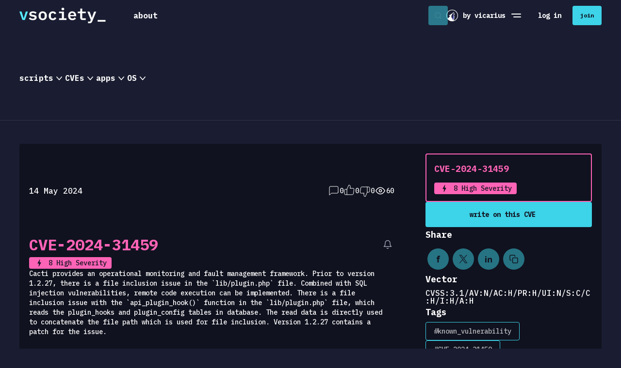

--- FILE ---
content_type: text/html;charset=utf-8
request_url: https://www.vicarius.io/vsociety/vulnerabilities/cve-2024-31459
body_size: 53760
content:
<!DOCTYPE html>
<html  lang="en">
<head><meta charset="utf-8">
<meta name="viewport" content="width=device-width, initial-scale=1, maximum-scale=1, user-scalable=0">
<title>CVE-2024-31459 - vsociety</title>
<link rel="preconnect" href="https://fonts.googleapis.com">
<link rel="preconnect" href="https://fonts.gstatic.com" crossorigin>
<link rel="preconnect" href="https://fonts.googleapis.com">
<meta name="theme-color" content="#10121F">
<link rel="stylesheet" href="https://use.typekit.net/wxr8grd.css">
<link rel="stylesheet" href="https://fonts.googleapis.com/css2?family=IBM+Plex+Mono:ital,wght@0,500;0,700;1,500;1,700&display=swap">
<link rel="icon" href="/vsociety/favicon.svg">
<link rel="mask-icon" href="/vsociety/apple-icon.svg" color="#ffffff">
<link rel="apple-touch-icon" href="/vsociety/apple-touch-icon.png">
<link rel="manifest" href="/vsociety/manifest.json">
<script src="https://unpkg.com/@ungap/has-own@0.1.1/min.js"></script>
<link rel="canonical" href="https://www.vicarius.io/vsociety/vulnerabilities/cve-2024-31459">
<meta property="og:title" content="CVE-2024-31459 - vsociety">
<meta name="twitter:title" content="CVE-2024-31459 - vsociety">
<meta name="robots" content="index, follow">
<meta name="keywords" content="vsociety, vicarius, vulnerabilities, vulnerability remediation, security community, security network, security research, security researchers">
<meta name="description" content="Cacti provides an operational monitoring and fault management framework. Prior to version 1.2.27, there is a file inclusion issue in the `lib/plugin.php` file....">
<meta property="og:description" content="Cacti provides an operational monitoring and fault management framework. Prior to version 1.2.27, there is a file inclusion issue in the `lib/plugin.php` file....">
<meta name="twitter:description" content="Cacti provides an operational monitoring and fault management framework. Prior to version 1.2.27, there is a file inclusion issue in the `lib/plugin.php` file....">
<meta property="og:image" content="https://images.doclify.net/vsociety/d/5c2ba60d-08e8-4c44-8db6-e7d7da72e9ff.png?w=1400&format=jpeg">
<meta property="og:image:secure_url" content="https://images.doclify.net/vsociety/d/5c2ba60d-08e8-4c44-8db6-e7d7da72e9ff.png?w=1400&format=jpeg">
<meta name="twitter:image" content="https://images.doclify.net/vsociety/d/5c2ba60d-08e8-4c44-8db6-e7d7da72e9ff.png?w=1400&format=jpeg">
<meta name="twitter:card" content="summary_large_image">
<style>.account-settings[data-v-b996277f]{display:flex;flex-direction:column}.account-settings .link[data-v-b996277f]{transition:background-color .3s ease,color .3s ease}.account-settings .link.hover-full-azur[data-v-b996277f]:hover{background-color:#3dd3e8;color:#10121f}</style>
<style>.links-holder .new[data-v-064b9de1]{background-color:#0103ee;border-radius:.25rem;color:#3dd3e8;font-size:.75rem;margin-left:1rem;padding:0 7px}</style>
<style>.top-more-links{width:20rem}.top-more-links .divider{background-color:hsla(0,0%,100%,.5);height:.0625rem;margin:.625rem 0}</style>
<style>.banner-holder .banner[data-v-b3cb0238]{align-items:center;background-color:#10121f;border-bottom:.0625rem solid #3dd3e8;color:#fff;display:flex;gap:1rem;justify-content:center;padding:.8125rem 0;position:relative}.banner-holder .banner .icon[data-v-b3cb0238]{display:none}.banner-holder .banner .text[data-v-b3cb0238]{font-size:.875rem;line-height:1.25rem}.banner-holder .banner .close[data-v-b3cb0238]{cursor:pointer;position:absolute;right:1rem;top:50%;transform:translateY(-50%)}@media (max-width:767.98px){.banner-holder[data-v-b3cb0238]{align-items:flex-end;background-color:rgba(16,18,31,.6);display:flex;inset:0;justify-content:center;position:fixed;z-index:99999}.banner-holder .banner[data-v-b3cb0238]{border-bottom:0;flex-direction:column;gap:1.25rem;min-height:50vh;padding:1.25rem;text-align:center;width:100%}.banner-holder .banner .icon[data-v-b3cb0238]{display:block}.banner-holder .banner .close[data-v-b3cb0238]{right:1.25rem;top:1.25rem;transform:none}}</style>
<style>.result[data-v-5eae2c83] .ellipsis-text{max-width:15rem;overflow:hidden;text-overflow:ellipsis;white-space:nowrap}.result[data-v-5eae2c83] .line-clamp{-webkit-line-clamp:3;-webkit-box-orient:vertical;display:-webkit-box;overflow:hidden}.result[data-v-5eae2c83] .line-clamp.one-line{-webkit-line-clamp:1}.result[data-v-5eae2c83] .desktop{max-width:85%}.result .arrow[data-v-5eae2c83]{transform-origin:right;transition:color,transform .3s}.result:hover .arrow[data-v-5eae2c83]{color:#3dd3e8;transform:scale(1.6);transform-origin:right center}</style>
<style>.cve-result .desktop[data-v-6721c241] .cve-name{align-items:start}</style>
<style>.results[data-v-633557f5]{padding:0 1rem}.results[data-v-633557f5]:hover::-webkit-scrollbar-thumb{background-color:hsla(0,0%,100%,.2)}.results[data-v-633557f5]::-webkit-scrollbar{height:6px;margin:2px;width:6px}.results[data-v-633557f5]::-webkit-scrollbar-track{background:transparent;padding:2px}.results[data-v-633557f5]::-webkit-scrollbar-thumb{background-clip:padding-box;background-color:hsla(0,0%,100%,0);border-radius:4px}.results[data-v-633557f5]::-webkit-scrollbar-thumb:hover{background-color:hsla(0,0%,100%,.4)}</style>
<style>.templates[data-v-cc2078af]{flex-wrap:wrap;gap:.5rem;overflow:hidden}.templates .show-more[data-v-cc2078af]{font-size:1rem;font-weight:500;padding:0}</style>
<style>[data-v-f30581a0] .tag-list{padding:0 1rem}</style>
<style>.active-tag[data-v-55c1a224]{flex:1;width:100%}.active-tag .button[data-v-55c1a224]{transition:color .3s ease}.active-tag .button[data-v-55c1a224]:hover{color:#3dd3e8}</style>
<style>.search-form[data-v-0ea327db]{background-color:#10121f;border:1px solid transparent;border-radius:.25rem;display:flex;flex-direction:column;position:absolute;width:100%}.search-form.is--focused[data-v-0ea327db]{border:1px solid #a9f5ff;box-shadow:0 0 15px #3dd3e8,inset 0 0 10px #3dd3e8}.search-form.is--dropdown-open .search-holder[data-v-0ea327db]{border-radius:.25rem .25rem 0 0}.search-form .search-holder[data-v-0ea327db]{border:1px solid #a9f5ff;border-radius:.25rem;display:flex;height:3rem;overflow:hidden;width:100%}.search-form .search-holder .search-input[data-v-0ea327db]{background-color:transparent;color:#fff;flex:1;font-size:.875rem;font-weight:400;line-height:1.25rem;min-width:0}.search-form .search-holder .search-input[data-v-0ea327db]::-webkit-search-cancel-button{display:none}.search-form .search-holder .search-input[data-v-0ea327db]::-moz-placeholder{color:#717385;font-weight:400}.search-form .search-holder .search-input[data-v-0ea327db]::placeholder{color:#717385;font-weight:400}.search-form .search-holder .search-button[data-v-0ea327db]{margin-left:auto}.search-form .results-holder[data-v-0ea327db]{border:1px solid #a9f5ff;border-radius:0 0 .25rem .25rem;color:#fff;max-height:calc(100vh - 10rem);overflow-y:auto;overscroll-behavior:contain;padding:.75rem 0;scrollbar-color:#323248 transparent;scrollbar-width:thin;transform:translateY(-1px)}.search-form .line-loader[data-v-0ea327db]{inset-inline:2px;transform:translateY(-4px);width:calc(100% - 4px)}</style>
<style>.search-desktop[data-v-db1c627c]{display:flex;flex:1 1 2.875rem;height:2.875rem;justify-content:flex-end;position:relative;transition:flex-basis .3s;z-index:99}.search-desktop .search-form[data-v-db1c627c]{top:0;width:100%;z-index:2}.search-desktop .search-loader[data-v-db1c627c]{height:100%;z-index:1}.search-desktop .search-button[data-v-db1c627c]{background-color:rgba(61,211,232,.5);color:#10121f;margin:.1875rem;position:absolute;z-index:2}.search-desktop .search-button[data-v-db1c627c]:hover{background-color:#3dd3e8}.search-desktop.is--expanded[data-v-db1c627c]{background-color:#10121f;flex:1}.search-desktop .v-enter-active[data-v-db1c627c],.search-desktop .v-leave-active[data-v-db1c627c]{transition:opacity .3s ease}.search-desktop .v-enter-from[data-v-db1c627c],.search-desktop .v-leave-to[data-v-db1c627c]{opacity:0}</style>
<style>.search-mobile[data-v-7c547e6d]{box-shadow:0 0 15px #3dd3e8,inset 0 0 10px #3dd3e8;display:flex;flex-direction:column;z-index:10}.search-mobile.is-toggled[data-v-7c547e6d]{display:flex!important;position:absolute;top:1.375rem;width:calc(100% - 3rem)}.v-enter-active[data-v-7c547e6d],.v-leave-active[data-v-7c547e6d]{transform:scale(1);transition:opacity .3s ease,transform .3s ease}.v-enter-from[data-v-7c547e6d],.v-leave-to[data-v-7c547e6d]{opacity:0;transform:scale(.8)}</style>
<style>.trending-cve .rows[data-v-98a6514a]{gap:2rem}.trending-cve .tag[data-v-98a6514a]{border:2px solid transparent;border-radius:.25rem;color:#ff1492;font-size:1rem;line-height:1.5rem;padding:.25rem 1rem;transition:background-color .3s,color .3s}.trending-cve .tag.is--active[data-v-98a6514a]{background-color:rgba(255,20,146,.25);border:2px solid #ff1492;color:#ff1492}.trending-cve .panel[data-v-98a6514a]{display:flex;flex-direction:column;flex-grow:1;gap:.75rem;max-width:25rem}.trending-cve .detail[data-v-98a6514a]{flex-grow:1}.trending-cve .card[data-v-98a6514a]{background-color:#10121f;border-radius:.25rem;display:flex;flex-direction:column;gap:.25rem;max-width:38.125rem;padding:1rem}.trending-cve .card .name[data-v-98a6514a]{border:2px solid #ff1492;border-radius:.25rem;color:#ff1492;font-size:1.5rem;font-weight:500;line-height:2rem;padding:.625rem 1.25rem}.trending-cve .card .description[data-v-98a6514a]{line-height:1.5rem;margin-top:.5rem;overflow:hidden;padding-bottom:.1875rem;text-overflow:ellipsis}</style>
<style>.trending-cve .line[data-v-1a389e48]{left:-1rem;position:absolute;right:-1rem;top:-1rem}.trending-cve .rows[data-v-1a389e48]{gap:2rem}.trending-cve .panel[data-v-1a389e48]{display:flex;flex-direction:column;flex-grow:1;gap:.75rem;max-width:25rem}.trending-cve .detail[data-v-1a389e48]{flex-grow:1}.trending-cve .card[data-v-1a389e48]{background-color:#10121f;border-radius:.25rem;display:flex;flex-direction:column;gap:.25rem;height:auto;padding:1rem;width:25rem}.trending-cve .card.is--active[data-v-1a389e48]{box-shadow:inset 0 0 2px 0 #ff1491,0 0 2px 0 #ff1491}.trending-cve .card .short[data-v-1a389e48]{width:50%}.trending-cve .card .name[data-v-1a389e48]{font-size:1.125rem;font-weight:700;line-height:2rem}.trending-cve .card .name.skeleton[data-v-1a389e48]{height:1rem;margin:.5rem 0}.trending-cve .card .description[data-v-1a389e48]{overflow:hidden;padding-bottom:.1875rem;text-overflow:ellipsis;white-space:nowrap}.trending-cve .card .description.skeleton[data-v-1a389e48]{height:1.1875rem}.trending-cve .card.big[data-v-1a389e48]{cursor:default;max-width:38.125rem;width:auto}.trending-cve .card.big .description[data-v-1a389e48]{-webkit-line-clamp:9;-webkit-box-orient:vertical;display:-webkit-box;line-height:1.5rem;overflow:hidden;white-space:normal}.trending-cve .card.big.skeleton[data-v-1a389e48]{height:50%}</style>
<style>.apps[data-v-0153eb1a]{height:28.5rem}.apps .line[data-v-0153eb1a]{left:-1rem;position:absolute;right:-1rem;top:-1rem}.apps .rows[data-v-0153eb1a]{gap:2rem}.apps .panel[data-v-0153eb1a]{display:flex;flex-direction:column;flex-grow:0;gap:.75rem}.apps .detail[data-v-0153eb1a]{flex-grow:1}.apps .card[data-v-0153eb1a]{background-color:#10121f;border-radius:.25rem;display:flex;flex-direction:column;gap:.25rem;padding:1rem;width:25rem}.apps .card.skeleton[data-v-0153eb1a]{height:auto}.apps .card.is--active[data-v-0153eb1a]{box-shadow:inset 0 0 2px 0 #ff1491,0 0 2px 0 #ff1491!important}.apps .card .name[data-v-0153eb1a]{font-size:1.125rem;font-weight:700;line-height:2rem}.apps .card .description[data-v-0153eb1a]{overflow:hidden;padding-bottom:.1875rem;text-overflow:ellipsis;white-space:nowrap}.apps .card.big[data-v-0153eb1a]{width:38.125rem}.apps .card.big .description[data-v-0153eb1a]{line-height:1.5rem;white-space:normal}.apps .card.big.skeleton[data-v-0153eb1a]{min-height:50%}.apps .card.big[data-v-0153eb1a] .version-row .name{text-wrap:wrap;max-width:13.125rem;min-width:13.125rem}.apps .card.big[data-v-0153eb1a] .version-row .vurnelibilities{max-width:3.125rem;min-width:3.125rem}</style>
<style>.content-menu[data-v-025c2bdb]{background-color:#1a1d31;border-bottom:1px solid hsla(0,0%,100%,.1);transition:background-color .3s ease}.content-menu .menu[data-v-025c2bdb]{gap:2.5rem}.content-menu .menu li[data-v-025c2bdb]{cursor:pointer;font-size:1rem;font-weight:700;line-height:24px}.content-menu .menu li .chevron[data-v-025c2bdb]{transition:transform .3s ease}.content-menu .menu li.is--active[data-v-025c2bdb],.content-menu .menu li[data-v-025c2bdb]:hover{color:#3dd3e8}.content-menu .menu li.is--active .chevron[data-v-025c2bdb],.content-menu .menu li:hover .chevron[data-v-025c2bdb]{transform:rotate(-90deg)}.content-menu .submenu[data-v-025c2bdb]{position:relative;width:100%}.content-menu .submenu[data-v-025c2bdb]:before{background-color:transparent;content:"";height:.3125rem;left:0;position:absolute;right:0;top:-2px}.content-menu .submenu .inner[data-v-025c2bdb]{background-color:#1a1d31;border-radius:.25rem;bottom:-.125rem;box-shadow:31px 20px 44px 0 #10121f,-31px 20px 44px 0 #10121f;left:0;min-height:18.75rem;overflow:hidden;padding:1.25rem;position:absolute;right:0;transform:translateY(100%)}.content-menu .submenu .inner.v-enter-active[data-v-025c2bdb],.content-menu .submenu .inner.v-leave-active[data-v-025c2bdb]{transition:transform .5s,opacity .5s}.content-menu .submenu .inner.v-enter-from[data-v-025c2bdb]{opacity:0;transform:translateY(120%)}.content-menu .submenu .inner.v-leave-to[data-v-025c2bdb]{opacity:0}</style>
<style>.notification-button[data-v-c59b2726]{overflow:visible}.notification-button[data-v-c59b2726]:hover{color:#3dd3e8!important}.notification-button .o-button-content[data-v-c59b2726]{--o-padding:0}.notification-button .badge[data-v-c59b2726]{background-color:#ff4e6e;border-radius:.9375rem;color:#fff;font-size:10px;font-weight:700;height:14px;left:-.625rem;line-height:14px;padding:.03125rem .25rem;position:absolute;top:-.9375rem;white-space:nowrap}@media (max-width:767.98px){.notification-button[data-v-c59b2726] .o-button-content{display:none}}</style>
<style>.headerbar[data-v-3dde3ac7]{background-color:#1a1d31;position:sticky;top:0;transition:background-color .3s ease;z-index:999}.headerbar.is--scrolled[data-v-3dde3ac7]{background-color:#10121f}.headerbar.is--scrolled[data-v-3dde3ac7] .content-menu{background-color:#10121f}.headerbar.is--scrolled[data-v-3dde3ac7] .content-menu .inner{background-color:#10121f}.headerbar.is-menu-toggled[data-v-3dde3ac7]{background-color:transparent;border-bottom:1px solid hsla(0,0%,100%,0)}.headerbar .inner[data-v-3dde3ac7]{height:100%;justify-content:space-between}.headerbar .left[data-v-3dde3ac7],.headerbar .right[data-v-3dde3ac7]{display:flex;flex:content}.headerbar .left[data-v-3dde3ac7]{flex-grow:0}.headerbar .left .nav[data-v-3dde3ac7]{margin-left:2.25rem;min-height:3.75rem}.headerbar .left .nav .o-button[data-v-3dde3ac7]{--o-padding:1.25rem}.headerbar .left .nav ul[data-v-3dde3ac7]{list-style:none}.headerbar .right[data-v-3dde3ac7]{align-items:center;-moz-column-gap:1rem;column-gap:1rem;justify-content:flex-end}.headerbar .right .dropdown[data-v-3dde3ac7]{height:2.25rem}.headerbar .right .mobile-avatar[data-v-3dde3ac7]{transition:transform .3s ease}.headerbar .right .is--user-menu-toggled[data-v-3dde3ac7]{transform:translateX(calc(-100vw + 8.625rem)) scale(1.2)}.headerbar .logo-wrap[data-v-3dde3ac7]{padding:1rem 0}.headerbar .logo-wrap .logo[data-v-3dde3ac7]{height:auto;width:11.125rem}.headerbar .logo-wrap .logo-small[data-v-3dde3ac7]{height:auto;width:1.5rem}.headerbar .logo-wrap.v-enter-from[data-v-3dde3ac7],.headerbar .logo-wrap.v-leave-to[data-v-3dde3ac7]{opacity:0}.headerbar .logo-wrap.v-enter-active[data-v-3dde3ac7],.headerbar .logo-wrap.v-leave-active[data-v-3dde3ac7]{transition:opacity .3s}.headerbar .vicarius[data-v-3dde3ac7]{align-items:center;display:flex;font-size:.875rem;font-weight:800;white-space:nowrap}.headerbar .vicarius .vicarius-logo[data-v-3dde3ac7]{flex:0 0 auto;height:1.5rem;width:1.5rem}.headerbar .menu-toggle[data-v-3dde3ac7],.headerbar .search-toggle[data-v-3dde3ac7]{align-items:center;display:flex;height:2.75rem;justify-content:center;width:2.75rem}.headerbar .menu-toggle[data-v-3dde3ac7]{flex-direction:column}.headerbar .menu-toggle .line[data-v-3dde3ac7]{background-color:#fff;border-radius:2px;height:.125rem;margin:.125rem 0;transition:transform .3s,width .3s;width:1.25rem}.headerbar .menu-toggle .line[data-v-3dde3ac7]:last-child{transform:translate3d(.125rem,0,0);width:1rem}.headerbar .menu-toggle.is-toggled .line[data-v-3dde3ac7]:first-child{transform:translate3d(0,.1875rem,0) rotate(-45deg)}.headerbar .menu-toggle.is-toggled .line[data-v-3dde3ac7]:last-child{transform:translate3d(0,-.1875rem,0) rotate(45deg);width:1.25rem}.headerbar .divider[data-v-3dde3ac7]{background-color:#48495b;height:2.75rem;opacity:.3;width:1px}.headerbar .loader-holder[data-v-3dde3ac7]{left:0;position:absolute;right:0;top:0}.headerbar .loader-holder.v-leave-active[data-v-3dde3ac7]{transition:opacity .3s}.headerbar .loader-holder.v-enter-active[data-v-3dde3ac7]{transition:opacity .2s}.headerbar .loader-holder.v-enter[data-v-3dde3ac7],.headerbar .loader-holder.v-leave-to[data-v-3dde3ac7]{opacity:0}@media (max-width:1199.98px){.headerbar[data-v-3dde3ac7]{border-bottom:1px solid hsla(0,0%,100%,.1)}.headerbar .divider[data-v-3dde3ac7],.headerbar .vicarius[data-v-3dde3ac7]{display:none}}@media (max-width:767.98px){.headerbar .container[data-v-3dde3ac7]{--o-gutter:1.5rem}.headerbar .right[data-v-3dde3ac7]{flex:1 1 auto}.headerbar .left[data-v-3dde3ac7]{flex:0 1 auto}.headerbar.is-search-opened .left[data-v-3dde3ac7],.headerbar.is-search-opened .right[data-v-3dde3ac7]{display:none}}</style>
<style>.nav[data-v-d2efc23a]{transition:background-color .3s}.nav .divider[data-v-d2efc23a]{background-color:#9d9fb2;height:.0625rem;margin:.625rem .75rem}.nav .nav-header[data-v-d2efc23a]{transition:color .3s}.nav .nav-header .spacer[data-v-d2efc23a]{flex-grow:0.001;transition:all .3s}.nav .nav-button[data-v-d2efc23a]{--o-padding:0;--o-height:auto;margin-left:.25rem}.nav .sublinks[data-v-d2efc23a]{display:flex;flex-direction:column;gap:1.25rem;margin-left:.25rem;margin-top:1.5rem}.nav .sublinks .app[data-v-d2efc23a]{font-size:1rem;line-height:2.25rem}.nav .sublinks .cve[data-v-d2efc23a]{font-size:1rem;line-height:1.5rem}.nav .sublinks .template[data-v-d2efc23a]{color:#fb0086;font-size:1rem;line-height:2rem}.nav .is--active[data-v-d2efc23a]{background-color:#10121f;border-radius:.25rem}.nav .is--active .nav-header[data-v-d2efc23a]{color:#3dd3e8}.nav .is--active .nav-header .spacer[data-v-d2efc23a]{flex-grow:1}.nav .is--active .nav-header .icon[data-v-d2efc23a]{transform:rotate(-90deg)}.nav .new[data-v-d2efc23a]{background-color:#0103ee;border-radius:.25rem;color:#3dd3e8;font-size:.75rem;margin-left:1rem;padding:0 7px}</style>
<style>.menu[data-v-85939594]{background:radial-gradient(197.84% 110.89% at 8.27% 100%,#131c5b 0,#1a1d31 43.37%,#1a1d31 100%);display:flex;flex-direction:column;height:100%;left:0;padding-top:5.1875rem;position:fixed;top:0;width:100%;z-index:99}.menu .account-details[data-v-85939594],.menu .action-buttons[data-v-85939594],.menu .links-holder[data-v-85939594]{position:relative;z-index:1}.menu .links[data-v-85939594]{border-top:1px solid hsla(0,0%,100%,.1);padding-top:1.25rem}.menu .action-buttons[data-v-85939594]{display:flex;flex-direction:column;gap:.75rem;padding:1.25rem 1.5rem}.menu .images-holder[data-v-85939594]{bottom:0;height:50%;left:0;pointer-events:none;position:absolute;width:100%}.menu .images-holder .image[data-v-85939594]{position:absolute}.menu .images-holder .image.azur[data-v-85939594]{bottom:5%;right:20%;width:6.25rem}.menu .images-holder .image.magenta[data-v-85939594]{right:5%;top:0;width:9.375rem}.menu.v-enter-from[data-v-85939594],.menu.v-enter-from .buttons[data-v-85939594],.menu.v-leave-to[data-v-85939594]{opacity:0}.menu.v-enter-active[data-v-85939594]{transition:opacity .3s}.menu.v-leave-active[data-v-85939594]{transition:opacity .3s ease-in-out}</style>
<style>.suggest-buttons .buttons-holder[data-v-0fd2c4ce]{flex-wrap:wrap;gap:1.25rem}@media (max-width:767.98px){.suggest-buttons .buttons-holder[data-v-0fd2c4ce]{gap:.75rem}.suggest-buttons .buttons-holder[data-v-0fd2c4ce] .o-button{width:100%}}</style>
<style>.details[data-v-3d00f6cc]{gap:.3125rem}.details .icon[data-v-3d00f6cc]{transform:rotate(-90deg)}.details .icon.is--truncated[data-v-3d00f6cc]{transform:rotate(0)}.details .summary.is--truncated[data-v-3d00f6cc]{-webkit-line-clamp:2;line-clamp:2;-webkit-box-orient:vertical;display:-webkit-box;overflow:hidden;text-overflow:ellipsis}</style>
<style>.options[data-v-2ba34d08]{gap:.75rem}</style>
<style>.hashatags .hashtags-holder[data-v-7e53a9f6]{display:flex;flex-wrap:wrap;gap:.5rem}</style>
<style>.categories .links-holder[data-v-f065557d]{gap:.25rem}</style>
<style>.categories .links-holder[data-v-682b6110]{flex-wrap:wrap;gap:.5rem}.categories .links-holder .link[data-v-682b6110]{background-color:rgba(61,211,232,.5);border-radius:1.25rem;min-height:2rem;transition:background-color .3s ease}.categories .links-holder .link[data-v-682b6110]:hover{background-color:#3dd3e8}</style>
<style>.sidebar[data-v-2c3fefe7]{gap:1.5rem}</style>
<style>.versions[data-v-ab940eff],.versions .list[data-v-ab940eff]{position:relative}.versions .list[data-v-ab940eff]{display:grid;gap:.875rem;min-height:1.25rem}.versions .list .loader-holder[data-v-ab940eff]{left:0;position:absolute;top:0;width:100%}.versions .list .version[data-v-ab940eff]{color:#e8e8e8;height:2rem}</style>
<style>.app[data-v-e9304534]{transition:background-color .3s}.app:not(:last-child) .separator[data-v-e9304534]{margin-top:.75rem}.app .header[data-v-e9304534]{align-items:center;display:flex;gap:1.875rem;justify-content:space-between;padding:1rem;position:relative}.app .header .avatar-name[data-v-e9304534]{margin-right:auto}.app .header .avatar-name .avatar[data-v-e9304534]{align-items:center;border-radius:50%;display:flex;flex:0 0 auto;height:2.25rem;justify-content:center;width:2.25rem}.app .header .avatar-name .avatar[data-v-e9304534]:not(.is-image){background-color:#48495b}.app .header .time-ago[data-v-e9304534]{color:hsla(0,0%,100%,.7);font-size:.875rem;font-weight:400;min-width:7.5rem}.app .header .details[data-v-e9304534]{flex:1 1 auto}.app .header .toggle[data-v-e9304534]{background:rgba(16,18,31,.5);transition:background-color .3s,transform .3s ease}.app.is-toggled:not(:last-child) .separator[data-v-e9304534]{opacity:0}.app.is-toggled .header .toggle[data-v-e9304534]{transform:rotate(90deg)}@media (max-width:767.98px){.app .header[data-v-e9304534]{padding:.75rem .5rem}.app .header .avatar[data-v-e9304534]{font-size:.75rem;height:2.5rem;width:2.5rem}}</style>
<style>.apps .list[data-v-6e59249d]{gap:.75rem}</style>
<style>.xdetection .header[data-v-61e0de71]{flex-wrap:wrap;gap:1.875rem;padding:1.375rem 1rem}.xdetection .header .publisher[data-v-61e0de71]{align-items:center;gap:.5rem}.xdetection .header .publisher .date[data-v-61e0de71]{margin-left:.75rem}@media (max-width:575.98px){.xdetection .header[data-v-61e0de71]{gap:.625rem}.xdetection .header .publisher[data-v-61e0de71]{flex-wrap:wrap}.xdetection .header .publisher .date[data-v-61e0de71]{margin-left:0}}</style>
<style>.item[data-v-590495c5]{padding:.875rem 1rem}.item .details[data-v-590495c5]{gap:1.25rem}.item .details .publisher[data-v-590495c5]{align-items:center;gap:.5rem}.item[data-v-590495c5] .editor-input .editor.md .ProseMirror,.item[data-v-590495c5] .editor-input .editor.md{min-height:unset;padding:0}@media (max-width:767.98px){.item .details[data-v-590495c5]{flex-wrap:wrap;gap:.625rem;justify-content:space-between}}</style>
<style>.content-section[data-v-7ede00af]{gap:.75rem}@media (max-width:767.98px){.content-section .top-holder[data-v-7ede00af]{align-items:flex-start;flex-direction:column;gap:.375rem}.content-section .button-holder[data-v-7ede00af] .o-button{width:100%}}</style>
<style>.vulnerability-page .details[data-v-782cc14b]{gap:.75rem}.vulnerability-page .row[data-v-782cc14b]{--o-gutter:4.0625rem}.vulnerability-page .blocks[data-v-782cc14b]{gap:1.75rem}@media (max-width:767.98px){.vulnerability-page .row[data-v-782cc14b]{--o-gutter:1.875rem}.vulnerability-page .top[data-v-782cc14b]{align-items:flex-start;flex-direction:column;gap:.75rem}}</style>
<style>@font-face{font-family:swiper-icons;font-style:normal;font-weight:400;src:url("data:application/font-woff;charset=utf-8;base64, [base64]//wADZ2x5ZgAAAywAAADMAAAD2MHtryVoZWFkAAABbAAAADAAAAA2E2+eoWhoZWEAAAGcAAAAHwAAACQC9gDzaG10eAAAAigAAAAZAAAArgJkABFsb2NhAAAC0AAAAFoAAABaFQAUGG1heHAAAAG8AAAAHwAAACAAcABAbmFtZQAAA/gAAAE5AAACXvFdBwlwb3N0AAAFNAAAAGIAAACE5s74hXjaY2BkYGAAYpf5Hu/j+W2+MnAzMYDAzaX6QjD6/4//Bxj5GA8AuRwMYGkAPywL13jaY2BkYGA88P8Agx4j+/8fQDYfA1AEBWgDAIB2BOoAeNpjYGRgYNBh4GdgYgABEMnIABJzYNADCQAACWgAsQB42mNgYfzCOIGBlYGB0YcxjYGBwR1Kf2WQZGhhYGBiYGVmgAFGBiQQkOaawtDAoMBQxXjg/wEGPcYDDA4wNUA2CCgwsAAAO4EL6gAAeNpj2M0gyAACqxgGNWBkZ2D4/wMA+xkDdgAAAHjaY2BgYGaAYBkGRgYQiAHyGMF8FgYHIM3DwMHABGQrMOgyWDLEM1T9/w8UBfEMgLzE////P/5//f/V/xv+r4eaAAeMbAxwIUYmIMHEgKYAYjUcsDAwsLKxc3BycfPw8jEQA/[base64]/uznmfPFBNODM2K7MTQ45YEAZqGP81AmGGcF3iPqOop0r1SPTaTbVkfUe4HXj97wYE+yNwWYxwWu4v1ugWHgo3S1XdZEVqWM7ET0cfnLGxWfkgR42o2PvWrDMBSFj/IHLaF0zKjRgdiVMwScNRAoWUoH78Y2icB/yIY09An6AH2Bdu/UB+yxopYshQiEvnvu0dURgDt8QeC8PDw7Fpji3fEA4z/PEJ6YOB5hKh4dj3EvXhxPqH/SKUY3rJ7srZ4FZnh1PMAtPhwP6fl2PMJMPDgeQ4rY8YT6Gzao0eAEA409DuggmTnFnOcSCiEiLMgxCiTI6Cq5DZUd3Qmp10vO0LaLTd2cjN4fOumlc7lUYbSQcZFkutRG7g6JKZKy0RmdLY680CDnEJ+UMkpFFe1RN7nxdVpXrC4aTtnaurOnYercZg2YVmLN/d/gczfEimrE/fs/bOuq29Zmn8tloORaXgZgGa78yO9/cnXm2BpaGvq25Dv9S4E9+5SIc9PqupJKhYFSSl47+Qcr1mYNAAAAeNptw0cKwkAAAMDZJA8Q7OUJvkLsPfZ6zFVERPy8qHh2YER+3i/BP83vIBLLySsoKimrqKqpa2hp6+jq6RsYGhmbmJqZSy0sraxtbO3sHRydnEMU4uR6yx7JJXveP7WrDycAAAAAAAH//wACeNpjYGRgYOABYhkgZgJCZgZNBkYGLQZtIJsFLMYAAAw3ALgAeNolizEKgDAQBCchRbC2sFER0YD6qVQiBCv/H9ezGI6Z5XBAw8CBK/m5iQQVauVbXLnOrMZv2oLdKFa8Pjuru2hJzGabmOSLzNMzvutpB3N42mNgZGBg4GKQYzBhYMxJLMlj4GBgAYow/P/PAJJhLM6sSoWKfWCAAwDAjgbRAAB42mNgYGBkAIIbCZo5IPrmUn0hGA0AO8EFTQAA")}:root{--swiper-theme-color:#007aff}.swiper{list-style:none;margin-left:auto;margin-right:auto;overflow:hidden;padding:0;position:relative;z-index:1}.swiper-vertical>.swiper-wrapper{flex-direction:column}.swiper-wrapper{box-sizing:content-box;display:flex;height:100%;position:relative;transition-property:transform;width:100%;z-index:1}.swiper-android .swiper-slide,.swiper-wrapper{transform:translateZ(0)}.swiper-pointer-events{touch-action:pan-y}.swiper-pointer-events.swiper-vertical{touch-action:pan-x}.swiper-slide{flex-shrink:0;height:100%;position:relative;transition-property:transform;width:100%}.swiper-slide-invisible-blank{visibility:hidden}.swiper-autoheight,.swiper-autoheight .swiper-slide{height:auto}.swiper-autoheight .swiper-wrapper{align-items:flex-start;transition-property:transform,height}.swiper-backface-hidden .swiper-slide{backface-visibility:hidden;transform:translateZ(0)}.swiper-3d,.swiper-3d.swiper-css-mode .swiper-wrapper{perspective:1200px}.swiper-3d .swiper-cube-shadow,.swiper-3d .swiper-slide,.swiper-3d .swiper-slide-shadow,.swiper-3d .swiper-slide-shadow-bottom,.swiper-3d .swiper-slide-shadow-left,.swiper-3d .swiper-slide-shadow-right,.swiper-3d .swiper-slide-shadow-top,.swiper-3d .swiper-wrapper{transform-style:preserve-3d}.swiper-3d .swiper-slide-shadow,.swiper-3d .swiper-slide-shadow-bottom,.swiper-3d .swiper-slide-shadow-left,.swiper-3d .swiper-slide-shadow-right,.swiper-3d .swiper-slide-shadow-top{height:100%;left:0;pointer-events:none;position:absolute;top:0;width:100%;z-index:10}.swiper-3d .swiper-slide-shadow{background:rgba(0,0,0,.15)}.swiper-3d .swiper-slide-shadow-left{background-image:linear-gradient(270deg,rgba(0,0,0,.5),transparent)}.swiper-3d .swiper-slide-shadow-right{background-image:linear-gradient(90deg,rgba(0,0,0,.5),transparent)}.swiper-3d .swiper-slide-shadow-top{background-image:linear-gradient(0deg,rgba(0,0,0,.5),transparent)}.swiper-3d .swiper-slide-shadow-bottom{background-image:linear-gradient(180deg,rgba(0,0,0,.5),transparent)}.swiper-css-mode>.swiper-wrapper{-ms-overflow-style:none;overflow:auto;scrollbar-width:none}.swiper-css-mode>.swiper-wrapper::-webkit-scrollbar{display:none}.swiper-css-mode>.swiper-wrapper>.swiper-slide{scroll-snap-align:start start}.swiper-horizontal.swiper-css-mode>.swiper-wrapper{scroll-snap-type:x mandatory}.swiper-vertical.swiper-css-mode>.swiper-wrapper{scroll-snap-type:y mandatory}.swiper-centered>.swiper-wrapper:before{content:"";flex-shrink:0;order:9999}.swiper-centered.swiper-horizontal>.swiper-wrapper>.swiper-slide:first-child{margin-inline-start:var(--swiper-centered-offset-before)}.swiper-centered.swiper-horizontal>.swiper-wrapper:before{height:100%;min-height:1px;width:var(--swiper-centered-offset-after)}.swiper-centered.swiper-vertical>.swiper-wrapper>.swiper-slide:first-child{margin-block-start:var(--swiper-centered-offset-before)}.swiper-centered.swiper-vertical>.swiper-wrapper:before{height:var(--swiper-centered-offset-after);min-width:1px;width:100%}.swiper-centered>.swiper-wrapper>.swiper-slide{scroll-snap-align:center center;scroll-snap-stop:always}</style>
<style>:root{--o-color-bg:hsla(0,0%,100%,.1);--o-color-primary:#42b883;--o-color-text:#fff;--o-border-radius:.1875rem}.o-textarea{--o-padding:1rem;--o-color:var(--o-color-bg);--o-text-color:var(--o-color-text);background-color:var(--o-color);display:flex;padding:calc(var(--o-padding)/2);position:relative}.o-textarea .o-textarea-input{background:none;color:var(--o-text-color);flex:1;height:100%;min-width:0;padding:calc(var(--o-padding)/2);resize:none}.o-textarea .o-textarea-prefix,.o-textarea .o-textarea-suffix{align-items:center;display:flex;justify-content:center}.o-checkbox{--o-size:1.25rem;--o-spacing:.625rem;--o-color:var(--o-color-bg);--o-icon-color:#fff;--o-color-checked:var(--o-primary-color);--o-icon-size:1rem;display:flex;-webkit-user-select:none;-moz-user-select:none;user-select:none}.o-checkbox .o-checkbox-box{align-items:center;background-color:var(--o-color);border:var(--o-border-width) solid var(--o-border-color);border-radius:var(--o-border-radius);color:var(--o-icon-color);display:flex;flex:0 0 auto;height:var(--o-size);justify-content:center;transition:background-color .3s;width:var(--o-size)}.o-checkbox .o-checkbox-box .o-icon.v-enter-active,.o-checkbox .o-checkbox-box .o-icon.v-leave-active{transition:opacity .3s}.o-checkbox .o-checkbox-box .o-icon.v-enter-from,.o-checkbox .o-checkbox-box .o-icon.v-leave-to{opacity:0}.o-checkbox .o-checkbox-label{align-self:center;margin-left:var(--o-spacing)}.o-checkbox:not(.is--disabled) .o-checkbox-box,.o-checkbox:not(.is--disabled) .o-checkbox-label{cursor:pointer}.o-checkbox.is--checked .o-checkbox-box{background-color:var(--o-color-checked)}.o-data-table{--o-cell-padding:.75rem;--o-th-padding:var(--o-cell-padding);--o-td-padding:var(--o-cell-padding)}.o-data-table .o-data-table-holder{overflow:auto}.o-data-table .o-data-table-table{border-collapse:collapse;border-spacing:0;width:100%}.o-data-table .o-data-table-th{padding:var(--o-td-padding);text-align:start}.o-data-table .o-data-table-tr.is--selectable{cursor:pointer}.o-data-table .o-data-table-td{padding:var(--o-td-padding);text-align:start}.o-data-table .o-data-table-empty{text-align:center}.o-data-table .o-data-table-loader{padding:0;position:relative}.o-dropdown-menu .o-dropdown-option{--o-height:2rem;--o-padding:.625rem;--o-color-disabled:hsla(0,0%,100%,.3);align-items:center;cursor:pointer;display:flex;min-height:var(--o-height);padding:0 calc(var(--o-padding)/2);-webkit-user-select:none;-moz-user-select:none;user-select:none}.o-dropdown-menu .o-dropdown-option .o-dropdown-option-content,.o-dropdown-menu .o-dropdown-option .o-dropdown-option-prefix{padding:0 calc(var(--o-padding)/2)}.o-dropdown-menu .o-dropdown-option.is--disabled{color:var(--o-color-disabled);cursor:not-allowed}.o-icon.variant--universal{--o-size:var(--o-icon-size,1.5rem);--o-color:var(--o-icon-color);aspect-ratio:1;color:var(--o-color);display:block;font-display:block;font-size:var(--o-size);overflow:hidden;transition:opacity .3s,transform .3s;width:var(--o-size)}.o-icon.variant--universal.v-enter-from,.o-icon.variant--universal.v-leave-to{opacity:0;transform:scale(.3)}.o-input{--o-height:2.5rem;--o-padding:1rem;--o-color:var(--o-color-bg);--o-text-color:var(--o-color-text);background-color:var(--o-color);display:flex;height:var(--o-height);position:relative}.o-input,.o-input .o-input-input{padding:0 calc(var(--o-padding)/2)}.o-input .o-input-input{background:none;color:var(--o-text-color);flex:1;height:100%;min-width:0}.o-input .o-input-prefix,.o-input .o-input-suffix{align-items:center;display:flex;justify-content:center}.o-input-control{--o-gap:.25rem}.o-input-control .o-input-control-header{padding-bottom:var(--o-gap)}.o-input-control .o-input-errors{padding-top:var(--o-gap)}.o-loading-bar{--o-height:2px;--o-color:var(--o-color-primary,currentColor);background:var(--o-color);display:block;height:var(--o-height);left:0;pointer-events:none;position:relative;right:0;top:0}.o-loading-bar.is--absolute{position:absolute}.o-input-label{display:block}.o-input-label,.o-switch{-webkit-user-select:none;-moz-user-select:none;user-select:none}.o-switch{--o-width:2.5rem;--o-height:1.5rem;--o-spacing:.625rem;--o-rail-color:var(--o-color-bg);--o-rail-color-active:var(--o-color-primary);--o-button-size:1.25rem;--o-button-size-pressed:calc(var(--o-button-size)*1.3);--o-button-color:#fff;--o-offset:calc((var(--o-height) - var(--o-button-size))/2);display:flex}.o-switch .o-switch-rail{background-color:var(--o-rail-color);border-radius:calc(var(--o-height)/2);height:var(--o-height);overflow:hidden;position:relative;transition:background-color .3s;width:var(--o-width)}.o-switch .o-switch-rail:active .o-switch-button{max-width:var(--o-button-size-pressed)}.o-switch .o-switch-button{background-color:var(--o-button-color);border-radius:calc(var(--o-button-size)/2);height:var(--o-button-size);left:var(--o-offset);max-width:var(--o-button-size);position:absolute;top:var(--o-offset);transition:transform .3s,max-width .3s;width:var(--o-button-size-pressed)}.o-switch .o-switch-label{align-self:center;margin-left:var(--o-spacing)}.o-switch:not(.is--disabled) .o-switch-label,.o-switch:not(.is--disabled) .o-switch-rail{cursor:pointer}.o-switch.is--active .o-switch-rail{background-color:var(--o-rail-color-active)}.o-switch.is--active .o-switch-rail:active .o-switch-button{transform:translate(calc(var(--o-width) - var(--o-button-size-pressed) - var(--o-offset)*2))}.o-switch.is--active .o-switch-button{max-width:var(--o-button-size);transform:translate(calc(var(--o-width) - var(--o-button-size) - var(--o-offset)*2));width:calc(var(--o-button-size)*1.3)}.o-loading{--o-size:var(--o-loading-size,1.5rem);aspect-ratio:1;display:inline-block;transition:opacity .3s,transform .3s;width:var(--o-size)}.o-loading.is--absolute{left:50%;margin-left:calc(var(--o-size)*-.5);margin-top:calc(var(--o-size)*-.5);position:absolute;top:50%}.o-loading .o-loading-svg{animation:o-loading-rotate 2s linear infinite;height:100%;width:100%}.o-loading .o-loading-circle{stroke-linecap:round;stroke:currentColor;animation:o-loading-dash 1.5s ease-in-out infinite}.o-loading.v-enter-from,.o-loading.v-leave-to{opacity:0;transform:scale(.3)}@keyframes o-loading-rotate{to{transform:rotate(1turn)}}@keyframes o-loading-dash{0%{stroke-dasharray:1,150;stroke-dashoffset:0}50%{stroke-dasharray:90,150;stroke-dashoffset:-35}to{stroke-dasharray:90,150;stroke-dashoffset:-124}}.o-pagination{--o-item-size:2rem;--o-item-spacing:.25rem;align-items:center;display:flex}.o-pagination .o-pagination-item{align-items:center;border-radius:var(--o-border-radius);display:flex;height:var(--o-item-size);justify-content:center;min-width:var(--o-item-size);transition:background-color .3s,color .3s,border-color .3s;-webkit-user-select:none;-moz-user-select:none;user-select:none}.o-pagination .o-pagination-item:not(:first-child){margin-left:calc(var(--o-item-spacing)/2)}.o-pagination .o-pagination-item:not(:last-child){margin-right:calc(var(--o-item-spacing)/2)}.o-pagination .o-pagination-page:hover{color:var(--o-color-primary)}.o-pagination .o-pagination-page.is--active{background-color:var(--o-color-primary);color:#fff}.o-pagination .o-pagination-button{--o-icon-size:1rem;background-color:var(--o-color-bg)}.o-select{--o-height:2.5rem;--o-padding:1rem;--o-color:var(--o-color-bg);--o-options-color:#1a1a1a;--o-text-color:var(--o-color-text);--o-font-size:1rem;--o-font-weight:normal;background-color:var(--o-color);display:flex;min-height:var(--o-height);padding:0 calc(var(--o-padding)/2);position:relative}.o-select .o-select-prefix,.o-select .o-select-suffix{align-items:center;display:flex;justify-content:center}.o-select .o-select-tags{align-items:center;display:flex;flex:1 1 0;flex-wrap:wrap;min-width:0;padding:2px calc(var(--o-padding)/4)}.o-select .o-select-tag{margin:2px calc(var(--o-padding)/4)}.o-select .o-select-input-tag{flex:0 0 auto;height:1.5rem;max-width:100%;padding:0 calc(var(--o-padding)/4);position:relative}.o-select .o-select-input{background-color:transparent;color:var(--o-text-color);flex:1;height:100%;left:0;min-width:0;padding:inherit;position:absolute;top:0;width:100%}.o-select .o-select-input,.o-select .o-select-mirror{font-size:var(--o-font-size);font-weight:var(--o-font-weight)}.o-select .o-select-mirror{height:1px;opacity:0;pointer-events:none;white-space:pre}.o-select-menu{--o-padding:0;background-color:var(--o-options-color);margin:1px 0;overflow:hidden;position:relative;z-index:1}.o-select-menu .o-select-options{max-height:min(18.75rem,75vh);overflow:auto;padding:var(--o-padding);position:relative}.o-select-menu .o-select-option{--o-padding:.625rem;align-items:center;cursor:pointer;display:flex;-webkit-user-select:none;-moz-user-select:none;user-select:none}.o-select-menu .o-select-option,.o-select-menu .o-select-option .o-select-option-content,.o-select-menu .o-select-option .o-select-option-prefix{padding:calc(var(--o-padding)/2)}.o-select-menu .o-select-option.is--disabled{cursor:not-allowed}.o-tag{--o-height:1.5rem;--o-padding:.125rem;--o-color:#1a1a1a;--o-text-color:var(--o-color-text);align-items:center;background-color:var(--o-color);border-radius:var(--o-border-radius);color:var(--o-text-color);display:inline-flex;height:var(--o-height);padding:var(--o-padding)}.o-tag .o-tag-content{padding:0 .25rem}.o-tag .o-tag-close{aspect-ratio:1;display:flex;width:calc(var(--o-height) - var(--o-padding)*2)}.o-button,.o-tag .o-tag-close{align-items:center;justify-content:center}.o-button{--o-height:2.5rem;--o-padding:1rem;--o-color:var(--o-color-bg);--o-text-color:var(--o-color-text);--o-border-color:transparent;--o-loading-size:1.25rem;--o-icon-size:1.25rem;background-color:var(--o-color);border:1px solid var(--o-border-color);border-radius:var(--o-border-radius);color:var(--o-text-color);cursor:pointer;display:inline-flex;flex-shrink:0;height:var(--o-height);padding:0 calc(var(--o-padding)/2);text-align:center;vertical-align:middle}.o-button .o-button-content,.o-button .o-button-prefix,.o-button .o-button-suffix{align-items:center;display:flex;justify-content:center}.o-button .o-button-prefix,.o-button .o-button-suffix{flex:0 0 auto;min-height:1px;min-width:0;position:relative;transition:min-width .3s,opacity .3s,transform .3s}.o-button .o-button-prefix.v-enter-from,.o-button .o-button-prefix.v-leave-to,.o-button .o-button-suffix.v-enter-from,.o-button .o-button-suffix.v-leave-to{min-width:0;opacity:0;transform:scale(.3)}.o-button .o-button-content{flex:1 1 auto;padding:0 calc(var(--o-padding)/2)}.o-button.is--icon{--o-padding:0!important;min-width:var(--o-height)}.o-button.is--disabled{cursor:not-allowed}.o-button.is--loading .o-button-prefix.v-enter-to,.o-button.is--loading .o-button-prefix:not(.v-enter-active){min-width:var(--o-loading-size)}.o-button.variant--rounded{border-radius:calc(var(--o-height)/2)}.o-button.variant--outline{--o-border-color:var(--o-bg-color);--o-color:transparent}.o-button.variant--text{--o-height:initial;--o-color:transparent;padding:0}.o-button.variant--text .o-button-prefix{padding-right:calc(var(--o-padding)/2)}.o-button.variant--text .o-button-suffix{padding-left:calc(var(--o-padding)/2)}.o-button.variant--text .o-button-content{padding:0}.o-dropdown{display:inline-flex;position:relative}.o-dropdown-menu{--o-color:#1a1a1a;background-color:var(--o-color);border-radius:var(--o-border-radius);margin:1px 0;max-height:min(18.75rem,75vh);overflow:auto}.o-dropdown-menu .o-dropdown-options{padding:.25rem 0}.o-popper{z-index:1000}</style>
<style>*{border:0;font:inherit;font-size:100%;outline:0;padding:0}*,:after,:before{box-sizing:border-box;margin:0}:root{-ms-text-size-adjust:100%;-webkit-text-size-adjust:100%;-moz-osx-font-smoothing:grayscale;-webkit-font-smoothing:antialiased;-webkit-tap-highlight-color:transparent;direction:ltr;font-kerning:normal;font-size:16px;font-synthesis:none;line-height:1;text-rendering:optimizeSpeed;word-break:break-word}ol,ul{list-style:none}table{border-collapse:collapse;border-spacing:0}a{text-decoration:none}a,button{color:inherit}button{background:none}button:not(:disabled){cursor:pointer}.block,img,svg{display:block}.hidden{display:none}.flex{display:flex}.overflow-auto{overflow:auto}.overflow-hidden{overflow:hidden}.relative{position:relative}.absolute{position:absolute}.aspect-square{aspect-ratio:1/1}.aspect-video{aspect-ratio:16/9}.isolate{isolation:isolate}.flex-fill{flex:1 1 auto}.flex-auto{flex:0 0 auto}.flex-grow{flex:1 0 auto}.flex-full{flex:1 0 100%}.flex-row{flex-direction:row}.flex-col{flex-direction:column}.flex-wrap{flex-wrap:wrap}.flex-nowrap{flex-wrap:nowrap}.items-start{align-items:flex-start}.items-end{align-items:flex-end}.items-center{align-items:center}.items-baseline{align-items:baseline}.items-stretch{align-items:stretch}.justify-start{justify-content:flex-start}.justify-end{justify-content:flex-end}.justify-center{justify-content:center}.justify-between{justify-content:space-between}.justify-around{justify-content:space-around}.justify-evenly{justify-content:space-evenly}.text-left{text-align:left}.text-center{text-align:center}.text-right{text-align:right}.text-justify{text-align:justify}.uppercase{text-transform:uppercase}.lowercase{text-transform:lowercase}.container{--o-size:82.5rem;--o-gutter:1rem;margin-left:auto;margin-right:auto;max-width:var(--o-size);min-height:1px;padding-left:var(--o-gutter);padding-right:var(--o-gutter);position:relative;width:100%}.container.size--fluid{max-width:none}.row{--o-gutter:1rem;display:flex;flex-wrap:wrap;margin:calc(var(--o-gutter-y, var(--o-gutter))*-.5) calc(var(--o-gutter-x, var(--o-gutter))*-.5)}.col{min-height:1px;padding:calc(var(--o-gutter-y, var(--o-gutter))*.5) calc(var(--o-gutter-x, var(--o-gutter))*.5);position:relative;width:100%}@media (max-width:575.98px){.hidden-down{display:none!important}}.col{flex:1 0 0%}.hidden-up{display:none!important}.row-cols-auto>.col{flex:0 0 auto;width:auto}.row-cols-1>.col{flex:0 0 auto;width:100%}.row-cols-2>.col{flex:0 0 auto;width:50%}.row-cols-3>.col{flex:0 0 auto;width:33.3333333333%}.row-cols-4>.col{flex:0 0 auto;width:25%}.row-cols-5>.col{flex:0 0 auto;width:20%}.row-cols-6>.col{flex:0 0 auto;width:16.6666666667%}.col-auto{flex:0 0 auto;width:auto}.col-1{flex:0 0 auto;width:8.3333333333%}.col-2{flex:0 0 auto;width:16.6666666667%}.col-3{flex:0 0 auto;width:25%}.col-4{flex:0 0 auto;width:33.3333333333%}.col-5{flex:0 0 auto;width:41.6666666667%}.col-6{flex:0 0 auto;width:50%}.col-7{flex:0 0 auto;width:58.3333333333%}.col-8{flex:0 0 auto;width:66.6666666667%}.col-9{flex:0 0 auto;width:75%}.col-10{flex:0 0 auto;width:83.3333333333%}.col-11{flex:0 0 auto;width:91.6666666667%}.col-12{flex:0 0 auto;width:100%}.offset-1{margin-left:8.3333333333%}.offset-2{margin-left:16.6666666667%}.offset-3{margin-left:25%}.offset-4{margin-left:33.3333333333%}.offset-5{margin-left:41.6666666667%}.offset-6{margin-left:50%}.offset-7{margin-left:58.3333333333%}.offset-8{margin-left:66.6666666667%}.offset-9{margin-left:75%}.offset-10{margin-left:83.3333333333%}.offset-11{margin-left:91.6666666667%}.g-0,.gx-0{--o-gutter-x:0}.g-0,.gy-0{--o-gutter-y:0}.g-1,.gx-1{--o-gutter-x:.25rem}.g-1,.gy-1{--o-gutter-y:.25rem}.g-2,.gx-2{--o-gutter-x:.5rem}.g-2,.gy-2{--o-gutter-y:.5rem}.g-3,.gx-3{--o-gutter-x:1rem}.g-3,.gy-3{--o-gutter-y:1rem}.g-4,.gx-4{--o-gutter-x:1.5rem}.g-4,.gy-4{--o-gutter-y:1.5rem}.g-5,.gx-5{--o-gutter-x:3rem}.g-5,.gy-5{--o-gutter-y:3rem}@media (max-width:767.98px){.hidden\@sm-down{display:none!important}}@media (min-width:576px){.col\@sm{flex:1 0 0%}.hidden\@sm-up{display:none!important}.row-cols-auto\@sm>.col{flex:0 0 auto;width:auto}.row-cols-1\@sm>.col{flex:0 0 auto;width:100%}.row-cols-2\@sm>.col{flex:0 0 auto;width:50%}.row-cols-3\@sm>.col{flex:0 0 auto;width:33.3333333333%}.row-cols-4\@sm>.col{flex:0 0 auto;width:25%}.row-cols-5\@sm>.col{flex:0 0 auto;width:20%}.row-cols-6\@sm>.col{flex:0 0 auto;width:16.6666666667%}.col-auto\@sm{flex:0 0 auto;width:auto}.col-1\@sm{flex:0 0 auto;width:8.3333333333%}.col-2\@sm{flex:0 0 auto;width:16.6666666667%}.col-3\@sm{flex:0 0 auto;width:25%}.col-4\@sm{flex:0 0 auto;width:33.3333333333%}.col-5\@sm{flex:0 0 auto;width:41.6666666667%}.col-6\@sm{flex:0 0 auto;width:50%}.col-7\@sm{flex:0 0 auto;width:58.3333333333%}.col-8\@sm{flex:0 0 auto;width:66.6666666667%}.col-9\@sm{flex:0 0 auto;width:75%}.col-10\@sm{flex:0 0 auto;width:83.3333333333%}.col-11\@sm{flex:0 0 auto;width:91.6666666667%}.col-12\@sm{flex:0 0 auto;width:100%}.offset-sm-0{margin-left:0}.offset-sm-1{margin-left:8.3333333333%}.offset-sm-2{margin-left:16.6666666667%}.offset-sm-3{margin-left:25%}.offset-sm-4{margin-left:33.3333333333%}.offset-sm-5{margin-left:41.6666666667%}.offset-sm-6{margin-left:50%}.offset-sm-7{margin-left:58.3333333333%}.offset-sm-8{margin-left:66.6666666667%}.offset-sm-9{margin-left:75%}.offset-sm-10{margin-left:83.3333333333%}.offset-sm-11{margin-left:91.6666666667%}.g-sm-0,.gx-sm-0{--o-gutter-x:0}.g-sm-0,.gy-sm-0{--o-gutter-y:0}.g-sm-1,.gx-sm-1{--o-gutter-x:.25rem}.g-sm-1,.gy-sm-1{--o-gutter-y:.25rem}.g-sm-2,.gx-sm-2{--o-gutter-x:.5rem}.g-sm-2,.gy-sm-2{--o-gutter-y:.5rem}.g-sm-3,.gx-sm-3{--o-gutter-x:1rem}.g-sm-3,.gy-sm-3{--o-gutter-y:1rem}.g-sm-4,.gx-sm-4{--o-gutter-x:1.5rem}.g-sm-4,.gy-sm-4{--o-gutter-y:1.5rem}.g-sm-5,.gx-sm-5{--o-gutter-x:3rem}.g-sm-5,.gy-sm-5{--o-gutter-y:3rem}}@media (max-width:991.98px){.hidden\@md-down{display:none!important}}@media (min-width:768px){.col\@md{flex:1 0 0%}.hidden\@md-up{display:none!important}.row-cols-auto\@md>.col{flex:0 0 auto;width:auto}.row-cols-1\@md>.col{flex:0 0 auto;width:100%}.row-cols-2\@md>.col{flex:0 0 auto;width:50%}.row-cols-3\@md>.col{flex:0 0 auto;width:33.3333333333%}.row-cols-4\@md>.col{flex:0 0 auto;width:25%}.row-cols-5\@md>.col{flex:0 0 auto;width:20%}.row-cols-6\@md>.col{flex:0 0 auto;width:16.6666666667%}.col-auto\@md{flex:0 0 auto;width:auto}.col-1\@md{flex:0 0 auto;width:8.3333333333%}.col-2\@md{flex:0 0 auto;width:16.6666666667%}.col-3\@md{flex:0 0 auto;width:25%}.col-4\@md{flex:0 0 auto;width:33.3333333333%}.col-5\@md{flex:0 0 auto;width:41.6666666667%}.col-6\@md{flex:0 0 auto;width:50%}.col-7\@md{flex:0 0 auto;width:58.3333333333%}.col-8\@md{flex:0 0 auto;width:66.6666666667%}.col-9\@md{flex:0 0 auto;width:75%}.col-10\@md{flex:0 0 auto;width:83.3333333333%}.col-11\@md{flex:0 0 auto;width:91.6666666667%}.col-12\@md{flex:0 0 auto;width:100%}.offset-md-0{margin-left:0}.offset-md-1{margin-left:8.3333333333%}.offset-md-2{margin-left:16.6666666667%}.offset-md-3{margin-left:25%}.offset-md-4{margin-left:33.3333333333%}.offset-md-5{margin-left:41.6666666667%}.offset-md-6{margin-left:50%}.offset-md-7{margin-left:58.3333333333%}.offset-md-8{margin-left:66.6666666667%}.offset-md-9{margin-left:75%}.offset-md-10{margin-left:83.3333333333%}.offset-md-11{margin-left:91.6666666667%}.g-md-0,.gx-md-0{--o-gutter-x:0}.g-md-0,.gy-md-0{--o-gutter-y:0}.g-md-1,.gx-md-1{--o-gutter-x:.25rem}.g-md-1,.gy-md-1{--o-gutter-y:.25rem}.g-md-2,.gx-md-2{--o-gutter-x:.5rem}.g-md-2,.gy-md-2{--o-gutter-y:.5rem}.g-md-3,.gx-md-3{--o-gutter-x:1rem}.g-md-3,.gy-md-3{--o-gutter-y:1rem}.g-md-4,.gx-md-4{--o-gutter-x:1.5rem}.g-md-4,.gy-md-4{--o-gutter-y:1.5rem}.g-md-5,.gx-md-5{--o-gutter-x:3rem}.g-md-5,.gy-md-5{--o-gutter-y:3rem}}@media (max-width:1199.98px){.hidden\@lg-down{display:none!important}}@media (min-width:992px){.col\@lg{flex:1 0 0%}.hidden\@lg-up{display:none!important}.row-cols-auto\@lg>.col{flex:0 0 auto;width:auto}.row-cols-1\@lg>.col{flex:0 0 auto;width:100%}.row-cols-2\@lg>.col{flex:0 0 auto;width:50%}.row-cols-3\@lg>.col{flex:0 0 auto;width:33.3333333333%}.row-cols-4\@lg>.col{flex:0 0 auto;width:25%}.row-cols-5\@lg>.col{flex:0 0 auto;width:20%}.row-cols-6\@lg>.col{flex:0 0 auto;width:16.6666666667%}.col-auto\@lg{flex:0 0 auto;width:auto}.col-1\@lg{flex:0 0 auto;width:8.3333333333%}.col-2\@lg{flex:0 0 auto;width:16.6666666667%}.col-3\@lg{flex:0 0 auto;width:25%}.col-4\@lg{flex:0 0 auto;width:33.3333333333%}.col-5\@lg{flex:0 0 auto;width:41.6666666667%}.col-6\@lg{flex:0 0 auto;width:50%}.col-7\@lg{flex:0 0 auto;width:58.3333333333%}.col-8\@lg{flex:0 0 auto;width:66.6666666667%}.col-9\@lg{flex:0 0 auto;width:75%}.col-10\@lg{flex:0 0 auto;width:83.3333333333%}.col-11\@lg{flex:0 0 auto;width:91.6666666667%}.col-12\@lg{flex:0 0 auto;width:100%}.offset-lg-0{margin-left:0}.offset-lg-1{margin-left:8.3333333333%}.offset-lg-2{margin-left:16.6666666667%}.offset-lg-3{margin-left:25%}.offset-lg-4{margin-left:33.3333333333%}.offset-lg-5{margin-left:41.6666666667%}.offset-lg-6{margin-left:50%}.offset-lg-7{margin-left:58.3333333333%}.offset-lg-8{margin-left:66.6666666667%}.offset-lg-9{margin-left:75%}.offset-lg-10{margin-left:83.3333333333%}.offset-lg-11{margin-left:91.6666666667%}.g-lg-0,.gx-lg-0{--o-gutter-x:0}.g-lg-0,.gy-lg-0{--o-gutter-y:0}.g-lg-1,.gx-lg-1{--o-gutter-x:.25rem}.g-lg-1,.gy-lg-1{--o-gutter-y:.25rem}.g-lg-2,.gx-lg-2{--o-gutter-x:.5rem}.g-lg-2,.gy-lg-2{--o-gutter-y:.5rem}.g-lg-3,.gx-lg-3{--o-gutter-x:1rem}.g-lg-3,.gy-lg-3{--o-gutter-y:1rem}.g-lg-4,.gx-lg-4{--o-gutter-x:1.5rem}.g-lg-4,.gy-lg-4{--o-gutter-y:1.5rem}.g-lg-5,.gx-lg-5{--o-gutter-x:3rem}.g-lg-5,.gy-lg-5{--o-gutter-y:3rem}}@media (max-width:1399.98px){.hidden\@xl-down{display:none!important}}@media (min-width:1200px){.col\@xl{flex:1 0 0%}.hidden\@xl-up{display:none!important}.row-cols-auto\@xl>.col{flex:0 0 auto;width:auto}.row-cols-1\@xl>.col{flex:0 0 auto;width:100%}.row-cols-2\@xl>.col{flex:0 0 auto;width:50%}.row-cols-3\@xl>.col{flex:0 0 auto;width:33.3333333333%}.row-cols-4\@xl>.col{flex:0 0 auto;width:25%}.row-cols-5\@xl>.col{flex:0 0 auto;width:20%}.row-cols-6\@xl>.col{flex:0 0 auto;width:16.6666666667%}.col-auto\@xl{flex:0 0 auto;width:auto}.col-1\@xl{flex:0 0 auto;width:8.3333333333%}.col-2\@xl{flex:0 0 auto;width:16.6666666667%}.col-3\@xl{flex:0 0 auto;width:25%}.col-4\@xl{flex:0 0 auto;width:33.3333333333%}.col-5\@xl{flex:0 0 auto;width:41.6666666667%}.col-6\@xl{flex:0 0 auto;width:50%}.col-7\@xl{flex:0 0 auto;width:58.3333333333%}.col-8\@xl{flex:0 0 auto;width:66.6666666667%}.col-9\@xl{flex:0 0 auto;width:75%}.col-10\@xl{flex:0 0 auto;width:83.3333333333%}.col-11\@xl{flex:0 0 auto;width:91.6666666667%}.col-12\@xl{flex:0 0 auto;width:100%}.offset-xl-0{margin-left:0}.offset-xl-1{margin-left:8.3333333333%}.offset-xl-2{margin-left:16.6666666667%}.offset-xl-3{margin-left:25%}.offset-xl-4{margin-left:33.3333333333%}.offset-xl-5{margin-left:41.6666666667%}.offset-xl-6{margin-left:50%}.offset-xl-7{margin-left:58.3333333333%}.offset-xl-8{margin-left:66.6666666667%}.offset-xl-9{margin-left:75%}.offset-xl-10{margin-left:83.3333333333%}.offset-xl-11{margin-left:91.6666666667%}.g-xl-0,.gx-xl-0{--o-gutter-x:0}.g-xl-0,.gy-xl-0{--o-gutter-y:0}.g-xl-1,.gx-xl-1{--o-gutter-x:.25rem}.g-xl-1,.gy-xl-1{--o-gutter-y:.25rem}.g-xl-2,.gx-xl-2{--o-gutter-x:.5rem}.g-xl-2,.gy-xl-2{--o-gutter-y:.5rem}.g-xl-3,.gx-xl-3{--o-gutter-x:1rem}.g-xl-3,.gy-xl-3{--o-gutter-y:1rem}.g-xl-4,.gx-xl-4{--o-gutter-x:1.5rem}.g-xl-4,.gy-xl-4{--o-gutter-y:1.5rem}.g-xl-5,.gx-xl-5{--o-gutter-x:3rem}.g-xl-5,.gy-xl-5{--o-gutter-y:3rem}}@media (min-width:1400px){.col\@xxl{flex:1 0 0%}.hidden\@xxl-up{display:none!important}.row-cols-auto\@xxl>.col{flex:0 0 auto;width:auto}.row-cols-1\@xxl>.col{flex:0 0 auto;width:100%}.row-cols-2\@xxl>.col{flex:0 0 auto;width:50%}.row-cols-3\@xxl>.col{flex:0 0 auto;width:33.3333333333%}.row-cols-4\@xxl>.col{flex:0 0 auto;width:25%}.row-cols-5\@xxl>.col{flex:0 0 auto;width:20%}.row-cols-6\@xxl>.col{flex:0 0 auto;width:16.6666666667%}.col-auto\@xxl{flex:0 0 auto;width:auto}.col-1\@xxl{flex:0 0 auto;width:8.3333333333%}.col-2\@xxl{flex:0 0 auto;width:16.6666666667%}.col-3\@xxl{flex:0 0 auto;width:25%}.col-4\@xxl{flex:0 0 auto;width:33.3333333333%}.col-5\@xxl{flex:0 0 auto;width:41.6666666667%}.col-6\@xxl{flex:0 0 auto;width:50%}.col-7\@xxl{flex:0 0 auto;width:58.3333333333%}.col-8\@xxl{flex:0 0 auto;width:66.6666666667%}.col-9\@xxl{flex:0 0 auto;width:75%}.col-10\@xxl{flex:0 0 auto;width:83.3333333333%}.col-11\@xxl{flex:0 0 auto;width:91.6666666667%}.col-12\@xxl{flex:0 0 auto;width:100%}.offset-xxl-0{margin-left:0}.offset-xxl-1{margin-left:8.3333333333%}.offset-xxl-2{margin-left:16.6666666667%}.offset-xxl-3{margin-left:25%}.offset-xxl-4{margin-left:33.3333333333%}.offset-xxl-5{margin-left:41.6666666667%}.offset-xxl-6{margin-left:50%}.offset-xxl-7{margin-left:58.3333333333%}.offset-xxl-8{margin-left:66.6666666667%}.offset-xxl-9{margin-left:75%}.offset-xxl-10{margin-left:83.3333333333%}.offset-xxl-11{margin-left:91.6666666667%}.g-xxl-0,.gx-xxl-0{--o-gutter-x:0}.g-xxl-0,.gy-xxl-0{--o-gutter-y:0}.g-xxl-1,.gx-xxl-1{--o-gutter-x:.25rem}.g-xxl-1,.gy-xxl-1{--o-gutter-y:.25rem}.g-xxl-2,.gx-xxl-2{--o-gutter-x:.5rem}.g-xxl-2,.gy-xxl-2{--o-gutter-y:.5rem}.g-xxl-3,.gx-xxl-3{--o-gutter-x:1rem}.g-xxl-3,.gy-xxl-3{--o-gutter-y:1rem}.g-xxl-4,.gx-xxl-4{--o-gutter-x:1.5rem}.g-xxl-4,.gy-xxl-4{--o-gutter-y:1.5rem}.g-xxl-5,.gx-xxl-5{--o-gutter-x:3rem}.g-xxl-5,.gy-xxl-5{--o-gutter-y:3rem}}.m-auto{margin:auto}.mx-auto{margin-left:auto;margin-right:auto}.my-auto{margin-bottom:auto;margin-top:auto}.pa-0{padding:0!important}.py-0{padding-bottom:0!important;padding-top:0!important}.px-0{padding-right:0!important}.pl-0,.px-0{padding-left:0!important}.pr-0{padding-right:0!important}.pb-0{padding-bottom:0!important}.pt-0{padding-top:0!important}.ma-0{margin:0!important}.my-0{margin-bottom:0!important;margin-top:0!important}.mx-0{margin-left:0!important;margin-right:0!important}.mt-0{margin-top:0!important}.mb-0{margin-bottom:0!important}.ml-0{margin-left:0!important}.mr-0{margin-right:0!important}.pa-1{padding:.0625rem!important}.py-1{padding-bottom:.0625rem!important;padding-top:.0625rem!important}.px-1{padding-right:.0625rem!important}.pl-1,.px-1{padding-left:.0625rem!important}.pr-1{padding-right:.0625rem!important}.pb-1{padding-bottom:.0625rem!important}.pt-1{padding-top:.0625rem!important}.ma-1{margin:.0625rem!important}.my-1{margin-bottom:.0625rem!important;margin-top:.0625rem!important}.mx-1{margin-left:.0625rem!important;margin-right:.0625rem!important}.mt-1{margin-top:.0625rem!important}.mb-1{margin-bottom:.0625rem!important}.ml-1{margin-left:.0625rem!important}.mr-1{margin-right:.0625rem!important}.pa-2{padding:.125rem!important}.py-2{padding-bottom:.125rem!important;padding-top:.125rem!important}.px-2{padding-right:.125rem!important}.pl-2,.px-2{padding-left:.125rem!important}.pr-2{padding-right:.125rem!important}.pb-2{padding-bottom:.125rem!important}.pt-2{padding-top:.125rem!important}.ma-2{margin:.125rem!important}.my-2{margin-bottom:.125rem!important;margin-top:.125rem!important}.mx-2{margin-left:.125rem!important;margin-right:.125rem!important}.mt-2{margin-top:.125rem!important}.mb-2{margin-bottom:.125rem!important}.ml-2{margin-left:.125rem!important}.mr-2{margin-right:.125rem!important}.pa-4{padding:.25rem!important}.py-4{padding-bottom:.25rem!important;padding-top:.25rem!important}.px-4{padding-right:.25rem!important}.pl-4,.px-4{padding-left:.25rem!important}.pr-4{padding-right:.25rem!important}.pb-4{padding-bottom:.25rem!important}.pt-4{padding-top:.25rem!important}.ma-4{margin:.25rem!important}.my-4{margin-bottom:.25rem!important;margin-top:.25rem!important}.mx-4{margin-left:.25rem!important;margin-right:.25rem!important}.mt-4{margin-top:.25rem!important}.mb-4{margin-bottom:.25rem!important}.ml-4{margin-left:.25rem!important}.mr-4{margin-right:.25rem!important}.pa-5{padding:.3125rem!important}.py-5{padding-bottom:.3125rem!important;padding-top:.3125rem!important}.px-5{padding-right:.3125rem!important}.pl-5,.px-5{padding-left:.3125rem!important}.pr-5{padding-right:.3125rem!important}.pb-5{padding-bottom:.3125rem!important}.pt-5{padding-top:.3125rem!important}.ma-5{margin:.3125rem!important}.my-5{margin-bottom:.3125rem!important;margin-top:.3125rem!important}.mx-5{margin-left:.3125rem!important;margin-right:.3125rem!important}.mt-5{margin-top:.3125rem!important}.mb-5{margin-bottom:.3125rem!important}.ml-5{margin-left:.3125rem!important}.mr-5{margin-right:.3125rem!important}.pa-8{padding:.5rem!important}.py-8{padding-bottom:.5rem!important;padding-top:.5rem!important}.px-8{padding-right:.5rem!important}.pl-8,.px-8{padding-left:.5rem!important}.pr-8{padding-right:.5rem!important}.pb-8{padding-bottom:.5rem!important}.pt-8{padding-top:.5rem!important}.ma-8{margin:.5rem!important}.my-8{margin-bottom:.5rem!important;margin-top:.5rem!important}.mx-8{margin-left:.5rem!important;margin-right:.5rem!important}.mt-8{margin-top:.5rem!important}.mb-8{margin-bottom:.5rem!important}.ml-8{margin-left:.5rem!important}.mr-8{margin-right:.5rem!important}.pa-10{padding:.625rem!important}.py-10{padding-bottom:.625rem!important;padding-top:.625rem!important}.px-10{padding-right:.625rem!important}.pl-10,.px-10{padding-left:.625rem!important}.pr-10{padding-right:.625rem!important}.pb-10{padding-bottom:.625rem!important}.pt-10{padding-top:.625rem!important}.ma-10{margin:.625rem!important}.my-10{margin-bottom:.625rem!important;margin-top:.625rem!important}.mx-10{margin-left:.625rem!important;margin-right:.625rem!important}.mt-10{margin-top:.625rem!important}.mb-10{margin-bottom:.625rem!important}.ml-10{margin-left:.625rem!important}.mr-10{margin-right:.625rem!important}.pa-12{padding:.75rem!important}.py-12{padding-bottom:.75rem!important;padding-top:.75rem!important}.px-12{padding-right:.75rem!important}.pl-12,.px-12{padding-left:.75rem!important}.pr-12{padding-right:.75rem!important}.pb-12{padding-bottom:.75rem!important}.pt-12{padding-top:.75rem!important}.ma-12{margin:.75rem!important}.my-12{margin-bottom:.75rem!important;margin-top:.75rem!important}.mx-12{margin-left:.75rem!important;margin-right:.75rem!important}.mt-12{margin-top:.75rem!important}.mb-12{margin-bottom:.75rem!important}.ml-12{margin-left:.75rem!important}.mr-12{margin-right:.75rem!important}.pa-16{padding:1rem!important}.py-16{padding-bottom:1rem!important;padding-top:1rem!important}.px-16{padding-right:1rem!important}.pl-16,.px-16{padding-left:1rem!important}.pr-16{padding-right:1rem!important}.pb-16{padding-bottom:1rem!important}.pt-16{padding-top:1rem!important}.ma-16{margin:1rem!important}.my-16{margin-bottom:1rem!important;margin-top:1rem!important}.mx-16{margin-left:1rem!important;margin-right:1rem!important}.mt-16{margin-top:1rem!important}.mb-16{margin-bottom:1rem!important}.ml-16{margin-left:1rem!important}.mr-16{margin-right:1rem!important}.pa-20{padding:1.25rem!important}.py-20{padding-bottom:1.25rem!important;padding-top:1.25rem!important}.px-20{padding-right:1.25rem!important}.pl-20,.px-20{padding-left:1.25rem!important}.pr-20{padding-right:1.25rem!important}.pb-20{padding-bottom:1.25rem!important}.pt-20{padding-top:1.25rem!important}.ma-20{margin:1.25rem!important}.my-20{margin-bottom:1.25rem!important;margin-top:1.25rem!important}.mx-20{margin-left:1.25rem!important;margin-right:1.25rem!important}.mt-20{margin-top:1.25rem!important}.mb-20{margin-bottom:1.25rem!important}.ml-20{margin-left:1.25rem!important}.mr-20{margin-right:1.25rem!important}.pa-24{padding:1.5rem!important}.py-24{padding-bottom:1.5rem!important;padding-top:1.5rem!important}.px-24{padding-right:1.5rem!important}.pl-24,.px-24{padding-left:1.5rem!important}.pr-24{padding-right:1.5rem!important}.pb-24{padding-bottom:1.5rem!important}.pt-24{padding-top:1.5rem!important}.ma-24{margin:1.5rem!important}.my-24{margin-bottom:1.5rem!important;margin-top:1.5rem!important}.mx-24{margin-left:1.5rem!important;margin-right:1.5rem!important}.mt-24{margin-top:1.5rem!important}.mb-24{margin-bottom:1.5rem!important}.ml-24{margin-left:1.5rem!important}.mr-24{margin-right:1.5rem!important}.pa-30{padding:1.875rem!important}.py-30{padding-bottom:1.875rem!important;padding-top:1.875rem!important}.px-30{padding-right:1.875rem!important}.pl-30,.px-30{padding-left:1.875rem!important}.pr-30{padding-right:1.875rem!important}.pb-30{padding-bottom:1.875rem!important}.pt-30{padding-top:1.875rem!important}.ma-30{margin:1.875rem!important}.my-30{margin-bottom:1.875rem!important;margin-top:1.875rem!important}.mx-30{margin-left:1.875rem!important;margin-right:1.875rem!important}.mt-30{margin-top:1.875rem!important}.mb-30{margin-bottom:1.875rem!important}.ml-30{margin-left:1.875rem!important}.mr-30{margin-right:1.875rem!important}.pa-32{padding:2rem!important}.py-32{padding-bottom:2rem!important;padding-top:2rem!important}.px-32{padding-right:2rem!important}.pl-32,.px-32{padding-left:2rem!important}.pr-32{padding-right:2rem!important}.pb-32{padding-bottom:2rem!important}.pt-32{padding-top:2rem!important}.ma-32{margin:2rem!important}.my-32{margin-bottom:2rem!important;margin-top:2rem!important}.mx-32{margin-left:2rem!important;margin-right:2rem!important}.mt-32{margin-top:2rem!important}.mb-32{margin-bottom:2rem!important}.ml-32{margin-left:2rem!important}.mr-32{margin-right:2rem!important}.pa-40{padding:2.5rem!important}.py-40{padding-bottom:2.5rem!important;padding-top:2.5rem!important}.px-40{padding-right:2.5rem!important}.pl-40,.px-40{padding-left:2.5rem!important}.pr-40{padding-right:2.5rem!important}.pb-40{padding-bottom:2.5rem!important}.pt-40{padding-top:2.5rem!important}.ma-40{margin:2.5rem!important}.my-40{margin-bottom:2.5rem!important;margin-top:2.5rem!important}.mx-40{margin-left:2.5rem!important;margin-right:2.5rem!important}.mt-40{margin-top:2.5rem!important}.mb-40{margin-bottom:2.5rem!important}.ml-40{margin-left:2.5rem!important}.mr-40{margin-right:2.5rem!important}.pa-48{padding:3rem!important}.py-48{padding-bottom:3rem!important;padding-top:3rem!important}.px-48{padding-right:3rem!important}.pl-48,.px-48{padding-left:3rem!important}.pr-48{padding-right:3rem!important}.pb-48{padding-bottom:3rem!important}.pt-48{padding-top:3rem!important}.ma-48{margin:3rem!important}.my-48{margin-bottom:3rem!important;margin-top:3rem!important}.mx-48{margin-left:3rem!important;margin-right:3rem!important}.mt-48{margin-top:3rem!important}.mb-48{margin-bottom:3rem!important}.ml-48{margin-left:3rem!important}.mr-48{margin-right:3rem!important}.pa-50{padding:3.125rem!important}.py-50{padding-bottom:3.125rem!important;padding-top:3.125rem!important}.px-50{padding-right:3.125rem!important}.pl-50,.px-50{padding-left:3.125rem!important}.pr-50{padding-right:3.125rem!important}.pb-50{padding-bottom:3.125rem!important}.pt-50{padding-top:3.125rem!important}.ma-50{margin:3.125rem!important}.my-50{margin-bottom:3.125rem!important;margin-top:3.125rem!important}.mx-50{margin-left:3.125rem!important;margin-right:3.125rem!important}.mt-50{margin-top:3.125rem!important}.mb-50{margin-bottom:3.125rem!important}.ml-50{margin-left:3.125rem!important}.mr-50{margin-right:3.125rem!important}.pa-60{padding:3.75rem!important}.py-60{padding-bottom:3.75rem!important;padding-top:3.75rem!important}.px-60{padding-right:3.75rem!important}.pl-60,.px-60{padding-left:3.75rem!important}.pr-60{padding-right:3.75rem!important}.pb-60{padding-bottom:3.75rem!important}.pt-60{padding-top:3.75rem!important}.ma-60{margin:3.75rem!important}.my-60{margin-bottom:3.75rem!important;margin-top:3.75rem!important}.mx-60{margin-left:3.75rem!important;margin-right:3.75rem!important}.mt-60{margin-top:3.75rem!important}.mb-60{margin-bottom:3.75rem!important}.ml-60{margin-left:3.75rem!important}.mr-60{margin-right:3.75rem!important}.w-full{width:100%}.w-min{width:-moz-min-content;width:min-content}.w-max{width:-moz-max-content;width:max-content}.w-fit{width:-moz-fit-content;width:fit-content}.h-full{height:100%}.h-min{height:-moz-min-content;height:min-content}.h-max{height:-moz-max-content;height:max-content}.h-fit{height:-moz-fit-content;height:fit-content}.over-fill,.over-link{height:100%;left:0;position:absolute;top:0;width:100%}.over-link{z-index:10}</style>
<style>.resize-observer[data-v-b329ee4c]{background-color:transparent;border:none;opacity:0}.resize-observer[data-v-b329ee4c],.resize-observer[data-v-b329ee4c] object{display:block;height:100%;left:0;overflow:hidden;pointer-events:none;position:absolute;top:0;width:100%;z-index:-1}.v-popper__popper{left:0;outline:none;top:0;z-index:10000}.v-popper__popper.v-popper__popper--hidden{opacity:0;pointer-events:none;transition:opacity .15s,visibility .15s;visibility:hidden}.v-popper__popper.v-popper__popper--shown{opacity:1;transition:opacity .15s;visibility:visible}.v-popper__popper.v-popper__popper--skip-transition,.v-popper__popper.v-popper__popper--skip-transition>.v-popper__wrapper{transition:none!important}.v-popper__backdrop{display:none;height:100%;left:0;position:absolute;top:0;width:100%}.v-popper__inner{box-sizing:border-box;overflow-y:auto;position:relative}.v-popper__inner>div{max-height:inherit;max-width:inherit;position:relative;z-index:1}.v-popper__arrow-container{height:10px;position:absolute;width:10px}.v-popper__popper--arrow-overflow .v-popper__arrow-container,.v-popper__popper--no-positioning .v-popper__arrow-container{display:none}.v-popper__arrow-inner,.v-popper__arrow-outer{border-style:solid;height:0;left:0;position:absolute;top:0;width:0}.v-popper__arrow-inner{border-width:7px;visibility:hidden}.v-popper__arrow-outer{border-width:6px}.v-popper__popper[data-popper-placement^=bottom] .v-popper__arrow-inner,.v-popper__popper[data-popper-placement^=top] .v-popper__arrow-inner{left:-2px}.v-popper__popper[data-popper-placement^=bottom] .v-popper__arrow-outer,.v-popper__popper[data-popper-placement^=top] .v-popper__arrow-outer{left:-1px}.v-popper__popper[data-popper-placement^=top] .v-popper__arrow-inner,.v-popper__popper[data-popper-placement^=top] .v-popper__arrow-outer{border-bottom-color:transparent!important;border-bottom-width:0;border-left-color:transparent!important;border-right-color:transparent!important}.v-popper__popper[data-popper-placement^=top] .v-popper__arrow-inner{top:-2px}.v-popper__popper[data-popper-placement^=bottom] .v-popper__arrow-container{top:0}.v-popper__popper[data-popper-placement^=bottom] .v-popper__arrow-inner,.v-popper__popper[data-popper-placement^=bottom] .v-popper__arrow-outer{border-left-color:transparent!important;border-right-color:transparent!important;border-top-color:transparent!important;border-top-width:0}.v-popper__popper[data-popper-placement^=bottom] .v-popper__arrow-inner{top:-4px}.v-popper__popper[data-popper-placement^=bottom] .v-popper__arrow-outer{top:-6px}.v-popper__popper[data-popper-placement^=left] .v-popper__arrow-inner,.v-popper__popper[data-popper-placement^=right] .v-popper__arrow-inner{top:-2px}.v-popper__popper[data-popper-placement^=left] .v-popper__arrow-outer,.v-popper__popper[data-popper-placement^=right] .v-popper__arrow-outer{top:-1px}.v-popper__popper[data-popper-placement^=right] .v-popper__arrow-inner,.v-popper__popper[data-popper-placement^=right] .v-popper__arrow-outer{border-bottom-color:transparent!important;border-left-color:transparent!important;border-left-width:0;border-top-color:transparent!important}.v-popper__popper[data-popper-placement^=right] .v-popper__arrow-inner{left:-4px}.v-popper__popper[data-popper-placement^=right] .v-popper__arrow-outer{left:-6px}.v-popper__popper[data-popper-placement^=left] .v-popper__arrow-container{right:-10px}.v-popper__popper[data-popper-placement^=left] .v-popper__arrow-inner,.v-popper__popper[data-popper-placement^=left] .v-popper__arrow-outer{border-bottom-color:transparent!important;border-right-color:transparent!important;border-right-width:0;border-top-color:transparent!important}.v-popper__popper[data-popper-placement^=left] .v-popper__arrow-inner{left:-2px}.v-popper--theme-dropdown .v-popper__inner{background:#fff;border:1px solid #ddd;border-radius:6px;box-shadow:0 6px 30px #0000001a;color:#000}.v-popper--theme-dropdown .v-popper__arrow-inner{border-color:#fff;visibility:visible}.v-popper--theme-dropdown .v-popper__arrow-outer{border-color:#ddd}.v-popper--theme-tooltip .v-popper__inner{background:rgba(0,0,0,.8);border-radius:6px;color:#fff;padding:7px 12px 6px}.v-popper--theme-tooltip .v-popper__arrow-outer{border-color:#000c}</style>
<style>html{color:#fff;font-family:IBM Plex Mono,monospace}body{background-color:#1a1d31}body.is-popper-displayed{overflow:hidden}.medium-zoom-image--opened,.medium-zoom-overlay{-o-object-fit:contain;object-fit:contain;z-index:500}img,svg{display:block}button:not(:disabled){cursor:pointer}.page-fill-screen{min-height:60vh}.container{--o-gutter:2.5rem;max-width:90rem}.container.gutter--1-5{--o-gutter:1.5rem}.container.size--3xl{max-width:106.25rem}.container.size--xl{max-width:85rem}.container.size--lg{max-width:62.5rem}.container.size--sm{max-width:43.75rem}.container.size--xs{max-width:31.25rem}@media (max-width:991.98px){.container{--o-gutter:1.5rem}}@media (max-width:767.98px){.container{--o-gutter:1rem}}.container.size-fluid{max-width:none}.row.spacing-xxs{--o-gutter:0.25rem}.row.spacing-xs{--o-gutter:0.5rem}.row.spacing-md{--o-gutter:1.25rem}.row.spacing-xl{--o-gutter:3.75rem}.fullscreen{display:flex;flex-direction:column;min-height:vh(100,5rem)}.fullscreen.is-center{justify-content:center}@media (max-width:767.98px){.fullscreen{min-height:vh(100,5.1875rem)}}.relative{position:relative}.flex-column{display:flex;flex-direction:column}html{line-height:140%;word-break:break-word}.fs-32{font-size:2rem}.fs-24{font-size:1.5rem}.fs-18{font-size:1.125rem}.fs-14,.fs-sm{font-size:.875rem}.fs-12,.fs-xs{font-size:.75rem}.fs-i{font-style:italic}.fw-100{font-weight:100}.fw-200{font-weight:200}.fw-300{font-weight:300}.fw-400{font-weight:400}.fw-500{font-weight:500}.fw-600{font-weight:600}.fw-700{font-weight:700}.fw-800{font-weight:800}.fw-900{font-weight:900}.text-bg{color:#1a1d31}.text-primary{color:#0103ee}.text-magenta{color:#fb0086}.text-magenta-100{color:#ffe7f4}.text-magenta-300{color:#ffa6d5}.text-magenta-400{color:#ff63b6}.text-magenta-500{color:#ff1492}.text-dark{color:#10121f}.text-blue{color:#0103ee}.text-blue-50{color:rgba(1,3,238,.502)}.text-azur{color:#3dd3e8}.text-azur-800{color:#277d8f}.text-azur-05{color:rgba(61,211,232,.05)}.text-white{color:#fff}.text-white-70{color:hsla(0,0%,100%,.7)}.text-white-50{color:hsla(0,0%,100%,.5)}.text-success{color:#67ffc8}.text-danger{color:#ff4e6e}.text-warning{color:#f79439}.text-grey-90{color:#222435}.text-grey-70{color:#48495b}.text-grey-50{color:#717385}.text-grey-30{color:#9d9fb2}.text-grey-10{color:#b7b8bc}.text-light{color:#e8e8e8}.text-vuln-gpt{color:#4fd69d}.text-vstore{color:#b843ff}.text-varcade{color:#c0f133}.h,h1,h2,h3,h4,h5,h6{line-height:140%}.h1,h1{font-size:4.75rem}.h1,.h2,h1,h2{font-weight:700}.h2,h2{font-size:3.5rem}.h3,h3{font-size:2rem}.h3,.h4,h3,h4{font-weight:700}.h4,h4{font-size:1.5rem}.h5,h5{font-size:1.25rem}.h5,.h6,h5,h6{font-weight:700}.h6,h6{font-size:.875rem}.text-center{text-align:center}.text-right{text-align:right}.p-xl-400{font-weight:400}.p-xl-400,.p-xl-700{font-size:1.125rem;line-height:2rem}.p-xl-700{font-weight:700}.p-lg-400{font-weight:400}.p-lg-400,.p-lg-700{font-size:1rem;line-height:1.5rem}.p-lg-700{font-weight:700}.p-sm-400{font-weight:400}.p-sm-400,.p-sm-500{font-size:.875rem;line-height:1.25rem}.p-sm-500{font-weight:500}.p-sm-700{font-size:.875rem;font-weight:700;line-height:1.25rem}.p-xs-400{font-weight:400}.p-xs-400,.p-xs-600{font-size:.75rem;line-height:1rem}.p-xs-600{font-weight:600}.p-xs-700{font-size:.75rem;font-weight:700;line-height:1rem}.underline{text-decoration:underline;text-underline-offset:.125rem}.grab{cursor:grab!important}.text-xs{font-size:.75rem}.text-sm{font-size:.875rem}.text-lg{font-size:1rem}.text-xl{font-size:1.125rem}input{font-family:IBM Plex Mono,monospace}.color-bg{color:#1a1d31!important}.hover-color-bg{transition:color .3s ease}.hover-color-bg:hover{color:#1a1d31!important}.bg-bg{background-color:#1a1d31!important}.color-primary{color:#0103ee!important}.hover-color-primary{transition:color .3s ease}.hover-color-primary:hover{color:#0103ee!important}.bg-primary{background-color:#0103ee!important}.color-magenta{color:#fb0086!important}.hover-color-magenta{transition:color .3s ease}.hover-color-magenta:hover{color:#fb0086!important}.bg-magenta{background-color:#fb0086!important}.color-magenta-100{color:#ffe7f4!important}.hover-color-magenta-100{transition:color .3s ease}.hover-color-magenta-100:hover{color:#ffe7f4!important}.bg-magenta-100{background-color:#ffe7f4!important}.color-magenta-300{color:#ffa6d5!important}.hover-color-magenta-300{transition:color .3s ease}.hover-color-magenta-300:hover{color:#ffa6d5!important}.bg-magenta-300{background-color:#ffa6d5!important}.color-magenta-400{color:#ff63b6!important}.hover-color-magenta-400{transition:color .3s ease}.hover-color-magenta-400:hover{color:#ff63b6!important}.bg-magenta-400{background-color:#ff63b6!important}.color-magenta-500{color:#ff1492!important}.hover-color-magenta-500{transition:color .3s ease}.hover-color-magenta-500:hover{color:#ff1492!important}.bg-magenta-500{background-color:#ff1492!important}.color-dark{color:#10121f!important}.hover-color-dark{transition:color .3s ease}.hover-color-dark:hover{color:#10121f!important}.bg-dark{background-color:#10121f!important}.color-blue{color:#0103ee!important}.hover-color-blue{transition:color .3s ease}.hover-color-blue:hover{color:#0103ee!important}.bg-blue{background-color:#0103ee!important}.color-blue-50{color:rgba(1,3,238,.502)!important}.hover-color-blue-50{transition:color .3s ease}.hover-color-blue-50:hover{color:rgba(1,3,238,.502)!important}.bg-blue-50{background-color:rgba(1,3,238,.502)!important}.color-azur{color:#3dd3e8!important}.hover-color-azur{transition:color .3s ease}.hover-color-azur:hover{color:#3dd3e8!important}.bg-azur{background-color:#3dd3e8!important}.color-azur-800{color:#277d8f!important}.hover-color-azur-800{transition:color .3s ease}.hover-color-azur-800:hover{color:#277d8f!important}.bg-azur-800{background-color:#277d8f!important}.color-azur-05{color:rgba(61,211,232,.05)!important}.hover-color-azur-05{transition:color .3s ease}.hover-color-azur-05:hover{color:rgba(61,211,232,.05)!important}.bg-azur-05{background-color:rgba(61,211,232,.05)!important}.color-white{color:#fff!important}.hover-color-white{transition:color .3s ease}.hover-color-white:hover{color:#fff!important}.bg-white{background-color:#fff!important}.color-white-70{color:hsla(0,0%,100%,.7)!important}.hover-color-white-70{transition:color .3s ease}.hover-color-white-70:hover{color:hsla(0,0%,100%,.7)!important}.bg-white-70{background-color:hsla(0,0%,100%,.7)!important}.color-white-50{color:hsla(0,0%,100%,.5)!important}.hover-color-white-50{transition:color .3s ease}.hover-color-white-50:hover{color:hsla(0,0%,100%,.5)!important}.bg-white-50{background-color:hsla(0,0%,100%,.5)!important}.color-success{color:#67ffc8!important}.hover-color-success{transition:color .3s ease}.hover-color-success:hover{color:#67ffc8!important}.bg-success{background-color:#67ffc8!important}.color-danger{color:#ff4e6e!important}.hover-color-danger{transition:color .3s ease}.hover-color-danger:hover{color:#ff4e6e!important}.bg-danger{background-color:#ff4e6e!important}.color-warning{color:#f79439!important}.hover-color-warning{transition:color .3s ease}.hover-color-warning:hover{color:#f79439!important}.bg-warning{background-color:#f79439!important}.color-grey-90{color:#222435!important}.hover-color-grey-90{transition:color .3s ease}.hover-color-grey-90:hover{color:#222435!important}.bg-grey-90{background-color:#222435!important}.color-grey-70{color:#48495b!important}.hover-color-grey-70{transition:color .3s ease}.hover-color-grey-70:hover{color:#48495b!important}.bg-grey-70{background-color:#48495b!important}.color-grey-50{color:#717385!important}.hover-color-grey-50{transition:color .3s ease}.hover-color-grey-50:hover{color:#717385!important}.bg-grey-50{background-color:#717385!important}.color-grey-30{color:#9d9fb2!important}.hover-color-grey-30{transition:color .3s ease}.hover-color-grey-30:hover{color:#9d9fb2!important}.bg-grey-30{background-color:#9d9fb2!important}.color-grey-10{color:#b7b8bc!important}.hover-color-grey-10{transition:color .3s ease}.hover-color-grey-10:hover{color:#b7b8bc!important}.bg-grey-10{background-color:#b7b8bc!important}.color-light{color:#e8e8e8!important}.hover-color-light{transition:color .3s ease}.hover-color-light:hover{color:#e8e8e8!important}.bg-light{background-color:#e8e8e8!important}.color-vuln-gpt{color:#4fd69d!important}.hover-color-vuln-gpt{transition:color .3s ease}.hover-color-vuln-gpt:hover{color:#4fd69d!important}.bg-vuln-gpt{background-color:#4fd69d!important}.color-vstore{color:#b843ff!important}.hover-color-vstore{transition:color .3s ease}.hover-color-vstore:hover{color:#b843ff!important}.bg-vstore{background-color:#b843ff!important}.color-varcade{color:#c0f133!important}.hover-color-varcade{transition:color .3s ease}.hover-color-varcade:hover{color:#c0f133!important}.bg-varcade{background-color:#c0f133!important}@media (max-width:767.98px){h3,h4,h5{font-weight:600}.h1,h1{font-size:3rem}.h2,h2{font-size:2.75rem}}.input-group .input-flex{background-color:#10121f;border:1px solid #48495b;border-radius:4px;display:flex;height:3rem;position:relative;transition:border-color .3s}.input-group .input-flex .input-label{align-items:center;display:flex;font-size:1rem;height:100%;padding:0 .9375rem;pointer-events:none;position:absolute;transition:padding .3s,font-size .3s,color .3s;width:100%;z-index:5}.input-group .input-holder{flex:1 1 auto;min-width:0;position:relative}.input-group .input-header{align-items:flex-end;display:flex;padding-bottom:.25rem}.input-group .input-label{display:block;flex:1 1 auto;font-size:.875rem;font-weight:600;transition:color .3s}.input-group .input-label a{text-decoration:underline}.input-group .input{background-color:transparent;color:#fff;font-family:IBM Plex Mono,monospace;font-size:.75rem;font-weight:400;height:100%;line-height:1rem;padding:0 .9375rem;position:relative;width:100%;z-index:2}.input-group .input.textarea{display:block;min-height:4.625rem;padding:.9375rem;resize:none}.input-group .input[type=number]{-moz-appearance:textfield}.input-group .input[type=number]::-webkit-inner-spin-button,.input-group .input[type=number]::-webkit-outer-spin-button,.input-group .input[type=number]:hover::-webkit-inner-spin-button,.input-group .input[type=number]:hover::-webkit-outer-spin-button{-webkit-appearance:none;appearance:none;margin:0}.input-group .input[data-com-onepassword-filled=dark],.input-group .input[data-com-onepassword-filled=light]{background-color:transparent!important}.input-group .prefix,.input-group .suffix{align-items:center;display:flex;justify-content:center}.input-group .prefix .icon,.input-group .suffix .icon{height:1.25rem;width:1.25rem}.input-group .input-action{align-items:center;background:none;color:#48495b;display:flex;height:3rem;justify-content:center;transition:color .3s;width:3rem}.input-group .input-action:hover{color:#717385}.input-group .switch{border-radius:.625rem;cursor:pointer;flex:0 0 auto;height:1.25rem;margin-right:.625rem;position:relative;transition:background-color .3s;width:2.25rem}.input-group .switch:before{background-color:#fff;border-radius:50%;content:"";height:1rem;left:.125rem;position:absolute;top:.125rem;transition:transform .3s;width:1rem}.input-group .switch.is-toggled:before{transform:translateX(1rem)}.input-group .checkbox{align-items:center;border:2px solid #48495b;border-radius:4px;color:transparent;cursor:pointer;display:flex;flex:0 0 auto;height:1.25rem;justify-content:center;position:relative;transition:background-color .3s,border-color .3s,box-shadow .3s,color .3s;width:1.25rem}.input-group .checkbox:hover{border-color:#717385}.input-group .checkbox.is-toggled{background-color:#0103ee;border-color:transparent;color:#fff}.input-group .checkbox .line{background-color:currentColor;border-radius:2px;height:2px;width:.5rem}.input-group .radiobox{align-content:center;border-radius:50%;color:transparent;cursor:pointer;display:flex;flex:0 0 auto;height:20px;justify-content:center;position:relative;transition:background-color .3s,border-color .3s,box-shadow .3s,color .3s;width:20px}.input-group .radiobox:before{background-color:#fff;border-radius:50%;content:"";height:8px;left:50%;margin:-4px 0 0 -4px;position:absolute;top:50%;width:8px}.input-group .radiobox.is-toggled{border-color:transparent;color:#fff}.input-group .input-toggle-list{border-radius:10px;display:flex;height:4.375rem;padding:.625rem}.input-group .input-toggle-list .toggle{border-radius:10px;flex:1 1 auto;font-size:1rem;font-weight:600;transition:color .3s,background-color .3s}.input-group .input-toggle-list .toggle.is-active{color:#fff}.input-group .input-horizontal{display:flex;-webkit-user-select:none;-moz-user-select:none;user-select:none}.input-group .input-horizontal .input-label{color:#9d9fb2;cursor:pointer}.input-group .input-radio{cursor:pointer;display:flex;position:relative}.input-group .input-radio .input-label{cursor:pointer;font-size:1rem}.input-group .input-radio .input-details{flex:1 1 auto}.input-group .input-radio .description{font-size:.8125rem;padding-top:.375rem}.input-group.input-textarea .input-flex{height:auto}.input-group.input-textarea.is-compact .input.textarea{min-height:3.125rem}.input-group.input-transparent .input-flex{background:none}.input-group.input-info.is-readonly .input-flex{border-color:transparent;box-shadow:none}.input-group.input-info.is-readonly .input,.input-group.input-info.is-readonly .input-label{padding-left:0;padding-right:0}.input-group.size-xs>.input-flex{height:1.875rem}.input-group.size-xs .input-action{height:1.875rem;width:1.875rem}.input-group.size-xs .input,.input-group.size-xs .input-label{padding:0 .625rem}.input-group.size-xs .prefix .icon,.input-group.size-xs .suffix .icon{height:1rem;width:1rem}.input-group.size-sm .input-flex{height:2.5rem}.input-group.size-lg .input-flex{height:3.5rem}.input-group.is-flexible>.input-flex{height:auto}.input-group.has-suffix .input{padding-right:0}.input-group.has-placeholder .input-flex .input-label,.input-group.is-filled .input-flex .input-label{font-size:.75rem;padding-bottom:1.5625rem}.input-group.has-placeholder .input-flex .input-label~.input,.input-group.is-filled .input-flex .input-label~.input{padding-top:1.25rem}.input-group.has-placeholder.color-dark .input,.input-group.is-filled.color-dark .input{color:#fff}.input-group.is-disabled .input-flex,.input-group.is-readonly .input-flex{background-color:#151829}.input-group.is-disabled .input,.input-group.is-readonly .input{color:#9d9fb2}.input-group.is-disabled .checkbox,.input-group.is-disabled .radiobox,.input-group.is-readonly .checkbox,.input-group.is-readonly .radiobox{opacity:.6}.input-group.has-error .checkbox,.input-group.has-error>.input-flex{border-color:#ff4e6e}.input-options{background:#222435;border-radius:8px;box-shadow:0 5px 10px rgba(0,0,0,.2);color:#fff;max-height:50vh;min-width:12.5rem;overflow:auto;padding:.5rem}.input-options>.option{align-items:center;background-color:transparent;border-radius:8px;color:#9d9fb2;display:flex;font-size:.875rem;font-weight:500;padding:.625rem .75rem;text-align:left;transition:background-color .3s}.input-options>.option .label{flex:1 1 auto}.input-options>.option.is-selected{color:#fff}.input-options>.option:not(.is-disabled){cursor:pointer}.input-options>.option:not(.is-disabled).is-active{background-color:#10121f;color:#fff}.input-options .no-options{font-size:.875rem;font-weight:500;padding:.625rem .75rem}.file-upload-input{height:0;left:-1000px;overflow:hidden;position:absolute;width:0}.skeleton{background-color:var(--skeleton-color,#48495b);border-radius:2px;height:1rem;overflow:hidden;position:relative;z-index:1}.skeleton:after{animation:shimmer 2s infinite;background-image:linear-gradient(90deg,hsla(0,0%,100%,0),hsla(0,0%,100%,.05) 20%,hsla(0,0%,100%,.1) 60%,hsla(0,0%,100%,0));bottom:0;content:"";left:0;position:absolute;right:0;top:0;transform:translateX(-100%)}@keyframes shimmer{to{transform:translateX(100%)}}.u-link{color:#7589f4;font-weight:700}.n-link:hover,.u-link:hover{text-decoration:underline}.logo{color:#fff}.logo .by-vicarius{color:#f6f6f6}.logo.is-dark{color:#10121f}.logo.is-dark .by-vicarius{color:#797d95}.opacity-0{opacity:0}.cve-id-hover{position:relative}.cve-id-hover:before{background-color:currentColor;border-radius:4px;bottom:0;content:"";height:.125rem;left:0;position:absolute;transform:scaleX(0);transform-origin:left;transition:transform .3s ease;width:100%}.cve-id-hover:hover:before{transform:scaleX(1)}.spacer{flex:1 1 auto}.mt-spacer-xl{margin-top:9.375rem}.mt-spacer-lg{margin-top:6.25rem}.mt-spacer{margin-top:5.375rem}.mt-spacer-md{margin-top:3rem}.mt-spacer-sm{margin-top:2rem}.mt-spacer-xs{margin-top:1.5rem}.mt-72{margin-top:4.5rem}.pointer{cursor:pointer}.grab{cursor:grab}.rounded{border-radius:.25rem}.border-white{border:1px solid #fff}.border-azur,.border-white{box-shadow:0 0 2px rgba(61,211,232,.8),inset 0 0 2px rgba(61,211,232,.8)}.border-azur{border:1px solid #d9faff}.border-azur-glow{border:1px solid #3dd3e8;box-shadow:0 0 .625rem #3dd3e8,inset 0 0 .9375rem #3dd3e8}.blur{-webkit-backdrop-filter:blur(50px)!important;backdrop-filter:blur(50px)!important;background:linear-gradient(108.12deg,rgba(16,18,31,.9) -10.61%,rgba(16,18,31,.8) 120.85%)!important}.blur-border{border:1px solid hsla(0,0%,100%,.2)}.bg-bg{background-color:#1a1d31}.bg-primary{background-color:#0103ee}.bg-magenta{background-color:#fb0086}.bg-magenta-100{background-color:#ffe7f4}.bg-magenta-300{background-color:#ffa6d5}.bg-magenta-400{background-color:#ff63b6}.bg-magenta-500{background-color:#ff1492}.bg-dark{background-color:#10121f}.bg-blue{background-color:#0103ee}.bg-blue-50{background-color:rgba(1,3,238,.502)}.bg-azur{background-color:#3dd3e8}.bg-azur-800{background-color:#277d8f}.bg-azur-05{background-color:rgba(61,211,232,.05)}.bg-white{background-color:#fff}.bg-white-70{background-color:hsla(0,0%,100%,.7)}.bg-white-50{background-color:hsla(0,0%,100%,.5)}.bg-success{background-color:#67ffc8}.bg-danger{background-color:#ff4e6e}.bg-warning{background-color:#f79439}.bg-grey-90{background-color:#222435}.bg-grey-70{background-color:#48495b}.bg-grey-50{background-color:#717385}.bg-grey-30{background-color:#9d9fb2}.bg-grey-10{background-color:#b7b8bc}.bg-light{background-color:#e8e8e8}.bg-vuln-gpt{background-color:#4fd69d}.bg-vstore{background-color:#b843ff}.bg-varcade{background-color:#c0f133}.border-bg{border-color:#1a1d31}.border-primary{border-color:#0103ee}.border-magenta{border-color:#fb0086}.border-magenta-100{border-color:#ffe7f4}.border-magenta-300{border-color:#ffa6d5}.border-magenta-400{border-color:#ff63b6}.border-magenta-500{border-color:#ff1492}.border-dark{border-color:#10121f}.border-blue{border-color:#0103ee}.border-blue-50{border-color:rgba(1,3,238,.502)}.border-azur{border-color:#3dd3e8}.border-azur-800{border-color:#277d8f}.border-azur-05{border-color:rgba(61,211,232,.05)}.border-white{border-color:#fff}.border-white-70{border-color:hsla(0,0%,100%,.7)}.border-white-50{border-color:hsla(0,0%,100%,.5)}.border-success{border-color:#67ffc8}.border-danger{border-color:#ff4e6e}.border-warning{border-color:#f79439}.border-grey-90{border-color:#222435}.border-grey-70{border-color:#48495b}.border-grey-50{border-color:#717385}.border-grey-30{border-color:#9d9fb2}.border-grey-10{border-color:#b7b8bc}.border-light{border-color:#e8e8e8}.border-vuln-gpt{border-color:#4fd69d}.border-vstore{border-color:#b843ff}.border-varcade{border-color:#c0f133}.cursor-pointer{cursor:pointer}.action-button{transition:color .3s}.action-button:hover{color:#fb0086!important}.avatar-link{transition:transform .3s ease}.avatar-link:hover{transform:scale(1.1)}.scroll-bar::-webkit-scrollbar{height:18px;width:0}.scroll-bar::-webkit-scrollbar-thumb{background-clip:padding-box;background-color:rgba(61,211,232,.05);border:0 solid transparent;border-radius:7px;box-shadow:inset -1px -1px 0 transparent,inset 1px 1px 0 transparent;height:0}.scroll-bar::-webkit-scrollbar-button{display:none;height:0;width:0}.scroll-bar::-webkit-scrollbar-corner{background-color:transparent}.v-popper--theme-tooltip .v-popper__inner{background:linear-gradient(98.82deg,#193c4c 9.15%,#0c0d0d 110.39%);border-radius:.25rem;font-family:IBM Plex Mono,monospace;font-size:.75rem;font-weight:400;line-height:1rem;max-width:11.5rem;padding:.5rem}.page-enter-active,.page-leave-active{transition:opacity .3s,transform .3s}.page-enter-from,.page-leave-to{opacity:0}.page-enter-from{transform:translate3d(0,-10px,0)}.page-leave-to{transform:translate3d(0,10px,0)}@keyframes pulsate{0%{opacity:.5}50%{opacity:1}to{opacity:.5}}.o-button{--o-border-radius:0.25rem;font-family:IBM Plex Mono,monospace;font-style:normal;overflow:hidden;position:relative;transition:color .3s,background-color .3s,opacity .3s}.o-button .o-button-content,.o-button .o-button-prefix,.o-button .o-button-suffix{flex-grow:0;position:relative;z-index:3}.o-button.variant--primary{--o-text-color:#10121f;background-color:var(--o-color);border:0;transition:color .3s}.o-button.variant--primary:after,.o-button.variant--primary:before{bottom:0;color:#fb0086;content:"";left:0;position:absolute;right:0;top:calc(50% - 40px);transition:transform .25s ease-out;z-index:1}.o-button.variant--primary:before{border-bottom:80px solid;border-right:50px solid transparent;right:-50px;transform:translateX(-100%)}.o-button.variant--primary:after{border-left:50px solid transparent;border-top:80px solid;left:-50px;transform:translateX(100%)}@media (min-width:576px){.o-button.variant--primary:not(:disabled):hover{color:"inherit"}.o-button.variant--primary:not(:disabled):hover:before{transform:translateX(-49%)}.o-button.variant--primary:not(:disabled):hover:after{transform:translateX(49%)}}.o-button.variant--primary.is--disabled{background-color:#717385;color:#10121f}.o-button.variant--secondary{--o-text-color:var(--o-color);background-color:transparent;border:2px solid var(--o-color);transition:color .3s}.o-button.variant--secondary:after,.o-button.variant--secondary:before{bottom:0;color:var(--o-color);content:"";left:0;position:absolute;right:0;top:calc(50% - 40px);transition:transform .25s ease-out;z-index:1}.o-button.variant--secondary:before{border-bottom:80px solid;border-right:50px solid transparent;right:-50px;transform:translateX(-100%)}.o-button.variant--secondary:after{border-left:50px solid transparent;border-top:80px solid;left:-50px;transform:translateX(100%)}@media (min-width:576px){.o-button.variant--secondary:not(:disabled):hover{color:"inherit"}.o-button.variant--secondary:not(:disabled):hover:before{transform:translateX(-49%)}.o-button.variant--secondary:not(:disabled):hover:after{transform:translateX(49%)}}.o-button.variant--secondary:hover{--o-text-color:#10121f}.o-button.variant--secondary.color--dark:hover{--o-text-color:#fb0086}.o-button.variant--secondary.is--disabled{border-color:#717385;color:#717385}.o-button.variant--ghost{--o-padding:0;background-color:unset;text-align:left}.o-button.variant--ghost.color--dark{--o-text-color:#10121f}.o-button.variant--ghost.color--dark:hover{--o-text-color:#3dd3e8}.o-button.variant--ghost.color--darker{background-color:rgba(16,18,31,.5)}.o-button.variant--ghost.color--azur{--o-text-color:#3dd3e8}.o-button.variant--ghost.color--azur:hover{--o-text-color:#fb0086}.o-button.variant--ghost.color--white{--o-text-color:#fff}.o-button.variant--ghost.color--white:hover{--o-text-color:#3dd3e8}.o-button.variant--action{--o-text-color:#3dd3e8;background-color:transparent;border:0}.o-button.variant--action:hover{--o-text-color:#fb0086}.o-button.variant--icon{--o-text-color:#fff}.o-button.variant--icon--with-bg{background-color:var(--o-color)}.o-button.variant--icon--without-bg{background-color:transparent}.o-button.variant--icon--without-bg.color--azur{--o-text-color:#3dd3e8}.o-button.variant--pagination{--o-text-color:#3dd3e8;background-color:#10121f;border:2px solid #3dd3e8;border-radius:1000px}.o-button.variant--pagination:hover{--o-text-color:#10121f;background-color:#3dd3e8}.o-button.size--default{--o-height:2.5rem;--o-padding:1rem;font-size:1rem;font-weight:700}.o-button.size--xs{--o-height:1.5rem;--o-padding:0.75rem;font-size:.75rem;font-weight:600}.o-button.size--sm{--o-height:2.5rem;--o-padding:1rem;font-size:.75rem;font-weight:800}.o-button.size--md{--o-height:3.25rem;--o-padding:1.25rem;font-size:.875rem;font-weight:700}.o-button.size--lg{--o-height:3.75rem;--o-padding:2rem;font-size:1.25rem;font-weight:700}.o-button.size--xl{--o-height:5rem;--o-padding:3rem;font-size:1.25rem;font-weight:700}.o-button.size--icon-18{--o-height:1.125rem;--o-icon-size:1.125rem}.o-button.size--icon-24{--o-height:1.5rem;--o-icon-size:1.125rem}.o-button.size--icon-32{--o-height:2rem;--o-icon-size:1.5rem}.o-button.size--action-14{--o-height:1rem;--o-padding:0;font-size:.875rem;font-weight:500}.o-button.size--action-16{--o-height:1.5rem;--o-padding:0;font-size:1rem;font-weight:700}.o-button.size--ghost-24{--o-height: ;font-size:.875rem;font-weight:400}.o-button.size--ghost-32{--o-height: ;--o-icon-size:2rem;font-size:1rem;font-weight:700}.o-button.size--pagination-sm{--o-height:2.5rem;--o-icon-size:1.5rem}.o-button.size--pagination-md{--o-height:3.75rem;--o-icon-size:2.5rem}.o-button.size--template-md{--o-height:2.5rem;--o-padding:1rem;font-size:1rem;font-weight:400}.o-button.size--template-lg{--o-height:3.5rem;--o-padding:1.5rem;font-size:1.5rem;font-weight:500}.o-button.color--azur{--o-color:#3dd3e8}.o-button.color--magenta{--o-color:#fb0086}.o-button.color--dark{--o-color:#10121f}.o-button.color--white{--o-color:#fff}.o-button.color--danger{--o-color:#ff4e6e}.o-pagination{--o-color-primary:#3dd3e8}.o-pagination .o-pagination-page.is--active{color:#1a1d31}.o-pagination .o-pagination-button{--o-icon-size:1.625rem;background-color:transparent}.o-pagination .o-pagination-button:hover:not(.is--disabled){background-color:#3dd3e8;color:#1a1d31}.o-pagination .o-pagination-button.is--disabled{opacity:.5}.o-input-label{font-size:.875rem;font-weight:700;line-height:1.25rem}.o-input-errors{margin-top:.25rem}.o-input-errors .o-input-errors-error{color:#ff4e6e;font-size:.75rem;font-weight:400;line-height:1rem}.o-checkbox{--o-size:1.125rem;--o-color-bg:transparent;--o-color-checked:#3dd3e8;--o-border-radius:0.25rem;--o-border-width:0.125rem;--o-border-color:hsla(0,0%,100%,.7);--o-icon-size:1.125rem;--o-icon-color:#10121f}.o-checkbox.color--white{--o-border-color:#fff}.o-checkbox.is--checked,.o-checkbox:hover{--o-border-color:#3dd3e8}.o-input,.o-textarea{--o-icon-size:1.25rem;--o-text-color:#fff;border-radius:var(--border-radius)}.o-input .o-input-prefix,.o-input .o-input-suffix,.o-textarea .o-input-prefix,.o-textarea .o-input-suffix{color:#fff;padding:0 calc(var(--o-padding)/2)}.o-input .o-input-input,.o-textarea .o-input-input{font-size:var(--o-font-size);font-weight:400;transition:color .3s}.o-input .o-input-input::-moz-placeholder,.o-textarea .o-input-input::-moz-placeholder{color:#b7b8bc}.o-input .o-input-input::placeholder,.o-textarea .o-input-input::placeholder{color:#b7b8bc}.o-input.size--default,.o-textarea.size--default{--o-height:3rem;--o-padding:1rem;--o-font-size:0.875rem;--border-radius:0.25rem}.o-input.variant--default,.o-textarea.variant--default{--o-color:#10121f;--o-text-color:#fff;background-color:#10121f;border:1px solid #a9f5ff;box-shadow:0 0 2px #3dd3e8,inset 0 0 2px #3dd3e8;transition:box-shadow .3s,color .3s,border-color .3s}.o-input.variant--default.is--focus,.o-textarea.variant--default.is--focus{box-shadow:0 0 15px #3dd3e8,inset 0 0 10px #3dd3e8}.o-input.variant--default.has--error,.o-textarea.variant--default.has--error{border-color:#ffadbc;box-shadow:0 0 2px #ff4e6e,inset 0 0 2px #ff4e6e}.o-input.variant--default.has--error.is--focus,.o-textarea.variant--default.has--error.is--focus{box-shadow:0 0 15px #ff4e6e,inset 0 0 10px #ff4e6e}.o-textarea .o-textarea-input{font-size:var(--o-font-size);font-weight:400;transition:color .3s}.o-textarea .o-textarea-input::-moz-placeholder{color:#b7b8bc}.o-textarea .o-textarea-input::placeholder{color:#b7b8bc}.o-dropdown-menu{background-color:#10121f;box-shadow:0 14px 24px rgba(16,18,31,.5);max-height:unset;min-width:12.5rem;padding:1.25rem 1.5rem}.o-dropdown-menu .o-dropdown-option{--o-padding:0.75rem;color:#fff;font-size:1.0625rem;font-weight:700;padding:.875rem .75rem;transition:background-color .3s,color .3s}.o-dropdown-menu .o-dropdown-option:hover{background-color:#277d8f;color:#10121f}.o-select{--o-text-color:#fff;--o-font-size:0.875rem;background-color:#10121f;border:1px solid #a9f5ff;border-radius:.25rem;box-shadow:0 0 2px #3dd3e8,inset 0 0 2px #3dd3e8;height:3rem;transition:box-shadow .3s,color .3s,border-color .3s}.o-select.is--active{box-shadow:0 0 15px #3dd3e8,inset 0 0 10px #3dd3e8}.o-select ::-moz-placeholder{color:#b7b8bc}.o-select ::placeholder{color:#b7b8bc}.o-select-options{--o-padding:0.75rem;background-color:#10121f;border:1px solid #a9f5ff;border-radius:.25rem;box-shadow:0 0 15px #3dd3e8,inset 0 0 10px #3dd3e8;color:#fff}.o-select-options .o-select-option{border:1px solid transparent;border-radius:.25rem;box-sizing:border-box;padding:.375rem .75rem;transition:background-color .3s ease,color .3s ease,box-shadow .3s ease,border-color .3s ease}.o-select-options .o-select-option:hover{background-color:#fff;border-color:#3dd3e8;box-shadow:0 0 .625rem #3dd3e8,inset 0 0 .9375rem #3dd3e8;color:#1a1d31}</style>
<style>.button[data-v-91198195]{align-items:center;background-color:transparent;border-radius:4px;display:inline-flex;font-size:.875rem;font-weight:700;height:3rem;justify-content:center;max-width:100%;padding:.3125rem 1.25rem;position:relative;text-align:center}.button[data-v-91198195]:not(:disabled){cursor:pointer}.button[data-v-91198195]:disabled{opacity:.6}.button.whitespace-nowrap[data-v-91198195]{white-space:nowrap}.button.is-icon[data-v-91198195]{height:2.75rem;padding:0!important;width:2.75rem}.button.is-rounded[data-v-91198195]{border-radius:50%}.button.size-xs[data-v-91198195]{font-size:.75rem;height:1.5rem;padding:0 .75rem}.button.size-xs.is-icon[data-v-91198195]{width:1.5rem}.button.size-sm[data-v-91198195]{font-size:.75rem;height:2.25rem;padding:.5rem .75rem}.button.size-sm.is-icon[data-v-91198195]{width:2.25rem}.button.size-lg[data-v-91198195]{height:3.5rem;padding:.3125rem 1.5625rem}.button.size-lg.is-icon[data-v-91198195]{width:3.5rem}.button.is-no-padding[data-v-91198195]{padding:0}.button.width-lg[data-v-91198195]{min-width:15rem}.button.width-full[data-v-91198195]{width:100%}.button .btn-flex[data-v-91198195]{align-items:center;display:flex;min-width:0;transition:opacity .2s}.button .btn-inner[data-v-91198195]{overflow:hidden;text-overflow:ellipsis}.button.is-loading .btn-flex[data-v-91198195]{opacity:0}.button.color-grey-50[data-v-91198195]{color:#717385}.button.color-grey-50[data-v-91198195]:not(:disabled):hover{color:#fff!important}.button.variant-default[data-v-91198195]{transition:background-color .3s,opacity .3s}.button.variant-default.color-default[data-v-91198195]{background-color:#0103ee}.button.variant-default.color-default[data-v-91198195]:not(:disabled):hover{background-color:#0103d5}.button.variant-default.color-grey[data-v-91198195]{background-color:#48495b}.button.variant-default.color-grey[data-v-91198195]:not(:disabled):hover{background-color:#717385}.button.variant-outline[data-v-91198195]{border:1px solid;transition:background-color .3s}.button.variant-outline.is-active[data-v-91198195],.button.variant-outline[data-v-91198195]:not(:disabled):hover{color:#fff!important}.button.variant-outline.color-grey[data-v-91198195]{border-color:#48495b}.button.variant-outline.color-grey[data-v-91198195]:not(:disabled):hover{background-color:#48495b}.button.variant-text[data-v-91198195]{color:#9d9fb2;transition:color .3s}.button.variant-text.is-active[data-v-91198195],.button.variant-text[data-v-91198195]:not(:disabled):hover{color:#fff!important}.button.variant-text.color-primary[data-v-91198195]{color:#0103ee}.button.variant-text.color-primary[data-v-91198195]:not(:disabled):hover{color:#7589f4}.button.variant-rounded[data-v-91198195]{border-radius:50%;transition:background-color .3s,color .3s}.button.variant-rounded.color-default[data-v-91198195]{background-color:#0103ee}.button.variant-rounded.color-default[data-v-91198195]:not(:disabled):hover{background-color:#0103d5}.button.variant-rounded.color-grey-fill[data-v-91198195]{background-color:#48495b}.button.variant-rounded.color-grey-fill[data-v-91198195]:not(:disabled):hover{background-color:#717385}.button.variant-rounded.color-blue-border[data-v-91198195]:not(:disabled):hover{border-color:#0103d5}.button.variant-rounded.color-grey-border[data-v-91198195]{border:1px solid #48495b}.button.variant-rounded.color-grey-border[data-v-91198195]:not(:disabled):hover{background-color:#717385;border-color:#717385}.button.variant-rounded.color-blue-border[data-v-91198195]{border:1px solid #0103ee}.button.variant-rounded.color-blue-border[data-v-91198195]:not(:disabled):hover{background-color:#0103ee}.button.variant-rounded.color-grey[data-v-91198195]{border-color:#48495b;color:#717385}.button.variant-rounded.color-grey[data-v-91198195]:not(:disabled):hover{background-color:#48495b;color:#fff!important}.button.variant-rounded.color-grey.is-active[data-v-91198195]{background-color:rgba(72,73,91,.5);color:#fff}.button .spinner[data-v-91198195]{animation:spinner-91198195 1s cubic-bezier(.66,.32,.39,.72) infinite;border:2px solid hsla(0,0%,100%,.3);border-radius:50%;border-top-color:#fff;display:block;height:1.5rem;left:50%;margin:-.75rem 0 0 -.75rem;position:absolute;top:50%;width:1.5rem;z-index:3}.button .spinner.v-enter-from[data-v-91198195],.button .spinner.v-leave-to[data-v-91198195]{opacity:0}.button .spinner.v-enter-active[data-v-91198195],.button .spinner.v-leave-active[data-v-91198195]{transition:opacity .2s}@keyframes spinner-91198195{0%{transform:rotate(0deg)}to{transform:rotate(1turn)}}</style>
<style>.button[data-v-4df47ba4]{--text-size:1rem;--text-color:#10121f;--text-hover-color:#10121f;--font-weight:600;--bg-color:#3dd3e8;--padding:0 1.75rem;--heigth:3.25rem;--gap:1.1875rem;align-items:center;border-radius:4px;color:var(--text-color);display:flex;font-family:IBM Plex Mono,monospace;font-size:var(--text-size);font-weight:var(--font-weight);gap:var(--gap);height:var(--heigth);overflow:hidden;padding:var(--padding);position:relative}.button .btn-flex[data-v-4df47ba4]{position:relative;z-index:10}.button.variant-primary[data-v-4df47ba4]{background-color:var(--bg-color)}.button.variant-secondary[data-v-4df47ba4]{border:2px solid var(--bg-color);color:var(--bg-color);transition:color .3s}.button.variant-secondary[data-v-4df47ba4]:after,.button.variant-secondary[data-v-4df47ba4]:before{bottom:0;color:var(--bg-color);content:"";left:0;position:absolute;right:0;top:-50%;transition:transform .25s ease-out;z-index:1}.button.variant-secondary[data-v-4df47ba4]:before{border-bottom:80px solid;border-right:50px solid transparent;right:-100%;transform:translateX(-100%)}.button.variant-secondary[data-v-4df47ba4]:after{border-left:50px solid transparent;border-top:80px solid;left:-100%;transform:translateX(100%)}.button.variant-secondary[data-v-4df47ba4]:hover{color:"inherit"}.button.variant-secondary[data-v-4df47ba4]:hover:before{transform:translateX(-49%)}.button.variant-secondary[data-v-4df47ba4]:hover:after{transform:translateX(49%)}.button.variant-secondary[data-v-4df47ba4]:hover{color:var(--text-hover-color)}.button.size-icon-24[data-v-4df47ba4]{--padding:0;height:1.5rem;width:1.5rem}.button.size-xs[data-v-4df47ba4]{--text-size:0.75rem;--font-weight:600;--padding:0 0.75rem;--heigth:1.5rem;--gap:0.25rem}.button.size-sm[data-v-4df47ba4]{--text-size:0.75rem;--font-weight:600;--padding:0 1rem;--heigth:2.5rem;--gap:1.1875rem}.button.size-md[data-v-4df47ba4]{--text-size:0.875rem;--font-weight:700;--padding:0 1.25rem;--heigth:3.25rem;--gap:1.1875rem}.button.size-lg[data-v-4df47ba4]{--text-size:1.25rem;--font-weight:700;--padding:0 2rem;--heigth:3.75rem;--gap:2rem}.button.size-xl[data-v-4df47ba4]{--text-size:1.25rem;--font-weight:700;--padding:0 3rem;--heigth:5rem;--gap:2rem}.button.btn-color-azur[data-v-4df47ba4]{--bg-color:#3dd3e8;--text-hover-color:#10121f}.button.btn-color-magenta[data-v-4df47ba4]{--bg-color:#fb0086;--text-hover-color:#10121f}.button.btn-color-grey[data-v-4df47ba4]{--bg-color:#717385;--text-hover-color:#10121f}.button.btn-color-dark[data-v-4df47ba4]{--bg-color:#10121f;--text-hover-color:#fb0086}.button.btn-color-white[data-v-4df47ba4]{--text-color:#fff}.button .loading[data-v-4df47ba4]{align-items:center;background-color:var(--bg-color);display:flex;height:100%;justify-content:center;left:0;position:absolute;top:0;width:100%;z-index:11}.button .spinner[data-v-4df47ba4]{animation:spinner-4df47ba4 1s cubic-bezier(.66,.32,.39,.72) infinite;border:2px solid hsla(0,0%,100%,.3);border-radius:50%;border-top-color:#fff;height:1.5rem;width:1.5rem}.button .spinner.v-enter-from[data-v-4df47ba4],.button .spinner.v-leave-to[data-v-4df47ba4]{opacity:0}.button .spinner.v-enter-active[data-v-4df47ba4],.button .spinner.v-leave-active[data-v-4df47ba4]{transition:opacity .2s}@keyframes spinner-4df47ba4{0%{transform:rotate(0deg)}to{transform:rotate(1turn)}}</style>
<style>.icon[data-v-3888965c]{--icon-size:1.5rem;height:var(--icon-size);width:var(--icon-size)}.icon.size-16[data-v-3888965c]{--icon-size:1rem}.icon.size-18[data-v-3888965c]{--icon-size:1.125rem}.icon.size-20[data-v-3888965c]{--icon-size:1.25rem}.icon.size-24[data-v-3888965c]{--icon-size:1.5rem}.icon.size-40[data-v-3888965c]{--icon-size:2.5rem}</style>
<style>.popper[data-v-ddf2ea48]{position:absolute;z-index:300}</style>
<style>.dropdown-options[data-v-6ca1a562]{background:#48495b;border-radius:8px;box-shadow:0 5px 10px rgba(0,0,0,.2);color:#fff;max-height:calc(100vh - 10rem);min-width:12.5rem;overflow-y:auto;overscroll-behavior:contain;padding:.5rem;scrollbar-color:#323248 transparent;scrollbar-width:thin;width:100%}.dropdown-options.size-wide[data-v-6ca1a562]{width:41.875rem}.dropdown-options.size-medium[data-v-6ca1a562]{width:25rem}.dropdown-options.size-small[data-v-6ca1a562]{min-width:0;width:4.375rem}.dropdown-options[data-v-6ca1a562]:hover::-webkit-scrollbar-thumb{background-color:hsla(0,0%,100%,.2)}.dropdown-options[data-v-6ca1a562]::-webkit-scrollbar{height:6px;margin:2px;width:6px}.dropdown-options[data-v-6ca1a562]::-webkit-scrollbar-track{background:transparent;padding:2px}.dropdown-options[data-v-6ca1a562]::-webkit-scrollbar-thumb{background-clip:padding-box;background-color:hsla(0,0%,100%,0);border-radius:4px}.dropdown-options[data-v-6ca1a562]::-webkit-scrollbar-thumb:hover{background-color:hsla(0,0%,100%,.4)}.dropdown-options .option[data-v-6ca1a562]{align-items:center;background-color:transparent;border-radius:8px;display:flex;font-size:.875rem;font-weight:700;padding:.5rem .75rem;text-align:left;transition:background-color .3s,color .3s;width:100%}.dropdown-options .option.is-active[data-v-6ca1a562],.dropdown-options .option[data-v-6ca1a562]:hover{background-color:rgba(16,18,31,.5)}.dropdown-options .option .details[data-v-6ca1a562]{display:flex;flex-direction:column}@media (max-width:767.98px){.dropdown-options.size-wide[data-v-6ca1a562]{margin:0 auto;width:95vw}}</style>
<style>.lazy-image[data-v-13bbacd1]{left:0;top:0;transition:opacity .5s .1s}.lazy-image.fit-cover[data-v-13bbacd1]{height:100%;-o-object-fit:cover;object-fit:cover;width:100%}.lazy-image.fit-contain[data-v-13bbacd1]{height:100%;-o-object-fit:contain;object-fit:contain;width:100%}.lazy-image.fit-max[data-v-13bbacd1]{max-height:100%;max-width:100%}.lazy-image.fit-fill[data-v-13bbacd1]{width:100%}.lazy-image.is-blurred[data-v-13bbacd1]{filter:blur(10px);pointer-events:none}.lazy-image.is-absolute[data-v-13bbacd1]{position:absolute}.lazy-image.is-visible[data-v-13bbacd1]:not(.is-loaded){will-change:opacity,transform}.lazy-image.animation-scale[data-v-13bbacd1],.lazy-image.animation-scale-slide[data-v-13bbacd1]{transition:opacity .7s .1s,transform .7s .1s}.lazy-image[data-v-13bbacd1]:not(.is-loaded){opacity:0}.lazy-image:not(.is-loaded).animation-scale[data-v-13bbacd1]{transform:scale(1.05)}.lazy-image:not(.is-loaded).animation-scale-slide[data-v-13bbacd1]{transform:translate3d(0,90px,0) scale(.9)}</style>
<style>.lazy-video[data-v-533018c7]{left:0;top:0;transition:opacity .5s .1s}.lazy-video.fit-cover[data-v-533018c7]{height:calc(100% + 1px);-o-object-fit:cover;object-fit:cover;width:calc(100% + 1px)}.lazy-video.fit-contain[data-v-533018c7]{height:100%;-o-object-fit:contain;object-fit:contain;width:100%}.lazy-video.fit-max[data-v-533018c7]{max-height:100%;max-width:100%}.lazy-video.fit-fill[data-v-533018c7]{width:100%!important}.lazy-video.is-absolute[data-v-533018c7]{position:absolute}.lazy-video.is-visible[data-v-533018c7]:not(.is-loaded){will-change:opacity,transform}.lazy-video.animation-scale[data-v-533018c7],.lazy-video.animation-scale-slide[data-v-533018c7]{transition:opacity .7s .1s,transform .7s .1s}.lazy-video[data-v-533018c7]:not(.is-loaded){opacity:0}.lazy-video:not(.is-loaded).animation-scale[data-v-533018c7]{transform:scale(1.05)}.lazy-video:not(.is-loaded).animation-scale-slide[data-v-533018c7]{transform:translate3d(0,90px,0) scale(.9)}</style>
<style>.rich-text[data-v-53d0e89a]  h1,.rich-text[data-v-53d0e89a]  h2,.rich-text[data-v-53d0e89a]  h3,.rich-text[data-v-53d0e89a]  h4,.rich-text[data-v-53d0e89a]  h5{color:var(--heading-color,inherit)}.rich-text[data-v-53d0e89a]  table{width:100%}.rich-text[data-v-53d0e89a] >:not(:last-child){padding-bottom:1rem}.rich-text[data-v-53d0e89a]  ol,.rich-text[data-v-53d0e89a]  ul{padding-left:1.875rem}.rich-text[data-v-53d0e89a]  ol>li,.rich-text[data-v-53d0e89a]  ul>li{padding:.1875rem 0}.rich-text[data-v-53d0e89a]  a{word-wrap:break-word;color:inherit;overflow-wrap:break-word;text-decoration:underline}.rich-text[data-v-53d0e89a]  p{font-size:inherit;line-height:inherit;min-height:1.75rem}.rich-text[data-v-53d0e89a]  h2:not(:first-child){padding-top:1.875rem}.rich-text[data-v-53d0e89a]  h3:not(:first-child){padding-top:1.25rem}.rich-text[data-v-53d0e89a]  h4:not(:first-child){padding-top:1rem}.rich-text[data-v-53d0e89a]  img{max-width:100%}</style>
<style>.footerbar[data-v-dd6434ae]{margin-top:2rem}.footerbar .main[data-v-dd6434ae]{padding-bottom:5rem;padding-top:7.25rem}.footerbar .logo[data-v-dd6434ae]{height:auto;width:12.5rem}.footerbar .note[data-v-dd6434ae]{color:#b7b8bc}.footerbar .links-group .links[data-v-dd6434ae]{color:#fff;gap:.75rem;list-style-type:none}.footerbar .links-group .links .link[data-v-dd6434ae]:hover{text-decoration:underline}.footerbar .socials[data-v-dd6434ae]{display:flex;margin:-.25rem}.footerbar .socials .link[data-v-dd6434ae]{align-items:center;background-color:rgba(61,211,232,.5);border-radius:50%;color:#1a1d31;display:flex;height:2.75rem;justify-content:center;margin:.25rem;transition:background-color .3s;width:2.75rem}.footerbar .socials .link[data-v-dd6434ae]:hover{background-color:#3dd3e8}.footerbar .copyright[data-v-dd6434ae]{border-top:1px solid #222435;color:#9d9fb2;padding:.75rem 0}.footerbar .copyright[data-v-dd6434ae] .rich-text p{min-height:unset}@media (max-width:767.98px){.footerbar[data-v-dd6434ae]{background-color:#10121f}}</style>
<style>.avatar[data-v-e7c57b27]{display:block;flex:0 0 auto;font-weight:600;height:2.75rem;position:relative;width:2.75rem;z-index:1}.avatar.size--xs[data-v-e7c57b27]{font-size:.75rem;height:1.5rem;width:1.5rem}.avatar.size--sm[data-v-e7c57b27]{font-size:.875rem;height:2.25rem;width:2.25rem}.avatar.size--md[data-v-e7c57b27]{height:3.5rem;width:3.5rem}.avatar.size--lg[data-v-e7c57b27]{height:4rem;width:4rem}.avatar.size--xl[data-v-e7c57b27]{height:5rem;width:5rem}.avatar.size--xxl[data-v-e7c57b27]{height:6rem;width:6rem}.avatar .inner[data-v-e7c57b27]{align-items:center;background-color:#fb0086;border-radius:50%;color:#fff;display:flex;height:100%;justify-content:center;overflow:hidden;position:relative;width:100%;z-index:1}.avatar .inner.has--border[data-v-e7c57b27]{border:1px solid #0103ee}.avatar .badge[data-v-e7c57b27]{align-items:center;background-color:#3dd3e8;border-radius:50%;bottom:-.125rem;color:#fff;display:flex;height:.875rem;justify-content:center;position:absolute;right:-.125rem;width:.875rem;z-index:3}.avatar .badge .icon[data-v-e7c57b27]{height:.625rem;width:.625rem}.avatar .user-icon[data-v-e7c57b27]{height:75%;width:75%}</style>
<style>.section[data-v-c46054b8]{display:flex;flex-direction:column;position:relative;text-align:left}.section.is-overflow[data-v-c46054b8]{overflow:hidden}.section.is-fullscreen[data-v-c46054b8]{justify-content:center;min-height:vh(100)}.section .section-inner[data-v-c46054b8]{display:flex;flex:1 1 auto;flex-direction:column}.section.align-center .section-inner[data-v-c46054b8]{justify-content:center}.section.align-end .section-inner[data-v-c46054b8]{justify-content:flex-end}</style>
<style>.post-tag[data-v-769ce673]{background-color:transparent;overflow:visible;position:relative;transition:background-color .3s ease,color .3s ease,transform .3s ease;z-index:80}.post-tag.color--azur[data-v-769ce673]{--o-color:#3dd3e8;border:2px solid #3dd3e8;color:#3dd3e8}.post-tag.color--magenta[data-v-769ce673]{--o-color:#ff1492;border:2px solid #ff1492;color:#ff1492}.post-tag.color--dark[data-v-769ce673]{--o-color:#10121f;border:2px solid #10121f;color:#10121f}.post-tag.size--lg[data-v-769ce673]{font-size:1.5rem;font-weight:500}.post-tag.size--lg .content-inner[data-v-769ce673],.post-tag.size--lg .label-holder[data-v-769ce673]{padding:1rem 1.25rem}.post-tag.size--md[data-v-769ce673]{font-size:1rem;font-weight:400}.post-tag.size--md .content-inner[data-v-769ce673],.post-tag.size--md .label-holder[data-v-769ce673]{padding:.625rem 1rem}.post-tag.size--sm[data-v-769ce673]{font-size:.75rem;font-weight:400}.post-tag.size--sm .content-inner[data-v-769ce673],.post-tag.size--sm .label-holder[data-v-769ce673]{padding:.25rem .75rem}.post-tag .over-link[data-v-769ce673]{height:100%;left:0;opacity:0;position:absolute;top:0;width:100%;z-index:81}.post-tag .label-holder[data-v-769ce673]{position:relative;z-index:81}.post-tag .label-holder .label[data-v-769ce673]{position:relative;white-space:nowrap}.post-tag .content[data-v-769ce673]{background-color:#fb0086;border-radius:0 0 .25rem .25rem;color:#10121f;left:-2px;position:absolute;top:0;width:calc(100% + 4px)}.post-tag .content .button[data-v-769ce673]{z-index:82}.post-tag .content .related-button[data-v-769ce673]:hover{color:#10121f}.post-tag .content .related-button:hover .icon[data-v-769ce673]{transform:translateX(.3125rem)}.post-tag .content-inner[data-v-769ce673]{padding-top:3.75rem!important}.post-tag .content-inner[data-v-769ce673] .o-button{width:100%}.post-tag.is--active[data-v-769ce673]{background-color:#fb0086;color:#10121f}.post-tag.is--expandable .label-holder .label[data-v-769ce673]{left:50%;transform:translateX(-50%);transition:transform .3s ease,left .3s ease}.post-tag.is--hovered[data-v-769ce673]{background-color:#fb0086;color:#10121f;transform:translateY(-1.25rem);z-index:102}.post-tag.is--hovered .label-holder .label[data-v-769ce673]{font-weight:700;left:0;transform:translateX(0)}@media (min-width:768px){.post-tag[data-v-769ce673]:hover{background-color:#fb0086;color:#10121f}}@media (max-width:767.98px){.post-tag.is--hovered[data-v-769ce673]{transform:translateY(0)}.post-tag.is--hovered .label-holder .label[data-v-769ce673]{font-size:1.5rem;font-weight:700;line-height:2.25rem;overflow:hidden;text-overflow:ellipsis;white-space:nowrap}.post-tag.is--hovered .content-inner .writing-from-pc[data-v-769ce673]{margin-top:1.25rem}}</style>
<style>.icon-btn[data-v-e646c956]{color:#fff;height:1.25rem;transition:color .3s ease;width:1.25rem}.icon-btn.bg-dark[data-v-e646c956]{background-color:#10121f}.icon-btn[data-v-e646c956]:not(:disabled):hover{color:#3dd3e8}.icon-btn[data-v-e646c956]:disabled{color:hsla(0,0%,100%,.7)}</style>
<style>.empty-state[data-v-768ec30c]{align-items:center;display:flex;flex-direction:column;gap:1.25rem;justify-self:center;text-align:center}.empty-state .text[data-v-768ec30c]{max-width:18.75rem}.empty-state .background-holder[data-v-768ec30c]{gap:3.75rem;padding:3.75rem 0;width:100%}.empty-state .background-holder .background[data-v-768ec30c]{background-image:url(https://dna4lia63x6zg.cloudfront.net/vsociety/_nuxt/empty-state-illustration.026177de.svg);background-repeat:space;background-size:contain;height:9.5rem;opacity:.2}</style>
<style>.error-page .stack[data-v-f0be3d75]{background-color:#222435;border-radius:6px;max-width:50rem;padding:.625rem;text-align:left}.error-page .stack[data-v-f0be3d75] pre{white-space:pre-wrap}</style>
<link rel="stylesheet" href="https://dna4lia63x6zg.cloudfront.net/vsociety/_nuxt/entry.68d738db.css">
<link rel="stylesheet" href="https://dna4lia63x6zg.cloudfront.net/vsociety/_nuxt/LineLoader.e2f5599f.css">
<link rel="stylesheet" href="https://dna4lia63x6zg.cloudfront.net/vsociety/_nuxt/Cve.c5ba06af.css">
<link rel="stylesheet" href="https://dna4lia63x6zg.cloudfront.net/vsociety/_nuxt/Severity.f63dc48e.css">
<link rel="stylesheet" href="https://dna4lia63x6zg.cloudfront.net/vsociety/_nuxt/CveName.4a9040b1.css">
<link rel="stylesheet" href="https://dna4lia63x6zg.cloudfront.net/vsociety/_nuxt/Logo.29fc4a39.css">
<link rel="stylesheet" href="https://dna4lia63x6zg.cloudfront.net/vsociety/_nuxt/SwiperHolder.f42b8ee0.css">
<link rel="stylesheet" href="https://dna4lia63x6zg.cloudfront.net/vsociety/_nuxt/BoxTransition.7f4cf806.css">
<link rel="stylesheet" href="https://dna4lia63x6zg.cloudfront.net/vsociety/_nuxt/VersionSkeleton.4041c4f1.css">
<link rel="stylesheet" href="https://dna4lia63x6zg.cloudfront.net/vsociety/_nuxt/NotificationButton.f68d1302.css">
<link rel="stylesheet" href="https://dna4lia63x6zg.cloudfront.net/vsociety/_nuxt/Loader.c23b2ee3.css">
<link rel="stylesheet" href="https://dna4lia63x6zg.cloudfront.net/vsociety/_nuxt/Alerts.cefeaf32.css">
<link rel="stylesheet" href="https://dna4lia63x6zg.cloudfront.net/vsociety/_nuxt/List.3dece17a.css">
<link rel="stylesheet" href="https://dna4lia63x6zg.cloudfront.net/vsociety/_nuxt/InputEditor.bd23d30b.css">
<link rel="stylesheet" href="https://dna4lia63x6zg.cloudfront.net/vsociety/_nuxt/ErrorMessages.2aad1949.css">
<link rel="stylesheet" href="https://dna4lia63x6zg.cloudfront.net/vsociety/_nuxt/TimeAgo.54f6a65a.css">
<link rel="stylesheet" href="https://dna4lia63x6zg.cloudfront.net/vsociety/_nuxt/CveCard.c6c95e2d.css">
<link rel="stylesheet" href="https://dna4lia63x6zg.cloudfront.net/vsociety/_nuxt/Share.8cd8963a.css">
<link rel="stylesheet" href="https://dna4lia63x6zg.cloudfront.net/vsociety/_nuxt/Tag.cff47f41.css">
<link rel="stylesheet" href="https://dna4lia63x6zg.cloudfront.net/vsociety/_nuxt/RowSkeleton.18bb2698.css">
<link rel="stylesheet" href="https://dna4lia63x6zg.cloudfront.net/vsociety/_nuxt/FilterBar.1c44dcd7.css">
<link rel="stylesheet" href="https://dna4lia63x6zg.cloudfront.net/vsociety/_nuxt/SidebarHolder.76c2cbd7.css">
<link rel="stylesheet" href="https://dna4lia63x6zg.cloudfront.net/vsociety/_nuxt/Actions.fcc0431c.css">
<link rel="stylesheet" href="https://dna4lia63x6zg.cloudfront.net/vsociety/_nuxt/RelatedPosts.534addcf.css">
<link rel="stylesheet" href="https://dna4lia63x6zg.cloudfront.net/vsociety/_nuxt/PostSkeleton.f5e49f89.css">
<link rel="stylesheet" href="https://dna4lia63x6zg.cloudfront.net/vsociety/_nuxt/PlayBtn.6bcf5fc5.css">
<link rel="stylesheet" href="https://dna4lia63x6zg.cloudfront.net/vsociety/_nuxt/Script.fcfede12.css">
<link rel="modulepreload" as="script" crossorigin href="https://dna4lia63x6zg.cloudfront.net/vsociety/_nuxt/entry.a043686a.js">
<link rel="modulepreload" as="script" crossorigin href="https://dna4lia63x6zg.cloudfront.net/vsociety/_nuxt/default.adafe0e4.js">
<link rel="modulepreload" as="script" crossorigin href="https://dna4lia63x6zg.cloudfront.net/vsociety/_nuxt/vicarius-icon.5a6ef56d.js">
<link rel="modulepreload" as="script" crossorigin href="https://dna4lia63x6zg.cloudfront.net/vsociety/_nuxt/logo.fc1384c7.js">
<link rel="modulepreload" as="script" crossorigin href="https://dna4lia63x6zg.cloudfront.net/vsociety/_nuxt/Dropdown.vue.919756d5.js">
<link rel="modulepreload" as="script" crossorigin href="https://dna4lia63x6zg.cloudfront.net/vsociety/_nuxt/Popper.vue.e01136f1.js">
<link rel="modulepreload" as="script" crossorigin href="https://dna4lia63x6zg.cloudfront.net/vsociety/_nuxt/client-only.2eed2c1c.js">
<link rel="modulepreload" as="script" crossorigin href="https://dna4lia63x6zg.cloudfront.net/vsociety/_nuxt/LineLoader.1f345eba.js">
<link rel="modulepreload" as="script" crossorigin href="https://dna4lia63x6zg.cloudfront.net/vsociety/_nuxt/app.ab04b44d.js">
<link rel="modulepreload" as="script" crossorigin href="https://dna4lia63x6zg.cloudfront.net/vsociety/_nuxt/App.603b9e48.js">
<link rel="modulepreload" as="script" crossorigin href="https://dna4lia63x6zg.cloudfront.net/vsociety/_nuxt/Post.68e0976f.js">
<link rel="modulepreload" as="script" crossorigin href="https://dna4lia63x6zg.cloudfront.net/vsociety/_nuxt/Hashtag.7865cf94.js">
<link rel="modulepreload" as="script" crossorigin href="https://dna4lia63x6zg.cloudfront.net/vsociety/_nuxt/tiptap.efeb5c09.js">
<link rel="modulepreload" as="script" crossorigin href="https://dna4lia63x6zg.cloudfront.net/vsociety/_nuxt/Vulnerability.63412fe8.js">
<link rel="modulepreload" as="script" crossorigin href="https://dna4lia63x6zg.cloudfront.net/vsociety/_nuxt/Cve.7fe660ef.js">
<link rel="modulepreload" as="script" crossorigin href="https://dna4lia63x6zg.cloudfront.net/vsociety/_nuxt/Severity.3b8616fe.js">
<link rel="modulepreload" as="script" crossorigin href="https://dna4lia63x6zg.cloudfront.net/vsociety/_nuxt/CveName.ef77db6d.js">
<link rel="modulepreload" as="script" crossorigin href="https://dna4lia63x6zg.cloudfront.net/vsociety/_nuxt/Logo.4a825ff1.js">
<link rel="modulepreload" as="script" crossorigin href="https://dna4lia63x6zg.cloudfront.net/vsociety/_nuxt/search.8d55828f.js">
<link rel="modulepreload" as="script" crossorigin href="https://dna4lia63x6zg.cloudfront.net/vsociety/_nuxt/SwiperHolder.b7d5897d.js">
<link rel="modulepreload" as="script" crossorigin href="https://dna4lia63x6zg.cloudfront.net/vsociety/_nuxt/left.8cc0eb73.js">
<link rel="modulepreload" as="script" crossorigin href="https://dna4lia63x6zg.cloudfront.net/vsociety/_nuxt/swiper-slide.d10cc88d.js">
<link rel="modulepreload" as="script" crossorigin href="https://dna4lia63x6zg.cloudfront.net/vsociety/_nuxt/list.d956a257.js">
<link rel="modulepreload" as="script" crossorigin href="https://dna4lia63x6zg.cloudfront.net/vsociety/_nuxt/async.0ee9133d.js">
<link rel="modulepreload" as="script" crossorigin href="https://dna4lia63x6zg.cloudfront.net/vsociety/_nuxt/BoxTransition.32fc610f.js">
<link rel="modulepreload" as="script" crossorigin href="https://dna4lia63x6zg.cloudfront.net/vsociety/_nuxt/Template.cc1a4c32.js">
<link rel="modulepreload" as="script" crossorigin href="https://dna4lia63x6zg.cloudfront.net/vsociety/_nuxt/omit.a7c42041.js">
<link rel="modulepreload" as="script" crossorigin href="https://dna4lia63x6zg.cloudfront.net/vsociety/_nuxt/_baseClone.617aa0fd.js">
<link rel="modulepreload" as="script" crossorigin href="https://dna4lia63x6zg.cloudfront.net/vsociety/_nuxt/asyncData.00445f5f.js">
<link rel="modulepreload" as="script" crossorigin href="https://dna4lia63x6zg.cloudfront.net/vsociety/_nuxt/VersionSkeleton.11393c33.js">
<link rel="modulepreload" as="script" crossorigin href="https://dna4lia63x6zg.cloudfront.net/vsociety/_nuxt/Checkbox.vue.5a6d2729.js">
<link rel="modulepreload" as="script" crossorigin href="https://dna4lia63x6zg.cloudfront.net/vsociety/_nuxt/input.b143733a.js">
<link rel="modulepreload" as="script" crossorigin href="https://dna4lia63x6zg.cloudfront.net/vsociety/_nuxt/index.9629d4bd.js">
<link rel="modulepreload" as="script" crossorigin href="https://dna4lia63x6zg.cloudfront.net/vsociety/_nuxt/object.4523e220.js">
<link rel="modulepreload" as="script" crossorigin href="https://dna4lia63x6zg.cloudfront.net/vsociety/_nuxt/NotificationButton.35b76e28.js">
<link rel="modulepreload" as="script" crossorigin href="https://dna4lia63x6zg.cloudfront.net/vsociety/_nuxt/Loader.96435df2.js">
<link rel="modulepreload" as="script" crossorigin href="https://dna4lia63x6zg.cloudfront.net/vsociety/_nuxt/Version.e131828d.js">
<link rel="modulepreload" as="script" crossorigin href="https://dna4lia63x6zg.cloudfront.net/vsociety/_nuxt/Alerts.be90ff0d.js">
<link rel="modulepreload" as="script" crossorigin href="https://dna4lia63x6zg.cloudfront.net/vsociety/_nuxt/close.0ff80ade.js">
<link rel="modulepreload" as="script" crossorigin href="https://dna4lia63x6zg.cloudfront.net/vsociety/_nuxt/_cveId_.d7338e52.js">
<link rel="modulepreload" as="script" crossorigin href="https://dna4lia63x6zg.cloudfront.net/vsociety/_nuxt/List.356c19d8.js">
<link rel="modulepreload" as="script" crossorigin href="https://dna4lia63x6zg.cloudfront.net/vsociety/_nuxt/async.51fb5144.js">
<link rel="modulepreload" as="script" crossorigin href="https://dna4lia63x6zg.cloudfront.net/vsociety/_nuxt/InputEditor.03acfa85.js">
<link rel="modulepreload" as="script" crossorigin href="https://dna4lia63x6zg.cloudfront.net/vsociety/_nuxt/ErrorMessages.e67e59c7.js">
<link rel="modulepreload" as="script" crossorigin href="https://dna4lia63x6zg.cloudfront.net/vsociety/_nuxt/symbols.f5a01135.js">
<link rel="modulepreload" as="script" crossorigin href="https://dna4lia63x6zg.cloudfront.net/vsociety/_nuxt/InputSelect.583caead.js">
<link rel="modulepreload" as="script" crossorigin href="https://dna4lia63x6zg.cloudfront.net/vsociety/_nuxt/Input.vue.230441f8.js">
<link rel="modulepreload" as="script" crossorigin href="https://dna4lia63x6zg.cloudfront.net/vsociety/_nuxt/FormFactory.b448c1c6.js">
<link rel="modulepreload" as="script" crossorigin href="https://dna4lia63x6zg.cloudfront.net/vsociety/_nuxt/TimeAgo.0fba8cc3.js">
<link rel="modulepreload" as="script" crossorigin href="https://dna4lia63x6zg.cloudfront.net/vsociety/_nuxt/ssr.1fe2f4a6.js">
<link rel="modulepreload" as="script" crossorigin href="https://dna4lia63x6zg.cloudfront.net/vsociety/_nuxt/seo.71ca5ed1.js">
<link rel="modulepreload" as="script" crossorigin href="https://dna4lia63x6zg.cloudfront.net/vsociety/_nuxt/CveCard.6ef96b0f.js">
<link rel="modulepreload" as="script" crossorigin href="https://dna4lia63x6zg.cloudfront.net/vsociety/_nuxt/nuxt-link.32c3152a.js">
<link rel="modulepreload" as="script" crossorigin href="https://dna4lia63x6zg.cloudfront.net/vsociety/_nuxt/Share.e40afee1.js">
<link rel="modulepreload" as="script" crossorigin href="https://dna4lia63x6zg.cloudfront.net/vsociety/_nuxt/Tag.2b270c01.js">
<link rel="modulepreload" as="script" crossorigin href="https://dna4lia63x6zg.cloudfront.net/vsociety/_nuxt/Pagination.vue.8ff119f9.js">
<link rel="modulepreload" as="script" crossorigin href="https://dna4lia63x6zg.cloudfront.net/vsociety/_nuxt/filters.972d7eb6.js">
<link rel="modulepreload" as="script" crossorigin href="https://dna4lia63x6zg.cloudfront.net/vsociety/_nuxt/RowSkeleton.ca982a10.js">
<link rel="modulepreload" as="script" crossorigin href="https://dna4lia63x6zg.cloudfront.net/vsociety/_nuxt/NoResults.vue.da2f1c43.js">
<link rel="modulepreload" as="script" crossorigin href="https://dna4lia63x6zg.cloudfront.net/vsociety/_nuxt/FilterBar.d75a565c.js">
<link rel="modulepreload" as="script" crossorigin href="https://dna4lia63x6zg.cloudfront.net/vsociety/_nuxt/SidebarHolder.0cc02cec.js">
<link rel="modulepreload" as="script" crossorigin href="https://dna4lia63x6zg.cloudfront.net/vsociety/_nuxt/Actions.a6f2043d.js">
<link rel="modulepreload" as="script" crossorigin href="https://dna4lia63x6zg.cloudfront.net/vsociety/_nuxt/RelatedPosts.db79fba4.js">
<link rel="modulepreload" as="script" crossorigin href="https://dna4lia63x6zg.cloudfront.net/vsociety/_nuxt/PostSkeleton.2f690b41.js">
<link rel="modulepreload" as="script" crossorigin href="https://dna4lia63x6zg.cloudfront.net/vsociety/_nuxt/vuln-gpt-logo.19dcdd0b.js">
<link rel="modulepreload" as="script" crossorigin href="https://dna4lia63x6zg.cloudfront.net/vsociety/_nuxt/PlayBtn.58921240.js">
<link rel="modulepreload" as="script" crossorigin href="https://dna4lia63x6zg.cloudfront.net/vsociety/_nuxt/Script.444f21c7.js">
<link rel="modulepreload" as="script" crossorigin href="https://dna4lia63x6zg.cloudfront.net/vsociety/_nuxt/SearchByText.vue.f678ffd9.js">
<link rel="modulepreload" as="script" crossorigin href="https://dna4lia63x6zg.cloudfront.net/vsociety/_nuxt/InputHolder.f90b63b6.js">
<link rel="modulepreload" as="script" crossorigin href="https://dna4lia63x6zg.cloudfront.net/vsociety/_nuxt/SearchByText.a97e77e2.js">
<link rel="prefetch" as="image" type="image/svg+xml" href="https://dna4lia63x6zg.cloudfront.net/vsociety/_nuxt/empty-state-illustration.026177de.svg">
<link rel="prefetch" as="script" crossorigin href="https://dna4lia63x6zg.cloudfront.net/vsociety/_nuxt/auth.f03fcb95.js">
<link rel="prefetch" as="script" crossorigin href="https://dna4lia63x6zg.cloudfront.net/vsociety/_nuxt/guest.5e9ce8b8.js">
<link rel="prefetch" as="script" crossorigin href="https://dna4lia63x6zg.cloudfront.net/vsociety/_nuxt/useVstore.d2ba064a.js">
<link rel="prefetch" as="script" crossorigin href="https://dna4lia63x6zg.cloudfront.net/vsociety/_nuxt/backoffice.b8850229.js">
<link rel="prefetch" as="script" crossorigin href="https://dna4lia63x6zg.cloudfront.net/vsociety/_nuxt/error.4b7ad615.js">
<link rel="prefetch" as="script" crossorigin href="https://dna4lia63x6zg.cloudfront.net/vsociety/_nuxt/plain.bdd9caf8.js">
<link rel="prefetch" as="style" href="https://dna4lia63x6zg.cloudfront.net/vsociety/_nuxt/Modal.2d4cf7e0.css">
<link rel="prefetch" as="script" crossorigin href="https://dna4lia63x6zg.cloudfront.net/vsociety/_nuxt/General.6f79da78.js">
<link rel="prefetch" as="script" crossorigin href="https://dna4lia63x6zg.cloudfront.net/vsociety/_nuxt/Modal.188b567f.js">
<link rel="prefetch" as="script" crossorigin href="https://dna4lia63x6zg.cloudfront.net/vsociety/_nuxt/modal.5a0e34a6.js">
<link rel="prefetch" as="script" crossorigin href="https://dna4lia63x6zg.cloudfront.net/vsociety/_nuxt/Confirm.8e6bdbcb.js">
<link rel="prefetch" as="image" type="image/png" href="https://dna4lia63x6zg.cloudfront.net/vsociety/_nuxt/menu-azur.2813744d.png">
<link rel="prefetch" as="image" type="image/png" href="https://dna4lia63x6zg.cloudfront.net/vsociety/_nuxt/menu-magenta.77583ec7.png">
<link rel="prefetch" as="style" href="https://dna4lia63x6zg.cloudfront.net/vsociety/_nuxt/VideoEmbed.03011e8e.css">
<link rel="prefetch" as="script" crossorigin href="https://dna4lia63x6zg.cloudfront.net/vsociety/_nuxt/Welcome.68792160.js">
<link rel="prefetch" as="script" crossorigin href="https://dna4lia63x6zg.cloudfront.net/vsociety/_nuxt/VideoEmbed.64a80282.js">
<link rel="prefetch" as="image" type="image/png" href="https://dna4lia63x6zg.cloudfront.net/vsociety/_nuxt/bg-cve.8b9f5513.png">
<link rel="prefetch" as="image" type="image/png" href="https://dna4lia63x6zg.cloudfront.net/vsociety/_nuxt/bg-v.06d6a23f.png">
<link rel="prefetch" as="image" type="image/png" href="https://dna4lia63x6zg.cloudfront.net/vsociety/_nuxt/bg-spark-magenta.0373c466.png">
<link rel="prefetch" as="image" type="image/png" href="https://dna4lia63x6zg.cloudfront.net/vsociety/_nuxt/bg-spark-green.fdb79e96.png">
<link rel="prefetch" as="script" crossorigin href="https://dna4lia63x6zg.cloudfront.net/vsociety/_nuxt/EmailSent.0fe85990.js">
<script type="module" src="https://dna4lia63x6zg.cloudfront.net/vsociety/_nuxt/entry.a043686a.js" crossorigin></script></head>
<body ><div id="__nuxt"><div><div><script>window.__vhsize = null; window.__vhresize = function(e) { var vh = window.innerHeight; var isMobile = /iPhone|iPad|iPod|Android/i.test(navigator.userAgent); if ( window.__vhsize !== null && isMobile && e && e.type === 'resize' && Math.abs(vh - window.__vhsize) < 200 ) { return; } window.__vhsize = vh; document.documentElement.style.setProperty('--vh', (vh / 100) + 'px'); }; window.__vhresize(); window.addEventListener('resize', window.__vhresize); window.addEventListener('orientationchange', window.__vhresize);</script></div><!----><div><header class="headerbar" data-v-3dde3ac7><!----><div class="inner relative flex container items-center size-fluid" data-v-3dde3ac7><div class="left mr-16 flex items-center" data-v-3dde3ac7><a href="/vsociety" class="logo-wrap" data-v-3dde3ac7><svg width="222" height="40" viewBox="0 0 222 40" fill="none" xmlns="http://www.w3.org/2000/svg" class="logo hidden@sm-down" data-v-3dde3ac7><path d="M7.67115 31.5655L0 9.84021H5.55641L8.41753 19.0608L10.8225 27.0604H11.1128L13.5178 19.0608L16.3789 9.84021H21.728L14.0569 31.5655H7.67115Z" fill="#57EBFF"></path><path d="M34.5549 32.0842C32.169 32.0842 30.1058 31.7192 28.3655 30.9895C26.6251 30.2316 25.2637 29.2211 24.2812 27.9579L27.4391 25.0947C28.3374 26.0772 29.362 26.835 30.5128 27.3684C31.6918 27.9018 33.0532 28.1684 34.597 28.1684C35.9444 28.1684 37.0251 27.944 37.8391 27.4947C38.6532 27.0455 39.0602 26.3579 39.0602 25.4316C39.0602 24.6456 38.7795 24.1123 38.2181 23.8316C37.6847 23.5509 36.969 23.3403 36.0707 23.2L32.576 22.6526C31.6777 22.5123 30.7935 22.3158 29.9234 22.0632C29.0812 21.7824 28.3234 21.4035 27.6497 20.9263C27.0041 20.4491 26.4847 19.8456 26.0918 19.1158C25.6988 18.3579 25.5023 17.4456 25.5023 16.379C25.5023 14.1053 26.3444 12.3649 28.0286 11.1579C29.7409 9.95087 32.0847 9.34737 35.0602 9.34737C37.1655 9.34737 38.9479 9.64211 40.4076 10.2316C41.8953 10.8211 43.1163 11.6491 44.0707 12.7158L41.2497 15.8316C40.6321 15.1579 39.8041 14.5684 38.7655 14.0632C37.7549 13.5298 36.4637 13.2632 34.8918 13.2632C32.1409 13.2632 30.7655 14.1193 30.7655 15.8316C30.7655 16.6176 31.0462 17.1649 31.6076 17.4737C32.169 17.7544 32.8988 17.9649 33.797 18.1053L37.2497 18.6526C38.176 18.793 39.0602 19.0035 39.9023 19.2842C40.7725 19.5368 41.5304 19.9018 42.176 20.379C42.8497 20.8561 43.383 21.4597 43.776 22.1895C44.169 22.9193 44.3655 23.8176 44.3655 24.8842C44.3655 27.1297 43.4953 28.8982 41.7549 30.1895C40.0426 31.4526 37.6426 32.0842 34.5549 32.0842ZM59.886 32.0842C58.2297 32.0842 56.742 31.8176 55.4228 31.2842C54.1315 30.7508 53.0228 29.9929 52.0965 29.0105C51.1981 28.0282 50.4965 26.835 49.9912 25.4316C49.5139 24.0281 49.2755 22.4561 49.2755 20.7158C49.2755 18.9755 49.5139 17.4035 49.9912 16C50.4965 14.5965 51.1981 13.4035 52.0965 12.4211C53.0228 11.4386 54.1315 10.6807 55.4228 10.1474C56.742 9.61403 58.2297 9.34737 59.886 9.34737C61.5139 9.34737 62.9876 9.61403 64.307 10.1474C65.6262 10.6807 66.7349 11.4386 67.6333 12.4211C68.5597 13.4035 69.2612 14.5965 69.7386 16C70.2439 17.4035 70.4965 18.9755 70.4965 20.7158C70.4965 22.4561 70.2439 24.0281 69.7386 25.4316C69.2612 26.835 68.5597 28.0282 67.6333 29.0105C66.7349 29.9929 65.6262 30.7508 64.307 31.2842C62.9876 31.8176 61.5139 32.0842 59.886 32.0842ZM59.886 27.9579C61.4297 27.9579 62.6507 27.4947 63.5491 26.5684C64.4473 25.614 64.8965 24.2246 64.8965 22.4V19.0316C64.8965 17.207 64.4473 15.8316 63.5491 14.9053C62.6507 13.9509 61.4297 13.4737 59.886 13.4737C58.342 13.4737 57.121 13.9509 56.2228 14.9053C55.3244 15.8316 54.8755 17.207 54.8755 19.0316V22.4C54.8755 24.2246 55.3244 25.614 56.2228 26.5684C57.121 27.4947 58.342 27.9579 59.886 27.9579ZM85.9747 32.0842C84.3186 32.0842 82.8307 31.8176 81.5115 31.2842C80.1923 30.7508 79.0694 29.9929 78.1431 29.0105C77.2449 28.0282 76.5431 26.835 76.0378 25.4316C75.5607 24.0281 75.322 22.4561 75.322 20.7158C75.322 18.9755 75.5607 17.4035 76.0378 16C76.5431 14.5965 77.2449 13.4035 78.1431 12.4211C79.0694 11.4386 80.1781 10.6807 81.4694 10.1474C82.7886 9.61403 84.2765 9.34737 85.9326 9.34737C88.2344 9.34737 90.087 9.82456 91.4904 10.7789C92.8939 11.7333 93.9607 12.9965 94.6904 14.5684L90.522 16.8421C90.1291 15.9158 89.5676 15.1719 88.8378 14.6105C88.136 14.0211 87.1676 13.7263 85.9326 13.7263C84.3326 13.7263 83.0975 14.1895 82.2273 15.1158C81.3852 16.0421 80.9641 17.3053 80.9641 18.9053V22.5263C80.9641 24.0982 81.3852 25.3614 82.2273 26.3158C83.0975 27.2421 84.3607 27.7053 86.0168 27.7053C87.3081 27.7053 88.3326 27.4105 89.0905 26.8211C89.8765 26.2316 90.5081 25.4456 90.9852 24.4632L95.0273 26.8632C94.2976 28.4071 93.1886 29.6703 91.701 30.6526C90.2412 31.6071 88.3326 32.0842 85.9747 32.0842ZM111.727 6.48421C110.464 6.48421 109.565 6.21756 109.032 5.68421C108.527 5.15087 108.274 4.50527 108.274 3.74737V2.73684C108.274 1.97895 108.527 1.33334 109.032 0.800003C109.565 0.266668 110.464 0 111.727 0C112.99 0 113.874 0.266668 114.379 0.800003C114.913 1.33334 115.179 1.97895 115.179 2.73684V3.74737C115.179 4.50527 114.913 5.15087 114.379 5.68421C113.874 6.21756 112.99 6.48421 111.727 6.48421ZM101.874 27.3263H109.032V14.1053H101.874V9.85263H114.421V27.3263H121.074V31.5789H101.874V27.3263ZM136.131 32.0842C134.391 32.0842 132.847 31.8176 131.5 31.2842C130.152 30.7508 129.015 29.9929 128.089 29.0105C127.191 28.0282 126.503 26.8492 126.026 25.4737C125.549 24.0702 125.31 22.4982 125.31 20.7579C125.31 18.9895 125.549 17.4035 126.026 16C126.531 14.5965 127.233 13.4035 128.131 12.4211C129.029 11.4386 130.11 10.6807 131.373 10.1474C132.665 9.61403 134.11 9.34737 135.71 9.34737C137.282 9.34737 138.7 9.61403 139.963 10.1474C141.226 10.6526 142.293 11.3825 143.163 12.3368C144.061 13.2912 144.749 14.4421 145.226 15.7895C145.703 17.1368 145.942 18.6246 145.942 20.2526V22.0211H130.7V22.5684C130.7 24.1403 131.191 25.4176 132.173 26.4C133.156 27.3545 134.531 27.8316 136.3 27.8316C137.647 27.8316 138.798 27.565 139.752 27.0316C140.735 26.4703 141.549 25.7403 142.194 24.8421L145.268 27.9158C144.482 29.0666 143.331 30.0492 141.815 30.8632C140.328 31.6771 138.433 32.0842 136.131 32.0842ZM135.752 13.3053C134.236 13.3053 133.015 13.7824 132.089 14.7368C131.163 15.6912 130.7 16.9544 130.7 18.5263V18.8211H140.552V18.4421C140.552 16.8702 140.117 15.6211 139.247 14.6947C138.405 13.7684 137.24 13.3053 135.752 13.3053ZM162.346 31.5789C160.269 31.5789 158.739 31.0316 157.757 29.9368C156.774 28.8421 156.283 27.4245 156.283 25.6842V14.1053H149.968V9.85263H154.262C155.132 9.85263 155.75 9.68421 156.115 9.34737C156.48 8.98245 156.662 8.35087 156.662 7.45263V2.18948H161.673V9.85263H170.515V14.1053H161.673V27.3263H170.515V31.5789H162.346ZM192.056 9.85263H197.53L187.13 35.4526C186.54 36.9403 185.754 38.0632 184.772 38.8211C183.79 39.6071 182.4 40 180.604 40H176.646V35.7474H181.825L183.467 31.3684L174.709 9.85263H180.435L183.761 18.9474L186.077 25.8526H186.372L188.688 18.9474L192.056 9.85263ZM201.261 31.579V36.0386L221.471 36.0386V31.579L201.261 31.579Z" fill="white"></path></svg><svg width="24" height="25" viewBox="0 0 24 25" fill="none" xmlns="http://www.w3.org/2000/svg" class="logo-small hidden@md-up" data-v-3dde3ac7><path d="M8.47329 24.5137L0 0.513672H6.13741L9.29772 10.6997L11.9542 19.5369H12.2748L14.9313 10.6997L18.0916 0.513672H24L15.5267 24.5137H8.47329Z" fill="#57EBFF"></path></svg></a><nav class="nav hidden@lg-down" data-v-3dde3ac7><ul class="lis" data-v-3dde3ac7><a href="/vsociety/about" class="o-button variant--ghost size--lg color--white" data-v-3dde3ac7><!--[--><!----><span class="o-button-content"><!--[--><span class="p-lg-700" data-v-3dde3ac7> about </span><!--]--></span><!----><!--]--></a><!----><!--[--><!--]--></ul></nav></div><!----><div class="right ml-16" data-v-3dde3ac7><div class="search-desktop rounded hidden@md-down" data-v-3dde3ac7 data-v-db1c627c><button type="button" class="o-button variant--default size--default is--icon search-button mr-8" data-v-db1c627c><!----><span class="o-button-content"><!--[--><svg aria-hidden="true" class="o-icon variant--universal" style=""><use href="#icon-search"></use><!----></svg><!--]--></span><!----></button><!----></div><a href="https://vicarius.io/" target="_blank" class="vicarius" data-v-3dde3ac7><svg width="128" height="128" viewBox="0 0 128 128" fill="none" xmlns="http://www.w3.org/2000/svg" class="vicarius-logo" data-v-3dde3ac7><path d="M84.2429 76.3346C83.2647 73.3998 81.5529 71.199 77.8844 68.9979C80.33 68.2642 82.0418 67.775 83.0203 67.2858C82.2866 65.3294 81.5529 64.351 79.8407 63.1283C84.2429 54.5685 89.6233 50.6555 89.1343 47.2318C86.444 48.6991 83.754 53.8348 78.8626 56.0359C79.8407 47.7207 83.5092 42.8296 83.5092 39.8948C83.5092 38.4274 81.7973 35.4926 80.33 33.536C72.2593 45.5196 67.3682 59.9491 67.3682 75.6009C67.3682 85.8727 69.5692 95.8997 73.2377 104.948C75.6833 106.661 77.6397 108.128 79.5963 111.063C79.3518 104.46 82.0418 102.014 79.8407 88.8074C80.8192 89.2967 81.7973 90.0303 82.7755 90.0303C83.0203 86.3619 82.7755 81.715 80.33 74.8672C81.5529 74.8672 82.2866 75.3564 84.2429 76.3346Z" fill="url(#paint0_linear_1_3)"></path><path d="M27.1941 89.0842C22.5055 90.7254 18.7546 93.0696 15.707 96.1173C9.61173 86.9745 5.86081 75.7217 5.86081 64C5.86081 31.8828 31.8828 5.86081 64 5.86081C96.1173 5.86081 122.139 31.8828 122.139 64C122.139 90.2564 104.557 112.527 80.6446 119.795V114.637C81.1136 114.637 81.8168 115.106 82.7546 116.278C83.9268 109.245 84.1613 101.978 83.2236 94.4763C85.3333 95.414 86.9745 97.055 88.3809 98.9304C88.8499 93.3041 87.6777 87.2087 84.63 81.1136C86.5055 81.8168 87.9122 83.2236 89.0842 85.3333C89.5532 80.1759 88.8499 75.7217 84.63 71.5018C86.0367 71.7363 86.9745 72.6741 89.0842 74.5495C87.9122 68.4542 84.1613 67.2819 84.1613 63.0623C84.1613 56.4982 96.8205 51.575 90.2564 43.6045C88.1464 45.9487 86.0367 48.0586 83.6923 49.6996C84.63 45.9487 86.74 41.4945 86.74 39.3846C86.74 37.0404 80.6446 29.0696 79.7069 27.8973C79.4726 27.6631 78.3004 27.4286 77.3627 27.6631C74.5495 27.8973 75.4872 29.7728 74.315 30.945C72.6741 33.055 70.3296 35.6337 68.6886 38.2124C67.5164 39.6191 66.8132 41.729 65.641 41.9633C48.0586 44.7765 46.4177 60.7178 29.5386 59.0769C30.2418 64.2345 34.4614 67.5164 39.8536 69.8609C37.2746 76.8937 31.1795 82.9891 23.2088 88.6154C24.6154 88.6154 25.7876 88.8499 27.1941 89.0842ZM0 64C0 99.3992 28.6008 128 64 128C99.3992 128 128 99.3992 128 64C128 28.6008 99.3992 0 64 0C28.6008 0 0 28.6008 0 64ZM61.1868 62.1245C59.0769 62.359 58.6081 62.5933 56.4982 63.2968C56.7327 58.1391 63.2968 51.575 69.6264 44.3077C72.6741 40.7913 76.6595 33.2895 78.0659 33.2895C79.0037 33.2895 82.9891 38.9158 82.9891 41.0255C82.9891 43.8387 79.4726 48.5274 78.5349 56.4982C83.2236 54.3882 85.5677 49.4651 88.3809 48.0586C89.0842 51.575 83.6923 55.326 79.4726 63.5313C81.1136 64.9377 81.8168 65.8755 82.5201 67.5164C81.5823 67.9854 79.9414 68.4541 77.5972 69.1576C81.3481 71.2673 82.9891 73.6118 83.6923 76.1905C82.0513 75.2527 81.1136 75.0182 79.7069 74.784C82.0513 81.1136 82.2858 85.8022 82.0513 89.3187C81.1136 89.3187 79.9414 88.8499 79.2381 88.1464C81.3481 100.806 78.7692 103.15 79.0037 109.48C77.1282 106.667 75.2527 105.026 72.9086 103.619C71.2673 109.949 68.6886 112.762 67.0477 114.403C68.4541 105.495 68.2199 97.5237 64.469 89.5532C63.2968 90.7254 63.0623 92.1318 62.359 93.7728C57.6704 90.4909 55.7949 85.5677 58.6081 76.6595C56.4982 78.3004 55.7949 79.7069 54.6227 81.1136C53.216 70.3296 56.4982 66.3442 61.1868 62.1245Z" fill="white"></path><defs><linearGradient id="paint0_linear_1_3" x1="75.0259" y1="112.334" x2="85.4187" y2="35.1847" gradientUnits="userSpaceOnUse"><stop stop-color="#4C4EF0"></stop><stop offset="1" stop-color="#4C4EF0" stop-opacity="0"></stop></linearGradient></defs></svg><span class="ml-10" data-v-3dde3ac7>by vicarius</span></a><div class="divider" data-v-3dde3ac7></div><div class="o-dropdown user-dropdown hidden@sm-down" data-v-3dde3ac7><!--[--><!--[--><button type="button" class="user"><!--[--><button type="button" class="menu-toggle" data-v-3dde3ac7><!--[--><span class="line" data-v-3dde3ac7></span><span class="line" data-v-3dde3ac7></span><!--]--></button><!--]--></button><!--]--><!--]--><!----></div><button type="button" class="search-toggle hidden@lg-up" data-v-3dde3ac7><svg aria-hidden="true" class="icon ic-24" data-v-3dde3ac7 data-v-3888965c><use href="#icon-search" data-v-3888965c></use></svg></button><!--[--><a href="/vsociety/sign/in" class="o-button variant--ghost size--md color--white hidden@sm-down ml-2" data-v-3dde3ac7><!--[--><!----><span class="o-button-content"><!--[--> log in <!--]--></span><!----><!--]--></a><a href="/vsociety/sign/up" class="o-button variant--primary size--sm color--azur hidden@sm-down ml-2" data-v-3dde3ac7><!--[--><!----><span class="o-button-content"><!--[--><span data-v-3dde3ac7>join <span class="hidden@xl-down" data-v-3dde3ac7>community</span></span><!--]--></span><!----><!--]--></a><!--]--><!----><button type="button" class="menu-toggle hidden@lg-up" data-v-3dde3ac7><!--[--><span class="line" data-v-3dde3ac7></span><span class="line" data-v-3dde3ac7></span><!--]--></button></div></div><div class="content-menu pt-10 hidden@md-down" data-v-3dde3ac7 data-v-025c2bdb><div class="container size-fluid relative" data-v-025c2bdb><ul class="menu flex" data-v-025c2bdb><!--[--><li class="flex items-center py-12" data-v-025c2bdb><a href="/vsociety/posts" class="" data-v-025c2bdb><!--[-->scripts<!--]--></a><svg aria-hidden="true" class="o-icon variant--universal chevron" style="" data-v-025c2bdb><use href="#icon-chevron-down"></use><!----></svg></li><li class="flex items-center py-12" data-v-025c2bdb><a href="/vsociety/vulnerabilities" class="" data-v-025c2bdb><!--[-->CVEs<!--]--></a><svg aria-hidden="true" class="o-icon variant--universal chevron" style="" data-v-025c2bdb><use href="#icon-chevron-down"></use><!----></svg></li><li class="flex items-center py-12" data-v-025c2bdb><a href="/vsociety/products" class="" data-v-025c2bdb><!--[-->apps<!--]--></a><svg aria-hidden="true" class="o-icon variant--universal chevron" style="" data-v-025c2bdb><use href="#icon-chevron-down"></use><!----></svg></li><li class="flex items-center py-12" data-v-025c2bdb><a href="/vsociety/operating-systems" class="" data-v-025c2bdb><!--[-->OS<!--]--></a><svg aria-hidden="true" class="o-icon variant--universal chevron" style="" data-v-025c2bdb><use href="#icon-chevron-down"></use><!----></svg></li><!--]--></ul><div class="submenu" data-v-025c2bdb><div style="display:none;" class="inner" data-v-025c2bdb><div class="box-transition" data-v-025c2bdb data-v-0859e220><div data-v-0859e220><!--[--><!--]--></div></div></div></div></div></div><!----></header><!--[--><div class="page vulnerability-page" data-v-782cc14b><div class="container size--3xl" data-v-782cc14b><div class="inner bg-dark mt-48 pa-20 rounded" data-v-782cc14b><div class="row" data-v-782cc14b><div class="col col-12 col-8@lg" data-v-782cc14b><div class="top flex justify-between items-center" data-v-782cc14b><span class="p-lg-400" data-v-782cc14b>14 May 2024</span><div class="actions flex" data-v-782cc14b data-v-e5226439><!--[--><button class="button flex p-sm-400 items-center" data-v-e5226439><svg aria-hidden="true" class="o-icon variant--universal" style="width:1.5rem;font-size:1.5rem;" data-v-e5226439><use href="#icon-bubble"></use><!----></svg><span data-v-e5226439>0</span></button><button class="button flex p-sm-400 items-center" data-v-e5226439><svg aria-hidden="true" class="o-icon variant--universal mb-4" style="width:1.5rem;font-size:1.5rem;" data-v-e5226439><use href="#icon-like"></use><!----></svg><span data-v-e5226439>0</span></button><button class="button flex p-sm-400 items-center" data-v-e5226439><svg aria-hidden="true" class="o-icon variant--universal mt-4" style="width:1.5rem;font-size:1.5rem;" data-v-e5226439><use href="#icon-dislike"></use><!----></svg><span data-v-e5226439>0</span></button><button class="button flex p-sm-400 items-center is--passive" data-v-e5226439><svg aria-hidden="true" class="o-icon variant--universal" style="width:1.5rem;font-size:1.5rem;" data-v-e5226439><use href="#icon-eye-on"></use><!----></svg><span data-v-e5226439>60</span></button><!--]--></div></div><div class="details flex flex-col mt-12 mt-20@md" data-v-782cc14b data-v-3d00f6cc><div class="flex items-center" data-v-3d00f6cc><h1 class="heading h3 flex-grow color-magenta-400" data-v-3d00f6cc data-v-a8109481><!--[-->CVE-2024-31459<!--]--></h1><div data-v-3d00f6cc data-v-6e683b0e><!--[--><button type="button" class="o-button variant--icon--without-bg size--icon-32 notification-button relative color-white" data-v-6e683b0e><!----><span class="o-button-content"><!--[--><svg aria-hidden="true" class="o-icon variant--universal" style="width:1.5rem;font-size:1.5rem;" data-v-6e683b0e data-v-6e683b0e><use href="#icon-bell"></use><!----></svg><!--]--></span><!----></button><!--]--></div></div><div class="flex" data-v-3d00f6cc><div class="severity px-10 flex items-center rounded bg-magenta-400 color-dark mt-4" data-v-3d00f6cc data-v-bf244165><svg aria-hidden="true" class="o-icon variant--universal" style="width:1.375rem;font-size:1.375rem;" data-v-bf244165><use href="#icon-risk"></use><!----></svg><span class="label p-sm-500 ml-8" data-v-bf244165>8 High Severity</span></div></div><p class="p-sm-400 summary" data-v-3d00f6cc>Cacti provides an operational monitoring and fault management framework. Prior to version 1.2.27, there is a file inclusion issue in the `lib/plugin.php` file. Combined with SQL injection vulnerabilities, remote code execution can be implemented. There is a file inclusion issue with the `api_plugin_hook()` function in the `lib/plugin.php` file, which reads the plugin_hooks and plugin_config tables in database. The read data is directly used to concatenate the file path which is used for file inclusion. Version 1.2.27 contains a patch for the issue.</p><div class="flex justify-end" data-v-3d00f6cc><button type="button" class="action-button fw-500 color-azur flex items-center" data-v-3d00f6cc><span data-v-3d00f6cc>show less</span><svg aria-hidden="true" class="o-icon variant--universal icon" style="" data-v-3d00f6cc><use href="#icon-chevron-down"></use><!----></svg></button></div></div><div class="blocks flex flex-col" data-v-782cc14b><div class="suggest-buttons" data-v-782cc14b data-v-0fd2c4ce><h2 class="h5 color-azur" data-v-0fd2c4ce>suggest your own:</h2><div class="buttons-holder mt-12 flex" data-v-0fd2c4ce><!--[--><button type="button" class="o-button variant--secondary size--md color--azur" data-v-0fd2c4ce><!----><span class="o-button-content"><!--[--><span data-v-0fd2c4ce>xtranslation</span><svg aria-hidden="true" class="o-icon variant--universal ml-12" style="width:1.5rem;font-size:1.5rem;" data-v-0fd2c4ce><use href="#icon-xtranslation"></use><!----></svg><!--]--></span><!----></button><button type="button" class="o-button variant--secondary size--md color--azur" data-v-0fd2c4ce><!----><span class="o-button-content"><!--[--><span data-v-0fd2c4ce>xdetection</span><svg aria-hidden="true" class="o-icon variant--universal ml-12" style="width:1.5rem;font-size:1.5rem;" data-v-0fd2c4ce><use href="#icon-search"></use><!----></svg><!--]--></span><!----></button><button type="button" class="o-button variant--secondary size--md color--azur" data-v-0fd2c4ce><!----><span class="o-button-content"><!--[--><span data-v-0fd2c4ce>xremediation</span><svg aria-hidden="true" class="o-icon variant--universal ml-12" style="width:1.5rem;font-size:1.5rem;" data-v-0fd2c4ce><use href="#icon-remediate"></use><!----></svg><!--]--></span><!----></button><!--]--></div></div><div class="related-posts flex flex-col" data-v-782cc14b data-v-be43f2c0><div class="flex justify-between items-center top-holder" data-v-be43f2c0><p class="p-lg-700 color-light" data-v-be43f2c0>Related posts</p><div class="input-holder" data-v-be43f2c0><div class="input-holder flex flex-col relative search-text w-full" data-v-be43f2c0 data-v-1b1abaf4><!----><!--[--><div class="o-input variant--default size--default" icon="search"><div class="o-input-prefix"><!--[--><svg aria-hidden="true" class="o-icon variant--universal" style=""><use href="#icon-search"></use><!----></svg><!--]--></div><input placeholder="Search for a post" type="text" id="ml56awaehephe319ke8" class="o-input-input" value><!----></div><!--]--></div></div></div><div class="post-swiper" data-v-be43f2c0 data-v-b8c54ec3><div class="swiper" data-v-b8c54ec3><!--[--><!--]--><div class="swiper-wrapper"><!--[--><!--]--><!--[--><div class="swiper-slide slide" data-v-b8c54ec3><div class="post-skeleton flex flex-col rounded size-sm is--in-swiper is--magenta" data-v-b8c54ec3 data-v-fa574c4e><div class="background-layer over-fill" data-v-fa574c4e><div class="gradient" data-v-fa574c4e></div></div><div class="front-layer bg-dark" data-v-fa574c4e><!--[--><div class="line skeleton" data-v-fa574c4e></div><div class="line skeleton" data-v-fa574c4e></div><div class="line skeleton" data-v-fa574c4e></div><div class="line skeleton" data-v-fa574c4e></div><!--]--></div></div></div><div class="swiper-slide slide" data-v-b8c54ec3><div class="post-skeleton flex flex-col rounded size-sm is--in-swiper is--magenta" data-v-b8c54ec3 data-v-fa574c4e><div class="background-layer over-fill" data-v-fa574c4e><div class="gradient" data-v-fa574c4e></div></div><div class="front-layer bg-dark" data-v-fa574c4e><!--[--><div class="line skeleton" data-v-fa574c4e></div><div class="line skeleton" data-v-fa574c4e></div><div class="line skeleton" data-v-fa574c4e></div><div class="line skeleton" data-v-fa574c4e></div><!--]--></div></div></div><div class="swiper-slide slide" data-v-b8c54ec3><div class="post-skeleton flex flex-col rounded size-sm is--in-swiper is--blue" data-v-b8c54ec3 data-v-fa574c4e><div class="background-layer over-fill" data-v-fa574c4e><div class="gradient" data-v-fa574c4e></div></div><div class="front-layer bg-dark" data-v-fa574c4e><!--[--><div class="line skeleton" data-v-fa574c4e></div><div class="line skeleton" data-v-fa574c4e></div><div class="line skeleton" data-v-fa574c4e></div><div class="line skeleton" data-v-fa574c4e></div><!--]--></div></div></div><!--]--><!--[--><!--]--></div><!----><!----><!----><!--[--><!--]--></div><div class="button-holder flex justify-end mt-12" data-v-b8c54ec3><button type="button" class="o-button variant--pagination size--pagination-md is--icon swiper-button is--prev" data-v-b8c54ec3><!----><span class="o-button-content"><!--[--><svg aria-hidden="true" class="o-icon variant--universal" style=""><use href="#icon-left"></use><!----></svg><!--]--></span><!----></button><button type="button" class="o-button variant--pagination size--pagination-md is--icon swiper-button is--next" data-v-b8c54ec3><!----><span class="o-button-content"><!--[--><svg aria-hidden="true" class="o-icon variant--universal" style=""><use href="#icon-right"></use><!----></svg><!--]--></span><!----></button></div></div></div><div class="vector flex flex-col hidden@lg-up" data-v-782cc14b><h3 class="p-xl-700">Vector</h3><span class="mt-4">CVSS:3.1/AV:N/AC:H/PR:H/UI:N/S:C/C:H/I:H/A:H</span></div><div class="apps-holder flex flex-col" data-v-782cc14b data-v-6e59249d><div class="apps" data-v-6e59249d><div class="flex justify-between items-center top-holder" data-v-6e59249d><span class="p-xl-700" data-v-6e59249d>Apps (0)</span></div><div class="filter-bar flex flex-col mt-12" data-v-6e59249d data-v-ff6dbeb2><div class="flex justify-between" data-v-ff6dbeb2><div class="filters desktop" data-v-ff6dbeb2><!--[--><!--[--><div class="input-holder flex flex-col variant-md left filter-item" style="width:calc((100% / 1) - 1rem);" data-v-ff6dbeb2 data-v-1b1abaf4><!----><!--[--><div class="o-input variant--default size--default" icon="search"><div class="o-input-prefix"><!--[--><svg aria-hidden="true" class="o-icon variant--universal" style=""><use href="#icon-search"></use><!----></svg><!--]--></div><input placeholder="Search for products" type="text" id="ml56awawdq8n4faekso" class="o-input-input" value><!----></div><!--]--></div><!--]--><!--]--></div><div class="pagination hidden@md-down" data-v-ff6dbeb2><!--[--><!----><!--]--></div></div><!--[--><!--]--><div class="filters mobile" data-v-ff6dbeb2 data-v-a9df6be5><!--[--><div class="input-holder flex flex-col variant-md left filter-item" style="width:calc((100% / undefined) - 1rem);" data-v-a9df6be5 data-v-1b1abaf4><!----><!--[--><div class="o-input variant--default size--default" icon="search"><div class="o-input-prefix"><!--[--><svg aria-hidden="true" class="o-icon variant--universal" style=""><use href="#icon-search"></use><!----></svg><!--]--></div><input placeholder="Search for products" type="text" id="ml56awawh2r0yz1l3t" class="o-input-input" value><!----></div><!--]--></div><!--]--><!----><div style="display:none;" data-v-a9df6be5><!--[--><div class="items" data-v-a9df6be5><!--[--><!--]--></div><!--]--></div><div class="pagination" data-v-a9df6be5><!--[--><!----><!--]--></div></div><!----></div><div class="list mt-16 flex flex-col" data-v-6e59249d><!--[--><div class="row-skeleton flex justify-between items-center bg-dark pa-16 rounded bg-azur-05" data-v-6e59249d data-v-2e65e9d2><div class="flex flex-col cve-name" data-v-2e65e9d2><div class="id skeleton" data-v-2e65e9d2></div><div class="severity mt-4 skeleton" data-v-2e65e9d2></div></div><div class="summary flex flex-col" data-v-2e65e9d2><div class="skeleton" data-v-2e65e9d2></div><div class="skeleton hidden@md-up mt-4" data-v-2e65e9d2></div><div class="short mt-4 skeleton" data-v-2e65e9d2></div></div><div class="button skeleton hidden@sm-down" data-v-2e65e9d2></div></div><div class="row-skeleton flex justify-between items-center bg-dark pa-16 rounded bg-azur-05" data-v-6e59249d data-v-2e65e9d2><div class="flex flex-col cve-name" data-v-2e65e9d2><div class="id skeleton" data-v-2e65e9d2></div><div class="severity mt-4 skeleton" data-v-2e65e9d2></div></div><div class="summary flex flex-col" data-v-2e65e9d2><div class="skeleton" data-v-2e65e9d2></div><div class="skeleton hidden@md-up mt-4" data-v-2e65e9d2></div><div class="short mt-4 skeleton" data-v-2e65e9d2></div></div><div class="button skeleton hidden@sm-down" data-v-2e65e9d2></div></div><div class="row-skeleton flex justify-between items-center bg-dark pa-16 rounded bg-azur-05" data-v-6e59249d data-v-2e65e9d2><div class="flex flex-col cve-name" data-v-2e65e9d2><div class="id skeleton" data-v-2e65e9d2></div><div class="severity mt-4 skeleton" data-v-2e65e9d2></div></div><div class="summary flex flex-col" data-v-2e65e9d2><div class="skeleton" data-v-2e65e9d2></div><div class="skeleton hidden@md-up mt-4" data-v-2e65e9d2></div><div class="short mt-4 skeleton" data-v-2e65e9d2></div></div><div class="button skeleton hidden@sm-down" data-v-2e65e9d2></div></div><div class="row-skeleton flex justify-between items-center bg-dark pa-16 rounded bg-azur-05" data-v-6e59249d data-v-2e65e9d2><div class="flex flex-col cve-name" data-v-2e65e9d2><div class="id skeleton" data-v-2e65e9d2></div><div class="severity mt-4 skeleton" data-v-2e65e9d2></div></div><div class="summary flex flex-col" data-v-2e65e9d2><div class="skeleton" data-v-2e65e9d2></div><div class="skeleton hidden@md-up mt-4" data-v-2e65e9d2></div><div class="short mt-4 skeleton" data-v-2e65e9d2></div></div><div class="button skeleton hidden@sm-down" data-v-2e65e9d2></div></div><div class="row-skeleton flex justify-between items-center bg-dark pa-16 rounded bg-azur-05" data-v-6e59249d data-v-2e65e9d2><div class="flex flex-col cve-name" data-v-2e65e9d2><div class="id skeleton" data-v-2e65e9d2></div><div class="severity mt-4 skeleton" data-v-2e65e9d2></div></div><div class="summary flex flex-col" data-v-2e65e9d2><div class="skeleton" data-v-2e65e9d2></div><div class="skeleton hidden@md-up mt-4" data-v-2e65e9d2></div><div class="short mt-4 skeleton" data-v-2e65e9d2></div></div><div class="button skeleton hidden@sm-down" data-v-2e65e9d2></div></div><!--]--></div></div></div><div class="apps-holder flex flex-col" data-v-782cc14b data-v-6e59249d><div class="apps" data-v-6e59249d><div class="flex justify-between items-center top-holder" data-v-6e59249d><span class="p-xl-700" data-v-6e59249d>Operating Systems (0)</span></div><div class="filter-bar flex flex-col mt-12" data-v-6e59249d data-v-ff6dbeb2><div class="flex justify-between" data-v-ff6dbeb2><div class="filters desktop" data-v-ff6dbeb2><!--[--><!--[--><div class="input-holder flex flex-col variant-md left filter-item" style="width:calc((100% / 1) - 1rem);" data-v-ff6dbeb2 data-v-1b1abaf4><!----><!--[--><div class="o-input variant--default size--default" icon="search"><div class="o-input-prefix"><!--[--><svg aria-hidden="true" class="o-icon variant--universal" style=""><use href="#icon-search"></use><!----></svg><!--]--></div><input placeholder="Search for OS" type="text" id="ml56awawajdhlup2lxb" class="o-input-input" value><!----></div><!--]--></div><!--]--><!--]--></div><div class="pagination hidden@md-down" data-v-ff6dbeb2><!--[--><!----><!--]--></div></div><!--[--><!--]--><div class="filters mobile" data-v-ff6dbeb2 data-v-a9df6be5><!--[--><div class="input-holder flex flex-col variant-md left filter-item" style="width:calc((100% / undefined) - 1rem);" data-v-a9df6be5 data-v-1b1abaf4><!----><!--[--><div class="o-input variant--default size--default" icon="search"><div class="o-input-prefix"><!--[--><svg aria-hidden="true" class="o-icon variant--universal" style=""><use href="#icon-search"></use><!----></svg><!--]--></div><input placeholder="Search for OS" type="text" id="ml56awaxlewrsnc8b4" class="o-input-input" value><!----></div><!--]--></div><!--]--><!----><div style="display:none;" data-v-a9df6be5><!--[--><div class="items" data-v-a9df6be5><!--[--><!--]--></div><!--]--></div><div class="pagination" data-v-a9df6be5><!--[--><!----><!--]--></div></div><!----></div><div class="list mt-16 flex flex-col" data-v-6e59249d><!--[--><div class="row-skeleton flex justify-between items-center bg-dark pa-16 rounded bg-azur-05" data-v-6e59249d data-v-2e65e9d2><div class="flex flex-col cve-name" data-v-2e65e9d2><div class="id skeleton" data-v-2e65e9d2></div><div class="severity mt-4 skeleton" data-v-2e65e9d2></div></div><div class="summary flex flex-col" data-v-2e65e9d2><div class="skeleton" data-v-2e65e9d2></div><div class="skeleton hidden@md-up mt-4" data-v-2e65e9d2></div><div class="short mt-4 skeleton" data-v-2e65e9d2></div></div><div class="button skeleton hidden@sm-down" data-v-2e65e9d2></div></div><div class="row-skeleton flex justify-between items-center bg-dark pa-16 rounded bg-azur-05" data-v-6e59249d data-v-2e65e9d2><div class="flex flex-col cve-name" data-v-2e65e9d2><div class="id skeleton" data-v-2e65e9d2></div><div class="severity mt-4 skeleton" data-v-2e65e9d2></div></div><div class="summary flex flex-col" data-v-2e65e9d2><div class="skeleton" data-v-2e65e9d2></div><div class="skeleton hidden@md-up mt-4" data-v-2e65e9d2></div><div class="short mt-4 skeleton" data-v-2e65e9d2></div></div><div class="button skeleton hidden@sm-down" data-v-2e65e9d2></div></div><div class="row-skeleton flex justify-between items-center bg-dark pa-16 rounded bg-azur-05" data-v-6e59249d data-v-2e65e9d2><div class="flex flex-col cve-name" data-v-2e65e9d2><div class="id skeleton" data-v-2e65e9d2></div><div class="severity mt-4 skeleton" data-v-2e65e9d2></div></div><div class="summary flex flex-col" data-v-2e65e9d2><div class="skeleton" data-v-2e65e9d2></div><div class="skeleton hidden@md-up mt-4" data-v-2e65e9d2></div><div class="short mt-4 skeleton" data-v-2e65e9d2></div></div><div class="button skeleton hidden@sm-down" data-v-2e65e9d2></div></div><div class="row-skeleton flex justify-between items-center bg-dark pa-16 rounded bg-azur-05" data-v-6e59249d data-v-2e65e9d2><div class="flex flex-col cve-name" data-v-2e65e9d2><div class="id skeleton" data-v-2e65e9d2></div><div class="severity mt-4 skeleton" data-v-2e65e9d2></div></div><div class="summary flex flex-col" data-v-2e65e9d2><div class="skeleton" data-v-2e65e9d2></div><div class="skeleton hidden@md-up mt-4" data-v-2e65e9d2></div><div class="short mt-4 skeleton" data-v-2e65e9d2></div></div><div class="button skeleton hidden@sm-down" data-v-2e65e9d2></div></div><div class="row-skeleton flex justify-between items-center bg-dark pa-16 rounded bg-azur-05" data-v-6e59249d data-v-2e65e9d2><div class="flex flex-col cve-name" data-v-2e65e9d2><div class="id skeleton" data-v-2e65e9d2></div><div class="severity mt-4 skeleton" data-v-2e65e9d2></div></div><div class="summary flex flex-col" data-v-2e65e9d2><div class="skeleton" data-v-2e65e9d2></div><div class="skeleton hidden@md-up mt-4" data-v-2e65e9d2></div><div class="short mt-4 skeleton" data-v-2e65e9d2></div></div><div class="button skeleton hidden@sm-down" data-v-2e65e9d2></div></div><!--]--></div></div></div><section class="content-section flex flex-col" data-v-782cc14b data-v-7ede00af><div class="flex justify-between items-center top-holder" data-v-7ede00af><h2 class="p-lg-700" data-v-7ede00af>xtranslations </h2></div><!----><!--[--><div class="row-skeleton flex justify-between items-center bg-dark pa-16 rounded bg-azur-05" data-v-7ede00af data-v-2e65e9d2><div class="flex flex-col cve-name" data-v-2e65e9d2><div class="id skeleton" data-v-2e65e9d2></div><div class="severity mt-4 skeleton" data-v-2e65e9d2></div></div><div class="summary flex flex-col" data-v-2e65e9d2><div class="skeleton" data-v-2e65e9d2></div><div class="skeleton hidden@md-up mt-4" data-v-2e65e9d2></div><div class="short mt-4 skeleton" data-v-2e65e9d2></div></div><div class="button skeleton hidden@sm-down" data-v-2e65e9d2></div></div><div class="row-skeleton flex justify-between items-center bg-dark pa-16 rounded bg-azur-05" data-v-7ede00af data-v-2e65e9d2><div class="flex flex-col cve-name" data-v-2e65e9d2><div class="id skeleton" data-v-2e65e9d2></div><div class="severity mt-4 skeleton" data-v-2e65e9d2></div></div><div class="summary flex flex-col" data-v-2e65e9d2><div class="skeleton" data-v-2e65e9d2></div><div class="skeleton hidden@md-up mt-4" data-v-2e65e9d2></div><div class="short mt-4 skeleton" data-v-2e65e9d2></div></div><div class="button skeleton hidden@sm-down" data-v-2e65e9d2></div></div><div class="row-skeleton flex justify-between items-center bg-dark pa-16 rounded bg-azur-05" data-v-7ede00af data-v-2e65e9d2><div class="flex flex-col cve-name" data-v-2e65e9d2><div class="id skeleton" data-v-2e65e9d2></div><div class="severity mt-4 skeleton" data-v-2e65e9d2></div></div><div class="summary flex flex-col" data-v-2e65e9d2><div class="skeleton" data-v-2e65e9d2></div><div class="skeleton hidden@md-up mt-4" data-v-2e65e9d2></div><div class="short mt-4 skeleton" data-v-2e65e9d2></div></div><div class="button skeleton hidden@sm-down" data-v-2e65e9d2></div></div><!--]--><div class="flex justify-end button-holder" data-v-7ede00af><button type="button" class="o-button variant--primary size--md color--azur" data-v-7ede00af><!----><span class="o-button-content"><!--[--> suggest your own xtranslation<!--]--></span><!----></button></div></section><section class="content-section flex flex-col" data-v-782cc14b data-v-7ede00af><div class="flex justify-between items-center top-holder" data-v-7ede00af><h2 class="p-lg-700" data-v-7ede00af>xdetection </h2></div><!----><!--[--><div class="row-skeleton flex justify-between items-center bg-dark pa-16 rounded bg-azur-05" data-v-7ede00af data-v-2e65e9d2><div class="flex flex-col cve-name" data-v-2e65e9d2><div class="id skeleton" data-v-2e65e9d2></div><div class="severity mt-4 skeleton" data-v-2e65e9d2></div></div><div class="summary flex flex-col" data-v-2e65e9d2><div class="skeleton" data-v-2e65e9d2></div><div class="skeleton hidden@md-up mt-4" data-v-2e65e9d2></div><div class="short mt-4 skeleton" data-v-2e65e9d2></div></div><div class="button skeleton hidden@sm-down" data-v-2e65e9d2></div></div><!--]--><div class="flex justify-end button-holder" data-v-7ede00af><button type="button" class="o-button variant--primary size--md color--azur" data-v-7ede00af><!----><span class="o-button-content"><!--[--> suggest your own xdetection<!--]--></span><!----></button></div></section><section class="content-section flex flex-col" data-v-782cc14b data-v-7ede00af><div class="flex justify-between items-center top-holder" data-v-7ede00af><h2 class="p-lg-700" data-v-7ede00af>xremediation </h2></div><!----><!--[--><div class="row-skeleton flex justify-between items-center bg-dark pa-16 rounded bg-azur-05" data-v-7ede00af data-v-2e65e9d2><div class="flex flex-col cve-name" data-v-2e65e9d2><div class="id skeleton" data-v-2e65e9d2></div><div class="severity mt-4 skeleton" data-v-2e65e9d2></div></div><div class="summary flex flex-col" data-v-2e65e9d2><div class="skeleton" data-v-2e65e9d2></div><div class="skeleton hidden@md-up mt-4" data-v-2e65e9d2></div><div class="short mt-4 skeleton" data-v-2e65e9d2></div></div><div class="button skeleton hidden@sm-down" data-v-2e65e9d2></div></div><!--]--><div class="flex justify-end button-holder" data-v-7ede00af><button type="button" class="o-button variant--primary size--md color--azur" data-v-7ede00af><!----><span class="o-button-content"><!--[--> suggest your own xremediation<!--]--></span><!----></button></div></section><div id="comments" class="comments flex flex-col hidden@sm-down" data-v-782cc14b data-v-0be981ba><div data-v-0be981ba><span class="p-lg-700 text-white-50" data-v-0be981ba>Comments (0)</span><form class="add-comment flex flex-col mt-10" data-v-0be981ba data-v-f6daafb7><div name="content" class="p-sm-400" hide-details data-v-f6daafb7 data-v-159076c6><div class="input-group editor-input is-flexible rounded" data-v-159076c6><!----><div class="input-flex" data-v-159076c6><!----><div class="input-holder" data-v-159076c6><div class="toolbar" data-v-159076c6><!--[--><!--[--><div data-v-159076c6 data-v-ddf2ea48><!--[--><button type="button" class="o-button variant--icon--without-bg size--icon-24 toolbar-buttonn" active="false" data-v-159076c6><!----><span class="o-button-content"><!--[--><svg aria-hidden="true" class="icon ic-24" data-v-159076c6 data-v-3888965c><use href="#icon-format-emoji" data-v-3888965c></use></svg><!--]--></span><!----></button><!--]--><!----></div><!--]--><!--[--><button type="button" class="o-button variant--icon--without-bg size--icon-24 toolbar-buttonn" data-v-159076c6><!----><span class="o-button-content"><!--[--><svg aria-hidden="true" class="icon ic-24" data-v-159076c6 data-v-3888965c><use href="#icon-format-bold" data-v-3888965c></use></svg><!--]--></span><!----></button><!--]--><!--[--><button type="button" class="o-button variant--icon--without-bg size--icon-24 toolbar-buttonn" data-v-159076c6><!----><span class="o-button-content"><!--[--><svg aria-hidden="true" class="icon ic-24" data-v-159076c6 data-v-3888965c><use href="#icon-format-italic" data-v-3888965c></use></svg><!--]--></span><!----></button><!--]--><!--[--><button type="button" class="o-button variant--icon--without-bg size--icon-24 toolbar-buttonn" data-v-159076c6><!----><span class="o-button-content"><!--[--><svg aria-hidden="true" class="icon ic-24" data-v-159076c6 data-v-3888965c><use href="#icon-format-gif" data-v-3888965c></use></svg><!--]--></span><!----></button><!--]--><!--]--></div><div class="custom-menus" data-v-159076c6><div class="menus" data-v-159076c6></div><div class="templates" data-v-159076c6><div class="figure-image" data-v-159076c6><button type="button" class="o-button variant--ghost size--xs color--darker is--icon edit" data-v-159076c6><!----><span class="o-button-content"><!--[--><svg aria-hidden="true" class="o-icon variant--universal" style=""><use href="#icon-edit-form"></use><!----></svg><!--]--></span><!----></button><button type="button" class="o-button variant--ghost size--xs color--darker is--icon delete" data-v-159076c6><!----><span class="o-button-content"><!--[--><svg aria-hidden="true" class="o-icon variant--universal" style=""><use href="#icon-delete"></use><!----></svg><!--]--></span><!----></button></div></div></div><!----><!--[--><!--]--></div><!----></div></div><!----></div><div class="btn-holder justify-end flex" data-v-f6daafb7><button type="submit" class="o-button variant--primary size--md color--azur mt-8" data-v-f6daafb7><!----><span class="o-button-content"><!--[-->submit<!--]--></span><!----></button></div></form></div><!----><div style="display:none;" data-v-0be981ba><!--[--><div class="list flex flex-col" data-v-0be981ba><!--[--><div class="card-skeleton flex" data-v-0be981ba data-v-073c39e4><div class="left flex" data-v-073c39e4><div class="line skeleton" data-v-073c39e4></div><div class="line skeleton" data-v-073c39e4></div></div><div class="right flex flex-col" data-v-073c39e4><div class="line skeleton" data-v-073c39e4></div><div class="line skeleton" data-v-073c39e4></div><div class="line skeleton" data-v-073c39e4></div></div></div><div class="card-skeleton flex" data-v-0be981ba data-v-073c39e4><div class="left flex" data-v-073c39e4><div class="line skeleton" data-v-073c39e4></div><div class="line skeleton" data-v-073c39e4></div></div><div class="right flex flex-col" data-v-073c39e4><div class="line skeleton" data-v-073c39e4></div><div class="line skeleton" data-v-073c39e4></div><div class="line skeleton" data-v-073c39e4></div></div></div><div class="card-skeleton flex" data-v-0be981ba data-v-073c39e4><div class="left flex" data-v-073c39e4><div class="line skeleton" data-v-073c39e4></div><div class="line skeleton" data-v-073c39e4></div></div><div class="right flex flex-col" data-v-073c39e4><div class="line skeleton" data-v-073c39e4></div><div class="line skeleton" data-v-073c39e4></div><div class="line skeleton" data-v-073c39e4></div></div></div><div class="card-skeleton flex" data-v-0be981ba data-v-073c39e4><div class="left flex" data-v-073c39e4><div class="line skeleton" data-v-073c39e4></div><div class="line skeleton" data-v-073c39e4></div></div><div class="right flex flex-col" data-v-073c39e4><div class="line skeleton" data-v-073c39e4></div><div class="line skeleton" data-v-073c39e4></div><div class="line skeleton" data-v-073c39e4></div></div></div><div class="card-skeleton flex" data-v-0be981ba data-v-073c39e4><div class="left flex" data-v-073c39e4><div class="line skeleton" data-v-073c39e4></div><div class="line skeleton" data-v-073c39e4></div></div><div class="right flex flex-col" data-v-073c39e4><div class="line skeleton" data-v-073c39e4></div><div class="line skeleton" data-v-073c39e4></div><div class="line skeleton" data-v-073c39e4></div></div></div><!--]--></div><!--]--></div><div class="button-holder" data-v-0be981ba><button class="action-button fw-500 color-azur flex items-center" data-v-0be981ba><span data-v-0be981ba>show 5 more replies</span><svg aria-hidden="true" class="o-icon variant--universal" style="" data-v-0be981ba><use href="#icon-chevron-down"></use><!----></svg></button></div></div></div></div><aside class="col col-12 col-4@lg" data-v-782cc14b><div class="sidebar-holder" data-v-782cc14b data-v-d5800854><!--[--><div class="sidebar flex flex-col" data-v-782cc14b data-v-2c3fefe7><div class="cve-card rounded border-magenta-400 color-magenta-400 is--transparent hidden@md-down" data-v-2c3fefe7 data-v-a5524a05><div class="top flex justify-between" data-v-a5524a05><span class="p-xl-700" data-v-a5524a05>CVE-2024-31459</span><!----></div><div class="flex mt-12" data-v-a5524a05><div class="severity px-10 flex items-center rounded bg-magenta-400 color-dark" data-v-a5524a05 data-v-bf244165><svg aria-hidden="true" class="o-icon variant--universal" style="width:1.375rem;font-size:1.375rem;" data-v-bf244165><use href="#icon-risk"></use><!----></svg><span class="label p-sm-500 ml-8" data-v-bf244165>8 High Severity</span></div></div></div><div class="options flex flex-col" data-v-2c3fefe7 data-v-2ba34d08><!--[--><a href="/vsociety/templates?cveId=CVE-2024-31459" class="o-button variant--primary size--md color--azur" data-v-2ba34d08><!--[--><!----><span class="o-button-content"><!--[--><span data-v-2ba34d08>write on this CVE</span><svg aria-hidden="true" class="o-icon variant--universal ml-5" style="" data-v-2ba34d08><use href="#icon-edit"></use><!----></svg><!--]--></span><!----><!--]--></a><!--]--></div><div class="share" data-v-2c3fefe7 data-v-b17725a7><h3 class="p-xl-700 mb-8" data-v-b17725a7>Share</h3><div class="buttons-holder flex" data-v-b17725a7><!--[--><button class="link" type="button" data-v-b17725a7><svg aria-hidden="true" class="icon ic-24" data-v-b17725a7 data-v-3888965c><use href="#icon-social-facebook" data-v-3888965c></use></svg></button><button class="link" type="button" data-v-b17725a7><svg aria-hidden="true" class="icon ic-24" data-v-b17725a7 data-v-3888965c><use href="#icon-social-twitter" data-v-3888965c></use></svg></button><button class="link" type="button" data-v-b17725a7><svg aria-hidden="true" class="icon ic-24" data-v-b17725a7 data-v-3888965c><use href="#icon-social-linkedin" data-v-3888965c></use></svg></button><button class="link" type="button" data-v-b17725a7><svg aria-hidden="true" class="icon ic-24" data-v-b17725a7 data-v-3888965c><use href="#icon-copy" data-v-3888965c></use></svg></button><!--]--></div></div><div class="vector flex flex-col hidden@md-down" data-v-2c3fefe7><h3 class="p-xl-700">Vector</h3><span class="mt-4">CVSS:3.1/AV:N/AC:H/PR:H/UI:N/S:C/C:H/I:H/A:H</span></div><div class="hashatags flex flex-col" data-v-2c3fefe7 data-v-7e53a9f6><h3 class="p-xl-700" data-v-7e53a9f6>Tags</h3><div class="hashtags-holder mt-4" data-v-7e53a9f6><!--[--><a href="/vsociety/search?hashtags=known_vulnerability" class="tag rounded size-lg p-sm-500" data-v-7e53a9f6 data-v-03b46e29><!--[--><span data-v-03b46e29>#known_vulnerability</span><!--]--></a><a href="/vsociety/search?hashtags=cve-2024-31459" class="tag rounded size-lg p-sm-500" data-v-7e53a9f6 data-v-03b46e29><!--[--><span data-v-03b46e29>#CVE-2024-31459</span><!--]--></a><!--]--></div></div><div class="categories flex flex-col" data-v-2c3fefe7 data-v-f065557d><h3 class="p-xl-700" data-v-f065557d>Vulnerability categories</h3><div class="links-holder mt-4 flex flex-col" data-v-f065557d><!--[--><span class="p-sm-400 underline" data-v-f065557d>Improper Control of Filename for Include/Require Statement in PHP Program (&#39;PHP Remote File Inclusion&#39;)</span><!--]--></div></div><div class="categories flex flex-col" data-v-2c3fefe7 data-v-682b6110><h3 class="p-xl-700" data-v-682b6110>Advisory links</h3><div class="links-holder mt-4 flex" data-v-682b6110><!--[--><a href="https://github.com/Cacti/cacti/security/advisories/GHSA-pfh9-gwm6-86vp" target="_blank" class="link flex items-center p-sm-400 color-dark px-12" data-v-682b6110><!--[--><svg aria-hidden="true" class="o-icon variant--universal" style="" data-v-682b6110><use href="#icon-link"></use><!----></svg><span data-v-682b6110></span><!--]--></a><a href="https://github.com/Cacti/cacti/security/advisories/GHSA-cx8g-hvq8-p2rv" target="_blank" class="link flex items-center p-sm-400 color-dark px-12" data-v-682b6110><!--[--><svg aria-hidden="true" class="o-icon variant--universal" style="" data-v-682b6110><use href="#icon-link"></use><!----></svg><span data-v-682b6110></span><!--]--></a><a href="https://github.com/Cacti/cacti/security/advisories/GHSA-gj3f-p326-gh8r" target="_blank" class="link flex items-center p-sm-400 color-dark px-12" data-v-682b6110><!--[--><svg aria-hidden="true" class="o-icon variant--universal" style="" data-v-682b6110><use href="#icon-link"></use><!----></svg><span data-v-682b6110></span><!--]--></a><a href="https://lists.fedoraproject.org/archives/list/package-announce@lists.fedoraproject.org/message/RBEOAFKRARQHTDIYSL723XAFJ2Q6624X/" target="_blank" class="link flex items-center p-sm-400 color-dark px-12" data-v-682b6110><!--[--><svg aria-hidden="true" class="o-icon variant--universal" style="" data-v-682b6110><use href="#icon-link"></use><!----></svg><span data-v-682b6110></span><!--]--></a><a href="https://lists.debian.org/debian-lts-announce/2024/09/msg00027.html" target="_blank" class="link flex items-center p-sm-400 color-dark px-12" data-v-682b6110><!--[--><svg aria-hidden="true" class="o-icon variant--universal" style="" data-v-682b6110><use href="#icon-link"></use><!----></svg><span data-v-682b6110>af854a3a-2127-422b-91ae-364da2661108</span><!--]--></a><!--]--></div></div></div><!--]--></div></aside></div></div><div id="comments" class="comments flex flex-col mt-32 hidden@md-up" data-v-782cc14b data-v-0be981ba><div data-v-0be981ba><span class="p-lg-700 text-white-50" data-v-0be981ba>Comments (0)</span><form class="add-comment flex flex-col mt-10" data-v-0be981ba data-v-f6daafb7><div name="content" class="p-sm-400" hide-details data-v-f6daafb7 data-v-159076c6><div class="input-group editor-input is-flexible rounded" data-v-159076c6><!----><div class="input-flex" data-v-159076c6><!----><div class="input-holder" data-v-159076c6><div class="toolbar" data-v-159076c6><!--[--><!--[--><div data-v-159076c6 data-v-ddf2ea48><!--[--><button type="button" class="o-button variant--icon--without-bg size--icon-24 toolbar-buttonn" active="false" data-v-159076c6><!----><span class="o-button-content"><!--[--><svg aria-hidden="true" class="icon ic-24" data-v-159076c6 data-v-3888965c><use href="#icon-format-emoji" data-v-3888965c></use></svg><!--]--></span><!----></button><!--]--><!----></div><!--]--><!--[--><button type="button" class="o-button variant--icon--without-bg size--icon-24 toolbar-buttonn" data-v-159076c6><!----><span class="o-button-content"><!--[--><svg aria-hidden="true" class="icon ic-24" data-v-159076c6 data-v-3888965c><use href="#icon-format-bold" data-v-3888965c></use></svg><!--]--></span><!----></button><!--]--><!--[--><button type="button" class="o-button variant--icon--without-bg size--icon-24 toolbar-buttonn" data-v-159076c6><!----><span class="o-button-content"><!--[--><svg aria-hidden="true" class="icon ic-24" data-v-159076c6 data-v-3888965c><use href="#icon-format-italic" data-v-3888965c></use></svg><!--]--></span><!----></button><!--]--><!--[--><button type="button" class="o-button variant--icon--without-bg size--icon-24 toolbar-buttonn" data-v-159076c6><!----><span class="o-button-content"><!--[--><svg aria-hidden="true" class="icon ic-24" data-v-159076c6 data-v-3888965c><use href="#icon-format-gif" data-v-3888965c></use></svg><!--]--></span><!----></button><!--]--><!--]--></div><div class="custom-menus" data-v-159076c6><div class="menus" data-v-159076c6></div><div class="templates" data-v-159076c6><div class="figure-image" data-v-159076c6><button type="button" class="o-button variant--ghost size--xs color--darker is--icon edit" data-v-159076c6><!----><span class="o-button-content"><!--[--><svg aria-hidden="true" class="o-icon variant--universal" style=""><use href="#icon-edit-form"></use><!----></svg><!--]--></span><!----></button><button type="button" class="o-button variant--ghost size--xs color--darker is--icon delete" data-v-159076c6><!----><span class="o-button-content"><!--[--><svg aria-hidden="true" class="o-icon variant--universal" style=""><use href="#icon-delete"></use><!----></svg><!--]--></span><!----></button></div></div></div><!----><!--[--><!--]--></div><!----></div></div><!----></div><div class="btn-holder justify-end flex" data-v-f6daafb7><button type="submit" class="o-button variant--primary size--md color--azur mt-8" data-v-f6daafb7><!----><span class="o-button-content"><!--[-->submit<!--]--></span><!----></button></div></form></div><!----><div style="display:none;" data-v-0be981ba><!--[--><div class="list flex flex-col" data-v-0be981ba><!--[--><div class="card-skeleton flex" data-v-0be981ba data-v-073c39e4><div class="left flex" data-v-073c39e4><div class="line skeleton" data-v-073c39e4></div><div class="line skeleton" data-v-073c39e4></div></div><div class="right flex flex-col" data-v-073c39e4><div class="line skeleton" data-v-073c39e4></div><div class="line skeleton" data-v-073c39e4></div><div class="line skeleton" data-v-073c39e4></div></div></div><div class="card-skeleton flex" data-v-0be981ba data-v-073c39e4><div class="left flex" data-v-073c39e4><div class="line skeleton" data-v-073c39e4></div><div class="line skeleton" data-v-073c39e4></div></div><div class="right flex flex-col" data-v-073c39e4><div class="line skeleton" data-v-073c39e4></div><div class="line skeleton" data-v-073c39e4></div><div class="line skeleton" data-v-073c39e4></div></div></div><div class="card-skeleton flex" data-v-0be981ba data-v-073c39e4><div class="left flex" data-v-073c39e4><div class="line skeleton" data-v-073c39e4></div><div class="line skeleton" data-v-073c39e4></div></div><div class="right flex flex-col" data-v-073c39e4><div class="line skeleton" data-v-073c39e4></div><div class="line skeleton" data-v-073c39e4></div><div class="line skeleton" data-v-073c39e4></div></div></div><div class="card-skeleton flex" data-v-0be981ba data-v-073c39e4><div class="left flex" data-v-073c39e4><div class="line skeleton" data-v-073c39e4></div><div class="line skeleton" data-v-073c39e4></div></div><div class="right flex flex-col" data-v-073c39e4><div class="line skeleton" data-v-073c39e4></div><div class="line skeleton" data-v-073c39e4></div><div class="line skeleton" data-v-073c39e4></div></div></div><div class="card-skeleton flex" data-v-0be981ba data-v-073c39e4><div class="left flex" data-v-073c39e4><div class="line skeleton" data-v-073c39e4></div><div class="line skeleton" data-v-073c39e4></div></div><div class="right flex flex-col" data-v-073c39e4><div class="line skeleton" data-v-073c39e4></div><div class="line skeleton" data-v-073c39e4></div><div class="line skeleton" data-v-073c39e4></div></div></div><!--]--></div><!--]--></div><div class="button-holder" data-v-0be981ba><button class="action-button fw-500 color-azur flex items-center" data-v-0be981ba><span data-v-0be981ba>show 5 more replies</span><svg aria-hidden="true" class="o-icon variant--universal" style="" data-v-0be981ba><use href="#icon-chevron-down"></use><!----></svg></button></div></div></div><footer class="footerbar" data-v-782cc14b data-v-dd6434ae><div class="main container" data-v-dd6434ae><div class="row" data-v-dd6434ae><div class="col col-12 col-4@lg" data-v-dd6434ae><a href="/vsociety" data-v-dd6434ae><svg width="155" height="40" viewBox="0 0 155 40" fill="none" xmlns="http://www.w3.org/2000/svg" class="logo" data-v-dd6434ae><g clip-path="url(#clip0_2480_22085)"><path d="M5.88285 21.9205L0.555664 6.8335H4.41428L6.40117 13.2367L8.07132 18.792H8.27289L9.94303 13.2367L11.9299 6.8335H15.6446L10.3174 21.9205H5.88285Z" fill="#57EBFF"></path><path d="M24.552 22.2807C22.8951 22.2807 21.4623 22.0272 20.2537 21.5205C19.0452 20.9942 18.0997 20.2924 17.4175 19.4152L19.6105 17.4269C20.2342 18.1092 20.9458 18.6354 21.745 19.0058C22.5637 19.3763 23.5091 19.5614 24.5812 19.5614C25.5169 19.5614 26.2674 19.4055 26.8327 19.0936C27.398 18.7816 27.6806 18.3041 27.6806 17.6608C27.6806 17.115 27.4857 16.7446 27.0958 16.5497C26.7255 16.3548 26.2284 16.2086 25.6046 16.1111L23.1777 15.731C22.5539 15.6335 21.9399 15.4971 21.3356 15.3216C20.7508 15.1267 20.2245 14.8635 19.7567 14.5322C19.3083 14.2008 18.9477 13.7817 18.6748 13.2749C18.4019 12.7485 18.2654 12.115 18.2654 11.3743C18.2654 9.79532 18.8502 8.58675 20.0198 7.74854C21.2089 6.91033 22.8366 6.49123 24.9029 6.49123C26.3648 6.49123 27.6027 6.69591 28.6163 7.10526C29.6494 7.51462 30.4974 8.08968 31.1602 8.83041L29.2011 10.9942C28.7723 10.5263 28.1972 10.117 27.476 9.76608C26.7742 9.39571 25.8775 9.21053 24.7859 9.21053C22.8756 9.21053 21.9204 9.80506 21.9204 10.9942C21.9204 11.54 22.1153 11.9201 22.5052 12.1345C22.8951 12.3294 23.4019 12.4756 24.0257 12.5731L26.4233 12.9532C27.0666 13.0507 27.6806 13.1969 28.2654 13.3918C28.8697 13.5673 29.396 13.8207 29.8444 14.152C30.3122 14.4834 30.6826 14.9025 30.9555 15.4094C31.2284 15.9162 31.3648 16.54 31.3648 17.2807C31.3648 18.8401 30.7606 20.0682 29.552 20.9649C28.3629 21.8421 26.6962 22.2807 24.552 22.2807ZM42.143 22.2807C40.9928 22.2807 39.9597 22.0956 39.0436 21.7251C38.1468 21.3547 37.3769 20.8284 36.7336 20.1462C36.1097 19.464 35.6225 18.6354 35.2716 17.6608C34.9401 16.6862 34.7746 15.5945 34.7746 14.386C34.7746 13.1774 34.9401 12.0858 35.2716 11.1111C35.6225 10.1365 36.1097 9.30799 36.7336 8.62573C37.3769 7.94348 38.1468 7.41716 39.0436 7.04679C39.9597 6.67641 40.9928 6.49123 42.143 6.49123C43.2735 6.49123 44.2969 6.67641 45.2132 7.04679C46.1293 7.41716 46.8992 7.94348 47.5231 8.62573C48.1664 9.30799 48.6536 10.1365 48.9851 11.1111C49.336 12.0858 49.5114 13.1774 49.5114 14.386C49.5114 15.5945 49.336 16.6862 48.9851 17.6608C48.6536 18.6354 48.1664 19.464 47.5231 20.1462C46.8992 20.8284 46.1293 21.3547 45.2132 21.7251C44.2969 22.0956 43.2735 22.2807 42.143 22.2807ZM42.143 19.4152C43.215 19.4152 44.0629 19.0936 44.6868 18.4503C45.3106 17.7875 45.6225 16.8226 45.6225 15.5556V13.2164C45.6225 11.9493 45.3106 10.9942 44.6868 10.3509C44.0629 9.6881 43.215 9.35673 42.143 9.35673C41.0708 9.35673 40.2229 9.6881 39.5991 10.3509C38.9752 10.9942 38.6635 11.9493 38.6635 13.2164V15.5556C38.6635 16.8226 38.9752 17.7875 39.5991 18.4503C40.2229 19.0936 41.0708 19.4152 42.143 19.4152ZM60.2601 22.2807C59.1101 22.2807 58.0768 22.0956 57.1607 21.7251C56.2446 21.3547 55.4648 20.8284 54.8215 20.1462C54.1978 19.464 53.7104 18.6354 53.3595 17.6608C53.0282 16.6862 52.8625 15.5945 52.8625 14.386C52.8625 13.1774 53.0282 12.0858 53.3595 11.1111C53.7104 10.1365 54.1978 9.30799 54.8215 8.62573C55.4648 7.94348 56.2347 7.41716 57.1315 7.04679C58.0476 6.67641 59.0809 6.49123 60.2309 6.49123C61.8294 6.49123 63.1159 6.82261 64.0905 7.48538C65.0651 8.14816 65.806 9.02535 66.3128 10.117L63.418 11.6959C63.1452 11.0526 62.7552 10.5361 62.2484 10.1462C61.761 9.73684 61.0885 9.53217 60.2309 9.53217C59.1198 9.53217 58.2621 9.8538 57.6578 10.4971C57.073 11.1404 56.7806 12.0175 56.7806 13.1287V15.6433C56.7806 16.7349 57.073 17.6121 57.6578 18.2749C58.2621 18.9181 59.1393 19.2398 60.2894 19.2398C61.1861 19.2398 61.8976 19.0351 62.4239 18.6257C62.9697 18.2164 63.4083 17.6706 63.7397 16.9883L66.5467 18.655C66.0399 19.7272 65.2698 20.6044 64.2367 21.2866C63.223 21.9494 61.8976 22.2807 60.2601 22.2807ZM78.1435 4.50293C77.2663 4.50293 76.6424 4.31775 76.2722 3.94737C75.9213 3.57699 75.7457 3.12866 75.7457 2.60234V1.90059C75.7457 1.37427 75.9213 0.925928 76.2722 0.555557C76.6424 0.185186 77.2663 0 78.1435 0C79.0207 0 79.6348 0.185186 79.9856 0.555557C80.3559 0.925928 80.5412 1.37427 80.5412 1.90059V2.60234C80.5412 3.12866 80.3559 3.57699 79.9856 3.94737C79.6348 4.31775 79.0207 4.50293 78.1435 4.50293ZM71.3014 18.9766H76.2722V9.79532H71.3014V6.84211H80.0149V18.9766H84.6348V21.9298H71.3014V18.9766ZM95.0911 22.2807C93.8826 22.2807 92.8104 22.0956 91.8747 21.7251C90.939 21.3547 90.1496 20.8284 89.5063 20.1462C88.8826 19.464 88.4049 18.6453 88.0735 17.6901C87.7422 16.7154 87.5765 15.6238 87.5765 14.4152C87.5765 13.1871 87.7422 12.0858 88.0735 11.1111C88.4244 10.1365 88.9118 9.30799 89.5355 8.62573C90.1593 7.94348 90.9098 7.41716 91.787 7.04679C92.6837 6.67641 93.6876 6.49123 94.7987 6.49123C95.8903 6.49123 96.8747 6.67641 97.7519 7.04679C98.6291 7.39766 99.3698 7.90448 99.9741 8.56725C100.598 9.23003 101.076 10.0292 101.407 10.9649C101.738 11.9006 101.904 12.9337 101.904 14.0643V15.2924H91.3192V15.6725C91.3192 16.7641 91.6604 17.6511 92.3426 18.3333C93.0248 18.9962 93.98 19.3275 95.2081 19.3275C96.1437 19.3275 96.9429 19.1424 97.6057 18.7719C98.2879 18.3821 98.8533 17.8752 99.3016 17.2515L101.436 19.386C100.89 20.1851 100.091 20.8675 99.0385 21.4327C98.0054 21.998 96.6896 22.2807 95.0911 22.2807ZM94.8279 9.23977C93.7753 9.23977 92.9273 9.57115 92.2841 10.2339C91.6408 10.8967 91.3192 11.7739 91.3192 12.8655V13.0702H98.1613V12.807C98.1613 11.7154 97.8592 10.848 97.2548 10.2047C96.67 9.56141 95.861 9.23977 94.8279 9.23977ZM113.296 21.9298C111.854 21.9298 110.791 21.5497 110.109 20.7895C109.427 20.0292 109.086 19.0448 109.086 17.8363V9.79532H104.7V6.84211H107.682C108.286 6.84211 108.715 6.72515 108.969 6.49123C109.222 6.23781 109.349 5.79922 109.349 5.17544V1.52047H112.828V6.84211H118.969V9.79532H112.828V18.9766H118.969V21.9298H113.296ZM133.928 6.84211H137.729L130.507 24.6199C130.097 25.653 129.552 26.4328 128.869 26.9591C128.187 27.5049 127.222 27.7778 125.975 27.7778H123.226V24.8246H126.823L127.963 21.7836L121.881 6.84211H125.858L128.168 13.1579L129.776 17.9532H129.981L131.589 13.1579L133.928 6.84211ZM140.32 21.9298V25.0268L154.355 25.0268V21.9298L140.32 21.9298Z" fill="white"></path><path d="M18.4363 27.7667H19.4585V31.7022H19.5096C19.9355 30.8844 20.6128 30.4755 21.5413 30.4755C22.3505 30.4755 22.9809 30.7779 23.4324 31.3828C23.8924 31.9876 24.1224 32.8352 24.1224 33.9255C24.1224 35.0159 23.8924 35.8635 23.4324 36.4683C22.9809 37.0731 22.3505 37.3755 21.5413 37.3755C20.6128 37.3755 19.9355 36.9667 19.5096 36.1489H19.4585V37.2222H18.4363V27.7667ZM21.1452 36.4683C21.7415 36.4683 22.2015 36.2894 22.5252 35.9317C22.8574 35.5654 23.0235 35.0841 23.0235 34.4878V33.3633C23.0235 32.767 22.8574 32.29 22.5252 31.9322C22.2015 31.5659 21.7415 31.3828 21.1452 31.3828C20.9152 31.3828 20.6979 31.4126 20.4935 31.4722C20.2891 31.5318 20.1102 31.6213 19.9568 31.7405C19.8035 31.8513 19.68 31.9918 19.5863 32.1622C19.5011 32.3241 19.4585 32.5157 19.4585 32.7372V35.1139C19.4585 35.3354 19.5011 35.5313 19.5863 35.7017C19.68 35.8635 19.8035 36.0041 19.9568 36.1233C20.1102 36.2341 20.2891 36.3192 20.4935 36.3789C20.6979 36.4385 20.9152 36.4683 21.1452 36.4683Z" fill="#C4C4C4"></path><path d="M30.8513 30.6289H31.8735L28.6024 38.6661C28.5257 38.8535 28.4405 39.0154 28.3468 39.1517C28.2531 39.2965 28.1424 39.4115 28.0146 39.4967C27.8868 39.5904 27.7335 39.6585 27.5546 39.7011C27.3757 39.7522 27.1628 39.7778 26.9157 39.7778H25.9446V38.9089H27.478L28.2191 37.0944L25.5613 30.6289H26.6091L27.7207 33.3889L28.7046 35.8933H28.7557L29.7396 33.3889L30.8513 30.6289Z" fill="#C4C4C4"></path><path d="M43.3891 37.2222L41.0252 30.6289H42.0602L43.0057 33.3889L44.028 36.3661H44.0791L45.1013 33.3889L46.0469 30.6289H47.0563L44.6924 37.2222H43.3891Z" fill="#C4C4C4"></path><path d="M52.1113 29.1722C51.8132 29.1722 51.6045 29.1126 51.4852 28.9933C51.3659 28.8655 51.3063 28.7079 51.3063 28.5205V28.3161C51.3063 28.1287 51.3659 27.9754 51.4852 27.8561C51.6045 27.7283 51.8132 27.6644 52.1113 27.6644C52.4095 27.6644 52.6182 27.7283 52.7374 27.8561C52.8567 27.9754 52.9163 28.1287 52.9163 28.3161V28.5205C52.9163 28.7079 52.8567 28.8655 52.7374 28.9933C52.6182 29.1126 52.4095 29.1722 52.1113 29.1722ZM49.2235 36.3533H51.6002V31.4978H49.2235V30.6289H52.6224V36.3533H54.8458V37.2222H49.2235V36.3533Z" fill="#C4C4C4"></path><path d="M59.5941 37.3755C59.1171 37.3755 58.6911 37.2946 58.3163 37.1328C57.95 36.9624 57.6391 36.7281 57.3835 36.43C57.128 36.1318 56.9321 35.7698 56.7958 35.3439C56.668 34.9179 56.6041 34.4452 56.6041 33.9255C56.6041 33.4059 56.6722 32.9331 56.8085 32.5072C56.9448 32.0813 57.1408 31.7192 57.3963 31.4211C57.6519 31.1144 57.9628 30.8802 58.3291 30.7183C58.6954 30.5565 59.1128 30.4755 59.5813 30.4755C60.2202 30.4755 60.7398 30.6161 61.1402 30.8972C61.5406 31.1783 61.8345 31.5446 62.0219 31.9961L61.2041 32.4305C61.0848 32.0898 60.8847 31.8257 60.6035 31.6383C60.3309 31.4509 59.9902 31.3572 59.5813 31.3572C59.2832 31.3572 59.0148 31.4083 58.7763 31.5105C58.5463 31.6042 58.3504 31.7405 58.1885 31.9194C58.0267 32.0983 57.9032 32.3113 57.818 32.5583C57.7413 32.8054 57.703 33.0737 57.703 33.3633V34.4878C57.703 34.7774 57.7413 35.0457 57.818 35.2928C57.9032 35.5398 58.0267 35.7528 58.1885 35.9317C58.3504 36.1105 58.5506 36.2511 58.7891 36.3533C59.0276 36.447 59.3002 36.4939 59.6069 36.4939C60.0498 36.4939 60.4161 36.3917 60.7058 36.1872C60.9954 35.9828 61.2254 35.7017 61.3958 35.3439L62.1241 35.8422C61.9282 36.2852 61.6215 36.6515 61.2041 36.9411C60.7952 37.2307 60.2585 37.3755 59.5941 37.3755Z" fill="#C4C4C4"></path><path d="M69.5174 37.2222C69.1171 37.2222 68.8317 37.12 68.6613 36.9155C68.491 36.7111 68.3845 36.4555 68.3419 36.1489H68.278C68.1332 36.5322 67.8989 36.8346 67.5752 37.0561C67.26 37.2691 66.8341 37.3755 66.2974 37.3755C65.6074 37.3755 65.058 37.1967 64.6491 36.8389C64.2402 36.4811 64.0358 35.9913 64.0358 35.3694C64.0358 34.7561 64.2573 34.2833 64.7002 33.9511C65.1517 33.6189 65.8758 33.4528 66.8724 33.4528H68.278V32.8011C68.278 32.3155 68.1417 31.9535 67.8691 31.715C67.5965 31.4679 67.2089 31.3444 66.7063 31.3444C66.2634 31.3444 65.9013 31.4339 65.6202 31.6128C65.3391 31.7831 65.1134 32.0174 64.943 32.3155L64.253 31.8044C64.3382 31.6341 64.4532 31.4679 64.598 31.3061C64.7428 31.1442 64.9217 31.0037 65.1347 30.8844C65.3476 30.7567 65.5904 30.6587 65.863 30.5905C66.1356 30.5139 66.438 30.4755 66.7702 30.4755C67.5454 30.4755 68.1587 30.6715 68.6102 31.0633C69.0702 31.4552 69.3002 32.0004 69.3002 32.6989V36.3278H70.2202V37.2222H69.5174ZM66.4763 36.5194C66.7404 36.5194 66.9789 36.4896 67.1919 36.43C67.4134 36.3618 67.605 36.2767 67.7669 36.1744C67.9287 36.0637 68.0523 35.9359 68.1374 35.7911C68.2311 35.6378 68.278 35.4759 68.278 35.3055V34.2194H66.8724C66.2591 34.2194 65.8119 34.3046 65.5308 34.475C65.2497 34.6454 65.1091 34.8924 65.1091 35.2161V35.4844C65.1091 35.8252 65.2284 36.085 65.4669 36.2639C65.7139 36.4342 66.0504 36.5194 66.4763 36.5194Z" fill="#C4C4C4"></path><path d="M71.838 36.3533H73.7675V31.4978H71.838V30.6289H74.7897V32.29H74.8536C74.9899 31.7704 75.2454 31.3657 75.6202 31.0761C76.0036 30.7779 76.4891 30.6289 77.0769 30.6289H77.9969V31.6511H76.7575C76.1697 31.6511 75.6926 31.8215 75.3263 32.1622C74.9686 32.5029 74.7897 32.9502 74.7897 33.5039V36.3533H77.3452V37.2222H71.838V36.3533Z" fill="#C4C4C4"></path><path d="M82.758 29.1722C82.4599 29.1722 82.2512 29.1126 82.1319 28.9933C82.0126 28.8655 81.953 28.7079 81.953 28.5205V28.3161C81.953 28.1287 82.0126 27.9754 82.1319 27.8561C82.2512 27.7283 82.4599 27.6644 82.758 27.6644C83.0562 27.6644 83.2649 27.7283 83.3841 27.8561C83.5034 27.9754 83.563 28.1287 83.563 28.3161V28.5205C83.563 28.7079 83.5034 28.8655 83.3841 28.9933C83.2649 29.1126 83.0562 29.1722 82.758 29.1722ZM79.8702 36.3533H82.2469V31.4978H79.8702V30.6289H83.2691V36.3533H85.4925V37.2222H79.8702V36.3533Z" fill="#C4C4C4"></path><path d="M91.5697 36.1489H91.5186C91.4504 36.3107 91.3652 36.4683 91.263 36.6217C91.1608 36.7665 91.033 36.8942 90.8797 37.005C90.7349 37.1157 90.5602 37.2052 90.3558 37.2733C90.1514 37.3415 89.9128 37.3755 89.6402 37.3755C88.9502 37.3755 88.3965 37.1583 87.9791 36.7239C87.5617 36.2809 87.353 35.6591 87.353 34.8583V30.6289H88.3752V34.6794C88.3752 35.2842 88.5073 35.7357 88.7714 36.0339C89.0354 36.3235 89.423 36.4683 89.9341 36.4683C90.1386 36.4683 90.3388 36.4428 90.5347 36.3917C90.7306 36.3405 90.9052 36.2639 91.0586 36.1617C91.2119 36.0594 91.3354 35.9317 91.4291 35.7783C91.5228 35.6165 91.5697 35.4248 91.5697 35.2033V30.6289H92.5919V37.2222H91.5697V36.1489Z" fill="#C4C4C4"></path><path d="M97.7491 37.3755C97.0591 37.3755 96.4628 37.2605 95.9603 37.0305C95.4662 36.792 95.0445 36.4768 94.6953 36.085L95.3853 35.4844C95.7004 35.8167 96.0454 36.0722 96.4202 36.2511C96.7951 36.43 97.2465 36.5194 97.7747 36.5194C98.2858 36.5194 98.7032 36.43 99.0269 36.2511C99.3591 36.0637 99.5253 35.7741 99.5253 35.3822C99.5253 35.2118 99.4912 35.0713 99.423 34.9605C99.3634 34.8413 99.2782 34.7476 99.1675 34.6794C99.0567 34.6113 98.9332 34.5602 98.7969 34.5261C98.6606 34.4835 98.5158 34.4494 98.3625 34.4239L97.3275 34.2705C97.0975 34.2365 96.8462 34.1896 96.5736 34.13C96.3095 34.0704 96.0667 33.9767 95.8453 33.8489C95.6238 33.7126 95.4364 33.5337 95.283 33.3122C95.1382 33.0907 95.0658 32.8011 95.0658 32.4433C95.0658 32.1111 95.1297 31.8257 95.2575 31.5872C95.3938 31.3402 95.5812 31.1357 95.8197 30.9739C96.0582 30.8035 96.3393 30.68 96.663 30.6033C96.9867 30.5181 97.3403 30.4755 97.7236 30.4755C98.3199 30.4755 98.8353 30.5692 99.2697 30.7567C99.7127 30.9441 100.092 31.2039 100.407 31.5361L99.7425 32.1622C99.6658 32.0685 99.5678 31.9748 99.4486 31.8811C99.3378 31.7789 99.1973 31.6894 99.0269 31.6128C98.8651 31.5276 98.6734 31.4594 98.4519 31.4083C98.2304 31.3572 97.9749 31.3317 97.6853 31.3317C97.1656 31.3317 96.7653 31.4211 96.4841 31.6C96.2115 31.7789 96.0752 32.0387 96.0752 32.3794C96.0752 32.5498 96.1051 32.6946 96.1647 32.8139C96.2328 32.9246 96.3223 33.0141 96.433 33.0822C96.5438 33.1504 96.6673 33.2057 96.8036 33.2483C96.9484 33.2824 97.0932 33.3122 97.238 33.3378L98.273 33.4911C98.5116 33.5252 98.7628 33.572 99.0269 33.6316C99.291 33.6913 99.5338 33.7892 99.7552 33.9255C99.9767 34.0533 100.16 34.2279 100.305 34.4494C100.458 34.6709 100.535 34.9605 100.535 35.3183C100.535 35.9742 100.279 36.4811 99.768 36.8389C99.2654 37.1967 98.5925 37.3755 97.7491 37.3755Z" fill="#C4C4C4"></path></g><defs><clipPath id="clip0_2480_22085"><rect width="154.444" height="40" fill="white"></rect></clipPath></defs></svg></a><div class="rich-text note p-sm-400 mt-12" data-v-dd6434ae data-v-53d0e89a><p>Democratizing vulnerability research for a more secure society. Be a part of the movement.</p></div><div class="socials mt-12" data-v-dd6434ae><!--[--><a href="https://www.facebook.com/vicariusltd" target="_blank" rel="noopener" class="link" data-v-dd6434ae><svg width="24" height="24" viewBox="0 0 24 24" fill="currentColor" xmlns="http://www.w3.org/2000/svg" data-v-dd6434ae><path fill-rule="evenodd" clip-rule="evenodd" d="M13.4046 7.83931C13.4562 7.78556 13.6315 7.66027 14.1424 7.66027C14.4265 7.66027 14.7356 7.6899 15.0599 7.74831L15.5644 7.83974L16 5.27803L15.4987 5.17899C13.8793 4.85856 12.5814 4.97031 11.7932 5.49856C11.2871 5.83846 10.9261 6.29306 10.7206 6.8518C10.5771 7.24968 10.5074 7.81053 10.5074 8.56651V9.10832H9V11.5329H10.5074V19H13.235V11.5329H15.1977V9.10832H13.235V8.71043C13.235 8.04926 13.376 7.86852 13.4046 7.83931Z" fill="currentColor"></path></svg></a><a href="https://twitter.com/vicariusltd" target="_blank" rel="noopener" class="link" data-v-dd6434ae><svg width="24" height="24" viewBox="0 0 24 24" fill="none" xmlns="http://www.w3.org/2000/svg" data-v-dd6434ae><path d="M13.6173 10.699L19.9459 3.50436H18.4463L12.9511 9.75137L8.56215 3.50436H3.5L10.137 12.9509L3.5 20.4956H4.99977L10.8028 13.8986L15.4379 20.4956H20.5L13.6169 10.699H13.6173ZM11.5632 13.0342L10.8907 12.0935L5.54016 4.60852H7.84371L12.1617 10.6491L12.8341 11.5898L18.447 19.4417H16.1434L11.5632 13.0345V13.0342Z" fill="currentColor"></path></svg></a><a href="https://www.linkedin.com/company/vicarius" target="_blank" rel="noopener" class="link" data-v-dd6434ae><svg width="24" height="24" viewBox="0 0 24 24" fill="currentColor" xmlns="http://www.w3.org/2000/svg" data-v-dd6434ae><path fill-rule="evenodd" clip-rule="evenodd" d="M5 7.24485C5 6.41495 5.46387 6 6.39162 6C7.31937 6 7.78323 6.41495 7.78323 7.24485C7.78323 7.64031 7.66727 7.94804 7.43533 8.16805C7.20339 8.38805 6.85549 8.49806 6.39162 8.49806C5.46387 8.49806 5 8.08033 5 7.24485Z" fill="currentColor"></path><path fill-rule="evenodd" clip-rule="evenodd" d="M7.66626 18.9999H5.10938V9.65938H7.66626V18.9999Z" fill="currentColor"></path><path fill-rule="evenodd" clip-rule="evenodd" d="M19.0001 19H16.4432V13.5443C16.4432 12.8704 16.3231 12.3649 16.0828 12.028C15.8424 11.691 15.4596 11.5225 14.9343 11.5225C14.2189 11.5225 13.7019 11.7606 13.3834 12.2368C13.0648 12.713 12.9055 13.5026 12.9055 14.6054V19H10.3486V9.6594H12.3019L12.6456 10.8541H12.7882C13.0732 10.403 13.4658 10.0618 13.966 9.83067C14.4662 9.59952 15.0349 9.48395 15.672 9.48395C16.7618 9.48395 17.589 9.77776 18.1534 10.3654C18.7179 10.953 19.0001 11.801 19.0001 12.9094V19Z" fill="currentColor"></path></svg></a><a href="https://youtube.com/@vicarius-autonomousvulnera9813" target="_blank" rel="noopener" class="link" data-v-dd6434ae><svg width="24" height="24" viewBox="0 0 24 24" fill="currentColor" xmlns="http://www.w3.org/2000/svg" data-v-dd6434ae><path fill-rule="evenodd" clip-rule="evenodd" d="M6.76331 17.6967C10.5764 18.1011 14.4236 18.1011 18.2367 17.6967C18.899 17.6233 19.5483 17.0283 19.6537 16.386C20.1154 13.4791 20.1154 10.5209 19.6537 7.61403C19.5484 6.97161 18.8986 6.37678 18.2367 6.30329C14.4236 5.8989 10.5764 5.8989 6.76331 6.30329C6.10114 6.37676 5.45179 6.97166 5.34631 7.61403C4.88456 10.5209 4.88456 13.4791 5.34631 16.386C5.45175 17.0283 6.10117 17.6233 6.76331 17.6967ZM14.262 11.3831C14.8586 11.7683 14.8586 12.6214 14.262 13.0066L12.2409 14.3115C11.5762 14.7406 10.6884 14.2764 10.6884 13.4997V10.8901C10.6884 10.1133 11.5762 9.64915 12.2409 10.0783L14.262 11.3831Z" fill="currentColor"></path></svg></a><a href="https://discord.gg/gGGBEmuM3T" target="_blank" rel="noopener" class="link" data-v-dd6434ae><svg width="24" height="24" viewBox="0 0 24 24" fill="none" xmlns="http://www.w3.org/2000/svg" data-v-dd6434ae><path d="M17.9006 6.52229C16.8002 6.00742 15.6235 5.63324 14.3934 5.42017C14.2423 5.69331 14.0658 6.0607 13.9441 6.35294C12.6364 6.15629 11.3408 6.15629 10.0572 6.35294C9.93549 6.0607 9.75498 5.69331 9.60255 5.42017C8.37107 5.63324 7.19308 6.0088 6.09264 6.52502C3.87304 9.87912 3.27134 13.1499 3.57219 16.3743C5.04435 17.4736 6.47104 18.1415 7.87366 18.5785C8.21997 18.1018 8.52884 17.5952 8.79492 17.0612C8.28816 16.8686 7.80279 16.631 7.34418 16.3552C7.46585 16.265 7.58486 16.1708 7.69984 16.0738C10.4971 17.3821 13.5363 17.3821 16.3001 16.0738C16.4164 16.1708 16.5354 16.265 16.6558 16.3552C16.1958 16.6324 15.7091 16.87 15.2023 17.0626C15.4684 17.5952 15.776 18.1032 16.1236 18.5798C17.5276 18.1428 18.9556 17.475 20.4277 16.3743C20.7807 12.6364 19.8247 9.39567 17.9006 6.52229ZM9.176 14.3913C8.3363 14.3913 7.64768 13.6074 7.64768 12.6528C7.64768 11.6982 8.3216 10.9129 9.176 10.9129C10.0304 10.9129 10.719 11.6968 10.7043 12.6528C10.7056 13.6074 10.0304 14.3913 9.176 14.3913ZM14.8239 14.3913C13.9842 14.3913 13.2956 13.6074 13.2956 12.6528C13.2956 11.6982 13.9695 10.9129 14.8239 10.9129C15.6783 10.9129 16.367 11.6968 16.3523 12.6528C16.3523 13.6074 15.6783 14.3913 14.8239 14.3913Z" fill="currentColor"></path></svg></a><!--]--></div></div><div class="col col-12 col-8@lg" data-v-dd6434ae><div class="row" data-v-dd6434ae><!--[--><div class="col col-12 col-6@sm col-4@lg links-group" data-v-dd6434ae><h5 class="p-lg-700 text-azur h5" data-v-dd6434ae>about</h5><ul class="mt-12 links flex flex-col" data-v-dd6434ae><!--[--><li data-v-dd6434ae><a href="/vsociety/posts/an-origin-story-vsociety" class="link p-sm-400" hreflang="en-us" data-v-dd6434ae><!--[-->An Origin Story: vsociety<!--]--></a></li><li data-v-dd6434ae><a href="/vsociety/faq" class="link p-sm-400" hreflang="en-us" data-v-dd6434ae><!--[-->Frequently Asked Questions<!--]--></a></li><!--]--></ul></div><div class="col col-12 col-6@sm col-4@lg links-group" data-v-dd6434ae><h5 class="p-lg-700 text-azur h5" data-v-dd6434ae>be Part</h5><ul class="mt-12 links flex flex-col" data-v-dd6434ae><!--[--><li data-v-dd6434ae><a href="/vsociety/sign/up" class="link p-sm-400" hreflang="en-us" data-v-dd6434ae><!--[-->Join Community<!--]--></a></li><li data-v-dd6434ae><a href="/vsociety/sign/in" class="link p-sm-400" hreflang="en-us" data-v-dd6434ae><!--[-->Login<!--]--></a></li><!--]--></ul></div><div class="col col-12 col-6@sm col-4@lg links-group" data-v-dd6434ae><h5 class="p-lg-700 text-azur h5" data-v-dd6434ae>legal</h5><ul class="mt-12 links flex flex-col" data-v-dd6434ae><!--[--><li data-v-dd6434ae><a href="/vsociety/privacy-policy" class="link p-sm-400" hreflang="en-us" data-v-dd6434ae><!--[-->Privacy Policy<!--]--></a></li><li data-v-dd6434ae><a href="/vsociety/terms" class="link p-sm-400" hreflang="en-us" data-v-dd6434ae><!--[-->Terms of Use<!--]--></a></li><!--]--></ul></div><!--]--></div></div></div></div><div class="copyright fs-xs" data-v-dd6434ae><div class="container flex items-center justify-center" data-v-dd6434ae><div class="rich-text" data-v-dd6434ae data-v-53d0e89a><p>Copyright © Vicarius 2022. <a href="https://www.vicarius.io/privacy" target="_blank" rel="noopener">Privacy Policy</a> and <a href="/vsociety/terms" rel="noopener">Terms of Use</a></p></div></div></div></footer></div><!--]--><!----><!----><div class="alerts" data-v-5947a442><div></div></div></div></div></div><script>window.__NUXT__=(function(a,b,c,d,e,f,g,h,i,j,k,l,m,n,o,p,q,r,s,t,u,v,w,x,y,z,A,B,C,D,E,F,G,H,I,J,K,L,M,N,O,P,Q,R,S,T,U,V,W,X,Y,Z,_,$,aa,ab,ac,ad,ae,af,ag,ah,ai,aj,ak,al,am,an,ao,ap,aq,ar,as,at,au,av,aw,ax,ay,az,aA,aB,aC,aD,aE,aF,aG,aH,aI,aJ,aK,aL,aM,aN,aO,aP,aQ,aR,aS,aT,aU,aV,aW,aX,aY,aZ,a_,a$,ba,bb,bc,bd,be,bf,bg,bh,bi,bj,bk,bl,bm,bn,bo,bp,bq,br,bs,bt,bu,bv){aV.name="#x_detection";aV.uid=E;aV.param=E;aV.hidden=a;aV.hiddenFromHomepage=a;aV.sections=[{sectionUid:s,name:x,description:" Choose the CVE that the  detection script is for",placeholder:y,hasSkip:a},{sectionUid:o,name:p,description:c,placeholder:c,hasSkip:a},{sectionUid:k,name:q,description:c,placeholder:c,hasSkip:a},{sectionUid:l,name:ar,description:c,placeholder:g,hasSkip:a},{sectionUid:m,name:r,description:c,placeholder:c,hasSkip:a},{sectionUid:n,name:Y,description:c,placeholder:c,hasSkip:d},{sectionUid:F,name:E,description:c,placeholder:c,hasSkip:a}];aV.tag={description:"Write a script that can detect a CVE"};aV.card={title:E,text:aW,textOnHover:"write a script that can detect a CVE",inner:[{icon:G,text:E}]};aV.id="02t0GmcWepg96LAzOoRinm";aV.lang=f;aV.publishedAt="2025-01-08T09:04:52.673+00:00";aV.firstPublishedAt="2023-04-24T04:22:57.626+00:00";aV.contentType=i;aV.collection=j;aV.order=h;aX.name="#x_remediation";aX.uid=H;aX.param=H;aX.hidden=a;aX.hiddenFromHomepage=a;aX.sections=[{sectionUid:s,name:x,description:" Choose the CVE that the remedy script is for",placeholder:y,hasSkip:a},{sectionUid:o,name:p,description:c,placeholder:c,hasSkip:a},{sectionUid:k,name:q,description:c,placeholder:c,hasSkip:a},{sectionUid:l,name:ar,description:c,placeholder:g,hasSkip:a},{sectionUid:m,name:r,description:c,placeholder:c,hasSkip:a},{sectionUid:n,name:Y,description:c,placeholder:c,hasSkip:d},{sectionUid:F,name:H,description:"Write a mitigation script for CVE",placeholder:c,hasSkip:a}];aX.tag={description:"Write a mitigation script for a CVE "};aX.card={title:H,text:aW,textOnHover:"write a mitigation script for a CVE",inner:[{icon:G,text:H}]};aX.id="02t0Gn6AqZAcJgvfZai4oC";aX.lang=f;aX.publishedAt="2025-05-06T19:42:38.424+00:00";aX.firstPublishedAt="2023-04-24T04:23:16.813+00:00";aX.contentType=i;aX.collection=j;aX.order=w;aY.name="#x_ops";aY.uid=aZ;aY.param=aZ;aY.hidden=a;aY.hiddenFromHomepage=a;aY.sections=[{sectionUid:s,name:x,description:a_,placeholder:y,hasSkip:d},{sectionUid:o,name:p,description:c,placeholder:c,hasSkip:d},{sectionUid:k,name:q,description:c,placeholder:c,hasSkip:d},{sectionUid:l,name:z,description:c,placeholder:g,hasSkip:a},{sectionUid:m,name:r,description:I,placeholder:c,hasSkip:a},{sectionUid:n,name:Y,description:c,placeholder:c,hasSkip:d},{sectionUid:F,name:Z,description:c,placeholder:c,hasSkip:a}];aY.tag={description:a$};aY.card={title:Z,text:Z,textOnHover:a$,inner:[{icon:G,text:Z}]};aY.id="02yPc5e1lR4tC1tXc2BG6t";aY.lang=f;aY.publishedAt="2024-12-17T09:15:14.077+00:00";aY.firstPublishedAt="2024-12-02T13:12:36.416+00:00";aY.contentType=i;aY.collection=j;aY.order=D;ba.name="#existing_exploit_analysis";ba.uid="existing-exploit-analysis";ba.param="existingExploitAnalysis";ba.hidden=a;ba.hiddenFromHomepage=a;ba.sections=[{sectionUid:s,name:x,description:a_,placeholder:y,hasSkip:a},{sectionUid:o,name:p,description:c,placeholder:c,hasSkip:a},{sectionUid:k,name:q,description:c,placeholder:c,hasSkip:a},{sectionUid:l,name:z,description:c,placeholder:g,hasSkip:a},{sectionUid:A,name:B,description:bb,placeholder:c,hasSkip:a},{sectionUid:n,name:as,description:c,placeholder:c,hasSkip:d},{sectionUid:"scriptLink",name:"Script \u002F script link",description:"The link of the exploit. You can add either a link or a json file. ",placeholder:c,hasSkip:d},{sectionUid:m,name:r,description:I,placeholder:c,hasSkip:a},{sectionUid:e,name:J,description:c,placeholder:g,hasSkip:a},{sectionUid:C,name:K,description:"Hashtags related to the exploit and the vulnerability ",placeholder:"Add Hashtags",hasSkip:a}];ba.tag={description:"Analyze a CVE exploitation"};ba.card={title:"existing exploit analysis",text:bc,textOnHover:"analyze a CVE exploitation",inner:[{icon:L,text:bd}]};ba.id="02t0GiyWtKFBgZMfTgwpWp";ba.lang=f;ba.publishedAt="2024-05-09T14:16:21.737+00:00";ba.firstPublishedAt="2023-04-24T04:20:35.029+00:00";ba.contentType=i;ba.collection=j;ba.order=ac;be.name="#cve_analysis";be.uid="cve-analysis";be.param="cveAnalysis";be.hidden=a;be.hiddenFromHomepage=a;be.sections=[{sectionUid:s,name:x,description:"Choose the CVE that you are analyzing",placeholder:y,hasSkip:a},{sectionUid:o,name:p,description:c,placeholder:c,hasSkip:a},{sectionUid:k,name:q,description:c,placeholder:c,hasSkip:a},{sectionUid:l,name:z,description:c,placeholder:g,hasSkip:a},{sectionUid:A,name:B,description:bb,placeholder:c,hasSkip:a},{sectionUid:n,name:as,description:"PoC video link of the exploit",placeholder:at,hasSkip:d},{sectionUid:m,name:r,description:I,placeholder:c,hasSkip:a},{sectionUid:e,name:J,description:c,placeholder:g,hasSkip:a},{sectionUid:C,name:K,description:"Hashtags related to the CVE vulnerability",placeholder:_,hasSkip:a}];be.tag={description:"Write a blog analysis for a CVE "};be.card={title:"cve analysis",text:bc,textOnHover:"write a blog analysis for a CVE",inner:[{icon:L,text:bd}]};be.id="02t0GjpHC4xYPS3wp1p53L";be.lang=f;be.publishedAt="2023-11-13T10:39:38.976+00:00";be.firstPublishedAt="2023-04-24T04:21:08.284+00:00";be.contentType=i;be.collection=j;be.order=aB;bf.name="#vuln_with_no_assigned_CVE";bf.uid="vulnerability-with-no-assigned-cve";bf.param="vulnWithNoAssignedCve";bf.hidden=a;bf.hiddenFromHomepage=a;bf.sections=[{sectionUid:o,name:p,description:c,placeholder:bg,hasSkip:d},{sectionUid:k,name:q,description:bh,placeholder:bi,hasSkip:a},{sectionUid:l,name:z,description:c,placeholder:g,hasSkip:a},{sectionUid:A,name:B,description:bj,placeholder:c,hasSkip:a},{sectionUid:n,name:"PoC video link of the vulnerability",description:c,placeholder:at,hasSkip:d},{sectionUid:F,name:bk,description:I,placeholder:c,hasSkip:d},{sectionUid:m,name:r,description:c,placeholder:c,hasSkip:a},{sectionUid:e,name:J,description:c,placeholder:g,hasSkip:a},{sectionUid:C,name:K,description:bl,placeholder:_,hasSkip:a}];bf.tag={description:"Analysis blog of a 0-day vulnerability that has no CVE ID assigned to it"};bf.card={title:"vuln with no assigned cve",text:bm,textOnHover:"analysis blog of a 0-day vulnerability that has no CVE ID assigned to it",inner:[{icon:L,text:bn},{icon:G,text:bo}]};bf.id="02t0Gl0Yr58hpzrU5wpMP5";bf.lang=f;bf.publishedAt="2024-01-09T09:11:52.881+00:00";bf.firstPublishedAt="2023-04-24T04:21:54.668+00:00";bf.contentType=i;bf.collection=j;bf.order=aD;bp.name="#novel_exploit_analysis";bp.uid="novel-exploit-analysis";bp.param="novelExploitAnalysis";bp.hidden=a;bp.hiddenFromHomepage=a;bp.sections=[{sectionUid:o,name:p,description:c,placeholder:bg,hasSkip:a},{sectionUid:k,name:q,description:bh,placeholder:bi,hasSkip:a},{sectionUid:l,name:z,description:c,placeholder:g,hasSkip:a},{sectionUid:A,name:B,description:bj,placeholder:c,hasSkip:a},{sectionUid:n,name:as,description:"PoC video of the vulnerability",placeholder:at,hasSkip:d},{sectionUid:F,name:bk,description:c,placeholder:c,hasSkip:a},{sectionUid:m,name:r,description:I,placeholder:c,hasSkip:a},{sectionUid:e,name:J,description:c,placeholder:g,hasSkip:a},{sectionUid:C,name:K,description:bl,placeholder:_,hasSkip:d}];bp.tag={description:"An exploitation of a CVE vulnerability that has no prior exploit"};bp.card={title:"novel exploit analysis",text:bm,textOnHover:"an exploitation of a CVE vulnerability that has no prior exploit",inner:[{icon:L,text:bn},{icon:G,text:bo}]};bp.id="02t0GlqrysrZIoXq19G2ou";bp.lang=f;bp.publishedAt="2024-01-09T09:12:59.136+00:00";bp.firstPublishedAt="2023-04-24T04:22:27.959+00:00";bp.contentType=i;bp.collection=j;bp.order=aE;bq.name="#general";bq.uid=au;bq.param=au;bq.hidden=a;bq.hiddenFromHomepage=a;bq.sections=[{sectionUid:l,name:ar,description:c,placeholder:"Post title",hasSkip:a},{sectionUid:m,name:"Content",description:c,placeholder:c,hasSkip:a},{sectionUid:A,name:B,description:c,placeholder:c,hasSkip:d},{sectionUid:n,name:"Video",description:c,placeholder:c,hasSkip:d},{sectionUid:e,name:J,description:c,placeholder:c,hasSkip:a},{sectionUid:C,name:"Hashtags",description:c,placeholder:c,hasSkip:a}];bq.tag={description:av};bq.card={title:au,text:av,textOnHover:av,inner:[{icon:L,text:"Image (optional)"},{icon:e,text:"Description"}]};bq.id="02toerNPf6m9C6k3C5O0tS";bq.lang=f;bq.publishedAt="2023-11-13T10:40:55.266+00:00";bq.firstPublishedAt="2023-07-21T21:19:11.978+00:00";bq.contentType=i;bq.collection=j;bq.order=aH;br.name="#meme";br.uid=$;br.param=$;br.hidden=a;br.hiddenFromHomepage=d;br.sections=[{sectionUid:l,name:z,description:c,placeholder:g,hasSkip:a},{sectionUid:A,name:B,description:c,placeholder:c,hasSkip:d},{sectionUid:n,name:Y,description:c,placeholder:c,hasSkip:d},{sectionUid:m,name:r,description:c,placeholder:c,hasSkip:d},{sectionUid:C,name:K,description:"Hashtags related to the meme",placeholder:_,hasSkip:a}];br.tag={description:bs};br.card={title:$,text:"post random meme",textOnHover:bs,inner:[{icon:$,text:c}]};br.id="02t0GoEX9gLsnojXqowJPj";br.lang=f;br.publishedAt="2025-02-03T09:58:08.663+00:00";br.firstPublishedAt="2023-04-24T04:24:08.286+00:00";br.contentType=i;br.collection=j;br.order=aJ;return {data:{"vulnerability-cve-2024-31459":{id:363164,externalReferenceId:8448698,summary:"Cacti provides an operational monitoring and fault management framework. Prior to version 1.2.27, there is a file inclusion issue in the `lib\u002Fplugin.php` file. Combined with SQL injection vulnerabilities, remote code execution can be implemented. There is a file inclusion issue with the `api_plugin_hook()` function in the `lib\u002Fplugin.php` file, which reads the plugin_hooks and plugin_config tables in database. The read data is directly used to concatenate the file path which is used for file inclusion. Version 1.2.27 contains a patch for the issue.",publishedAt:"2024-05-14T15:25:00.000+00:00",modifiedAt:"2025-11-04T17:15:00.000+00:00",updatedAt:"2025-11-10T12:06:51.051+00:00",createdAt:"2024-05-14T22:14:23.585+00:00",rank:h,coins:b,links:[{id:545305,name:"security-advisories@github.com",url:"https:\u002F\u002Fgithub.com\u002FCacti\u002Fcacti\u002Fsecurity\u002Fadvisories\u002FGHSA-pfh9-gwm6-86vp",description:"security-advisories@github.com",uniqueIdentifier:"29b4297b6e8ef39f4904619506e53612",manual:d,enabled:d,updatedAt:"2023-12-22T00:05:02.865+00:00",createdAt:"2023-12-22T00:05:02.865+00:00",likes:b,dislikes:b},{id:574671,name:"security-advisories@github.com",url:"https:\u002F\u002Fgithub.com\u002FCacti\u002Fcacti\u002Fsecurity\u002Fadvisories\u002FGHSA-cx8g-hvq8-p2rv",description:"security-advisories@github.com",uniqueIdentifier:"0e67e357a9f3e5055d202aa5cbd32ca7",manual:d,enabled:d,updatedAt:"2024-05-14T22:13:46.619+00:00",createdAt:"2024-05-14T22:13:46.619+00:00",likes:b,dislikes:b},{id:574672,name:"security-advisories@github.com",url:"https:\u002F\u002Fgithub.com\u002FCacti\u002Fcacti\u002Fsecurity\u002Fadvisories\u002FGHSA-gj3f-p326-gh8r",description:"security-advisories@github.com",uniqueIdentifier:"a1d0f992e55bb2b21ab7a0b5a0ac8ad1",manual:d,enabled:d,updatedAt:"2024-05-14T22:13:47.275+00:00",createdAt:"2024-05-14T22:13:47.275+00:00",likes:b,dislikes:b},{id:584489,name:"security-advisories@github.com",url:"https:\u002F\u002Flists.fedoraproject.org\u002Farchives\u002Flist\u002Fpackage-announce@lists.fedoraproject.org\u002Fmessage\u002FRBEOAFKRARQHTDIYSL723XAFJ2Q6624X\u002F",description:"security-advisories@github.com",uniqueIdentifier:"08df3a041f259690d92aadfbc23b5cd7",manual:d,enabled:d,updatedAt:"2024-06-10T22:28:03.178+00:00",createdAt:"2024-06-10T22:28:03.178+00:00",likes:b,dislikes:b},{id:722463,name:"af854a3a-2127-422b-91ae-364da2661108",url:"https:\u002F\u002Flists.debian.org\u002Fdebian-lts-announce\u002F2024\u002F09\u002Fmsg00027.html",description:"af854a3a-2127-422b-91ae-364da2661108",uniqueIdentifier:"f96399e1fbcff15ec7ce36b0671bf86c",manual:d,enabled:d,updatedAt:"2025-11-10T11:43:26.494+00:00",createdAt:"2025-11-10T11:43:26.494+00:00",likes:b,dislikes:b}],patchLinks:[],hashtags:[{id:228,name:"known_vulnerability",isInternal:a,isPublic:d,usage:312191,createdAt:"2022-02-19T16:09:15.598+00:00",updatedAt:"2022-02-19T16:09:15.598+00:00",isHidden:a},{id:248226,name:"CVE-2024-31459",isInternal:a,isPublic:d,usage:h,createdAt:"2024-05-15T06:29:06.200+00:00",updatedAt:"2024-05-15T06:29:06.200+00:00",isHidden:a}],attackVectors:[{id:2072,externalReferenceId:722687,name:"Improper Control of Filename for Include\u002FRequire Statement in PHP Program ('PHP Remote File Inclusion')",uniqueIdentifier:"df1bf4ae65ab1f3d0d8b39ab23a81af0",manual:d,enabled:d,createdAt:"2018-12-24T10:04:24.999+00:00",updatedAt:"2018-12-24T10:04:24.999+00:00"}],isFeatured:a,countOfLikes:b,countOfDislikes:b,countOfComments:b,countOfViews:60,severity:aG,vector:"CVSS:3.1\u002FAV:N\u002FAC:H\u002FPR:H\u002FUI:N\u002FS:C\u002FC:H\u002FI:H\u002FA:H",cveId:"CVE-2024-31459",seoImage:"https:\u002F\u002Fdna4lia63x6zg.cloudfront.net\u002Fvsociety\u002Fapi\u002Fvulnerabilities\u002F363164\u002Fimage?v=4",meta:{},areTemplatesVisible:a}},state:{},_errors:{"vulnerability-cve-2024-31459":c},serverRendered:d,path:"\u002Fvulnerabilities\u002Fcve-2024-31459",pinia:{store:{config:{stripe:{publishableKey:"pk_live_51H8v6eK3t4p3uWpoCXffHaB3PByd6yYv5p2798VtmYaHZytf5hmfAPxKardeZOgbtrwb7mTG7hJS9ZbeAx6odUjJ00pr91kVkz"},countries:[{id:17,code:"AF",name:"Afghanistan",isPrimary:a,isEU:a,hasStates:a,vatRate:b},{id:18,code:"AL",name:"Albania",isPrimary:a,isEU:a,hasStates:a,vatRate:b},{id:19,code:"DZ",name:"Algeria",isPrimary:a,isEU:a,hasStates:a,vatRate:b},{id:20,code:"AS",name:"American Samoa",isPrimary:a,isEU:a,hasStates:a,vatRate:b},{id:aw,code:"AD",name:"Andorra",isPrimary:a,isEU:a,hasStates:a,vatRate:b},{id:22,code:"AO",name:"Angola",isPrimary:a,isEU:a,hasStates:a,vatRate:b},{id:23,code:"AI",name:"Anguilla",isPrimary:a,isEU:a,hasStates:a,vatRate:b},{id:24,code:"AG",name:"Antigua and Barbuda",isPrimary:a,isEU:a,hasStates:a,vatRate:b},{id:25,code:"AR",name:"Argentina",isPrimary:a,isEU:a,hasStates:a,vatRate:b},{id:26,code:"AM",name:"Armenia",isPrimary:a,isEU:a,hasStates:a,vatRate:b},{id:27,code:"AW",name:"Aruba",isPrimary:a,isEU:a,hasStates:a,vatRate:b},{id:h,code:"AU",name:"Australia",isPrimary:d,isEU:a,hasStates:d,vatRate:b},{id:28,code:"AT",name:"Austria",isPrimary:a,isEU:d,hasStates:a,vatRate:u},{id:29,code:"AZ",name:"Azerbaijan",isPrimary:a,isEU:a,hasStates:a,vatRate:b},{id:30,code:"BS",name:"Bahamas",isPrimary:a,isEU:a,hasStates:a,vatRate:b},{id:31,code:"BH",name:"Bahrain",isPrimary:a,isEU:a,hasStates:a,vatRate:b},{id:32,code:"BD",name:"Bangladesh",isPrimary:a,isEU:a,hasStates:a,vatRate:b},{id:33,code:"BB",name:"Barbados",isPrimary:a,isEU:a,hasStates:a,vatRate:b},{id:ax,code:"BY",name:"Belarus",isPrimary:a,isEU:a,hasStates:a,vatRate:b},{id:ay,code:"BE",name:"Belgium",isPrimary:a,isEU:d,hasStates:a,vatRate:v},{id:M,code:"BZ",name:"Belize",isPrimary:a,isEU:a,hasStates:a,vatRate:b},{id:N,code:"BJ",name:"Benin",isPrimary:a,isEU:a,hasStates:a,vatRate:b},{id:O,code:"BM",name:"Bermuda",isPrimary:a,isEU:a,hasStates:a,vatRate:b},{id:P,code:"BT",name:"Bhutan",isPrimary:a,isEU:a,hasStates:a,vatRate:b},{id:Q,code:"BO",name:"Bolivia",isPrimary:a,isEU:a,hasStates:a,vatRate:b},{id:R,code:"BA",name:"Bosnia and Herzegovina",isPrimary:a,isEU:a,hasStates:a,vatRate:b},{id:S,code:"BW",name:"Botswana",isPrimary:a,isEU:a,hasStates:a,vatRate:b},{id:T,code:"BV",name:"Bouvet Island",isPrimary:a,isEU:a,hasStates:a,vatRate:b},{id:U,code:"BR",name:"Brazil",isPrimary:a,isEU:a,hasStates:d,vatRate:b},{id:V,code:"IO",name:"British Indian Ocean Territory",isPrimary:a,isEU:a,hasStates:a,vatRate:b},{id:46,code:"VG",name:"British Virgin Islands",isPrimary:a,isEU:a,hasStates:a,vatRate:b},{id:47,code:"BN",name:"Brunei",isPrimary:a,isEU:a,hasStates:a,vatRate:b},{id:48,code:"BG",name:"Bulgaria",isPrimary:a,isEU:d,hasStates:a,vatRate:u},{id:49,code:"BF",name:"Burkina Faso",isPrimary:a,isEU:a,hasStates:a,vatRate:b},{id:az,code:"BI",name:"Burundi",isPrimary:a,isEU:a,hasStates:a,vatRate:b},{id:51,code:"KH",name:"Cambodia",isPrimary:a,isEU:a,hasStates:a,vatRate:b},{id:52,code:"CM",name:"Cameroon",isPrimary:a,isEU:a,hasStates:a,vatRate:b},{id:w,code:"CA",name:"Canada",isPrimary:d,isEU:a,hasStates:a,vatRate:b},{id:53,code:"CV",name:"Cape Verde",isPrimary:a,isEU:a,hasStates:a,vatRate:b},{id:54,code:"KY",name:"Cayman Islands",isPrimary:a,isEU:a,hasStates:a,vatRate:b},{id:55,code:"CF",name:"Central African Republic",isPrimary:a,isEU:a,hasStates:a,vatRate:b},{id:56,code:"TD",name:"Chad",isPrimary:a,isEU:a,hasStates:a,vatRate:b},{id:57,code:"CL",name:"Chile",isPrimary:a,isEU:a,hasStates:a,vatRate:b},{id:58,code:"CN",name:"China",isPrimary:a,isEU:a,hasStates:a,vatRate:b},{id:59,code:"CX",name:"Christmas Island",isPrimary:a,isEU:a,hasStates:a,vatRate:b},{id:60,code:"CC",name:"Cocos (Keeling) Islands",isPrimary:a,isEU:a,hasStates:a,vatRate:b},{id:61,code:"CO",name:"Colombia",isPrimary:a,isEU:a,hasStates:a,vatRate:b},{id:62,code:"KM",name:"Comoros",isPrimary:a,isEU:a,hasStates:a,vatRate:b},{id:63,code:"CG",name:"Congo, Republic of",isPrimary:a,isEU:a,hasStates:a,vatRate:b},{id:64,code:"CK",name:"Cook Islands",isPrimary:a,isEU:a,hasStates:a,vatRate:b},{id:65,code:"CR",name:"Costa Rica",isPrimary:a,isEU:a,hasStates:a,vatRate:b},{id:66,code:"HR",name:"Croatia",isPrimary:a,isEU:d,hasStates:a,vatRate:ab},{id:W,code:"CW",name:"Curaçao",isPrimary:a,isEU:a,hasStates:a,vatRate:b},{id:68,code:"CY",name:"Cyprus",isPrimary:a,isEU:d,hasStates:a,vatRate:aA},{id:69,code:"CZ",name:"Czech Republic",isPrimary:a,isEU:d,hasStates:a,vatRate:v},{id:70,code:"DK",name:"Denmark",isPrimary:a,isEU:d,hasStates:a,vatRate:ab},{id:71,code:"DJ",name:"Djibouti",isPrimary:a,isEU:a,hasStates:a,vatRate:b},{id:72,code:"DM",name:"Dominica",isPrimary:a,isEU:a,hasStates:a,vatRate:b},{id:73,code:"DO",name:"Dominican Republic",isPrimary:a,isEU:a,hasStates:a,vatRate:b},{id:74,code:"EC",name:"Ecuador",isPrimary:a,isEU:a,hasStates:a,vatRate:b},{id:75,code:"EG",name:"Egypt",isPrimary:a,isEU:a,hasStates:a,vatRate:b},{id:76,code:"SV",name:"El Salvador",isPrimary:a,isEU:a,hasStates:a,vatRate:b},{id:77,code:"GQ",name:"Equatorial Guinea",isPrimary:a,isEU:a,hasStates:a,vatRate:b},{id:78,code:"ER",name:"Eritrea",isPrimary:a,isEU:a,hasStates:a,vatRate:b},{id:79,code:"EE",name:"Estonia",isPrimary:a,isEU:d,hasStates:a,vatRate:u},{id:80,code:"ET",name:"Ethiopia",isPrimary:a,isEU:a,hasStates:d,vatRate:b},{id:81,code:"FK",name:"Falkland Islands (Malvinas)",isPrimary:a,isEU:a,hasStates:a,vatRate:b},{id:82,code:"FO",name:"Faroe Islands",isPrimary:a,isEU:a,hasStates:a,vatRate:b},{id:83,code:"FJ",name:"Fiji",isPrimary:a,isEU:a,hasStates:a,vatRate:b},{id:84,code:"FI",name:"Finland",isPrimary:a,isEU:d,hasStates:a,vatRate:.24},{id:D,code:"FR",name:"France",isPrimary:d,isEU:d,hasStates:a,vatRate:u},{id:85,code:"GF",name:"French Guiana",isPrimary:a,isEU:a,hasStates:a,vatRate:b},{id:86,code:"PF",name:"French Polynesia",isPrimary:a,isEU:a,hasStates:a,vatRate:b},{id:87,code:"TF",name:"French Southern Territories",isPrimary:a,isEU:a,hasStates:a,vatRate:b},{id:88,code:"GA",name:"Gabon",isPrimary:a,isEU:a,hasStates:a,vatRate:b},{id:89,code:"GM",name:"Gambia",isPrimary:a,isEU:a,hasStates:a,vatRate:b},{id:90,code:"GE",name:"Georgia",isPrimary:a,isEU:a,hasStates:a,vatRate:b},{id:ac,code:"DE",name:"Germany",isPrimary:d,isEU:d,hasStates:a,vatRate:aA},{id:91,code:"GH",name:"Ghana",isPrimary:a,isEU:a,hasStates:a,vatRate:b},{id:92,code:"GI",name:"Gibraltar",isPrimary:a,isEU:a,hasStates:a,vatRate:b},{id:aB,code:"GR",name:"Greece",isPrimary:d,isEU:d,hasStates:a,vatRate:b},{id:93,code:"GL",name:"Greenland",isPrimary:a,isEU:a,hasStates:a,vatRate:b},{id:94,code:"GD",name:"Grenada",isPrimary:a,isEU:a,hasStates:a,vatRate:b},{id:95,code:"GP",name:"Guadeloupe",isPrimary:a,isEU:a,hasStates:a,vatRate:b},{id:96,code:"GU",name:"Guam",isPrimary:a,isEU:a,hasStates:a,vatRate:b},{id:97,code:"GT",name:"Guatemala",isPrimary:a,isEU:a,hasStates:a,vatRate:b},{id:98,code:"GN",name:"Guinea",isPrimary:a,isEU:a,hasStates:a,vatRate:b},{id:99,code:"GW",name:"Guinea-Bissau",isPrimary:a,isEU:a,hasStates:a,vatRate:b},{id:aC,code:"GY",name:"Guyana",isPrimary:a,isEU:a,hasStates:a,vatRate:b},{id:101,code:"HT",name:"Haiti",isPrimary:a,isEU:a,hasStates:a,vatRate:b},{id:102,code:"HM",name:"Heard Island and McDonald Islands",isPrimary:a,isEU:a,hasStates:a,vatRate:b},{id:103,code:"VA",name:"Holy See (Vatican City State)",isPrimary:a,isEU:a,hasStates:a,vatRate:b},{id:104,code:"HN",name:"Honduras",isPrimary:a,isEU:a,hasStates:a,vatRate:b},{id:105,code:"HK",name:"Hong Kong",isPrimary:a,isEU:a,hasStates:a,vatRate:b},{id:106,code:"HU",name:"Hungary",isPrimary:a,isEU:d,hasStates:a,vatRate:.27},{id:107,code:"IS",name:"Iceland",isPrimary:a,isEU:a,hasStates:a,vatRate:b},{id:108,code:"IN",name:"India",isPrimary:a,isEU:a,hasStates:d,vatRate:b},{id:109,code:"ID",name:"Indonesia",isPrimary:a,isEU:a,hasStates:a,vatRate:b},{id:110,code:"IQ",name:"Iraq",isPrimary:a,isEU:a,hasStates:a,vatRate:b},{id:aD,code:"IE",name:"Ireland",isPrimary:d,isEU:d,hasStates:a,vatRate:ad},{id:111,code:"IM",name:"Isle of Man",isPrimary:a,isEU:a,hasStates:a,vatRate:b},{id:112,code:"IL",name:"Israel",isPrimary:a,isEU:a,hasStates:a,vatRate:b},{id:aE,code:"IT",name:"Italy",isPrimary:d,isEU:d,hasStates:a,vatRate:aF},{id:113,code:"IC",name:"Ivory Coast",isPrimary:a,isEU:a,hasStates:a,vatRate:b},{id:114,code:"JM",name:"Jamaica",isPrimary:a,isEU:a,hasStates:a,vatRate:b},{id:aG,code:"JP",name:"Japan",isPrimary:d,isEU:a,hasStates:a,vatRate:b},{id:115,code:"JO",name:"Jordan",isPrimary:a,isEU:a,hasStates:a,vatRate:b},{id:116,code:"KZ",name:"Kazakhstan",isPrimary:a,isEU:a,hasStates:a,vatRate:b},{id:117,code:"KE",name:"Kenya",isPrimary:a,isEU:a,hasStates:a,vatRate:b},{id:118,code:"KI",name:"Kiribati",isPrimary:a,isEU:a,hasStates:a,vatRate:b},{id:119,code:"KV",name:"Kosovo",isPrimary:a,isEU:a,hasStates:a,vatRate:b},{id:120,code:"KW",name:"Kuwait",isPrimary:a,isEU:a,hasStates:a,vatRate:b},{id:121,code:"KG",name:"Kyrgyzstan",isPrimary:a,isEU:a,hasStates:a,vatRate:b},{id:122,code:"LA",name:"Laos",isPrimary:a,isEU:a,hasStates:a,vatRate:b},{id:123,code:"LV",name:"Latvia",isPrimary:a,isEU:d,hasStates:a,vatRate:v},{id:124,code:"LB",name:"Lebanon",isPrimary:a,isEU:a,hasStates:a,vatRate:b},{id:125,code:"LS",name:"Lesotho",isPrimary:a,isEU:a,hasStates:a,vatRate:b},{id:126,code:"LR",name:"Liberia",isPrimary:a,isEU:a,hasStates:a,vatRate:b},{id:127,code:"LY",name:"Libya",isPrimary:a,isEU:a,hasStates:a,vatRate:b},{id:128,code:"LI",name:"Liechtenstein",isPrimary:a,isEU:a,hasStates:a,vatRate:b},{id:129,code:"LT",name:"Lithuania",isPrimary:a,isEU:d,hasStates:a,vatRate:v},{id:130,code:"LU",name:"Luxembourg",isPrimary:a,isEU:d,hasStates:a,vatRate:.17},{id:131,code:"MO",name:"Macao",isPrimary:a,isEU:a,hasStates:a,vatRate:b},{id:132,code:"MK",name:"Macedonia",isPrimary:a,isEU:a,hasStates:a,vatRate:b},{id:133,code:"MG",name:"Madagascar",isPrimary:a,isEU:a,hasStates:a,vatRate:b},{id:134,code:"MW",name:"Malawi",isPrimary:a,isEU:a,hasStates:a,vatRate:b},{id:135,code:"MY",name:"Malaysia",isPrimary:a,isEU:a,hasStates:a,vatRate:b},{id:136,code:"MV",name:"Maldives",isPrimary:a,isEU:a,hasStates:a,vatRate:b},{id:137,code:"ML",name:"Mali",isPrimary:a,isEU:a,hasStates:a,vatRate:b},{id:138,code:"MT",name:"Malta",isPrimary:a,isEU:d,hasStates:a,vatRate:.18},{id:139,code:"MH",name:"Marshall Islands",isPrimary:a,isEU:a,hasStates:a,vatRate:b},{id:140,code:"MQ",name:"Martinique",isPrimary:a,isEU:a,hasStates:a,vatRate:b},{id:141,code:"MR",name:"Mauritania",isPrimary:a,isEU:a,hasStates:a,vatRate:b},{id:142,code:"MU",name:"Mauritius",isPrimary:a,isEU:a,hasStates:a,vatRate:b},{id:143,code:"YT",name:"Mayotte",isPrimary:a,isEU:a,hasStates:a,vatRate:b},{id:144,code:"MX",name:"Mexico",isPrimary:a,isEU:a,hasStates:d,vatRate:b},{id:145,code:"FM",name:"Micronesia, Federated States of",isPrimary:a,isEU:a,hasStates:d,vatRate:b},{id:146,code:"MD",name:"Moldova",isPrimary:a,isEU:a,hasStates:a,vatRate:b},{id:147,code:"MC",name:"Monaco",isPrimary:a,isEU:a,hasStates:a,vatRate:b},{id:148,code:"MN",name:"Mongolia",isPrimary:a,isEU:a,hasStates:a,vatRate:b},{id:149,code:"ME",name:"Montenegro",isPrimary:a,isEU:a,hasStates:a,vatRate:b},{id:150,code:"MS",name:"Montserrat",isPrimary:a,isEU:a,hasStates:a,vatRate:b},{id:151,code:"MA",name:"Morocco",isPrimary:a,isEU:a,hasStates:a,vatRate:b},{id:152,code:"MZ",name:"Mozambique",isPrimary:a,isEU:a,hasStates:a,vatRate:b},{id:153,code:"MM",name:"Myanmar (Burma)",isPrimary:a,isEU:a,hasStates:d,vatRate:b},{id:154,code:"NA",name:"Namibia",isPrimary:a,isEU:a,hasStates:a,vatRate:b},{id:155,code:"NR",name:"Nauru",isPrimary:a,isEU:a,hasStates:a,vatRate:b},{id:156,code:"NP",name:"Nepal",isPrimary:a,isEU:a,hasStates:a,vatRate:b},{id:157,code:"AN",name:"Netherlands Antilles",isPrimary:a,isEU:a,hasStates:a,vatRate:b},{id:158,code:"NC",name:"New Caledonia",isPrimary:a,isEU:a,hasStates:a,vatRate:b},{id:aH,code:"NZ",name:"New Zealand",isPrimary:d,isEU:a,hasStates:a,vatRate:b},{id:159,code:"NI",name:"Nicaragua",isPrimary:a,isEU:a,hasStates:a,vatRate:b},{id:160,code:"NE",name:"Niger",isPrimary:a,isEU:a,hasStates:d,vatRate:b},{id:161,code:"NG",name:"Nigeria",isPrimary:a,isEU:a,hasStates:a,vatRate:b},{id:162,code:"NU",name:"Niue",isPrimary:a,isEU:a,hasStates:a,vatRate:b},{id:163,code:"NF",name:"Norfolk Island",isPrimary:a,isEU:a,hasStates:a,vatRate:b},{id:164,code:"MP",name:"Northern Mariana Islands",isPrimary:a,isEU:a,hasStates:a,vatRate:b},{id:aI,code:"NO",name:"Norway",isPrimary:a,isEU:a,hasStates:a,vatRate:b},{id:166,code:"OM",name:"Oman",isPrimary:a,isEU:a,hasStates:a,vatRate:b},{id:167,code:"PK",name:"Pakistan",isPrimary:a,isEU:a,hasStates:a,vatRate:b},{id:168,code:"PW",name:"Palau",isPrimary:a,isEU:a,hasStates:d,vatRate:b},{id:169,code:"PS",name:"Palestinian Territory, Occupied",isPrimary:a,isEU:a,hasStates:a,vatRate:b},{id:170,code:"PA",name:"Panama",isPrimary:a,isEU:a,hasStates:a,vatRate:b},{id:171,code:"PG",name:"Papua New Guinea",isPrimary:a,isEU:a,hasStates:a,vatRate:b},{id:172,code:"PY",name:"Paraguay",isPrimary:a,isEU:a,hasStates:a,vatRate:b},{id:173,code:"PE",name:"Peru",isPrimary:a,isEU:a,hasStates:a,vatRate:b},{id:174,code:"PH",name:"Philippines",isPrimary:a,isEU:a,hasStates:a,vatRate:b},{id:aJ,code:"PL",name:"Poland",isPrimary:d,isEU:d,hasStates:a,vatRate:ad},{id:11,code:"PT",name:"Portugal",isPrimary:d,isEU:d,hasStates:a,vatRate:ad},{id:175,code:"PR",name:"Puerto Rico",isPrimary:a,isEU:a,hasStates:a,vatRate:b},{id:176,code:"QA",name:"Qatar",isPrimary:a,isEU:a,hasStates:a,vatRate:b},{id:177,code:"RE",name:"Reunion",isPrimary:a,isEU:a,hasStates:a,vatRate:b},{id:178,code:"RO",name:"Romania",isPrimary:a,isEU:d,hasStates:a,vatRate:u},{id:12,code:"RU",name:"Russia",isPrimary:d,isEU:a,hasStates:a,vatRate:b},{id:179,code:"RW",name:"Rwanda",isPrimary:a,isEU:a,hasStates:a,vatRate:b},{id:180,code:"SH",name:"Saint Helena",isPrimary:a,isEU:a,hasStates:a,vatRate:b},{id:181,code:"KN",name:"Saint Kitts and Nevis",isPrimary:a,isEU:a,hasStates:a,vatRate:b},{id:182,code:"LC",name:"Saint Lucia",isPrimary:a,isEU:a,hasStates:a,vatRate:b},{id:183,code:"MF",name:"Saint Martin (French part)",isPrimary:a,isEU:a,hasStates:a,vatRate:b},{id:184,code:"PM",name:"Saint Pierre and Miquelon",isPrimary:a,isEU:a,hasStates:a,vatRate:b},{id:185,code:"VC",name:"Saint Vincent and the Grenadines",isPrimary:a,isEU:a,hasStates:a,vatRate:b},{id:186,code:"WS",name:"Samoa",isPrimary:a,isEU:a,hasStates:a,vatRate:b},{id:187,code:"SM",name:"San Marino",isPrimary:a,isEU:a,hasStates:a,vatRate:b},{id:188,code:"ST",name:"Sao Tome and Principe",isPrimary:a,isEU:a,hasStates:a,vatRate:b},{id:189,code:"SA",name:"Saudi Arabia",isPrimary:a,isEU:a,hasStates:a,vatRate:b},{id:190,code:"SN",name:"Senegal",isPrimary:a,isEU:a,hasStates:a,vatRate:b},{id:191,code:"RS",name:"Serbia",isPrimary:a,isEU:a,hasStates:a,vatRate:b},{id:192,code:"SC",name:"Seychelles",isPrimary:a,isEU:a,hasStates:a,vatRate:b},{id:193,code:"SL",name:"Sierra Leone",isPrimary:a,isEU:a,hasStates:a,vatRate:b},{id:194,code:"SG",name:"Singapore",isPrimary:a,isEU:a,hasStates:a,vatRate:b},{id:195,code:"SX",name:"Sint Maarten (Dutch part)",isPrimary:a,isEU:a,hasStates:a,vatRate:b},{id:196,code:"SK",name:"Slovakia",isPrimary:a,isEU:d,hasStates:a,vatRate:u},{id:197,code:"SI",name:"Slovenia",isPrimary:a,isEU:d,hasStates:a,vatRate:aF},{id:198,code:"SB",name:"Solomon Islands",isPrimary:a,isEU:a,hasStates:a,vatRate:b},{id:199,code:"SO",name:"Somalia",isPrimary:a,isEU:a,hasStates:a,vatRate:b},{id:200,code:"ZA",name:"South Africa",isPrimary:a,isEU:a,hasStates:a,vatRate:b},{id:201,code:"GS",name:"South Georgia and the South Sandwich Islands",isPrimary:a,isEU:a,hasStates:a,vatRate:b},{id:202,code:"KR",name:"South Korea",isPrimary:a,isEU:a,hasStates:a,vatRate:b},{id:203,code:"SS",name:"South Sudan",isPrimary:a,isEU:a,hasStates:d,vatRate:b},{id:13,code:"ES",name:"Spain",isPrimary:d,isEU:d,hasStates:a,vatRate:v},{id:204,code:"LK",name:"Sri Lanka",isPrimary:a,isEU:a,hasStates:a,vatRate:b},{id:205,code:"SD",name:"Sudan",isPrimary:a,isEU:a,hasStates:a,vatRate:b},{id:206,code:"SR",name:"Suriname",isPrimary:a,isEU:a,hasStates:a,vatRate:b},{id:207,code:"SJ",name:"Svalbard and Jan Mayen",isPrimary:a,isEU:a,hasStates:a,vatRate:b},{id:208,code:"SZ",name:"Swaziland",isPrimary:a,isEU:a,hasStates:a,vatRate:b},{id:209,code:"SE",name:"Sweden",isPrimary:a,isEU:d,hasStates:a,vatRate:ab},{id:210,code:"CH",name:"Switzerland",isPrimary:a,isEU:a,hasStates:a,vatRate:b},{id:211,code:"TW",name:"Taiwan",isPrimary:a,isEU:a,hasStates:a,vatRate:b},{id:212,code:"TJ",name:"Tajikistan",isPrimary:a,isEU:a,hasStates:a,vatRate:b},{id:213,code:"TZ",name:"Tanzania",isPrimary:a,isEU:a,hasStates:a,vatRate:b},{id:214,code:"TH",name:"Thailand",isPrimary:a,isEU:a,hasStates:a,vatRate:b},{id:14,code:"NL",name:"The Netherlands",isPrimary:d,isEU:d,hasStates:a,vatRate:v},{id:215,code:"TL",name:"Timor-Leste",isPrimary:a,isEU:a,hasStates:a,vatRate:b},{id:216,code:"TG",name:"Togo",isPrimary:a,isEU:a,hasStates:a,vatRate:b},{id:217,code:"TK",name:"Tokelau",isPrimary:a,isEU:a,hasStates:a,vatRate:b},{id:218,code:"TO",name:"Tonga",isPrimary:a,isEU:a,hasStates:a,vatRate:b},{id:219,code:"TT",name:"Trinidad",isPrimary:a,isEU:a,hasStates:a,vatRate:b},{id:220,code:"TN",name:"Tunisia",isPrimary:a,isEU:a,hasStates:a,vatRate:b},{id:221,code:"TR",name:"Turkey",isPrimary:a,isEU:a,hasStates:a,vatRate:b},{id:222,code:"TM",name:"Turkmenistan",isPrimary:a,isEU:a,hasStates:a,vatRate:b},{id:223,code:"TC",name:"Turks and Caicos Islands",isPrimary:a,isEU:a,hasStates:a,vatRate:b},{id:224,code:"TV",name:"Tuvalu",isPrimary:a,isEU:a,hasStates:a,vatRate:b},{id:230,code:"VI",name:"U.S. Virgin Islands",isPrimary:a,isEU:a,hasStates:a,vatRate:b},{id:225,code:"UG",name:"Uganda",isPrimary:a,isEU:a,hasStates:a,vatRate:b},{id:226,code:"UA",name:"Ukraine",isPrimary:a,isEU:a,hasStates:a,vatRate:b},{id:227,code:"AE",name:"United Arab Emirates",isPrimary:a,isEU:a,hasStates:a,vatRate:b},{id:15,code:"GB",name:"United Kingdom",isPrimary:d,isEU:a,hasStates:a,vatRate:b},{id:16,code:"US",name:"United States",isPrimary:d,isEU:a,hasStates:d,vatRate:b},{id:228,code:"UM",name:"United States Minor Outlying Islands",isPrimary:a,isEU:a,hasStates:a,vatRate:b},{id:229,code:"UY",name:"Uruguay",isPrimary:a,isEU:a,hasStates:a,vatRate:b},{id:231,code:"UZ",name:"Uzbekistan",isPrimary:a,isEU:a,hasStates:a,vatRate:b},{id:232,code:"VU",name:"Vanuatu",isPrimary:a,isEU:a,hasStates:a,vatRate:b},{id:233,code:"VE",name:"Venezuela",isPrimary:a,isEU:a,hasStates:a,vatRate:b},{id:234,code:"VN",name:"Vietnam",isPrimary:a,isEU:a,hasStates:a,vatRate:b},{id:235,code:"WF",name:"Wallis and Futuna",isPrimary:a,isEU:a,hasStates:a,vatRate:b},{id:236,code:"EH",name:"Western Sahara",isPrimary:a,isEU:a,hasStates:a,vatRate:b},{id:237,code:"YE",name:"Yemen",isPrimary:a,isEU:a,hasStates:a,vatRate:b},{id:238,code:"CD",name:"Zaire (Democratic Republic of Congo)",isPrimary:a,isEU:a,hasStates:a,vatRate:b},{id:239,code:"ZM",name:"Zambia",isPrimary:a,isEU:a,hasStates:a,vatRate:b},{id:240,code:"ZW",name:"Zimbabwe",isPrimary:a,isEU:a,hasStates:a,vatRate:b}],currencies:[{id:h,type:"fiat",code:"USD",name:"United States Dollar",symbol:"$",decimalPoints:w,rate:h,minPayment:h,isDefault:d,isEnabled:d}],roles:[{id:h,uid:"admin",name:"Administrator",description:c,isAdmin:d,isDefault:a,permissions:[]},{id:w,uid:aK,name:"User",description:c,isAdmin:a,isDefault:d,permissions:[M,N,O,P,Q,R,S,T,U,V,W]},{id:D,uid:"moderator",name:"Moderator",description:c,isAdmin:a,isDefault:a,permissions:[h,M,N,O,P,Q,R,S,T,U,V,W]},{id:ac,uid:"reader",name:"Reader",description:c,isAdmin:a,isDefault:a,permissions:[]}],permissions:[{id:W,uid:"payments",name:"Payments",createdAt:"2024-04-30T09:21:58.126+00:00"},{id:V,uid:aK,name:"User actions",createdAt:"2023-11-20T14:46:50.489+00:00"},{id:U,uid:"subscriptions",name:"Subscriptions",createdAt:"2023-11-20T14:46:50.487+00:00"},{id:T,uid:"notifications",name:"Notifications",createdAt:"2023-11-20T14:46:50.485+00:00"},{id:S,uid:"posts",name:"Posts",createdAt:"2023-11-20T14:46:50.482+00:00"},{id:R,uid:"likes",name:"Create likes",createdAt:"2023-11-20T14:46:50.481+00:00"},{id:Q,uid:"upload",name:"Upload images",createdAt:"2023-11-20T14:46:50.479+00:00"},{id:P,uid:"hashtags",name:"Create hashtags",createdAt:"2023-11-20T14:46:50.477+00:00"},{id:O,uid:"gifts",name:"Gifts",createdAt:"2023-11-20T14:46:50.475+00:00"},{id:N,uid:"comments",name:"Comments",createdAt:"2023-11-20T14:46:50.472+00:00"},{id:M,uid:"badges",name:"Badges",createdAt:"2023-11-20T14:46:50.467+00:00"},{id:ay,uid:"merge_users",name:"Merge users",createdAt:"2023-05-25T13:12:25.267+00:00"},{id:ax,uid:"act_as_user",name:"Act as user",createdAt:"2023-05-25T13:12:25.258+00:00"},{id:D,uid:"manage_synchronizations",name:"Manage synchronizations",createdAt:"2022-03-16T16:17:04.479+00:00"},{id:w,uid:"manage_users",name:"Manage users",createdAt:"2022-02-19T15:03:27.932+00:00"},{id:h,uid:"backoffice",name:"Back office",createdAt:"2022-02-19T15:03:27.926+00:00"}],platforms:[{id:h,uid:"windows",name:"Windows",createdAt:"2022-02-19T15:03:27.942+00:00",updatedAt:"2022-02-19T15:03:27.943+00:00"},{id:w,uid:"linux",name:"Linux",createdAt:aL,updatedAt:aL},{id:D,uid:"mac",name:"Mac",createdAt:aM,updatedAt:aM}],rewards:{create:{},like:az,comment:aC,invite:2000},items:[{id:h,uid:ae,name:ae,description:ae,type:"digital",price:.002,currencyId:h,providerData:{},createdAt:aN,updatedAt:aN}],maxUploadSizes:{default:20971520,script:16777216,userPhoto:af,badge:af,image:af}},globals:{websiteName:aO,postBanner:{active:d,link:"https:\u002F\u002Fwww.vicarius.io\u002F?utm_source=vsociety&utm_medium=organic&utm_campaign=cve_scripts%26analysis"},socials:[{type:"facebook",link:"https:\u002F\u002Fwww.facebook.com\u002Fvicariusltd"},{type:"twitter",link:"https:\u002F\u002Ftwitter.com\u002Fvicariusltd"},{type:"linkedin",link:"https:\u002F\u002Fwww.linkedin.com\u002Fcompany\u002Fvicarius"},{type:"youtube",link:"https:\u002F\u002Fyoutube.com\u002F@vicarius-autonomousvulnera9813"},{type:"discord",link:"https:\u002F\u002Fdiscord.gg\u002FgGGBEmuM3T"}],notifications:{tooltips:[{key:s,label:"*Get notified about all the new posts on specific CVEs"},{key:k,label:"*Get notified about all the CVEs detected on a specific app"},{key:"operating-systems",label:"*Get notified about all the CVEs detected on a specific OS"},{key:"post-templates",label:"*Get notified about all the new posts of specific type"},{key:"post-statuses",label:"*Get notified when your posts are accepted or rejected"},{key:"users",label:"*Get notified about all the new posts of the writers you subscribe"},{key:"external-user-claims",label:"*Get notified once an admin approved\u002Frejected your ownership on the posts you created externally"},{key:"social",label:"*Get notified about new likes, comments and subscriptions"},{key:"api-keys",label:"*Get notified about all API keys actions"}]},footer:{text:{type:ag,content:[{type:ah,content:[{text:"Democratizing vulnerability research for a more secure society. Be a part of the movement.",type:e}]}]},copyright:{type:ag,content:[{type:ah,content:[{text:"Copyright © Vicarius 2022. ",type:e},{text:ai,type:e,marks:[{type:X,attrs:{href:aP,target:aj}}]},{text:aQ,type:e},{text:aR,type:e,marks:[{type:X,attrs:{href:aS,target:c}}]}]}]},linkGroups:[{label:"about",links:[{label:"An Origin Story: vsociety",link:"\u002Fposts\u002Fan-origin-story-vsociety"},{label:"Frequently Asked Questions",link:"\u002Ffaq"}]},{label:"be Part",links:[{label:"Join Community",link:"\u002Fsign\u002Fup"},{label:"Login",link:"\u002Fsign\u002Fin"}]},{label:"legal",links:[{label:ai,link:"\u002Fprivacy-policy"},{label:aR,link:"\u002Fterms"}]}]},header:{nav:[],sidenav:[{label:"leaderboard",link:"\u002Fleaderboard",isNew:a},{label:"leadership",link:"\u002Fleadership",isNew:a},{label:"fun",link:"\u002Fposts?templates=meme",isNew:a}],navMobile:[{label:"About community",link:"\u002Fabout"},{label:"Main feed",link:"\u002F"}],productButtons:{item:[{value:"vstore",link:aT,isVisible:a,isNew:d},{value:"varcade",link:"https:\u002F\u002Fwww.google.com\u002F",isVisible:a,isNew:d}]},dropdownGroup:{postTypes:{navigationLink:{label:"scripts",link:ak},templatesButton:{label:"see all",link:ak},postsButton:{label:"see all the related posts",link:ak},publishButton:{label:"publish",link:"\u002Fposts\u002Fcreate\u002Fnew"}},trendedCves:{navigationLink:{label:"CVEs",link:al},viewAllButton:{label:am,link:al},writeOnCveButton:{label:"write on this CVE",link:an},learnMoreButton:{label:ao,link:al}},apps:{navigationLink:{label:"apps",link:ap},viewAllButton:{label:am,link:ap},writeOnButton:{label:"write on this app",link:an},learnMoreButton:{label:ao,link:ap}},os:{navigationLink:{label:"OS",link:aq},viewAllButton:{label:am,link:aq},writeOnButton:{label:"write on this OS",link:an},learnMoreButton:{label:ao,link:aq}}}},banner:{active:a,id:"vstore-launch",text:"We’ve just launched our new online store!",link:aT,icon:"cart",nonPersistent:d,image:{id:"02wOEs3kepSwyETXnslXoo",path:"f7bbfcd9-3c81-41b6-985a-73e9b8359f41.svg",name:"go-to-vstore.svg",mimeType:"image\u002Fsvg+xml",size:10838,meta:{width:aI,height:aw},createdAt:"2024-04-26T13:25:49.000+00:00",url:"https:\u002F\u002Ffiles.doclify.net\u002Fvsociety\u002Fmedia\u002Ff7bbfcd9-3c81-41b6-985a-73e9b8359f41.svg"}},seo:{keywords:"vsociety, vicarius, vulnerabilities, vulnerability remediation, security community, security network, security research, security researchers",description:"vsociety is a community for security professionals to participate in vulnerability research",image:{id:"02teRaFDcsWlniAvWAfLh3",path:"5c2ba60d-08e8-4c44-8db6-e7d7da72e9ff.png",name:"share image.png",mimeType:aU,size:515793,meta:{width:1200,height:630},createdAt:"2023-07-03T15:58:25.000+00:00",url:"https:\u002F\u002Fimages.doclify.net\u002Fvsociety\u002Fd\u002F5c2ba60d-08e8-4c44-8db6-e7d7da72e9ff.png"}},id:"02ouEZCKNcahVbBLs1AkSG",uid:c,lang:f,publishedAt:"2025-05-06T19:41:08.622+00:00",firstPublishedAt:"2024-04-27T15:27:00.598+00:00",contentType:"globals",collection:"main"},templates:[aV,aX,aY,ba,be,bf,bp,{name:"#x_translation",uid:t,param:t,hidden:a,hiddenFromHomepage:a,sections:[{sectionUid:s,name:x,description:"Choose the CVE that you are writing the translation for",placeholder:y,hasSkip:a},{sectionUid:o,name:p,description:c,placeholder:c,hasSkip:a},{sectionUid:k,name:q,description:c,placeholder:c,hasSkip:a},{sectionUid:t,name:t,description:c,placeholder:c,hasSkip:a}],tag:{description:"Explain CVE technicality in C-suite language "},card:{title:t,text:"cve explanation",textOnHover:"explain CVE technicality in C-suite language",inner:[{icon:t,text:t}]},id:"02t0Gni065U7rHKJLCfLOU",lang:f,publishedAt:"2025-01-08T09:05:20.504+00:00",firstPublishedAt:"2023-04-24T04:23:41.019+00:00",contentType:i,collection:j,order:aG},bq,br],filteredTemplates:[aV,aX,aY,ba,be,bf,bp,bq,br],isUserMenu:a,isMenuToggled:a,isHeaderScrolled:a,plans:[],timeDelta:b},elements:{list:[{asset:{id:"02tE7IZxUErl3YNtzlOstd",path:"75d91205-b495-42e6-8f92-ecaccb41cdc5.mp4",name:"V-anim-vert-newlogo-768x1082-v001.mp4",mimeType:"video\u002Fmp4",size:8348140,meta:{},createdAt:"2023-05-18T11:25:50.000+00:00",url:"https:\u002F\u002Ffiles.doclify.net\u002Fvsociety\u002Fmedia\u002F75d91205-b495-42e6-8f92-ecaccb41cdc5.mp4"},poster:{id:"02tE7HFYxRucUfoiZX1bt7",path:"767c135d-666a-4f5c-aa26-03a660985806.png",name:"vsociety-v-poster-v2.png",mimeType:aU,size:253536,meta:{width:768,height:1080},createdAt:"2023-05-18T11:24:58.000+00:00",url:"https:\u002F\u002Fimages.doclify.net\u002Fvsociety\u002Fd\u002F767c135d-666a-4f5c-aa26-03a660985806.png"},id:"02tED1Fx5ifoGxK4Ku8r3n",uid:c,lang:f,publishedAt:bt,firstPublishedAt:bt,contentType:"signInElement",collection:bu},{agreeText:{type:ag,content:[{type:ah,content:[{text:"Creating an account means you're okay with our ",type:e},{text:"Terms of Service",type:e,marks:[{type:bv},{type:X,attrs:{href:aS,target:aj}}]},{text:aQ,type:e},{text:ai,type:e,marks:[{type:bv},{type:X,attrs:{href:aP,target:aj}}]},{text:".",type:e}]}]},id:"02pTeJnWWZ7fb4U7acKdZV",uid:c,lang:f,publishedAt:"2022-04-07T15:02:28.471+00:00",firstPublishedAt:"2022-04-05T15:03:40.495+00:00",contentType:"signUpElement",collection:bu}]},user:{data:c,isLoggedIn:a},useSearchStore:{route:{},filters:{q:void 0,templates:[],hashtags:[]},homepageTemplates:[],isSearchExpanded:a}},config:{public:{APP_URL:"https:\u002F\u002Fwww.vicarius.io\u002Fvsociety",API_URL:"\u002Fapi",API_REQUEST_SIGNER_PUBLIC_KEY:"XFq5Ck2i1gFbEtmrJ4t0a4xFDuw+FhATQC9bw8yE5jw=",API_REQUEST_SIGNER_SECRET_KEY:"X7e59c42Go8xS2UPcGjUiDhQg2wA72BxBrHYDZ3VKU0=",APP_NAME:"vsociety-web",APP_VERSION:"1.9.2",APP_REVISION:aa,ENV:"production",VSTORE_URL:"https:\u002F\u002Fvstore.sh",SENTRY_DSN:"https:\u002F\u002F990939c981224374b42f0e17f6450b19@us.sentry.io\u002F4504201893773312",SENTRY_SAMPLE_RATE:"1",SENTRY_TRACES_SAMPLE_RATE:"0",GTM_ID:"GTM-TF7HZ29",GIPHY_API_KEY:"NjsBjWeoisbA2jjwrHVj9qhoClTuSDWO",doclify:{key:"vD6usKxWq1vth8EmKHFNtV4S0IdcxQGy",repository:aO,url:aa,timeout:aa,language:aa,proxy:d},device:{enabled:d,defaultUserAgent:"Mozilla\u002F5.0 (Macintosh; Intel Mac OS X 10_13_2) AppleWebKit\u002F537.36 (KHTML, like Gecko) Chrome\u002F64.0.3282.39 Safari\u002F537.36",refreshOnResize:a}},app:{baseURL:"\u002Fvsociety",buildAssetsDir:"\u002F_nuxt\u002F",cdnURL:"https:\u002F\u002Fdna4lia63x6zg.cloudfront.net\u002Fvsociety"}}}}(false,0,null,true,"text","en-us","Type here",1,"template","templates","products","title","tiptap","video","operatingSystems","OS (related to your post)","App (related to your post)","Description (type description to your post)","vulnerabilities","xtranslation",.2,.21,2,"CVE (related to your post)","Search a CVE","Title (type the title to your post)","images","Images","tags",3,"xdetection","script","dev","xremediation","The meat and potatoes","Summary (write a summary to your post)","Hashtags (choose from existing or create new)","add-image",36,37,38,39,40,41,42,43,44,45,67,"link","Video link","x_ops","Add hashtag","meme","",.25,4,.23,"vcoins",8388608,"doc","paragraph","Privacy Policy","_blank","\u002Fposts","\u002Fvulnerabilities","view all","\u002Ftemplates","learn more","\u002Fproducts","\u002Foperating-systems","Title","PoC video link","Paste here","general","general post",21,34,35,50,.19,5,100,6,7,.22,8,9,165,10,"user","2022-02-19T15:03:27.946+00:00","2022-02-19T15:03:27.949+00:00","2024-04-30T09:21:58.040+00:00","vsociety","https:\u002F\u002Fwww.vicarius.io\u002Fprivacy"," and ","Terms of Use","\u002Fvsociety\u002Fterms","https:\u002F\u002Fvstore.sh\u002F","image\u002Fpng",{},"cve related script",{},{},"xops","Choose the CVE of your exploit analysis ","write a script...",{},"Screenshots of the exploit","cve related","PoC video or screenshots from the blog posts",{},{},"Search for OS","The vulnerable application","Search for App","Screenshots of the vulnerability","General script","Hashtags related to the vulnerability","non-cve related","PoC video or screen shots from the blog posts","script (optional)",{},{},{},"no explanation needed 😜","2023-05-18T15:19:02.589+00:00","elements","underline"))</script>
<script type="application/ld+json" id="schema-org-graph" data-hid="3437552">{
  "@context": "https://schema.org",
  "@graph": [
    {
      "@id": "https://www.vicarius.io/vsociety/#identity",
      "@type": "Organization",
      "name": "Vsociety by Vicarius",
      "url": "https://www.vicarius.io/vsociety",
      "logo": {
        "@id": "https://www.vicarius.io/vsociety/v-logo-with-bg.png"
      }
    },
    {
      "@id": "https://www.vicarius.io/vsociety/#website",
      "@type": "WebSite",
      "description": "vsociety is a social community for security professionals to collaborate on vulnerability solutions and network with security peers.",
      "inLanguage": "en-US",
      "name": "Vsociety by Vicarius",
      "url": "https://www.vicarius.io/vsociety",
      "publisher": {
        "name": "Vicarius",
        "logo": {
          "@id": "https://www.vicarius.io/vsociety/vicarius-logo.png"
        }
      }
    },
    {
      "@id": "https://www.vicarius.io/vsociety/vulnerabilities/cve-2024-31459/#article",
      "@type": "Article",
      "dateModified": "2025-11-10T12:06:51.051Z",
      "datePublished": "2024-05-14T22:14:23.585Z",
      "description": "Cacti provides an operational monitoring and fault management framework. Prior to version 1.2.27, there is a file inclusion issue in the `lib/plugin.php` file....",
      "headline": "CVE-2024-31459",
      "thumbnailUrl": "https://dna4lia63x6zg.cloudfront.net/vsociety/api/vulnerabilities/363164/image?v=4",
      "author": {
        "@id": "https://www.vicarius.io/vsociety/#identity"
      },
      "image": {
        "@id": "https://www.vicarius.io/vsociety/#/schema/image/59a3416"
      },
      "publisher": {
        "@id": "https://www.vicarius.io/vsociety/#identity"
      }
    },
    {
      "@id": "https://www.vicarius.io/vsociety/#/schema/image/59a3416",
      "@type": "ImageObject",
      "contentUrl": "https://dna4lia63x6zg.cloudfront.net/vsociety/api/vulnerabilities/363164/image?v=4",
      "url": "https://dna4lia63x6zg.cloudfront.net/vsociety/api/vulnerabilities/363164/image?v=4"
    }
  ]
}</script></body>
</html>

--- FILE ---
content_type: text/css; charset=utf-8
request_url: https://dna4lia63x6zg.cloudfront.net/vsociety/_nuxt/List.3dece17a.css
body_size: 268
content:
@media (max-width:767.98px){.add-comment .btn-holder[data-v-f6daafb7],.add-comment .btn-holder[data-v-f6daafb7] .o-button{width:100%}}.sub-card[data-v-960f35dd]{border-left:4px solid #0103ee;flex:1;gap:1rem;padding-left:1.5rem}.sub-card .text[data-v-960f35dd] .ProseMirror{min-height:unset!important;padding:0}.sub-card .text[data-v-960f35dd] .editor{min-height:unset!important}@media (max-width:767.98px){.sub-card[data-v-960f35dd]{flex-direction:column;gap:.75rem}.sub-card .left[data-v-960f35dd]{width:100%}}.card-skeleton[data-v-8751dc2b]{gap:2.5rem}.card-skeleton .line[data-v-8751dc2b]{height:1.25rem;width:100%}.card-skeleton .right[data-v-8751dc2b]{border-left:4px solid #0103ee;flex:1;gap:.3125rem;padding-left:1.5rem}.comment[data-v-fe154e35]{align-items:flex-start;gap:2.5rem;transition:background-color 3s ease}.comment.is--highlighted[data-v-fe154e35]{background-color:#3dd3e81a;transition:background-color .3s linear}.comment .user[data-v-fe154e35],.comment .user .name[data-v-fe154e35]{align-items:center;display:flex}.comment .user .dot[data-v-fe154e35]{background-color:currentColor;border-radius:50%;display:block;height:.25rem;width:.25rem}.comment .left[data-v-fe154e35]{width:30%}.comment .right[data-v-fe154e35]{border-left:4px solid #3dd3e8;flex:1;gap:1rem;padding-left:1.5rem}.comment .right .input-editor[data-v-fe154e35] .ProseMirror{min-height:unset;padding:0}.comment .right .input-editor[data-v-fe154e35] .editor{min-height:unset}.comment .list[data-v-fe154e35]{gap:1rem}.comment .action-buttons-holder[data-v-fe154e35]{display:flex;gap:1.75rem}.comment .action-buttons-holder .button[data-v-fe154e35]{gap:.5rem;transition:color .3s ease}.comment .action-buttons-holder .button[data-v-fe154e35]:hover{color:#3dd3e8}.comment .action-button .o-icon[data-v-fe154e35]{transform:rotate(-90deg)}@media (max-width:767.98px){.comment[data-v-fe154e35]{flex-direction:column;gap:.75rem}.comment .left[data-v-fe154e35],.comment .right[data-v-fe154e35]{width:100%}}.card-skeleton[data-v-073c39e4]{gap:2.5rem}.card-skeleton .line[data-v-073c39e4]{height:1.25rem;width:100%}.card-skeleton .left[data-v-073c39e4]{gap:.625rem;width:30%}.card-skeleton .left[data-v-073c39e4] :first-child{border-radius:50%;height:1.5rem;min-height:1.5rem;min-width:1.5rem;width:1.5rem}.card-skeleton .right[data-v-073c39e4]{border-left:4px solid #3dd3e8;flex:1;gap:.3125rem;padding-left:1.5rem}.comments[data-v-0be981ba],.comments .list[data-v-0be981ba]{gap:1.5rem}.comments .action-button .o-icon[data-v-0be981ba]{transform:rotate(-90deg)}


--- FILE ---
content_type: text/css; charset=utf-8
request_url: https://dna4lia63x6zg.cloudfront.net/vsociety/_nuxt/CveCard.c6c95e2d.css
body_size: 333
content:
.cve-card[data-v-a5524a05]{padding:.875rem 1rem}.cve-card.is--transparent[data-v-a5524a05]{border-style:solid;border-width:2px}.cve-card.is--transparent .buttons-holder .button[data-v-a5524a05]:not(:hover){color:#fff}.cve-card.is--transparent .buttons-holder .button[data-v-a5524a05]:hover{color:currentColor}.cve-card.is--solid[data-v-a5524a05]{color:#1a1d31}.cve-card.is--solid .buttons-holder .button[data-v-a5524a05]:hover{color:#fff}.cve-card.is--solid .buttons-holder .button[data-v-a5524a05]:not(:hover){color:currentColor}.cve-card .buttons-holder[data-v-a5524a05]{gap:.5rem}.cve-card .buttons-holder .button[data-v-a5524a05]{height:1.125rem;transition:color .3s ease;width:1.125rem}


--- FILE ---
content_type: application/javascript
request_url: https://dna4lia63x6zg.cloudfront.net/vsociety/_nuxt/Tag.2b270c01.js
body_size: 327
content:
import{d as p,a as l,o as c,k as i,E as r,f as g,t as _,n as u,b as e,l as d,a1 as m,_ as z}from"./entry.a043686a.js";const f=p({__name:"Tag",props:{tag:{},size:{default:"sm"}},setup(t){const a=t,o=new Map([["sm","p-xs-400"],["md","p-xs-400"],["lg","p-sm-500"]]),n=l(()=>{const s=[];return a.size&&s.push("size-"+a.size),a.size&&s.push(o.get(a.size)??"p-xs-400"),a.tag.bg&&s.push("bg-"+a.tag.bg,"has-bg"),a.tag.color&&s.push("color-"+a.tag.color),s});return(s,b)=>(c(),i(d(s.tag.link?e(m):"div"),{to:s.tag.link,class:u(["tag rounded",e(n)])},{default:r(()=>[g("span",null,_(s.tag.displayName),1)]),_:1},8,["to","class"]))}});const k=z(f,[["__scopeId","data-v-03b46e29"]]);export{k as T};


--- FILE ---
content_type: application/javascript
request_url: https://dna4lia63x6zg.cloudfront.net/vsociety/_nuxt/Vulnerability.63412fe8.js
body_size: 217
content:
var a=Object.defineProperty;var n=(t,e,i)=>e in t?a(t,e,{enumerable:!0,configurable:!0,writable:!0,value:i}):t[e]=i;var s=(t,e,i)=>(n(t,typeof e!="symbol"?e+"":e,i),i);import{H as o}from"./Hashtag.7865cf94.js";import{aQ as l,a0 as u}from"./entry.a043686a.js";class r extends l{constructor(){super(...arguments);s(this,"areTemplatesVisible",!1)}get isNotificationEnabled(){var i;return((i=this.userNotificationSubscription)==null?void 0:i.isEnabled)??!1}get title(){return this.cveId}get coverImage(){}get link(){return this.cveId&&`/vulnerabilities/${this.cveId.toLowerCase()}`}get moreLabel(){return"View CVE"}get endpoint(){return`/vulnerabilities/${this.cveId}`}get seo(){return{title:this.title,description:this.summary,date:this.publishedAt,image:{url:this.seoImage}}}get searchLabel(){return this.title}get searchDescription(){return this.summary}}s(r,"endpoint","vulnerabilities"),s(r,"mapping",{user:()=>u,hashtags:()=>o});const d=[["rank","Popularity"],["publishedAt","Latest"],["exploitabilityLevel","Risk score"]].map(([t,e])=>({value:t,label:e}));export{r as V,d as s};


--- FILE ---
content_type: application/javascript
request_url: https://dna4lia63x6zg.cloudfront.net/vsociety/_nuxt/CveCard.6ef96b0f.js
body_size: 390
content:
import{_ as f}from"./nuxt-link.32c3152a.js";import{S as h,u as b}from"./Severity.3b8616fe.js";import{d as y,a as d,e as t,f as n,k as C,E as g,n as i,b as r,t as u,F as N,j as B,h as L,g as p,o as a,$ as S,_ as x}from"./entry.a043686a.js";const z={class:"top flex justify-between"},I={key:1,class:"p-xl-700"},V={key:2,class:"buttons-holder flex"},j=["onClick"],w={class:"flex mt-12"},D=y({__name:"CveCard",props:{data:{},actions:{},hasLink:{type:Boolean,default:!1},bg:{default:"transparent"}},setup(_){const s=_,o=d(()=>b(Number(s.data.severity))),v=d(()=>{let e=[];return s.bg==="transparent"&&e.push(o.value.border+" "+o.value.color),s.bg==="solid"&&e.push(o.value.bg),s.bg&&e.push("is--"+s.bg),e});return(e,E)=>{var l;const m=f;return a(),t("div",{class:i(["cve-card rounded",r(v)])},[n("div",z,[e.hasLink&&e.data.link?(a(),C(m,{key:0,class:i(["cve-id-hover p-lg-700",(l=r(o))==null?void 0:l.color]),to:e.data.link},{default:g(()=>[n("span",null,u(e.data.cveId),1)]),_:1},8,["class","to"])):(a(),t("span",I,u(e.data.cveId),1)),e.actions?(a(),t("div",V,[(a(!0),t(N,null,B(e.actions,(c,k)=>(a(),t("button",{key:k,class:"button",onClick:c.action},[p(r(S),{size:"18",name:c.icon,class:"text-azur"},null,8,["name"])],8,j))),128))])):L("",!0)]),n("div",w,[p(h,{"is-dark":e.bg==="solid",value:e.data.severity},null,8,["is-dark","value"])])],2)}}});const A=x(D,[["__scopeId","data-v-a5524a05"]]);export{A as C};


--- FILE ---
content_type: application/javascript
request_url: https://dna4lia63x6zg.cloudfront.net/vsociety/_nuxt/InputEditor.03acfa85.js
body_size: 131805
content:
import{b3 as Tu,x as Nu,y as Os,T as Ru,b4 as Mu,b5 as Ou,d as kr,s as Ye,b6 as Iu,at as Fu,b as ue,aV as On,b7 as Lu,an as Is,b8 as Bu,N as yr,r as dr,o as ie,e as de,g as ze,E as at,C as Fs,F as ft,j as on,f as _e,t as Ct,h as Pe,_ as Ls,b9 as $u,p as ot,a as In,X as qu,a2 as Fn,k as vt,n as eo,i as Pu,J as zu,K as Uu,aI as Hu,z as to,b2 as Gu,G as Vu,aN as Zu,V as Ku}from"./entry.a043686a.js";import{E as Wu,S as ju,M as fr,a as Bt,c as _t,d as Bs,F as pr,N as fe,P as vr,e as wr,D as Yu,i as Xu,C as Qu,f as hr,h as $s,j as qs,L as Ju,l as ec,U as tc,I as nc,m as rc,n as oc,H as sc,o as ic,p as uc,q as cc}from"./tiptap.efeb5c09.js";import{u as ac}from"./ErrorMessages.e67e59c7.js";import{I as lc}from"./InputSelect.583caead.js";import{M as dc}from"./Input.vue.230441f8.js";function no(e){return Ou((t,n)=>({get(){return t(),e},set(r){e=r,requestAnimationFrame(()=>{requestAnimationFrame(()=>{n()})})}}))}class fc extends Wu{constructor(t={}){return super(t),this.vueRenderers=Ru(new Map),this.contentComponent=null,this.reactiveState=no(this.view.state),this.reactiveExtensionStorage=no(this.extensionStorage),this.on("transaction",()=>{this.reactiveState.value=this.view.state,this.reactiveExtensionStorage.value=this.extensionStorage}),Mu(this)}get state(){return this.reactiveState?this.reactiveState.value:this.view.state}get storage(){return this.reactiveExtensionStorage?this.reactiveExtensionStorage.value:super.storage}registerPlugin(t,n){super.registerPlugin(t,n),this.reactiveState.value=this.view.state}unregisterPlugin(t){super.unregisterPlugin(t),this.reactiveState.value=this.view.state}}const pc=kr({name:"EditorContent",props:{editor:{default:null,type:Object}},setup(e){const t=Ye(),n=Is();return Iu(()=>{const r=e.editor;r&&r.options.element&&t.value&&Fu(()=>{if(!t.value||!r.options.element.firstChild)return;const o=ue(t.value);t.value.append(...r.options.element.childNodes),r.contentComponent=n.ctx._,r.setOptions({element:o}),r.createNodeViews()})}),Os(()=>{const r=e.editor;if(!r||(r.isDestroyed||r.view.setProps({nodeViews:{}}),r.contentComponent=null,!r.options.element.firstChild))return;const o=document.createElement("div");o.append(...r.options.element.childNodes),r.setOptions({element:o})}),{rootEl:t}},render(){const e=[];return this.editor&&this.editor.vueRenderers.forEach(t=>{const n=On(Lu,{to:t.teleportElement,key:t.id},On(t.component,{ref:t.id,...t.props}));e.push(n)}),On("div",{ref:t=>{this.rootEl=t}},...e)}}),hc=(e={})=>{const t=Tu();return Nu(()=>{t.value=new fc(e)}),Os(()=>{var n;(n=t.value)===null||n===void 0||n.destroy()}),t};var Q={};const gc="Á",bc="á",mc="Ă",_c="ă",xc="∾",Ec="∿",kc="∾̳",yc="Â",vc="â",wc="´",Cc="А",Ac="а",Sc="Æ",Dc="æ",Tc="⁡",Nc="𝔄",Rc="𝔞",Mc="À",Oc="à",Ic="ℵ",Fc="ℵ",Lc="Α",Bc="α",$c="Ā",qc="ā",Pc="⨿",zc="&",Uc="&",Hc="⩕",Gc="⩓",Vc="∧",Zc="⩜",Kc="⩘",Wc="⩚",jc="∠",Yc="⦤",Xc="∠",Qc="⦨",Jc="⦩",ea="⦪",ta="⦫",na="⦬",ra="⦭",oa="⦮",sa="⦯",ia="∡",ua="∟",ca="⊾",aa="⦝",la="∢",da="Å",fa="⍼",pa="Ą",ha="ą",ga="𝔸",ba="𝕒",ma="⩯",_a="≈",xa="⩰",Ea="≊",ka="≋",ya="'",va="⁡",wa="≈",Ca="≊",Aa="Å",Sa="å",Da="𝒜",Ta="𝒶",Na="≔",Ra="*",Ma="≈",Oa="≍",Ia="Ã",Fa="ã",La="Ä",Ba="ä",$a="∳",qa="⨑",Pa="≌",za="϶",Ua="‵",Ha="∽",Ga="⋍",Va="∖",Za="⫧",Ka="⊽",Wa="⌅",ja="⌆",Ya="⌅",Xa="⎵",Qa="⎶",Ja="≌",el="Б",tl="б",nl="„",rl="∵",ol="∵",sl="∵",il="⦰",ul="϶",cl="ℬ",al="ℬ",ll="Β",dl="β",fl="ℶ",pl="≬",hl="𝔅",gl="𝔟",bl="⋂",ml="◯",_l="⋃",xl="⨀",El="⨁",kl="⨂",yl="⨆",vl="★",wl="▽",Cl="△",Al="⨄",Sl="⋁",Dl="⋀",Tl="⤍",Nl="⧫",Rl="▪",Ml="▴",Ol="▾",Il="◂",Fl="▸",Ll="␣",Bl="▒",$l="░",ql="▓",Pl="█",zl="=⃥",Ul="≡⃥",Hl="⫭",Gl="⌐",Vl="𝔹",Zl="𝕓",Kl="⊥",Wl="⊥",jl="⋈",Yl="⧉",Xl="┐",Ql="╕",Jl="╖",e0="╗",t0="┌",n0="╒",r0="╓",o0="╔",s0="─",i0="═",u0="┬",c0="╤",a0="╥",l0="╦",d0="┴",f0="╧",p0="╨",h0="╩",g0="⊟",b0="⊞",m0="⊠",_0="┘",x0="╛",E0="╜",k0="╝",y0="└",v0="╘",w0="╙",C0="╚",A0="│",S0="║",D0="┼",T0="╪",N0="╫",R0="╬",M0="┤",O0="╡",I0="╢",F0="╣",L0="├",B0="╞",$0="╟",q0="╠",P0="‵",z0="˘",U0="˘",H0="¦",G0="𝒷",V0="ℬ",Z0="⁏",K0="∽",W0="⋍",j0="⧅",Y0="\\",X0="⟈",Q0="•",J0="•",ed="≎",td="⪮",nd="≏",rd="≎",od="≏",sd="Ć",id="ć",ud="⩄",cd="⩉",ad="⩋",ld="∩",dd="⋒",fd="⩇",pd="⩀",hd="ⅅ",gd="∩︀",bd="⁁",md="ˇ",_d="ℭ",xd="⩍",Ed="Č",kd="č",yd="Ç",vd="ç",wd="Ĉ",Cd="ĉ",Ad="∰",Sd="⩌",Dd="⩐",Td="Ċ",Nd="ċ",Rd="¸",Md="¸",Od="⦲",Id="¢",Fd="·",Ld="·",Bd="𝔠",$d="ℭ",qd="Ч",Pd="ч",zd="✓",Ud="✓",Hd="Χ",Gd="χ",Vd="ˆ",Zd="≗",Kd="↺",Wd="↻",jd="⊛",Yd="⊚",Xd="⊝",Qd="⊙",Jd="®",ef="Ⓢ",tf="⊖",nf="⊕",rf="⊗",of="○",sf="⧃",uf="≗",cf="⨐",af="⫯",lf="⧂",df="∲",ff="”",pf="’",hf="♣",gf="♣",bf=":",mf="∷",_f="⩴",xf="≔",Ef="≔",kf=",",yf="@",vf="∁",wf="∘",Cf="∁",Af="ℂ",Sf="≅",Df="⩭",Tf="≡",Nf="∮",Rf="∯",Mf="∮",Of="𝕔",If="ℂ",Ff="∐",Lf="∐",Bf="©",$f="©",qf="℗",Pf="∳",zf="↵",Uf="✗",Hf="⨯",Gf="𝒞",Vf="𝒸",Zf="⫏",Kf="⫑",Wf="⫐",jf="⫒",Yf="⋯",Xf="⤸",Qf="⤵",Jf="⋞",ep="⋟",tp="↶",np="⤽",rp="⩈",op="⩆",sp="≍",ip="∪",up="⋓",cp="⩊",ap="⊍",lp="⩅",dp="∪︀",fp="↷",pp="⤼",hp="⋞",gp="⋟",bp="⋎",mp="⋏",_p="¤",xp="↶",Ep="↷",kp="⋎",yp="⋏",vp="∲",wp="∱",Cp="⌭",Ap="†",Sp="‡",Dp="ℸ",Tp="↓",Np="↡",Rp="⇓",Mp="‐",Op="⫤",Ip="⊣",Fp="⤏",Lp="˝",Bp="Ď",$p="ď",qp="Д",Pp="д",zp="‡",Up="⇊",Hp="ⅅ",Gp="ⅆ",Vp="⤑",Zp="⩷",Kp="°",Wp="∇",jp="Δ",Yp="δ",Xp="⦱",Qp="⥿",Jp="𝔇",eh="𝔡",th="⥥",nh="⇃",rh="⇂",oh="´",sh="˙",ih="˝",uh="`",ch="˜",ah="⋄",lh="⋄",dh="⋄",fh="♦",ph="♦",hh="¨",gh="ⅆ",bh="ϝ",mh="⋲",_h="÷",xh="÷",Eh="⋇",kh="⋇",yh="Ђ",vh="ђ",wh="⌞",Ch="⌍",Ah="$",Sh="𝔻",Dh="𝕕",Th="¨",Nh="˙",Rh="⃜",Mh="≐",Oh="≑",Ih="≐",Fh="∸",Lh="∔",Bh="⊡",$h="⌆",qh="∯",Ph="¨",zh="⇓",Uh="⇐",Hh="⇔",Gh="⫤",Vh="⟸",Zh="⟺",Kh="⟹",Wh="⇒",jh="⊨",Yh="⇑",Xh="⇕",Qh="∥",Jh="⤓",eg="↓",tg="↓",ng="⇓",rg="⇵",og="̑",sg="⇊",ig="⇃",ug="⇂",cg="⥐",ag="⥞",lg="⥖",dg="↽",fg="⥟",pg="⥗",hg="⇁",gg="↧",bg="⊤",mg="⤐",_g="⌟",xg="⌌",Eg="𝒟",kg="𝒹",yg="Ѕ",vg="ѕ",wg="⧶",Cg="Đ",Ag="đ",Sg="⋱",Dg="▿",Tg="▾",Ng="⇵",Rg="⥯",Mg="⦦",Og="Џ",Ig="џ",Fg="⟿",Lg="É",Bg="é",$g="⩮",qg="Ě",Pg="ě",zg="Ê",Ug="ê",Hg="≖",Gg="≕",Vg="Э",Zg="э",Kg="⩷",Wg="Ė",jg="ė",Yg="≑",Xg="ⅇ",Qg="≒",Jg="𝔈",eb="𝔢",tb="⪚",nb="È",rb="è",ob="⪖",sb="⪘",ib="⪙",ub="∈",cb="⏧",ab="ℓ",lb="⪕",db="⪗",fb="Ē",pb="ē",hb="∅",gb="∅",bb="◻",mb="∅",_b="▫",xb=" ",Eb=" ",kb=" ",yb="Ŋ",vb="ŋ",wb=" ",Cb="Ę",Ab="ę",Sb="𝔼",Db="𝕖",Tb="⋕",Nb="⧣",Rb="⩱",Mb="ε",Ob="Ε",Ib="ε",Fb="ϵ",Lb="≖",Bb="≕",$b="≂",qb="⪖",Pb="⪕",zb="⩵",Ub="=",Hb="≂",Gb="≟",Vb="⇌",Zb="≡",Kb="⩸",Wb="⧥",jb="⥱",Yb="≓",Xb="ℯ",Qb="ℰ",Jb="≐",e1="⩳",t1="≂",n1="Η",r1="η",o1="Ð",s1="ð",i1="Ë",u1="ë",c1="€",a1="!",l1="∃",d1="∃",f1="ℰ",p1="ⅇ",h1="ⅇ",g1="≒",b1="Ф",m1="ф",_1="♀",x1="ﬃ",E1="ﬀ",k1="ﬄ",y1="𝔉",v1="𝔣",w1="ﬁ",C1="◼",A1="▪",S1="fj",D1="♭",T1="ﬂ",N1="▱",R1="ƒ",M1="𝔽",O1="𝕗",I1="∀",F1="∀",L1="⋔",B1="⫙",$1="ℱ",q1="⨍",P1="½",z1="⅓",U1="¼",H1="⅕",G1="⅙",V1="⅛",Z1="⅔",K1="⅖",W1="¾",j1="⅗",Y1="⅜",X1="⅘",Q1="⅚",J1="⅝",em="⅞",tm="⁄",nm="⌢",rm="𝒻",om="ℱ",sm="ǵ",im="Γ",um="γ",cm="Ϝ",am="ϝ",lm="⪆",dm="Ğ",fm="ğ",pm="Ģ",hm="Ĝ",gm="ĝ",bm="Г",mm="г",_m="Ġ",xm="ġ",Em="≥",km="≧",ym="⪌",vm="⋛",wm="≥",Cm="≧",Am="⩾",Sm="⪩",Dm="⩾",Tm="⪀",Nm="⪂",Rm="⪄",Mm="⋛︀",Om="⪔",Im="𝔊",Fm="𝔤",Lm="≫",Bm="⋙",$m="⋙",qm="ℷ",Pm="Ѓ",zm="ѓ",Um="⪥",Hm="≷",Gm="⪒",Vm="⪤",Zm="⪊",Km="⪊",Wm="⪈",jm="≩",Ym="⪈",Xm="≩",Qm="⋧",Jm="𝔾",e_="𝕘",t_="`",n_="≥",r_="⋛",o_="≧",s_="⪢",i_="≷",u_="⩾",c_="≳",a_="𝒢",l_="ℊ",d_="≳",f_="⪎",p_="⪐",h_="⪧",g_="⩺",b_=">",m_=">",__="≫",x_="⋗",E_="⦕",k_="⩼",y_="⪆",v_="⥸",w_="⋗",C_="⋛",A_="⪌",S_="≷",D_="≳",T_="≩︀",N_="≩︀",R_="ˇ",M_=" ",O_="½",I_="ℋ",F_="Ъ",L_="ъ",B_="⥈",$_="↔",q_="⇔",P_="↭",z_="^",U_="ℏ",H_="Ĥ",G_="ĥ",V_="♥",Z_="♥",K_="…",W_="⊹",j_="𝔥",Y_="ℌ",X_="ℋ",Q_="⤥",J_="⤦",e2="⇿",t2="∻",n2="↩",r2="↪",o2="𝕙",s2="ℍ",i2="―",u2="─",c2="𝒽",a2="ℋ",l2="ℏ",d2="Ħ",f2="ħ",p2="≎",h2="≏",g2="⁃",b2="‐",m2="Í",_2="í",x2="⁣",E2="Î",k2="î",y2="И",v2="и",w2="İ",C2="Е",A2="е",S2="¡",D2="⇔",T2="𝔦",N2="ℑ",R2="Ì",M2="ì",O2="ⅈ",I2="⨌",F2="∭",L2="⧜",B2="℩",$2="Ĳ",q2="ĳ",P2="Ī",z2="ī",U2="ℑ",H2="ⅈ",G2="ℐ",V2="ℑ",Z2="ı",K2="ℑ",W2="⊷",j2="Ƶ",Y2="⇒",X2="℅",Q2="∞",J2="⧝",ex="ı",tx="⊺",nx="∫",rx="∬",ox="ℤ",sx="∫",ix="⊺",ux="⋂",cx="⨗",ax="⨼",lx="⁣",dx="⁢",fx="Ё",px="ё",hx="Į",gx="į",bx="𝕀",mx="𝕚",_x="Ι",xx="ι",Ex="⨼",kx="¿",yx="𝒾",vx="ℐ",wx="∈",Cx="⋵",Ax="⋹",Sx="⋴",Dx="⋳",Tx="∈",Nx="⁢",Rx="Ĩ",Mx="ĩ",Ox="І",Ix="і",Fx="Ï",Lx="ï",Bx="Ĵ",$x="ĵ",qx="Й",Px="й",zx="𝔍",Ux="𝔧",Hx="ȷ",Gx="𝕁",Vx="𝕛",Zx="𝒥",Kx="𝒿",Wx="Ј",jx="ј",Yx="Є",Xx="є",Qx="Κ",Jx="κ",eE="ϰ",tE="Ķ",nE="ķ",rE="К",oE="к",sE="𝔎",iE="𝔨",uE="ĸ",cE="Х",aE="х",lE="Ќ",dE="ќ",fE="𝕂",pE="𝕜",hE="𝒦",gE="𝓀",bE="⇚",mE="Ĺ",_E="ĺ",xE="⦴",EE="ℒ",kE="Λ",yE="λ",vE="⟨",wE="⟪",CE="⦑",AE="⟨",SE="⪅",DE="ℒ",TE="«",NE="⇤",RE="⤟",ME="←",OE="↞",IE="⇐",FE="⤝",LE="↩",BE="↫",$E="⤹",qE="⥳",PE="↢",zE="⤙",UE="⤛",HE="⪫",GE="⪭",VE="⪭︀",ZE="⤌",KE="⤎",WE="❲",jE="{",YE="[",XE="⦋",QE="⦏",JE="⦍",ek="Ľ",tk="ľ",nk="Ļ",rk="ļ",ok="⌈",sk="{",ik="Л",uk="л",ck="⤶",ak="“",lk="„",dk="⥧",fk="⥋",pk="↲",hk="≤",gk="≦",bk="⟨",mk="⇤",_k="←",xk="←",Ek="⇐",kk="⇆",yk="↢",vk="⌈",wk="⟦",Ck="⥡",Ak="⥙",Sk="⇃",Dk="⌊",Tk="↽",Nk="↼",Rk="⇇",Mk="↔",Ok="↔",Ik="⇔",Fk="⇆",Lk="⇋",Bk="↭",$k="⥎",qk="↤",Pk="⊣",zk="⥚",Uk="⋋",Hk="⧏",Gk="⊲",Vk="⊴",Zk="⥑",Kk="⥠",Wk="⥘",jk="↿",Yk="⥒",Xk="↼",Qk="⪋",Jk="⋚",e3="≤",t3="≦",n3="⩽",r3="⪨",o3="⩽",s3="⩿",i3="⪁",u3="⪃",c3="⋚︀",a3="⪓",l3="⪅",d3="⋖",f3="⋚",p3="⪋",h3="⋚",g3="≦",b3="≶",m3="≶",_3="⪡",x3="≲",E3="⩽",k3="≲",y3="⥼",v3="⌊",w3="𝔏",C3="𝔩",A3="≶",S3="⪑",D3="⥢",T3="↽",N3="↼",R3="⥪",M3="▄",O3="Љ",I3="љ",F3="⇇",L3="≪",B3="⋘",$3="⌞",q3="⇚",P3="⥫",z3="◺",U3="Ŀ",H3="ŀ",G3="⎰",V3="⎰",Z3="⪉",K3="⪉",W3="⪇",j3="≨",Y3="⪇",X3="≨",Q3="⋦",J3="⟬",ey="⇽",ty="⟦",ny="⟵",ry="⟵",oy="⟸",sy="⟷",iy="⟷",uy="⟺",cy="⟼",ay="⟶",ly="⟶",dy="⟹",fy="↫",py="↬",hy="⦅",gy="𝕃",by="𝕝",my="⨭",_y="⨴",xy="∗",Ey="_",ky="↙",yy="↘",vy="◊",wy="◊",Cy="⧫",Ay="(",Sy="⦓",Dy="⇆",Ty="⌟",Ny="⇋",Ry="⥭",My="‎",Oy="⊿",Iy="‹",Fy="𝓁",Ly="ℒ",By="↰",$y="↰",qy="≲",Py="⪍",zy="⪏",Uy="[",Hy="‘",Gy="‚",Vy="Ł",Zy="ł",Ky="⪦",Wy="⩹",jy="<",Yy="<",Xy="≪",Qy="⋖",Jy="⋋",ev="⋉",tv="⥶",nv="⩻",rv="◃",ov="⊴",sv="◂",iv="⦖",uv="⥊",cv="⥦",av="≨︀",lv="≨︀",dv="¯",fv="♂",pv="✠",hv="✠",gv="↦",bv="↦",mv="↧",_v="↤",xv="↥",Ev="▮",kv="⨩",yv="М",vv="м",wv="—",Cv="∺",Av="∡",Sv=" ",Dv="ℳ",Tv="𝔐",Nv="𝔪",Rv="℧",Mv="µ",Ov="*",Iv="⫰",Fv="∣",Lv="·",Bv="⊟",$v="−",qv="∸",Pv="⨪",zv="∓",Uv="⫛",Hv="…",Gv="∓",Vv="⊧",Zv="𝕄",Kv="𝕞",Wv="∓",jv="𝓂",Yv="ℳ",Xv="∾",Qv="Μ",Jv="μ",e6="⊸",t6="⊸",n6="∇",r6="Ń",o6="ń",s6="∠⃒",i6="≉",u6="⩰̸",c6="≋̸",a6="ŉ",l6="≉",d6="♮",f6="ℕ",p6="♮",h6=" ",g6="≎̸",b6="≏̸",m6="⩃",_6="Ň",x6="ň",E6="Ņ",k6="ņ",y6="≇",v6="⩭̸",w6="⩂",C6="Н",A6="н",S6="–",D6="⤤",T6="↗",N6="⇗",R6="↗",M6="≠",O6="≐̸",I6="​",F6="​",L6="​",B6="​",$6="≢",q6="⤨",P6="≂̸",z6="≫",U6="≪",H6=`
`,G6="∄",V6="∄",Z6="𝔑",K6="𝔫",W6="≧̸",j6="≱",Y6="≱",X6="≧̸",Q6="⩾̸",J6="⩾̸",ew="⋙̸",tw="≵",nw="≫⃒",rw="≯",ow="≯",sw="≫̸",iw="↮",uw="⇎",cw="⫲",aw="∋",lw="⋼",dw="⋺",fw="∋",pw="Њ",hw="њ",gw="↚",bw="⇍",mw="‥",_w="≦̸",xw="≰",Ew="↚",kw="⇍",yw="↮",vw="⇎",ww="≰",Cw="≦̸",Aw="⩽̸",Sw="⩽̸",Dw="≮",Tw="⋘̸",Nw="≴",Rw="≪⃒",Mw="≮",Ow="⋪",Iw="⋬",Fw="≪̸",Lw="∤",Bw="⁠",$w=" ",qw="𝕟",Pw="ℕ",zw="⫬",Uw="¬",Hw="≢",Gw="≭",Vw="∦",Zw="∉",Kw="≠",Ww="≂̸",jw="∄",Yw="≯",Xw="≱",Qw="≧̸",Jw="≫̸",eC="≹",tC="⩾̸",nC="≵",rC="≎̸",oC="≏̸",sC="∉",iC="⋵̸",uC="⋹̸",cC="∉",aC="⋷",lC="⋶",dC="⧏̸",fC="⋪",pC="⋬",hC="≮",gC="≰",bC="≸",mC="≪̸",_C="⩽̸",xC="≴",EC="⪢̸",kC="⪡̸",yC="∌",vC="∌",wC="⋾",CC="⋽",AC="⊀",SC="⪯̸",DC="⋠",TC="∌",NC="⧐̸",RC="⋫",MC="⋭",OC="⊏̸",IC="⋢",FC="⊐̸",LC="⋣",BC="⊂⃒",$C="⊈",qC="⊁",PC="⪰̸",zC="⋡",UC="≿̸",HC="⊃⃒",GC="⊉",VC="≁",ZC="≄",KC="≇",WC="≉",jC="∤",YC="∦",XC="∦",QC="⫽⃥",JC="∂̸",eA="⨔",tA="⊀",nA="⋠",rA="⊀",oA="⪯̸",sA="⪯̸",iA="⤳̸",uA="↛",cA="⇏",aA="↝̸",lA="↛",dA="⇏",fA="⋫",pA="⋭",hA="⊁",gA="⋡",bA="⪰̸",mA="𝒩",_A="𝓃",xA="∤",EA="∦",kA="≁",yA="≄",vA="≄",wA="∤",CA="∦",AA="⋢",SA="⋣",DA="⊄",TA="⫅̸",NA="⊈",RA="⊂⃒",MA="⊈",OA="⫅̸",IA="⊁",FA="⪰̸",LA="⊅",BA="⫆̸",$A="⊉",qA="⊃⃒",PA="⊉",zA="⫆̸",UA="≹",HA="Ñ",GA="ñ",VA="≸",ZA="⋪",KA="⋬",WA="⋫",jA="⋭",YA="Ν",XA="ν",QA="#",JA="№",e4=" ",t4="≍⃒",n4="⊬",r4="⊭",o4="⊮",s4="⊯",i4="≥⃒",u4=">⃒",c4="⤄",a4="⧞",l4="⤂",d4="≤⃒",f4="<⃒",p4="⊴⃒",h4="⤃",g4="⊵⃒",b4="∼⃒",m4="⤣",_4="↖",x4="⇖",E4="↖",k4="⤧",y4="Ó",v4="ó",w4="⊛",C4="Ô",A4="ô",S4="⊚",D4="О",T4="о",N4="⊝",R4="Ő",M4="ő",O4="⨸",I4="⊙",F4="⦼",L4="Œ",B4="œ",$4="⦿",q4="𝔒",P4="𝔬",z4="˛",U4="Ò",H4="ò",G4="⧁",V4="⦵",Z4="Ω",K4="∮",W4="↺",j4="⦾",Y4="⦻",X4="‾",Q4="⧀",J4="Ō",eS="ō",tS="Ω",nS="ω",rS="Ο",oS="ο",sS="⦶",iS="⊖",uS="𝕆",cS="𝕠",aS="⦷",lS="“",dS="‘",fS="⦹",pS="⊕",hS="↻",gS="⩔",bS="∨",mS="⩝",_S="ℴ",xS="ℴ",ES="ª",kS="º",yS="⊶",vS="⩖",wS="⩗",CS="⩛",AS="Ⓢ",SS="𝒪",DS="ℴ",TS="Ø",NS="ø",RS="⊘",MS="Õ",OS="õ",IS="⨶",FS="⨷",LS="⊗",BS="Ö",$S="ö",qS="⌽",PS="‾",zS="⏞",US="⎴",HS="⏜",GS="¶",VS="∥",ZS="∥",KS="⫳",WS="⫽",jS="∂",YS="∂",XS="П",QS="п",JS="%",eD=".",tD="‰",nD="⊥",rD="‱",oD="𝔓",sD="𝔭",iD="Φ",uD="φ",cD="ϕ",aD="ℳ",lD="☎",dD="Π",fD="π",pD="⋔",hD="ϖ",gD="ℏ",bD="ℎ",mD="ℏ",_D="⨣",xD="⊞",ED="⨢",kD="+",yD="∔",vD="⨥",wD="⩲",CD="±",AD="±",SD="⨦",DD="⨧",TD="±",ND="ℌ",RD="⨕",MD="𝕡",OD="ℙ",ID="£",FD="⪷",LD="⪻",BD="≺",$D="≼",qD="⪷",PD="≺",zD="≼",UD="≺",HD="⪯",GD="≼",VD="≾",ZD="⪯",KD="⪹",WD="⪵",jD="⋨",YD="⪯",XD="⪳",QD="≾",JD="′",e8="″",t8="ℙ",n8="⪹",r8="⪵",o8="⋨",s8="∏",i8="∏",u8="⌮",c8="⌒",a8="⌓",l8="∝",d8="∝",f8="∷",p8="∝",h8="≾",g8="⊰",b8="𝒫",m8="𝓅",_8="Ψ",x8="ψ",E8=" ",k8="𝔔",y8="𝔮",v8="⨌",w8="𝕢",C8="ℚ",A8="⁗",S8="𝒬",D8="𝓆",T8="ℍ",N8="⨖",R8="?",M8="≟",O8='"',I8='"',F8="⇛",L8="∽̱",B8="Ŕ",$8="ŕ",q8="√",P8="⦳",z8="⟩",U8="⟫",H8="⦒",G8="⦥",V8="⟩",Z8="»",K8="⥵",W8="⇥",j8="⤠",Y8="⤳",X8="→",Q8="↠",J8="⇒",eT="⤞",tT="↪",nT="↬",rT="⥅",oT="⥴",sT="⤖",iT="↣",uT="↝",cT="⤚",aT="⤜",lT="∶",dT="ℚ",fT="⤍",pT="⤏",hT="⤐",gT="❳",bT="}",mT="]",_T="⦌",xT="⦎",ET="⦐",kT="Ř",yT="ř",vT="Ŗ",wT="ŗ",CT="⌉",AT="}",ST="Р",DT="р",TT="⤷",NT="⥩",RT="”",MT="”",OT="↳",IT="ℜ",FT="ℛ",LT="ℜ",BT="ℝ",$T="ℜ",qT="▭",PT="®",zT="®",UT="∋",HT="⇋",GT="⥯",VT="⥽",ZT="⌋",KT="𝔯",WT="ℜ",jT="⥤",YT="⇁",XT="⇀",QT="⥬",JT="Ρ",eN="ρ",tN="ϱ",nN="⟩",rN="⇥",oN="→",sN="→",iN="⇒",uN="⇄",cN="↣",aN="⌉",lN="⟧",dN="⥝",fN="⥕",pN="⇂",hN="⌋",gN="⇁",bN="⇀",mN="⇄",_N="⇌",xN="⇉",EN="↝",kN="↦",yN="⊢",vN="⥛",wN="⋌",CN="⧐",AN="⊳",SN="⊵",DN="⥏",TN="⥜",NN="⥔",RN="↾",MN="⥓",ON="⇀",IN="˚",FN="≓",LN="⇄",BN="⇌",$N="‏",qN="⎱",PN="⎱",zN="⫮",UN="⟭",HN="⇾",GN="⟧",VN="⦆",ZN="𝕣",KN="ℝ",WN="⨮",jN="⨵",YN="⥰",XN=")",QN="⦔",JN="⨒",e5="⇉",t5="⇛",n5="›",r5="𝓇",o5="ℛ",s5="↱",i5="↱",u5="]",c5="’",a5="’",l5="⋌",d5="⋊",f5="▹",p5="⊵",h5="▸",g5="⧎",b5="⧴",m5="⥨",_5="℞",x5="Ś",E5="ś",k5="‚",y5="⪸",v5="Š",w5="š",C5="⪼",A5="≻",S5="≽",D5="⪰",T5="⪴",N5="Ş",R5="ş",M5="Ŝ",O5="ŝ",I5="⪺",F5="⪶",L5="⋩",B5="⨓",$5="≿",q5="С",P5="с",z5="⊡",U5="⋅",H5="⩦",G5="⤥",V5="↘",Z5="⇘",K5="↘",W5="§",j5=";",Y5="⤩",X5="∖",Q5="∖",J5="✶",e9="𝔖",t9="𝔰",n9="⌢",r9="♯",o9="Щ",s9="щ",i9="Ш",u9="ш",c9="↓",a9="←",l9="∣",d9="∥",f9="→",p9="↑",h9="­",g9="Σ",b9="σ",m9="ς",_9="ς",x9="∼",E9="⩪",k9="≃",y9="≃",v9="⪞",w9="⪠",C9="⪝",A9="⪟",S9="≆",D9="⨤",T9="⥲",N9="←",R9="∘",M9="∖",O9="⨳",I9="⧤",F9="∣",L9="⌣",B9="⪪",$9="⪬",q9="⪬︀",P9="Ь",z9="ь",U9="⌿",H9="⧄",G9="/",V9="𝕊",Z9="𝕤",K9="♠",W9="♠",j9="∥",Y9="⊓",X9="⊓︀",Q9="⊔",J9="⊔︀",eR="√",tR="⊏",nR="⊑",rR="⊏",oR="⊑",sR="⊐",iR="⊒",uR="⊐",cR="⊒",aR="□",lR="□",dR="⊓",fR="⊏",pR="⊑",hR="⊐",gR="⊒",bR="⊔",mR="▪",_R="□",xR="▪",ER="→",kR="𝒮",yR="𝓈",vR="∖",wR="⌣",CR="⋆",AR="⋆",SR="☆",DR="★",TR="ϵ",NR="ϕ",RR="¯",MR="⊂",OR="⋐",IR="⪽",FR="⫅",LR="⊆",BR="⫃",$R="⫁",qR="⫋",PR="⊊",zR="⪿",UR="⥹",HR="⊂",GR="⋐",VR="⊆",ZR="⫅",KR="⊆",WR="⊊",jR="⫋",YR="⫇",XR="⫕",QR="⫓",JR="⪸",eM="≻",tM="≽",nM="≻",rM="⪰",oM="≽",sM="≿",iM="⪰",uM="⪺",cM="⪶",aM="⋩",lM="≿",dM="∋",fM="∑",pM="∑",hM="♪",gM="¹",bM="²",mM="³",_M="⊃",xM="⋑",EM="⪾",kM="⫘",yM="⫆",vM="⊇",wM="⫄",CM="⊃",AM="⊇",SM="⟉",DM="⫗",TM="⥻",NM="⫂",RM="⫌",MM="⊋",OM="⫀",IM="⊃",FM="⋑",LM="⊇",BM="⫆",$M="⊋",qM="⫌",PM="⫈",zM="⫔",UM="⫖",HM="⤦",GM="↙",VM="⇙",ZM="↙",KM="⤪",WM="ß",jM="	",YM="⌖",XM="Τ",QM="τ",JM="⎴",eO="Ť",tO="ť",nO="Ţ",rO="ţ",oO="Т",sO="т",iO="⃛",uO="⌕",cO="𝔗",aO="𝔱",lO="∴",dO="∴",fO="∴",pO="Θ",hO="θ",gO="ϑ",bO="ϑ",mO="≈",_O="∼",xO="  ",EO=" ",kO=" ",yO="≈",vO="∼",wO="Þ",CO="þ",AO="˜",SO="∼",DO="≃",TO="≅",NO="≈",RO="⨱",MO="⊠",OO="×",IO="⨰",FO="∭",LO="⤨",BO="⌶",$O="⫱",qO="⊤",PO="𝕋",zO="𝕥",UO="⫚",HO="⤩",GO="‴",VO="™",ZO="™",KO="▵",WO="▿",jO="◃",YO="⊴",XO="≜",QO="▹",JO="⊵",e7="◬",t7="≜",n7="⨺",r7="⃛",o7="⨹",s7="⧍",i7="⨻",u7="⏢",c7="𝒯",a7="𝓉",l7="Ц",d7="ц",f7="Ћ",p7="ћ",h7="Ŧ",g7="ŧ",b7="≬",m7="↞",_7="↠",x7="Ú",E7="ú",k7="↑",y7="↟",v7="⇑",w7="⥉",C7="Ў",A7="ў",S7="Ŭ",D7="ŭ",T7="Û",N7="û",R7="У",M7="у",O7="⇅",I7="Ű",F7="ű",L7="⥮",B7="⥾",$7="𝔘",q7="𝔲",P7="Ù",z7="ù",U7="⥣",H7="↿",G7="↾",V7="▀",Z7="⌜",K7="⌜",W7="⌏",j7="◸",Y7="Ū",X7="ū",Q7="¨",J7="_",eI="⏟",tI="⎵",nI="⏝",rI="⋃",oI="⊎",sI="Ų",iI="ų",uI="𝕌",cI="𝕦",aI="⤒",lI="↑",dI="↑",fI="⇑",pI="⇅",hI="↕",gI="↕",bI="⇕",mI="⥮",_I="↿",xI="↾",EI="⊎",kI="↖",yI="↗",vI="υ",wI="ϒ",CI="ϒ",AI="Υ",SI="υ",DI="↥",TI="⊥",NI="⇈",RI="⌝",MI="⌝",OI="⌎",II="Ů",FI="ů",LI="◹",BI="𝒰",$I="𝓊",qI="⋰",PI="Ũ",zI="ũ",UI="▵",HI="▴",GI="⇈",VI="Ü",ZI="ü",KI="⦧",WI="⦜",jI="ϵ",YI="ϰ",XI="∅",QI="ϕ",JI="ϖ",eF="∝",tF="↕",nF="⇕",rF="ϱ",oF="ς",sF="⊊︀",iF="⫋︀",uF="⊋︀",cF="⫌︀",aF="ϑ",lF="⊲",dF="⊳",fF="⫨",pF="⫫",hF="⫩",gF="В",bF="в",mF="⊢",_F="⊨",xF="⊩",EF="⊫",kF="⫦",yF="⊻",vF="∨",wF="⋁",CF="≚",AF="⋮",SF="|",DF="‖",TF="|",NF="‖",RF="∣",MF="|",OF="❘",IF="≀",FF=" ",LF="𝔙",BF="𝔳",$F="⊲",qF="⊂⃒",PF="⊃⃒",zF="𝕍",UF="𝕧",HF="∝",GF="⊳",VF="𝒱",ZF="𝓋",KF="⫋︀",WF="⊊︀",jF="⫌︀",YF="⊋︀",XF="⊪",QF="⦚",JF="Ŵ",eL="ŵ",tL="⩟",nL="∧",rL="⋀",oL="≙",sL="℘",iL="𝔚",uL="𝔴",cL="𝕎",aL="𝕨",lL="℘",dL="≀",fL="≀",pL="𝒲",hL="𝓌",gL="⋂",bL="◯",mL="⋃",_L="▽",xL="𝔛",EL="𝔵",kL="⟷",yL="⟺",vL="Ξ",wL="ξ",CL="⟵",AL="⟸",SL="⟼",DL="⋻",TL="⨀",NL="𝕏",RL="𝕩",ML="⨁",OL="⨂",IL="⟶",FL="⟹",LL="𝒳",BL="𝓍",$L="⨆",qL="⨄",PL="△",zL="⋁",UL="⋀",HL="Ý",GL="ý",VL="Я",ZL="я",KL="Ŷ",WL="ŷ",jL="Ы",YL="ы",XL="¥",QL="𝔜",JL="𝔶",eB="Ї",tB="ї",nB="𝕐",rB="𝕪",oB="𝒴",sB="𝓎",iB="Ю",uB="ю",cB="ÿ",aB="Ÿ",lB="Ź",dB="ź",fB="Ž",pB="ž",hB="З",gB="з",bB="Ż",mB="ż",_B="ℨ",xB="​",EB="Ζ",kB="ζ",yB="𝔷",vB="ℨ",wB="Ж",CB="ж",AB="⇝",SB="𝕫",DB="ℤ",TB="𝒵",NB="𝓏",RB="‍",MB="‌",OB={Aacute:gc,aacute:bc,Abreve:mc,abreve:_c,ac:xc,acd:Ec,acE:kc,Acirc:yc,acirc:vc,acute:wc,Acy:Cc,acy:Ac,AElig:Sc,aelig:Dc,af:Tc,Afr:Nc,afr:Rc,Agrave:Mc,agrave:Oc,alefsym:Ic,aleph:Fc,Alpha:Lc,alpha:Bc,Amacr:$c,amacr:qc,amalg:Pc,amp:zc,AMP:Uc,andand:Hc,And:Gc,and:Vc,andd:Zc,andslope:Kc,andv:Wc,ang:jc,ange:Yc,angle:Xc,angmsdaa:Qc,angmsdab:Jc,angmsdac:ea,angmsdad:ta,angmsdae:na,angmsdaf:ra,angmsdag:oa,angmsdah:sa,angmsd:ia,angrt:ua,angrtvb:ca,angrtvbd:aa,angsph:la,angst:da,angzarr:fa,Aogon:pa,aogon:ha,Aopf:ga,aopf:ba,apacir:ma,ap:_a,apE:xa,ape:Ea,apid:ka,apos:ya,ApplyFunction:va,approx:wa,approxeq:Ca,Aring:Aa,aring:Sa,Ascr:Da,ascr:Ta,Assign:Na,ast:Ra,asymp:Ma,asympeq:Oa,Atilde:Ia,atilde:Fa,Auml:La,auml:Ba,awconint:$a,awint:qa,backcong:Pa,backepsilon:za,backprime:Ua,backsim:Ha,backsimeq:Ga,Backslash:Va,Barv:Za,barvee:Ka,barwed:Wa,Barwed:ja,barwedge:Ya,bbrk:Xa,bbrktbrk:Qa,bcong:Ja,Bcy:el,bcy:tl,bdquo:nl,becaus:rl,because:ol,Because:sl,bemptyv:il,bepsi:ul,bernou:cl,Bernoullis:al,Beta:ll,beta:dl,beth:fl,between:pl,Bfr:hl,bfr:gl,bigcap:bl,bigcirc:ml,bigcup:_l,bigodot:xl,bigoplus:El,bigotimes:kl,bigsqcup:yl,bigstar:vl,bigtriangledown:wl,bigtriangleup:Cl,biguplus:Al,bigvee:Sl,bigwedge:Dl,bkarow:Tl,blacklozenge:Nl,blacksquare:Rl,blacktriangle:Ml,blacktriangledown:Ol,blacktriangleleft:Il,blacktriangleright:Fl,blank:Ll,blk12:Bl,blk14:$l,blk34:ql,block:Pl,bne:zl,bnequiv:Ul,bNot:Hl,bnot:Gl,Bopf:Vl,bopf:Zl,bot:Kl,bottom:Wl,bowtie:jl,boxbox:Yl,boxdl:Xl,boxdL:Ql,boxDl:Jl,boxDL:e0,boxdr:t0,boxdR:n0,boxDr:r0,boxDR:o0,boxh:s0,boxH:i0,boxhd:u0,boxHd:c0,boxhD:a0,boxHD:l0,boxhu:d0,boxHu:f0,boxhU:p0,boxHU:h0,boxminus:g0,boxplus:b0,boxtimes:m0,boxul:_0,boxuL:x0,boxUl:E0,boxUL:k0,boxur:y0,boxuR:v0,boxUr:w0,boxUR:C0,boxv:A0,boxV:S0,boxvh:D0,boxvH:T0,boxVh:N0,boxVH:R0,boxvl:M0,boxvL:O0,boxVl:I0,boxVL:F0,boxvr:L0,boxvR:B0,boxVr:$0,boxVR:q0,bprime:P0,breve:z0,Breve:U0,brvbar:H0,bscr:G0,Bscr:V0,bsemi:Z0,bsim:K0,bsime:W0,bsolb:j0,bsol:Y0,bsolhsub:X0,bull:Q0,bullet:J0,bump:ed,bumpE:td,bumpe:nd,Bumpeq:rd,bumpeq:od,Cacute:sd,cacute:id,capand:ud,capbrcup:cd,capcap:ad,cap:ld,Cap:dd,capcup:fd,capdot:pd,CapitalDifferentialD:hd,caps:gd,caret:bd,caron:md,Cayleys:_d,ccaps:xd,Ccaron:Ed,ccaron:kd,Ccedil:yd,ccedil:vd,Ccirc:wd,ccirc:Cd,Cconint:Ad,ccups:Sd,ccupssm:Dd,Cdot:Td,cdot:Nd,cedil:Rd,Cedilla:Md,cemptyv:Od,cent:Id,centerdot:Fd,CenterDot:Ld,cfr:Bd,Cfr:$d,CHcy:qd,chcy:Pd,check:zd,checkmark:Ud,Chi:Hd,chi:Gd,circ:Vd,circeq:Zd,circlearrowleft:Kd,circlearrowright:Wd,circledast:jd,circledcirc:Yd,circleddash:Xd,CircleDot:Qd,circledR:Jd,circledS:ef,CircleMinus:tf,CirclePlus:nf,CircleTimes:rf,cir:of,cirE:sf,cire:uf,cirfnint:cf,cirmid:af,cirscir:lf,ClockwiseContourIntegral:df,CloseCurlyDoubleQuote:ff,CloseCurlyQuote:pf,clubs:hf,clubsuit:gf,colon:bf,Colon:mf,Colone:_f,colone:xf,coloneq:Ef,comma:kf,commat:yf,comp:vf,compfn:wf,complement:Cf,complexes:Af,cong:Sf,congdot:Df,Congruent:Tf,conint:Nf,Conint:Rf,ContourIntegral:Mf,copf:Of,Copf:If,coprod:Ff,Coproduct:Lf,copy:Bf,COPY:$f,copysr:qf,CounterClockwiseContourIntegral:Pf,crarr:zf,cross:Uf,Cross:Hf,Cscr:Gf,cscr:Vf,csub:Zf,csube:Kf,csup:Wf,csupe:jf,ctdot:Yf,cudarrl:Xf,cudarrr:Qf,cuepr:Jf,cuesc:ep,cularr:tp,cularrp:np,cupbrcap:rp,cupcap:op,CupCap:sp,cup:ip,Cup:up,cupcup:cp,cupdot:ap,cupor:lp,cups:dp,curarr:fp,curarrm:pp,curlyeqprec:hp,curlyeqsucc:gp,curlyvee:bp,curlywedge:mp,curren:_p,curvearrowleft:xp,curvearrowright:Ep,cuvee:kp,cuwed:yp,cwconint:vp,cwint:wp,cylcty:Cp,dagger:Ap,Dagger:Sp,daleth:Dp,darr:Tp,Darr:Np,dArr:Rp,dash:Mp,Dashv:Op,dashv:Ip,dbkarow:Fp,dblac:Lp,Dcaron:Bp,dcaron:$p,Dcy:qp,dcy:Pp,ddagger:zp,ddarr:Up,DD:Hp,dd:Gp,DDotrahd:Vp,ddotseq:Zp,deg:Kp,Del:Wp,Delta:jp,delta:Yp,demptyv:Xp,dfisht:Qp,Dfr:Jp,dfr:eh,dHar:th,dharl:nh,dharr:rh,DiacriticalAcute:oh,DiacriticalDot:sh,DiacriticalDoubleAcute:ih,DiacriticalGrave:uh,DiacriticalTilde:ch,diam:ah,diamond:lh,Diamond:dh,diamondsuit:fh,diams:ph,die:hh,DifferentialD:gh,digamma:bh,disin:mh,div:_h,divide:xh,divideontimes:Eh,divonx:kh,DJcy:yh,djcy:vh,dlcorn:wh,dlcrop:Ch,dollar:Ah,Dopf:Sh,dopf:Dh,Dot:Th,dot:Nh,DotDot:Rh,doteq:Mh,doteqdot:Oh,DotEqual:Ih,dotminus:Fh,dotplus:Lh,dotsquare:Bh,doublebarwedge:$h,DoubleContourIntegral:qh,DoubleDot:Ph,DoubleDownArrow:zh,DoubleLeftArrow:Uh,DoubleLeftRightArrow:Hh,DoubleLeftTee:Gh,DoubleLongLeftArrow:Vh,DoubleLongLeftRightArrow:Zh,DoubleLongRightArrow:Kh,DoubleRightArrow:Wh,DoubleRightTee:jh,DoubleUpArrow:Yh,DoubleUpDownArrow:Xh,DoubleVerticalBar:Qh,DownArrowBar:Jh,downarrow:eg,DownArrow:tg,Downarrow:ng,DownArrowUpArrow:rg,DownBreve:og,downdownarrows:sg,downharpoonleft:ig,downharpoonright:ug,DownLeftRightVector:cg,DownLeftTeeVector:ag,DownLeftVectorBar:lg,DownLeftVector:dg,DownRightTeeVector:fg,DownRightVectorBar:pg,DownRightVector:hg,DownTeeArrow:gg,DownTee:bg,drbkarow:mg,drcorn:_g,drcrop:xg,Dscr:Eg,dscr:kg,DScy:yg,dscy:vg,dsol:wg,Dstrok:Cg,dstrok:Ag,dtdot:Sg,dtri:Dg,dtrif:Tg,duarr:Ng,duhar:Rg,dwangle:Mg,DZcy:Og,dzcy:Ig,dzigrarr:Fg,Eacute:Lg,eacute:Bg,easter:$g,Ecaron:qg,ecaron:Pg,Ecirc:zg,ecirc:Ug,ecir:Hg,ecolon:Gg,Ecy:Vg,ecy:Zg,eDDot:Kg,Edot:Wg,edot:jg,eDot:Yg,ee:Xg,efDot:Qg,Efr:Jg,efr:eb,eg:tb,Egrave:nb,egrave:rb,egs:ob,egsdot:sb,el:ib,Element:ub,elinters:cb,ell:ab,els:lb,elsdot:db,Emacr:fb,emacr:pb,empty:hb,emptyset:gb,EmptySmallSquare:bb,emptyv:mb,EmptyVerySmallSquare:_b,emsp13:xb,emsp14:Eb,emsp:kb,ENG:yb,eng:vb,ensp:wb,Eogon:Cb,eogon:Ab,Eopf:Sb,eopf:Db,epar:Tb,eparsl:Nb,eplus:Rb,epsi:Mb,Epsilon:Ob,epsilon:Ib,epsiv:Fb,eqcirc:Lb,eqcolon:Bb,eqsim:$b,eqslantgtr:qb,eqslantless:Pb,Equal:zb,equals:Ub,EqualTilde:Hb,equest:Gb,Equilibrium:Vb,equiv:Zb,equivDD:Kb,eqvparsl:Wb,erarr:jb,erDot:Yb,escr:Xb,Escr:Qb,esdot:Jb,Esim:e1,esim:t1,Eta:n1,eta:r1,ETH:o1,eth:s1,Euml:i1,euml:u1,euro:c1,excl:a1,exist:l1,Exists:d1,expectation:f1,exponentiale:p1,ExponentialE:h1,fallingdotseq:g1,Fcy:b1,fcy:m1,female:_1,ffilig:x1,fflig:E1,ffllig:k1,Ffr:y1,ffr:v1,filig:w1,FilledSmallSquare:C1,FilledVerySmallSquare:A1,fjlig:S1,flat:D1,fllig:T1,fltns:N1,fnof:R1,Fopf:M1,fopf:O1,forall:I1,ForAll:F1,fork:L1,forkv:B1,Fouriertrf:$1,fpartint:q1,frac12:P1,frac13:z1,frac14:U1,frac15:H1,frac16:G1,frac18:V1,frac23:Z1,frac25:K1,frac34:W1,frac35:j1,frac38:Y1,frac45:X1,frac56:Q1,frac58:J1,frac78:em,frasl:tm,frown:nm,fscr:rm,Fscr:om,gacute:sm,Gamma:im,gamma:um,Gammad:cm,gammad:am,gap:lm,Gbreve:dm,gbreve:fm,Gcedil:pm,Gcirc:hm,gcirc:gm,Gcy:bm,gcy:mm,Gdot:_m,gdot:xm,ge:Em,gE:km,gEl:ym,gel:vm,geq:wm,geqq:Cm,geqslant:Am,gescc:Sm,ges:Dm,gesdot:Tm,gesdoto:Nm,gesdotol:Rm,gesl:Mm,gesles:Om,Gfr:Im,gfr:Fm,gg:Lm,Gg:Bm,ggg:$m,gimel:qm,GJcy:Pm,gjcy:zm,gla:Um,gl:Hm,glE:Gm,glj:Vm,gnap:Zm,gnapprox:Km,gne:Wm,gnE:jm,gneq:Ym,gneqq:Xm,gnsim:Qm,Gopf:Jm,gopf:e_,grave:t_,GreaterEqual:n_,GreaterEqualLess:r_,GreaterFullEqual:o_,GreaterGreater:s_,GreaterLess:i_,GreaterSlantEqual:u_,GreaterTilde:c_,Gscr:a_,gscr:l_,gsim:d_,gsime:f_,gsiml:p_,gtcc:h_,gtcir:g_,gt:b_,GT:m_,Gt:__,gtdot:x_,gtlPar:E_,gtquest:k_,gtrapprox:y_,gtrarr:v_,gtrdot:w_,gtreqless:C_,gtreqqless:A_,gtrless:S_,gtrsim:D_,gvertneqq:T_,gvnE:N_,Hacek:R_,hairsp:M_,half:O_,hamilt:I_,HARDcy:F_,hardcy:L_,harrcir:B_,harr:$_,hArr:q_,harrw:P_,Hat:z_,hbar:U_,Hcirc:H_,hcirc:G_,hearts:V_,heartsuit:Z_,hellip:K_,hercon:W_,hfr:j_,Hfr:Y_,HilbertSpace:X_,hksearow:Q_,hkswarow:J_,hoarr:e2,homtht:t2,hookleftarrow:n2,hookrightarrow:r2,hopf:o2,Hopf:s2,horbar:i2,HorizontalLine:u2,hscr:c2,Hscr:a2,hslash:l2,Hstrok:d2,hstrok:f2,HumpDownHump:p2,HumpEqual:h2,hybull:g2,hyphen:b2,Iacute:m2,iacute:_2,ic:x2,Icirc:E2,icirc:k2,Icy:y2,icy:v2,Idot:w2,IEcy:C2,iecy:A2,iexcl:S2,iff:D2,ifr:T2,Ifr:N2,Igrave:R2,igrave:M2,ii:O2,iiiint:I2,iiint:F2,iinfin:L2,iiota:B2,IJlig:$2,ijlig:q2,Imacr:P2,imacr:z2,image:U2,ImaginaryI:H2,imagline:G2,imagpart:V2,imath:Z2,Im:K2,imof:W2,imped:j2,Implies:Y2,incare:X2,in:"∈",infin:Q2,infintie:J2,inodot:ex,intcal:tx,int:nx,Int:rx,integers:ox,Integral:sx,intercal:ix,Intersection:ux,intlarhk:cx,intprod:ax,InvisibleComma:lx,InvisibleTimes:dx,IOcy:fx,iocy:px,Iogon:hx,iogon:gx,Iopf:bx,iopf:mx,Iota:_x,iota:xx,iprod:Ex,iquest:kx,iscr:yx,Iscr:vx,isin:wx,isindot:Cx,isinE:Ax,isins:Sx,isinsv:Dx,isinv:Tx,it:Nx,Itilde:Rx,itilde:Mx,Iukcy:Ox,iukcy:Ix,Iuml:Fx,iuml:Lx,Jcirc:Bx,jcirc:$x,Jcy:qx,jcy:Px,Jfr:zx,jfr:Ux,jmath:Hx,Jopf:Gx,jopf:Vx,Jscr:Zx,jscr:Kx,Jsercy:Wx,jsercy:jx,Jukcy:Yx,jukcy:Xx,Kappa:Qx,kappa:Jx,kappav:eE,Kcedil:tE,kcedil:nE,Kcy:rE,kcy:oE,Kfr:sE,kfr:iE,kgreen:uE,KHcy:cE,khcy:aE,KJcy:lE,kjcy:dE,Kopf:fE,kopf:pE,Kscr:hE,kscr:gE,lAarr:bE,Lacute:mE,lacute:_E,laemptyv:xE,lagran:EE,Lambda:kE,lambda:yE,lang:vE,Lang:wE,langd:CE,langle:AE,lap:SE,Laplacetrf:DE,laquo:TE,larrb:NE,larrbfs:RE,larr:ME,Larr:OE,lArr:IE,larrfs:FE,larrhk:LE,larrlp:BE,larrpl:$E,larrsim:qE,larrtl:PE,latail:zE,lAtail:UE,lat:HE,late:GE,lates:VE,lbarr:ZE,lBarr:KE,lbbrk:WE,lbrace:jE,lbrack:YE,lbrke:XE,lbrksld:QE,lbrkslu:JE,Lcaron:ek,lcaron:tk,Lcedil:nk,lcedil:rk,lceil:ok,lcub:sk,Lcy:ik,lcy:uk,ldca:ck,ldquo:ak,ldquor:lk,ldrdhar:dk,ldrushar:fk,ldsh:pk,le:hk,lE:gk,LeftAngleBracket:bk,LeftArrowBar:mk,leftarrow:_k,LeftArrow:xk,Leftarrow:Ek,LeftArrowRightArrow:kk,leftarrowtail:yk,LeftCeiling:vk,LeftDoubleBracket:wk,LeftDownTeeVector:Ck,LeftDownVectorBar:Ak,LeftDownVector:Sk,LeftFloor:Dk,leftharpoondown:Tk,leftharpoonup:Nk,leftleftarrows:Rk,leftrightarrow:Mk,LeftRightArrow:Ok,Leftrightarrow:Ik,leftrightarrows:Fk,leftrightharpoons:Lk,leftrightsquigarrow:Bk,LeftRightVector:$k,LeftTeeArrow:qk,LeftTee:Pk,LeftTeeVector:zk,leftthreetimes:Uk,LeftTriangleBar:Hk,LeftTriangle:Gk,LeftTriangleEqual:Vk,LeftUpDownVector:Zk,LeftUpTeeVector:Kk,LeftUpVectorBar:Wk,LeftUpVector:jk,LeftVectorBar:Yk,LeftVector:Xk,lEg:Qk,leg:Jk,leq:e3,leqq:t3,leqslant:n3,lescc:r3,les:o3,lesdot:s3,lesdoto:i3,lesdotor:u3,lesg:c3,lesges:a3,lessapprox:l3,lessdot:d3,lesseqgtr:f3,lesseqqgtr:p3,LessEqualGreater:h3,LessFullEqual:g3,LessGreater:b3,lessgtr:m3,LessLess:_3,lesssim:x3,LessSlantEqual:E3,LessTilde:k3,lfisht:y3,lfloor:v3,Lfr:w3,lfr:C3,lg:A3,lgE:S3,lHar:D3,lhard:T3,lharu:N3,lharul:R3,lhblk:M3,LJcy:O3,ljcy:I3,llarr:F3,ll:L3,Ll:B3,llcorner:$3,Lleftarrow:q3,llhard:P3,lltri:z3,Lmidot:U3,lmidot:H3,lmoustache:G3,lmoust:V3,lnap:Z3,lnapprox:K3,lne:W3,lnE:j3,lneq:Y3,lneqq:X3,lnsim:Q3,loang:J3,loarr:ey,lobrk:ty,longleftarrow:ny,LongLeftArrow:ry,Longleftarrow:oy,longleftrightarrow:sy,LongLeftRightArrow:iy,Longleftrightarrow:uy,longmapsto:cy,longrightarrow:ay,LongRightArrow:ly,Longrightarrow:dy,looparrowleft:fy,looparrowright:py,lopar:hy,Lopf:gy,lopf:by,loplus:my,lotimes:_y,lowast:xy,lowbar:Ey,LowerLeftArrow:ky,LowerRightArrow:yy,loz:vy,lozenge:wy,lozf:Cy,lpar:Ay,lparlt:Sy,lrarr:Dy,lrcorner:Ty,lrhar:Ny,lrhard:Ry,lrm:My,lrtri:Oy,lsaquo:Iy,lscr:Fy,Lscr:Ly,lsh:By,Lsh:$y,lsim:qy,lsime:Py,lsimg:zy,lsqb:Uy,lsquo:Hy,lsquor:Gy,Lstrok:Vy,lstrok:Zy,ltcc:Ky,ltcir:Wy,lt:jy,LT:Yy,Lt:Xy,ltdot:Qy,lthree:Jy,ltimes:ev,ltlarr:tv,ltquest:nv,ltri:rv,ltrie:ov,ltrif:sv,ltrPar:iv,lurdshar:uv,luruhar:cv,lvertneqq:av,lvnE:lv,macr:dv,male:fv,malt:pv,maltese:hv,Map:"⤅",map:gv,mapsto:bv,mapstodown:mv,mapstoleft:_v,mapstoup:xv,marker:Ev,mcomma:kv,Mcy:yv,mcy:vv,mdash:wv,mDDot:Cv,measuredangle:Av,MediumSpace:Sv,Mellintrf:Dv,Mfr:Tv,mfr:Nv,mho:Rv,micro:Mv,midast:Ov,midcir:Iv,mid:Fv,middot:Lv,minusb:Bv,minus:$v,minusd:qv,minusdu:Pv,MinusPlus:zv,mlcp:Uv,mldr:Hv,mnplus:Gv,models:Vv,Mopf:Zv,mopf:Kv,mp:Wv,mscr:jv,Mscr:Yv,mstpos:Xv,Mu:Qv,mu:Jv,multimap:e6,mumap:t6,nabla:n6,Nacute:r6,nacute:o6,nang:s6,nap:i6,napE:u6,napid:c6,napos:a6,napprox:l6,natural:d6,naturals:f6,natur:p6,nbsp:h6,nbump:g6,nbumpe:b6,ncap:m6,Ncaron:_6,ncaron:x6,Ncedil:E6,ncedil:k6,ncong:y6,ncongdot:v6,ncup:w6,Ncy:C6,ncy:A6,ndash:S6,nearhk:D6,nearr:T6,neArr:N6,nearrow:R6,ne:M6,nedot:O6,NegativeMediumSpace:I6,NegativeThickSpace:F6,NegativeThinSpace:L6,NegativeVeryThinSpace:B6,nequiv:$6,nesear:q6,nesim:P6,NestedGreaterGreater:z6,NestedLessLess:U6,NewLine:H6,nexist:G6,nexists:V6,Nfr:Z6,nfr:K6,ngE:W6,nge:j6,ngeq:Y6,ngeqq:X6,ngeqslant:Q6,nges:J6,nGg:ew,ngsim:tw,nGt:nw,ngt:rw,ngtr:ow,nGtv:sw,nharr:iw,nhArr:uw,nhpar:cw,ni:aw,nis:lw,nisd:dw,niv:fw,NJcy:pw,njcy:hw,nlarr:gw,nlArr:bw,nldr:mw,nlE:_w,nle:xw,nleftarrow:Ew,nLeftarrow:kw,nleftrightarrow:yw,nLeftrightarrow:vw,nleq:ww,nleqq:Cw,nleqslant:Aw,nles:Sw,nless:Dw,nLl:Tw,nlsim:Nw,nLt:Rw,nlt:Mw,nltri:Ow,nltrie:Iw,nLtv:Fw,nmid:Lw,NoBreak:Bw,NonBreakingSpace:$w,nopf:qw,Nopf:Pw,Not:zw,not:Uw,NotCongruent:Hw,NotCupCap:Gw,NotDoubleVerticalBar:Vw,NotElement:Zw,NotEqual:Kw,NotEqualTilde:Ww,NotExists:jw,NotGreater:Yw,NotGreaterEqual:Xw,NotGreaterFullEqual:Qw,NotGreaterGreater:Jw,NotGreaterLess:eC,NotGreaterSlantEqual:tC,NotGreaterTilde:nC,NotHumpDownHump:rC,NotHumpEqual:oC,notin:sC,notindot:iC,notinE:uC,notinva:cC,notinvb:aC,notinvc:lC,NotLeftTriangleBar:dC,NotLeftTriangle:fC,NotLeftTriangleEqual:pC,NotLess:hC,NotLessEqual:gC,NotLessGreater:bC,NotLessLess:mC,NotLessSlantEqual:_C,NotLessTilde:xC,NotNestedGreaterGreater:EC,NotNestedLessLess:kC,notni:yC,notniva:vC,notnivb:wC,notnivc:CC,NotPrecedes:AC,NotPrecedesEqual:SC,NotPrecedesSlantEqual:DC,NotReverseElement:TC,NotRightTriangleBar:NC,NotRightTriangle:RC,NotRightTriangleEqual:MC,NotSquareSubset:OC,NotSquareSubsetEqual:IC,NotSquareSuperset:FC,NotSquareSupersetEqual:LC,NotSubset:BC,NotSubsetEqual:$C,NotSucceeds:qC,NotSucceedsEqual:PC,NotSucceedsSlantEqual:zC,NotSucceedsTilde:UC,NotSuperset:HC,NotSupersetEqual:GC,NotTilde:VC,NotTildeEqual:ZC,NotTildeFullEqual:KC,NotTildeTilde:WC,NotVerticalBar:jC,nparallel:YC,npar:XC,nparsl:QC,npart:JC,npolint:eA,npr:tA,nprcue:nA,nprec:rA,npreceq:oA,npre:sA,nrarrc:iA,nrarr:uA,nrArr:cA,nrarrw:aA,nrightarrow:lA,nRightarrow:dA,nrtri:fA,nrtrie:pA,nsc:hA,nsccue:gA,nsce:bA,Nscr:mA,nscr:_A,nshortmid:xA,nshortparallel:EA,nsim:kA,nsime:yA,nsimeq:vA,nsmid:wA,nspar:CA,nsqsube:AA,nsqsupe:SA,nsub:DA,nsubE:TA,nsube:NA,nsubset:RA,nsubseteq:MA,nsubseteqq:OA,nsucc:IA,nsucceq:FA,nsup:LA,nsupE:BA,nsupe:$A,nsupset:qA,nsupseteq:PA,nsupseteqq:zA,ntgl:UA,Ntilde:HA,ntilde:GA,ntlg:VA,ntriangleleft:ZA,ntrianglelefteq:KA,ntriangleright:WA,ntrianglerighteq:jA,Nu:YA,nu:XA,num:QA,numero:JA,numsp:e4,nvap:t4,nvdash:n4,nvDash:r4,nVdash:o4,nVDash:s4,nvge:i4,nvgt:u4,nvHarr:c4,nvinfin:a4,nvlArr:l4,nvle:d4,nvlt:f4,nvltrie:p4,nvrArr:h4,nvrtrie:g4,nvsim:b4,nwarhk:m4,nwarr:_4,nwArr:x4,nwarrow:E4,nwnear:k4,Oacute:y4,oacute:v4,oast:w4,Ocirc:C4,ocirc:A4,ocir:S4,Ocy:D4,ocy:T4,odash:N4,Odblac:R4,odblac:M4,odiv:O4,odot:I4,odsold:F4,OElig:L4,oelig:B4,ofcir:$4,Ofr:q4,ofr:P4,ogon:z4,Ograve:U4,ograve:H4,ogt:G4,ohbar:V4,ohm:Z4,oint:K4,olarr:W4,olcir:j4,olcross:Y4,oline:X4,olt:Q4,Omacr:J4,omacr:eS,Omega:tS,omega:nS,Omicron:rS,omicron:oS,omid:sS,ominus:iS,Oopf:uS,oopf:cS,opar:aS,OpenCurlyDoubleQuote:lS,OpenCurlyQuote:dS,operp:fS,oplus:pS,orarr:hS,Or:gS,or:bS,ord:mS,order:_S,orderof:xS,ordf:ES,ordm:kS,origof:yS,oror:vS,orslope:wS,orv:CS,oS:AS,Oscr:SS,oscr:DS,Oslash:TS,oslash:NS,osol:RS,Otilde:MS,otilde:OS,otimesas:IS,Otimes:FS,otimes:LS,Ouml:BS,ouml:$S,ovbar:qS,OverBar:PS,OverBrace:zS,OverBracket:US,OverParenthesis:HS,para:GS,parallel:VS,par:ZS,parsim:KS,parsl:WS,part:jS,PartialD:YS,Pcy:XS,pcy:QS,percnt:JS,period:eD,permil:tD,perp:nD,pertenk:rD,Pfr:oD,pfr:sD,Phi:iD,phi:uD,phiv:cD,phmmat:aD,phone:lD,Pi:dD,pi:fD,pitchfork:pD,piv:hD,planck:gD,planckh:bD,plankv:mD,plusacir:_D,plusb:xD,pluscir:ED,plus:kD,plusdo:yD,plusdu:vD,pluse:wD,PlusMinus:CD,plusmn:AD,plussim:SD,plustwo:DD,pm:TD,Poincareplane:ND,pointint:RD,popf:MD,Popf:OD,pound:ID,prap:FD,Pr:LD,pr:BD,prcue:$D,precapprox:qD,prec:PD,preccurlyeq:zD,Precedes:UD,PrecedesEqual:HD,PrecedesSlantEqual:GD,PrecedesTilde:VD,preceq:ZD,precnapprox:KD,precneqq:WD,precnsim:jD,pre:YD,prE:XD,precsim:QD,prime:JD,Prime:e8,primes:t8,prnap:n8,prnE:r8,prnsim:o8,prod:s8,Product:i8,profalar:u8,profline:c8,profsurf:a8,prop:l8,Proportional:d8,Proportion:f8,propto:p8,prsim:h8,prurel:g8,Pscr:b8,pscr:m8,Psi:_8,psi:x8,puncsp:E8,Qfr:k8,qfr:y8,qint:v8,qopf:w8,Qopf:C8,qprime:A8,Qscr:S8,qscr:D8,quaternions:T8,quatint:N8,quest:R8,questeq:M8,quot:O8,QUOT:I8,rAarr:F8,race:L8,Racute:B8,racute:$8,radic:q8,raemptyv:P8,rang:z8,Rang:U8,rangd:H8,range:G8,rangle:V8,raquo:Z8,rarrap:K8,rarrb:W8,rarrbfs:j8,rarrc:Y8,rarr:X8,Rarr:Q8,rArr:J8,rarrfs:eT,rarrhk:tT,rarrlp:nT,rarrpl:rT,rarrsim:oT,Rarrtl:sT,rarrtl:iT,rarrw:uT,ratail:cT,rAtail:aT,ratio:lT,rationals:dT,rbarr:fT,rBarr:pT,RBarr:hT,rbbrk:gT,rbrace:bT,rbrack:mT,rbrke:_T,rbrksld:xT,rbrkslu:ET,Rcaron:kT,rcaron:yT,Rcedil:vT,rcedil:wT,rceil:CT,rcub:AT,Rcy:ST,rcy:DT,rdca:TT,rdldhar:NT,rdquo:RT,rdquor:MT,rdsh:OT,real:IT,realine:FT,realpart:LT,reals:BT,Re:$T,rect:qT,reg:PT,REG:zT,ReverseElement:UT,ReverseEquilibrium:HT,ReverseUpEquilibrium:GT,rfisht:VT,rfloor:ZT,rfr:KT,Rfr:WT,rHar:jT,rhard:YT,rharu:XT,rharul:QT,Rho:JT,rho:eN,rhov:tN,RightAngleBracket:nN,RightArrowBar:rN,rightarrow:oN,RightArrow:sN,Rightarrow:iN,RightArrowLeftArrow:uN,rightarrowtail:cN,RightCeiling:aN,RightDoubleBracket:lN,RightDownTeeVector:dN,RightDownVectorBar:fN,RightDownVector:pN,RightFloor:hN,rightharpoondown:gN,rightharpoonup:bN,rightleftarrows:mN,rightleftharpoons:_N,rightrightarrows:xN,rightsquigarrow:EN,RightTeeArrow:kN,RightTee:yN,RightTeeVector:vN,rightthreetimes:wN,RightTriangleBar:CN,RightTriangle:AN,RightTriangleEqual:SN,RightUpDownVector:DN,RightUpTeeVector:TN,RightUpVectorBar:NN,RightUpVector:RN,RightVectorBar:MN,RightVector:ON,ring:IN,risingdotseq:FN,rlarr:LN,rlhar:BN,rlm:$N,rmoustache:qN,rmoust:PN,rnmid:zN,roang:UN,roarr:HN,robrk:GN,ropar:VN,ropf:ZN,Ropf:KN,roplus:WN,rotimes:jN,RoundImplies:YN,rpar:XN,rpargt:QN,rppolint:JN,rrarr:e5,Rrightarrow:t5,rsaquo:n5,rscr:r5,Rscr:o5,rsh:s5,Rsh:i5,rsqb:u5,rsquo:c5,rsquor:a5,rthree:l5,rtimes:d5,rtri:f5,rtrie:p5,rtrif:h5,rtriltri:g5,RuleDelayed:b5,ruluhar:m5,rx:_5,Sacute:x5,sacute:E5,sbquo:k5,scap:y5,Scaron:v5,scaron:w5,Sc:C5,sc:A5,sccue:S5,sce:D5,scE:T5,Scedil:N5,scedil:R5,Scirc:M5,scirc:O5,scnap:I5,scnE:F5,scnsim:L5,scpolint:B5,scsim:$5,Scy:q5,scy:P5,sdotb:z5,sdot:U5,sdote:H5,searhk:G5,searr:V5,seArr:Z5,searrow:K5,sect:W5,semi:j5,seswar:Y5,setminus:X5,setmn:Q5,sext:J5,Sfr:e9,sfr:t9,sfrown:n9,sharp:r9,SHCHcy:o9,shchcy:s9,SHcy:i9,shcy:u9,ShortDownArrow:c9,ShortLeftArrow:a9,shortmid:l9,shortparallel:d9,ShortRightArrow:f9,ShortUpArrow:p9,shy:h9,Sigma:g9,sigma:b9,sigmaf:m9,sigmav:_9,sim:x9,simdot:E9,sime:k9,simeq:y9,simg:v9,simgE:w9,siml:C9,simlE:A9,simne:S9,simplus:D9,simrarr:T9,slarr:N9,SmallCircle:R9,smallsetminus:M9,smashp:O9,smeparsl:I9,smid:F9,smile:L9,smt:B9,smte:$9,smtes:q9,SOFTcy:P9,softcy:z9,solbar:U9,solb:H9,sol:G9,Sopf:V9,sopf:Z9,spades:K9,spadesuit:W9,spar:j9,sqcap:Y9,sqcaps:X9,sqcup:Q9,sqcups:J9,Sqrt:eR,sqsub:tR,sqsube:nR,sqsubset:rR,sqsubseteq:oR,sqsup:sR,sqsupe:iR,sqsupset:uR,sqsupseteq:cR,square:aR,Square:lR,SquareIntersection:dR,SquareSubset:fR,SquareSubsetEqual:pR,SquareSuperset:hR,SquareSupersetEqual:gR,SquareUnion:bR,squarf:mR,squ:_R,squf:xR,srarr:ER,Sscr:kR,sscr:yR,ssetmn:vR,ssmile:wR,sstarf:CR,Star:AR,star:SR,starf:DR,straightepsilon:TR,straightphi:NR,strns:RR,sub:MR,Sub:OR,subdot:IR,subE:FR,sube:LR,subedot:BR,submult:$R,subnE:qR,subne:PR,subplus:zR,subrarr:UR,subset:HR,Subset:GR,subseteq:VR,subseteqq:ZR,SubsetEqual:KR,subsetneq:WR,subsetneqq:jR,subsim:YR,subsub:XR,subsup:QR,succapprox:JR,succ:eM,succcurlyeq:tM,Succeeds:nM,SucceedsEqual:rM,SucceedsSlantEqual:oM,SucceedsTilde:sM,succeq:iM,succnapprox:uM,succneqq:cM,succnsim:aM,succsim:lM,SuchThat:dM,sum:fM,Sum:pM,sung:hM,sup1:gM,sup2:bM,sup3:mM,sup:_M,Sup:xM,supdot:EM,supdsub:kM,supE:yM,supe:vM,supedot:wM,Superset:CM,SupersetEqual:AM,suphsol:SM,suphsub:DM,suplarr:TM,supmult:NM,supnE:RM,supne:MM,supplus:OM,supset:IM,Supset:FM,supseteq:LM,supseteqq:BM,supsetneq:$M,supsetneqq:qM,supsim:PM,supsub:zM,supsup:UM,swarhk:HM,swarr:GM,swArr:VM,swarrow:ZM,swnwar:KM,szlig:WM,Tab:jM,target:YM,Tau:XM,tau:QM,tbrk:JM,Tcaron:eO,tcaron:tO,Tcedil:nO,tcedil:rO,Tcy:oO,tcy:sO,tdot:iO,telrec:uO,Tfr:cO,tfr:aO,there4:lO,therefore:dO,Therefore:fO,Theta:pO,theta:hO,thetasym:gO,thetav:bO,thickapprox:mO,thicksim:_O,ThickSpace:xO,ThinSpace:EO,thinsp:kO,thkap:yO,thksim:vO,THORN:wO,thorn:CO,tilde:AO,Tilde:SO,TildeEqual:DO,TildeFullEqual:TO,TildeTilde:NO,timesbar:RO,timesb:MO,times:OO,timesd:IO,tint:FO,toea:LO,topbot:BO,topcir:$O,top:qO,Topf:PO,topf:zO,topfork:UO,tosa:HO,tprime:GO,trade:VO,TRADE:ZO,triangle:KO,triangledown:WO,triangleleft:jO,trianglelefteq:YO,triangleq:XO,triangleright:QO,trianglerighteq:JO,tridot:e7,trie:t7,triminus:n7,TripleDot:r7,triplus:o7,trisb:s7,tritime:i7,trpezium:u7,Tscr:c7,tscr:a7,TScy:l7,tscy:d7,TSHcy:f7,tshcy:p7,Tstrok:h7,tstrok:g7,twixt:b7,twoheadleftarrow:m7,twoheadrightarrow:_7,Uacute:x7,uacute:E7,uarr:k7,Uarr:y7,uArr:v7,Uarrocir:w7,Ubrcy:C7,ubrcy:A7,Ubreve:S7,ubreve:D7,Ucirc:T7,ucirc:N7,Ucy:R7,ucy:M7,udarr:O7,Udblac:I7,udblac:F7,udhar:L7,ufisht:B7,Ufr:$7,ufr:q7,Ugrave:P7,ugrave:z7,uHar:U7,uharl:H7,uharr:G7,uhblk:V7,ulcorn:Z7,ulcorner:K7,ulcrop:W7,ultri:j7,Umacr:Y7,umacr:X7,uml:Q7,UnderBar:J7,UnderBrace:eI,UnderBracket:tI,UnderParenthesis:nI,Union:rI,UnionPlus:oI,Uogon:sI,uogon:iI,Uopf:uI,uopf:cI,UpArrowBar:aI,uparrow:lI,UpArrow:dI,Uparrow:fI,UpArrowDownArrow:pI,updownarrow:hI,UpDownArrow:gI,Updownarrow:bI,UpEquilibrium:mI,upharpoonleft:_I,upharpoonright:xI,uplus:EI,UpperLeftArrow:kI,UpperRightArrow:yI,upsi:vI,Upsi:wI,upsih:CI,Upsilon:AI,upsilon:SI,UpTeeArrow:DI,UpTee:TI,upuparrows:NI,urcorn:RI,urcorner:MI,urcrop:OI,Uring:II,uring:FI,urtri:LI,Uscr:BI,uscr:$I,utdot:qI,Utilde:PI,utilde:zI,utri:UI,utrif:HI,uuarr:GI,Uuml:VI,uuml:ZI,uwangle:KI,vangrt:WI,varepsilon:jI,varkappa:YI,varnothing:XI,varphi:QI,varpi:JI,varpropto:eF,varr:tF,vArr:nF,varrho:rF,varsigma:oF,varsubsetneq:sF,varsubsetneqq:iF,varsupsetneq:uF,varsupsetneqq:cF,vartheta:aF,vartriangleleft:lF,vartriangleright:dF,vBar:fF,Vbar:pF,vBarv:hF,Vcy:gF,vcy:bF,vdash:mF,vDash:_F,Vdash:xF,VDash:EF,Vdashl:kF,veebar:yF,vee:vF,Vee:wF,veeeq:CF,vellip:AF,verbar:SF,Verbar:DF,vert:TF,Vert:NF,VerticalBar:RF,VerticalLine:MF,VerticalSeparator:OF,VerticalTilde:IF,VeryThinSpace:FF,Vfr:LF,vfr:BF,vltri:$F,vnsub:qF,vnsup:PF,Vopf:zF,vopf:UF,vprop:HF,vrtri:GF,Vscr:VF,vscr:ZF,vsubnE:KF,vsubne:WF,vsupnE:jF,vsupne:YF,Vvdash:XF,vzigzag:QF,Wcirc:JF,wcirc:eL,wedbar:tL,wedge:nL,Wedge:rL,wedgeq:oL,weierp:sL,Wfr:iL,wfr:uL,Wopf:cL,wopf:aL,wp:lL,wr:dL,wreath:fL,Wscr:pL,wscr:hL,xcap:gL,xcirc:bL,xcup:mL,xdtri:_L,Xfr:xL,xfr:EL,xharr:kL,xhArr:yL,Xi:vL,xi:wL,xlarr:CL,xlArr:AL,xmap:SL,xnis:DL,xodot:TL,Xopf:NL,xopf:RL,xoplus:ML,xotime:OL,xrarr:IL,xrArr:FL,Xscr:LL,xscr:BL,xsqcup:$L,xuplus:qL,xutri:PL,xvee:zL,xwedge:UL,Yacute:HL,yacute:GL,YAcy:VL,yacy:ZL,Ycirc:KL,ycirc:WL,Ycy:jL,ycy:YL,yen:XL,Yfr:QL,yfr:JL,YIcy:eB,yicy:tB,Yopf:nB,yopf:rB,Yscr:oB,yscr:sB,YUcy:iB,yucy:uB,yuml:cB,Yuml:aB,Zacute:lB,zacute:dB,Zcaron:fB,zcaron:pB,Zcy:hB,zcy:gB,Zdot:bB,zdot:mB,zeetrf:_B,ZeroWidthSpace:xB,Zeta:EB,zeta:kB,zfr:yB,Zfr:vB,ZHcy:wB,zhcy:CB,zigrarr:AB,zopf:SB,Zopf:DB,Zscr:TB,zscr:NB,zwj:RB,zwnj:MB};var Ps=OB,Cr=/[!-#%-\*,-\/:;\?@\[-\]_\{\}\xA1\xA7\xAB\xB6\xB7\xBB\xBF\u037E\u0387\u055A-\u055F\u0589\u058A\u05BE\u05C0\u05C3\u05C6\u05F3\u05F4\u0609\u060A\u060C\u060D\u061B\u061E\u061F\u066A-\u066D\u06D4\u0700-\u070D\u07F7-\u07F9\u0830-\u083E\u085E\u0964\u0965\u0970\u09FD\u0A76\u0AF0\u0C84\u0DF4\u0E4F\u0E5A\u0E5B\u0F04-\u0F12\u0F14\u0F3A-\u0F3D\u0F85\u0FD0-\u0FD4\u0FD9\u0FDA\u104A-\u104F\u10FB\u1360-\u1368\u1400\u166D\u166E\u169B\u169C\u16EB-\u16ED\u1735\u1736\u17D4-\u17D6\u17D8-\u17DA\u1800-\u180A\u1944\u1945\u1A1E\u1A1F\u1AA0-\u1AA6\u1AA8-\u1AAD\u1B5A-\u1B60\u1BFC-\u1BFF\u1C3B-\u1C3F\u1C7E\u1C7F\u1CC0-\u1CC7\u1CD3\u2010-\u2027\u2030-\u2043\u2045-\u2051\u2053-\u205E\u207D\u207E\u208D\u208E\u2308-\u230B\u2329\u232A\u2768-\u2775\u27C5\u27C6\u27E6-\u27EF\u2983-\u2998\u29D8-\u29DB\u29FC\u29FD\u2CF9-\u2CFC\u2CFE\u2CFF\u2D70\u2E00-\u2E2E\u2E30-\u2E4E\u3001-\u3003\u3008-\u3011\u3014-\u301F\u3030\u303D\u30A0\u30FB\uA4FE\uA4FF\uA60D-\uA60F\uA673\uA67E\uA6F2-\uA6F7\uA874-\uA877\uA8CE\uA8CF\uA8F8-\uA8FA\uA8FC\uA92E\uA92F\uA95F\uA9C1-\uA9CD\uA9DE\uA9DF\uAA5C-\uAA5F\uAADE\uAADF\uAAF0\uAAF1\uABEB\uFD3E\uFD3F\uFE10-\uFE19\uFE30-\uFE52\uFE54-\uFE61\uFE63\uFE68\uFE6A\uFE6B\uFF01-\uFF03\uFF05-\uFF0A\uFF0C-\uFF0F\uFF1A\uFF1B\uFF1F\uFF20\uFF3B-\uFF3D\uFF3F\uFF5B\uFF5D\uFF5F-\uFF65]|\uD800[\uDD00-\uDD02\uDF9F\uDFD0]|\uD801\uDD6F|\uD802[\uDC57\uDD1F\uDD3F\uDE50-\uDE58\uDE7F\uDEF0-\uDEF6\uDF39-\uDF3F\uDF99-\uDF9C]|\uD803[\uDF55-\uDF59]|\uD804[\uDC47-\uDC4D\uDCBB\uDCBC\uDCBE-\uDCC1\uDD40-\uDD43\uDD74\uDD75\uDDC5-\uDDC8\uDDCD\uDDDB\uDDDD-\uDDDF\uDE38-\uDE3D\uDEA9]|\uD805[\uDC4B-\uDC4F\uDC5B\uDC5D\uDCC6\uDDC1-\uDDD7\uDE41-\uDE43\uDE60-\uDE6C\uDF3C-\uDF3E]|\uD806[\uDC3B\uDE3F-\uDE46\uDE9A-\uDE9C\uDE9E-\uDEA2]|\uD807[\uDC41-\uDC45\uDC70\uDC71\uDEF7\uDEF8]|\uD809[\uDC70-\uDC74]|\uD81A[\uDE6E\uDE6F\uDEF5\uDF37-\uDF3B\uDF44]|\uD81B[\uDE97-\uDE9A]|\uD82F\uDC9F|\uD836[\uDE87-\uDE8B]|\uD83A[\uDD5E\uDD5F]/,xt={},ro={};function IB(e){var t,n,r=ro[e];if(r)return r;for(r=ro[e]=[],t=0;t<128;t++)n=String.fromCharCode(t),/^[0-9a-z]$/i.test(n)?r.push(n):r.push("%"+("0"+t.toString(16).toUpperCase()).slice(-2));for(t=0;t<e.length;t++)r[e.charCodeAt(t)]=e[t];return r}function mn(e,t,n){var r,o,s,i,u,c="";for(typeof t!="string"&&(n=t,t=mn.defaultChars),typeof n>"u"&&(n=!0),u=IB(t),r=0,o=e.length;r<o;r++){if(s=e.charCodeAt(r),n&&s===37&&r+2<o&&/^[0-9a-f]{2}$/i.test(e.slice(r+1,r+3))){c+=e.slice(r,r+3),r+=2;continue}if(s<128){c+=u[s];continue}if(s>=55296&&s<=57343){if(s>=55296&&s<=56319&&r+1<o&&(i=e.charCodeAt(r+1),i>=56320&&i<=57343)){c+=encodeURIComponent(e[r]+e[r+1]),r++;continue}c+="%EF%BF%BD";continue}c+=encodeURIComponent(e[r])}return c}mn.defaultChars=";/?:@&=+$,-_.!~*'()#";mn.componentChars="-_.!~*'()";var FB=mn,oo={};function LB(e){var t,n,r=oo[e];if(r)return r;for(r=oo[e]=[],t=0;t<128;t++)n=String.fromCharCode(t),r.push(n);for(t=0;t<e.length;t++)n=e.charCodeAt(t),r[n]="%"+("0"+n.toString(16).toUpperCase()).slice(-2);return r}function _n(e,t){var n;return typeof t!="string"&&(t=_n.defaultChars),n=LB(t),e.replace(/(%[a-f0-9]{2})+/gi,function(r){var o,s,i,u,c,a,l,d="";for(o=0,s=r.length;o<s;o+=3){if(i=parseInt(r.slice(o+1,o+3),16),i<128){d+=n[i];continue}if((i&224)===192&&o+3<s&&(u=parseInt(r.slice(o+4,o+6),16),(u&192)===128)){l=i<<6&1984|u&63,l<128?d+="��":d+=String.fromCharCode(l),o+=3;continue}if((i&240)===224&&o+6<s&&(u=parseInt(r.slice(o+4,o+6),16),c=parseInt(r.slice(o+7,o+9),16),(u&192)===128&&(c&192)===128)){l=i<<12&61440|u<<6&4032|c&63,l<2048||l>=55296&&l<=57343?d+="���":d+=String.fromCharCode(l),o+=6;continue}if((i&248)===240&&o+9<s&&(u=parseInt(r.slice(o+4,o+6),16),c=parseInt(r.slice(o+7,o+9),16),a=parseInt(r.slice(o+10,o+12),16),(u&192)===128&&(c&192)===128&&(a&192)===128)){l=i<<18&1835008|u<<12&258048|c<<6&4032|a&63,l<65536||l>1114111?d+="����":(l-=65536,d+=String.fromCharCode(55296+(l>>10),56320+(l&1023))),o+=9;continue}d+="�"}return d})}_n.defaultChars=";/?:@&=+$,#";_n.componentChars="";var BB=_n,$B=function(t){var n="";return n+=t.protocol||"",n+=t.slashes?"//":"",n+=t.auth?t.auth+"@":"",t.hostname&&t.hostname.indexOf(":")!==-1?n+="["+t.hostname+"]":n+=t.hostname||"",n+=t.port?":"+t.port:"",n+=t.pathname||"",n+=t.search||"",n+=t.hash||"",n};function sn(){this.protocol=null,this.slashes=null,this.auth=null,this.port=null,this.hostname=null,this.hash=null,this.search=null,this.pathname=null}var qB=/^([a-z0-9.+-]+:)/i,PB=/:[0-9]*$/,zB=/^(\/\/?(?!\/)[^\?\s]*)(\?[^\s]*)?$/,UB=["<",">",'"',"`"," ","\r",`
`,"	"],HB=["{","}","|","\\","^","`"].concat(UB),GB=["'"].concat(HB),so=["%","/","?",";","#"].concat(GB),io=["/","?","#"],VB=255,uo=/^[+a-z0-9A-Z_-]{0,63}$/,ZB=/^([+a-z0-9A-Z_-]{0,63})(.*)$/,co={javascript:!0,"javascript:":!0},ao={http:!0,https:!0,ftp:!0,gopher:!0,file:!0,"http:":!0,"https:":!0,"ftp:":!0,"gopher:":!0,"file:":!0};function KB(e,t){if(e&&e instanceof sn)return e;var n=new sn;return n.parse(e,t),n}sn.prototype.parse=function(e,t){var n,r,o,s,i,u=e;if(u=u.trim(),!t&&e.split("#").length===1){var c=zB.exec(u);if(c)return this.pathname=c[1],c[2]&&(this.search=c[2]),this}var a=qB.exec(u);if(a&&(a=a[0],o=a.toLowerCase(),this.protocol=a,u=u.substr(a.length)),(t||a||u.match(/^\/\/[^@\/]+@[^@\/]+/))&&(i=u.substr(0,2)==="//",i&&!(a&&co[a])&&(u=u.substr(2),this.slashes=!0)),!co[a]&&(i||a&&!ao[a])){var l=-1;for(n=0;n<io.length;n++)s=u.indexOf(io[n]),s!==-1&&(l===-1||s<l)&&(l=s);var d,f;for(l===-1?f=u.lastIndexOf("@"):f=u.lastIndexOf("@",l),f!==-1&&(d=u.slice(0,f),u=u.slice(f+1),this.auth=d),l=-1,n=0;n<so.length;n++)s=u.indexOf(so[n]),s!==-1&&(l===-1||s<l)&&(l=s);l===-1&&(l=u.length),u[l-1]===":"&&l--;var p=u.slice(0,l);u=u.slice(l),this.parseHost(p),this.hostname=this.hostname||"";var h=this.hostname[0]==="["&&this.hostname[this.hostname.length-1]==="]";if(!h){var g=this.hostname.split(/\./);for(n=0,r=g.length;n<r;n++){var b=g[n];if(b&&!b.match(uo)){for(var w="",E=0,y=b.length;E<y;E++)b.charCodeAt(E)>127?w+="x":w+=b[E];if(!w.match(uo)){var v=g.slice(0,n),D=g.slice(n+1),k=b.match(ZB);k&&(v.push(k[1]),D.unshift(k[2])),D.length&&(u=D.join(".")+u),this.hostname=v.join(".");break}}}}this.hostname.length>VB&&(this.hostname=""),h&&(this.hostname=this.hostname.substr(1,this.hostname.length-2))}var O=u.indexOf("#");O!==-1&&(this.hash=u.substr(O),u=u.slice(0,O));var P=u.indexOf("?");return P!==-1&&(this.search=u.substr(P),u=u.slice(0,P)),u&&(this.pathname=u),ao[o]&&this.hostname&&!this.pathname&&(this.pathname=""),this};sn.prototype.parseHost=function(e){var t=PB.exec(e);t&&(t=t[0],t!==":"&&(this.port=t.substr(1)),e=e.substr(0,e.length-t.length)),e&&(this.hostname=e)};var WB=KB;xt.encode=FB;xt.decode=BB;xt.format=$B;xt.parse=WB;var je={},Ln,lo;function zs(){return lo||(lo=1,Ln=/[\0-\uD7FF\uE000-\uFFFF]|[\uD800-\uDBFF][\uDC00-\uDFFF]|[\uD800-\uDBFF](?![\uDC00-\uDFFF])|(?:[^\uD800-\uDBFF]|^)[\uDC00-\uDFFF]/),Ln}var Bn,fo;function Us(){return fo||(fo=1,Bn=/[\0-\x1F\x7F-\x9F]/),Bn}var $n,po;function jB(){return po||(po=1,$n=/[\xAD\u0600-\u0605\u061C\u06DD\u070F\u08E2\u180E\u200B-\u200F\u202A-\u202E\u2060-\u2064\u2066-\u206F\uFEFF\uFFF9-\uFFFB]|\uD804[\uDCBD\uDCCD]|\uD82F[\uDCA0-\uDCA3]|\uD834[\uDD73-\uDD7A]|\uDB40[\uDC01\uDC20-\uDC7F]/),$n}var qn,ho;function Hs(){return ho||(ho=1,qn=/[ \xA0\u1680\u2000-\u200A\u2028\u2029\u202F\u205F\u3000]/),qn}var go;function YB(){return go||(go=1,je.Any=zs(),je.Cc=Us(),je.Cf=jB(),je.P=Cr,je.Z=Hs()),je}(function(e){function t(T){return Object.prototype.toString.call(T)}function n(T){return t(T)==="[object String]"}var r=Object.prototype.hasOwnProperty;function o(T,L){return r.call(T,L)}function s(T){var L=Array.prototype.slice.call(arguments,1);return L.forEach(function(x){if(x){if(typeof x!="object")throw new TypeError(x+"must be object");Object.keys(x).forEach(function(_){T[_]=x[_]})}}),T}function i(T,L,x){return[].concat(T.slice(0,L),x,T.slice(L+1))}function u(T){return!(T>=55296&&T<=57343||T>=64976&&T<=65007||(T&65535)===65535||(T&65535)===65534||T>=0&&T<=8||T===11||T>=14&&T<=31||T>=127&&T<=159||T>1114111)}function c(T){if(T>65535){T-=65536;var L=55296+(T>>10),x=56320+(T&1023);return String.fromCharCode(L,x)}return String.fromCharCode(T)}var a=/\\([!"#$%&'()*+,\-.\/:;<=>?@[\\\]^_`{|}~])/g,l=/&([a-z#][a-z0-9]{1,31});/gi,d=new RegExp(a.source+"|"+l.source,"gi"),f=/^#((?:x[a-f0-9]{1,8}|[0-9]{1,8}))$/i,p=Ps;function h(T,L){var x;return o(p,L)?p[L]:L.charCodeAt(0)===35&&f.test(L)&&(x=L[1].toLowerCase()==="x"?parseInt(L.slice(2),16):parseInt(L.slice(1),10),u(x))?c(x):T}function g(T){return T.indexOf("\\")<0?T:T.replace(a,"$1")}function b(T){return T.indexOf("\\")<0&&T.indexOf("&")<0?T:T.replace(d,function(L,x,_){return x||h(L,_)})}var w=/[&<>"]/,E=/[&<>"]/g,y={"&":"&amp;","<":"&lt;",">":"&gt;",'"':"&quot;"};function v(T){return y[T]}function D(T){return w.test(T)?T.replace(E,v):T}var k=/[.?*+^$[\]\\(){}|-]/g;function O(T){return T.replace(k,"\\$&")}function P(T){switch(T){case 9:case 32:return!0}return!1}function z(T){if(T>=8192&&T<=8202)return!0;switch(T){case 9:case 10:case 11:case 12:case 13:case 32:case 160:case 5760:case 8239:case 8287:case 12288:return!0}return!1}var $=Cr;function j(T){return $.test(T)}function ne(T){switch(T){case 33:case 34:case 35:case 36:case 37:case 38:case 39:case 40:case 41:case 42:case 43:case 44:case 45:case 46:case 47:case 58:case 59:case 60:case 61:case 62:case 63:case 64:case 91:case 92:case 93:case 94:case 95:case 96:case 123:case 124:case 125:case 126:return!0;default:return!1}}function X(T){return T=T.trim().replace(/\s+/g," "),"ẞ".toLowerCase()==="Ṿ"&&(T=T.replace(/ẞ/g,"ß")),T.toLowerCase().toUpperCase()}e.lib={},e.lib.mdurl=xt,e.lib.ucmicro=YB(),e.assign=s,e.isString=n,e.has=o,e.unescapeMd=g,e.unescapeAll=b,e.isValidEntityCode=u,e.fromCodePoint=c,e.escapeHtml=D,e.arrayReplaceAt=i,e.isSpace=P,e.isWhiteSpace=z,e.isMdAsciiPunct=ne,e.isPunctChar=j,e.escapeRE=O,e.normalizeReference=X})(Q);var xn={},XB=function(t,n,r){var o,s,i,u,c=-1,a=t.posMax,l=t.pos;for(t.pos=n+1,o=1;t.pos<a;){if(i=t.src.charCodeAt(t.pos),i===93&&(o--,o===0)){s=!0;break}if(u=t.pos,t.md.inline.skipToken(t),i===91){if(u===t.pos-1)o++;else if(r)return t.pos=l,-1}}return s&&(c=t.pos),t.pos=l,c},bo=Q.unescapeAll,QB=function(t,n,r){var o,s,i=n,u={ok:!1,pos:0,lines:0,str:""};if(t.charCodeAt(i)===60){for(i++;i<r;){if(o=t.charCodeAt(i),o===10||o===60)return u;if(o===62)return u.pos=i+1,u.str=bo(t.slice(n+1,i)),u.ok=!0,u;if(o===92&&i+1<r){i+=2;continue}i++}return u}for(s=0;i<r&&(o=t.charCodeAt(i),!(o===32||o<32||o===127));){if(o===92&&i+1<r){if(t.charCodeAt(i+1)===32)break;i+=2;continue}if(o===40&&(s++,s>32))return u;if(o===41){if(s===0)break;s--}i++}return n===i||s!==0||(u.str=bo(t.slice(n,i)),u.pos=i,u.ok=!0),u},JB=Q.unescapeAll,e$=function(t,n,r){var o,s,i=0,u=n,c={ok:!1,pos:0,lines:0,str:""};if(u>=r||(s=t.charCodeAt(u),s!==34&&s!==39&&s!==40))return c;for(u++,s===40&&(s=41);u<r;){if(o=t.charCodeAt(u),o===s)return c.pos=u+1,c.lines=i,c.str=JB(t.slice(n+1,u)),c.ok=!0,c;if(o===40&&s===41)return c;o===10?i++:o===92&&u+1<r&&(u++,t.charCodeAt(u)===10&&i++),u++}return c};xn.parseLinkLabel=XB;xn.parseLinkDestination=QB;xn.parseLinkTitle=e$;var t$=Q.assign,n$=Q.unescapeAll,et=Q.escapeHtml,Oe={};Oe.code_inline=function(e,t,n,r,o){var s=e[t];return"<code"+o.renderAttrs(s)+">"+et(s.content)+"</code>"};Oe.code_block=function(e,t,n,r,o){var s=e[t];return"<pre"+o.renderAttrs(s)+"><code>"+et(e[t].content)+`</code></pre>
`};Oe.fence=function(e,t,n,r,o){var s=e[t],i=s.info?n$(s.info).trim():"",u="",c="",a,l,d,f,p;return i&&(d=i.split(/(\s+)/g),u=d[0],c=d.slice(2).join("")),n.highlight?a=n.highlight(s.content,u,c)||et(s.content):a=et(s.content),a.indexOf("<pre")===0?a+`
`:i?(l=s.attrIndex("class"),f=s.attrs?s.attrs.slice():[],l<0?f.push(["class",n.langPrefix+u]):(f[l]=f[l].slice(),f[l][1]+=" "+n.langPrefix+u),p={attrs:f},"<pre><code"+o.renderAttrs(p)+">"+a+`</code></pre>
`):"<pre><code"+o.renderAttrs(s)+">"+a+`</code></pre>
`};Oe.image=function(e,t,n,r,o){var s=e[t];return s.attrs[s.attrIndex("alt")][1]=o.renderInlineAsText(s.children,n,r),o.renderToken(e,t,n)};Oe.hardbreak=function(e,t,n){return n.xhtmlOut?`<br />
`:`<br>
`};Oe.softbreak=function(e,t,n){return n.breaks?n.xhtmlOut?`<br />
`:`<br>
`:`
`};Oe.text=function(e,t){return et(e[t].content)};Oe.html_block=function(e,t){return e[t].content};Oe.html_inline=function(e,t){return e[t].content};function Et(){this.rules=t$({},Oe)}Et.prototype.renderAttrs=function(t){var n,r,o;if(!t.attrs)return"";for(o="",n=0,r=t.attrs.length;n<r;n++)o+=" "+et(t.attrs[n][0])+'="'+et(t.attrs[n][1])+'"';return o};Et.prototype.renderToken=function(t,n,r){var o,s="",i=!1,u=t[n];return u.hidden?"":(u.block&&u.nesting!==-1&&n&&t[n-1].hidden&&(s+=`
`),s+=(u.nesting===-1?"</":"<")+u.tag,s+=this.renderAttrs(u),u.nesting===0&&r.xhtmlOut&&(s+=" /"),u.block&&(i=!0,u.nesting===1&&n+1<t.length&&(o=t[n+1],(o.type==="inline"||o.hidden||o.nesting===-1&&o.tag===u.tag)&&(i=!1))),s+=i?`>
`:">",s)};Et.prototype.renderInline=function(e,t,n){for(var r,o="",s=this.rules,i=0,u=e.length;i<u;i++)r=e[i].type,typeof s[r]<"u"?o+=s[r](e,i,t,n,this):o+=this.renderToken(e,i,t);return o};Et.prototype.renderInlineAsText=function(e,t,n){for(var r="",o=0,s=e.length;o<s;o++)e[o].type==="text"?r+=e[o].content:e[o].type==="image"?r+=this.renderInlineAsText(e[o].children,t,n):e[o].type==="softbreak"&&(r+=`
`);return r};Et.prototype.render=function(e,t,n){var r,o,s,i="",u=this.rules;for(r=0,o=e.length;r<o;r++)s=e[r].type,s==="inline"?i+=this.renderInline(e[r].children,t,n):typeof u[s]<"u"?i+=u[s](e,r,t,n,this):i+=this.renderToken(e,r,t,n);return i};var r$=Et;function Se(){this.__rules__=[],this.__cache__=null}Se.prototype.__find__=function(e){for(var t=0;t<this.__rules__.length;t++)if(this.__rules__[t].name===e)return t;return-1};Se.prototype.__compile__=function(){var e=this,t=[""];e.__rules__.forEach(function(n){n.enabled&&n.alt.forEach(function(r){t.indexOf(r)<0&&t.push(r)})}),e.__cache__={},t.forEach(function(n){e.__cache__[n]=[],e.__rules__.forEach(function(r){r.enabled&&(n&&r.alt.indexOf(n)<0||e.__cache__[n].push(r.fn))})})};Se.prototype.at=function(e,t,n){var r=this.__find__(e),o=n||{};if(r===-1)throw new Error("Parser rule not found: "+e);this.__rules__[r].fn=t,this.__rules__[r].alt=o.alt||[],this.__cache__=null};Se.prototype.before=function(e,t,n,r){var o=this.__find__(e),s=r||{};if(o===-1)throw new Error("Parser rule not found: "+e);this.__rules__.splice(o,0,{name:t,enabled:!0,fn:n,alt:s.alt||[]}),this.__cache__=null};Se.prototype.after=function(e,t,n,r){var o=this.__find__(e),s=r||{};if(o===-1)throw new Error("Parser rule not found: "+e);this.__rules__.splice(o+1,0,{name:t,enabled:!0,fn:n,alt:s.alt||[]}),this.__cache__=null};Se.prototype.push=function(e,t,n){var r=n||{};this.__rules__.push({name:e,enabled:!0,fn:t,alt:r.alt||[]}),this.__cache__=null};Se.prototype.enable=function(e,t){Array.isArray(e)||(e=[e]);var n=[];return e.forEach(function(r){var o=this.__find__(r);if(o<0){if(t)return;throw new Error("Rules manager: invalid rule name "+r)}this.__rules__[o].enabled=!0,n.push(r)},this),this.__cache__=null,n};Se.prototype.enableOnly=function(e,t){Array.isArray(e)||(e=[e]),this.__rules__.forEach(function(n){n.enabled=!1}),this.enable(e,t)};Se.prototype.disable=function(e,t){Array.isArray(e)||(e=[e]);var n=[];return e.forEach(function(r){var o=this.__find__(r);if(o<0){if(t)return;throw new Error("Rules manager: invalid rule name "+r)}this.__rules__[o].enabled=!1,n.push(r)},this),this.__cache__=null,n};Se.prototype.getRules=function(e){return this.__cache__===null&&this.__compile__(),this.__cache__[e]||[]};var Ar=Se,o$=/\r\n?|\n/g,s$=/\0/g,i$=function(t){var n;n=t.src.replace(o$,`
`),n=n.replace(s$,"�"),t.src=n},u$=function(t){var n;t.inlineMode?(n=new t.Token("inline","",0),n.content=t.src,n.map=[0,1],n.children=[],t.tokens.push(n)):t.md.block.parse(t.src,t.md,t.env,t.tokens)},c$=function(t){var n=t.tokens,r,o,s;for(o=0,s=n.length;o<s;o++)r=n[o],r.type==="inline"&&t.md.inline.parse(r.content,t.md,t.env,r.children)},a$=Q.arrayReplaceAt;function l$(e){return/^<a[>\s]/i.test(e)}function d$(e){return/^<\/a\s*>/i.test(e)}var f$=function(t){var n,r,o,s,i,u,c,a,l,d,f,p,h,g,b,w,E=t.tokens,y;if(t.md.options.linkify){for(r=0,o=E.length;r<o;r++)if(!(E[r].type!=="inline"||!t.md.linkify.pretest(E[r].content)))for(s=E[r].children,h=0,n=s.length-1;n>=0;n--){if(u=s[n],u.type==="link_close"){for(n--;s[n].level!==u.level&&s[n].type!=="link_open";)n--;continue}if(u.type==="html_inline"&&(l$(u.content)&&h>0&&h--,d$(u.content)&&h++),!(h>0)&&u.type==="text"&&t.md.linkify.test(u.content)){for(l=u.content,y=t.md.linkify.match(l),c=[],p=u.level,f=0,y.length>0&&y[0].index===0&&n>0&&s[n-1].type==="text_special"&&(y=y.slice(1)),a=0;a<y.length;a++)g=y[a].url,b=t.md.normalizeLink(g),t.md.validateLink(b)&&(w=y[a].text,y[a].schema?y[a].schema==="mailto:"&&!/^mailto:/i.test(w)?w=t.md.normalizeLinkText("mailto:"+w).replace(/^mailto:/,""):w=t.md.normalizeLinkText(w):w=t.md.normalizeLinkText("http://"+w).replace(/^http:\/\//,""),d=y[a].index,d>f&&(i=new t.Token("text","",0),i.content=l.slice(f,d),i.level=p,c.push(i)),i=new t.Token("link_open","a",1),i.attrs=[["href",b]],i.level=p++,i.markup="linkify",i.info="auto",c.push(i),i=new t.Token("text","",0),i.content=w,i.level=p,c.push(i),i=new t.Token("link_close","a",-1),i.level=--p,i.markup="linkify",i.info="auto",c.push(i),f=y[a].lastIndex);f<l.length&&(i=new t.Token("text","",0),i.content=l.slice(f),i.level=p,c.push(i)),E[r].children=s=a$(s,n,c)}}}},Gs=/\+-|\.\.|\?\?\?\?|!!!!|,,|--/,p$=/\((c|tm|r)\)/i,h$=/\((c|tm|r)\)/ig,g$={c:"©",r:"®",tm:"™"};function b$(e,t){return g$[t.toLowerCase()]}function m$(e){var t,n,r=0;for(t=e.length-1;t>=0;t--)n=e[t],n.type==="text"&&!r&&(n.content=n.content.replace(h$,b$)),n.type==="link_open"&&n.info==="auto"&&r--,n.type==="link_close"&&n.info==="auto"&&r++}function _$(e){var t,n,r=0;for(t=e.length-1;t>=0;t--)n=e[t],n.type==="text"&&!r&&Gs.test(n.content)&&(n.content=n.content.replace(/\+-/g,"±").replace(/\.{2,}/g,"…").replace(/([?!])…/g,"$1..").replace(/([?!]){4,}/g,"$1$1$1").replace(/,{2,}/g,",").replace(/(^|[^-])---(?=[^-]|$)/mg,"$1—").replace(/(^|\s)--(?=\s|$)/mg,"$1–").replace(/(^|[^-\s])--(?=[^-\s]|$)/mg,"$1–")),n.type==="link_open"&&n.info==="auto"&&r--,n.type==="link_close"&&n.info==="auto"&&r++}var x$=function(t){var n;if(t.md.options.typographer)for(n=t.tokens.length-1;n>=0;n--)t.tokens[n].type==="inline"&&(p$.test(t.tokens[n].content)&&m$(t.tokens[n].children),Gs.test(t.tokens[n].content)&&_$(t.tokens[n].children))},mo=Q.isWhiteSpace,_o=Q.isPunctChar,xo=Q.isMdAsciiPunct,E$=/['"]/,Eo=/['"]/g,ko="’";function Vt(e,t,n){return e.slice(0,t)+n+e.slice(t+1)}function k$(e,t){var n,r,o,s,i,u,c,a,l,d,f,p,h,g,b,w,E,y,v,D,k;for(v=[],n=0;n<e.length;n++){for(r=e[n],c=e[n].level,E=v.length-1;E>=0&&!(v[E].level<=c);E--);if(v.length=E+1,r.type==="text"){o=r.content,i=0,u=o.length;e:for(;i<u&&(Eo.lastIndex=i,s=Eo.exec(o),!!s);){if(b=w=!0,i=s.index+1,y=s[0]==="'",l=32,s.index-1>=0)l=o.charCodeAt(s.index-1);else for(E=n-1;E>=0&&!(e[E].type==="softbreak"||e[E].type==="hardbreak");E--)if(e[E].content){l=e[E].content.charCodeAt(e[E].content.length-1);break}if(d=32,i<u)d=o.charCodeAt(i);else for(E=n+1;E<e.length&&!(e[E].type==="softbreak"||e[E].type==="hardbreak");E++)if(e[E].content){d=e[E].content.charCodeAt(0);break}if(f=xo(l)||_o(String.fromCharCode(l)),p=xo(d)||_o(String.fromCharCode(d)),h=mo(l),g=mo(d),g?b=!1:p&&(h||f||(b=!1)),h?w=!1:f&&(g||p||(w=!1)),d===34&&s[0]==='"'&&l>=48&&l<=57&&(w=b=!1),b&&w&&(b=f,w=p),!b&&!w){y&&(r.content=Vt(r.content,s.index,ko));continue}if(w){for(E=v.length-1;E>=0&&(a=v[E],!(v[E].level<c));E--)if(a.single===y&&v[E].level===c){a=v[E],y?(D=t.md.options.quotes[2],k=t.md.options.quotes[3]):(D=t.md.options.quotes[0],k=t.md.options.quotes[1]),r.content=Vt(r.content,s.index,k),e[a.token].content=Vt(e[a.token].content,a.pos,D),i+=k.length-1,a.token===n&&(i+=D.length-1),o=r.content,u=o.length,v.length=E;continue e}}b?v.push({token:n,pos:s.index,single:y,level:c}):w&&y&&(r.content=Vt(r.content,s.index,ko))}}}}var y$=function(t){var n;if(t.md.options.typographer)for(n=t.tokens.length-1;n>=0;n--)t.tokens[n].type!=="inline"||!E$.test(t.tokens[n].content)||k$(t.tokens[n].children,t)},v$=function(t){var n,r,o,s,i,u,c=t.tokens;for(n=0,r=c.length;n<r;n++)if(c[n].type==="inline"){for(o=c[n].children,i=o.length,s=0;s<i;s++)o[s].type==="text_special"&&(o[s].type="text");for(s=u=0;s<i;s++)o[s].type==="text"&&s+1<i&&o[s+1].type==="text"?o[s+1].content=o[s].content+o[s+1].content:(s!==u&&(o[u]=o[s]),u++);s!==u&&(o.length=u)}};function kt(e,t,n){this.type=e,this.tag=t,this.attrs=null,this.map=null,this.nesting=n,this.level=0,this.children=null,this.content="",this.markup="",this.info="",this.meta=null,this.block=!1,this.hidden=!1}kt.prototype.attrIndex=function(t){var n,r,o;if(!this.attrs)return-1;for(n=this.attrs,r=0,o=n.length;r<o;r++)if(n[r][0]===t)return r;return-1};kt.prototype.attrPush=function(t){this.attrs?this.attrs.push(t):this.attrs=[t]};kt.prototype.attrSet=function(t,n){var r=this.attrIndex(t),o=[t,n];r<0?this.attrPush(o):this.attrs[r]=o};kt.prototype.attrGet=function(t){var n=this.attrIndex(t),r=null;return n>=0&&(r=this.attrs[n][1]),r};kt.prototype.attrJoin=function(t,n){var r=this.attrIndex(t);r<0?this.attrPush([t,n]):this.attrs[r][1]=this.attrs[r][1]+" "+n};var Sr=kt,w$=Sr;function Vs(e,t,n){this.src=e,this.env=n,this.tokens=[],this.inlineMode=!1,this.md=t}Vs.prototype.Token=w$;var C$=Vs,A$=Ar,Pn=[["normalize",i$],["block",u$],["inline",c$],["linkify",f$],["replacements",x$],["smartquotes",y$],["text_join",v$]];function Dr(){this.ruler=new A$;for(var e=0;e<Pn.length;e++)this.ruler.push(Pn[e][0],Pn[e][1])}Dr.prototype.process=function(e){var t,n,r;for(r=this.ruler.getRules(""),t=0,n=r.length;t<n;t++)r[t](e)};Dr.prototype.State=C$;var S$=Dr,zn=Q.isSpace;function Un(e,t){var n=e.bMarks[t]+e.tShift[t],r=e.eMarks[t];return e.src.slice(n,r)}function yo(e){var t=[],n=0,r=e.length,o,s=!1,i=0,u="";for(o=e.charCodeAt(n);n<r;)o===124&&(s?(u+=e.substring(i,n-1),i=n):(t.push(u+e.substring(i,n)),u="",i=n+1)),s=o===92,n++,o=e.charCodeAt(n);return t.push(u+e.substring(i)),t}var D$=function(t,n,r,o){var s,i,u,c,a,l,d,f,p,h,g,b,w,E,y,v,D,k;if(n+2>r||(l=n+1,t.sCount[l]<t.blkIndent)||t.sCount[l]-t.blkIndent>=4||(u=t.bMarks[l]+t.tShift[l],u>=t.eMarks[l])||(D=t.src.charCodeAt(u++),D!==124&&D!==45&&D!==58)||u>=t.eMarks[l]||(k=t.src.charCodeAt(u++),k!==124&&k!==45&&k!==58&&!zn(k))||D===45&&zn(k))return!1;for(;u<t.eMarks[l];){if(s=t.src.charCodeAt(u),s!==124&&s!==45&&s!==58&&!zn(s))return!1;u++}for(i=Un(t,n+1),d=i.split("|"),h=[],c=0;c<d.length;c++){if(g=d[c].trim(),!g){if(c===0||c===d.length-1)continue;return!1}if(!/^:?-+:?$/.test(g))return!1;g.charCodeAt(g.length-1)===58?h.push(g.charCodeAt(0)===58?"center":"right"):g.charCodeAt(0)===58?h.push("left"):h.push("")}if(i=Un(t,n).trim(),i.indexOf("|")===-1||t.sCount[n]-t.blkIndent>=4||(d=yo(i),d.length&&d[0]===""&&d.shift(),d.length&&d[d.length-1]===""&&d.pop(),f=d.length,f===0||f!==h.length))return!1;if(o)return!0;for(E=t.parentType,t.parentType="table",v=t.md.block.ruler.getRules("blockquote"),p=t.push("table_open","table",1),p.map=b=[n,0],p=t.push("thead_open","thead",1),p.map=[n,n+1],p=t.push("tr_open","tr",1),p.map=[n,n+1],c=0;c<d.length;c++)p=t.push("th_open","th",1),h[c]&&(p.attrs=[["style","text-align:"+h[c]]]),p=t.push("inline","",0),p.content=d[c].trim(),p.children=[],p=t.push("th_close","th",-1);for(p=t.push("tr_close","tr",-1),p=t.push("thead_close","thead",-1),l=n+2;l<r&&!(t.sCount[l]<t.blkIndent);l++){for(y=!1,c=0,a=v.length;c<a;c++)if(v[c](t,l,r,!0)){y=!0;break}if(y||(i=Un(t,l).trim(),!i)||t.sCount[l]-t.blkIndent>=4)break;for(d=yo(i),d.length&&d[0]===""&&d.shift(),d.length&&d[d.length-1]===""&&d.pop(),l===n+2&&(p=t.push("tbody_open","tbody",1),p.map=w=[n+2,0]),p=t.push("tr_open","tr",1),p.map=[l,l+1],c=0;c<f;c++)p=t.push("td_open","td",1),h[c]&&(p.attrs=[["style","text-align:"+h[c]]]),p=t.push("inline","",0),p.content=d[c]?d[c].trim():"",p.children=[],p=t.push("td_close","td",-1);p=t.push("tr_close","tr",-1)}return w&&(p=t.push("tbody_close","tbody",-1),w[1]=l),p=t.push("table_close","table",-1),b[1]=l,t.parentType=E,t.line=l,!0},T$=function(t,n,r){var o,s,i;if(t.sCount[n]-t.blkIndent<4)return!1;for(s=o=n+1;o<r;){if(t.isEmpty(o)){o++;continue}if(t.sCount[o]-t.blkIndent>=4){o++,s=o;continue}break}return t.line=s,i=t.push("code_block","code",0),i.content=t.getLines(n,s,4+t.blkIndent,!1)+`
`,i.map=[n,t.line],!0},N$=function(t,n,r,o){var s,i,u,c,a,l,d,f=!1,p=t.bMarks[n]+t.tShift[n],h=t.eMarks[n];if(t.sCount[n]-t.blkIndent>=4||p+3>h||(s=t.src.charCodeAt(p),s!==126&&s!==96)||(a=p,p=t.skipChars(p,s),i=p-a,i<3)||(d=t.src.slice(a,p),u=t.src.slice(p,h),s===96&&u.indexOf(String.fromCharCode(s))>=0))return!1;if(o)return!0;for(c=n;c++,!(c>=r||(p=a=t.bMarks[c]+t.tShift[c],h=t.eMarks[c],p<h&&t.sCount[c]<t.blkIndent));)if(t.src.charCodeAt(p)===s&&!(t.sCount[c]-t.blkIndent>=4)&&(p=t.skipChars(p,s),!(p-a<i)&&(p=t.skipSpaces(p),!(p<h)))){f=!0;break}return i=t.sCount[n],t.line=c+(f?1:0),l=t.push("fence","code",0),l.info=u,l.content=t.getLines(n+1,c,i,!0),l.markup=d,l.map=[n,t.line],!0},R$=Q.isSpace,M$=function(t,n,r,o){var s,i,u,c,a,l,d,f,p,h,g,b,w,E,y,v,D,k,O,P,z=t.lineMax,$=t.bMarks[n]+t.tShift[n],j=t.eMarks[n];if(t.sCount[n]-t.blkIndent>=4||t.src.charCodeAt($)!==62)return!1;if(o)return!0;for(h=[],g=[],E=[],y=[],k=t.md.block.ruler.getRules("blockquote"),w=t.parentType,t.parentType="blockquote",f=n;f<r&&(P=t.sCount[f]<t.blkIndent,$=t.bMarks[f]+t.tShift[f],j=t.eMarks[f],!($>=j));f++){if(t.src.charCodeAt($++)===62&&!P){for(c=t.sCount[f]+1,t.src.charCodeAt($)===32?($++,c++,s=!1,v=!0):t.src.charCodeAt($)===9?(v=!0,(t.bsCount[f]+c)%4===3?($++,c++,s=!1):s=!0):v=!1,p=c,h.push(t.bMarks[f]),t.bMarks[f]=$;$<j&&(i=t.src.charCodeAt($),R$(i));){i===9?p+=4-(p+t.bsCount[f]+(s?1:0))%4:p++;$++}l=$>=j,g.push(t.bsCount[f]),t.bsCount[f]=t.sCount[f]+1+(v?1:0),E.push(t.sCount[f]),t.sCount[f]=p-c,y.push(t.tShift[f]),t.tShift[f]=$-t.bMarks[f];continue}if(l)break;for(D=!1,u=0,a=k.length;u<a;u++)if(k[u](t,f,r,!0)){D=!0;break}if(D){t.lineMax=f,t.blkIndent!==0&&(h.push(t.bMarks[f]),g.push(t.bsCount[f]),y.push(t.tShift[f]),E.push(t.sCount[f]),t.sCount[f]-=t.blkIndent);break}h.push(t.bMarks[f]),g.push(t.bsCount[f]),y.push(t.tShift[f]),E.push(t.sCount[f]),t.sCount[f]=-1}for(b=t.blkIndent,t.blkIndent=0,O=t.push("blockquote_open","blockquote",1),O.markup=">",O.map=d=[n,0],t.md.block.tokenize(t,n,f),O=t.push("blockquote_close","blockquote",-1),O.markup=">",t.lineMax=z,t.parentType=w,d[1]=t.line,u=0;u<y.length;u++)t.bMarks[u+n]=h[u],t.tShift[u+n]=y[u],t.sCount[u+n]=E[u],t.bsCount[u+n]=g[u];return t.blkIndent=b,!0},O$=Q.isSpace,I$=function(t,n,r,o){var s,i,u,c,a=t.bMarks[n]+t.tShift[n],l=t.eMarks[n];if(t.sCount[n]-t.blkIndent>=4||(s=t.src.charCodeAt(a++),s!==42&&s!==45&&s!==95))return!1;for(i=1;a<l;){if(u=t.src.charCodeAt(a++),u!==s&&!O$(u))return!1;u===s&&i++}return i<3?!1:(o||(t.line=n+1,c=t.push("hr","hr",0),c.map=[n,t.line],c.markup=Array(i+1).join(String.fromCharCode(s))),!0)},Zs=Q.isSpace;function vo(e,t){var n,r,o,s;return r=e.bMarks[t]+e.tShift[t],o=e.eMarks[t],n=e.src.charCodeAt(r++),n!==42&&n!==45&&n!==43||r<o&&(s=e.src.charCodeAt(r),!Zs(s))?-1:r}function wo(e,t){var n,r=e.bMarks[t]+e.tShift[t],o=r,s=e.eMarks[t];if(o+1>=s||(n=e.src.charCodeAt(o++),n<48||n>57))return-1;for(;;){if(o>=s)return-1;if(n=e.src.charCodeAt(o++),n>=48&&n<=57){if(o-r>=10)return-1;continue}if(n===41||n===46)break;return-1}return o<s&&(n=e.src.charCodeAt(o),!Zs(n))?-1:o}function F$(e,t){var n,r,o=e.level+2;for(n=t+2,r=e.tokens.length-2;n<r;n++)e.tokens[n].level===o&&e.tokens[n].type==="paragraph_open"&&(e.tokens[n+2].hidden=!0,e.tokens[n].hidden=!0,n+=2)}var L$=function(t,n,r,o){var s,i,u,c,a,l,d,f,p,h,g,b,w,E,y,v,D,k,O,P,z,$,j,ne,X,T,L,x=n,_=!1,C=!0;if(t.sCount[x]-t.blkIndent>=4||t.listIndent>=0&&t.sCount[x]-t.listIndent>=4&&t.sCount[x]<t.blkIndent)return!1;if(o&&t.parentType==="paragraph"&&t.sCount[x]>=t.blkIndent&&(_=!0),($=wo(t,x))>=0){if(d=!0,ne=t.bMarks[x]+t.tShift[x],w=Number(t.src.slice(ne,$-1)),_&&w!==1)return!1}else if(($=vo(t,x))>=0)d=!1;else return!1;if(_&&t.skipSpaces($)>=t.eMarks[x])return!1;if(o)return!0;for(b=t.src.charCodeAt($-1),g=t.tokens.length,d?(L=t.push("ordered_list_open","ol",1),w!==1&&(L.attrs=[["start",w]])):L=t.push("bullet_list_open","ul",1),L.map=h=[x,0],L.markup=String.fromCharCode(b),j=!1,T=t.md.block.ruler.getRules("list"),D=t.parentType,t.parentType="list";x<r;){for(z=$,E=t.eMarks[x],l=y=t.sCount[x]+$-(t.bMarks[x]+t.tShift[x]);z<E;){if(s=t.src.charCodeAt(z),s===9)y+=4-(y+t.bsCount[x])%4;else if(s===32)y++;else break;z++}if(i=z,i>=E?a=1:a=y-l,a>4&&(a=1),c=l+a,L=t.push("list_item_open","li",1),L.markup=String.fromCharCode(b),L.map=f=[x,0],d&&(L.info=t.src.slice(ne,$-1)),P=t.tight,O=t.tShift[x],k=t.sCount[x],v=t.listIndent,t.listIndent=t.blkIndent,t.blkIndent=c,t.tight=!0,t.tShift[x]=i-t.bMarks[x],t.sCount[x]=y,i>=E&&t.isEmpty(x+1)?t.line=Math.min(t.line+2,r):t.md.block.tokenize(t,x,r,!0),(!t.tight||j)&&(C=!1),j=t.line-x>1&&t.isEmpty(t.line-1),t.blkIndent=t.listIndent,t.listIndent=v,t.tShift[x]=O,t.sCount[x]=k,t.tight=P,L=t.push("list_item_close","li",-1),L.markup=String.fromCharCode(b),x=t.line,f[1]=x,x>=r||t.sCount[x]<t.blkIndent||t.sCount[x]-t.blkIndent>=4)break;for(X=!1,u=0,p=T.length;u<p;u++)if(T[u](t,x,r,!0)){X=!0;break}if(X)break;if(d){if($=wo(t,x),$<0)break;ne=t.bMarks[x]+t.tShift[x]}else if($=vo(t,x),$<0)break;if(b!==t.src.charCodeAt($-1))break}return d?L=t.push("ordered_list_close","ol",-1):L=t.push("bullet_list_close","ul",-1),L.markup=String.fromCharCode(b),h[1]=x,t.line=x,t.parentType=D,C&&F$(t,g),!0},B$=Q.normalizeReference,Zt=Q.isSpace,$$=function(t,n,r,o){var s,i,u,c,a,l,d,f,p,h,g,b,w,E,y,v,D=0,k=t.bMarks[n]+t.tShift[n],O=t.eMarks[n],P=n+1;if(t.sCount[n]-t.blkIndent>=4||t.src.charCodeAt(k)!==91)return!1;for(;++k<O;)if(t.src.charCodeAt(k)===93&&t.src.charCodeAt(k-1)!==92){if(k+1===O||t.src.charCodeAt(k+1)!==58)return!1;break}for(c=t.lineMax,y=t.md.block.ruler.getRules("reference"),h=t.parentType,t.parentType="reference";P<c&&!t.isEmpty(P);P++)if(!(t.sCount[P]-t.blkIndent>3)&&!(t.sCount[P]<0)){for(E=!1,l=0,d=y.length;l<d;l++)if(y[l](t,P,c,!0)){E=!0;break}if(E)break}for(w=t.getLines(n,P,t.blkIndent,!1).trim(),O=w.length,k=1;k<O;k++){if(s=w.charCodeAt(k),s===91)return!1;if(s===93){p=k;break}else s===10?D++:s===92&&(k++,k<O&&w.charCodeAt(k)===10&&D++)}if(p<0||w.charCodeAt(p+1)!==58)return!1;for(k=p+2;k<O;k++)if(s=w.charCodeAt(k),s===10)D++;else if(!Zt(s))break;if(g=t.md.helpers.parseLinkDestination(w,k,O),!g.ok||(a=t.md.normalizeLink(g.str),!t.md.validateLink(a)))return!1;for(k=g.pos,D+=g.lines,i=k,u=D,b=k;k<O;k++)if(s=w.charCodeAt(k),s===10)D++;else if(!Zt(s))break;for(g=t.md.helpers.parseLinkTitle(w,k,O),k<O&&b!==k&&g.ok?(v=g.str,k=g.pos,D+=g.lines):(v="",k=i,D=u);k<O&&(s=w.charCodeAt(k),!!Zt(s));)k++;if(k<O&&w.charCodeAt(k)!==10&&v)for(v="",k=i,D=u;k<O&&(s=w.charCodeAt(k),!!Zt(s));)k++;return k<O&&w.charCodeAt(k)!==10||(f=B$(w.slice(1,p)),!f)?!1:(o||(typeof t.env.references>"u"&&(t.env.references={}),typeof t.env.references[f]>"u"&&(t.env.references[f]={title:v,href:a}),t.parentType=h,t.line=n+D+1),!0)},q$=["address","article","aside","base","basefont","blockquote","body","caption","center","col","colgroup","dd","details","dialog","dir","div","dl","dt","fieldset","figcaption","figure","footer","form","frame","frameset","h1","h2","h3","h4","h5","h6","head","header","hr","html","iframe","legend","li","link","main","menu","menuitem","nav","noframes","ol","optgroup","option","p","param","section","source","summary","table","tbody","td","tfoot","th","thead","title","tr","track","ul"],En={},P$="[a-zA-Z_:][a-zA-Z0-9:._-]*",z$="[^\"'=<>`\\x00-\\x20]+",U$="'[^']*'",H$='"[^"]*"',G$="(?:"+z$+"|"+U$+"|"+H$+")",V$="(?:\\s+"+P$+"(?:\\s*=\\s*"+G$+")?)",Ks="<[A-Za-z][A-Za-z0-9\\-]*"+V$+"*\\s*\\/?>",Ws="<\\/[A-Za-z][A-Za-z0-9\\-]*\\s*>",Z$="<!---->|<!--(?:-?[^>-])(?:-?[^-])*-->",K$="<[?][\\s\\S]*?[?]>",W$="<![A-Z]+\\s+[^>]*>",j$="<!\\[CDATA\\[[\\s\\S]*?\\]\\]>",Y$=new RegExp("^(?:"+Ks+"|"+Ws+"|"+Z$+"|"+K$+"|"+W$+"|"+j$+")"),X$=new RegExp("^(?:"+Ks+"|"+Ws+")");En.HTML_TAG_RE=Y$;En.HTML_OPEN_CLOSE_TAG_RE=X$;var Q$=q$,J$=En.HTML_OPEN_CLOSE_TAG_RE,st=[[/^<(script|pre|style|textarea)(?=(\s|>|$))/i,/<\/(script|pre|style|textarea)>/i,!0],[/^<!--/,/-->/,!0],[/^<\?/,/\?>/,!0],[/^<![A-Z]/,/>/,!0],[/^<!\[CDATA\[/,/\]\]>/,!0],[new RegExp("^</?("+Q$.join("|")+")(?=(\\s|/?>|$))","i"),/^$/,!0],[new RegExp(J$.source+"\\s*$"),/^$/,!1]],eq=function(t,n,r,o){var s,i,u,c,a=t.bMarks[n]+t.tShift[n],l=t.eMarks[n];if(t.sCount[n]-t.blkIndent>=4||!t.md.options.html||t.src.charCodeAt(a)!==60)return!1;for(c=t.src.slice(a,l),s=0;s<st.length&&!st[s][0].test(c);s++);if(s===st.length)return!1;if(o)return st[s][2];if(i=n+1,!st[s][1].test(c)){for(;i<r&&!(t.sCount[i]<t.blkIndent);i++)if(a=t.bMarks[i]+t.tShift[i],l=t.eMarks[i],c=t.src.slice(a,l),st[s][1].test(c)){c.length!==0&&i++;break}}return t.line=i,u=t.push("html_block","",0),u.map=[n,i],u.content=t.getLines(n,i,t.blkIndent,!0),!0},Co=Q.isSpace,tq=function(t,n,r,o){var s,i,u,c,a=t.bMarks[n]+t.tShift[n],l=t.eMarks[n];if(t.sCount[n]-t.blkIndent>=4||(s=t.src.charCodeAt(a),s!==35||a>=l))return!1;for(i=1,s=t.src.charCodeAt(++a);s===35&&a<l&&i<=6;)i++,s=t.src.charCodeAt(++a);return i>6||a<l&&!Co(s)?!1:(o||(l=t.skipSpacesBack(l,a),u=t.skipCharsBack(l,35,a),u>a&&Co(t.src.charCodeAt(u-1))&&(l=u),t.line=n+1,c=t.push("heading_open","h"+String(i),1),c.markup="########".slice(0,i),c.map=[n,t.line],c=t.push("inline","",0),c.content=t.src.slice(a,l).trim(),c.map=[n,t.line],c.children=[],c=t.push("heading_close","h"+String(i),-1),c.markup="########".slice(0,i)),!0)},nq=function(t,n,r){var o,s,i,u,c,a,l,d,f,p=n+1,h,g=t.md.block.ruler.getRules("paragraph");if(t.sCount[n]-t.blkIndent>=4)return!1;for(h=t.parentType,t.parentType="paragraph";p<r&&!t.isEmpty(p);p++)if(!(t.sCount[p]-t.blkIndent>3)){if(t.sCount[p]>=t.blkIndent&&(a=t.bMarks[p]+t.tShift[p],l=t.eMarks[p],a<l&&(f=t.src.charCodeAt(a),(f===45||f===61)&&(a=t.skipChars(a,f),a=t.skipSpaces(a),a>=l)))){d=f===61?1:2;break}if(!(t.sCount[p]<0)){for(s=!1,i=0,u=g.length;i<u;i++)if(g[i](t,p,r,!0)){s=!0;break}if(s)break}}return d?(o=t.getLines(n,p,t.blkIndent,!1).trim(),t.line=p+1,c=t.push("heading_open","h"+String(d),1),c.markup=String.fromCharCode(f),c.map=[n,t.line],c=t.push("inline","",0),c.content=o,c.map=[n,t.line-1],c.children=[],c=t.push("heading_close","h"+String(d),-1),c.markup=String.fromCharCode(f),t.parentType=h,!0):!1},rq=function(t,n,r){var o,s,i,u,c,a,l=n+1,d=t.md.block.ruler.getRules("paragraph");for(a=t.parentType,t.parentType="paragraph";l<r&&!t.isEmpty(l);l++)if(!(t.sCount[l]-t.blkIndent>3)&&!(t.sCount[l]<0)){for(s=!1,i=0,u=d.length;i<u;i++)if(d[i](t,l,r,!0)){s=!0;break}if(s)break}return o=t.getLines(n,l,t.blkIndent,!1).trim(),t.line=l,c=t.push("paragraph_open","p",1),c.map=[n,t.line],c=t.push("inline","",0),c.content=o,c.map=[n,t.line],c.children=[],c=t.push("paragraph_close","p",-1),t.parentType=a,!0},js=Sr,kn=Q.isSpace;function Ie(e,t,n,r){var o,s,i,u,c,a,l,d;for(this.src=e,this.md=t,this.env=n,this.tokens=r,this.bMarks=[],this.eMarks=[],this.tShift=[],this.sCount=[],this.bsCount=[],this.blkIndent=0,this.line=0,this.lineMax=0,this.tight=!1,this.ddIndent=-1,this.listIndent=-1,this.parentType="root",this.level=0,this.result="",s=this.src,d=!1,i=u=a=l=0,c=s.length;u<c;u++){if(o=s.charCodeAt(u),!d)if(kn(o)){a++,o===9?l+=4-l%4:l++;continue}else d=!0;(o===10||u===c-1)&&(o!==10&&u++,this.bMarks.push(i),this.eMarks.push(u),this.tShift.push(a),this.sCount.push(l),this.bsCount.push(0),d=!1,a=0,l=0,i=u+1)}this.bMarks.push(s.length),this.eMarks.push(s.length),this.tShift.push(0),this.sCount.push(0),this.bsCount.push(0),this.lineMax=this.bMarks.length-1}Ie.prototype.push=function(e,t,n){var r=new js(e,t,n);return r.block=!0,n<0&&this.level--,r.level=this.level,n>0&&this.level++,this.tokens.push(r),r};Ie.prototype.isEmpty=function(t){return this.bMarks[t]+this.tShift[t]>=this.eMarks[t]};Ie.prototype.skipEmptyLines=function(t){for(var n=this.lineMax;t<n&&!(this.bMarks[t]+this.tShift[t]<this.eMarks[t]);t++);return t};Ie.prototype.skipSpaces=function(t){for(var n,r=this.src.length;t<r&&(n=this.src.charCodeAt(t),!!kn(n));t++);return t};Ie.prototype.skipSpacesBack=function(t,n){if(t<=n)return t;for(;t>n;)if(!kn(this.src.charCodeAt(--t)))return t+1;return t};Ie.prototype.skipChars=function(t,n){for(var r=this.src.length;t<r&&this.src.charCodeAt(t)===n;t++);return t};Ie.prototype.skipCharsBack=function(t,n,r){if(t<=r)return t;for(;t>r;)if(n!==this.src.charCodeAt(--t))return t+1;return t};Ie.prototype.getLines=function(t,n,r,o){var s,i,u,c,a,l,d,f=t;if(t>=n)return"";for(l=new Array(n-t),s=0;f<n;f++,s++){for(i=0,d=c=this.bMarks[f],f+1<n||o?a=this.eMarks[f]+1:a=this.eMarks[f];c<a&&i<r;){if(u=this.src.charCodeAt(c),kn(u))u===9?i+=4-(i+this.bsCount[f])%4:i++;else if(c-d<this.tShift[f])i++;else break;c++}i>r?l[s]=new Array(i-r+1).join(" ")+this.src.slice(c,a):l[s]=this.src.slice(c,a)}return l.join("")};Ie.prototype.Token=js;var oq=Ie,sq=Ar,Kt=[["table",D$,["paragraph","reference"]],["code",T$],["fence",N$,["paragraph","reference","blockquote","list"]],["blockquote",M$,["paragraph","reference","blockquote","list"]],["hr",I$,["paragraph","reference","blockquote","list"]],["list",L$,["paragraph","reference","blockquote"]],["reference",$$],["html_block",eq,["paragraph","reference","blockquote"]],["heading",tq,["paragraph","reference","blockquote"]],["lheading",nq],["paragraph",rq]];function yn(){this.ruler=new sq;for(var e=0;e<Kt.length;e++)this.ruler.push(Kt[e][0],Kt[e][1],{alt:(Kt[e][2]||[]).slice()})}yn.prototype.tokenize=function(e,t,n){for(var r,o,s,i=this.ruler.getRules(""),u=i.length,c=t,a=!1,l=e.md.options.maxNesting;c<n&&(e.line=c=e.skipEmptyLines(c),!(c>=n||e.sCount[c]<e.blkIndent));){if(e.level>=l){e.line=n;break}for(s=e.line,o=0;o<u;o++)if(r=i[o](e,c,n,!1),r){if(s>=e.line)throw new Error("block rule didn't increment state.line");break}if(!r)throw new Error("none of the block rules matched");e.tight=!a,e.isEmpty(e.line-1)&&(a=!0),c=e.line,c<n&&e.isEmpty(c)&&(a=!0,c++,e.line=c)}};yn.prototype.parse=function(e,t,n,r){var o;e&&(o=new this.State(e,t,n,r),this.tokenize(o,o.line,o.lineMax))};yn.prototype.State=oq;var iq=yn;function uq(e){switch(e){case 10:case 33:case 35:case 36:case 37:case 38:case 42:case 43:case 45:case 58:case 60:case 61:case 62:case 64:case 91:case 92:case 93:case 94:case 95:case 96:case 123:case 125:case 126:return!0;default:return!1}}var cq=function(t,n){for(var r=t.pos;r<t.posMax&&!uq(t.src.charCodeAt(r));)r++;return r===t.pos?!1:(n||(t.pending+=t.src.slice(t.pos,r)),t.pos=r,!0)},aq=/(?:^|[^a-z0-9.+-])([a-z][a-z0-9.+-]*)$/i,lq=function(t,n){var r,o,s,i,u,c,a,l;return!t.md.options.linkify||t.linkLevel>0||(r=t.pos,o=t.posMax,r+3>o)||t.src.charCodeAt(r)!==58||t.src.charCodeAt(r+1)!==47||t.src.charCodeAt(r+2)!==47||(s=t.pending.match(aq),!s)||(i=s[1],u=t.md.linkify.matchAtStart(t.src.slice(r-i.length)),!u)||(c=u.url,c.length<=i.length)||(c=c.replace(/\*+$/,""),a=t.md.normalizeLink(c),!t.md.validateLink(a))?!1:(n||(t.pending=t.pending.slice(0,-i.length),l=t.push("link_open","a",1),l.attrs=[["href",a]],l.markup="linkify",l.info="auto",l=t.push("text","",0),l.content=t.md.normalizeLinkText(c),l=t.push("link_close","a",-1),l.markup="linkify",l.info="auto"),t.pos+=c.length-i.length,!0)},dq=Q.isSpace,fq=function(t,n){var r,o,s,i=t.pos;if(t.src.charCodeAt(i)!==10)return!1;if(r=t.pending.length-1,o=t.posMax,!n)if(r>=0&&t.pending.charCodeAt(r)===32)if(r>=1&&t.pending.charCodeAt(r-1)===32){for(s=r-1;s>=1&&t.pending.charCodeAt(s-1)===32;)s--;t.pending=t.pending.slice(0,s),t.push("hardbreak","br",0)}else t.pending=t.pending.slice(0,-1),t.push("softbreak","br",0);else t.push("softbreak","br",0);for(i++;i<o&&dq(t.src.charCodeAt(i));)i++;return t.pos=i,!0},pq=Q.isSpace,Tr=[];for(var Ao=0;Ao<256;Ao++)Tr.push(0);"\\!\"#$%&'()*+,./:;<=>?@[]^_`{|}~-".split("").forEach(function(e){Tr[e.charCodeAt(0)]=1});var hq=function(t,n){var r,o,s,i,u,c=t.pos,a=t.posMax;if(t.src.charCodeAt(c)!==92||(c++,c>=a))return!1;if(r=t.src.charCodeAt(c),r===10){for(n||t.push("hardbreak","br",0),c++;c<a&&(r=t.src.charCodeAt(c),!!pq(r));)c++;return t.pos=c,!0}return i=t.src[c],r>=55296&&r<=56319&&c+1<a&&(o=t.src.charCodeAt(c+1),o>=56320&&o<=57343&&(i+=t.src[c+1],c++)),s="\\"+i,n||(u=t.push("text_special","",0),r<256&&Tr[r]!==0?u.content=i:u.content=s,u.markup=s,u.info="escape"),t.pos=c+1,!0},gq=function(t,n){var r,o,s,i,u,c,a,l,d=t.pos,f=t.src.charCodeAt(d);if(f!==96)return!1;for(r=d,d++,o=t.posMax;d<o&&t.src.charCodeAt(d)===96;)d++;if(s=t.src.slice(r,d),a=s.length,t.backticksScanned&&(t.backticks[a]||0)<=r)return n||(t.pending+=s),t.pos+=a,!0;for(c=d;(u=t.src.indexOf("`",c))!==-1;){for(c=u+1;c<o&&t.src.charCodeAt(c)===96;)c++;if(l=c-u,l===a)return n||(i=t.push("code_inline","code",0),i.markup=s,i.content=t.src.slice(d,u).replace(/\n/g," ").replace(/^ (.+) $/,"$1")),t.pos=c,!0;t.backticks[l]=u}return t.backticksScanned=!0,n||(t.pending+=s),t.pos+=a,!0},vn={};vn.tokenize=function(t,n){var r,o,s,i,u,c=t.pos,a=t.src.charCodeAt(c);if(n||a!==126||(o=t.scanDelims(t.pos,!0),i=o.length,u=String.fromCharCode(a),i<2))return!1;for(i%2&&(s=t.push("text","",0),s.content=u,i--),r=0;r<i;r+=2)s=t.push("text","",0),s.content=u+u,t.delimiters.push({marker:a,length:0,token:t.tokens.length-1,end:-1,open:o.can_open,close:o.can_close});return t.pos+=o.length,!0};function So(e,t){var n,r,o,s,i,u=[],c=t.length;for(n=0;n<c;n++)o=t[n],o.marker===126&&o.end!==-1&&(s=t[o.end],i=e.tokens[o.token],i.type="s_open",i.tag="s",i.nesting=1,i.markup="~~",i.content="",i=e.tokens[s.token],i.type="s_close",i.tag="s",i.nesting=-1,i.markup="~~",i.content="",e.tokens[s.token-1].type==="text"&&e.tokens[s.token-1].content==="~"&&u.push(s.token-1));for(;u.length;){for(n=u.pop(),r=n+1;r<e.tokens.length&&e.tokens[r].type==="s_close";)r++;r--,n!==r&&(i=e.tokens[r],e.tokens[r]=e.tokens[n],e.tokens[n]=i)}}vn.postProcess=function(t){var n,r=t.tokens_meta,o=t.tokens_meta.length;for(So(t,t.delimiters),n=0;n<o;n++)r[n]&&r[n].delimiters&&So(t,r[n].delimiters)};var wn={};wn.tokenize=function(t,n){var r,o,s,i=t.pos,u=t.src.charCodeAt(i);if(n||u!==95&&u!==42)return!1;for(o=t.scanDelims(t.pos,u===42),r=0;r<o.length;r++)s=t.push("text","",0),s.content=String.fromCharCode(u),t.delimiters.push({marker:u,length:o.length,token:t.tokens.length-1,end:-1,open:o.can_open,close:o.can_close});return t.pos+=o.length,!0};function Do(e,t){var n,r,o,s,i,u,c=t.length;for(n=c-1;n>=0;n--)r=t[n],!(r.marker!==95&&r.marker!==42)&&r.end!==-1&&(o=t[r.end],u=n>0&&t[n-1].end===r.end+1&&t[n-1].marker===r.marker&&t[n-1].token===r.token-1&&t[r.end+1].token===o.token+1,i=String.fromCharCode(r.marker),s=e.tokens[r.token],s.type=u?"strong_open":"em_open",s.tag=u?"strong":"em",s.nesting=1,s.markup=u?i+i:i,s.content="",s=e.tokens[o.token],s.type=u?"strong_close":"em_close",s.tag=u?"strong":"em",s.nesting=-1,s.markup=u?i+i:i,s.content="",u&&(e.tokens[t[n-1].token].content="",e.tokens[t[r.end+1].token].content="",n--))}wn.postProcess=function(t){var n,r=t.tokens_meta,o=t.tokens_meta.length;for(Do(t,t.delimiters),n=0;n<o;n++)r[n]&&r[n].delimiters&&Do(t,r[n].delimiters)};var bq=Q.normalizeReference,Hn=Q.isSpace,mq=function(t,n){var r,o,s,i,u,c,a,l,d,f="",p="",h=t.pos,g=t.posMax,b=t.pos,w=!0;if(t.src.charCodeAt(t.pos)!==91||(u=t.pos+1,i=t.md.helpers.parseLinkLabel(t,t.pos,!0),i<0))return!1;if(c=i+1,c<g&&t.src.charCodeAt(c)===40){for(w=!1,c++;c<g&&(o=t.src.charCodeAt(c),!(!Hn(o)&&o!==10));c++);if(c>=g)return!1;if(b=c,a=t.md.helpers.parseLinkDestination(t.src,c,t.posMax),a.ok){for(f=t.md.normalizeLink(a.str),t.md.validateLink(f)?c=a.pos:f="",b=c;c<g&&(o=t.src.charCodeAt(c),!(!Hn(o)&&o!==10));c++);if(a=t.md.helpers.parseLinkTitle(t.src,c,t.posMax),c<g&&b!==c&&a.ok)for(p=a.str,c=a.pos;c<g&&(o=t.src.charCodeAt(c),!(!Hn(o)&&o!==10));c++);}(c>=g||t.src.charCodeAt(c)!==41)&&(w=!0),c++}if(w){if(typeof t.env.references>"u")return!1;if(c<g&&t.src.charCodeAt(c)===91?(b=c+1,c=t.md.helpers.parseLinkLabel(t,c),c>=0?s=t.src.slice(b,c++):c=i+1):c=i+1,s||(s=t.src.slice(u,i)),l=t.env.references[bq(s)],!l)return t.pos=h,!1;f=l.href,p=l.title}return n||(t.pos=u,t.posMax=i,d=t.push("link_open","a",1),d.attrs=r=[["href",f]],p&&r.push(["title",p]),t.linkLevel++,t.md.inline.tokenize(t),t.linkLevel--,d=t.push("link_close","a",-1)),t.pos=c,t.posMax=g,!0},_q=Q.normalizeReference,Gn=Q.isSpace,xq=function(t,n){var r,o,s,i,u,c,a,l,d,f,p,h,g,b="",w=t.pos,E=t.posMax;if(t.src.charCodeAt(t.pos)!==33||t.src.charCodeAt(t.pos+1)!==91||(c=t.pos+2,u=t.md.helpers.parseLinkLabel(t,t.pos+1,!1),u<0))return!1;if(a=u+1,a<E&&t.src.charCodeAt(a)===40){for(a++;a<E&&(o=t.src.charCodeAt(a),!(!Gn(o)&&o!==10));a++);if(a>=E)return!1;for(g=a,d=t.md.helpers.parseLinkDestination(t.src,a,t.posMax),d.ok&&(b=t.md.normalizeLink(d.str),t.md.validateLink(b)?a=d.pos:b=""),g=a;a<E&&(o=t.src.charCodeAt(a),!(!Gn(o)&&o!==10));a++);if(d=t.md.helpers.parseLinkTitle(t.src,a,t.posMax),a<E&&g!==a&&d.ok)for(f=d.str,a=d.pos;a<E&&(o=t.src.charCodeAt(a),!(!Gn(o)&&o!==10));a++);else f="";if(a>=E||t.src.charCodeAt(a)!==41)return t.pos=w,!1;a++}else{if(typeof t.env.references>"u")return!1;if(a<E&&t.src.charCodeAt(a)===91?(g=a+1,a=t.md.helpers.parseLinkLabel(t,a),a>=0?i=t.src.slice(g,a++):a=u+1):a=u+1,i||(i=t.src.slice(c,u)),l=t.env.references[_q(i)],!l)return t.pos=w,!1;b=l.href,f=l.title}return n||(s=t.src.slice(c,u),t.md.inline.parse(s,t.md,t.env,h=[]),p=t.push("image","img",0),p.attrs=r=[["src",b],["alt",""]],p.children=h,p.content=s,f&&r.push(["title",f])),t.pos=a,t.posMax=E,!0},Eq=/^([a-zA-Z0-9.!#$%&'*+\/=?^_`{|}~-]+@[a-zA-Z0-9](?:[a-zA-Z0-9-]{0,61}[a-zA-Z0-9])?(?:\.[a-zA-Z0-9](?:[a-zA-Z0-9-]{0,61}[a-zA-Z0-9])?)*)$/,kq=/^([a-zA-Z][a-zA-Z0-9+.\-]{1,31}):([^<>\x00-\x20]*)$/,yq=function(t,n){var r,o,s,i,u,c,a=t.pos;if(t.src.charCodeAt(a)!==60)return!1;for(u=t.pos,c=t.posMax;;){if(++a>=c||(i=t.src.charCodeAt(a),i===60))return!1;if(i===62)break}return r=t.src.slice(u+1,a),kq.test(r)?(o=t.md.normalizeLink(r),t.md.validateLink(o)?(n||(s=t.push("link_open","a",1),s.attrs=[["href",o]],s.markup="autolink",s.info="auto",s=t.push("text","",0),s.content=t.md.normalizeLinkText(r),s=t.push("link_close","a",-1),s.markup="autolink",s.info="auto"),t.pos+=r.length+2,!0):!1):Eq.test(r)?(o=t.md.normalizeLink("mailto:"+r),t.md.validateLink(o)?(n||(s=t.push("link_open","a",1),s.attrs=[["href",o]],s.markup="autolink",s.info="auto",s=t.push("text","",0),s.content=t.md.normalizeLinkText(r),s=t.push("link_close","a",-1),s.markup="autolink",s.info="auto"),t.pos+=r.length+2,!0):!1):!1},vq=En.HTML_TAG_RE;function wq(e){return/^<a[>\s]/i.test(e)}function Cq(e){return/^<\/a\s*>/i.test(e)}function Aq(e){var t=e|32;return t>=97&&t<=122}var Sq=function(t,n){var r,o,s,i,u=t.pos;return!t.md.options.html||(s=t.posMax,t.src.charCodeAt(u)!==60||u+2>=s)||(r=t.src.charCodeAt(u+1),r!==33&&r!==63&&r!==47&&!Aq(r))||(o=t.src.slice(u).match(vq),!o)?!1:(n||(i=t.push("html_inline","",0),i.content=o[0],wq(i.content)&&t.linkLevel++,Cq(i.content)&&t.linkLevel--),t.pos+=o[0].length,!0)},To=Ps,Dq=Q.has,Tq=Q.isValidEntityCode,No=Q.fromCodePoint,Nq=/^&#((?:x[a-f0-9]{1,6}|[0-9]{1,7}));/i,Rq=/^&([a-z][a-z0-9]{1,31});/i,Mq=function(t,n){var r,o,s,i,u=t.pos,c=t.posMax;if(t.src.charCodeAt(u)!==38||u+1>=c)return!1;if(r=t.src.charCodeAt(u+1),r===35){if(s=t.src.slice(u).match(Nq),s)return n||(o=s[1][0].toLowerCase()==="x"?parseInt(s[1].slice(1),16):parseInt(s[1],10),i=t.push("text_special","",0),i.content=Tq(o)?No(o):No(65533),i.markup=s[0],i.info="entity"),t.pos+=s[0].length,!0}else if(s=t.src.slice(u).match(Rq),s&&Dq(To,s[1]))return n||(i=t.push("text_special","",0),i.content=To[s[1]],i.markup=s[0],i.info="entity"),t.pos+=s[0].length,!0;return!1};function Ro(e){var t,n,r,o,s,i,u,c,a={},l=e.length;if(l){var d=0,f=-2,p=[];for(t=0;t<l;t++)if(r=e[t],p.push(0),(e[d].marker!==r.marker||f!==r.token-1)&&(d=t),f=r.token,r.length=r.length||0,!!r.close){for(a.hasOwnProperty(r.marker)||(a[r.marker]=[-1,-1,-1,-1,-1,-1]),s=a[r.marker][(r.open?3:0)+r.length%3],n=d-p[d]-1,i=n;n>s;n-=p[n]+1)if(o=e[n],o.marker===r.marker&&o.open&&o.end<0&&(u=!1,(o.close||r.open)&&(o.length+r.length)%3===0&&(o.length%3!==0||r.length%3!==0)&&(u=!0),!u)){c=n>0&&!e[n-1].open?p[n-1]+1:0,p[t]=t-n+c,p[n]=c,r.open=!1,o.end=t,o.close=!1,i=-1,f=-2;break}i!==-1&&(a[r.marker][(r.open?3:0)+(r.length||0)%3]=i)}}}var Oq=function(t){var n,r=t.tokens_meta,o=t.tokens_meta.length;for(Ro(t.delimiters),n=0;n<o;n++)r[n]&&r[n].delimiters&&Ro(r[n].delimiters)},Iq=function(t){var n,r,o=0,s=t.tokens,i=t.tokens.length;for(n=r=0;n<i;n++)s[n].nesting<0&&o--,s[n].level=o,s[n].nesting>0&&o++,s[n].type==="text"&&n+1<i&&s[n+1].type==="text"?s[n+1].content=s[n].content+s[n+1].content:(n!==r&&(s[r]=s[n]),r++);n!==r&&(s.length=r)},Nr=Sr,Mo=Q.isWhiteSpace,Oo=Q.isPunctChar,Io=Q.isMdAsciiPunct;function $t(e,t,n,r){this.src=e,this.env=n,this.md=t,this.tokens=r,this.tokens_meta=Array(r.length),this.pos=0,this.posMax=this.src.length,this.level=0,this.pending="",this.pendingLevel=0,this.cache={},this.delimiters=[],this._prev_delimiters=[],this.backticks={},this.backticksScanned=!1,this.linkLevel=0}$t.prototype.pushPending=function(){var e=new Nr("text","",0);return e.content=this.pending,e.level=this.pendingLevel,this.tokens.push(e),this.pending="",e};$t.prototype.push=function(e,t,n){this.pending&&this.pushPending();var r=new Nr(e,t,n),o=null;return n<0&&(this.level--,this.delimiters=this._prev_delimiters.pop()),r.level=this.level,n>0&&(this.level++,this._prev_delimiters.push(this.delimiters),this.delimiters=[],o={delimiters:this.delimiters}),this.pendingLevel=this.level,this.tokens.push(r),this.tokens_meta.push(o),r};$t.prototype.scanDelims=function(e,t){var n=e,r,o,s,i,u,c,a,l,d,f=!0,p=!0,h=this.posMax,g=this.src.charCodeAt(e);for(r=e>0?this.src.charCodeAt(e-1):32;n<h&&this.src.charCodeAt(n)===g;)n++;return s=n-e,o=n<h?this.src.charCodeAt(n):32,a=Io(r)||Oo(String.fromCharCode(r)),d=Io(o)||Oo(String.fromCharCode(o)),c=Mo(r),l=Mo(o),l?f=!1:d&&(c||a||(f=!1)),c?p=!1:a&&(l||d||(p=!1)),t?(i=f,u=p):(i=f&&(!p||a),u=p&&(!f||d)),{can_open:i,can_close:u,length:s}};$t.prototype.Token=Nr;var Fq=$t,Fo=Ar,Vn=[["text",cq],["linkify",lq],["newline",fq],["escape",hq],["backticks",gq],["strikethrough",vn.tokenize],["emphasis",wn.tokenize],["link",mq],["image",xq],["autolink",yq],["html_inline",Sq],["entity",Mq]],Zn=[["balance_pairs",Oq],["strikethrough",vn.postProcess],["emphasis",wn.postProcess],["fragments_join",Iq]];function qt(){var e;for(this.ruler=new Fo,e=0;e<Vn.length;e++)this.ruler.push(Vn[e][0],Vn[e][1]);for(this.ruler2=new Fo,e=0;e<Zn.length;e++)this.ruler2.push(Zn[e][0],Zn[e][1])}qt.prototype.skipToken=function(e){var t,n,r=e.pos,o=this.ruler.getRules(""),s=o.length,i=e.md.options.maxNesting,u=e.cache;if(typeof u[r]<"u"){e.pos=u[r];return}if(e.level<i){for(n=0;n<s;n++)if(e.level++,t=o[n](e,!0),e.level--,t){if(r>=e.pos)throw new Error("inline rule didn't increment state.pos");break}}else e.pos=e.posMax;t||e.pos++,u[r]=e.pos};qt.prototype.tokenize=function(e){for(var t,n,r,o=this.ruler.getRules(""),s=o.length,i=e.posMax,u=e.md.options.maxNesting;e.pos<i;){if(r=e.pos,e.level<u){for(n=0;n<s;n++)if(t=o[n](e,!1),t){if(r>=e.pos)throw new Error("inline rule didn't increment state.pos");break}}if(t){if(e.pos>=i)break;continue}e.pending+=e.src[e.pos++]}e.pending&&e.pushPending()};qt.prototype.parse=function(e,t,n,r){var o,s,i,u=new this.State(e,t,n,r);for(this.tokenize(u),s=this.ruler2.getRules(""),i=s.length,o=0;o<i;o++)s[o](u)};qt.prototype.State=Fq;var Lq=qt,Kn,Lo;function Bq(){return Lo||(Lo=1,Kn=function(e){var t={};e=e||{},t.src_Any=zs().source,t.src_Cc=Us().source,t.src_Z=Hs().source,t.src_P=Cr.source,t.src_ZPCc=[t.src_Z,t.src_P,t.src_Cc].join("|"),t.src_ZCc=[t.src_Z,t.src_Cc].join("|");var n="[><｜]";return t.src_pseudo_letter="(?:(?!"+n+"|"+t.src_ZPCc+")"+t.src_Any+")",t.src_ip4="(?:(25[0-5]|2[0-4][0-9]|[01]?[0-9][0-9]?)\\.){3}(25[0-5]|2[0-4][0-9]|[01]?[0-9][0-9]?)",t.src_auth="(?:(?:(?!"+t.src_ZCc+"|[@/\\[\\]()]).)+@)?",t.src_port="(?::(?:6(?:[0-4]\\d{3}|5(?:[0-4]\\d{2}|5(?:[0-2]\\d|3[0-5])))|[1-5]?\\d{1,4}))?",t.src_host_terminator="(?=$|"+n+"|"+t.src_ZPCc+")(?!"+(e["---"]?"-(?!--)|":"-|")+"_|:\\d|\\.-|\\.(?!$|"+t.src_ZPCc+"))",t.src_path="(?:[/?#](?:(?!"+t.src_ZCc+"|"+n+`|[()[\\]{}.,"'?!\\-;]).|\\[(?:(?!`+t.src_ZCc+"|\\]).)*\\]|\\((?:(?!"+t.src_ZCc+"|[)]).)*\\)|\\{(?:(?!"+t.src_ZCc+'|[}]).)*\\}|\\"(?:(?!'+t.src_ZCc+`|["]).)+\\"|\\'(?:(?!`+t.src_ZCc+"|[']).)+\\'|\\'(?="+t.src_pseudo_letter+"|[-])|\\.{2,}[a-zA-Z0-9%/&]|\\.(?!"+t.src_ZCc+"|[.]|$)|"+(e["---"]?"\\-(?!--(?:[^-]|$))(?:-*)|":"\\-+|")+",(?!"+t.src_ZCc+"|$)|;(?!"+t.src_ZCc+"|$)|\\!+(?!"+t.src_ZCc+"|[!]|$)|\\?(?!"+t.src_ZCc+"|[?]|$))+|\\/)?",t.src_email_name='[\\-;:&=\\+\\$,\\.a-zA-Z0-9_][\\-;:&=\\+\\$,\\"\\.a-zA-Z0-9_]*',t.src_xn="xn--[a-z0-9\\-]{1,59}",t.src_domain_root="(?:"+t.src_xn+"|"+t.src_pseudo_letter+"{1,63})",t.src_domain="(?:"+t.src_xn+"|(?:"+t.src_pseudo_letter+")|(?:"+t.src_pseudo_letter+"(?:-|"+t.src_pseudo_letter+"){0,61}"+t.src_pseudo_letter+"))",t.src_host="(?:(?:(?:(?:"+t.src_domain+")\\.)*"+t.src_domain+"))",t.tpl_host_fuzzy="(?:"+t.src_ip4+"|(?:(?:(?:"+t.src_domain+")\\.)+(?:%TLDS%)))",t.tpl_host_no_ip_fuzzy="(?:(?:(?:"+t.src_domain+")\\.)+(?:%TLDS%))",t.src_host_strict=t.src_host+t.src_host_terminator,t.tpl_host_fuzzy_strict=t.tpl_host_fuzzy+t.src_host_terminator,t.src_host_port_strict=t.src_host+t.src_port+t.src_host_terminator,t.tpl_host_port_fuzzy_strict=t.tpl_host_fuzzy+t.src_port+t.src_host_terminator,t.tpl_host_port_no_ip_fuzzy_strict=t.tpl_host_no_ip_fuzzy+t.src_port+t.src_host_terminator,t.tpl_host_fuzzy_test="localhost|www\\.|\\.\\d{1,3}\\.|(?:\\.(?:%TLDS%)(?:"+t.src_ZPCc+"|>|$))",t.tpl_email_fuzzy="(^|"+n+'|"|\\(|'+t.src_ZCc+")("+t.src_email_name+"@"+t.tpl_host_fuzzy_strict+")",t.tpl_link_fuzzy="(^|(?![.:/\\-_@])(?:[$+<=>^`|｜]|"+t.src_ZPCc+"))((?![$+<=>^`|｜])"+t.tpl_host_port_fuzzy_strict+t.src_path+")",t.tpl_link_no_ip_fuzzy="(^|(?![.:/\\-_@])(?:[$+<=>^`|｜]|"+t.src_ZPCc+"))((?![$+<=>^`|｜])"+t.tpl_host_port_no_ip_fuzzy_strict+t.src_path+")",t}),Kn}function gr(e){var t=Array.prototype.slice.call(arguments,1);return t.forEach(function(n){n&&Object.keys(n).forEach(function(r){e[r]=n[r]})}),e}function Cn(e){return Object.prototype.toString.call(e)}function $q(e){return Cn(e)==="[object String]"}function qq(e){return Cn(e)==="[object Object]"}function Pq(e){return Cn(e)==="[object RegExp]"}function Bo(e){return Cn(e)==="[object Function]"}function zq(e){return e.replace(/[.?*+^$[\]\\(){}|-]/g,"\\$&")}var Ys={fuzzyLink:!0,fuzzyEmail:!0,fuzzyIP:!1};function Uq(e){return Object.keys(e||{}).reduce(function(t,n){return t||Ys.hasOwnProperty(n)},!1)}var Hq={"http:":{validate:function(e,t,n){var r=e.slice(t);return n.re.http||(n.re.http=new RegExp("^\\/\\/"+n.re.src_auth+n.re.src_host_port_strict+n.re.src_path,"i")),n.re.http.test(r)?r.match(n.re.http)[0].length:0}},"https:":"http:","ftp:":"http:","//":{validate:function(e,t,n){var r=e.slice(t);return n.re.no_http||(n.re.no_http=new RegExp("^"+n.re.src_auth+"(?:localhost|(?:(?:"+n.re.src_domain+")\\.)+"+n.re.src_domain_root+")"+n.re.src_port+n.re.src_host_terminator+n.re.src_path,"i")),n.re.no_http.test(r)?t>=3&&e[t-3]===":"||t>=3&&e[t-3]==="/"?0:r.match(n.re.no_http)[0].length:0}},"mailto:":{validate:function(e,t,n){var r=e.slice(t);return n.re.mailto||(n.re.mailto=new RegExp("^"+n.re.src_email_name+"@"+n.re.src_host_strict,"i")),n.re.mailto.test(r)?r.match(n.re.mailto)[0].length:0}}},Gq="a[cdefgilmnoqrstuwxz]|b[abdefghijmnorstvwyz]|c[acdfghiklmnoruvwxyz]|d[ejkmoz]|e[cegrstu]|f[ijkmor]|g[abdefghilmnpqrstuwy]|h[kmnrtu]|i[delmnoqrst]|j[emop]|k[eghimnprwyz]|l[abcikrstuvy]|m[acdeghklmnopqrstuvwxyz]|n[acefgilopruz]|om|p[aefghklmnrstwy]|qa|r[eosuw]|s[abcdeghijklmnortuvxyz]|t[cdfghjklmnortvwz]|u[agksyz]|v[aceginu]|w[fs]|y[et]|z[amw]",Vq="biz|com|edu|gov|net|org|pro|web|xxx|aero|asia|coop|info|museum|name|shop|рф".split("|");function Zq(e){e.__index__=-1,e.__text_cache__=""}function Kq(e){return function(t,n){var r=t.slice(n);return e.test(r)?r.match(e)[0].length:0}}function $o(){return function(e,t){t.normalize(e)}}function un(e){var t=e.re=Bq()(e.__opts__),n=e.__tlds__.slice();e.onCompile(),e.__tlds_replaced__||n.push(Gq),n.push(t.src_xn),t.src_tlds=n.join("|");function r(u){return u.replace("%TLDS%",t.src_tlds)}t.email_fuzzy=RegExp(r(t.tpl_email_fuzzy),"i"),t.link_fuzzy=RegExp(r(t.tpl_link_fuzzy),"i"),t.link_no_ip_fuzzy=RegExp(r(t.tpl_link_no_ip_fuzzy),"i"),t.host_fuzzy_test=RegExp(r(t.tpl_host_fuzzy_test),"i");var o=[];e.__compiled__={};function s(u,c){throw new Error('(LinkifyIt) Invalid schema "'+u+'": '+c)}Object.keys(e.__schemas__).forEach(function(u){var c=e.__schemas__[u];if(c!==null){var a={validate:null,link:null};if(e.__compiled__[u]=a,qq(c)){Pq(c.validate)?a.validate=Kq(c.validate):Bo(c.validate)?a.validate=c.validate:s(u,c),Bo(c.normalize)?a.normalize=c.normalize:c.normalize?s(u,c):a.normalize=$o();return}if($q(c)){o.push(u);return}s(u,c)}}),o.forEach(function(u){e.__compiled__[e.__schemas__[u]]&&(e.__compiled__[u].validate=e.__compiled__[e.__schemas__[u]].validate,e.__compiled__[u].normalize=e.__compiled__[e.__schemas__[u]].normalize)}),e.__compiled__[""]={validate:null,normalize:$o()};var i=Object.keys(e.__compiled__).filter(function(u){return u.length>0&&e.__compiled__[u]}).map(zq).join("|");e.re.schema_test=RegExp("(^|(?!_)(?:[><｜]|"+t.src_ZPCc+"))("+i+")","i"),e.re.schema_search=RegExp("(^|(?!_)(?:[><｜]|"+t.src_ZPCc+"))("+i+")","ig"),e.re.schema_at_start=RegExp("^"+e.re.schema_search.source,"i"),e.re.pretest=RegExp("("+e.re.schema_test.source+")|("+e.re.host_fuzzy_test.source+")|@","i"),Zq(e)}function Wq(e,t){var n=e.__index__,r=e.__last_index__,o=e.__text_cache__.slice(n,r);this.schema=e.__schema__.toLowerCase(),this.index=n+t,this.lastIndex=r+t,this.raw=o,this.text=o,this.url=o}function br(e,t){var n=new Wq(e,t);return e.__compiled__[n.schema].normalize(n,e),n}function xe(e,t){if(!(this instanceof xe))return new xe(e,t);t||Uq(e)&&(t=e,e={}),this.__opts__=gr({},Ys,t),this.__index__=-1,this.__last_index__=-1,this.__schema__="",this.__text_cache__="",this.__schemas__=gr({},Hq,e),this.__compiled__={},this.__tlds__=Vq,this.__tlds_replaced__=!1,this.re={},un(this)}xe.prototype.add=function(t,n){return this.__schemas__[t]=n,un(this),this};xe.prototype.set=function(t){return this.__opts__=gr(this.__opts__,t),this};xe.prototype.test=function(t){if(this.__text_cache__=t,this.__index__=-1,!t.length)return!1;var n,r,o,s,i,u,c,a,l;if(this.re.schema_test.test(t)){for(c=this.re.schema_search,c.lastIndex=0;(n=c.exec(t))!==null;)if(s=this.testSchemaAt(t,n[2],c.lastIndex),s){this.__schema__=n[2],this.__index__=n.index+n[1].length,this.__last_index__=n.index+n[0].length+s;break}}return this.__opts__.fuzzyLink&&this.__compiled__["http:"]&&(a=t.search(this.re.host_fuzzy_test),a>=0&&(this.__index__<0||a<this.__index__)&&(r=t.match(this.__opts__.fuzzyIP?this.re.link_fuzzy:this.re.link_no_ip_fuzzy))!==null&&(i=r.index+r[1].length,(this.__index__<0||i<this.__index__)&&(this.__schema__="",this.__index__=i,this.__last_index__=r.index+r[0].length))),this.__opts__.fuzzyEmail&&this.__compiled__["mailto:"]&&(l=t.indexOf("@"),l>=0&&(o=t.match(this.re.email_fuzzy))!==null&&(i=o.index+o[1].length,u=o.index+o[0].length,(this.__index__<0||i<this.__index__||i===this.__index__&&u>this.__last_index__)&&(this.__schema__="mailto:",this.__index__=i,this.__last_index__=u))),this.__index__>=0};xe.prototype.pretest=function(t){return this.re.pretest.test(t)};xe.prototype.testSchemaAt=function(t,n,r){return this.__compiled__[n.toLowerCase()]?this.__compiled__[n.toLowerCase()].validate(t,r,this):0};xe.prototype.match=function(t){var n=0,r=[];this.__index__>=0&&this.__text_cache__===t&&(r.push(br(this,n)),n=this.__last_index__);for(var o=n?t.slice(n):t;this.test(o);)r.push(br(this,n)),o=o.slice(this.__last_index__),n+=this.__last_index__;return r.length?r:null};xe.prototype.matchAtStart=function(t){if(this.__text_cache__=t,this.__index__=-1,!t.length)return null;var n=this.re.schema_at_start.exec(t);if(!n)return null;var r=this.testSchemaAt(t,n[2],n[0].length);return r?(this.__schema__=n[2],this.__index__=n.index+n[1].length,this.__last_index__=n.index+n[0].length+r,br(this,0)):null};xe.prototype.tlds=function(t,n){return t=Array.isArray(t)?t:[t],n?(this.__tlds__=this.__tlds__.concat(t).sort().filter(function(r,o,s){return r!==s[o-1]}).reverse(),un(this),this):(this.__tlds__=t.slice(),this.__tlds_replaced__=!0,un(this),this)};xe.prototype.normalize=function(t){t.schema||(t.url="http://"+t.url),t.schema==="mailto:"&&!/^mailto:/i.test(t.url)&&(t.url="mailto:"+t.url)};xe.prototype.onCompile=function(){};var jq=xe;const pt=2147483647,Te=36,Rr=1,St=26,Yq=38,Xq=700,Xs=72,Qs=128,Js="-",Qq=/^xn--/,Jq=/[^\0-\x7F]/,eP=/[\x2E\u3002\uFF0E\uFF61]/g,tP={overflow:"Overflow: input needs wider integers to process","not-basic":"Illegal input >= 0x80 (not a basic code point)","invalid-input":"Invalid input"},Wn=Te-Rr,Ne=Math.floor,jn=String.fromCharCode;function Ue(e){throw new RangeError(tP[e])}function nP(e,t){const n=[];let r=e.length;for(;r--;)n[r]=t(e[r]);return n}function ei(e,t){const n=e.split("@");let r="";n.length>1&&(r=n[0]+"@",e=n[1]),e=e.replace(eP,".");const o=e.split("."),s=nP(o,t).join(".");return r+s}function Mr(e){const t=[];let n=0;const r=e.length;for(;n<r;){const o=e.charCodeAt(n++);if(o>=55296&&o<=56319&&n<r){const s=e.charCodeAt(n++);(s&64512)==56320?t.push(((o&1023)<<10)+(s&1023)+65536):(t.push(o),n--)}else t.push(o)}return t}const ti=e=>String.fromCodePoint(...e),rP=function(e){return e>=48&&e<58?26+(e-48):e>=65&&e<91?e-65:e>=97&&e<123?e-97:Te},qo=function(e,t){return e+22+75*(e<26)-((t!=0)<<5)},ni=function(e,t,n){let r=0;for(e=n?Ne(e/Xq):e>>1,e+=Ne(e/t);e>Wn*St>>1;r+=Te)e=Ne(e/Wn);return Ne(r+(Wn+1)*e/(e+Yq))},Or=function(e){const t=[],n=e.length;let r=0,o=Qs,s=Xs,i=e.lastIndexOf(Js);i<0&&(i=0);for(let u=0;u<i;++u)e.charCodeAt(u)>=128&&Ue("not-basic"),t.push(e.charCodeAt(u));for(let u=i>0?i+1:0;u<n;){const c=r;for(let l=1,d=Te;;d+=Te){u>=n&&Ue("invalid-input");const f=rP(e.charCodeAt(u++));f>=Te&&Ue("invalid-input"),f>Ne((pt-r)/l)&&Ue("overflow"),r+=f*l;const p=d<=s?Rr:d>=s+St?St:d-s;if(f<p)break;const h=Te-p;l>Ne(pt/h)&&Ue("overflow"),l*=h}const a=t.length+1;s=ni(r-c,a,c==0),Ne(r/a)>pt-o&&Ue("overflow"),o+=Ne(r/a),r%=a,t.splice(r++,0,o)}return String.fromCodePoint(...t)},Ir=function(e){const t=[];e=Mr(e);const n=e.length;let r=Qs,o=0,s=Xs;for(const c of e)c<128&&t.push(jn(c));const i=t.length;let u=i;for(i&&t.push(Js);u<n;){let c=pt;for(const l of e)l>=r&&l<c&&(c=l);const a=u+1;c-r>Ne((pt-o)/a)&&Ue("overflow"),o+=(c-r)*a,r=c;for(const l of e)if(l<r&&++o>pt&&Ue("overflow"),l===r){let d=o;for(let f=Te;;f+=Te){const p=f<=s?Rr:f>=s+St?St:f-s;if(d<p)break;const h=d-p,g=Te-p;t.push(jn(qo(p+h%g,0))),d=Ne(h/g)}t.push(jn(qo(d,0))),s=ni(o,a,u===i),o=0,++u}++o,++r}return t.join("")},ri=function(e){return ei(e,function(t){return Qq.test(t)?Or(t.slice(4).toLowerCase()):t})},oi=function(e){return ei(e,function(t){return Jq.test(t)?"xn--"+Ir(t):t})},oP={version:"2.1.0",ucs2:{decode:Mr,encode:ti},decode:Or,encode:Ir,toASCII:oi,toUnicode:ri},sP=Object.freeze(Object.defineProperty({__proto__:null,decode:Or,default:oP,encode:Ir,toASCII:oi,toUnicode:ri,ucs2decode:Mr,ucs2encode:ti},Symbol.toStringTag,{value:"Module"})),iP=Bu(sP);var uP={options:{html:!1,xhtmlOut:!1,breaks:!1,langPrefix:"language-",linkify:!1,typographer:!1,quotes:"“”‘’",highlight:null,maxNesting:100},components:{core:{},block:{},inline:{}}},cP={options:{html:!1,xhtmlOut:!1,breaks:!1,langPrefix:"language-",linkify:!1,typographer:!1,quotes:"“”‘’",highlight:null,maxNesting:20},components:{core:{rules:["normalize","block","inline","text_join"]},block:{rules:["paragraph"]},inline:{rules:["text"],rules2:["balance_pairs","fragments_join"]}}},aP={options:{html:!0,xhtmlOut:!0,breaks:!1,langPrefix:"language-",linkify:!1,typographer:!1,quotes:"“”‘’",highlight:null,maxNesting:20},components:{core:{rules:["normalize","block","inline","text_join"]},block:{rules:["blockquote","code","fence","heading","hr","html_block","lheading","list","reference","paragraph"]},inline:{rules:["autolink","backticks","emphasis","entity","escape","html_inline","image","link","newline","text"],rules2:["balance_pairs","emphasis","fragments_join"]}}},At=Q,lP=xn,dP=r$,fP=S$,pP=iq,hP=Lq,gP=jq,Xe=xt,si=iP,bP={default:uP,zero:cP,commonmark:aP},mP=/^(vbscript|javascript|file|data):/,_P=/^data:image\/(gif|png|jpeg|webp);/;function xP(e){var t=e.trim().toLowerCase();return mP.test(t)?!!_P.test(t):!0}var ii=["http:","https:","mailto:"];function EP(e){var t=Xe.parse(e,!0);if(t.hostname&&(!t.protocol||ii.indexOf(t.protocol)>=0))try{t.hostname=si.toASCII(t.hostname)}catch{}return Xe.encode(Xe.format(t))}function kP(e){var t=Xe.parse(e,!0);if(t.hostname&&(!t.protocol||ii.indexOf(t.protocol)>=0))try{t.hostname=si.toUnicode(t.hostname)}catch{}return Xe.decode(Xe.format(t),Xe.decode.defaultChars+"%")}function we(e,t){if(!(this instanceof we))return new we(e,t);t||At.isString(e)||(t=e||{},e="default"),this.inline=new hP,this.block=new pP,this.core=new fP,this.renderer=new dP,this.linkify=new gP,this.validateLink=xP,this.normalizeLink=EP,this.normalizeLinkText=kP,this.utils=At,this.helpers=At.assign({},lP),this.options={},this.configure(e),t&&this.set(t)}we.prototype.set=function(e){return At.assign(this.options,e),this};we.prototype.configure=function(e){var t=this,n;if(At.isString(e)&&(n=e,e=bP[n],!e))throw new Error('Wrong `markdown-it` preset "'+n+'", check name');if(!e)throw new Error("Wrong `markdown-it` preset, can't be empty");return e.options&&t.set(e.options),e.components&&Object.keys(e.components).forEach(function(r){e.components[r].rules&&t[r].ruler.enableOnly(e.components[r].rules),e.components[r].rules2&&t[r].ruler2.enableOnly(e.components[r].rules2)}),this};we.prototype.enable=function(e,t){var n=[];Array.isArray(e)||(e=[e]),["core","block","inline"].forEach(function(o){n=n.concat(this[o].ruler.enable(e,!0))},this),n=n.concat(this.inline.ruler2.enable(e,!0));var r=e.filter(function(o){return n.indexOf(o)<0});if(r.length&&!t)throw new Error("MarkdownIt. Failed to enable unknown rule(s): "+r);return this};we.prototype.disable=function(e,t){var n=[];Array.isArray(e)||(e=[e]),["core","block","inline"].forEach(function(o){n=n.concat(this[o].ruler.disable(e,!0))},this),n=n.concat(this.inline.ruler2.disable(e,!0));var r=e.filter(function(o){return n.indexOf(o)<0});if(r.length&&!t)throw new Error("MarkdownIt. Failed to disable unknown rule(s): "+r);return this};we.prototype.use=function(e){var t=[this].concat(Array.prototype.slice.call(arguments,1));return e.apply(e,t),this};we.prototype.parse=function(e,t){if(typeof e!="string")throw new Error("Input data should be a String");var n=new this.core.State(e,this,t);return this.core.process(n),n.tokens};we.prototype.render=function(e,t){return t=t||{},this.renderer.render(this.parse(e,t),this.options,t)};we.prototype.parseInline=function(e,t){var n=new this.core.State(e,this,t);return n.inlineMode=!0,this.core.process(n),n.tokens};we.prototype.renderInline=function(e,t){return t=t||{},this.renderer.render(this.parseInline(e,t),this.options,t)};var yP=we,vP=yP;const wP=yr(vP),CP=new ju({nodes:{doc:{content:"block+"},paragraph:{content:"inline*",group:"block",parseDOM:[{tag:"p"}],toDOM(){return["p",0]}},blockquote:{content:"block+",group:"block",parseDOM:[{tag:"blockquote"}],toDOM(){return["blockquote",0]}},horizontal_rule:{group:"block",parseDOM:[{tag:"hr"}],toDOM(){return["div",["hr"]]}},heading:{attrs:{level:{default:1}},content:"(text | image)*",group:"block",defining:!0,parseDOM:[{tag:"h1",attrs:{level:1}},{tag:"h2",attrs:{level:2}},{tag:"h3",attrs:{level:3}},{tag:"h4",attrs:{level:4}},{tag:"h5",attrs:{level:5}},{tag:"h6",attrs:{level:6}}],toDOM(e){return["h"+e.attrs.level,0]}},code_block:{content:"text*",group:"block",code:!0,defining:!0,marks:"",attrs:{params:{default:""}},parseDOM:[{tag:"pre",preserveWhitespace:"full",getAttrs:e=>({params:e.getAttribute("data-params")||""})}],toDOM(e){return["pre",e.attrs.params?{"data-params":e.attrs.params}:{},["code",0]]}},ordered_list:{content:"list_item+",group:"block",attrs:{order:{default:1},tight:{default:!1}},parseDOM:[{tag:"ol",getAttrs(e){return{order:e.hasAttribute("start")?+e.getAttribute("start"):1,tight:e.hasAttribute("data-tight")}}}],toDOM(e){return["ol",{start:e.attrs.order==1?null:e.attrs.order,"data-tight":e.attrs.tight?"true":null},0]}},bullet_list:{content:"list_item+",group:"block",attrs:{tight:{default:!1}},parseDOM:[{tag:"ul",getAttrs:e=>({tight:e.hasAttribute("data-tight")})}],toDOM(e){return["ul",{"data-tight":e.attrs.tight?"true":null},0]}},list_item:{content:"block+",defining:!0,parseDOM:[{tag:"li"}],toDOM(){return["li",0]}},text:{group:"inline"},image:{inline:!0,attrs:{src:{},alt:{default:null},title:{default:null}},group:"inline",draggable:!0,parseDOM:[{tag:"img[src]",getAttrs(e){return{src:e.getAttribute("src"),title:e.getAttribute("title"),alt:e.getAttribute("alt")}}}],toDOM(e){return["img",e.attrs]}},hard_break:{inline:!0,group:"inline",selectable:!1,parseDOM:[{tag:"br"}],toDOM(){return["br"]}}},marks:{em:{parseDOM:[{tag:"i"},{tag:"em"},{style:"font-style=italic"},{style:"font-style=normal",clearMark:e=>e.type.name=="em"}],toDOM(){return["em"]}},strong:{parseDOM:[{tag:"strong"},{tag:"b",getAttrs:e=>e.style.fontWeight!="normal"&&null},{style:"font-weight=400",clearMark:e=>e.type.name=="strong"},{style:"font-weight",getAttrs:e=>/^(bold(er)?|[5-9]\d{2,})$/.test(e)&&null}],toDOM(){return["strong"]}},link:{attrs:{href:{},title:{default:null}},inclusive:!1,parseDOM:[{tag:"a[href]",getAttrs(e){return{href:e.getAttribute("href"),title:e.getAttribute("title")}}}],toDOM(e){return["a",e.attrs]}},code:{parseDOM:[{tag:"code"}],toDOM(){return["code"]}}}});function AP(e,t){if(e.isText&&t.isText&&fr.sameSet(e.marks,t.marks))return e.withText(e.text+t.text)}class SP{constructor(t,n){this.schema=t,this.tokenHandlers=n,this.stack=[{type:t.topNodeType,attrs:null,content:[],marks:fr.none}]}top(){return this.stack[this.stack.length-1]}push(t){this.stack.length&&this.top().content.push(t)}addText(t){if(!t)return;let n=this.top(),r=n.content,o=r[r.length-1],s=this.schema.text(t,n.marks),i;o&&(i=AP(o,s))?r[r.length-1]=i:r.push(s)}openMark(t){let n=this.top();n.marks=t.addToSet(n.marks)}closeMark(t){let n=this.top();n.marks=t.removeFromSet(n.marks)}parseTokens(t){for(let n=0;n<t.length;n++){let r=t[n],o=this.tokenHandlers[r.type];if(!o)throw new Error("Token type `"+r.type+"` not supported by Markdown parser");o(this,r,t,n)}}addNode(t,n,r){let o=this.top(),s=t.createAndFill(n,r,o?o.marks:[]);return s?(this.push(s),s):null}openNode(t,n){this.stack.push({type:t,attrs:n,content:[],marks:fr.none})}closeNode(){let t=this.stack.pop();return this.addNode(t.type,t.attrs,t.content)}}function wt(e,t,n,r){return e.getAttrs?e.getAttrs(t,n,r):e.attrs instanceof Function?e.attrs(t):e.attrs}function Yn(e,t){return e.noCloseToken||t=="code_inline"||t=="code_block"||t=="fence"}function Po(e){return e[e.length-1]==`
`?e.slice(0,e.length-1):e}function Xn(){}function DP(e,t){let n=Object.create(null);for(let r in t){let o=t[r];if(o.block){let s=e.nodeType(o.block);Yn(o,r)?n[r]=(i,u,c,a)=>{i.openNode(s,wt(o,u,c,a)),i.addText(Po(u.content)),i.closeNode()}:(n[r+"_open"]=(i,u,c,a)=>i.openNode(s,wt(o,u,c,a)),n[r+"_close"]=i=>i.closeNode())}else if(o.node){let s=e.nodeType(o.node);n[r]=(i,u,c,a)=>i.addNode(s,wt(o,u,c,a))}else if(o.mark){let s=e.marks[o.mark];Yn(o,r)?n[r]=(i,u,c,a)=>{i.openMark(s.create(wt(o,u,c,a))),i.addText(Po(u.content)),i.closeMark(s)}:(n[r+"_open"]=(i,u,c,a)=>i.openMark(s.create(wt(o,u,c,a))),n[r+"_close"]=i=>i.closeMark(s))}else if(o.ignore)Yn(o,r)?n[r]=Xn:(n[r+"_open"]=Xn,n[r+"_close"]=Xn);else throw new RangeError("Unrecognized parsing spec "+JSON.stringify(o))}return n.text=(r,o)=>r.addText(o.content),n.inline=(r,o)=>r.parseTokens(o.children),n.softbreak=n.softbreak||(r=>r.addText(" ")),n}let TP=class{constructor(t,n,r){this.schema=t,this.tokenizer=n,this.tokens=r,this.tokenHandlers=DP(t,r)}parse(t,n={}){let r=new SP(this.schema,this.tokenHandlers),o;r.parseTokens(this.tokenizer.parse(t,n));do o=r.closeNode();while(r.stack.length);return o||this.schema.topNodeType.createAndFill()}};function zo(e,t){for(;++t<e.length;)if(e[t].type!="list_item_open")return e[t].hidden;return!1}new TP(CP,wP("commonmark",{html:!1}),{blockquote:{block:"blockquote"},paragraph:{block:"paragraph"},list_item:{block:"list_item"},bullet_list:{block:"bullet_list",getAttrs:(e,t,n)=>({tight:zo(t,n)})},ordered_list:{block:"ordered_list",getAttrs:(e,t,n)=>({order:+e.attrGet("start")||1,tight:zo(t,n)})},heading:{block:"heading",getAttrs:e=>({level:+e.tag.slice(1)})},code_block:{block:"code_block",noCloseToken:!0},fence:{block:"code_block",getAttrs:e=>({params:e.info||""}),noCloseToken:!0},hr:{node:"horizontal_rule"},image:{node:"image",getAttrs:e=>({src:e.attrGet("src"),title:e.attrGet("title")||null,alt:e.children[0]&&e.children[0].content||null})},hardbreak:{node:"hard_break"},em:{mark:"em"},strong:{mark:"strong"},link:{mark:"link",getAttrs:e=>({href:e.attrGet("href"),title:e.attrGet("title")||null})},code_inline:{mark:"code",noCloseToken:!0}});let NP=class{constructor(t,n,r={}){this.nodes=t,this.marks=n,this.options=r}serialize(t,n={}){n=Object.assign({},this.options,n);let r=new ui(this.nodes,this.marks,n);return r.renderContent(t),r.out}};const Fe=new NP({blockquote(e,t){e.wrapBlock("> ",null,t,()=>e.renderContent(t))},code_block(e,t){const n=t.textContent.match(/`{3,}/gm),r=n?n.sort().slice(-1)[0]+"`":"```";e.write(r+(t.attrs.params||"")+`
`),e.text(t.textContent,!1),e.write(`
`),e.write(r),e.closeBlock(t)},heading(e,t){e.write(e.repeat("#",t.attrs.level)+" "),e.renderInline(t),e.closeBlock(t)},horizontal_rule(e,t){e.write(t.attrs.markup||"---"),e.closeBlock(t)},bullet_list(e,t){e.renderList(t,"  ",()=>(t.attrs.bullet||"*")+" ")},ordered_list(e,t){let n=t.attrs.order||1,r=String(n+t.childCount-1).length,o=e.repeat(" ",r+2);e.renderList(t,o,s=>{let i=String(n+s);return e.repeat(" ",r-i.length)+i+". "})},list_item(e,t){e.renderContent(t)},paragraph(e,t){e.renderInline(t),e.closeBlock(t)},image(e,t){e.write("!["+e.esc(t.attrs.alt||"")+"]("+t.attrs.src.replace(/[\(\)]/g,"\\$&")+(t.attrs.title?' "'+t.attrs.title.replace(/"/g,'\\"')+'"':"")+")")},hard_break(e,t,n,r){for(let o=r+1;o<n.childCount;o++)if(n.child(o).type!=t.type){e.write(`\\
`);return}},text(e,t){e.text(t.text,!e.inAutolink)}},{em:{open:"*",close:"*",mixable:!0,expelEnclosingWhitespace:!0},strong:{open:"**",close:"**",mixable:!0,expelEnclosingWhitespace:!0},link:{open(e,t,n,r){return e.inAutolink=RP(t,n,r),e.inAutolink?"<":"["},close(e,t,n,r){let{inAutolink:o}=e;return e.inAutolink=void 0,o?">":"]("+t.attrs.href.replace(/[\(\)"]/g,"\\$&")+(t.attrs.title?` "${t.attrs.title.replace(/"/g,'\\"')}"`:"")+")"},mixable:!0},code:{open(e,t,n,r){return Uo(n.child(r),-1)},close(e,t,n,r){return Uo(n.child(r-1),1)},escape:!1}});function Uo(e,t){let n=/`+/g,r,o=0;if(e.isText)for(;r=n.exec(e.text);)o=Math.max(o,r[0].length);let s=o>0&&t>0?" `":"`";for(let i=0;i<o;i++)s+="`";return o>0&&t<0&&(s+=" "),s}function RP(e,t,n){if(e.attrs.title||!/^\w+:/.test(e.attrs.href))return!1;let r=t.child(n);return!r.isText||r.text!=e.attrs.href||r.marks[r.marks.length-1]!=e?!1:n==t.childCount-1||!e.isInSet(t.child(n+1).marks)}let ui=class{constructor(t,n,r){this.nodes=t,this.marks=n,this.options=r,this.delim="",this.out="",this.closed=null,this.inAutolink=void 0,this.atBlockStart=!1,this.inTightList=!1,typeof this.options.tightLists>"u"&&(this.options.tightLists=!1),typeof this.options.hardBreakNodeName>"u"&&(this.options.hardBreakNodeName="hard_break")}flushClose(t=2){if(this.closed){if(this.atBlank()||(this.out+=`
`),t>1){let n=this.delim,r=/\s+$/.exec(n);r&&(n=n.slice(0,n.length-r[0].length));for(let o=1;o<t;o++)this.out+=n+`
`}this.closed=null}}wrapBlock(t,n,r,o){let s=this.delim;this.write(n??t),this.delim+=t,o(),this.delim=s,this.closeBlock(r)}atBlank(){return/(^|\n)$/.test(this.out)}ensureNewLine(){this.atBlank()||(this.out+=`
`)}write(t){this.flushClose(),this.delim&&this.atBlank()&&(this.out+=this.delim),t&&(this.out+=t)}closeBlock(t){this.closed=t}text(t,n=!0){let r=t.split(`
`);for(let o=0;o<r.length;o++)this.write(),!n&&r[o][0]=="["&&/(^|[^\\])\!$/.test(this.out)&&(this.out=this.out.slice(0,this.out.length-1)+"\\!"),this.out+=n?this.esc(r[o],this.atBlockStart):r[o],o!=r.length-1&&(this.out+=`
`)}render(t,n,r){if(typeof n=="number")throw new Error("!");if(!this.nodes[t.type.name])throw new Error("Token type `"+t.type.name+"` not supported by Markdown renderer");this.nodes[t.type.name](this,t,n,r)}renderContent(t){t.forEach((n,r,o)=>this.render(n,t,o))}renderInline(t){this.atBlockStart=!0;let n=[],r="",o=(s,i,u)=>{let c=s?s.marks:[];s&&s.type.name===this.options.hardBreakNodeName&&(c=c.filter(h=>{if(u+1==t.childCount)return!1;let g=t.child(u+1);return h.isInSet(g.marks)&&(!g.isText||/\S/.test(g.text))}));let a=r;if(r="",s&&s.isText&&c.some(h=>{let g=this.marks[h.type.name];return g&&g.expelEnclosingWhitespace&&!h.isInSet(n)})){let[h,g,b]=/^(\s*)(.*)$/m.exec(s.text);g&&(a+=g,s=b?s.withText(b):null,s||(c=n))}if(s&&s.isText&&c.some(h=>{let g=this.marks[h.type.name];return g&&g.expelEnclosingWhitespace&&(u==t.childCount-1||!h.isInSet(t.child(u+1).marks))})){let[h,g,b]=/^(.*?)(\s*)$/m.exec(s.text);b&&(r=b,s=g?s.withText(g):null,s||(c=n))}let l=c.length?c[c.length-1]:null,d=l&&this.marks[l.type.name].escape===!1,f=c.length-(d?1:0);e:for(let h=0;h<f;h++){let g=c[h];if(!this.marks[g.type.name].mixable)break;for(let b=0;b<n.length;b++){let w=n[b];if(!this.marks[w.type.name].mixable)break;if(g.eq(w)){h>b?c=c.slice(0,b).concat(g).concat(c.slice(b,h)).concat(c.slice(h+1,f)):b>h&&(c=c.slice(0,h).concat(c.slice(h+1,b)).concat(g).concat(c.slice(b,f)));continue e}}}let p=0;for(;p<Math.min(n.length,f)&&c[p].eq(n[p]);)++p;for(;p<n.length;)this.text(this.markString(n.pop(),!1,t,u),!1);if(a&&this.text(a),s){for(;n.length<f;){let h=c[n.length];n.push(h),this.text(this.markString(h,!0,t,u),!1),this.atBlockStart=!1}d&&s.isText?this.text(this.markString(l,!0,t,u)+s.text+this.markString(l,!1,t,u+1),!1):this.render(s,t,u),this.atBlockStart=!1}s!=null&&s.isText&&s.nodeSize>0&&(this.atBlockStart=!1)};t.forEach(o),o(null,0,t.childCount),this.atBlockStart=!1}renderList(t,n,r){this.closed&&this.closed.type==t.type?this.flushClose(3):this.inTightList&&this.flushClose(1);let o=typeof t.attrs.tight<"u"?t.attrs.tight:this.options.tightLists,s=this.inTightList;this.inTightList=o,t.forEach((i,u,c)=>{c&&o&&this.flushClose(1),this.wrapBlock(n,r(c),t,()=>this.render(i,t,c))}),this.inTightList=s}esc(t,n=!1){return t=t.replace(/[`*\\~\[\]_]/g,(r,o)=>r=="_"&&o>0&&o+1<t.length&&t[o-1].match(/\w/)&&t[o+1].match(/\w/)?r:"\\"+r),n&&(t=t.replace(/^[\-*+>]/,"\\$&").replace(/^(\s*)(#{1,6})(\s|$)/,"$1\\$2$3").replace(/^(\s*\d+)\.\s/,"$1\\. ")),this.options.escapeExtraCharacters&&(t=t.replace(this.options.escapeExtraCharacters,"\\$&")),t}quote(t){let n=t.indexOf('"')==-1?'""':t.indexOf("'")==-1?"''":"()";return n[0]+t+n[1]}repeat(t,n){let r="";for(let o=0;o<n;o++)r+=t;return r}markString(t,n,r,o){let s=this.marks[t.type.name],i=n?s.open:s.close;return typeof i=="string"?i:i(this,t,r,o)}getEnclosingWhitespace(t){return{leading:(t.match(/^(\s+)/)||[void 0])[0],trailing:(t.match(/(\s+)$/)||[void 0])[0]}}};const Ho={};function MP(e){let t=Ho[e];if(t)return t;t=Ho[e]=[];for(let n=0;n<128;n++){const r=String.fromCharCode(n);t.push(r)}for(let n=0;n<e.length;n++){const r=e.charCodeAt(n);t[r]="%"+("0"+r.toString(16).toUpperCase()).slice(-2)}return t}function gt(e,t){typeof t!="string"&&(t=gt.defaultChars);const n=MP(t);return e.replace(/(%[a-f0-9]{2})+/gi,function(r){let o="";for(let s=0,i=r.length;s<i;s+=3){const u=parseInt(r.slice(s+1,s+3),16);if(u<128){o+=n[u];continue}if((u&224)===192&&s+3<i){const c=parseInt(r.slice(s+4,s+6),16);if((c&192)===128){const a=u<<6&1984|c&63;a<128?o+="��":o+=String.fromCharCode(a),s+=3;continue}}if((u&240)===224&&s+6<i){const c=parseInt(r.slice(s+4,s+6),16),a=parseInt(r.slice(s+7,s+9),16);if((c&192)===128&&(a&192)===128){const l=u<<12&61440|c<<6&4032|a&63;l<2048||l>=55296&&l<=57343?o+="���":o+=String.fromCharCode(l),s+=6;continue}}if((u&248)===240&&s+9<i){const c=parseInt(r.slice(s+4,s+6),16),a=parseInt(r.slice(s+7,s+9),16),l=parseInt(r.slice(s+10,s+12),16);if((c&192)===128&&(a&192)===128&&(l&192)===128){let d=u<<18&1835008|c<<12&258048|a<<6&4032|l&63;d<65536||d>1114111?o+="����":(d-=65536,o+=String.fromCharCode(55296+(d>>10),56320+(d&1023))),s+=9;continue}}o+="�"}return o})}gt.defaultChars=";/?:@&=+$,#";gt.componentChars="";const Go={};function OP(e){let t=Go[e];if(t)return t;t=Go[e]=[];for(let n=0;n<128;n++){const r=String.fromCharCode(n);/^[0-9a-z]$/i.test(r)?t.push(r):t.push("%"+("0"+n.toString(16).toUpperCase()).slice(-2))}for(let n=0;n<e.length;n++)t[e.charCodeAt(n)]=e[n];return t}function Pt(e,t,n){typeof t!="string"&&(n=t,t=Pt.defaultChars),typeof n>"u"&&(n=!0);const r=OP(t);let o="";for(let s=0,i=e.length;s<i;s++){const u=e.charCodeAt(s);if(n&&u===37&&s+2<i&&/^[0-9a-f]{2}$/i.test(e.slice(s+1,s+3))){o+=e.slice(s,s+3),s+=2;continue}if(u<128){o+=r[u];continue}if(u>=55296&&u<=57343){if(u>=55296&&u<=56319&&s+1<i){const c=e.charCodeAt(s+1);if(c>=56320&&c<=57343){o+=encodeURIComponent(e[s]+e[s+1]),s++;continue}}o+="%EF%BF%BD";continue}o+=encodeURIComponent(e[s])}return o}Pt.defaultChars=";/?:@&=+$,-_.!~*'()#";Pt.componentChars="-_.!~*'()";function Fr(e){let t="";return t+=e.protocol||"",t+=e.slashes?"//":"",t+=e.auth?e.auth+"@":"",e.hostname&&e.hostname.indexOf(":")!==-1?t+="["+e.hostname+"]":t+=e.hostname||"",t+=e.port?":"+e.port:"",t+=e.pathname||"",t+=e.search||"",t+=e.hash||"",t}function cn(){this.protocol=null,this.slashes=null,this.auth=null,this.port=null,this.hostname=null,this.hash=null,this.search=null,this.pathname=null}const IP=/^([a-z0-9.+-]+:)/i,FP=/:[0-9]*$/,LP=/^(\/\/?(?!\/)[^\?\s]*)(\?[^\s]*)?$/,BP=["<",">",'"',"`"," ","\r",`
`,"	"],$P=["{","}","|","\\","^","`"].concat(BP),qP=["'"].concat($P),Vo=["%","/","?",";","#"].concat(qP),Zo=["/","?","#"],PP=255,Ko=/^[+a-z0-9A-Z_-]{0,63}$/,zP=/^([+a-z0-9A-Z_-]{0,63})(.*)$/,Wo={javascript:!0,"javascript:":!0},jo={http:!0,https:!0,ftp:!0,gopher:!0,file:!0,"http:":!0,"https:":!0,"ftp:":!0,"gopher:":!0,"file:":!0};function Lr(e,t){if(e&&e instanceof cn)return e;const n=new cn;return n.parse(e,t),n}cn.prototype.parse=function(e,t){let n,r,o,s=e;if(s=s.trim(),!t&&e.split("#").length===1){const a=LP.exec(s);if(a)return this.pathname=a[1],a[2]&&(this.search=a[2]),this}let i=IP.exec(s);if(i&&(i=i[0],n=i.toLowerCase(),this.protocol=i,s=s.substr(i.length)),(t||i||s.match(/^\/\/[^@\/]+@[^@\/]+/))&&(o=s.substr(0,2)==="//",o&&!(i&&Wo[i])&&(s=s.substr(2),this.slashes=!0)),!Wo[i]&&(o||i&&!jo[i])){let a=-1;for(let h=0;h<Zo.length;h++)r=s.indexOf(Zo[h]),r!==-1&&(a===-1||r<a)&&(a=r);let l,d;a===-1?d=s.lastIndexOf("@"):d=s.lastIndexOf("@",a),d!==-1&&(l=s.slice(0,d),s=s.slice(d+1),this.auth=l),a=-1;for(let h=0;h<Vo.length;h++)r=s.indexOf(Vo[h]),r!==-1&&(a===-1||r<a)&&(a=r);a===-1&&(a=s.length),s[a-1]===":"&&a--;const f=s.slice(0,a);s=s.slice(a),this.parseHost(f),this.hostname=this.hostname||"";const p=this.hostname[0]==="["&&this.hostname[this.hostname.length-1]==="]";if(!p){const h=this.hostname.split(/\./);for(let g=0,b=h.length;g<b;g++){const w=h[g];if(w&&!w.match(Ko)){let E="";for(let y=0,v=w.length;y<v;y++)w.charCodeAt(y)>127?E+="x":E+=w[y];if(!E.match(Ko)){const y=h.slice(0,g),v=h.slice(g+1),D=w.match(zP);D&&(y.push(D[1]),v.unshift(D[2])),v.length&&(s=v.join(".")+s),this.hostname=y.join(".");break}}}}this.hostname.length>PP&&(this.hostname=""),p&&(this.hostname=this.hostname.substr(1,this.hostname.length-2))}const u=s.indexOf("#");u!==-1&&(this.hash=s.substr(u),s=s.slice(0,u));const c=s.indexOf("?");return c!==-1&&(this.search=s.substr(c),s=s.slice(0,c)),s&&(this.pathname=s),jo[n]&&this.hostname&&!this.pathname&&(this.pathname=""),this};cn.prototype.parseHost=function(e){let t=FP.exec(e);t&&(t=t[0],t!==":"&&(this.port=t.substr(1)),e=e.substr(0,e.length-t.length)),e&&(this.hostname=e)};const UP=Object.freeze(Object.defineProperty({__proto__:null,decode:gt,encode:Pt,format:Fr,parse:Lr},Symbol.toStringTag,{value:"Module"})),ci=/[\0-\uD7FF\uE000-\uFFFF]|[\uD800-\uDBFF][\uDC00-\uDFFF]|[\uD800-\uDBFF](?![\uDC00-\uDFFF])|(?:[^\uD800-\uDBFF]|^)[\uDC00-\uDFFF]/,ai=/[\0-\x1F\x7F-\x9F]/,HP=/[\xAD\u0600-\u0605\u061C\u06DD\u070F\u0890\u0891\u08E2\u180E\u200B-\u200F\u202A-\u202E\u2060-\u2064\u2066-\u206F\uFEFF\uFFF9-\uFFFB]|\uD804[\uDCBD\uDCCD]|\uD80D[\uDC30-\uDC3F]|\uD82F[\uDCA0-\uDCA3]|\uD834[\uDD73-\uDD7A]|\uDB40[\uDC01\uDC20-\uDC7F]/,Br=/[!-#%-\*,-\/:;\?@\[-\]_\{\}\xA1\xA7\xAB\xB6\xB7\xBB\xBF\u037E\u0387\u055A-\u055F\u0589\u058A\u05BE\u05C0\u05C3\u05C6\u05F3\u05F4\u0609\u060A\u060C\u060D\u061B\u061D-\u061F\u066A-\u066D\u06D4\u0700-\u070D\u07F7-\u07F9\u0830-\u083E\u085E\u0964\u0965\u0970\u09FD\u0A76\u0AF0\u0C77\u0C84\u0DF4\u0E4F\u0E5A\u0E5B\u0F04-\u0F12\u0F14\u0F3A-\u0F3D\u0F85\u0FD0-\u0FD4\u0FD9\u0FDA\u104A-\u104F\u10FB\u1360-\u1368\u1400\u166E\u169B\u169C\u16EB-\u16ED\u1735\u1736\u17D4-\u17D6\u17D8-\u17DA\u1800-\u180A\u1944\u1945\u1A1E\u1A1F\u1AA0-\u1AA6\u1AA8-\u1AAD\u1B5A-\u1B60\u1B7D\u1B7E\u1BFC-\u1BFF\u1C3B-\u1C3F\u1C7E\u1C7F\u1CC0-\u1CC7\u1CD3\u2010-\u2027\u2030-\u2043\u2045-\u2051\u2053-\u205E\u207D\u207E\u208D\u208E\u2308-\u230B\u2329\u232A\u2768-\u2775\u27C5\u27C6\u27E6-\u27EF\u2983-\u2998\u29D8-\u29DB\u29FC\u29FD\u2CF9-\u2CFC\u2CFE\u2CFF\u2D70\u2E00-\u2E2E\u2E30-\u2E4F\u2E52-\u2E5D\u3001-\u3003\u3008-\u3011\u3014-\u301F\u3030\u303D\u30A0\u30FB\uA4FE\uA4FF\uA60D-\uA60F\uA673\uA67E\uA6F2-\uA6F7\uA874-\uA877\uA8CE\uA8CF\uA8F8-\uA8FA\uA8FC\uA92E\uA92F\uA95F\uA9C1-\uA9CD\uA9DE\uA9DF\uAA5C-\uAA5F\uAADE\uAADF\uAAF0\uAAF1\uABEB\uFD3E\uFD3F\uFE10-\uFE19\uFE30-\uFE52\uFE54-\uFE61\uFE63\uFE68\uFE6A\uFE6B\uFF01-\uFF03\uFF05-\uFF0A\uFF0C-\uFF0F\uFF1A\uFF1B\uFF1F\uFF20\uFF3B-\uFF3D\uFF3F\uFF5B\uFF5D\uFF5F-\uFF65]|\uD800[\uDD00-\uDD02\uDF9F\uDFD0]|\uD801\uDD6F|\uD802[\uDC57\uDD1F\uDD3F\uDE50-\uDE58\uDE7F\uDEF0-\uDEF6\uDF39-\uDF3F\uDF99-\uDF9C]|\uD803[\uDEAD\uDF55-\uDF59\uDF86-\uDF89]|\uD804[\uDC47-\uDC4D\uDCBB\uDCBC\uDCBE-\uDCC1\uDD40-\uDD43\uDD74\uDD75\uDDC5-\uDDC8\uDDCD\uDDDB\uDDDD-\uDDDF\uDE38-\uDE3D\uDEA9]|\uD805[\uDC4B-\uDC4F\uDC5A\uDC5B\uDC5D\uDCC6\uDDC1-\uDDD7\uDE41-\uDE43\uDE60-\uDE6C\uDEB9\uDF3C-\uDF3E]|\uD806[\uDC3B\uDD44-\uDD46\uDDE2\uDE3F-\uDE46\uDE9A-\uDE9C\uDE9E-\uDEA2\uDF00-\uDF09]|\uD807[\uDC41-\uDC45\uDC70\uDC71\uDEF7\uDEF8\uDF43-\uDF4F\uDFFF]|\uD809[\uDC70-\uDC74]|\uD80B[\uDFF1\uDFF2]|\uD81A[\uDE6E\uDE6F\uDEF5\uDF37-\uDF3B\uDF44]|\uD81B[\uDE97-\uDE9A\uDFE2]|\uD82F\uDC9F|\uD836[\uDE87-\uDE8B]|\uD83A[\uDD5E\uDD5F]/,li=/[\$\+<->\^`\|~\xA2-\xA6\xA8\xA9\xAC\xAE-\xB1\xB4\xB8\xD7\xF7\u02C2-\u02C5\u02D2-\u02DF\u02E5-\u02EB\u02ED\u02EF-\u02FF\u0375\u0384\u0385\u03F6\u0482\u058D-\u058F\u0606-\u0608\u060B\u060E\u060F\u06DE\u06E9\u06FD\u06FE\u07F6\u07FE\u07FF\u0888\u09F2\u09F3\u09FA\u09FB\u0AF1\u0B70\u0BF3-\u0BFA\u0C7F\u0D4F\u0D79\u0E3F\u0F01-\u0F03\u0F13\u0F15-\u0F17\u0F1A-\u0F1F\u0F34\u0F36\u0F38\u0FBE-\u0FC5\u0FC7-\u0FCC\u0FCE\u0FCF\u0FD5-\u0FD8\u109E\u109F\u1390-\u1399\u166D\u17DB\u1940\u19DE-\u19FF\u1B61-\u1B6A\u1B74-\u1B7C\u1FBD\u1FBF-\u1FC1\u1FCD-\u1FCF\u1FDD-\u1FDF\u1FED-\u1FEF\u1FFD\u1FFE\u2044\u2052\u207A-\u207C\u208A-\u208C\u20A0-\u20C0\u2100\u2101\u2103-\u2106\u2108\u2109\u2114\u2116-\u2118\u211E-\u2123\u2125\u2127\u2129\u212E\u213A\u213B\u2140-\u2144\u214A-\u214D\u214F\u218A\u218B\u2190-\u2307\u230C-\u2328\u232B-\u2426\u2440-\u244A\u249C-\u24E9\u2500-\u2767\u2794-\u27C4\u27C7-\u27E5\u27F0-\u2982\u2999-\u29D7\u29DC-\u29FB\u29FE-\u2B73\u2B76-\u2B95\u2B97-\u2BFF\u2CE5-\u2CEA\u2E50\u2E51\u2E80-\u2E99\u2E9B-\u2EF3\u2F00-\u2FD5\u2FF0-\u2FFF\u3004\u3012\u3013\u3020\u3036\u3037\u303E\u303F\u309B\u309C\u3190\u3191\u3196-\u319F\u31C0-\u31E3\u31EF\u3200-\u321E\u322A-\u3247\u3250\u3260-\u327F\u328A-\u32B0\u32C0-\u33FF\u4DC0-\u4DFF\uA490-\uA4C6\uA700-\uA716\uA720\uA721\uA789\uA78A\uA828-\uA82B\uA836-\uA839\uAA77-\uAA79\uAB5B\uAB6A\uAB6B\uFB29\uFBB2-\uFBC2\uFD40-\uFD4F\uFDCF\uFDFC-\uFDFF\uFE62\uFE64-\uFE66\uFE69\uFF04\uFF0B\uFF1C-\uFF1E\uFF3E\uFF40\uFF5C\uFF5E\uFFE0-\uFFE6\uFFE8-\uFFEE\uFFFC\uFFFD]|\uD800[\uDD37-\uDD3F\uDD79-\uDD89\uDD8C-\uDD8E\uDD90-\uDD9C\uDDA0\uDDD0-\uDDFC]|\uD802[\uDC77\uDC78\uDEC8]|\uD805\uDF3F|\uD807[\uDFD5-\uDFF1]|\uD81A[\uDF3C-\uDF3F\uDF45]|\uD82F\uDC9C|\uD833[\uDF50-\uDFC3]|\uD834[\uDC00-\uDCF5\uDD00-\uDD26\uDD29-\uDD64\uDD6A-\uDD6C\uDD83\uDD84\uDD8C-\uDDA9\uDDAE-\uDDEA\uDE00-\uDE41\uDE45\uDF00-\uDF56]|\uD835[\uDEC1\uDEDB\uDEFB\uDF15\uDF35\uDF4F\uDF6F\uDF89\uDFA9\uDFC3]|\uD836[\uDC00-\uDDFF\uDE37-\uDE3A\uDE6D-\uDE74\uDE76-\uDE83\uDE85\uDE86]|\uD838[\uDD4F\uDEFF]|\uD83B[\uDCAC\uDCB0\uDD2E\uDEF0\uDEF1]|\uD83C[\uDC00-\uDC2B\uDC30-\uDC93\uDCA0-\uDCAE\uDCB1-\uDCBF\uDCC1-\uDCCF\uDCD1-\uDCF5\uDD0D-\uDDAD\uDDE6-\uDE02\uDE10-\uDE3B\uDE40-\uDE48\uDE50\uDE51\uDE60-\uDE65\uDF00-\uDFFF]|\uD83D[\uDC00-\uDED7\uDEDC-\uDEEC\uDEF0-\uDEFC\uDF00-\uDF76\uDF7B-\uDFD9\uDFE0-\uDFEB\uDFF0]|\uD83E[\uDC00-\uDC0B\uDC10-\uDC47\uDC50-\uDC59\uDC60-\uDC87\uDC90-\uDCAD\uDCB0\uDCB1\uDD00-\uDE53\uDE60-\uDE6D\uDE70-\uDE7C\uDE80-\uDE88\uDE90-\uDEBD\uDEBF-\uDEC5\uDECE-\uDEDB\uDEE0-\uDEE8\uDEF0-\uDEF8\uDF00-\uDF92\uDF94-\uDFCA]/,di=/[ \xA0\u1680\u2000-\u200A\u2028\u2029\u202F\u205F\u3000]/,GP=Object.freeze(Object.defineProperty({__proto__:null,Any:ci,Cc:ai,Cf:HP,P:Br,S:li,Z:di},Symbol.toStringTag,{value:"Module"})),VP=new Uint16Array('ᵁ<Õıʊҝջאٵ۞ޢߖࠏ੊ઑඡ๭༉༦჊ረዡᐕᒝᓃᓟᔥ\0\0\0\0\0\0ᕫᛍᦍᰒᷝ὾⁠↰⊍⏀⏻⑂⠤⤒ⴈ⹈⿎〖㊺㘹㞬㣾㨨㩱㫠㬮ࠀEMabcfglmnoprstu\\bfms¦³¹ÈÏlig耻Æ䃆P耻&䀦cute耻Á䃁reve;䄂Āiyx}rc耻Â䃂;䐐r;쀀𝔄rave耻À䃀pha;䎑acr;䄀d;橓Āgp¡on;䄄f;쀀𝔸plyFunction;恡ing耻Å䃅Ācs¾Ãr;쀀𝒜ign;扔ilde耻Ã䃃ml耻Ä䃄ЀaceforsuåûþėĜĢħĪĀcrêòkslash;或Ŷöø;櫧ed;挆y;䐑ƀcrtąċĔause;戵noullis;愬a;䎒r;쀀𝔅pf;쀀𝔹eve;䋘còēmpeq;扎܀HOacdefhilorsuōőŖƀƞƢƵƷƺǜȕɳɸɾcy;䐧PY耻©䂩ƀcpyŝŢźute;䄆Ā;iŧŨ拒talDifferentialD;慅leys;愭ȀaeioƉƎƔƘron;䄌dil耻Ç䃇rc;䄈nint;戰ot;䄊ĀdnƧƭilla;䂸terDot;䂷òſi;䎧rcleȀDMPTǇǋǑǖot;抙inus;抖lus;投imes;抗oĀcsǢǸkwiseContourIntegral;戲eCurlyĀDQȃȏoubleQuote;思uote;怙ȀlnpuȞȨɇɕonĀ;eȥȦ户;橴ƀgitȯȶȺruent;扡nt;戯ourIntegral;戮ĀfrɌɎ;愂oduct;成nterClockwiseContourIntegral;戳oss;樯cr;쀀𝒞pĀ;Cʄʅ拓ap;才րDJSZacefiosʠʬʰʴʸˋ˗ˡ˦̳ҍĀ;oŹʥtrahd;椑cy;䐂cy;䐅cy;䐏ƀgrsʿ˄ˇger;怡r;憡hv;櫤Āayː˕ron;䄎;䐔lĀ;t˝˞戇a;䎔r;쀀𝔇Āaf˫̧Ācm˰̢riticalȀADGT̖̜̀̆cute;䂴oŴ̋̍;䋙bleAcute;䋝rave;䁠ilde;䋜ond;拄ferentialD;慆Ѱ̽\0\0\0͔͂\0Ѕf;쀀𝔻ƀ;DE͈͉͍䂨ot;惜qual;扐blèCDLRUVͣͲ΂ϏϢϸontourIntegraìȹoɴ͹\0\0ͻ»͉nArrow;懓Āeo·ΤftƀARTΐΖΡrrow;懐ightArrow;懔eåˊngĀLRΫτeftĀARγιrrow;柸ightArrow;柺ightArrow;柹ightĀATϘϞrrow;懒ee;抨pɁϩ\0\0ϯrrow;懑ownArrow;懕erticalBar;戥ǹABLRTaВЪаўѿͼrrowƀ;BUНОТ憓ar;椓pArrow;懵reve;䌑eft˒к\0ц\0ѐightVector;楐eeVector;楞ectorĀ;Bљњ憽ar;楖ightǔѧ\0ѱeeVector;楟ectorĀ;BѺѻ懁ar;楗eeĀ;A҆҇护rrow;憧ĀctҒҗr;쀀𝒟rok;䄐ࠀNTacdfglmopqstuxҽӀӄӋӞӢӧӮӵԡԯԶՒ՝ՠեG;䅊H耻Ð䃐cute耻É䃉ƀaiyӒӗӜron;䄚rc耻Ê䃊;䐭ot;䄖r;쀀𝔈rave耻È䃈ement;戈ĀapӺӾcr;䄒tyɓԆ\0\0ԒmallSquare;旻erySmallSquare;斫ĀgpԦԪon;䄘f;쀀𝔼silon;䎕uĀaiԼՉlĀ;TՂՃ橵ilde;扂librium;懌Āci՗՚r;愰m;橳a;䎗ml耻Ë䃋Āipժկsts;戃onentialE;慇ʀcfiosօֈ֍ֲ׌y;䐤r;쀀𝔉lledɓ֗\0\0֣mallSquare;旼erySmallSquare;斪Ͱֺ\0ֿ\0\0ׄf;쀀𝔽All;戀riertrf;愱cò׋؀JTabcdfgorstר׬ׯ׺؀ؒؖ؛؝أ٬ٲcy;䐃耻>䀾mmaĀ;d׷׸䎓;䏜reve;䄞ƀeiy؇،ؐdil;䄢rc;䄜;䐓ot;䄠r;쀀𝔊;拙pf;쀀𝔾eater̀EFGLSTصلَٖٛ٦qualĀ;Lؾؿ扥ess;招ullEqual;执reater;檢ess;扷lantEqual;橾ilde;扳cr;쀀𝒢;扫ЀAacfiosuڅڋږڛڞڪھۊRDcy;䐪Āctڐڔek;䋇;䁞irc;䄤r;愌lbertSpace;愋ǰگ\0ڲf;愍izontalLine;攀Āctۃۅòکrok;䄦mpńېۘownHumðįqual;扏܀EJOacdfgmnostuۺ۾܃܇܎ܚܞܡܨ݄ݸދޏޕcy;䐕lig;䄲cy;䐁cute耻Í䃍Āiyܓܘrc耻Î䃎;䐘ot;䄰r;愑rave耻Ì䃌ƀ;apܠܯܿĀcgܴܷr;䄪inaryI;慈lieóϝǴ݉\0ݢĀ;eݍݎ戬Āgrݓݘral;戫section;拂isibleĀCTݬݲomma;恣imes;恢ƀgptݿރވon;䄮f;쀀𝕀a;䎙cr;愐ilde;䄨ǫޚ\0ޞcy;䐆l耻Ï䃏ʀcfosuެ޷޼߂ߐĀiyޱ޵rc;䄴;䐙r;쀀𝔍pf;쀀𝕁ǣ߇\0ߌr;쀀𝒥rcy;䐈kcy;䐄΀HJacfosߤߨ߽߬߱ࠂࠈcy;䐥cy;䐌ppa;䎚Āey߶߻dil;䄶;䐚r;쀀𝔎pf;쀀𝕂cr;쀀𝒦րJTaceflmostࠥࠩࠬࡐࡣ঳সে্਷ੇcy;䐉耻<䀼ʀcmnpr࠷࠼ࡁࡄࡍute;䄹bda;䎛g;柪lacetrf;愒r;憞ƀaeyࡗ࡜ࡡron;䄽dil;䄻;䐛Āfsࡨ॰tԀACDFRTUVarࡾࢩࢱࣦ࣠ࣼयज़ΐ४Ānrࢃ࢏gleBracket;柨rowƀ;BR࢙࢚࢞憐ar;懤ightArrow;懆eiling;挈oǵࢷ\0ࣃbleBracket;柦nǔࣈ\0࣒eeVector;楡ectorĀ;Bࣛࣜ懃ar;楙loor;挊ightĀAV࣯ࣵrrow;憔ector;楎Āerँगeƀ;AVउऊऐ抣rrow;憤ector;楚iangleƀ;BEतथऩ抲ar;槏qual;抴pƀDTVषूौownVector;楑eeVector;楠ectorĀ;Bॖॗ憿ar;楘ectorĀ;B॥०憼ar;楒ightáΜs̀EFGLSTॾঋকঝঢভqualGreater;拚ullEqual;扦reater;扶ess;檡lantEqual;橽ilde;扲r;쀀𝔏Ā;eঽা拘ftarrow;懚idot;䄿ƀnpw৔ਖਛgȀLRlr৞৷ਂਐeftĀAR০৬rrow;柵ightArrow;柷ightArrow;柶eftĀarγਊightáοightáϊf;쀀𝕃erĀLRਢਬeftArrow;憙ightArrow;憘ƀchtਾੀੂòࡌ;憰rok;䅁;扪Ѐacefiosuਗ਼੝੠੷੼અઋ઎p;椅y;䐜Ādl੥੯iumSpace;恟lintrf;愳r;쀀𝔐nusPlus;戓pf;쀀𝕄cò੶;䎜ҀJacefostuણધભીଔଙඑ඗ඞcy;䐊cute;䅃ƀaey઴હાron;䅇dil;䅅;䐝ƀgswે૰଎ativeƀMTV૓૟૨ediumSpace;怋hiĀcn૦૘ë૙eryThiî૙tedĀGL૸ଆreaterGreateòٳessLesóੈLine;䀊r;쀀𝔑ȀBnptଢନଷ଺reak;恠BreakingSpace;䂠f;愕ڀ;CDEGHLNPRSTV୕ୖ୪୼஡௫ఄ౞಄ದ೘ൡඅ櫬Āou୛୤ngruent;扢pCap;扭oubleVerticalBar;戦ƀlqxஃஊ஛ement;戉ualĀ;Tஒஓ扠ilde;쀀≂̸ists;戄reater΀;EFGLSTஶஷ஽௉௓௘௥扯qual;扱ullEqual;쀀≧̸reater;쀀≫̸ess;批lantEqual;쀀⩾̸ilde;扵umpń௲௽ownHump;쀀≎̸qual;쀀≏̸eĀfsఊధtTriangleƀ;BEచఛడ拪ar;쀀⧏̸qual;括s̀;EGLSTవశ఼ౄోౘ扮qual;扰reater;扸ess;쀀≪̸lantEqual;쀀⩽̸ilde;扴estedĀGL౨౹reaterGreater;쀀⪢̸essLess;쀀⪡̸recedesƀ;ESಒಓಛ技qual;쀀⪯̸lantEqual;拠ĀeiಫಹverseElement;戌ghtTriangleƀ;BEೋೌ೒拫ar;쀀⧐̸qual;拭ĀquೝഌuareSuĀbp೨೹setĀ;E೰ೳ쀀⊏̸qual;拢ersetĀ;Eഃആ쀀⊐̸qual;拣ƀbcpഓതൎsetĀ;Eഛഞ쀀⊂⃒qual;抈ceedsȀ;ESTലള഻െ抁qual;쀀⪰̸lantEqual;拡ilde;쀀≿̸ersetĀ;E൘൛쀀⊃⃒qual;抉ildeȀ;EFT൮൯൵ൿ扁qual;扄ullEqual;扇ilde;扉erticalBar;戤cr;쀀𝒩ilde耻Ñ䃑;䎝܀Eacdfgmoprstuvලෂ෉෕ෛ෠෧෼ขภยา฿ไlig;䅒cute耻Ó䃓Āiy෎ීrc耻Ô䃔;䐞blac;䅐r;쀀𝔒rave耻Ò䃒ƀaei෮ෲ෶cr;䅌ga;䎩cron;䎟pf;쀀𝕆enCurlyĀDQฎบoubleQuote;怜uote;怘;橔Āclวฬr;쀀𝒪ash耻Ø䃘iŬื฼de耻Õ䃕es;樷ml耻Ö䃖erĀBP๋๠Āar๐๓r;怾acĀek๚๜;揞et;掴arenthesis;揜Ҁacfhilors๿ງຊຏຒດຝະ໼rtialD;戂y;䐟r;쀀𝔓i;䎦;䎠usMinus;䂱Āipຢອncareplanåڝf;愙Ȁ;eio຺ູ໠໤檻cedesȀ;EST່້໏໚扺qual;檯lantEqual;扼ilde;找me;怳Ādp໩໮uct;戏ortionĀ;aȥ໹l;戝Āci༁༆r;쀀𝒫;䎨ȀUfos༑༖༛༟OT耻"䀢r;쀀𝔔pf;愚cr;쀀𝒬؀BEacefhiorsu༾གྷཇའཱིྦྷྪྭ႖ႩႴႾarr;椐G耻®䂮ƀcnrཎནབute;䅔g;柫rĀ;tཛྷཝ憠l;椖ƀaeyཧཬཱron;䅘dil;䅖;䐠Ā;vླྀཹ愜erseĀEUྂྙĀlq྇ྎement;戋uilibrium;懋pEquilibrium;楯r»ཹo;䎡ghtЀACDFTUVa࿁࿫࿳ဢဨၛႇϘĀnr࿆࿒gleBracket;柩rowƀ;BL࿜࿝࿡憒ar;懥eftArrow;懄eiling;按oǵ࿹\0စbleBracket;柧nǔည\0နeeVector;楝ectorĀ;Bဝသ懂ar;楕loor;挋Āerိ၃eƀ;AVဵံြ抢rrow;憦ector;楛iangleƀ;BEၐၑၕ抳ar;槐qual;抵pƀDTVၣၮၸownVector;楏eeVector;楜ectorĀ;Bႂႃ憾ar;楔ectorĀ;B႑႒懀ar;楓Āpuႛ႞f;愝ndImplies;楰ightarrow;懛ĀchႹႼr;愛;憱leDelayed;槴ڀHOacfhimoqstuფჱჷჽᄙᄞᅑᅖᅡᅧᆵᆻᆿĀCcჩხHcy;䐩y;䐨FTcy;䐬cute;䅚ʀ;aeiyᄈᄉᄎᄓᄗ檼ron;䅠dil;䅞rc;䅜;䐡r;쀀𝔖ortȀDLRUᄪᄴᄾᅉownArrow»ОeftArrow»࢚ightArrow»࿝pArrow;憑gma;䎣allCircle;战pf;쀀𝕊ɲᅭ\0\0ᅰt;戚areȀ;ISUᅻᅼᆉᆯ斡ntersection;抓uĀbpᆏᆞsetĀ;Eᆗᆘ抏qual;抑ersetĀ;Eᆨᆩ抐qual;抒nion;抔cr;쀀𝒮ar;拆ȀbcmpᇈᇛሉላĀ;sᇍᇎ拐etĀ;Eᇍᇕqual;抆ĀchᇠህeedsȀ;ESTᇭᇮᇴᇿ扻qual;檰lantEqual;扽ilde;承Tháྌ;我ƀ;esሒሓሣ拑rsetĀ;Eሜም抃qual;抇et»ሓրHRSacfhiorsሾቄ቉ቕ቞ቱቶኟዂወዑORN耻Þ䃞ADE;愢ĀHc቎ቒcy;䐋y;䐦Ābuቚቜ;䀉;䎤ƀaeyብቪቯron;䅤dil;䅢;䐢r;쀀𝔗Āeiቻ኉ǲኀ\0ኇefore;戴a;䎘Ācn኎ኘkSpace;쀀  Space;怉ldeȀ;EFTካኬኲኼ戼qual;扃ullEqual;扅ilde;扈pf;쀀𝕋ipleDot;惛Āctዖዛr;쀀𝒯rok;䅦ૡዷጎጚጦ\0ጬጱ\0\0\0\0\0ጸጽ፷ᎅ\0᏿ᐄᐊᐐĀcrዻጁute耻Ú䃚rĀ;oጇገ憟cir;楉rǣጓ\0጖y;䐎ve;䅬Āiyጞጣrc耻Û䃛;䐣blac;䅰r;쀀𝔘rave耻Ù䃙acr;䅪Ādiፁ፩erĀBPፈ፝Āarፍፐr;䁟acĀekፗፙ;揟et;掵arenthesis;揝onĀ;P፰፱拃lus;抎Āgp፻፿on;䅲f;쀀𝕌ЀADETadps᎕ᎮᎸᏄϨᏒᏗᏳrrowƀ;BDᅐᎠᎤar;椒ownArrow;懅ownArrow;憕quilibrium;楮eeĀ;AᏋᏌ报rrow;憥ownáϳerĀLRᏞᏨeftArrow;憖ightArrow;憗iĀ;lᏹᏺ䏒on;䎥ing;䅮cr;쀀𝒰ilde;䅨ml耻Ü䃜ҀDbcdefosvᐧᐬᐰᐳᐾᒅᒊᒐᒖash;披ar;櫫y;䐒ashĀ;lᐻᐼ抩;櫦Āerᑃᑅ;拁ƀbtyᑌᑐᑺar;怖Ā;iᑏᑕcalȀBLSTᑡᑥᑪᑴar;戣ine;䁼eparator;杘ilde;所ThinSpace;怊r;쀀𝔙pf;쀀𝕍cr;쀀𝒱dash;抪ʀcefosᒧᒬᒱᒶᒼirc;䅴dge;拀r;쀀𝔚pf;쀀𝕎cr;쀀𝒲Ȁfiosᓋᓐᓒᓘr;쀀𝔛;䎞pf;쀀𝕏cr;쀀𝒳ҀAIUacfosuᓱᓵᓹᓽᔄᔏᔔᔚᔠcy;䐯cy;䐇cy;䐮cute耻Ý䃝Āiyᔉᔍrc;䅶;䐫r;쀀𝔜pf;쀀𝕐cr;쀀𝒴ml;䅸ЀHacdefosᔵᔹᔿᕋᕏᕝᕠᕤcy;䐖cute;䅹Āayᕄᕉron;䅽;䐗ot;䅻ǲᕔ\0ᕛoWidtè૙a;䎖r;愨pf;愤cr;쀀𝒵௡ᖃᖊᖐ\0ᖰᖶᖿ\0\0\0\0ᗆᗛᗫᙟ᙭\0ᚕ᚛ᚲᚹ\0ᚾcute耻á䃡reve;䄃̀;Ediuyᖜᖝᖡᖣᖨᖭ戾;쀀∾̳;房rc耻â䃢te肻´̆;䐰lig耻æ䃦Ā;r²ᖺ;쀀𝔞rave耻à䃠ĀepᗊᗖĀfpᗏᗔsym;愵èᗓha;䎱ĀapᗟcĀclᗤᗧr;䄁g;樿ɤᗰ\0\0ᘊʀ;adsvᗺᗻᗿᘁᘇ戧nd;橕;橜lope;橘;橚΀;elmrszᘘᘙᘛᘞᘿᙏᙙ戠;榤e»ᘙsdĀ;aᘥᘦ戡ѡᘰᘲᘴᘶᘸᘺᘼᘾ;榨;榩;榪;榫;榬;榭;榮;榯tĀ;vᙅᙆ戟bĀ;dᙌᙍ抾;榝Āptᙔᙗh;戢»¹arr;捼Āgpᙣᙧon;䄅f;쀀𝕒΀;Eaeiop዁ᙻᙽᚂᚄᚇᚊ;橰cir;橯;扊d;手s;䀧roxĀ;e዁ᚒñᚃing耻å䃥ƀctyᚡᚦᚨr;쀀𝒶;䀪mpĀ;e዁ᚯñʈilde耻ã䃣ml耻ä䃤Āciᛂᛈoninôɲnt;樑ࠀNabcdefiklnoprsu᛭ᛱᜰ᜼ᝃᝈ᝸᝽០៦ᠹᡐᜍ᤽᥈ᥰot;櫭Ācrᛶ᜞kȀcepsᜀᜅᜍᜓong;扌psilon;䏶rime;怵imĀ;e᜚᜛戽q;拍Ŷᜢᜦee;抽edĀ;gᜬᜭ挅e»ᜭrkĀ;t፜᜷brk;掶Āoyᜁᝁ;䐱quo;怞ʀcmprtᝓ᝛ᝡᝤᝨausĀ;eĊĉptyv;榰séᜌnoõēƀahwᝯ᝱ᝳ;䎲;愶een;扬r;쀀𝔟g΀costuvwឍឝឳេ៕៛៞ƀaiuបពរðݠrc;旯p»፱ƀdptឤឨឭot;樀lus;樁imes;樂ɱឹ\0\0ើcup;樆ar;昅riangleĀdu៍្own;施p;斳plus;樄eåᑄåᒭarow;植ƀako៭ᠦᠵĀcn៲ᠣkƀlst៺֫᠂ozenge;槫riangleȀ;dlr᠒᠓᠘᠝斴own;斾eft;旂ight;斸k;搣Ʊᠫ\0ᠳƲᠯ\0ᠱ;斒;斑4;斓ck;斈ĀeoᠾᡍĀ;qᡃᡆ쀀=⃥uiv;쀀≡⃥t;挐Ȁptwxᡙᡞᡧᡬf;쀀𝕓Ā;tᏋᡣom»Ꮜtie;拈؀DHUVbdhmptuvᢅᢖᢪᢻᣗᣛᣬ᣿ᤅᤊᤐᤡȀLRlrᢎᢐᢒᢔ;敗;敔;敖;敓ʀ;DUduᢡᢢᢤᢦᢨ敐;敦;敩;敤;敧ȀLRlrᢳᢵᢷᢹ;敝;敚;敜;教΀;HLRhlrᣊᣋᣍᣏᣑᣓᣕ救;敬;散;敠;敫;敢;敟ox;槉ȀLRlrᣤᣦᣨᣪ;敕;敒;攐;攌ʀ;DUduڽ᣷᣹᣻᣽;敥;敨;攬;攴inus;抟lus;択imes;抠ȀLRlrᤙᤛᤝ᤟;敛;敘;攘;攔΀;HLRhlrᤰᤱᤳᤵᤷ᤻᤹攂;敪;敡;敞;攼;攤;攜Āevģ᥂bar耻¦䂦Ȁceioᥑᥖᥚᥠr;쀀𝒷mi;恏mĀ;e᜚᜜lƀ;bhᥨᥩᥫ䁜;槅sub;柈Ŭᥴ᥾lĀ;e᥹᥺怢t»᥺pƀ;Eeįᦅᦇ;檮Ā;qۜۛೡᦧ\0᧨ᨑᨕᨲ\0ᨷᩐ\0\0᪴\0\0᫁\0\0ᬡᬮ᭍᭒\0᯽\0ᰌƀcpr᦭ᦲ᧝ute;䄇̀;abcdsᦿᧀᧄ᧊᧕᧙戩nd;橄rcup;橉Āau᧏᧒p;橋p;橇ot;橀;쀀∩︀Āeo᧢᧥t;恁îړȀaeiu᧰᧻ᨁᨅǰ᧵\0᧸s;橍on;䄍dil耻ç䃧rc;䄉psĀ;sᨌᨍ橌m;橐ot;䄋ƀdmnᨛᨠᨦil肻¸ƭptyv;榲t脀¢;eᨭᨮ䂢räƲr;쀀𝔠ƀceiᨽᩀᩍy;䑇ckĀ;mᩇᩈ朓ark»ᩈ;䏇r΀;Ecefms᩟᩠ᩢᩫ᪤᪪᪮旋;槃ƀ;elᩩᩪᩭ䋆q;扗eɡᩴ\0\0᪈rrowĀlr᩼᪁eft;憺ight;憻ʀRSacd᪒᪔᪖᪚᪟»ཇ;擈st;抛irc;抚ash;抝nint;樐id;櫯cir;槂ubsĀ;u᪻᪼晣it»᪼ˬ᫇᫔᫺\0ᬊonĀ;eᫍᫎ䀺Ā;qÇÆɭ᫙\0\0᫢aĀ;t᫞᫟䀬;䁀ƀ;fl᫨᫩᫫戁îᅠeĀmx᫱᫶ent»᫩eóɍǧ᫾\0ᬇĀ;dኻᬂot;橭nôɆƀfryᬐᬔᬗ;쀀𝕔oäɔ脀©;sŕᬝr;愗Āaoᬥᬩrr;憵ss;朗Ācuᬲᬷr;쀀𝒸Ābpᬼ᭄Ā;eᭁᭂ櫏;櫑Ā;eᭉᭊ櫐;櫒dot;拯΀delprvw᭠᭬᭷ᮂᮬᯔ᯹arrĀlr᭨᭪;椸;椵ɰ᭲\0\0᭵r;拞c;拟arrĀ;p᭿ᮀ憶;椽̀;bcdosᮏᮐᮖᮡᮥᮨ截rcap;橈Āauᮛᮞp;橆p;橊ot;抍r;橅;쀀∪︀Ȁalrv᮵ᮿᯞᯣrrĀ;mᮼᮽ憷;椼yƀevwᯇᯔᯘqɰᯎ\0\0ᯒreã᭳uã᭵ee;拎edge;拏en耻¤䂤earrowĀlrᯮ᯳eft»ᮀight»ᮽeäᯝĀciᰁᰇoninôǷnt;戱lcty;挭ঀAHabcdefhijlorstuwz᰸᰻᰿ᱝᱩᱵᲊᲞᲬᲷ᳻᳿ᴍᵻᶑᶫᶻ᷆᷍rò΁ar;楥Ȁglrs᱈ᱍ᱒᱔ger;怠eth;愸òᄳhĀ;vᱚᱛ怐»ऊūᱡᱧarow;椏aã̕Āayᱮᱳron;䄏;䐴ƀ;ao̲ᱼᲄĀgrʿᲁr;懊tseq;橷ƀglmᲑᲔᲘ耻°䂰ta;䎴ptyv;榱ĀirᲣᲨsht;楿;쀀𝔡arĀlrᲳᲵ»ࣜ»သʀaegsv᳂͸᳖᳜᳠mƀ;oș᳊᳔ndĀ;ș᳑uit;晦amma;䏝in;拲ƀ;io᳧᳨᳸䃷de脀÷;o᳧ᳰntimes;拇nø᳷cy;䑒cɯᴆ\0\0ᴊrn;挞op;挍ʀlptuwᴘᴝᴢᵉᵕlar;䀤f;쀀𝕕ʀ;emps̋ᴭᴷᴽᵂqĀ;d͒ᴳot;扑inus;戸lus;戔quare;抡blebarwedgåúnƀadhᄮᵝᵧownarrowóᲃarpoonĀlrᵲᵶefôᲴighôᲶŢᵿᶅkaro÷གɯᶊ\0\0ᶎrn;挟op;挌ƀcotᶘᶣᶦĀryᶝᶡ;쀀𝒹;䑕l;槶rok;䄑Ādrᶰᶴot;拱iĀ;fᶺ᠖斿Āah᷀᷃ròЩaòྦangle;榦Āci᷒ᷕy;䑟grarr;柿ऀDacdefglmnopqrstuxḁḉḙḸոḼṉṡṾấắẽỡἪἷὄ὎὚ĀDoḆᴴoôᲉĀcsḎḔute耻é䃩ter;橮ȀaioyḢḧḱḶron;䄛rĀ;cḭḮ扖耻ê䃪lon;払;䑍ot;䄗ĀDrṁṅot;扒;쀀𝔢ƀ;rsṐṑṗ檚ave耻è䃨Ā;dṜṝ檖ot;檘Ȁ;ilsṪṫṲṴ檙nters;揧;愓Ā;dṹṺ檕ot;檗ƀapsẅẉẗcr;䄓tyƀ;svẒẓẕ戅et»ẓpĀ1;ẝẤĳạả;怄;怅怃ĀgsẪẬ;䅋p;怂ĀgpẴẸon;䄙f;쀀𝕖ƀalsỄỎỒrĀ;sỊị拕l;槣us;橱iƀ;lvỚớở䎵on»ớ;䏵ȀcsuvỪỳἋἣĀioữḱrc»Ḯɩỹ\0\0ỻíՈantĀglἂἆtr»ṝess»Ṻƀaeiἒ἖Ἒls;䀽st;扟vĀ;DȵἠD;橸parsl;槥ĀDaἯἳot;打rr;楱ƀcdiἾὁỸr;愯oô͒ĀahὉὋ;䎷耻ð䃰Āmrὓὗl耻ë䃫o;悬ƀcipὡὤὧl;䀡sôծĀeoὬὴctatioîՙnentialåչৡᾒ\0ᾞ\0ᾡᾧ\0\0ῆῌ\0ΐ\0ῦῪ \0 ⁚llingdotseñṄy;䑄male;晀ƀilrᾭᾳ῁lig;耀ﬃɩᾹ\0\0᾽g;耀ﬀig;耀ﬄ;쀀𝔣lig;耀ﬁlig;쀀fjƀaltῙ῜ῡt;晭ig;耀ﬂns;斱of;䆒ǰ΅\0ῳf;쀀𝕗ĀakֿῷĀ;vῼ´拔;櫙artint;樍Āao‌⁕Ācs‑⁒α‚‰‸⁅⁈\0⁐β•‥‧‪‬\0‮耻½䂽;慓耻¼䂼;慕;慙;慛Ƴ‴\0‶;慔;慖ʴ‾⁁\0\0⁃耻¾䂾;慗;慜5;慘ƶ⁌\0⁎;慚;慝8;慞l;恄wn;挢cr;쀀𝒻ࢀEabcdefgijlnorstv₂₉₟₥₰₴⃰⃵⃺⃿℃ℒℸ̗ℾ⅒↞Ā;lٍ₇;檌ƀcmpₐₕ₝ute;䇵maĀ;dₜ᳚䎳;檆reve;䄟Āiy₪₮rc;䄝;䐳ot;䄡Ȁ;lqsؾق₽⃉ƀ;qsؾٌ⃄lanô٥Ȁ;cdl٥⃒⃥⃕c;檩otĀ;o⃜⃝檀Ā;l⃢⃣檂;檄Ā;e⃪⃭쀀⋛︀s;檔r;쀀𝔤Ā;gٳ؛mel;愷cy;䑓Ȁ;Eajٚℌℎℐ;檒;檥;檤ȀEaesℛℝ℩ℴ;扩pĀ;p℣ℤ檊rox»ℤĀ;q℮ℯ檈Ā;q℮ℛim;拧pf;쀀𝕘Āci⅃ⅆr;愊mƀ;el٫ⅎ⅐;檎;檐茀>;cdlqr׮ⅠⅪⅮⅳⅹĀciⅥⅧ;檧r;橺ot;拗Par;榕uest;橼ʀadelsↄⅪ←ٖ↛ǰ↉\0↎proø₞r;楸qĀlqؿ↖lesó₈ií٫Āen↣↭rtneqq;쀀≩︀Å↪ԀAabcefkosy⇄⇇⇱⇵⇺∘∝∯≨≽ròΠȀilmr⇐⇔⇗⇛rsðᒄf»․ilôکĀdr⇠⇤cy;䑊ƀ;cwࣴ⇫⇯ir;楈;憭ar;意irc;䄥ƀalr∁∎∓rtsĀ;u∉∊晥it»∊lip;怦con;抹r;쀀𝔥sĀew∣∩arow;椥arow;椦ʀamopr∺∾≃≞≣rr;懿tht;戻kĀlr≉≓eftarrow;憩ightarrow;憪f;쀀𝕙bar;怕ƀclt≯≴≸r;쀀𝒽asè⇴rok;䄧Ābp⊂⊇ull;恃hen»ᱛૡ⊣\0⊪\0⊸⋅⋎\0⋕⋳\0\0⋸⌢⍧⍢⍿\0⎆⎪⎴cute耻í䃭ƀ;iyݱ⊰⊵rc耻î䃮;䐸Ācx⊼⊿y;䐵cl耻¡䂡ĀfrΟ⋉;쀀𝔦rave耻ì䃬Ȁ;inoܾ⋝⋩⋮Āin⋢⋦nt;樌t;戭fin;槜ta;愩lig;䄳ƀaop⋾⌚⌝ƀcgt⌅⌈⌗r;䄫ƀelpܟ⌏⌓inåގarôܠh;䄱f;抷ed;䆵ʀ;cfotӴ⌬⌱⌽⍁are;愅inĀ;t⌸⌹戞ie;槝doô⌙ʀ;celpݗ⍌⍐⍛⍡al;抺Āgr⍕⍙eróᕣã⍍arhk;樗rod;樼Ȁcgpt⍯⍲⍶⍻y;䑑on;䄯f;쀀𝕚a;䎹uest耻¿䂿Āci⎊⎏r;쀀𝒾nʀ;EdsvӴ⎛⎝⎡ӳ;拹ot;拵Ā;v⎦⎧拴;拳Ā;iݷ⎮lde;䄩ǫ⎸\0⎼cy;䑖l耻ï䃯̀cfmosu⏌⏗⏜⏡⏧⏵Āiy⏑⏕rc;䄵;䐹r;쀀𝔧ath;䈷pf;쀀𝕛ǣ⏬\0⏱r;쀀𝒿rcy;䑘kcy;䑔Ѐacfghjos␋␖␢␧␭␱␵␻ppaĀ;v␓␔䎺;䏰Āey␛␠dil;䄷;䐺r;쀀𝔨reen;䄸cy;䑅cy;䑜pf;쀀𝕜cr;쀀𝓀஀ABEHabcdefghjlmnoprstuv⑰⒁⒆⒍⒑┎┽╚▀♎♞♥♹♽⚚⚲⛘❝❨➋⟀⠁⠒ƀart⑷⑺⑼rò৆òΕail;椛arr;椎Ā;gঔ⒋;檋ar;楢ॣ⒥\0⒪\0⒱\0\0\0\0\0⒵Ⓔ\0ⓆⓈⓍ\0⓹ute;䄺mptyv;榴raîࡌbda;䎻gƀ;dlࢎⓁⓃ;榑åࢎ;檅uo耻«䂫rЀ;bfhlpst࢙ⓞⓦⓩ⓫⓮⓱⓵Ā;f࢝ⓣs;椟s;椝ë≒p;憫l;椹im;楳l;憢ƀ;ae⓿─┄檫il;椙Ā;s┉┊檭;쀀⪭︀ƀabr┕┙┝rr;椌rk;杲Āak┢┬cĀek┨┪;䁻;䁛Āes┱┳;榋lĀdu┹┻;榏;榍Ȁaeuy╆╋╖╘ron;䄾Ādi═╔il;䄼ìࢰâ┩;䐻Ȁcqrs╣╦╭╽a;椶uoĀ;rนᝆĀdu╲╷har;楧shar;楋h;憲ʀ;fgqs▋▌উ◳◿扤tʀahlrt▘▤▷◂◨rrowĀ;t࢙□aé⓶arpoonĀdu▯▴own»њp»०eftarrows;懇ightƀahs◍◖◞rrowĀ;sࣴࢧarpoonó྘quigarro÷⇰hreetimes;拋ƀ;qs▋ও◺lanôবʀ;cdgsব☊☍☝☨c;檨otĀ;o☔☕橿Ā;r☚☛檁;檃Ā;e☢☥쀀⋚︀s;檓ʀadegs☳☹☽♉♋pproøⓆot;拖qĀgq♃♅ôউgtò⒌ôছiíলƀilr♕࣡♚sht;楼;쀀𝔩Ā;Eজ♣;檑š♩♶rĀdu▲♮Ā;l॥♳;楪lk;斄cy;䑙ʀ;achtੈ⚈⚋⚑⚖rò◁orneòᴈard;楫ri;旺Āio⚟⚤dot;䅀ustĀ;a⚬⚭掰che»⚭ȀEaes⚻⚽⛉⛔;扨pĀ;p⛃⛄檉rox»⛄Ā;q⛎⛏檇Ā;q⛎⚻im;拦Ѐabnoptwz⛩⛴⛷✚✯❁❇❐Ānr⛮⛱g;柬r;懽rëࣁgƀlmr⛿✍✔eftĀar০✇ightá৲apsto;柼ightá৽parrowĀlr✥✩efô⓭ight;憬ƀafl✶✹✽r;榅;쀀𝕝us;樭imes;樴š❋❏st;戗áፎƀ;ef❗❘᠀旊nge»❘arĀ;l❤❥䀨t;榓ʀachmt❳❶❼➅➇ròࢨorneòᶌarĀ;d྘➃;業;怎ri;抿̀achiqt➘➝ੀ➢➮➻quo;怹r;쀀𝓁mƀ;egল➪➬;檍;檏Ābu┪➳oĀ;rฟ➹;怚rok;䅂萀<;cdhilqrࠫ⟒☹⟜⟠⟥⟪⟰Āci⟗⟙;檦r;橹reå◲mes;拉arr;楶uest;橻ĀPi⟵⟹ar;榖ƀ;ef⠀भ᠛旃rĀdu⠇⠍shar;楊har;楦Āen⠗⠡rtneqq;쀀≨︀Å⠞܀Dacdefhilnopsu⡀⡅⢂⢎⢓⢠⢥⢨⣚⣢⣤ઃ⣳⤂Dot;戺Ȁclpr⡎⡒⡣⡽r耻¯䂯Āet⡗⡙;時Ā;e⡞⡟朠se»⡟Ā;sျ⡨toȀ;dluျ⡳⡷⡻owîҌefôएðᏑker;斮Āoy⢇⢌mma;権;䐼ash;怔asuredangle»ᘦr;쀀𝔪o;愧ƀcdn⢯⢴⣉ro耻µ䂵Ȁ;acdᑤ⢽⣀⣄sôᚧir;櫰ot肻·Ƶusƀ;bd⣒ᤃ⣓戒Ā;uᴼ⣘;横ţ⣞⣡p;櫛ò−ðઁĀdp⣩⣮els;抧f;쀀𝕞Āct⣸⣽r;쀀𝓂pos»ᖝƀ;lm⤉⤊⤍䎼timap;抸ఀGLRVabcdefghijlmoprstuvw⥂⥓⥾⦉⦘⧚⧩⨕⨚⩘⩝⪃⪕⪤⪨⬄⬇⭄⭿⮮ⰴⱧⱼ⳩Āgt⥇⥋;쀀⋙̸Ā;v⥐௏쀀≫⃒ƀelt⥚⥲⥶ftĀar⥡⥧rrow;懍ightarrow;懎;쀀⋘̸Ā;v⥻ే쀀≪⃒ightarrow;懏ĀDd⦎⦓ash;抯ash;抮ʀbcnpt⦣⦧⦬⦱⧌la»˞ute;䅄g;쀀∠⃒ʀ;Eiop඄⦼⧀⧅⧈;쀀⩰̸d;쀀≋̸s;䅉roø඄urĀ;a⧓⧔普lĀ;s⧓ସǳ⧟\0⧣p肻 ଷmpĀ;e௹ఀʀaeouy⧴⧾⨃⨐⨓ǰ⧹\0⧻;橃on;䅈dil;䅆ngĀ;dൾ⨊ot;쀀⩭̸p;橂;䐽ash;怓΀;Aadqsxஒ⨩⨭⨻⩁⩅⩐rr;懗rĀhr⨳⨶k;椤Ā;oᏲᏰot;쀀≐̸uiöୣĀei⩊⩎ar;椨í஘istĀ;s஠டr;쀀𝔫ȀEest௅⩦⩹⩼ƀ;qs஼⩭௡ƀ;qs஼௅⩴lanô௢ií௪Ā;rஶ⪁»ஷƀAap⪊⪍⪑rò⥱rr;憮ar;櫲ƀ;svྍ⪜ྌĀ;d⪡⪢拼;拺cy;䑚΀AEadest⪷⪺⪾⫂⫅⫶⫹rò⥦;쀀≦̸rr;憚r;急Ȁ;fqs఻⫎⫣⫯tĀar⫔⫙rro÷⫁ightarro÷⪐ƀ;qs఻⪺⫪lanôౕĀ;sౕ⫴»శiíౝĀ;rవ⫾iĀ;eచథiäඐĀpt⬌⬑f;쀀𝕟膀¬;in⬙⬚⬶䂬nȀ;Edvஉ⬤⬨⬮;쀀⋹̸ot;쀀⋵̸ǡஉ⬳⬵;拷;拶iĀ;vಸ⬼ǡಸ⭁⭃;拾;拽ƀaor⭋⭣⭩rȀ;ast୻⭕⭚⭟lleì୻l;쀀⫽⃥;쀀∂̸lint;樔ƀ;ceಒ⭰⭳uåಥĀ;cಘ⭸Ā;eಒ⭽ñಘȀAait⮈⮋⮝⮧rò⦈rrƀ;cw⮔⮕⮙憛;쀀⤳̸;쀀↝̸ghtarrow»⮕riĀ;eೋೖ΀chimpqu⮽⯍⯙⬄୸⯤⯯Ȁ;cerല⯆ഷ⯉uå൅;쀀𝓃ortɭ⬅\0\0⯖ará⭖mĀ;e൮⯟Ā;q൴൳suĀbp⯫⯭å೸åഋƀbcp⯶ⰑⰙȀ;Ees⯿ⰀഢⰄ抄;쀀⫅̸etĀ;eഛⰋqĀ;qണⰀcĀ;eലⰗñസȀ;EesⰢⰣൟⰧ抅;쀀⫆̸etĀ;e൘ⰮqĀ;qൠⰣȀgilrⰽⰿⱅⱇìௗlde耻ñ䃱çృiangleĀlrⱒⱜeftĀ;eచⱚñదightĀ;eೋⱥñ೗Ā;mⱬⱭ䎽ƀ;esⱴⱵⱹ䀣ro;愖p;怇ҀDHadgilrsⲏⲔⲙⲞⲣⲰⲶⳓⳣash;抭arr;椄p;쀀≍⃒ash;抬ĀetⲨⲬ;쀀≥⃒;쀀>⃒nfin;槞ƀAetⲽⳁⳅrr;椂;쀀≤⃒Ā;rⳊⳍ쀀<⃒ie;쀀⊴⃒ĀAtⳘⳜrr;椃rie;쀀⊵⃒im;쀀∼⃒ƀAan⳰⳴ⴂrr;懖rĀhr⳺⳽k;椣Ā;oᏧᏥear;椧ቓ᪕\0\0\0\0\0\0\0\0\0\0\0\0\0ⴭ\0ⴸⵈⵠⵥ⵲ⶄᬇ\0\0ⶍⶫ\0ⷈⷎ\0ⷜ⸙⸫⸾⹃Ācsⴱ᪗ute耻ó䃳ĀiyⴼⵅrĀ;c᪞ⵂ耻ô䃴;䐾ʀabios᪠ⵒⵗǈⵚlac;䅑v;樸old;榼lig;䅓Ācr⵩⵭ir;榿;쀀𝔬ͯ⵹\0\0⵼\0ⶂn;䋛ave耻ò䃲;槁Ābmⶈ෴ar;榵Ȁacitⶕ⶘ⶥⶨrò᪀Āir⶝ⶠr;榾oss;榻nå๒;槀ƀaeiⶱⶵⶹcr;䅍ga;䏉ƀcdnⷀⷅǍron;䎿;榶pf;쀀𝕠ƀaelⷔ⷗ǒr;榷rp;榹΀;adiosvⷪⷫⷮ⸈⸍⸐⸖戨rò᪆Ȁ;efmⷷⷸ⸂⸅橝rĀ;oⷾⷿ愴f»ⷿ耻ª䂪耻º䂺gof;抶r;橖lope;橗;橛ƀclo⸟⸡⸧ò⸁ash耻ø䃸l;折iŬⸯ⸴de耻õ䃵esĀ;aǛ⸺s;樶ml耻ö䃶bar;挽ૡ⹞\0⹽\0⺀⺝\0⺢⺹\0\0⻋ຜ\0⼓\0\0⼫⾼\0⿈rȀ;astЃ⹧⹲຅脀¶;l⹭⹮䂶leìЃɩ⹸\0\0⹻m;櫳;櫽y;䐿rʀcimpt⺋⺏⺓ᡥ⺗nt;䀥od;䀮il;怰enk;怱r;쀀𝔭ƀimo⺨⺰⺴Ā;v⺭⺮䏆;䏕maô੶ne;明ƀ;tv⺿⻀⻈䏀chfork»´;䏖Āau⻏⻟nĀck⻕⻝kĀ;h⇴⻛;愎ö⇴sҀ;abcdemst⻳⻴ᤈ⻹⻽⼄⼆⼊⼎䀫cir;樣ir;樢Āouᵀ⼂;樥;橲n肻±ຝim;樦wo;樧ƀipu⼙⼠⼥ntint;樕f;쀀𝕡nd耻£䂣Ԁ;Eaceinosu່⼿⽁⽄⽇⾁⾉⾒⽾⾶;檳p;檷uå໙Ā;c໎⽌̀;acens່⽙⽟⽦⽨⽾pproø⽃urlyeñ໙ñ໎ƀaes⽯⽶⽺pprox;檹qq;檵im;拨iíໟmeĀ;s⾈ຮ怲ƀEas⽸⾐⽺ð⽵ƀdfp໬⾙⾯ƀals⾠⾥⾪lar;挮ine;挒urf;挓Ā;t໻⾴ï໻rel;抰Āci⿀⿅r;쀀𝓅;䏈ncsp;怈̀fiopsu⿚⋢⿟⿥⿫⿱r;쀀𝔮pf;쀀𝕢rime;恗cr;쀀𝓆ƀaeo⿸〉〓tĀei⿾々rnionóڰnt;樖stĀ;e【】䀿ñἙô༔઀ABHabcdefhilmnoprstux぀けさすムㄎㄫㅇㅢㅲㆎ㈆㈕㈤㈩㉘㉮㉲㊐㊰㊷ƀartぇおがròႳòϝail;検aròᱥar;楤΀cdenqrtとふへみわゔヌĀeuねぱ;쀀∽̱te;䅕iãᅮmptyv;榳gȀ;del࿑らるろ;榒;榥å࿑uo耻»䂻rր;abcfhlpstw࿜ガクシスゼゾダッデナp;極Ā;f࿠ゴs;椠;椳s;椞ë≝ð✮l;楅im;楴l;憣;憝Āaiパフil;椚oĀ;nホボ戶aló༞ƀabrョリヮrò៥rk;杳ĀakンヽcĀekヹ・;䁽;䁝Āes㄂㄄;榌lĀduㄊㄌ;榎;榐Ȁaeuyㄗㄜㄧㄩron;䅙Ādiㄡㄥil;䅗ì࿲âヺ;䑀Ȁclqsㄴㄷㄽㅄa;椷dhar;楩uoĀ;rȎȍh;憳ƀacgㅎㅟངlȀ;ipsླྀㅘㅛႜnåႻarôྩt;断ƀilrㅩဣㅮsht;楽;쀀𝔯ĀaoㅷㆆrĀduㅽㅿ»ѻĀ;l႑ㆄ;楬Ā;vㆋㆌ䏁;䏱ƀgns㆕ㇹㇼht̀ahlrstㆤㆰ㇂㇘㇤㇮rrowĀ;t࿜ㆭaéトarpoonĀduㆻㆿowîㅾp»႒eftĀah㇊㇐rrowó࿪arpoonóՑightarrows;應quigarro÷ニhreetimes;拌g;䋚ingdotseñἲƀahm㈍㈐㈓rò࿪aòՑ;怏oustĀ;a㈞㈟掱che»㈟mid;櫮Ȁabpt㈲㈽㉀㉒Ānr㈷㈺g;柭r;懾rëဃƀafl㉇㉊㉎r;榆;쀀𝕣us;樮imes;樵Āap㉝㉧rĀ;g㉣㉤䀩t;榔olint;樒arò㇣Ȁachq㉻㊀Ⴜ㊅quo;怺r;쀀𝓇Ābu・㊊oĀ;rȔȓƀhir㊗㊛㊠reåㇸmes;拊iȀ;efl㊪ၙᠡ㊫方tri;槎luhar;楨;愞ൡ㋕㋛㋟㌬㌸㍱\0㍺㎤\0\0㏬㏰\0㐨㑈㑚㒭㒱㓊㓱\0㘖\0\0㘳cute;䅛quï➺Ԁ;Eaceinpsyᇭ㋳㋵㋿㌂㌋㌏㌟㌦㌩;檴ǰ㋺\0㋼;檸on;䅡uåᇾĀ;dᇳ㌇il;䅟rc;䅝ƀEas㌖㌘㌛;檶p;檺im;择olint;樓iíሄ;䑁otƀ;be㌴ᵇ㌵担;橦΀Aacmstx㍆㍊㍗㍛㍞㍣㍭rr;懘rĀhr㍐㍒ë∨Ā;oਸ਼਴t耻§䂧i;䀻war;椩mĀin㍩ðnuóñt;朶rĀ;o㍶⁕쀀𝔰Ȁacoy㎂㎆㎑㎠rp;景Āhy㎋㎏cy;䑉;䑈rtɭ㎙\0\0㎜iäᑤaraì⹯耻­䂭Āgm㎨㎴maƀ;fv㎱㎲㎲䏃;䏂Ѐ;deglnprካ㏅㏉㏎㏖㏞㏡㏦ot;橪Ā;q኱ኰĀ;E㏓㏔檞;檠Ā;E㏛㏜檝;檟e;扆lus;樤arr;楲aròᄽȀaeit㏸㐈㐏㐗Āls㏽㐄lsetmé㍪hp;樳parsl;槤Ādlᑣ㐔e;挣Ā;e㐜㐝檪Ā;s㐢㐣檬;쀀⪬︀ƀflp㐮㐳㑂tcy;䑌Ā;b㐸㐹䀯Ā;a㐾㐿槄r;挿f;쀀𝕤aĀdr㑍ЂesĀ;u㑔㑕晠it»㑕ƀcsu㑠㑹㒟Āau㑥㑯pĀ;sᆈ㑫;쀀⊓︀pĀ;sᆴ㑵;쀀⊔︀uĀbp㑿㒏ƀ;esᆗᆜ㒆etĀ;eᆗ㒍ñᆝƀ;esᆨᆭ㒖etĀ;eᆨ㒝ñᆮƀ;afᅻ㒦ְrť㒫ֱ»ᅼaròᅈȀcemt㒹㒾㓂㓅r;쀀𝓈tmîñiì㐕aræᆾĀar㓎㓕rĀ;f㓔ឿ昆Āan㓚㓭ightĀep㓣㓪psiloîỠhé⺯s»⡒ʀbcmnp㓻㕞ሉ㖋㖎Ҁ;Edemnprs㔎㔏㔑㔕㔞㔣㔬㔱㔶抂;櫅ot;檽Ā;dᇚ㔚ot;櫃ult;櫁ĀEe㔨㔪;櫋;把lus;檿arr;楹ƀeiu㔽㕒㕕tƀ;en㔎㕅㕋qĀ;qᇚ㔏eqĀ;q㔫㔨m;櫇Ābp㕚㕜;櫕;櫓c̀;acensᇭ㕬㕲㕹㕻㌦pproø㋺urlyeñᇾñᇳƀaes㖂㖈㌛pproø㌚qñ㌗g;晪ڀ123;Edehlmnps㖩㖬㖯ሜ㖲㖴㗀㗉㗕㗚㗟㗨㗭耻¹䂹耻²䂲耻³䂳;櫆Āos㖹㖼t;檾ub;櫘Ā;dሢ㗅ot;櫄sĀou㗏㗒l;柉b;櫗arr;楻ult;櫂ĀEe㗤㗦;櫌;抋lus;櫀ƀeiu㗴㘉㘌tƀ;enሜ㗼㘂qĀ;qሢ㖲eqĀ;q㗧㗤m;櫈Ābp㘑㘓;櫔;櫖ƀAan㘜㘠㘭rr;懙rĀhr㘦㘨ë∮Ā;oਫ਩war;椪lig耻ß䃟௡㙑㙝㙠ዎ㙳㙹\0㙾㛂\0\0\0\0\0㛛㜃\0㜉㝬\0\0\0㞇ɲ㙖\0\0㙛get;挖;䏄rë๟ƀaey㙦㙫㙰ron;䅥dil;䅣;䑂lrec;挕r;쀀𝔱Ȁeiko㚆㚝㚵㚼ǲ㚋\0㚑eĀ4fኄኁaƀ;sv㚘㚙㚛䎸ym;䏑Ācn㚢㚲kĀas㚨㚮pproø዁im»ኬsðኞĀas㚺㚮ð዁rn耻þ䃾Ǭ̟㛆⋧es膀×;bd㛏㛐㛘䃗Ā;aᤏ㛕r;樱;樰ƀeps㛡㛣㜀á⩍Ȁ;bcf҆㛬㛰㛴ot;挶ir;櫱Ā;o㛹㛼쀀𝕥rk;櫚á㍢rime;怴ƀaip㜏㜒㝤dåቈ΀adempst㜡㝍㝀㝑㝗㝜㝟ngleʀ;dlqr㜰㜱㜶㝀㝂斵own»ᶻeftĀ;e⠀㜾ñम;扜ightĀ;e㊪㝋ñၚot;旬inus;樺lus;樹b;槍ime;樻ezium;揢ƀcht㝲㝽㞁Āry㝷㝻;쀀𝓉;䑆cy;䑛rok;䅧Āio㞋㞎xô᝷headĀlr㞗㞠eftarro÷ࡏightarrow»ཝऀAHabcdfghlmoprstuw㟐㟓㟗㟤㟰㟼㠎㠜㠣㠴㡑㡝㡫㢩㣌㣒㣪㣶ròϭar;楣Ācr㟜㟢ute耻ú䃺òᅐrǣ㟪\0㟭y;䑞ve;䅭Āiy㟵㟺rc耻û䃻;䑃ƀabh㠃㠆㠋ròᎭlac;䅱aòᏃĀir㠓㠘sht;楾;쀀𝔲rave耻ù䃹š㠧㠱rĀlr㠬㠮»ॗ»ႃlk;斀Āct㠹㡍ɯ㠿\0\0㡊rnĀ;e㡅㡆挜r»㡆op;挏ri;旸Āal㡖㡚cr;䅫肻¨͉Āgp㡢㡦on;䅳f;쀀𝕦̀adhlsuᅋ㡸㡽፲㢑㢠ownáᎳarpoonĀlr㢈㢌efô㠭ighô㠯iƀ;hl㢙㢚㢜䏅»ᏺon»㢚parrows;懈ƀcit㢰㣄㣈ɯ㢶\0\0㣁rnĀ;e㢼㢽挝r»㢽op;挎ng;䅯ri;旹cr;쀀𝓊ƀdir㣙㣝㣢ot;拰lde;䅩iĀ;f㜰㣨»᠓Āam㣯㣲rò㢨l耻ü䃼angle;榧ހABDacdeflnoprsz㤜㤟㤩㤭㦵㦸㦽㧟㧤㧨㧳㧹㧽㨁㨠ròϷarĀ;v㤦㤧櫨;櫩asèϡĀnr㤲㤷grt;榜΀eknprst㓣㥆㥋㥒㥝㥤㦖appá␕othinçẖƀhir㓫⻈㥙opô⾵Ā;hᎷ㥢ïㆍĀiu㥩㥭gmá㎳Ābp㥲㦄setneqĀ;q㥽㦀쀀⊊︀;쀀⫋︀setneqĀ;q㦏㦒쀀⊋︀;쀀⫌︀Āhr㦛㦟etá㚜iangleĀlr㦪㦯eft»थight»ၑy;䐲ash»ံƀelr㧄㧒㧗ƀ;beⷪ㧋㧏ar;抻q;扚lip;拮Ābt㧜ᑨaòᑩr;쀀𝔳tré㦮suĀbp㧯㧱»ജ»൙pf;쀀𝕧roð໻tré㦴Ācu㨆㨋r;쀀𝓋Ābp㨐㨘nĀEe㦀㨖»㥾nĀEe㦒㨞»㦐igzag;榚΀cefoprs㨶㨻㩖㩛㩔㩡㩪irc;䅵Ādi㩀㩑Ābg㩅㩉ar;機eĀ;qᗺ㩏;扙erp;愘r;쀀𝔴pf;쀀𝕨Ā;eᑹ㩦atèᑹcr;쀀𝓌ૣណ㪇\0㪋\0㪐㪛\0\0㪝㪨㪫㪯\0\0㫃㫎\0㫘ៜ៟tré៑r;쀀𝔵ĀAa㪔㪗ròσrò৶;䎾ĀAa㪡㪤ròθrò৫að✓is;拻ƀdptឤ㪵㪾Āfl㪺ឩ;쀀𝕩imåឲĀAa㫇㫊ròώròਁĀcq㫒ីr;쀀𝓍Āpt៖㫜ré។Ѐacefiosu㫰㫽㬈㬌㬑㬕㬛㬡cĀuy㫶㫻te耻ý䃽;䑏Āiy㬂㬆rc;䅷;䑋n耻¥䂥r;쀀𝔶cy;䑗pf;쀀𝕪cr;쀀𝓎Ācm㬦㬩y;䑎l耻ÿ䃿Ԁacdefhiosw㭂㭈㭔㭘㭤㭩㭭㭴㭺㮀cute;䅺Āay㭍㭒ron;䅾;䐷ot;䅼Āet㭝㭡træᕟa;䎶r;쀀𝔷cy;䐶grarr;懝pf;쀀𝕫cr;쀀𝓏Ājn㮅㮇;怍j;怌'.split("").map(e=>e.charCodeAt(0))),ZP=new Uint16Array("Ȁaglq	\x1Bɭ\0\0p;䀦os;䀧t;䀾t;䀼uot;䀢".split("").map(e=>e.charCodeAt(0)));var Qn;const KP=new Map([[0,65533],[128,8364],[130,8218],[131,402],[132,8222],[133,8230],[134,8224],[135,8225],[136,710],[137,8240],[138,352],[139,8249],[140,338],[142,381],[145,8216],[146,8217],[147,8220],[148,8221],[149,8226],[150,8211],[151,8212],[152,732],[153,8482],[154,353],[155,8250],[156,339],[158,382],[159,376]]),WP=(Qn=String.fromCodePoint)!==null&&Qn!==void 0?Qn:function(e){let t="";return e>65535&&(e-=65536,t+=String.fromCharCode(e>>>10&1023|55296),e=56320|e&1023),t+=String.fromCharCode(e),t};function jP(e){var t;return e>=55296&&e<=57343||e>1114111?65533:(t=KP.get(e))!==null&&t!==void 0?t:e}var le;(function(e){e[e.NUM=35]="NUM",e[e.SEMI=59]="SEMI",e[e.EQUALS=61]="EQUALS",e[e.ZERO=48]="ZERO",e[e.NINE=57]="NINE",e[e.LOWER_A=97]="LOWER_A",e[e.LOWER_F=102]="LOWER_F",e[e.LOWER_X=120]="LOWER_X",e[e.LOWER_Z=122]="LOWER_Z",e[e.UPPER_A=65]="UPPER_A",e[e.UPPER_F=70]="UPPER_F",e[e.UPPER_Z=90]="UPPER_Z"})(le||(le={}));const YP=32;var Ve;(function(e){e[e.VALUE_LENGTH=49152]="VALUE_LENGTH",e[e.BRANCH_LENGTH=16256]="BRANCH_LENGTH",e[e.JUMP_TABLE=127]="JUMP_TABLE"})(Ve||(Ve={}));function mr(e){return e>=le.ZERO&&e<=le.NINE}function XP(e){return e>=le.UPPER_A&&e<=le.UPPER_F||e>=le.LOWER_A&&e<=le.LOWER_F}function QP(e){return e>=le.UPPER_A&&e<=le.UPPER_Z||e>=le.LOWER_A&&e<=le.LOWER_Z||mr(e)}function JP(e){return e===le.EQUALS||QP(e)}var ae;(function(e){e[e.EntityStart=0]="EntityStart",e[e.NumericStart=1]="NumericStart",e[e.NumericDecimal=2]="NumericDecimal",e[e.NumericHex=3]="NumericHex",e[e.NamedEntity=4]="NamedEntity"})(ae||(ae={}));var Ge;(function(e){e[e.Legacy=0]="Legacy",e[e.Strict=1]="Strict",e[e.Attribute=2]="Attribute"})(Ge||(Ge={}));class ez{constructor(t,n,r){this.decodeTree=t,this.emitCodePoint=n,this.errors=r,this.state=ae.EntityStart,this.consumed=1,this.result=0,this.treeIndex=0,this.excess=1,this.decodeMode=Ge.Strict}startEntity(t){this.decodeMode=t,this.state=ae.EntityStart,this.result=0,this.treeIndex=0,this.excess=1,this.consumed=1}write(t,n){switch(this.state){case ae.EntityStart:return t.charCodeAt(n)===le.NUM?(this.state=ae.NumericStart,this.consumed+=1,this.stateNumericStart(t,n+1)):(this.state=ae.NamedEntity,this.stateNamedEntity(t,n));case ae.NumericStart:return this.stateNumericStart(t,n);case ae.NumericDecimal:return this.stateNumericDecimal(t,n);case ae.NumericHex:return this.stateNumericHex(t,n);case ae.NamedEntity:return this.stateNamedEntity(t,n)}}stateNumericStart(t,n){return n>=t.length?-1:(t.charCodeAt(n)|YP)===le.LOWER_X?(this.state=ae.NumericHex,this.consumed+=1,this.stateNumericHex(t,n+1)):(this.state=ae.NumericDecimal,this.stateNumericDecimal(t,n))}addToNumericResult(t,n,r,o){if(n!==r){const s=r-n;this.result=this.result*Math.pow(o,s)+parseInt(t.substr(n,s),o),this.consumed+=s}}stateNumericHex(t,n){const r=n;for(;n<t.length;){const o=t.charCodeAt(n);if(mr(o)||XP(o))n+=1;else return this.addToNumericResult(t,r,n,16),this.emitNumericEntity(o,3)}return this.addToNumericResult(t,r,n,16),-1}stateNumericDecimal(t,n){const r=n;for(;n<t.length;){const o=t.charCodeAt(n);if(mr(o))n+=1;else return this.addToNumericResult(t,r,n,10),this.emitNumericEntity(o,2)}return this.addToNumericResult(t,r,n,10),-1}emitNumericEntity(t,n){var r;if(this.consumed<=n)return(r=this.errors)===null||r===void 0||r.absenceOfDigitsInNumericCharacterReference(this.consumed),0;if(t===le.SEMI)this.consumed+=1;else if(this.decodeMode===Ge.Strict)return 0;return this.emitCodePoint(jP(this.result),this.consumed),this.errors&&(t!==le.SEMI&&this.errors.missingSemicolonAfterCharacterReference(),this.errors.validateNumericCharacterReference(this.result)),this.consumed}stateNamedEntity(t,n){const{decodeTree:r}=this;let o=r[this.treeIndex],s=(o&Ve.VALUE_LENGTH)>>14;for(;n<t.length;n++,this.excess++){const i=t.charCodeAt(n);if(this.treeIndex=tz(r,o,this.treeIndex+Math.max(1,s),i),this.treeIndex<0)return this.result===0||this.decodeMode===Ge.Attribute&&(s===0||JP(i))?0:this.emitNotTerminatedNamedEntity();if(o=r[this.treeIndex],s=(o&Ve.VALUE_LENGTH)>>14,s!==0){if(i===le.SEMI)return this.emitNamedEntityData(this.treeIndex,s,this.consumed+this.excess);this.decodeMode!==Ge.Strict&&(this.result=this.treeIndex,this.consumed+=this.excess,this.excess=0)}}return-1}emitNotTerminatedNamedEntity(){var t;const{result:n,decodeTree:r}=this,o=(r[n]&Ve.VALUE_LENGTH)>>14;return this.emitNamedEntityData(n,o,this.consumed),(t=this.errors)===null||t===void 0||t.missingSemicolonAfterCharacterReference(),this.consumed}emitNamedEntityData(t,n,r){const{decodeTree:o}=this;return this.emitCodePoint(n===1?o[t]&~Ve.VALUE_LENGTH:o[t+1],r),n===3&&this.emitCodePoint(o[t+2],r),r}end(){var t;switch(this.state){case ae.NamedEntity:return this.result!==0&&(this.decodeMode!==Ge.Attribute||this.result===this.treeIndex)?this.emitNotTerminatedNamedEntity():0;case ae.NumericDecimal:return this.emitNumericEntity(0,2);case ae.NumericHex:return this.emitNumericEntity(0,3);case ae.NumericStart:return(t=this.errors)===null||t===void 0||t.absenceOfDigitsInNumericCharacterReference(this.consumed),0;case ae.EntityStart:return 0}}}function fi(e){let t="";const n=new ez(e,r=>t+=WP(r));return function(o,s){let i=0,u=0;for(;(u=o.indexOf("&",u))>=0;){t+=o.slice(i,u),n.startEntity(s);const a=n.write(o,u+1);if(a<0){i=u+n.end();break}i=u+a,u=a===0?i+1:i}const c=t+o.slice(i);return t="",c}}function tz(e,t,n,r){const o=(t&Ve.BRANCH_LENGTH)>>7,s=t&Ve.JUMP_TABLE;if(o===0)return s!==0&&r===s?n:-1;if(s){const c=r-s;return c<0||c>=o?-1:e[n+c]-1}let i=n,u=i+o-1;for(;i<=u;){const c=i+u>>>1,a=e[c];if(a<r)i=c+1;else if(a>r)u=c-1;else return e[c+o]}return-1}const nz=fi(VP);fi(ZP);function pi(e,t=Ge.Legacy){return nz(e,t)}function rz(e){return Object.prototype.toString.call(e)}function $r(e){return rz(e)==="[object String]"}const oz=Object.prototype.hasOwnProperty;function sz(e,t){return oz.call(e,t)}function An(e){return Array.prototype.slice.call(arguments,1).forEach(function(n){if(n){if(typeof n!="object")throw new TypeError(n+"must be object");Object.keys(n).forEach(function(r){e[r]=n[r]})}}),e}function hi(e,t,n){return[].concat(e.slice(0,t),n,e.slice(t+1))}function qr(e){return!(e>=55296&&e<=57343||e>=64976&&e<=65007||(e&65535)===65535||(e&65535)===65534||e>=0&&e<=8||e===11||e>=14&&e<=31||e>=127&&e<=159||e>1114111)}function an(e){if(e>65535){e-=65536;const t=55296+(e>>10),n=56320+(e&1023);return String.fromCharCode(t,n)}return String.fromCharCode(e)}const gi=/\\([!"#$%&'()*+,\-./:;<=>?@[\\\]^_`{|}~])/g,iz=/&([a-z#][a-z0-9]{1,31});/gi,uz=new RegExp(gi.source+"|"+iz.source,"gi"),cz=/^#((?:x[a-f0-9]{1,8}|[0-9]{1,8}))$/i;function az(e,t){if(t.charCodeAt(0)===35&&cz.test(t)){const r=t[1].toLowerCase()==="x"?parseInt(t.slice(2),16):parseInt(t.slice(1),10);return qr(r)?an(r):e}const n=pi(e);return n!==e?n:e}function lz(e){return e.indexOf("\\")<0?e:e.replace(gi,"$1")}function bt(e){return e.indexOf("\\")<0&&e.indexOf("&")<0?e:e.replace(uz,function(t,n,r){return n||az(t,r)})}const dz=/[&<>"]/,fz=/[&<>"]/g,pz={"&":"&amp;","<":"&lt;",">":"&gt;",'"':"&quot;"};function hz(e){return pz[e]}function We(e){return dz.test(e)?e.replace(fz,hz):e}const gz=/[.?*+^$[\]\\(){}|-]/g;function bz(e){return e.replace(gz,"\\$&")}function te(e){switch(e){case 9:case 32:return!0}return!1}function Dt(e){if(e>=8192&&e<=8202)return!0;switch(e){case 9:case 10:case 11:case 12:case 13:case 32:case 160:case 5760:case 8239:case 8287:case 12288:return!0}return!1}function Tt(e){return Br.test(e)||li.test(e)}function Nt(e){switch(e){case 33:case 34:case 35:case 36:case 37:case 38:case 39:case 40:case 41:case 42:case 43:case 44:case 45:case 46:case 47:case 58:case 59:case 60:case 61:case 62:case 63:case 64:case 91:case 92:case 93:case 94:case 95:case 96:case 123:case 124:case 125:case 126:return!0;default:return!1}}function Sn(e){return e=e.trim().replace(/\s+/g," "),"ẞ".toLowerCase()==="Ṿ"&&(e=e.replace(/ẞ/g,"ß")),e.toLowerCase().toUpperCase()}const mz={mdurl:UP,ucmicro:GP},_z=Object.freeze(Object.defineProperty({__proto__:null,arrayReplaceAt:hi,assign:An,escapeHtml:We,escapeRE:bz,fromCodePoint:an,has:sz,isMdAsciiPunct:Nt,isPunctChar:Tt,isSpace:te,isString:$r,isValidEntityCode:qr,isWhiteSpace:Dt,lib:mz,normalizeReference:Sn,unescapeAll:bt,unescapeMd:lz},Symbol.toStringTag,{value:"Module"}));function xz(e,t,n){let r,o,s,i;const u=e.posMax,c=e.pos;for(e.pos=t+1,r=1;e.pos<u;){if(s=e.src.charCodeAt(e.pos),s===93&&(r--,r===0)){o=!0;break}if(i=e.pos,e.md.inline.skipToken(e),s===91){if(i===e.pos-1)r++;else if(n)return e.pos=c,-1}}let a=-1;return o&&(a=e.pos),e.pos=c,a}function Ez(e,t,n){let r,o=t;const s={ok:!1,pos:0,str:""};if(e.charCodeAt(o)===60){for(o++;o<n;){if(r=e.charCodeAt(o),r===10||r===60)return s;if(r===62)return s.pos=o+1,s.str=bt(e.slice(t+1,o)),s.ok=!0,s;if(r===92&&o+1<n){o+=2;continue}o++}return s}let i=0;for(;o<n&&(r=e.charCodeAt(o),!(r===32||r<32||r===127));){if(r===92&&o+1<n){if(e.charCodeAt(o+1)===32)break;o+=2;continue}if(r===40&&(i++,i>32))return s;if(r===41){if(i===0)break;i--}o++}return t===o||i!==0||(s.str=bt(e.slice(t,o)),s.pos=o,s.ok=!0),s}function kz(e,t,n,r){let o,s=t;const i={ok:!1,can_continue:!1,pos:0,str:"",marker:0};if(r)i.str=r.str,i.marker=r.marker;else{if(s>=n)return i;let u=e.charCodeAt(s);if(u!==34&&u!==39&&u!==40)return i;t++,s++,u===40&&(u=41),i.marker=u}for(;s<n;){if(o=e.charCodeAt(s),o===i.marker)return i.pos=s+1,i.str+=bt(e.slice(t,s)),i.ok=!0,i;if(o===40&&i.marker===41)return i;o===92&&s+1<n&&s++,s++}return i.can_continue=!0,i.str+=bt(e.slice(t,s)),i}const yz=Object.freeze(Object.defineProperty({__proto__:null,parseLinkDestination:Ez,parseLinkLabel:xz,parseLinkTitle:kz},Symbol.toStringTag,{value:"Module"})),Le={};Le.code_inline=function(e,t,n,r,o){const s=e[t];return"<code"+o.renderAttrs(s)+">"+We(s.content)+"</code>"};Le.code_block=function(e,t,n,r,o){const s=e[t];return"<pre"+o.renderAttrs(s)+"><code>"+We(e[t].content)+`</code></pre>
`};Le.fence=function(e,t,n,r,o){const s=e[t],i=s.info?bt(s.info).trim():"";let u="",c="";if(i){const l=i.split(/(\s+)/g);u=l[0],c=l.slice(2).join("")}let a;if(n.highlight?a=n.highlight(s.content,u,c)||We(s.content):a=We(s.content),a.indexOf("<pre")===0)return a+`
`;if(i){const l=s.attrIndex("class"),d=s.attrs?s.attrs.slice():[];l<0?d.push(["class",n.langPrefix+u]):(d[l]=d[l].slice(),d[l][1]+=" "+n.langPrefix+u);const f={attrs:d};return`<pre><code${o.renderAttrs(f)}>${a}</code></pre>
`}return`<pre><code${o.renderAttrs(s)}>${a}</code></pre>
`};Le.image=function(e,t,n,r,o){const s=e[t];return s.attrs[s.attrIndex("alt")][1]=o.renderInlineAsText(s.children,n,r),o.renderToken(e,t,n)};Le.hardbreak=function(e,t,n){return n.xhtmlOut?`<br />
`:`<br>
`};Le.softbreak=function(e,t,n){return n.breaks?n.xhtmlOut?`<br />
`:`<br>
`:`
`};Le.text=function(e,t){return We(e[t].content)};Le.html_block=function(e,t){return e[t].content};Le.html_inline=function(e,t){return e[t].content};function yt(){this.rules=An({},Le)}yt.prototype.renderAttrs=function(t){let n,r,o;if(!t.attrs)return"";for(o="",n=0,r=t.attrs.length;n<r;n++)o+=" "+We(t.attrs[n][0])+'="'+We(t.attrs[n][1])+'"';return o};yt.prototype.renderToken=function(t,n,r){const o=t[n];let s="";if(o.hidden)return"";o.block&&o.nesting!==-1&&n&&t[n-1].hidden&&(s+=`
`),s+=(o.nesting===-1?"</":"<")+o.tag,s+=this.renderAttrs(o),o.nesting===0&&r.xhtmlOut&&(s+=" /");let i=!1;if(o.block&&(i=!0,o.nesting===1&&n+1<t.length)){const u=t[n+1];(u.type==="inline"||u.hidden||u.nesting===-1&&u.tag===o.tag)&&(i=!1)}return s+=i?`>
`:">",s};yt.prototype.renderInline=function(e,t,n){let r="";const o=this.rules;for(let s=0,i=e.length;s<i;s++){const u=e[s].type;typeof o[u]<"u"?r+=o[u](e,s,t,n,this):r+=this.renderToken(e,s,t)}return r};yt.prototype.renderInlineAsText=function(e,t,n){let r="";for(let o=0,s=e.length;o<s;o++)switch(e[o].type){case"text":r+=e[o].content;break;case"image":r+=this.renderInlineAsText(e[o].children,t,n);break;case"html_inline":case"html_block":r+=e[o].content;break;case"softbreak":case"hardbreak":r+=`
`;break}return r};yt.prototype.render=function(e,t,n){let r="";const o=this.rules;for(let s=0,i=e.length;s<i;s++){const u=e[s].type;u==="inline"?r+=this.renderInline(e[s].children,t,n):typeof o[u]<"u"?r+=o[u](e,s,t,n,this):r+=this.renderToken(e,s,t,n)}return r};function be(){this.__rules__=[],this.__cache__=null}be.prototype.__find__=function(e){for(let t=0;t<this.__rules__.length;t++)if(this.__rules__[t].name===e)return t;return-1};be.prototype.__compile__=function(){const e=this,t=[""];e.__rules__.forEach(function(n){n.enabled&&n.alt.forEach(function(r){t.indexOf(r)<0&&t.push(r)})}),e.__cache__={},t.forEach(function(n){e.__cache__[n]=[],e.__rules__.forEach(function(r){r.enabled&&(n&&r.alt.indexOf(n)<0||e.__cache__[n].push(r.fn))})})};be.prototype.at=function(e,t,n){const r=this.__find__(e),o=n||{};if(r===-1)throw new Error("Parser rule not found: "+e);this.__rules__[r].fn=t,this.__rules__[r].alt=o.alt||[],this.__cache__=null};be.prototype.before=function(e,t,n,r){const o=this.__find__(e),s=r||{};if(o===-1)throw new Error("Parser rule not found: "+e);this.__rules__.splice(o,0,{name:t,enabled:!0,fn:n,alt:s.alt||[]}),this.__cache__=null};be.prototype.after=function(e,t,n,r){const o=this.__find__(e),s=r||{};if(o===-1)throw new Error("Parser rule not found: "+e);this.__rules__.splice(o+1,0,{name:t,enabled:!0,fn:n,alt:s.alt||[]}),this.__cache__=null};be.prototype.push=function(e,t,n){const r=n||{};this.__rules__.push({name:e,enabled:!0,fn:t,alt:r.alt||[]}),this.__cache__=null};be.prototype.enable=function(e,t){Array.isArray(e)||(e=[e]);const n=[];return e.forEach(function(r){const o=this.__find__(r);if(o<0){if(t)return;throw new Error("Rules manager: invalid rule name "+r)}this.__rules__[o].enabled=!0,n.push(r)},this),this.__cache__=null,n};be.prototype.enableOnly=function(e,t){Array.isArray(e)||(e=[e]),this.__rules__.forEach(function(n){n.enabled=!1}),this.enable(e,t)};be.prototype.disable=function(e,t){Array.isArray(e)||(e=[e]);const n=[];return e.forEach(function(r){const o=this.__find__(r);if(o<0){if(t)return;throw new Error("Rules manager: invalid rule name "+r)}this.__rules__[o].enabled=!1,n.push(r)},this),this.__cache__=null,n};be.prototype.getRules=function(e){return this.__cache__===null&&this.__compile__(),this.__cache__[e]||[]};function De(e,t,n){this.type=e,this.tag=t,this.attrs=null,this.map=null,this.nesting=n,this.level=0,this.children=null,this.content="",this.markup="",this.info="",this.meta=null,this.block=!1,this.hidden=!1}De.prototype.attrIndex=function(t){if(!this.attrs)return-1;const n=this.attrs;for(let r=0,o=n.length;r<o;r++)if(n[r][0]===t)return r;return-1};De.prototype.attrPush=function(t){this.attrs?this.attrs.push(t):this.attrs=[t]};De.prototype.attrSet=function(t,n){const r=this.attrIndex(t),o=[t,n];r<0?this.attrPush(o):this.attrs[r]=o};De.prototype.attrGet=function(t){const n=this.attrIndex(t);let r=null;return n>=0&&(r=this.attrs[n][1]),r};De.prototype.attrJoin=function(t,n){const r=this.attrIndex(t);r<0?this.attrPush([t,n]):this.attrs[r][1]=this.attrs[r][1]+" "+n};function bi(e,t,n){this.src=e,this.env=n,this.tokens=[],this.inlineMode=!1,this.md=t}bi.prototype.Token=De;const vz=/\r\n?|\n/g,wz=/\0/g;function Cz(e){let t;t=e.src.replace(vz,`
`),t=t.replace(wz,"�"),e.src=t}function Az(e){let t;e.inlineMode?(t=new e.Token("inline","",0),t.content=e.src,t.map=[0,1],t.children=[],e.tokens.push(t)):e.md.block.parse(e.src,e.md,e.env,e.tokens)}function Sz(e){const t=e.tokens;for(let n=0,r=t.length;n<r;n++){const o=t[n];o.type==="inline"&&e.md.inline.parse(o.content,e.md,e.env,o.children)}}function Dz(e){return/^<a[>\s]/i.test(e)}function Tz(e){return/^<\/a\s*>/i.test(e)}function Nz(e){const t=e.tokens;if(e.md.options.linkify)for(let n=0,r=t.length;n<r;n++){if(t[n].type!=="inline"||!e.md.linkify.pretest(t[n].content))continue;let o=t[n].children,s=0;for(let i=o.length-1;i>=0;i--){const u=o[i];if(u.type==="link_close"){for(i--;o[i].level!==u.level&&o[i].type!=="link_open";)i--;continue}if(u.type==="html_inline"&&(Dz(u.content)&&s>0&&s--,Tz(u.content)&&s++),!(s>0)&&u.type==="text"&&e.md.linkify.test(u.content)){const c=u.content;let a=e.md.linkify.match(c);const l=[];let d=u.level,f=0;a.length>0&&a[0].index===0&&i>0&&o[i-1].type==="text_special"&&(a=a.slice(1));for(let p=0;p<a.length;p++){const h=a[p].url,g=e.md.normalizeLink(h);if(!e.md.validateLink(g))continue;let b=a[p].text;a[p].schema?a[p].schema==="mailto:"&&!/^mailto:/i.test(b)?b=e.md.normalizeLinkText("mailto:"+b).replace(/^mailto:/,""):b=e.md.normalizeLinkText(b):b=e.md.normalizeLinkText("http://"+b).replace(/^http:\/\//,"");const w=a[p].index;if(w>f){const D=new e.Token("text","",0);D.content=c.slice(f,w),D.level=d,l.push(D)}const E=new e.Token("link_open","a",1);E.attrs=[["href",g]],E.level=d++,E.markup="linkify",E.info="auto",l.push(E);const y=new e.Token("text","",0);y.content=b,y.level=d,l.push(y);const v=new e.Token("link_close","a",-1);v.level=--d,v.markup="linkify",v.info="auto",l.push(v),f=a[p].lastIndex}if(f<c.length){const p=new e.Token("text","",0);p.content=c.slice(f),p.level=d,l.push(p)}t[n].children=o=hi(o,i,l)}}}}const mi=/\+-|\.\.|\?\?\?\?|!!!!|,,|--/,Rz=/\((c|tm|r)\)/i,Mz=/\((c|tm|r)\)/ig,Oz={c:"©",r:"®",tm:"™"};function Iz(e,t){return Oz[t.toLowerCase()]}function Fz(e){let t=0;for(let n=e.length-1;n>=0;n--){const r=e[n];r.type==="text"&&!t&&(r.content=r.content.replace(Mz,Iz)),r.type==="link_open"&&r.info==="auto"&&t--,r.type==="link_close"&&r.info==="auto"&&t++}}function Lz(e){let t=0;for(let n=e.length-1;n>=0;n--){const r=e[n];r.type==="text"&&!t&&mi.test(r.content)&&(r.content=r.content.replace(/\+-/g,"±").replace(/\.{2,}/g,"…").replace(/([?!])…/g,"$1..").replace(/([?!]){4,}/g,"$1$1$1").replace(/,{2,}/g,",").replace(/(^|[^-])---(?=[^-]|$)/mg,"$1—").replace(/(^|\s)--(?=\s|$)/mg,"$1–").replace(/(^|[^-\s])--(?=[^-\s]|$)/mg,"$1–")),r.type==="link_open"&&r.info==="auto"&&t--,r.type==="link_close"&&r.info==="auto"&&t++}}function Bz(e){let t;if(e.md.options.typographer)for(t=e.tokens.length-1;t>=0;t--)e.tokens[t].type==="inline"&&(Rz.test(e.tokens[t].content)&&Fz(e.tokens[t].children),mi.test(e.tokens[t].content)&&Lz(e.tokens[t].children))}const $z=/['"]/,Yo=/['"]/g,Xo="’";function Wt(e,t,n){return e.slice(0,t)+n+e.slice(t+1)}function qz(e,t){let n;const r=[];for(let o=0;o<e.length;o++){const s=e[o],i=e[o].level;for(n=r.length-1;n>=0&&!(r[n].level<=i);n--);if(r.length=n+1,s.type!=="text")continue;let u=s.content,c=0,a=u.length;e:for(;c<a;){Yo.lastIndex=c;const l=Yo.exec(u);if(!l)break;let d=!0,f=!0;c=l.index+1;const p=l[0]==="'";let h=32;if(l.index-1>=0)h=u.charCodeAt(l.index-1);else for(n=o-1;n>=0&&!(e[n].type==="softbreak"||e[n].type==="hardbreak");n--)if(e[n].content){h=e[n].content.charCodeAt(e[n].content.length-1);break}let g=32;if(c<a)g=u.charCodeAt(c);else for(n=o+1;n<e.length&&!(e[n].type==="softbreak"||e[n].type==="hardbreak");n++)if(e[n].content){g=e[n].content.charCodeAt(0);break}const b=Nt(h)||Tt(String.fromCharCode(h)),w=Nt(g)||Tt(String.fromCharCode(g)),E=Dt(h),y=Dt(g);if(y?d=!1:w&&(E||b||(d=!1)),E?f=!1:b&&(y||w||(f=!1)),g===34&&l[0]==='"'&&h>=48&&h<=57&&(f=d=!1),d&&f&&(d=b,f=w),!d&&!f){p&&(s.content=Wt(s.content,l.index,Xo));continue}if(f)for(n=r.length-1;n>=0;n--){let v=r[n];if(r[n].level<i)break;if(v.single===p&&r[n].level===i){v=r[n];let D,k;p?(D=t.md.options.quotes[2],k=t.md.options.quotes[3]):(D=t.md.options.quotes[0],k=t.md.options.quotes[1]),s.content=Wt(s.content,l.index,k),e[v.token].content=Wt(e[v.token].content,v.pos,D),c+=k.length-1,v.token===o&&(c+=D.length-1),u=s.content,a=u.length,r.length=n;continue e}}d?r.push({token:o,pos:l.index,single:p,level:i}):f&&p&&(s.content=Wt(s.content,l.index,Xo))}}}function Pz(e){if(e.md.options.typographer)for(let t=e.tokens.length-1;t>=0;t--)e.tokens[t].type!=="inline"||!$z.test(e.tokens[t].content)||qz(e.tokens[t].children,e)}function zz(e){let t,n;const r=e.tokens,o=r.length;for(let s=0;s<o;s++){if(r[s].type!=="inline")continue;const i=r[s].children,u=i.length;for(t=0;t<u;t++)i[t].type==="text_special"&&(i[t].type="text");for(t=n=0;t<u;t++)i[t].type==="text"&&t+1<u&&i[t+1].type==="text"?i[t+1].content=i[t].content+i[t+1].content:(t!==n&&(i[n]=i[t]),n++);t!==n&&(i.length=n)}}const Jn=[["normalize",Cz],["block",Az],["inline",Sz],["linkify",Nz],["replacements",Bz],["smartquotes",Pz],["text_join",zz]];function Pr(){this.ruler=new be;for(let e=0;e<Jn.length;e++)this.ruler.push(Jn[e][0],Jn[e][1])}Pr.prototype.process=function(e){const t=this.ruler.getRules("");for(let n=0,r=t.length;n<r;n++)t[n](e)};Pr.prototype.State=bi;function Be(e,t,n,r){this.src=e,this.md=t,this.env=n,this.tokens=r,this.bMarks=[],this.eMarks=[],this.tShift=[],this.sCount=[],this.bsCount=[],this.blkIndent=0,this.line=0,this.lineMax=0,this.tight=!1,this.ddIndent=-1,this.listIndent=-1,this.parentType="root",this.level=0;const o=this.src;for(let s=0,i=0,u=0,c=0,a=o.length,l=!1;i<a;i++){const d=o.charCodeAt(i);if(!l)if(te(d)){u++,d===9?c+=4-c%4:c++;continue}else l=!0;(d===10||i===a-1)&&(d!==10&&i++,this.bMarks.push(s),this.eMarks.push(i),this.tShift.push(u),this.sCount.push(c),this.bsCount.push(0),l=!1,u=0,c=0,s=i+1)}this.bMarks.push(o.length),this.eMarks.push(o.length),this.tShift.push(0),this.sCount.push(0),this.bsCount.push(0),this.lineMax=this.bMarks.length-1}Be.prototype.push=function(e,t,n){const r=new De(e,t,n);return r.block=!0,n<0&&this.level--,r.level=this.level,n>0&&this.level++,this.tokens.push(r),r};Be.prototype.isEmpty=function(t){return this.bMarks[t]+this.tShift[t]>=this.eMarks[t]};Be.prototype.skipEmptyLines=function(t){for(let n=this.lineMax;t<n&&!(this.bMarks[t]+this.tShift[t]<this.eMarks[t]);t++);return t};Be.prototype.skipSpaces=function(t){for(let n=this.src.length;t<n;t++){const r=this.src.charCodeAt(t);if(!te(r))break}return t};Be.prototype.skipSpacesBack=function(t,n){if(t<=n)return t;for(;t>n;)if(!te(this.src.charCodeAt(--t)))return t+1;return t};Be.prototype.skipChars=function(t,n){for(let r=this.src.length;t<r&&this.src.charCodeAt(t)===n;t++);return t};Be.prototype.skipCharsBack=function(t,n,r){if(t<=r)return t;for(;t>r;)if(n!==this.src.charCodeAt(--t))return t+1;return t};Be.prototype.getLines=function(t,n,r,o){if(t>=n)return"";const s=new Array(n-t);for(let i=0,u=t;u<n;u++,i++){let c=0;const a=this.bMarks[u];let l=a,d;for(u+1<n||o?d=this.eMarks[u]+1:d=this.eMarks[u];l<d&&c<r;){const f=this.src.charCodeAt(l);if(te(f))f===9?c+=4-(c+this.bsCount[u])%4:c++;else if(l-a<this.tShift[u])c++;else break;l++}c>r?s[i]=new Array(c-r+1).join(" ")+this.src.slice(l,d):s[i]=this.src.slice(l,d)}return s.join("")};Be.prototype.Token=De;const Uz=65536;function er(e,t){const n=e.bMarks[t]+e.tShift[t],r=e.eMarks[t];return e.src.slice(n,r)}function Qo(e){const t=[],n=e.length;let r=0,o=e.charCodeAt(r),s=!1,i=0,u="";for(;r<n;)o===124&&(s?(u+=e.substring(i,r-1),i=r):(t.push(u+e.substring(i,r)),u="",i=r+1)),s=o===92,r++,o=e.charCodeAt(r);return t.push(u+e.substring(i)),t}function Hz(e,t,n,r){if(t+2>n)return!1;let o=t+1;if(e.sCount[o]<e.blkIndent||e.sCount[o]-e.blkIndent>=4)return!1;let s=e.bMarks[o]+e.tShift[o];if(s>=e.eMarks[o])return!1;const i=e.src.charCodeAt(s++);if(i!==124&&i!==45&&i!==58||s>=e.eMarks[o])return!1;const u=e.src.charCodeAt(s++);if(u!==124&&u!==45&&u!==58&&!te(u)||i===45&&te(u))return!1;for(;s<e.eMarks[o];){const v=e.src.charCodeAt(s);if(v!==124&&v!==45&&v!==58&&!te(v))return!1;s++}let c=er(e,t+1),a=c.split("|");const l=[];for(let v=0;v<a.length;v++){const D=a[v].trim();if(!D){if(v===0||v===a.length-1)continue;return!1}if(!/^:?-+:?$/.test(D))return!1;D.charCodeAt(D.length-1)===58?l.push(D.charCodeAt(0)===58?"center":"right"):D.charCodeAt(0)===58?l.push("left"):l.push("")}if(c=er(e,t).trim(),c.indexOf("|")===-1||e.sCount[t]-e.blkIndent>=4)return!1;a=Qo(c),a.length&&a[0]===""&&a.shift(),a.length&&a[a.length-1]===""&&a.pop();const d=a.length;if(d===0||d!==l.length)return!1;if(r)return!0;const f=e.parentType;e.parentType="table";const p=e.md.block.ruler.getRules("blockquote"),h=e.push("table_open","table",1),g=[t,0];h.map=g;const b=e.push("thead_open","thead",1);b.map=[t,t+1];const w=e.push("tr_open","tr",1);w.map=[t,t+1];for(let v=0;v<a.length;v++){const D=e.push("th_open","th",1);l[v]&&(D.attrs=[["style","text-align:"+l[v]]]);const k=e.push("inline","",0);k.content=a[v].trim(),k.children=[],e.push("th_close","th",-1)}e.push("tr_close","tr",-1),e.push("thead_close","thead",-1);let E,y=0;for(o=t+2;o<n&&!(e.sCount[o]<e.blkIndent);o++){let v=!1;for(let k=0,O=p.length;k<O;k++)if(p[k](e,o,n,!0)){v=!0;break}if(v||(c=er(e,o).trim(),!c)||e.sCount[o]-e.blkIndent>=4||(a=Qo(c),a.length&&a[0]===""&&a.shift(),a.length&&a[a.length-1]===""&&a.pop(),y+=d-a.length,y>Uz))break;if(o===t+2){const k=e.push("tbody_open","tbody",1);k.map=E=[t+2,0]}const D=e.push("tr_open","tr",1);D.map=[o,o+1];for(let k=0;k<d;k++){const O=e.push("td_open","td",1);l[k]&&(O.attrs=[["style","text-align:"+l[k]]]);const P=e.push("inline","",0);P.content=a[k]?a[k].trim():"",P.children=[],e.push("td_close","td",-1)}e.push("tr_close","tr",-1)}return E&&(e.push("tbody_close","tbody",-1),E[1]=o),e.push("table_close","table",-1),g[1]=o,e.parentType=f,e.line=o,!0}function Gz(e,t,n){if(e.sCount[t]-e.blkIndent<4)return!1;let r=t+1,o=r;for(;r<n;){if(e.isEmpty(r)){r++;continue}if(e.sCount[r]-e.blkIndent>=4){r++,o=r;continue}break}e.line=o;const s=e.push("code_block","code",0);return s.content=e.getLines(t,o,4+e.blkIndent,!1)+`
`,s.map=[t,e.line],!0}function Vz(e,t,n,r){let o=e.bMarks[t]+e.tShift[t],s=e.eMarks[t];if(e.sCount[t]-e.blkIndent>=4||o+3>s)return!1;const i=e.src.charCodeAt(o);if(i!==126&&i!==96)return!1;let u=o;o=e.skipChars(o,i);let c=o-u;if(c<3)return!1;const a=e.src.slice(u,o),l=e.src.slice(o,s);if(i===96&&l.indexOf(String.fromCharCode(i))>=0)return!1;if(r)return!0;let d=t,f=!1;for(;d++,!(d>=n||(o=u=e.bMarks[d]+e.tShift[d],s=e.eMarks[d],o<s&&e.sCount[d]<e.blkIndent));)if(e.src.charCodeAt(o)===i&&!(e.sCount[d]-e.blkIndent>=4)&&(o=e.skipChars(o,i),!(o-u<c)&&(o=e.skipSpaces(o),!(o<s)))){f=!0;break}c=e.sCount[t],e.line=d+(f?1:0);const p=e.push("fence","code",0);return p.info=l,p.content=e.getLines(t+1,d,c,!0),p.markup=a,p.map=[t,e.line],!0}function Zz(e,t,n,r){let o=e.bMarks[t]+e.tShift[t],s=e.eMarks[t];const i=e.lineMax;if(e.sCount[t]-e.blkIndent>=4||e.src.charCodeAt(o)!==62)return!1;if(r)return!0;const u=[],c=[],a=[],l=[],d=e.md.block.ruler.getRules("blockquote"),f=e.parentType;e.parentType="blockquote";let p=!1,h;for(h=t;h<n;h++){const y=e.sCount[h]<e.blkIndent;if(o=e.bMarks[h]+e.tShift[h],s=e.eMarks[h],o>=s)break;if(e.src.charCodeAt(o++)===62&&!y){let D=e.sCount[h]+1,k,O;e.src.charCodeAt(o)===32?(o++,D++,O=!1,k=!0):e.src.charCodeAt(o)===9?(k=!0,(e.bsCount[h]+D)%4===3?(o++,D++,O=!1):O=!0):k=!1;let P=D;for(u.push(e.bMarks[h]),e.bMarks[h]=o;o<s;){const z=e.src.charCodeAt(o);if(te(z))z===9?P+=4-(P+e.bsCount[h]+(O?1:0))%4:P++;else break;o++}p=o>=s,c.push(e.bsCount[h]),e.bsCount[h]=e.sCount[h]+1+(k?1:0),a.push(e.sCount[h]),e.sCount[h]=P-D,l.push(e.tShift[h]),e.tShift[h]=o-e.bMarks[h];continue}if(p)break;let v=!1;for(let D=0,k=d.length;D<k;D++)if(d[D](e,h,n,!0)){v=!0;break}if(v){e.lineMax=h,e.blkIndent!==0&&(u.push(e.bMarks[h]),c.push(e.bsCount[h]),l.push(e.tShift[h]),a.push(e.sCount[h]),e.sCount[h]-=e.blkIndent);break}u.push(e.bMarks[h]),c.push(e.bsCount[h]),l.push(e.tShift[h]),a.push(e.sCount[h]),e.sCount[h]=-1}const g=e.blkIndent;e.blkIndent=0;const b=e.push("blockquote_open","blockquote",1);b.markup=">";const w=[t,0];b.map=w,e.md.block.tokenize(e,t,h);const E=e.push("blockquote_close","blockquote",-1);E.markup=">",e.lineMax=i,e.parentType=f,w[1]=e.line;for(let y=0;y<l.length;y++)e.bMarks[y+t]=u[y],e.tShift[y+t]=l[y],e.sCount[y+t]=a[y],e.bsCount[y+t]=c[y];return e.blkIndent=g,!0}function Kz(e,t,n,r){const o=e.eMarks[t];if(e.sCount[t]-e.blkIndent>=4)return!1;let s=e.bMarks[t]+e.tShift[t];const i=e.src.charCodeAt(s++);if(i!==42&&i!==45&&i!==95)return!1;let u=1;for(;s<o;){const a=e.src.charCodeAt(s++);if(a!==i&&!te(a))return!1;a===i&&u++}if(u<3)return!1;if(r)return!0;e.line=t+1;const c=e.push("hr","hr",0);return c.map=[t,e.line],c.markup=Array(u+1).join(String.fromCharCode(i)),!0}function Jo(e,t){const n=e.eMarks[t];let r=e.bMarks[t]+e.tShift[t];const o=e.src.charCodeAt(r++);if(o!==42&&o!==45&&o!==43)return-1;if(r<n){const s=e.src.charCodeAt(r);if(!te(s))return-1}return r}function es(e,t){const n=e.bMarks[t]+e.tShift[t],r=e.eMarks[t];let o=n;if(o+1>=r)return-1;let s=e.src.charCodeAt(o++);if(s<48||s>57)return-1;for(;;){if(o>=r)return-1;if(s=e.src.charCodeAt(o++),s>=48&&s<=57){if(o-n>=10)return-1;continue}if(s===41||s===46)break;return-1}return o<r&&(s=e.src.charCodeAt(o),!te(s))?-1:o}function Wz(e,t){const n=e.level+2;for(let r=t+2,o=e.tokens.length-2;r<o;r++)e.tokens[r].level===n&&e.tokens[r].type==="paragraph_open"&&(e.tokens[r+2].hidden=!0,e.tokens[r].hidden=!0,r+=2)}function jz(e,t,n,r){let o,s,i,u,c=t,a=!0;if(e.sCount[c]-e.blkIndent>=4||e.listIndent>=0&&e.sCount[c]-e.listIndent>=4&&e.sCount[c]<e.blkIndent)return!1;let l=!1;r&&e.parentType==="paragraph"&&e.sCount[c]>=e.blkIndent&&(l=!0);let d,f,p;if((p=es(e,c))>=0){if(d=!0,i=e.bMarks[c]+e.tShift[c],f=Number(e.src.slice(i,p-1)),l&&f!==1)return!1}else if((p=Jo(e,c))>=0)d=!1;else return!1;if(l&&e.skipSpaces(p)>=e.eMarks[c])return!1;if(r)return!0;const h=e.src.charCodeAt(p-1),g=e.tokens.length;d?(u=e.push("ordered_list_open","ol",1),f!==1&&(u.attrs=[["start",f]])):u=e.push("bullet_list_open","ul",1);const b=[c,0];u.map=b,u.markup=String.fromCharCode(h);let w=!1;const E=e.md.block.ruler.getRules("list"),y=e.parentType;for(e.parentType="list";c<n;){s=p,o=e.eMarks[c];const v=e.sCount[c]+p-(e.bMarks[c]+e.tShift[c]);let D=v;for(;s<o;){const L=e.src.charCodeAt(s);if(L===9)D+=4-(D+e.bsCount[c])%4;else if(L===32)D++;else break;s++}const k=s;let O;k>=o?O=1:O=D-v,O>4&&(O=1);const P=v+O;u=e.push("list_item_open","li",1),u.markup=String.fromCharCode(h);const z=[c,0];u.map=z,d&&(u.info=e.src.slice(i,p-1));const $=e.tight,j=e.tShift[c],ne=e.sCount[c],X=e.listIndent;if(e.listIndent=e.blkIndent,e.blkIndent=P,e.tight=!0,e.tShift[c]=k-e.bMarks[c],e.sCount[c]=D,k>=o&&e.isEmpty(c+1)?e.line=Math.min(e.line+2,n):e.md.block.tokenize(e,c,n,!0),(!e.tight||w)&&(a=!1),w=e.line-c>1&&e.isEmpty(e.line-1),e.blkIndent=e.listIndent,e.listIndent=X,e.tShift[c]=j,e.sCount[c]=ne,e.tight=$,u=e.push("list_item_close","li",-1),u.markup=String.fromCharCode(h),c=e.line,z[1]=c,c>=n||e.sCount[c]<e.blkIndent||e.sCount[c]-e.blkIndent>=4)break;let T=!1;for(let L=0,x=E.length;L<x;L++)if(E[L](e,c,n,!0)){T=!0;break}if(T)break;if(d){if(p=es(e,c),p<0)break;i=e.bMarks[c]+e.tShift[c]}else if(p=Jo(e,c),p<0)break;if(h!==e.src.charCodeAt(p-1))break}return d?u=e.push("ordered_list_close","ol",-1):u=e.push("bullet_list_close","ul",-1),u.markup=String.fromCharCode(h),b[1]=c,e.line=c,e.parentType=y,a&&Wz(e,g),!0}function Yz(e,t,n,r){let o=e.bMarks[t]+e.tShift[t],s=e.eMarks[t],i=t+1;if(e.sCount[t]-e.blkIndent>=4||e.src.charCodeAt(o)!==91)return!1;function u(E){const y=e.lineMax;if(E>=y||e.isEmpty(E))return null;let v=!1;if(e.sCount[E]-e.blkIndent>3&&(v=!0),e.sCount[E]<0&&(v=!0),!v){const O=e.md.block.ruler.getRules("reference"),P=e.parentType;e.parentType="reference";let z=!1;for(let $=0,j=O.length;$<j;$++)if(O[$](e,E,y,!0)){z=!0;break}if(e.parentType=P,z)return null}const D=e.bMarks[E]+e.tShift[E],k=e.eMarks[E];return e.src.slice(D,k+1)}let c=e.src.slice(o,s+1);s=c.length;let a=-1;for(o=1;o<s;o++){const E=c.charCodeAt(o);if(E===91)return!1;if(E===93){a=o;break}else if(E===10){const y=u(i);y!==null&&(c+=y,s=c.length,i++)}else if(E===92&&(o++,o<s&&c.charCodeAt(o)===10)){const y=u(i);y!==null&&(c+=y,s=c.length,i++)}}if(a<0||c.charCodeAt(a+1)!==58)return!1;for(o=a+2;o<s;o++){const E=c.charCodeAt(o);if(E===10){const y=u(i);y!==null&&(c+=y,s=c.length,i++)}else if(!te(E))break}const l=e.md.helpers.parseLinkDestination(c,o,s);if(!l.ok)return!1;const d=e.md.normalizeLink(l.str);if(!e.md.validateLink(d))return!1;o=l.pos;const f=o,p=i,h=o;for(;o<s;o++){const E=c.charCodeAt(o);if(E===10){const y=u(i);y!==null&&(c+=y,s=c.length,i++)}else if(!te(E))break}let g=e.md.helpers.parseLinkTitle(c,o,s);for(;g.can_continue;){const E=u(i);if(E===null)break;c+=E,o=s,s=c.length,i++,g=e.md.helpers.parseLinkTitle(c,o,s,g)}let b;for(o<s&&h!==o&&g.ok?(b=g.str,o=g.pos):(b="",o=f,i=p);o<s;){const E=c.charCodeAt(o);if(!te(E))break;o++}if(o<s&&c.charCodeAt(o)!==10&&b)for(b="",o=f,i=p;o<s;){const E=c.charCodeAt(o);if(!te(E))break;o++}if(o<s&&c.charCodeAt(o)!==10)return!1;const w=Sn(c.slice(1,a));return w?(r||(typeof e.env.references>"u"&&(e.env.references={}),typeof e.env.references[w]>"u"&&(e.env.references[w]={title:b,href:d}),e.line=i),!0):!1}const Xz=["address","article","aside","base","basefont","blockquote","body","caption","center","col","colgroup","dd","details","dialog","dir","div","dl","dt","fieldset","figcaption","figure","footer","form","frame","frameset","h1","h2","h3","h4","h5","h6","head","header","hr","html","iframe","legend","li","link","main","menu","menuitem","nav","noframes","ol","optgroup","option","p","param","search","section","summary","table","tbody","td","tfoot","th","thead","title","tr","track","ul"],Qz="[a-zA-Z_:][a-zA-Z0-9:._-]*",Jz="[^\"'=<>`\\x00-\\x20]+",eU="'[^']*'",tU='"[^"]*"',nU="(?:"+Jz+"|"+eU+"|"+tU+")",rU="(?:\\s+"+Qz+"(?:\\s*=\\s*"+nU+")?)",_i="<[A-Za-z][A-Za-z0-9\\-]*"+rU+"*\\s*\\/?>",xi="<\\/[A-Za-z][A-Za-z0-9\\-]*\\s*>",oU="<!---?>|<!--(?:[^-]|-[^-]|--[^>])*-->",sU="<[?][\\s\\S]*?[?]>",iU="<![A-Za-z][^>]*>",uU="<!\\[CDATA\\[[\\s\\S]*?\\]\\]>",cU=new RegExp("^(?:"+_i+"|"+xi+"|"+oU+"|"+sU+"|"+iU+"|"+uU+")"),aU=new RegExp("^(?:"+_i+"|"+xi+")"),it=[[/^<(script|pre|style|textarea)(?=(\s|>|$))/i,/<\/(script|pre|style|textarea)>/i,!0],[/^<!--/,/-->/,!0],[/^<\?/,/\?>/,!0],[/^<![A-Z]/,/>/,!0],[/^<!\[CDATA\[/,/\]\]>/,!0],[new RegExp("^</?("+Xz.join("|")+")(?=(\\s|/?>|$))","i"),/^$/,!0],[new RegExp(aU.source+"\\s*$"),/^$/,!1]];function lU(e,t,n,r){let o=e.bMarks[t]+e.tShift[t],s=e.eMarks[t];if(e.sCount[t]-e.blkIndent>=4||!e.md.options.html||e.src.charCodeAt(o)!==60)return!1;let i=e.src.slice(o,s),u=0;for(;u<it.length&&!it[u][0].test(i);u++);if(u===it.length)return!1;if(r)return it[u][2];let c=t+1;if(!it[u][1].test(i)){for(;c<n&&!(e.sCount[c]<e.blkIndent);c++)if(o=e.bMarks[c]+e.tShift[c],s=e.eMarks[c],i=e.src.slice(o,s),it[u][1].test(i)){i.length!==0&&c++;break}}e.line=c;const a=e.push("html_block","",0);return a.map=[t,c],a.content=e.getLines(t,c,e.blkIndent,!0),!0}function dU(e,t,n,r){let o=e.bMarks[t]+e.tShift[t],s=e.eMarks[t];if(e.sCount[t]-e.blkIndent>=4)return!1;let i=e.src.charCodeAt(o);if(i!==35||o>=s)return!1;let u=1;for(i=e.src.charCodeAt(++o);i===35&&o<s&&u<=6;)u++,i=e.src.charCodeAt(++o);if(u>6||o<s&&!te(i))return!1;if(r)return!0;s=e.skipSpacesBack(s,o);const c=e.skipCharsBack(s,35,o);c>o&&te(e.src.charCodeAt(c-1))&&(s=c),e.line=t+1;const a=e.push("heading_open","h"+String(u),1);a.markup="########".slice(0,u),a.map=[t,e.line];const l=e.push("inline","",0);l.content=e.src.slice(o,s).trim(),l.map=[t,e.line],l.children=[];const d=e.push("heading_close","h"+String(u),-1);return d.markup="########".slice(0,u),!0}function fU(e,t,n){const r=e.md.block.ruler.getRules("paragraph");if(e.sCount[t]-e.blkIndent>=4)return!1;const o=e.parentType;e.parentType="paragraph";let s=0,i,u=t+1;for(;u<n&&!e.isEmpty(u);u++){if(e.sCount[u]-e.blkIndent>3)continue;if(e.sCount[u]>=e.blkIndent){let p=e.bMarks[u]+e.tShift[u];const h=e.eMarks[u];if(p<h&&(i=e.src.charCodeAt(p),(i===45||i===61)&&(p=e.skipChars(p,i),p=e.skipSpaces(p),p>=h))){s=i===61?1:2;break}}if(e.sCount[u]<0)continue;let f=!1;for(let p=0,h=r.length;p<h;p++)if(r[p](e,u,n,!0)){f=!0;break}if(f)break}if(!s)return!1;const c=e.getLines(t,u,e.blkIndent,!1).trim();e.line=u+1;const a=e.push("heading_open","h"+String(s),1);a.markup=String.fromCharCode(i),a.map=[t,e.line];const l=e.push("inline","",0);l.content=c,l.map=[t,e.line-1],l.children=[];const d=e.push("heading_close","h"+String(s),-1);return d.markup=String.fromCharCode(i),e.parentType=o,!0}function pU(e,t,n){const r=e.md.block.ruler.getRules("paragraph"),o=e.parentType;let s=t+1;for(e.parentType="paragraph";s<n&&!e.isEmpty(s);s++){if(e.sCount[s]-e.blkIndent>3||e.sCount[s]<0)continue;let a=!1;for(let l=0,d=r.length;l<d;l++)if(r[l](e,s,n,!0)){a=!0;break}if(a)break}const i=e.getLines(t,s,e.blkIndent,!1).trim();e.line=s;const u=e.push("paragraph_open","p",1);u.map=[t,e.line];const c=e.push("inline","",0);return c.content=i,c.map=[t,e.line],c.children=[],e.push("paragraph_close","p",-1),e.parentType=o,!0}const jt=[["table",Hz,["paragraph","reference"]],["code",Gz],["fence",Vz,["paragraph","reference","blockquote","list"]],["blockquote",Zz,["paragraph","reference","blockquote","list"]],["hr",Kz,["paragraph","reference","blockquote","list"]],["list",jz,["paragraph","reference","blockquote"]],["reference",Yz],["html_block",lU,["paragraph","reference","blockquote"]],["heading",dU,["paragraph","reference","blockquote"]],["lheading",fU],["paragraph",pU]];function Dn(){this.ruler=new be;for(let e=0;e<jt.length;e++)this.ruler.push(jt[e][0],jt[e][1],{alt:(jt[e][2]||[]).slice()})}Dn.prototype.tokenize=function(e,t,n){const r=this.ruler.getRules(""),o=r.length,s=e.md.options.maxNesting;let i=t,u=!1;for(;i<n&&(e.line=i=e.skipEmptyLines(i),!(i>=n||e.sCount[i]<e.blkIndent));){if(e.level>=s){e.line=n;break}const c=e.line;let a=!1;for(let l=0;l<o;l++)if(a=r[l](e,i,n,!1),a){if(c>=e.line)throw new Error("block rule didn't increment state.line");break}if(!a)throw new Error("none of the block rules matched");e.tight=!u,e.isEmpty(e.line-1)&&(u=!0),i=e.line,i<n&&e.isEmpty(i)&&(u=!0,i++,e.line=i)}};Dn.prototype.parse=function(e,t,n,r){if(!e)return;const o=new this.State(e,t,n,r);this.tokenize(o,o.line,o.lineMax)};Dn.prototype.State=Be;function zt(e,t,n,r){this.src=e,this.env=n,this.md=t,this.tokens=r,this.tokens_meta=Array(r.length),this.pos=0,this.posMax=this.src.length,this.level=0,this.pending="",this.pendingLevel=0,this.cache={},this.delimiters=[],this._prev_delimiters=[],this.backticks={},this.backticksScanned=!1,this.linkLevel=0}zt.prototype.pushPending=function(){const e=new De("text","",0);return e.content=this.pending,e.level=this.pendingLevel,this.tokens.push(e),this.pending="",e};zt.prototype.push=function(e,t,n){this.pending&&this.pushPending();const r=new De(e,t,n);let o=null;return n<0&&(this.level--,this.delimiters=this._prev_delimiters.pop()),r.level=this.level,n>0&&(this.level++,this._prev_delimiters.push(this.delimiters),this.delimiters=[],o={delimiters:this.delimiters}),this.pendingLevel=this.level,this.tokens.push(r),this.tokens_meta.push(o),r};zt.prototype.scanDelims=function(e,t){const n=this.posMax,r=this.src.charCodeAt(e),o=e>0?this.src.charCodeAt(e-1):32;let s=e;for(;s<n&&this.src.charCodeAt(s)===r;)s++;const i=s-e,u=s<n?this.src.charCodeAt(s):32,c=Nt(o)||Tt(String.fromCharCode(o)),a=Nt(u)||Tt(String.fromCharCode(u)),l=Dt(o),d=Dt(u),f=!d&&(!a||l||c),p=!l&&(!c||d||a);return{can_open:f&&(t||!p||c),can_close:p&&(t||!f||a),length:i}};zt.prototype.Token=De;function hU(e){switch(e){case 10:case 33:case 35:case 36:case 37:case 38:case 42:case 43:case 45:case 58:case 60:case 61:case 62:case 64:case 91:case 92:case 93:case 94:case 95:case 96:case 123:case 125:case 126:return!0;default:return!1}}function gU(e,t){let n=e.pos;for(;n<e.posMax&&!hU(e.src.charCodeAt(n));)n++;return n===e.pos?!1:(t||(e.pending+=e.src.slice(e.pos,n)),e.pos=n,!0)}const bU=/(?:^|[^a-z0-9.+-])([a-z][a-z0-9.+-]*)$/i;function mU(e,t){if(!e.md.options.linkify||e.linkLevel>0)return!1;const n=e.pos,r=e.posMax;if(n+3>r||e.src.charCodeAt(n)!==58||e.src.charCodeAt(n+1)!==47||e.src.charCodeAt(n+2)!==47)return!1;const o=e.pending.match(bU);if(!o)return!1;const s=o[1],i=e.md.linkify.matchAtStart(e.src.slice(n-s.length));if(!i)return!1;let u=i.url;if(u.length<=s.length)return!1;u=u.replace(/\*+$/,"");const c=e.md.normalizeLink(u);if(!e.md.validateLink(c))return!1;if(!t){e.pending=e.pending.slice(0,-s.length);const a=e.push("link_open","a",1);a.attrs=[["href",c]],a.markup="linkify",a.info="auto";const l=e.push("text","",0);l.content=e.md.normalizeLinkText(u);const d=e.push("link_close","a",-1);d.markup="linkify",d.info="auto"}return e.pos+=u.length-s.length,!0}function _U(e,t){let n=e.pos;if(e.src.charCodeAt(n)!==10)return!1;const r=e.pending.length-1,o=e.posMax;if(!t)if(r>=0&&e.pending.charCodeAt(r)===32)if(r>=1&&e.pending.charCodeAt(r-1)===32){let s=r-1;for(;s>=1&&e.pending.charCodeAt(s-1)===32;)s--;e.pending=e.pending.slice(0,s),e.push("hardbreak","br",0)}else e.pending=e.pending.slice(0,-1),e.push("softbreak","br",0);else e.push("softbreak","br",0);for(n++;n<o&&te(e.src.charCodeAt(n));)n++;return e.pos=n,!0}const zr=[];for(let e=0;e<256;e++)zr.push(0);"\\!\"#$%&'()*+,./:;<=>?@[]^_`{|}~-".split("").forEach(function(e){zr[e.charCodeAt(0)]=1});function xU(e,t){let n=e.pos;const r=e.posMax;if(e.src.charCodeAt(n)!==92||(n++,n>=r))return!1;let o=e.src.charCodeAt(n);if(o===10){for(t||e.push("hardbreak","br",0),n++;n<r&&(o=e.src.charCodeAt(n),!!te(o));)n++;return e.pos=n,!0}let s=e.src[n];if(o>=55296&&o<=56319&&n+1<r){const u=e.src.charCodeAt(n+1);u>=56320&&u<=57343&&(s+=e.src[n+1],n++)}const i="\\"+s;if(!t){const u=e.push("text_special","",0);o<256&&zr[o]!==0?u.content=s:u.content=i,u.markup=i,u.info="escape"}return e.pos=n+1,!0}function EU(e,t){let n=e.pos;if(e.src.charCodeAt(n)!==96)return!1;const o=n;n++;const s=e.posMax;for(;n<s&&e.src.charCodeAt(n)===96;)n++;const i=e.src.slice(o,n),u=i.length;if(e.backticksScanned&&(e.backticks[u]||0)<=o)return t||(e.pending+=i),e.pos+=u,!0;let c=n,a;for(;(a=e.src.indexOf("`",c))!==-1;){for(c=a+1;c<s&&e.src.charCodeAt(c)===96;)c++;const l=c-a;if(l===u){if(!t){const d=e.push("code_inline","code",0);d.markup=i,d.content=e.src.slice(n,a).replace(/\n/g," ").replace(/^ (.+) $/,"$1")}return e.pos=c,!0}e.backticks[l]=a}return e.backticksScanned=!0,t||(e.pending+=i),e.pos+=u,!0}function kU(e,t){const n=e.pos,r=e.src.charCodeAt(n);if(t||r!==126)return!1;const o=e.scanDelims(e.pos,!0);let s=o.length;const i=String.fromCharCode(r);if(s<2)return!1;let u;s%2&&(u=e.push("text","",0),u.content=i,s--);for(let c=0;c<s;c+=2)u=e.push("text","",0),u.content=i+i,e.delimiters.push({marker:r,length:0,token:e.tokens.length-1,end:-1,open:o.can_open,close:o.can_close});return e.pos+=o.length,!0}function ts(e,t){let n;const r=[],o=t.length;for(let s=0;s<o;s++){const i=t[s];if(i.marker!==126||i.end===-1)continue;const u=t[i.end];n=e.tokens[i.token],n.type="s_open",n.tag="s",n.nesting=1,n.markup="~~",n.content="",n=e.tokens[u.token],n.type="s_close",n.tag="s",n.nesting=-1,n.markup="~~",n.content="",e.tokens[u.token-1].type==="text"&&e.tokens[u.token-1].content==="~"&&r.push(u.token-1)}for(;r.length;){const s=r.pop();let i=s+1;for(;i<e.tokens.length&&e.tokens[i].type==="s_close";)i++;i--,s!==i&&(n=e.tokens[i],e.tokens[i]=e.tokens[s],e.tokens[s]=n)}}function yU(e){const t=e.tokens_meta,n=e.tokens_meta.length;ts(e,e.delimiters);for(let r=0;r<n;r++)t[r]&&t[r].delimiters&&ts(e,t[r].delimiters)}const Ei={tokenize:kU,postProcess:yU};function vU(e,t){const n=e.pos,r=e.src.charCodeAt(n);if(t||r!==95&&r!==42)return!1;const o=e.scanDelims(e.pos,r===42);for(let s=0;s<o.length;s++){const i=e.push("text","",0);i.content=String.fromCharCode(r),e.delimiters.push({marker:r,length:o.length,token:e.tokens.length-1,end:-1,open:o.can_open,close:o.can_close})}return e.pos+=o.length,!0}function ns(e,t){const n=t.length;for(let r=n-1;r>=0;r--){const o=t[r];if(o.marker!==95&&o.marker!==42||o.end===-1)continue;const s=t[o.end],i=r>0&&t[r-1].end===o.end+1&&t[r-1].marker===o.marker&&t[r-1].token===o.token-1&&t[o.end+1].token===s.token+1,u=String.fromCharCode(o.marker),c=e.tokens[o.token];c.type=i?"strong_open":"em_open",c.tag=i?"strong":"em",c.nesting=1,c.markup=i?u+u:u,c.content="";const a=e.tokens[s.token];a.type=i?"strong_close":"em_close",a.tag=i?"strong":"em",a.nesting=-1,a.markup=i?u+u:u,a.content="",i&&(e.tokens[t[r-1].token].content="",e.tokens[t[o.end+1].token].content="",r--)}}function wU(e){const t=e.tokens_meta,n=e.tokens_meta.length;ns(e,e.delimiters);for(let r=0;r<n;r++)t[r]&&t[r].delimiters&&ns(e,t[r].delimiters)}const ki={tokenize:vU,postProcess:wU};function CU(e,t){let n,r,o,s,i="",u="",c=e.pos,a=!0;if(e.src.charCodeAt(e.pos)!==91)return!1;const l=e.pos,d=e.posMax,f=e.pos+1,p=e.md.helpers.parseLinkLabel(e,e.pos,!0);if(p<0)return!1;let h=p+1;if(h<d&&e.src.charCodeAt(h)===40){for(a=!1,h++;h<d&&(n=e.src.charCodeAt(h),!(!te(n)&&n!==10));h++);if(h>=d)return!1;if(c=h,o=e.md.helpers.parseLinkDestination(e.src,h,e.posMax),o.ok){for(i=e.md.normalizeLink(o.str),e.md.validateLink(i)?h=o.pos:i="",c=h;h<d&&(n=e.src.charCodeAt(h),!(!te(n)&&n!==10));h++);if(o=e.md.helpers.parseLinkTitle(e.src,h,e.posMax),h<d&&c!==h&&o.ok)for(u=o.str,h=o.pos;h<d&&(n=e.src.charCodeAt(h),!(!te(n)&&n!==10));h++);}(h>=d||e.src.charCodeAt(h)!==41)&&(a=!0),h++}if(a){if(typeof e.env.references>"u")return!1;if(h<d&&e.src.charCodeAt(h)===91?(c=h+1,h=e.md.helpers.parseLinkLabel(e,h),h>=0?r=e.src.slice(c,h++):h=p+1):h=p+1,r||(r=e.src.slice(f,p)),s=e.env.references[Sn(r)],!s)return e.pos=l,!1;i=s.href,u=s.title}if(!t){e.pos=f,e.posMax=p;const g=e.push("link_open","a",1),b=[["href",i]];g.attrs=b,u&&b.push(["title",u]),e.linkLevel++,e.md.inline.tokenize(e),e.linkLevel--,e.push("link_close","a",-1)}return e.pos=h,e.posMax=d,!0}function AU(e,t){let n,r,o,s,i,u,c,a,l="";const d=e.pos,f=e.posMax;if(e.src.charCodeAt(e.pos)!==33||e.src.charCodeAt(e.pos+1)!==91)return!1;const p=e.pos+2,h=e.md.helpers.parseLinkLabel(e,e.pos+1,!1);if(h<0)return!1;if(s=h+1,s<f&&e.src.charCodeAt(s)===40){for(s++;s<f&&(n=e.src.charCodeAt(s),!(!te(n)&&n!==10));s++);if(s>=f)return!1;for(a=s,u=e.md.helpers.parseLinkDestination(e.src,s,e.posMax),u.ok&&(l=e.md.normalizeLink(u.str),e.md.validateLink(l)?s=u.pos:l=""),a=s;s<f&&(n=e.src.charCodeAt(s),!(!te(n)&&n!==10));s++);if(u=e.md.helpers.parseLinkTitle(e.src,s,e.posMax),s<f&&a!==s&&u.ok)for(c=u.str,s=u.pos;s<f&&(n=e.src.charCodeAt(s),!(!te(n)&&n!==10));s++);else c="";if(s>=f||e.src.charCodeAt(s)!==41)return e.pos=d,!1;s++}else{if(typeof e.env.references>"u")return!1;if(s<f&&e.src.charCodeAt(s)===91?(a=s+1,s=e.md.helpers.parseLinkLabel(e,s),s>=0?o=e.src.slice(a,s++):s=h+1):s=h+1,o||(o=e.src.slice(p,h)),i=e.env.references[Sn(o)],!i)return e.pos=d,!1;l=i.href,c=i.title}if(!t){r=e.src.slice(p,h);const g=[];e.md.inline.parse(r,e.md,e.env,g);const b=e.push("image","img",0),w=[["src",l],["alt",""]];b.attrs=w,b.children=g,b.content=r,c&&w.push(["title",c])}return e.pos=s,e.posMax=f,!0}const SU=/^([a-zA-Z0-9.!#$%&'*+/=?^_`{|}~-]+@[a-zA-Z0-9](?:[a-zA-Z0-9-]{0,61}[a-zA-Z0-9])?(?:\.[a-zA-Z0-9](?:[a-zA-Z0-9-]{0,61}[a-zA-Z0-9])?)*)$/,DU=/^([a-zA-Z][a-zA-Z0-9+.-]{1,31}):([^<>\x00-\x20]*)$/;function TU(e,t){let n=e.pos;if(e.src.charCodeAt(n)!==60)return!1;const r=e.pos,o=e.posMax;for(;;){if(++n>=o)return!1;const i=e.src.charCodeAt(n);if(i===60)return!1;if(i===62)break}const s=e.src.slice(r+1,n);if(DU.test(s)){const i=e.md.normalizeLink(s);if(!e.md.validateLink(i))return!1;if(!t){const u=e.push("link_open","a",1);u.attrs=[["href",i]],u.markup="autolink",u.info="auto";const c=e.push("text","",0);c.content=e.md.normalizeLinkText(s);const a=e.push("link_close","a",-1);a.markup="autolink",a.info="auto"}return e.pos+=s.length+2,!0}if(SU.test(s)){const i=e.md.normalizeLink("mailto:"+s);if(!e.md.validateLink(i))return!1;if(!t){const u=e.push("link_open","a",1);u.attrs=[["href",i]],u.markup="autolink",u.info="auto";const c=e.push("text","",0);c.content=e.md.normalizeLinkText(s);const a=e.push("link_close","a",-1);a.markup="autolink",a.info="auto"}return e.pos+=s.length+2,!0}return!1}function NU(e){return/^<a[>\s]/i.test(e)}function RU(e){return/^<\/a\s*>/i.test(e)}function MU(e){const t=e|32;return t>=97&&t<=122}function OU(e,t){if(!e.md.options.html)return!1;const n=e.posMax,r=e.pos;if(e.src.charCodeAt(r)!==60||r+2>=n)return!1;const o=e.src.charCodeAt(r+1);if(o!==33&&o!==63&&o!==47&&!MU(o))return!1;const s=e.src.slice(r).match(cU);if(!s)return!1;if(!t){const i=e.push("html_inline","",0);i.content=s[0],NU(i.content)&&e.linkLevel++,RU(i.content)&&e.linkLevel--}return e.pos+=s[0].length,!0}const IU=/^&#((?:x[a-f0-9]{1,6}|[0-9]{1,7}));/i,FU=/^&([a-z][a-z0-9]{1,31});/i;function LU(e,t){const n=e.pos,r=e.posMax;if(e.src.charCodeAt(n)!==38||n+1>=r)return!1;if(e.src.charCodeAt(n+1)===35){const s=e.src.slice(n).match(IU);if(s){if(!t){const i=s[1][0].toLowerCase()==="x"?parseInt(s[1].slice(1),16):parseInt(s[1],10),u=e.push("text_special","",0);u.content=qr(i)?an(i):an(65533),u.markup=s[0],u.info="entity"}return e.pos+=s[0].length,!0}}else{const s=e.src.slice(n).match(FU);if(s){const i=pi(s[0]);if(i!==s[0]){if(!t){const u=e.push("text_special","",0);u.content=i,u.markup=s[0],u.info="entity"}return e.pos+=s[0].length,!0}}}return!1}function rs(e){const t={},n=e.length;if(!n)return;let r=0,o=-2;const s=[];for(let i=0;i<n;i++){const u=e[i];if(s.push(0),(e[r].marker!==u.marker||o!==u.token-1)&&(r=i),o=u.token,u.length=u.length||0,!u.close)continue;t.hasOwnProperty(u.marker)||(t[u.marker]=[-1,-1,-1,-1,-1,-1]);const c=t[u.marker][(u.open?3:0)+u.length%3];let a=r-s[r]-1,l=a;for(;a>c;a-=s[a]+1){const d=e[a];if(d.marker===u.marker&&d.open&&d.end<0){let f=!1;if((d.close||u.open)&&(d.length+u.length)%3===0&&(d.length%3!==0||u.length%3!==0)&&(f=!0),!f){const p=a>0&&!e[a-1].open?s[a-1]+1:0;s[i]=i-a+p,s[a]=p,u.open=!1,d.end=i,d.close=!1,l=-1,o=-2;break}}}l!==-1&&(t[u.marker][(u.open?3:0)+(u.length||0)%3]=l)}}function BU(e){const t=e.tokens_meta,n=e.tokens_meta.length;rs(e.delimiters);for(let r=0;r<n;r++)t[r]&&t[r].delimiters&&rs(t[r].delimiters)}function $U(e){let t,n,r=0;const o=e.tokens,s=e.tokens.length;for(t=n=0;t<s;t++)o[t].nesting<0&&r--,o[t].level=r,o[t].nesting>0&&r++,o[t].type==="text"&&t+1<s&&o[t+1].type==="text"?o[t+1].content=o[t].content+o[t+1].content:(t!==n&&(o[n]=o[t]),n++);t!==n&&(o.length=n)}const tr=[["text",gU],["linkify",mU],["newline",_U],["escape",xU],["backticks",EU],["strikethrough",Ei.tokenize],["emphasis",ki.tokenize],["link",CU],["image",AU],["autolink",TU],["html_inline",OU],["entity",LU]],nr=[["balance_pairs",BU],["strikethrough",Ei.postProcess],["emphasis",ki.postProcess],["fragments_join",$U]];function Ut(){this.ruler=new be;for(let e=0;e<tr.length;e++)this.ruler.push(tr[e][0],tr[e][1]);this.ruler2=new be;for(let e=0;e<nr.length;e++)this.ruler2.push(nr[e][0],nr[e][1])}Ut.prototype.skipToken=function(e){const t=e.pos,n=this.ruler.getRules(""),r=n.length,o=e.md.options.maxNesting,s=e.cache;if(typeof s[t]<"u"){e.pos=s[t];return}let i=!1;if(e.level<o){for(let u=0;u<r;u++)if(e.level++,i=n[u](e,!0),e.level--,i){if(t>=e.pos)throw new Error("inline rule didn't increment state.pos");break}}else e.pos=e.posMax;i||e.pos++,s[t]=e.pos};Ut.prototype.tokenize=function(e){const t=this.ruler.getRules(""),n=t.length,r=e.posMax,o=e.md.options.maxNesting;for(;e.pos<r;){const s=e.pos;let i=!1;if(e.level<o){for(let u=0;u<n;u++)if(i=t[u](e,!1),i){if(s>=e.pos)throw new Error("inline rule didn't increment state.pos");break}}if(i){if(e.pos>=r)break;continue}e.pending+=e.src[e.pos++]}e.pending&&e.pushPending()};Ut.prototype.parse=function(e,t,n,r){const o=new this.State(e,t,n,r);this.tokenize(o);const s=this.ruler2.getRules(""),i=s.length;for(let u=0;u<i;u++)s[u](o)};Ut.prototype.State=zt;function qU(e){const t={};e=e||{},t.src_Any=ci.source,t.src_Cc=ai.source,t.src_Z=di.source,t.src_P=Br.source,t.src_ZPCc=[t.src_Z,t.src_P,t.src_Cc].join("|"),t.src_ZCc=[t.src_Z,t.src_Cc].join("|");const n="[><｜]";return t.src_pseudo_letter="(?:(?!"+n+"|"+t.src_ZPCc+")"+t.src_Any+")",t.src_ip4="(?:(25[0-5]|2[0-4][0-9]|[01]?[0-9][0-9]?)\\.){3}(25[0-5]|2[0-4][0-9]|[01]?[0-9][0-9]?)",t.src_auth="(?:(?:(?!"+t.src_ZCc+"|[@/\\[\\]()]).)+@)?",t.src_port="(?::(?:6(?:[0-4]\\d{3}|5(?:[0-4]\\d{2}|5(?:[0-2]\\d|3[0-5])))|[1-5]?\\d{1,4}))?",t.src_host_terminator="(?=$|"+n+"|"+t.src_ZPCc+")(?!"+(e["---"]?"-(?!--)|":"-|")+"_|:\\d|\\.-|\\.(?!$|"+t.src_ZPCc+"))",t.src_path="(?:[/?#](?:(?!"+t.src_ZCc+"|"+n+`|[()[\\]{}.,"'?!\\-;]).|\\[(?:(?!`+t.src_ZCc+"|\\]).)*\\]|\\((?:(?!"+t.src_ZCc+"|[)]).)*\\)|\\{(?:(?!"+t.src_ZCc+'|[}]).)*\\}|\\"(?:(?!'+t.src_ZCc+`|["]).)+\\"|\\'(?:(?!`+t.src_ZCc+"|[']).)+\\'|\\'(?="+t.src_pseudo_letter+"|[-])|\\.{2,}[a-zA-Z0-9%/&]|\\.(?!"+t.src_ZCc+"|[.]|$)|"+(e["---"]?"\\-(?!--(?:[^-]|$))(?:-*)|":"\\-+|")+",(?!"+t.src_ZCc+"|$)|;(?!"+t.src_ZCc+"|$)|\\!+(?!"+t.src_ZCc+"|[!]|$)|\\?(?!"+t.src_ZCc+"|[?]|$))+|\\/)?",t.src_email_name='[\\-;:&=\\+\\$,\\.a-zA-Z0-9_][\\-;:&=\\+\\$,\\"\\.a-zA-Z0-9_]*',t.src_xn="xn--[a-z0-9\\-]{1,59}",t.src_domain_root="(?:"+t.src_xn+"|"+t.src_pseudo_letter+"{1,63})",t.src_domain="(?:"+t.src_xn+"|(?:"+t.src_pseudo_letter+")|(?:"+t.src_pseudo_letter+"(?:-|"+t.src_pseudo_letter+"){0,61}"+t.src_pseudo_letter+"))",t.src_host="(?:(?:(?:(?:"+t.src_domain+")\\.)*"+t.src_domain+"))",t.tpl_host_fuzzy="(?:"+t.src_ip4+"|(?:(?:(?:"+t.src_domain+")\\.)+(?:%TLDS%)))",t.tpl_host_no_ip_fuzzy="(?:(?:(?:"+t.src_domain+")\\.)+(?:%TLDS%))",t.src_host_strict=t.src_host+t.src_host_terminator,t.tpl_host_fuzzy_strict=t.tpl_host_fuzzy+t.src_host_terminator,t.src_host_port_strict=t.src_host+t.src_port+t.src_host_terminator,t.tpl_host_port_fuzzy_strict=t.tpl_host_fuzzy+t.src_port+t.src_host_terminator,t.tpl_host_port_no_ip_fuzzy_strict=t.tpl_host_no_ip_fuzzy+t.src_port+t.src_host_terminator,t.tpl_host_fuzzy_test="localhost|www\\.|\\.\\d{1,3}\\.|(?:\\.(?:%TLDS%)(?:"+t.src_ZPCc+"|>|$))",t.tpl_email_fuzzy="(^|"+n+'|"|\\(|'+t.src_ZCc+")("+t.src_email_name+"@"+t.tpl_host_fuzzy_strict+")",t.tpl_link_fuzzy="(^|(?![.:/\\-_@])(?:[$+<=>^`|｜]|"+t.src_ZPCc+"))((?![$+<=>^`|｜])"+t.tpl_host_port_fuzzy_strict+t.src_path+")",t.tpl_link_no_ip_fuzzy="(^|(?![.:/\\-_@])(?:[$+<=>^`|｜]|"+t.src_ZPCc+"))((?![$+<=>^`|｜])"+t.tpl_host_port_no_ip_fuzzy_strict+t.src_path+")",t}function _r(e){return Array.prototype.slice.call(arguments,1).forEach(function(n){n&&Object.keys(n).forEach(function(r){e[r]=n[r]})}),e}function Tn(e){return Object.prototype.toString.call(e)}function PU(e){return Tn(e)==="[object String]"}function zU(e){return Tn(e)==="[object Object]"}function UU(e){return Tn(e)==="[object RegExp]"}function os(e){return Tn(e)==="[object Function]"}function HU(e){return e.replace(/[.?*+^$[\]\\(){}|-]/g,"\\$&")}const yi={fuzzyLink:!0,fuzzyEmail:!0,fuzzyIP:!1};function GU(e){return Object.keys(e||{}).reduce(function(t,n){return t||yi.hasOwnProperty(n)},!1)}const VU={"http:":{validate:function(e,t,n){const r=e.slice(t);return n.re.http||(n.re.http=new RegExp("^\\/\\/"+n.re.src_auth+n.re.src_host_port_strict+n.re.src_path,"i")),n.re.http.test(r)?r.match(n.re.http)[0].length:0}},"https:":"http:","ftp:":"http:","//":{validate:function(e,t,n){const r=e.slice(t);return n.re.no_http||(n.re.no_http=new RegExp("^"+n.re.src_auth+"(?:localhost|(?:(?:"+n.re.src_domain+")\\.)+"+n.re.src_domain_root+")"+n.re.src_port+n.re.src_host_terminator+n.re.src_path,"i")),n.re.no_http.test(r)?t>=3&&e[t-3]===":"||t>=3&&e[t-3]==="/"?0:r.match(n.re.no_http)[0].length:0}},"mailto:":{validate:function(e,t,n){const r=e.slice(t);return n.re.mailto||(n.re.mailto=new RegExp("^"+n.re.src_email_name+"@"+n.re.src_host_strict,"i")),n.re.mailto.test(r)?r.match(n.re.mailto)[0].length:0}}},ZU="a[cdefgilmnoqrstuwxz]|b[abdefghijmnorstvwyz]|c[acdfghiklmnoruvwxyz]|d[ejkmoz]|e[cegrstu]|f[ijkmor]|g[abdefghilmnpqrstuwy]|h[kmnrtu]|i[delmnoqrst]|j[emop]|k[eghimnprwyz]|l[abcikrstuvy]|m[acdeghklmnopqrstuvwxyz]|n[acefgilopruz]|om|p[aefghklmnrstwy]|qa|r[eosuw]|s[abcdeghijklmnortuvxyz]|t[cdfghjklmnortvwz]|u[agksyz]|v[aceginu]|w[fs]|y[et]|z[amw]",KU="biz|com|edu|gov|net|org|pro|web|xxx|aero|asia|coop|info|museum|name|shop|рф".split("|");function WU(e){e.__index__=-1,e.__text_cache__=""}function jU(e){return function(t,n){const r=t.slice(n);return e.test(r)?r.match(e)[0].length:0}}function ss(){return function(e,t){t.normalize(e)}}function ln(e){const t=e.re=qU(e.__opts__),n=e.__tlds__.slice();e.onCompile(),e.__tlds_replaced__||n.push(ZU),n.push(t.src_xn),t.src_tlds=n.join("|");function r(u){return u.replace("%TLDS%",t.src_tlds)}t.email_fuzzy=RegExp(r(t.tpl_email_fuzzy),"i"),t.link_fuzzy=RegExp(r(t.tpl_link_fuzzy),"i"),t.link_no_ip_fuzzy=RegExp(r(t.tpl_link_no_ip_fuzzy),"i"),t.host_fuzzy_test=RegExp(r(t.tpl_host_fuzzy_test),"i");const o=[];e.__compiled__={};function s(u,c){throw new Error('(LinkifyIt) Invalid schema "'+u+'": '+c)}Object.keys(e.__schemas__).forEach(function(u){const c=e.__schemas__[u];if(c===null)return;const a={validate:null,link:null};if(e.__compiled__[u]=a,zU(c)){UU(c.validate)?a.validate=jU(c.validate):os(c.validate)?a.validate=c.validate:s(u,c),os(c.normalize)?a.normalize=c.normalize:c.normalize?s(u,c):a.normalize=ss();return}if(PU(c)){o.push(u);return}s(u,c)}),o.forEach(function(u){e.__compiled__[e.__schemas__[u]]&&(e.__compiled__[u].validate=e.__compiled__[e.__schemas__[u]].validate,e.__compiled__[u].normalize=e.__compiled__[e.__schemas__[u]].normalize)}),e.__compiled__[""]={validate:null,normalize:ss()};const i=Object.keys(e.__compiled__).filter(function(u){return u.length>0&&e.__compiled__[u]}).map(HU).join("|");e.re.schema_test=RegExp("(^|(?!_)(?:[><｜]|"+t.src_ZPCc+"))("+i+")","i"),e.re.schema_search=RegExp("(^|(?!_)(?:[><｜]|"+t.src_ZPCc+"))("+i+")","ig"),e.re.schema_at_start=RegExp("^"+e.re.schema_search.source,"i"),e.re.pretest=RegExp("("+e.re.schema_test.source+")|("+e.re.host_fuzzy_test.source+")|@","i"),WU(e)}function YU(e,t){const n=e.__index__,r=e.__last_index__,o=e.__text_cache__.slice(n,r);this.schema=e.__schema__.toLowerCase(),this.index=n+t,this.lastIndex=r+t,this.raw=o,this.text=o,this.url=o}function xr(e,t){const n=new YU(e,t);return e.__compiled__[n.schema].normalize(n,e),n}function Ee(e,t){if(!(this instanceof Ee))return new Ee(e,t);t||GU(e)&&(t=e,e={}),this.__opts__=_r({},yi,t),this.__index__=-1,this.__last_index__=-1,this.__schema__="",this.__text_cache__="",this.__schemas__=_r({},VU,e),this.__compiled__={},this.__tlds__=KU,this.__tlds_replaced__=!1,this.re={},ln(this)}Ee.prototype.add=function(t,n){return this.__schemas__[t]=n,ln(this),this};Ee.prototype.set=function(t){return this.__opts__=_r(this.__opts__,t),this};Ee.prototype.test=function(t){if(this.__text_cache__=t,this.__index__=-1,!t.length)return!1;let n,r,o,s,i,u,c,a,l;if(this.re.schema_test.test(t)){for(c=this.re.schema_search,c.lastIndex=0;(n=c.exec(t))!==null;)if(s=this.testSchemaAt(t,n[2],c.lastIndex),s){this.__schema__=n[2],this.__index__=n.index+n[1].length,this.__last_index__=n.index+n[0].length+s;break}}return this.__opts__.fuzzyLink&&this.__compiled__["http:"]&&(a=t.search(this.re.host_fuzzy_test),a>=0&&(this.__index__<0||a<this.__index__)&&(r=t.match(this.__opts__.fuzzyIP?this.re.link_fuzzy:this.re.link_no_ip_fuzzy))!==null&&(i=r.index+r[1].length,(this.__index__<0||i<this.__index__)&&(this.__schema__="",this.__index__=i,this.__last_index__=r.index+r[0].length))),this.__opts__.fuzzyEmail&&this.__compiled__["mailto:"]&&(l=t.indexOf("@"),l>=0&&(o=t.match(this.re.email_fuzzy))!==null&&(i=o.index+o[1].length,u=o.index+o[0].length,(this.__index__<0||i<this.__index__||i===this.__index__&&u>this.__last_index__)&&(this.__schema__="mailto:",this.__index__=i,this.__last_index__=u))),this.__index__>=0};Ee.prototype.pretest=function(t){return this.re.pretest.test(t)};Ee.prototype.testSchemaAt=function(t,n,r){return this.__compiled__[n.toLowerCase()]?this.__compiled__[n.toLowerCase()].validate(t,r,this):0};Ee.prototype.match=function(t){const n=[];let r=0;this.__index__>=0&&this.__text_cache__===t&&(n.push(xr(this,r)),r=this.__last_index__);let o=r?t.slice(r):t;for(;this.test(o);)n.push(xr(this,r)),o=o.slice(this.__last_index__),r+=this.__last_index__;return n.length?n:null};Ee.prototype.matchAtStart=function(t){if(this.__text_cache__=t,this.__index__=-1,!t.length)return null;const n=this.re.schema_at_start.exec(t);if(!n)return null;const r=this.testSchemaAt(t,n[2],n[0].length);return r?(this.__schema__=n[2],this.__index__=n.index+n[1].length,this.__last_index__=n.index+n[0].length+r,xr(this,0)):null};Ee.prototype.tlds=function(t,n){return t=Array.isArray(t)?t:[t],n?(this.__tlds__=this.__tlds__.concat(t).sort().filter(function(r,o,s){return r!==s[o-1]}).reverse(),ln(this),this):(this.__tlds__=t.slice(),this.__tlds_replaced__=!0,ln(this),this)};Ee.prototype.normalize=function(t){t.schema||(t.url="http://"+t.url),t.schema==="mailto:"&&!/^mailto:/i.test(t.url)&&(t.url="mailto:"+t.url)};Ee.prototype.onCompile=function(){};const ht=2147483647,Re=36,Ur=1,Rt=26,XU=38,QU=700,vi=72,wi=128,Ci="-",JU=/^xn--/,eH=/[^\0-\x7F]/,tH=/[\x2E\u3002\uFF0E\uFF61]/g,nH={overflow:"Overflow: input needs wider integers to process","not-basic":"Illegal input >= 0x80 (not a basic code point)","invalid-input":"Invalid input"},rr=Re-Ur,Me=Math.floor,or=String.fromCharCode;function He(e){throw new RangeError(nH[e])}function rH(e,t){const n=[];let r=e.length;for(;r--;)n[r]=t(e[r]);return n}function Ai(e,t){const n=e.split("@");let r="";n.length>1&&(r=n[0]+"@",e=n[1]),e=e.replace(tH,".");const o=e.split("."),s=rH(o,t).join(".");return r+s}function Si(e){const t=[];let n=0;const r=e.length;for(;n<r;){const o=e.charCodeAt(n++);if(o>=55296&&o<=56319&&n<r){const s=e.charCodeAt(n++);(s&64512)==56320?t.push(((o&1023)<<10)+(s&1023)+65536):(t.push(o),n--)}else t.push(o)}return t}const oH=e=>String.fromCodePoint(...e),sH=function(e){return e>=48&&e<58?26+(e-48):e>=65&&e<91?e-65:e>=97&&e<123?e-97:Re},is=function(e,t){return e+22+75*(e<26)-((t!=0)<<5)},Di=function(e,t,n){let r=0;for(e=n?Me(e/QU):e>>1,e+=Me(e/t);e>rr*Rt>>1;r+=Re)e=Me(e/rr);return Me(r+(rr+1)*e/(e+XU))},Ti=function(e){const t=[],n=e.length;let r=0,o=wi,s=vi,i=e.lastIndexOf(Ci);i<0&&(i=0);for(let u=0;u<i;++u)e.charCodeAt(u)>=128&&He("not-basic"),t.push(e.charCodeAt(u));for(let u=i>0?i+1:0;u<n;){const c=r;for(let l=1,d=Re;;d+=Re){u>=n&&He("invalid-input");const f=sH(e.charCodeAt(u++));f>=Re&&He("invalid-input"),f>Me((ht-r)/l)&&He("overflow"),r+=f*l;const p=d<=s?Ur:d>=s+Rt?Rt:d-s;if(f<p)break;const h=Re-p;l>Me(ht/h)&&He("overflow"),l*=h}const a=t.length+1;s=Di(r-c,a,c==0),Me(r/a)>ht-o&&He("overflow"),o+=Me(r/a),r%=a,t.splice(r++,0,o)}return String.fromCodePoint(...t)},Ni=function(e){const t=[];e=Si(e);const n=e.length;let r=wi,o=0,s=vi;for(const c of e)c<128&&t.push(or(c));const i=t.length;let u=i;for(i&&t.push(Ci);u<n;){let c=ht;for(const l of e)l>=r&&l<c&&(c=l);const a=u+1;c-r>Me((ht-o)/a)&&He("overflow"),o+=(c-r)*a,r=c;for(const l of e)if(l<r&&++o>ht&&He("overflow"),l===r){let d=o;for(let f=Re;;f+=Re){const p=f<=s?Ur:f>=s+Rt?Rt:f-s;if(d<p)break;const h=d-p,g=Re-p;t.push(or(is(p+h%g,0))),d=Me(h/g)}t.push(or(is(d,0))),s=Di(o,a,u===i),o=0,++u}++o,++r}return t.join("")},iH=function(e){return Ai(e,function(t){return JU.test(t)?Ti(t.slice(4).toLowerCase()):t})},uH=function(e){return Ai(e,function(t){return eH.test(t)?"xn--"+Ni(t):t})},Ri={version:"2.3.1",ucs2:{decode:Si,encode:oH},decode:Ti,encode:Ni,toASCII:uH,toUnicode:iH},cH={options:{html:!1,xhtmlOut:!1,breaks:!1,langPrefix:"language-",linkify:!1,typographer:!1,quotes:"“”‘’",highlight:null,maxNesting:100},components:{core:{},block:{},inline:{}}},aH={options:{html:!1,xhtmlOut:!1,breaks:!1,langPrefix:"language-",linkify:!1,typographer:!1,quotes:"“”‘’",highlight:null,maxNesting:20},components:{core:{rules:["normalize","block","inline","text_join"]},block:{rules:["paragraph"]},inline:{rules:["text"],rules2:["balance_pairs","fragments_join"]}}},lH={options:{html:!0,xhtmlOut:!0,breaks:!1,langPrefix:"language-",linkify:!1,typographer:!1,quotes:"“”‘’",highlight:null,maxNesting:20},components:{core:{rules:["normalize","block","inline","text_join"]},block:{rules:["blockquote","code","fence","heading","hr","html_block","lheading","list","reference","paragraph"]},inline:{rules:["autolink","backticks","emphasis","entity","escape","html_inline","image","link","newline","text"],rules2:["balance_pairs","emphasis","fragments_join"]}}},dH={default:cH,zero:aH,commonmark:lH},fH=/^(vbscript|javascript|file|data):/,pH=/^data:image\/(gif|png|jpeg|webp);/;function hH(e){const t=e.trim().toLowerCase();return fH.test(t)?pH.test(t):!0}const Mi=["http:","https:","mailto:"];function gH(e){const t=Lr(e,!0);if(t.hostname&&(!t.protocol||Mi.indexOf(t.protocol)>=0))try{t.hostname=Ri.toASCII(t.hostname)}catch{}return Pt(Fr(t))}function bH(e){const t=Lr(e,!0);if(t.hostname&&(!t.protocol||Mi.indexOf(t.protocol)>=0))try{t.hostname=Ri.toUnicode(t.hostname)}catch{}return gt(Fr(t),gt.defaultChars+"%")}function ke(e,t){if(!(this instanceof ke))return new ke(e,t);t||$r(e)||(t=e||{},e="default"),this.inline=new Ut,this.block=new Dn,this.core=new Pr,this.renderer=new yt,this.linkify=new Ee,this.validateLink=hH,this.normalizeLink=gH,this.normalizeLinkText=bH,this.utils=_z,this.helpers=An({},yz),this.options={},this.configure(e),t&&this.set(t)}ke.prototype.set=function(e){return An(this.options,e),this};ke.prototype.configure=function(e){const t=this;if($r(e)){const n=e;if(e=dH[n],!e)throw new Error('Wrong `markdown-it` preset "'+n+'", check name')}if(!e)throw new Error("Wrong `markdown-it` preset, can't be empty");return e.options&&t.set(e.options),e.components&&Object.keys(e.components).forEach(function(n){e.components[n].rules&&t[n].ruler.enableOnly(e.components[n].rules),e.components[n].rules2&&t[n].ruler2.enableOnly(e.components[n].rules2)}),this};ke.prototype.enable=function(e,t){let n=[];Array.isArray(e)||(e=[e]),["core","block","inline"].forEach(function(o){n=n.concat(this[o].ruler.enable(e,!0))},this),n=n.concat(this.inline.ruler2.enable(e,!0));const r=e.filter(function(o){return n.indexOf(o)<0});if(r.length&&!t)throw new Error("MarkdownIt. Failed to enable unknown rule(s): "+r);return this};ke.prototype.disable=function(e,t){let n=[];Array.isArray(e)||(e=[e]),["core","block","inline"].forEach(function(o){n=n.concat(this[o].ruler.disable(e,!0))},this),n=n.concat(this.inline.ruler2.disable(e,!0));const r=e.filter(function(o){return n.indexOf(o)<0});if(r.length&&!t)throw new Error("MarkdownIt. Failed to disable unknown rule(s): "+r);return this};ke.prototype.use=function(e){const t=[this].concat(Array.prototype.slice.call(arguments,1));return e.apply(e,t),this};ke.prototype.parse=function(e,t){if(typeof e!="string")throw new Error("Input data should be a String");const n=new this.core.State(e,this,t);return this.core.process(n),n.tokens};ke.prototype.render=function(e,t){return t=t||{},this.renderer.render(this.parse(e,t),this.options,t)};ke.prototype.parseInline=function(e,t){const n=new this.core.State(e,this,t);return n.inlineMode=!0,this.core.process(n),n.tokens};ke.prototype.renderInline=function(e,t){return t=t||{},this.renderer.render(this.parseInline(e,t),this.options,t)};var Er=!0,Oi=!1,Ii=!1,mH=function(e,t){t&&(Er=!t.enabled,Oi=!!t.label,Ii=!!t.labelAfter),e.core.ruler.after("inline","github-task-lists",function(n){for(var r=n.tokens,o=2;o<r.length;o++)xH(r,o)&&(EH(r[o],n.Token),us(r[o-2],"class","task-list-item"+(Er?"":" enabled")),us(r[_H(r,o-2)],"class","contains-task-list"))})};function us(e,t,n){var r=e.attrIndex(t),o=[t,n];r<0?e.attrPush(o):e.attrs[r]=o}function _H(e,t){for(var n=e[t].level-1,r=t-1;r>=0;r--)if(e[r].level===n)return r;return-1}function xH(e,t){return CH(e[t])&&AH(e[t-1])&&SH(e[t-2])&&DH(e[t])}function EH(e,t){if(e.children.unshift(kH(e,t)),e.children[1].content=e.children[1].content.slice(3),e.content=e.content.slice(3),Oi)if(Ii){e.children.pop();var n="task-item-"+Math.ceil(Math.random()*(1e4*1e3)-1e3);e.children[0].content=e.children[0].content.slice(0,-1)+' id="'+n+'">',e.children.push(wH(e.content,n,t))}else e.children.unshift(yH(t)),e.children.push(vH(t))}function kH(e,t){var n=new t("html_inline","",0),r=Er?' disabled="" ':"";return e.content.indexOf("[ ] ")===0?n.content='<input class="task-list-item-checkbox"'+r+'type="checkbox">':(e.content.indexOf("[x] ")===0||e.content.indexOf("[X] ")===0)&&(n.content='<input class="task-list-item-checkbox" checked=""'+r+'type="checkbox">'),n}function yH(e){var t=new e("html_inline","",0);return t.content="<label>",t}function vH(e){var t=new e("html_inline","",0);return t.content="</label>",t}function wH(e,t,n){var r=new n("html_inline","",0);return r.content='<label class="task-list-item-label" for="'+t+'">'+e+"</label>",r.attrs=[{for:t}],r}function CH(e){return e.type==="inline"}function AH(e){return e.type==="paragraph_open"}function SH(e){return e.type==="list_item_open"}function DH(e){return e.content.indexOf("[ ] ")===0||e.content.indexOf("[x] ")===0||e.content.indexOf("[X] ")===0}const TH=yr(mH);var NH=Object.defineProperty,RH=(e,t,n)=>t in e?NH(e,t,{enumerable:!0,configurable:!0,writable:!0,value:n}):e[t]=n,dn=(e,t,n)=>(RH(e,typeof t!="symbol"?t+"":t,n),n);const MH=Bt.create({name:"markdownTightLists",addOptions:()=>({tight:!0,tightClass:"tight",listTypes:["bulletList","orderedList"]}),addGlobalAttributes(){return[{types:this.options.listTypes,attributes:{tight:{default:this.options.tight,parseHTML:e=>e.getAttribute("data-tight")==="true"||!e.querySelector("p"),renderHTML:e=>({class:e.tight?this.options.tightClass:null,"data-tight":e.tight?"true":null})}}}]},addCommands(){var e=this;return{toggleTight:function(){let t=arguments.length>0&&arguments[0]!==void 0?arguments[0]:null;return n=>{let{editor:r,commands:o}=n;function s(i){if(!r.isActive(i))return!1;const u=r.getAttributes(i);return o.updateAttributes(i,{tight:t??!(u!=null&&u.tight)})}return e.options.listTypes.some(i=>s(i))}}}}}),cs=ke();function Fi(e,t){return cs.inline.State.prototype.scanDelims.call({src:e,posMax:e.length}),new cs.inline.State(e,null,null,[]).scanDelims(t,!0)}function Li(e,t,n,r){let o=e.substring(0,n)+e.substring(n+t.length);return o=o.substring(0,n+r)+t+o.substring(n+r),o}function OH(e,t,n,r){let o=n,s=e;for(;o<r&&!Fi(s,o).can_open;)s=Li(s,t,o,1),o++;return{text:s,from:o,to:r}}function IH(e,t,n,r){let o=r,s=e;for(;o>n&&!Fi(s,o).can_close;)s=Li(s,t,o,-1),o--;return{text:s,from:n,to:o}}function FH(e,t,n,r){let o={text:e,from:n,to:r};return o=OH(o.text,t,o.from,o.to),o=IH(o.text,t,o.from,o.to),o.to-o.from<t.length+1&&(o.text=o.text.substring(0,o.from)+o.text.substring(o.to+t.length)),o.text}class LH extends ui{constructor(t,n,r){super(t,n,r??{}),dn(this,"inTable",!1),this.inlines=[]}render(t,n,r){super.render(t,n,r);const o=this.inlines[this.inlines.length-1];if(o!=null&&o.start&&o!==null&&o!==void 0&&o.end){const{delimiter:s,start:i,end:u}=this.normalizeInline(o);this.out=FH(this.out,s,i,u),this.inlines.pop()}}markString(t,n,r,o){const s=this.marks[t.type.name];if(s.expelEnclosingWhitespace)if(n)this.inlines.push({start:this.out.length,delimiter:s.open});else{const i=this.inlines.pop();this.inlines.push({...i,end:this.out.length})}return super.markString(t,n,r,o)}normalizeInline(t){let{start:n,end:r}=t;for(;this.out.charAt(n).match(/\s/);)n++;return{...t,start:n}}}const Bi=_t.create({name:"markdownHTMLMark",addStorage(){return{markdown:{serialize:{open(e,t){var n,r;return this.editor.storage.markdown.options.html?(n=(r=as(t))===null||r===void 0?void 0:r[0])!==null&&n!==void 0?n:"":(console.warn(`Tiptap Markdown: "${t.type.name}" mark is only available in html mode`),"")},close(e,t){var n,r;return this.editor.storage.markdown.options.html&&(n=(r=as(t))===null||r===void 0?void 0:r[1])!==null&&n!==void 0?n:""}},parse:{}}}}});function as(e){const t=e.type.schema,n=t.text(" ",[e]),o=Bs(pr.from(n),t).match(/^(<.*?>) (<\/.*?>)$/);return o?[o[1],o[2]]:null}function Hr(e){const t=`<body>${e}</body>`;return new window.DOMParser().parseFromString(t,"text/html").body}function BH(e){return e==null?void 0:e.replace(/</g,"&lt;").replace(/>/g,"&gt;")}function $H(e){const t=e.parentElement,n=t.cloneNode();for(;t.firstChild&&t.firstChild!==e;)n.appendChild(t.firstChild);n.childNodes.length>0&&t.parentElement.insertBefore(n,t),t.parentElement.insertBefore(e,t),t.childNodes.length===0&&t.remove()}function qH(e){const t=e.parentNode;for(;e.firstChild;)t.insertBefore(e.firstChild,e);t.removeChild(e)}const Nn=fe.create({name:"markdownHTMLNode",addStorage(){return{markdown:{serialize(e,t,n){this.editor.storage.markdown.options.html?e.write(PH(t,n)):(console.warn(`Tiptap Markdown: "${t.type.name}" node is only available in html mode`),e.write(`[${t.type.name}]`)),t.isBlock&&e.closeBlock(t)},parse:{}}}}});function PH(e,t){const n=e.type.schema,r=Bs(pr.from(e),n);return e.isBlock&&(t instanceof pr||t.type.name===n.topNodeType.name)?zH(r):r}function zH(e){const n=Hr(e).firstElementChild;return n.innerHTML=n.innerHTML.trim()?`
${n.innerHTML}
`:`
`,n.outerHTML}const UH=fe.create({name:"blockquote"}),HH=UH.extend({addStorage(){return{markdown:{serialize:Fe.nodes.blockquote,parse:{}}}}}),GH=fe.create({name:"bulletList"}),$i=GH.extend({addStorage(){return{markdown:{serialize(e,t){return e.renderList(t,"  ",()=>(this.editor.storage.markdown.options.bulletListMarker||"-")+" ")},parse:{}}}}}),VH=fe.create({name:"codeBlock"}),ZH=VH.extend({addStorage(){return{markdown:{serialize(e,t){e.write("```"+(t.attrs.language||"")+`
`),e.text(t.textContent,!1),e.ensureNewLine(),e.write("```"),e.closeBlock(t)},parse:{setup(e){var t;e.set({langPrefix:(t=this.options.languageClassPrefix)!==null&&t!==void 0?t:"language-"})},updateDOM(e){e.innerHTML=e.innerHTML.replace(/\n<\/code><\/pre>/g,"</code></pre>")}}}}}}),KH=fe.create({name:"hardBreak"}),qi=KH.extend({addStorage(){return{markdown:{serialize(e,t,n,r){for(let o=r+1;o<n.childCount;o++)if(n.child(o).type!=t.type){e.write(e.inTable?Nn.storage.markdown.serialize.call(this,e,t,n):`\\
`);return}},parse:{}}}}}),WH=fe.create({name:"heading"}),jH=WH.extend({addStorage(){return{markdown:{serialize:Fe.nodes.heading,parse:{}}}}}),YH=fe.create({name:"horizontalRule"}),XH=YH.extend({addStorage(){return{markdown:{serialize:Fe.nodes.horizontal_rule,parse:{}}}}}),QH=fe.create({name:"image"}),JH=QH.extend({addStorage(){return{markdown:{serialize:Fe.nodes.image,parse:{}}}}}),eG=fe.create({name:"listItem"}),tG=eG.extend({addStorage(){return{markdown:{serialize:Fe.nodes.list_item,parse:{}}}}}),nG=fe.create({name:"orderedList"});function rG(e,t,n){let r=0;for(;n-r>0&&t.child(n-r-1).type.name===e.type.name;r++);return r}const oG=nG.extend({addStorage(){return{markdown:{serialize(e,t,n,r){const o=t.attrs.start||1,s=String(o+t.childCount-1).length,i=e.repeat(" ",s+2),c=rG(t,n,r)%2?") ":". ";e.renderList(t,i,a=>{const l=String(o+a);return e.repeat(" ",s-l.length)+l+c})},parse:{}}}}}),sG=fe.create({name:"paragraph"}),iG=sG.extend({addStorage(){return{markdown:{serialize:Fe.nodes.paragraph,parse:{}}}}});function sr(e){var t,n;return(t=e==null||(n=e.content)===null||n===void 0?void 0:n.content)!==null&&t!==void 0?t:[]}const uG=fe.create({name:"table"}),cG=uG.extend({addStorage(){return{markdown:{serialize(e,t,n){if(!aG(t)){Nn.storage.markdown.serialize.call(this,e,t,n);return}e.inTable=!0,t.forEach((r,o,s)=>{if(e.write("| "),r.forEach((i,u,c)=>{c&&e.write(" | ");const a=i.firstChild;a.textContent.trim()&&e.renderInline(a)}),e.write(" |"),e.ensureNewLine(),!s){const i=Array.from({length:r.childCount}).map(()=>"---").join(" | ");e.write(`| ${i} |`),e.ensureNewLine()}}),e.closeBlock(t),e.inTable=!1},parse:{}}}}});function ls(e){return e.attrs.colspan>1||e.attrs.rowspan>1}function aG(e){const t=sr(e),n=t[0],r=t.slice(1);return!(sr(n).some(o=>o.type.name!=="tableHeader"||ls(o)||o.childCount>1)||r.some(o=>sr(o).some(s=>s.type.name==="tableHeader"||ls(s)||s.childCount>1)))}const lG=fe.create({name:"taskItem"}),dG=lG.extend({addStorage(){return{markdown:{serialize(e,t){const n=t.attrs.checked?"[x]":"[ ]";e.write(`${n} `),e.renderContent(t)},parse:{updateDOM(e){[...e.querySelectorAll(".task-list-item")].forEach(t=>{const n=t.querySelector("input");t.setAttribute("data-type","taskItem"),n&&(t.setAttribute("data-checked",n.checked),n.remove())})}}}}}}),fG=fe.create({name:"taskList"}),pG=fG.extend({addStorage(){return{markdown:{serialize:$i.storage.markdown.serialize,parse:{setup(e){e.use(TH)},updateDOM(e){[...e.querySelectorAll(".contains-task-list")].forEach(t=>{t.setAttribute("data-type","taskList")})}}}}}}),hG=fe.create({name:"text"}),gG=hG.extend({addStorage(){return{markdown:{serialize(e,t){e.text(BH(t.text))},parse:{}}}}}),bG=_t.create({name:"bold"}),mG=bG.extend({addStorage(){return{markdown:{serialize:Fe.marks.strong,parse:{}}}}}),_G=_t.create({name:"code"}),xG=_G.extend({addStorage(){return{markdown:{serialize:Fe.marks.code,parse:{}}}}}),EG=_t.create({name:"italic"}),kG=EG.extend({addStorage(){return{markdown:{serialize:Fe.marks.em,parse:{}}}}}),yG=_t.create({name:"link"}),vG=yG.extend({addStorage(){return{markdown:{serialize:Fe.marks.link,parse:{}}}}}),wG=_t.create({name:"strike"}),CG=wG.extend({addStorage(){return{markdown:{serialize:{open:"~~",close:"~~",expelEnclosingWhitespace:!0},parse:{}}}}}),AG=[HH,$i,ZH,qi,jH,XH,Nn,JH,tG,oG,iG,cG,dG,pG,gG,mG,xG,Bi,kG,vG,CG];function fn(e){var t,n;const r=(t=e.storage)===null||t===void 0?void 0:t.markdown,o=(n=AG.find(s=>s.name===e.name))===null||n===void 0?void 0:n.storage.markdown;return r||o?{...o,...r}:null}class SG{constructor(t){dn(this,"editor",null),this.editor=t}serialize(t){const n=new LH(this.nodes,this.marks,{hardBreakNodeName:qi.name});return n.renderContent(t),n.out}get nodes(){var t;return{...Object.fromEntries(Object.keys(this.editor.schema.nodes).map(n=>[n,this.serializeNode(Nn)])),...Object.fromEntries((t=this.editor.extensionManager.extensions.filter(n=>n.type==="node"&&this.serializeNode(n)).map(n=>[n.name,this.serializeNode(n)]))!==null&&t!==void 0?t:[])}}get marks(){var t;return{...Object.fromEntries(Object.keys(this.editor.schema.marks).map(n=>[n,this.serializeMark(Bi)])),...Object.fromEntries((t=this.editor.extensionManager.extensions.filter(n=>n.type==="mark"&&this.serializeMark(n)).map(n=>[n.name,this.serializeMark(n)]))!==null&&t!==void 0?t:[])}}serializeNode(t){var n;return(n=fn(t))===null||n===void 0||(n=n.serialize)===null||n===void 0?void 0:n.bind({editor:this.editor,options:t.options})}serializeMark(t){var n;const r=(n=fn(t))===null||n===void 0?void 0:n.serialize;return r?{...r,open:typeof r.open=="function"?r.open.bind({editor:this.editor,options:t.options}):r.open,close:typeof r.close=="function"?r.close.bind({editor:this.editor,options:t.options}):r.close}:null}}class DG{constructor(t,n){dn(this,"editor",null),dn(this,"md",null);let{html:r,linkify:o,breaks:s}=n;this.editor=t,this.md=this.withPatchedRenderer(ke({html:r,linkify:o,breaks:s}))}parse(t){let{inline:n}=arguments.length>1&&arguments[1]!==void 0?arguments[1]:{};if(typeof t=="string"){this.editor.extensionManager.extensions.forEach(s=>{var i;return(i=fn(s))===null||i===void 0||(i=i.parse)===null||i===void 0||(i=i.setup)===null||i===void 0?void 0:i.call({editor:this.editor,options:s.options},this.md)});const r=this.md.render(t),o=Hr(r);return this.editor.extensionManager.extensions.forEach(s=>{var i;return(i=fn(s))===null||i===void 0||(i=i.parse)===null||i===void 0||(i=i.updateDOM)===null||i===void 0?void 0:i.call({editor:this.editor,options:s.options},o)}),this.normalizeDOM(o,{inline:n,content:t}),o.innerHTML}return t}normalizeDOM(t,n){let{inline:r,content:o}=n;return this.normalizeBlocks(t),t.querySelectorAll("*").forEach(s=>{var i;((i=s.nextSibling)===null||i===void 0?void 0:i.nodeType)===Node.TEXT_NODE&&!s.closest("pre")&&(s.nextSibling.textContent=s.nextSibling.textContent.replace(/^\n/,""))}),r&&this.normalizeInline(t,o),t}normalizeBlocks(t){const r=Object.values(this.editor.schema.nodes).filter(o=>o.isBlock).map(o=>{var s;return(s=o.spec.parseDOM)===null||s===void 0?void 0:s.map(i=>i.tag)}).flat().filter(Boolean).join(",");r&&[...t.querySelectorAll(r)].forEach(o=>{o.parentElement.matches("p")&&$H(o)})}normalizeInline(t,n){var r;if((r=t.firstElementChild)!==null&&r!==void 0&&r.matches("p")){var o,s,i,u;const c=t.firstElementChild,{nextElementSibling:a}=c,l=(o=(s=n.match(/^\s+/))===null||s===void 0?void 0:s[0])!==null&&o!==void 0?o:"",d=a?"":(i=(u=n.match(/\s+$/))===null||u===void 0?void 0:u[0])!==null&&i!==void 0?i:"";if(n.match(/^\n\n/)){c.innerHTML=`${c.innerHTML}${d}`;return}qH(c),t.innerHTML=`${l}${t.innerHTML}${d}`}}withPatchedRenderer(t){const n=r=>function(){const o=r(...arguments);return o===`
`?o:o[o.length-1]===`
`?o.slice(0,-1):o};return t.renderer.rules.hardbreak=n(t.renderer.rules.hardbreak),t.renderer.rules.softbreak=n(t.renderer.rules.softbreak),t.renderer.rules.fence=n(t.renderer.rules.fence),t.renderer.rules.code_block=n(t.renderer.rules.code_block),t.renderer.renderToken=n(t.renderer.renderToken.bind(t.renderer)),t}}const TG=Bt.create({name:"markdownClipboard",addOptions(){return{transformPastedText:!1,transformCopiedText:!1}},addProseMirrorPlugins(){return[new vr({key:new wr("markdownClipboard"),props:{clipboardTextParser:(e,t,n)=>{if(n||!this.options.transformPastedText)return null;const r=this.editor.storage.markdown.parser.parse(e,{inline:!0});return Yu.fromSchema(this.editor.schema).parseSlice(Hr(r),{preserveWhitespace:!0,context:t})},clipboardTextSerializer:e=>this.options.transformCopiedText?this.editor.storage.markdown.serializer.serialize(e.content):null}})]}}),NG=Bt.create({name:"markdown",priority:50,addOptions(){return{html:!0,tightLists:!0,tightListClass:"tight",bulletListMarker:"-",linkify:!1,breaks:!1,transformPastedText:!1,transformCopiedText:!1}},addCommands(){const e=Xu.Commands.config.addCommands();return{setContent:(t,n,r)=>o=>e.setContent(o.editor.storage.markdown.parser.parse(t),n,r)(o),insertContentAt:(t,n,r)=>o=>e.insertContentAt(t,o.editor.storage.markdown.parser.parse(n,{inline:!0}),r)(o)}},onBeforeCreate(){this.editor.storage.markdown={options:{...this.options},parser:new DG(this.editor,this.options),serializer:new SG(this.editor),getMarkdown:()=>this.editor.storage.markdown.serializer.serialize(this.editor.state.doc)},this.editor.options.initialContent=this.editor.options.content,this.editor.options.content=this.editor.storage.markdown.parser.parse(this.editor.options.content)},onCreate(){this.editor.options.content=this.editor.options.initialContent,delete this.editor.options.initialContent},addStorage(){return{}},addExtensions(){return[MH.configure({tight:this.options.tightLists,tightClass:this.options.tightListClass}),TG.configure({transformPastedText:this.options.transformPastedText,transformCopiedText:this.options.transformCopiedText})]}});var Gr={exports:{}};function Vr(e){return e instanceof Map?e.clear=e.delete=e.set=function(){throw new Error("map is read-only")}:e instanceof Set&&(e.add=e.clear=e.delete=function(){throw new Error("set is read-only")}),Object.freeze(e),Object.getOwnPropertyNames(e).forEach(function(t){var n=e[t];typeof n=="object"&&!Object.isFrozen(n)&&Vr(n)}),e}Gr.exports=Vr;Gr.exports.default=Vr;let ds=class{constructor(t){t.data===void 0&&(t.data={}),this.data=t.data,this.isMatchIgnored=!1}ignoreMatch(){this.isMatchIgnored=!0}};function Pi(e){return e.replace(/&/g,"&amp;").replace(/</g,"&lt;").replace(/>/g,"&gt;").replace(/"/g,"&quot;").replace(/'/g,"&#x27;")}function Ze(e,...t){const n=Object.create(null);for(const r in e)n[r]=e[r];return t.forEach(function(r){for(const o in r)n[o]=r[o]}),n}const RG="</span>",fs=e=>!!e.scope||e.sublanguage&&e.language,MG=(e,{prefix:t})=>{if(e.includes(".")){const n=e.split(".");return[`${t}${n.shift()}`,...n.map((r,o)=>`${r}${"_".repeat(o+1)}`)].join(" ")}return`${t}${e}`};let OG=class{constructor(t,n){this.buffer="",this.classPrefix=n.classPrefix,t.walk(this)}addText(t){this.buffer+=Pi(t)}openNode(t){if(!fs(t))return;let n="";t.sublanguage?n=`language-${t.language}`:n=MG(t.scope,{prefix:this.classPrefix}),this.span(n)}closeNode(t){fs(t)&&(this.buffer+=RG)}value(){return this.buffer}span(t){this.buffer+=`<span class="${t}">`}};const ps=(e={})=>{const t={children:[]};return Object.assign(t,e),t};let IG=class zi{constructor(){this.rootNode=ps(),this.stack=[this.rootNode]}get top(){return this.stack[this.stack.length-1]}get root(){return this.rootNode}add(t){this.top.children.push(t)}openNode(t){const n=ps({scope:t});this.add(n),this.stack.push(n)}closeNode(){if(this.stack.length>1)return this.stack.pop()}closeAllNodes(){for(;this.closeNode(););}toJSON(){return JSON.stringify(this.rootNode,null,4)}walk(t){return this.constructor._walk(t,this.rootNode)}static _walk(t,n){return typeof n=="string"?t.addText(n):n.children&&(t.openNode(n),n.children.forEach(r=>this._walk(t,r)),t.closeNode(n)),t}static _collapse(t){typeof t!="string"&&t.children&&(t.children.every(n=>typeof n=="string")?t.children=[t.children.join("")]:t.children.forEach(n=>{zi._collapse(n)}))}},FG=class extends IG{constructor(t){super(),this.options=t}addKeyword(t,n){t!==""&&(this.openNode(n),this.addText(t),this.closeNode())}addText(t){t!==""&&this.add(t)}addSublanguage(t,n){const r=t.root;r.sublanguage=!0,r.language=n,this.add(r)}toHTML(){return new OG(this,this.options).value()}finalize(){return!0}};function Mt(e){return e?typeof e=="string"?e:e.source:null}function Ui(e){return tt("(?=",e,")")}function LG(e){return tt("(?:",e,")*")}function BG(e){return tt("(?:",e,")?")}function tt(...e){return e.map(n=>Mt(n)).join("")}function $G(e){const t=e[e.length-1];return typeof t=="object"&&t.constructor===Object?(e.splice(e.length-1,1),t):{}}function Zr(...e){return"("+($G(e).capture?"":"?:")+e.map(r=>Mt(r)).join("|")+")"}function Hi(e){return new RegExp(e.toString()+"|").exec("").length-1}function qG(e,t){const n=e&&e.exec(t);return n&&n.index===0}const PG=/\[(?:[^\\\]]|\\.)*\]|\(\??|\\([1-9][0-9]*)|\\./;function Kr(e,{joinWith:t}){let n=0;return e.map(r=>{n+=1;const o=n;let s=Mt(r),i="";for(;s.length>0;){const u=PG.exec(s);if(!u){i+=s;break}i+=s.substring(0,u.index),s=s.substring(u.index+u[0].length),u[0][0]==="\\"&&u[1]?i+="\\"+String(Number(u[1])+o):(i+=u[0],u[0]==="("&&n++)}return i}).map(r=>`(${r})`).join(t)}const zG=/\b\B/,Gi="[a-zA-Z]\\w*",Wr="[a-zA-Z_]\\w*",Vi="\\b\\d+(\\.\\d+)?",Zi="(-?)(\\b0[xX][a-fA-F0-9]+|(\\b\\d+(\\.\\d*)?|\\.\\d+)([eE][-+]?\\d+)?)",Ki="\\b(0b[01]+)",UG="!|!=|!==|%|%=|&|&&|&=|\\*|\\*=|\\+|\\+=|,|-|-=|/=|/|:|;|<<|<<=|<=|<|===|==|=|>>>=|>>=|>=|>>>|>>|>|\\?|\\[|\\{|\\(|\\^|\\^=|\\||\\|=|\\|\\||~",HG=(e={})=>{const t=/^#![ ]*\//;return e.binary&&(e.begin=tt(t,/.*\b/,e.binary,/\b.*/)),Ze({scope:"meta",begin:t,end:/$/,relevance:0,"on:begin":(n,r)=>{n.index!==0&&r.ignoreMatch()}},e)},Ot={begin:"\\\\[\\s\\S]",relevance:0},GG={scope:"string",begin:"'",end:"'",illegal:"\\n",contains:[Ot]},VG={scope:"string",begin:'"',end:'"',illegal:"\\n",contains:[Ot]},ZG={begin:/\b(a|an|the|are|I'm|isn't|don't|doesn't|won't|but|just|should|pretty|simply|enough|gonna|going|wtf|so|such|will|you|your|they|like|more)\b/},Rn=function(e,t,n={}){const r=Ze({scope:"comment",begin:e,end:t,contains:[]},n);r.contains.push({scope:"doctag",begin:"[ ]*(?=(TODO|FIXME|NOTE|BUG|OPTIMIZE|HACK|XXX):)",end:/(TODO|FIXME|NOTE|BUG|OPTIMIZE|HACK|XXX):/,excludeBegin:!0,relevance:0});const o=Zr("I","a","is","so","us","to","at","if","in","it","on",/[A-Za-z]+['](d|ve|re|ll|t|s|n)/,/[A-Za-z]+[-][a-z]+/,/[A-Za-z][a-z]{2,}/);return r.contains.push({begin:tt(/[ ]+/,"(",o,/[.]?[:]?([.][ ]|[ ])/,"){3}")}),r},KG=Rn("//","$"),WG=Rn("/\\*","\\*/"),jG=Rn("#","$"),YG={scope:"number",begin:Vi,relevance:0},XG={scope:"number",begin:Zi,relevance:0},QG={scope:"number",begin:Ki,relevance:0},JG={begin:/(?=\/[^/\n]*\/)/,contains:[{scope:"regexp",begin:/\//,end:/\/[gimuy]*/,illegal:/\n/,contains:[Ot,{begin:/\[/,end:/\]/,relevance:0,contains:[Ot]}]}]},eV={scope:"title",begin:Gi,relevance:0},tV={scope:"title",begin:Wr,relevance:0},nV={begin:"\\.\\s*"+Wr,relevance:0},rV=function(e){return Object.assign(e,{"on:begin":(t,n)=>{n.data._beginMatch=t[1]},"on:end":(t,n)=>{n.data._beginMatch!==t[1]&&n.ignoreMatch()}})};var Yt=Object.freeze({__proto__:null,MATCH_NOTHING_RE:zG,IDENT_RE:Gi,UNDERSCORE_IDENT_RE:Wr,NUMBER_RE:Vi,C_NUMBER_RE:Zi,BINARY_NUMBER_RE:Ki,RE_STARTERS_RE:UG,SHEBANG:HG,BACKSLASH_ESCAPE:Ot,APOS_STRING_MODE:GG,QUOTE_STRING_MODE:VG,PHRASAL_WORDS_MODE:ZG,COMMENT:Rn,C_LINE_COMMENT_MODE:KG,C_BLOCK_COMMENT_MODE:WG,HASH_COMMENT_MODE:jG,NUMBER_MODE:YG,C_NUMBER_MODE:XG,BINARY_NUMBER_MODE:QG,REGEXP_MODE:JG,TITLE_MODE:eV,UNDERSCORE_TITLE_MODE:tV,METHOD_GUARD:nV,END_SAME_AS_BEGIN:rV});function oV(e,t){e.input[e.index-1]==="."&&t.ignoreMatch()}function sV(e,t){e.className!==void 0&&(e.scope=e.className,delete e.className)}function iV(e,t){t&&e.beginKeywords&&(e.begin="\\b("+e.beginKeywords.split(" ").join("|")+")(?!\\.)(?=\\b|\\s)",e.__beforeBegin=oV,e.keywords=e.keywords||e.beginKeywords,delete e.beginKeywords,e.relevance===void 0&&(e.relevance=0))}function uV(e,t){Array.isArray(e.illegal)&&(e.illegal=Zr(...e.illegal))}function cV(e,t){if(e.match){if(e.begin||e.end)throw new Error("begin & end are not supported with match");e.begin=e.match,delete e.match}}function aV(e,t){e.relevance===void 0&&(e.relevance=1)}const lV=(e,t)=>{if(!e.beforeMatch)return;if(e.starts)throw new Error("beforeMatch cannot be used with starts");const n=Object.assign({},e);Object.keys(e).forEach(r=>{delete e[r]}),e.keywords=n.keywords,e.begin=tt(n.beforeMatch,Ui(n.begin)),e.starts={relevance:0,contains:[Object.assign(n,{endsParent:!0})]},e.relevance=0,delete n.beforeMatch},dV=["of","and","for","in","not","or","if","then","parent","list","value"],fV="keyword";function Wi(e,t,n=fV){const r=Object.create(null);return typeof e=="string"?o(n,e.split(" ")):Array.isArray(e)?o(n,e):Object.keys(e).forEach(function(s){Object.assign(r,Wi(e[s],t,s))}),r;function o(s,i){t&&(i=i.map(u=>u.toLowerCase())),i.forEach(function(u){const c=u.split("|");r[c[0]]=[s,pV(c[0],c[1])]})}}function pV(e,t){return t?Number(t):hV(e)?0:1}function hV(e){return dV.includes(e.toLowerCase())}const hs={},Qe=e=>{console.error(e)},gs=(e,...t)=>{console.log(`WARN: ${e}`,...t)},ut=(e,t)=>{hs[`${e}/${t}`]||(console.log(`Deprecated as of ${e}. ${t}`),hs[`${e}/${t}`]=!0)},pn=new Error;function ji(e,t,{key:n}){let r=0;const o=e[n],s={},i={};for(let u=1;u<=t.length;u++)i[u+r]=o[u],s[u+r]=!0,r+=Hi(t[u-1]);e[n]=i,e[n]._emit=s,e[n]._multi=!0}function gV(e){if(Array.isArray(e.begin)){if(e.skip||e.excludeBegin||e.returnBegin)throw Qe("skip, excludeBegin, returnBegin not compatible with beginScope: {}"),pn;if(typeof e.beginScope!="object"||e.beginScope===null)throw Qe("beginScope must be object"),pn;ji(e,e.begin,{key:"beginScope"}),e.begin=Kr(e.begin,{joinWith:""})}}function bV(e){if(Array.isArray(e.end)){if(e.skip||e.excludeEnd||e.returnEnd)throw Qe("skip, excludeEnd, returnEnd not compatible with endScope: {}"),pn;if(typeof e.endScope!="object"||e.endScope===null)throw Qe("endScope must be object"),pn;ji(e,e.end,{key:"endScope"}),e.end=Kr(e.end,{joinWith:""})}}function mV(e){e.scope&&typeof e.scope=="object"&&e.scope!==null&&(e.beginScope=e.scope,delete e.scope)}function _V(e){mV(e),typeof e.beginScope=="string"&&(e.beginScope={_wrap:e.beginScope}),typeof e.endScope=="string"&&(e.endScope={_wrap:e.endScope}),gV(e),bV(e)}function xV(e){function t(i,u){return new RegExp(Mt(i),"m"+(e.case_insensitive?"i":"")+(e.unicodeRegex?"u":"")+(u?"g":""))}class n{constructor(){this.matchIndexes={},this.regexes=[],this.matchAt=1,this.position=0}addRule(u,c){c.position=this.position++,this.matchIndexes[this.matchAt]=c,this.regexes.push([c,u]),this.matchAt+=Hi(u)+1}compile(){this.regexes.length===0&&(this.exec=()=>null);const u=this.regexes.map(c=>c[1]);this.matcherRe=t(Kr(u,{joinWith:"|"}),!0),this.lastIndex=0}exec(u){this.matcherRe.lastIndex=this.lastIndex;const c=this.matcherRe.exec(u);if(!c)return null;const a=c.findIndex((d,f)=>f>0&&d!==void 0),l=this.matchIndexes[a];return c.splice(0,a),Object.assign(c,l)}}class r{constructor(){this.rules=[],this.multiRegexes=[],this.count=0,this.lastIndex=0,this.regexIndex=0}getMatcher(u){if(this.multiRegexes[u])return this.multiRegexes[u];const c=new n;return this.rules.slice(u).forEach(([a,l])=>c.addRule(a,l)),c.compile(),this.multiRegexes[u]=c,c}resumingScanAtSamePosition(){return this.regexIndex!==0}considerAll(){this.regexIndex=0}addRule(u,c){this.rules.push([u,c]),c.type==="begin"&&this.count++}exec(u){const c=this.getMatcher(this.regexIndex);c.lastIndex=this.lastIndex;let a=c.exec(u);if(this.resumingScanAtSamePosition()&&!(a&&a.index===this.lastIndex)){const l=this.getMatcher(0);l.lastIndex=this.lastIndex+1,a=l.exec(u)}return a&&(this.regexIndex+=a.position+1,this.regexIndex===this.count&&this.considerAll()),a}}function o(i){const u=new r;return i.contains.forEach(c=>u.addRule(c.begin,{rule:c,type:"begin"})),i.terminatorEnd&&u.addRule(i.terminatorEnd,{type:"end"}),i.illegal&&u.addRule(i.illegal,{type:"illegal"}),u}function s(i,u){const c=i;if(i.isCompiled)return c;[sV,cV,_V,lV].forEach(l=>l(i,u)),e.compilerExtensions.forEach(l=>l(i,u)),i.__beforeBegin=null,[iV,uV,aV].forEach(l=>l(i,u)),i.isCompiled=!0;let a=null;return typeof i.keywords=="object"&&i.keywords.$pattern&&(i.keywords=Object.assign({},i.keywords),a=i.keywords.$pattern,delete i.keywords.$pattern),a=a||/\w+/,i.keywords&&(i.keywords=Wi(i.keywords,e.case_insensitive)),c.keywordPatternRe=t(a,!0),u&&(i.begin||(i.begin=/\B|\b/),c.beginRe=t(c.begin),!i.end&&!i.endsWithParent&&(i.end=/\B|\b/),i.end&&(c.endRe=t(c.end)),c.terminatorEnd=Mt(c.end)||"",i.endsWithParent&&u.terminatorEnd&&(c.terminatorEnd+=(i.end?"|":"")+u.terminatorEnd)),i.illegal&&(c.illegalRe=t(i.illegal)),i.contains||(i.contains=[]),i.contains=[].concat(...i.contains.map(function(l){return EV(l==="self"?i:l)})),i.contains.forEach(function(l){s(l,c)}),i.starts&&s(i.starts,u),c.matcher=o(c),c}if(e.compilerExtensions||(e.compilerExtensions=[]),e.contains&&e.contains.includes("self"))throw new Error("ERR: contains `self` is not supported at the top-level of a language.  See documentation.");return e.classNameAliases=Ze(e.classNameAliases||{}),s(e)}function Yi(e){return e?e.endsWithParent||Yi(e.starts):!1}function EV(e){return e.variants&&!e.cachedVariants&&(e.cachedVariants=e.variants.map(function(t){return Ze(e,{variants:null},t)})),e.cachedVariants?e.cachedVariants:Yi(e)?Ze(e,{starts:e.starts?Ze(e.starts):null}):Object.isFrozen(e)?Ze(e):e}var kV="11.6.0";let yV=class extends Error{constructor(t,n){super(t),this.name="HTMLInjectionError",this.html=n}};const ir=Pi,bs=Ze,ms=Symbol("nomatch"),vV=7,wV=function(e){const t=Object.create(null),n=Object.create(null),r=[];let o=!0;const s="Could not find the language '{}', did you forget to load/include a language module?",i={disableAutodetect:!0,name:"Plain text",contains:[]};let u={ignoreUnescapedHTML:!1,throwUnescapedHTML:!1,noHighlightRe:/^(no-?highlight)$/i,languageDetectRe:/\blang(?:uage)?-([\w-]+)\b/i,classPrefix:"hljs-",cssSelector:"pre code",languages:null,__emitter:FG};function c(x){return u.noHighlightRe.test(x)}function a(x){let _=x.className+" ";_+=x.parentNode?x.parentNode.className:"";const C=u.languageDetectRe.exec(_);if(C){const m=z(C[1]);return m||(gs(s.replace("{}",C[1])),gs("Falling back to no-highlight mode for this block.",x)),m?C[1]:"no-highlight"}return _.split(/\s+/).find(m=>c(m)||z(m))}function l(x,_,C){let m="",S="";typeof _=="object"?(m=x,C=_.ignoreIllegals,S=_.language):(ut("10.7.0","highlight(lang, code, ...args) has been deprecated."),ut("10.7.0",`Please use highlight(code, options) instead.
https://github.com/highlightjs/highlight.js/issues/2277`),S=x,m=_),C===void 0&&(C=!0);const R={code:m,language:S};T("before:highlight",R);const N=R.result?R.result:d(R.language,R.code,C);return N.code=R.code,T("after:highlight",N),N}function d(x,_,C,m){const S=Object.create(null);function R(I,B){return I.keywords[B]}function N(){if(!H.keywords){F.addText(J);return}let I=0;H.keywordPatternRe.lastIndex=0;let B=H.keywordPatternRe.exec(J),A="";for(;B;){A+=J.substring(I,B.index);const M=me.case_insensitive?B[0].toLowerCase():B[0],q=R(H,M);if(q){const[W,ce]=q;if(F.addText(A),A="",S[M]=(S[M]||0)+1,S[M]<=vV&&(se+=ce),W.startsWith("_"))A+=B[0];else{const Ae=me.classNameAliases[W]||W;F.addKeyword(B[0],Ae)}}else A+=B[0];I=H.keywordPatternRe.lastIndex,B=H.keywordPatternRe.exec(J)}A+=J.substring(I),F.addText(A)}function Z(){if(J==="")return;let I=null;if(typeof H.subLanguage=="string"){if(!t[H.subLanguage]){F.addText(J);return}I=d(H.subLanguage,J,!0,rt[H.subLanguage]),rt[H.subLanguage]=I._top}else I=p(J,H.subLanguage.length?H.subLanguage:null);H.relevance>0&&(se+=I.relevance),F.addSublanguage(I._emitter,I.language)}function U(){H.subLanguage!=null?Z():N(),J=""}function G(I,B){let A=1;const M=B.length-1;for(;A<=M;){if(!I._emit[A]){A++;continue}const q=me.classNameAliases[I[A]]||I[A],W=B[A];q?F.addKeyword(W,q):(J=W,N(),J=""),A++}}function K(I,B){return I.scope&&typeof I.scope=="string"&&F.openNode(me.classNameAliases[I.scope]||I.scope),I.beginScope&&(I.beginScope._wrap?(F.addKeyword(J,me.classNameAliases[I.beginScope._wrap]||I.beginScope._wrap),J=""):I.beginScope._multi&&(G(I.beginScope,B),J="")),H=Object.create(I,{parent:{value:H}}),H}function re(I,B,A){let M=qG(I.endRe,A);if(M){if(I["on:end"]){const q=new ds(I);I["on:end"](B,q),q.isMatchIgnored&&(M=!1)}if(M){for(;I.endsParent&&I.parent;)I=I.parent;return I}}if(I.endsWithParent)return re(I.parent,B,A)}function oe(I){return H.matcher.regexIndex===0?(J+=I[0],1):(Ce=!0,0)}function V(I){const B=I[0],A=I.rule,M=new ds(A),q=[A.__beforeBegin,A["on:begin"]];for(const W of q)if(W&&(W(I,M),M.isMatchIgnored))return oe(B);return A.skip?J+=B:(A.excludeBegin&&(J+=B),U(),!A.returnBegin&&!A.excludeBegin&&(J=B)),K(A,I),A.returnBegin?0:B.length}function ye(I){const B=I[0],A=_.substring(I.index),M=re(H,I,A);if(!M)return ms;const q=H;H.endScope&&H.endScope._wrap?(U(),F.addKeyword(B,H.endScope._wrap)):H.endScope&&H.endScope._multi?(U(),G(H.endScope,I)):q.skip?J+=B:(q.returnEnd||q.excludeEnd||(J+=B),U(),q.excludeEnd&&(J=B));do H.scope&&F.closeNode(),!H.skip&&!H.subLanguage&&(se+=H.relevance),H=H.parent;while(H!==M.parent);return M.starts&&K(M.starts,I),q.returnEnd?0:B.length}function ve(){const I=[];for(let B=H;B!==me;B=B.parent)B.scope&&I.unshift(B.scope);I.forEach(B=>F.openNode(B))}let pe={};function Ht(I,B){const A=B&&B[0];if(J+=I,A==null)return U(),0;if(pe.type==="begin"&&B.type==="end"&&pe.index===B.index&&A===""){if(J+=_.slice(B.index,B.index+1),!o){const M=new Error(`0 width match regex (${x})`);throw M.languageName=x,M.badRule=pe.rule,M}return 1}if(pe=B,B.type==="begin")return V(B);if(B.type==="illegal"&&!C){const M=new Error('Illegal lexeme "'+A+'" for mode "'+(H.scope||"<unnamed>")+'"');throw M.mode=H,M}else if(B.type==="end"){const M=ye(B);if(M!==ms)return M}if(B.type==="illegal"&&A==="")return 1;if(qe>1e5&&qe>B.index*3)throw new Error("potential infinite loop, way more iterations than matches");return J+=A,A.length}const me=z(x);if(!me)throw Qe(s.replace("{}",x)),new Error('Unknown language: "'+x+'"');const Gt=xV(me);let he="",H=m||Gt;const rt={},F=new u.__emitter(u);ve();let J="",se=0,Y=0,qe=0,Ce=!1;try{for(H.matcher.considerAll();;){qe++,Ce?Ce=!1:H.matcher.considerAll(),H.matcher.lastIndex=Y;const I=H.matcher.exec(_);if(!I)break;const B=_.substring(Y,I.index),A=Ht(B,I);Y=I.index+A}return Ht(_.substring(Y)),F.closeAllNodes(),F.finalize(),he=F.toHTML(),{language:x,value:he,relevance:se,illegal:!1,_emitter:F,_top:H}}catch(I){if(I.message&&I.message.includes("Illegal"))return{language:x,value:ir(_),illegal:!0,relevance:0,_illegalBy:{message:I.message,index:Y,context:_.slice(Y-100,Y+100),mode:I.mode,resultSoFar:he},_emitter:F};if(o)return{language:x,value:ir(_),illegal:!1,relevance:0,errorRaised:I,_emitter:F,_top:H};throw I}}function f(x){const _={value:ir(x),illegal:!1,relevance:0,_top:i,_emitter:new u.__emitter(u)};return _._emitter.addText(x),_}function p(x,_){_=_||u.languages||Object.keys(t);const C=f(x),m=_.filter(z).filter(j).map(U=>d(U,x,!1));m.unshift(C);const S=m.sort((U,G)=>{if(U.relevance!==G.relevance)return G.relevance-U.relevance;if(U.language&&G.language){if(z(U.language).supersetOf===G.language)return 1;if(z(G.language).supersetOf===U.language)return-1}return 0}),[R,N]=S,Z=R;return Z.secondBest=N,Z}function h(x,_,C){const m=_&&n[_]||C;x.classList.add("hljs"),x.classList.add(`language-${m}`)}function g(x){let _=null;const C=a(x);if(c(C))return;if(T("before:highlightElement",{el:x,language:C}),x.children.length>0&&(u.ignoreUnescapedHTML||(console.warn("One of your code blocks includes unescaped HTML. This is a potentially serious security risk."),console.warn("https://github.com/highlightjs/highlight.js/wiki/security"),console.warn("The element with unescaped HTML:"),console.warn(x)),u.throwUnescapedHTML))throw new yV("One of your code blocks includes unescaped HTML.",x.innerHTML);_=x;const m=_.textContent,S=C?l(m,{language:C,ignoreIllegals:!0}):p(m);x.innerHTML=S.value,h(x,C,S.language),x.result={language:S.language,re:S.relevance,relevance:S.relevance},S.secondBest&&(x.secondBest={language:S.secondBest.language,relevance:S.secondBest.relevance}),T("after:highlightElement",{el:x,result:S,text:m})}function b(x){u=bs(u,x)}const w=()=>{v(),ut("10.6.0","initHighlighting() deprecated.  Use highlightAll() now.")};function E(){v(),ut("10.6.0","initHighlightingOnLoad() deprecated.  Use highlightAll() now.")}let y=!1;function v(){if(document.readyState==="loading"){y=!0;return}document.querySelectorAll(u.cssSelector).forEach(g)}function D(){y&&v()}typeof window<"u"&&window.addEventListener&&window.addEventListener("DOMContentLoaded",D,!1);function k(x,_){let C=null;try{C=_(e)}catch(m){if(Qe("Language definition for '{}' could not be registered.".replace("{}",x)),o)Qe(m);else throw m;C=i}C.name||(C.name=x),t[x]=C,C.rawDefinition=_.bind(null,e),C.aliases&&$(C.aliases,{languageName:x})}function O(x){delete t[x];for(const _ of Object.keys(n))n[_]===x&&delete n[_]}function P(){return Object.keys(t)}function z(x){return x=(x||"").toLowerCase(),t[x]||t[n[x]]}function $(x,{languageName:_}){typeof x=="string"&&(x=[x]),x.forEach(C=>{n[C.toLowerCase()]=_})}function j(x){const _=z(x);return _&&!_.disableAutodetect}function ne(x){x["before:highlightBlock"]&&!x["before:highlightElement"]&&(x["before:highlightElement"]=_=>{x["before:highlightBlock"](Object.assign({block:_.el},_))}),x["after:highlightBlock"]&&!x["after:highlightElement"]&&(x["after:highlightElement"]=_=>{x["after:highlightBlock"](Object.assign({block:_.el},_))})}function X(x){ne(x),r.push(x)}function T(x,_){const C=x;r.forEach(function(m){m[C]&&m[C](_)})}function L(x){return ut("10.7.0","highlightBlock will be removed entirely in v12.0"),ut("10.7.0","Please use highlightElement now."),g(x)}Object.assign(e,{highlight:l,highlightAuto:p,highlightAll:v,highlightElement:g,highlightBlock:L,configure:b,initHighlighting:w,initHighlightingOnLoad:E,registerLanguage:k,unregisterLanguage:O,listLanguages:P,getLanguage:z,registerAliases:$,autoDetection:j,inherit:bs,addPlugin:X}),e.debugMode=function(){o=!1},e.safeMode=function(){o=!0},e.versionString=kV,e.regex={concat:tt,lookahead:Ui,either:Zr,optional:BG,anyNumberOfTimes:LG};for(const x in Yt)typeof Yt[x]=="object"&&Gr.exports(Yt[x]);return Object.assign(e,Yt),e};var It=wV({}),CV=It;It.HighlightJS=It;It.default=It;var AV=CV;function Xi(e,t=[]){return e.map(n=>{const r=[...t,...n.properties?n.properties.className:[]];return n.children?Xi(n.children,r):{text:n.value,classes:r}}).flat()}function _s(e){return e.value||e.children||[]}function SV(e){return!!AV.getLanguage(e)}function xs({doc:e,name:t,lowlight:n,defaultLanguage:r}){const o=[];return hr(e,s=>s.type.name===t).forEach(s=>{let i=s.pos+1;const u=s.node.attrs.language||r,c=n.listLanguages(),a=u&&(c.includes(u)||SV(u))?_s(n.highlight(u,s.node.textContent)):_s(n.highlightAuto(s.node.textContent));Xi(a).forEach(l=>{const d=i+l.text.length;if(l.classes.length){const f=$s.inline(i,d,{class:l.classes.join(" ")});o.push(f)}i=d})}),qs.create(e,o)}function DV(e){return typeof e=="function"}function TV({name:e,lowlight:t,defaultLanguage:n}){if(!["highlight","highlightAuto","listLanguages"].every(o=>DV(t[o])))throw Error("You should provide an instance of lowlight to use the code-block-lowlight extension");const r=new vr({key:new wr("lowlight"),state:{init:(o,{doc:s})=>xs({doc:s,name:e,lowlight:t,defaultLanguage:n}),apply:(o,s,i,u)=>{const c=i.selection.$head.parent.type.name,a=u.selection.$head.parent.type.name,l=hr(i.doc,f=>f.type.name===e),d=hr(u.doc,f=>f.type.name===e);return o.docChanged&&([c,a].includes(e)||d.length!==l.length||o.steps.some(f=>f.from!==void 0&&f.to!==void 0&&l.some(p=>p.pos>=f.from&&p.pos+p.node.nodeSize<=f.to)))?xs({doc:o.doc,name:e,lowlight:t,defaultLanguage:n}):s.map(o.mapping,o.doc)}},props:{decorations(o){return r.getState(o)}}});return r}const NV=Qu.extend({addOptions(){var e;return{...(e=this.parent)===null||e===void 0?void 0:e.call(this),lowlight:{},defaultLanguage:null}},addProseMirrorPlugins(){var e;return[...((e=this.parent)===null||e===void 0?void 0:e.call(this))||[],TV({name:this.name,lowlight:this.options.lowlight,defaultLanguage:this.options.defaultLanguage})]}});function RV(e){const t=e.regex,n=e.COMMENT("//","$",{contains:[{begin:/\\\n/}]}),r="decltype\\(auto\\)",o="[a-zA-Z_]\\w*::",s="<[^<>]+>",i="("+r+"|"+t.optional(o)+"[a-zA-Z_]\\w*"+t.optional(s)+")",u={className:"type",variants:[{begin:"\\b[a-z\\d_]*_t\\b"},{match:/\batomic_[a-z]{3,6}\b/}]},c="\\\\(x[0-9A-Fa-f]{2}|u[0-9A-Fa-f]{4,8}|[0-7]{3}|\\S)",a={className:"string",variants:[{begin:'(u8?|U|L)?"',end:'"',illegal:"\\n",contains:[e.BACKSLASH_ESCAPE]},{begin:"(u8?|U|L)?'("+c+"|.)",end:"'",illegal:"."},e.END_SAME_AS_BEGIN({begin:/(?:u8?|U|L)?R"([^()\\ ]{0,16})\(/,end:/\)([^()\\ ]{0,16})"/})]},l={className:"number",variants:[{begin:"\\b(0b[01']+)"},{begin:"(-?)\\b([\\d']+(\\.[\\d']*)?|\\.[\\d']+)((ll|LL|l|L)(u|U)?|(u|U)(ll|LL|l|L)?|f|F|b|B)"},{begin:"(-?)(\\b0[xX][a-fA-F0-9']+|(\\b[\\d']+(\\.[\\d']*)?|\\.[\\d']+)([eE][-+]?[\\d']+)?)"}],relevance:0},d={className:"meta",begin:/#\s*[a-z]+\b/,end:/$/,keywords:{keyword:"if else elif endif define undef warning error line pragma _Pragma ifdef ifndef include"},contains:[{begin:/\\\n/,relevance:0},e.inherit(a,{className:"string"}),{className:"string",begin:/<.*?>/},n,e.C_BLOCK_COMMENT_MODE]},f={className:"title",begin:t.optional(o)+e.IDENT_RE,relevance:0},p=t.optional(o)+e.IDENT_RE+"\\s*\\(",b={keyword:["asm","auto","break","case","continue","default","do","else","enum","extern","for","fortran","goto","if","inline","register","restrict","return","sizeof","struct","switch","typedef","union","volatile","while","_Alignas","_Alignof","_Atomic","_Generic","_Noreturn","_Static_assert","_Thread_local","alignas","alignof","noreturn","static_assert","thread_local","_Pragma"],type:["float","double","signed","unsigned","int","short","long","char","void","_Bool","_Complex","_Imaginary","_Decimal32","_Decimal64","_Decimal128","const","static","complex","bool","imaginary"],literal:"true false NULL",built_in:"std string wstring cin cout cerr clog stdin stdout stderr stringstream istringstream ostringstream auto_ptr deque list queue stack vector map set pair bitset multiset multimap unordered_set unordered_map unordered_multiset unordered_multimap priority_queue make_pair array shared_ptr abort terminate abs acos asin atan2 atan calloc ceil cosh cos exit exp fabs floor fmod fprintf fputs free frexp fscanf future isalnum isalpha iscntrl isdigit isgraph islower isprint ispunct isspace isupper isxdigit tolower toupper labs ldexp log10 log malloc realloc memchr memcmp memcpy memset modf pow printf putchar puts scanf sinh sin snprintf sprintf sqrt sscanf strcat strchr strcmp strcpy strcspn strlen strncat strncmp strncpy strpbrk strrchr strspn strstr tanh tan vfprintf vprintf vsprintf endl initializer_list unique_ptr"},w=[d,u,n,e.C_BLOCK_COMMENT_MODE,l,a],E={variants:[{begin:/=/,end:/;/},{begin:/\(/,end:/\)/},{beginKeywords:"new throw return else",end:/;/}],keywords:b,contains:w.concat([{begin:/\(/,end:/\)/,keywords:b,contains:w.concat(["self"]),relevance:0}]),relevance:0},y={begin:"("+i+"[\\*&\\s]+)+"+p,returnBegin:!0,end:/[{;=]/,excludeEnd:!0,keywords:b,illegal:/[^\w\s\*&:<>.]/,contains:[{begin:r,keywords:b,relevance:0},{begin:p,returnBegin:!0,contains:[e.inherit(f,{className:"title.function"})],relevance:0},{relevance:0,match:/,/},{className:"params",begin:/\(/,end:/\)/,keywords:b,relevance:0,contains:[n,e.C_BLOCK_COMMENT_MODE,a,l,u,{begin:/\(/,end:/\)/,keywords:b,relevance:0,contains:["self",n,e.C_BLOCK_COMMENT_MODE,a,l,u]}]},u,n,e.C_BLOCK_COMMENT_MODE,d]};return{name:"C",aliases:["h"],keywords:b,disableAutodetect:!0,illegal:"</",contains:[].concat(E,y,w,[d,{begin:e.IDENT_RE+"::",keywords:b},{className:"class",beginKeywords:"enum class struct union",end:/[{;:<>=]/,contains:[{beginKeywords:"final class struct"},e.TITLE_MODE]}]),exports:{preprocessor:d,strings:a,keywords:b}}}function MV(e){const t=e.regex,n=e.COMMENT("//","$",{contains:[{begin:/\\\n/}]}),r="decltype\\(auto\\)",o="[a-zA-Z_]\\w*::",s="<[^<>]+>",i="(?!struct)("+r+"|"+t.optional(o)+"[a-zA-Z_]\\w*"+t.optional(s)+")",u={className:"type",begin:"\\b[a-z\\d_]*_t\\b"},c="\\\\(x[0-9A-Fa-f]{2}|u[0-9A-Fa-f]{4,8}|[0-7]{3}|\\S)",a={className:"string",variants:[{begin:'(u8?|U|L)?"',end:'"',illegal:"\\n",contains:[e.BACKSLASH_ESCAPE]},{begin:"(u8?|U|L)?'("+c+"|.)",end:"'",illegal:"."},e.END_SAME_AS_BEGIN({begin:/(?:u8?|U|L)?R"([^()\\ ]{0,16})\(/,end:/\)([^()\\ ]{0,16})"/})]},l={className:"number",variants:[{begin:"\\b(0b[01']+)"},{begin:"(-?)\\b([\\d']+(\\.[\\d']*)?|\\.[\\d']+)((ll|LL|l|L)(u|U)?|(u|U)(ll|LL|l|L)?|f|F|b|B)"},{begin:"(-?)(\\b0[xX][a-fA-F0-9']+|(\\b[\\d']+(\\.[\\d']*)?|\\.[\\d']+)([eE][-+]?[\\d']+)?)"}],relevance:0},d={className:"meta",begin:/#\s*[a-z]+\b/,end:/$/,keywords:{keyword:"if else elif endif define undef warning error line pragma _Pragma ifdef ifndef include"},contains:[{begin:/\\\n/,relevance:0},e.inherit(a,{className:"string"}),{className:"string",begin:/<.*?>/},n,e.C_BLOCK_COMMENT_MODE]},f={className:"title",begin:t.optional(o)+e.IDENT_RE,relevance:0},p=t.optional(o)+e.IDENT_RE+"\\s*\\(",h=["alignas","alignof","and","and_eq","asm","atomic_cancel","atomic_commit","atomic_noexcept","auto","bitand","bitor","break","case","catch","class","co_await","co_return","co_yield","compl","concept","const_cast|10","consteval","constexpr","constinit","continue","decltype","default","delete","do","dynamic_cast|10","else","enum","explicit","export","extern","false","final","for","friend","goto","if","import","inline","module","mutable","namespace","new","noexcept","not","not_eq","nullptr","operator","or","or_eq","override","private","protected","public","reflexpr","register","reinterpret_cast|10","requires","return","sizeof","static_assert","static_cast|10","struct","switch","synchronized","template","this","thread_local","throw","transaction_safe","transaction_safe_dynamic","true","try","typedef","typeid","typename","union","using","virtual","volatile","while","xor","xor_eq"],g=["bool","char","char16_t","char32_t","char8_t","double","float","int","long","short","void","wchar_t","unsigned","signed","const","static"],b=["any","auto_ptr","barrier","binary_semaphore","bitset","complex","condition_variable","condition_variable_any","counting_semaphore","deque","false_type","future","imaginary","initializer_list","istringstream","jthread","latch","lock_guard","multimap","multiset","mutex","optional","ostringstream","packaged_task","pair","promise","priority_queue","queue","recursive_mutex","recursive_timed_mutex","scoped_lock","set","shared_future","shared_lock","shared_mutex","shared_timed_mutex","shared_ptr","stack","string_view","stringstream","timed_mutex","thread","true_type","tuple","unique_lock","unique_ptr","unordered_map","unordered_multimap","unordered_multiset","unordered_set","variant","vector","weak_ptr","wstring","wstring_view"],w=["abort","abs","acos","apply","as_const","asin","atan","atan2","calloc","ceil","cerr","cin","clog","cos","cosh","cout","declval","endl","exchange","exit","exp","fabs","floor","fmod","forward","fprintf","fputs","free","frexp","fscanf","future","invoke","isalnum","isalpha","iscntrl","isdigit","isgraph","islower","isprint","ispunct","isspace","isupper","isxdigit","labs","launder","ldexp","log","log10","make_pair","make_shared","make_shared_for_overwrite","make_tuple","make_unique","malloc","memchr","memcmp","memcpy","memset","modf","move","pow","printf","putchar","puts","realloc","scanf","sin","sinh","snprintf","sprintf","sqrt","sscanf","std","stderr","stdin","stdout","strcat","strchr","strcmp","strcpy","strcspn","strlen","strncat","strncmp","strncpy","strpbrk","strrchr","strspn","strstr","swap","tan","tanh","terminate","to_underlying","tolower","toupper","vfprintf","visit","vprintf","vsprintf"],v={type:g,keyword:h,literal:["NULL","false","nullopt","nullptr","true"],built_in:["_Pragma"],_type_hints:b},D={className:"function.dispatch",relevance:0,keywords:{_hint:w},begin:t.concat(/\b/,/(?!decltype)/,/(?!if)/,/(?!for)/,/(?!switch)/,/(?!while)/,e.IDENT_RE,t.lookahead(/(<[^<>]+>|)\s*\(/))},k=[D,d,u,n,e.C_BLOCK_COMMENT_MODE,l,a],O={variants:[{begin:/=/,end:/;/},{begin:/\(/,end:/\)/},{beginKeywords:"new throw return else",end:/;/}],keywords:v,contains:k.concat([{begin:/\(/,end:/\)/,keywords:v,contains:k.concat(["self"]),relevance:0}]),relevance:0},P={className:"function",begin:"("+i+"[\\*&\\s]+)+"+p,returnBegin:!0,end:/[{;=]/,excludeEnd:!0,keywords:v,illegal:/[^\w\s\*&:<>.]/,contains:[{begin:r,keywords:v,relevance:0},{begin:p,returnBegin:!0,contains:[f],relevance:0},{begin:/::/,relevance:0},{begin:/:/,endsWithParent:!0,contains:[a,l]},{relevance:0,match:/,/},{className:"params",begin:/\(/,end:/\)/,keywords:v,relevance:0,contains:[n,e.C_BLOCK_COMMENT_MODE,a,l,u,{begin:/\(/,end:/\)/,keywords:v,relevance:0,contains:["self",n,e.C_BLOCK_COMMENT_MODE,a,l,u]}]},u,n,e.C_BLOCK_COMMENT_MODE,d]};return{name:"C++",aliases:["cc","c++","h++","hpp","hh","hxx","cxx"],keywords:v,illegal:"</",classNameAliases:{"function.dispatch":"built_in"},contains:[].concat(O,P,D,k,[d,{begin:"\\b(deque|list|queue|priority_queue|pair|stack|vector|map|set|bitset|multiset|multimap|unordered_map|unordered_set|unordered_multiset|unordered_multimap|array|tuple|optional|variant|function)\\s*<(?!<)",end:">",keywords:v,contains:["self",u]},{begin:e.IDENT_RE+"::",keywords:v},{match:[/\b(?:enum(?:\s+(?:class|struct))?|class|struct|union)/,/\s+/,/\w+/],className:{1:"keyword",3:"title.class"}}])}}function OV(e){const t=e.regex,n=/(?![A-Za-z0-9])(?![$])/,r=t.concat(/[a-zA-Z_\x7f-\xff][a-zA-Z0-9_\x7f-\xff]*/,n),o=t.concat(/(\\?[A-Z][a-z0-9_\x7f-\xff]+|\\?[A-Z]+(?=[A-Z][a-z0-9_\x7f-\xff])){1,}/,n),s={scope:"variable",match:"\\$+"+r},i={scope:"meta",variants:[{begin:/<\?php/,relevance:10},{begin:/<\?=/},{begin:/<\?/,relevance:.1},{begin:/\?>/}]},u={scope:"subst",variants:[{begin:/\$\w+/},{begin:/\{\$/,end:/\}/}]},c=e.inherit(e.APOS_STRING_MODE,{illegal:null}),a=e.inherit(e.QUOTE_STRING_MODE,{illegal:null,contains:e.QUOTE_STRING_MODE.contains.concat(u)}),l={begin:/<<<[ \t]*(?:(\w+)|"(\w+)")\n/,end:/[ \t]*(\w+)\b/,contains:e.QUOTE_STRING_MODE.contains.concat(u),"on:begin":(X,T)=>{T.data._beginMatch=X[1]||X[2]},"on:end":(X,T)=>{T.data._beginMatch!==X[1]&&T.ignoreMatch()}},d=e.END_SAME_AS_BEGIN({begin:/<<<[ \t]*'(\w+)'\n/,end:/[ \t]*(\w+)\b/}),f=`[ 	
]`,p={scope:"string",variants:[a,c,l,d]},h={scope:"number",variants:[{begin:"\\b0[bB][01]+(?:_[01]+)*\\b"},{begin:"\\b0[oO][0-7]+(?:_[0-7]+)*\\b"},{begin:"\\b0[xX][\\da-fA-F]+(?:_[\\da-fA-F]+)*\\b"},{begin:"(?:\\b\\d+(?:_\\d+)*(\\.(?:\\d+(?:_\\d+)*))?|\\B\\.\\d+)(?:[eE][+-]?\\d+)?"}],relevance:0},g=["false","null","true"],b=["__CLASS__","__DIR__","__FILE__","__FUNCTION__","__COMPILER_HALT_OFFSET__","__LINE__","__METHOD__","__NAMESPACE__","__TRAIT__","die","echo","exit","include","include_once","print","require","require_once","array","abstract","and","as","binary","bool","boolean","break","callable","case","catch","class","clone","const","continue","declare","default","do","double","else","elseif","empty","enddeclare","endfor","endforeach","endif","endswitch","endwhile","enum","eval","extends","final","finally","float","for","foreach","from","global","goto","if","implements","instanceof","insteadof","int","integer","interface","isset","iterable","list","match|0","mixed","new","never","object","or","private","protected","public","readonly","real","return","string","switch","throw","trait","try","unset","use","var","void","while","xor","yield"],w=["Error|0","AppendIterator","ArgumentCountError","ArithmeticError","ArrayIterator","ArrayObject","AssertionError","BadFunctionCallException","BadMethodCallException","CachingIterator","CallbackFilterIterator","CompileError","Countable","DirectoryIterator","DivisionByZeroError","DomainException","EmptyIterator","ErrorException","Exception","FilesystemIterator","FilterIterator","GlobIterator","InfiniteIterator","InvalidArgumentException","IteratorIterator","LengthException","LimitIterator","LogicException","MultipleIterator","NoRewindIterator","OutOfBoundsException","OutOfRangeException","OuterIterator","OverflowException","ParentIterator","ParseError","RangeException","RecursiveArrayIterator","RecursiveCachingIterator","RecursiveCallbackFilterIterator","RecursiveDirectoryIterator","RecursiveFilterIterator","RecursiveIterator","RecursiveIteratorIterator","RecursiveRegexIterator","RecursiveTreeIterator","RegexIterator","RuntimeException","SeekableIterator","SplDoublyLinkedList","SplFileInfo","SplFileObject","SplFixedArray","SplHeap","SplMaxHeap","SplMinHeap","SplObjectStorage","SplObserver","SplPriorityQueue","SplQueue","SplStack","SplSubject","SplTempFileObject","TypeError","UnderflowException","UnexpectedValueException","UnhandledMatchError","ArrayAccess","BackedEnum","Closure","Fiber","Generator","Iterator","IteratorAggregate","Serializable","Stringable","Throwable","Traversable","UnitEnum","WeakReference","WeakMap","Directory","__PHP_Incomplete_Class","parent","php_user_filter","self","static","stdClass"],y={keyword:b,literal:(X=>{const T=[];return X.forEach(L=>{T.push(L),L.toLowerCase()===L?T.push(L.toUpperCase()):T.push(L.toLowerCase())}),T})(g),built_in:w},v=X=>X.map(T=>T.replace(/\|\d+$/,"")),D={variants:[{match:[/new/,t.concat(f,"+"),t.concat("(?!",v(w).join("\\b|"),"\\b)"),o],scope:{1:"keyword",4:"title.class"}}]},k=t.concat(r,"\\b(?!\\()"),O={variants:[{match:[t.concat(/::/,t.lookahead(/(?!class\b)/)),k],scope:{2:"variable.constant"}},{match:[/::/,/class/],scope:{2:"variable.language"}},{match:[o,t.concat(/::/,t.lookahead(/(?!class\b)/)),k],scope:{1:"title.class",3:"variable.constant"}},{match:[o,t.concat("::",t.lookahead(/(?!class\b)/))],scope:{1:"title.class"}},{match:[o,/::/,/class/],scope:{1:"title.class",3:"variable.language"}}]},P={scope:"attr",match:t.concat(r,t.lookahead(":"),t.lookahead(/(?!::)/))},z={relevance:0,begin:/\(/,end:/\)/,keywords:y,contains:[P,s,O,e.C_BLOCK_COMMENT_MODE,p,h,D]},$={relevance:0,match:[/\b/,t.concat("(?!fn\\b|function\\b|",v(b).join("\\b|"),"|",v(w).join("\\b|"),"\\b)"),r,t.concat(f,"*"),t.lookahead(/(?=\()/)],scope:{3:"title.function.invoke"},contains:[z]};z.contains.push($);const j=[P,O,e.C_BLOCK_COMMENT_MODE,p,h,D],ne={begin:t.concat(/#\[\s*/,o),beginScope:"meta",end:/]/,endScope:"meta",keywords:{literal:g,keyword:["new","array"]},contains:[{begin:/\[/,end:/]/,keywords:{literal:g,keyword:["new","array"]},contains:["self",...j]},...j,{scope:"meta",match:o}]};return{case_insensitive:!1,keywords:y,contains:[ne,e.HASH_COMMENT_MODE,e.COMMENT("//","$"),e.COMMENT("/\\*","\\*/",{contains:[{scope:"doctag",match:"@[A-Za-z]+"}]}),{match:/__halt_compiler\(\);/,keywords:"__halt_compiler",starts:{scope:"comment",end:e.MATCH_NOTHING_RE,contains:[{match:/\?>/,scope:"meta",endsParent:!0}]}},i,{scope:"variable.language",match:/\$this\b/},s,$,O,{match:[/const/,/\s/,r],scope:{1:"keyword",3:"variable.constant"}},D,{scope:"function",relevance:0,beginKeywords:"fn function",end:/[;{]/,excludeEnd:!0,illegal:"[$%\\[]",contains:[{beginKeywords:"use"},e.UNDERSCORE_TITLE_MODE,{begin:"=>",endsParent:!0},{scope:"params",begin:"\\(",end:"\\)",excludeBegin:!0,excludeEnd:!0,keywords:y,contains:["self",s,O,e.C_BLOCK_COMMENT_MODE,p,h]}]},{scope:"class",variants:[{beginKeywords:"enum",illegal:/[($"]/},{beginKeywords:"class interface trait",illegal:/[:($"]/}],relevance:0,end:/\{/,excludeEnd:!0,contains:[{beginKeywords:"extends implements"},e.UNDERSCORE_TITLE_MODE]},{beginKeywords:"namespace",relevance:0,end:";",illegal:/[.']/,contains:[e.inherit(e.UNDERSCORE_TITLE_MODE,{scope:"title.class"})]},{beginKeywords:"use",relevance:0,end:";",contains:[{match:/\b(as|const|function)\b/,scope:"keyword"},e.UNDERSCORE_TITLE_MODE]},p,h]}}function IV(e){const t=e.regex,n="([a-zA-Z_]\\w*[!?=]?|[-+~]@|<<|>>|=~|===?|<=>|[<>]=?|\\*\\*|[-/+%^&*~`|]|\\[\\]=?)",r=t.either(/\b([A-Z]+[a-z0-9]+)+/,/\b([A-Z]+[a-z0-9]+)+[A-Z]+/),o=t.concat(r,/(::\w+)*/),i={"variable.constant":["__FILE__","__LINE__","__ENCODING__"],"variable.language":["self","super"],keyword:["alias","and","begin","BEGIN","break","case","class","defined","do","else","elsif","end","END","ensure","for","if","in","module","next","not","or","redo","require","rescue","retry","return","then","undef","unless","until","when","while","yield",...["include","extend","prepend","public","private","protected","raise","throw"]],built_in:["proc","lambda","attr_accessor","attr_reader","attr_writer","define_method","private_constant","module_function"],literal:["true","false","nil"]},u={className:"doctag",begin:"@[A-Za-z]+"},c={begin:"#<",end:">"},a=[e.COMMENT("#","$",{contains:[u]}),e.COMMENT("^=begin","^=end",{contains:[u],relevance:10}),e.COMMENT("^__END__",e.MATCH_NOTHING_RE)],l={className:"subst",begin:/#\{/,end:/\}/,keywords:i},d={className:"string",contains:[e.BACKSLASH_ESCAPE,l],variants:[{begin:/'/,end:/'/},{begin:/"/,end:/"/},{begin:/`/,end:/`/},{begin:/%[qQwWx]?\(/,end:/\)/},{begin:/%[qQwWx]?\[/,end:/\]/},{begin:/%[qQwWx]?\{/,end:/\}/},{begin:/%[qQwWx]?</,end:/>/},{begin:/%[qQwWx]?\//,end:/\//},{begin:/%[qQwWx]?%/,end:/%/},{begin:/%[qQwWx]?-/,end:/-/},{begin:/%[qQwWx]?\|/,end:/\|/},{begin:/\B\?(\\\d{1,3})/},{begin:/\B\?(\\x[A-Fa-f0-9]{1,2})/},{begin:/\B\?(\\u\{?[A-Fa-f0-9]{1,6}\}?)/},{begin:/\B\?(\\M-\\C-|\\M-\\c|\\c\\M-|\\M-|\\C-\\M-)[\x20-\x7e]/},{begin:/\B\?\\(c|C-)[\x20-\x7e]/},{begin:/\B\?\\?\S/},{begin:t.concat(/<<[-~]?'?/,t.lookahead(/(\w+)(?=\W)[^\n]*\n(?:[^\n]*\n)*?\s*\1\b/)),contains:[e.END_SAME_AS_BEGIN({begin:/(\w+)/,end:/(\w+)/,contains:[e.BACKSLASH_ESCAPE,l]})]}]},f="[1-9](_?[0-9])*|0",p="[0-9](_?[0-9])*",h={className:"number",relevance:0,variants:[{begin:`\\b(${f})(\\.(${p}))?([eE][+-]?(${p})|r)?i?\\b`},{begin:"\\b0[dD][0-9](_?[0-9])*r?i?\\b"},{begin:"\\b0[bB][0-1](_?[0-1])*r?i?\\b"},{begin:"\\b0[oO][0-7](_?[0-7])*r?i?\\b"},{begin:"\\b0[xX][0-9a-fA-F](_?[0-9a-fA-F])*r?i?\\b"},{begin:"\\b0(_?[0-7])+r?i?\\b"}]},g={variants:[{match:/\(\)/},{className:"params",begin:/\(/,end:/(?=\))/,excludeBegin:!0,endsParent:!0,keywords:i}]},k=[d,{variants:[{match:[/class\s+/,o,/\s+<\s+/,o]},{match:[/\b(class|module)\s+/,o]}],scope:{2:"title.class",4:"title.class.inherited"},keywords:i},{match:[/(include|extend)\s+/,o],scope:{2:"title.class"},keywords:i},{relevance:0,match:[o,/\.new[. (]/],scope:{1:"title.class"}},{relevance:0,match:/\b[A-Z][A-Z_0-9]+\b/,className:"variable.constant"},{relevance:0,match:r,scope:"title.class"},{match:[/def/,/\s+/,n],scope:{1:"keyword",3:"title.function"},contains:[g]},{begin:e.IDENT_RE+"::"},{className:"symbol",begin:e.UNDERSCORE_IDENT_RE+"(!|\\?)?:",relevance:0},{className:"symbol",begin:":(?!\\s)",contains:[d,{begin:n}],relevance:0},h,{className:"variable",begin:"(\\$\\W)|((\\$|@@?)(\\w+))(?=[^@$?])(?![A-Za-z])(?![@$?'])"},{className:"params",begin:/\|/,end:/\|/,excludeBegin:!0,excludeEnd:!0,relevance:0,keywords:i},{begin:"("+e.RE_STARTERS_RE+"|unless)\\s*",keywords:"unless",contains:[{className:"regexp",contains:[e.BACKSLASH_ESCAPE,l],illegal:/\n/,variants:[{begin:"/",end:"/[a-z]*"},{begin:/%r\{/,end:/\}[a-z]*/},{begin:"%r\\(",end:"\\)[a-z]*"},{begin:"%r!",end:"![a-z]*"},{begin:"%r\\[",end:"\\][a-z]*"}]}].concat(c,a),relevance:0}].concat(c,a);l.contains=k,g.contains=k;const O="[>?]>",P="[\\w#]+\\(\\w+\\):\\d+:\\d+[>*]",z="(\\w+-)?\\d+\\.\\d+\\.\\d+(p\\d+)?[^\\d][^>]+>",$=[{begin:/^\s*=>/,starts:{end:"$",contains:k}},{className:"meta.prompt",begin:"^("+O+"|"+P+"|"+z+")(?=[ ])",starts:{end:"$",keywords:i,contains:k}}];return a.unshift(c),{name:"Ruby",aliases:["rb","gemspec","podspec","thor","irb"],keywords:i,illegal:/\/\*/,contains:[e.SHEBANG({binary:"ruby"})].concat($).concat(a).concat(k)}}var lt="[0-9](_*[0-9])*",Xt=`\\.(${lt})`,Qt="[0-9a-fA-F](_*[0-9a-fA-F])*",Es={className:"number",variants:[{begin:`(\\b(${lt})((${Xt})|\\.)?|(${Xt}))[eE][+-]?(${lt})[fFdD]?\\b`},{begin:`\\b(${lt})((${Xt})[fFdD]?\\b|\\.([fFdD]\\b)?)`},{begin:`(${Xt})[fFdD]?\\b`},{begin:`\\b(${lt})[fFdD]\\b`},{begin:`\\b0[xX]((${Qt})\\.?|(${Qt})?\\.(${Qt}))[pP][+-]?(${lt})[fFdD]?\\b`},{begin:"\\b(0|[1-9](_*[0-9])*)[lL]?\\b"},{begin:`\\b0[xX](${Qt})[lL]?\\b`},{begin:"\\b0(_*[0-7])*[lL]?\\b"},{begin:"\\b0[bB][01](_*[01])*[lL]?\\b"}],relevance:0};function Qi(e,t,n){return n===-1?"":e.replace(t,r=>Qi(e,t,n-1))}function FV(e){const t=e.regex,n="[À-ʸa-zA-Z_$][À-ʸa-zA-Z_$0-9]*",r=n+Qi("(?:<"+n+"~~~(?:\\s*,\\s*"+n+"~~~)*>)?",/~~~/g,2),c={keyword:["synchronized","abstract","private","var","static","if","const ","for","while","strictfp","finally","protected","import","native","final","void","enum","else","break","transient","catch","instanceof","volatile","case","assert","package","default","public","try","switch","continue","throws","protected","public","private","module","requires","exports","do","sealed","yield","permits"],literal:["false","true","null"],type:["char","boolean","long","float","int","byte","short","double"],built_in:["super","this"]},a={className:"meta",begin:"@"+n,contains:[{begin:/\(/,end:/\)/,contains:["self"]}]},l={className:"params",begin:/\(/,end:/\)/,keywords:c,relevance:0,contains:[e.C_BLOCK_COMMENT_MODE],endsParent:!0};return{name:"Java",aliases:["jsp"],keywords:c,illegal:/<\/|#/,contains:[e.COMMENT("/\\*\\*","\\*/",{relevance:0,contains:[{begin:/\w+@/,relevance:0},{className:"doctag",begin:"@[A-Za-z]+"}]}),{begin:/import java\.[a-z]+\./,keywords:"import",relevance:2},e.C_LINE_COMMENT_MODE,e.C_BLOCK_COMMENT_MODE,{begin:/"""/,end:/"""/,className:"string",contains:[e.BACKSLASH_ESCAPE]},e.APOS_STRING_MODE,e.QUOTE_STRING_MODE,{match:[/\b(?:class|interface|enum|extends|implements|new)/,/\s+/,n],className:{1:"keyword",3:"title.class"}},{match:/non-sealed/,scope:"keyword"},{begin:[t.concat(/(?!else)/,n),/\s+/,n,/\s+/,/=(?!=)/],className:{1:"type",3:"variable",5:"operator"}},{begin:[/record/,/\s+/,n],className:{1:"keyword",3:"title.class"},contains:[l,e.C_LINE_COMMENT_MODE,e.C_BLOCK_COMMENT_MODE]},{beginKeywords:"new throw return else",relevance:0},{begin:["(?:"+r+"\\s+)",e.UNDERSCORE_IDENT_RE,/\s*(?=\()/],className:{2:"title.function"},keywords:c,contains:[{className:"params",begin:/\(/,end:/\)/,keywords:c,relevance:0,contains:[a,e.APOS_STRING_MODE,e.QUOTE_STRING_MODE,Es,e.C_BLOCK_COMMENT_MODE]},e.C_LINE_COMMENT_MODE,e.C_BLOCK_COMMENT_MODE]},Es,a]}}function LV(e){const t=e.regex,n=/[\p{XID_Start}_]\p{XID_Continue}*/u,r=["and","as","assert","async","await","break","case","class","continue","def","del","elif","else","except","finally","for","from","global","if","import","in","is","lambda","match","nonlocal|10","not","or","pass","raise","return","try","while","with","yield"],u={$pattern:/[A-Za-z]\w+|__\w+__/,keyword:r,built_in:["__import__","abs","all","any","ascii","bin","bool","breakpoint","bytearray","bytes","callable","chr","classmethod","compile","complex","delattr","dict","dir","divmod","enumerate","eval","exec","filter","float","format","frozenset","getattr","globals","hasattr","hash","help","hex","id","input","int","isinstance","issubclass","iter","len","list","locals","map","max","memoryview","min","next","object","oct","open","ord","pow","print","property","range","repr","reversed","round","set","setattr","slice","sorted","staticmethod","str","sum","super","tuple","type","vars","zip"],literal:["__debug__","Ellipsis","False","None","NotImplemented","True"],type:["Any","Callable","Coroutine","Dict","List","Literal","Generic","Optional","Sequence","Set","Tuple","Type","Union"]},c={className:"meta",begin:/^(>>>|\.\.\.) /},a={className:"subst",begin:/\{/,end:/\}/,keywords:u,illegal:/#/},l={begin:/\{\{/,relevance:0},d={className:"string",contains:[e.BACKSLASH_ESCAPE],variants:[{begin:/([uU]|[bB]|[rR]|[bB][rR]|[rR][bB])?'''/,end:/'''/,contains:[e.BACKSLASH_ESCAPE,c],relevance:10},{begin:/([uU]|[bB]|[rR]|[bB][rR]|[rR][bB])?"""/,end:/"""/,contains:[e.BACKSLASH_ESCAPE,c],relevance:10},{begin:/([fF][rR]|[rR][fF]|[fF])'''/,end:/'''/,contains:[e.BACKSLASH_ESCAPE,c,l,a]},{begin:/([fF][rR]|[rR][fF]|[fF])"""/,end:/"""/,contains:[e.BACKSLASH_ESCAPE,c,l,a]},{begin:/([uU]|[rR])'/,end:/'/,relevance:10},{begin:/([uU]|[rR])"/,end:/"/,relevance:10},{begin:/([bB]|[bB][rR]|[rR][bB])'/,end:/'/},{begin:/([bB]|[bB][rR]|[rR][bB])"/,end:/"/},{begin:/([fF][rR]|[rR][fF]|[fF])'/,end:/'/,contains:[e.BACKSLASH_ESCAPE,l,a]},{begin:/([fF][rR]|[rR][fF]|[fF])"/,end:/"/,contains:[e.BACKSLASH_ESCAPE,l,a]},e.APOS_STRING_MODE,e.QUOTE_STRING_MODE]},f="[0-9](_?[0-9])*",p=`(\\b(${f}))?\\.(${f})|\\b(${f})\\.`,h=`\\b|${r.join("|")}`,g={className:"number",relevance:0,variants:[{begin:`(\\b(${f})|(${p}))[eE][+-]?(${f})[jJ]?(?=${h})`},{begin:`(${p})[jJ]?`},{begin:`\\b([1-9](_?[0-9])*|0+(_?0)*)[lLjJ]?(?=${h})`},{begin:`\\b0[bB](_?[01])+[lL]?(?=${h})`},{begin:`\\b0[oO](_?[0-7])+[lL]?(?=${h})`},{begin:`\\b0[xX](_?[0-9a-fA-F])+[lL]?(?=${h})`},{begin:`\\b(${f})[jJ](?=${h})`}]},b={className:"comment",begin:t.lookahead(/# type:/),end:/$/,keywords:u,contains:[{begin:/# type:/},{begin:/#/,end:/\b\B/,endsWithParent:!0}]},w={className:"params",variants:[{className:"",begin:/\(\s*\)/,skip:!0},{begin:/\(/,end:/\)/,excludeBegin:!0,excludeEnd:!0,keywords:u,contains:["self",c,g,d,e.HASH_COMMENT_MODE]}]};return a.contains=[d,g,c],{name:"Python",aliases:["py","gyp","ipython"],unicodeRegex:!0,keywords:u,illegal:/(<\/|\?)|=>/,contains:[c,g,{begin:/\bself\b/},{beginKeywords:"if",relevance:0},d,b,e.HASH_COMMENT_MODE,{match:[/\bdef/,/\s+/,n],scope:{1:"keyword",3:"title.function"},contains:[w]},{variants:[{match:[/\bclass/,/\s+/,n,/\s*/,/\(\s*/,n,/\s*\)/]},{match:[/\bclass/,/\s+/,n]}],scope:{1:"keyword",3:"title.class",6:"title.class.inherited"}},{className:"meta",begin:/^[\t ]*@/,end:/(?=#)|$/,contains:[g,w,d]}]}}function Ji(e){return e?typeof e=="string"?e:e.source:null}function Jt(e){return ee("(?=",e,")")}function ee(...e){return e.map(n=>Ji(n)).join("")}function BV(e){const t=e[e.length-1];return typeof t=="object"&&t.constructor===Object?(e.splice(e.length-1,1),t):{}}function ge(...e){return"("+(BV(e).capture?"":"?:")+e.map(r=>Ji(r)).join("|")+")"}const jr=e=>ee(/\b/,e,/\w$/.test(e)?/\b/:/\B/),$V=["Protocol","Type"].map(jr),ks=["init","self"].map(jr),qV=["Any","Self"],ur=["actor","any","associatedtype","async","await",/as\?/,/as!/,"as","break","case","catch","class","continue","convenience","default","defer","deinit","didSet","distributed","do","dynamic","else","enum","extension","fallthrough",/fileprivate\(set\)/,"fileprivate","final","for","func","get","guard","if","import","indirect","infix",/init\?/,/init!/,"inout",/internal\(set\)/,"internal","in","is","isolated","nonisolated","lazy","let","mutating","nonmutating",/open\(set\)/,"open","operator","optional","override","postfix","precedencegroup","prefix",/private\(set\)/,"private","protocol",/public\(set\)/,"public","repeat","required","rethrows","return","set","some","static","struct","subscript","super","switch","throws","throw",/try\?/,/try!/,"try","typealias",/unowned\(safe\)/,/unowned\(unsafe\)/,"unowned","var","weak","where","while","willSet"],ys=["false","nil","true"],PV=["assignment","associativity","higherThan","left","lowerThan","none","right"],zV=["#colorLiteral","#column","#dsohandle","#else","#elseif","#endif","#error","#file","#fileID","#fileLiteral","#filePath","#function","#if","#imageLiteral","#keyPath","#line","#selector","#sourceLocation","#warn_unqualified_access","#warning"],vs=["abs","all","any","assert","assertionFailure","debugPrint","dump","fatalError","getVaList","isKnownUniquelyReferenced","max","min","numericCast","pointwiseMax","pointwiseMin","precondition","preconditionFailure","print","readLine","repeatElement","sequence","stride","swap","swift_unboxFromSwiftValueWithType","transcode","type","unsafeBitCast","unsafeDowncast","withExtendedLifetime","withUnsafeMutablePointer","withUnsafePointer","withVaList","withoutActuallyEscaping","zip"],eu=ge(/[/=\-+!*%<>&|^~?]/,/[\u00A1-\u00A7]/,/[\u00A9\u00AB]/,/[\u00AC\u00AE]/,/[\u00B0\u00B1]/,/[\u00B6\u00BB\u00BF\u00D7\u00F7]/,/[\u2016-\u2017]/,/[\u2020-\u2027]/,/[\u2030-\u203E]/,/[\u2041-\u2053]/,/[\u2055-\u205E]/,/[\u2190-\u23FF]/,/[\u2500-\u2775]/,/[\u2794-\u2BFF]/,/[\u2E00-\u2E7F]/,/[\u3001-\u3003]/,/[\u3008-\u3020]/,/[\u3030]/),tu=ge(eu,/[\u0300-\u036F]/,/[\u1DC0-\u1DFF]/,/[\u20D0-\u20FF]/,/[\uFE00-\uFE0F]/,/[\uFE20-\uFE2F]/),cr=ee(eu,tu,"*"),nu=ge(/[a-zA-Z_]/,/[\u00A8\u00AA\u00AD\u00AF\u00B2-\u00B5\u00B7-\u00BA]/,/[\u00BC-\u00BE\u00C0-\u00D6\u00D8-\u00F6\u00F8-\u00FF]/,/[\u0100-\u02FF\u0370-\u167F\u1681-\u180D\u180F-\u1DBF]/,/[\u1E00-\u1FFF]/,/[\u200B-\u200D\u202A-\u202E\u203F-\u2040\u2054\u2060-\u206F]/,/[\u2070-\u20CF\u2100-\u218F\u2460-\u24FF\u2776-\u2793]/,/[\u2C00-\u2DFF\u2E80-\u2FFF]/,/[\u3004-\u3007\u3021-\u302F\u3031-\u303F\u3040-\uD7FF]/,/[\uF900-\uFD3D\uFD40-\uFDCF\uFDF0-\uFE1F\uFE30-\uFE44]/,/[\uFE47-\uFEFE\uFF00-\uFFFD]/),hn=ge(nu,/\d/,/[\u0300-\u036F\u1DC0-\u1DFF\u20D0-\u20FF\uFE20-\uFE2F]/),$e=ee(nu,hn,"*"),ar=ee(/[A-Z]/,hn,"*"),UV=["autoclosure",ee(/convention\(/,ge("swift","block","c"),/\)/),"discardableResult","dynamicCallable","dynamicMemberLookup","escaping","frozen","GKInspectable","IBAction","IBDesignable","IBInspectable","IBOutlet","IBSegueAction","inlinable","main","nonobjc","NSApplicationMain","NSCopying","NSManaged",ee(/objc\(/,$e,/\)/),"objc","objcMembers","propertyWrapper","requires_stored_property_inits","resultBuilder","testable","UIApplicationMain","unknown","usableFromInline"],HV=["iOS","iOSApplicationExtension","macOS","macOSApplicationExtension","macCatalyst","macCatalystApplicationExtension","watchOS","watchOSApplicationExtension","tvOS","tvOSApplicationExtension","swift"];function GV(e){const t={match:/\s+/,relevance:0},n=e.COMMENT("/\\*","\\*/",{contains:["self"]}),r=[e.C_LINE_COMMENT_MODE,n],o={match:[/\./,ge(...$V,...ks)],className:{2:"keyword"}},s={match:ee(/\./,ge(...ur)),relevance:0},i=ur.filter(V=>typeof V=="string").concat(["_|0"]),u=ur.filter(V=>typeof V!="string").concat(qV).map(jr),c={variants:[{className:"keyword",match:ge(...u,...ks)}]},a={$pattern:ge(/\b\w+/,/#\w+/),keyword:i.concat(zV),literal:ys},l=[o,s,c],d={match:ee(/\./,ge(...vs)),relevance:0},f={className:"built_in",match:ee(/\b/,ge(...vs),/(?=\()/)},p=[d,f],h={match:/->/,relevance:0},g={className:"operator",relevance:0,variants:[{match:cr},{match:`\\.(\\.|${tu})+`}]},b=[h,g],w="([0-9]_*)+",E="([0-9a-fA-F]_*)+",y={className:"number",relevance:0,variants:[{match:`\\b(${w})(\\.(${w}))?([eE][+-]?(${w}))?\\b`},{match:`\\b0x(${E})(\\.(${E}))?([pP][+-]?(${w}))?\\b`},{match:/\b0o([0-7]_*)+\b/},{match:/\b0b([01]_*)+\b/}]},v=(V="")=>({className:"subst",variants:[{match:ee(/\\/,V,/[0\\tnr"']/)},{match:ee(/\\/,V,/u\{[0-9a-fA-F]{1,8}\}/)}]}),D=(V="")=>({className:"subst",match:ee(/\\/,V,/[\t ]*(?:[\r\n]|\r\n)/)}),k=(V="")=>({className:"subst",label:"interpol",begin:ee(/\\/,V,/\(/),end:/\)/}),O=(V="")=>({begin:ee(V,/"""/),end:ee(/"""/,V),contains:[v(V),D(V),k(V)]}),P=(V="")=>({begin:ee(V,/"/),end:ee(/"/,V),contains:[v(V),k(V)]}),z={className:"string",variants:[O(),O("#"),O("##"),O("###"),P(),P("#"),P("##"),P("###")]},$={match:ee(/`/,$e,/`/)},j={className:"variable",match:/\$\d+/},ne={className:"variable",match:`\\$${hn}+`},X=[$,j,ne],T={match:/(@|#(un)?)available/,className:"keyword",starts:{contains:[{begin:/\(/,end:/\)/,keywords:HV,contains:[...b,y,z]}]}},L={className:"keyword",match:ee(/@/,ge(...UV))},x={className:"meta",match:ee(/@/,$e)},_=[T,L,x],C={match:Jt(/\b[A-Z]/),relevance:0,contains:[{className:"type",match:ee(/(AV|CA|CF|CG|CI|CL|CM|CN|CT|MK|MP|MTK|MTL|NS|SCN|SK|UI|WK|XC)/,hn,"+")},{className:"type",match:ar,relevance:0},{match:/[?!]+/,relevance:0},{match:/\.\.\./,relevance:0},{match:ee(/\s+&\s+/,Jt(ar)),relevance:0}]},m={begin:/</,end:/>/,keywords:a,contains:[...r,...l,..._,h,C]};C.contains.push(m);const S={match:ee($e,/\s*:/),keywords:"_|0",relevance:0},R={begin:/\(/,end:/\)/,relevance:0,keywords:a,contains:["self",S,...r,...l,...p,...b,y,z,...X,..._,C]},N={begin:/</,end:/>/,contains:[...r,C]},Z={begin:ge(Jt(ee($e,/\s*:/)),Jt(ee($e,/\s+/,$e,/\s*:/))),end:/:/,relevance:0,contains:[{className:"keyword",match:/\b_\b/},{className:"params",match:$e}]},U={begin:/\(/,end:/\)/,keywords:a,contains:[Z,...r,...l,...b,y,z,..._,C,R],endsParent:!0,illegal:/["']/},G={match:[/func/,/\s+/,ge($.match,$e,cr)],className:{1:"keyword",3:"title.function"},contains:[N,U,t],illegal:[/\[/,/%/]},K={match:[/\b(?:subscript|init[?!]?)/,/\s*(?=[<(])/],className:{1:"keyword"},contains:[N,U,t],illegal:/\[|%/},re={match:[/operator/,/\s+/,cr],className:{1:"keyword",3:"title"}},oe={begin:[/precedencegroup/,/\s+/,ar],className:{1:"keyword",3:"title"},contains:[C],keywords:[...PV,...ys],end:/}/};for(const V of z.variants){const ye=V.contains.find(pe=>pe.label==="interpol");ye.keywords=a;const ve=[...l,...p,...b,y,z,...X];ye.contains=[...ve,{begin:/\(/,end:/\)/,contains:["self",...ve]}]}return{name:"Swift",keywords:a,contains:[...r,G,K,{beginKeywords:"struct protocol class extension enum actor",end:"\\{",excludeEnd:!0,keywords:a,contains:[e.inherit(e.TITLE_MODE,{className:"title.class",begin:/[A-Za-z$_][\u00C0-\u02B80-9A-Za-z$_]*/}),...l]},re,oe,{beginKeywords:"import",end:/$/,contains:[...r],relevance:0},...l,...p,...b,y,z,...X,..._,C,R]}}const ws="[A-Za-z$_][0-9A-Za-z$_]*",VV=["as","in","of","if","for","while","finally","var","new","function","do","return","void","else","break","catch","instanceof","with","throw","case","default","try","switch","continue","typeof","delete","let","yield","const","class","debugger","async","await","static","import","from","export","extends"],ZV=["true","false","null","undefined","NaN","Infinity"],ru=["Object","Function","Boolean","Symbol","Math","Date","Number","BigInt","String","RegExp","Array","Float32Array","Float64Array","Int8Array","Uint8Array","Uint8ClampedArray","Int16Array","Int32Array","Uint16Array","Uint32Array","BigInt64Array","BigUint64Array","Set","Map","WeakSet","WeakMap","ArrayBuffer","SharedArrayBuffer","Atomics","DataView","JSON","Promise","Generator","GeneratorFunction","AsyncFunction","Reflect","Proxy","Intl","WebAssembly"],ou=["Error","EvalError","InternalError","RangeError","ReferenceError","SyntaxError","TypeError","URIError"],su=["setInterval","setTimeout","clearInterval","clearTimeout","require","exports","eval","isFinite","isNaN","parseFloat","parseInt","decodeURI","decodeURIComponent","encodeURI","encodeURIComponent","escape","unescape"],KV=["arguments","this","super","console","window","document","localStorage","sessionStorage","module","global"],WV=[].concat(su,ru,ou);function jV(e){const t=e.regex,n=(C,{after:m})=>{const S="</"+C[0].slice(1);return C.input.indexOf(S,m)!==-1},r=ws,o={begin:"<>",end:"</>"},s=/<[A-Za-z0-9\\._:-]+\s*\/>/,i={begin:/<[A-Za-z0-9\\._:-]+/,end:/\/[A-Za-z0-9\\._:-]+>|\/>/,isTrulyOpeningTag:(C,m)=>{const S=C[0].length+C.index,R=C.input[S];if(R==="<"||R===","){m.ignoreMatch();return}R===">"&&(n(C,{after:S})||m.ignoreMatch());let N;const Z=C.input.substring(S);if(N=Z.match(/^\s*=/)){m.ignoreMatch();return}if((N=Z.match(/^\s+extends\s+/))&&N.index===0){m.ignoreMatch();return}}},u={$pattern:ws,keyword:VV,literal:ZV,built_in:WV,"variable.language":KV},c="[0-9](_?[0-9])*",a=`\\.(${c})`,l="0|[1-9](_?[0-9])*|0[0-7]*[89][0-9]*",d={className:"number",variants:[{begin:`(\\b(${l})((${a})|\\.)?|(${a}))[eE][+-]?(${c})\\b`},{begin:`\\b(${l})\\b((${a})\\b|\\.)?|(${a})\\b`},{begin:"\\b(0|[1-9](_?[0-9])*)n\\b"},{begin:"\\b0[xX][0-9a-fA-F](_?[0-9a-fA-F])*n?\\b"},{begin:"\\b0[bB][0-1](_?[0-1])*n?\\b"},{begin:"\\b0[oO][0-7](_?[0-7])*n?\\b"},{begin:"\\b0[0-7]+n?\\b"}],relevance:0},f={className:"subst",begin:"\\$\\{",end:"\\}",keywords:u,contains:[]},p={begin:"html`",end:"",starts:{end:"`",returnEnd:!1,contains:[e.BACKSLASH_ESCAPE,f],subLanguage:"xml"}},h={begin:"css`",end:"",starts:{end:"`",returnEnd:!1,contains:[e.BACKSLASH_ESCAPE,f],subLanguage:"css"}},g={begin:"gql`",end:"",starts:{end:"`",returnEnd:!1,contains:[e.BACKSLASH_ESCAPE,f],subLanguage:"graphql"}},b={className:"string",begin:"`",end:"`",contains:[e.BACKSLASH_ESCAPE,f]},E={className:"comment",variants:[e.COMMENT(/\/\*\*(?!\/)/,"\\*/",{relevance:0,contains:[{begin:"(?=@[A-Za-z]+)",relevance:0,contains:[{className:"doctag",begin:"@[A-Za-z]+"},{className:"type",begin:"\\{",end:"\\}",excludeEnd:!0,excludeBegin:!0,relevance:0},{className:"variable",begin:r+"(?=\\s*(-)|$)",endsParent:!0,relevance:0},{begin:/(?=[^\n])\s/,relevance:0}]}]}),e.C_BLOCK_COMMENT_MODE,e.C_LINE_COMMENT_MODE]},y=[e.APOS_STRING_MODE,e.QUOTE_STRING_MODE,p,h,g,b,{match:/\$\d+/},d];f.contains=y.concat({begin:/\{/,end:/\}/,keywords:u,contains:["self"].concat(y)});const v=[].concat(E,f.contains),D=v.concat([{begin:/\(/,end:/\)/,keywords:u,contains:["self"].concat(v)}]),k={className:"params",begin:/\(/,end:/\)/,excludeBegin:!0,excludeEnd:!0,keywords:u,contains:D},O={variants:[{match:[/class/,/\s+/,r,/\s+/,/extends/,/\s+/,t.concat(r,"(",t.concat(/\./,r),")*")],scope:{1:"keyword",3:"title.class",5:"keyword",7:"title.class.inherited"}},{match:[/class/,/\s+/,r],scope:{1:"keyword",3:"title.class"}}]},P={relevance:0,match:t.either(/\bJSON/,/\b[A-Z][a-z]+([A-Z][a-z]*|\d)*/,/\b[A-Z]{2,}([A-Z][a-z]+|\d)+([A-Z][a-z]*)*/,/\b[A-Z]{2,}[a-z]+([A-Z][a-z]+|\d)*([A-Z][a-z]*)*/),className:"title.class",keywords:{_:[...ru,...ou]}},z={label:"use_strict",className:"meta",relevance:10,begin:/^\s*['"]use (strict|asm)['"]/},$={variants:[{match:[/function/,/\s+/,r,/(?=\s*\()/]},{match:[/function/,/\s*(?=\()/]}],className:{1:"keyword",3:"title.function"},label:"func.def",contains:[k],illegal:/%/},j={relevance:0,match:/\b[A-Z][A-Z_0-9]+\b/,className:"variable.constant"};function ne(C){return t.concat("(?!",C.join("|"),")")}const X={match:t.concat(/\b/,ne([...su,"super","import"]),r,t.lookahead(/\(/)),className:"title.function",relevance:0},T={begin:t.concat(/\./,t.lookahead(t.concat(r,/(?![0-9A-Za-z$_(])/))),end:r,excludeBegin:!0,keywords:"prototype",className:"property",relevance:0},L={match:[/get|set/,/\s+/,r,/(?=\()/],className:{1:"keyword",3:"title.function"},contains:[{begin:/\(\)/},k]},x="(\\([^()]*(\\([^()]*(\\([^()]*\\)[^()]*)*\\)[^()]*)*\\)|"+e.UNDERSCORE_IDENT_RE+")\\s*=>",_={match:[/const|var|let/,/\s+/,r,/\s*/,/=\s*/,/(async\s*)?/,t.lookahead(x)],keywords:"async",className:{1:"keyword",3:"title.function"},contains:[k]};return{name:"JavaScript",aliases:["js","jsx","mjs","cjs"],keywords:u,exports:{PARAMS_CONTAINS:D,CLASS_REFERENCE:P},illegal:/#(?![$_A-z])/,contains:[e.SHEBANG({label:"shebang",binary:"node",relevance:5}),z,e.APOS_STRING_MODE,e.QUOTE_STRING_MODE,p,h,g,b,E,{match:/\$\d+/},d,P,{className:"attr",begin:r+t.lookahead(":"),relevance:0},_,{begin:"("+e.RE_STARTERS_RE+"|\\b(case|return|throw)\\b)\\s*",keywords:"return throw case",relevance:0,contains:[E,e.REGEXP_MODE,{className:"function",begin:x,returnBegin:!0,end:"\\s*=>",contains:[{className:"params",variants:[{begin:e.UNDERSCORE_IDENT_RE,relevance:0},{className:null,begin:/\(\s*\)/,skip:!0},{begin:/\(/,end:/\)/,excludeBegin:!0,excludeEnd:!0,keywords:u,contains:D}]}]},{begin:/,/,relevance:0},{match:/\s+/,relevance:0},{variants:[{begin:o.begin,end:o.end},{match:s},{begin:i.begin,"on:begin":i.isTrulyOpeningTag,end:i.end}],subLanguage:"xml",contains:[{begin:i.begin,end:i.end,skip:!0,contains:["self"]}]}]},$,{beginKeywords:"while if switch catch for"},{begin:"\\b(?!function)"+e.UNDERSCORE_IDENT_RE+"\\([^()]*(\\([^()]*(\\([^()]*\\)[^()]*)*\\)[^()]*)*\\)\\s*\\{",returnBegin:!0,label:"func.def",contains:[k,e.inherit(e.TITLE_MODE,{begin:r,className:"title.function"})]},{match:/\.\.\./,relevance:0},T,{match:"\\$"+r,relevance:0},{match:[/\bconstructor(?=\s*\()/],className:{1:"title.function"},contains:[k]},X,j,O,L,{match:/\$[(.]/}]}}function YV(e){const t=e.regex,n={},r={begin:/\$\{/,end:/\}/,contains:["self",{begin:/:-/,contains:[n]}]};Object.assign(n,{className:"variable",variants:[{begin:t.concat(/\$[\w\d#@][\w\d_]*/,"(?![\\w\\d])(?![$])")},r]});const o={className:"subst",begin:/\$\(/,end:/\)/,contains:[e.BACKSLASH_ESCAPE]},s={begin:/<<-?\s*(?=\w+)/,starts:{contains:[e.END_SAME_AS_BEGIN({begin:/(\w+)/,end:/(\w+)/,className:"string"})]}},i={className:"string",begin:/"/,end:/"/,contains:[e.BACKSLASH_ESCAPE,n,o]};o.contains.push(i);const u={className:"",begin:/\\"/},c={className:"string",begin:/'/,end:/'/},a={begin:/\$?\(\(/,end:/\)\)/,contains:[{begin:/\d+#[0-9a-f]+/,className:"number"},e.NUMBER_MODE,n]},l=["fish","bash","zsh","sh","csh","ksh","tcsh","dash","scsh"],d=e.SHEBANG({binary:`(${l.join("|")})`,relevance:10}),f={className:"function",begin:/\w[\w\d_]*\s*\(\s*\)\s*\{/,returnBegin:!0,contains:[e.inherit(e.TITLE_MODE,{begin:/\w[\w\d_]*/})],relevance:0},p=["if","then","else","elif","fi","for","while","until","in","do","done","case","esac","function","select"],h=["true","false"],g={match:/(\/[a-z._-]+)+/},b=["break","cd","continue","eval","exec","exit","export","getopts","hash","pwd","readonly","return","shift","test","times","trap","umask","unset"],w=["alias","bind","builtin","caller","command","declare","echo","enable","help","let","local","logout","mapfile","printf","read","readarray","source","type","typeset","ulimit","unalias"],E=["autoload","bg","bindkey","bye","cap","chdir","clone","comparguments","compcall","compctl","compdescribe","compfiles","compgroups","compquote","comptags","comptry","compvalues","dirs","disable","disown","echotc","echoti","emulate","fc","fg","float","functions","getcap","getln","history","integer","jobs","kill","limit","log","noglob","popd","print","pushd","pushln","rehash","sched","setcap","setopt","stat","suspend","ttyctl","unfunction","unhash","unlimit","unsetopt","vared","wait","whence","where","which","zcompile","zformat","zftp","zle","zmodload","zparseopts","zprof","zpty","zregexparse","zsocket","zstyle","ztcp"],y=["chcon","chgrp","chown","chmod","cp","dd","df","dir","dircolors","ln","ls","mkdir","mkfifo","mknod","mktemp","mv","realpath","rm","rmdir","shred","sync","touch","truncate","vdir","b2sum","base32","base64","cat","cksum","comm","csplit","cut","expand","fmt","fold","head","join","md5sum","nl","numfmt","od","paste","ptx","pr","sha1sum","sha224sum","sha256sum","sha384sum","sha512sum","shuf","sort","split","sum","tac","tail","tr","tsort","unexpand","uniq","wc","arch","basename","chroot","date","dirname","du","echo","env","expr","factor","groups","hostid","id","link","logname","nice","nohup","nproc","pathchk","pinky","printenv","printf","pwd","readlink","runcon","seq","sleep","stat","stdbuf","stty","tee","test","timeout","tty","uname","unlink","uptime","users","who","whoami","yes"];return{name:"Bash",aliases:["sh"],keywords:{$pattern:/\b[a-z][a-z0-9._-]+\b/,keyword:p,literal:h,built_in:[...b,...w,"set","shopt",...E,...y]},contains:[d,e.SHEBANG(),f,a,e.HASH_COMMENT_MODE,s,g,i,u,c,n]}}function XV(e){const t=["string","char","byte","int","long","bool","decimal","single","double","DateTime","xml","array","hashtable","void"],n="Add|Clear|Close|Copy|Enter|Exit|Find|Format|Get|Hide|Join|Lock|Move|New|Open|Optimize|Pop|Push|Redo|Remove|Rename|Reset|Resize|Search|Select|Set|Show|Skip|Split|Step|Switch|Undo|Unlock|Watch|Backup|Checkpoint|Compare|Compress|Convert|ConvertFrom|ConvertTo|Dismount|Edit|Expand|Export|Group|Import|Initialize|Limit|Merge|Mount|Out|Publish|Restore|Save|Sync|Unpublish|Update|Approve|Assert|Build|Complete|Confirm|Deny|Deploy|Disable|Enable|Install|Invoke|Register|Request|Restart|Resume|Start|Stop|Submit|Suspend|Uninstall|Unregister|Wait|Debug|Measure|Ping|Repair|Resolve|Test|Trace|Connect|Disconnect|Read|Receive|Send|Write|Block|Grant|Protect|Revoke|Unblock|Unprotect|Use|ForEach|Sort|Tee|Where",r="-and|-as|-band|-bnot|-bor|-bxor|-casesensitive|-ccontains|-ceq|-cge|-cgt|-cle|-clike|-clt|-cmatch|-cne|-cnotcontains|-cnotlike|-cnotmatch|-contains|-creplace|-csplit|-eq|-exact|-f|-file|-ge|-gt|-icontains|-ieq|-ige|-igt|-ile|-ilike|-ilt|-imatch|-in|-ine|-inotcontains|-inotlike|-inotmatch|-ireplace|-is|-isnot|-isplit|-join|-le|-like|-lt|-match|-ne|-not|-notcontains|-notin|-notlike|-notmatch|-or|-regex|-replace|-shl|-shr|-split|-wildcard|-xor",o={$pattern:/-?[A-z\.\-]+\b/,keyword:"if else foreach return do while until elseif begin for trap data dynamicparam end break throw param continue finally in switch exit filter try process catch hidden static parameter",built_in:"ac asnp cat cd CFS chdir clc clear clhy cli clp cls clv cnsn compare copy cp cpi cpp curl cvpa dbp del diff dir dnsn ebp echo|0 epal epcsv epsn erase etsn exsn fc fhx fl ft fw gal gbp gc gcb gci gcm gcs gdr gerr ghy gi gin gjb gl gm gmo gp gps gpv group gsn gsnp gsv gtz gu gv gwmi h history icm iex ihy ii ipal ipcsv ipmo ipsn irm ise iwmi iwr kill lp ls man md measure mi mount move mp mv nal ndr ni nmo npssc nsn nv ogv oh popd ps pushd pwd r rbp rcjb rcsn rd rdr ren ri rjb rm rmdir rmo rni rnp rp rsn rsnp rujb rv rvpa rwmi sajb sal saps sasv sbp sc scb select set shcm si sl sleep sls sort sp spjb spps spsv start stz sujb sv swmi tee trcm type wget where wjb write"},s=/\w[\w\d]*((-)[\w\d]+)*/,i={begin:"`[\\s\\S]",relevance:0},u={className:"variable",variants:[{begin:/\$\B/},{className:"keyword",begin:/\$this/},{begin:/\$[\w\d][\w\d_:]*/}]},c={className:"literal",begin:/\$(null|true|false)\b/},a={className:"string",variants:[{begin:/"/,end:/"/},{begin:/@"/,end:/^"@/}],contains:[i,u,{className:"variable",begin:/\$[A-z]/,end:/[^A-z]/}]},l={className:"string",variants:[{begin:/'/,end:/'/},{begin:/@'/,end:/^'@/}]},d={className:"doctag",variants:[{begin:/\.(synopsis|description|example|inputs|outputs|notes|link|component|role|functionality)/},{begin:/\.(parameter|forwardhelptargetname|forwardhelpcategory|remotehelprunspace|externalhelp)\s+\S+/}]},f=e.inherit(e.COMMENT(null,null),{variants:[{begin:/#/,end:/$/},{begin:/<#/,end:/#>/}],contains:[d]}),p={className:"built_in",variants:[{begin:"(".concat(n,")+(-)[\\w\\d]+")}]},h={className:"class",beginKeywords:"class enum",end:/\s*[{]/,excludeEnd:!0,relevance:0,contains:[e.TITLE_MODE]},g={className:"function",begin:/function\s+/,end:/\s*\{|$/,excludeEnd:!0,returnBegin:!0,relevance:0,contains:[{begin:"function",relevance:0,className:"keyword"},{className:"title",begin:s,relevance:0},{begin:/\(/,end:/\)/,className:"params",relevance:0,contains:[u]}]},b={begin:/using\s/,end:/$/,returnBegin:!0,contains:[a,l,{className:"keyword",begin:/(using|assembly|command|module|namespace|type)/}]},w={variants:[{className:"operator",begin:"(".concat(r,")\\b")},{className:"literal",begin:/(-){1,2}[\w\d-]+/,relevance:0}]},E={className:"selector-tag",begin:/@\B/,relevance:0},y={className:"function",begin:/\[.*\]\s*[\w]+[ ]??\(/,end:/$/,returnBegin:!0,relevance:0,contains:[{className:"keyword",begin:"(".concat(o.keyword.toString().replace(/\s/g,"|"),")\\b"),endsParent:!0,relevance:0},e.inherit(e.TITLE_MODE,{endsParent:!0})]},v=[y,f,i,e.NUMBER_MODE,a,l,p,u,c,E],D={begin:/\[/,end:/\]/,excludeBegin:!0,excludeEnd:!0,relevance:0,contains:[].concat("self",v,{begin:"("+t.join("|")+")",className:"built_in",relevance:0},{className:"type",begin:/[\.\w\d]+/,relevance:0})};return y.contains.unshift(D),{name:"PowerShell",aliases:["pwsh","ps","ps1"],case_insensitive:!0,keywords:o,contains:v.concat(h,g,b,w,D)}}function QV(e){const t=e.regex,n=["abs","accept","alarm","and","atan2","bind","binmode","bless","break","caller","chdir","chmod","chomp","chop","chown","chr","chroot","close","closedir","connect","continue","cos","crypt","dbmclose","dbmopen","defined","delete","die","do","dump","each","else","elsif","endgrent","endhostent","endnetent","endprotoent","endpwent","endservent","eof","eval","exec","exists","exit","exp","fcntl","fileno","flock","for","foreach","fork","format","formline","getc","getgrent","getgrgid","getgrnam","gethostbyaddr","gethostbyname","gethostent","getlogin","getnetbyaddr","getnetbyname","getnetent","getpeername","getpgrp","getpriority","getprotobyname","getprotobynumber","getprotoent","getpwent","getpwnam","getpwuid","getservbyname","getservbyport","getservent","getsockname","getsockopt","given","glob","gmtime","goto","grep","gt","hex","if","index","int","ioctl","join","keys","kill","last","lc","lcfirst","length","link","listen","local","localtime","log","lstat","lt","ma","map","mkdir","msgctl","msgget","msgrcv","msgsnd","my","ne","next","no","not","oct","open","opendir","or","ord","our","pack","package","pipe","pop","pos","print","printf","prototype","push","q|0","qq","quotemeta","qw","qx","rand","read","readdir","readline","readlink","readpipe","recv","redo","ref","rename","require","reset","return","reverse","rewinddir","rindex","rmdir","say","scalar","seek","seekdir","select","semctl","semget","semop","send","setgrent","sethostent","setnetent","setpgrp","setpriority","setprotoent","setpwent","setservent","setsockopt","shift","shmctl","shmget","shmread","shmwrite","shutdown","sin","sleep","socket","socketpair","sort","splice","split","sprintf","sqrt","srand","stat","state","study","sub","substr","symlink","syscall","sysopen","sysread","sysseek","system","syswrite","tell","telldir","tie","tied","time","times","tr","truncate","uc","ucfirst","umask","undef","unless","unlink","unpack","unshift","untie","until","use","utime","values","vec","wait","waitpid","wantarray","warn","when","while","write","x|0","xor","y|0"],r=/[dualxmsipngr]{0,12}/,o={$pattern:/[\w.]+/,keyword:n.join(" ")},s={className:"subst",begin:"[$@]\\{",end:"\\}",keywords:o},i={begin:/->\{/,end:/\}/},u={variants:[{begin:/\$\d/},{begin:t.concat(/[$%@](\^\w\b|#\w+(::\w+)*|\{\w+\}|\w+(::\w*)*)/,"(?![A-Za-z])(?![@$%])")},{begin:/[$%@][^\s\w{]/,relevance:0}]},c=[e.BACKSLASH_ESCAPE,s,u],a=[/!/,/\//,/\|/,/\?/,/'/,/"/,/#/],l=(p,h,g="\\1")=>{const b=g==="\\1"?g:t.concat(g,h);return t.concat(t.concat("(?:",p,")"),h,/(?:\\.|[^\\\/])*?/,b,/(?:\\.|[^\\\/])*?/,g,r)},d=(p,h,g)=>t.concat(t.concat("(?:",p,")"),h,/(?:\\.|[^\\\/])*?/,g,r),f=[u,e.HASH_COMMENT_MODE,e.COMMENT(/^=\w/,/=cut/,{endsWithParent:!0}),i,{className:"string",contains:c,variants:[{begin:"q[qwxr]?\\s*\\(",end:"\\)",relevance:5},{begin:"q[qwxr]?\\s*\\[",end:"\\]",relevance:5},{begin:"q[qwxr]?\\s*\\{",end:"\\}",relevance:5},{begin:"q[qwxr]?\\s*\\|",end:"\\|",relevance:5},{begin:"q[qwxr]?\\s*<",end:">",relevance:5},{begin:"qw\\s+q",end:"q",relevance:5},{begin:"'",end:"'",contains:[e.BACKSLASH_ESCAPE]},{begin:'"',end:'"'},{begin:"`",end:"`",contains:[e.BACKSLASH_ESCAPE]},{begin:/\{\w+\}/,relevance:0},{begin:"-?\\w+\\s*=>",relevance:0}]},{className:"number",begin:"(\\b0[0-7_]+)|(\\b0x[0-9a-fA-F_]+)|(\\b[1-9][0-9_]*(\\.[0-9_]+)?)|[0_]\\b",relevance:0},{begin:"(\\/\\/|"+e.RE_STARTERS_RE+"|\\b(split|return|print|reverse|grep)\\b)\\s*",keywords:"split return print reverse grep",relevance:0,contains:[e.HASH_COMMENT_MODE,{className:"regexp",variants:[{begin:l("s|tr|y",t.either(...a,{capture:!0}))},{begin:l("s|tr|y","\\(","\\)")},{begin:l("s|tr|y","\\[","\\]")},{begin:l("s|tr|y","\\{","\\}")}],relevance:2},{className:"regexp",variants:[{begin:/(m|qr)\/\//,relevance:0},{begin:d("(?:m|qr)?",/\//,/\//)},{begin:d("m|qr",t.either(...a,{capture:!0}),/\1/)},{begin:d("m|qr",/\(/,/\)/)},{begin:d("m|qr",/\[/,/\]/)},{begin:d("m|qr",/\{/,/\}/)}]}]},{className:"function",beginKeywords:"sub",end:"(\\s*\\(.*?\\))?[;{]",excludeEnd:!0,relevance:5,contains:[e.TITLE_MODE]},{begin:"-\\w\\b",relevance:0},{begin:"^__DATA__$",end:"^__END__$",subLanguage:"mojolicious",contains:[{begin:"^@@.*",end:"$",className:"comment"}]}];return s.contains=f,i.contains=f,{name:"Perl",aliases:["pl","pm"],keywords:o,contains:f}}function JV(e){const t=e.regex,n={className:"title.function.invoke",relevance:0,begin:t.concat(/\b/,/(?!let\b)/,e.IDENT_RE,t.lookahead(/\s*\(/))},r="([ui](8|16|32|64|128|size)|f(32|64))?",o=["abstract","as","async","await","become","box","break","const","continue","crate","do","dyn","else","enum","extern","false","final","fn","for","if","impl","in","let","loop","macro","match","mod","move","mut","override","priv","pub","ref","return","self","Self","static","struct","super","trait","true","try","type","typeof","unsafe","unsized","use","virtual","where","while","yield"],s=["true","false","Some","None","Ok","Err"],i=["drop ","Copy","Send","Sized","Sync","Drop","Fn","FnMut","FnOnce","ToOwned","Clone","Debug","PartialEq","PartialOrd","Eq","Ord","AsRef","AsMut","Into","From","Default","Iterator","Extend","IntoIterator","DoubleEndedIterator","ExactSizeIterator","SliceConcatExt","ToString","assert!","assert_eq!","bitflags!","bytes!","cfg!","col!","concat!","concat_idents!","debug_assert!","debug_assert_eq!","env!","panic!","file!","format!","format_args!","include_bytes!","include_str!","line!","local_data_key!","module_path!","option_env!","print!","println!","select!","stringify!","try!","unimplemented!","unreachable!","vec!","write!","writeln!","macro_rules!","assert_ne!","debug_assert_ne!"],u=["i8","i16","i32","i64","i128","isize","u8","u16","u32","u64","u128","usize","f32","f64","str","char","bool","Box","Option","Result","String","Vec"];return{name:"Rust",aliases:["rs"],keywords:{$pattern:e.IDENT_RE+"!?",type:u,keyword:o,literal:s,built_in:i},illegal:"</",contains:[e.C_LINE_COMMENT_MODE,e.COMMENT("/\\*","\\*/",{contains:["self"]}),e.inherit(e.QUOTE_STRING_MODE,{begin:/b?"/,illegal:null}),{className:"string",variants:[{begin:/b?r(#*)"(.|\n)*?"\1(?!#)/},{begin:/b?'\\?(x\w{2}|u\w{4}|U\w{8}|.)'/}]},{className:"symbol",begin:/'[a-zA-Z_][a-zA-Z0-9_]*/},{className:"number",variants:[{begin:"\\b0b([01_]+)"+r},{begin:"\\b0o([0-7_]+)"+r},{begin:"\\b0x([A-Fa-f0-9_]+)"+r},{begin:"\\b(\\d[\\d_]*(\\.[0-9_]+)?([eE][+-]?[0-9_]+)?)"+r}],relevance:0},{begin:[/fn/,/\s+/,e.UNDERSCORE_IDENT_RE],className:{1:"keyword",3:"title.function"}},{className:"meta",begin:"#!?\\[",end:"\\]",contains:[{className:"string",begin:/"/,end:/"/}]},{begin:[/let/,/\s+/,/(?:mut\s+)?/,e.UNDERSCORE_IDENT_RE],className:{1:"keyword",3:"keyword",4:"variable"}},{begin:[/for/,/\s+/,e.UNDERSCORE_IDENT_RE,/\s+/,/in/],className:{1:"keyword",3:"variable",5:"keyword"}},{begin:[/type/,/\s+/,e.UNDERSCORE_IDENT_RE],className:{1:"keyword",3:"title.class"}},{begin:[/(?:trait|enum|struct|union|impl|for)/,/\s+/,e.UNDERSCORE_IDENT_RE],className:{1:"keyword",3:"title.class"}},{begin:e.IDENT_RE+"::",keywords:{keyword:"Self",built_in:i,type:u}},{className:"punctuation",begin:"->"},n]}}function eZ(e){const t=e.regex,n=e.COMMENT("--","$"),r={className:"string",variants:[{begin:/'/,end:/'/,contains:[{begin:/''/}]}]},o={begin:/"/,end:/"/,contains:[{begin:/""/}]},s=["true","false","unknown"],i=["double precision","large object","with timezone","without timezone"],u=["bigint","binary","blob","boolean","char","character","clob","date","dec","decfloat","decimal","float","int","integer","interval","nchar","nclob","national","numeric","real","row","smallint","time","timestamp","varchar","varying","varbinary"],c=["add","asc","collation","desc","final","first","last","view"],a=["abs","acos","all","allocate","alter","and","any","are","array","array_agg","array_max_cardinality","as","asensitive","asin","asymmetric","at","atan","atomic","authorization","avg","begin","begin_frame","begin_partition","between","bigint","binary","blob","boolean","both","by","call","called","cardinality","cascaded","case","cast","ceil","ceiling","char","char_length","character","character_length","check","classifier","clob","close","coalesce","collate","collect","column","commit","condition","connect","constraint","contains","convert","copy","corr","corresponding","cos","cosh","count","covar_pop","covar_samp","create","cross","cube","cume_dist","current","current_catalog","current_date","current_default_transform_group","current_path","current_role","current_row","current_schema","current_time","current_timestamp","current_path","current_role","current_transform_group_for_type","current_user","cursor","cycle","date","day","deallocate","dec","decimal","decfloat","declare","default","define","delete","dense_rank","deref","describe","deterministic","disconnect","distinct","double","drop","dynamic","each","element","else","empty","end","end_frame","end_partition","end-exec","equals","escape","every","except","exec","execute","exists","exp","external","extract","false","fetch","filter","first_value","float","floor","for","foreign","frame_row","free","from","full","function","fusion","get","global","grant","group","grouping","groups","having","hold","hour","identity","in","indicator","initial","inner","inout","insensitive","insert","int","integer","intersect","intersection","interval","into","is","join","json_array","json_arrayagg","json_exists","json_object","json_objectagg","json_query","json_table","json_table_primitive","json_value","lag","language","large","last_value","lateral","lead","leading","left","like","like_regex","listagg","ln","local","localtime","localtimestamp","log","log10","lower","match","match_number","match_recognize","matches","max","member","merge","method","min","minute","mod","modifies","module","month","multiset","national","natural","nchar","nclob","new","no","none","normalize","not","nth_value","ntile","null","nullif","numeric","octet_length","occurrences_regex","of","offset","old","omit","on","one","only","open","or","order","out","outer","over","overlaps","overlay","parameter","partition","pattern","per","percent","percent_rank","percentile_cont","percentile_disc","period","portion","position","position_regex","power","precedes","precision","prepare","primary","procedure","ptf","range","rank","reads","real","recursive","ref","references","referencing","regr_avgx","regr_avgy","regr_count","regr_intercept","regr_r2","regr_slope","regr_sxx","regr_sxy","regr_syy","release","result","return","returns","revoke","right","rollback","rollup","row","row_number","rows","running","savepoint","scope","scroll","search","second","seek","select","sensitive","session_user","set","show","similar","sin","sinh","skip","smallint","some","specific","specifictype","sql","sqlexception","sqlstate","sqlwarning","sqrt","start","static","stddev_pop","stddev_samp","submultiset","subset","substring","substring_regex","succeeds","sum","symmetric","system","system_time","system_user","table","tablesample","tan","tanh","then","time","timestamp","timezone_hour","timezone_minute","to","trailing","translate","translate_regex","translation","treat","trigger","trim","trim_array","true","truncate","uescape","union","unique","unknown","unnest","update","upper","user","using","value","values","value_of","var_pop","var_samp","varbinary","varchar","varying","versioning","when","whenever","where","width_bucket","window","with","within","without","year"],l=["abs","acos","array_agg","asin","atan","avg","cast","ceil","ceiling","coalesce","corr","cos","cosh","count","covar_pop","covar_samp","cume_dist","dense_rank","deref","element","exp","extract","first_value","floor","json_array","json_arrayagg","json_exists","json_object","json_objectagg","json_query","json_table","json_table_primitive","json_value","lag","last_value","lead","listagg","ln","log","log10","lower","max","min","mod","nth_value","ntile","nullif","percent_rank","percentile_cont","percentile_disc","position","position_regex","power","rank","regr_avgx","regr_avgy","regr_count","regr_intercept","regr_r2","regr_slope","regr_sxx","regr_sxy","regr_syy","row_number","sin","sinh","sqrt","stddev_pop","stddev_samp","substring","substring_regex","sum","tan","tanh","translate","translate_regex","treat","trim","trim_array","unnest","upper","value_of","var_pop","var_samp","width_bucket"],d=["current_catalog","current_date","current_default_transform_group","current_path","current_role","current_schema","current_transform_group_for_type","current_user","session_user","system_time","system_user","current_time","localtime","current_timestamp","localtimestamp"],f=["create table","insert into","primary key","foreign key","not null","alter table","add constraint","grouping sets","on overflow","character set","respect nulls","ignore nulls","nulls first","nulls last","depth first","breadth first"],p=l,h=[...a,...c].filter(y=>!l.includes(y)),g={className:"variable",begin:/@[a-z0-9][a-z0-9_]*/},b={className:"operator",begin:/[-+*/=%^~]|&&?|\|\|?|!=?|<(?:=>?|<|>)?|>[>=]?/,relevance:0},w={begin:t.concat(/\b/,t.either(...p),/\s*\(/),relevance:0,keywords:{built_in:p}};function E(y,{exceptions:v,when:D}={}){const k=D;return v=v||[],y.map(O=>O.match(/\|\d+$/)||v.includes(O)?O:k(O)?`${O}|0`:O)}return{name:"SQL",case_insensitive:!0,illegal:/[{}]|<\//,keywords:{$pattern:/\b[\w\.]+/,keyword:E(h,{when:y=>y.length<3}),literal:s,type:u,built_in:d},contains:[{begin:t.either(...f),relevance:0,keywords:{$pattern:/[\w\.]+/,keyword:h.concat(f),literal:s,type:u}},{className:"type",begin:t.either(...i)},w,g,r,o,e.C_NUMBER_MODE,e.C_BLOCK_COMMENT_MODE,n,b]}}function tZ(e){const t="true false yes no null",n="[\\w#;/?:@&=+$,.~*'()[\\]]+",r={className:"attr",variants:[{begin:"\\w[\\w :\\/.-]*:(?=[ 	]|$)"},{begin:'"\\w[\\w :\\/.-]*":(?=[ 	]|$)'},{begin:"'\\w[\\w :\\/.-]*':(?=[ 	]|$)"}]},o={className:"template-variable",variants:[{begin:/\{\{/,end:/\}\}/},{begin:/%\{/,end:/\}/}]},s={className:"string",relevance:0,variants:[{begin:/'/,end:/'/},{begin:/"/,end:/"/},{begin:/\S+/}],contains:[e.BACKSLASH_ESCAPE,o]},i=e.inherit(s,{variants:[{begin:/'/,end:/'/},{begin:/"/,end:/"/},{begin:/[^\s,{}[\]]+/}]}),u="[0-9]{4}(-[0-9][0-9]){0,2}",c="([Tt \\t][0-9][0-9]?(:[0-9][0-9]){2})?",a="(\\.[0-9]*)?",l="([ \\t])*(Z|[-+][0-9][0-9]?(:[0-9][0-9])?)?",d={className:"number",begin:"\\b"+u+c+a+l+"\\b"},f={end:",",endsWithParent:!0,excludeEnd:!0,keywords:t,relevance:0},p={begin:/\{/,end:/\}/,contains:[f],illegal:"\\n",relevance:0},h={begin:"\\[",end:"\\]",contains:[f],illegal:"\\n",relevance:0},g=[r,{className:"meta",begin:"^---\\s*$",relevance:10},{className:"string",begin:"[\\|>]([1-9]?[+-])?[ ]*\\n( +)[^ ][^\\n]*\\n(\\2[^\\n]+\\n?)*"},{begin:"<%[%=-]?",end:"[%-]?%>",subLanguage:"ruby",excludeBegin:!0,excludeEnd:!0,relevance:0},{className:"type",begin:"!\\w+!"+n},{className:"type",begin:"!<"+n+">"},{className:"type",begin:"!"+n},{className:"type",begin:"!!"+n},{className:"meta",begin:"&"+e.UNDERSCORE_IDENT_RE+"$"},{className:"meta",begin:"\\*"+e.UNDERSCORE_IDENT_RE+"$"},{className:"bullet",begin:"-(?=[ ]|$)",relevance:0},e.HASH_COMMENT_MODE,{beginKeywords:t,keywords:{literal:t}},d,{className:"number",begin:e.C_NUMBER_RE+"\\b",relevance:0},p,h,s],b=[...g];return b.pop(),b.push(i),f.contains=b,{name:"YAML",case_insensitive:!0,aliases:["yml"],contains:g}}function nZ(e){const t={className:"attr",begin:/"(\\.|[^\\"\r\n])*"(?=\s*:)/,relevance:1.01},n={match:/[{}[\],:]/,className:"punctuation",relevance:0},r=["true","false","null"],o={scope:"literal",beginKeywords:r.join(" ")};return{name:"JSON",keywords:{literal:r},contains:[t,n,e.QUOTE_STRING_MODE,o,e.C_NUMBER_MODE,e.C_LINE_COMMENT_MODE,e.C_BLOCK_COMMENT_MODE],illegal:"\\S"}}function rZ(e){const t=e.regex,n={className:"string",begin:/"(""|[^/n])"C\b/},r={className:"string",begin:/"/,end:/"/,illegal:/\n/,contains:[{begin:/""/}]},o=/\d{1,2}\/\d{1,2}\/\d{4}/,s=/\d{4}-\d{1,2}-\d{1,2}/,i=/(\d|1[012])(:\d+){0,2} *(AM|PM)/,u=/\d{1,2}(:\d{1,2}){1,2}/,c={className:"literal",variants:[{begin:t.concat(/# */,t.either(s,o),/ *#/)},{begin:t.concat(/# */,u,/ *#/)},{begin:t.concat(/# */,i,/ *#/)},{begin:t.concat(/# */,t.either(s,o),/ +/,t.either(i,u),/ *#/)}]},a={className:"number",relevance:0,variants:[{begin:/\b\d[\d_]*((\.[\d_]+(E[+-]?[\d_]+)?)|(E[+-]?[\d_]+))[RFD@!#]?/},{begin:/\b\d[\d_]*((U?[SIL])|[%&])?/},{begin:/&H[\dA-F_]+((U?[SIL])|[%&])?/},{begin:/&O[0-7_]+((U?[SIL])|[%&])?/},{begin:/&B[01_]+((U?[SIL])|[%&])?/}]},l={className:"label",begin:/^\w+:/},d=e.COMMENT(/'''/,/$/,{contains:[{className:"doctag",begin:/<\/?/,end:/>/}]}),f=e.COMMENT(null,/$/,{variants:[{begin:/'/},{begin:/([\t ]|^)REM(?=\s)/}]});return{name:"Visual Basic .NET",aliases:["vb"],case_insensitive:!0,classNameAliases:{label:"symbol"},keywords:{keyword:"addhandler alias aggregate ansi as async assembly auto binary by byref byval call case catch class compare const continue custom declare default delegate dim distinct do each equals else elseif end enum erase error event exit explicit finally for friend from function get global goto group handles if implements imports in inherits interface into iterator join key let lib loop me mid module mustinherit mustoverride mybase myclass namespace narrowing new next notinheritable notoverridable of off on operator option optional order overloads overridable overrides paramarray partial preserve private property protected public raiseevent readonly redim removehandler resume return select set shadows shared skip static step stop structure strict sub synclock take text then throw to try unicode until using when where while widening with withevents writeonly yield",built_in:"addressof and andalso await directcast gettype getxmlnamespace is isfalse isnot istrue like mod nameof new not or orelse trycast typeof xor cbool cbyte cchar cdate cdbl cdec cint clng cobj csbyte cshort csng cstr cuint culng cushort",type:"boolean byte char date decimal double integer long object sbyte short single string uinteger ulong ushort",literal:"true false nothing"},illegal:"//|\\{|\\}|endif|gosub|variant|wend|^\\$ ",contains:[n,r,c,a,l,d,f,{className:"meta",begin:/[\t ]*#(const|disable|else|elseif|enable|end|externalsource|if|region)\b/,end:/$/,keywords:{keyword:"const disable else elseif enable end externalsource if region then"},contains:[f]}]}}function oZ(e){const s={keyword:["break","case","chan","const","continue","default","defer","else","fallthrough","for","func","go","goto","if","import","interface","map","package","range","return","select","struct","switch","type","var"],type:["bool","byte","complex64","complex128","error","float32","float64","int8","int16","int32","int64","string","uint8","uint16","uint32","uint64","int","uint","uintptr","rune"],literal:["true","false","iota","nil"],built_in:["append","cap","close","complex","copy","imag","len","make","new","panic","print","println","real","recover","delete"]};return{name:"Go",aliases:["golang"],keywords:s,illegal:"</",contains:[e.C_LINE_COMMENT_MODE,e.C_BLOCK_COMMENT_MODE,{className:"string",variants:[e.QUOTE_STRING_MODE,e.APOS_STRING_MODE,{begin:"`",end:"`"}]},{className:"number",variants:[{begin:e.C_NUMBER_RE+"[i]",relevance:1},e.C_NUMBER_MODE]},{begin:/:=/},{className:"function",beginKeywords:"func",end:"\\s*(\\{|$)",excludeEnd:!0,contains:[e.TITLE_MODE,{className:"params",begin:/\(/,end:/\)/,endsParent:!0,keywords:s,illegal:/["']/}]}]}}var dt="[0-9](_*[0-9])*",en=`\\.(${dt})`,tn="[0-9a-fA-F](_*[0-9a-fA-F])*",sZ={className:"number",variants:[{begin:`(\\b(${dt})((${en})|\\.)?|(${en}))[eE][+-]?(${dt})[fFdD]?\\b`},{begin:`\\b(${dt})((${en})[fFdD]?\\b|\\.([fFdD]\\b)?)`},{begin:`(${en})[fFdD]?\\b`},{begin:`\\b(${dt})[fFdD]\\b`},{begin:`\\b0[xX]((${tn})\\.?|(${tn})?\\.(${tn}))[pP][+-]?(${dt})[fFdD]?\\b`},{begin:"\\b(0|[1-9](_*[0-9])*)[lL]?\\b"},{begin:`\\b0[xX](${tn})[lL]?\\b`},{begin:"\\b0(_*[0-7])*[lL]?\\b"},{begin:"\\b0[bB][01](_*[01])*[lL]?\\b"}],relevance:0};function iZ(e){const t={keyword:"abstract as val var vararg get set class object open private protected public noinline crossinline dynamic final enum if else do while for when throw try catch finally import package is in fun override companion reified inline lateinit init interface annotation data sealed internal infix operator out by constructor super tailrec where const inner suspend typealias external expect actual",built_in:"Byte Short Char Int Long Boolean Float Double Void Unit Nothing",literal:"true false null"},n={className:"keyword",begin:/\b(break|continue|return|this)\b/,starts:{contains:[{className:"symbol",begin:/@\w+/}]}},r={className:"symbol",begin:e.UNDERSCORE_IDENT_RE+"@"},o={className:"subst",begin:/\$\{/,end:/\}/,contains:[e.C_NUMBER_MODE]},s={className:"variable",begin:"\\$"+e.UNDERSCORE_IDENT_RE},i={className:"string",variants:[{begin:'"""',end:'"""(?=[^"])',contains:[s,o]},{begin:"'",end:"'",illegal:/\n/,contains:[e.BACKSLASH_ESCAPE]},{begin:'"',end:'"',illegal:/\n/,contains:[e.BACKSLASH_ESCAPE,s,o]}]};o.contains.push(i);const u={className:"meta",begin:"@(?:file|property|field|get|set|receiver|param|setparam|delegate)\\s*:(?:\\s*"+e.UNDERSCORE_IDENT_RE+")?"},c={className:"meta",begin:"@"+e.UNDERSCORE_IDENT_RE,contains:[{begin:/\(/,end:/\)/,contains:[e.inherit(i,{className:"string"}),"self"]}]},a=sZ,l=e.COMMENT("/\\*","\\*/",{contains:[e.C_BLOCK_COMMENT_MODE]}),d={variants:[{className:"type",begin:e.UNDERSCORE_IDENT_RE},{begin:/\(/,end:/\)/,contains:[]}]},f=d;return f.variants[1].contains=[d],d.variants[1].contains=[f],{name:"Kotlin",aliases:["kt","kts"],keywords:t,contains:[e.COMMENT("/\\*\\*","\\*/",{relevance:0,contains:[{className:"doctag",begin:"@[A-Za-z]+"}]}),e.C_LINE_COMMENT_MODE,l,n,r,u,c,{className:"function",beginKeywords:"fun",end:"[(]|$",returnBegin:!0,excludeEnd:!0,keywords:t,relevance:5,contains:[{begin:e.UNDERSCORE_IDENT_RE+"\\s*\\(",returnBegin:!0,relevance:0,contains:[e.UNDERSCORE_TITLE_MODE]},{className:"type",begin:/</,end:/>/,keywords:"reified",relevance:0},{className:"params",begin:/\(/,end:/\)/,endsParent:!0,keywords:t,relevance:0,contains:[{begin:/:/,end:/[=,\/]/,endsWithParent:!0,contains:[d,e.C_LINE_COMMENT_MODE,l],relevance:0},e.C_LINE_COMMENT_MODE,l,u,c,i,e.C_NUMBER_MODE]},l]},{begin:[/class|interface|trait/,/\s+/,e.UNDERSCORE_IDENT_RE],beginScope:{3:"title.class"},keywords:"class interface trait",end:/[:\{(]|$/,excludeEnd:!0,illegal:"extends implements",contains:[{beginKeywords:"public protected internal private constructor"},e.UNDERSCORE_TITLE_MODE,{className:"type",begin:/</,end:/>/,excludeBegin:!0,excludeEnd:!0,relevance:0},{className:"type",begin:/[,:]\s*/,end:/[<\(,){\s]|$/,excludeBegin:!0,returnEnd:!0},u,c]},i,{className:"meta",begin:"^#!/usr/bin/env",end:"$",illegal:`
`},a]}}const uZ=e=>({IMPORTANT:{scope:"meta",begin:"!important"},BLOCK_COMMENT:e.C_BLOCK_COMMENT_MODE,HEXCOLOR:{scope:"number",begin:/#(([0-9a-fA-F]{3,4})|(([0-9a-fA-F]{2}){3,4}))\b/},FUNCTION_DISPATCH:{className:"built_in",begin:/[\w-]+(?=\()/},ATTRIBUTE_SELECTOR_MODE:{scope:"selector-attr",begin:/\[/,end:/\]/,illegal:"$",contains:[e.APOS_STRING_MODE,e.QUOTE_STRING_MODE]},CSS_NUMBER_MODE:{scope:"number",begin:e.NUMBER_RE+"(%|em|ex|ch|rem|vw|vh|vmin|vmax|cm|mm|in|pt|pc|px|deg|grad|rad|turn|s|ms|Hz|kHz|dpi|dpcm|dppx)?",relevance:0},CSS_VARIABLE:{className:"attr",begin:/--[A-Za-z][A-Za-z0-9_-]*/}}),cZ=["a","abbr","address","article","aside","audio","b","blockquote","body","button","canvas","caption","cite","code","dd","del","details","dfn","div","dl","dt","em","fieldset","figcaption","figure","footer","form","h1","h2","h3","h4","h5","h6","header","hgroup","html","i","iframe","img","input","ins","kbd","label","legend","li","main","mark","menu","nav","object","ol","p","q","quote","samp","section","span","strong","summary","sup","table","tbody","td","textarea","tfoot","th","thead","time","tr","ul","var","video"],aZ=["any-hover","any-pointer","aspect-ratio","color","color-gamut","color-index","device-aspect-ratio","device-height","device-width","display-mode","forced-colors","grid","height","hover","inverted-colors","monochrome","orientation","overflow-block","overflow-inline","pointer","prefers-color-scheme","prefers-contrast","prefers-reduced-motion","prefers-reduced-transparency","resolution","scan","scripting","update","width","min-width","max-width","min-height","max-height"],lZ=["active","any-link","blank","checked","current","default","defined","dir","disabled","drop","empty","enabled","first","first-child","first-of-type","fullscreen","future","focus","focus-visible","focus-within","has","host","host-context","hover","indeterminate","in-range","invalid","is","lang","last-child","last-of-type","left","link","local-link","not","nth-child","nth-col","nth-last-child","nth-last-col","nth-last-of-type","nth-of-type","only-child","only-of-type","optional","out-of-range","past","placeholder-shown","read-only","read-write","required","right","root","scope","target","target-within","user-invalid","valid","visited","where"],dZ=["after","backdrop","before","cue","cue-region","first-letter","first-line","grammar-error","marker","part","placeholder","selection","slotted","spelling-error"],fZ=["align-content","align-items","align-self","all","animation","animation-delay","animation-direction","animation-duration","animation-fill-mode","animation-iteration-count","animation-name","animation-play-state","animation-timing-function","backface-visibility","background","background-attachment","background-blend-mode","background-clip","background-color","background-image","background-origin","background-position","background-repeat","background-size","block-size","border","border-block","border-block-color","border-block-end","border-block-end-color","border-block-end-style","border-block-end-width","border-block-start","border-block-start-color","border-block-start-style","border-block-start-width","border-block-style","border-block-width","border-bottom","border-bottom-color","border-bottom-left-radius","border-bottom-right-radius","border-bottom-style","border-bottom-width","border-collapse","border-color","border-image","border-image-outset","border-image-repeat","border-image-slice","border-image-source","border-image-width","border-inline","border-inline-color","border-inline-end","border-inline-end-color","border-inline-end-style","border-inline-end-width","border-inline-start","border-inline-start-color","border-inline-start-style","border-inline-start-width","border-inline-style","border-inline-width","border-left","border-left-color","border-left-style","border-left-width","border-radius","border-right","border-right-color","border-right-style","border-right-width","border-spacing","border-style","border-top","border-top-color","border-top-left-radius","border-top-right-radius","border-top-style","border-top-width","border-width","bottom","box-decoration-break","box-shadow","box-sizing","break-after","break-before","break-inside","caption-side","caret-color","clear","clip","clip-path","clip-rule","color","column-count","column-fill","column-gap","column-rule","column-rule-color","column-rule-style","column-rule-width","column-span","column-width","columns","contain","content","content-visibility","counter-increment","counter-reset","cue","cue-after","cue-before","cursor","direction","display","empty-cells","filter","flex","flex-basis","flex-direction","flex-flow","flex-grow","flex-shrink","flex-wrap","float","flow","font","font-display","font-family","font-feature-settings","font-kerning","font-language-override","font-size","font-size-adjust","font-smoothing","font-stretch","font-style","font-synthesis","font-variant","font-variant-caps","font-variant-east-asian","font-variant-ligatures","font-variant-numeric","font-variant-position","font-variation-settings","font-weight","gap","glyph-orientation-vertical","grid","grid-area","grid-auto-columns","grid-auto-flow","grid-auto-rows","grid-column","grid-column-end","grid-column-start","grid-gap","grid-row","grid-row-end","grid-row-start","grid-template","grid-template-areas","grid-template-columns","grid-template-rows","hanging-punctuation","height","hyphens","icon","image-orientation","image-rendering","image-resolution","ime-mode","inline-size","isolation","justify-content","left","letter-spacing","line-break","line-height","list-style","list-style-image","list-style-position","list-style-type","margin","margin-block","margin-block-end","margin-block-start","margin-bottom","margin-inline","margin-inline-end","margin-inline-start","margin-left","margin-right","margin-top","marks","mask","mask-border","mask-border-mode","mask-border-outset","mask-border-repeat","mask-border-slice","mask-border-source","mask-border-width","mask-clip","mask-composite","mask-image","mask-mode","mask-origin","mask-position","mask-repeat","mask-size","mask-type","max-block-size","max-height","max-inline-size","max-width","min-block-size","min-height","min-inline-size","min-width","mix-blend-mode","nav-down","nav-index","nav-left","nav-right","nav-up","none","normal","object-fit","object-position","opacity","order","orphans","outline","outline-color","outline-offset","outline-style","outline-width","overflow","overflow-wrap","overflow-x","overflow-y","padding","padding-block","padding-block-end","padding-block-start","padding-bottom","padding-inline","padding-inline-end","padding-inline-start","padding-left","padding-right","padding-top","page-break-after","page-break-before","page-break-inside","pause","pause-after","pause-before","perspective","perspective-origin","pointer-events","position","quotes","resize","rest","rest-after","rest-before","right","row-gap","scroll-margin","scroll-margin-block","scroll-margin-block-end","scroll-margin-block-start","scroll-margin-bottom","scroll-margin-inline","scroll-margin-inline-end","scroll-margin-inline-start","scroll-margin-left","scroll-margin-right","scroll-margin-top","scroll-padding","scroll-padding-block","scroll-padding-block-end","scroll-padding-block-start","scroll-padding-bottom","scroll-padding-inline","scroll-padding-inline-end","scroll-padding-inline-start","scroll-padding-left","scroll-padding-right","scroll-padding-top","scroll-snap-align","scroll-snap-stop","scroll-snap-type","scrollbar-color","scrollbar-gutter","scrollbar-width","shape-image-threshold","shape-margin","shape-outside","speak","speak-as","src","tab-size","table-layout","text-align","text-align-all","text-align-last","text-combine-upright","text-decoration","text-decoration-color","text-decoration-line","text-decoration-style","text-emphasis","text-emphasis-color","text-emphasis-position","text-emphasis-style","text-indent","text-justify","text-orientation","text-overflow","text-rendering","text-shadow","text-transform","text-underline-position","top","transform","transform-box","transform-origin","transform-style","transition","transition-delay","transition-duration","transition-property","transition-timing-function","unicode-bidi","vertical-align","visibility","voice-balance","voice-duration","voice-family","voice-pitch","voice-range","voice-rate","voice-stress","voice-volume","white-space","widows","width","will-change","word-break","word-spacing","word-wrap","writing-mode","z-index"].reverse();function pZ(e){const t=e.regex,n=uZ(e),r={begin:/-(webkit|moz|ms|o)-(?=[a-z])/},o="and or not only",s=/@-?\w[\w]*(-\w+)*/,i="[a-zA-Z-][a-zA-Z0-9_-]*",u=[e.APOS_STRING_MODE,e.QUOTE_STRING_MODE];return{name:"CSS",case_insensitive:!0,illegal:/[=|'\$]/,keywords:{keyframePosition:"from to"},classNameAliases:{keyframePosition:"selector-tag"},contains:[n.BLOCK_COMMENT,r,n.CSS_NUMBER_MODE,{className:"selector-id",begin:/#[A-Za-z0-9_-]+/,relevance:0},{className:"selector-class",begin:"\\."+i,relevance:0},n.ATTRIBUTE_SELECTOR_MODE,{className:"selector-pseudo",variants:[{begin:":("+lZ.join("|")+")"},{begin:":(:)?("+dZ.join("|")+")"}]},n.CSS_VARIABLE,{className:"attribute",begin:"\\b("+fZ.join("|")+")\\b"},{begin:/:/,end:/[;}{]/,contains:[n.BLOCK_COMMENT,n.HEXCOLOR,n.IMPORTANT,n.CSS_NUMBER_MODE,...u,{begin:/(url|data-uri)\(/,end:/\)/,relevance:0,keywords:{built_in:"url data-uri"},contains:[...u,{className:"string",begin:/[^)]/,endsWithParent:!0,excludeEnd:!0}]},n.FUNCTION_DISPATCH]},{begin:t.lookahead(/@/),end:"[{;]",relevance:0,illegal:/:/,contains:[{className:"keyword",begin:s},{begin:/\s/,endsWithParent:!0,excludeEnd:!0,relevance:0,keywords:{$pattern:/[a-z-]+/,keyword:o,attribute:aZ.join(" ")},contains:[{begin:/[a-z-]+(?=:)/,className:"attribute"},...u,n.CSS_NUMBER_MODE]}]},{className:"selector-tag",begin:"\\b("+cZ.join("|")+")\\b"}]}}function hZ(e){const t=e.regex,n=t.concat(/[\p{L}_]/u,t.optional(/[\p{L}0-9_.-]*:/u),/[\p{L}0-9_.-]*/u),r=/[\p{L}0-9._:-]+/u,o={className:"symbol",begin:/&[a-z]+;|&#[0-9]+;|&#x[a-f0-9]+;/},s={begin:/\s/,contains:[{className:"keyword",begin:/#?[a-z_][a-z1-9_-]+/,illegal:/\n/}]},i=e.inherit(s,{begin:/\(/,end:/\)/}),u=e.inherit(e.APOS_STRING_MODE,{className:"string"}),c=e.inherit(e.QUOTE_STRING_MODE,{className:"string"}),a={endsWithParent:!0,illegal:/</,relevance:0,contains:[{className:"attr",begin:r,relevance:0},{begin:/=\s*/,relevance:0,contains:[{className:"string",endsParent:!0,variants:[{begin:/"/,end:/"/,contains:[o]},{begin:/'/,end:/'/,contains:[o]},{begin:/[^\s"'=<>`]+/}]}]}]};return{name:"HTML, XML",aliases:["html","xhtml","rss","atom","xjb","xsd","xsl","plist","wsf","svg"],case_insensitive:!0,unicodeRegex:!0,contains:[{className:"meta",begin:/<![a-z]/,end:/>/,relevance:10,contains:[s,c,u,i,{begin:/\[/,end:/\]/,contains:[{className:"meta",begin:/<![a-z]/,end:/>/,contains:[s,i,c,u]}]}]},e.COMMENT(/<!--/,/-->/,{relevance:10}),{begin:/<!\[CDATA\[/,end:/\]\]>/,relevance:10},o,{className:"meta",end:/\?>/,variants:[{begin:/<\?xml/,relevance:10,contains:[c]},{begin:/<\?[a-z][a-z0-9]+/}]},{className:"tag",begin:/<style(?=\s|>)/,end:/>/,keywords:{name:"style"},contains:[a],starts:{end:/<\/style>/,returnEnd:!0,subLanguage:["css","xml"]}},{className:"tag",begin:/<script(?=\s|>)/,end:/>/,keywords:{name:"script"},contains:[a],starts:{end:/<\/script>/,returnEnd:!0,subLanguage:["javascript","handlebars","xml"]}},{className:"tag",begin:/<>|<\/>/},{className:"tag",begin:t.concat(/</,t.lookahead(t.concat(n,t.either(/\/>/,/>/,/\s/)))),end:/\/?>/,contains:[{className:"name",begin:n,relevance:0,starts:a}]},{className:"tag",begin:t.concat(/<\//,t.lookahead(t.concat(n,/>/))),contains:[{className:"name",begin:n,relevance:0},{begin:/>/,relevance:0,endsParent:!0}]}]}}const gn="[A-Za-z$_][0-9A-Za-z$_]*",iu=["as","in","of","if","for","while","finally","var","new","function","do","return","void","else","break","catch","instanceof","with","throw","case","default","try","switch","continue","typeof","delete","let","yield","const","class","debugger","async","await","static","import","from","export","extends"],uu=["true","false","null","undefined","NaN","Infinity"],cu=["Object","Function","Boolean","Symbol","Math","Date","Number","BigInt","String","RegExp","Array","Float32Array","Float64Array","Int8Array","Uint8Array","Uint8ClampedArray","Int16Array","Int32Array","Uint16Array","Uint32Array","BigInt64Array","BigUint64Array","Set","Map","WeakSet","WeakMap","ArrayBuffer","SharedArrayBuffer","Atomics","DataView","JSON","Promise","Generator","GeneratorFunction","AsyncFunction","Reflect","Proxy","Intl","WebAssembly"],au=["Error","EvalError","InternalError","RangeError","ReferenceError","SyntaxError","TypeError","URIError"],lu=["setInterval","setTimeout","clearInterval","clearTimeout","require","exports","eval","isFinite","isNaN","parseFloat","parseInt","decodeURI","decodeURIComponent","encodeURI","encodeURIComponent","escape","unescape"],du=["arguments","this","super","console","window","document","localStorage","sessionStorage","module","global"],fu=[].concat(lu,cu,au);function gZ(e){const t=e.regex,n=(C,{after:m})=>{const S="</"+C[0].slice(1);return C.input.indexOf(S,m)!==-1},r=gn,o={begin:"<>",end:"</>"},s=/<[A-Za-z0-9\\._:-]+\s*\/>/,i={begin:/<[A-Za-z0-9\\._:-]+/,end:/\/[A-Za-z0-9\\._:-]+>|\/>/,isTrulyOpeningTag:(C,m)=>{const S=C[0].length+C.index,R=C.input[S];if(R==="<"||R===","){m.ignoreMatch();return}R===">"&&(n(C,{after:S})||m.ignoreMatch());let N;const Z=C.input.substring(S);if(N=Z.match(/^\s*=/)){m.ignoreMatch();return}if((N=Z.match(/^\s+extends\s+/))&&N.index===0){m.ignoreMatch();return}}},u={$pattern:gn,keyword:iu,literal:uu,built_in:fu,"variable.language":du},c="[0-9](_?[0-9])*",a=`\\.(${c})`,l="0|[1-9](_?[0-9])*|0[0-7]*[89][0-9]*",d={className:"number",variants:[{begin:`(\\b(${l})((${a})|\\.)?|(${a}))[eE][+-]?(${c})\\b`},{begin:`\\b(${l})\\b((${a})\\b|\\.)?|(${a})\\b`},{begin:"\\b(0|[1-9](_?[0-9])*)n\\b"},{begin:"\\b0[xX][0-9a-fA-F](_?[0-9a-fA-F])*n?\\b"},{begin:"\\b0[bB][0-1](_?[0-1])*n?\\b"},{begin:"\\b0[oO][0-7](_?[0-7])*n?\\b"},{begin:"\\b0[0-7]+n?\\b"}],relevance:0},f={className:"subst",begin:"\\$\\{",end:"\\}",keywords:u,contains:[]},p={begin:"html`",end:"",starts:{end:"`",returnEnd:!1,contains:[e.BACKSLASH_ESCAPE,f],subLanguage:"xml"}},h={begin:"css`",end:"",starts:{end:"`",returnEnd:!1,contains:[e.BACKSLASH_ESCAPE,f],subLanguage:"css"}},g={begin:"gql`",end:"",starts:{end:"`",returnEnd:!1,contains:[e.BACKSLASH_ESCAPE,f],subLanguage:"graphql"}},b={className:"string",begin:"`",end:"`",contains:[e.BACKSLASH_ESCAPE,f]},E={className:"comment",variants:[e.COMMENT(/\/\*\*(?!\/)/,"\\*/",{relevance:0,contains:[{begin:"(?=@[A-Za-z]+)",relevance:0,contains:[{className:"doctag",begin:"@[A-Za-z]+"},{className:"type",begin:"\\{",end:"\\}",excludeEnd:!0,excludeBegin:!0,relevance:0},{className:"variable",begin:r+"(?=\\s*(-)|$)",endsParent:!0,relevance:0},{begin:/(?=[^\n])\s/,relevance:0}]}]}),e.C_BLOCK_COMMENT_MODE,e.C_LINE_COMMENT_MODE]},y=[e.APOS_STRING_MODE,e.QUOTE_STRING_MODE,p,h,g,b,{match:/\$\d+/},d];f.contains=y.concat({begin:/\{/,end:/\}/,keywords:u,contains:["self"].concat(y)});const v=[].concat(E,f.contains),D=v.concat([{begin:/\(/,end:/\)/,keywords:u,contains:["self"].concat(v)}]),k={className:"params",begin:/\(/,end:/\)/,excludeBegin:!0,excludeEnd:!0,keywords:u,contains:D},O={variants:[{match:[/class/,/\s+/,r,/\s+/,/extends/,/\s+/,t.concat(r,"(",t.concat(/\./,r),")*")],scope:{1:"keyword",3:"title.class",5:"keyword",7:"title.class.inherited"}},{match:[/class/,/\s+/,r],scope:{1:"keyword",3:"title.class"}}]},P={relevance:0,match:t.either(/\bJSON/,/\b[A-Z][a-z]+([A-Z][a-z]*|\d)*/,/\b[A-Z]{2,}([A-Z][a-z]+|\d)+([A-Z][a-z]*)*/,/\b[A-Z]{2,}[a-z]+([A-Z][a-z]+|\d)*([A-Z][a-z]*)*/),className:"title.class",keywords:{_:[...cu,...au]}},z={label:"use_strict",className:"meta",relevance:10,begin:/^\s*['"]use (strict|asm)['"]/},$={variants:[{match:[/function/,/\s+/,r,/(?=\s*\()/]},{match:[/function/,/\s*(?=\()/]}],className:{1:"keyword",3:"title.function"},label:"func.def",contains:[k],illegal:/%/},j={relevance:0,match:/\b[A-Z][A-Z_0-9]+\b/,className:"variable.constant"};function ne(C){return t.concat("(?!",C.join("|"),")")}const X={match:t.concat(/\b/,ne([...lu,"super","import"]),r,t.lookahead(/\(/)),className:"title.function",relevance:0},T={begin:t.concat(/\./,t.lookahead(t.concat(r,/(?![0-9A-Za-z$_(])/))),end:r,excludeBegin:!0,keywords:"prototype",className:"property",relevance:0},L={match:[/get|set/,/\s+/,r,/(?=\()/],className:{1:"keyword",3:"title.function"},contains:[{begin:/\(\)/},k]},x="(\\([^()]*(\\([^()]*(\\([^()]*\\)[^()]*)*\\)[^()]*)*\\)|"+e.UNDERSCORE_IDENT_RE+")\\s*=>",_={match:[/const|var|let/,/\s+/,r,/\s*/,/=\s*/,/(async\s*)?/,t.lookahead(x)],keywords:"async",className:{1:"keyword",3:"title.function"},contains:[k]};return{name:"JavaScript",aliases:["js","jsx","mjs","cjs"],keywords:u,exports:{PARAMS_CONTAINS:D,CLASS_REFERENCE:P},illegal:/#(?![$_A-z])/,contains:[e.SHEBANG({label:"shebang",binary:"node",relevance:5}),z,e.APOS_STRING_MODE,e.QUOTE_STRING_MODE,p,h,g,b,E,{match:/\$\d+/},d,P,{className:"attr",begin:r+t.lookahead(":"),relevance:0},_,{begin:"("+e.RE_STARTERS_RE+"|\\b(case|return|throw)\\b)\\s*",keywords:"return throw case",relevance:0,contains:[E,e.REGEXP_MODE,{className:"function",begin:x,returnBegin:!0,end:"\\s*=>",contains:[{className:"params",variants:[{begin:e.UNDERSCORE_IDENT_RE,relevance:0},{className:null,begin:/\(\s*\)/,skip:!0},{begin:/\(/,end:/\)/,excludeBegin:!0,excludeEnd:!0,keywords:u,contains:D}]}]},{begin:/,/,relevance:0},{match:/\s+/,relevance:0},{variants:[{begin:o.begin,end:o.end},{match:s},{begin:i.begin,"on:begin":i.isTrulyOpeningTag,end:i.end}],subLanguage:"xml",contains:[{begin:i.begin,end:i.end,skip:!0,contains:["self"]}]}]},$,{beginKeywords:"while if switch catch for"},{begin:"\\b(?!function)"+e.UNDERSCORE_IDENT_RE+"\\([^()]*(\\([^()]*(\\([^()]*\\)[^()]*)*\\)[^()]*)*\\)\\s*\\{",returnBegin:!0,label:"func.def",contains:[k,e.inherit(e.TITLE_MODE,{begin:r,className:"title.function"})]},{match:/\.\.\./,relevance:0},T,{match:"\\$"+r,relevance:0},{match:[/\bconstructor(?=\s*\()/],className:{1:"title.function"},contains:[k]},X,j,O,L,{match:/\$[(.]/}]}}function bZ(e){const t=gZ(e),n=gn,r=["any","void","number","boolean","string","object","never","symbol","bigint","unknown"],o={beginKeywords:"namespace",end:/\{/,excludeEnd:!0,contains:[t.exports.CLASS_REFERENCE]},s={beginKeywords:"interface",end:/\{/,excludeEnd:!0,keywords:{keyword:"interface extends",built_in:r},contains:[t.exports.CLASS_REFERENCE]},i={className:"meta",relevance:10,begin:/^\s*['"]use strict['"]/},u=["type","namespace","interface","public","private","protected","implements","declare","abstract","readonly","enum","override"],c={$pattern:gn,keyword:iu.concat(u),literal:uu,built_in:fu.concat(r),"variable.language":du},a={className:"meta",begin:"@"+n},l=(f,p,h)=>{const g=f.contains.findIndex(b=>b.label===p);if(g===-1)throw new Error("can not find mode to replace");f.contains.splice(g,1,h)};Object.assign(t.keywords,c),t.exports.PARAMS_CONTAINS.push(a),t.contains=t.contains.concat([a,o,s]),l(t,"shebang",e.SHEBANG()),l(t,"use_strict",i);const d=t.contains.find(f=>f.label==="func.def");return d.relevance=0,Object.assign(t,{name:"TypeScript",aliases:["ts","tsx","mts","cts"]}),t}function mZ(e){const t=e.COMMENT(/^\s*@?rem\b/,/$/,{relevance:10});return{name:"Batch file (DOS)",aliases:["bat","cmd"],case_insensitive:!0,illegal:/\/\*/,keywords:{keyword:["if","else","goto","for","in","do","call","exit","not","exist","errorlevel","defined","equ","neq","lss","leq","gtr","geq"],built_in:["prn","nul","lpt3","lpt2","lpt1","con","com4","com3","com2","com1","aux","shift","cd","dir","echo","setlocal","endlocal","set","pause","copy","append","assoc","at","attrib","break","cacls","cd","chcp","chdir","chkdsk","chkntfs","cls","cmd","color","comp","compact","convert","date","dir","diskcomp","diskcopy","doskey","erase","fs","find","findstr","format","ftype","graftabl","help","keyb","label","md","mkdir","mode","more","move","path","pause","print","popd","pushd","promt","rd","recover","rem","rename","replace","restore","rmdir","shift","sort","start","subst","time","title","tree","type","ver","verify","vol","ping","net","ipconfig","taskkill","xcopy","ren","del"]},contains:[{className:"variable",begin:/%%[^ ]|%[^ ]+?%|![^ ]+?!/},{className:"function",begin:{className:"symbol",begin:"^\\s*[A-Za-z._?][A-Za-z0-9_$#@~.?]*(:|\\s+label)",relevance:0}.begin,end:"goto:eof",contains:[e.inherit(e.TITLE_MODE,{begin:"([_a-zA-Z]\\w*\\.)*([_a-zA-Z]\\w*:)?[_a-zA-Z]\\w*"}),t]},{className:"number",begin:"\\b\\d+",relevance:0},t]}}function _Z(e){const t=e.regex,n={begin:/<\/?[A-Za-z_]/,end:">",subLanguage:"xml",relevance:0},r={begin:"^[-\\*]{3,}",end:"$"},o={className:"code",variants:[{begin:"(`{3,})[^`](.|\\n)*?\\1`*[ ]*"},{begin:"(~{3,})[^~](.|\\n)*?\\1~*[ ]*"},{begin:"```",end:"```+[ ]*$"},{begin:"~~~",end:"~~~+[ ]*$"},{begin:"`.+?`"},{begin:"(?=^( {4}|\\t))",contains:[{begin:"^( {4}|\\t)",end:"(\\n)$"}],relevance:0}]},s={className:"bullet",begin:"^[ 	]*([*+-]|(\\d+\\.))(?=\\s+)",end:"\\s+",excludeEnd:!0},i={begin:/^\[[^\n]+\]:/,returnBegin:!0,contains:[{className:"symbol",begin:/\[/,end:/\]/,excludeBegin:!0,excludeEnd:!0},{className:"link",begin:/:\s*/,end:/$/,excludeBegin:!0}]},u=/[A-Za-z][A-Za-z0-9+.-]*/,c={variants:[{begin:/\[.+?\]\[.*?\]/,relevance:0},{begin:/\[.+?\]\(((data|javascript|mailto):|(?:http|ftp)s?:\/\/).*?\)/,relevance:2},{begin:t.concat(/\[.+?\]\(/,u,/:\/\/.*?\)/),relevance:2},{begin:/\[.+?\]\([./?&#].*?\)/,relevance:1},{begin:/\[.*?\]\(.*?\)/,relevance:0}],returnBegin:!0,contains:[{match:/\[(?=\])/},{className:"string",relevance:0,begin:"\\[",end:"\\]",excludeBegin:!0,returnEnd:!0},{className:"link",relevance:0,begin:"\\]\\(",end:"\\)",excludeBegin:!0,excludeEnd:!0},{className:"symbol",relevance:0,begin:"\\]\\[",end:"\\]",excludeBegin:!0,excludeEnd:!0}]},a={className:"strong",contains:[],variants:[{begin:/_{2}(?!\s)/,end:/_{2}/},{begin:/\*{2}(?!\s)/,end:/\*{2}/}]},l={className:"emphasis",contains:[],variants:[{begin:/\*(?![*\s])/,end:/\*/},{begin:/_(?![_\s])/,end:/_/,relevance:0}]},d=e.inherit(a,{contains:[]}),f=e.inherit(l,{contains:[]});a.contains.push(f),l.contains.push(d);let p=[n,c];return[a,l,d,f].forEach(b=>{b.contains=b.contains.concat(p)}),p=p.concat(a,l),{name:"Markdown",aliases:["md","mkdown","mkd"],contains:[{className:"section",variants:[{begin:"^#{1,6}",end:"$",contains:p},{begin:"(?=^.+?\\n[=-]{2,}$)",contains:[{begin:"^[=-]*$"},{begin:"^",end:"\\n",contains:p}]}]},n,s,a,l,{className:"quote",begin:"^>\\s+",contains:p,end:"$"},o,r,c,i]}}const xZ=e=>({IMPORTANT:{scope:"meta",begin:"!important"},BLOCK_COMMENT:e.C_BLOCK_COMMENT_MODE,HEXCOLOR:{scope:"number",begin:/#(([0-9a-fA-F]{3,4})|(([0-9a-fA-F]{2}){3,4}))\b/},FUNCTION_DISPATCH:{className:"built_in",begin:/[\w-]+(?=\()/},ATTRIBUTE_SELECTOR_MODE:{scope:"selector-attr",begin:/\[/,end:/\]/,illegal:"$",contains:[e.APOS_STRING_MODE,e.QUOTE_STRING_MODE]},CSS_NUMBER_MODE:{scope:"number",begin:e.NUMBER_RE+"(%|em|ex|ch|rem|vw|vh|vmin|vmax|cm|mm|in|pt|pc|px|deg|grad|rad|turn|s|ms|Hz|kHz|dpi|dpcm|dppx)?",relevance:0},CSS_VARIABLE:{className:"attr",begin:/--[A-Za-z][A-Za-z0-9_-]*/}}),EZ=["a","abbr","address","article","aside","audio","b","blockquote","body","button","canvas","caption","cite","code","dd","del","details","dfn","div","dl","dt","em","fieldset","figcaption","figure","footer","form","h1","h2","h3","h4","h5","h6","header","hgroup","html","i","iframe","img","input","ins","kbd","label","legend","li","main","mark","menu","nav","object","ol","p","q","quote","samp","section","span","strong","summary","sup","table","tbody","td","textarea","tfoot","th","thead","time","tr","ul","var","video"],kZ=["any-hover","any-pointer","aspect-ratio","color","color-gamut","color-index","device-aspect-ratio","device-height","device-width","display-mode","forced-colors","grid","height","hover","inverted-colors","monochrome","orientation","overflow-block","overflow-inline","pointer","prefers-color-scheme","prefers-contrast","prefers-reduced-motion","prefers-reduced-transparency","resolution","scan","scripting","update","width","min-width","max-width","min-height","max-height"],yZ=["active","any-link","blank","checked","current","default","defined","dir","disabled","drop","empty","enabled","first","first-child","first-of-type","fullscreen","future","focus","focus-visible","focus-within","has","host","host-context","hover","indeterminate","in-range","invalid","is","lang","last-child","last-of-type","left","link","local-link","not","nth-child","nth-col","nth-last-child","nth-last-col","nth-last-of-type","nth-of-type","only-child","only-of-type","optional","out-of-range","past","placeholder-shown","read-only","read-write","required","right","root","scope","target","target-within","user-invalid","valid","visited","where"],vZ=["after","backdrop","before","cue","cue-region","first-letter","first-line","grammar-error","marker","part","placeholder","selection","slotted","spelling-error"],wZ=["align-content","align-items","align-self","all","animation","animation-delay","animation-direction","animation-duration","animation-fill-mode","animation-iteration-count","animation-name","animation-play-state","animation-timing-function","backface-visibility","background","background-attachment","background-blend-mode","background-clip","background-color","background-image","background-origin","background-position","background-repeat","background-size","block-size","border","border-block","border-block-color","border-block-end","border-block-end-color","border-block-end-style","border-block-end-width","border-block-start","border-block-start-color","border-block-start-style","border-block-start-width","border-block-style","border-block-width","border-bottom","border-bottom-color","border-bottom-left-radius","border-bottom-right-radius","border-bottom-style","border-bottom-width","border-collapse","border-color","border-image","border-image-outset","border-image-repeat","border-image-slice","border-image-source","border-image-width","border-inline","border-inline-color","border-inline-end","border-inline-end-color","border-inline-end-style","border-inline-end-width","border-inline-start","border-inline-start-color","border-inline-start-style","border-inline-start-width","border-inline-style","border-inline-width","border-left","border-left-color","border-left-style","border-left-width","border-radius","border-right","border-right-color","border-right-style","border-right-width","border-spacing","border-style","border-top","border-top-color","border-top-left-radius","border-top-right-radius","border-top-style","border-top-width","border-width","bottom","box-decoration-break","box-shadow","box-sizing","break-after","break-before","break-inside","caption-side","caret-color","clear","clip","clip-path","clip-rule","color","column-count","column-fill","column-gap","column-rule","column-rule-color","column-rule-style","column-rule-width","column-span","column-width","columns","contain","content","content-visibility","counter-increment","counter-reset","cue","cue-after","cue-before","cursor","direction","display","empty-cells","filter","flex","flex-basis","flex-direction","flex-flow","flex-grow","flex-shrink","flex-wrap","float","flow","font","font-display","font-family","font-feature-settings","font-kerning","font-language-override","font-size","font-size-adjust","font-smoothing","font-stretch","font-style","font-synthesis","font-variant","font-variant-caps","font-variant-east-asian","font-variant-ligatures","font-variant-numeric","font-variant-position","font-variation-settings","font-weight","gap","glyph-orientation-vertical","grid","grid-area","grid-auto-columns","grid-auto-flow","grid-auto-rows","grid-column","grid-column-end","grid-column-start","grid-gap","grid-row","grid-row-end","grid-row-start","grid-template","grid-template-areas","grid-template-columns","grid-template-rows","hanging-punctuation","height","hyphens","icon","image-orientation","image-rendering","image-resolution","ime-mode","inline-size","isolation","justify-content","left","letter-spacing","line-break","line-height","list-style","list-style-image","list-style-position","list-style-type","margin","margin-block","margin-block-end","margin-block-start","margin-bottom","margin-inline","margin-inline-end","margin-inline-start","margin-left","margin-right","margin-top","marks","mask","mask-border","mask-border-mode","mask-border-outset","mask-border-repeat","mask-border-slice","mask-border-source","mask-border-width","mask-clip","mask-composite","mask-image","mask-mode","mask-origin","mask-position","mask-repeat","mask-size","mask-type","max-block-size","max-height","max-inline-size","max-width","min-block-size","min-height","min-inline-size","min-width","mix-blend-mode","nav-down","nav-index","nav-left","nav-right","nav-up","none","normal","object-fit","object-position","opacity","order","orphans","outline","outline-color","outline-offset","outline-style","outline-width","overflow","overflow-wrap","overflow-x","overflow-y","padding","padding-block","padding-block-end","padding-block-start","padding-bottom","padding-inline","padding-inline-end","padding-inline-start","padding-left","padding-right","padding-top","page-break-after","page-break-before","page-break-inside","pause","pause-after","pause-before","perspective","perspective-origin","pointer-events","position","quotes","resize","rest","rest-after","rest-before","right","row-gap","scroll-margin","scroll-margin-block","scroll-margin-block-end","scroll-margin-block-start","scroll-margin-bottom","scroll-margin-inline","scroll-margin-inline-end","scroll-margin-inline-start","scroll-margin-left","scroll-margin-right","scroll-margin-top","scroll-padding","scroll-padding-block","scroll-padding-block-end","scroll-padding-block-start","scroll-padding-bottom","scroll-padding-inline","scroll-padding-inline-end","scroll-padding-inline-start","scroll-padding-left","scroll-padding-right","scroll-padding-top","scroll-snap-align","scroll-snap-stop","scroll-snap-type","scrollbar-color","scrollbar-gutter","scrollbar-width","shape-image-threshold","shape-margin","shape-outside","speak","speak-as","src","tab-size","table-layout","text-align","text-align-all","text-align-last","text-combine-upright","text-decoration","text-decoration-color","text-decoration-line","text-decoration-style","text-emphasis","text-emphasis-color","text-emphasis-position","text-emphasis-style","text-indent","text-justify","text-orientation","text-overflow","text-rendering","text-shadow","text-transform","text-underline-position","top","transform","transform-box","transform-origin","transform-style","transition","transition-delay","transition-duration","transition-property","transition-timing-function","unicode-bidi","vertical-align","visibility","voice-balance","voice-duration","voice-family","voice-pitch","voice-range","voice-rate","voice-stress","voice-volume","white-space","widows","width","will-change","word-break","word-spacing","word-wrap","writing-mode","z-index"].reverse();function CZ(e){const t=xZ(e),n=vZ,r=yZ,o="@[a-z-]+",s="and or not only",u={className:"variable",begin:"(\\$"+"[a-zA-Z-][a-zA-Z0-9_-]*"+")\\b",relevance:0};return{name:"SCSS",case_insensitive:!0,illegal:"[=/|']",contains:[e.C_LINE_COMMENT_MODE,e.C_BLOCK_COMMENT_MODE,t.CSS_NUMBER_MODE,{className:"selector-id",begin:"#[A-Za-z0-9_-]+",relevance:0},{className:"selector-class",begin:"\\.[A-Za-z0-9_-]+",relevance:0},t.ATTRIBUTE_SELECTOR_MODE,{className:"selector-tag",begin:"\\b("+EZ.join("|")+")\\b",relevance:0},{className:"selector-pseudo",begin:":("+r.join("|")+")"},{className:"selector-pseudo",begin:":(:)?("+n.join("|")+")"},u,{begin:/\(/,end:/\)/,contains:[t.CSS_NUMBER_MODE]},t.CSS_VARIABLE,{className:"attribute",begin:"\\b("+wZ.join("|")+")\\b"},{begin:"\\b(whitespace|wait|w-resize|visible|vertical-text|vertical-ideographic|uppercase|upper-roman|upper-alpha|underline|transparent|top|thin|thick|text|text-top|text-bottom|tb-rl|table-header-group|table-footer-group|sw-resize|super|strict|static|square|solid|small-caps|separate|se-resize|scroll|s-resize|rtl|row-resize|ridge|right|repeat|repeat-y|repeat-x|relative|progress|pointer|overline|outside|outset|oblique|nowrap|not-allowed|normal|none|nw-resize|no-repeat|no-drop|newspaper|ne-resize|n-resize|move|middle|medium|ltr|lr-tb|lowercase|lower-roman|lower-alpha|loose|list-item|line|line-through|line-edge|lighter|left|keep-all|justify|italic|inter-word|inter-ideograph|inside|inset|inline|inline-block|inherit|inactive|ideograph-space|ideograph-parenthesis|ideograph-numeric|ideograph-alpha|horizontal|hidden|help|hand|groove|fixed|ellipsis|e-resize|double|dotted|distribute|distribute-space|distribute-letter|distribute-all-lines|disc|disabled|default|decimal|dashed|crosshair|collapse|col-resize|circle|char|center|capitalize|break-word|break-all|bottom|both|bolder|bold|block|bidi-override|below|baseline|auto|always|all-scroll|absolute|table|table-cell)\\b"},{begin:/:/,end:/[;}{]/,relevance:0,contains:[t.BLOCK_COMMENT,u,t.HEXCOLOR,t.CSS_NUMBER_MODE,e.QUOTE_STRING_MODE,e.APOS_STRING_MODE,t.IMPORTANT,t.FUNCTION_DISPATCH]},{begin:"@(page|font-face)",keywords:{$pattern:o,keyword:"@page @font-face"}},{begin:"@",end:"[{;]",returnBegin:!0,keywords:{$pattern:/[a-z-]+/,keyword:s,attribute:kZ.join(" ")},contains:[{begin:o,className:"keyword"},{begin:/[a-z-]+(?=:)/,className:"attribute"},u,e.QUOTE_STRING_MODE,e.APOS_STRING_MODE,t.HEXCOLOR,t.CSS_NUMBER_MODE]},t.FUNCTION_DISPATCH]}}function AZ(e){const t=e.regex,n=e.inherit(e.QUOTE_STRING_MODE,{illegal:null}),r={className:"params",begin:/\(/,end:/\)/,contains:["self",e.C_NUMBER_MODE,n]},o=e.COMMENT(/--/,/$/),s=e.COMMENT(/\(\*/,/\*\)/,{contains:["self",o]}),i=[o,s,e.HASH_COMMENT_MODE],u=[/apart from/,/aside from/,/instead of/,/out of/,/greater than/,/isn't|(doesn't|does not) (equal|come before|come after|contain)/,/(greater|less) than( or equal)?/,/(starts?|ends|begins?) with/,/contained by/,/comes (before|after)/,/a (ref|reference)/,/POSIX (file|path)/,/(date|time) string/,/quoted form/],c=[/clipboard info/,/the clipboard/,/info for/,/list (disks|folder)/,/mount volume/,/path to/,/(close|open for) access/,/(get|set) eof/,/current date/,/do shell script/,/get volume settings/,/random number/,/set volume/,/system attribute/,/system info/,/time to GMT/,/(load|run|store) script/,/scripting components/,/ASCII (character|number)/,/localized string/,/choose (application|color|file|file name|folder|from list|remote application|URL)/,/display (alert|dialog)/];return{name:"AppleScript",aliases:["osascript"],keywords:{keyword:"about above after against and around as at back before beginning behind below beneath beside between but by considering contain contains continue copy div does eighth else end equal equals error every exit fifth first for fourth from front get given global if ignoring in into is it its last local me middle mod my ninth not of on onto or over prop property put ref reference repeat returning script second set seventh since sixth some tell tenth that the|0 then third through thru timeout times to transaction try until where while whose with without",literal:"AppleScript false linefeed return pi quote result space tab true",built_in:"alias application boolean class constant date file integer list number real record string text activate beep count delay launch log offset read round run say summarize write character characters contents day frontmost id item length month name|0 paragraph paragraphs rest reverse running time version weekday word words year"},contains:[n,e.C_NUMBER_MODE,{className:"built_in",begin:t.concat(/\b/,t.either(...c),/\b/)},{className:"built_in",begin:/^\s*return\b/},{className:"literal",begin:/\b(text item delimiters|current application|missing value)\b/},{className:"keyword",begin:t.concat(/\b/,t.either(...u),/\b/)},{beginKeywords:"on",illegal:/[${=;\n]/,contains:[e.UNDERSCORE_TITLE_MODE,r]},...i],illegal:/\/\/|->|=>|\[\[/}}function SZ(e){const t="\\[=*\\[",n="\\]=*\\]",r={begin:t,end:n,contains:["self"]},o=[e.COMMENT("--(?!"+t+")","$"),e.COMMENT("--"+t,n,{contains:[r],relevance:10})];return{name:"Lua",keywords:{$pattern:e.UNDERSCORE_IDENT_RE,literal:"true false nil",keyword:"and break do else elseif end for goto if in local not or repeat return then until while",built_in:"_G _ENV _VERSION __index __newindex __mode __call __metatable __tostring __len __gc __add __sub __mul __div __mod __pow __concat __unm __eq __lt __le assert collectgarbage dofile error getfenv getmetatable ipairs load loadfile loadstring module next pairs pcall print rawequal rawget rawset require select setfenv setmetatable tonumber tostring type unpack xpcall arg self coroutine resume yield status wrap create running debug getupvalue debug sethook getmetatable gethook setmetatable setlocal traceback setfenv getinfo setupvalue getlocal getregistry getfenv io lines write close flush open output type read stderr stdin input stdout popen tmpfile math log max acos huge ldexp pi cos tanh pow deg tan cosh sinh random randomseed frexp ceil floor rad abs sqrt modf asin min mod fmod log10 atan2 exp sin atan os exit setlocale date getenv difftime remove time clock tmpname rename execute package preload loadlib loaded loaders cpath config path seeall string sub upper len gfind rep find match char dump gmatch reverse byte format gsub lower table setn insert getn foreachi maxn foreach concat sort remove"},contains:o.concat([{className:"function",beginKeywords:"function",end:"\\)",contains:[e.inherit(e.TITLE_MODE,{begin:"([_a-zA-Z]\\w*\\.)*([_a-zA-Z]\\w*:)?[_a-zA-Z]\\w*"}),{className:"params",begin:"\\(",endsWithParent:!0,contains:o}].concat(o)},e.C_NUMBER_MODE,e.APOS_STRING_MODE,e.QUOTE_STRING_MODE,{className:"string",begin:t,end:n,contains:[r],relevance:5}])}}function pu(e){return e instanceof Map?e.clear=e.delete=e.set=function(){throw new Error("map is read-only")}:e instanceof Set&&(e.add=e.clear=e.delete=function(){throw new Error("set is read-only")}),Object.freeze(e),Object.getOwnPropertyNames(e).forEach(t=>{const n=e[t],r=typeof n;(r==="object"||r==="function")&&!Object.isFrozen(n)&&pu(n)}),e}class Cs{constructor(t){t.data===void 0&&(t.data={}),this.data=t.data,this.isMatchIgnored=!1}ignoreMatch(){this.isMatchIgnored=!0}}function hu(e){return e.replace(/&/g,"&amp;").replace(/</g,"&lt;").replace(/>/g,"&gt;").replace(/"/g,"&quot;").replace(/'/g,"&#x27;")}function Ke(e,...t){const n=Object.create(null);for(const r in e)n[r]=e[r];return t.forEach(function(r){for(const o in r)n[o]=r[o]}),n}const DZ="</span>",As=e=>!!e.scope,TZ=(e,{prefix:t})=>{if(e.startsWith("language:"))return e.replace("language:","language-");if(e.includes(".")){const n=e.split(".");return[`${t}${n.shift()}`,...n.map((r,o)=>`${r}${"_".repeat(o+1)}`)].join(" ")}return`${t}${e}`};class NZ{constructor(t,n){this.buffer="",this.classPrefix=n.classPrefix,t.walk(this)}addText(t){this.buffer+=hu(t)}openNode(t){if(!As(t))return;const n=TZ(t.scope,{prefix:this.classPrefix});this.span(n)}closeNode(t){As(t)&&(this.buffer+=DZ)}value(){return this.buffer}span(t){this.buffer+=`<span class="${t}">`}}const Ss=(e={})=>{const t={children:[]};return Object.assign(t,e),t};class Yr{constructor(){this.rootNode=Ss(),this.stack=[this.rootNode]}get top(){return this.stack[this.stack.length-1]}get root(){return this.rootNode}add(t){this.top.children.push(t)}openNode(t){const n=Ss({scope:t});this.add(n),this.stack.push(n)}closeNode(){if(this.stack.length>1)return this.stack.pop()}closeAllNodes(){for(;this.closeNode(););}toJSON(){return JSON.stringify(this.rootNode,null,4)}walk(t){return this.constructor._walk(t,this.rootNode)}static _walk(t,n){return typeof n=="string"?t.addText(n):n.children&&(t.openNode(n),n.children.forEach(r=>this._walk(t,r)),t.closeNode(n)),t}static _collapse(t){typeof t!="string"&&t.children&&(t.children.every(n=>typeof n=="string")?t.children=[t.children.join("")]:t.children.forEach(n=>{Yr._collapse(n)}))}}class RZ extends Yr{constructor(t){super(),this.options=t}addText(t){t!==""&&this.add(t)}startScope(t){this.openNode(t)}endScope(){this.closeNode()}__addSublanguage(t,n){const r=t.root;n&&(r.scope=`language:${n}`),this.add(r)}toHTML(){return new NZ(this,this.options).value()}finalize(){return this.closeAllNodes(),!0}}function Ft(e){return e?typeof e=="string"?e:e.source:null}function gu(e){return nt("(?=",e,")")}function MZ(e){return nt("(?:",e,")*")}function OZ(e){return nt("(?:",e,")?")}function nt(...e){return e.map(n=>Ft(n)).join("")}function IZ(e){const t=e[e.length-1];return typeof t=="object"&&t.constructor===Object?(e.splice(e.length-1,1),t):{}}function Xr(...e){return"("+(IZ(e).capture?"":"?:")+e.map(r=>Ft(r)).join("|")+")"}function bu(e){return new RegExp(e.toString()+"|").exec("").length-1}function FZ(e,t){const n=e&&e.exec(t);return n&&n.index===0}const LZ=/\[(?:[^\\\]]|\\.)*\]|\(\??|\\([1-9][0-9]*)|\\./;function Qr(e,{joinWith:t}){let n=0;return e.map(r=>{n+=1;const o=n;let s=Ft(r),i="";for(;s.length>0;){const u=LZ.exec(s);if(!u){i+=s;break}i+=s.substring(0,u.index),s=s.substring(u.index+u[0].length),u[0][0]==="\\"&&u[1]?i+="\\"+String(Number(u[1])+o):(i+=u[0],u[0]==="("&&n++)}return i}).map(r=>`(${r})`).join(t)}const BZ=/\b\B/,mu="[a-zA-Z]\\w*",Jr="[a-zA-Z_]\\w*",_u="\\b\\d+(\\.\\d+)?",xu="(-?)(\\b0[xX][a-fA-F0-9]+|(\\b\\d+(\\.\\d*)?|\\.\\d+)([eE][-+]?\\d+)?)",Eu="\\b(0b[01]+)",$Z="!|!=|!==|%|%=|&|&&|&=|\\*|\\*=|\\+|\\+=|,|-|-=|/=|/|:|;|<<|<<=|<=|<|===|==|=|>>>=|>>=|>=|>>>|>>|>|\\?|\\[|\\{|\\(|\\^|\\^=|\\||\\|=|\\|\\||~",qZ=(e={})=>{const t=/^#![ ]*\//;return e.binary&&(e.begin=nt(t,/.*\b/,e.binary,/\b.*/)),Ke({scope:"meta",begin:t,end:/$/,relevance:0,"on:begin":(n,r)=>{n.index!==0&&r.ignoreMatch()}},e)},Lt={begin:"\\\\[\\s\\S]",relevance:0},PZ={scope:"string",begin:"'",end:"'",illegal:"\\n",contains:[Lt]},zZ={scope:"string",begin:'"',end:'"',illegal:"\\n",contains:[Lt]},UZ={begin:/\b(a|an|the|are|I'm|isn't|don't|doesn't|won't|but|just|should|pretty|simply|enough|gonna|going|wtf|so|such|will|you|your|they|like|more)\b/},Mn=function(e,t,n={}){const r=Ke({scope:"comment",begin:e,end:t,contains:[]},n);r.contains.push({scope:"doctag",begin:"[ ]*(?=(TODO|FIXME|NOTE|BUG|OPTIMIZE|HACK|XXX):)",end:/(TODO|FIXME|NOTE|BUG|OPTIMIZE|HACK|XXX):/,excludeBegin:!0,relevance:0});const o=Xr("I","a","is","so","us","to","at","if","in","it","on",/[A-Za-z]+['](d|ve|re|ll|t|s|n)/,/[A-Za-z]+[-][a-z]+/,/[A-Za-z][a-z]{2,}/);return r.contains.push({begin:nt(/[ ]+/,"(",o,/[.]?[:]?([.][ ]|[ ])/,"){3}")}),r},HZ=Mn("//","$"),GZ=Mn("/\\*","\\*/"),VZ=Mn("#","$"),ZZ={scope:"number",begin:_u,relevance:0},KZ={scope:"number",begin:xu,relevance:0},WZ={scope:"number",begin:Eu,relevance:0},jZ={begin:/(?=\/[^/\n]*\/)/,contains:[{scope:"regexp",begin:/\//,end:/\/[gimuy]*/,illegal:/\n/,contains:[Lt,{begin:/\[/,end:/\]/,relevance:0,contains:[Lt]}]}]},YZ={scope:"title",begin:mu,relevance:0},XZ={scope:"title",begin:Jr,relevance:0},QZ={begin:"\\.\\s*"+Jr,relevance:0},JZ=function(e){return Object.assign(e,{"on:begin":(t,n)=>{n.data._beginMatch=t[1]},"on:end":(t,n)=>{n.data._beginMatch!==t[1]&&n.ignoreMatch()}})};var nn=Object.freeze({__proto__:null,MATCH_NOTHING_RE:BZ,IDENT_RE:mu,UNDERSCORE_IDENT_RE:Jr,NUMBER_RE:_u,C_NUMBER_RE:xu,BINARY_NUMBER_RE:Eu,RE_STARTERS_RE:$Z,SHEBANG:qZ,BACKSLASH_ESCAPE:Lt,APOS_STRING_MODE:PZ,QUOTE_STRING_MODE:zZ,PHRASAL_WORDS_MODE:UZ,COMMENT:Mn,C_LINE_COMMENT_MODE:HZ,C_BLOCK_COMMENT_MODE:GZ,HASH_COMMENT_MODE:VZ,NUMBER_MODE:ZZ,C_NUMBER_MODE:KZ,BINARY_NUMBER_MODE:WZ,REGEXP_MODE:jZ,TITLE_MODE:YZ,UNDERSCORE_TITLE_MODE:XZ,METHOD_GUARD:QZ,END_SAME_AS_BEGIN:JZ});function eK(e,t){e.input[e.index-1]==="."&&t.ignoreMatch()}function tK(e,t){e.className!==void 0&&(e.scope=e.className,delete e.className)}function nK(e,t){t&&e.beginKeywords&&(e.begin="\\b("+e.beginKeywords.split(" ").join("|")+")(?!\\.)(?=\\b|\\s)",e.__beforeBegin=eK,e.keywords=e.keywords||e.beginKeywords,delete e.beginKeywords,e.relevance===void 0&&(e.relevance=0))}function rK(e,t){Array.isArray(e.illegal)&&(e.illegal=Xr(...e.illegal))}function oK(e,t){if(e.match){if(e.begin||e.end)throw new Error("begin & end are not supported with match");e.begin=e.match,delete e.match}}function sK(e,t){e.relevance===void 0&&(e.relevance=1)}const iK=(e,t)=>{if(!e.beforeMatch)return;if(e.starts)throw new Error("beforeMatch cannot be used with starts");const n=Object.assign({},e);Object.keys(e).forEach(r=>{delete e[r]}),e.keywords=n.keywords,e.begin=nt(n.beforeMatch,gu(n.begin)),e.starts={relevance:0,contains:[Object.assign(n,{endsParent:!0})]},e.relevance=0,delete n.beforeMatch},uK=["of","and","for","in","not","or","if","then","parent","list","value"],cK="keyword";function ku(e,t,n=cK){const r=Object.create(null);return typeof e=="string"?o(n,e.split(" ")):Array.isArray(e)?o(n,e):Object.keys(e).forEach(function(s){Object.assign(r,ku(e[s],t,s))}),r;function o(s,i){t&&(i=i.map(u=>u.toLowerCase())),i.forEach(function(u){const c=u.split("|");r[c[0]]=[s,aK(c[0],c[1])]})}}function aK(e,t){return t?Number(t):lK(e)?0:1}function lK(e){return uK.includes(e.toLowerCase())}const Ds={},Je=e=>{console.error(e)},Ts=(e,...t)=>{console.log(`WARN: ${e}`,...t)},ct=(e,t)=>{Ds[`${e}/${t}`]||(console.log(`Deprecated as of ${e}. ${t}`),Ds[`${e}/${t}`]=!0)},bn=new Error;function yu(e,t,{key:n}){let r=0;const o=e[n],s={},i={};for(let u=1;u<=t.length;u++)i[u+r]=o[u],s[u+r]=!0,r+=bu(t[u-1]);e[n]=i,e[n]._emit=s,e[n]._multi=!0}function dK(e){if(Array.isArray(e.begin)){if(e.skip||e.excludeBegin||e.returnBegin)throw Je("skip, excludeBegin, returnBegin not compatible with beginScope: {}"),bn;if(typeof e.beginScope!="object"||e.beginScope===null)throw Je("beginScope must be object"),bn;yu(e,e.begin,{key:"beginScope"}),e.begin=Qr(e.begin,{joinWith:""})}}function fK(e){if(Array.isArray(e.end)){if(e.skip||e.excludeEnd||e.returnEnd)throw Je("skip, excludeEnd, returnEnd not compatible with endScope: {}"),bn;if(typeof e.endScope!="object"||e.endScope===null)throw Je("endScope must be object"),bn;yu(e,e.end,{key:"endScope"}),e.end=Qr(e.end,{joinWith:""})}}function pK(e){e.scope&&typeof e.scope=="object"&&e.scope!==null&&(e.beginScope=e.scope,delete e.scope)}function hK(e){pK(e),typeof e.beginScope=="string"&&(e.beginScope={_wrap:e.beginScope}),typeof e.endScope=="string"&&(e.endScope={_wrap:e.endScope}),dK(e),fK(e)}function gK(e){function t(i,u){return new RegExp(Ft(i),"m"+(e.case_insensitive?"i":"")+(e.unicodeRegex?"u":"")+(u?"g":""))}class n{constructor(){this.matchIndexes={},this.regexes=[],this.matchAt=1,this.position=0}addRule(u,c){c.position=this.position++,this.matchIndexes[this.matchAt]=c,this.regexes.push([c,u]),this.matchAt+=bu(u)+1}compile(){this.regexes.length===0&&(this.exec=()=>null);const u=this.regexes.map(c=>c[1]);this.matcherRe=t(Qr(u,{joinWith:"|"}),!0),this.lastIndex=0}exec(u){this.matcherRe.lastIndex=this.lastIndex;const c=this.matcherRe.exec(u);if(!c)return null;const a=c.findIndex((d,f)=>f>0&&d!==void 0),l=this.matchIndexes[a];return c.splice(0,a),Object.assign(c,l)}}class r{constructor(){this.rules=[],this.multiRegexes=[],this.count=0,this.lastIndex=0,this.regexIndex=0}getMatcher(u){if(this.multiRegexes[u])return this.multiRegexes[u];const c=new n;return this.rules.slice(u).forEach(([a,l])=>c.addRule(a,l)),c.compile(),this.multiRegexes[u]=c,c}resumingScanAtSamePosition(){return this.regexIndex!==0}considerAll(){this.regexIndex=0}addRule(u,c){this.rules.push([u,c]),c.type==="begin"&&this.count++}exec(u){const c=this.getMatcher(this.regexIndex);c.lastIndex=this.lastIndex;let a=c.exec(u);if(this.resumingScanAtSamePosition()&&!(a&&a.index===this.lastIndex)){const l=this.getMatcher(0);l.lastIndex=this.lastIndex+1,a=l.exec(u)}return a&&(this.regexIndex+=a.position+1,this.regexIndex===this.count&&this.considerAll()),a}}function o(i){const u=new r;return i.contains.forEach(c=>u.addRule(c.begin,{rule:c,type:"begin"})),i.terminatorEnd&&u.addRule(i.terminatorEnd,{type:"end"}),i.illegal&&u.addRule(i.illegal,{type:"illegal"}),u}function s(i,u){const c=i;if(i.isCompiled)return c;[tK,oK,hK,iK].forEach(l=>l(i,u)),e.compilerExtensions.forEach(l=>l(i,u)),i.__beforeBegin=null,[nK,rK,sK].forEach(l=>l(i,u)),i.isCompiled=!0;let a=null;return typeof i.keywords=="object"&&i.keywords.$pattern&&(i.keywords=Object.assign({},i.keywords),a=i.keywords.$pattern,delete i.keywords.$pattern),a=a||/\w+/,i.keywords&&(i.keywords=ku(i.keywords,e.case_insensitive)),c.keywordPatternRe=t(a,!0),u&&(i.begin||(i.begin=/\B|\b/),c.beginRe=t(c.begin),!i.end&&!i.endsWithParent&&(i.end=/\B|\b/),i.end&&(c.endRe=t(c.end)),c.terminatorEnd=Ft(c.end)||"",i.endsWithParent&&u.terminatorEnd&&(c.terminatorEnd+=(i.end?"|":"")+u.terminatorEnd)),i.illegal&&(c.illegalRe=t(i.illegal)),i.contains||(i.contains=[]),i.contains=[].concat(...i.contains.map(function(l){return bK(l==="self"?i:l)})),i.contains.forEach(function(l){s(l,c)}),i.starts&&s(i.starts,u),c.matcher=o(c),c}if(e.compilerExtensions||(e.compilerExtensions=[]),e.contains&&e.contains.includes("self"))throw new Error("ERR: contains `self` is not supported at the top-level of a language.  See documentation.");return e.classNameAliases=Ke(e.classNameAliases||{}),s(e)}function vu(e){return e?e.endsWithParent||vu(e.starts):!1}function bK(e){return e.variants&&!e.cachedVariants&&(e.cachedVariants=e.variants.map(function(t){return Ke(e,{variants:null},t)})),e.cachedVariants?e.cachedVariants:vu(e)?Ke(e,{starts:e.starts?Ke(e.starts):null}):Object.isFrozen(e)?Ke(e):e}var mK="11.8.0";class _K extends Error{constructor(t,n){super(t),this.name="HTMLInjectionError",this.html=n}}const lr=hu,Ns=Ke,Rs=Symbol("nomatch"),xK=7,wu=function(e){const t=Object.create(null),n=Object.create(null),r=[];let o=!0;const s="Could not find the language '{}', did you forget to load/include a language module?",i={disableAutodetect:!0,name:"Plain text",contains:[]};let u={ignoreUnescapedHTML:!1,throwUnescapedHTML:!1,noHighlightRe:/^(no-?highlight)$/i,languageDetectRe:/\blang(?:uage)?-([\w-]+)\b/i,classPrefix:"hljs-",cssSelector:"pre code",languages:null,__emitter:RZ};function c(_){return u.noHighlightRe.test(_)}function a(_){let C=_.className+" ";C+=_.parentNode?_.parentNode.className:"";const m=u.languageDetectRe.exec(C);if(m){const S=z(m[1]);return S||(Ts(s.replace("{}",m[1])),Ts("Falling back to no-highlight mode for this block.",_)),S?m[1]:"no-highlight"}return C.split(/\s+/).find(S=>c(S)||z(S))}function l(_,C,m){let S="",R="";typeof C=="object"?(S=_,m=C.ignoreIllegals,R=C.language):(ct("10.7.0","highlight(lang, code, ...args) has been deprecated."),ct("10.7.0",`Please use highlight(code, options) instead.
https://github.com/highlightjs/highlight.js/issues/2277`),R=_,S=C),m===void 0&&(m=!0);const N={code:S,language:R};L("before:highlight",N);const Z=N.result?N.result:d(N.language,N.code,m);return Z.code=N.code,L("after:highlight",Z),Z}function d(_,C,m,S){const R=Object.create(null);function N(A,M){return A.keywords[M]}function Z(){if(!F.keywords){se.addText(Y);return}let A=0;F.keywordPatternRe.lastIndex=0;let M=F.keywordPatternRe.exec(Y),q="";for(;M;){q+=Y.substring(A,M.index);const W=he.case_insensitive?M[0].toLowerCase():M[0],ce=N(F,W);if(ce){const[Ae,Su]=ce;if(se.addText(q),q="",R[W]=(R[W]||0)+1,R[W]<=xK&&(qe+=Su),Ae.startsWith("_"))q+=M[0];else{const Du=he.classNameAliases[Ae]||Ae;K(M[0],Du)}}else q+=M[0];A=F.keywordPatternRe.lastIndex,M=F.keywordPatternRe.exec(Y)}q+=Y.substring(A),se.addText(q)}function U(){if(Y==="")return;let A=null;if(typeof F.subLanguage=="string"){if(!t[F.subLanguage]){se.addText(Y);return}A=d(F.subLanguage,Y,!0,J[F.subLanguage]),J[F.subLanguage]=A._top}else A=p(Y,F.subLanguage.length?F.subLanguage:null);F.relevance>0&&(qe+=A.relevance),se.__addSublanguage(A._emitter,A.language)}function G(){F.subLanguage!=null?U():Z(),Y=""}function K(A,M){A!==""&&(se.startScope(M),se.addText(A),se.endScope())}function re(A,M){let q=1;const W=M.length-1;for(;q<=W;){if(!A._emit[q]){q++;continue}const ce=he.classNameAliases[A[q]]||A[q],Ae=M[q];ce?K(Ae,ce):(Y=Ae,Z(),Y=""),q++}}function oe(A,M){return A.scope&&typeof A.scope=="string"&&se.openNode(he.classNameAliases[A.scope]||A.scope),A.beginScope&&(A.beginScope._wrap?(K(Y,he.classNameAliases[A.beginScope._wrap]||A.beginScope._wrap),Y=""):A.beginScope._multi&&(re(A.beginScope,M),Y="")),F=Object.create(A,{parent:{value:F}}),F}function V(A,M,q){let W=FZ(A.endRe,q);if(W){if(A["on:end"]){const ce=new Cs(A);A["on:end"](M,ce),ce.isMatchIgnored&&(W=!1)}if(W){for(;A.endsParent&&A.parent;)A=A.parent;return A}}if(A.endsWithParent)return V(A.parent,M,q)}function ye(A){return F.matcher.regexIndex===0?(Y+=A[0],1):(B=!0,0)}function ve(A){const M=A[0],q=A.rule,W=new Cs(q),ce=[q.__beforeBegin,q["on:begin"]];for(const Ae of ce)if(Ae&&(Ae(A,W),W.isMatchIgnored))return ye(M);return q.skip?Y+=M:(q.excludeBegin&&(Y+=M),G(),!q.returnBegin&&!q.excludeBegin&&(Y=M)),oe(q,A),q.returnBegin?0:M.length}function pe(A){const M=A[0],q=C.substring(A.index),W=V(F,A,q);if(!W)return Rs;const ce=F;F.endScope&&F.endScope._wrap?(G(),K(M,F.endScope._wrap)):F.endScope&&F.endScope._multi?(G(),re(F.endScope,A)):ce.skip?Y+=M:(ce.returnEnd||ce.excludeEnd||(Y+=M),G(),ce.excludeEnd&&(Y=M));do F.scope&&se.closeNode(),!F.skip&&!F.subLanguage&&(qe+=F.relevance),F=F.parent;while(F!==W.parent);return W.starts&&oe(W.starts,A),ce.returnEnd?0:M.length}function Ht(){const A=[];for(let M=F;M!==he;M=M.parent)M.scope&&A.unshift(M.scope);A.forEach(M=>se.openNode(M))}let me={};function Gt(A,M){const q=M&&M[0];if(Y+=A,q==null)return G(),0;if(me.type==="begin"&&M.type==="end"&&me.index===M.index&&q===""){if(Y+=C.slice(M.index,M.index+1),!o){const W=new Error(`0 width match regex (${_})`);throw W.languageName=_,W.badRule=me.rule,W}return 1}if(me=M,M.type==="begin")return ve(M);if(M.type==="illegal"&&!m){const W=new Error('Illegal lexeme "'+q+'" for mode "'+(F.scope||"<unnamed>")+'"');throw W.mode=F,W}else if(M.type==="end"){const W=pe(M);if(W!==Rs)return W}if(M.type==="illegal"&&q==="")return 1;if(I>1e5&&I>M.index*3)throw new Error("potential infinite loop, way more iterations than matches");return Y+=q,q.length}const he=z(_);if(!he)throw Je(s.replace("{}",_)),new Error('Unknown language: "'+_+'"');const H=gK(he);let rt="",F=S||H;const J={},se=new u.__emitter(u);Ht();let Y="",qe=0,Ce=0,I=0,B=!1;try{if(he.__emitTokens)he.__emitTokens(C,se);else{for(F.matcher.considerAll();;){I++,B?B=!1:F.matcher.considerAll(),F.matcher.lastIndex=Ce;const A=F.matcher.exec(C);if(!A)break;const M=C.substring(Ce,A.index),q=Gt(M,A);Ce=A.index+q}Gt(C.substring(Ce))}return se.finalize(),rt=se.toHTML(),{language:_,value:rt,relevance:qe,illegal:!1,_emitter:se,_top:F}}catch(A){if(A.message&&A.message.includes("Illegal"))return{language:_,value:lr(C),illegal:!0,relevance:0,_illegalBy:{message:A.message,index:Ce,context:C.slice(Ce-100,Ce+100),mode:A.mode,resultSoFar:rt},_emitter:se};if(o)return{language:_,value:lr(C),illegal:!1,relevance:0,errorRaised:A,_emitter:se,_top:F};throw A}}function f(_){const C={value:lr(_),illegal:!1,relevance:0,_top:i,_emitter:new u.__emitter(u)};return C._emitter.addText(_),C}function p(_,C){C=C||u.languages||Object.keys(t);const m=f(_),S=C.filter(z).filter(j).map(G=>d(G,_,!1));S.unshift(m);const R=S.sort((G,K)=>{if(G.relevance!==K.relevance)return K.relevance-G.relevance;if(G.language&&K.language){if(z(G.language).supersetOf===K.language)return 1;if(z(K.language).supersetOf===G.language)return-1}return 0}),[N,Z]=R,U=N;return U.secondBest=Z,U}function h(_,C,m){const S=C&&n[C]||m;_.classList.add("hljs"),_.classList.add(`language-${S}`)}function g(_){let C=null;const m=a(_);if(c(m))return;if(L("before:highlightElement",{el:_,language:m}),_.children.length>0&&(u.ignoreUnescapedHTML||(console.warn("One of your code blocks includes unescaped HTML. This is a potentially serious security risk."),console.warn("https://github.com/highlightjs/highlight.js/wiki/security"),console.warn("The element with unescaped HTML:"),console.warn(_)),u.throwUnescapedHTML))throw new _K("One of your code blocks includes unescaped HTML.",_.innerHTML);C=_;const S=C.textContent,R=m?l(S,{language:m,ignoreIllegals:!0}):p(S);_.innerHTML=R.value,h(_,m,R.language),_.result={language:R.language,re:R.relevance,relevance:R.relevance},R.secondBest&&(_.secondBest={language:R.secondBest.language,relevance:R.secondBest.relevance}),L("after:highlightElement",{el:_,result:R,text:S})}function b(_){u=Ns(u,_)}const w=()=>{v(),ct("10.6.0","initHighlighting() deprecated.  Use highlightAll() now.")};function E(){v(),ct("10.6.0","initHighlightingOnLoad() deprecated.  Use highlightAll() now.")}let y=!1;function v(){if(document.readyState==="loading"){y=!0;return}document.querySelectorAll(u.cssSelector).forEach(g)}function D(){y&&v()}typeof window<"u"&&window.addEventListener&&window.addEventListener("DOMContentLoaded",D,!1);function k(_,C){let m=null;try{m=C(e)}catch(S){if(Je("Language definition for '{}' could not be registered.".replace("{}",_)),o)Je(S);else throw S;m=i}m.name||(m.name=_),t[_]=m,m.rawDefinition=C.bind(null,e),m.aliases&&$(m.aliases,{languageName:_})}function O(_){delete t[_];for(const C of Object.keys(n))n[C]===_&&delete n[C]}function P(){return Object.keys(t)}function z(_){return _=(_||"").toLowerCase(),t[_]||t[n[_]]}function $(_,{languageName:C}){typeof _=="string"&&(_=[_]),_.forEach(m=>{n[m.toLowerCase()]=C})}function j(_){const C=z(_);return C&&!C.disableAutodetect}function ne(_){_["before:highlightBlock"]&&!_["before:highlightElement"]&&(_["before:highlightElement"]=C=>{_["before:highlightBlock"](Object.assign({block:C.el},C))}),_["after:highlightBlock"]&&!_["after:highlightElement"]&&(_["after:highlightElement"]=C=>{_["after:highlightBlock"](Object.assign({block:C.el},C))})}function X(_){ne(_),r.push(_)}function T(_){const C=r.indexOf(_);C!==-1&&r.splice(C,1)}function L(_,C){const m=_;r.forEach(function(S){S[m]&&S[m](C)})}function x(_){return ct("10.7.0","highlightBlock will be removed entirely in v12.0"),ct("10.7.0","Please use highlightElement now."),g(_)}Object.assign(e,{highlight:l,highlightAuto:p,highlightAll:v,highlightElement:g,highlightBlock:x,configure:b,initHighlighting:w,initHighlightingOnLoad:E,registerLanguage:k,unregisterLanguage:O,listLanguages:P,getLanguage:z,registerAliases:$,autoDetection:j,inherit:Ns,addPlugin:X,removePlugin:T}),e.debugMode=function(){o=!1},e.safeMode=function(){o=!0},e.versionString=mK,e.regex={concat:nt,lookahead:gu,either:Xr,optional:OZ,anyNumberOfTimes:MZ};for(const _ in nn)typeof nn[_]=="object"&&pu(nn[_]);return Object.assign(e,nn),e},mt=wu({});mt.newInstance=()=>wu({});var EK=mt;mt.HighlightJS=mt;mt.default=mt;const kK=yr(EK),Ms={},yK="hljs-";function vK(e){const t=kK.newInstance();return e&&s(e),{highlight:n,highlightAuto:r,listLanguages:o,register:s,registerAlias:i,registered:u};function n(c,a,l){const d=l||Ms,f=typeof d.prefix=="string"?d.prefix:yK;if(!t.getLanguage(c))throw new Error("Unknown language: `"+c+"` is not registered");t.configure({__emitter:wK,classPrefix:f});const p=t.highlight(a,{ignoreIllegals:!0,language:c});if(p.errorRaised)throw new Error("Could not highlight with `Highlight.js`",{cause:p.errorRaised});const h=p._emitter.root,g=h.data;return g.language=p.language,g.relevance=p.relevance,h}function r(c,a){const d=(a||Ms).subset||o();let f=-1,p=0,h;for(;++f<d.length;){const g=d[f];if(!t.getLanguage(g))continue;const b=n(g,c,a);b.data&&b.data.relevance!==void 0&&b.data.relevance>p&&(p=b.data.relevance,h=b)}return h||{type:"root",children:[],data:{language:void 0,relevance:p}}}function o(){return t.listLanguages()}function s(c,a){if(typeof c=="string")t.registerLanguage(c,a);else{let l;for(l in c)Object.hasOwn(c,l)&&t.registerLanguage(l,c[l])}}function i(c,a){if(typeof c=="string")t.registerAliases(typeof a=="string"?a:[...a],{languageName:c});else{let l;for(l in c)if(Object.hasOwn(c,l)){const d=c[l];t.registerAliases(typeof d=="string"?d:[...d],{languageName:l})}}}function u(c){return!!t.getLanguage(c)}}class wK{constructor(t){this.options=t,this.root={type:"root",children:[],data:{language:void 0,relevance:0}},this.stack=[this.root]}addText(t){if(t==="")return;const n=this.stack[this.stack.length-1],r=n.children[n.children.length-1];r&&r.type==="text"?r.value+=t:n.children.push({type:"text",value:t})}startScope(t){this.openNode(String(t))}endScope(){this.closeNode()}__addSublanguage(t,n){const r=this.stack[this.stack.length-1],o=t.root.children;n?r.children.push({type:"element",tagName:"span",properties:{className:[n]},children:o}):r.children.push(...o)}openNode(t){const n=this,r=t.split(".").map(function(i,u){return u?i+"_".repeat(u):n.options.classPrefix+i}),o=this.stack[this.stack.length-1],s={type:"element",tagName:"span",properties:{className:r},children:[]};o.children.push(s),this.stack.push(s)}closeNode(){this.stack.pop()}finalize(){}toHTML(){return""}}const Cu=vK();Cu.register({html:hZ,css:pZ,c:RV,cpp:MV,php:OV,ruby:IV,python:LV,swift:GV,java:FV,javascript:jV,bash:YV,powershell:XV,perl:QV,rust:JV,sql:eZ,yaml:tZ,json:nZ,vbnet:rZ,go:oZ,kotlin:iZ,dos:mZ,typescpript:bZ,markdown:_Z,scss:CZ,applescript:AZ,lua:SZ});const CK=NV.extend({addKeyboardShortcuts(){return{"Mod-shift-e":()=>this.editor.commands.toggleCodeBlock()}},addCommands(){return{toggleCodeBlock:e=>({commands:t,tr:n})=>{var u;let r=(u=window.getSelection())==null?void 0:u.toString();r&&(r=r.replace(/\n\n/g,`
`),t.deleteSelection(),t.insertContent(r));const{state:o}=this.editor,{$from:s,$to:i}=o.selection;if(s.parent.type.name==="codeBlock"&&i.depth===s.depth){const c=s.parent.textContent;return n.delete(s.before(),i.after()),n.insertText(c,s.before()),!0}return t.toggleNode(this.name,"paragraph",e)}}}}),AK=CK.configure({lowlight:Cu}),SK=Bt.create({name:"placeholder",addOptions(){return{emptyEditorClass:"is-editor-empty",emptyNodeClass:"is-empty",placeholder:"Write something …",showOnlyWhenEditable:!0,considerAnyAsEmpty:!1,showOnlyCurrent:!0,includeChildren:!1}},addProseMirrorPlugins(){return[new vr({key:new wr("placeholder"),props:{decorations:({doc:e,selection:t})=>{var n;const r=this.editor.isEditable||!this.options.showOnlyWhenEditable,{anchor:o}=t,s=[];if(!r)return null;const{firstChild:i}=e.content,u=i&&i.type.isLeaf,c=i&&i.isAtom,a=this.options.considerAnyAsEmpty?!0:i&&i.type.name===((n=e.type.contentMatch.defaultType)===null||n===void 0?void 0:n.name),l=e.content.childCount<=1&&i&&a&&i.nodeSize<=2&&(!u||!c);return e.descendants((d,f)=>{const p=o>=f&&o<=f+d.nodeSize,h=!d.isLeaf&&!d.childCount;if((p||!this.options.showOnlyCurrent)&&h){const g=[this.options.emptyNodeClass];l&&g.push(this.options.emptyEditorClass);const b=$s.node(f,f+d.nodeSize,{class:g.join(" "),"data-placeholder":typeof this.options.placeholder=="function"?this.options.placeholder({editor:this.editor,node:d,pos:f,hasAnchor:p}):this.options.placeholder});s.push(b)}return this.options.includeChildren}),qs.create(e,s)}}})]}}),DK={smile:"😄",smiley:"😃",grinning:"😀",blush:"😊",wink:"😉",heart_eyes:"😍",kissing_heart:"😘",kissing_closed_eyes:"😚",kissing:"😗",kissing_smiling_eyes:"😙",stuck_out_tongue_winking_eye:"😜",stuck_out_tongue_closed_eyes:"😝",stuck_out_tongue:"😛",flushed:"😳",grin:"😁",pensive:"😔",relieved:"😌",unamused:"😒",disappointed:"😞",persevere:"😣",cry:"😢",joy:"😂",sob:"😭",sleepy:"😪",disappointed_relieved:"😥",cold_sweat:"😰",sweat_smile:"😅",sweat:"😓",weary:"😩",tired_face:"😫",fearful:"😨",scream:"😱",angry:"😠",rage:"😡",triumph:"😤",confounded:"😖",laughing:"😆",yum:"😋",mask:"😷",sunglasses:"😎",sleeping:"😴",dizzy_face:"😵",astonished:"😲",worried:"😟",frowning:"😦",anguished:"😧",imp:"👿",open_mouth:"😮",grimacing:"😬",neutral_face:"😐",confused:"😕",hushed:"😯",smirk:"😏",expressionless:"😑",man_with_gua_pi_mao:"👲",man_with_turban:"👳",cop:"👮",construction_worker:"👷",guardsman:"💂",baby:"👶",boy:"👦",girl:"👧",man:"👨",woman:"👩",older_man:"👴",older_woman:"👵",person_with_blond_hair:"👱",angel:"👼",princess:"👸",smiley_cat:"😺",smile_cat:"😸",heart_eyes_cat:"😻",kissing_cat:"😽",smirk_cat:"😼",scream_cat:"🙀",crying_cat_face:"😿",joy_cat:"😹",pouting_cat:"😾",japanese_ogre:"👹",japanese_goblin:"👺",see_no_evil:"🙈",hear_no_evil:"🙉",speak_no_evil:"🙊",skull:"💀",alien:"👽",hankey:"💩",fire:"🔥",sparkles:"✨",star2:"🌟",dizzy:"💫",boom:"💥",anger:"💢",sweat_drops:"💦",droplet:"💧",zzz:"💤",dash:"💨",ear:"👂",eyes:"👀",nose:"👃",tongue:"👅",lips:"👄",thumbs_up:"👍","-1":"👎",ok_hand:"👌",facepunch:"👊",fist:"✊",wave:"👋",hand:"✋",open_hands:"👐",point_up_2:"👆",point_down:"👇",point_right:"👉",point_left:"👈",raised_hands:"🙌",pray:"🙏",clap:"👏",muscle:"💪",walking:"🚶",runner:"🏃",dancer:"💃",couple:"👫",family:"👪",couplekiss:"💏",couple_with_heart:"💑",dancers:"👯",ok_woman:"🙆",no_good:"🙅",information_desk_person:"💁",raising_hand:"🙋",massage:"💆",haircut:"💇",nail_care:"💅",bride_with_veil:"👰",person_with_pouting_face:"🙎",person_frowning:"🙍",bow:"🙇",tophat:"🎩",crown:"👑",womans_hat:"👒",athletic_shoe:"👟",mans_shoe:"👞",sandal:"👡",high_heel:"👠",boot:"👢",shirt:"👕",necktie:"👔",womans_clothes:"👚",dress:"👗",running_shirt_with_sash:"🎽",jeans:"👖",kimono:"👘",bikini:"👙",briefcase:"💼",handbag:"👜",pouch:"👝",purse:"👛",eyeglasses:"👓",ribbon:"🎀",closed_umbrella:"🌂",lipstick:"💄",yellow_heart:"💛",blue_heart:"💙",purple_heart:"💜",green_heart:"💚",broken_heart:"💔",heartpulse:"💗",heartbeat:"💓",two_hearts:"💕",sparkling_heart:"💖",revolving_hearts:"💞",cupid:"💘",love_letter:"💌",kiss:"💋",ring:"💍",gem:"💎",bust_in_silhouette:"👤",speech_balloon:"💬",footprints:"👣"},TK={dog:"🐶",wolf:"🐺",cat:"🐱",mouse:"🐭",hamster:"🐹",rabbit:"🐰",frog:"🐸",tiger:"🐯",koala:"🐨",bear:"🐻",pig:"🐷",pig_nose:"🐽",cow:"🐮",boar:"🐗",monkey_face:"🐵",monkey:"🐒",horse:"🐴",sheep:"🐑",elephant:"🐘",panda_face:"🐼",penguin:"🐧",bird:"🐦",baby_chick:"🐤",hatched_chick:"🐥",hatching_chick:"🐣",chicken:"🐔",snake:"🐍",turtle:"🐢",bug:"🐛",bee:"🐝",ant:"🐜",beetle:"🐞",snail:"🐌",octopus:"🐙",shell:"🐚",tropical_fish:"🐠",fish:"🐟",dolphin:"🐬",whale:"🐳",racehorse:"🐎",dragon_face:"🐲",blowfish:"🐡",camel:"🐫",poodle:"🐩",feet:"🐾",bouquet:"💐",cherry_blossom:"🌸",tulip:"🌷",four_leaf_clover:"🍀",rose:"🌹",sunflower:"🌻",hibiscus:"🌺",maple_leaf:"🍁",leaves:"🍃",fallen_leaf:"🍂",herb:"🌿",ear_of_rice:"🌾",mushroom:"🍄",cactus:"🌵",palm_tree:"🌴",chestnut:"🌰",seedling:"🌱",blossom:"🌼",new_moon:"🌑",first_quarter_moon:"🌓",moon:"🌔",full_moon:"🌕",first_quarter_moon_with_face:"🌛",crescent_moon:"🌙",earth_asia:"🌏",volcano:"🌋",milky_way:"🌌",stars:"🌠",partly_sunny:"⛅",snowman:"⛄",cyclone:"🌀",foggy:"🌁",rainbow:"🌈",ocean:"🌊"},NK={bamboo:"🎍",gift_heart:"💝",dolls:"🎎",school_satchel:"🎒",mortar_board:"🎓",flags:"🎏",fireworks:"🎆",sparkler:"🎇",wind_chime:"🎐",rice_scene:"🎑",jack_o_lantern:"🎃",ghost:"👻",santa:"🎅",christmas_tree:"🎄",gift:"🎁",tanabata_tree:"🎋",tada:"🎉",confetti_ball:"🎊",balloon:"🎈",crossed_flags:"🎌",crystal_ball:"🔮",movie_camera:"🎥",camera:"📷",video_camera:"📹",vhs:"📼",cd:"💿",dvd:"📀",minidisc:"💽",floppy_disk:"💾",computer:"💻",iphone:"📱",telephone_receiver:"📞",pager:"📟",fax:"📠",satellite:"📡",tv:"📺",radio:"📻",loud_sound:"🔊",bell:"🔔",loudspeaker:"📢",mega:"📣",hourglass_flowing_sand:"⏳",hourglass:"⌛",alarm_clock:"⏰",watch:"⌚",unlock:"🔓",lock:"🔒",lock_with_ink_pen:"🔏",closed_lock_with_key:"🔐",key:"🔑",mag_right:"🔎",bulb:"💡",flashlight:"🔦",electric_plug:"🔌",battery:"🔋",mag:"🔍",bath:"🛀",toilet:"🚽",wrench:"🔧",nut_and_bolt:"🔩",hammer:"🔨",door:"🚪",smoking:"🚬",bomb:"💣",gun:"🔫",hocho:"🔪",pill:"💊",syringe:"💉",moneybag:"💰",yen:"💴",dollar:"💵",credit_card:"💳",money_with_wings:"💸",calling:"📲","e-mail":"📧",inbox_tray:"📥",outbox_tray:"📤",envelope_with_arrow:"📩",incoming_envelope:"📨",mailbox:"📫",mailbox_closed:"📪",postbox:"📮",package:"📦",memo:"📝",page_facing_up:"📄",page_with_curl:"📃",bookmark_tabs:"📑",bar_chart:"📊",chart_with_upwards_trend:"📈",chart_with_downwards_trend:"📉",scroll:"📜",clipboard:"📋",date:"📅",calendar:"📆",card_index:"📇",file_folder:"📁",open_file_folder:"📂",pushpin:"📌",paperclip:"📎",straight_ruler:"📏",triangular_ruler:"📐",closed_book:"📕",green_book:"📗",blue_book:"📘",orange_book:"📙",notebook:"📓",notebook_with_decorative_cover:"📔",ledger:"📒",books:"📚",book:"📖",bookmark:"🔖",name_badge:"📛",newspaper:"📰",art:"🎨",clapper:"🎬",microphone:"🎤",headphones:"🎧",musical_score:"🎼",musical_note:"🎵",notes:"🎶",musical_keyboard:"🎹",violin:"🎻",trumpet:"🎺",saxophone:"🎷",guitar:"🎸",space_invader:"👾",video_game:"🎮",black_joker:"🃏",flower_playing_cards:"🎴",mahjong:"🀄",game_die:"🎲",dart:"🎯",football:"🏈",basketball:"🏀",soccer:"⚽",baseball:"⚾",tennis:"🎾","8ball":"🎱",bowling:"🎳",golf:"⛳",checkered_flag:"🏁",trophy:"🏆",ski:"🎿",snowboarder:"🏂",swimmer:"🏊",surfer:"🏄",fishing_pole_and_fish:"🎣",tea:"🍵",sake:"🍶",beer:"🍺",beers:"🍻",cocktail:"🍸",tropical_drink:"🍹",wine_glass:"🍷",fork_and_knife:"🍴",pizza:"🍕",hamburger:"🍔",fries:"🍟",poultry_leg:"🍗",meat_on_bone:"🍖",spaghetti:"🍝",curry:"🍛",fried_shrimp:"🍤",bento:"🍱",sushi:"🍣",fish_cake:"🍥",rice_ball:"🍙",rice_cracker:"🍘",rice:"🍚",ramen:"🍜",stew:"🍲",oden:"🍢",dango:"🍡",egg:"🍳",bread:"🍞",doughnut:"🍩",custard:"🍮",icecream:"🍦",ice_cream:"🍨",shaved_ice:"🍧",birthday:"🎂",cake:"🍰",cookie:"🍪",chocolate_bar:"🍫",candy:"🍬",lollipop:"🍭",honey_pot:"🍯",apple:"🍎",green_apple:"🍏",tangerine:"🍊",cherries:"🍒",grapes:"🍇",watermelon:"🍉",strawberry:"🍓",peach:"🍑",melon:"🍈",banana:"🍌",pineapple:"🍍",sweet_potato:"🍠",eggplant:"🍆",tomato:"🍅",corn:"🌽"},RK={house:"🏠",house_with_garden:"🏡",school:"🏫",office:"🏢",post_office:"🏣",hospital:"🏥",bank:"🏦",convenience_store:"🏪",love_hotel:"🏩",hotel:"🏨",wedding:"💒",church:"⛪",department_store:"🏬",city_sunrise:"🌇",city_sunset:"🌆",japanese_castle:"🏯",european_castle:"🏰",tent:"⛺",factory:"🏭",tokyo_tower:"🗼",japan:"🗾",mount_fuji:"🗻",sunrise_over_mountains:"🌄",sunrise:"🌅",night_with_stars:"🌃",statue_of_liberty:"🗽",bridge_at_night:"🌉",carousel_horse:"🎠",ferris_wheel:"🎡",fountain:"⛲",roller_coaster:"🎢",ship:"🚢",boat:"⛵",speedboat:"🚤",rocket:"🚀",seat:"💺",station:"🚉",bullettrain_side:"🚄",bullettrain_front:"🚅",metro:"🚇",railway_car:"🚃",bus:"🚌",blue_car:"🚙",car:"🚗",taxi:"🚕",truck:"🚚",rotating_light:"🚨",police_car:"🚓",fire_engine:"🚒",ambulance:"🚑",bike:"🚲",barber:"💈",busstop:"🚏",ticket:"🎫",traffic_light:"🚥",construction:"🚧",beginner:"🔰",fuelpump:"⛽",izakaya_lantern:"🏮",slot_machine:"🎰",moyai:"🗿",circus_tent:"🎪",performing_arts:"🎭",round_pushpin:"📍",triangular_flag_on_post:"🚩"},MK={100:"💯",1234:"🔢",keycap_ten:"🔟",symbols:"🔣",capital_abcd:"🔠",abcd:"🔡",abc:"🔤",arrow_up_small:"🔼",arrow_down_small:"🔽",rewind:"⏪",fast_forward:"⏩",arrow_double_up:"⏫",arrow_double_down:"⏬",ok:"🆗",new:"🆕",up:"🆙",cool:"🆒",free:"🆓",ng:"🆖",signal_strength:"📶",cinema:"🎦",koko:"🈁",u6307:"🈯",u7a7a:"🈳",u6e80:"🈵",u5408:"🈴",u7981:"🈲",ideograph_advantage:"🉐",u5272:"🈹",u55b6:"🈺",u6709:"🈶",u7121:"🈚",restroom:"🚻",mens:"🚹",womens:"🚺",baby_symbol:"🚼",wc:"🚾",no_smoking:"🚭",u7533:"🈸",accept:"🉑",cl:"🆑",sos:"🆘",id:"🆔",no_entry_sign:"🚫",underage:"🔞",no_entry:"⛔",negative_squared_cross_mark:"❎",white_check_mark:"✅",heart_decoration:"💟",vs:"🆚",vibration_mode:"📳",mobile_phone_off:"📴",ab:"🆎",diamond_shape_with_a_dot_inside:"💠",ophiuchus:"⛎",six_pointed_star:"🔯",atm:"🏧",chart:"💹",heavy_dollar_sign:"💲",currency_exchange:"💱",x:"❌",exclamation:"❗",question:"❓",grey_exclamation:"❕",grey_question:"❔",o:"⭕",top:"🔝",end:"🔚",back:"🔙",on:"🔛",soon:"🔜",arrows_clockwise:"🔃",clock12:"🕛",clock1:"🕐",clock2:"🕑",clock3:"🕒",clock4:"🕓",clock5:"🕔",clock6:"🕕",clock7:"🕖",clock8:"🕗",clock9:"🕘",clock10:"🕙",clock11:"🕚",heavy_plus_sign:"➕",heavy_minus_sign:"➖",heavy_division_sign:"➗",white_flower:"💮",radio_button:"🔘",link:"🔗",curly_loop:"➰",trident:"🔱",small_red_triangle:"🔺",black_square_button:"🔲",white_square_button:"🔳",red_circle:"🔴",large_blue_circle:"🔵",small_red_triangle_down:"🔻",white_large_square:"⬜",black_large_square:"⬛",large_orange_diamond:"🔶",large_blue_diamond:"🔷",small_orange_diamond:"🔸",small_blue_diamond:"🔹"},rn={People:DK,Nature:TK,Objects:NK,Places:RK,Symbols:MK},OK={class:"emoji-selector pa-12"},IK={class:"title fw-600 my-10"},FK={class:"category"},LK=["onClick"],BK=kr({__name:"EmojiSelector",emits:["select"],setup(e,{emit:t}){const n=Ye("");return(r,o)=>{const s=dr("OIcon");return ie(),de("div",OK,[ze(ue(dc),{modelValue:ue(n),"onUpdate:modelValue":o[0]||(o[0]=i=>Fs(n)?n.value=i:null),placeholder:"Search emoji",icon:"search"},{prefix:at(()=>[ze(s,{icon:"search"})]),_:1},8,["modelValue"]),(ie(!0),de(ft,null,on(Object.keys(ue(rn)),i=>(ie(),de("div",{key:i,class:"tab"},[_e("div",IK,Ct(i),1),_e("div",FK,[(ie(!0),de(ft,null,on(Object.keys(ue(rn)[i]),u=>(ie(),de(ft,{key:u},[u.includes(ue(n).toLocaleLowerCase())?(ie(),de("div",{key:0,class:"emoji rounded",onClick:c=>t("select",ue(rn)[i][u])},Ct(ue(rn)[i][u]),9,LK)):Pe("",!0)],64))),128))])]))),128))])}}});const $K=Ls(BK,[["__scopeId","data-v-da2eee7b"]]),Au=e=>(zu("data-v-159076c6"),e=e(),Uu(),e),qK={key:0,class:"input-header"},PK=["for"],zK={class:"input-flex"},UK={key:0,class:"prefix"},HK={class:"input-holder"},GK={key:0,class:"toolbar"},VK=Au(()=>_e("div",{class:"menus"},null,-1)),ZK={class:"templates"},KK={class:"figure-image"},WK={key:1,class:"suffix"},jK={key:0,class:"footnotes pt-12"},YK=Au(()=>_e("div",{class:"fw-700 mb-12"},"Resources",-1)),XK={class:"color-azur"},QK=["onClick"],JK=["onClick"],eW=kr({__name:"InputEditor",props:{modelValue:{},label:{},id:{},classNames:{},placeholder:{},size:{},toolbar:{},errors:{},readonly:{type:Boolean},endpoint:{},extended:{type:Boolean}},setup(e,{expose:t}){const n=e,{$modals:r,$files:o}=Pu(),s=Ju.extend({exitable:!0,inclusive:!1,addKeyboardShortcuts(){return{"Mod-k":()=>D.apply(this)}}}),i=Bt.create({name:"customShortcuts",addKeyboardShortcuts(){return{"Mod-p":()=>(v(),!0),"Mod-g":()=>(z(),!0),"Mod-d":()=>{var m;return(m=l.value)==null||m.chain().focus().setHorizontalRule().run(),!0}}}}),u=Ku(),c=Is(),a=ac(n,c),l=hc({content:a.model.value,extensions:[ec.configure({horizontalRule:!1,codeBlock:!1}),tc,nc,rc,oc,sc,ic,uc,cc,AK,NG.configure({transformCopiedText:!0,transformPastedText:!0}),i,s.configure({openOnClick:!1}),SK.configure({placeholder:n.placeholder})],onUpdate:({editor:m})=>{a.model.value=m.isEmpty?null:m.getJSON(),h()},onCreate(){var m;h(),(m=f.value)==null||m.querySelectorAll("img").forEach(S=>S.onload=h)},onFocus:()=>{X.value=!0},onBlur:()=>{X.value=!1},editorProps:{handlePaste:g},editable:!n.readonly}),d=Ye(null),f=Ye(null),p=m=>{m.target.classList.contains("footnote")&&O()},h=()=>{var Z,U,G;if(n.readonly)return;const m=(Z=f.value)==null?void 0:Z.querySelectorAll("figure.figure-image"),S=(U=d.value)==null?void 0:U.querySelector(".templates .figure-image"),R=(G=d.value)==null?void 0:G.querySelector(".menus");if(!R||!m||!S)return;const N=(R==null?void 0:R.getBoundingClientRect().top)||0;R.innerHTML="",m.forEach((K,re)=>{const oe=K.getBoundingClientRect().top-N,V=S.cloneNode(!0);V.style.top=`${oe}px`,V.dataset.index=re.toString(),R.appendChild(V)}),R.querySelectorAll(".figure-image .edit").forEach(K=>{K.addEventListener("click",()=>{var V,ye,ve,pe;const re=Number(((V=K.parentElement)==null?void 0:V.dataset.index)||0),oe=(ve=(ye=l.value)==null?void 0:ye.$nodes("figureImage"))==null?void 0:ve[re];oe&&((pe=l.value)==null||pe.commands.setNodeSelection(oe.pos-1),v())})}),R.querySelectorAll(".figure-image .delete").forEach(K=>{K.addEventListener("click",()=>{var V,ye,ve,pe;const re=Number(((V=K.parentElement)==null?void 0:V.dataset.index)||0),oe=(ve=(ye=l.value)==null?void 0:ye.$nodes("figureImage"))==null?void 0:ve[re];oe&&((pe=l.value)==null||pe.commands.deleteRange({from:oe.from-1,to:oe.to-1}))})})};function g(m,S,R){return R.content.size===0?(y(m),!0):(setTimeout(async()=>{b(R,m)},10),!1)}const b=async(m,S)=>{const R=[];m.content.descendants(N=>{N.type.name==="image"&&R.push(N.attrs.src)});for(const N of R){const Z=await E(N);S.state.doc.descendants((U,G)=>{if(U.type.name==="image"&&U.attrs.src===N){const K=S.state.tr.setNodeAttribute(G,"src",Z);S.dispatch(K)}})}},w=m=>{try{return new URL(m),!0}catch{return!1}},E=async m=>{var S;if(w(m)){if(m.startsWith("file:"))return"https://placehold.co/600x400/EEE/31343C";if(n.endpoint){const R=await o.fromUrl(m,"image",n.endpoint,"image");return R instanceof $u?(await R.request,(S=R.data)==null?void 0:S.url):R.url}}},y=async m=>{var N;if((await navigator.permissions.query({name:"clipboard-read"})).state==="denied")return;const R=await navigator.clipboard.read();for(const Z of R){if(!Z.types.some(K=>K.startsWith("image")))return;const U=await Z.getType("image/png"),G=await o.fromBlob(U,"image");await G.request,m.dispatch(m.state.tr.replaceSelectionWith(m.state.schema.nodes.image.create({src:(N=G.data)==null?void 0:N.url})))}},v=async m=>{var Z,U;if(m)return(Z=l.value)==null?void 0:Z.chain().focus().setImage({src:m}).run();const R=l.value.getAttributes("figureImage"),N=await r.open(ot(()=>import("./ImageUpload.0efaee22.js"),["./ImageUpload.0efaee22.js","./entry.a043686a.js","./entry.68d738db.css","./InputText.35263972.js","./ErrorMessages.e67e59c7.js","./symbols.f5a01135.js","./ErrorMessages.2aad1949.css","./InputImage.8a109425.js","./InputImage.52a96c87.css","./LineLoader.1f345eba.js","./LineLoader.e2f5599f.css","./add-image.a75c2d05.js","./Modal.188b567f.js","./Modal.2d4cf7e0.css","./modal.5a0e34a6.js","./FormFactory.b448c1c6.js","./index.fac03972.js","./index.9629d4bd.js","./ImageUpload.6ebcbca5.css"],import.meta.url),{},{path:R==null?void 0:R.src,description:R==null?void 0:R.description});N!=null&&N.url&&((U=l.value)==null||U.chain().focus().setFigureImage({src:N.url,description:N.description,alt:N.description}).run())},D=async m=>{const S=m??l.value,R=S.chain().focus(),{href:N}=S.getAttributes("link"),Z=S.commands.getSelectedText();if(S.isActive("link"))return R.extendMarkRange("link").unsetLink().run();const U=await r.open(ot(()=>import("./Link.246dc2bc.js"),["./Link.246dc2bc.js","./entry.a043686a.js","./entry.68d738db.css","./InputText.35263972.js","./ErrorMessages.e67e59c7.js","./symbols.f5a01135.js","./ErrorMessages.2aad1949.css","./Modal.188b567f.js","./Modal.2d4cf7e0.css","./modal.5a0e34a6.js","./FormFactory.b448c1c6.js","./index.fac03972.js","./index.9629d4bd.js"],import.meta.url),{},{href:N,text:Z});if(!U)return;const{href:G,text:K}=U;return R.command(({commands:re,tr:oe})=>{if(K!==Z){const{from:V}=oe.selection;oe.deleteSelection(),oe.insertText(K),re.setTextSelection({from:V,to:V+K.length})}return!0}).extendMarkRange("link").setLink({href:G}).run()},k=In(()=>{var S;const m=[];return(S=l.value)==null||S.state.doc.descendants(R=>{R.type.name==="footnoteNode"&&m.push(R.attrs.link)}),m.flat()}),O=m=>{var U,G,K,re,oe,V;const S=(U=f.value)==null?void 0:U.getElementsByClassName(`footnote${typeof m=="number"?"":"s"}`);if(!(S!=null&&S.length))return;const R=(((G=document.querySelector(".headerbar"))==null?void 0:G.clientHeight)||0)+(((K=document.querySelector("section.left .header"))==null?void 0:K.clientHeight)||0)+(((oe=(re=f.value)==null?void 0:re.querySelector(".toolbar"))==null?void 0:oe.clientHeight)||0),Z=((V=S[typeof m=="number"?m:0])==null?void 0:V.getBoundingClientRect().top)+window.pageYOffset-R;window.scrollTo({top:Z-10,behavior:"smooth"})},P=async m=>{const S=m??l.value,R=S.chain().focus(),N=S.commands.getSelectedText(),Z=await r.open(ot(()=>import("./Link.246dc2bc.js"),["./Link.246dc2bc.js","./entry.a043686a.js","./entry.68d738db.css","./InputText.35263972.js","./ErrorMessages.e67e59c7.js","./symbols.f5a01135.js","./ErrorMessages.2aad1949.css","./Modal.188b567f.js","./Modal.2d4cf7e0.css","./modal.5a0e34a6.js","./FormFactory.b448c1c6.js","./index.fac03972.js","./index.9629d4bd.js"],import.meta.url),{},{noText:!0});if(!Z)return;const{href:U}=Z;return R.addFootnote({link:U},N).run()},z=async()=>{const m=await r.open(ot(()=>import("./Giphy.393f22d9.js"),["./Giphy.393f22d9.js","./entry.a043686a.js","./entry.68d738db.css","./Modal.188b567f.js","./symbols.f5a01135.js","./Modal.2d4cf7e0.css","./modal.5a0e34a6.js","./Input.vue.230441f8.js","./input.b143733a.js","./index.9629d4bd.js","./object.4523e220.js","./Giphy.f437a61d.css"],import.meta.url));m&&await v(m)},$=async()=>{var S;const m=await r.open(ot(()=>import("./Video.7517d958.js"),["./Video.7517d958.js","./entry.a043686a.js","./entry.68d738db.css","./InputText.35263972.js","./ErrorMessages.e67e59c7.js","./symbols.f5a01135.js","./ErrorMessages.2aad1949.css","./Modal.188b567f.js","./Modal.2d4cf7e0.css","./modal.5a0e34a6.js","./FormFactory.b448c1c6.js","./index.fac03972.js","./index.9629d4bd.js"],import.meta.url));m&&((S=l.value)==null||S.chain().focus().setIframe({src:`https://www.youtube.com/embed/${m}`}).run())},j=Ye(!1),ne=async m=>{var S;j.value=!1,(S=l.value)==null||S.commands.insertContent(m)},X=Ye(!1),T=Ye(!1),L=In(()=>{let m=[];return n.classNames&&m.push(n.classNames),n.readonly&&m.push("is-readonly"),X.value&&m.push("has-focus"),T.value&&m.push("is-fullscreen"),m}),x=In(()=>{const m=[{name:"textFormatter",selected:"Text",options:[{name:"p",id:"p",label:"Text",toggle:()=>{var N;return(N=l.value)==null?void 0:N.chain().focus().clearNodes().run()}},{label:"Heading 1",id:"heading1",name:"heading",attributes:{level:1},toggle:()=>{var N;return(N=l.value)==null?void 0:N.chain().focus().toggleHeading({level:1}).run()}},{label:"Heading 2",id:"heading2",name:"heading",attributes:{level:2},toggle:()=>{var N;return(N=l.value)==null?void 0:N.chain().focus().toggleHeading({level:2}).run()}},{label:"Heading 3",id:"heading3",name:"heading",attributes:{level:3},toggle:()=>{var N;return(N=l.value)==null?void 0:N.chain().focus().toggleHeading({level:3}).run()}}]},{name:"emoji",icon:"format/emoji",tooltip:"Emoji",isOpened:!1},{name:"bold",icon:"format/bold",tooltip:"Bold",toggle:()=>{var N;return(N=l.value)==null?void 0:N.chain().focus().toggleBold().run()}},{name:"italic",icon:"format/italic",tooltip:"Italic",toggle:()=>{var N;return(N=l.value)==null?void 0:N.chain().focus().toggleItalic().run()}},{name:"underline",icon:"format/underline",tooltip:"Underline",toggle:()=>{var N;return(N=l.value)==null?void 0:N.chain().focus().toggleUnderline().run()}},{name:"bulletList",icon:"format/list",tooltip:"List",toggle:()=>{var N;return(N=l.value)==null?void 0:N.chain().focus().toggleBulletList().run()}},{name:"divider",icon:"format/divider",tooltip:"Add a divider",toggle:()=>{var N;return(N=l.value)==null?void 0:N.chain().focus().setHorizontalRule().run()}},{name:"link",icon:"format/link",tooltip:"Insert link",toggle:D},{name:"footnote",icon:"format/footnote",tooltip:"Insert footnote",toggle:P},{name:"giphy",icon:"format/gif",tooltip:"Insert gif",toggle:z},{name:"code",icon:"format/code",tooltip:"Code",toggle:()=>{var N;return(N=l.value)==null?void 0:N.chain().focus().toggleCode().run()}},{name:"codeBlock",icon:"format/code-block",tooltip:"Code Block",toggle:()=>{var N;return(N=l.value)==null?void 0:N.chain().focus().toggleCodeBlock().run()}},{name:"figureImage",icon:"format/image",tooltip:"Image",toggle:v},{name:"video",icon:"format/video",tooltip:"Youtube Embed",toggle:$},{name:"help",icon:"format/help",tooltip:"Keyboard shortcuts",toggle:()=>r.open(ot(()=>import("./Shortcuts.d3aa7bba.js"),["./Shortcuts.d3aa7bba.js","./Modal.188b567f.js","./entry.a043686a.js","./entry.68d738db.css","./symbols.f5a01135.js","./Modal.2d4cf7e0.css","./modal.5a0e34a6.js","./tiptap.efeb5c09.js","./Shortcuts.c898c14d.css"],import.meta.url))},{name:"fullscreen",icon:`format/fullscreen${T.value?"-off":""}`,tooltip:"Fullscreen",toggle:()=>T.value=!T.value}],S=["emoji","bold","italic"],R=["textFormatter","emoji","divider","bold","italic","underline","bulletList","link","footnote","code","codeBlock","figureImage","video","help","fullscreen"];return u.public.GIPHY_API_KEY&&(R.push("giphy"),S.push("giphy")),n.extended?m.filter(N=>R.includes(N.name)):m.filter(N=>S.includes(N.name))}),_=m=>(m.options.find(R=>{var N;return(N=l.value)==null?void 0:N.isActive(R.name,R.attributes)})??m.options[0]).id,C=m=>{m.toggle()};return t({editor:l}),(m,S)=>{const R=dr("SvgIcon"),N=dr("OButton"),Z=qu("tooltip");return ie(),de("div",{ref_key:"editorWrapper",ref:f,onClick:p},[_e("div",{class:eo(["input-group editor-input is-flexible rounded",ue(L)])},[m.label?(ie(),de("div",qK,[m.label?(ie(),de("label",{key:0,for:m.id,class:"input-label"},Ct(m.label),9,PK)):Pe("",!0)])):Pe("",!0),_e("div",zK,[m.$slots.prefix?(ie(),de("div",UK,[Fn(m.$slots,"prefix",{},void 0,!0)])):Pe("",!0),_e("div",HK,[("readonly"in m?m.readonly:ue(Hu))?Pe("",!0):(ie(),de("div",GK,[(ie(!0),de(ft,null,on(ue(x),(U,G)=>{var K;return ie(),de(ft,{key:G},[U.options?(ie(),vt(lc,{key:0,"model-value":_(U),options:U.options,"item-value":"id","item-label":"label",size:"xs",icon:"format/down",class:"toolbar-select","popper-class":"toolbar-select-popper","popper-offset":[0,-1],"only-selection":"",onSelect:C},null,8,["model-value","options"])):U.name==="emoji"?(ie(),vt(Gu,{key:1,modelValue:ue(j),"onUpdate:modelValue":S[1]||(S[1]=re=>Fs(j)?j.value=re:null),placement:"bottom-start",offset:[0,8]},{activator:at(()=>[to((ie(),vt(N,{variant:"icon--without-bg",class:"toolbar-buttonn",size:"icon-24",active:ue(j),onClick:S[0]||(S[0]=re=>j.value=!0)},{default:at(()=>[ze(R,{name:U.icon},null,8,["name"])]),_:2},1032,["active"])),[[Z,U.tooltip]])]),default:at(()=>[ze($K,{onSelect:ne})]),_:2},1032,["modelValue"])):to((ie(),vt(N,{key:2,variant:"icon--without-bg",class:"toolbar-buttonn",size:"icon-24",active:(K=ue(l))==null?void 0:K.isActive(U.name),onClick:re=>U.toggle()},{default:at(()=>[ze(R,{name:U.icon},null,8,["name"])]),_:2},1032,["active","onClick"])),[[Z,U.tooltip]])],64)}),128))])),_e("div",{ref_key:"customMenusRef",ref:d,class:"custom-menus"},[VK,_e("div",ZK,[_e("div",KK,[ze(N,{class:"edit",size:"xs",variant:"ghost",color:"darker",icon:"edit-form"}),ze(N,{class:"delete",size:"xs",variant:"ghost",color:"darker",icon:"delete"})])])],512),ue(l)?(ie(),vt(ue(pc),{key:1,editor:ue(l),class:eo(["editor",[m.size]])},null,8,["editor","class"])):Pe("",!0),Fn(m.$slots,"default",{},void 0,!0)]),m.$slots.suffix?(ie(),de("div",WK,[Fn(m.$slots,"suffix",{},void 0,!0)])):Pe("",!0)])],2),ue(k).length?(ie(),de("div",jK,[YK,(ie(!0),de(ft,null,on(ue(k),(U,G)=>(ie(),de("div",{key:G,class:"flex mb-4 pointer"},[_e("div",XK,[_e("span",{class:"fw-700 color-white",onClick:K=>O(G)},Ct(G+1)+".",9,QK),_e("span",{onClick:K=>O(G)},"^",8,JK),ze(Zu,{to:U},{default:at(()=>[Vu(Ct(U),1)]),_:2},1032,["to"])])]))),128))])):Pe("",!0)],512)}}});const pW=Ls(eW,[["__scopeId","data-v-159076c6"]]);export{pW as I};


--- FILE ---
content_type: application/javascript
request_url: https://dna4lia63x6zg.cloudfront.net/vsociety/_nuxt/entry.a043686a.js
body_size: 314468
content:
var FO=Object.defineProperty;var jO=(t,e,n)=>e in t?FO(t,e,{enumerable:!0,configurable:!0,writable:!0,value:n}):t[e]=n;var br=(t,e,n)=>(jO(t,typeof e!="symbol"?e+"":e,n),n);function a1(t,e){const n=Object.create(null),r=t.split(",");for(let i=0;i<r.length;i++)n[r[i]]=!0;return e?i=>!!n[i.toLowerCase()]:i=>!!n[i]}const qt={},Nl=[],ks=()=>{},UO=()=>!1,VO=/^on[^a-z]/,jd=t=>VO.test(t),x3=t=>t.startsWith("onUpdate:"),nn=Object.assign,E3=(t,e)=>{const n=t.indexOf(e);n>-1&&t.splice(n,1)},zO=Object.prototype.hasOwnProperty,Ht=(t,e)=>zO.call(t,e),Be=Array.isArray,Bl=t=>Ou(t)==="[object Map]",Yc=t=>Ou(t)==="[object Set]",i6=t=>Ou(t)==="[object Date]",WO=t=>Ou(t)==="[object RegExp]",st=t=>typeof t=="function",ln=t=>typeof t=="string",nd=t=>typeof t=="symbol",Zt=t=>t!==null&&typeof t=="object",T3=t=>Zt(t)&&st(t.then)&&st(t.catch),F8=Object.prototype.toString,Ou=t=>F8.call(t),qO=t=>Ou(t).slice(8,-1),j8=t=>Ou(t)==="[object Object]",C3=t=>ln(t)&&t!=="NaN"&&t[0]!=="-"&&""+parseInt(t,10)===t,vf=a1(",key,ref,ref_for,ref_key,onVnodeBeforeMount,onVnodeMounted,onVnodeBeforeUpdate,onVnodeUpdated,onVnodeBeforeUnmount,onVnodeUnmounted"),c1=t=>{const e=Object.create(null);return n=>e[n]||(e[n]=t(n))},ZO=/-(\w)/g,Vr=c1(t=>t.replace(ZO,(e,n)=>n?n.toUpperCase():"")),GO=/\B([A-Z])/g,Qi=c1(t=>t.replace(GO,"-$1").toLowerCase()),Ud=c1(t=>t.charAt(0).toUpperCase()+t.slice(1)),bf=c1(t=>t?`on${Ud(t)}`:""),tu=(t,e)=>!Object.is(t,e),Hl=(t,e)=>{for(let n=0;n<t.length;n++)t[n](e)},t0=(t,e,n)=>{Object.defineProperty(t,e,{configurable:!0,enumerable:!1,value:n})},n0=t=>{const e=parseFloat(t);return isNaN(e)?t:e},r0=t=>{const e=ln(t)?Number(t):NaN;return isNaN(e)?t:e};let s6;const o2=()=>s6||(s6=typeof globalThis<"u"?globalThis:typeof self<"u"?self:typeof window<"u"?window:typeof global<"u"?global:{}),YO="Infinity,undefined,NaN,isFinite,isNaN,parseFloat,parseInt,decodeURI,decodeURIComponent,encodeURI,encodeURIComponent,Math,Number,Date,Array,Object,Boolean,String,RegExp,Map,Set,JSON,Intl,BigInt,console",KO=a1(YO);function eo(t){if(Be(t)){const e={};for(let n=0;n<t.length;n++){const r=t[n],i=ln(r)?eM(r):eo(r);if(i)for(const s in i)e[s]=i[s]}return e}else{if(ln(t))return t;if(Zt(t))return t}}const XO=/;(?![^(]*\))/g,JO=/:([^]+)/,QO=/\/\*[^]*?\*\//g;function eM(t){const e={};return t.replace(QO,"").split(XO).forEach(n=>{if(n){const r=n.split(JO);r.length>1&&(e[r[0].trim()]=r[1].trim())}}),e}function mn(t){let e="";if(ln(t))e=t;else if(Be(t))for(let n=0;n<t.length;n++){const r=mn(t[n]);r&&(e+=r+" ")}else if(Zt(t))for(const n in t)t[n]&&(e+=n+" ");return e.trim()}function l1(t){if(!t)return null;let{class:e,style:n}=t;return e&&!ln(e)&&(t.class=mn(e)),n&&(t.style=eo(n)),t}const tM="itemscope,allowfullscreen,formnovalidate,ismap,nomodule,novalidate,readonly",nM=a1(tM);function U8(t){return!!t||t===""}function rM(t,e){if(t.length!==e.length)return!1;let n=!0;for(let r=0;n&&r<t.length;r++)n=Pa(t[r],e[r]);return n}function Pa(t,e){if(t===e)return!0;let n=i6(t),r=i6(e);if(n||r)return n&&r?t.getTime()===e.getTime():!1;if(n=nd(t),r=nd(e),n||r)return t===e;if(n=Be(t),r=Be(e),n||r)return n&&r?rM(t,e):!1;if(n=Zt(t),r=Zt(e),n||r){if(!n||!r)return!1;const i=Object.keys(t).length,s=Object.keys(e).length;if(i!==s)return!1;for(const o in t){const a=t.hasOwnProperty(o),c=e.hasOwnProperty(o);if(a&&!c||!a&&c||!Pa(t[o],e[o]))return!1}}return String(t)===String(e)}function u1(t,e){return t.findIndex(n=>Pa(n,e))}const tr=t=>ln(t)?t:t==null?"":Be(t)||Zt(t)&&(t.toString===F8||!st(t.toString))?JSON.stringify(t,V8,2):String(t),V8=(t,e)=>e&&e.__v_isRef?V8(t,e.value):Bl(e)?{[`Map(${e.size})`]:[...e.entries()].reduce((n,[r,i])=>(n[`${r} =>`]=i,n),{})}:Yc(e)?{[`Set(${e.size})`]:[...e.values()]}:Zt(e)&&!Be(e)&&!j8(e)?String(e):e;let Ii;class k3{constructor(e=!1){this.detached=e,this._active=!0,this.effects=[],this.cleanups=[],this.parent=Ii,!e&&Ii&&(this.index=(Ii.scopes||(Ii.scopes=[])).push(this)-1)}get active(){return this._active}run(e){if(this._active){const n=Ii;try{return Ii=this,e()}finally{Ii=n}}}on(){Ii=this}off(){Ii=this.parent}stop(e){if(this._active){let n,r;for(n=0,r=this.effects.length;n<r;n++)this.effects[n].stop();for(n=0,r=this.cleanups.length;n<r;n++)this.cleanups[n]();if(this.scopes)for(n=0,r=this.scopes.length;n<r;n++)this.scopes[n].stop(!0);if(!this.detached&&this.parent&&!e){const i=this.parent.scopes.pop();i&&i!==this&&(this.parent.scopes[this.index]=i,i.index=this.index)}this.parent=void 0,this._active=!1}}}function O3(t){return new k3(t)}function z8(t,e=Ii){e&&e.active&&e.effects.push(t)}function Vd(){return Ii}function f1(t){Ii&&Ii.cleanups.push(t)}const M3=t=>{const e=new Set(t);return e.w=0,e.n=0,e},W8=t=>(t.w&$a)>0,q8=t=>(t.n&$a)>0,iM=({deps:t})=>{if(t.length)for(let e=0;e<t.length;e++)t[e].w|=$a},sM=t=>{const{deps:e}=t;if(e.length){let n=0;for(let r=0;r<e.length;r++){const i=e[r];W8(i)&&!q8(i)?i.delete(t):e[n++]=i,i.w&=~$a,i.n&=~$a}e.length=n}},i0=new WeakMap;let cf=0,$a=1;const a2=30;let ws;const vc=Symbol(""),c2=Symbol("");class zd{constructor(e,n=null,r){this.fn=e,this.scheduler=n,this.active=!0,this.deps=[],this.parent=void 0,z8(this,r)}run(){if(!this.active)return this.fn();let e=ws,n=wa;for(;e;){if(e===this)return;e=e.parent}try{return this.parent=ws,ws=this,wa=!0,$a=1<<++cf,cf<=a2?iM(this):o6(this),this.fn()}finally{cf<=a2&&sM(this),$a=1<<--cf,ws=this.parent,wa=n,this.parent=void 0,this.deferStop&&this.stop()}}stop(){ws===this?this.deferStop=!0:this.active&&(o6(this),this.onStop&&this.onStop(),this.active=!1)}}function o6(t){const{deps:e}=t;if(e.length){for(let n=0;n<e.length;n++)e[n].delete(t);e.length=0}}function oM(t,e){t.effect&&(t=t.effect.fn);const n=new zd(t);e&&(nn(n,e),e.scope&&z8(n,e.scope)),(!e||!e.lazy)&&n.run();const r=n.run.bind(n);return r.effect=n,r}function aM(t){t.effect.stop()}let wa=!0;const Z8=[];function Mu(){Z8.push(wa),wa=!1}function Iu(){const t=Z8.pop();wa=t===void 0?!0:t}function Yr(t,e,n){if(wa&&ws){let r=i0.get(t);r||i0.set(t,r=new Map);let i=r.get(n);i||r.set(n,i=M3()),G8(i)}}function G8(t,e){let n=!1;cf<=a2?q8(t)||(t.n|=$a,n=!W8(t)):n=!t.has(ws),n&&(t.add(ws),ws.deps.push(t))}function Bo(t,e,n,r,i,s){const o=i0.get(t);if(!o)return;let a=[];if(e==="clear")a=[...o.values()];else if(n==="length"&&Be(t)){const c=Number(r);o.forEach((l,u)=>{(u==="length"||u>=c)&&a.push(l)})}else switch(n!==void 0&&a.push(o.get(n)),e){case"add":Be(t)?C3(n)&&a.push(o.get("length")):(a.push(o.get(vc)),Bl(t)&&a.push(o.get(c2)));break;case"delete":Be(t)||(a.push(o.get(vc)),Bl(t)&&a.push(o.get(c2)));break;case"set":Bl(t)&&a.push(o.get(vc));break}if(a.length===1)a[0]&&l2(a[0]);else{const c=[];for(const l of a)l&&c.push(...l);l2(M3(c))}}function l2(t,e){const n=Be(t)?t:[...t];for(const r of n)r.computed&&a6(r);for(const r of n)r.computed||a6(r)}function a6(t,e){(t!==ws||t.allowRecurse)&&(t.scheduler?t.scheduler():t.run())}function cM(t,e){var n;return(n=i0.get(t))==null?void 0:n.get(e)}const lM=a1("__proto__,__v_isRef,__isVue"),Y8=new Set(Object.getOwnPropertyNames(Symbol).filter(t=>t!=="arguments"&&t!=="caller").map(t=>Symbol[t]).filter(nd)),uM=d1(),fM=d1(!1,!0),dM=d1(!0),hM=d1(!0,!0),c6=pM();function pM(){const t={};return["includes","indexOf","lastIndexOf"].forEach(e=>{t[e]=function(...n){const r=Et(this);for(let s=0,o=this.length;s<o;s++)Yr(r,"get",s+"");const i=r[e](...n);return i===-1||i===!1?r[e](...n.map(Et)):i}}),["push","pop","shift","unshift","splice"].forEach(e=>{t[e]=function(...n){Mu();const r=Et(this)[e].apply(this,n);return Iu(),r}}),t}function mM(t){const e=Et(this);return Yr(e,"has",t),e.hasOwnProperty(t)}function d1(t=!1,e=!1){return function(r,i,s){if(i==="__v_isReactive")return!t;if(i==="__v_isReadonly")return t;if(i==="__v_isShallow")return e;if(i==="__v_raw"&&s===(t?e?n9:t9:e?e9:Q8).get(r))return r;const o=Be(r);if(!t){if(o&&Ht(c6,i))return Reflect.get(c6,i,s);if(i==="hasOwnProperty")return mM}const a=Reflect.get(r,i,s);return(nd(i)?Y8.has(i):lM(i))||(t||Yr(r,"get",i),e)?a:cn(a)?o&&C3(i)?a:a.value:Zt(a)?t?qd(a):Vi(a):a}}const gM=K8(),_M=K8(!0);function K8(t=!1){return function(n,r,i,s){let o=n[r];if(La(o)&&cn(o)&&!cn(i))return!1;if(!t&&(!rd(i)&&!La(i)&&(o=Et(o),i=Et(i)),!Be(n)&&cn(o)&&!cn(i)))return o.value=i,!0;const a=Be(n)&&C3(r)?Number(r)<n.length:Ht(n,r),c=Reflect.set(n,r,i,s);return n===Et(s)&&(a?tu(i,o)&&Bo(n,"set",r,i):Bo(n,"add",r,i)),c}}function yM(t,e){const n=Ht(t,e);t[e];const r=Reflect.deleteProperty(t,e);return r&&n&&Bo(t,"delete",e,void 0),r}function vM(t,e){const n=Reflect.has(t,e);return(!nd(e)||!Y8.has(e))&&Yr(t,"has",e),n}function bM(t){return Yr(t,"iterate",Be(t)?"length":vc),Reflect.ownKeys(t)}const X8={get:uM,set:gM,deleteProperty:yM,has:vM,ownKeys:bM},J8={get:dM,set(t,e){return!0},deleteProperty(t,e){return!0}},wM=nn({},X8,{get:fM,set:_M}),SM=nn({},J8,{get:hM}),I3=t=>t,h1=t=>Reflect.getPrototypeOf(t);function Eh(t,e,n=!1,r=!1){t=t.__v_raw;const i=Et(t),s=Et(e);n||(e!==s&&Yr(i,"get",e),Yr(i,"get",s));const{has:o}=h1(i),a=r?I3:n?A3:id;if(o.call(i,e))return a(t.get(e));if(o.call(i,s))return a(t.get(s));t!==i&&t.get(e)}function Th(t,e=!1){const n=this.__v_raw,r=Et(n),i=Et(t);return e||(t!==i&&Yr(r,"has",t),Yr(r,"has",i)),t===i?n.has(t):n.has(t)||n.has(i)}function Ch(t,e=!1){return t=t.__v_raw,!e&&Yr(Et(t),"iterate",vc),Reflect.get(t,"size",t)}function l6(t){t=Et(t);const e=Et(this);return h1(e).has.call(e,t)||(e.add(t),Bo(e,"add",t,t)),this}function u6(t,e){e=Et(e);const n=Et(this),{has:r,get:i}=h1(n);let s=r.call(n,t);s||(t=Et(t),s=r.call(n,t));const o=i.call(n,t);return n.set(t,e),s?tu(e,o)&&Bo(n,"set",t,e):Bo(n,"add",t,e),this}function f6(t){const e=Et(this),{has:n,get:r}=h1(e);let i=n.call(e,t);i||(t=Et(t),i=n.call(e,t)),r&&r.call(e,t);const s=e.delete(t);return i&&Bo(e,"delete",t,void 0),s}function d6(){const t=Et(this),e=t.size!==0,n=t.clear();return e&&Bo(t,"clear",void 0,void 0),n}function kh(t,e){return function(r,i){const s=this,o=s.__v_raw,a=Et(o),c=e?I3:t?A3:id;return!t&&Yr(a,"iterate",vc),o.forEach((l,u)=>r.call(i,c(l),c(u),s))}}function Oh(t,e,n){return function(...r){const i=this.__v_raw,s=Et(i),o=Bl(s),a=t==="entries"||t===Symbol.iterator&&o,c=t==="keys"&&o,l=i[t](...r),u=n?I3:e?A3:id;return!e&&Yr(s,"iterate",c?c2:vc),{next(){const{value:f,done:d}=l.next();return d?{value:f,done:d}:{value:a?[u(f[0]),u(f[1])]:u(f),done:d}},[Symbol.iterator](){return this}}}}function Go(t){return function(...e){return t==="delete"?!1:this}}function xM(){const t={get(s){return Eh(this,s)},get size(){return Ch(this)},has:Th,add:l6,set:u6,delete:f6,clear:d6,forEach:kh(!1,!1)},e={get(s){return Eh(this,s,!1,!0)},get size(){return Ch(this)},has:Th,add:l6,set:u6,delete:f6,clear:d6,forEach:kh(!1,!0)},n={get(s){return Eh(this,s,!0)},get size(){return Ch(this,!0)},has(s){return Th.call(this,s,!0)},add:Go("add"),set:Go("set"),delete:Go("delete"),clear:Go("clear"),forEach:kh(!0,!1)},r={get(s){return Eh(this,s,!0,!0)},get size(){return Ch(this,!0)},has(s){return Th.call(this,s,!0)},add:Go("add"),set:Go("set"),delete:Go("delete"),clear:Go("clear"),forEach:kh(!0,!0)};return["keys","values","entries",Symbol.iterator].forEach(s=>{t[s]=Oh(s,!1,!1),n[s]=Oh(s,!0,!1),e[s]=Oh(s,!1,!0),r[s]=Oh(s,!0,!0)}),[t,n,e,r]}const[EM,TM,CM,kM]=xM();function p1(t,e){const n=e?t?kM:CM:t?TM:EM;return(r,i,s)=>i==="__v_isReactive"?!t:i==="__v_isReadonly"?t:i==="__v_raw"?r:Reflect.get(Ht(n,i)&&i in r?n:r,i,s)}const OM={get:p1(!1,!1)},MM={get:p1(!1,!0)},IM={get:p1(!0,!1)},RM={get:p1(!0,!0)},Q8=new WeakMap,e9=new WeakMap,t9=new WeakMap,n9=new WeakMap;function AM(t){switch(t){case"Object":case"Array":return 1;case"Map":case"Set":case"WeakMap":case"WeakSet":return 2;default:return 0}}function PM(t){return t.__v_skip||!Object.isExtensible(t)?0:AM(qO(t))}function Vi(t){return La(t)?t:m1(t,!1,X8,OM,Q8)}function Wd(t){return m1(t,!1,wM,MM,e9)}function qd(t){return m1(t,!0,J8,IM,t9)}function $M(t){return m1(t,!0,SM,RM,n9)}function m1(t,e,n,r,i){if(!Zt(t)||t.__v_raw&&!(e&&t.__v_isReactive))return t;const s=i.get(t);if(s)return s;const o=PM(t);if(o===0)return t;const a=new Proxy(t,o===2?r:n);return i.set(t,a),a}function Ao(t){return La(t)?Ao(t.__v_raw):!!(t&&t.__v_isReactive)}function La(t){return!!(t&&t.__v_isReadonly)}function rd(t){return!!(t&&t.__v_isShallow)}function R3(t){return Ao(t)||La(t)}function Et(t){const e=t&&t.__v_raw;return e?Et(e):t}function Zd(t){return t0(t,"__v_skip",!0),t}const id=t=>Zt(t)?Vi(t):t,A3=t=>Zt(t)?qd(t):t;function P3(t){wa&&ws&&(t=Et(t),G8(t.dep||(t.dep=M3())))}function g1(t,e){t=Et(t);const n=t.dep;n&&l2(n)}function cn(t){return!!(t&&t.__v_isRef===!0)}function Se(t){return r9(t,!1)}function nu(t){return r9(t,!0)}function r9(t,e){return cn(t)?t:new LM(t,e)}class LM{constructor(e,n){this.__v_isShallow=n,this.dep=void 0,this.__v_isRef=!0,this._rawValue=n?e:Et(e),this._value=n?e:id(e)}get value(){return P3(this),this._value}set value(e){const n=this.__v_isShallow||rd(e)||La(e);e=n?e:Et(e),tu(e,this._rawValue)&&(this._rawValue=e,this._value=n?e:id(e),g1(this))}}function DM(t){g1(t)}function le(t){return cn(t)?t.value:t}function NM(t){return st(t)?t():le(t)}const BM={get:(t,e,n)=>le(Reflect.get(t,e,n)),set:(t,e,n,r)=>{const i=t[e];return cn(i)&&!cn(n)?(i.value=n,!0):Reflect.set(t,e,n,r)}};function $3(t){return Ao(t)?t:new Proxy(t,BM)}class HM{constructor(e){this.dep=void 0,this.__v_isRef=!0;const{get:n,set:r}=e(()=>P3(this),()=>g1(this));this._get=n,this._set=r}get value(){return this._get()}set value(e){this._set(e)}}function i9(t){return new HM(t)}function _1(t){const e=Be(t)?new Array(t.length):{};for(const n in t)e[n]=s9(t,n);return e}class FM{constructor(e,n,r){this._object=e,this._key=n,this._defaultValue=r,this.__v_isRef=!0}get value(){const e=this._object[this._key];return e===void 0?this._defaultValue:e}set value(e){this._object[this._key]=e}get dep(){return cM(Et(this._object),this._key)}}class jM{constructor(e){this._getter=e,this.__v_isRef=!0,this.__v_isReadonly=!0}get value(){return this._getter()}}function L3(t,e,n){return cn(t)?t:st(t)?new jM(t):Zt(t)&&arguments.length>1?s9(t,e,n):Se(t)}function s9(t,e,n){const r=t[e];return cn(r)?r:new FM(t,e,n)}class UM{constructor(e,n,r,i){this._setter=n,this.dep=void 0,this.__v_isRef=!0,this.__v_isReadonly=!1,this._dirty=!0,this.effect=new zd(e,()=>{this._dirty||(this._dirty=!0,g1(this))}),this.effect.computed=this,this.effect.active=this._cacheable=!i,this.__v_isReadonly=r}get value(){const e=Et(this);return P3(e),(e._dirty||!e._cacheable)&&(e._dirty=!1,e._value=e.effect.run()),e._value}set value(e){this._setter(e)}}function VM(t,e,n=!1){let r,i;const s=st(t);return s?(r=t,i=ks):(r=t.get,i=t.set),new UM(r,i,s||!i,n)}function zM(t,...e){}function WM(t,e){}function Po(t,e,n,r){let i;try{i=r?t(...r):t()}catch(s){Kc(s,e,n)}return i}function Hi(t,e,n,r){if(st(t)){const s=Po(t,e,n,r);return s&&T3(s)&&s.catch(o=>{Kc(o,e,n)}),s}const i=[];for(let s=0;s<t.length;s++)i.push(Hi(t[s],e,n,r));return i}function Kc(t,e,n,r=!0){const i=e?e.vnode:null;if(e){let s=e.parent;const o=e.proxy,a=n;for(;s;){const l=s.ec;if(l){for(let u=0;u<l.length;u++)if(l[u](t,o,a)===!1)return}s=s.parent}const c=e.appContext.config.errorHandler;if(c){Po(c,null,10,[t,o,a]);return}}qM(t,n,i,r)}function qM(t,e,n,r=!0){console.error(t)}let sd=!1,u2=!1;const ur=[];let Ws=0;const Fl=[];let vo=null,lc=0;const o9=Promise.resolve();let D3=null;function _r(t){const e=D3||o9;return t?e.then(this?t.bind(this):t):e}function ZM(t){let e=Ws+1,n=ur.length;for(;e<n;){const r=e+n>>>1;od(ur[r])<t?e=r+1:n=r}return e}function y1(t){(!ur.length||!ur.includes(t,sd&&t.allowRecurse?Ws+1:Ws))&&(t.id==null?ur.push(t):ur.splice(ZM(t.id),0,t),a9())}function a9(){!sd&&!u2&&(u2=!0,D3=o9.then(c9))}function GM(t){const e=ur.indexOf(t);e>Ws&&ur.splice(e,1)}function N3(t){Be(t)?Fl.push(...t):(!vo||!vo.includes(t,t.allowRecurse?lc+1:lc))&&Fl.push(t),a9()}function h6(t,e=sd?Ws+1:0){for(;e<ur.length;e++){const n=ur[e];n&&n.pre&&(ur.splice(e,1),e--,n())}}function s0(t){if(Fl.length){const e=[...new Set(Fl)];if(Fl.length=0,vo){vo.push(...e);return}for(vo=e,vo.sort((n,r)=>od(n)-od(r)),lc=0;lc<vo.length;lc++)vo[lc]();vo=null,lc=0}}const od=t=>t.id==null?1/0:t.id,YM=(t,e)=>{const n=od(t)-od(e);if(n===0){if(t.pre&&!e.pre)return-1;if(e.pre&&!t.pre)return 1}return n};function c9(t){u2=!1,sd=!0,ur.sort(YM);const e=ks;try{for(Ws=0;Ws<ur.length;Ws++){const n=ur[Ws];n&&n.active!==!1&&Po(n,null,14)}}finally{Ws=0,ur.length=0,s0(),sd=!1,D3=null,(ur.length||Fl.length)&&c9()}}let gl,Mh=[];function l9(t,e){var n,r;gl=t,gl?(gl.enabled=!0,Mh.forEach(({event:i,args:s})=>gl.emit(i,...s)),Mh=[]):typeof window<"u"&&window.HTMLElement&&!((r=(n=window.navigator)==null?void 0:n.userAgent)!=null&&r.includes("jsdom"))?((e.__VUE_DEVTOOLS_HOOK_REPLAY__=e.__VUE_DEVTOOLS_HOOK_REPLAY__||[]).push(s=>{l9(s,e)}),setTimeout(()=>{gl||(e.__VUE_DEVTOOLS_HOOK_REPLAY__=null,Mh=[])},3e3)):Mh=[]}function KM(t,e,...n){if(t.isUnmounted)return;const r=t.vnode.props||qt;let i=n;const s=e.startsWith("update:"),o=s&&e.slice(7);if(o&&o in r){const u=`${o==="modelValue"?"model":o}Modifiers`,{number:f,trim:d}=r[u]||qt;d&&(i=n.map(h=>ln(h)?h.trim():h)),f&&(i=n.map(n0))}let a,c=r[a=bf(e)]||r[a=bf(Vr(e))];!c&&s&&(c=r[a=bf(Qi(e))]),c&&Hi(c,t,6,i);const l=r[a+"Once"];if(l){if(!t.emitted)t.emitted={};else if(t.emitted[a])return;t.emitted[a]=!0,Hi(l,t,6,i)}}function u9(t,e,n=!1){const r=e.emitsCache,i=r.get(t);if(i!==void 0)return i;const s=t.emits;let o={},a=!1;if(!st(t)){const c=l=>{const u=u9(l,e,!0);u&&(a=!0,nn(o,u))};!n&&e.mixins.length&&e.mixins.forEach(c),t.extends&&c(t.extends),t.mixins&&t.mixins.forEach(c)}return!s&&!a?(Zt(t)&&r.set(t,null),null):(Be(s)?s.forEach(c=>o[c]=null):nn(o,s),Zt(t)&&r.set(t,o),o)}function v1(t,e){return!t||!jd(e)?!1:(e=e.slice(2).replace(/Once$/,""),Ht(t,e[0].toLowerCase()+e.slice(1))||Ht(t,Qi(e))||Ht(t,e))}let Zn=null,b1=null;function ad(t){const e=Zn;return Zn=t,b1=t&&t.type.__scopeId||null,e}function B3(t){b1=t}function H3(){b1=null}const f9=t=>Dt;function Dt(t,e=Zn,n){if(!e||t._n)return t;const r=(...i)=>{r._d&&_2(-1);const s=ad(e);let o;try{o=t(...i)}finally{ad(s),r._d&&_2(1)}return o};return r._n=!0,r._c=!0,r._d=!0,r}function Tp(t){const{type:e,vnode:n,proxy:r,withProxy:i,props:s,propsOptions:[o],slots:a,attrs:c,emit:l,render:u,renderCache:f,data:d,setupState:h,ctx:p,inheritAttrs:g}=t;let y,_;const v=ad(t);try{if(n.shapeFlag&4){const w=i||r;y=Li(u.call(w,w,f,s,h,d,p)),_=c}else{const w=e;y=Li(w.length>1?w(s,{attrs:c,slots:a,emit:l}):w(s,null)),_=e.props?c:JM(c)}}catch(w){xf.length=0,Kc(w,t,1),y=et(hr)}let S=y;if(_&&g!==!1){const w=Object.keys(_),{shapeFlag:T}=S;w.length&&T&7&&(o&&w.some(x3)&&(_=QM(_,o)),S=lo(S,_))}return n.dirs&&(S=lo(S),S.dirs=S.dirs?S.dirs.concat(n.dirs):n.dirs),n.transition&&(S.transition=n.transition),y=S,ad(v),y}function XM(t){let e;for(let n=0;n<t.length;n++){const r=t[n];if(Da(r)){if(r.type!==hr||r.children==="v-if"){if(e)return;e=r}}else return}return e}const JM=t=>{let e;for(const n in t)(n==="class"||n==="style"||jd(n))&&((e||(e={}))[n]=t[n]);return e},QM=(t,e)=>{const n={};for(const r in t)(!x3(r)||!(r.slice(9)in e))&&(n[r]=t[r]);return n};function eI(t,e,n){const{props:r,children:i,component:s}=t,{props:o,children:a,patchFlag:c}=e,l=s.emitsOptions;if(e.dirs||e.transition)return!0;if(n&&c>=0){if(c&1024)return!0;if(c&16)return r?p6(r,o,l):!!o;if(c&8){const u=e.dynamicProps;for(let f=0;f<u.length;f++){const d=u[f];if(o[d]!==r[d]&&!v1(l,d))return!0}}}else return(i||a)&&(!a||!a.$stable)?!0:r===o?!1:r?o?p6(r,o,l):!0:!!o;return!1}function p6(t,e,n){const r=Object.keys(e);if(r.length!==Object.keys(t).length)return!0;for(let i=0;i<r.length;i++){const s=r[i];if(e[s]!==t[s]&&!v1(n,s))return!0}return!1}function F3({vnode:t,parent:e},n){for(;e&&e.subTree===t;)(t=e.vnode).el=n,e=e.parent}const d9=t=>t.__isSuspense,tI={name:"Suspense",__isSuspense:!0,process(t,e,n,r,i,s,o,a,c,l){t==null?nI(e,n,r,i,s,o,a,c,l):rI(t,e,n,r,i,o,a,c,l)},hydrate:iI,create:j3,normalize:sI},w1=tI;function cd(t,e){const n=t.props&&t.props[e];st(n)&&n()}function nI(t,e,n,r,i,s,o,a,c){const{p:l,o:{createElement:u}}=c,f=u("div"),d=t.suspense=j3(t,i,r,e,f,n,s,o,a,c);l(null,d.pendingBranch=t.ssContent,f,null,r,d,s,o),d.deps>0?(cd(t,"onPending"),cd(t,"onFallback"),l(null,t.ssFallback,e,n,r,null,s,o),jl(d,t.ssFallback)):d.resolve(!1,!0)}function rI(t,e,n,r,i,s,o,a,{p:c,um:l,o:{createElement:u}}){const f=e.suspense=t.suspense;f.vnode=e,e.el=t.el;const d=e.ssContent,h=e.ssFallback,{activeBranch:p,pendingBranch:g,isInFallback:y,isHydrating:_}=f;if(g)f.pendingBranch=d,Ss(d,g)?(c(g,d,f.hiddenContainer,null,i,f,s,o,a),f.deps<=0?f.resolve():y&&(c(p,h,n,r,i,null,s,o,a),jl(f,h))):(f.pendingId++,_?(f.isHydrating=!1,f.activeBranch=g):l(g,i,f),f.deps=0,f.effects.length=0,f.hiddenContainer=u("div"),y?(c(null,d,f.hiddenContainer,null,i,f,s,o,a),f.deps<=0?f.resolve():(c(p,h,n,r,i,null,s,o,a),jl(f,h))):p&&Ss(d,p)?(c(p,d,n,r,i,f,s,o,a),f.resolve(!0)):(c(null,d,f.hiddenContainer,null,i,f,s,o,a),f.deps<=0&&f.resolve()));else if(p&&Ss(d,p))c(p,d,n,r,i,f,s,o,a),jl(f,d);else if(cd(e,"onPending"),f.pendingBranch=d,f.pendingId++,c(null,d,f.hiddenContainer,null,i,f,s,o,a),f.deps<=0)f.resolve();else{const{timeout:v,pendingId:S}=f;v>0?setTimeout(()=>{f.pendingId===S&&f.fallback(h)},v):v===0&&f.fallback(h)}}function j3(t,e,n,r,i,s,o,a,c,l,u=!1){const{p:f,m:d,um:h,n:p,o:{parentNode:g,remove:y}}=l;let _;const v=oI(t);v&&e!=null&&e.pendingBranch&&(_=e.pendingId,e.deps++);const S=t.props?r0(t.props.timeout):void 0,w={vnode:t,parent:e,parentComponent:n,isSVG:o,container:r,hiddenContainer:i,anchor:s,deps:0,pendingId:0,timeout:typeof S=="number"?S:-1,activeBranch:null,pendingBranch:null,isInFallback:!0,isHydrating:u,isUnmounted:!1,effects:[],resolve(T=!1,k=!1){const{vnode:C,activeBranch:O,pendingBranch:R,pendingId:I,effects:N,parentComponent:D,container:K}=w;if(w.isHydrating)w.isHydrating=!1;else if(!T){const z=O&&R.transition&&R.transition.mode==="out-in";z&&(O.transition.afterLeave=()=>{I===w.pendingId&&d(R,K,Q,0)});let{anchor:Q}=w;O&&(Q=p(O),h(O,D,w,!0)),z||d(R,K,Q,0)}jl(w,R),w.pendingBranch=null,w.isInFallback=!1;let U=w.parent,se=!1;for(;U;){if(U.pendingBranch){U.effects.push(...N),se=!0;break}U=U.parent}se||N3(N),w.effects=[],v&&e&&e.pendingBranch&&_===e.pendingId&&(e.deps--,e.deps===0&&!k&&e.resolve()),cd(C,"onResolve")},fallback(T){if(!w.pendingBranch)return;const{vnode:k,activeBranch:C,parentComponent:O,container:R,isSVG:I}=w;cd(k,"onFallback");const N=p(C),D=()=>{w.isInFallback&&(f(null,T,R,N,O,null,I,a,c),jl(w,T))},K=T.transition&&T.transition.mode==="out-in";K&&(C.transition.afterLeave=D),w.isInFallback=!0,h(C,O,null,!0),K||D()},move(T,k,C){w.activeBranch&&d(w.activeBranch,T,k,C),w.container=T},next(){return w.activeBranch&&p(w.activeBranch)},registerDep(T,k){const C=!!w.pendingBranch;C&&w.deps++;const O=T.vnode.el;T.asyncDep.catch(R=>{Kc(R,T,0)}).then(R=>{if(T.isUnmounted||w.isUnmounted||w.pendingId!==T.suspenseId)return;T.asyncResolved=!0;const{vnode:I}=T;y2(T,R,!1),O&&(I.el=O);const N=!O&&T.subTree.el;k(T,I,g(O||T.subTree.el),O?null:p(T.subTree),w,o,c),N&&y(N),F3(T,I.el),C&&--w.deps===0&&w.resolve()})},unmount(T,k){w.isUnmounted=!0,w.activeBranch&&h(w.activeBranch,n,T,k),w.pendingBranch&&h(w.pendingBranch,n,T,k)}};return w}function iI(t,e,n,r,i,s,o,a,c){const l=e.suspense=j3(e,r,n,t.parentNode,document.createElement("div"),null,i,s,o,a,!0),u=c(t,l.pendingBranch=e.ssContent,n,l,s,o);return l.deps===0&&l.resolve(!1,!0),u}function sI(t){const{shapeFlag:e,children:n}=t,r=e&32;t.ssContent=m6(r?n.default:n),t.ssFallback=r?m6(n.fallback):et(hr)}function m6(t){let e;if(st(t)){const n=Nc&&t._c;n&&(t._d=!1,fe()),t=t(),n&&(t._d=!0,e=jr,F9())}return Be(t)&&(t=XM(t)),t=Li(t),e&&!t.dynamicChildren&&(t.dynamicChildren=e.filter(n=>n!==t)),t}function h9(t,e){e&&e.pendingBranch?Be(t)?e.effects.push(...t):e.effects.push(t):N3(t)}function jl(t,e){t.activeBranch=e;const{vnode:n,parentComponent:r}=t,i=n.el=e.el;r&&r.subTree===n&&(r.vnode.el=i,F3(r,i))}function oI(t){var e;return((e=t.props)==null?void 0:e.suspensible)!=null&&t.props.suspensible!==!1}function p9(t,e){return Gd(t,null,e)}function m9(t,e){return Gd(t,null,{flush:"post"})}function aI(t,e){return Gd(t,null,{flush:"sync"})}const Ih={};function Ft(t,e,n){return Gd(t,e,n)}function Gd(t,e,{immediate:n,deep:r,flush:i,onTrack:s,onTrigger:o}=qt){var a;const c=Vd()===((a=Pn)==null?void 0:a.scope)?Pn:null;let l,u=!1,f=!1;if(cn(t)?(l=()=>t.value,u=rd(t)):Ao(t)?(l=()=>t,r=!0):Be(t)?(f=!0,u=t.some(w=>Ao(w)||rd(w)),l=()=>t.map(w=>{if(cn(w))return w.value;if(Ao(w))return fc(w);if(st(w))return Po(w,c,2)})):st(t)?e?l=()=>Po(t,c,2):l=()=>{if(!(c&&c.isUnmounted))return d&&d(),Hi(t,c,3,[h])}:l=ks,e&&r){const w=l;l=()=>fc(w())}let d,h=w=>{d=v.onStop=()=>{Po(w,c,4)}},p;if(iu)if(h=ks,e?n&&Hi(e,c,3,[l(),f?[]:void 0,h]):l(),i==="sync"){const w=Y9();p=w.__watcherHandles||(w.__watcherHandles=[])}else return ks;let g=f?new Array(t.length).fill(Ih):Ih;const y=()=>{if(v.active)if(e){const w=v.run();(r||u||(f?w.some((T,k)=>tu(T,g[k])):tu(w,g)))&&(d&&d(),Hi(e,c,3,[w,g===Ih?void 0:f&&g[0]===Ih?[]:g,h]),g=w)}else v.run()};y.allowRecurse=!!e;let _;i==="sync"?_=y:i==="post"?_=()=>Xn(y,c&&c.suspense):(y.pre=!0,c&&(y.id=c.uid),_=()=>y1(y));const v=new zd(l,_);e?n?y():g=v.run():i==="post"?Xn(v.run.bind(v),c&&c.suspense):v.run();const S=()=>{v.stop(),c&&c.scope&&E3(c.scope.effects,v)};return p&&p.push(S),S}function cI(t,e,n){const r=this.proxy,i=ln(t)?t.includes(".")?g9(r,t):()=>r[t]:t.bind(r,r);let s;st(e)?s=e:(s=e.handler,n=e);const o=Pn;Na(this);const a=Gd(i,s.bind(r),n);return o?Na(o):xa(),a}function g9(t,e){const n=e.split(".");return()=>{let r=t;for(let i=0;i<n.length&&r;i++)r=r[n[i]];return r}}function fc(t,e){if(!Zt(t)||t.__v_skip||(e=e||new Set,e.has(t)))return t;if(e.add(t),cn(t))fc(t.value,e);else if(Be(t))for(let n=0;n<t.length;n++)fc(t[n],e);else if(Yc(t)||Bl(t))t.forEach(n=>{fc(n,e)});else if(j8(t))for(const n in t)fc(t[n],e);return t}function S1(t,e){const n=Zn;if(n===null)return t;const r=I1(n)||n.proxy,i=t.dirs||(t.dirs=[]);for(let s=0;s<e.length;s++){let[o,a,c,l=qt]=e[s];o&&(st(o)&&(o={mounted:o,updated:o}),o.deep&&fc(a),i.push({dir:o,instance:r,value:a,oldValue:void 0,arg:c,modifiers:l}))}return t}function Us(t,e,n,r){const i=t.dirs,s=e&&e.dirs;for(let o=0;o<i.length;o++){const a=i[o];s&&(a.oldValue=s[o].value);let c=a.dir[r];c&&(Mu(),Hi(c,n,8,[t.el,a,t,e]),Iu())}}function U3(){const t={isMounted:!1,isLeaving:!1,isUnmounting:!1,leavingVNodes:new Map};return qo(()=>{t.isMounted=!0}),Xc(()=>{t.isUnmounting=!0}),t}const Zi=[Function,Array],V3={mode:String,appear:Boolean,persisted:Boolean,onBeforeEnter:Zi,onEnter:Zi,onAfterEnter:Zi,onEnterCancelled:Zi,onBeforeLeave:Zi,onLeave:Zi,onAfterLeave:Zi,onLeaveCancelled:Zi,onBeforeAppear:Zi,onAppear:Zi,onAfterAppear:Zi,onAppearCancelled:Zi},lI={name:"BaseTransition",props:V3,setup(t,{slots:e}){const n=Jr(),r=U3();let i;return()=>{const s=e.default&&x1(e.default(),!0);if(!s||!s.length)return;let o=s[0];if(s.length>1){for(const g of s)if(g.type!==hr){o=g;break}}const a=Et(t),{mode:c}=a;if(r.isLeaving)return Pm(o);const l=g6(o);if(!l)return Pm(o);const u=ru(l,a,r,n);Lc(l,u);const f=n.subTree,d=f&&g6(f);let h=!1;const{getTransitionKey:p}=l.type;if(p){const g=p();i===void 0?i=g:g!==i&&(i=g,h=!0)}if(d&&d.type!==hr&&(!Ss(l,d)||h)){const g=ru(d,a,r,n);if(Lc(d,g),c==="out-in")return r.isLeaving=!0,g.afterLeave=()=>{r.isLeaving=!1,n.update.active!==!1&&n.update()},Pm(o);c==="in-out"&&l.type!==hr&&(g.delayLeave=(y,_,v)=>{const S=y9(r,d);S[String(d.key)]=d,y._leaveCb=()=>{_(),y._leaveCb=void 0,delete u.delayedLeave},u.delayedLeave=v})}return o}}},_9=lI;function y9(t,e){const{leavingVNodes:n}=t;let r=n.get(e.type);return r||(r=Object.create(null),n.set(e.type,r)),r}function ru(t,e,n,r){const{appear:i,mode:s,persisted:o=!1,onBeforeEnter:a,onEnter:c,onAfterEnter:l,onEnterCancelled:u,onBeforeLeave:f,onLeave:d,onAfterLeave:h,onLeaveCancelled:p,onBeforeAppear:g,onAppear:y,onAfterAppear:_,onAppearCancelled:v}=e,S=String(t.key),w=y9(n,t),T=(O,R)=>{O&&Hi(O,r,9,R)},k=(O,R)=>{const I=R[1];T(O,R),Be(O)?O.every(N=>N.length<=1)&&I():O.length<=1&&I()},C={mode:s,persisted:o,beforeEnter(O){let R=a;if(!n.isMounted)if(i)R=g||a;else return;O._leaveCb&&O._leaveCb(!0);const I=w[S];I&&Ss(t,I)&&I.el._leaveCb&&I.el._leaveCb(),T(R,[O])},enter(O){let R=c,I=l,N=u;if(!n.isMounted)if(i)R=y||c,I=_||l,N=v||u;else return;let D=!1;const K=O._enterCb=U=>{D||(D=!0,U?T(N,[O]):T(I,[O]),C.delayedLeave&&C.delayedLeave(),O._enterCb=void 0)};R?k(R,[O,K]):K()},leave(O,R){const I=String(t.key);if(O._enterCb&&O._enterCb(!0),n.isUnmounting)return R();T(f,[O]);let N=!1;const D=O._leaveCb=K=>{N||(N=!0,R(),K?T(p,[O]):T(h,[O]),O._leaveCb=void 0,w[I]===t&&delete w[I])};w[I]=t,d?k(d,[O,D]):D()},clone(O){return ru(O,e,n,r)}};return C}function Pm(t){if(Yd(t))return t=lo(t),t.children=null,t}function g6(t){return Yd(t)?t.children?t.children[0]:void 0:t}function Lc(t,e){t.shapeFlag&6&&t.component?Lc(t.component.subTree,e):t.shapeFlag&128?(t.ssContent.transition=e.clone(t.ssContent),t.ssFallback.transition=e.clone(t.ssFallback)):t.transition=e}function x1(t,e=!1,n){let r=[],i=0;for(let s=0;s<t.length;s++){let o=t[s];const a=n==null?o.key:String(n)+String(o.key!=null?o.key:s);o.type===tn?(o.patchFlag&128&&i++,r=r.concat(x1(o.children,e,a))):(e||o.type!==hr)&&r.push(a!=null?lo(o,{key:a}):o)}if(i>1)for(let s=0;s<r.length;s++)r[s].patchFlag=-2;return r}function ft(t,e){return st(t)?(()=>nn({name:t.name},e,{setup:t}))():t}const bc=t=>!!t.type.__asyncLoader;function uI(t){st(t)&&(t={loader:t});const{loader:e,loadingComponent:n,errorComponent:r,delay:i=200,timeout:s,suspensible:o=!0,onError:a}=t;let c=null,l,u=0;const f=()=>(u++,c=null,d()),d=()=>{let h;return c||(h=c=e().catch(p=>{if(p=p instanceof Error?p:new Error(String(p)),a)return new Promise((g,y)=>{a(p,()=>g(f()),()=>y(p),u+1)});throw p}).then(p=>h!==c&&c?c:(p&&(p.__esModule||p[Symbol.toStringTag]==="Module")&&(p=p.default),l=p,p)))};return ft({name:"AsyncComponentWrapper",__asyncLoader:d,get __asyncResolved(){return l},setup(){const h=Pn;if(l)return()=>$m(l,h);const p=v=>{c=null,Kc(v,h,13,!r)};if(o&&h.suspense||iu)return d().then(v=>()=>$m(v,h)).catch(v=>(p(v),()=>r?et(r,{error:v}):null));const g=Se(!1),y=Se(),_=Se(!!i);return i&&setTimeout(()=>{_.value=!1},i),s!=null&&setTimeout(()=>{if(!g.value&&!y.value){const v=new Error(`Async component timed out after ${s}ms.`);p(v),y.value=v}},s),d().then(()=>{g.value=!0,h.parent&&Yd(h.parent.vnode)&&y1(h.parent.update)}).catch(v=>{p(v),y.value=v}),()=>{if(g.value&&l)return $m(l,h);if(y.value&&r)return et(r,{error:y.value});if(n&&!_.value)return et(n)}}})}function $m(t,e){const{ref:n,props:r,children:i,ce:s}=e.vnode,o=et(t,r,i);return o.ref=n,o.ce=s,delete e.vnode.ce,o}const Yd=t=>t.type.__isKeepAlive,fI={name:"KeepAlive",__isKeepAlive:!0,props:{include:[String,RegExp,Array],exclude:[String,RegExp,Array],max:[String,Number]},setup(t,{slots:e}){const n=Jr(),r=n.ctx;if(!r.renderer)return()=>{const v=e.default&&e.default();return v&&v.length===1?v[0]:v};const i=new Map,s=new Set;let o=null;const a=n.suspense,{renderer:{p:c,m:l,um:u,o:{createElement:f}}}=r,d=f("div");r.activate=(v,S,w,T,k)=>{const C=v.component;l(v,S,w,0,a),c(C.vnode,v,S,w,C,a,T,v.slotScopeIds,k),Xn(()=>{C.isDeactivated=!1,C.a&&Hl(C.a);const O=v.props&&v.props.onVnodeMounted;O&&Br(O,C.parent,v)},a)},r.deactivate=v=>{const S=v.component;l(v,d,null,1,a),Xn(()=>{S.da&&Hl(S.da);const w=v.props&&v.props.onVnodeUnmounted;w&&Br(w,S.parent,v),S.isDeactivated=!0},a)};function h(v){Lm(v),u(v,n,a,!0)}function p(v){i.forEach((S,w)=>{const T=b2(S.type);T&&(!v||!v(T))&&g(w)})}function g(v){const S=i.get(v);!o||!Ss(S,o)?h(S):o&&Lm(o),i.delete(v),s.delete(v)}Ft(()=>[t.include,t.exclude],([v,S])=>{v&&p(w=>lf(v,w)),S&&p(w=>!lf(S,w))},{flush:"post",deep:!0});let y=null;const _=()=>{y!=null&&i.set(y,Dm(n.subTree))};return qo(_),k1(_),Xc(()=>{i.forEach(v=>{const{subTree:S,suspense:w}=n,T=Dm(S);if(v.type===T.type&&v.key===T.key){Lm(T);const k=T.component.da;k&&Xn(k,w);return}h(v)})}),()=>{if(y=null,!e.default)return null;const v=e.default(),S=v[0];if(v.length>1)return o=null,v;if(!Da(S)||!(S.shapeFlag&4)&&!(S.shapeFlag&128))return o=null,S;let w=Dm(S);const T=w.type,k=b2(bc(w)?w.type.__asyncResolved||{}:T),{include:C,exclude:O,max:R}=t;if(C&&(!k||!lf(C,k))||O&&k&&lf(O,k))return o=w,S;const I=w.key==null?T:w.key,N=i.get(I);return w.el&&(w=lo(w),S.shapeFlag&128&&(S.ssContent=w)),y=I,N?(w.el=N.el,w.component=N.component,w.transition&&Lc(w,w.transition),w.shapeFlag|=512,s.delete(I),s.add(I)):(s.add(I),R&&s.size>parseInt(R,10)&&g(s.values().next().value)),w.shapeFlag|=256,o=w,d9(S.type)?S:w}}},v9=fI;function lf(t,e){return Be(t)?t.some(n=>lf(n,e)):ln(t)?t.split(",").includes(e):WO(t)?t.test(e):!1}function E1(t,e){b9(t,"a",e)}function T1(t,e){b9(t,"da",e)}function b9(t,e,n=Pn){const r=t.__wdc||(t.__wdc=()=>{let i=n;for(;i;){if(i.isDeactivated)return;i=i.parent}return t()});if(C1(e,r,n),n){let i=n.parent;for(;i&&i.parent;)Yd(i.parent.vnode)&&dI(r,e,n,i),i=i.parent}}function dI(t,e,n,r){const i=C1(e,t,r,!0);Ru(()=>{E3(r[e],i)},n)}function Lm(t){t.shapeFlag&=-257,t.shapeFlag&=-513}function Dm(t){return t.shapeFlag&128?t.ssContent:t}function C1(t,e,n=Pn,r=!1){if(n){const i=n[t]||(n[t]=[]),s=e.__weh||(e.__weh=(...o)=>{if(n.isUnmounted)return;Mu(),Na(n);const a=Hi(e,n,t,o);return xa(),Iu(),a});return r?i.unshift(s):i.push(s),s}}const Wo=t=>(e,n=Pn)=>(!iu||t==="sp")&&C1(t,(...r)=>e(...r),n),w9=Wo("bm"),qo=Wo("m"),S9=Wo("bu"),k1=Wo("u"),Xc=Wo("bum"),Ru=Wo("um"),x9=Wo("sp"),E9=Wo("rtg"),T9=Wo("rtc");function z3(t,e=Pn){C1("ec",t,e)}const W3="components",hI="directives";function Kr(t,e){return Z3(W3,t,!0,e)||t}const C9=Symbol.for("v-ndc");function qi(t){return ln(t)?Z3(W3,t,!1)||t:t||C9}function q3(t){return Z3(hI,t)}function Z3(t,e,n=!0,r=!1){const i=Zn||Pn;if(i){const s=i.type;if(t===W3){const a=b2(s,!1);if(a&&(a===e||a===Vr(e)||a===Ud(Vr(e))))return s}const o=_6(i[t]||s[t],e)||_6(i.appContext[t],e);return!o&&r?s:o}}function _6(t,e){return t&&(t[e]||t[Vr(e)]||t[Ud(Vr(e))])}function wc(t,e,n,r){let i;const s=n&&n[r];if(Be(t)||ln(t)){i=new Array(t.length);for(let o=0,a=t.length;o<a;o++)i[o]=e(t[o],o,void 0,s&&s[o])}else if(typeof t=="number"){i=new Array(t);for(let o=0;o<t;o++)i[o]=e(o+1,o,void 0,s&&s[o])}else if(Zt(t))if(t[Symbol.iterator])i=Array.from(t,(o,a)=>e(o,a,void 0,s&&s[a]));else{const o=Object.keys(t);i=new Array(o.length);for(let a=0,c=o.length;a<c;a++){const l=o[a];i[a]=e(t[l],l,a,s&&s[a])}}else i=[];return n&&(n[r]=i),i}function pI(t,e){for(let n=0;n<e.length;n++){const r=e[n];if(Be(r))for(let i=0;i<r.length;i++)t[r[i].name]=r[i].fn;else r&&(t[r.name]=r.key?(...i)=>{const s=r.fn(...i);return s&&(s.key=r.key),s}:r.fn)}return t}function jt(t,e,n={},r,i){if(Zn.isCE||Zn.parent&&bc(Zn.parent)&&Zn.parent.isCE)return e!=="default"&&(n.name=e),et("slot",n,r&&r());let s=t[e];s&&s._c&&(s._d=!1),fe();const o=s&&k9(s(n)),a=vt(tn,{key:n.key||o&&o.key||`_${e}`},o||(r?r():[]),o&&t._===1?64:-2);return!i&&a.scopeId&&(a.slotScopeIds=[a.scopeId+"-s"]),s&&s._c&&(s._d=!0),a}function k9(t){return t.some(e=>Da(e)?!(e.type===hr||e.type===tn&&!k9(e.children)):!0)?t:null}function mI(t,e){const n={};for(const r in t)n[e&&/[A-Z]/.test(r)?`on:${r}`:bf(r)]=t[r];return n}const f2=t=>t?z9(t)?I1(t)||t.proxy:f2(t.parent):null,wf=nn(Object.create(null),{$:t=>t,$el:t=>t.vnode.el,$data:t=>t.data,$props:t=>t.props,$attrs:t=>t.attrs,$slots:t=>t.slots,$refs:t=>t.refs,$parent:t=>f2(t.parent),$root:t=>f2(t.root),$emit:t=>t.emit,$options:t=>Y3(t),$forceUpdate:t=>t.f||(t.f=()=>y1(t.update)),$nextTick:t=>t.n||(t.n=_r.bind(t.proxy)),$watch:t=>cI.bind(t)}),Nm=(t,e)=>t!==qt&&!t.__isScriptSetup&&Ht(t,e),d2={get({_:t},e){const{ctx:n,setupState:r,data:i,props:s,accessCache:o,type:a,appContext:c}=t;let l;if(e[0]!=="$"){const h=o[e];if(h!==void 0)switch(h){case 1:return r[e];case 2:return i[e];case 4:return n[e];case 3:return s[e]}else{if(Nm(r,e))return o[e]=1,r[e];if(i!==qt&&Ht(i,e))return o[e]=2,i[e];if((l=t.propsOptions[0])&&Ht(l,e))return o[e]=3,s[e];if(n!==qt&&Ht(n,e))return o[e]=4,n[e];h2&&(o[e]=0)}}const u=wf[e];let f,d;if(u)return e==="$attrs"&&Yr(t,"get",e),u(t);if((f=a.__cssModules)&&(f=f[e]))return f;if(n!==qt&&Ht(n,e))return o[e]=4,n[e];if(d=c.config.globalProperties,Ht(d,e))return d[e]},set({_:t},e,n){const{data:r,setupState:i,ctx:s}=t;return Nm(i,e)?(i[e]=n,!0):r!==qt&&Ht(r,e)?(r[e]=n,!0):Ht(t.props,e)||e[0]==="$"&&e.slice(1)in t?!1:(s[e]=n,!0)},has({_:{data:t,setupState:e,accessCache:n,ctx:r,appContext:i,propsOptions:s}},o){let a;return!!n[o]||t!==qt&&Ht(t,o)||Nm(e,o)||(a=s[0])&&Ht(a,o)||Ht(r,o)||Ht(wf,o)||Ht(i.config.globalProperties,o)},defineProperty(t,e,n){return n.get!=null?t._.accessCache[e]=0:Ht(n,"value")&&this.set(t,e,n.value,null),Reflect.defineProperty(t,e,n)}},gI=nn({},d2,{get(t,e){if(e!==Symbol.unscopables)return d2.get(t,e,t)},has(t,e){return e[0]!=="_"&&!KO(e)}});function _I(){return null}function yI(){return null}function vI(t){}function bI(t){}function wI(){return null}function SI(){}function xI(t,e){return null}function G3(){return O9().slots}function EI(){return O9().attrs}function TI(t,e,n){const r=Jr();if(n&&n.local){const i=Se(t[e]);return Ft(()=>t[e],s=>i.value=s),Ft(i,s=>{s!==t[e]&&r.emit(`update:${e}`,s)}),i}else return{__v_isRef:!0,get value(){return t[e]},set value(i){r.emit(`update:${e}`,i)}}}function O9(){const t=Jr();return t.setupContext||(t.setupContext=Z9(t))}function ld(t){return Be(t)?t.reduce((e,n)=>(e[n]=null,e),{}):t}function CI(t,e){const n=ld(t);for(const r in e){if(r.startsWith("__skip"))continue;let i=n[r];i?Be(i)||st(i)?i=n[r]={type:i,default:e[r]}:i.default=e[r]:i===null&&(i=n[r]={default:e[r]}),i&&e[`__skip_${r}`]&&(i.skipFactory=!0)}return n}function kI(t,e){return!t||!e?t||e:Be(t)&&Be(e)?t.concat(e):nn({},ld(t),ld(e))}function OI(t,e){const n={};for(const r in t)e.includes(r)||Object.defineProperty(n,r,{enumerable:!0,get:()=>t[r]});return n}function MI(t){const e=Jr();let n=t();return xa(),T3(n)&&(n=n.catch(r=>{throw Na(e),r})),[n,()=>Na(e)]}let h2=!0;function II(t){const e=Y3(t),n=t.proxy,r=t.ctx;h2=!1,e.beforeCreate&&y6(e.beforeCreate,t,"bc");const{data:i,computed:s,methods:o,watch:a,provide:c,inject:l,created:u,beforeMount:f,mounted:d,beforeUpdate:h,updated:p,activated:g,deactivated:y,beforeDestroy:_,beforeUnmount:v,destroyed:S,unmounted:w,render:T,renderTracked:k,renderTriggered:C,errorCaptured:O,serverPrefetch:R,expose:I,inheritAttrs:N,components:D,directives:K,filters:U}=e;if(l&&RI(l,r,null),o)for(const Q in o){const ce=o[Q];st(ce)&&(r[Q]=ce.bind(n))}if(i){const Q=i.call(n,n);Zt(Q)&&(t.data=Vi(Q))}if(h2=!0,s)for(const Q in s){const ce=s[Q],$e=st(ce)?ce.bind(n,n):st(ce.get)?ce.get.bind(n,n):ks,B=!st(ce)&&st(ce.set)?ce.set.bind(n):ks,tt=Ie({get:$e,set:B});Object.defineProperty(r,Q,{enumerable:!0,configurable:!0,get:()=>tt.value,set:nt=>tt.value=nt})}if(a)for(const Q in a)M9(a[Q],r,n,Q);if(c){const Q=st(c)?c.call(n):c;Reflect.ownKeys(Q).forEach(ce=>{Sa(ce,Q[ce])})}u&&y6(u,t,"c");function z(Q,ce){Be(ce)?ce.forEach($e=>Q($e.bind(n))):ce&&Q(ce.bind(n))}if(z(w9,f),z(qo,d),z(S9,h),z(k1,p),z(E1,g),z(T1,y),z(z3,O),z(T9,k),z(E9,C),z(Xc,v),z(Ru,w),z(x9,R),Be(I))if(I.length){const Q=t.exposed||(t.exposed={});I.forEach(ce=>{Object.defineProperty(Q,ce,{get:()=>n[ce],set:$e=>n[ce]=$e})})}else t.exposed||(t.exposed={});T&&t.render===ks&&(t.render=T),N!=null&&(t.inheritAttrs=N),D&&(t.components=D),K&&(t.directives=K)}function RI(t,e,n=ks){Be(t)&&(t=p2(t));for(const r in t){const i=t[r];let s;Zt(i)?"default"in i?s=$n(i.from||r,i.default,!0):s=$n(i.from||r):s=$n(i),cn(s)?Object.defineProperty(e,r,{enumerable:!0,configurable:!0,get:()=>s.value,set:o=>s.value=o}):e[r]=s}}function y6(t,e,n){Hi(Be(t)?t.map(r=>r.bind(e.proxy)):t.bind(e.proxy),e,n)}function M9(t,e,n,r){const i=r.includes(".")?g9(n,r):()=>n[r];if(ln(t)){const s=e[t];st(s)&&Ft(i,s)}else if(st(t))Ft(i,t.bind(n));else if(Zt(t))if(Be(t))t.forEach(s=>M9(s,e,n,r));else{const s=st(t.handler)?t.handler.bind(n):e[t.handler];st(s)&&Ft(i,s,t)}}function Y3(t){const e=t.type,{mixins:n,extends:r}=e,{mixins:i,optionsCache:s,config:{optionMergeStrategies:o}}=t.appContext,a=s.get(e);let c;return a?c=a:!i.length&&!n&&!r?c=e:(c={},i.length&&i.forEach(l=>o0(c,l,o,!0)),o0(c,e,o)),Zt(e)&&s.set(e,c),c}function o0(t,e,n,r=!1){const{mixins:i,extends:s}=e;s&&o0(t,s,n,!0),i&&i.forEach(o=>o0(t,o,n,!0));for(const o in e)if(!(r&&o==="expose")){const a=AI[o]||n&&n[o];t[o]=a?a(t[o],e[o]):e[o]}return t}const AI={data:v6,props:b6,emits:b6,methods:uf,computed:uf,beforeCreate:Sr,created:Sr,beforeMount:Sr,mounted:Sr,beforeUpdate:Sr,updated:Sr,beforeDestroy:Sr,beforeUnmount:Sr,destroyed:Sr,unmounted:Sr,activated:Sr,deactivated:Sr,errorCaptured:Sr,serverPrefetch:Sr,components:uf,directives:uf,watch:$I,provide:v6,inject:PI};function v6(t,e){return e?t?function(){return nn(st(t)?t.call(this,this):t,st(e)?e.call(this,this):e)}:e:t}function PI(t,e){return uf(p2(t),p2(e))}function p2(t){if(Be(t)){const e={};for(let n=0;n<t.length;n++)e[t[n]]=t[n];return e}return t}function Sr(t,e){return t?[...new Set([].concat(t,e))]:e}function uf(t,e){return t?nn(Object.create(null),t,e):e}function b6(t,e){return t?Be(t)&&Be(e)?[...new Set([...t,...e])]:nn(Object.create(null),ld(t),ld(e??{})):e}function $I(t,e){if(!t)return e;if(!e)return t;const n=nn(Object.create(null),t);for(const r in e)n[r]=Sr(t[r],e[r]);return n}function I9(){return{app:null,config:{isNativeTag:UO,performance:!1,globalProperties:{},optionMergeStrategies:{},errorHandler:void 0,warnHandler:void 0,compilerOptions:{}},mixins:[],components:{},directives:{},provides:Object.create(null),optionsCache:new WeakMap,propsCache:new WeakMap,emitsCache:new WeakMap}}let LI=0;function DI(t,e){return function(r,i=null){st(r)||(r=nn({},r)),i!=null&&!Zt(i)&&(i=null);const s=I9(),o=new Set;let a=!1;const c=s.app={_uid:LI++,_component:r,_props:i,_container:null,_context:s,_instance:null,version:t5,get config(){return s.config},set config(l){},use(l,...u){return o.has(l)||(l&&st(l.install)?(o.add(l),l.install(c,...u)):st(l)&&(o.add(l),l(c,...u))),c},mixin(l){return s.mixins.includes(l)||s.mixins.push(l),c},component(l,u){return u?(s.components[l]=u,c):s.components[l]},directive(l,u){return u?(s.directives[l]=u,c):s.directives[l]},mount(l,u,f){if(!a){const d=et(r,i);return d.appContext=s,u&&e?e(d,l):t(d,l,f),a=!0,c._container=l,l.__vue_app__=c,I1(d.component)||d.component.proxy}},unmount(){a&&(t(null,c._container),delete c._container.__vue_app__)},provide(l,u){return s.provides[l]=u,c},runWithContext(l){ud=c;try{return l()}finally{ud=null}}};return c}}let ud=null;function Sa(t,e){if(Pn){let n=Pn.provides;const r=Pn.parent&&Pn.parent.provides;r===n&&(n=Pn.provides=Object.create(r)),n[t]=e}}function $n(t,e,n=!1){const r=Pn||Zn;if(r||ud){const i=r?r.parent==null?r.vnode.appContext&&r.vnode.appContext.provides:r.parent.provides:ud._context.provides;if(i&&t in i)return i[t];if(arguments.length>1)return n&&st(e)?e.call(r&&r.proxy):e}}function O1(){return!!(Pn||Zn||ud)}function NI(t,e,n,r=!1){const i={},s={};t0(s,M1,1),t.propsDefaults=Object.create(null),R9(t,e,i,s);for(const o in t.propsOptions[0])o in i||(i[o]=void 0);n?t.props=r?i:Wd(i):t.type.props?t.props=i:t.props=s,t.attrs=s}function BI(t,e,n,r){const{props:i,attrs:s,vnode:{patchFlag:o}}=t,a=Et(i),[c]=t.propsOptions;let l=!1;if((r||o>0)&&!(o&16)){if(o&8){const u=t.vnode.dynamicProps;for(let f=0;f<u.length;f++){let d=u[f];if(v1(t.emitsOptions,d))continue;const h=e[d];if(c)if(Ht(s,d))h!==s[d]&&(s[d]=h,l=!0);else{const p=Vr(d);i[p]=m2(c,a,p,h,t,!1)}else h!==s[d]&&(s[d]=h,l=!0)}}}else{R9(t,e,i,s)&&(l=!0);let u;for(const f in a)(!e||!Ht(e,f)&&((u=Qi(f))===f||!Ht(e,u)))&&(c?n&&(n[f]!==void 0||n[u]!==void 0)&&(i[f]=m2(c,a,f,void 0,t,!0)):delete i[f]);if(s!==a)for(const f in s)(!e||!Ht(e,f))&&(delete s[f],l=!0)}l&&Bo(t,"set","$attrs")}function R9(t,e,n,r){const[i,s]=t.propsOptions;let o=!1,a;if(e)for(let c in e){if(vf(c))continue;const l=e[c];let u;i&&Ht(i,u=Vr(c))?!s||!s.includes(u)?n[u]=l:(a||(a={}))[u]=l:v1(t.emitsOptions,c)||(!(c in r)||l!==r[c])&&(r[c]=l,o=!0)}if(s){const c=Et(n),l=a||qt;for(let u=0;u<s.length;u++){const f=s[u];n[f]=m2(i,c,f,l[f],t,!Ht(l,f))}}return o}function m2(t,e,n,r,i,s){const o=t[n];if(o!=null){const a=Ht(o,"default");if(a&&r===void 0){const c=o.default;if(o.type!==Function&&!o.skipFactory&&st(c)){const{propsDefaults:l}=i;n in l?r=l[n]:(Na(i),r=l[n]=c.call(null,e),xa())}else r=c}o[0]&&(s&&!a?r=!1:o[1]&&(r===""||r===Qi(n))&&(r=!0))}return r}function A9(t,e,n=!1){const r=e.propsCache,i=r.get(t);if(i)return i;const s=t.props,o={},a=[];let c=!1;if(!st(t)){const u=f=>{c=!0;const[d,h]=A9(f,e,!0);nn(o,d),h&&a.push(...h)};!n&&e.mixins.length&&e.mixins.forEach(u),t.extends&&u(t.extends),t.mixins&&t.mixins.forEach(u)}if(!s&&!c)return Zt(t)&&r.set(t,Nl),Nl;if(Be(s))for(let u=0;u<s.length;u++){const f=Vr(s[u]);w6(f)&&(o[f]=qt)}else if(s)for(const u in s){const f=Vr(u);if(w6(f)){const d=s[u],h=o[f]=Be(d)||st(d)?{type:d}:nn({},d);if(h){const p=E6(Boolean,h.type),g=E6(String,h.type);h[0]=p>-1,h[1]=g<0||p<g,(p>-1||Ht(h,"default"))&&a.push(f)}}}const l=[o,a];return Zt(t)&&r.set(t,l),l}function w6(t){return t[0]!=="$"}function S6(t){const e=t&&t.toString().match(/^\s*(function|class) (\w+)/);return e?e[2]:t===null?"null":""}function x6(t,e){return S6(t)===S6(e)}function E6(t,e){return Be(e)?e.findIndex(n=>x6(n,t)):st(e)&&x6(e,t)?0:-1}const P9=t=>t[0]==="_"||t==="$stable",K3=t=>Be(t)?t.map(Li):[Li(t)],HI=(t,e,n)=>{if(e._n)return e;const r=Dt((...i)=>K3(e(...i)),n);return r._c=!1,r},$9=(t,e,n)=>{const r=t._ctx;for(const i in t){if(P9(i))continue;const s=t[i];if(st(s))e[i]=HI(i,s,r);else if(s!=null){const o=K3(s);e[i]=()=>o}}},L9=(t,e)=>{const n=K3(e);t.slots.default=()=>n},FI=(t,e)=>{if(t.vnode.shapeFlag&32){const n=e._;n?(t.slots=Et(e),t0(e,"_",n)):$9(e,t.slots={})}else t.slots={},e&&L9(t,e);t0(t.slots,M1,1)},jI=(t,e,n)=>{const{vnode:r,slots:i}=t;let s=!0,o=qt;if(r.shapeFlag&32){const a=e._;a?n&&a===1?s=!1:(nn(i,e),!n&&a===1&&delete i._):(s=!e.$stable,$9(e,i)),o=e}else e&&(L9(t,e),o={default:1});if(s)for(const a in i)!P9(a)&&!(a in o)&&delete i[a]};function a0(t,e,n,r,i=!1){if(Be(t)){t.forEach((d,h)=>a0(d,e&&(Be(e)?e[h]:e),n,r,i));return}if(bc(r)&&!i)return;const s=r.shapeFlag&4?I1(r.component)||r.component.proxy:r.el,o=i?null:s,{i:a,r:c}=t,l=e&&e.r,u=a.refs===qt?a.refs={}:a.refs,f=a.setupState;if(l!=null&&l!==c&&(ln(l)?(u[l]=null,Ht(f,l)&&(f[l]=null)):cn(l)&&(l.value=null)),st(c))Po(c,a,12,[o,u]);else{const d=ln(c),h=cn(c);if(d||h){const p=()=>{if(t.f){const g=d?Ht(f,c)?f[c]:u[c]:c.value;i?Be(g)&&E3(g,s):Be(g)?g.includes(s)||g.push(s):d?(u[c]=[s],Ht(f,c)&&(f[c]=u[c])):(c.value=[s],t.k&&(u[t.k]=c.value))}else d?(u[c]=o,Ht(f,c)&&(f[c]=o)):h&&(c.value=o,t.k&&(u[t.k]=o))};o?(p.id=-1,Xn(p,n)):p()}}}let Yo=!1;const Rh=t=>/svg/.test(t.namespaceURI)&&t.tagName!=="foreignObject",Ah=t=>t.nodeType===8;function UI(t){const{mt:e,p:n,o:{patchProp:r,createText:i,nextSibling:s,parentNode:o,remove:a,insert:c,createComment:l}}=t,u=(_,v)=>{if(!v.hasChildNodes()){n(null,_,v),s0(),v._vnode=_;return}Yo=!1,f(v.firstChild,_,null,null,null),s0(),v._vnode=_,Yo&&console.error("Hydration completed but contains mismatches.")},f=(_,v,S,w,T,k=!1)=>{const C=Ah(_)&&_.data==="[",O=()=>g(_,v,S,w,T,C),{type:R,ref:I,shapeFlag:N,patchFlag:D}=v;let K=_.nodeType;v.el=_,D===-2&&(k=!1,v.dynamicChildren=null);let U=null;switch(R){case Dc:K!==3?v.children===""?(c(v.el=i(""),o(_),_),U=_):U=O():(_.data!==v.children&&(Yo=!0,_.data=v.children),U=s(_));break;case hr:K!==8||C?U=O():U=s(_);break;case Sc:if(C&&(_=s(_),K=_.nodeType),K===1||K===3){U=_;const se=!v.children.length;for(let z=0;z<v.staticCount;z++)se&&(v.children+=U.nodeType===1?U.outerHTML:U.data),z===v.staticCount-1&&(v.anchor=U),U=s(U);return C?s(U):U}else O();break;case tn:C?U=p(_,v,S,w,T,k):U=O();break;default:if(N&1)K!==1||v.type.toLowerCase()!==_.tagName.toLowerCase()?U=O():U=d(_,v,S,w,T,k);else if(N&6){v.slotScopeIds=T;const se=o(_);if(e(v,se,null,S,w,Rh(se),k),U=C?y(_):s(_),U&&Ah(U)&&U.data==="teleport end"&&(U=s(U)),bc(v)){let z;C?(z=et(tn),z.anchor=U?U.previousSibling:se.lastChild):z=_.nodeType===3?mo(""):et("div"),z.el=_,v.component.subTree=z}}else N&64?K!==8?U=O():U=v.type.hydrate(_,v,S,w,T,k,t,h):N&128&&(U=v.type.hydrate(_,v,S,w,Rh(o(_)),T,k,t,f))}return I!=null&&a0(I,null,w,v),U},d=(_,v,S,w,T,k)=>{k=k||!!v.dynamicChildren;const{type:C,props:O,patchFlag:R,shapeFlag:I,dirs:N}=v,D=C==="input"&&N||C==="option";if(D||R!==-1){if(N&&Us(v,null,S,"created"),O)if(D||!k||R&48)for(const U in O)(D&&U.endsWith("value")||jd(U)&&!vf(U))&&r(_,U,null,O[U],!1,void 0,S);else O.onClick&&r(_,"onClick",null,O.onClick,!1,void 0,S);let K;if((K=O&&O.onVnodeBeforeMount)&&Br(K,S,v),N&&Us(v,null,S,"beforeMount"),((K=O&&O.onVnodeMounted)||N)&&h9(()=>{K&&Br(K,S,v),N&&Us(v,null,S,"mounted")},w),I&16&&!(O&&(O.innerHTML||O.textContent))){let U=h(_.firstChild,v,_,S,w,T,k);for(;U;){Yo=!0;const se=U;U=U.nextSibling,a(se)}}else I&8&&_.textContent!==v.children&&(Yo=!0,_.textContent=v.children)}return _.nextSibling},h=(_,v,S,w,T,k,C)=>{C=C||!!v.dynamicChildren;const O=v.children,R=O.length;for(let I=0;I<R;I++){const N=C?O[I]:O[I]=Li(O[I]);if(_)_=f(_,N,w,T,k,C);else{if(N.type===Dc&&!N.children)continue;Yo=!0,n(null,N,S,null,w,T,Rh(S),k)}}return _},p=(_,v,S,w,T,k)=>{const{slotScopeIds:C}=v;C&&(T=T?T.concat(C):C);const O=o(_),R=h(s(_),v,O,S,w,T,k);return R&&Ah(R)&&R.data==="]"?s(v.anchor=R):(Yo=!0,c(v.anchor=l("]"),O,R),R)},g=(_,v,S,w,T,k)=>{if(Yo=!0,v.el=null,k){const R=y(_);for(;;){const I=s(_);if(I&&I!==R)a(I);else break}}const C=s(_),O=o(_);return a(_),n(null,v,O,C,S,w,Rh(O),T),C},y=_=>{let v=0;for(;_;)if(_=s(_),_&&Ah(_)&&(_.data==="["&&v++,_.data==="]")){if(v===0)return s(_);v--}return _};return[u,f]}const Xn=h9;function D9(t){return B9(t)}function N9(t){return B9(t,UI)}function B9(t,e){const n=o2();n.__VUE__=!0;const{insert:r,remove:i,patchProp:s,createElement:o,createText:a,createComment:c,setText:l,setElementText:u,parentNode:f,nextSibling:d,setScopeId:h=ks,insertStaticContent:p}=t,g=(P,A,H,Y=null,J=null,$=null,me=!1,W=null,ie=!!A.dynamicChildren)=>{if(P===A)return;P&&!Ss(P,A)&&(Y=G(P),nt(P,J,$,!0),P=null),A.patchFlag===-2&&(ie=!1,A.dynamicChildren=null);const{type:V,ref:ge,shapeFlag:ae}=A;switch(V){case Dc:y(P,A,H,Y);break;case hr:_(P,A,H,Y);break;case Sc:P==null&&v(A,H,Y,me);break;case tn:D(P,A,H,Y,J,$,me,W,ie);break;default:ae&1?T(P,A,H,Y,J,$,me,W,ie):ae&6?K(P,A,H,Y,J,$,me,W,ie):(ae&64||ae&128)&&V.process(P,A,H,Y,J,$,me,W,ie,oe)}ge!=null&&J&&a0(ge,P&&P.ref,$,A||P,!A)},y=(P,A,H,Y)=>{if(P==null)r(A.el=a(A.children),H,Y);else{const J=A.el=P.el;A.children!==P.children&&l(J,A.children)}},_=(P,A,H,Y)=>{P==null?r(A.el=c(A.children||""),H,Y):A.el=P.el},v=(P,A,H,Y)=>{[P.el,P.anchor]=p(P.children,A,H,Y,P.el,P.anchor)},S=({el:P,anchor:A},H,Y)=>{let J;for(;P&&P!==A;)J=d(P),r(P,H,Y),P=J;r(A,H,Y)},w=({el:P,anchor:A})=>{let H;for(;P&&P!==A;)H=d(P),i(P),P=H;i(A)},T=(P,A,H,Y,J,$,me,W,ie)=>{me=me||A.type==="svg",P==null?k(A,H,Y,J,$,me,W,ie):R(P,A,J,$,me,W,ie)},k=(P,A,H,Y,J,$,me,W)=>{let ie,V;const{type:ge,props:ae,shapeFlag:be,transition:Re,dirs:Le}=P;if(ie=P.el=o(P.type,$,ae&&ae.is,ae),be&8?u(ie,P.children):be&16&&O(P.children,ie,null,Y,J,$&&ge!=="foreignObject",me,W),Le&&Us(P,null,Y,"created"),C(ie,P,P.scopeId,me,Y),ae){for(const rt in ae)rt!=="value"&&!vf(rt)&&s(ie,rt,null,ae[rt],$,P.children,Y,J,Ze);"value"in ae&&s(ie,"value",null,ae.value),(V=ae.onVnodeBeforeMount)&&Br(V,Y,P)}Le&&Us(P,null,Y,"beforeMount");const at=(!J||J&&!J.pendingBranch)&&Re&&!Re.persisted;at&&Re.beforeEnter(ie),r(ie,A,H),((V=ae&&ae.onVnodeMounted)||at||Le)&&Xn(()=>{V&&Br(V,Y,P),at&&Re.enter(ie),Le&&Us(P,null,Y,"mounted")},J)},C=(P,A,H,Y,J)=>{if(H&&h(P,H),Y)for(let $=0;$<Y.length;$++)h(P,Y[$]);if(J){let $=J.subTree;if(A===$){const me=J.vnode;C(P,me,me.scopeId,me.slotScopeIds,J.parent)}}},O=(P,A,H,Y,J,$,me,W,ie=0)=>{for(let V=ie;V<P.length;V++){const ge=P[V]=W?ia(P[V]):Li(P[V]);g(null,ge,A,H,Y,J,$,me,W)}},R=(P,A,H,Y,J,$,me)=>{const W=A.el=P.el;let{patchFlag:ie,dynamicChildren:V,dirs:ge}=A;ie|=P.patchFlag&16;const ae=P.props||qt,be=A.props||qt;let Re;H&&Ga(H,!1),(Re=be.onVnodeBeforeUpdate)&&Br(Re,H,A,P),ge&&Us(A,P,H,"beforeUpdate"),H&&Ga(H,!0);const Le=J&&A.type!=="foreignObject";if(V?I(P.dynamicChildren,V,W,H,Y,Le,$):me||ce(P,A,W,null,H,Y,Le,$,!1),ie>0){if(ie&16)N(W,A,ae,be,H,Y,J);else if(ie&2&&ae.class!==be.class&&s(W,"class",null,be.class,J),ie&4&&s(W,"style",ae.style,be.style,J),ie&8){const at=A.dynamicProps;for(let rt=0;rt<at.length;rt++){const Ut=at[rt],un=ae[Ut],En=be[Ut];(En!==un||Ut==="value")&&s(W,Ut,un,En,J,P.children,H,Y,Ze)}}ie&1&&P.children!==A.children&&u(W,A.children)}else!me&&V==null&&N(W,A,ae,be,H,Y,J);((Re=be.onVnodeUpdated)||ge)&&Xn(()=>{Re&&Br(Re,H,A,P),ge&&Us(A,P,H,"updated")},Y)},I=(P,A,H,Y,J,$,me)=>{for(let W=0;W<A.length;W++){const ie=P[W],V=A[W],ge=ie.el&&(ie.type===tn||!Ss(ie,V)||ie.shapeFlag&70)?f(ie.el):H;g(ie,V,ge,null,Y,J,$,me,!0)}},N=(P,A,H,Y,J,$,me)=>{if(H!==Y){if(H!==qt)for(const W in H)!vf(W)&&!(W in Y)&&s(P,W,H[W],null,me,A.children,J,$,Ze);for(const W in Y){if(vf(W))continue;const ie=Y[W],V=H[W];ie!==V&&W!=="value"&&s(P,W,V,ie,me,A.children,J,$,Ze)}"value"in Y&&s(P,"value",H.value,Y.value)}},D=(P,A,H,Y,J,$,me,W,ie)=>{const V=A.el=P?P.el:a(""),ge=A.anchor=P?P.anchor:a("");let{patchFlag:ae,dynamicChildren:be,slotScopeIds:Re}=A;Re&&(W=W?W.concat(Re):Re),P==null?(r(V,H,Y),r(ge,H,Y),O(A.children,H,ge,J,$,me,W,ie)):ae>0&&ae&64&&be&&P.dynamicChildren?(I(P.dynamicChildren,be,H,J,$,me,W),(A.key!=null||J&&A===J.subTree)&&X3(P,A,!0)):ce(P,A,H,ge,J,$,me,W,ie)},K=(P,A,H,Y,J,$,me,W,ie)=>{A.slotScopeIds=W,P==null?A.shapeFlag&512?J.ctx.activate(A,H,Y,me,ie):U(A,H,Y,J,$,me,ie):se(P,A,ie)},U=(P,A,H,Y,J,$,me)=>{const W=P.component=V9(P,Y,J);if(Yd(P)&&(W.ctx.renderer=oe),W9(W),W.asyncDep){if(J&&J.registerDep(W,z),!P.el){const ie=W.subTree=et(hr);_(null,ie,A,H)}return}z(W,P,A,H,J,$,me)},se=(P,A,H)=>{const Y=A.component=P.component;if(eI(P,A,H))if(Y.asyncDep&&!Y.asyncResolved){Q(Y,A,H);return}else Y.next=A,GM(Y.update),Y.update();else A.el=P.el,Y.vnode=A},z=(P,A,H,Y,J,$,me)=>{const W=()=>{if(P.isMounted){let{next:ge,bu:ae,u:be,parent:Re,vnode:Le}=P,at=ge,rt;Ga(P,!1),ge?(ge.el=Le.el,Q(P,ge,me)):ge=Le,ae&&Hl(ae),(rt=ge.props&&ge.props.onVnodeBeforeUpdate)&&Br(rt,Re,ge,Le),Ga(P,!0);const Ut=Tp(P),un=P.subTree;P.subTree=Ut,g(un,Ut,f(un.el),G(un),P,J,$),ge.el=Ut.el,at===null&&F3(P,Ut.el),be&&Xn(be,J),(rt=ge.props&&ge.props.onVnodeUpdated)&&Xn(()=>Br(rt,Re,ge,Le),J)}else{let ge;const{el:ae,props:be}=A,{bm:Re,m:Le,parent:at}=P,rt=bc(A);if(Ga(P,!1),Re&&Hl(Re),!rt&&(ge=be&&be.onVnodeBeforeMount)&&Br(ge,at,A),Ga(P,!0),ae&&Ge){const Ut=()=>{P.subTree=Tp(P),Ge(ae,P.subTree,P,J,null)};rt?A.type.__asyncLoader().then(()=>!P.isUnmounted&&Ut()):Ut()}else{const Ut=P.subTree=Tp(P);g(null,Ut,H,Y,P,J,$),A.el=Ut.el}if(Le&&Xn(Le,J),!rt&&(ge=be&&be.onVnodeMounted)){const Ut=A;Xn(()=>Br(ge,at,Ut),J)}(A.shapeFlag&256||at&&bc(at.vnode)&&at.vnode.shapeFlag&256)&&P.a&&Xn(P.a,J),P.isMounted=!0,A=H=Y=null}},ie=P.effect=new zd(W,()=>y1(V),P.scope),V=P.update=()=>ie.run();V.id=P.uid,Ga(P,!0),V()},Q=(P,A,H)=>{A.component=P;const Y=P.vnode.props;P.vnode=A,P.next=null,BI(P,A.props,Y,H),jI(P,A.children,H),Mu(),h6(),Iu()},ce=(P,A,H,Y,J,$,me,W,ie=!1)=>{const V=P&&P.children,ge=P?P.shapeFlag:0,ae=A.children,{patchFlag:be,shapeFlag:Re}=A;if(be>0){if(be&128){B(V,ae,H,Y,J,$,me,W,ie);return}else if(be&256){$e(V,ae,H,Y,J,$,me,W,ie);return}}Re&8?(ge&16&&Ze(V,J,$),ae!==V&&u(H,ae)):ge&16?Re&16?B(V,ae,H,Y,J,$,me,W,ie):Ze(V,J,$,!0):(ge&8&&u(H,""),Re&16&&O(ae,H,Y,J,$,me,W,ie))},$e=(P,A,H,Y,J,$,me,W,ie)=>{P=P||Nl,A=A||Nl;const V=P.length,ge=A.length,ae=Math.min(V,ge);let be;for(be=0;be<ae;be++){const Re=A[be]=ie?ia(A[be]):Li(A[be]);g(P[be],Re,H,null,J,$,me,W,ie)}V>ge?Ze(P,J,$,!0,!1,ae):O(A,H,Y,J,$,me,W,ie,ae)},B=(P,A,H,Y,J,$,me,W,ie)=>{let V=0;const ge=A.length;let ae=P.length-1,be=ge-1;for(;V<=ae&&V<=be;){const Re=P[V],Le=A[V]=ie?ia(A[V]):Li(A[V]);if(Ss(Re,Le))g(Re,Le,H,null,J,$,me,W,ie);else break;V++}for(;V<=ae&&V<=be;){const Re=P[ae],Le=A[be]=ie?ia(A[be]):Li(A[be]);if(Ss(Re,Le))g(Re,Le,H,null,J,$,me,W,ie);else break;ae--,be--}if(V>ae){if(V<=be){const Re=be+1,Le=Re<ge?A[Re].el:Y;for(;V<=be;)g(null,A[V]=ie?ia(A[V]):Li(A[V]),H,Le,J,$,me,W,ie),V++}}else if(V>be)for(;V<=ae;)nt(P[V],J,$,!0),V++;else{const Re=V,Le=V,at=new Map;for(V=Le;V<=be;V++){const Gt=A[V]=ie?ia(A[V]):Li(A[V]);Gt.key!=null&&at.set(Gt.key,V)}let rt,Ut=0;const un=be-Le+1;let En=!1,Tn=0;const zn=new Array(un);for(V=0;V<un;V++)zn[V]=0;for(V=Re;V<=ae;V++){const Gt=P[V];if(Ut>=un){nt(Gt,J,$,!0);continue}let sn;if(Gt.key!=null)sn=at.get(Gt.key);else for(rt=Le;rt<=be;rt++)if(zn[rt-Le]===0&&Ss(Gt,A[rt])){sn=rt;break}sn===void 0?nt(Gt,J,$,!0):(zn[sn-Le]=V+1,sn>=Tn?Tn=sn:En=!0,g(Gt,A[sn],H,null,J,$,me,W,ie),Ut++)}const vr=En?VI(zn):Nl;for(rt=vr.length-1,V=un-1;V>=0;V--){const Gt=Le+V,sn=A[Gt],rr=Gt+1<ge?A[Gt+1].el:Y;zn[V]===0?g(null,sn,H,rr,J,$,me,W,ie):En&&(rt<0||V!==vr[rt]?tt(sn,H,rr,2):rt--)}}},tt=(P,A,H,Y,J=null)=>{const{el:$,type:me,transition:W,children:ie,shapeFlag:V}=P;if(V&6){tt(P.component.subTree,A,H,Y);return}if(V&128){P.suspense.move(A,H,Y);return}if(V&64){me.move(P,A,H,oe);return}if(me===tn){r($,A,H);for(let ae=0;ae<ie.length;ae++)tt(ie[ae],A,H,Y);r(P.anchor,A,H);return}if(me===Sc){S(P,A,H);return}if(Y!==2&&V&1&&W)if(Y===0)W.beforeEnter($),r($,A,H),Xn(()=>W.enter($),J);else{const{leave:ae,delayLeave:be,afterLeave:Re}=W,Le=()=>r($,A,H),at=()=>{ae($,()=>{Le(),Re&&Re()})};be?be($,Le,at):at()}else r($,A,H)},nt=(P,A,H,Y=!1,J=!1)=>{const{type:$,props:me,ref:W,children:ie,dynamicChildren:V,shapeFlag:ge,patchFlag:ae,dirs:be}=P;if(W!=null&&a0(W,null,H,P,!0),ge&256){A.ctx.deactivate(P);return}const Re=ge&1&&be,Le=!bc(P);let at;if(Le&&(at=me&&me.onVnodeBeforeUnmount)&&Br(at,A,P),ge&6)Ce(P.component,H,Y);else{if(ge&128){P.suspense.unmount(H,Y);return}Re&&Us(P,null,A,"beforeUnmount"),ge&64?P.type.remove(P,A,H,J,oe,Y):V&&($!==tn||ae>0&&ae&64)?Ze(V,A,H,!1,!0):($===tn&&ae&384||!J&&ge&16)&&Ze(ie,A,H),Y&&ct(P)}(Le&&(at=me&&me.onVnodeUnmounted)||Re)&&Xn(()=>{at&&Br(at,A,P),Re&&Us(P,null,A,"unmounted")},H)},ct=P=>{const{type:A,el:H,anchor:Y,transition:J}=P;if(A===tn){qe(H,Y);return}if(A===Sc){w(P);return}const $=()=>{i(H),J&&!J.persisted&&J.afterLeave&&J.afterLeave()};if(P.shapeFlag&1&&J&&!J.persisted){const{leave:me,delayLeave:W}=J,ie=()=>me(H,$);W?W(P.el,$,ie):ie()}else $()},qe=(P,A)=>{let H;for(;P!==A;)H=d(P),i(P),P=H;i(A)},Ce=(P,A,H)=>{const{bum:Y,scope:J,update:$,subTree:me,um:W}=P;Y&&Hl(Y),J.stop(),$&&($.active=!1,nt(me,P,A,H)),W&&Xn(W,A),Xn(()=>{P.isUnmounted=!0},A),A&&A.pendingBranch&&!A.isUnmounted&&P.asyncDep&&!P.asyncResolved&&P.suspenseId===A.pendingId&&(A.deps--,A.deps===0&&A.resolve())},Ze=(P,A,H,Y=!1,J=!1,$=0)=>{for(let me=$;me<P.length;me++)nt(P[me],A,H,Y,J)},G=P=>P.shapeFlag&6?G(P.component.subTree):P.shapeFlag&128?P.suspense.next():d(P.anchor||P.el),te=(P,A,H)=>{P==null?A._vnode&&nt(A._vnode,null,null,!0):g(A._vnode||null,P,A,null,null,null,H),h6(),s0(),A._vnode=P},oe={p:g,um:nt,m:tt,r:ct,mt:U,mc:O,pc:ce,pbc:I,n:G,o:t};let Ee,Ge;return e&&([Ee,Ge]=e(oe)),{render:te,hydrate:Ee,createApp:DI(te,Ee)}}function Ga({effect:t,update:e},n){t.allowRecurse=e.allowRecurse=n}function X3(t,e,n=!1){const r=t.children,i=e.children;if(Be(r)&&Be(i))for(let s=0;s<r.length;s++){const o=r[s];let a=i[s];a.shapeFlag&1&&!a.dynamicChildren&&((a.patchFlag<=0||a.patchFlag===32)&&(a=i[s]=ia(i[s]),a.el=o.el),n||X3(o,a)),a.type===Dc&&(a.el=o.el)}}function VI(t){const e=t.slice(),n=[0];let r,i,s,o,a;const c=t.length;for(r=0;r<c;r++){const l=t[r];if(l!==0){if(i=n[n.length-1],t[i]<l){e[r]=i,n.push(r);continue}for(s=0,o=n.length-1;s<o;)a=s+o>>1,t[n[a]]<l?s=a+1:o=a;l<t[n[s]]&&(s>0&&(e[r]=n[s-1]),n[s]=r)}}for(s=n.length,o=n[s-1];s-- >0;)n[s]=o,o=e[o];return n}const zI=t=>t.__isTeleport,Sf=t=>t&&(t.disabled||t.disabled===""),T6=t=>typeof SVGElement<"u"&&t instanceof SVGElement,g2=(t,e)=>{const n=t&&t.to;return ln(n)?e?e(n):null:n},WI={__isTeleport:!0,process(t,e,n,r,i,s,o,a,c,l){const{mc:u,pc:f,pbc:d,o:{insert:h,querySelector:p,createText:g,createComment:y}}=l,_=Sf(e.props);let{shapeFlag:v,children:S,dynamicChildren:w}=e;if(t==null){const T=e.el=g(""),k=e.anchor=g("");h(T,n,r),h(k,n,r);const C=e.target=g2(e.props,p),O=e.targetAnchor=g("");C&&(h(O,C),o=o||T6(C));const R=(I,N)=>{v&16&&u(S,I,N,i,s,o,a,c)};_?R(n,k):C&&R(C,O)}else{e.el=t.el;const T=e.anchor=t.anchor,k=e.target=t.target,C=e.targetAnchor=t.targetAnchor,O=Sf(t.props),R=O?n:k,I=O?T:C;if(o=o||T6(k),w?(d(t.dynamicChildren,w,R,i,s,o,a),X3(t,e,!0)):c||f(t,e,R,I,i,s,o,a,!1),_)O||Ph(e,n,T,l,1);else if((e.props&&e.props.to)!==(t.props&&t.props.to)){const N=e.target=g2(e.props,p);N&&Ph(e,N,null,l,0)}else O&&Ph(e,k,C,l,1)}H9(e)},remove(t,e,n,r,{um:i,o:{remove:s}},o){const{shapeFlag:a,children:c,anchor:l,targetAnchor:u,target:f,props:d}=t;if(f&&s(u),(o||!Sf(d))&&(s(l),a&16))for(let h=0;h<c.length;h++){const p=c[h];i(p,e,n,!0,!!p.dynamicChildren)}},move:Ph,hydrate:qI};function Ph(t,e,n,{o:{insert:r},m:i},s=2){s===0&&r(t.targetAnchor,e,n);const{el:o,anchor:a,shapeFlag:c,children:l,props:u}=t,f=s===2;if(f&&r(o,e,n),(!f||Sf(u))&&c&16)for(let d=0;d<l.length;d++)i(l[d],e,n,2);f&&r(a,e,n)}function qI(t,e,n,r,i,s,{o:{nextSibling:o,parentNode:a,querySelector:c}},l){const u=e.target=g2(e.props,c);if(u){const f=u._lpa||u.firstChild;if(e.shapeFlag&16)if(Sf(e.props))e.anchor=l(o(t),e,a(t),n,r,i,s),e.targetAnchor=f;else{e.anchor=o(t);let d=f;for(;d;)if(d=o(d),d&&d.nodeType===8&&d.data==="teleport anchor"){e.targetAnchor=d,u._lpa=e.targetAnchor&&o(e.targetAnchor);break}l(f,e,u,n,r,i,s)}H9(e)}return e.anchor&&o(e.anchor)}const ZI=WI;function H9(t){const e=t.ctx;if(e&&e.ut){let n=t.children[0].el;for(;n!==t.targetAnchor;)n.nodeType===1&&n.setAttribute("data-v-owner",e.uid),n=n.nextSibling;e.ut()}}const tn=Symbol.for("v-fgt"),Dc=Symbol.for("v-txt"),hr=Symbol.for("v-cmt"),Sc=Symbol.for("v-stc"),xf=[];let jr=null;function fe(t=!1){xf.push(jr=t?null:[])}function F9(){xf.pop(),jr=xf[xf.length-1]||null}let Nc=1;function _2(t){Nc+=t}function j9(t){return t.dynamicChildren=Nc>0?jr||Nl:null,F9(),Nc>0&&jr&&jr.push(t),t}function Fe(t,e,n,r,i,s){return j9(We(t,e,n,r,i,s,!0))}function vt(t,e,n,r,i){return j9(et(t,e,n,r,i,!0))}function Da(t){return t?t.__v_isVNode===!0:!1}function Ss(t,e){return t.type===e.type&&t.key===e.key}function GI(t){}const M1="__vInternal",U9=({key:t})=>t??null,Cp=({ref:t,ref_key:e,ref_for:n})=>(typeof t=="number"&&(t=""+t),t!=null?ln(t)||cn(t)||st(t)?{i:Zn,r:t,k:e,f:!!n}:t:null);function We(t,e=null,n=null,r=0,i=null,s=t===tn?0:1,o=!1,a=!1){const c={__v_isVNode:!0,__v_skip:!0,type:t,props:e,key:e&&U9(e),ref:e&&Cp(e),scopeId:b1,slotScopeIds:null,children:n,component:null,suspense:null,ssContent:null,ssFallback:null,dirs:null,transition:null,el:null,anchor:null,target:null,targetAnchor:null,staticCount:0,shapeFlag:s,patchFlag:r,dynamicProps:i,dynamicChildren:null,appContext:null,ctx:Zn};return a?(Q3(c,n),s&128&&t.normalize(c)):n&&(c.shapeFlag|=ln(n)?8:16),Nc>0&&!o&&jr&&(c.patchFlag>0||s&6)&&c.patchFlag!==32&&jr.push(c),c}const et=YI;function YI(t,e=null,n=null,r=0,i=null,s=!1){if((!t||t===C9)&&(t=hr),Da(t)){const a=lo(t,e,!0);return n&&Q3(a,n),Nc>0&&!s&&jr&&(a.shapeFlag&6?jr[jr.indexOf(t)]=a:jr.push(a)),a.patchFlag|=-2,a}if(nR(t)&&(t=t.__vccOpts),e){e=Kd(e);let{class:a,style:c}=e;a&&!ln(a)&&(e.class=mn(a)),Zt(c)&&(R3(c)&&!Be(c)&&(c=nn({},c)),e.style=eo(c))}const o=ln(t)?1:d9(t)?128:zI(t)?64:Zt(t)?4:st(t)?2:0;return We(t,e,n,r,i,o,s,!0)}function Kd(t){return t?R3(t)||M1 in t?nn({},t):t:null}function lo(t,e,n=!1){const{props:r,ref:i,patchFlag:s,children:o}=t,a=e?Zo(r||{},e):r;return{__v_isVNode:!0,__v_skip:!0,type:t.type,props:a,key:a&&U9(a),ref:e&&e.ref?n&&i?Be(i)?i.concat(Cp(e)):[i,Cp(e)]:Cp(e):i,scopeId:t.scopeId,slotScopeIds:t.slotScopeIds,children:o,target:t.target,targetAnchor:t.targetAnchor,staticCount:t.staticCount,shapeFlag:t.shapeFlag,patchFlag:e&&t.type!==tn?s===-1?16:s|16:s,dynamicProps:t.dynamicProps,dynamicChildren:t.dynamicChildren,appContext:t.appContext,dirs:t.dirs,transition:t.transition,component:t.component,suspense:t.suspense,ssContent:t.ssContent&&lo(t.ssContent),ssFallback:t.ssFallback&&lo(t.ssFallback),el:t.el,anchor:t.anchor,ctx:t.ctx,ce:t.ce}}function mo(t=" ",e=0){return et(Dc,null,t,e)}function J3(t,e){const n=et(Sc,null,t);return n.staticCount=e,n}function $t(t="",e=!1){return e?(fe(),vt(hr,null,t)):et(hr,null,t)}function Li(t){return t==null||typeof t=="boolean"?et(hr):Be(t)?et(tn,null,t.slice()):typeof t=="object"?ia(t):et(Dc,null,String(t))}function ia(t){return t.el===null&&t.patchFlag!==-1||t.memo?t:lo(t)}function Q3(t,e){let n=0;const{shapeFlag:r}=t;if(e==null)e=null;else if(Be(e))n=16;else if(typeof e=="object")if(r&65){const i=e.default;i&&(i._c&&(i._d=!1),Q3(t,i()),i._c&&(i._d=!0));return}else{n=32;const i=e._;!i&&!(M1 in e)?e._ctx=Zn:i===3&&Zn&&(Zn.slots._===1?e._=1:(e._=2,t.patchFlag|=1024))}else st(e)?(e={default:e,_ctx:Zn},n=32):(e=String(e),r&64?(n=16,e=[mo(e)]):n=8);t.children=e,t.shapeFlag|=n}function Zo(...t){const e={};for(let n=0;n<t.length;n++){const r=t[n];for(const i in r)if(i==="class")e.class!==r.class&&(e.class=mn([e.class,r.class]));else if(i==="style")e.style=eo([e.style,r.style]);else if(jd(i)){const s=e[i],o=r[i];o&&s!==o&&!(Be(s)&&s.includes(o))&&(e[i]=s?[].concat(s,o):o)}else i!==""&&(e[i]=r[i])}return e}function Br(t,e,n,r=null){Hi(t,e,7,[n,r])}const KI=I9();let XI=0;function V9(t,e,n){const r=t.type,i=(e?e.appContext:t.appContext)||KI,s={uid:XI++,vnode:t,type:r,parent:e,appContext:i,root:null,next:null,subTree:null,effect:null,update:null,scope:new k3(!0),render:null,proxy:null,exposed:null,exposeProxy:null,withProxy:null,provides:e?e.provides:Object.create(i.provides),accessCache:null,renderCache:[],components:null,directives:null,propsOptions:A9(r,i),emitsOptions:u9(r,i),emit:null,emitted:null,propsDefaults:qt,inheritAttrs:r.inheritAttrs,ctx:qt,data:qt,props:qt,attrs:qt,slots:qt,refs:qt,setupState:qt,setupContext:null,attrsProxy:null,slotsProxy:null,suspense:n,suspenseId:n?n.pendingId:0,asyncDep:null,asyncResolved:!1,isMounted:!1,isUnmounted:!1,isDeactivated:!1,bc:null,c:null,bm:null,m:null,bu:null,u:null,um:null,bum:null,da:null,a:null,rtg:null,rtc:null,ec:null,sp:null};return s.ctx={_:s},s.root=e?e.root:s,s.emit=KM.bind(null,s),t.ce&&t.ce(s),s}let Pn=null;const Jr=()=>Pn||Zn;let e5,sl,C6="__VUE_INSTANCE_SETTERS__";(sl=o2()[C6])||(sl=o2()[C6]=[]),sl.push(t=>Pn=t),e5=t=>{sl.length>1?sl.forEach(e=>e(t)):sl[0](t)};const Na=t=>{e5(t),t.scope.on()},xa=()=>{Pn&&Pn.scope.off(),e5(null)};function z9(t){return t.vnode.shapeFlag&4}let iu=!1;function W9(t,e=!1){iu=e;const{props:n,children:r}=t.vnode,i=z9(t);NI(t,n,i,e),FI(t,r);const s=i?JI(t,e):void 0;return iu=!1,s}function JI(t,e){const n=t.type;t.accessCache=Object.create(null),t.proxy=Zd(new Proxy(t.ctx,d2));const{setup:r}=n;if(r){const i=t.setupContext=r.length>1?Z9(t):null;Na(t),Mu();const s=Po(r,t,0,[t.props,i]);if(Iu(),xa(),T3(s)){if(s.then(xa,xa),e)return s.then(o=>{y2(t,o,e)}).catch(o=>{Kc(o,t,0)});t.asyncDep=s}else y2(t,s,e)}else q9(t,e)}function y2(t,e,n){st(e)?t.type.__ssrInlineRender?t.ssrRender=e:t.render=e:Zt(e)&&(t.setupState=$3(e)),q9(t,n)}let c0,v2;function QI(t){c0=t,v2=e=>{e.render._rc&&(e.withProxy=new Proxy(e.ctx,gI))}}const eR=()=>!c0;function q9(t,e,n){const r=t.type;if(!t.render){if(!e&&c0&&!r.render){const i=r.template||Y3(t).template;if(i){const{isCustomElement:s,compilerOptions:o}=t.appContext.config,{delimiters:a,compilerOptions:c}=r,l=nn(nn({isCustomElement:s,delimiters:a},o),c);r.render=c0(i,l)}}t.render=r.render||ks,v2&&v2(t)}Na(t),Mu(),II(t),Iu(),xa()}function tR(t){return t.attrsProxy||(t.attrsProxy=new Proxy(t.attrs,{get(e,n){return Yr(t,"get","$attrs"),e[n]}}))}function Z9(t){const e=n=>{t.exposed=n||{}};return{get attrs(){return tR(t)},slots:t.slots,emit:t.emit,expose:e}}function I1(t){if(t.exposed)return t.exposeProxy||(t.exposeProxy=new Proxy($3(Zd(t.exposed)),{get(e,n){if(n in e)return e[n];if(n in wf)return wf[n](t)},has(e,n){return n in e||n in wf}}))}function b2(t,e=!0){return st(t)?t.displayName||t.name:t.name||e&&t.__name}function nR(t){return st(t)&&"__vccOpts"in t}const Ie=(t,e)=>VM(t,e,iu);function pr(t,e,n){const r=arguments.length;return r===2?Zt(e)&&!Be(e)?Da(e)?et(t,null,[e]):et(t,e):et(t,null,e):(r>3?n=Array.prototype.slice.call(arguments,2):r===3&&Da(n)&&(n=[n]),et(t,e,n))}const G9=Symbol.for("v-scx"),Y9=()=>$n(G9);function rR(){}function iR(t,e,n,r){const i=n[r];if(i&&K9(i,t))return i;const s=e();return s.memo=t.slice(),n[r]=s}function K9(t,e){const n=t.memo;if(n.length!=e.length)return!1;for(let r=0;r<n.length;r++)if(tu(n[r],e[r]))return!1;return Nc>0&&jr&&jr.push(t),!0}const t5="3.3.4",sR={createComponentInstance:V9,setupComponent:W9,renderComponentRoot:Tp,setCurrentRenderingInstance:ad,isVNode:Da,normalizeVNode:Li},oR=sR,aR=null,cR=null,lR="http://www.w3.org/2000/svg",uc=typeof document<"u"?document:null,k6=uc&&uc.createElement("template"),uR={insert:(t,e,n)=>{e.insertBefore(t,n||null)},remove:t=>{const e=t.parentNode;e&&e.removeChild(t)},createElement:(t,e,n,r)=>{const i=e?uc.createElementNS(lR,t):uc.createElement(t,n?{is:n}:void 0);return t==="select"&&r&&r.multiple!=null&&i.setAttribute("multiple",r.multiple),i},createText:t=>uc.createTextNode(t),createComment:t=>uc.createComment(t),setText:(t,e)=>{t.nodeValue=e},setElementText:(t,e)=>{t.textContent=e},parentNode:t=>t.parentNode,nextSibling:t=>t.nextSibling,querySelector:t=>uc.querySelector(t),setScopeId(t,e){t.setAttribute(e,"")},insertStaticContent(t,e,n,r,i,s){const o=n?n.previousSibling:e.lastChild;if(i&&(i===s||i.nextSibling))for(;e.insertBefore(i.cloneNode(!0),n),!(i===s||!(i=i.nextSibling)););else{k6.innerHTML=r?`<svg>${t}</svg>`:t;const a=k6.content;if(r){const c=a.firstChild;for(;c.firstChild;)a.appendChild(c.firstChild);a.removeChild(c)}e.insertBefore(a,n)}return[o?o.nextSibling:e.firstChild,n?n.previousSibling:e.lastChild]}};function fR(t,e,n){const r=t._vtc;r&&(e=(e?[e,...r]:[...r]).join(" ")),e==null?t.removeAttribute("class"):n?t.setAttribute("class",e):t.className=e}function dR(t,e,n){const r=t.style,i=ln(n);if(n&&!i){if(e&&!ln(e))for(const s in e)n[s]==null&&w2(r,s,"");for(const s in n)w2(r,s,n[s])}else{const s=r.display;i?e!==n&&(r.cssText=n):e&&t.removeAttribute("style"),"_vod"in t&&(r.display=s)}}const O6=/\s*!important$/;function w2(t,e,n){if(Be(n))n.forEach(r=>w2(t,e,r));else if(n==null&&(n=""),e.startsWith("--"))t.setProperty(e,n);else{const r=hR(t,e);O6.test(n)?t.setProperty(Qi(r),n.replace(O6,""),"important"):t[r]=n}}const M6=["Webkit","Moz","ms"],Bm={};function hR(t,e){const n=Bm[e];if(n)return n;let r=Vr(e);if(r!=="filter"&&r in t)return Bm[e]=r;r=Ud(r);for(let i=0;i<M6.length;i++){const s=M6[i]+r;if(s in t)return Bm[e]=s}return e}const I6="http://www.w3.org/1999/xlink";function pR(t,e,n,r,i){if(r&&e.startsWith("xlink:"))n==null?t.removeAttributeNS(I6,e.slice(6,e.length)):t.setAttributeNS(I6,e,n);else{const s=nM(e);n==null||s&&!U8(n)?t.removeAttribute(e):t.setAttribute(e,s?"":n)}}function mR(t,e,n,r,i,s,o){if(e==="innerHTML"||e==="textContent"){r&&o(r,i,s),t[e]=n??"";return}const a=t.tagName;if(e==="value"&&a!=="PROGRESS"&&!a.includes("-")){t._value=n;const l=a==="OPTION"?t.getAttribute("value"):t.value,u=n??"";l!==u&&(t.value=u),n==null&&t.removeAttribute(e);return}let c=!1;if(n===""||n==null){const l=typeof t[e];l==="boolean"?n=U8(n):n==null&&l==="string"?(n="",c=!0):l==="number"&&(n=0,c=!0)}try{t[e]=n}catch{}c&&t.removeAttribute(e)}function Co(t,e,n,r){t.addEventListener(e,n,r)}function gR(t,e,n,r){t.removeEventListener(e,n,r)}function _R(t,e,n,r,i=null){const s=t._vei||(t._vei={}),o=s[e];if(r&&o)o.value=r;else{const[a,c]=yR(e);if(r){const l=s[e]=wR(r,i);Co(t,a,l,c)}else o&&(gR(t,a,o,c),s[e]=void 0)}}const R6=/(?:Once|Passive|Capture)$/;function yR(t){let e;if(R6.test(t)){e={};let r;for(;r=t.match(R6);)t=t.slice(0,t.length-r[0].length),e[r[0].toLowerCase()]=!0}return[t[2]===":"?t.slice(3):Qi(t.slice(2)),e]}let Hm=0;const vR=Promise.resolve(),bR=()=>Hm||(vR.then(()=>Hm=0),Hm=Date.now());function wR(t,e){const n=r=>{if(!r._vts)r._vts=Date.now();else if(r._vts<=n.attached)return;Hi(SR(r,n.value),e,5,[r])};return n.value=t,n.attached=bR(),n}function SR(t,e){if(Be(e)){const n=t.stopImmediatePropagation;return t.stopImmediatePropagation=()=>{n.call(t),t._stopped=!0},e.map(r=>i=>!i._stopped&&r&&r(i))}else return e}const A6=/^on[a-z]/,xR=(t,e,n,r,i=!1,s,o,a,c)=>{e==="class"?fR(t,r,i):e==="style"?dR(t,n,r):jd(e)?x3(e)||_R(t,e,n,r,o):(e[0]==="."?(e=e.slice(1),!0):e[0]==="^"?(e=e.slice(1),!1):ER(t,e,r,i))?mR(t,e,r,s,o,a,c):(e==="true-value"?t._trueValue=r:e==="false-value"&&(t._falseValue=r),pR(t,e,r,i))};function ER(t,e,n,r){return r?!!(e==="innerHTML"||e==="textContent"||e in t&&A6.test(e)&&st(n)):e==="spellcheck"||e==="draggable"||e==="translate"||e==="form"||e==="list"&&t.tagName==="INPUT"||e==="type"&&t.tagName==="TEXTAREA"||A6.test(e)&&ln(n)?!1:e in t}function X9(t,e){const n=ft(t);class r extends R1{constructor(s){super(n,s,e)}}return r.def=n,r}const TR=t=>X9(t,hw),CR=typeof HTMLElement<"u"?HTMLElement:class{};class R1 extends CR{constructor(e,n={},r){super(),this._def=e,this._props=n,this._instance=null,this._connected=!1,this._resolved=!1,this._numberProps=null,this.shadowRoot&&r?r(this._createVNode(),this.shadowRoot):(this.attachShadow({mode:"open"}),this._def.__asyncLoader||this._resolveProps(this._def))}connectedCallback(){this._connected=!0,this._instance||(this._resolved?this._update():this._resolveDef())}disconnectedCallback(){this._connected=!1,_r(()=>{this._connected||(E2(null,this.shadowRoot),this._instance=null)})}_resolveDef(){this._resolved=!0;for(let r=0;r<this.attributes.length;r++)this._setAttr(this.attributes[r].name);new MutationObserver(r=>{for(const i of r)this._setAttr(i.attributeName)}).observe(this,{attributes:!0});const e=(r,i=!1)=>{const{props:s,styles:o}=r;let a;if(s&&!Be(s))for(const c in s){const l=s[c];(l===Number||l&&l.type===Number)&&(c in this._props&&(this._props[c]=r0(this._props[c])),(a||(a=Object.create(null)))[Vr(c)]=!0)}this._numberProps=a,i&&this._resolveProps(r),this._applyStyles(o),this._update()},n=this._def.__asyncLoader;n?n().then(r=>e(r,!0)):e(this._def)}_resolveProps(e){const{props:n}=e,r=Be(n)?n:Object.keys(n||{});for(const i of Object.keys(this))i[0]!=="_"&&r.includes(i)&&this._setProp(i,this[i],!0,!1);for(const i of r.map(Vr))Object.defineProperty(this,i,{get(){return this._getProp(i)},set(s){this._setProp(i,s)}})}_setAttr(e){let n=this.getAttribute(e);const r=Vr(e);this._numberProps&&this._numberProps[r]&&(n=r0(n)),this._setProp(r,n,!1)}_getProp(e){return this._props[e]}_setProp(e,n,r=!0,i=!0){n!==this._props[e]&&(this._props[e]=n,i&&this._instance&&this._update(),r&&(n===!0?this.setAttribute(Qi(e),""):typeof n=="string"||typeof n=="number"?this.setAttribute(Qi(e),n+""):n||this.removeAttribute(Qi(e))))}_update(){E2(this._createVNode(),this.shadowRoot)}_createVNode(){const e=et(this._def,nn({},this._props));return this._instance||(e.ce=n=>{this._instance=n,n.isCE=!0;const r=(s,o)=>{this.dispatchEvent(new CustomEvent(s,{detail:o}))};n.emit=(s,...o)=>{r(s,o),Qi(s)!==s&&r(Qi(s),o)};let i=this;for(;i=i&&(i.parentNode||i.host);)if(i instanceof R1){n.parent=i._instance,n.provides=i._instance.provides;break}}),e}_applyStyles(e){e&&e.forEach(n=>{const r=document.createElement("style");r.textContent=n,this.shadowRoot.appendChild(r)})}}function kR(t="$style"){{const e=Jr();if(!e)return qt;const n=e.type.__cssModules;if(!n)return qt;const r=n[t];return r||qt}}function OR(t){const e=Jr();if(!e)return;const n=e.ut=(i=t(e.proxy))=>{Array.from(document.querySelectorAll(`[data-v-owner="${e.uid}"]`)).forEach(s=>x2(s,i))},r=()=>{const i=t(e.proxy);S2(e.subTree,i),n(i)};m9(r),qo(()=>{const i=new MutationObserver(r);i.observe(e.subTree.el.parentNode,{childList:!0}),Ru(()=>i.disconnect())})}function S2(t,e){if(t.shapeFlag&128){const n=t.suspense;t=n.activeBranch,n.pendingBranch&&!n.isHydrating&&n.effects.push(()=>{S2(n.activeBranch,e)})}for(;t.component;)t=t.component.subTree;if(t.shapeFlag&1&&t.el)x2(t.el,e);else if(t.type===tn)t.children.forEach(n=>S2(n,e));else if(t.type===Sc){let{el:n,anchor:r}=t;for(;n&&(x2(n,e),n!==r);)n=n.nextSibling}}function x2(t,e){if(t.nodeType===1){const n=t.style;for(const r in e)n.setProperty(`--${r}`,e[r])}}const Ko="transition",Wu="animation",Os=(t,{slots:e})=>pr(_9,Q9(t),e);Os.displayName="Transition";const J9={name:String,type:String,css:{type:Boolean,default:!0},duration:[String,Number,Object],enterFromClass:String,enterActiveClass:String,enterToClass:String,appearFromClass:String,appearActiveClass:String,appearToClass:String,leaveFromClass:String,leaveActiveClass:String,leaveToClass:String},MR=Os.props=nn({},V3,J9),Ya=(t,e=[])=>{Be(t)?t.forEach(n=>n(...e)):t&&t(...e)},P6=t=>t?Be(t)?t.some(e=>e.length>1):t.length>1:!1;function Q9(t){const e={};for(const D in t)D in J9||(e[D]=t[D]);if(t.css===!1)return e;const{name:n="v",type:r,duration:i,enterFromClass:s=`${n}-enter-from`,enterActiveClass:o=`${n}-enter-active`,enterToClass:a=`${n}-enter-to`,appearFromClass:c=s,appearActiveClass:l=o,appearToClass:u=a,leaveFromClass:f=`${n}-leave-from`,leaveActiveClass:d=`${n}-leave-active`,leaveToClass:h=`${n}-leave-to`}=t,p=IR(i),g=p&&p[0],y=p&&p[1],{onBeforeEnter:_,onEnter:v,onEnterCancelled:S,onLeave:w,onLeaveCancelled:T,onBeforeAppear:k=_,onAppear:C=v,onAppearCancelled:O=S}=e,R=(D,K,U)=>{Jo(D,K?u:a),Jo(D,K?l:o),U&&U()},I=(D,K)=>{D._isLeaving=!1,Jo(D,f),Jo(D,h),Jo(D,d),K&&K()},N=D=>(K,U)=>{const se=D?C:v,z=()=>R(K,D,U);Ya(se,[K,z]),$6(()=>{Jo(K,D?c:s),_o(K,D?u:a),P6(se)||L6(K,r,g,z)})};return nn(e,{onBeforeEnter(D){Ya(_,[D]),_o(D,s),_o(D,o)},onBeforeAppear(D){Ya(k,[D]),_o(D,c),_o(D,l)},onEnter:N(!1),onAppear:N(!0),onLeave(D,K){D._isLeaving=!0;const U=()=>I(D,K);_o(D,f),tw(),_o(D,d),$6(()=>{D._isLeaving&&(Jo(D,f),_o(D,h),P6(w)||L6(D,r,y,U))}),Ya(w,[D,U])},onEnterCancelled(D){R(D,!1),Ya(S,[D])},onAppearCancelled(D){R(D,!0),Ya(O,[D])},onLeaveCancelled(D){I(D),Ya(T,[D])}})}function IR(t){if(t==null)return null;if(Zt(t))return[Fm(t.enter),Fm(t.leave)];{const e=Fm(t);return[e,e]}}function Fm(t){return r0(t)}function _o(t,e){e.split(/\s+/).forEach(n=>n&&t.classList.add(n)),(t._vtc||(t._vtc=new Set)).add(e)}function Jo(t,e){e.split(/\s+/).forEach(r=>r&&t.classList.remove(r));const{_vtc:n}=t;n&&(n.delete(e),n.size||(t._vtc=void 0))}function $6(t){requestAnimationFrame(()=>{requestAnimationFrame(t)})}let RR=0;function L6(t,e,n,r){const i=t._endId=++RR,s=()=>{i===t._endId&&r()};if(n)return setTimeout(s,n);const{type:o,timeout:a,propCount:c}=ew(t,e);if(!o)return r();const l=o+"end";let u=0;const f=()=>{t.removeEventListener(l,d),s()},d=h=>{h.target===t&&++u>=c&&f()};setTimeout(()=>{u<c&&f()},a+1),t.addEventListener(l,d)}function ew(t,e){const n=window.getComputedStyle(t),r=p=>(n[p]||"").split(", "),i=r(`${Ko}Delay`),s=r(`${Ko}Duration`),o=D6(i,s),a=r(`${Wu}Delay`),c=r(`${Wu}Duration`),l=D6(a,c);let u=null,f=0,d=0;e===Ko?o>0&&(u=Ko,f=o,d=s.length):e===Wu?l>0&&(u=Wu,f=l,d=c.length):(f=Math.max(o,l),u=f>0?o>l?Ko:Wu:null,d=u?u===Ko?s.length:c.length:0);const h=u===Ko&&/\b(transform|all)(,|$)/.test(r(`${Ko}Property`).toString());return{type:u,timeout:f,propCount:d,hasTransform:h}}function D6(t,e){for(;t.length<e.length;)t=t.concat(t);return Math.max(...e.map((n,r)=>N6(n)+N6(t[r])))}function N6(t){return Number(t.slice(0,-1).replace(",","."))*1e3}function tw(){return document.body.offsetHeight}const nw=new WeakMap,rw=new WeakMap,iw={name:"TransitionGroup",props:nn({},MR,{tag:String,moveClass:String}),setup(t,{slots:e}){const n=Jr(),r=U3();let i,s;return k1(()=>{if(!i.length)return;const o=t.moveClass||`${t.name||"v"}-move`;if(!NR(i[0].el,n.vnode.el,o))return;i.forEach($R),i.forEach(LR);const a=i.filter(DR);tw(),a.forEach(c=>{const l=c.el,u=l.style;_o(l,o),u.transform=u.webkitTransform=u.transitionDuration="";const f=l._moveCb=d=>{d&&d.target!==l||(!d||/transform$/.test(d.propertyName))&&(l.removeEventListener("transitionend",f),l._moveCb=null,Jo(l,o))};l.addEventListener("transitionend",f)})}),()=>{const o=Et(t),a=Q9(o);let c=o.tag||tn;i=s,s=e.default?x1(e.default()):[];for(let l=0;l<s.length;l++){const u=s[l];u.key!=null&&Lc(u,ru(u,a,r,n))}if(i)for(let l=0;l<i.length;l++){const u=i[l];Lc(u,ru(u,a,r,n)),nw.set(u,u.el.getBoundingClientRect())}return et(c,null,s)}}},AR=t=>delete t.mode;iw.props;const PR=iw;function $R(t){const e=t.el;e._moveCb&&e._moveCb(),e._enterCb&&e._enterCb()}function LR(t){rw.set(t,t.el.getBoundingClientRect())}function DR(t){const e=nw.get(t),n=rw.get(t),r=e.left-n.left,i=e.top-n.top;if(r||i){const s=t.el.style;return s.transform=s.webkitTransform=`translate(${r}px,${i}px)`,s.transitionDuration="0s",t}}function NR(t,e,n){const r=t.cloneNode();t._vtc&&t._vtc.forEach(o=>{o.split(/\s+/).forEach(a=>a&&r.classList.remove(a))}),n.split(/\s+/).forEach(o=>o&&r.classList.add(o)),r.style.display="none";const i=e.nodeType===1?e:e.parentNode;i.appendChild(r);const{hasTransform:s}=ew(r);return i.removeChild(r),s}const Ba=t=>{const e=t.props["onUpdate:modelValue"]||!1;return Be(e)?n=>Hl(e,n):e};function BR(t){t.target.composing=!0}function B6(t){const e=t.target;e.composing&&(e.composing=!1,e.dispatchEvent(new Event("input")))}const l0={created(t,{modifiers:{lazy:e,trim:n,number:r}},i){t._assign=Ba(i);const s=r||i.props&&i.props.type==="number";Co(t,e?"change":"input",o=>{if(o.target.composing)return;let a=t.value;n&&(a=a.trim()),s&&(a=n0(a)),t._assign(a)}),n&&Co(t,"change",()=>{t.value=t.value.trim()}),e||(Co(t,"compositionstart",BR),Co(t,"compositionend",B6),Co(t,"change",B6))},mounted(t,{value:e}){t.value=e??""},beforeUpdate(t,{value:e,modifiers:{lazy:n,trim:r,number:i}},s){if(t._assign=Ba(s),t.composing||document.activeElement===t&&t.type!=="range"&&(n||r&&t.value.trim()===e||(i||t.type==="number")&&n0(t.value)===e))return;const o=e??"";t.value!==o&&(t.value=o)}},n5={deep:!0,created(t,e,n){t._assign=Ba(n),Co(t,"change",()=>{const r=t._modelValue,i=su(t),s=t.checked,o=t._assign;if(Be(r)){const a=u1(r,i),c=a!==-1;if(s&&!c)o(r.concat(i));else if(!s&&c){const l=[...r];l.splice(a,1),o(l)}}else if(Yc(r)){const a=new Set(r);s?a.add(i):a.delete(i),o(a)}else o(ow(t,s))})},mounted:H6,beforeUpdate(t,e,n){t._assign=Ba(n),H6(t,e,n)}};function H6(t,{value:e,oldValue:n},r){t._modelValue=e,Be(e)?t.checked=u1(e,r.props.value)>-1:Yc(e)?t.checked=e.has(r.props.value):e!==n&&(t.checked=Pa(e,ow(t,!0)))}const r5={created(t,{value:e},n){t.checked=Pa(e,n.props.value),t._assign=Ba(n),Co(t,"change",()=>{t._assign(su(t))})},beforeUpdate(t,{value:e,oldValue:n},r){t._assign=Ba(r),e!==n&&(t.checked=Pa(e,r.props.value))}},sw={deep:!0,created(t,{value:e,modifiers:{number:n}},r){const i=Yc(e);Co(t,"change",()=>{const s=Array.prototype.filter.call(t.options,o=>o.selected).map(o=>n?n0(su(o)):su(o));t._assign(t.multiple?i?new Set(s):s:s[0])}),t._assign=Ba(r)},mounted(t,{value:e}){F6(t,e)},beforeUpdate(t,e,n){t._assign=Ba(n)},updated(t,{value:e}){F6(t,e)}};function F6(t,e){const n=t.multiple;if(!(n&&!Be(e)&&!Yc(e))){for(let r=0,i=t.options.length;r<i;r++){const s=t.options[r],o=su(s);if(n)Be(e)?s.selected=u1(e,o)>-1:s.selected=e.has(o);else if(Pa(su(s),e)){t.selectedIndex!==r&&(t.selectedIndex=r);return}}!n&&t.selectedIndex!==-1&&(t.selectedIndex=-1)}}function su(t){return"_value"in t?t._value:t.value}function ow(t,e){const n=e?"_trueValue":"_falseValue";return n in t?t[n]:e}const aw={created(t,e,n){$h(t,e,n,null,"created")},mounted(t,e,n){$h(t,e,n,null,"mounted")},beforeUpdate(t,e,n,r){$h(t,e,n,r,"beforeUpdate")},updated(t,e,n,r){$h(t,e,n,r,"updated")}};function cw(t,e){switch(t){case"SELECT":return sw;case"TEXTAREA":return l0;default:switch(e){case"checkbox":return n5;case"radio":return r5;default:return l0}}}function $h(t,e,n,r,i){const o=cw(t.tagName,n.props&&n.props.type)[i];o&&o(t,e,n,r)}function HR(){l0.getSSRProps=({value:t})=>({value:t}),r5.getSSRProps=({value:t},e)=>{if(e.props&&Pa(e.props.value,t))return{checked:!0}},n5.getSSRProps=({value:t},e)=>{if(Be(t)){if(e.props&&u1(t,e.props.value)>-1)return{checked:!0}}else if(Yc(t)){if(e.props&&t.has(e.props.value))return{checked:!0}}else if(t)return{checked:!0}},aw.getSSRProps=(t,e)=>{if(typeof e.type!="string")return;const n=cw(e.type.toUpperCase(),e.props&&e.props.type);if(n.getSSRProps)return n.getSSRProps(t,e)}}const FR=["ctrl","shift","alt","meta"],jR={stop:t=>t.stopPropagation(),prevent:t=>t.preventDefault(),self:t=>t.target!==t.currentTarget,ctrl:t=>!t.ctrlKey,shift:t=>!t.shiftKey,alt:t=>!t.altKey,meta:t=>!t.metaKey,left:t=>"button"in t&&t.button!==0,middle:t=>"button"in t&&t.button!==1,right:t=>"button"in t&&t.button!==2,exact:(t,e)=>FR.some(n=>t[`${n}Key`]&&!e.includes(n))},UR=(t,e)=>(n,...r)=>{for(let i=0;i<e.length;i++){const s=jR[e[i]];if(s&&s(n,e))return}return t(n,...r)},VR={esc:"escape",space:" ",up:"arrow-up",left:"arrow-left",right:"arrow-right",down:"arrow-down",delete:"backspace"},lw=(t,e)=>n=>{if(!("key"in n))return;const r=Qi(n.key);if(e.some(i=>i===r||VR[i]===r))return t(n)},i5={beforeMount(t,{value:e},{transition:n}){t._vod=t.style.display==="none"?"":t.style.display,n&&e?n.beforeEnter(t):qu(t,e)},mounted(t,{value:e},{transition:n}){n&&e&&n.enter(t)},updated(t,{value:e,oldValue:n},{transition:r}){!e!=!n&&(r?e?(r.beforeEnter(t),qu(t,!0),r.enter(t)):r.leave(t,()=>{qu(t,!1)}):qu(t,e))},beforeUnmount(t,{value:e}){qu(t,e)}};function qu(t,e){t.style.display=e?t._vod:"none"}function zR(){i5.getSSRProps=({value:t})=>{if(!t)return{style:{display:"none"}}}}const uw=nn({patchProp:xR},uR);let Ef,j6=!1;function fw(){return Ef||(Ef=D9(uw))}function dw(){return Ef=j6?Ef:N9(uw),j6=!0,Ef}const E2=(...t)=>{fw().render(...t)},hw=(...t)=>{dw().hydrate(...t)},s5=(...t)=>{const e=fw().createApp(...t),{mount:n}=e;return e.mount=r=>{const i=mw(r);if(!i)return;const s=e._component;!st(s)&&!s.render&&!s.template&&(s.template=i.innerHTML),i.innerHTML="";const o=n(i,!1,i instanceof SVGElement);return i instanceof Element&&(i.removeAttribute("v-cloak"),i.setAttribute("data-v-app","")),o},e},pw=(...t)=>{const e=dw().createApp(...t),{mount:n}=e;return e.mount=r=>{const i=mw(r);if(i)return n(i,!0,i instanceof SVGElement)},e};function mw(t){return ln(t)?document.querySelector(t):t}let U6=!1;const WR=()=>{U6||(U6=!0,HR(),zR())},qR=()=>{},ZR=Object.freeze(Object.defineProperty({__proto__:null,BaseTransition:_9,BaseTransitionPropsValidators:V3,Comment:hr,EffectScope:k3,Fragment:tn,KeepAlive:v9,ReactiveEffect:zd,Static:Sc,Suspense:w1,Teleport:ZI,Text:Dc,Transition:Os,TransitionGroup:PR,VueElement:R1,assertNumber:WM,callWithAsyncErrorHandling:Hi,callWithErrorHandling:Po,camelize:Vr,capitalize:Ud,cloneVNode:lo,compatUtils:cR,compile:qR,computed:Ie,createApp:s5,createBlock:vt,createCommentVNode:$t,createElementBlock:Fe,createElementVNode:We,createHydrationRenderer:N9,createPropsRestProxy:OI,createRenderer:D9,createSSRApp:pw,createSlots:pI,createStaticVNode:J3,createTextVNode:mo,createVNode:et,customRef:i9,defineAsyncComponent:uI,defineComponent:ft,defineCustomElement:X9,defineEmits:yI,defineExpose:vI,defineModel:SI,defineOptions:bI,defineProps:_I,defineSSRCustomElement:TR,defineSlots:wI,get devtools(){return gl},effect:oM,effectScope:O3,getCurrentInstance:Jr,getCurrentScope:Vd,getTransitionRawChildren:x1,guardReactiveProps:Kd,h:pr,handleError:Kc,hasInjectionContext:O1,hydrate:hw,initCustomFormatter:rR,initDirectivesForSSR:WR,inject:$n,isMemoSame:K9,isProxy:R3,isReactive:Ao,isReadonly:La,isRef:cn,isRuntimeOnly:eR,isShallow:rd,isVNode:Da,markRaw:Zd,mergeDefaults:CI,mergeModels:kI,mergeProps:Zo,nextTick:_r,normalizeClass:mn,normalizeProps:l1,normalizeStyle:eo,onActivated:E1,onBeforeMount:w9,onBeforeUnmount:Xc,onBeforeUpdate:S9,onDeactivated:T1,onErrorCaptured:z3,onMounted:qo,onRenderTracked:T9,onRenderTriggered:E9,onScopeDispose:f1,onServerPrefetch:x9,onUnmounted:Ru,onUpdated:k1,openBlock:fe,popScopeId:H3,provide:Sa,proxyRefs:$3,pushScopeId:B3,queuePostFlushCb:N3,reactive:Vi,readonly:qd,ref:Se,registerRuntimeCompiler:QI,render:E2,renderList:wc,renderSlot:jt,resolveComponent:Kr,resolveDirective:q3,resolveDynamicComponent:qi,resolveFilter:aR,resolveTransitionHooks:ru,setBlockTracking:_2,setDevtoolsHook:l9,setTransitionHooks:Lc,shallowReactive:Wd,shallowReadonly:$M,shallowRef:nu,ssrContextKey:G9,ssrUtils:oR,stop:aM,toDisplayString:tr,toHandlerKey:bf,toHandlers:mI,toRaw:Et,toRef:L3,toRefs:_1,toValue:NM,transformVNodeArgs:GI,triggerRef:DM,unref:le,useAttrs:EI,useCssModule:kR,useCssVars:OR,useModel:TI,useSSRContext:Y9,useSlots:G3,useTransitionState:U3,vModelCheckbox:n5,vModelDynamic:aw,vModelRadio:r5,vModelSelect:sw,vModelText:l0,vShow:i5,version:t5,warn:zM,watch:Ft,watchEffect:p9,watchPostEffect:m9,watchSyncEffect:aI,withAsyncContext:MI,withCtx:Dt,withDefaults:xI,withDirectives:S1,withKeys:lw,withMemo:iR,withModifiers:UR,withScopeId:f9},Symbol.toStringTag,{value:"Module"})),GR=/"(?:_|\\u0{2}5[Ff]){2}(?:p|\\u0{2}70)(?:r|\\u0{2}72)(?:o|\\u0{2}6[Ff])(?:t|\\u0{2}74)(?:o|\\u0{2}6[Ff])(?:_|\\u0{2}5[Ff]){2}"\s*:/,YR=/"(?:c|\\u0063)(?:o|\\u006[Ff])(?:n|\\u006[Ee])(?:s|\\u0073)(?:t|\\u0074)(?:r|\\u0072)(?:u|\\u0075)(?:c|\\u0063)(?:t|\\u0074)(?:o|\\u006[Ff])(?:r|\\u0072)"\s*:/,KR=/^\s*["[{]|^\s*-?\d[\d.]{0,14}\s*$/;function XR(t,e){if(t==="__proto__"||t==="constructor"&&e&&typeof e=="object"&&"prototype"in e){JR(t);return}return e}function JR(t){console.warn(`[destr] Dropping "${t}" key to prevent prototype pollution.`)}function o5(t,e={}){if(typeof t!="string")return t;const n=t.trim();if(t[0]==='"'&&t[t.length-1]==='"')return n.slice(1,-1);if(n.length<=9){const r=n.toLowerCase();if(r==="true")return!0;if(r==="false")return!1;if(r==="undefined")return;if(r==="null")return null;if(r==="nan")return Number.NaN;if(r==="infinity")return Number.POSITIVE_INFINITY;if(r==="-infinity")return Number.NEGATIVE_INFINITY}if(!KR.test(t)){if(e.strict)throw new SyntaxError("[destr] Invalid JSON");return t}try{if(GR.test(t)||YR.test(t)){if(e.strict)throw new Error("[destr] Possible prototype pollution");return JSON.parse(t,XR)}return JSON.parse(t)}catch(r){if(e.strict)throw r;return t}}const QR=/#/g,eA=/&/g,tA=/\//g,nA=/=/g,a5=/\+/g,rA=/%5e/gi,iA=/%60/gi,sA=/%7c/gi,oA=/%20/gi;function aA(t){return encodeURI(""+t).replace(sA,"|")}function T2(t){return aA(typeof t=="string"?t:JSON.stringify(t)).replace(a5,"%2B").replace(oA,"+").replace(QR,"%23").replace(eA,"%26").replace(iA,"`").replace(rA,"^").replace(tA,"%2F")}function jm(t){return T2(t).replace(nA,"%3D")}function u0(t=""){try{return decodeURIComponent(""+t)}catch{return""+t}}function cA(t){return u0(t.replace(a5," "))}function lA(t){return u0(t.replace(a5," "))}function uA(t=""){const e={};t[0]==="?"&&(t=t.slice(1));for(const n of t.split("&")){const r=n.match(/([^=]+)=?(.*)/)||[];if(r.length<2)continue;const i=cA(r[1]);if(i==="__proto__"||i==="constructor")continue;const s=lA(r[2]||"");e[i]===void 0?e[i]=s:Array.isArray(e[i])?e[i].push(s):e[i]=[e[i],s]}return e}function fA(t,e){return(typeof e=="number"||typeof e=="boolean")&&(e=String(e)),e?Array.isArray(e)?e.map(n=>`${jm(t)}=${T2(n)}`).join("&"):`${jm(t)}=${T2(e)}`:jm(t)}function dA(t){return Object.keys(t).filter(e=>t[e]!==void 0).map(e=>fA(e,t[e])).filter(Boolean).join("&")}const hA=/^[\s\w\0+.-]{2,}:([/\\]{1,2})/,pA=/^[\s\w\0+.-]{2,}:([/\\]{2})?/,mA=/^([/\\]\s*){2,}[^/\\]/,gA=/^[\s\0]*(blob|data|javascript|vbscript):$/i,_A=/\/$|\/\?|\/#/,yA=/^\.?\//;function Xd(t,e={}){return typeof e=="boolean"&&(e={acceptRelative:e}),e.strict?hA.test(t):pA.test(t)||(e.acceptRelative?mA.test(t):!1)}function vA(t){return!!t&&gA.test(t)}function C2(t="",e){return e?_A.test(t):t.endsWith("/")}function gw(t="",e){if(!e)return(C2(t)?t.slice(0,-1):t)||"/";if(!C2(t,!0))return t||"/";let n=t,r="";const i=t.indexOf("#");i>=0&&(n=t.slice(0,i),r=t.slice(i));const[s,...o]=n.split("?");return((s.endsWith("/")?s.slice(0,-1):s)||"/")+(o.length>0?`?${o.join("?")}`:"")+r}function k2(t="",e){if(!e)return t.endsWith("/")?t:t+"/";if(C2(t,!0))return t||"/";let n=t,r="";const i=t.indexOf("#");if(i>=0&&(n=t.slice(0,i),r=t.slice(i),!n))return r;const[s,...o]=n.split("?");return s+"/"+(o.length>0?`?${o.join("?")}`:"")+r}function bA(t=""){return t.startsWith("/")}function V6(t=""){return bA(t)?t:"/"+t}function wA(t,e){if(yw(e)||Xd(t))return t;const n=gw(e);return t.startsWith(n)?t:Jd(n,t)}function z6(t,e){if(yw(e))return t;const n=gw(e);if(!t.startsWith(n))return t;const r=t.slice(n.length);return r[0]==="/"?r:"/"+r}function _w(t,e){const n=A1(t),r={...uA(n.search),...e};return n.search=dA(r),EA(n)}function yw(t){return!t||t==="/"}function SA(t){return t&&t!=="/"}function Jd(t,...e){let n=t||"";for(const r of e.filter(i=>SA(i)))if(n){const i=r.replace(yA,"");n=k2(n)+i}else n=r;return n}function xA(t,e,n={}){return n.trailingSlash||(t=k2(t),e=k2(e)),n.leadingSlash||(t=V6(t),e=V6(e)),n.encoding||(t=u0(t),e=u0(e)),t===e}const vw=Symbol.for("ufo:protocolRelative");function A1(t="",e){const n=t.match(/^[\s\0]*(blob:|data:|javascript:|vbscript:)(.*)/i);if(n){const[,f,d=""]=n;return{protocol:f.toLowerCase(),pathname:d,href:f+d,auth:"",host:"",search:"",hash:""}}if(!Xd(t,{acceptRelative:!0}))return e?A1(e+t):W6(t);const[,r="",i,s=""]=t.replace(/\\/g,"/").match(/^[\s\0]*([\w+.-]{2,}:)?\/\/([^/@]+@)?(.*)/)||[],[,o="",a=""]=s.match(/([^#/?]*)(.*)?/)||[],{pathname:c,search:l,hash:u}=W6(a.replace(/\/(?=[A-Za-z]:)/,""));return{protocol:r.toLowerCase(),auth:i?i.slice(0,Math.max(0,i.length-1)):"",host:o,pathname:c,search:l,hash:u,[vw]:!r}}function W6(t=""){const[e="",n="",r=""]=(t.match(/([^#?]*)(\?[^#]*)?(#.*)?/)||[]).splice(1);return{pathname:e,search:n,hash:r}}function EA(t){const e=t.pathname||"",n=t.search?(t.search.startsWith("?")?"":"?")+t.search:"",r=t.hash||"",i=t.auth?t.auth+"@":"",s=t.host||"";return(t.protocol||t[vw]?(t.protocol||"")+"//":"")+i+s+e+n+r}class TA extends Error{constructor(e,n){super(e,n),this.name="FetchError",n!=null&&n.cause&&!this.cause&&(this.cause=n.cause)}}function CA(t){var c,l,u,f,d;const e=((c=t.error)==null?void 0:c.message)||((l=t.error)==null?void 0:l.toString())||"",n=((u=t.request)==null?void 0:u.method)||((f=t.options)==null?void 0:f.method)||"GET",r=((d=t.request)==null?void 0:d.url)||String(t.request)||"/",i=`[${n}] ${JSON.stringify(r)}`,s=t.response?`${t.response.status} ${t.response.statusText}`:"<no response>",o=`${i}: ${s}${e?` ${e}`:""}`,a=new TA(o,t.error?{cause:t.error}:void 0);for(const h of["request","options","response"])Object.defineProperty(a,h,{get(){return t[h]}});for(const[h,p]of[["data","_data"],["status","status"],["statusCode","status"],["statusText","statusText"],["statusMessage","statusText"]])Object.defineProperty(a,h,{get(){return t.response&&t.response[p]}});return a}const kA=new Set(Object.freeze(["PATCH","POST","PUT","DELETE"]));function q6(t="GET"){return kA.has(t.toUpperCase())}function OA(t){if(t===void 0)return!1;const e=typeof t;return e==="string"||e==="number"||e==="boolean"||e===null?!0:e!=="object"?!1:Array.isArray(t)?!0:t.buffer?!1:t.constructor&&t.constructor.name==="Object"||typeof t.toJSON=="function"}const MA=new Set(["image/svg","application/xml","application/xhtml","application/html"]),IA=/^application\/(?:[\w!#$%&*.^`~-]*\+)?json(;.+)?$/i;function RA(t=""){if(!t)return"json";const e=t.split(";").shift()||"";return IA.test(e)?"json":MA.has(e)||e.startsWith("text/")?"text":"blob"}function AA(t,e,n=globalThis.Headers){const r={...e,...t};if(e!=null&&e.params&&(t!=null&&t.params)&&(r.params={...e==null?void 0:e.params,...t==null?void 0:t.params}),e!=null&&e.query&&(t!=null&&t.query)&&(r.query={...e==null?void 0:e.query,...t==null?void 0:t.query}),e!=null&&e.headers&&(t!=null&&t.headers)){r.headers=new n((e==null?void 0:e.headers)||{});for(const[i,s]of new n((t==null?void 0:t.headers)||{}))r.headers.set(i,s)}return r}const PA=new Set([408,409,425,429,500,502,503,504]),$A=new Set([101,204,205,304]);function bw(t={}){const{fetch:e=globalThis.fetch,Headers:n=globalThis.Headers,AbortController:r=globalThis.AbortController}=t;async function i(a){const c=a.error&&a.error.name==="AbortError"&&!a.options.timeout||!1;if(a.options.retry!==!1&&!c){let u;typeof a.options.retry=="number"?u=a.options.retry:u=q6(a.options.method)?0:1;const f=a.response&&a.response.status||500;if(u>0&&(Array.isArray(a.options.retryStatusCodes)?a.options.retryStatusCodes.includes(f):PA.has(f))){const d=a.options.retryDelay||0;return d>0&&await new Promise(h=>setTimeout(h,d)),s(a.request,{...a.options,retry:u-1,timeout:a.options.timeout})}}const l=CA(a);throw Error.captureStackTrace&&Error.captureStackTrace(l,s),l}const s=async function(c,l={}){var d;const u={request:c,options:AA(l,t.defaults,n),response:void 0,error:void 0};if(u.options.method=(d=u.options.method)==null?void 0:d.toUpperCase(),u.options.onRequest&&await u.options.onRequest(u),typeof u.request=="string"&&(u.options.baseURL&&(u.request=wA(u.request,u.options.baseURL)),(u.options.query||u.options.params)&&(u.request=_w(u.request,{...u.options.params,...u.options.query}))),u.options.body&&q6(u.options.method)&&(OA(u.options.body)?(u.options.body=typeof u.options.body=="string"?u.options.body:JSON.stringify(u.options.body),u.options.headers=new n(u.options.headers||{}),u.options.headers.has("content-type")||u.options.headers.set("content-type","application/json"),u.options.headers.has("accept")||u.options.headers.set("accept","application/json")):("pipeTo"in u.options.body&&typeof u.options.body.pipeTo=="function"||typeof u.options.body.pipe=="function")&&("duplex"in u.options||(u.options.duplex="half"))),!u.options.signal&&u.options.timeout){const h=new r;setTimeout(()=>h.abort(),u.options.timeout),u.options.signal=h.signal}try{u.response=await e(u.request,u.options)}catch(h){return u.error=h,u.options.onRequestError&&await u.options.onRequestError(u),await i(u)}if(u.response.body&&!$A.has(u.response.status)&&u.options.method!=="HEAD"){const h=(u.options.parseResponse?"json":u.options.responseType)||RA(u.response.headers.get("content-type")||"");switch(h){case"json":{const p=await u.response.text(),g=u.options.parseResponse||o5;u.response._data=g(p);break}case"stream":{u.response._data=u.response.body;break}default:u.response._data=await u.response[h]()}}return u.options.onResponse&&await u.options.onResponse(u),!u.options.ignoreResponseError&&u.response.status>=400&&u.response.status<600?(u.options.onResponseError&&await u.options.onResponseError(u),await i(u)):u.response},o=async function(c,l){return(await s(c,l))._data};return o.raw=s,o.native=(...a)=>e(...a),o.create=(a={})=>bw({...t,defaults:{...t.defaults,...a}}),o}const c5=function(){if(typeof globalThis<"u")return globalThis;if(typeof self<"u")return self;if(typeof window<"u")return window;if(typeof global<"u")return global;throw new Error("unable to locate global object")}(),LA=c5.fetch||(()=>Promise.reject(new Error("[ofetch] global.fetch is not supported!"))),DA=c5.Headers,NA=c5.AbortController,BA=bw({fetch:LA,Headers:DA,AbortController:NA}),HA=BA,FA=()=>{var t;return((t=window==null?void 0:window.__NUXT__)==null?void 0:t.config)||{}},f0=FA().app,jA=()=>f0.baseURL,UA=()=>f0.buildAssetsDir,VA=(...t)=>Jd(ww(),UA(),...t),ww=(...t)=>{const e=f0.cdnURL||f0.baseURL;return t.length?Jd(e,...t):e};globalThis.__buildAssetsURL=VA,globalThis.__publicAssetsURL=ww;function O2(t,e={},n){for(const r in t){const i=t[r],s=n?`${n}:${r}`:r;typeof i=="object"&&i!==null?O2(i,e,s):typeof i=="function"&&(e[s]=i)}return e}const zA={run:t=>t()},WA=()=>zA,Sw=typeof console.createTask<"u"?console.createTask:WA;function qA(t,e){const n=e.shift(),r=Sw(n);return t.reduce((i,s)=>i.then(()=>r.run(()=>s(...e))),Promise.resolve())}function ZA(t,e){const n=e.shift(),r=Sw(n);return Promise.all(t.map(i=>r.run(()=>i(...e))))}function Um(t,e){for(const n of[...t])n(e)}class GA{constructor(){this._hooks={},this._before=void 0,this._after=void 0,this._deprecatedMessages=void 0,this._deprecatedHooks={},this.hook=this.hook.bind(this),this.callHook=this.callHook.bind(this),this.callHookWith=this.callHookWith.bind(this)}hook(e,n,r={}){if(!e||typeof n!="function")return()=>{};const i=e;let s;for(;this._deprecatedHooks[e];)s=this._deprecatedHooks[e],e=s.to;if(s&&!r.allowDeprecated){let o=s.message;o||(o=`${i} hook has been deprecated`+(s.to?`, please use ${s.to}`:"")),this._deprecatedMessages||(this._deprecatedMessages=new Set),this._deprecatedMessages.has(o)||(console.warn(o),this._deprecatedMessages.add(o))}if(!n.name)try{Object.defineProperty(n,"name",{get:()=>"_"+e.replace(/\W+/g,"_")+"_hook_cb",configurable:!0})}catch{}return this._hooks[e]=this._hooks[e]||[],this._hooks[e].push(n),()=>{n&&(this.removeHook(e,n),n=void 0)}}hookOnce(e,n){let r,i=(...s)=>(typeof r=="function"&&r(),r=void 0,i=void 0,n(...s));return r=this.hook(e,i),r}removeHook(e,n){if(this._hooks[e]){const r=this._hooks[e].indexOf(n);r!==-1&&this._hooks[e].splice(r,1),this._hooks[e].length===0&&delete this._hooks[e]}}deprecateHook(e,n){this._deprecatedHooks[e]=typeof n=="string"?{to:n}:n;const r=this._hooks[e]||[];delete this._hooks[e];for(const i of r)this.hook(e,i)}deprecateHooks(e){Object.assign(this._deprecatedHooks,e);for(const n in e)this.deprecateHook(n,e[n])}addHooks(e){const n=O2(e),r=Object.keys(n).map(i=>this.hook(i,n[i]));return()=>{for(const i of r.splice(0,r.length))i()}}removeHooks(e){const n=O2(e);for(const r in n)this.removeHook(r,n[r])}removeAllHooks(){for(const e in this._hooks)delete this._hooks[e]}callHook(e,...n){return n.unshift(e),this.callHookWith(qA,e,...n)}callHookParallel(e,...n){return n.unshift(e),this.callHookWith(ZA,e,...n)}callHookWith(e,n,...r){const i=this._before||this._after?{name:n,args:r,context:{}}:void 0;this._before&&Um(this._before,i);const s=e(n in this._hooks?[...this._hooks[n]]:[],r);return s instanceof Promise?s.finally(()=>{this._after&&i&&Um(this._after,i)}):(this._after&&i&&Um(this._after,i),s)}beforeEach(e){return this._before=this._before||[],this._before.push(e),()=>{if(this._before!==void 0){const n=this._before.indexOf(e);n!==-1&&this._before.splice(n,1)}}}afterEach(e){return this._after=this._after||[],this._after.push(e),()=>{if(this._after!==void 0){const n=this._after.indexOf(e);n!==-1&&this._after.splice(n,1)}}}}function xw(){return new GA}function YA(t={}){let e,n=!1;const r=o=>{if(e&&e!==o)throw new Error("Context conflict")};let i;if(t.asyncContext){const o=t.AsyncLocalStorage||globalThis.AsyncLocalStorage;o?i=new o:console.warn("[unctx] `AsyncLocalStorage` is not provided.")}const s=()=>{if(i&&e===void 0){const o=i.getStore();if(o!==void 0)return o}return e};return{use:()=>{const o=s();if(o===void 0)throw new Error("Context is not available");return o},tryUse:()=>s(),set:(o,a)=>{a||r(o),e=o,n=!0},unset:()=>{e=void 0,n=!1},call:(o,a)=>{r(o),e=o;try{return i?i.run(o,a):a()}finally{n||(e=void 0)}},async callAsync(o,a){e=o;const c=()=>{e=o},l=()=>e===o?c:void 0;M2.add(l);try{const u=i?i.run(o,a):a();return n||(e=void 0),await u}finally{M2.delete(l)}}}}function KA(t={}){const e={};return{get(n,r={}){return e[n]||(e[n]=YA({...t,...r})),e[n],e[n]}}}const d0=typeof globalThis<"u"?globalThis:typeof self<"u"?self:typeof global<"u"?global:typeof window<"u"?window:{},Z6="__unctx__",XA=d0[Z6]||(d0[Z6]=KA()),JA=(t,e={})=>XA.get(t,e),G6="__unctx_async_handlers__",M2=d0[G6]||(d0[G6]=new Set);function I2(t){const e=[];for(const i of M2){const s=i();s&&e.push(s)}const n=()=>{for(const i of e)i()};let r=t();return r&&typeof r=="object"&&"catch"in r&&(r=r.catch(i=>{throw n(),i})),[r,n]}const Ew=JA("nuxt-app",{asyncContext:!1}),QA="__nuxt_plugin";function eP(t){let e=0;const n={provide:void 0,globalName:"nuxt",versions:{get nuxt(){return"3.7.4"},get vue(){return n.vueApp.version}},payload:Vi({data:{},state:{},_errors:{},...window.__NUXT__??{}}),static:{data:{}},runWithContext:i=>rP(n,i),isHydrating:!0,deferHydration(){if(!n.isHydrating)return()=>{};e++;let i=!1;return()=>{if(!i&&(i=!0,e--,e===0))return n.isHydrating=!1,n.callHook("app:suspense:resolve")}},_asyncDataPromises:{},_asyncData:{},_payloadRevivers:{},...t};n.hooks=xw(),n.hook=n.hooks.hook,n.callHook=n.hooks.callHook,n.provide=(i,s)=>{const o="$"+i;Lh(n,o,s),Lh(n.vueApp.config.globalProperties,o,s)},Lh(n.vueApp,"$nuxt",n),Lh(n.vueApp.config.globalProperties,"$nuxt",n);{window.addEventListener("nuxt.preloadError",s=>{n.callHook("app:chunkError",{error:s.payload})}),window.useNuxtApp=window.useNuxtApp||xt;const i=n.hook("app:error",(...s)=>{console.error("[nuxt] error caught during app initialization",...s)});n.hook("app:mounted",i)}const r=Vi(n.payload.config);return n.provide("config",r),n}async function tP(t,e){if(e.hooks&&t.hooks.addHooks(e.hooks),typeof e=="function"){const{provide:n}=await t.runWithContext(()=>e(t))||{};if(n&&typeof n=="object")for(const r in n)t.provide(r,n[r])}}async function nP(t,e){const n=[],r=[];for(const i of e){const s=tP(t,i);i.parallel?n.push(s.catch(o=>r.push(o))):await s}if(await Promise.all(n),r.length)throw r[0]}/*! @__NO_SIDE_EFFECTS__ */function Dn(t){return typeof t=="function"?t:(delete t.name,Object.assign(t.setup||(()=>{}),t,{[QA]:!0}))}function rP(t,e,n){const r=()=>n?e(...n):e();return Ew.set(t),t.vueApp.runWithContext(r)}/*! @__NO_SIDE_EFFECTS__ */function xt(){var e;let t;if(O1()&&(t=(e=Jr())==null?void 0:e.appContext.app.$nuxt),t=t||Ew.tryUse(),!t)throw new Error("[nuxt] instance unavailable");return t}/*! @__NO_SIDE_EFFECTS__ */function yr(){return xt().$config}function Lh(t,e,n){Object.defineProperty(t,e,{get:()=>n})}function iP(t){return Array.isArray(t)?t:[t]}const sP=["title","titleTemplate","script","style","noscript"],kp=["base","meta","link","style","script","noscript"],oP=["title","titleTemplate","templateParams","base","htmlAttrs","bodyAttrs","meta","link","style","script","noscript"],aP=["base","title","titleTemplate","bodyAttrs","htmlAttrs","templateParams"],Tw=["tagPosition","tagPriority","tagDuplicateStrategy","innerHTML","textContent","processTemplateParams"],cP=typeof window<"u";function Cw(t){let e=9;for(let n=0;n<t.length;)e=Math.imul(e^t.charCodeAt(n++),9**9);return((e^e>>>9)+65536).toString(16).substring(1,8).toLowerCase()}function Y6(t){return t._h||Cw(t._d?t._d:`${t.tag}:${t.textContent||t.innerHTML||""}:${Object.entries(t.props).map(([e,n])=>`${e}:${String(n)}`).join(",")}`)}function kw(t,e){const{props:n,tag:r}=t;if(aP.includes(r))return r;if(r==="link"&&n.rel==="canonical")return"canonical";if(n.charset)return"charset";const i=["id"];r==="meta"&&i.push("name","property","http-equiv");for(const s of i)if(typeof n[s]<"u"){const o=String(n[s]);return e&&!e(o)?!1:`${r}:${s}:${o}`}return!1}function K6(t,e){return t==null?e||null:typeof t=="function"?t(e):t}async function lP(t,e,n){const r={tag:t,props:await Ow(typeof e=="object"&&typeof e!="function"&&!(e instanceof Promise)?{...e}:{[["script","noscript","style"].includes(t)?"innerHTML":"textContent"]:e},["templateParams","titleTemplate"].includes(t))};return Tw.forEach(i=>{const s=typeof r.props[i]<"u"?r.props[i]:n[i];typeof s<"u"&&((!["innerHTML","textContent"].includes(i)||sP.includes(r.tag))&&(r[i]=s),delete r.props[i])}),r.props.body&&(r.tagPosition="bodyClose",delete r.props.body),r.props.children&&(r.innerHTML=r.props.children,delete r.props.children),r.tag==="script"&&(typeof r.innerHTML=="object"&&(r.innerHTML=JSON.stringify(r.innerHTML),r.props.type=r.props.type||"application/json"),r.innerHTML&&["application/ld+json","application/json"].includes(r.props.type)&&(r.innerHTML=r.innerHTML.replace(/</g,"\\u003C"))),Array.isArray(r.props.content)?r.props.content.map(i=>({...r,props:{...r.props,content:i}})):r}function uP(t){return typeof t=="object"&&!Array.isArray(t)&&(t=Object.keys(t).filter(e=>t[e])),(Array.isArray(t)?t.join(" "):t).split(" ").filter(e=>e.trim()).filter(Boolean).join(" ")}async function Ow(t,e){for(const n of Object.keys(t)){if(n==="class"){t[n]=uP(t[n]);continue}if(t[n]instanceof Promise&&(t[n]=await t[n]),!e&&!Tw.includes(n)){const r=String(t[n]),i=n.startsWith("data-");r==="true"||r===""?t[n]=i?"true":!0:t[n]||(i&&r==="false"?t[n]="false":delete t[n])}}return t}const fP=10;async function dP(t){const e=[];return Object.entries(t.resolvedInput).filter(([n,r])=>typeof r<"u"&&oP.includes(n)).forEach(([n,r])=>{const i=iP(r);e.push(...i.map(s=>lP(n,s,t)).flat())}),(await Promise.all(e)).flat().filter(Boolean).map((n,r)=>(n._e=t._i,t.mode&&(n._m=t.mode),n._p=(t._i<<fP)+r,n))}const X6={base:-10,title:10},J6={critical:-80,high:-10,low:20};function h0(t){let e=100;const n=t.tagPriority;return typeof n=="number"?n:(t.tag==="meta"?(t.props["http-equiv"]==="content-security-policy"&&(e=-30),t.props.charset&&(e=-20),t.props.name==="viewport"&&(e=-15)):t.tag==="link"&&t.props.rel==="preconnect"?e=20:t.tag in X6&&(e=X6[t.tag]),typeof n=="string"&&n in J6?e+J6[n]:e)}const hP=[{prefix:"before:",offset:-1},{prefix:"after:",offset:1}],Xo="%separator";function ec(t,e,n){if(typeof t!="string"||!t.includes("%"))return t;function r(o){let a;return["s","pageTitle"].includes(o)?a=e.pageTitle:o.includes(".")?a=o.split(".").reduce((c,l)=>c&&c[l]||void 0,e):a=e[o],typeof a<"u"?(a||"").replace(/"/g,'\\"'):!1}let i=t;try{i=decodeURI(t)}catch{}return(i.match(/%(\w+\.+\w+)|%(\w+)/g)||[]).sort().reverse().forEach(o=>{const a=r(o.slice(1));typeof a=="string"&&(t=t.replace(new RegExp(`\\${o}(\\W|$)`,"g"),(c,l)=>`${a}${l}`).trim())}),t.includes(Xo)&&(t.endsWith(Xo)&&(t=t.slice(0,-Xo.length).trim()),t.startsWith(Xo)&&(t=t.slice(Xo.length).trim()),t=t.replace(new RegExp(`\\${Xo}\\s*\\${Xo}`,"g"),Xo),t=ec(t,{separator:n},n)),t}async function pP(t){const e={tag:t.tagName.toLowerCase(),props:await Ow(t.getAttributeNames().reduce((n,r)=>({...n,[r]:t.getAttribute(r)}),{})),innerHTML:t.innerHTML};return e._d=kw(e),e}async function Mw(t,e={}){var u;const n=e.document||t.resolvedOptions.document;if(!n)return;const r={shouldRender:t.dirty,tags:[]};if(await t.hooks.callHook("dom:beforeRender",r),!r.shouldRender)return;const i=(await t.resolveTags()).map(f=>({tag:f,id:kp.includes(f.tag)?Y6(f):f.tag,shouldRender:!0}));let s=t._dom;if(!s){s={elMap:{htmlAttrs:n.documentElement,bodyAttrs:n.body}};for(const f of["body","head"]){const d=(u=n==null?void 0:n[f])==null?void 0:u.children;for(const h of[...d].filter(p=>kp.includes(p.tagName.toLowerCase())))s.elMap[h.getAttribute("data-hid")||Y6(await pP(h))]=h}}s.pendingSideEffects={...s.sideEffects||{}},s.sideEffects={};function o(f,d,h){const p=`${f}:${d}`;s.sideEffects[p]=h,delete s.pendingSideEffects[p]}function a({id:f,$el:d,tag:h}){const p=h.tag.endsWith("Attrs");s.elMap[f]=d,p||(["textContent","innerHTML"].forEach(g=>{h[g]&&h[g]!==d[g]&&(d[g]=h[g])}),o(f,"el",()=>{s.elMap[f].remove(),delete s.elMap[f]})),Object.entries(h.props).forEach(([g,y])=>{const _=`attr:${g}`;if(g==="class")for(const v of(y||"").split(" ").filter(Boolean))p&&o(f,`${_}:${v}`,()=>d.classList.remove(v)),!d.classList.contains(v)&&d.classList.add(v);else d.getAttribute(g)!==y&&d.setAttribute(g,y===!0?"":String(y)),p&&o(f,_,()=>d.removeAttribute(g))})}const c=[],l={bodyClose:void 0,bodyOpen:void 0,head:void 0};for(const f of i){const{tag:d,shouldRender:h,id:p}=f;if(h){if(d.tag==="title"){n.title=d.textContent;continue}f.$el=f.$el||s.elMap[p],f.$el?a(f):kp.includes(d.tag)&&c.push(f)}}for(const f of c){const d=f.tag.tagPosition||"head";f.$el=n.createElement(f.tag.tag),a(f),l[d]=l[d]||n.createDocumentFragment(),l[d].appendChild(f.$el)}for(const f of i)await t.hooks.callHook("dom:renderTag",f,n,o);l.head&&n.head.appendChild(l.head),l.bodyOpen&&n.body.insertBefore(l.bodyOpen,n.body.firstChild),l.bodyClose&&n.body.appendChild(l.bodyClose),Object.values(s.pendingSideEffects).forEach(f=>f()),t._dom=s,t.dirty=!1,await t.hooks.callHook("dom:rendered",{renders:i})}async function mP(t,e={}){const n=e.delayFn||(r=>setTimeout(r,10));return t._domUpdatePromise=t._domUpdatePromise||new Promise(r=>n(async()=>{await Mw(t,e),delete t._domUpdatePromise,r()}))}function gP(t){return e=>{var r,i;const n=((i=(r=e.resolvedOptions.document)==null?void 0:r.head.querySelector('script[id="unhead:payload"]'))==null?void 0:i.innerHTML)||!1;return n&&e.push(JSON.parse(n)),{mode:"client",hooks:{"entries:updated":function(s){mP(s,t)}}}}}const _P=["templateParams","htmlAttrs","bodyAttrs"],yP={hooks:{"tag:normalise":function({tag:t}){["hid","vmid","key"].forEach(r=>{t.props[r]&&(t.key=t.props[r],delete t.props[r])});const n=kw(t)||(t.key?`${t.tag}:${t.key}`:!1);n&&(t._d=n)},"tags:resolve":function(t){const e={};t.tags.forEach(r=>{const i=(r.key?`${r.tag}:${r.key}`:r._d)||r._p,s=e[i];if(s){let a=r==null?void 0:r.tagDuplicateStrategy;if(!a&&_P.includes(r.tag)&&(a="merge"),a==="merge"){const c=s.props;["class","style"].forEach(l=>{r.props[l]&&c[l]&&(l==="style"&&!c[l].endsWith(";")&&(c[l]+=";"),r.props[l]=`${c[l]} ${r.props[l]}`)}),e[i].props={...c,...r.props};return}else if(r._e===s._e){s._duped=s._duped||[],r._d=`${s._d}:${s._duped.length+1}`,s._duped.push(r);return}else if(h0(r)>h0(s))return}const o=Object.keys(r.props).length+(r.innerHTML?1:0)+(r.textContent?1:0);if(kp.includes(r.tag)&&o===0){delete e[i];return}e[i]=r});const n=[];Object.values(e).forEach(r=>{const i=r._duped;delete r._duped,n.push(r),i&&n.push(...i)}),t.tags=n,t.tags=t.tags.filter(r=>!(r.tag==="meta"&&(r.props.name||r.props.property)&&!r.props.content))}}},vP={mode:"server",hooks:{"tags:resolve":function(t){const e={};t.tags.filter(n=>["titleTemplate","templateParams","title"].includes(n.tag)&&n._m==="server").forEach(n=>{e[n.tag]=n.tag.startsWith("title")?n.textContent:n.props}),Object.keys(e).length&&t.tags.push({tag:"script",innerHTML:JSON.stringify(e),props:{id:"unhead:payload",type:"application/json"}})}}},Q6=["script","link","bodyAttrs"];function ev(t){const e={},n={};return Object.entries(t.props).forEach(([r,i])=>{r.startsWith("on")&&typeof i=="function"?n[r]=i:e[r]=i}),{props:e,eventHandlers:n}}const bP={hooks:{"ssr:render":function(t){t.tags=t.tags.map(e=>(!Q6.includes(e.tag)||!Object.entries(e.props).find(([n,r])=>n.startsWith("on")&&typeof r=="function")||(e.props=ev(e).props),e))},"tags:resolve":function(t){t.tags=t.tags.map(e=>{if(!Q6.includes(e.tag))return e;const{props:n,eventHandlers:r}=ev(e);return Object.keys(r).length&&(e.props=n,e._eventHandlers=r),e})},"dom:renderTag":function(t,e,n){if(!t.tag._eventHandlers)return;const r=t.tag.tag==="bodyAttrs"?e.defaultView:t.$el;Object.entries(t.tag._eventHandlers).forEach(([i,s])=>{const o=`${t.tag._d||t.tag._p}:${i}`,a=i.slice(2).toLowerCase(),c=`data-h-${a}`;if(n(t.id,o,()=>{}),t.$el.hasAttribute(c))return;const l=s;t.$el.setAttribute(c,""),r.addEventListener(a,l),t.entry&&n(t.id,o,()=>{r.removeEventListener(a,l),t.$el.removeAttribute(c)})})}}},wP=["link","style","script","noscript"],SP={hooks:{"tag:normalise":({tag:t})=>{t.key&&wP.includes(t.tag)&&(t.props["data-hid"]=t._h=Cw(t.key))}}},xP={hooks:{"tags:resolve":t=>{const e=n=>{var r;return(r=t.tags.find(i=>i._d===n))==null?void 0:r._p};for(const{prefix:n,offset:r}of hP)for(const i of t.tags.filter(s=>typeof s.tagPriority=="string"&&s.tagPriority.startsWith(n))){const s=e(i.tagPriority.replace(n,""));typeof s<"u"&&(i._p=s+r)}t.tags.sort((n,r)=>n._p-r._p).sort((n,r)=>h0(n)-h0(r))}}},EP={hooks:{"tags:resolve":t=>{var o;const{tags:e}=t,n=(o=e.find(a=>a.tag==="title"))==null?void 0:o.textContent,r=e.findIndex(a=>a.tag==="templateParams"),i=r!==-1?e[r].props:{},s=i.separator||"|";delete i.separator,i.pageTitle=ec(i.pageTitle||n||"",i,s);for(const a of e)a.processTemplateParams!==!1&&(["titleTemplate","title"].includes(a.tag)&&typeof a.textContent=="string"?a.textContent=ec(a.textContent,i,s):a.tag==="meta"&&typeof a.props.content=="string"?a.props.content=ec(a.props.content,i,s):a.tag==="link"&&typeof a.props.href=="string"?a.props.href=ec(a.props.href,i,s):a.processTemplateParams===!0&&(a.innerHTML?a.innerHTML=ec(a.innerHTML,i,s):a.textContent&&(a.textContent=ec(a.textContent,i,s))));t.tags=e.filter(a=>a.tag!=="templateParams")}}},TP={hooks:{"tags:resolve":t=>{const{tags:e}=t;let n=e.findIndex(i=>i.tag==="titleTemplate");const r=e.findIndex(i=>i.tag==="title");if(r!==-1&&n!==-1){const i=K6(e[n].textContent,e[r].textContent);i!==null?e[r].textContent=i||e[r].textContent:delete e[r]}else if(n!==-1){const i=K6(e[n].textContent);i!==null&&(e[n].textContent=i,e[n].tag="title",n=-1)}n!==-1&&delete e[n],t.tags=e.filter(Boolean)}}};let Iw;function CP(t={}){const e=kP(t);return e.use(gP()),Iw=e}function tv(t,e){return!t||t==="server"&&e||t==="client"&&!e}function kP(t={}){const e=xw();e.addHooks(t.hooks||{}),t.document=t.document||(cP?document:void 0);const n=!t.document;t.plugins=[yP,vP,bP,SP,xP,EP,TP,...(t==null?void 0:t.plugins)||[]];const r=()=>{o.dirty=!0,e.callHook("entries:updated",o)};let i=0,s=[];const o={dirty:!1,resolvedOptions:t,hooks:e,headEntries(){return s},use(a){const c=typeof a=="function"?a(o):a;tv(c.mode,n)&&e.addHooks(c.hooks||{})},push(a,c){c==null||delete c.head;const l={_i:i++,input:a,...c};return tv(l.mode,n)&&(s.push(l),r()),{dispose(){s=s.filter(u=>u._i!==l._i),e.callHook("entries:updated",o),r()},patch(u){s=s.map(f=>(f._i===l._i&&(f.input=l.input=u),f)),r()}}},async resolveTags(){const a={tags:[],entries:[...s]};await e.callHook("entries:resolve",a);for(const c of a.entries){const l=c.resolvedInput||c.input;if(c.resolvedInput=await(c.transform?c.transform(l):l),c.resolvedInput)for(const u of await dP(c)){const f={tag:u,entry:c,resolvedOptions:o.resolvedOptions};await e.callHook("tag:normalise",f),a.tags.push(f.tag)}}return await e.callHook("tags:beforeResolve",a),await e.callHook("tags:resolve",a),a.tags},ssr:n};return t.plugins.forEach(a=>o.use(a)),o.hooks.callHook("init",o),o}function OP(){return Iw}const MP=t5.startsWith("3");function IP(t){return typeof t=="function"?t():le(t)}function p0(t,e=""){if(t instanceof Promise)return t;const n=IP(t);return!t||!n?n:Array.isArray(n)?n.map(r=>p0(r,e)):typeof n=="object"?Object.fromEntries(Object.entries(n).map(([r,i])=>r==="titleTemplate"||r.startsWith("on")?[r,le(i)]:[r,p0(i,r)])):n}const RP={hooks:{"entries:resolve":function(t){for(const e of t.entries)e.resolvedInput=p0(e.input)}}},Rw="usehead";function AP(t){return{install(n){MP&&(n.config.globalProperties.$unhead=t,n.config.globalProperties.$head=t,n.provide(Rw,t))}}.install}function PP(t={}){t.domDelayFn=t.domDelayFn||(n=>_r(()=>setTimeout(()=>n(),0)));const e=CP(t);return e.use(RP),e.install=AP(e),e}const R2=typeof globalThis<"u"?globalThis:typeof window<"u"?window:typeof global<"u"?global:typeof self<"u"?self:{},A2="__unhead_injection_handler__";function $P(t){R2[A2]=t}function LP(){if(A2 in R2)return R2[A2]();const t=$n(Rw);return t||OP()}function Aw(t,e={}){const n=e.head||LP();if(n)return n.ssr?n.push(t,e):DP(n,t,e)}function DP(t,e,n={}){const r=Se(!1),i=Se({});p9(()=>{i.value=r.value?{}:p0(e)});const s=t.push(i.value,n);return Ft(i,a=>{s.patch(a)}),Jr()&&(Xc(()=>{s.dispose()}),T1(()=>{r.value=!0}),E1(()=>{r.value=!1})),s}const Dh=/^[\u0009\u0020-\u007E\u0080-\u00FF]+$/;function NP(t,e){if(typeof t!="string")throw new TypeError("argument str must be a string");const n={},i=(e||{}).decode||FP;let s=0;for(;s<t.length;){const o=t.indexOf("=",s);if(o===-1)break;let a=t.indexOf(";",s);if(a===-1)a=t.length;else if(a<o){s=t.lastIndexOf(";",o-1)+1;continue}const c=t.slice(s,o).trim();if(n[c]===void 0){let l=t.slice(o+1,a).trim();l.codePointAt(0)===34&&(l=l.slice(1,-1)),n[c]=HP(l,i)}s=a+1}return n}function nv(t,e,n){const r=n||{},i=r.encode||jP;if(typeof i!="function")throw new TypeError("option encode is invalid");if(!Dh.test(t))throw new TypeError("argument name is invalid");const s=i(e);if(s&&!Dh.test(s))throw new TypeError("argument val is invalid");let o=t+"="+s;if(r.maxAge!==void 0&&r.maxAge!==null){const a=r.maxAge-0;if(Number.isNaN(a)||!Number.isFinite(a))throw new TypeError("option maxAge is invalid");o+="; Max-Age="+Math.floor(a)}if(r.domain){if(!Dh.test(r.domain))throw new TypeError("option domain is invalid");o+="; Domain="+r.domain}if(r.path){if(!Dh.test(r.path))throw new TypeError("option path is invalid");o+="; Path="+r.path}if(r.expires){if(!BP(r.expires)||Number.isNaN(r.expires.valueOf()))throw new TypeError("option expires is invalid");o+="; Expires="+r.expires.toUTCString()}if(r.httpOnly&&(o+="; HttpOnly"),r.secure&&(o+="; Secure"),r.priority)switch(typeof r.priority=="string"?r.priority.toLowerCase():r.priority){case"low":o+="; Priority=Low";break;case"medium":o+="; Priority=Medium";break;case"high":o+="; Priority=High";break;default:throw new TypeError("option priority is invalid")}if(r.sameSite)switch(typeof r.sameSite=="string"?r.sameSite.toLowerCase():r.sameSite){case!0:o+="; SameSite=Strict";break;case"lax":o+="; SameSite=Lax";break;case"strict":o+="; SameSite=Strict";break;case"none":o+="; SameSite=None";break;default:throw new TypeError("option sameSite is invalid")}return o}function BP(t){return Object.prototype.toString.call(t)==="[object Date]"||t instanceof Date}function HP(t,e){try{return e(t)}catch{return t}}function FP(t){return t.includes("%")?decodeURIComponent(t):t}function jP(t){return encodeURIComponent(t)}function Vm(t){if(t===null||typeof t!="object")return!1;const e=Object.getPrototypeOf(t);return e!==null&&e!==Object.prototype&&Object.getPrototypeOf(e)!==null||Symbol.iterator in t?!1:Symbol.toStringTag in t?Object.prototype.toString.call(t)==="[object Module]":!0}function P2(t,e,n=".",r){if(!Vm(e))return P2(t,{},n,r);const i=Object.assign({},e);for(const s in t){if(s==="__proto__"||s==="constructor")continue;const o=t[s];o!=null&&(r&&r(i,s,o,n)||(Array.isArray(o)&&Array.isArray(i[s])?i[s]=[...o,...i[s]]:Vm(o)&&Vm(i[s])?i[s]=P2(o,i[s],(n?`${n}.`:"")+s.toString(),r):i[s]=o))}return i}function UP(t){return(...e)=>e.reduce((n,r)=>P2(n,r,"",t),{})}const VP=UP();function zP(t,e){try{return e in t}catch{return!1}}var WP=Object.defineProperty,qP=(t,e,n)=>e in t?WP(t,e,{enumerable:!0,configurable:!0,writable:!0,value:n}):t[e]=n,tc=(t,e,n)=>(qP(t,typeof e!="symbol"?e+"":e,n),n);class $2 extends Error{constructor(e,n={}){super(e,n),tc(this,"statusCode",500),tc(this,"fatal",!1),tc(this,"unhandled",!1),tc(this,"statusMessage"),tc(this,"data"),tc(this,"cause"),n.cause&&!this.cause&&(this.cause=n.cause)}toJSON(){const e={message:this.message,statusCode:D2(this.statusCode,500)};return this.statusMessage&&(e.statusMessage=Pw(this.statusMessage)),this.data!==void 0&&(e.data=this.data),e}}tc($2,"__h3_error__",!0);function L2(t){if(typeof t=="string")return new $2(t);if(ZP(t))return t;const e=new $2(t.message??t.statusMessage??"",{cause:t.cause||t});if(zP(t,"stack"))try{Object.defineProperty(e,"stack",{get(){return t.stack}})}catch{try{e.stack=t.stack}catch{}}if(t.data&&(e.data=t.data),t.statusCode?e.statusCode=D2(t.statusCode,e.statusCode):t.status&&(e.statusCode=D2(t.status,e.statusCode)),t.statusMessage?e.statusMessage=t.statusMessage:t.statusText&&(e.statusMessage=t.statusText),e.statusMessage){const n=e.statusMessage;Pw(e.statusMessage)!==n&&console.warn("[h3] Please prefer using `message` for longer error messages instead of `statusMessage`. In the future, `statusMessage` will be sanitized by default.")}return t.fatal!==void 0&&(e.fatal=t.fatal),t.unhandled!==void 0&&(e.unhandled=t.unhandled),e}function ZP(t){var e;return((e=t==null?void 0:t.constructor)==null?void 0:e.__h3_error__)===!0}const GP=/[^\u0009\u0020-\u007E]/g;function Pw(t=""){return t.replace(GP,"")}function D2(t,e=200){return!t||(typeof t=="string"&&(t=Number.parseInt(t,10)),t<100||t>999)?e:t}const $w=Symbol("layout-meta"),Qd=Symbol("route"),hs=()=>{var t;return(t=xt())==null?void 0:t.$router},P1=()=>O1()?$n(Qd,xt()._route):xt()._route;/*! @__NO_SIDE_EFFECTS__ */function nse(t){return t}const YP=()=>{try{if(xt()._processingMiddleware)return!0}catch{return!0}return!1},eh=(t,e)=>{t||(t="/");const n=typeof t=="string"?t:_w(t.path||"/",t.query||{})+(t.hash||"");if(e!=null&&e.open){{const{target:a="_blank",windowFeatures:c={}}=e.open,l=Object.entries(c).filter(([u,f])=>f!==void 0).map(([u,f])=>`${u.toLowerCase()}=${f}`).join(", ");open(n,a,l)}return Promise.resolve()}const r=(e==null?void 0:e.external)||Xd(n,{acceptRelative:!0});if(r){if(!(e!=null&&e.external))throw new Error("Navigating to an external URL is not allowed by default. Use `navigateTo(url, { external: true })`.");const a=A1(n).protocol;if(a&&vA(a))throw new Error(`Cannot navigate to a URL with '${a}' protocol.`)}const i=YP();if(!r&&i)return t;const s=hs(),o=xt();return r?(e!=null&&e.replace?location.replace(n):location.href=n,i?o.isHydrating?new Promise(()=>{}):!1:Promise.resolve()):e!=null&&e.replace?s.replace(t):s.push(t)},rse=t=>{if(!t)return!1;throw t=l5(t),t.fatal&&xt().runWithContext(()=>dc(t)),t},$1=()=>L3(xt().payload,"error"),dc=t=>{const e=l5(t);try{const n=xt(),r=$1();n.hooks.callHook("app:error",e),r.value=r.value||e}catch{throw e}return e},Lw=async(t={})=>{const e=xt(),n=$1();e.callHook("app:error:cleared",t),t.redirect&&await hs().replace(t.redirect),n.value=null},KP=t=>!!(t&&typeof t=="object"&&"__nuxt_error"in t),l5=t=>{const e=L2(t);return e.__nuxt_error=!0,e},rv=globalThis.requestIdleCallback||(t=>{const e=Date.now(),n={didTimeout:!1,timeRemaining:()=>Math.max(0,50-(Date.now()-e))};return setTimeout(()=>{t(n)},1)}),ise=globalThis.cancelIdleCallback||(t=>{clearTimeout(t)}),XP=t=>{const e=xt();e.isHydrating?e.hooks.hookOnce("app:suspense:resolve",()=>{rv(t)}):rv(t)};function Dw(t){return{}}const JP={path:"/",watch:!0,decode:t=>o5(decodeURIComponent(t)),encode:t=>encodeURIComponent(typeof t=="string"?t:JSON.stringify(t))};function QP(t,e){var s;const n={...JP,...e},r=e$(n)||{},i=Se(r[t]??((s=n.default)==null?void 0:s.call(n)));{const o=typeof BroadcastChannel>"u"?null:new BroadcastChannel(`nuxt:cookies:${t}`);Jr()&&Ru(()=>{o==null||o.close()});const a=()=>{n$(t,i.value,n),o==null||o.postMessage(Et(i.value))};let c=!1;o&&(o.onmessage=l=>{c=!0,i.value=l.data,_r(()=>{c=!1})}),n.watch?Ft(i,()=>{c||a()},{deep:n.watch!=="shallow"}):a()}return i}function e$(t={}){return NP(document.cookie,t)}function t$(t,e,n={}){return e==null?nv(t,e,{...n,maxAge:-1}):nv(t,e,n)}function n$(t,e,n={}){document.cookie=t$(t,e,n)}const r$="modulepreload",i$=function(t,e){return t[0]==="."?new URL(t,e).href:t},iv={},s$=function(e,n,r){if(!n||n.length===0)return e();const i=document.getElementsByTagName("link");return Promise.all(n.map(s=>{if(s=i$(s,r),s in iv)return;iv[s]=!0;const o=s.endsWith(".css"),a=o?'[rel="stylesheet"]':"";if(!!r)for(let u=i.length-1;u>=0;u--){const f=i[u];if(f.href===s&&(!o||f.rel==="stylesheet"))return}else if(document.querySelector(`link[href="${s}"]${a}`))return;const l=document.createElement("link");if(l.rel=o?"stylesheet":r$,o||(l.as="script",l.crossOrigin=""),l.href=s,document.head.appendChild(l),o)return new Promise((u,f)=>{l.addEventListener("load",u),l.addEventListener("error",()=>f(new Error(`Unable to preload CSS for ${s}`)))})})).then(()=>e()).catch(s=>{const o=new Event("vite:preloadError",{cancelable:!0});if(o.payload=s,window.dispatchEvent(o),!o.defaultPrevented)throw s})},Ae=(...t)=>s$(...t).catch(e=>{const n=new Event("nuxt.preloadError");throw n.payload=e,window.dispatchEvent(n),e}),o$=!1,N2=!1,a$=!1,c$="#__nuxt";function sv(t,e={}){const n=l$(t,e),r=xt(),i=r._payloadCache=r._payloadCache||{};return n in i||(i[n]=f$().then(s=>s?u$(n).then(o=>o||(delete i[n],null)):(i[n]=null,null))),i[n]}const ov="js";function l$(t,e={}){const n=new URL(t,"http://localhost");if(n.search)throw new Error("Payload URL cannot contain search params: "+t);if(n.host!=="localhost"||Xd(n.pathname,{acceptRelative:!0}))throw new Error("Payload URL must not include hostname: "+t);const r=e.hash||(e.fresh?Date.now():"");return Jd(yr().app.baseURL,n.pathname,r?`_payload.${r}.${ov}`:`_payload.${ov}`)}async function u$(t){const e=Ae(()=>import(t),[],import.meta.url).then(n=>n.default||n);try{return await e}catch(n){console.warn("[nuxt] Cannot load payload ",t,n)}return null}async function f$(t=P1().path){return!!xt().payload.prerenderedAt}function d$(t={}){const e=t.path||window.location.pathname;let n={};try{n=o5(sessionStorage.getItem("nuxt:reload")||"{}")}catch{}if(t.force||(n==null?void 0:n.path)!==e||(n==null?void 0:n.expires)<Date.now()){try{sessionStorage.setItem("nuxt:reload",JSON.stringify({path:e,expires:Date.now()+(t.ttl??1e4)}))}catch{}if(t.persistState)try{sessionStorage.setItem("nuxt:reload:state",JSON.stringify({state:xt().payload.state}))}catch{}window.location.pathname!==e?window.location.href=e:window.location.reload()}}const h$=[],p$=Dn({name:"nuxt:head",enforce:"pre",setup(t){const e=PP({plugins:h$});$P(()=>xt().vueApp._context.provides.usehead),t.vueApp.use(e);{let n=!0;const r=async()=>{n=!1,await Mw(e)};e.hooks.hook("dom:beforeRender",i=>{i.shouldRender=!n}),t.hooks.hook("page:start",()=>{n=!0}),t.hooks.hook("page:finish",()=>{t.isHydrating||r()}),t.hooks.hook("app:error",r),t.hooks.hook("app:suspense:resolve",r)}}});/*!
  * vue-router v4.2.5
  * (c) 2023 Eduardo San Martin Morote
  * @license MIT
  */const _l=typeof window<"u";function Nw(t){return t.__esModule||t[Symbol.toStringTag]==="Module"}const Wt=Object.assign;function zm(t,e){const n={};for(const r in e){const i=e[r];n[r]=Ps(i)?i.map(t):t(i)}return n}const Tf=()=>{},Ps=Array.isArray,m$=/\/$/,g$=t=>t.replace(m$,"");function Wm(t,e,n="/"){let r,i={},s="",o="";const a=e.indexOf("#");let c=e.indexOf("?");return a<c&&a>=0&&(c=-1),c>-1&&(r=e.slice(0,c),s=e.slice(c+1,a>-1?a:e.length),i=t(s)),a>-1&&(r=r||e.slice(0,a),o=e.slice(a,e.length)),r=b$(r??e,n),{fullPath:r+(s&&"?")+s+o,path:r,query:i,hash:o}}function _$(t,e){const n=e.query?t(e.query):"";return e.path+(n&&"?")+n+(e.hash||"")}function av(t,e){return!e||!t.toLowerCase().startsWith(e.toLowerCase())?t:t.slice(e.length)||"/"}function y$(t,e,n){const r=e.matched.length-1,i=n.matched.length-1;return r>-1&&r===i&&ou(e.matched[r],n.matched[i])&&Bw(e.params,n.params)&&t(e.query)===t(n.query)&&e.hash===n.hash}function ou(t,e){return(t.aliasOf||t)===(e.aliasOf||e)}function Bw(t,e){if(Object.keys(t).length!==Object.keys(e).length)return!1;for(const n in t)if(!v$(t[n],e[n]))return!1;return!0}function v$(t,e){return Ps(t)?cv(t,e):Ps(e)?cv(e,t):t===e}function cv(t,e){return Ps(e)?t.length===e.length&&t.every((n,r)=>n===e[r]):t.length===1&&t[0]===e}function b$(t,e){if(t.startsWith("/"))return t;if(!t)return e;const n=e.split("/"),r=t.split("/"),i=r[r.length-1];(i===".."||i===".")&&r.push("");let s=n.length-1,o,a;for(o=0;o<r.length;o++)if(a=r[o],a!==".")if(a==="..")s>1&&s--;else break;return n.slice(0,s).join("/")+"/"+r.slice(o-(o===r.length?1:0)).join("/")}var au;(function(t){t.pop="pop",t.push="push"})(au||(au={}));var xc;(function(t){t.back="back",t.forward="forward",t.unknown=""})(xc||(xc={}));const qm="";function Hw(t){if(!t)if(_l){const e=document.querySelector("base");t=e&&e.getAttribute("href")||"/",t=t.replace(/^\w+:\/\/[^\/]+/,"")}else t="/";return t[0]!=="/"&&t[0]!=="#"&&(t="/"+t),g$(t)}const w$=/^[^#]+#/;function Fw(t,e){return t.replace(w$,"#")+e}function S$(t,e){const n=document.documentElement.getBoundingClientRect(),r=t.getBoundingClientRect();return{behavior:e.behavior,left:r.left-n.left-(e.left||0),top:r.top-n.top-(e.top||0)}}const L1=()=>({left:window.pageXOffset,top:window.pageYOffset});function x$(t){let e;if("el"in t){const n=t.el,r=typeof n=="string"&&n.startsWith("#"),i=typeof n=="string"?r?document.getElementById(n.slice(1)):document.querySelector(n):n;if(!i)return;e=S$(i,t)}else e=t;"scrollBehavior"in document.documentElement.style?window.scrollTo(e):window.scrollTo(e.left!=null?e.left:window.pageXOffset,e.top!=null?e.top:window.pageYOffset)}function lv(t,e){return(history.state?history.state.position-e:-1)+t}const B2=new Map;function E$(t,e){B2.set(t,e)}function T$(t){const e=B2.get(t);return B2.delete(t),e}let C$=()=>location.protocol+"//"+location.host;function jw(t,e){const{pathname:n,search:r,hash:i}=e,s=t.indexOf("#");if(s>-1){let a=i.includes(t.slice(s))?t.slice(s).length:1,c=i.slice(a);return c[0]!=="/"&&(c="/"+c),av(c,"")}return av(n,t)+r+i}function k$(t,e,n,r){let i=[],s=[],o=null;const a=({state:d})=>{const h=jw(t,location),p=n.value,g=e.value;let y=0;if(d){if(n.value=h,e.value=d,o&&o===p){o=null;return}y=g?d.position-g.position:0}else r(h);i.forEach(_=>{_(n.value,p,{delta:y,type:au.pop,direction:y?y>0?xc.forward:xc.back:xc.unknown})})};function c(){o=n.value}function l(d){i.push(d);const h=()=>{const p=i.indexOf(d);p>-1&&i.splice(p,1)};return s.push(h),h}function u(){const{history:d}=window;d.state&&d.replaceState(Wt({},d.state,{scroll:L1()}),"")}function f(){for(const d of s)d();s=[],window.removeEventListener("popstate",a),window.removeEventListener("beforeunload",u)}return window.addEventListener("popstate",a),window.addEventListener("beforeunload",u,{passive:!0}),{pauseListeners:c,listen:l,destroy:f}}function uv(t,e,n,r=!1,i=!1){return{back:t,current:e,forward:n,replaced:r,position:window.history.length,scroll:i?L1():null}}function O$(t){const{history:e,location:n}=window,r={value:jw(t,n)},i={value:e.state};i.value||s(r.value,{back:null,current:r.value,forward:null,position:e.length-1,replaced:!0,scroll:null},!0);function s(c,l,u){const f=t.indexOf("#"),d=f>-1?(n.host&&document.querySelector("base")?t:t.slice(f))+c:C$()+t+c;try{e[u?"replaceState":"pushState"](l,"",d),i.value=l}catch(h){console.error(h),n[u?"replace":"assign"](d)}}function o(c,l){const u=Wt({},e.state,uv(i.value.back,c,i.value.forward,!0),l,{position:i.value.position});s(c,u,!0),r.value=c}function a(c,l){const u=Wt({},i.value,e.state,{forward:c,scroll:L1()});s(u.current,u,!0);const f=Wt({},uv(r.value,c,null),{position:u.position+1},l);s(c,f,!1),r.value=c}return{location:r,state:i,push:a,replace:o}}function u5(t){t=Hw(t);const e=O$(t),n=k$(t,e.state,e.location,e.replace);function r(s,o=!0){o||n.pauseListeners(),history.go(s)}const i=Wt({location:"",base:t,go:r,createHref:Fw.bind(null,t)},e,n);return Object.defineProperty(i,"location",{enumerable:!0,get:()=>e.location.value}),Object.defineProperty(i,"state",{enumerable:!0,get:()=>e.state.value}),i}function M$(t=""){let e=[],n=[qm],r=0;t=Hw(t);function i(a){r++,r!==n.length&&n.splice(r),n.push(a)}function s(a,c,{direction:l,delta:u}){const f={direction:l,delta:u,type:au.pop};for(const d of e)d(a,c,f)}const o={location:qm,state:{},base:t,createHref:Fw.bind(null,t),replace(a){n.splice(r--,1),i(a)},push(a,c){i(a)},listen(a){return e.push(a),()=>{const c=e.indexOf(a);c>-1&&e.splice(c,1)}},destroy(){e=[],n=[qm],r=0},go(a,c=!0){const l=this.location,u=a<0?xc.back:xc.forward;r=Math.max(0,Math.min(r+a,n.length-1)),c&&s(this.location,l,{direction:u,delta:a})}};return Object.defineProperty(o,"location",{enumerable:!0,get:()=>n[r]}),o}function Uw(t){return t=location.host?t||location.pathname+location.search:"",t.includes("#")||(t+="#"),u5(t)}function I$(t){return typeof t=="string"||t&&typeof t=="object"}function Vw(t){return typeof t=="string"||typeof t=="symbol"}const vs={path:"/",name:void 0,params:{},query:{},hash:"",fullPath:"/",matched:[],meta:{},redirectedFrom:void 0},zw=Symbol("");var H2;(function(t){t[t.aborted=4]="aborted",t[t.cancelled=8]="cancelled",t[t.duplicated=16]="duplicated"})(H2||(H2={}));function cu(t,e){return Wt(new Error,{type:t,[zw]:!0},e)}function Hs(t,e){return t instanceof Error&&zw in t&&(e==null||!!(t.type&e))}const fv="[^/]+?",R$={sensitive:!1,strict:!1,start:!0,end:!0},A$=/[.+*?^${}()[\]/\\]/g;function P$(t,e){const n=Wt({},R$,e),r=[];let i=n.start?"^":"";const s=[];for(const l of t){const u=l.length?[]:[90];n.strict&&!l.length&&(i+="/");for(let f=0;f<l.length;f++){const d=l[f];let h=40+(n.sensitive?.25:0);if(d.type===0)f||(i+="/"),i+=d.value.replace(A$,"\\$&"),h+=40;else if(d.type===1){const{value:p,repeatable:g,optional:y,regexp:_}=d;s.push({name:p,repeatable:g,optional:y});const v=_||fv;if(v!==fv){h+=10;try{new RegExp(`(${v})`)}catch(w){throw new Error(`Invalid custom RegExp for param "${p}" (${v}): `+w.message)}}let S=g?`((?:${v})(?:/(?:${v}))*)`:`(${v})`;f||(S=y&&l.length<2?`(?:/${S})`:"/"+S),y&&(S+="?"),i+=S,h+=20,y&&(h+=-8),g&&(h+=-20),v===".*"&&(h+=-50)}u.push(h)}r.push(u)}if(n.strict&&n.end){const l=r.length-1;r[l][r[l].length-1]+=.7000000000000001}n.strict||(i+="/?"),n.end?i+="$":n.strict&&(i+="(?:/|$)");const o=new RegExp(i,n.sensitive?"":"i");function a(l){const u=l.match(o),f={};if(!u)return null;for(let d=1;d<u.length;d++){const h=u[d]||"",p=s[d-1];f[p.name]=h&&p.repeatable?h.split("/"):h}return f}function c(l){let u="",f=!1;for(const d of t){(!f||!u.endsWith("/"))&&(u+="/"),f=!1;for(const h of d)if(h.type===0)u+=h.value;else if(h.type===1){const{value:p,repeatable:g,optional:y}=h,_=p in l?l[p]:"";if(Ps(_)&&!g)throw new Error(`Provided param "${p}" is an array but it is not repeatable (* or + modifiers)`);const v=Ps(_)?_.join("/"):_;if(!v)if(y)d.length<2&&(u.endsWith("/")?u=u.slice(0,-1):f=!0);else throw new Error(`Missing required param "${p}"`);u+=v}}return u||"/"}return{re:o,score:r,keys:s,parse:a,stringify:c}}function $$(t,e){let n=0;for(;n<t.length&&n<e.length;){const r=e[n]-t[n];if(r)return r;n++}return t.length<e.length?t.length===1&&t[0]===40+40?-1:1:t.length>e.length?e.length===1&&e[0]===40+40?1:-1:0}function L$(t,e){let n=0;const r=t.score,i=e.score;for(;n<r.length&&n<i.length;){const s=$$(r[n],i[n]);if(s)return s;n++}if(Math.abs(i.length-r.length)===1){if(dv(r))return 1;if(dv(i))return-1}return i.length-r.length}function dv(t){const e=t[t.length-1];return t.length>0&&e[e.length-1]<0}const D$={type:0,value:""},N$=/[a-zA-Z0-9_]/;function B$(t){if(!t)return[[]];if(t==="/")return[[D$]];if(!t.startsWith("/"))throw new Error(`Invalid path "${t}"`);function e(h){throw new Error(`ERR (${n})/"${l}": ${h}`)}let n=0,r=n;const i=[];let s;function o(){s&&i.push(s),s=[]}let a=0,c,l="",u="";function f(){l&&(n===0?s.push({type:0,value:l}):n===1||n===2||n===3?(s.length>1&&(c==="*"||c==="+")&&e(`A repeatable param (${l}) must be alone in its segment. eg: '/:ids+.`),s.push({type:1,value:l,regexp:u,repeatable:c==="*"||c==="+",optional:c==="*"||c==="?"})):e("Invalid state to consume buffer"),l="")}function d(){l+=c}for(;a<t.length;){if(c=t[a++],c==="\\"&&n!==2){r=n,n=4;continue}switch(n){case 0:c==="/"?(l&&f(),o()):c===":"?(f(),n=1):d();break;case 4:d(),n=r;break;case 1:c==="("?n=2:N$.test(c)?d():(f(),n=0,c!=="*"&&c!=="?"&&c!=="+"&&a--);break;case 2:c===")"?u[u.length-1]=="\\"?u=u.slice(0,-1)+c:n=3:u+=c;break;case 3:f(),n=0,c!=="*"&&c!=="?"&&c!=="+"&&a--,u="";break;default:e("Unknown state");break}}return n===2&&e(`Unfinished custom RegExp for param "${l}"`),f(),o(),i}function H$(t,e,n){const r=P$(B$(t.path),n),i=Wt(r,{record:t,parent:e,children:[],alias:[]});return e&&!i.record.aliasOf==!e.record.aliasOf&&e.children.push(i),i}function Ww(t,e){const n=[],r=new Map;e=mv({strict:!1,end:!0,sensitive:!1},e);function i(u){return r.get(u)}function s(u,f,d){const h=!d,p=F$(u);p.aliasOf=d&&d.record;const g=mv(e,u),y=[p];if("alias"in u){const S=typeof u.alias=="string"?[u.alias]:u.alias;for(const w of S)y.push(Wt({},p,{components:d?d.record.components:p.components,path:w,aliasOf:d?d.record:p}))}let _,v;for(const S of y){const{path:w}=S;if(f&&w[0]!=="/"){const T=f.record.path,k=T[T.length-1]==="/"?"":"/";S.path=f.record.path+(w&&k+w)}if(_=H$(S,f,g),d?d.alias.push(_):(v=v||_,v!==_&&v.alias.push(_),h&&u.name&&!pv(_)&&o(u.name)),p.children){const T=p.children;for(let k=0;k<T.length;k++)s(T[k],_,d&&d.children[k])}d=d||_,(_.record.components&&Object.keys(_.record.components).length||_.record.name||_.record.redirect)&&c(_)}return v?()=>{o(v)}:Tf}function o(u){if(Vw(u)){const f=r.get(u);f&&(r.delete(u),n.splice(n.indexOf(f),1),f.children.forEach(o),f.alias.forEach(o))}else{const f=n.indexOf(u);f>-1&&(n.splice(f,1),u.record.name&&r.delete(u.record.name),u.children.forEach(o),u.alias.forEach(o))}}function a(){return n}function c(u){let f=0;for(;f<n.length&&L$(u,n[f])>=0&&(u.record.path!==n[f].record.path||!qw(u,n[f]));)f++;n.splice(f,0,u),u.record.name&&!pv(u)&&r.set(u.record.name,u)}function l(u,f){let d,h={},p,g;if("name"in u&&u.name){if(d=r.get(u.name),!d)throw cu(1,{location:u});g=d.record.name,h=Wt(hv(f.params,d.keys.filter(v=>!v.optional).map(v=>v.name)),u.params&&hv(u.params,d.keys.map(v=>v.name))),p=d.stringify(h)}else if("path"in u)p=u.path,d=n.find(v=>v.re.test(p)),d&&(h=d.parse(p),g=d.record.name);else{if(d=f.name?r.get(f.name):n.find(v=>v.re.test(f.path)),!d)throw cu(1,{location:u,currentLocation:f});g=d.record.name,h=Wt({},f.params,u.params),p=d.stringify(h)}const y=[];let _=d;for(;_;)y.unshift(_.record),_=_.parent;return{name:g,path:p,params:h,matched:y,meta:U$(y)}}return t.forEach(u=>s(u)),{addRoute:s,resolve:l,removeRoute:o,getRoutes:a,getRecordMatcher:i}}function hv(t,e){const n={};for(const r of e)r in t&&(n[r]=t[r]);return n}function F$(t){return{path:t.path,redirect:t.redirect,name:t.name,meta:t.meta||{},aliasOf:void 0,beforeEnter:t.beforeEnter,props:j$(t),children:t.children||[],instances:{},leaveGuards:new Set,updateGuards:new Set,enterCallbacks:{},components:"components"in t?t.components||null:t.component&&{default:t.component}}}function j$(t){const e={},n=t.props||!1;if("component"in t)e.default=n;else for(const r in t.components)e[r]=typeof n=="object"?n[r]:n;return e}function pv(t){for(;t;){if(t.record.aliasOf)return!0;t=t.parent}return!1}function U$(t){return t.reduce((e,n)=>Wt(e,n.meta),{})}function mv(t,e){const n={};for(const r in t)n[r]=r in e?e[r]:t[r];return n}function qw(t,e){return e.children.some(n=>n===t||qw(t,n))}const Zw=/#/g,V$=/&/g,z$=/\//g,W$=/=/g,q$=/\?/g,Gw=/\+/g,Z$=/%5B/g,G$=/%5D/g,Yw=/%5E/g,Y$=/%60/g,Kw=/%7B/g,K$=/%7C/g,Xw=/%7D/g,X$=/%20/g;function f5(t){return encodeURI(""+t).replace(K$,"|").replace(Z$,"[").replace(G$,"]")}function J$(t){return f5(t).replace(Kw,"{").replace(Xw,"}").replace(Yw,"^")}function F2(t){return f5(t).replace(Gw,"%2B").replace(X$,"+").replace(Zw,"%23").replace(V$,"%26").replace(Y$,"`").replace(Kw,"{").replace(Xw,"}").replace(Yw,"^")}function Q$(t){return F2(t).replace(W$,"%3D")}function eL(t){return f5(t).replace(Zw,"%23").replace(q$,"%3F")}function tL(t){return t==null?"":eL(t).replace(z$,"%2F")}function m0(t){try{return decodeURIComponent(""+t)}catch{}return""+t}function Jw(t){const e={};if(t===""||t==="?")return e;const r=(t[0]==="?"?t.slice(1):t).split("&");for(let i=0;i<r.length;++i){const s=r[i].replace(Gw," "),o=s.indexOf("="),a=m0(o<0?s:s.slice(0,o)),c=o<0?null:m0(s.slice(o+1));if(a in e){let l=e[a];Ps(l)||(l=e[a]=[l]),l.push(c)}else e[a]=c}return e}function j2(t){let e="";for(let n in t){const r=t[n];if(n=Q$(n),r==null){r!==void 0&&(e+=(e.length?"&":"")+n);continue}(Ps(r)?r.map(s=>s&&F2(s)):[r&&F2(r)]).forEach(s=>{s!==void 0&&(e+=(e.length?"&":"")+n,s!=null&&(e+="="+s))})}return e}function nL(t){const e={};for(const n in t){const r=t[n];r!==void 0&&(e[n]=Ps(r)?r.map(i=>i==null?null:""+i):r==null?r:""+r)}return e}const D1=Symbol(""),U2=Symbol(""),th=Symbol(""),N1=Symbol(""),g0=Symbol("");function Zu(){let t=[];function e(r){return t.push(r),()=>{const i=t.indexOf(r);i>-1&&t.splice(i,1)}}function n(){t=[]}return{add:e,list:()=>t.slice(),reset:n}}function Qw(t,e,n){const r=()=>{t[e].delete(n)};Ru(r),T1(r),E1(()=>{t[e].add(n)}),t[e].add(n)}function rL(t){const e=$n(D1,{}).value;e&&Qw(e,"leaveGuards",t)}function iL(t){const e=$n(D1,{}).value;e&&Qw(e,"updateGuards",t)}function sa(t,e,n,r,i){const s=r&&(r.enterCallbacks[i]=r.enterCallbacks[i]||[]);return()=>new Promise((o,a)=>{const c=f=>{f===!1?a(cu(4,{from:n,to:e})):f instanceof Error?a(f):I$(f)?a(cu(2,{from:e,to:f})):(s&&r.enterCallbacks[i]===s&&typeof f=="function"&&s.push(f),o())},l=t.call(r&&r.instances[i],e,n,c);let u=Promise.resolve(l);t.length<3&&(u=u.then(c)),u.catch(f=>a(f))})}function Zm(t,e,n,r){const i=[];for(const s of t)for(const o in s.components){let a=s.components[o];if(!(e!=="beforeRouteEnter"&&!s.instances[o]))if(sL(a)){const l=(a.__vccOpts||a)[e];l&&i.push(sa(l,n,r,s,o))}else{let c=a();i.push(()=>c.then(l=>{if(!l)return Promise.reject(new Error(`Couldn't resolve component "${o}" at "${s.path}"`));const u=Nw(l)?l.default:l;s.components[o]=u;const d=(u.__vccOpts||u)[e];return d&&sa(d,n,r,s,o)()}))}}return i}function sL(t){return typeof t=="object"||"displayName"in t||"props"in t||"__vccOpts"in t}function oL(t){return t.matched.every(e=>e.redirect)?Promise.reject(new Error("Cannot load a route that redirects.")):Promise.all(t.matched.map(e=>e.components&&Promise.all(Object.keys(e.components).reduce((n,r)=>{const i=e.components[r];return typeof i=="function"&&!("displayName"in i)&&n.push(i().then(s=>{if(!s)return Promise.reject(new Error(`Couldn't resolve component "${r}" at "${e.path}". Ensure you passed a function that returns a promise.`));const o=Nw(s)?s.default:s;e.components[r]=o})),n},[])))).then(()=>t)}function V2(t){const e=$n(th),n=$n(N1),r=Ie(()=>e.resolve(le(t.to))),i=Ie(()=>{const{matched:c}=r.value,{length:l}=c,u=c[l-1],f=n.matched;if(!u||!f.length)return-1;const d=f.findIndex(ou.bind(null,u));if(d>-1)return d;const h=gv(c[l-2]);return l>1&&gv(u)===h&&f[f.length-1].path!==h?f.findIndex(ou.bind(null,c[l-2])):d}),s=Ie(()=>i.value>-1&&lL(n.params,r.value.params)),o=Ie(()=>i.value>-1&&i.value===n.matched.length-1&&Bw(n.params,r.value.params));function a(c={}){return cL(c)?e[le(t.replace)?"replace":"push"](le(t.to)).catch(Tf):Promise.resolve()}return{route:r,href:Ie(()=>r.value.href),isActive:s,isExactActive:o,navigate:a}}const aL=ft({name:"RouterLink",compatConfig:{MODE:3},props:{to:{type:[String,Object],required:!0},replace:Boolean,activeClass:String,exactActiveClass:String,custom:Boolean,ariaCurrentValue:{type:String,default:"page"}},useLink:V2,setup(t,{slots:e}){const n=Vi(V2(t)),{options:r}=$n(th),i=Ie(()=>({[_v(t.activeClass,r.linkActiveClass,"router-link-active")]:n.isActive,[_v(t.exactActiveClass,r.linkExactActiveClass,"router-link-exact-active")]:n.isExactActive}));return()=>{const s=e.default&&e.default(n);return t.custom?s:pr("a",{"aria-current":n.isExactActive?t.ariaCurrentValue:null,href:n.href,onClick:n.navigate,class:i.value},s)}}}),eS=aL;function cL(t){if(!(t.metaKey||t.altKey||t.ctrlKey||t.shiftKey)&&!t.defaultPrevented&&!(t.button!==void 0&&t.button!==0)){if(t.currentTarget&&t.currentTarget.getAttribute){const e=t.currentTarget.getAttribute("target");if(/\b_blank\b/i.test(e))return}return t.preventDefault&&t.preventDefault(),!0}}function lL(t,e){for(const n in e){const r=e[n],i=t[n];if(typeof r=="string"){if(r!==i)return!1}else if(!Ps(i)||i.length!==r.length||r.some((s,o)=>s!==i[o]))return!1}return!0}function gv(t){return t?t.aliasOf?t.aliasOf.path:t.path:""}const _v=(t,e,n)=>t??e??n,uL=ft({name:"RouterView",inheritAttrs:!1,props:{name:{type:String,default:"default"},route:Object},compatConfig:{MODE:3},setup(t,{attrs:e,slots:n}){const r=$n(g0),i=Ie(()=>t.route||r.value),s=$n(U2,0),o=Ie(()=>{let l=le(s);const{matched:u}=i.value;let f;for(;(f=u[l])&&!f.components;)l++;return l}),a=Ie(()=>i.value.matched[o.value]);Sa(U2,Ie(()=>o.value+1)),Sa(D1,a),Sa(g0,i);const c=Se();return Ft(()=>[c.value,a.value,t.name],([l,u,f],[d,h,p])=>{u&&(u.instances[f]=l,h&&h!==u&&l&&l===d&&(u.leaveGuards.size||(u.leaveGuards=h.leaveGuards),u.updateGuards.size||(u.updateGuards=h.updateGuards))),l&&u&&(!h||!ou(u,h)||!d)&&(u.enterCallbacks[f]||[]).forEach(g=>g(l))},{flush:"post"}),()=>{const l=i.value,u=t.name,f=a.value,d=f&&f.components[u];if(!d)return yv(n.default,{Component:d,route:l});const h=f.props[u],p=h?h===!0?l.params:typeof h=="function"?h(l):h:null,y=pr(d,Wt({},p,e,{onVnodeUnmounted:_=>{_.component.isUnmounted&&(f.instances[u]=null)},ref:c}));return yv(n.default,{Component:y,route:l})||y}}});function yv(t,e){if(!t)return null;const n=t(e);return n.length===1?n[0]:n}const d5=uL;function tS(t){const e=Ww(t.routes,t),n=t.parseQuery||Jw,r=t.stringifyQuery||j2,i=t.history,s=Zu(),o=Zu(),a=Zu(),c=nu(vs);let l=vs;_l&&t.scrollBehavior&&"scrollRestoration"in history&&(history.scrollRestoration="manual");const u=zm.bind(null,G=>""+G),f=zm.bind(null,tL),d=zm.bind(null,m0);function h(G,te){let oe,Ee;return Vw(G)?(oe=e.getRecordMatcher(G),Ee=te):Ee=G,e.addRoute(Ee,oe)}function p(G){const te=e.getRecordMatcher(G);te&&e.removeRoute(te)}function g(){return e.getRoutes().map(G=>G.record)}function y(G){return!!e.getRecordMatcher(G)}function _(G,te){if(te=Wt({},te||c.value),typeof G=="string"){const H=Wm(n,G,te.path),Y=e.resolve({path:H.path},te),J=i.createHref(H.fullPath);return Wt(H,Y,{params:d(Y.params),hash:m0(H.hash),redirectedFrom:void 0,href:J})}let oe;if("path"in G)oe=Wt({},G,{path:Wm(n,G.path,te.path).path});else{const H=Wt({},G.params);for(const Y in H)H[Y]==null&&delete H[Y];oe=Wt({},G,{params:f(H)}),te.params=f(te.params)}const Ee=e.resolve(oe,te),Ge=G.hash||"";Ee.params=u(d(Ee.params));const P=_$(r,Wt({},G,{hash:J$(Ge),path:Ee.path})),A=i.createHref(P);return Wt({fullPath:P,hash:Ge,query:r===j2?nL(G.query):G.query||{}},Ee,{redirectedFrom:void 0,href:A})}function v(G){return typeof G=="string"?Wm(n,G,c.value.path):Wt({},G)}function S(G,te){if(l!==G)return cu(8,{from:te,to:G})}function w(G){return C(G)}function T(G){return w(Wt(v(G),{replace:!0}))}function k(G){const te=G.matched[G.matched.length-1];if(te&&te.redirect){const{redirect:oe}=te;let Ee=typeof oe=="function"?oe(G):oe;return typeof Ee=="string"&&(Ee=Ee.includes("?")||Ee.includes("#")?Ee=v(Ee):{path:Ee},Ee.params={}),Wt({query:G.query,hash:G.hash,params:"path"in Ee?{}:G.params},Ee)}}function C(G,te){const oe=l=_(G),Ee=c.value,Ge=G.state,P=G.force,A=G.replace===!0,H=k(oe);if(H)return C(Wt(v(H),{state:typeof H=="object"?Wt({},Ge,H.state):Ge,force:P,replace:A}),te||oe);const Y=oe;Y.redirectedFrom=te;let J;return!P&&y$(r,Ee,oe)&&(J=cu(16,{to:Y,from:Ee}),tt(Ee,Ee,!0,!1)),(J?Promise.resolve(J):I(Y,Ee)).catch($=>Hs($)?Hs($,2)?$:B($):ce($,Y,Ee)).then($=>{if($){if(Hs($,2))return C(Wt({replace:A},v($.to),{state:typeof $.to=="object"?Wt({},Ge,$.to.state):Ge,force:P}),te||Y)}else $=D(Y,Ee,!0,A,Ge);return N(Y,Ee,$),$})}function O(G,te){const oe=S(G,te);return oe?Promise.reject(oe):Promise.resolve()}function R(G){const te=qe.values().next().value;return te&&typeof te.runWithContext=="function"?te.runWithContext(G):G()}function I(G,te){let oe;const[Ee,Ge,P]=fL(G,te);oe=Zm(Ee.reverse(),"beforeRouteLeave",G,te);for(const H of Ee)H.leaveGuards.forEach(Y=>{oe.push(sa(Y,G,te))});const A=O.bind(null,G,te);return oe.push(A),Ze(oe).then(()=>{oe=[];for(const H of s.list())oe.push(sa(H,G,te));return oe.push(A),Ze(oe)}).then(()=>{oe=Zm(Ge,"beforeRouteUpdate",G,te);for(const H of Ge)H.updateGuards.forEach(Y=>{oe.push(sa(Y,G,te))});return oe.push(A),Ze(oe)}).then(()=>{oe=[];for(const H of P)if(H.beforeEnter)if(Ps(H.beforeEnter))for(const Y of H.beforeEnter)oe.push(sa(Y,G,te));else oe.push(sa(H.beforeEnter,G,te));return oe.push(A),Ze(oe)}).then(()=>(G.matched.forEach(H=>H.enterCallbacks={}),oe=Zm(P,"beforeRouteEnter",G,te),oe.push(A),Ze(oe))).then(()=>{oe=[];for(const H of o.list())oe.push(sa(H,G,te));return oe.push(A),Ze(oe)}).catch(H=>Hs(H,8)?H:Promise.reject(H))}function N(G,te,oe){a.list().forEach(Ee=>R(()=>Ee(G,te,oe)))}function D(G,te,oe,Ee,Ge){const P=S(G,te);if(P)return P;const A=te===vs,H=_l?history.state:{};oe&&(Ee||A?i.replace(G.fullPath,Wt({scroll:A&&H&&H.scroll},Ge)):i.push(G.fullPath,Ge)),c.value=G,tt(G,te,oe,A),B()}let K;function U(){K||(K=i.listen((G,te,oe)=>{if(!Ce.listening)return;const Ee=_(G),Ge=k(Ee);if(Ge){C(Wt(Ge,{replace:!0}),Ee).catch(Tf);return}l=Ee;const P=c.value;_l&&E$(lv(P.fullPath,oe.delta),L1()),I(Ee,P).catch(A=>Hs(A,12)?A:Hs(A,2)?(C(A.to,Ee).then(H=>{Hs(H,20)&&!oe.delta&&oe.type===au.pop&&i.go(-1,!1)}).catch(Tf),Promise.reject()):(oe.delta&&i.go(-oe.delta,!1),ce(A,Ee,P))).then(A=>{A=A||D(Ee,P,!1),A&&(oe.delta&&!Hs(A,8)?i.go(-oe.delta,!1):oe.type===au.pop&&Hs(A,20)&&i.go(-1,!1)),N(Ee,P,A)}).catch(Tf)}))}let se=Zu(),z=Zu(),Q;function ce(G,te,oe){B(G);const Ee=z.list();return Ee.length?Ee.forEach(Ge=>Ge(G,te,oe)):console.error(G),Promise.reject(G)}function $e(){return Q&&c.value!==vs?Promise.resolve():new Promise((G,te)=>{se.add([G,te])})}function B(G){return Q||(Q=!G,U(),se.list().forEach(([te,oe])=>G?oe(G):te()),se.reset()),G}function tt(G,te,oe,Ee){const{scrollBehavior:Ge}=t;if(!_l||!Ge)return Promise.resolve();const P=!oe&&T$(lv(G.fullPath,0))||(Ee||!oe)&&history.state&&history.state.scroll||null;return _r().then(()=>Ge(G,te,P)).then(A=>A&&x$(A)).catch(A=>ce(A,G,te))}const nt=G=>i.go(G);let ct;const qe=new Set,Ce={currentRoute:c,listening:!0,addRoute:h,removeRoute:p,hasRoute:y,getRoutes:g,resolve:_,options:t,push:w,replace:T,go:nt,back:()=>nt(-1),forward:()=>nt(1),beforeEach:s.add,beforeResolve:o.add,afterEach:a.add,onError:z.add,isReady:$e,install(G){const te=this;G.component("RouterLink",eS),G.component("RouterView",d5),G.config.globalProperties.$router=te,Object.defineProperty(G.config.globalProperties,"$route",{enumerable:!0,get:()=>le(c)}),_l&&!ct&&c.value===vs&&(ct=!0,w(i.location).catch(Ge=>{}));const oe={};for(const Ge in vs)Object.defineProperty(oe,Ge,{get:()=>c.value[Ge],enumerable:!0});G.provide(th,te),G.provide(N1,Wd(oe)),G.provide(g0,c);const Ee=G.unmount;qe.add(G),G.unmount=function(){qe.delete(G),qe.size<1&&(l=vs,K&&K(),K=null,c.value=vs,ct=!1,Q=!1),Ee()}}};function Ze(G){return G.reduce((te,oe)=>te.then(()=>R(oe)),Promise.resolve())}return Ce}function fL(t,e){const n=[],r=[],i=[],s=Math.max(e.matched.length,t.matched.length);for(let o=0;o<s;o++){const a=e.matched[o];a&&(t.matched.find(l=>ou(l,a))?r.push(a):n.push(a));const c=t.matched[o];c&&(e.matched.find(l=>ou(l,c))||i.push(c))}return[n,r,i]}function dL(){return $n(th)}function nS(){return $n(N1)}const hL=Object.freeze(Object.defineProperty({__proto__:null,get NavigationFailureType(){return H2},RouterLink:eS,RouterView:d5,START_LOCATION:vs,createMemoryHistory:M$,createRouter:tS,createRouterMatcher:Ww,createWebHashHistory:Uw,createWebHistory:u5,isNavigationFailure:Hs,loadRouteLocation:oL,matchedRouteKey:D1,onBeforeRouteLeave:rL,onBeforeRouteUpdate:iL,parseQuery:Jw,routeLocationKey:N1,routerKey:th,routerViewLocationKey:g0,stringifyQuery:j2,useLink:V2,useRoute:nS,useRouter:dL,viewDepthKey:U2},Symbol.toStringTag,{value:"Module"})),ri={middleware:"auth"},ii={middleware:["auth",t=>{if(!t.query.plan)return eh({path:"/account/api-keys/plans"})}]},si={middleware:"auth"},oi={middleware:"auth"},ai={middleware:"auth"},ci={middleware:"auth"},li={middleware:"auth"},ui={middleware:"auth"},fi={middleware:()=>eh({path:"/backoffice/posts"})},di={middleware:()=>eh({path:"/backoffice/posts"})},hi={acl:"manage_synchronizations"},pi={acl:"manage_users"},mi={acl:"manage_users"},gi={layout:"backoffice",middleware:"auth",acl:"backoffice"},_i={layout:"plain"},yi={middleware:({})=>eh({path:yr().app.baseURL+"#early-bird"})},vi={middleware:"auth"},bi={middleware:"auth"},wi={middleware:"auth"},Si={middleware:"auth"},xi={middleware:"auth"},Ei={middleware:"guest",layout:"plain"},Ti={middleware:"guest",layout:"plain"},Ci={middleware:"guest",layout:"plain"},ki={middleware:"guest",layout:"plain"},Oi={middleware:"auth"},vv=[{name:"uid",path:"/:uid()",meta:{},alias:[],redirect:void 0,component:()=>Ae(()=>import("./_uid_.3b7087fc.js"),["./_uid_.3b7087fc.js","./asyncData.00445f5f.js","./seo.71ca5ed1.js"],import.meta.url).then(t=>t.default||t)},{name:"about",path:"/about",meta:{},alias:[],redirect:void 0,component:()=>Ae(()=>import("./about.e03d4e9b.js"),["./about.e03d4e9b.js","./asyncData.00445f5f.js","./seo.71ca5ed1.js","./about.2f347ee3.css"],import.meta.url).then(t=>t.default||t)},{name:(ri==null?void 0:ri.name)??"account-api-keys",path:(ri==null?void 0:ri.path)??"/account/api-keys",meta:ri||{},alias:(ri==null?void 0:ri.alias)||[],redirect:(ri==null?void 0:ri.redirect)||void 0,component:()=>Ae(()=>import("./index.32319d1b.js"),["./index.32319d1b.js","./Pagination.vue.8ff119f9.js","./filters.972d7eb6.js","./object.4523e220.js","./list.d956a257.js","./async.0ee9133d.js","./seo.71ca5ed1.js","./client-only.2eed2c1c.js","./FilterBar.d75a565c.js","./FilterBar.1c44dcd7.css","./index.3a6fd6a2.css"],import.meta.url).then(t=>t.default||t)},{name:(ii==null?void 0:ii.name)??"account-api-keys-payment",path:(ii==null?void 0:ii.path)??"/account/api-keys/payment",meta:ii||{},alias:(ii==null?void 0:ii.alias)||[],redirect:(ii==null?void 0:ii.redirect)||void 0,component:()=>Ae(()=>import("./payment.45c32d63.js"),["./payment.45c32d63.js","./Card.42e7cfad.js","./async.51fb5144.js","./Card.aacb3334.css","./CircleNumber.3d669c0b.js","./CircleNumber.2f02f5f6.css","./Input.vue.230441f8.js","./input.b143733a.js","./index.9629d4bd.js","./object.4523e220.js","./Select.vue.1b073b48.js","./autocomplete.4b8d5661.js","./async.0ee9133d.js","./dom.968d605a.js","./Popper.vue.e01136f1.js","./Checkbox.vue.5a6d2729.js","./InputControl.vue.a3b395cb.js","./index.fac03972.js","./LineLoader.1f345eba.js","./LineLoader.e2f5599f.css","./payment.7f92d453.css"],import.meta.url).then(t=>t.default||t)},{name:(si==null?void 0:si.name)??"account-api-keys-plans",path:(si==null?void 0:si.path)??"/account/api-keys/plans",meta:si||{},alias:(si==null?void 0:si.alias)||[],redirect:(si==null?void 0:si.redirect)||void 0,component:()=>Ae(()=>import("./plans.0ef95b4c.js"),["./plans.0ef95b4c.js","./Card.42e7cfad.js","./async.51fb5144.js","./Card.aacb3334.css","./plans.ba754c85.css"],import.meta.url).then(t=>t.default||t)},{name:"account-api-keys-success",path:"/account/api-keys/success",meta:{},alias:[],redirect:void 0,component:()=>Ae(()=>import("./success.76b98e00.js"),["./success.76b98e00.js","./success.facc6227.css"],import.meta.url).then(t=>t.default||t)},{name:(oi==null?void 0:oi.name)??"account-get-badges",path:(oi==null?void 0:oi.path)??"/account/get-badges",meta:oi||{},alias:(oi==null?void 0:oi.alias)||[],redirect:(oi==null?void 0:oi.redirect)||void 0,component:()=>Ae(()=>import("./get-badges.5dd75de9.js"),["./get-badges.5dd75de9.js","./asyncData.00445f5f.js","./ProfileInfo.498e9929.js","./vuln-gpt-logo.19dcdd0b.js","./NotificationButton.35b76e28.js","./Loader.96435df2.js","./Loader.c23b2ee3.css","./NotificationButton.f68d1302.css","./ProfileInfo.3b3ef91e.css","./seo.71ca5ed1.js","./get-badges.0e4b8ff4.css"],import.meta.url).then(t=>t.default||t)},{name:(ai==null?void 0:ai.name)??"account-posts-status",path:(ai==null?void 0:ai.path)??"/account/posts/status",meta:ai||{},alias:(ai==null?void 0:ai.alias)||[],redirect:(ai==null?void 0:ai.redirect)||void 0,component:()=>Ae(()=>import("./status.e9aaea73.js"),["./status.e9aaea73.js","./Pagination.vue.8ff119f9.js","./filters.972d7eb6.js","./object.4523e220.js","./list.d956a257.js","./async.0ee9133d.js","./Post.68e0976f.js","./Hashtag.7865cf94.js","./tiptap.efeb5c09.js","./Header.bd2ce178.js","./Header.44b85f50.css","./Stage.64b6d207.js","./Stage.110b1c21.css","./asyncData.00445f5f.js","./seo.71ca5ed1.js","./FilterBar.d75a565c.js","./FilterBar.1c44dcd7.css","./status.99f342a3.css"],import.meta.url).then(t=>t.default||t)},{name:(ci==null?void 0:ci.name)??"account-published-posts",path:(ci==null?void 0:ci.path)??"/account/published-posts",meta:ci||{},alias:(ci==null?void 0:ci.alias)||[],redirect:(ci==null?void 0:ci.redirect)||void 0,component:()=>Ae(()=>import("./published-posts.0fe5a61d.js"),["./published-posts.0fe5a61d.js","./ProfileInfo.498e9929.js","./vuln-gpt-logo.19dcdd0b.js","./NotificationButton.35b76e28.js","./Loader.96435df2.js","./Loader.c23b2ee3.css","./NotificationButton.f68d1302.css","./ProfileInfo.3b3ef91e.css","./seo.71ca5ed1.js","./Pagination.vue.8ff119f9.js","./filters.972d7eb6.js","./object.4523e220.js","./list.d956a257.js","./async.0ee9133d.js","./Post.68e0976f.js","./Hashtag.7865cf94.js","./tiptap.efeb5c09.js","./PostSkeleton.2f690b41.js","./Actions.a6f2043d.js","./Actions.fcc0431c.css","./nuxt-link.32c3152a.js","./PlayBtn.58921240.js","./PlayBtn.6bcf5fc5.css","./CveName.ef77db6d.js","./Severity.3b8616fe.js","./Severity.f63dc48e.css","./CveName.4a9040b1.css","./App.603b9e48.js","./Vulnerability.63412fe8.js","./InputEditor.03acfa85.js","./ErrorMessages.e67e59c7.js","./symbols.f5a01135.js","./ErrorMessages.2aad1949.css","./InputSelect.583caead.js","./Input.vue.230441f8.js","./input.b143733a.js","./index.9629d4bd.js","./InputEditor.bd23d30b.css","./Script.444f21c7.js","./omit.a7c42041.js","./_baseClone.617aa0fd.js","./Script.fcfede12.css","./PostSkeleton.f5e49f89.css","./FilterBar.d75a565c.js","./FilterBar.1c44dcd7.css","./published-posts.e42384da.css"],import.meta.url).then(t=>t.default||t)},{name:(li==null?void 0:li.name)??"account-scripts-id",path:(li==null?void 0:li.path)??"/account/scripts/:id()",meta:li||{},alias:(li==null?void 0:li.alias)||[],redirect:(li==null?void 0:li.redirect)||void 0,component:()=>Ae(()=>import("./_id_.1b20704e.js"),["./_id_.1b20704e.js","./asyncData.00445f5f.js","./CreateForm.512569a1.js","./FormFactory.b448c1c6.js","./symbols.f5a01135.js","./index.fac03972.js","./tiptap.efeb5c09.js","./InputText.35263972.js","./ErrorMessages.e67e59c7.js","./ErrorMessages.2aad1949.css","./InputTextarea.5a99a2d6.js","./InputEditor.03acfa85.js","./InputSelect.583caead.js","./Input.vue.230441f8.js","./input.b143733a.js","./index.9629d4bd.js","./object.4523e220.js","./InputEditor.bd23d30b.css","./InputCheckbox.bd17fa29.js","./TagList.be482ea6.js","./Tag.2b270c01.js","./Tag.cff47f41.css","./swiper-slide.d10cc88d.js","./TagList.b3a0aefa.css","./Author.58479098.js","./Hashtag.7865cf94.js","./Vulnerability.63412fe8.js","./Author.1bf859f5.css","./close.0ff80ade.js","./CreateForm.55d3c3d5.css","./seo.71ca5ed1.js","./BackLink.58d0bfd2.js","./left.8cc0eb73.js","./BackLink.aa782787.css","./SidebarHolder.0cc02cec.js","./SidebarHolder.76c2cbd7.css"],import.meta.url).then(t=>t.default||t)},{name:(ui==null?void 0:ui.name)??"account-settings",path:(ui==null?void 0:ui.path)??"/account/settings",meta:ui||{},alias:(ui==null?void 0:ui.alias)||[],redirect:(ui==null?void 0:ui.redirect)||void 0,component:()=>Ae(()=>import("./settings.f1e8c8e7.js"),["./settings.f1e8c8e7.js","./Input.vue.230441f8.js","./input.b143733a.js","./index.9629d4bd.js","./object.4523e220.js","./Textarea.vue.0fa427c8.js","./InputControl.vue.a3b395cb.js","./ProfileInfo.498e9929.js","./vuln-gpt-logo.19dcdd0b.js","./NotificationButton.35b76e28.js","./Loader.96435df2.js","./Loader.c23b2ee3.css","./NotificationButton.f68d1302.css","./ProfileInfo.3b3ef91e.css","./index.fac03972.js","./omit.a7c42041.js","./_baseClone.617aa0fd.js","./useVstore.d2ba064a.js","./seo.71ca5ed1.js","./settings.c1701ed0.css"],import.meta.url).then(t=>t.default||t)},{path:(gi==null?void 0:gi.path)??"/backoffice",children:[{name:"backoffice-badges-detail-id",path:"badges/detail/:id()",meta:{},alias:[],redirect:void 0,component:()=>Ae(()=>import("./_id_.c26d25d7.js"),["./_id_.c26d25d7.js","./asyncData.00445f5f.js","./ssr.1fe2f4a6.js","./seo.71ca5ed1.js","./BackLink.58d0bfd2.js","./left.8cc0eb73.js","./BackLink.aa782787.css","./FormFactory.b448c1c6.js","./symbols.f5a01135.js","./index.fac03972.js","./InputText.35263972.js","./ErrorMessages.e67e59c7.js","./ErrorMessages.2aad1949.css","./InputCheckbox.bd17fa29.js","./InputImage.8a109425.js","./InputImage.52a96c87.css","./Badge.05d247bb.js","./index.9629d4bd.js"],import.meta.url).then(t=>t.default||t)},{name:"backoffice-badges",path:"badges",meta:{},alias:[],redirect:void 0,component:()=>Ae(()=>import("./index.5e97105c.js"),["./index.5e97105c.js","./search.3021cf8f.js","./InputText.35263972.js","./ErrorMessages.e67e59c7.js","./symbols.f5a01135.js","./ErrorMessages.2aad1949.css","./DataTable.2676f287.js","./DataTable.24600a21.css","./Pagination.533a7db8.js","./Pagination.c09e4869.css","./seo.71ca5ed1.js","./Badge.05d247bb.js","./filters.972d7eb6.js","./object.4523e220.js","./list.d956a257.js","./async.0ee9133d.js","./index.657de953.css"],import.meta.url).then(t=>t.default||t)},{name:(fi==null?void 0:fi.name)??"backoffice-dashboard",path:(fi==null?void 0:fi.path)??"dashboard",meta:fi||{},alias:(fi==null?void 0:fi.alias)||[],redirect:(fi==null?void 0:fi.redirect)||void 0,component:()=>Ae(()=>import("./dashboard.f4b24bf3.js"),["./dashboard.f4b24bf3.js","./seo.71ca5ed1.js"],import.meta.url).then(t=>t.default||t)},{name:"backoffice-hashtags-detail-id",path:"hashtags/detail/:id()",meta:{},alias:[],redirect:void 0,component:()=>Ae(()=>import("./_id_.3e993546.js"),["./_id_.3e993546.js","./asyncData.00445f5f.js","./ssr.1fe2f4a6.js","./seo.71ca5ed1.js","./BackLink.58d0bfd2.js","./left.8cc0eb73.js","./BackLink.aa782787.css","./FormFactory.b448c1c6.js","./symbols.f5a01135.js","./index.fac03972.js","./InputText.35263972.js","./ErrorMessages.e67e59c7.js","./ErrorMessages.2aad1949.css","./Hashtag.7865cf94.js","./InputCheckbox.bd17fa29.js","./index.9629d4bd.js"],import.meta.url).then(t=>t.default||t)},{name:"backoffice-hashtags",path:"hashtags",meta:{},alias:[],redirect:void 0,component:()=>Ae(()=>import("./index.b9f354c6.js"),["./index.b9f354c6.js","./search.3021cf8f.js","./InputText.35263972.js","./ErrorMessages.e67e59c7.js","./symbols.f5a01135.js","./ErrorMessages.2aad1949.css","./DataTable.2676f287.js","./DataTable.24600a21.css","./Pagination.533a7db8.js","./Pagination.c09e4869.css","./seo.71ca5ed1.js","./Hashtag.7865cf94.js","./filters.972d7eb6.js","./object.4523e220.js","./list.d956a257.js","./async.0ee9133d.js"],import.meta.url).then(t=>t.default||t)},{name:(di==null?void 0:di.name)??"backoffice",path:(di==null?void 0:di.path)??"",meta:di||{},alias:(di==null?void 0:di.alias)||[],redirect:(di==null?void 0:di.redirect)||void 0,component:()=>Ae(()=>import("./index.d306ca16.js"),["./index.d306ca16.js","./seo.71ca5ed1.js"],import.meta.url).then(t=>t.default||t)},{name:"backoffice-posts-detail-id",path:"posts/detail/:id()",meta:{},alias:[],redirect:void 0,component:()=>Ae(()=>import("./_id_.845678be.js"),["./_id_.845678be.js","./asyncData.00445f5f.js","./useModel.a2fc18b2.js","./PostForm.vue.ecc9fb05.js","./client-only.2eed2c1c.js","./Select.vue.1b073b48.js","./input.b143733a.js","./index.9629d4bd.js","./object.4523e220.js","./autocomplete.4b8d5661.js","./async.0ee9133d.js","./dom.968d605a.js","./Popper.vue.e01136f1.js","./Checkbox.vue.5a6d2729.js","./Textarea.vue.0fa427c8.js","./Post.68e0976f.js","./Hashtag.7865cf94.js","./tiptap.efeb5c09.js","./Version.e131828d.js","./seo.71ca5ed1.js","./BackLink.58d0bfd2.js","./left.8cc0eb73.js","./BackLink.aa782787.css","./Template.cc1a4c32.js"],import.meta.url).then(t=>t.default||t)},{name:"backoffice-posts",path:"posts",meta:{},alias:[],redirect:void 0,component:()=>Ae(()=>import("./index.a00f8034.js"),["./index.a00f8034.js","./search.3021cf8f.js","./InputText.35263972.js","./ErrorMessages.e67e59c7.js","./symbols.f5a01135.js","./ErrorMessages.2aad1949.css","./Author.vue.c79a7737.js","./Author.bcc3ee2d.css","./DataTable.2676f287.js","./DataTable.24600a21.css","./Post.68e0976f.js","./Hashtag.7865cf94.js","./tiptap.efeb5c09.js","./Pagination.533a7db8.js","./Pagination.c09e4869.css","./seo.71ca5ed1.js","./filters.972d7eb6.js","./object.4523e220.js","./list.d956a257.js","./async.0ee9133d.js"],import.meta.url).then(t=>t.default||t)},{name:"backoffice-scripts-detail-id",path:"scripts/detail/:id()",meta:{},alias:[],redirect:void 0,component:()=>Ae(()=>import("./_id_.f5ca6448.js"),["./_id_.f5ca6448.js","./asyncData.00445f5f.js","./ssr.1fe2f4a6.js","./CreateForm.512569a1.js","./FormFactory.b448c1c6.js","./symbols.f5a01135.js","./index.fac03972.js","./tiptap.efeb5c09.js","./InputText.35263972.js","./ErrorMessages.e67e59c7.js","./ErrorMessages.2aad1949.css","./InputTextarea.5a99a2d6.js","./InputEditor.03acfa85.js","./InputSelect.583caead.js","./Input.vue.230441f8.js","./input.b143733a.js","./index.9629d4bd.js","./object.4523e220.js","./InputEditor.bd23d30b.css","./InputCheckbox.bd17fa29.js","./TagList.be482ea6.js","./Tag.2b270c01.js","./Tag.cff47f41.css","./swiper-slide.d10cc88d.js","./TagList.b3a0aefa.css","./Author.58479098.js","./Hashtag.7865cf94.js","./Vulnerability.63412fe8.js","./Author.1bf859f5.css","./close.0ff80ade.js","./CreateForm.55d3c3d5.css","./seo.71ca5ed1.js","./BackLink.58d0bfd2.js","./left.8cc0eb73.js","./BackLink.aa782787.css"],import.meta.url).then(t=>t.default||t)},{name:"backoffice-scripts",path:"scripts",meta:{},alias:[],redirect:void 0,component:()=>Ae(()=>import("./index.f1b7ba45.js"),["./index.f1b7ba45.js","./search.3021cf8f.js","./InputText.35263972.js","./ErrorMessages.e67e59c7.js","./symbols.f5a01135.js","./ErrorMessages.2aad1949.css","./Author.vue.c79a7737.js","./Author.bcc3ee2d.css","./DataTable.2676f287.js","./DataTable.24600a21.css","./Post.68e0976f.js","./Hashtag.7865cf94.js","./tiptap.efeb5c09.js","./Pagination.533a7db8.js","./Pagination.c09e4869.css","./seo.71ca5ed1.js","./filters.972d7eb6.js","./object.4523e220.js","./list.d956a257.js","./async.0ee9133d.js"],import.meta.url).then(t=>t.default||t)},{name:(hi==null?void 0:hi.name)??"backoffice-synchronizations",path:(hi==null?void 0:hi.path)??"synchronizations",meta:hi||{},alias:(hi==null?void 0:hi.alias)||[],redirect:(hi==null?void 0:hi.redirect)||void 0,component:()=>Ae(()=>import("./index.747522d3.js"),["./index.747522d3.js","./settings.5aba7be9.js","./DataTable.2676f287.js","./DataTable.24600a21.css","./seo.71ca5ed1.js","./filters.972d7eb6.js","./object.4523e220.js","./list.d956a257.js","./async.0ee9133d.js"],import.meta.url).then(t=>t.default||t)},{name:"backoffice-templates-detail-id",path:"templates/detail/:id()",meta:{},alias:[],redirect:void 0,component:()=>Ae(()=>import("./_id_.444509b2.js"),["./_id_.444509b2.js","./asyncData.00445f5f.js","./ssr.1fe2f4a6.js","./seo.71ca5ed1.js","./BackLink.58d0bfd2.js","./left.8cc0eb73.js","./BackLink.aa782787.css","./FormFactory.b448c1c6.js","./symbols.f5a01135.js","./index.fac03972.js","./InputText.35263972.js","./ErrorMessages.e67e59c7.js","./ErrorMessages.2aad1949.css","./PostTemplate.8951d860.js","./index.9629d4bd.js"],import.meta.url).then(t=>t.default||t)},{name:"backoffice-templates",path:"templates",meta:{},alias:[],redirect:void 0,component:()=>Ae(()=>import("./index.31a4bab2.js"),["./index.31a4bab2.js","./DataTable.2676f287.js","./DataTable.24600a21.css","./Pagination.533a7db8.js","./Pagination.c09e4869.css","./seo.71ca5ed1.js","./PostTemplate.8951d860.js","./filters.972d7eb6.js","./object.4523e220.js","./list.d956a257.js","./async.0ee9133d.js","./index.7a7b2f9e.css"],import.meta.url).then(t=>t.default||t)},{name:(pi==null?void 0:pi.name)??"backoffice-users-detail-id",path:(pi==null?void 0:pi.path)??"users/detail/:id()",meta:pi||{},alias:(pi==null?void 0:pi.alias)||[],redirect:(pi==null?void 0:pi.redirect)||void 0,component:()=>Ae(()=>import("./_id_.cb11eb48.js"),["./_id_.cb11eb48.js","./asyncData.00445f5f.js","./ssr.1fe2f4a6.js","./seo.71ca5ed1.js","./BackLink.58d0bfd2.js","./left.8cc0eb73.js","./BackLink.aa782787.css","./InputText.35263972.js","./ErrorMessages.e67e59c7.js","./symbols.f5a01135.js","./ErrorMessages.2aad1949.css","./InputTextarea.5a99a2d6.js","./InputImage.8a109425.js","./InputImage.52a96c87.css","./InputSelect.583caead.js","./InputCheckbox.bd17fa29.js","./FormFactory.b448c1c6.js","./index.fac03972.js","./index.9629d4bd.js","./Badge.05d247bb.js","./Pagination.533a7db8.js","./Pagination.c09e4869.css","./list.d956a257.js","./async.0ee9133d.js","./_id_.559bd1f8.css"],import.meta.url).then(t=>t.default||t)},{name:(mi==null?void 0:mi.name)??"backoffice-users",path:(mi==null?void 0:mi.path)??"users",meta:mi||{},alias:(mi==null?void 0:mi.alias)||[],redirect:(mi==null?void 0:mi.redirect)||void 0,component:()=>Ae(()=>import("./index.f399b6d9.js"),["./index.f399b6d9.js","./search.3021cf8f.js","./InputText.35263972.js","./ErrorMessages.e67e59c7.js","./symbols.f5a01135.js","./ErrorMessages.2aad1949.css","./Author.vue.c79a7737.js","./Author.bcc3ee2d.css","./DataTable.2676f287.js","./DataTable.24600a21.css","./Pagination.533a7db8.js","./Pagination.c09e4869.css","./seo.71ca5ed1.js","./filters.972d7eb6.js","./object.4523e220.js","./list.d956a257.js","./async.0ee9133d.js"],import.meta.url).then(t=>t.default||t)},{name:"backoffice-vtranslations",path:"vtranslations",meta:{},alias:[],redirect:void 0,component:()=>Ae(()=>import("./index.ee385475.js"),["./index.ee385475.js","./search.3021cf8f.js","./InputText.35263972.js","./ErrorMessages.e67e59c7.js","./symbols.f5a01135.js","./ErrorMessages.2aad1949.css","./Author.vue.c79a7737.js","./Author.bcc3ee2d.css","./DataTable.2676f287.js","./DataTable.24600a21.css","./Post.68e0976f.js","./Hashtag.7865cf94.js","./tiptap.efeb5c09.js","./Pagination.533a7db8.js","./Pagination.c09e4869.css","./seo.71ca5ed1.js","./filters.972d7eb6.js","./object.4523e220.js","./list.d956a257.js","./async.0ee9133d.js"],import.meta.url).then(t=>t.default||t)},{name:"backoffice-vulnerabilities",path:"vulnerabilities",meta:{},alias:[],redirect:void 0,component:()=>Ae(()=>import("./index.0b88d114.js"),["./index.0b88d114.js","./search.3021cf8f.js","./InputText.35263972.js","./ErrorMessages.e67e59c7.js","./symbols.f5a01135.js","./ErrorMessages.2aad1949.css","./DataTable.2676f287.js","./DataTable.24600a21.css","./Pagination.533a7db8.js","./Pagination.c09e4869.css","./seo.71ca5ed1.js","./Vulnerability.63412fe8.js","./Hashtag.7865cf94.js","./Severity.3b8616fe.js","./Severity.f63dc48e.css","./filters.972d7eb6.js","./object.4523e220.js","./list.d956a257.js","./async.0ee9133d.js"],import.meta.url).then(t=>t.default||t)}],name:(gi==null?void 0:gi.name)??void 0,meta:gi||{},alias:(gi==null?void 0:gi.alias)||[],redirect:(gi==null?void 0:gi.redirect)||void 0,component:()=>Ae(()=>import("./backoffice.a4ba198f.js"),["./backoffice.a4ba198f.js","./backoffice.84edcd5c.css"],import.meta.url).then(t=>t.default||t)},{name:"contributions",path:"/contributions",meta:{},alias:[],redirect:void 0,component:()=>Ae(()=>import("./index.7bdabe4b.js"),["./index.7bdabe4b.js","./asyncData.00445f5f.js","./seo.71ca5ed1.js","./Pagination.vue.8ff119f9.js","./filters.972d7eb6.js","./object.4523e220.js","./list.d956a257.js","./async.0ee9133d.js","./FilterBar.d75a565c.js","./FilterBar.1c44dcd7.css","./Header.bd2ce178.js","./Header.44b85f50.css","./CveName.ef77db6d.js","./Severity.3b8616fe.js","./Severity.f63dc48e.css","./CveName.4a9040b1.css","./LineLoader.1f345eba.js","./LineLoader.e2f5599f.css","./Vulnerability.63412fe8.js","./Hashtag.7865cf94.js","./index.15e37199.css"],import.meta.url).then(t=>t.default||t)},{name:(_i==null?void 0:_i.name)??"dashboard",path:(_i==null?void 0:_i.path)??"/dashboard",meta:_i||{},alias:(_i==null?void 0:_i.alias)||[],redirect:(_i==null?void 0:_i.redirect)||void 0,component:()=>Ae(()=>import("./dashboard.3e0beeed.js"),["./dashboard.3e0beeed.js","./asyncData.00445f5f.js","./settings.5aba7be9.js","./close.0ff80ade.js","./TagList.be482ea6.js","./Tag.2b270c01.js","./Tag.cff47f41.css","./swiper-slide.d10cc88d.js","./TagList.b3a0aefa.css","./Severity.3b8616fe.js","./Severity.f63dc48e.css","./Author.58479098.js","./Hashtag.7865cf94.js","./Vulnerability.63412fe8.js","./Author.1bf859f5.css","./TimeAgo.0fba8cc3.js","./TimeAgo.54f6a65a.css","./List.356c19d8.js","./async.51fb5144.js","./InputEditor.03acfa85.js","./tiptap.efeb5c09.js","./ErrorMessages.e67e59c7.js","./symbols.f5a01135.js","./ErrorMessages.2aad1949.css","./InputSelect.583caead.js","./Input.vue.230441f8.js","./input.b143733a.js","./index.9629d4bd.js","./object.4523e220.js","./InputEditor.bd23d30b.css","./FormFactory.b448c1c6.js","./List.3dece17a.css","./SwiperHolder.b7d5897d.js","./left.8cc0eb73.js","./SwiperHolder.f42b8ee0.css","./Post.68e0976f.js","./seo.71ca5ed1.js","./filters.972d7eb6.js","./dashboard.ad89e8d4.css"],import.meta.url).then(t=>t.default||t)},{name:(yi==null?void 0:yi.name)??"early-bird",path:(yi==null?void 0:yi.path)??"/early-bird",meta:yi||{},alias:(yi==null?void 0:yi.alias)||[],redirect:(yi==null?void 0:yi.redirect)||void 0,component:()=>Ae(()=>import("./early-bird.19a36e77.js"),[],import.meta.url).then(t=>t.default||t)},{name:"faq",path:"/faq",meta:{},alias:[],redirect:void 0,component:()=>Ae(()=>import("./faq.b6d30e66.js"),["./faq.b6d30e66.js","./asyncData.00445f5f.js","./seo.71ca5ed1.js","./faq.de3985a0.css"],import.meta.url).then(t=>t.default||t)},{name:"index",path:"/",meta:{},alias:[],redirect:void 0,component:()=>Ae(()=>import("./index.ad9d80e8.js"),["./index.ad9d80e8.js","./asyncData.00445f5f.js","./seo.71ca5ed1.js","./PostSkeleton.2f690b41.js","./Post.68e0976f.js","./Hashtag.7865cf94.js","./tiptap.efeb5c09.js","./Actions.a6f2043d.js","./Actions.fcc0431c.css","./vuln-gpt-logo.19dcdd0b.js","./nuxt-link.32c3152a.js","./PlayBtn.58921240.js","./PlayBtn.6bcf5fc5.css","./CveName.ef77db6d.js","./Severity.3b8616fe.js","./Severity.f63dc48e.css","./CveName.4a9040b1.css","./App.603b9e48.js","./Vulnerability.63412fe8.js","./InputEditor.03acfa85.js","./ErrorMessages.e67e59c7.js","./symbols.f5a01135.js","./ErrorMessages.2aad1949.css","./InputSelect.583caead.js","./Input.vue.230441f8.js","./input.b143733a.js","./index.9629d4bd.js","./object.4523e220.js","./InputEditor.bd23d30b.css","./Script.444f21c7.js","./omit.a7c42041.js","./_baseClone.617aa0fd.js","./Script.fcfede12.css","./PostSkeleton.f5e49f89.css","./Pagination.vue.8ff119f9.js","./list.d956a257.js","./async.0ee9133d.js","./search.8d55828f.js","./index.d5edcdda.css"],import.meta.url).then(t=>t.default||t)},{name:"leaderboard",path:"/leaderboard",meta:{},alias:[],redirect:void 0,component:()=>Ae(()=>import("./leaderboard.d661d9ed.js"),["./leaderboard.d661d9ed.js","./asyncData.00445f5f.js","./seo.71ca5ed1.js","./nuxt-link.32c3152a.js","./Stage.64b6d207.js","./Stage.110b1c21.css","./CircleNumber.3d669c0b.js","./CircleNumber.2f02f5f6.css","./CardSkeleton.ac040f5a.js","./CardSkeleton.2b9d2dff.css","./Pagination.vue.8ff119f9.js","./filters.972d7eb6.js","./object.4523e220.js","./list.d956a257.js","./async.0ee9133d.js","./FilterBar.d75a565c.js","./FilterBar.1c44dcd7.css","./leaderboard.4cfd5e82.css"],import.meta.url).then(t=>t.default||t)},{name:"leadership",path:"/leadership",meta:{},alias:[],redirect:void 0,component:()=>Ae(()=>import("./leadership.7e07867e.js"),["./leadership.7e07867e.js","./asyncData.00445f5f.js","./seo.71ca5ed1.js","./CircleNumber.3d669c0b.js","./CircleNumber.2f02f5f6.css","./CardSkeleton.ac040f5a.js","./CardSkeleton.2b9d2dff.css","./DataTable.vue.1f75487e.js","./object.4523e220.js","./dom.968d605a.js","./Checkbox.vue.5a6d2729.js","./input.b143733a.js","./index.9629d4bd.js","./Pagination.vue.8ff119f9.js","./list.d956a257.js","./async.0ee9133d.js","./leadership.24c42724.css"],import.meta.url).then(t=>t.default||t)},{path:"/notifications",children:[{name:(vi==null?void 0:vi.name)??"notifications",path:(vi==null?void 0:vi.path)??"",meta:vi||{},alias:(vi==null?void 0:vi.alias)||[],redirect:(vi==null?void 0:vi.redirect)||void 0,component:()=>Ae(()=>import("./index.c14f72e0.js"),["./index.c14f72e0.js","./NotificationButton.35b76e28.js","./Loader.96435df2.js","./Loader.c23b2ee3.css","./NotificationButton.f68d1302.css","./TimeAgo.0fba8cc3.js","./TimeAgo.54f6a65a.css","./CveName.ef77db6d.js","./Severity.3b8616fe.js","./Severity.f63dc48e.css","./CveName.4a9040b1.css","./FilterBar.d75a565c.js","./FilterBar.1c44dcd7.css","./RowSkeleton.ca982a10.js","./RowSkeleton.18bb2698.css","./LineLoader.1f345eba.js","./LineLoader.e2f5599f.css","./Pagination.vue.8ff119f9.js","./filters.972d7eb6.js","./object.4523e220.js","./list.d956a257.js","./async.0ee9133d.js","./Vulnerability.63412fe8.js","./Hashtag.7865cf94.js","./App.603b9e48.js","./PerPage.edb8650b.js","./Dropdown.vue.919756d5.js","./Popper.vue.e01136f1.js","./PerPage.3caf64b4.css","./Logo.4a825ff1.js","./Logo.29fc4a39.css","./index.123a7d11.css"],import.meta.url).then(t=>t.default||t)},{name:(wi==null?void 0:wi.name)??"notifications-settings",path:(wi==null?void 0:wi.path)??"settings",children:[{name:(bi==null?void 0:bi.name)??"notifications-settings-type",path:(bi==null?void 0:bi.path)??":type()",meta:bi||{},alias:(bi==null?void 0:bi.alias)||[],redirect:(bi==null?void 0:bi.redirect)||void 0,component:()=>Ae(()=>import("./_type_.87941e21.js"),["./_type_.87941e21.js","./input.b143733a.js","./index.9629d4bd.js","./object.4523e220.js","./LineLoader.1f345eba.js","./LineLoader.e2f5599f.css","./list.d956a257.js","./async.0ee9133d.js","./NotificationButton.35b76e28.js","./Loader.96435df2.js","./Loader.c23b2ee3.css","./NotificationButton.f68d1302.css","./Pagination.vue.8ff119f9.js","./filters.972d7eb6.js","./FilterBar.d75a565c.js","./FilterBar.1c44dcd7.css","./ProductListItem.47220050.js","./Logo.4a825ff1.js","./Logo.29fc4a39.css","./ProductListItem.775c511e.css","./TimeAgo.0fba8cc3.js","./TimeAgo.54f6a65a.css","./App.603b9e48.js","./Vulnerability.63412fe8.js","./Hashtag.7865cf94.js","./Severity.3b8616fe.js","./Severity.f63dc48e.css","./_type_.4be3c110.css"],import.meta.url).then(t=>t.default||t)}],meta:wi||{},alias:(wi==null?void 0:wi.alias)||[],redirect:(wi==null?void 0:wi.redirect)||void 0,component:()=>Ae(()=>import("./settings.f67ab799.js"),["./settings.f67ab799.js","./asyncData.00445f5f.js","./settings.96ec40b0.css"],import.meta.url).then(t=>t.default||t)}],name:void 0,meta:{},alias:[],redirect:void 0,component:()=>Ae(()=>import("./notifications.15cb2fd6.js"),["./notifications.15cb2fd6.js","./notifications.cde40909.css"],import.meta.url).then(t=>t.default||t)},{name:"operating-systems-id-name",path:"/operating-systems/:id()/:name()",meta:{},alias:[],redirect:void 0,component:()=>Ae(()=>import("./_name_.a8fc879b.js"),["./_name_.a8fc879b.js","./asyncData.00445f5f.js","./ssr.1fe2f4a6.js","./seo.71ca5ed1.js","./App.603b9e48.js","./Detail.2c100697.js","./FunctionContainer.e34a06f9.js","./Logo.4a825ff1.js","./Logo.29fc4a39.css","./NotificationButton.35b76e28.js","./Loader.96435df2.js","./Loader.c23b2ee3.css","./NotificationButton.f68d1302.css","./Share.e40afee1.js","./Share.8cd8963a.css","./FunctionContainer.be4a6493.css","./VersionSkeleton.11393c33.js","./Checkbox.vue.5a6d2729.js","./input.b143733a.js","./index.9629d4bd.js","./object.4523e220.js","./VersionSkeleton.4041c4f1.css","./LineLoader.1f345eba.js","./LineLoader.e2f5599f.css","./Version.e131828d.js","./Pagination.vue.8ff119f9.js","./filters.972d7eb6.js","./list.d956a257.js","./async.0ee9133d.js","./NoResults.vue.da2f1c43.js","./FilterBar.d75a565c.js","./FilterBar.1c44dcd7.css","./TimeAgo.0fba8cc3.js","./TimeAgo.54f6a65a.css","./CveName.ef77db6d.js","./Severity.3b8616fe.js","./Severity.f63dc48e.css","./CveName.4a9040b1.css","./Vulnerability.63412fe8.js","./Hashtag.7865cf94.js","./omit.a7c42041.js","./_baseClone.617aa0fd.js","./SidebarHolder.0cc02cec.js","./SidebarHolder.76c2cbd7.css","./RelatedPosts.db79fba4.js","./Post.68e0976f.js","./tiptap.efeb5c09.js","./PostSkeleton.2f690b41.js","./Actions.a6f2043d.js","./Actions.fcc0431c.css","./vuln-gpt-logo.19dcdd0b.js","./nuxt-link.32c3152a.js","./PlayBtn.58921240.js","./PlayBtn.6bcf5fc5.css","./InputEditor.03acfa85.js","./ErrorMessages.e67e59c7.js","./symbols.f5a01135.js","./ErrorMessages.2aad1949.css","./InputSelect.583caead.js","./Input.vue.230441f8.js","./InputEditor.bd23d30b.css","./Script.444f21c7.js","./Script.fcfede12.css","./PostSkeleton.f5e49f89.css","./swiper-slide.d10cc88d.js","./SearchByText.vue.f678ffd9.js","./InputHolder.f90b63b6.js","./RelatedPosts.534addcf.css","./Detail.e2cf5b55.css"],import.meta.url).then(t=>t.default||t)},{name:"operating-systems",path:"/operating-systems",meta:{},alias:[],redirect:void 0,component:()=>Ae(()=>import("./index.8e147915.js"),["./index.8e147915.js","./asyncData.00445f5f.js","./seo.71ca5ed1.js","./TableList.44e96102.js","./PerPage.edb8650b.js","./Dropdown.vue.919756d5.js","./Popper.vue.e01136f1.js","./PerPage.3caf64b4.css","./Pagination.vue.8ff119f9.js","./filters.972d7eb6.js","./object.4523e220.js","./list.d956a257.js","./async.0ee9133d.js","./RowSkeleton.ca982a10.js","./RowSkeleton.18bb2698.css","./TimeAgo.0fba8cc3.js","./TimeAgo.54f6a65a.css","./App.603b9e48.js","./ProductListItem.47220050.js","./Logo.4a825ff1.js","./Logo.29fc4a39.css","./ProductListItem.775c511e.css","./FilterBar.d75a565c.js","./FilterBar.1c44dcd7.css","./NotificationButton.35b76e28.js","./Loader.96435df2.js","./Loader.c23b2ee3.css","./NotificationButton.f68d1302.css","./TableList.365392f0.css"],import.meta.url).then(t=>t.default||t)},{name:"posts-uid",path:"/posts/:uid()",meta:{},alias:[],redirect:void 0,component:()=>Ae(()=>import("./_uid_.78a9c7a9.js"),["./_uid_.78a9c7a9.js","./asyncData.00445f5f.js","./ssr.1fe2f4a6.js","./List.356c19d8.js","./async.51fb5144.js","./InputEditor.03acfa85.js","./tiptap.efeb5c09.js","./ErrorMessages.e67e59c7.js","./symbols.f5a01135.js","./ErrorMessages.2aad1949.css","./InputSelect.583caead.js","./Input.vue.230441f8.js","./input.b143733a.js","./index.9629d4bd.js","./object.4523e220.js","./InputEditor.bd23d30b.css","./FormFactory.b448c1c6.js","./TimeAgo.0fba8cc3.js","./TimeAgo.54f6a65a.css","./List.3dece17a.css","./Vulnerability.63412fe8.js","./Hashtag.7865cf94.js","./CveCard.6ef96b0f.js","./nuxt-link.32c3152a.js","./Severity.3b8616fe.js","./Severity.f63dc48e.css","./CveCard.c6c95e2d.css","./ProfileInfo.498e9929.js","./vuln-gpt-logo.19dcdd0b.js","./NotificationButton.35b76e28.js","./Loader.96435df2.js","./Loader.c23b2ee3.css","./NotificationButton.f68d1302.css","./ProfileInfo.3b3ef91e.css","./Product.de125e58.js","./App.603b9e48.js","./Version.e131828d.js","./Product.f1f56ed8.css","./TagList.be482ea6.js","./Tag.2b270c01.js","./Tag.cff47f41.css","./swiper-slide.d10cc88d.js","./TagList.b3a0aefa.css","./Share.e40afee1.js","./Share.8cd8963a.css","./Post.68e0976f.js","./Actions.a6f2043d.js","./Actions.fcc0431c.css","./Template.cc1a4c32.js","./seo.71ca5ed1.js","./SidebarHolder.0cc02cec.js","./SidebarHolder.76c2cbd7.css","./Script.444f21c7.js","./omit.a7c42041.js","./_baseClone.617aa0fd.js","./Script.fcfede12.css","./InputTextarea.5a99a2d6.js","./Thumbnail.6101b080.js","./Thumbnail.4c347132.css","./VideoEmbed.64a80282.js","./VideoEmbed.03011e8e.css","./style.ff440436.js","./style.4c1d8a75.css","./_uid_.b95cfa7f.css"],import.meta.url).then(t=>t.default||t)},{name:(Si==null?void 0:Si.name)??"posts-create-id",path:(Si==null?void 0:Si.path)??"/posts/create/:id()",meta:Si||{},alias:(Si==null?void 0:Si.alias)||[],redirect:(Si==null?void 0:Si.redirect)||void 0,component:()=>Ae(()=>import("./_id_.a9b0cd2d.js"),["./_id_.a9b0cd2d.js","./asyncData.00445f5f.js","./useModel.a2fc18b2.js","./seo.71ca5ed1.js","./PostForm.vue.ecc9fb05.js","./client-only.2eed2c1c.js","./Select.vue.1b073b48.js","./input.b143733a.js","./index.9629d4bd.js","./object.4523e220.js","./autocomplete.4b8d5661.js","./async.0ee9133d.js","./dom.968d605a.js","./Popper.vue.e01136f1.js","./Checkbox.vue.5a6d2729.js","./Textarea.vue.0fa427c8.js","./Post.68e0976f.js","./Hashtag.7865cf94.js","./tiptap.efeb5c09.js","./Version.e131828d.js","./Template.96aed526.js","./Template.eb74eb42.css","./Template.cc1a4c32.js","./_id_.bf6461f8.css"],import.meta.url).then(t=>t.default||t)},{name:(xi==null?void 0:xi.name)??"posts-create-new",path:(xi==null?void 0:xi.path)??"/posts/create/new",meta:xi||{},alias:(xi==null?void 0:xi.alias)||[],redirect:(xi==null?void 0:xi.redirect)||void 0,component:()=>Ae(()=>import("./new.e38fb9a7.js"),["./new.e38fb9a7.js","./seo.71ca5ed1.js","./useModel.a2fc18b2.js","./asyncData.00445f5f.js","./Vulnerability.63412fe8.js","./Hashtag.7865cf94.js","./Post.68e0976f.js","./tiptap.efeb5c09.js","./Template.96aed526.js","./Template.eb74eb42.css","./Loader.96435df2.js","./Loader.c23b2ee3.css","./new.b0874f9e.css"],import.meta.url).then(t=>t.default||t)},{name:"posts",path:"/posts",meta:{},alias:[],redirect:void 0,component:()=>Ae(()=>import("./index.db0eefa2.js"),["./index.db0eefa2.js","./asyncData.00445f5f.js","./seo.71ca5ed1.js","./Pagination.vue.8ff119f9.js","./filters.972d7eb6.js","./object.4523e220.js","./list.d956a257.js","./async.0ee9133d.js","./Post.68e0976f.js","./Hashtag.7865cf94.js","./tiptap.efeb5c09.js","./Posts.4f615ffa.js","./PostSkeleton.2f690b41.js","./Actions.a6f2043d.js","./Actions.fcc0431c.css","./vuln-gpt-logo.19dcdd0b.js","./nuxt-link.32c3152a.js","./PlayBtn.58921240.js","./PlayBtn.6bcf5fc5.css","./CveName.ef77db6d.js","./Severity.3b8616fe.js","./Severity.f63dc48e.css","./CveName.4a9040b1.css","./App.603b9e48.js","./Vulnerability.63412fe8.js","./InputEditor.03acfa85.js","./ErrorMessages.e67e59c7.js","./symbols.f5a01135.js","./ErrorMessages.2aad1949.css","./InputSelect.583caead.js","./Input.vue.230441f8.js","./input.b143733a.js","./index.9629d4bd.js","./InputEditor.bd23d30b.css","./Script.444f21c7.js","./omit.a7c42041.js","./_baseClone.617aa0fd.js","./Script.fcfede12.css","./PostSkeleton.f5e49f89.css","./Posts.cbd8c5ee.css","./FilterBar.d75a565c.js","./FilterBar.1c44dcd7.css","./index.5acbf53c.css"],import.meta.url).then(t=>t.default||t)},{name:"products-id-name",path:"/products/:id()/:name()",meta:{},alias:[],redirect:void 0,component:()=>Ae(()=>import("./index.14d1bdff.js"),["./index.14d1bdff.js","./asyncData.00445f5f.js","./ssr.1fe2f4a6.js","./seo.71ca5ed1.js","./App.603b9e48.js","./Detail.2c100697.js","./FunctionContainer.e34a06f9.js","./Logo.4a825ff1.js","./Logo.29fc4a39.css","./NotificationButton.35b76e28.js","./Loader.96435df2.js","./Loader.c23b2ee3.css","./NotificationButton.f68d1302.css","./Share.e40afee1.js","./Share.8cd8963a.css","./FunctionContainer.be4a6493.css","./VersionSkeleton.11393c33.js","./Checkbox.vue.5a6d2729.js","./input.b143733a.js","./index.9629d4bd.js","./object.4523e220.js","./VersionSkeleton.4041c4f1.css","./LineLoader.1f345eba.js","./LineLoader.e2f5599f.css","./Version.e131828d.js","./Pagination.vue.8ff119f9.js","./filters.972d7eb6.js","./list.d956a257.js","./async.0ee9133d.js","./NoResults.vue.da2f1c43.js","./FilterBar.d75a565c.js","./FilterBar.1c44dcd7.css","./TimeAgo.0fba8cc3.js","./TimeAgo.54f6a65a.css","./CveName.ef77db6d.js","./Severity.3b8616fe.js","./Severity.f63dc48e.css","./CveName.4a9040b1.css","./Vulnerability.63412fe8.js","./Hashtag.7865cf94.js","./omit.a7c42041.js","./_baseClone.617aa0fd.js","./SidebarHolder.0cc02cec.js","./SidebarHolder.76c2cbd7.css","./RelatedPosts.db79fba4.js","./Post.68e0976f.js","./tiptap.efeb5c09.js","./PostSkeleton.2f690b41.js","./Actions.a6f2043d.js","./Actions.fcc0431c.css","./vuln-gpt-logo.19dcdd0b.js","./nuxt-link.32c3152a.js","./PlayBtn.58921240.js","./PlayBtn.6bcf5fc5.css","./InputEditor.03acfa85.js","./ErrorMessages.e67e59c7.js","./symbols.f5a01135.js","./ErrorMessages.2aad1949.css","./InputSelect.583caead.js","./Input.vue.230441f8.js","./InputEditor.bd23d30b.css","./Script.444f21c7.js","./Script.fcfede12.css","./PostSkeleton.f5e49f89.css","./swiper-slide.d10cc88d.js","./SearchByText.vue.f678ffd9.js","./InputHolder.f90b63b6.js","./RelatedPosts.534addcf.css","./Detail.e2cf5b55.css"],import.meta.url).then(t=>t.default||t)},{name:"products-id-name-libraries-file",path:"/products/:id()/:name()/libraries/:file()",meta:{},alias:[],redirect:void 0,component:()=>Ae(()=>import("./_file_.d7b67772.js"),["./_file_.d7b67772.js","./asyncData.00445f5f.js","./ssr.1fe2f4a6.js","./seo.71ca5ed1.js","./App.603b9e48.js","./SidebarHolder.0cc02cec.js","./SidebarHolder.76c2cbd7.css","./FunctionContainer.e34a06f9.js","./Logo.4a825ff1.js","./Logo.29fc4a39.css","./NotificationButton.35b76e28.js","./Loader.96435df2.js","./Loader.c23b2ee3.css","./NotificationButton.f68d1302.css","./Share.e40afee1.js","./Share.8cd8963a.css","./FunctionContainer.be4a6493.css","./Pagination.vue.8ff119f9.js","./_file_.c9493bdd.css"],import.meta.url).then(t=>t.default||t)},{name:"products",path:"/products",meta:{},alias:[],redirect:void 0,component:()=>Ae(()=>import("./index.8e514f4a.js"),["./index.8e514f4a.js","./asyncData.00445f5f.js","./seo.71ca5ed1.js","./TableList.44e96102.js","./PerPage.edb8650b.js","./Dropdown.vue.919756d5.js","./Popper.vue.e01136f1.js","./PerPage.3caf64b4.css","./Pagination.vue.8ff119f9.js","./filters.972d7eb6.js","./object.4523e220.js","./list.d956a257.js","./async.0ee9133d.js","./RowSkeleton.ca982a10.js","./RowSkeleton.18bb2698.css","./TimeAgo.0fba8cc3.js","./TimeAgo.54f6a65a.css","./App.603b9e48.js","./ProductListItem.47220050.js","./Logo.4a825ff1.js","./Logo.29fc4a39.css","./ProductListItem.775c511e.css","./FilterBar.d75a565c.js","./FilterBar.1c44dcd7.css","./NotificationButton.35b76e28.js","./Loader.96435df2.js","./Loader.c23b2ee3.css","./NotificationButton.f68d1302.css","./TableList.365392f0.css"],import.meta.url).then(t=>t.default||t)},{name:"search",path:"/search",meta:{},alias:[],redirect:void 0,component:()=>Ae(()=>import("./search.b8fd82a2.js"),["./search.b8fd82a2.js","./async.51fb5144.js","./seo.71ca5ed1.js","./Post.68e0976f.js","./Hashtag.7865cf94.js","./tiptap.efeb5c09.js","./Posts.4f615ffa.js","./PostSkeleton.2f690b41.js","./Actions.a6f2043d.js","./Actions.fcc0431c.css","./vuln-gpt-logo.19dcdd0b.js","./nuxt-link.32c3152a.js","./PlayBtn.58921240.js","./PlayBtn.6bcf5fc5.css","./CveName.ef77db6d.js","./Severity.3b8616fe.js","./Severity.f63dc48e.css","./CveName.4a9040b1.css","./App.603b9e48.js","./Vulnerability.63412fe8.js","./InputEditor.03acfa85.js","./ErrorMessages.e67e59c7.js","./symbols.f5a01135.js","./ErrorMessages.2aad1949.css","./InputSelect.583caead.js","./Input.vue.230441f8.js","./input.b143733a.js","./index.9629d4bd.js","./object.4523e220.js","./InputEditor.bd23d30b.css","./Script.444f21c7.js","./omit.a7c42041.js","./_baseClone.617aa0fd.js","./Script.fcfede12.css","./PostSkeleton.f5e49f89.css","./Posts.cbd8c5ee.css","./RowSkeleton.ca982a10.js","./RowSkeleton.18bb2698.css","./ProductListItem.47220050.js","./Logo.4a825ff1.js","./Logo.29fc4a39.css","./ProductListItem.775c511e.css","./Pagination.vue.8ff119f9.js","./filters.972d7eb6.js","./list.d956a257.js","./async.0ee9133d.js","./Cve.7fe660ef.js","./Cve.c5ba06af.css","./FilterBar.d75a565c.js","./FilterBar.1c44dcd7.css","./search.9ac10205.css"],import.meta.url).then(t=>t.default||t)},{name:"sign-activate-token",path:"/sign/activate/:token()",meta:{},alias:[],redirect:void 0,component:()=>Ae(()=>import("./_token_.2c57f53c.js"),[],import.meta.url).then(t=>t.default||t)},{name:(Ei==null?void 0:Ei.name)??"sign-forgot",path:(Ei==null?void 0:Ei.path)??"/sign/forgot",meta:Ei||{},alias:(Ei==null?void 0:Ei.alias)||[],redirect:(Ei==null?void 0:Ei.redirect)||void 0,component:()=>Ae(()=>import("./forgot.6432bc9d.js"),["./forgot.6432bc9d.js","./seo.71ca5ed1.js","./index.fac03972.js","./Layout.b03e88b2.js","./nuxt-link.32c3152a.js","./asyncData.00445f5f.js","./logo.fc1384c7.js","./AnimatedXAxis.fa569e92.js","./AnimatedXAxis.b0c1204e.css","./Layout.e337b077.css","./Input.vue.230441f8.js","./input.b143733a.js","./index.9629d4bd.js","./object.4523e220.js","./InputControl.vue.a3b395cb.js"],import.meta.url).then(t=>t.default||t)},{name:(Ti==null?void 0:Ti.name)??"sign-in",path:(Ti==null?void 0:Ti.path)??"/sign/in",meta:Ti||{},alias:(Ti==null?void 0:Ti.alias)||[],redirect:(Ti==null?void 0:Ti.redirect)||void 0,component:()=>Ae(()=>import("./in.19d0d490.js"),["./in.19d0d490.js","./asyncData.00445f5f.js","./app.ab04b44d.js","./index.fac03972.js","./Social.0a027412.js","./Social.dbcb7bd3.css","./Layout.b03e88b2.js","./nuxt-link.32c3152a.js","./logo.fc1384c7.js","./AnimatedXAxis.fa569e92.js","./AnimatedXAxis.b0c1204e.css","./Layout.e337b077.css","./Input.vue.230441f8.js","./input.b143733a.js","./index.9629d4bd.js","./object.4523e220.js","./InputControl.vue.a3b395cb.js","./PasswordInput.vue.2bd2e15f.js","./seo.71ca5ed1.js","./useVstore.d2ba064a.js"],import.meta.url).then(t=>t.default||t)},{name:(Ci==null?void 0:Ci.name)??"sign-reset-password-token",path:(Ci==null?void 0:Ci.path)??"/sign/reset-password/:token()",meta:Ci||{},alias:(Ci==null?void 0:Ci.alias)||[],redirect:(Ci==null?void 0:Ci.redirect)||void 0,component:()=>Ae(()=>import("./_token_.335a601d.js"),["./_token_.335a601d.js","./asyncData.00445f5f.js","./index.fac03972.js","./Layout.b03e88b2.js","./nuxt-link.32c3152a.js","./logo.fc1384c7.js","./AnimatedXAxis.fa569e92.js","./AnimatedXAxis.b0c1204e.css","./Layout.e337b077.css","./InputControl.vue.a3b395cb.js","./input.b143733a.js","./index.9629d4bd.js","./object.4523e220.js","./PasswordInput.vue.2bd2e15f.js","./Input.vue.230441f8.js"],import.meta.url).then(t=>t.default||t)},{name:"sign-social-name",path:"/sign/social/:name()",meta:{},alias:[],redirect:void 0,component:()=>Ae(()=>import("./_name_.449e8204.js"),["./_name_.449e8204.js","./Loader.96435df2.js","./Loader.c23b2ee3.css","./BoxTransition.32fc610f.js","./BoxTransition.7f4cf806.css"],import.meta.url).then(t=>t.default||t)},{name:(ki==null?void 0:ki.name)??"sign-up",path:(ki==null?void 0:ki.path)??"/sign/up",meta:ki||{},alias:(ki==null?void 0:ki.alias)||[],redirect:(ki==null?void 0:ki.redirect)||void 0,component:()=>Ae(()=>import("./up.e89c6f5a.js"),["./up.e89c6f5a.js","./asyncData.00445f5f.js","./app.ab04b44d.js","./Input.vue.230441f8.js","./input.b143733a.js","./index.9629d4bd.js","./object.4523e220.js","./Checkbox.vue.5a6d2729.js","./InputControl.vue.a3b395cb.js","./PasswordInput.vue.2bd2e15f.js","./index.fac03972.js","./Layout.b03e88b2.js","./nuxt-link.32c3152a.js","./logo.fc1384c7.js","./AnimatedXAxis.fa569e92.js","./AnimatedXAxis.b0c1204e.css","./Layout.e337b077.css","./Social.0a027412.js","./Social.dbcb7bd3.css","./seo.71ca5ed1.js","./up.a8619722.css"],import.meta.url).then(t=>t.default||t)},{name:"templates",path:"/templates",meta:{},alias:[],redirect:void 0,component:()=>Ae(()=>import("./index.e0138d85.js"),["./index.e0138d85.js","./asyncData.00445f5f.js","./ssr.1fe2f4a6.js","./seo.71ca5ed1.js","./visibility.c93c0a1b.js","./Template.cc1a4c32.js","./index.0fb087fa.css"],import.meta.url).then(t=>t.default||t)},{name:(Oi==null?void 0:Oi.name)??"users-uid",path:(Oi==null?void 0:Oi.path)??"/users/:uid()",meta:Oi||{},alias:(Oi==null?void 0:Oi.alias)||[],redirect:(Oi==null?void 0:Oi.redirect)||void 0,component:()=>Ae(()=>import("./index.c29e4a2f.js"),["./index.c29e4a2f.js","./useModel.a2fc18b2.js","./asyncData.00445f5f.js","./ProfileInfo.498e9929.js","./vuln-gpt-logo.19dcdd0b.js","./NotificationButton.35b76e28.js","./Loader.96435df2.js","./Loader.c23b2ee3.css","./NotificationButton.f68d1302.css","./ProfileInfo.3b3ef91e.css","./seo.71ca5ed1.js","./Pagination.vue.8ff119f9.js","./filters.972d7eb6.js","./object.4523e220.js","./list.d956a257.js","./async.0ee9133d.js","./Post.68e0976f.js","./Hashtag.7865cf94.js","./tiptap.efeb5c09.js","./PostSkeleton.2f690b41.js","./Actions.a6f2043d.js","./Actions.fcc0431c.css","./nuxt-link.32c3152a.js","./PlayBtn.58921240.js","./PlayBtn.6bcf5fc5.css","./CveName.ef77db6d.js","./Severity.3b8616fe.js","./Severity.f63dc48e.css","./CveName.4a9040b1.css","./App.603b9e48.js","./Vulnerability.63412fe8.js","./InputEditor.03acfa85.js","./ErrorMessages.e67e59c7.js","./symbols.f5a01135.js","./ErrorMessages.2aad1949.css","./InputSelect.583caead.js","./Input.vue.230441f8.js","./input.b143733a.js","./index.9629d4bd.js","./InputEditor.bd23d30b.css","./Script.444f21c7.js","./omit.a7c42041.js","./_baseClone.617aa0fd.js","./Script.fcfede12.css","./PostSkeleton.f5e49f89.css","./FilterBar.d75a565c.js","./FilterBar.1c44dcd7.css","./index.7979f65b.css"],import.meta.url).then(t=>t.default||t)},{name:"vulnerabilities-cveId",path:"/vulnerabilities/:cveId()",children:[{name:"vulnerabilities-cveId-t-translationId",path:"t/:translationId()",meta:{},alias:[],redirect:void 0,component:()=>Ae(()=>import("./_translationId_.398b2289.js"),["./_translationId_.398b2289.js","./asyncData.00445f5f.js","./ssr.1fe2f4a6.js","./Vulnerability.63412fe8.js","./Hashtag.7865cf94.js"],import.meta.url).then(t=>t.default||t)}],meta:{},alias:[],redirect:void 0,component:()=>Ae(()=>import("./_cveId_.d7338e52.js"),["./_cveId_.d7338e52.js","./asyncData.00445f5f.js","./List.356c19d8.js","./async.51fb5144.js","./InputEditor.03acfa85.js","./tiptap.efeb5c09.js","./ErrorMessages.e67e59c7.js","./symbols.f5a01135.js","./ErrorMessages.2aad1949.css","./InputSelect.583caead.js","./Input.vue.230441f8.js","./input.b143733a.js","./index.9629d4bd.js","./object.4523e220.js","./InputEditor.bd23d30b.css","./FormFactory.b448c1c6.js","./TimeAgo.0fba8cc3.js","./TimeAgo.54f6a65a.css","./List.3dece17a.css","./ssr.1fe2f4a6.js","./seo.71ca5ed1.js","./Vulnerability.63412fe8.js","./Hashtag.7865cf94.js","./Severity.3b8616fe.js","./Severity.f63dc48e.css","./NotificationButton.35b76e28.js","./Loader.96435df2.js","./Loader.c23b2ee3.css","./NotificationButton.f68d1302.css","./CveCard.6ef96b0f.js","./nuxt-link.32c3152a.js","./CveCard.c6c95e2d.css","./Share.e40afee1.js","./Share.8cd8963a.css","./Tag.2b270c01.js","./Tag.cff47f41.css","./App.603b9e48.js","./Version.e131828d.js","./LineLoader.1f345eba.js","./LineLoader.e2f5599f.css","./Pagination.vue.8ff119f9.js","./list.d956a257.js","./async.0ee9133d.js","./filters.972d7eb6.js","./RowSkeleton.ca982a10.js","./RowSkeleton.18bb2698.css","./NoResults.vue.da2f1c43.js","./FilterBar.d75a565c.js","./FilterBar.1c44dcd7.css","./SidebarHolder.0cc02cec.js","./SidebarHolder.76c2cbd7.css","./Actions.a6f2043d.js","./Actions.fcc0431c.css","./RelatedPosts.db79fba4.js","./Post.68e0976f.js","./PostSkeleton.2f690b41.js","./vuln-gpt-logo.19dcdd0b.js","./PlayBtn.58921240.js","./PlayBtn.6bcf5fc5.css","./CveName.ef77db6d.js","./CveName.4a9040b1.css","./Script.444f21c7.js","./omit.a7c42041.js","./_baseClone.617aa0fd.js","./Script.fcfede12.css","./PostSkeleton.f5e49f89.css","./swiper-slide.d10cc88d.js","./SearchByText.vue.f678ffd9.js","./InputHolder.f90b63b6.js","./RelatedPosts.534addcf.css","./_cveId_.bfa1707b.css"],import.meta.url).then(t=>t.default||t)},{name:"vulnerabilities",path:"/vulnerabilities",meta:{},alias:[],redirect:void 0,component:()=>Ae(()=>import("./index.cafe3c9f.js"),["./index.cafe3c9f.js","./asyncData.00445f5f.js","./PerPage.edb8650b.js","./Dropdown.vue.919756d5.js","./Popper.vue.e01136f1.js","./PerPage.3caf64b4.css","./seo.71ca5ed1.js","./DataTable.vue.1f75487e.js","./object.4523e220.js","./dom.968d605a.js","./Checkbox.vue.5a6d2729.js","./input.b143733a.js","./index.9629d4bd.js","./Pagination.vue.8ff119f9.js","./filters.972d7eb6.js","./list.d956a257.js","./async.0ee9133d.js","./CveName.ef77db6d.js","./Severity.3b8616fe.js","./Severity.f63dc48e.css","./CveName.4a9040b1.css","./RowSkeleton.ca982a10.js","./RowSkeleton.18bb2698.css","./TimeAgo.0fba8cc3.js","./TimeAgo.54f6a65a.css","./Vulnerability.63412fe8.js","./Hashtag.7865cf94.js","./FilterBar.d75a565c.js","./FilterBar.1c44dcd7.css","./NoResults.vue.da2f1c43.js","./NotificationButton.35b76e28.js","./Loader.96435df2.js","./Loader.c23b2ee3.css","./NotificationButton.f68d1302.css","./index.f3081d0a.css"],import.meta.url).then(t=>t.default||t)}],pL={scrollBehavior(t,e,n){var l;const r=xt(),i=((l=hs().options)==null?void 0:l.scrollBehaviorType)??"auto";let s=n||void 0;const o=typeof t.meta.scrollToTop=="function"?t.meta.scrollToTop(t,e):t.meta.scrollToTop;if(!s&&e&&t&&o!==!1&&mL(e,t)&&(s={left:0,top:0}),t.path===e.path){if(e.hash&&!t.hash)return{left:0,top:0};if(t.hash)return{el:t.hash,top:bv(t.hash),behavior:i}}const a=u=>!!(u.meta.pageTransition??N2),c=a(e)&&a(t)?"page:transition:finish":"page:finish";return new Promise(u=>{r.hooks.hookOnce(c,async()=>{await _r(),t.hash&&(s={el:t.hash,top:bv(t.hash),behavior:i}),u(s)})})}};function bv(t){try{const e=document.querySelector(t);if(e)return parseFloat(getComputedStyle(e).scrollMarginTop)}catch{}return 0}function mL(t,e){return e.path!==t.path||JSON.stringify(t.params)!==JSON.stringify(e.params)}const gL={},Nr={...gL,...pL},_L=async t=>{var c;let e,n;if(!((c=t.meta)!=null&&c.validate))return;const r=xt(),i=hs();if(([e,n]=I2(()=>Promise.resolve(t.meta.validate(t))),e=await e,n(),e)===!0)return;const o=l5({statusCode:404,statusMessage:`Page Not Found: ${t.fullPath}`}),a=i.beforeResolve(l=>{if(a(),l===t){const u=i.afterEach(async()=>{u(),await r.runWithContext(()=>dc(o)),window.history.pushState({},"",t.fullPath)});return!1}})},yL=t=>{if(t.path!=="/"&&t.path.slice(-1)==="/")return eh({...t,path:t.path.slice(0,-1)})},vL=[_L,yL],Cf={auth:()=>Ae(()=>import("./auth.f03fcb95.js"),[],import.meta.url),guest:()=>Ae(()=>import("./guest.5e9ce8b8.js"),["./guest.5e9ce8b8.js","./useVstore.d2ba064a.js"],import.meta.url)};function bL(t,e,n){const{pathname:r,search:i,hash:s}=e,o=t.indexOf("#");if(o>-1){const l=s.includes(t.slice(o))?t.slice(o).length:1;let u=s.slice(l);return u[0]!=="/"&&(u="/"+u),z6(u,"")}const a=z6(r,t),c=!n||xA(a,n,{trailingSlash:!0})?a:n;return c+(c.includes("?")?"":i)+s}const wL=Dn({name:"nuxt:router",enforce:"pre",async setup(t){var g,y;let e,n,r=yr().app.baseURL;Nr.hashMode&&!r.includes("#")&&(r+="#");const i=((g=Nr.history)==null?void 0:g.call(Nr,r))??(Nr.hashMode?Uw(r):u5(r)),s=((y=Nr.routes)==null?void 0:y.call(Nr,vv))??vv;let o;const a=bL(r,window.location,t.payload.path),c=tS({...Nr,scrollBehavior:(_,v,S)=>{var w;if(v===vs){o=S;return}return c.options.scrollBehavior=Nr.scrollBehavior,(w=Nr.scrollBehavior)==null?void 0:w.call(Nr,_,vs,o||S)},history:i,routes:s});t.vueApp.use(c);const l=nu(c.currentRoute.value);c.afterEach((_,v)=>{l.value=v}),Object.defineProperty(t.vueApp.config.globalProperties,"previousRoute",{get:()=>l.value});const u=nu(c.resolve(a)),f=()=>{u.value=c.currentRoute.value};t.hook("page:finish",f),c.afterEach((_,v)=>{var S,w,T,k;((w=(S=_.matched[0])==null?void 0:S.components)==null?void 0:w.default)===((k=(T=v.matched[0])==null?void 0:T.components)==null?void 0:k.default)&&f()});const d={};for(const _ in u.value)Object.defineProperty(d,_,{get:()=>u.value[_]});t._route=Wd(d),t._middleware=t._middleware||{global:[],named:{}};const h=$1();try{[e,n]=I2(()=>c.isReady()),await e,n()}catch(_){[e,n]=I2(()=>t.runWithContext(()=>dc(_))),await e,n()}const p=t.payload.state._layout;return c.beforeEach(async(_,v)=>{var S;_.meta=Vi(_.meta),t.isHydrating&&p&&!La(_.meta.layout)&&(_.meta.layout=p),t._processingMiddleware=!0;{const w=new Set([...vL,...t._middleware.global]);for(const T of _.matched){const k=T.meta.middleware;if(k)if(Array.isArray(k))for(const C of k)w.add(C);else w.add(k)}for(const T of w){const k=typeof T=="string"?t._middleware.named[T]||await((S=Cf[T])==null?void 0:S.call(Cf).then(O=>O.default||O)):T;if(!k)throw new Error(`Unknown route middleware: '${T}'.`);const C=await t.runWithContext(()=>k(_,v));if(!t.payload.serverRendered&&t.isHydrating&&(C===!1||C instanceof Error)){const O=C||L2({statusCode:404,statusMessage:`Page Not Found: ${a}`});return await t.runWithContext(()=>dc(O)),!1}if(C!==!0&&(C||C===!1))return C}}}),c.onError(()=>{delete t._processingMiddleware}),c.afterEach(async(_,v,S)=>{delete t._processingMiddleware,!t.isHydrating&&h.value&&await t.runWithContext(Lw),_.matched.length===0&&await t.runWithContext(()=>dc(L2({statusCode:404,fatal:!1,statusMessage:`Page not found: ${_.fullPath}`})))}),t.hooks.hookOnce("app:created",async()=>{try{await c.replace({...c.resolve(a),name:void 0,force:!0}),c.options.scrollBehavior=Nr.scrollBehavior}catch(_){await t.runWithContext(()=>dc(_))}}),{provide:{router:c}}}}),SL=Dn({name:"nuxt:payload",setup(t){hs().beforeResolve(async(e,n)=>{if(e.path===n.path)return;const r=await sv(e.path);r&&Object.assign(t.static.data,r.data)}),XP(()=>{t.hooks.hook("link:prefetch",async e=>{A1(e).protocol||await sv(e)})})}}),xL=!1;/*!
 * pinia v2.1.6
 * (c) 2023 Eduardo San Martin Morote
 * @license MIT
 */let rS;const nh=t=>rS=t,iS=Symbol();function z2(t){return t&&typeof t=="object"&&Object.prototype.toString.call(t)==="[object Object]"&&typeof t.toJSON!="function"}var kf;(function(t){t.direct="direct",t.patchObject="patch object",t.patchFunction="patch function"})(kf||(kf={}));function EL(){const t=O3(!0),e=t.run(()=>Se({}));let n=[],r=[];const i=Zd({install(s){nh(i),i._a=s,s.provide(iS,i),s.config.globalProperties.$pinia=i,r.forEach(o=>n.push(o)),r=[]},use(s){return!this._a&&!xL?r.push(s):n.push(s),this},_p:n,_a:null,_e:t,_s:new Map,state:e});return i}const sS=()=>{};function wv(t,e,n,r=sS){t.push(e);const i=()=>{const s=t.indexOf(e);s>-1&&(t.splice(s,1),r())};return!n&&Vd()&&f1(i),i}function ol(t,...e){t.slice().forEach(n=>{n(...e)})}const TL=t=>t();function W2(t,e){t instanceof Map&&e instanceof Map&&e.forEach((n,r)=>t.set(r,n)),t instanceof Set&&e instanceof Set&&e.forEach(t.add,t);for(const n in e){if(!e.hasOwnProperty(n))continue;const r=e[n],i=t[n];z2(i)&&z2(r)&&t.hasOwnProperty(n)&&!cn(r)&&!Ao(r)?t[n]=W2(i,r):t[n]=r}return t}const CL=Symbol();function kL(t){return!z2(t)||!t.hasOwnProperty(CL)}const{assign:Qo}=Object;function OL(t){return!!(cn(t)&&t.effect)}function ML(t,e,n,r){const{state:i,actions:s,getters:o}=e,a=n.state.value[t];let c;function l(){a||(n.state.value[t]=i?i():{});const u=_1(n.state.value[t]);return Qo(u,s,Object.keys(o||{}).reduce((f,d)=>(f[d]=Zd(Ie(()=>{nh(n);const h=n._s.get(t);return o[d].call(h,h)})),f),{}))}return c=oS(t,l,e,n,r,!0),c}function oS(t,e,n={},r,i,s){let o;const a=Qo({actions:{}},n),c={deep:!0};let l,u,f=[],d=[],h;const p=r.state.value[t];!s&&!p&&(r.state.value[t]={}),Se({});let g;function y(O){let R;l=u=!1,typeof O=="function"?(O(r.state.value[t]),R={type:kf.patchFunction,storeId:t,events:h}):(W2(r.state.value[t],O),R={type:kf.patchObject,payload:O,storeId:t,events:h});const I=g=Symbol();_r().then(()=>{g===I&&(l=!0)}),u=!0,ol(f,R,r.state.value[t])}const _=s?function(){const{state:R}=n,I=R?R():{};this.$patch(N=>{Qo(N,I)})}:sS;function v(){o.stop(),f=[],d=[],r._s.delete(t)}function S(O,R){return function(){nh(r);const I=Array.from(arguments),N=[],D=[];function K(z){N.push(z)}function U(z){D.push(z)}ol(d,{args:I,name:O,store:T,after:K,onError:U});let se;try{se=R.apply(this&&this.$id===t?this:T,I)}catch(z){throw ol(D,z),z}return se instanceof Promise?se.then(z=>(ol(N,z),z)).catch(z=>(ol(D,z),Promise.reject(z))):(ol(N,se),se)}}const w={_p:r,$id:t,$onAction:wv.bind(null,d),$patch:y,$reset:_,$subscribe(O,R={}){const I=wv(f,O,R.detached,()=>N()),N=o.run(()=>Ft(()=>r.state.value[t],D=>{(R.flush==="sync"?u:l)&&O({storeId:t,type:kf.direct,events:h},D)},Qo({},c,R)));return I},$dispose:v},T=Vi(w);r._s.set(t,T);const k=r._a&&r._a.runWithContext||TL,C=r._e.run(()=>(o=O3(),k(()=>o.run(e))));for(const O in C){const R=C[O];if(cn(R)&&!OL(R)||Ao(R))s||(p&&kL(R)&&(cn(R)?R.value=p[O]:W2(R,p[O])),r.state.value[t][O]=R);else if(typeof R=="function"){const I=S(O,R);C[O]=I,a.actions[O]=R}}return Qo(T,C),Qo(Et(T),C),Object.defineProperty(T,"$state",{get:()=>r.state.value[t],set:O=>{y(R=>{Qo(R,O)})}}),r._p.forEach(O=>{Qo(T,o.run(()=>O({store:T,app:r._a,pinia:r,options:a})))}),p&&s&&n.hydrate&&n.hydrate(T.$state,p),l=!0,u=!0,T}function B1(t,e,n){let r,i;const s=typeof e=="function";typeof t=="string"?(r=t,i=s?n:e):(i=t,r=t.id);function o(a,c){const l=O1();return a=a||(l?$n(iS,null):null),a&&nh(a),a=rS,a._s.has(r)||(s?oS(r,e,i,a):ML(r,i,a)),a._s.get(r)}return o.$id=r,o}const IL=Dn(t=>{const e=EL();return t.vueApp.use(e),nh(e),t.payload&&t.payload.pinia&&(e.state.value=t.payload.pinia),{provide:{pinia:e}}}),RL=Dn({name:"nuxt:global-components"}),hc={backoffice:()=>Ae(()=>import("./backoffice.b8850229.js"),["./backoffice.b8850229.js","./vicarius-icon.5a6ef56d.js","./Alerts.be90ff0d.js","./close.0ff80ade.js","./Alerts.cefeaf32.css","./backoffice.87ca0b16.css"],import.meta.url).then(t=>t.default||t),default:()=>Ae(()=>import("./default.adafe0e4.js"),["./default.adafe0e4.js","./vicarius-icon.5a6ef56d.js","./logo.fc1384c7.js","./Dropdown.vue.919756d5.js","./Popper.vue.e01136f1.js","./client-only.2eed2c1c.js","./LineLoader.1f345eba.js","./LineLoader.e2f5599f.css","./app.ab04b44d.js","./App.603b9e48.js","./Post.68e0976f.js","./Hashtag.7865cf94.js","./tiptap.efeb5c09.js","./Vulnerability.63412fe8.js","./Cve.7fe660ef.js","./Severity.3b8616fe.js","./Severity.f63dc48e.css","./Cve.c5ba06af.css","./CveName.ef77db6d.js","./CveName.4a9040b1.css","./Logo.4a825ff1.js","./Logo.29fc4a39.css","./search.8d55828f.js","./SwiperHolder.b7d5897d.js","./left.8cc0eb73.js","./swiper-slide.d10cc88d.js","./SwiperHolder.f42b8ee0.css","./list.d956a257.js","./async.0ee9133d.js","./BoxTransition.32fc610f.js","./BoxTransition.7f4cf806.css","./Template.cc1a4c32.js","./omit.a7c42041.js","./_baseClone.617aa0fd.js","./asyncData.00445f5f.js","./VersionSkeleton.11393c33.js","./Checkbox.vue.5a6d2729.js","./input.b143733a.js","./index.9629d4bd.js","./object.4523e220.js","./NotificationButton.35b76e28.js","./Loader.96435df2.js","./Loader.c23b2ee3.css","./NotificationButton.f68d1302.css","./VersionSkeleton.4041c4f1.css","./Version.e131828d.js","./Alerts.be90ff0d.js","./close.0ff80ade.js","./Alerts.cefeaf32.css","./default.4e1a2725.css"],import.meta.url).then(t=>t.default||t),error:()=>Ae(()=>import("./error.4b7ad615.js"),[],import.meta.url).then(t=>t.default||t),plain:()=>Ae(()=>import("./plain.bdd9caf8.js"),["./plain.bdd9caf8.js","./Alerts.be90ff0d.js","./close.0ff80ade.js","./Alerts.cefeaf32.css"],import.meta.url).then(t=>t.default||t)},AL=Dn({name:"nuxt:prefetch",setup(t){const e=hs();t.hooks.hook("app:mounted",()=>{e.beforeEach(async n=>{var i;const r=(i=n==null?void 0:n.meta)==null?void 0:i.layout;r&&typeof hc[r]=="function"&&await hc[r]()})}),t.hooks.hook("link:prefetch",n=>{var o,a,c,l;if(Xd(n))return;const r=e.resolve(n);if(!r)return;const i=(o=r==null?void 0:r.meta)==null?void 0:o.layout;let s=Array.isArray((a=r==null?void 0:r.meta)==null?void 0:a.middleware)?(c=r==null?void 0:r.meta)==null?void 0:c.middleware:[(l=r==null?void 0:r.meta)==null?void 0:l.middleware];s=s.filter(u=>typeof u=="string");for(const u of s)typeof Cf[u]=="function"&&Cf[u]();i&&typeof hc[i]=="function"&&hc[i]()})}}),PL=[401,403,404];function Sv(t){const e=Number(t.statusCode);PL.includes(e)||console.error(t)}const $L=Dn(t=>{t.hook("app:error",Sv),t.hook("vue:error",Sv)}),LL=/(android|bb\d+|meego).+mobile|avantgo|bada\/|blackberry|blazer|compal|elaine|FBAN|FBAV|fennec|hiptop|iemobile|ip(hone|od)|Instagram|iris|kindle|lge |maemo|midp|mmp|mobile.+firefox|netfront|opera m(ob|in)i|palm( os)?|phone|p(ixi|re)\/|plucker|pocket|psp|series(4|6)0|symbian|treo|up\.(browser|link)|vodafone|wap|windows ce|xda|xiino/i,DL=/1207|6310|6590|3gso|4thp|50[1-6]i|770s|802s|a wa|abac|ac(er|oo|s\-)|ai(ko|rn)|al(av|ca|co)|amoi|an(ex|ny|yw)|aptu|ar(ch|go)|as(te|us)|attw|au(di|\-m|r |s )|avan|be(ck|ll|nq)|bi(lb|rd)|bl(ac|az)|br(e|v)w|bumb|bw\-(n|u)|c55\/|capi|ccwa|cdm\-|cell|chtm|cldc|cmd\-|co(mp|nd)|craw|da(it|ll|ng)|dbte|dc\-s|devi|dica|dmob|do(c|p)o|ds(12|\-d)|el(49|ai)|em(l2|ul)|er(ic|k0)|esl8|ez([4-7]0|os|wa|ze)|fetc|fly(\-|_)|g1 u|g560|gene|gf\-5|g\-mo|go(\.w|od)|gr(ad|un)|haie|hcit|hd\-(m|p|t)|hei\-|hi(pt|ta)|hp( i|ip)|hs\-c|ht(c(\-| |_|a|g|p|s|t)|tp)|hu(aw|tc)|i\-(20|go|ma)|i230|iac( |\-|\/)|ibro|idea|ig01|ikom|im1k|inno|ipaq|iris|ja(t|v)a|jbro|jemu|jigs|kddi|keji|kgt( |\/)|klon|kpt |kwc\-|kyo(c|k)|le(no|xi)|lg( g|\/(k|l|u)|50|54|\-[a-w])|libw|lynx|m1\-w|m3ga|m50\/|ma(te|ui|xo)|mc(01|21|ca)|m\-cr|me(rc|ri)|mi(o8|oa|ts)|mmef|mo(01|02|bi|de|do|t(\-| |o|v)|zz)|mt(50|p1|v )|mwbp|mywa|n10[0-2]|n20[2-3]|n30(0|2)|n50(0|2|5)|n7(0(0|1)|10)|ne((c|m)\-|on|tf|wf|wg|wt)|nok(6|i)|nzph|o2im|op(ti|wv)|oran|owg1|p800|pan(a|d|t)|pdxg|pg(13|\-([1-8]|c))|phil|pire|pl(ay|uc)|pn\-2|po(ck|rt|se)|prox|psio|pt\-g|qa\-a|qc(07|12|21|32|60|\-[2-7]|i\-)|qtek|r380|r600|raks|rim9|ro(ve|zo)|s55\/|sa(ge|ma|mm|ms|ny|va)|sc(01|h\-|oo|p\-)|sdk\/|se(c(\-|0|1)|47|mc|nd|ri)|sgh\-|shar|sie(\-|m)|sk\-0|sl(45|id)|sm(al|ar|b3|it|t5)|so(ft|ny)|sp(01|h\-|v\-|v )|sy(01|mb)|t2(18|50)|t6(00|10|18)|ta(gt|lk)|tcl\-|tdg\-|tel(i|m)|tim\-|t\-mo|to(pl|sh)|ts(70|m\-|m3|m5)|tx\-9|up(\.b|g1|si)|utst|v400|v750|veri|vi(rg|te)|vk(40|5[0-3]|\-v)|vm40|voda|vulc|vx(52|53|60|61|70|80|81|83|85|98)|w3c(\-| )|webc|whit|wi(g |nc|nw)|wmlb|wonu|x700|yas\-|your|zeto|zte\-/i;function NL(t){return LL.test(t)||DL.test(t.slice(0,4))}const BL=/(android|bb\d+|meego).+mobile|avantgo|bada\/|blackberry|blazer|compal|elaine|FBAN|FBAV|fennec|hiptop|iemobile|ip(hone|od)|Instagram|iris|kindle|lge |maemo|midp|mmp|mobile.+firefox|netfront|opera m(ob|in)i|palm( os)?|phone|p(ixi|re)\/|plucker|pocket|psp|series(4|6)0|symbian|treo|up\.(browser|link)|vodafone|wap|windows ce|xda|xiino|android|ipad|playbook|silk/i,HL=/1207|6310|6590|3gso|4thp|50[1-6]i|770s|802s|a wa|abac|ac(er|oo|s\-)|ai(ko|rn)|al(av|ca|co)|amoi|an(ex|ny|yw)|aptu|ar(ch|go)|as(te|us)|attw|au(di|\-m|r |s )|avan|be(ck|ll|nq)|bi(lb|rd)|bl(ac|az)|br(e|v)w|bumb|bw\-(n|u)|c55\/|capi|ccwa|cdm\-|cell|chtm|cldc|cmd\-|co(mp|nd)|craw|da(it|ll|ng)|dbte|dc\-s|devi|dica|dmob|do(c|p)o|ds(12|\-d)|el(49|ai)|em(l2|ul)|er(ic|k0)|esl8|ez([4-7]0|os|wa|ze)|fetc|fly(\-|_)|g1 u|g560|gene|gf\-5|g\-mo|go(\.w|od)|gr(ad|un)|haie|hcit|hd\-(m|p|t)|hei\-|hi(pt|ta)|hp( i|ip)|hs\-c|ht(c(\-| |_|a|g|p|s|t)|tp)|hu(aw|tc)|i\-(20|go|ma)|i230|iac( |\-|\/)|ibro|idea|ig01|ikom|im1k|inno|ipaq|iris|ja(t|v)a|jbro|jemu|jigs|kddi|keji|kgt( |\/)|klon|kpt |kwc\-|kyo(c|k)|le(no|xi)|lg( g|\/(k|l|u)|50|54|\-[a-w])|libw|lynx|m1\-w|m3ga|m50\/|ma(te|ui|xo)|mc(01|21|ca)|m\-cr|me(rc|ri)|mi(o8|oa|ts)|mmef|mo(01|02|bi|de|do|t(\-| |o|v)|zz)|mt(50|p1|v )|mwbp|mywa|n10[0-2]|n20[2-3]|n30(0|2)|n50(0|2|5)|n7(0(0|1)|10)|ne((c|m)\-|on|tf|wf|wg|wt)|nok(6|i)|nzph|o2im|op(ti|wv)|oran|owg1|p800|pan(a|d|t)|pdxg|pg(13|\-([1-8]|c))|phil|pire|pl(ay|uc)|pn\-2|po(ck|rt|se)|prox|psio|pt\-g|qa\-a|qc(07|12|21|32|60|\-[2-7]|i\-)|qtek|r380|r600|raks|rim9|ro(ve|zo)|s55\/|sa(ge|ma|mm|ms|ny|va)|sc(01|h\-|oo|p\-)|sdk\/|se(c(\-|0|1)|47|mc|nd|ri)|sgh\-|shar|sie(\-|m)|sk\-0|sl(45|id)|sm(al|ar|b3|it|t5)|so(ft|ny)|sp(01|h\-|v\-|v )|sy(01|mb)|t2(18|50)|t6(00|10|18)|ta(gt|lk)|tcl\-|tdg\-|tel(i|m)|tim\-|t\-mo|to(pl|sh)|ts(70|m\-|m3|m5)|tx\-9|up(\.b|g1|si)|utst|v400|v750|veri|vi(rg|te)|vk(40|5[0-3]|\-v)|vm40|voda|vulc|vx(52|53|60|61|70|80|81|83|85|98)|w3c(\-| )|webc|whit|wi(g |nc|nw)|wmlb|wonu|x700|yas\-|your|zeto|zte\-/i,FL=/Googlebot\/|Googlebot-Mobile|Googlebot-Image|Googlebot-News|Googlebot-Video|AdsBot-Google([^-]|$)|AdsBot-Google-Mobile|Feedfetcher-Google|Mediapartners-Google|Mediapartners \(Googlebot\)|APIs-Google|bingbot|Slurp|[wW]get|LinkedInBot|Python-urllib|python-requests|aiohttp|httpx|libwww-perl|httpunit|nutch|Go-http-client|phpcrawl|msnbot|jyxobot|FAST-WebCrawler|FAST Enterprise Crawler|BIGLOTRON|Teoma|convera|seekbot|Gigabot|Gigablast|exabot|ia_archiver|GingerCrawler|webmon |HTTrack|grub.org|UsineNouvelleCrawler|antibot|netresearchserver|speedy|fluffy|findlink|msrbot|panscient|yacybot|AISearchBot|ips-agent|tagoobot|MJ12bot|woriobot|yanga|buzzbot|mlbot|YandexBot|YandexImages|YandexAccessibilityBot|YandexMobileBot|YandexMetrika|YandexTurbo|YandexImageResizer|YandexVideo|YandexAdNet|YandexBlogs|YandexCalendar|YandexDirect|YandexFavicons|YaDirectFetcher|YandexForDomain|YandexMarket|YandexMedia|YandexMobileScreenShotBot|YandexNews|YandexOntoDB|YandexPagechecker|YandexPartner|YandexRCA|YandexSearchShop|YandexSitelinks|YandexSpravBot|YandexTracker|YandexVertis|YandexVerticals|YandexWebmaster|YandexScreenshotBot|purebot|Linguee Bot|CyberPatrol|voilabot|Baiduspider|citeseerxbot|spbot|twengabot|postrank|TurnitinBot|scribdbot|page2rss|sitebot|linkdex|Adidxbot|ezooms|dotbot|Mail.RU_Bot|discobot|heritrix|findthatfile|europarchive.org|NerdByNature.Bot|sistrix crawler|Ahrefs(Bot|SiteAudit)|fuelbot|CrunchBot|IndeedBot|mappydata|woobot|ZoominfoBot|PrivacyAwareBot|Multiviewbot|SWIMGBot|Grobbot|eright|Apercite|semanticbot|Aboundex|domaincrawler|wbsearchbot|summify|CCBot|edisterbot|seznambot|ec2linkfinder|gslfbot|aiHitBot|intelium_bot|facebookexternalhit|Yeti|RetrevoPageAnalyzer|lb-spider|Sogou|lssbot|careerbot|wotbox|wocbot|ichiro|DuckDuckBot|lssrocketcrawler|drupact|webcompanycrawler|acoonbot|openindexspider|gnam gnam spider|web-archive-net.com.bot|backlinkcrawler|coccoc|integromedb|content crawler spider|toplistbot|it2media-domain-crawler|ip-web-crawler.com|siteexplorer.info|elisabot|proximic|changedetection|arabot|WeSEE:Search|niki-bot|CrystalSemanticsBot|rogerbot|360Spider|psbot|InterfaxScanBot|CC Metadata Scaper|g00g1e.net|GrapeshotCrawler|urlappendbot|brainobot|fr-crawler|binlar|SimpleCrawler|Twitterbot|cXensebot|smtbot|bnf.fr_bot|A6-Indexer|ADmantX|Facebot|OrangeBot\/|memorybot|AdvBot|MegaIndex|SemanticScholarBot|ltx71|nerdybot|xovibot|BUbiNG|Qwantify|archive.org_bot|Applebot|TweetmemeBot|crawler4j|findxbot|S[eE][mM]rushBot|yoozBot|lipperhey|Y!J|Domain Re-Animator Bot|AddThis|Screaming Frog SEO Spider|MetaURI|Scrapy|Livelap[bB]ot|OpenHoseBot|CapsuleChecker|collection@infegy.com|IstellaBot|DeuSu\/|betaBot|Cliqzbot\/|MojeekBot\/|netEstate NE Crawler|SafeSearch microdata crawler|Gluten Free Crawler\/|Sonic|Sysomos|Trove|deadlinkchecker|Slack-ImgProxy|Embedly|RankActiveLinkBot|iskanie|SafeDNSBot|SkypeUriPreview|Veoozbot|Slackbot|redditbot|datagnionbot|Google-Adwords-Instant|adbeat_bot|WhatsApp|contxbot|pinterest.com.bot|electricmonk|GarlikCrawler|BingPreview\/|vebidoobot|FemtosearchBot|Yahoo Link Preview|MetaJobBot|DomainStatsBot|mindUpBot|Daum\/|Jugendschutzprogramm-Crawler|Xenu Link Sleuth|Pcore-HTTP|moatbot|KosmioBot|pingdom|AppInsights|PhantomJS|Gowikibot|PiplBot|Discordbot|TelegramBot|Jetslide|newsharecounts|James BOT|Bark[rR]owler|TinEye|SocialRankIOBot|trendictionbot|Ocarinabot|epicbot|Primalbot|DuckDuckGo-Favicons-Bot|GnowitNewsbot|Leikibot|LinkArchiver|YaK\/|PaperLiBot|Digg Deeper|dcrawl|Snacktory|AndersPinkBot|Fyrebot|EveryoneSocialBot|Mediatoolkitbot|Luminator-robots|ExtLinksBot|SurveyBot|NING\/|okhttp|Nuzzel|omgili|PocketParser|YisouSpider|um-LN|ToutiaoSpider|MuckRack|Jamie's Spider|AHC\/|NetcraftSurveyAgent|Laserlikebot|^Apache-HttpClient|AppEngine-Google|Jetty|Upflow|Thinklab|Traackr.com|Twurly|Mastodon|http_get|DnyzBot|botify|007ac9 Crawler|BehloolBot|BrandVerity|check_http|BDCbot|ZumBot|EZID|ICC-Crawler|ArchiveBot|^LCC |filterdb.iss.net\/crawler|BLP_bbot|BomboraBot|Buck\/|Companybook-Crawler|Genieo|magpie-crawler|MeltwaterNews|Moreover|newspaper\/|ScoutJet|(^| )sentry\/|StorygizeBot|UptimeRobot|OutclicksBot|seoscanners|Hatena|Google Web Preview|MauiBot|AlphaBot|SBL-BOT|IAS crawler|adscanner|Netvibes|acapbot|Baidu-YunGuanCe|bitlybot|blogmuraBot|Bot.AraTurka.com|bot-pge.chlooe.com|BoxcarBot|BTWebClient|ContextAd Bot|Digincore bot|Disqus|Feedly|Fetch\/|Fever|Flamingo_SearchEngine|FlipboardProxy|g2reader-bot|G2 Web Services|imrbot|K7MLWCBot|Kemvibot|Landau-Media-Spider|linkapediabot|vkShare|Siteimprove.com|BLEXBot\/|DareBoost|ZuperlistBot\/|Miniflux\/|Feedspot|Diffbot\/|SEOkicks|tracemyfile|Nimbostratus-Bot|zgrab|PR-CY.RU|AdsTxtCrawler|Datafeedwatch|Zabbix|TangibleeBot|google-xrawler|axios|Amazon CloudFront|Pulsepoint|CloudFlare-AlwaysOnline|Google-Structured-Data-Testing-Tool|WordupInfoSearch|WebDataStats|HttpUrlConnection|Seekport Crawler|ZoomBot|VelenPublicWebCrawler|MoodleBot|jpg-newsbot|outbrain|W3C_Validator|Validator\.nu|W3C-checklink|W3C-mobileOK|W3C_I18n-Checker|FeedValidator|W3C_CSS_Validator|W3C_Unicorn|Google-PhysicalWeb|Blackboard|ICBot\/|BazQux|Twingly|Rivva|Experibot|awesomecrawler|Dataprovider.com|GroupHigh\/|theoldreader.com|AnyEvent|Uptimebot\.org|Nmap Scripting Engine|2ip.ru|Clickagy|Caliperbot|MBCrawler|online-webceo-bot|B2B Bot|AddSearchBot|Google Favicon|HubSpot|Chrome-Lighthouse|HeadlessChrome|CheckMarkNetwork\/|www\.uptime\.com|Streamline3Bot\/|serpstatbot\/|MixnodeCache\/|^curl|SimpleScraper|RSSingBot|Jooblebot|fedoraplanet|Friendica|NextCloud|Tiny Tiny RSS|RegionStuttgartBot|Bytespider|Datanyze|Google-Site-Verification|TrendsmapResolver|tweetedtimes|NTENTbot|Gwene|SimplePie|SearchAtlas|Superfeedr|feedbot|UT-Dorkbot|Amazonbot|SerendeputyBot|Eyeotabot|officestorebot|Neticle Crawler|SurdotlyBot|LinkisBot|AwarioSmartBot|AwarioRssBot|RyteBot|FreeWebMonitoring SiteChecker|AspiegelBot|NAVER Blog Rssbot|zenback bot|SentiBot|Domains Project\/|Pandalytics|VKRobot|bidswitchbot|tigerbot|NIXStatsbot|Atom Feed Robot|Curebot|PagePeeker\/|Vigil\/|rssbot\/|startmebot\/|JobboerseBot|seewithkids|NINJA bot|Cutbot|BublupBot|BrandONbot|RidderBot|Taboolabot|Dubbotbot|FindITAnswersbot|infoobot|Refindbot|BlogTraffic\/\d\.\d+ Feed-Fetcher|SeobilityBot|Cincraw|Dragonbot|VoluumDSP-content-bot|FreshRSS|BitBot|^PHP-Curl-Class|Google-Certificates-Bridge/;function jL(t){return BL.test(t)||HL.test(t.slice(0,4))}function UL(t){return/iPad|iPhone|iPod/.test(t)}function VL(t){return/android/i.test(t)}function zL(t){return/Windows/.test(t)}function WL(t){return/Mac OS X/.test(t)}const qL=[{name:"Samsung",test:/SamsungBrowser/i},{name:"Edge",test:/edg([ea]|ios|)\//i},{name:"Firefox",test:/firefox|iceweasel|fxios/i},{name:"Chrome",test:/chrome|crios|crmo/i},{name:"Safari",test:/safari|applewebkit/i}];function ZL(t){for(const e of qL)if(e.test.test(t))return e.name;return""}function Gm(t,e){let n=!1,r=!1,i=!1,s=!1;if(e==="Amazon CloudFront")t["cloudfront-is-mobile-viewer"]==="true"&&(n=!0,r=!0),t["cloudfront-is-tablet-viewer"]==="true"&&(n=!1,r=!0),t["cloudfront-is-desktop-viewer"]==="true"&&(n=!1,r=!1),t["cloudfront-is-ios-viewer"]==="true"&&(i=!0),t["cloudfront-is-android-viewer"]==="true"&&(s=!0);else if(t&&t["cf-device-type"])switch(t["cf-device-type"]){case"mobile":n=!0,r=!0;break;case"tablet":n=!1,r=!0;break;case"desktop":n=!1,r=!1;break}else n=NL(e),r=jL(e),i=UL(e),s=VL(e);const o=zL(e),a=WL(e),c=ZL(e),l=c==="Safari",u=c==="Firefox",f=c==="Edge",d=c==="Chrome",h=c==="Samsung",p=FL.test(e);return{userAgent:e,isMobile:n,isMobileOrTablet:r,isTablet:!n&&r,isDesktop:!r,isIos:i,isAndroid:s,isWindows:o,isMacOS:a,isApple:a||i,isDesktopOrTablet:!n,isSafari:l,isFirefox:u,isEdge:f,isChrome:d,isSamsung:h,isCrawler:p}}const GL=Dn(t=>{const e=yr(),n=e.public.device.defaultUserAgent,r=e.public.device.refreshOnResize;if(t.ssrContext){const o=Dw(),a=o["user-agent"]||n;return{provide:{device:Vi(Gm(o,a))}}}const i=navigator.userAgent||n,s=Vi(Gm({},i));return r&&window.addEventListener("resize",()=>{setTimeout(()=>{const o=Gm({},navigator.userAgent||n);Object.entries(o).forEach(a=>{const[c,l]=a;s[c]=l})},50)}),{provide:{device:s}}});function Ym(t){return t!==null&&typeof t=="object"}function q2(t,e,n=".",r){if(!Ym(e))return q2(t,{},n,r);const i=Object.assign({},e);for(const s in t){if(s==="__proto__"||s==="constructor")continue;const o=t[s];o!=null&&(r&&r(i,s,o,n)||(Array.isArray(o)&&Array.isArray(i[s])?i[s]=i[s].concat(o):Ym(o)&&Ym(i[s])?i[s]=q2(o,i[s],(n?`${n}.`:"")+s.toString(),r):i[s]=o))}return i}function H1(t){return(...e)=>e.reduce((n,r)=>q2(n,r,"",t),{})}const F1=H1();F1.fn=H1((t,e,n,r)=>{if(typeof t[e]<"u"&&typeof n=="function")return t[e]=n(t[e]),!0});F1.arrayFn=H1((t,e,n,r)=>{if(Array.isArray(t[e])&&typeof n=="function")return t[e]=n(t[e]),!0});F1.extend=H1;class Ec extends Error{constructor(e,n,r){typeof n>"u"&&(n=-1),n>=500?e="Unknown error occurred, please try again later.":r&&r.error?e=r.error.message:Array.isArray(r)&&(e="Validation failed. Please verify your paramaters."),super(e),this.isDoclify=!0,this.status=n,this.data=r,Object.setPrototypeOf(this,new.target.prototype)}get isValidationError(){var e;return Array.isArray((e=this.data)==null?void 0:e.errors)}get validationErrors(){var e,n;return(n=(e=this.data)==null?void 0:e.errors)!=null?n:[]}get statusCode(){return this.status}get code(){var e,n;return(n=(e=this.data)==null?void 0:e.error)==null?void 0:n.code}toJSON(){return{message:this.message,status:this.status,code:this.code,data:this.data}}static fromJSON(e){return new Ec(e.message,e.status,e.data)}static fromResponse(e,n){return new Ec("Invalid request.",e.status,n)}}class YL{constructor(e){this.client=e,this._include=[],this._select=[],this._order=[],this.q=[],e.options.language&&(this._lang=e.options.language)}where(e,n,r){return this.q.push([e,n,r]),this}collection(e){return this.eq("sys.collection",e)}contentType(e){return this.eq("sys.contentType",e)}id(e){return this.eq("sys.id",e)}uid(e){return this.eq("sys.uid",e)}eq(e,n){return this.where(e,"eq",n)}not(e,n){return this.where(e,"not",n)}in(e,n){return this.where(e,"in",n)}nin(e,n){return this.where(e,"nin",n)}gt(e,n){return this.where(e,"gt",n)}gte(e,n){return this.where(e,"gte",n)}lt(e,n){return this.where(e,"lt",n)}lte(e,n){return this.where(e,"lte",n)}fulltext(e,n){return this.where(e,"fulltext",n)}match(e,n){return this.where(e,"match",n)}query(e){return e(this),this}language(e){return this._lang=e,this}limit(e){return this._limit=e,this}offset(e){return this._offset=e,this}include(e){return this._include.push(...e),this}select(e){return this._select.push(...e),this}orderBy(e,n="asc"){return this._order.push([e,n]),this}getParams(e={}){return Object.assign({q:JSON.stringify(this.q),include:this._include.length?JSON.stringify(this._include):void 0,order:this._order.length?JSON.stringify(this._order):void 0,select:this._select.length?JSON.stringify(this._select):void 0,lang:this._lang,limit:this._limit,offset:this._offset},e)}fetch(){return this.client.request("documents/search",{params:this.getParams()})}paginate(e,n){return this.client.request("documents/paginated",{params:this.getParams({perPage:n,page:e})})}async first(){const e=await this.client.request("documents/search",{params:this.getParams({limit:1})});return e.length?e[0]:null}async firstOrFail(){const e=await this.client.request("documents/search",{params:this.getParams({limit:1})});if(!e.length)throw new Ec("Document was not found.",404);return e[0]}then(e,n){return this.fetch().then(e,n)}}const KL=function(t){const e={"&":"&amp;","<":"&lt;",">":"&gt;",'"':"&quot;","'":"&#39;"},n=/[&<>"']/g,r=RegExp(n.source);return t&&r.test(t)?t.replace(n,i=>e[i]):t},XL=t=>t==="email",JL={nodes:{horizontal_rule(){return{singleTag:"hr"}},blockquote(){return{tag:"blockquote"}},bullet_list(){return{tag:"ul"}},code_block(t){return{tag:["pre",{tag:"code",attrs:t.attrs}]}},hard_break(){return{singleTag:"br"}},heading(t){return{tag:`h${t.attrs.level}`}},image(t){return{singleTag:[{tag:"img",attrs:{src:t.attrs.url,alt:t.attrs.name}}]}},list_item(){return{tag:"li"}},ordered_list(){return{tag:"ol"}},paragraph(){return{tag:"p"}},table(){return{tag:["table","tbody"]}},table_row(){return{tag:"tr"}},table_header(t){return{tag:[{tag:"th",attrs:t.attrs}]}},table_cell(t){return{tag:[{tag:"td",attrs:t.attrs}]}}},marks:{bold(){return{tag:"b"}},strike(){return{tag:"strike"}},underline(){return{tag:"u"}},strong(){return{tag:"strong"}},code(){return{tag:"code"}},italic(){return{tag:"i"}},link(t){const e={...t.attrs},{linktype:n="url"}=t.attrs;return e.rel="noopener",XL(n)&&(e.href=`mailto:${e.href}`),e.anchor&&(e.href=`${e.href}#${e.anchor}`,delete e.anchor),{tag:[{tag:"a",attrs:e}]}},styled(t){return{tag:[{tag:"span",attrs:t.attrs}]}}}};class aS{constructor(e=JL){this.nodes={},this.marks={},this.marks=e.marks,this.nodes=e.nodes}addNode(e,n){this.nodes[e]=n}addMark(e,n){this.marks[e]=n}render(e){if(!e)return"";if(e.content&&Array.isArray(e.content)){const n=[];return e.content.forEach(r=>{n.push(this.renderNode(r))}),n.join("")}return console.warn("The render method must receive an object with a content field, which is an array"),""}renderNode(e){const n=[];e.marks&&e.marks.forEach(i=>{const s=this.getMatchingMark(i);s&&n.push(this.renderOpeningTag(s.tag))});const r=this.getMatchingNode(e);return r&&r.tag&&n.push(this.renderOpeningTag(r.tag)),e.content?e.content.forEach(i=>{n.push(this.renderNode(i))}):e.text?n.push(KL(e.text)):r&&r.singleTag?n.push(this.renderTag(r.singleTag," /")):r&&r.html&&n.push(r.html),r&&r.tag&&n.push(this.renderClosingTag(r.tag)),e.marks&&e.marks.slice(0).reverse().forEach(i=>{const s=this.getMatchingMark(i);s&&n.push(this.renderClosingTag(s.tag))}),n.join("")}renderTag(e,n){return e.constructor===String?`<${e}${n}>`:e.map(i=>{if(i.constructor===String)return`<${i}${n}>`;{let s=`<${i.tag}`;if(i.attrs)for(const o in i.attrs){const a=i.attrs[o];a!==null&&(s+=` ${o}="${a}"`)}return`${s}${n}>`}}).join("")}renderOpeningTag(e){return this.renderTag(e,"")}renderClosingTag(e){return e.constructor===String?`</${e}>`:e.slice(0).reverse().map(r=>r.constructor===String?`</${r}>`:`</${r.tag}>`).join("")}getMatchingNode(e){if(typeof this.nodes[e.type]=="function")return this.nodes[e.type](e)}getMatchingMark(e){if(typeof this.marks[e.type]=="function")return this.marks[e.type](e)}}const cS=new aS,QL=t=>cS.render(t);var eD=Object.freeze({__proto__:null,HTMLSerializer:aS,defaultSerializer:cS,asHTML:QL}),tD=Object.freeze({__proto__:null,richText:eD});const nD={timeout:5e3};class rD{constructor(e={}){if(this.dom=tD,this.options=F1(e||{},nD),!this.options.url){if(!this.options.repository)throw new TypeError("Repository or URL option is required.");if(!this.options.key)throw new TypeError("API key is required.")}if(typeof e.fetch=="function")this.fetch=e.fetch;else if(typeof globalThis.fetch=="function")this.fetch=globalThis.fetch;else throw new Ec("A valid fetch implementation was not provided. In environments where fetch is not available (including Node.js), a fetch implementation must be provided via a polyfill or the `fetch` option.");this.fetch===globalThis.fetch&&(this.fetch=this.fetch.bind(globalThis))}get baseUrl(){var e;return this.options.url||`https://${(e=this.options.repository)!=null?e:""}.cdn.doclify.io/api/v2`}async request(e,n={}){n.headers=n.headers||{},n.params=n.params||{},this.options.key&&(n.headers.Authorization="Bearer "+this.options.key),this.options.language&&!n.params.lang&&(n.params.lang=this.options.language);const r=new URLSearchParams;for(const a in n.params)n.params[a]&&r.append(a,String(n.params[a]));delete n.params;const i=r.toString();let s;try{s=await this.fetch(this.baseUrl+"/"+e+(i?"?"+i:""),n)}catch(a){throw new Ec("Networking issue: "+a.message,500)}const o=await s.json();if(!s.ok)throw Ec.fromResponse(s,o);return o}documents(){return new YL(this)}}const iD=Dn(()=>{const t=yr(),e={...t.public.doclify,proxy:void 0},n=t.app.baseURL.replace(/\/$/,"")+"/doclify";return t.public.doclify.proxy&&(e.repository=null,e.key=null,e.url=n),{provide:{doclify:new rD(e)}}}),sD=Dn({name:"nuxt:chunk-reload",setup(t){const e=hs(),n=yr(),r=new Set;e.beforeEach(()=>{r.clear()}),t.hook("app:chunkError",({error:s})=>{r.add(s)});function i(s){const a="href"in s&&s.href.startsWith("#")?n.app.baseURL+s.href:Jd(n.app.baseURL,s.fullPath);d$({path:a,persistState:!0})}t.hook("app:manifest:update",()=>{e.beforeResolve(i)}),e.onError((s,o)=>{r.has(s)&&i(o)})}}),oD=["top","right","bottom","left"],xv=["start","end"],Ev=oD.reduce((t,e)=>t.concat(e,e+"-"+xv[0],e+"-"+xv[1]),[]),fd=Math.min,nc=Math.max,aD={left:"right",right:"left",bottom:"top",top:"bottom"},cD={start:"end",end:"start"};function Z2(t,e,n){return nc(t,fd(e,n))}function Jc(t,e){return typeof t=="function"?t(e):t}function uo(t){return t.split("-")[0]}function Ms(t){return t.split("-")[1]}function lS(t){return t==="x"?"y":"x"}function h5(t){return t==="y"?"height":"width"}function rh(t){return["top","bottom"].includes(uo(t))?"y":"x"}function p5(t){return lS(rh(t))}function uS(t,e,n){n===void 0&&(n=!1);const r=Ms(t),i=p5(t),s=h5(i);let o=i==="x"?r===(n?"end":"start")?"right":"left":r==="start"?"bottom":"top";return e.reference[s]>e.floating[s]&&(o=y0(o)),[o,y0(o)]}function lD(t){const e=y0(t);return[_0(t),e,_0(e)]}function _0(t){return t.replace(/start|end/g,e=>cD[e])}function uD(t,e,n){const r=["left","right"],i=["right","left"],s=["top","bottom"],o=["bottom","top"];switch(t){case"top":case"bottom":return n?e?i:r:e?r:i;case"left":case"right":return e?s:o;default:return[]}}function fD(t,e,n,r){const i=Ms(t);let s=uD(uo(t),n==="start",r);return i&&(s=s.map(o=>o+"-"+i),e&&(s=s.concat(s.map(_0)))),s}function y0(t){return t.replace(/left|right|bottom|top/g,e=>aD[e])}function dD(t){return{top:0,right:0,bottom:0,left:0,...t}}function fS(t){return typeof t!="number"?dD(t):{top:t,right:t,bottom:t,left:t}}function Of(t){return{...t,top:t.y,left:t.x,right:t.x+t.width,bottom:t.y+t.height}}function Tv(t,e,n){let{reference:r,floating:i}=t;const s=rh(e),o=p5(e),a=h5(o),c=uo(e),l=s==="y",u=r.x+r.width/2-i.width/2,f=r.y+r.height/2-i.height/2,d=r[a]/2-i[a]/2;let h;switch(c){case"top":h={x:u,y:r.y-i.height};break;case"bottom":h={x:u,y:r.y+r.height};break;case"right":h={x:r.x+r.width,y:f};break;case"left":h={x:r.x-i.width,y:f};break;default:h={x:r.x,y:r.y}}switch(Ms(e)){case"start":h[o]-=d*(n&&l?-1:1);break;case"end":h[o]+=d*(n&&l?-1:1);break}return h}const hD=async(t,e,n)=>{const{placement:r="bottom",strategy:i="absolute",middleware:s=[],platform:o}=n,a=s.filter(Boolean),c=await(o.isRTL==null?void 0:o.isRTL(e));let l=await o.getElementRects({reference:t,floating:e,strategy:i}),{x:u,y:f}=Tv(l,r,c),d=r,h={},p=0;for(let g=0;g<a.length;g++){const{name:y,fn:_}=a[g],{x:v,y:S,data:w,reset:T}=await _({x:u,y:f,initialPlacement:r,placement:d,strategy:i,middlewareData:h,rects:l,platform:o,elements:{reference:t,floating:e}});if(u=v??u,f=S??f,h={...h,[y]:{...h[y],...w}},T&&p<=50){p++,typeof T=="object"&&(T.placement&&(d=T.placement),T.rects&&(l=T.rects===!0?await o.getElementRects({reference:t,floating:e,strategy:i}):T.rects),{x:u,y:f}=Tv(l,d,c)),g=-1;continue}}return{x:u,y:f,placement:d,strategy:i,middlewareData:h}};async function j1(t,e){var n;e===void 0&&(e={});const{x:r,y:i,platform:s,rects:o,elements:a,strategy:c}=t,{boundary:l="clippingAncestors",rootBoundary:u="viewport",elementContext:f="floating",altBoundary:d=!1,padding:h=0}=Jc(e,t),p=fS(h),y=a[d?f==="floating"?"reference":"floating":f],_=Of(await s.getClippingRect({element:(n=await(s.isElement==null?void 0:s.isElement(y)))==null||n?y:y.contextElement||await(s.getDocumentElement==null?void 0:s.getDocumentElement(a.floating)),boundary:l,rootBoundary:u,strategy:c})),v=f==="floating"?{...o.floating,x:r,y:i}:o.reference,S=await(s.getOffsetParent==null?void 0:s.getOffsetParent(a.floating)),w=await(s.isElement==null?void 0:s.isElement(S))?await(s.getScale==null?void 0:s.getScale(S))||{x:1,y:1}:{x:1,y:1},T=Of(s.convertOffsetParentRelativeRectToViewportRelativeRect?await s.convertOffsetParentRelativeRectToViewportRelativeRect({rect:v,offsetParent:S,strategy:c}):v);return{top:(_.top-T.top+p.top)/w.y,bottom:(T.bottom-_.bottom+p.bottom)/w.y,left:(_.left-T.left+p.left)/w.x,right:(T.right-_.right+p.right)/w.x}}const pD=t=>({name:"arrow",options:t,async fn(e){const{x:n,y:r,placement:i,rects:s,platform:o,elements:a,middlewareData:c}=e,{element:l,padding:u=0}=Jc(t,e)||{};if(l==null)return{};const f=fS(u),d={x:n,y:r},h=p5(i),p=h5(h),g=await o.getDimensions(l),y=h==="y",_=y?"top":"left",v=y?"bottom":"right",S=y?"clientHeight":"clientWidth",w=s.reference[p]+s.reference[h]-d[h]-s.floating[p],T=d[h]-s.reference[h],k=await(o.getOffsetParent==null?void 0:o.getOffsetParent(l));let C=k?k[S]:0;(!C||!await(o.isElement==null?void 0:o.isElement(k)))&&(C=a.floating[S]||s.floating[p]);const O=w/2-T/2,R=C/2-g[p]/2-1,I=fd(f[_],R),N=fd(f[v],R),D=I,K=C-g[p]-N,U=C/2-g[p]/2+O,se=Z2(D,U,K),z=!c.arrow&&Ms(i)!=null&&U!=se&&s.reference[p]/2-(U<D?I:N)-g[p]/2<0,Q=z?U<D?U-D:U-K:0;return{[h]:d[h]+Q,data:{[h]:se,centerOffset:U-se-Q,...z&&{alignmentOffset:Q}},reset:z}}});function mD(t,e,n){return(t?[...n.filter(i=>Ms(i)===t),...n.filter(i=>Ms(i)!==t)]:n.filter(i=>uo(i)===i)).filter(i=>t?Ms(i)===t||(e?_0(i)!==i:!1):!0)}const gD=function(t){return t===void 0&&(t={}),{name:"autoPlacement",options:t,async fn(e){var n,r,i;const{rects:s,middlewareData:o,placement:a,platform:c,elements:l}=e,{crossAxis:u=!1,alignment:f,allowedPlacements:d=Ev,autoAlignment:h=!0,...p}=Jc(t,e),g=f!==void 0||d===Ev?mD(f||null,h,d):d,y=await j1(e,p),_=((n=o.autoPlacement)==null?void 0:n.index)||0,v=g[_];if(v==null)return{};const S=uS(v,s,await(c.isRTL==null?void 0:c.isRTL(l.floating)));if(a!==v)return{reset:{placement:g[0]}};const w=[y[uo(v)],y[S[0]],y[S[1]]],T=[...((r=o.autoPlacement)==null?void 0:r.overflows)||[],{placement:v,overflows:w}],k=g[_+1];if(k)return{data:{index:_+1,overflows:T},reset:{placement:k}};const C=T.map(I=>{const N=Ms(I.placement);return[I.placement,N&&u?I.overflows.slice(0,2).reduce((D,K)=>D+K,0):I.overflows[0],I.overflows]}).sort((I,N)=>I[1]-N[1]),R=((i=C.filter(I=>I[2].slice(0,Ms(I[0])?2:3).every(N=>N<=0))[0])==null?void 0:i[0])||C[0][0];return R!==a?{data:{index:_+1,overflows:T},reset:{placement:R}}:{}}}},_D=function(t){return t===void 0&&(t={}),{name:"flip",options:t,async fn(e){var n,r;const{placement:i,middlewareData:s,rects:o,initialPlacement:a,platform:c,elements:l}=e,{mainAxis:u=!0,crossAxis:f=!0,fallbackPlacements:d,fallbackStrategy:h="bestFit",fallbackAxisSideDirection:p="none",flipAlignment:g=!0,...y}=Jc(t,e);if((n=s.arrow)!=null&&n.alignmentOffset)return{};const _=uo(i),v=uo(a)===a,S=await(c.isRTL==null?void 0:c.isRTL(l.floating)),w=d||(v||!g?[y0(a)]:lD(a));!d&&p!=="none"&&w.push(...fD(a,g,p,S));const T=[a,...w],k=await j1(e,y),C=[];let O=((r=s.flip)==null?void 0:r.overflows)||[];if(u&&C.push(k[_]),f){const D=uS(i,o,S);C.push(k[D[0]],k[D[1]])}if(O=[...O,{placement:i,overflows:C}],!C.every(D=>D<=0)){var R,I;const D=(((R=s.flip)==null?void 0:R.index)||0)+1,K=T[D];if(K)return{data:{index:D,overflows:O},reset:{placement:K}};let U=(I=O.filter(se=>se.overflows[0]<=0).sort((se,z)=>se.overflows[1]-z.overflows[1])[0])==null?void 0:I.placement;if(!U)switch(h){case"bestFit":{var N;const se=(N=O.map(z=>[z.placement,z.overflows.filter(Q=>Q>0).reduce((Q,ce)=>Q+ce,0)]).sort((z,Q)=>z[1]-Q[1])[0])==null?void 0:N[0];se&&(U=se);break}case"initialPlacement":U=a;break}if(i!==U)return{reset:{placement:U}}}return{}}}};async function yD(t,e){const{placement:n,platform:r,elements:i}=t,s=await(r.isRTL==null?void 0:r.isRTL(i.floating)),o=uo(n),a=Ms(n),c=rh(n)==="y",l=["left","top"].includes(o)?-1:1,u=s&&c?-1:1,f=Jc(e,t);let{mainAxis:d,crossAxis:h,alignmentAxis:p}=typeof f=="number"?{mainAxis:f,crossAxis:0,alignmentAxis:null}:{mainAxis:0,crossAxis:0,alignmentAxis:null,...f};return a&&typeof p=="number"&&(h=a==="end"?p*-1:p),c?{x:h*u,y:d*l}:{x:d*l,y:h*u}}const vD=function(t){return t===void 0&&(t=0),{name:"offset",options:t,async fn(e){const{x:n,y:r}=e,i=await yD(e,t);return{x:n+i.x,y:r+i.y,data:i}}}},bD=function(t){return t===void 0&&(t={}),{name:"shift",options:t,async fn(e){const{x:n,y:r,placement:i}=e,{mainAxis:s=!0,crossAxis:o=!1,limiter:a={fn:y=>{let{x:_,y:v}=y;return{x:_,y:v}}},...c}=Jc(t,e),l={x:n,y:r},u=await j1(e,c),f=rh(uo(i)),d=lS(f);let h=l[d],p=l[f];if(s){const y=d==="y"?"top":"left",_=d==="y"?"bottom":"right",v=h+u[y],S=h-u[_];h=Z2(v,h,S)}if(o){const y=f==="y"?"top":"left",_=f==="y"?"bottom":"right",v=p+u[y],S=p-u[_];p=Z2(v,p,S)}const g=a.fn({...e,[d]:h,[f]:p});return{...g,data:{x:g.x-n,y:g.y-r}}}}},wD=function(t){return t===void 0&&(t={}),{name:"size",options:t,async fn(e){const{placement:n,rects:r,platform:i,elements:s}=e,{apply:o=()=>{},...a}=Jc(t,e),c=await j1(e,a),l=uo(n),u=Ms(n),f=rh(n)==="y",{width:d,height:h}=r.floating;let p,g;l==="top"||l==="bottom"?(p=l,g=u===(await(i.isRTL==null?void 0:i.isRTL(s.floating))?"start":"end")?"left":"right"):(g=l,p=u==="end"?"top":"bottom");const y=h-c[p],_=d-c[g],v=!e.middlewareData.shift;let S=y,w=_;if(f){const k=d-c.left-c.right;w=u||v?fd(_,k):k}else{const k=h-c.top-c.bottom;S=u||v?fd(y,k):k}if(v&&!u){const k=nc(c.left,0),C=nc(c.right,0),O=nc(c.top,0),R=nc(c.bottom,0);f?w=d-2*(k!==0||C!==0?k+C:nc(c.left,c.right)):S=h-2*(O!==0||R!==0?O+R:nc(c.top,c.bottom))}await o({...e,availableWidth:w,availableHeight:S});const T=await i.getDimensions(s.floating);return d!==T.width||h!==T.height?{reset:{rects:!0}}:{}}}};function ts(t){var e;return((e=t.ownerDocument)==null?void 0:e.defaultView)||window}function to(t){return ts(t).getComputedStyle(t)}const Cv=Math.min,Mf=Math.max,v0=Math.round;function dS(t){const e=to(t);let n=parseFloat(e.width),r=parseFloat(e.height);const i=t.offsetWidth,s=t.offsetHeight,o=v0(n)!==i||v0(r)!==s;return o&&(n=i,r=s),{width:n,height:r,fallback:o}}function Ha(t){return pS(t)?(t.nodeName||"").toLowerCase():""}let Nh;function hS(){if(Nh)return Nh;const t=navigator.userAgentData;return t&&Array.isArray(t.brands)?(Nh=t.brands.map(e=>e.brand+"/"+e.version).join(" "),Nh):navigator.userAgent}function no(t){return t instanceof ts(t).HTMLElement}function Ea(t){return t instanceof ts(t).Element}function pS(t){return t instanceof ts(t).Node}function kv(t){return typeof ShadowRoot>"u"?!1:t instanceof ts(t).ShadowRoot||t instanceof ShadowRoot}function U1(t){const{overflow:e,overflowX:n,overflowY:r,display:i}=to(t);return/auto|scroll|overlay|hidden|clip/.test(e+r+n)&&!["inline","contents"].includes(i)}function SD(t){return["table","td","th"].includes(Ha(t))}function G2(t){const e=/firefox/i.test(hS()),n=to(t),r=n.backdropFilter||n.WebkitBackdropFilter;return n.transform!=="none"||n.perspective!=="none"||!!r&&r!=="none"||e&&n.willChange==="filter"||e&&!!n.filter&&n.filter!=="none"||["transform","perspective"].some(i=>n.willChange.includes(i))||["paint","layout","strict","content"].some(i=>{const s=n.contain;return s!=null&&s.includes(i)})}function mS(){return!/^((?!chrome|android).)*safari/i.test(hS())}function m5(t){return["html","body","#document"].includes(Ha(t))}function gS(t){return Ea(t)?t:t.contextElement}const _S={x:1,y:1};function Ul(t){const e=gS(t);if(!no(e))return _S;const n=e.getBoundingClientRect(),{width:r,height:i,fallback:s}=dS(e);let o=(s?v0(n.width):n.width)/r,a=(s?v0(n.height):n.height)/i;return o&&Number.isFinite(o)||(o=1),a&&Number.isFinite(a)||(a=1),{x:o,y:a}}function dd(t,e,n,r){var i,s;e===void 0&&(e=!1),n===void 0&&(n=!1);const o=t.getBoundingClientRect(),a=gS(t);let c=_S;e&&(r?Ea(r)&&(c=Ul(r)):c=Ul(t));const l=a?ts(a):window,u=!mS()&&n;let f=(o.left+(u&&((i=l.visualViewport)==null?void 0:i.offsetLeft)||0))/c.x,d=(o.top+(u&&((s=l.visualViewport)==null?void 0:s.offsetTop)||0))/c.y,h=o.width/c.x,p=o.height/c.y;if(a){const g=ts(a),y=r&&Ea(r)?ts(r):r;let _=g.frameElement;for(;_&&r&&y!==g;){const v=Ul(_),S=_.getBoundingClientRect(),w=getComputedStyle(_);S.x+=(_.clientLeft+parseFloat(w.paddingLeft))*v.x,S.y+=(_.clientTop+parseFloat(w.paddingTop))*v.y,f*=v.x,d*=v.y,h*=v.x,p*=v.y,f+=S.x,d+=S.y,_=ts(_).frameElement}}return{width:h,height:p,top:d,right:f+h,bottom:d+p,left:f,x:f,y:d}}function Ta(t){return((pS(t)?t.ownerDocument:t.document)||window.document).documentElement}function V1(t){return Ea(t)?{scrollLeft:t.scrollLeft,scrollTop:t.scrollTop}:{scrollLeft:t.pageXOffset,scrollTop:t.pageYOffset}}function yS(t){return dd(Ta(t)).left+V1(t).scrollLeft}function hd(t){if(Ha(t)==="html")return t;const e=t.assignedSlot||t.parentNode||kv(t)&&t.host||Ta(t);return kv(e)?e.host:e}function vS(t){const e=hd(t);return m5(e)?e.ownerDocument.body:no(e)&&U1(e)?e:vS(e)}function b0(t,e){var n;e===void 0&&(e=[]);const r=vS(t),i=r===((n=t.ownerDocument)==null?void 0:n.body),s=ts(r);return i?e.concat(s,s.visualViewport||[],U1(r)?r:[]):e.concat(r,b0(r))}function Ov(t,e,n){return e==="viewport"?Of(function(r,i){const s=ts(r),o=Ta(r),a=s.visualViewport;let c=o.clientWidth,l=o.clientHeight,u=0,f=0;if(a){c=a.width,l=a.height;const d=mS();(d||!d&&i==="fixed")&&(u=a.offsetLeft,f=a.offsetTop)}return{width:c,height:l,x:u,y:f}}(t,n)):Ea(e)?Of(function(r,i){const s=dd(r,!0,i==="fixed"),o=s.top+r.clientTop,a=s.left+r.clientLeft,c=no(r)?Ul(r):{x:1,y:1};return{width:r.clientWidth*c.x,height:r.clientHeight*c.y,x:a*c.x,y:o*c.y}}(e,n)):Of(function(r){const i=Ta(r),s=V1(r),o=r.ownerDocument.body,a=Mf(i.scrollWidth,i.clientWidth,o.scrollWidth,o.clientWidth),c=Mf(i.scrollHeight,i.clientHeight,o.scrollHeight,o.clientHeight);let l=-s.scrollLeft+yS(r);const u=-s.scrollTop;return to(o).direction==="rtl"&&(l+=Mf(i.clientWidth,o.clientWidth)-a),{width:a,height:c,x:l,y:u}}(Ta(t)))}function Mv(t){return no(t)&&to(t).position!=="fixed"?t.offsetParent:null}function Iv(t){const e=ts(t);let n=Mv(t);for(;n&&SD(n)&&to(n).position==="static";)n=Mv(n);return n&&(Ha(n)==="html"||Ha(n)==="body"&&to(n).position==="static"&&!G2(n))?e:n||function(r){let i=hd(r);for(;no(i)&&!m5(i);){if(G2(i))return i;i=hd(i)}return null}(t)||e}function xD(t,e,n){const r=no(e),i=Ta(e),s=dd(t,!0,n==="fixed",e);let o={scrollLeft:0,scrollTop:0};const a={x:0,y:0};if(r||!r&&n!=="fixed")if((Ha(e)!=="body"||U1(i))&&(o=V1(e)),no(e)){const c=dd(e,!0);a.x=c.x+e.clientLeft,a.y=c.y+e.clientTop}else i&&(a.x=yS(i));return{x:s.left+o.scrollLeft-a.x,y:s.top+o.scrollTop-a.y,width:s.width,height:s.height}}const ED={getClippingRect:function(t){let{element:e,boundary:n,rootBoundary:r,strategy:i}=t;const s=n==="clippingAncestors"?function(l,u){const f=u.get(l);if(f)return f;let d=b0(l).filter(y=>Ea(y)&&Ha(y)!=="body"),h=null;const p=to(l).position==="fixed";let g=p?hd(l):l;for(;Ea(g)&&!m5(g);){const y=to(g),_=G2(g);(p?_||h:_||y.position!=="static"||!h||!["absolute","fixed"].includes(h.position))?h=y:d=d.filter(v=>v!==g),g=hd(g)}return u.set(l,d),d}(e,this._c):[].concat(n),o=[...s,r],a=o[0],c=o.reduce((l,u)=>{const f=Ov(e,u,i);return l.top=Mf(f.top,l.top),l.right=Cv(f.right,l.right),l.bottom=Cv(f.bottom,l.bottom),l.left=Mf(f.left,l.left),l},Ov(e,a,i));return{width:c.right-c.left,height:c.bottom-c.top,x:c.left,y:c.top}},convertOffsetParentRelativeRectToViewportRelativeRect:function(t){let{rect:e,offsetParent:n,strategy:r}=t;const i=no(n),s=Ta(n);if(n===s)return e;let o={scrollLeft:0,scrollTop:0},a={x:1,y:1};const c={x:0,y:0};if((i||!i&&r!=="fixed")&&((Ha(n)!=="body"||U1(s))&&(o=V1(n)),no(n))){const l=dd(n);a=Ul(n),c.x=l.x+n.clientLeft,c.y=l.y+n.clientTop}return{width:e.width*a.x,height:e.height*a.y,x:e.x*a.x-o.scrollLeft*a.x+c.x,y:e.y*a.y-o.scrollTop*a.y+c.y}},isElement:Ea,getDimensions:function(t){return no(t)?dS(t):t.getBoundingClientRect()},getOffsetParent:Iv,getDocumentElement:Ta,getScale:Ul,async getElementRects(t){let{reference:e,floating:n,strategy:r}=t;const i=this.getOffsetParent||Iv,s=this.getDimensions;return{reference:xD(e,await i(n),r),floating:{x:0,y:0,...await s(n)}}},getClientRects:t=>Array.from(t.getClientRects()),isRTL:t=>to(t).direction==="rtl"},TD=(t,e,n)=>{const r=new Map,i={platform:ED,...n},s={...i.platform,_c:r};return hD(t,e,{...i,platform:s})};function bS(t,e){for(const n in e)Object.prototype.hasOwnProperty.call(e,n)&&(typeof e[n]=="object"&&t[n]?bS(t[n],e[n]):t[n]=e[n])}const $o={disabled:!1,distance:5,skidding:0,container:"body",boundary:void 0,instantMove:!1,disposeTimeout:5e3,popperTriggers:[],strategy:"absolute",preventOverflow:!0,flip:!0,shift:!0,overflowPadding:0,arrowPadding:0,arrowOverflow:!0,themes:{tooltip:{placement:"top",triggers:["hover","focus","touch"],hideTriggers:t=>[...t,"click"],delay:{show:200,hide:0},handleResize:!1,html:!1,loadingContent:"..."},dropdown:{placement:"bottom",triggers:["click"],delay:0,handleResize:!0,autoHide:!0},menu:{$extend:"dropdown",triggers:["hover","focus"],popperTriggers:["hover","focus"],delay:{show:0,hide:400}}}};function pd(t,e){let n=$o.themes[t]||{},r;do r=n[e],typeof r>"u"?n.$extend?n=$o.themes[n.$extend]||{}:(n=null,r=$o[e]):n=null;while(n);return r}function CD(t){const e=[t];let n=$o.themes[t]||{};do n.$extend&&!n.$resetCss?(e.push(n.$extend),n=$o.themes[n.$extend]||{}):n=null;while(n);return e.map(r=>`v-popper--theme-${r}`)}function Rv(t){const e=[t];let n=$o.themes[t]||{};do n.$extend?(e.push(n.$extend),n=$o.themes[n.$extend]||{}):n=null;while(n);return e}let Bc=!1;if(typeof window<"u"){Bc=!1;try{const t=Object.defineProperty({},"passive",{get(){Bc=!0}});window.addEventListener("test",null,t)}catch{}}let wS=!1;typeof window<"u"&&typeof navigator<"u"&&(wS=/iPad|iPhone|iPod/.test(navigator.userAgent)&&!window.MSStream);const SS=["auto","top","bottom","left","right"].reduce((t,e)=>t.concat([e,`${e}-start`,`${e}-end`]),[]),Av={hover:"mouseenter",focus:"focus",click:"click",touch:"touchstart",pointer:"pointerdown"},Pv={hover:"mouseleave",focus:"blur",click:"click",touch:"touchend",pointer:"pointerup"};function $v(t,e){const n=t.indexOf(e);n!==-1&&t.splice(n,1)}function Km(){return new Promise(t=>requestAnimationFrame(()=>{requestAnimationFrame(t)}))}const xs=[];let Ka=null;const Lv={};function Dv(t){let e=Lv[t];return e||(e=Lv[t]=[]),e}let Y2=function(){};typeof window<"u"&&(Y2=window.Element);function Pt(t){return function(e){return pd(e.theme,t)}}const Xm="__floating-vue__popper",xS=()=>ft({name:"VPopper",provide(){return{[Xm]:{parentPopper:this}}},inject:{[Xm]:{default:null}},props:{theme:{type:String,required:!0},targetNodes:{type:Function,required:!0},referenceNode:{type:Function,default:null},popperNode:{type:Function,required:!0},shown:{type:Boolean,default:!1},showGroup:{type:String,default:null},ariaId:{default:null},disabled:{type:Boolean,default:Pt("disabled")},positioningDisabled:{type:Boolean,default:Pt("positioningDisabled")},placement:{type:String,default:Pt("placement"),validator:t=>SS.includes(t)},delay:{type:[String,Number,Object],default:Pt("delay")},distance:{type:[Number,String],default:Pt("distance")},skidding:{type:[Number,String],default:Pt("skidding")},triggers:{type:Array,default:Pt("triggers")},showTriggers:{type:[Array,Function],default:Pt("showTriggers")},hideTriggers:{type:[Array,Function],default:Pt("hideTriggers")},popperTriggers:{type:Array,default:Pt("popperTriggers")},popperShowTriggers:{type:[Array,Function],default:Pt("popperShowTriggers")},popperHideTriggers:{type:[Array,Function],default:Pt("popperHideTriggers")},container:{type:[String,Object,Y2,Boolean],default:Pt("container")},boundary:{type:[String,Y2],default:Pt("boundary")},strategy:{type:String,validator:t=>["absolute","fixed"].includes(t),default:Pt("strategy")},autoHide:{type:[Boolean,Function],default:Pt("autoHide")},handleResize:{type:Boolean,default:Pt("handleResize")},instantMove:{type:Boolean,default:Pt("instantMove")},eagerMount:{type:Boolean,default:Pt("eagerMount")},popperClass:{type:[String,Array,Object],default:Pt("popperClass")},computeTransformOrigin:{type:Boolean,default:Pt("computeTransformOrigin")},autoMinSize:{type:Boolean,default:Pt("autoMinSize")},autoSize:{type:[Boolean,String],default:Pt("autoSize")},autoMaxSize:{type:Boolean,default:Pt("autoMaxSize")},autoBoundaryMaxSize:{type:Boolean,default:Pt("autoBoundaryMaxSize")},preventOverflow:{type:Boolean,default:Pt("preventOverflow")},overflowPadding:{type:[Number,String],default:Pt("overflowPadding")},arrowPadding:{type:[Number,String],default:Pt("arrowPadding")},arrowOverflow:{type:Boolean,default:Pt("arrowOverflow")},flip:{type:Boolean,default:Pt("flip")},shift:{type:Boolean,default:Pt("shift")},shiftCrossAxis:{type:Boolean,default:Pt("shiftCrossAxis")},noAutoFocus:{type:Boolean,default:Pt("noAutoFocus")},disposeTimeout:{type:Number,default:Pt("disposeTimeout")}},emits:["show","hide","update:shown","apply-show","apply-hide","close-group","close-directive","auto-hide","resize","dispose"],data(){return{isShown:!1,isMounted:!1,skipTransition:!1,classes:{showFrom:!1,showTo:!1,hideFrom:!1,hideTo:!0},result:{x:0,y:0,placement:"",strategy:this.strategy,arrow:{x:0,y:0,centerOffset:0},transformOrigin:null},shownChildren:new Set,lastAutoHide:!0}},computed:{popperId(){return this.ariaId!=null?this.ariaId:this.randomId},shouldMountContent(){return this.eagerMount||this.isMounted},slotData(){return{popperId:this.popperId,isShown:this.isShown,shouldMountContent:this.shouldMountContent,skipTransition:this.skipTransition,autoHide:typeof this.autoHide=="function"?this.lastAutoHide:this.autoHide,show:this.show,hide:this.hide,handleResize:this.handleResize,onResize:this.onResize,classes:{...this.classes,popperClass:this.popperClass},result:this.positioningDisabled?null:this.result,attrs:this.$attrs}},parentPopper(){var t;return(t=this[Xm])==null?void 0:t.parentPopper},hasPopperShowTriggerHover(){var t,e;return((t=this.popperTriggers)==null?void 0:t.includes("hover"))||((e=this.popperShowTriggers)==null?void 0:e.includes("hover"))}},watch:{shown:"$_autoShowHide",disabled(t){t?this.dispose():this.init()},async container(){this.isShown&&(this.$_ensureTeleport(),await this.$_computePosition())},...["triggers","positioningDisabled"].reduce((t,e)=>(t[e]="$_refreshListeners",t),{}),...["placement","distance","skidding","boundary","strategy","overflowPadding","arrowPadding","preventOverflow","shift","shiftCrossAxis","flip"].reduce((t,e)=>(t[e]="$_computePosition",t),{})},created(){this.$_isDisposed=!0,this.randomId=`popper_${[Math.random(),Date.now()].map(t=>t.toString(36).substring(2,10)).join("_")}`,this.autoMinSize&&console.warn('[floating-vue] `autoMinSize` option is deprecated. Use `autoSize="min"` instead.'),this.autoMaxSize&&console.warn("[floating-vue] `autoMaxSize` option is deprecated. Use `autoBoundaryMaxSize` instead.")},mounted(){this.init(),this.$_detachPopperNode()},activated(){this.$_autoShowHide()},deactivated(){this.hide()},beforeUnmount(){this.dispose()},methods:{show({event:t=null,skipDelay:e=!1,force:n=!1}={}){var r,i;(r=this.parentPopper)!=null&&r.lockedChild&&this.parentPopper.lockedChild!==this||(this.$_pendingHide=!1,(n||!this.disabled)&&(((i=this.parentPopper)==null?void 0:i.lockedChild)===this&&(this.parentPopper.lockedChild=null),this.$_scheduleShow(t,e),this.$emit("show"),this.$_showFrameLocked=!0,requestAnimationFrame(()=>{this.$_showFrameLocked=!1})),this.$emit("update:shown",!0))},hide({event:t=null,skipDelay:e=!1}={}){var n;if(!this.$_hideInProgress){if(this.shownChildren.size>0){this.$_pendingHide=!0;return}if(this.hasPopperShowTriggerHover&&this.$_isAimingPopper()){this.parentPopper&&(this.parentPopper.lockedChild=this,clearTimeout(this.parentPopper.lockedChildTimer),this.parentPopper.lockedChildTimer=setTimeout(()=>{this.parentPopper.lockedChild===this&&(this.parentPopper.lockedChild.hide({skipDelay:e}),this.parentPopper.lockedChild=null)},1e3));return}((n=this.parentPopper)==null?void 0:n.lockedChild)===this&&(this.parentPopper.lockedChild=null),this.$_pendingHide=!1,this.$_scheduleHide(t,e),this.$emit("hide"),this.$emit("update:shown",!1)}},init(){var t;this.$_isDisposed&&(this.$_isDisposed=!1,this.isMounted=!1,this.$_events=[],this.$_preventShow=!1,this.$_referenceNode=((t=this.referenceNode)==null?void 0:t.call(this))??this.$el,this.$_targetNodes=this.targetNodes().filter(e=>e.nodeType===e.ELEMENT_NODE),this.$_popperNode=this.popperNode(),this.$_innerNode=this.$_popperNode.querySelector(".v-popper__inner"),this.$_arrowNode=this.$_popperNode.querySelector(".v-popper__arrow-container"),this.$_swapTargetAttrs("title","data-original-title"),this.$_detachPopperNode(),this.triggers.length&&this.$_addEventListeners(),this.shown&&this.show())},dispose(){this.$_isDisposed||(this.$_isDisposed=!0,this.$_removeEventListeners(),this.hide({skipDelay:!0}),this.$_detachPopperNode(),this.isMounted=!1,this.isShown=!1,this.$_updateParentShownChildren(!1),this.$_swapTargetAttrs("data-original-title","title"),this.$emit("dispose"))},async onResize(){this.isShown&&(await this.$_computePosition(),this.$emit("resize"))},async $_computePosition(){if(this.$_isDisposed||this.positioningDisabled)return;const t={strategy:this.strategy,middleware:[]};(this.distance||this.skidding)&&t.middleware.push(vD({mainAxis:this.distance,crossAxis:this.skidding}));const e=this.placement.startsWith("auto");if(e?t.middleware.push(gD({alignment:this.placement.split("-")[1]??""})):t.placement=this.placement,this.preventOverflow&&(this.shift&&t.middleware.push(bD({padding:this.overflowPadding,boundary:this.boundary,crossAxis:this.shiftCrossAxis})),!e&&this.flip&&t.middleware.push(_D({padding:this.overflowPadding,boundary:this.boundary}))),t.middleware.push(pD({element:this.$_arrowNode,padding:this.arrowPadding})),this.arrowOverflow&&t.middleware.push({name:"arrowOverflow",fn:({placement:r,rects:i,middlewareData:s})=>{let o;const{centerOffset:a}=s.arrow;return r.startsWith("top")||r.startsWith("bottom")?o=Math.abs(a)>i.reference.width/2:o=Math.abs(a)>i.reference.height/2,{data:{overflow:o}}}}),this.autoMinSize||this.autoSize){const r=this.autoSize?this.autoSize:this.autoMinSize?"min":null;t.middleware.push({name:"autoSize",fn:({rects:i,placement:s,middlewareData:o})=>{var a;if((a=o.autoSize)!=null&&a.skip)return{};let c,l;return s.startsWith("top")||s.startsWith("bottom")?c=i.reference.width:l=i.reference.height,this.$_innerNode.style[r==="min"?"minWidth":r==="max"?"maxWidth":"width"]=c!=null?`${c}px`:null,this.$_innerNode.style[r==="min"?"minHeight":r==="max"?"maxHeight":"height"]=l!=null?`${l}px`:null,{data:{skip:!0},reset:{rects:!0}}}})}(this.autoMaxSize||this.autoBoundaryMaxSize)&&(this.$_innerNode.style.maxWidth=null,this.$_innerNode.style.maxHeight=null,t.middleware.push(wD({boundary:this.boundary,padding:this.overflowPadding,apply:({availableWidth:r,availableHeight:i})=>{this.$_innerNode.style.maxWidth=r!=null?`${r}px`:null,this.$_innerNode.style.maxHeight=i!=null?`${i}px`:null}})));const n=await TD(this.$_referenceNode,this.$_popperNode,t);Object.assign(this.result,{x:n.x,y:n.y,placement:n.placement,strategy:n.strategy,arrow:{...n.middlewareData.arrow,...n.middlewareData.arrowOverflow}})},$_scheduleShow(t=null,e=!1){if(this.$_updateParentShownChildren(!0),this.$_hideInProgress=!1,clearTimeout(this.$_scheduleTimer),Ka&&this.instantMove&&Ka.instantMove&&Ka!==this.parentPopper){Ka.$_applyHide(!0),this.$_applyShow(!0);return}e?this.$_applyShow():this.$_scheduleTimer=setTimeout(this.$_applyShow.bind(this),this.$_computeDelay("show"))},$_scheduleHide(t=null,e=!1){if(this.shownChildren.size>0){this.$_pendingHide=!0;return}this.$_updateParentShownChildren(!1),this.$_hideInProgress=!0,clearTimeout(this.$_scheduleTimer),this.isShown&&(Ka=this),e?this.$_applyHide():this.$_scheduleTimer=setTimeout(this.$_applyHide.bind(this),this.$_computeDelay("hide"))},$_computeDelay(t){const e=this.delay;return parseInt(e&&e[t]||e||0)},async $_applyShow(t=!1){clearTimeout(this.$_disposeTimer),clearTimeout(this.$_scheduleTimer),this.skipTransition=t,!this.isShown&&(this.$_ensureTeleport(),await Km(),await this.$_computePosition(),await this.$_applyShowEffect(),this.positioningDisabled||this.$_registerEventListeners([...b0(this.$_referenceNode),...b0(this.$_popperNode)],"scroll",()=>{this.$_computePosition()}))},async $_applyShowEffect(){if(this.$_hideInProgress)return;if(this.computeTransformOrigin){const e=this.$_referenceNode.getBoundingClientRect(),n=this.$_popperNode.querySelector(".v-popper__wrapper"),r=n.parentNode.getBoundingClientRect(),i=e.x+e.width/2-(r.left+n.offsetLeft),s=e.y+e.height/2-(r.top+n.offsetTop);this.result.transformOrigin=`${i}px ${s}px`}this.isShown=!0,this.$_applyAttrsToTarget({"aria-describedby":this.popperId,"data-popper-shown":""});const t=this.showGroup;if(t){let e;for(let n=0;n<xs.length;n++)e=xs[n],e.showGroup!==t&&(e.hide(),e.$emit("close-group"))}xs.push(this),document.body.classList.add("v-popper--some-open");for(const e of Rv(this.theme))Dv(e).push(this),document.body.classList.add(`v-popper--some-open--${e}`);this.$emit("apply-show"),this.classes.showFrom=!0,this.classes.showTo=!1,this.classes.hideFrom=!1,this.classes.hideTo=!1,await Km(),this.classes.showFrom=!1,this.classes.showTo=!0,this.noAutoFocus||this.$_popperNode.focus()},async $_applyHide(t=!1){if(this.shownChildren.size>0){this.$_pendingHide=!0,this.$_hideInProgress=!1;return}if(clearTimeout(this.$_scheduleTimer),!this.isShown)return;this.skipTransition=t,$v(xs,this),xs.length===0&&document.body.classList.remove("v-popper--some-open");for(const n of Rv(this.theme)){const r=Dv(n);$v(r,this),r.length===0&&document.body.classList.remove(`v-popper--some-open--${n}`)}Ka===this&&(Ka=null),this.isShown=!1,this.$_applyAttrsToTarget({"aria-describedby":void 0,"data-popper-shown":void 0}),clearTimeout(this.$_disposeTimer);const e=this.disposeTimeout;e!==null&&(this.$_disposeTimer=setTimeout(()=>{this.$_popperNode&&(this.$_detachPopperNode(),this.isMounted=!1)},e)),this.$_removeEventListeners("scroll"),this.$emit("apply-hide"),this.classes.showFrom=!1,this.classes.showTo=!1,this.classes.hideFrom=!0,this.classes.hideTo=!1,await Km(),this.classes.hideFrom=!1,this.classes.hideTo=!0},$_autoShowHide(){this.shown?this.show():this.hide()},$_ensureTeleport(){if(this.$_isDisposed)return;let t=this.container;if(typeof t=="string"?t=window.document.querySelector(t):t===!1&&(t=this.$_targetNodes[0].parentNode),!t)throw new Error("No container for popover: "+this.container);t.appendChild(this.$_popperNode),this.isMounted=!0},$_addEventListeners(){const t=n=>{this.isShown&&!this.$_hideInProgress||(n.usedByTooltip=!0,!this.$_preventShow&&this.show({event:n}))};this.$_registerTriggerListeners(this.$_targetNodes,Av,this.triggers,this.showTriggers,t),this.$_registerTriggerListeners([this.$_popperNode],Av,this.popperTriggers,this.popperShowTriggers,t);const e=n=>{n.usedByTooltip||this.hide({event:n})};this.$_registerTriggerListeners(this.$_targetNodes,Pv,this.triggers,this.hideTriggers,e),this.$_registerTriggerListeners([this.$_popperNode],Pv,this.popperTriggers,this.popperHideTriggers,e)},$_registerEventListeners(t,e,n){this.$_events.push({targetNodes:t,eventType:e,handler:n}),t.forEach(r=>r.addEventListener(e,n,Bc?{passive:!0}:void 0))},$_registerTriggerListeners(t,e,n,r,i){let s=n;r!=null&&(s=typeof r=="function"?r(s):r),s.forEach(o=>{const a=e[o];a&&this.$_registerEventListeners(t,a,i)})},$_removeEventListeners(t){const e=[];this.$_events.forEach(n=>{const{targetNodes:r,eventType:i,handler:s}=n;!t||t===i?r.forEach(o=>o.removeEventListener(i,s)):e.push(n)}),this.$_events=e},$_refreshListeners(){this.$_isDisposed||(this.$_removeEventListeners(),this.$_addEventListeners())},$_handleGlobalClose(t,e=!1){this.$_showFrameLocked||(this.hide({event:t}),t.closePopover?this.$emit("close-directive"):this.$emit("auto-hide"),e&&(this.$_preventShow=!0,setTimeout(()=>{this.$_preventShow=!1},300)))},$_detachPopperNode(){this.$_popperNode.parentNode&&this.$_popperNode.parentNode.removeChild(this.$_popperNode)},$_swapTargetAttrs(t,e){for(const n of this.$_targetNodes){const r=n.getAttribute(t);r&&(n.removeAttribute(t),n.setAttribute(e,r))}},$_applyAttrsToTarget(t){for(const e of this.$_targetNodes)for(const n in t){const r=t[n];r==null?e.removeAttribute(n):e.setAttribute(n,r)}},$_updateParentShownChildren(t){let e=this.parentPopper;for(;e;)t?e.shownChildren.add(this.randomId):(e.shownChildren.delete(this.randomId),e.$_pendingHide&&e.hide()),e=e.parentPopper},$_isAimingPopper(){const t=this.$_referenceNode.getBoundingClientRect();if(If>=t.left&&If<=t.right&&Rf>=t.top&&Rf<=t.bottom){const e=this.$_popperNode.getBoundingClientRect(),n=If-ea,r=Rf-ta,i=e.left+e.width/2-ea+(e.top+e.height/2)-ta+e.width+e.height,s=ea+n*i,o=ta+r*i;return Bh(ea,ta,s,o,e.left,e.top,e.left,e.bottom)||Bh(ea,ta,s,o,e.left,e.top,e.right,e.top)||Bh(ea,ta,s,o,e.right,e.top,e.right,e.bottom)||Bh(ea,ta,s,o,e.left,e.bottom,e.right,e.bottom)}return!1}},render(){return this.$slots.default(this.slotData)}});typeof document<"u"&&typeof window<"u"&&(wS?(document.addEventListener("touchstart",Nv,Bc?{passive:!0,capture:!0}:!0),document.addEventListener("touchend",OD,Bc?{passive:!0,capture:!0}:!0)):(window.addEventListener("mousedown",Nv,!0),window.addEventListener("click",kD,!0)),window.addEventListener("resize",RD));function Nv(t){for(let e=0;e<xs.length;e++){const n=xs[e];try{const r=n.popperNode();n.$_mouseDownContains=r.contains(t.target)}catch{}}}function kD(t){ES(t)}function OD(t){ES(t,!0)}function ES(t,e=!1){const n={};for(let r=xs.length-1;r>=0;r--){const i=xs[r];try{const s=i.$_containsGlobalTarget=MD(i,t);i.$_pendingHide=!1,requestAnimationFrame(()=>{if(i.$_pendingHide=!1,!n[i.randomId]&&Bv(i,s,t)){if(i.$_handleGlobalClose(t,e),!t.closeAllPopover&&t.closePopover&&s){let a=i.parentPopper;for(;a;)n[a.randomId]=!0,a=a.parentPopper;return}let o=i.parentPopper;for(;o&&Bv(o,o.$_containsGlobalTarget,t);)o.$_handleGlobalClose(t,e),o=o.parentPopper}})}catch{}}}function MD(t,e){const n=t.popperNode();return t.$_mouseDownContains||n.contains(e.target)}function Bv(t,e,n){return n.closeAllPopover||n.closePopover&&e||ID(t,n)&&!e}function ID(t,e){if(typeof t.autoHide=="function"){const n=t.autoHide(e);return t.lastAutoHide=n,n}return t.autoHide}function RD(t){for(let e=0;e<xs.length;e++)xs[e].$_computePosition(t)}let ea=0,ta=0,If=0,Rf=0;typeof window<"u"&&window.addEventListener("mousemove",t=>{ea=If,ta=Rf,If=t.clientX,Rf=t.clientY},Bc?{passive:!0}:void 0);function Bh(t,e,n,r,i,s,o,a){const c=((o-i)*(e-s)-(a-s)*(t-i))/((a-s)*(n-t)-(o-i)*(r-e)),l=((n-t)*(e-s)-(r-e)*(t-i))/((a-s)*(n-t)-(o-i)*(r-e));return c>=0&&c<=1&&l>=0&&l<=1}const AD={extends:xS()},z1=(t,e)=>{const n=t.__vccOpts||t;for(const[r,i]of e)n[r]=i;return n};function PD(t,e,n,r,i,s){return fe(),Fe("div",{ref:"reference",class:mn(["v-popper",{"v-popper--shown":t.slotData.isShown}])},[jt(t.$slots,"default",l1(Kd(t.slotData)))],2)}const $D=z1(AD,[["render",PD]]);function LD(){var t=window.navigator.userAgent,e=t.indexOf("MSIE ");if(e>0)return parseInt(t.substring(e+5,t.indexOf(".",e)),10);var n=t.indexOf("Trident/");if(n>0){var r=t.indexOf("rv:");return parseInt(t.substring(r+3,t.indexOf(".",r)),10)}var i=t.indexOf("Edge/");return i>0?parseInt(t.substring(i+5,t.indexOf(".",i)),10):-1}let Op;function K2(){K2.init||(K2.init=!0,Op=LD()!==-1)}var W1={name:"ResizeObserver",props:{emitOnMount:{type:Boolean,default:!1},ignoreWidth:{type:Boolean,default:!1},ignoreHeight:{type:Boolean,default:!1}},emits:["notify"],mounted(){K2(),_r(()=>{this._w=this.$el.offsetWidth,this._h=this.$el.offsetHeight,this.emitOnMount&&this.emitSize()});const t=document.createElement("object");this._resizeObject=t,t.setAttribute("aria-hidden","true"),t.setAttribute("tabindex",-1),t.onload=this.addResizeHandlers,t.type="text/html",Op&&this.$el.appendChild(t),t.data="about:blank",Op||this.$el.appendChild(t)},beforeUnmount(){this.removeResizeHandlers()},methods:{compareAndNotify(){(!this.ignoreWidth&&this._w!==this.$el.offsetWidth||!this.ignoreHeight&&this._h!==this.$el.offsetHeight)&&(this._w=this.$el.offsetWidth,this._h=this.$el.offsetHeight,this.emitSize())},emitSize(){this.$emit("notify",{width:this._w,height:this._h})},addResizeHandlers(){this._resizeObject.contentDocument.defaultView.addEventListener("resize",this.compareAndNotify),this.compareAndNotify()},removeResizeHandlers(){this._resizeObject&&this._resizeObject.onload&&(!Op&&this._resizeObject.contentDocument&&this._resizeObject.contentDocument.defaultView.removeEventListener("resize",this.compareAndNotify),this.$el.removeChild(this._resizeObject),this._resizeObject.onload=null,this._resizeObject=null)}}};const DD=f9();B3("data-v-b329ee4c");const ND={class:"resize-observer",tabindex:"-1"};H3();const BD=DD((t,e,n,r,i,s)=>(fe(),vt("div",ND)));W1.render=BD;W1.__scopeId="data-v-b329ee4c";W1.__file="src/components/ResizeObserver.vue";const TS=(t="theme")=>({computed:{themeClass(){return CD(this[t])}}}),HD=ft({name:"VPopperContent",components:{ResizeObserver:W1},mixins:[TS()],props:{popperId:String,theme:String,shown:Boolean,mounted:Boolean,skipTransition:Boolean,autoHide:Boolean,handleResize:Boolean,classes:Object,result:Object},emits:["hide","resize"],methods:{toPx(t){return t!=null&&!isNaN(t)?`${t}px`:null}}}),FD=["id","aria-hidden","tabindex","data-popper-placement"],jD={ref:"inner",class:"v-popper__inner"},UD=We("div",{class:"v-popper__arrow-outer"},null,-1),VD=We("div",{class:"v-popper__arrow-inner"},null,-1),zD=[UD,VD];function WD(t,e,n,r,i,s){const o=Kr("ResizeObserver");return fe(),Fe("div",{id:t.popperId,ref:"popover",class:mn(["v-popper__popper",[t.themeClass,t.classes.popperClass,{"v-popper__popper--shown":t.shown,"v-popper__popper--hidden":!t.shown,"v-popper__popper--show-from":t.classes.showFrom,"v-popper__popper--show-to":t.classes.showTo,"v-popper__popper--hide-from":t.classes.hideFrom,"v-popper__popper--hide-to":t.classes.hideTo,"v-popper__popper--skip-transition":t.skipTransition,"v-popper__popper--arrow-overflow":t.result&&t.result.arrow.overflow,"v-popper__popper--no-positioning":!t.result}]]),style:eo(t.result?{position:t.result.strategy,transform:`translate3d(${Math.round(t.result.x)}px,${Math.round(t.result.y)}px,0)`}:void 0),"aria-hidden":t.shown?"false":"true",tabindex:t.autoHide?0:void 0,"data-popper-placement":t.result?t.result.placement:void 0,onKeyup:e[2]||(e[2]=lw(a=>t.autoHide&&t.$emit("hide"),["esc"]))},[We("div",{class:"v-popper__backdrop",onClick:e[0]||(e[0]=a=>t.autoHide&&t.$emit("hide"))}),We("div",{class:"v-popper__wrapper",style:eo(t.result?{transformOrigin:t.result.transformOrigin}:void 0)},[We("div",jD,[t.mounted?(fe(),Fe(tn,{key:0},[We("div",null,[jt(t.$slots,"default")]),t.handleResize?(fe(),vt(o,{key:0,onNotify:e[1]||(e[1]=a=>t.$emit("resize",a))})):$t("",!0)],64)):$t("",!0)],512),We("div",{ref:"arrow",class:"v-popper__arrow-container",style:eo(t.result?{left:t.toPx(t.result.arrow.x),top:t.toPx(t.result.arrow.y)}:void 0)},zD,4)],4)],46,FD)}const CS=z1(HD,[["render",WD]]),kS={methods:{show(...t){return this.$refs.popper.show(...t)},hide(...t){return this.$refs.popper.hide(...t)},dispose(...t){return this.$refs.popper.dispose(...t)},onResize(...t){return this.$refs.popper.onResize(...t)}}},qD=ft({name:"VPopperWrapper",components:{Popper:$D,PopperContent:CS},mixins:[kS,TS("finalTheme")],props:{theme:{type:String,default:null}},computed:{finalTheme(){return this.theme??this.$options.vPopperTheme}},methods:{getTargetNodes(){return Array.from(this.$el.children).filter(t=>t!==this.$refs.popperContent.$el)}}});function ZD(t,e,n,r,i,s){const o=Kr("PopperContent"),a=Kr("Popper");return fe(),vt(a,{ref:"popper",theme:t.finalTheme,"target-nodes":t.getTargetNodes,"popper-node":()=>t.$refs.popperContent.$el,class:mn([t.themeClass])},{default:Dt(({popperId:c,isShown:l,shouldMountContent:u,skipTransition:f,autoHide:d,show:h,hide:p,handleResize:g,onResize:y,classes:_,result:v})=>[jt(t.$slots,"default",{shown:l,show:h,hide:p}),et(o,{ref:"popperContent","popper-id":c,theme:t.finalTheme,shown:l,mounted:u,"skip-transition":f,"auto-hide":d,"handle-resize":g,classes:_,result:v,onHide:p,onResize:y},{default:Dt(()=>[jt(t.$slots,"popper",{shown:l,hide:p})]),_:2},1032,["popper-id","theme","shown","mounted","skip-transition","auto-hide","handle-resize","classes","result","onHide","onResize"])]),_:3},8,["theme","target-nodes","popper-node","class"])}const g5=z1(qD,[["render",ZD]]),GD={...g5,name:"VDropdown",vPopperTheme:"dropdown"},YD={...g5,name:"VMenu",vPopperTheme:"menu"},KD={...g5,name:"VTooltip",vPopperTheme:"tooltip"},XD=ft({name:"VTooltipDirective",components:{Popper:xS(),PopperContent:CS},mixins:[kS],inheritAttrs:!1,props:{theme:{type:String,default:"tooltip"},html:{type:Boolean,default:t=>pd(t.theme,"html")},content:{type:[String,Number,Function],default:null},loadingContent:{type:String,default:t=>pd(t.theme,"loadingContent")},targetNodes:{type:Function,required:!0}},data(){return{asyncContent:null}},computed:{isContentAsync(){return typeof this.content=="function"},loading(){return this.isContentAsync&&this.asyncContent==null},finalContent(){return this.isContentAsync?this.loading?this.loadingContent:this.asyncContent:this.content}},watch:{content:{handler(){this.fetchContent(!0)},immediate:!0},async finalContent(){await this.$nextTick(),this.$refs.popper.onResize()}},created(){this.$_fetchId=0},methods:{fetchContent(t){if(typeof this.content=="function"&&this.$_isShown&&(t||!this.$_loading&&this.asyncContent==null)){this.asyncContent=null,this.$_loading=!0;const e=++this.$_fetchId,n=this.content(this);n.then?n.then(r=>this.onResult(e,r)):this.onResult(e,n)}},onResult(t,e){t===this.$_fetchId&&(this.$_loading=!1,this.asyncContent=e)},onShow(){this.$_isShown=!0,this.fetchContent()},onHide(){this.$_isShown=!1}}}),JD=["innerHTML"],QD=["textContent"];function eN(t,e,n,r,i,s){const o=Kr("PopperContent"),a=Kr("Popper");return fe(),vt(a,Zo({ref:"popper"},t.$attrs,{theme:t.theme,"target-nodes":t.targetNodes,"popper-node":()=>t.$refs.popperContent.$el,onApplyShow:t.onShow,onApplyHide:t.onHide}),{default:Dt(({popperId:c,isShown:l,shouldMountContent:u,skipTransition:f,autoHide:d,hide:h,handleResize:p,onResize:g,classes:y,result:_})=>[et(o,{ref:"popperContent",class:mn({"v-popper--tooltip-loading":t.loading}),"popper-id":c,theme:t.theme,shown:l,mounted:u,"skip-transition":f,"auto-hide":d,"handle-resize":p,classes:y,result:_,onHide:h,onResize:g},{default:Dt(()=>[t.html?(fe(),Fe("div",{key:0,innerHTML:t.finalContent},null,8,JD)):(fe(),Fe("div",{key:1,textContent:tr(t.finalContent)},null,8,QD))]),_:2},1032,["class","popper-id","theme","shown","mounted","skip-transition","auto-hide","handle-resize","classes","result","onHide","onResize"])]),_:1},16,["theme","target-nodes","popper-node","onApplyShow","onApplyHide"])}const tN=z1(XD,[["render",eN]]),OS="v-popper--has-tooltip";function nN(t,e){let n=t.placement;if(!n&&e)for(const r of SS)e[r]&&(n=r);return n||(n=pd(t.theme||"tooltip","placement")),n}function MS(t,e,n){let r;const i=typeof e;return i==="string"?r={content:e}:e&&i==="object"?r=e:r={content:!1},r.placement=nN(r,n),r.targetNodes=()=>[t],r.referenceNode=()=>t,r}let Jm,md,rN=0;function iN(){if(Jm)return;md=Se([]),Jm=s5({name:"VTooltipDirectiveApp",setup(){return{directives:md}},render(){return this.directives.map(e=>pr(tN,{...e.options,shown:e.shown||e.options.shown,key:e.id}))},devtools:{hide:!0}});const t=document.createElement("div");document.body.appendChild(t),Jm.mount(t)}function sN(t,e,n){iN();const r=Se(MS(t,e,n)),i=Se(!1),s={id:rN++,options:r,shown:i};return md.value.push(s),t.classList&&t.classList.add(OS),t.$_popper={options:r,item:s,show(){i.value=!0},hide(){i.value=!1}}}function IS(t){if(t.$_popper){const e=md.value.indexOf(t.$_popper.item);e!==-1&&md.value.splice(e,1),delete t.$_popper,delete t.$_popperOldShown,delete t.$_popperMountTarget}t.classList&&t.classList.remove(OS)}function Hv(t,{value:e,modifiers:n}){const r=MS(t,e,n);if(!r.content||pd(r.theme||"tooltip","disabled"))IS(t);else{let i;t.$_popper?(i=t.$_popper,i.options.value=r):i=sN(t,e,n),typeof e.shown<"u"&&e.shown!==t.$_popperOldShown&&(t.$_popperOldShown=e.shown,e.shown?i.show():i.hide())}}const oN={beforeMount:Hv,updated:Hv,beforeUnmount(t){IS(t)}};function Fv(t){t.addEventListener("click",RS),t.addEventListener("touchstart",AS,Bc?{passive:!0}:!1)}function jv(t){t.removeEventListener("click",RS),t.removeEventListener("touchstart",AS),t.removeEventListener("touchend",PS),t.removeEventListener("touchcancel",$S)}function RS(t){const e=t.currentTarget;t.closePopover=!e.$_vclosepopover_touch,t.closeAllPopover=e.$_closePopoverModifiers&&!!e.$_closePopoverModifiers.all}function AS(t){if(t.changedTouches.length===1){const e=t.currentTarget;e.$_vclosepopover_touch=!0;const n=t.changedTouches[0];e.$_vclosepopover_touchPoint=n,e.addEventListener("touchend",PS),e.addEventListener("touchcancel",$S)}}function PS(t){const e=t.currentTarget;if(e.$_vclosepopover_touch=!1,t.changedTouches.length===1){const n=t.changedTouches[0],r=e.$_vclosepopover_touchPoint;t.closePopover=Math.abs(n.screenY-r.screenY)<20&&Math.abs(n.screenX-r.screenX)<20,t.closeAllPopover=e.$_closePopoverModifiers&&!!e.$_closePopoverModifiers.all}}function $S(t){const e=t.currentTarget;e.$_vclosepopover_touch=!1}const aN={beforeMount(t,{value:e,modifiers:n}){t.$_closePopoverModifiers=n,(typeof e>"u"||e)&&Fv(t)},updated(t,{value:e,oldValue:n,modifiers:r}){t.$_closePopoverModifiers=r,e!==n&&(typeof e>"u"||e?Fv(t):jv(t))},beforeUnmount(t){jv(t)}};function cN(t,e={}){t.$_vTooltipInstalled||(t.$_vTooltipInstalled=!0,bS($o,e),t.directive("tooltip",oN),t.directive("close-popper",aN),t.component("VTooltip",KD),t.component("VDropdown",GD),t.component("VMenu",YD))}const lN={version:"2.0.0-beta.24",install:cN,options:$o},uN=/^([a-zA-Z0-9]{1,10}):\/\//,fN=/^(tel|mailto):/,dN=t=>uN.test(t),hN=t=>fN.test(t),_5=ft({__name:"ULink",props:{to:{},target:{}},setup(t){const e=t,n=Ie(()=>!!(typeof e.to=="string"&&(dN(e.to)||hN(e.to)))),r=Ie(()=>n.value?"a":"router-link"),i=Ie(()=>{const s={hreflang:"en-us"};return r.value==="a"?s.href=e.to:s.to=e.to,e.target?s.target=e.target:n.value&&(s.target="_blank"),s});return(s,o)=>(fe(),vt(qi(r.value),l1(Kd(i.value)),{default:Dt(()=>[jt(s.$slots,"default")]),_:3},16))}}),pN={class:"btn-flex"},mN={class:"btn-inner"},gN={key:0,class:"spinner"},_N=ft({__name:"Btn",props:{label:{},tag:{default:"button"},to:{},type:{default:"button"},icon:{type:Boolean},rounded:{type:Boolean},disabled:{type:Boolean},loading:{type:Boolean},variant:{default:"default"},color:{default:"default"},size:{},width:{},active:{type:Boolean},padding:{type:Boolean,default:!0},whitespace:{default:"none"}},setup(t){const e=t,n=Ie(()=>e.to?_5:e.tag),r=Ie(()=>{const s={disabled:e.disabled};return e.to?(s.to=e.to,s.hreflang="en-us"):s.type=e.type,s}),i=Ie(()=>{const s=["button","variant-"+e.variant,"color-"+e.color];return e.size&&s.push("size-"+e.size),e.width&&s.push("width-"+e.width),e.icon&&s.push("is-icon"),e.rounded&&s.push("is-rounded"),e.active&&s.push("is-active"),e.loading&&s.push("is-loading"),e.whitespace&&s.push("whitespace-nowrap"),!e.padding&&s.push("is-no-padding"),s});return(s,o)=>(fe(),vt(qi(n.value),Zo(r.value,{class:i.value}),{default:Dt(()=>[We("span",pN,[jt(s.$slots,"prefix",{},void 0,!0),We("div",mN,[jt(s.$slots,"default",{},()=>[mo(tr(s.label),1)],!0)]),jt(s.$slots,"suffix",{},void 0,!0)]),et(Os,null,{default:Dt(()=>[s.loading?(fe(),Fe("span",gN)):$t("",!0)]),_:1})]),_:3},16,["class"]))}});const nr=(t,e)=>{const n=t.__vccOpts||t;for(const[r,i]of e)n[r]=i;return n},yN=nr(_N,[["__scopeId","data-v-91198195"]]),vN=t=>(B3("data-v-4df47ba4"),t=t(),H3(),t),bN={class:"btn-flex flex"},wN={class:"btn-inner flex items-center"},SN={key:0,class:"loading"},xN=vN(()=>We("div",{class:"spinner"},null,-1)),EN=[xN],TN=ft({__name:"BtnNew",props:{to:{default:""},tag:{default:"button"},disabled:{type:Boolean},type:{default:"button"},variant:{default:"primary"},size:{default:"md"},loading:{type:Boolean},btncolor:{default:"magenta"},tooltip:{default:""}},setup(t){const e=t,n=Ie(()=>e.to?_5:e.tag),r=Ie(()=>{const s={disabled:e.disabled};return e.to?s.to=e.to:s.type=e.type,s}),i=Ie(()=>{const s=["variant-"+e.variant,"size-"+e.size,"btn-color-"+e.btncolor];return e.loading&&s.push("is-loading"),s});return(s,o)=>{const a=q3("tooltip");return S1((fe(),vt(qi(le(n)),Zo(le(r),{class:["button",le(i)]}),{default:Dt(()=>[We("span",bN,[jt(s.$slots,"prefix",{},void 0,!0),We("div",wN,[jt(s.$slots,"default",{},void 0,!0)]),jt(s.$slots,"suffix",{},void 0,!0)]),et(Os,null,{default:Dt(()=>[s.loading?(fe(),Fe("div",SN,EN)):$t("",!0)]),_:1})]),_:3},16,["class"])),[[a,s.tooltip]])}}});const CN=nr(TN,[["__scopeId","data-v-4df47ba4"]]),kN=["href"],ON=ft({__name:"SvgIcon",props:{prefix:{default:"icon"},name:{},size:{default:24}},setup(t){const e=t,n=Ie(()=>`#${e.prefix}-${e.name.replace(/\//g,"-")}`);return(r,i)=>(fe(),Fe("svg",{"aria-hidden":"true",class:mn(["icon",["ic-"+r.size]])},[We("use",{href:le(n)},null,8,kN)],2))}});const MN=nr(ON,[["__scopeId","data-v-3888965c"]]),sse=/^([a-zA-Z0-9-_.]+)$/;function ose(t,e){const n=e.split(".");for(const r of n){if(!t)return;t=t[r]}return t}function ase(t,e,n){const r=e.split("."),i=r.pop();for(const s of r){if(!t)return;t=t[s]}t&&(t[i]=n)}function IN(t){return t.replace(/&/g,"&amp;").replace(/</g,"&lt;").replace(/>/g,"&gt;").replace(/"/g,"&quot;").replace(/'/g,"&#039;")}function RN(t,e=100){let n;return function(...r){n&&clearTimeout(n),n=setTimeout(()=>t.apply(this,r),e)}}function cse(t,e=0){const n={},r={},i=Math.random(),s=async(o,a)=>{const c=o&&o._isVue?o._uid:i;let l=r[c];if(l){l.next={context:o,args:a};return}l={},r[c]=l,await new Promise(f=>{f(null)});let u;try{await t.apply(o,a)}catch(f){u=f}if(l.next){const f=l.next;setTimeout(()=>{s(f.context,f.args)},0)}if(delete r[c],u)throw u};return function(...o){const a=this,c=a&&a._isVue?a._uid:i,l=n[c];l&&clearTimeout(l),n[c]=setTimeout(()=>{delete n[c],s(a,o)},e)}}function lse(t,e=!1,n="_"){t=t.normalize("NFD").replace(/[\u0300-\u036F]/g,"").trim(),e||(t=t.toLowerCase());const r=e?/[^a-zA-Z0-9-_]/g:/[^a-z0-9-_]/g;return t.replace(/([\s-_]+)/g,n).replace(r,"")}function use(){let t="Unknown OS";return navigator.appVersion.indexOf("Win")!=-1&&(t="Windows"),navigator.appVersion.indexOf("Mac")!=-1&&(t="MacOS"),navigator.appVersion.indexOf("X11")!=-1&&(t="UNIX"),navigator.appVersion.indexOf("Linux")!=-1&&(t="Linux"),t}function fse(t){const e=Math.floor(Math.log(t)/Math.log(1024)),n=["B","KB","MB","GB","TB","PB","EB","ZB","YB"];return(t/Math.pow(1024,e)).toFixed(2)*1+" "+n[e]}function dse(t,e){const n=[{value:1,symbol:""},{value:1e3,symbol:"K"},{value:1e6,symbol:"M"},{value:1e9,symbol:"G"},{value:1e12,symbol:"T"},{value:1e15,symbol:"P"},{value:1e18,symbol:"E"}],r=/\.0+$|(\.[0-9]*[1-9])0+$/,i=n.slice().reverse().find(function(s){return t>=s.value});return i?(t/i.value).toFixed(e).replace(r,"$1")+i.symbol:"0"}const hse=t=>String(t??"").split(/\s+/).map(e=>e.substring(0,1).toUpperCase()).slice(0,3).join("");async function pse(t){if(!t.endsWith(".json"))return null;try{const n=await(await fetch(t)).text();if(AN(n))return n}catch{return null}return null}function AN(t){try{const e=JSON.parse(t);return!0}catch{return!1}}function mse(t=4){return Math.random().toString(36).substr(2,t)}function gse(t){return Object.keys(t).map(e=>`${e}=${t[e]}`).join("&")}var zr="top",ls="bottom",us="right",Wr="left",y5="auto",ih=[zr,ls,us,Wr],lu="start",gd="end",PN="clippingParents",LS="viewport",Gu="popper",$N="reference",Uv=ih.reduce(function(t,e){return t.concat([e+"-"+lu,e+"-"+gd])},[]),DS=[].concat(ih,[y5]).reduce(function(t,e){return t.concat([e,e+"-"+lu,e+"-"+gd])},[]),LN="beforeRead",DN="read",NN="afterRead",BN="beforeMain",HN="main",FN="afterMain",jN="beforeWrite",UN="write",VN="afterWrite",zN=[LN,DN,NN,BN,HN,FN,jN,UN,VN];function fo(t){return t?(t.nodeName||"").toLowerCase():null}function zi(t){if(t==null)return window;if(t.toString()!=="[object Window]"){var e=t.ownerDocument;return e&&e.defaultView||window}return t}function Hc(t){var e=zi(t).Element;return t instanceof e||t instanceof Element}function os(t){var e=zi(t).HTMLElement;return t instanceof e||t instanceof HTMLElement}function v5(t){if(typeof ShadowRoot>"u")return!1;var e=zi(t).ShadowRoot;return t instanceof e||t instanceof ShadowRoot}function WN(t){var e=t.state;Object.keys(e.elements).forEach(function(n){var r=e.styles[n]||{},i=e.attributes[n]||{},s=e.elements[n];!os(s)||!fo(s)||(Object.assign(s.style,r),Object.keys(i).forEach(function(o){var a=i[o];a===!1?s.removeAttribute(o):s.setAttribute(o,a===!0?"":a)}))})}function qN(t){var e=t.state,n={popper:{position:e.options.strategy,left:"0",top:"0",margin:"0"},arrow:{position:"absolute"},reference:{}};return Object.assign(e.elements.popper.style,n.popper),e.styles=n,e.elements.arrow&&Object.assign(e.elements.arrow.style,n.arrow),function(){Object.keys(e.elements).forEach(function(r){var i=e.elements[r],s=e.attributes[r]||{},o=Object.keys(e.styles.hasOwnProperty(r)?e.styles[r]:n[r]),a=o.reduce(function(c,l){return c[l]="",c},{});!os(i)||!fo(i)||(Object.assign(i.style,a),Object.keys(s).forEach(function(c){i.removeAttribute(c)}))})}}const ZN={name:"applyStyles",enabled:!0,phase:"write",fn:WN,effect:qN,requires:["computeStyles"]};function ro(t){return t.split("-")[0]}var Tc=Math.max,w0=Math.min,uu=Math.round;function X2(){var t=navigator.userAgentData;return t!=null&&t.brands&&Array.isArray(t.brands)?t.brands.map(function(e){return e.brand+"/"+e.version}).join(" "):navigator.userAgent}function NS(){return!/^((?!chrome|android).)*safari/i.test(X2())}function fu(t,e,n){e===void 0&&(e=!1),n===void 0&&(n=!1);var r=t.getBoundingClientRect(),i=1,s=1;e&&os(t)&&(i=t.offsetWidth>0&&uu(r.width)/t.offsetWidth||1,s=t.offsetHeight>0&&uu(r.height)/t.offsetHeight||1);var o=Hc(t)?zi(t):window,a=o.visualViewport,c=!NS()&&n,l=(r.left+(c&&a?a.offsetLeft:0))/i,u=(r.top+(c&&a?a.offsetTop:0))/s,f=r.width/i,d=r.height/s;return{width:f,height:d,top:u,right:l+f,bottom:u+d,left:l,x:l,y:u}}function b5(t){var e=fu(t),n=t.offsetWidth,r=t.offsetHeight;return Math.abs(e.width-n)<=1&&(n=e.width),Math.abs(e.height-r)<=1&&(r=e.height),{x:t.offsetLeft,y:t.offsetTop,width:n,height:r}}function BS(t,e){var n=e.getRootNode&&e.getRootNode();if(t.contains(e))return!0;if(n&&v5(n)){var r=e;do{if(r&&t.isSameNode(r))return!0;r=r.parentNode||r.host}while(r)}return!1}function Ho(t){return zi(t).getComputedStyle(t)}function GN(t){return["table","td","th"].indexOf(fo(t))>=0}function Va(t){return((Hc(t)?t.ownerDocument:t.document)||window.document).documentElement}function q1(t){return fo(t)==="html"?t:t.assignedSlot||t.parentNode||(v5(t)?t.host:null)||Va(t)}function Vv(t){return!os(t)||Ho(t).position==="fixed"?null:t.offsetParent}function YN(t){var e=/firefox/i.test(X2()),n=/Trident/i.test(X2());if(n&&os(t)){var r=Ho(t);if(r.position==="fixed")return null}var i=q1(t);for(v5(i)&&(i=i.host);os(i)&&["html","body"].indexOf(fo(i))<0;){var s=Ho(i);if(s.transform!=="none"||s.perspective!=="none"||s.contain==="paint"||["transform","perspective"].indexOf(s.willChange)!==-1||e&&s.willChange==="filter"||e&&s.filter&&s.filter!=="none")return i;i=i.parentNode}return null}function sh(t){for(var e=zi(t),n=Vv(t);n&&GN(n)&&Ho(n).position==="static";)n=Vv(n);return n&&(fo(n)==="html"||fo(n)==="body"&&Ho(n).position==="static")?e:n||YN(t)||e}function w5(t){return["top","bottom"].indexOf(t)>=0?"x":"y"}function Af(t,e,n){return Tc(t,w0(e,n))}function KN(t,e,n){var r=Af(t,e,n);return r>n?n:r}function HS(){return{top:0,right:0,bottom:0,left:0}}function FS(t){return Object.assign({},HS(),t)}function jS(t,e){return e.reduce(function(n,r){return n[r]=t,n},{})}var XN=function(e,n){return e=typeof e=="function"?e(Object.assign({},n.rects,{placement:n.placement})):e,FS(typeof e!="number"?e:jS(e,ih))};function JN(t){var e,n=t.state,r=t.name,i=t.options,s=n.elements.arrow,o=n.modifiersData.popperOffsets,a=ro(n.placement),c=w5(a),l=[Wr,us].indexOf(a)>=0,u=l?"height":"width";if(!(!s||!o)){var f=XN(i.padding,n),d=b5(s),h=c==="y"?zr:Wr,p=c==="y"?ls:us,g=n.rects.reference[u]+n.rects.reference[c]-o[c]-n.rects.popper[u],y=o[c]-n.rects.reference[c],_=sh(s),v=_?c==="y"?_.clientHeight||0:_.clientWidth||0:0,S=g/2-y/2,w=f[h],T=v-d[u]-f[p],k=v/2-d[u]/2+S,C=Af(w,k,T),O=c;n.modifiersData[r]=(e={},e[O]=C,e.centerOffset=C-k,e)}}function QN(t){var e=t.state,n=t.options,r=n.element,i=r===void 0?"[data-popper-arrow]":r;i!=null&&(typeof i=="string"&&(i=e.elements.popper.querySelector(i),!i)||BS(e.elements.popper,i)&&(e.elements.arrow=i))}const eB={name:"arrow",enabled:!0,phase:"main",fn:JN,effect:QN,requires:["popperOffsets"],requiresIfExists:["preventOverflow"]};function du(t){return t.split("-")[1]}var tB={top:"auto",right:"auto",bottom:"auto",left:"auto"};function nB(t,e){var n=t.x,r=t.y,i=e.devicePixelRatio||1;return{x:uu(n*i)/i||0,y:uu(r*i)/i||0}}function zv(t){var e,n=t.popper,r=t.popperRect,i=t.placement,s=t.variation,o=t.offsets,a=t.position,c=t.gpuAcceleration,l=t.adaptive,u=t.roundOffsets,f=t.isFixed,d=o.x,h=d===void 0?0:d,p=o.y,g=p===void 0?0:p,y=typeof u=="function"?u({x:h,y:g}):{x:h,y:g};h=y.x,g=y.y;var _=o.hasOwnProperty("x"),v=o.hasOwnProperty("y"),S=Wr,w=zr,T=window;if(l){var k=sh(n),C="clientHeight",O="clientWidth";if(k===zi(n)&&(k=Va(n),Ho(k).position!=="static"&&a==="absolute"&&(C="scrollHeight",O="scrollWidth")),k=k,i===zr||(i===Wr||i===us)&&s===gd){w=ls;var R=f&&k===T&&T.visualViewport?T.visualViewport.height:k[C];g-=R-r.height,g*=c?1:-1}if(i===Wr||(i===zr||i===ls)&&s===gd){S=us;var I=f&&k===T&&T.visualViewport?T.visualViewport.width:k[O];h-=I-r.width,h*=c?1:-1}}var N=Object.assign({position:a},l&&tB),D=u===!0?nB({x:h,y:g},zi(n)):{x:h,y:g};if(h=D.x,g=D.y,c){var K;return Object.assign({},N,(K={},K[w]=v?"0":"",K[S]=_?"0":"",K.transform=(T.devicePixelRatio||1)<=1?"translate("+h+"px, "+g+"px)":"translate3d("+h+"px, "+g+"px, 0)",K))}return Object.assign({},N,(e={},e[w]=v?g+"px":"",e[S]=_?h+"px":"",e.transform="",e))}function rB(t){var e=t.state,n=t.options,r=n.gpuAcceleration,i=r===void 0?!0:r,s=n.adaptive,o=s===void 0?!0:s,a=n.roundOffsets,c=a===void 0?!0:a,l={placement:ro(e.placement),variation:du(e.placement),popper:e.elements.popper,popperRect:e.rects.popper,gpuAcceleration:i,isFixed:e.options.strategy==="fixed"};e.modifiersData.popperOffsets!=null&&(e.styles.popper=Object.assign({},e.styles.popper,zv(Object.assign({},l,{offsets:e.modifiersData.popperOffsets,position:e.options.strategy,adaptive:o,roundOffsets:c})))),e.modifiersData.arrow!=null&&(e.styles.arrow=Object.assign({},e.styles.arrow,zv(Object.assign({},l,{offsets:e.modifiersData.arrow,position:"absolute",adaptive:!1,roundOffsets:c})))),e.attributes.popper=Object.assign({},e.attributes.popper,{"data-popper-placement":e.placement})}const iB={name:"computeStyles",enabled:!0,phase:"beforeWrite",fn:rB,data:{}};var Hh={passive:!0};function sB(t){var e=t.state,n=t.instance,r=t.options,i=r.scroll,s=i===void 0?!0:i,o=r.resize,a=o===void 0?!0:o,c=zi(e.elements.popper),l=[].concat(e.scrollParents.reference,e.scrollParents.popper);return s&&l.forEach(function(u){u.addEventListener("scroll",n.update,Hh)}),a&&c.addEventListener("resize",n.update,Hh),function(){s&&l.forEach(function(u){u.removeEventListener("scroll",n.update,Hh)}),a&&c.removeEventListener("resize",n.update,Hh)}}const oB={name:"eventListeners",enabled:!0,phase:"write",fn:function(){},effect:sB,data:{}};var aB={left:"right",right:"left",bottom:"top",top:"bottom"};function Mp(t){return t.replace(/left|right|bottom|top/g,function(e){return aB[e]})}var cB={start:"end",end:"start"};function Wv(t){return t.replace(/start|end/g,function(e){return cB[e]})}function S5(t){var e=zi(t),n=e.pageXOffset,r=e.pageYOffset;return{scrollLeft:n,scrollTop:r}}function x5(t){return fu(Va(t)).left+S5(t).scrollLeft}function lB(t,e){var n=zi(t),r=Va(t),i=n.visualViewport,s=r.clientWidth,o=r.clientHeight,a=0,c=0;if(i){s=i.width,o=i.height;var l=NS();(l||!l&&e==="fixed")&&(a=i.offsetLeft,c=i.offsetTop)}return{width:s,height:o,x:a+x5(t),y:c}}function uB(t){var e,n=Va(t),r=S5(t),i=(e=t.ownerDocument)==null?void 0:e.body,s=Tc(n.scrollWidth,n.clientWidth,i?i.scrollWidth:0,i?i.clientWidth:0),o=Tc(n.scrollHeight,n.clientHeight,i?i.scrollHeight:0,i?i.clientHeight:0),a=-r.scrollLeft+x5(t),c=-r.scrollTop;return Ho(i||n).direction==="rtl"&&(a+=Tc(n.clientWidth,i?i.clientWidth:0)-s),{width:s,height:o,x:a,y:c}}function E5(t){var e=Ho(t),n=e.overflow,r=e.overflowX,i=e.overflowY;return/auto|scroll|overlay|hidden/.test(n+i+r)}function US(t){return["html","body","#document"].indexOf(fo(t))>=0?t.ownerDocument.body:os(t)&&E5(t)?t:US(q1(t))}function Pf(t,e){var n;e===void 0&&(e=[]);var r=US(t),i=r===((n=t.ownerDocument)==null?void 0:n.body),s=zi(r),o=i?[s].concat(s.visualViewport||[],E5(r)?r:[]):r,a=e.concat(o);return i?a:a.concat(Pf(q1(o)))}function J2(t){return Object.assign({},t,{left:t.x,top:t.y,right:t.x+t.width,bottom:t.y+t.height})}function fB(t,e){var n=fu(t,!1,e==="fixed");return n.top=n.top+t.clientTop,n.left=n.left+t.clientLeft,n.bottom=n.top+t.clientHeight,n.right=n.left+t.clientWidth,n.width=t.clientWidth,n.height=t.clientHeight,n.x=n.left,n.y=n.top,n}function qv(t,e,n){return e===LS?J2(lB(t,n)):Hc(e)?fB(e,n):J2(uB(Va(t)))}function dB(t){var e=Pf(q1(t)),n=["absolute","fixed"].indexOf(Ho(t).position)>=0,r=n&&os(t)?sh(t):t;return Hc(r)?e.filter(function(i){return Hc(i)&&BS(i,r)&&fo(i)!=="body"}):[]}function hB(t,e,n,r){var i=e==="clippingParents"?dB(t):[].concat(e),s=[].concat(i,[n]),o=s[0],a=s.reduce(function(c,l){var u=qv(t,l,r);return c.top=Tc(u.top,c.top),c.right=w0(u.right,c.right),c.bottom=w0(u.bottom,c.bottom),c.left=Tc(u.left,c.left),c},qv(t,o,r));return a.width=a.right-a.left,a.height=a.bottom-a.top,a.x=a.left,a.y=a.top,a}function VS(t){var e=t.reference,n=t.element,r=t.placement,i=r?ro(r):null,s=r?du(r):null,o=e.x+e.width/2-n.width/2,a=e.y+e.height/2-n.height/2,c;switch(i){case zr:c={x:o,y:e.y-n.height};break;case ls:c={x:o,y:e.y+e.height};break;case us:c={x:e.x+e.width,y:a};break;case Wr:c={x:e.x-n.width,y:a};break;default:c={x:e.x,y:e.y}}var l=i?w5(i):null;if(l!=null){var u=l==="y"?"height":"width";switch(s){case lu:c[l]=c[l]-(e[u]/2-n[u]/2);break;case gd:c[l]=c[l]+(e[u]/2-n[u]/2);break}}return c}function _d(t,e){e===void 0&&(e={});var n=e,r=n.placement,i=r===void 0?t.placement:r,s=n.strategy,o=s===void 0?t.strategy:s,a=n.boundary,c=a===void 0?PN:a,l=n.rootBoundary,u=l===void 0?LS:l,f=n.elementContext,d=f===void 0?Gu:f,h=n.altBoundary,p=h===void 0?!1:h,g=n.padding,y=g===void 0?0:g,_=FS(typeof y!="number"?y:jS(y,ih)),v=d===Gu?$N:Gu,S=t.rects.popper,w=t.elements[p?v:d],T=hB(Hc(w)?w:w.contextElement||Va(t.elements.popper),c,u,o),k=fu(t.elements.reference),C=VS({reference:k,element:S,strategy:"absolute",placement:i}),O=J2(Object.assign({},S,C)),R=d===Gu?O:k,I={top:T.top-R.top+_.top,bottom:R.bottom-T.bottom+_.bottom,left:T.left-R.left+_.left,right:R.right-T.right+_.right},N=t.modifiersData.offset;if(d===Gu&&N){var D=N[i];Object.keys(I).forEach(function(K){var U=[us,ls].indexOf(K)>=0?1:-1,se=[zr,ls].indexOf(K)>=0?"y":"x";I[K]+=D[se]*U})}return I}function pB(t,e){e===void 0&&(e={});var n=e,r=n.placement,i=n.boundary,s=n.rootBoundary,o=n.padding,a=n.flipVariations,c=n.allowedAutoPlacements,l=c===void 0?DS:c,u=du(r),f=u?a?Uv:Uv.filter(function(p){return du(p)===u}):ih,d=f.filter(function(p){return l.indexOf(p)>=0});d.length===0&&(d=f);var h=d.reduce(function(p,g){return p[g]=_d(t,{placement:g,boundary:i,rootBoundary:s,padding:o})[ro(g)],p},{});return Object.keys(h).sort(function(p,g){return h[p]-h[g]})}function mB(t){if(ro(t)===y5)return[];var e=Mp(t);return[Wv(t),e,Wv(e)]}function gB(t){var e=t.state,n=t.options,r=t.name;if(!e.modifiersData[r]._skip){for(var i=n.mainAxis,s=i===void 0?!0:i,o=n.altAxis,a=o===void 0?!0:o,c=n.fallbackPlacements,l=n.padding,u=n.boundary,f=n.rootBoundary,d=n.altBoundary,h=n.flipVariations,p=h===void 0?!0:h,g=n.allowedAutoPlacements,y=e.options.placement,_=ro(y),v=_===y,S=c||(v||!p?[Mp(y)]:mB(y)),w=[y].concat(S).reduce(function(qe,Ce){return qe.concat(ro(Ce)===y5?pB(e,{placement:Ce,boundary:u,rootBoundary:f,padding:l,flipVariations:p,allowedAutoPlacements:g}):Ce)},[]),T=e.rects.reference,k=e.rects.popper,C=new Map,O=!0,R=w[0],I=0;I<w.length;I++){var N=w[I],D=ro(N),K=du(N)===lu,U=[zr,ls].indexOf(D)>=0,se=U?"width":"height",z=_d(e,{placement:N,boundary:u,rootBoundary:f,altBoundary:d,padding:l}),Q=U?K?us:Wr:K?ls:zr;T[se]>k[se]&&(Q=Mp(Q));var ce=Mp(Q),$e=[];if(s&&$e.push(z[D]<=0),a&&$e.push(z[Q]<=0,z[ce]<=0),$e.every(function(qe){return qe})){R=N,O=!1;break}C.set(N,$e)}if(O)for(var B=p?3:1,tt=function(Ce){var Ze=w.find(function(G){var te=C.get(G);if(te)return te.slice(0,Ce).every(function(oe){return oe})});if(Ze)return R=Ze,"break"},nt=B;nt>0;nt--){var ct=tt(nt);if(ct==="break")break}e.placement!==R&&(e.modifiersData[r]._skip=!0,e.placement=R,e.reset=!0)}}const _B={name:"flip",enabled:!0,phase:"main",fn:gB,requiresIfExists:["offset"],data:{_skip:!1}};function Zv(t,e,n){return n===void 0&&(n={x:0,y:0}),{top:t.top-e.height-n.y,right:t.right-e.width+n.x,bottom:t.bottom-e.height+n.y,left:t.left-e.width-n.x}}function Gv(t){return[zr,us,ls,Wr].some(function(e){return t[e]>=0})}function yB(t){var e=t.state,n=t.name,r=e.rects.reference,i=e.rects.popper,s=e.modifiersData.preventOverflow,o=_d(e,{elementContext:"reference"}),a=_d(e,{altBoundary:!0}),c=Zv(o,r),l=Zv(a,i,s),u=Gv(c),f=Gv(l);e.modifiersData[n]={referenceClippingOffsets:c,popperEscapeOffsets:l,isReferenceHidden:u,hasPopperEscaped:f},e.attributes.popper=Object.assign({},e.attributes.popper,{"data-popper-reference-hidden":u,"data-popper-escaped":f})}const vB={name:"hide",enabled:!0,phase:"main",requiresIfExists:["preventOverflow"],fn:yB};function bB(t,e,n){var r=ro(t),i=[Wr,zr].indexOf(r)>=0?-1:1,s=typeof n=="function"?n(Object.assign({},e,{placement:t})):n,o=s[0],a=s[1];return o=o||0,a=(a||0)*i,[Wr,us].indexOf(r)>=0?{x:a,y:o}:{x:o,y:a}}function wB(t){var e=t.state,n=t.options,r=t.name,i=n.offset,s=i===void 0?[0,0]:i,o=DS.reduce(function(u,f){return u[f]=bB(f,e.rects,s),u},{}),a=o[e.placement],c=a.x,l=a.y;e.modifiersData.popperOffsets!=null&&(e.modifiersData.popperOffsets.x+=c,e.modifiersData.popperOffsets.y+=l),e.modifiersData[r]=o}const SB={name:"offset",enabled:!0,phase:"main",requires:["popperOffsets"],fn:wB};function xB(t){var e=t.state,n=t.name;e.modifiersData[n]=VS({reference:e.rects.reference,element:e.rects.popper,strategy:"absolute",placement:e.placement})}const EB={name:"popperOffsets",enabled:!0,phase:"read",fn:xB,data:{}};function TB(t){return t==="x"?"y":"x"}function CB(t){var e=t.state,n=t.options,r=t.name,i=n.mainAxis,s=i===void 0?!0:i,o=n.altAxis,a=o===void 0?!1:o,c=n.boundary,l=n.rootBoundary,u=n.altBoundary,f=n.padding,d=n.tether,h=d===void 0?!0:d,p=n.tetherOffset,g=p===void 0?0:p,y=_d(e,{boundary:c,rootBoundary:l,padding:f,altBoundary:u}),_=ro(e.placement),v=du(e.placement),S=!v,w=w5(_),T=TB(w),k=e.modifiersData.popperOffsets,C=e.rects.reference,O=e.rects.popper,R=typeof g=="function"?g(Object.assign({},e.rects,{placement:e.placement})):g,I=typeof R=="number"?{mainAxis:R,altAxis:R}:Object.assign({mainAxis:0,altAxis:0},R),N=e.modifiersData.offset?e.modifiersData.offset[e.placement]:null,D={x:0,y:0};if(k){if(s){var K,U=w==="y"?zr:Wr,se=w==="y"?ls:us,z=w==="y"?"height":"width",Q=k[w],ce=Q+y[U],$e=Q-y[se],B=h?-O[z]/2:0,tt=v===lu?C[z]:O[z],nt=v===lu?-O[z]:-C[z],ct=e.elements.arrow,qe=h&&ct?b5(ct):{width:0,height:0},Ce=e.modifiersData["arrow#persistent"]?e.modifiersData["arrow#persistent"].padding:HS(),Ze=Ce[U],G=Ce[se],te=Af(0,C[z],qe[z]),oe=S?C[z]/2-B-te-Ze-I.mainAxis:tt-te-Ze-I.mainAxis,Ee=S?-C[z]/2+B+te+G+I.mainAxis:nt+te+G+I.mainAxis,Ge=e.elements.arrow&&sh(e.elements.arrow),P=Ge?w==="y"?Ge.clientTop||0:Ge.clientLeft||0:0,A=(K=N==null?void 0:N[w])!=null?K:0,H=Q+oe-A-P,Y=Q+Ee-A,J=Af(h?w0(ce,H):ce,Q,h?Tc($e,Y):$e);k[w]=J,D[w]=J-Q}if(a){var $,me=w==="x"?zr:Wr,W=w==="x"?ls:us,ie=k[T],V=T==="y"?"height":"width",ge=ie+y[me],ae=ie-y[W],be=[zr,Wr].indexOf(_)!==-1,Re=($=N==null?void 0:N[T])!=null?$:0,Le=be?ge:ie-C[V]-O[V]-Re+I.altAxis,at=be?ie+C[V]+O[V]-Re-I.altAxis:ae,rt=h&&be?KN(Le,ie,at):Af(h?Le:ge,ie,h?at:ae);k[T]=rt,D[T]=rt-ie}e.modifiersData[r]=D}}const kB={name:"preventOverflow",enabled:!0,phase:"main",fn:CB,requiresIfExists:["offset"]};function OB(t){return{scrollLeft:t.scrollLeft,scrollTop:t.scrollTop}}function MB(t){return t===zi(t)||!os(t)?S5(t):OB(t)}function IB(t){var e=t.getBoundingClientRect(),n=uu(e.width)/t.offsetWidth||1,r=uu(e.height)/t.offsetHeight||1;return n!==1||r!==1}function RB(t,e,n){n===void 0&&(n=!1);var r=os(e),i=os(e)&&IB(e),s=Va(e),o=fu(t,i,n),a={scrollLeft:0,scrollTop:0},c={x:0,y:0};return(r||!r&&!n)&&((fo(e)!=="body"||E5(s))&&(a=MB(e)),os(e)?(c=fu(e,!0),c.x+=e.clientLeft,c.y+=e.clientTop):s&&(c.x=x5(s))),{x:o.left+a.scrollLeft-c.x,y:o.top+a.scrollTop-c.y,width:o.width,height:o.height}}function AB(t){var e=new Map,n=new Set,r=[];t.forEach(function(s){e.set(s.name,s)});function i(s){n.add(s.name);var o=[].concat(s.requires||[],s.requiresIfExists||[]);o.forEach(function(a){if(!n.has(a)){var c=e.get(a);c&&i(c)}}),r.push(s)}return t.forEach(function(s){n.has(s.name)||i(s)}),r}function PB(t){var e=AB(t);return zN.reduce(function(n,r){return n.concat(e.filter(function(i){return i.phase===r}))},[])}function $B(t){var e;return function(){return e||(e=new Promise(function(n){Promise.resolve().then(function(){e=void 0,n(t())})})),e}}function LB(t){var e=t.reduce(function(n,r){var i=n[r.name];return n[r.name]=i?Object.assign({},i,r,{options:Object.assign({},i.options,r.options),data:Object.assign({},i.data,r.data)}):r,n},{});return Object.keys(e).map(function(n){return e[n]})}var Yv={placement:"bottom",modifiers:[],strategy:"absolute"};function Kv(){for(var t=arguments.length,e=new Array(t),n=0;n<t;n++)e[n]=arguments[n];return!e.some(function(r){return!(r&&typeof r.getBoundingClientRect=="function")})}function DB(t){t===void 0&&(t={});var e=t,n=e.defaultModifiers,r=n===void 0?[]:n,i=e.defaultOptions,s=i===void 0?Yv:i;return function(a,c,l){l===void 0&&(l=s);var u={placement:"bottom",orderedModifiers:[],options:Object.assign({},Yv,s),modifiersData:{},elements:{reference:a,popper:c},attributes:{},styles:{}},f=[],d=!1,h={state:u,setOptions:function(_){var v=typeof _=="function"?_(u.options):_;g(),u.options=Object.assign({},s,u.options,v),u.scrollParents={reference:Hc(a)?Pf(a):a.contextElement?Pf(a.contextElement):[],popper:Pf(c)};var S=PB(LB([].concat(r,u.options.modifiers)));return u.orderedModifiers=S.filter(function(w){return w.enabled}),p(),h.update()},forceUpdate:function(){if(!d){var _=u.elements,v=_.reference,S=_.popper;if(Kv(v,S)){u.rects={reference:RB(v,sh(S),u.options.strategy==="fixed"),popper:b5(S)},u.reset=!1,u.placement=u.options.placement,u.orderedModifiers.forEach(function(I){return u.modifiersData[I.name]=Object.assign({},I.data)});for(var w=0;w<u.orderedModifiers.length;w++){if(u.reset===!0){u.reset=!1,w=-1;continue}var T=u.orderedModifiers[w],k=T.fn,C=T.options,O=C===void 0?{}:C,R=T.name;typeof k=="function"&&(u=k({state:u,options:O,name:R,instance:h})||u)}}}},update:$B(function(){return new Promise(function(y){h.forceUpdate(),y(u)})}),destroy:function(){g(),d=!0}};if(!Kv(a,c))return h;h.setOptions(l).then(function(y){!d&&l.onFirstUpdate&&l.onFirstUpdate(y)});function p(){u.orderedModifiers.forEach(function(y){var _=y.name,v=y.options,S=v===void 0?{}:v,w=y.effect;if(typeof w=="function"){var T=w({state:u,name:_,instance:h,options:S}),k=function(){};f.push(T||k)}})}function g(){f.forEach(function(y){return y()}),f=[]}return h}}var NB=[oB,EB,iB,ZN,SB,_B,kB,eB,vB],BB=DB({defaultModifiers:NB});const HB=ft({__name:"Popper",props:{tag:{default:"div"},placement:{default:"bottom"},modelValue:{type:Boolean},appendToBody:{type:Boolean,default:!0},appendedClass:{default:""},offset:{default:()=>[0,0]},scrollDisabled:{type:Boolean}},emits:["update:modelValue"],setup(t,{emit:e}){const n=t,r=G3(),i=Se(null),s=Se(null);let o,a=!1;const c=Ie({get(){return n.modelValue},set(h){e("update:modelValue",h)}}),l=()=>{var h;n.appendToBody&&a&&s.value&&(a=!1,(h=i.value)==null||h.appendChild(s.value)),o&&(o.destroy(),o=void 0)},u=()=>{var p;if(!s.value||!i.value)return;n.appendToBody&&!a&&(a=!0,document.body.appendChild(s.value));const h=((p=i.value)==null?void 0:p.clientWidth)??0;s.value.style.minWidth=`${h}px`,n.appendedClass&&s.value.classList.add(n.appendedClass),o=BB(i.value,s.value,{placement:n.placement,modifiers:[{name:"offset",options:{offset:n.offset}},{name:"preventOverflow",options:{rootBoundary:"document",padding:5}}]})},f=h=>{var p;n.modelValue&&!((p=s.value)!=null&&p.contains(h.target))&&h.target!==document.body&&(c.value=!1)},d=()=>{n.modelValue?!o&&_r(u):o&&l(),n.scrollDisabled&&document.body.classList[n.modelValue?"add":"remove"]("is-popper-displayed")};return Xc(()=>{c.value=!1,l()}),Ft(()=>n.modelValue,d),Ft(()=>r.default()[0],()=>{o&&o.update()}),(h,p)=>{const g=q3("on-click-outside");return S1((fe(),vt(qi(h.tag),{ref_key:"root",ref:i},{default:Dt(()=>[jt(h.$slots,"activator",{},void 0,!0),h.modelValue?(fe(),Fe("div",{key:0,ref_key:"popperEl",ref:s,class:"popper"},[jt(h.$slots,"default",{},void 0,!0)],512)):$t("",!0)]),_:3})),[[g,f]])}}});const FB=nr(HB,[["__scopeId","data-v-ddf2ea48"]]),jB={class:"details"},UB={key:0,class:"fs-xs color-grey-50"},VB=ft({__name:"Dropdown",props:{placement:{default:"bottom"},type:{default:"button"},size:{default:"default"},bgClass:{default:""},options:{default:()=>[]},selectable:{type:Boolean}},emits:["select"],setup(t,{expose:e,emit:n}){const r=t,i=Se(0),s=Se(!1),o=Se(null),a=Se(null),c=Ie(()=>r.type==="input"?{click:u,focus:u,keydown:p}:{click:()=>l()}),l=y=>{s.value=y??!s.value},u=()=>{s.value=!0},f=()=>{s.value=!1},d=y=>{n("select",y),y.action&&y.action(),f()},h=y=>{r.selectable&&(i.value=y)},p=y=>{let _,v;switch(y.keyCode){case 38:case 40:y.preventDefault(),_=i.value+(y.keyCode===38?-1:1),_<0?_=r.options.length-1:_>r.options.length-1&&(_=0),i.value=_,g();break;case 13:y.preventDefault(),v=r.options[i.value],v&&d(v);break}},g=()=>{const y=o.value[i.value],_=a.value;if(!y)return;const v=y.offsetTop,S=v+y.clientHeight,w=_.scrollTop,T=w+_.clientHeight;S>T?_.scrollTop+=S-T:v<w&&(_.scrollTop-=w-v)};return e({toggle:l}),(y,_)=>{const v=Kr("svg-icon");return fe(),vt(FB,{ref:"popper",modelValue:le(s),"onUpdate:modelValue":_[0]||(_[0]=S=>cn(s)?s.value=S:null),class:"dropdown",placement:y.placement,offset:[0,5],"scroll-disabled":""},{activator:Dt(()=>[jt(y.$slots,"activator",{on:le(c),toggled:le(s)},void 0,!0)]),default:Dt(()=>[y.options.length?(fe(),Fe("div",{key:0,ref_key:"dropdown",ref:a,class:mn(["dropdown-options","size-"+y.size,y.bgClass])},[(fe(!0),Fe(tn,null,wc(y.options,(S,w)=>(fe(),Fe("div",{key:w,ref_for:!0,ref_key:"results",ref:o},[jt(y.$slots,"group",{option:S},void 0,!0),(fe(),vt(qi(S.link?"u-link":"button"),{type:"button",class:mn(["option",{["color-"+S.color]:!!S.color,"is-active":w===le(i)&&y.selectable,"is-selected":S.selected,"justify-center":S.align==="center","justify-end":S.align==="right"}]),to:S.link,onMouseenter:T=>h(w),onClick:T=>d(S)},{default:Dt(()=>[jt(y.$slots,"prefix",{option:S},void 0,!0),S.icon?(fe(),vt(v,{key:0,name:S.icon,class:"color-grey-30 ic-16 mr-10"},null,8,["name"])):$t("",!0),jt(y.$slots,"option",{option:S},()=>[We("span",jB,[We("span",null,tr(S.label),1),S.description?(fe(),Fe("span",UB,tr(S.description),1)):$t("",!0)])],!0)]),_:2},1064,["class","to","onMouseenter","onClick"]))]))),128))],2)):$t("",!0)]),_:3},8,["modelValue","placement"])}}});const zB=nr(VB,[["__scopeId","data-v-6ca1a562"]]);var Xv;const zS=typeof window<"u",WB=t=>typeof t<"u",WS=t=>typeof t=="function",qB=t=>typeof t=="string",Is=()=>{},ZB=zS&&((Xv=window==null?void 0:window.navigator)==null?void 0:Xv.userAgent)&&/iP(ad|hone|od)/.test(window.navigator.userAgent);function Gs(t){return typeof t=="function"?t():le(t)}function T5(t,e){function n(...r){return new Promise((i,s)=>{Promise.resolve(t(()=>e.apply(this,r),{fn:e,thisArg:this,args:r})).then(i).catch(s)})}return n}const qS=t=>t();function ZS(t,e={}){let n,r,i=Is;const s=a=>{clearTimeout(a),i(),i=Is};return a=>{const c=Gs(t),l=Gs(e.maxWait);return n&&s(n),c<=0||l!==void 0&&l<=0?(r&&(s(r),r=null),Promise.resolve(a())):new Promise((u,f)=>{i=e.rejectOnCancel?f:u,l&&!r&&(r=setTimeout(()=>{n&&s(n),r=null,u(a())},l)),n=setTimeout(()=>{r&&s(r),r=null,u(a())},c)})}}function GS(t,e=!0,n=!0,r=!1){let i=0,s,o=!0,a=Is,c;const l=()=>{s&&(clearTimeout(s),s=void 0,a(),a=Is)};return f=>{const d=Gs(t),h=Date.now()-i,p=()=>c=f();return l(),d<=0?(i=Date.now(),p()):(h>d&&(n||!o)?(i=Date.now(),p()):e&&(c=new Promise((g,y)=>{a=r?y:g,s=setTimeout(()=>{i=Date.now(),o=!0,g(p()),l()},Math.max(0,d-h))})),!n&&!s&&(s=setTimeout(()=>o=!0,d)),o=!1,c)}}function GB(t=qS){const e=Se(!0);function n(){e.value=!1}function r(){e.value=!0}const i=(...s)=>{e.value&&t(...s)};return{isActive:qd(e),pause:n,resume:r,eventFilter:i}}function YB(t){return t}function C5(t){return Vd()?(f1(t),!0):!1}function KB(t,e=200,n={}){return T5(ZS(e,n),t)}function XB(t,e=200,n=!1,r=!0,i=!1){return T5(GS(e,n,r,i),t)}function YS(t,e=!0){Jr()?qo(t):e?t():_r(t)}var Jv=Object.getOwnPropertySymbols,JB=Object.prototype.hasOwnProperty,QB=Object.prototype.propertyIsEnumerable,eH=(t,e)=>{var n={};for(var r in t)JB.call(t,r)&&e.indexOf(r)<0&&(n[r]=t[r]);if(t!=null&&Jv)for(var r of Jv(t))e.indexOf(r)<0&&QB.call(t,r)&&(n[r]=t[r]);return n};function k5(t,e,n={}){const r=n,{eventFilter:i=qS}=r,s=eH(r,["eventFilter"]);return Ft(t,T5(i,e),s)}var tH=Object.defineProperty,nH=Object.defineProperties,rH=Object.getOwnPropertyDescriptors,S0=Object.getOwnPropertySymbols,KS=Object.prototype.hasOwnProperty,XS=Object.prototype.propertyIsEnumerable,Qv=(t,e,n)=>e in t?tH(t,e,{enumerable:!0,configurable:!0,writable:!0,value:n}):t[e]=n,iH=(t,e)=>{for(var n in e||(e={}))KS.call(e,n)&&Qv(t,n,e[n]);if(S0)for(var n of S0(e))XS.call(e,n)&&Qv(t,n,e[n]);return t},sH=(t,e)=>nH(t,rH(e)),oH=(t,e)=>{var n={};for(var r in t)KS.call(t,r)&&e.indexOf(r)<0&&(n[r]=t[r]);if(t!=null&&S0)for(var r of S0(t))e.indexOf(r)<0&&XS.call(t,r)&&(n[r]=t[r]);return n};function _se(t,e,n={}){const r=n,{debounce:i=0,maxWait:s=void 0}=r,o=oH(r,["debounce","maxWait"]);return k5(t,e,sH(iH({},o),{eventFilter:ZS(i,{maxWait:s})}))}var aH=Object.defineProperty,cH=Object.defineProperties,lH=Object.getOwnPropertyDescriptors,x0=Object.getOwnPropertySymbols,JS=Object.prototype.hasOwnProperty,QS=Object.prototype.propertyIsEnumerable,e4=(t,e,n)=>e in t?aH(t,e,{enumerable:!0,configurable:!0,writable:!0,value:n}):t[e]=n,uH=(t,e)=>{for(var n in e||(e={}))JS.call(e,n)&&e4(t,n,e[n]);if(x0)for(var n of x0(e))QS.call(e,n)&&e4(t,n,e[n]);return t},fH=(t,e)=>cH(t,lH(e)),dH=(t,e)=>{var n={};for(var r in t)JS.call(t,r)&&e.indexOf(r)<0&&(n[r]=t[r]);if(t!=null&&x0)for(var r of x0(t))e.indexOf(r)<0&&QS.call(t,r)&&(n[r]=t[r]);return n};function hH(t,e,n={}){const r=n,{eventFilter:i}=r,s=dH(r,["eventFilter"]),{eventFilter:o,pause:a,resume:c,isActive:l}=GB(i);return{stop:k5(t,e,fH(uH({},s),{eventFilter:o})),pause:a,resume:c,isActive:l}}var pH=Object.defineProperty,mH=Object.defineProperties,gH=Object.getOwnPropertyDescriptors,E0=Object.getOwnPropertySymbols,ex=Object.prototype.hasOwnProperty,tx=Object.prototype.propertyIsEnumerable,t4=(t,e,n)=>e in t?pH(t,e,{enumerable:!0,configurable:!0,writable:!0,value:n}):t[e]=n,_H=(t,e)=>{for(var n in e||(e={}))ex.call(e,n)&&t4(t,n,e[n]);if(E0)for(var n of E0(e))tx.call(e,n)&&t4(t,n,e[n]);return t},yH=(t,e)=>mH(t,gH(e)),vH=(t,e)=>{var n={};for(var r in t)ex.call(t,r)&&e.indexOf(r)<0&&(n[r]=t[r]);if(t!=null&&E0)for(var r of E0(t))e.indexOf(r)<0&&tx.call(t,r)&&(n[r]=t[r]);return n};function yse(t,e,n={}){const r=n,{throttle:i=0,trailing:s=!0,leading:o=!0}=r,a=vH(r,["throttle","trailing","leading"]);return k5(t,e,yH(_H({},a),{eventFilter:GS(i,s,o)}))}function Cs(t){var e;const n=Gs(t);return(e=n==null?void 0:n.$el)!=null?e:n}const ho=zS?window:void 0;function fr(...t){let e,n,r,i;if(qB(t[0])||Array.isArray(t[0])?([n,r,i]=t,e=ho):[e,n,r,i]=t,!e)return Is;Array.isArray(n)||(n=[n]),Array.isArray(r)||(r=[r]);const s=[],o=()=>{s.forEach(u=>u()),s.length=0},a=(u,f,d,h)=>(u.addEventListener(f,d,h),()=>u.removeEventListener(f,d,h)),c=Ft(()=>[Cs(e),Gs(i)],([u,f])=>{o(),u&&s.push(...n.flatMap(d=>r.map(h=>a(u,d,h,f))))},{immediate:!0,flush:"post"}),l=()=>{c(),o()};return C5(l),l}let n4=!1;function bH(t,e,n={}){const{window:r=ho,ignore:i=[],capture:s=!0,detectIframe:o=!1}=n;if(!r)return;ZB&&!n4&&(n4=!0,Array.from(r.document.body.children).forEach(d=>d.addEventListener("click",Is)));let a=!0;const c=d=>i.some(h=>{if(typeof h=="string")return Array.from(r.document.querySelectorAll(h)).some(p=>p===d.target||d.composedPath().includes(p));{const p=Cs(h);return p&&(d.target===p||d.composedPath().includes(p))}}),u=[fr(r,"click",d=>{const h=Cs(t);if(!(!h||h===d.target||d.composedPath().includes(h))){if(d.detail===0&&(a=!c(d)),!a){a=!0;return}e(d)}},{passive:!0,capture:s}),fr(r,"pointerdown",d=>{const h=Cs(t);h&&(a=!d.composedPath().includes(h)&&!c(d))},{passive:!0}),o&&fr(r,"blur",d=>{var h;const p=Cs(t);((h=r.document.activeElement)==null?void 0:h.tagName)==="IFRAME"&&!(p!=null&&p.contains(r.document.activeElement))&&e(d)})].filter(Boolean);return()=>u.forEach(d=>d())}function nx(t,e=!1){const n=Se(),r=()=>n.value=!!t();return r(),YS(r,e),n}function wH(t){return JSON.parse(JSON.stringify(t))}const Q2=typeof globalThis<"u"?globalThis:typeof window<"u"?window:typeof global<"u"?global:typeof self<"u"?self:{},e_="__vueuse_ssr_handlers__";Q2[e_]=Q2[e_]||{};const SH=Q2[e_];function xH(t,e){return SH[t]||e}function EH(t){return t==null?"any":t instanceof Set?"set":t instanceof Map?"map":t instanceof Date?"date":typeof t=="boolean"?"boolean":typeof t=="string"?"string":typeof t=="object"?"object":Number.isNaN(t)?"any":"number"}var TH=Object.defineProperty,r4=Object.getOwnPropertySymbols,CH=Object.prototype.hasOwnProperty,kH=Object.prototype.propertyIsEnumerable,i4=(t,e,n)=>e in t?TH(t,e,{enumerable:!0,configurable:!0,writable:!0,value:n}):t[e]=n,s4=(t,e)=>{for(var n in e||(e={}))CH.call(e,n)&&i4(t,n,e[n]);if(r4)for(var n of r4(e))kH.call(e,n)&&i4(t,n,e[n]);return t};const OH={boolean:{read:t=>t==="true",write:t=>String(t)},object:{read:t=>JSON.parse(t),write:t=>JSON.stringify(t)},number:{read:t=>Number.parseFloat(t),write:t=>String(t)},any:{read:t=>t,write:t=>String(t)},string:{read:t=>t,write:t=>String(t)},map:{read:t=>new Map(JSON.parse(t)),write:t=>JSON.stringify(Array.from(t.entries()))},set:{read:t=>new Set(JSON.parse(t)),write:t=>JSON.stringify(Array.from(t))},date:{read:t=>new Date(t),write:t=>t.toISOString()}},o4="vueuse-storage";function MH(t,e,n,r={}){var i;const{flush:s="pre",deep:o=!0,listenToStorageChanges:a=!0,writeDefaults:c=!0,mergeDefaults:l=!1,shallow:u,window:f=ho,eventFilter:d,onError:h=O=>{console.error(O)}}=r,p=(u?nu:Se)(e);if(!n)try{n=xH("getDefaultStorage",()=>{var O;return(O=ho)==null?void 0:O.localStorage})()}catch(O){h(O)}if(!n)return p;const g=Gs(e),y=EH(g),_=(i=r.serializer)!=null?i:OH[y],{pause:v,resume:S}=hH(p,()=>w(p.value),{flush:s,deep:o,eventFilter:d});return f&&a&&(fr(f,"storage",C),fr(f,o4,k)),C(),p;function w(O){try{if(O==null)n.removeItem(t);else{const R=_.write(O),I=n.getItem(t);I!==R&&(n.setItem(t,R),f&&f.dispatchEvent(new CustomEvent(o4,{detail:{key:t,oldValue:I,newValue:R,storageArea:n}})))}}catch(R){h(R)}}function T(O){const R=O?O.newValue:n.getItem(t);if(R==null)return c&&g!==null&&n.setItem(t,_.write(g)),g;if(!O&&l){const I=_.read(R);return WS(l)?l(I,g):y==="object"&&!Array.isArray(I)?s4(s4({},g),I):I}else return typeof R!="string"?R:_.read(R)}function k(O){C(O.detail)}function C(O){if(!(O&&O.storageArea!==n)){if(O&&O.key==null){p.value=g;return}if(!(O&&O.key!==t)){v();try{p.value=T(O)}catch(R){h(R)}finally{O?_r(S):S()}}}}}var a4=Object.getOwnPropertySymbols,IH=Object.prototype.hasOwnProperty,RH=Object.prototype.propertyIsEnumerable,AH=(t,e)=>{var n={};for(var r in t)IH.call(t,r)&&e.indexOf(r)<0&&(n[r]=t[r]);if(t!=null&&a4)for(var r of a4(t))e.indexOf(r)<0&&RH.call(t,r)&&(n[r]=t[r]);return n};function PH(t,e,n={}){const r=n,{window:i=ho}=r,s=AH(r,["window"]);let o;const a=nx(()=>i&&"ResizeObserver"in i),c=()=>{o&&(o.disconnect(),o=void 0)},l=Ft(()=>Cs(t),f=>{c(),a.value&&i&&f&&(o=new ResizeObserver(e),o.observe(f,s))},{immediate:!0,flush:"post"}),u=()=>{c(),l()};return C5(u),{isSupported:a,stop:u}}function vse(t,e={}){const n=e?e.delayEnter:0,r=e?e.delayLeave:0,i=Se(!1);let s;const o=a=>{const c=a?n:r;s&&(clearTimeout(s),s=void 0),c?s=setTimeout(()=>i.value=a,c):i.value=a};return window&&(fr(t,"mouseenter",()=>o(!0),{passive:!0}),fr(t,"mouseleave",()=>o(!1),{passive:!0})),i}function bse(t,e={width:0,height:0},n={}){const{window:r=ho,box:i="content-box"}=n,s=Ie(()=>{var c,l;return(l=(c=Cs(t))==null?void 0:c.namespaceURI)==null?void 0:l.includes("svg")}),o=Se(e.width),a=Se(e.height);return PH(t,([c])=>{const l=i==="border-box"?c.borderBoxSize:i==="content-box"?c.contentBoxSize:c.devicePixelContentBoxSize;if(r&&s.value){const u=Cs(t);if(u){const f=r.getComputedStyle(u);o.value=parseFloat(f.width),a.value=parseFloat(f.height)}}else if(l){const u=Array.isArray(l)?l:[l];o.value=u.reduce((f,{inlineSize:d})=>f+d,0),a.value=u.reduce((f,{blockSize:d})=>f+d,0)}else o.value=c.contentRect.width,a.value=c.contentRect.height},n),Ft(()=>Cs(t),c=>{o.value=c?e.width:0,a.value=c?e.height:0}),{width:o,height:a}}const c4=1;function wse(t,e={}){const{throttle:n=0,idle:r=200,onStop:i=Is,onScroll:s=Is,offset:o={left:0,right:0,top:0,bottom:0},eventListenerOptions:a={capture:!1,passive:!0},behavior:c="auto"}=e,l=Se(0),u=Se(0),f=Ie({get(){return l.value},set(w){h(w,void 0)}}),d=Ie({get(){return u.value},set(w){h(void 0,w)}});function h(w,T){var k,C,O;const R=Gs(t);R&&((O=R instanceof Document?document.body:R)==null||O.scrollTo({top:(k=Gs(T))!=null?k:d.value,left:(C=Gs(w))!=null?C:f.value,behavior:Gs(c)}))}const p=Se(!1),g=Vi({left:!0,right:!1,top:!0,bottom:!1}),y=Vi({left:!1,right:!1,top:!1,bottom:!1}),_=w=>{p.value&&(p.value=!1,y.left=!1,y.right=!1,y.top=!1,y.bottom=!1,i(w))},v=KB(_,n+r),S=w=>{const T=w.target===document?w.target.documentElement:w.target,k=T.scrollLeft;y.left=k<l.value,y.right=k>u.value,g.left=k<=0+(o.left||0),g.right=k+T.clientWidth>=T.scrollWidth-(o.right||0)-c4,l.value=k;let C=T.scrollTop;w.target===document&&!C&&(C=document.body.scrollTop),y.top=C<u.value,y.bottom=C>u.value,g.top=C<=0+(o.top||0),g.bottom=C+T.clientHeight>=T.scrollHeight-(o.bottom||0)-c4,u.value=C,p.value=!0,v(w),s(w)};return fr(t,"scroll",n?XB(S,n,!0,!1):S,a),fr(t,"scrollend",_,a),{x:f,y:d,isScrolling:p,arrivedState:g,directions:y}}function O5(t,e,n={}){const{root:r,rootMargin:i="0px",threshold:s=.1,window:o=ho}=n,a=nx(()=>o&&"IntersectionObserver"in o);let c=Is;const l=a.value?Ft(()=>({el:Cs(t),root:Cs(r)}),({el:f,root:d})=>{if(c(),!f)return;const h=new IntersectionObserver(e,{root:d,rootMargin:i,threshold:s});h.observe(f),c=()=>{h.disconnect(),c=Is}},{immediate:!0,flush:"post"}):Is,u=()=>{c(),l()};return C5(u),{isSupported:a,stop:u}}function Sse(t,e,n={}){const{window:r=ho}=n;return MH(t,e,r==null?void 0:r.localStorage,n)}function xse(t={}){const{type:e="page",touch:n=!0,resetOnTouchEnds:r=!1,initialValue:i={x:0,y:0},window:s=ho,eventFilter:o}=t,a=Se(i.x),c=Se(i.y),l=Se(null),u=g=>{e==="page"?(a.value=g.pageX,c.value=g.pageY):e==="client"?(a.value=g.clientX,c.value=g.clientY):e==="movement"&&(a.value=g.movementX,c.value=g.movementY),l.value="mouse"},f=()=>{a.value=i.x,c.value=i.y},d=g=>{if(g.touches.length>0){const y=g.touches[0];e==="page"?(a.value=y.pageX,c.value=y.pageY):e==="client"&&(a.value=y.clientX,c.value=y.clientY),l.value="touch"}},h=g=>o===void 0?u(g):o(()=>u(g),{}),p=g=>o===void 0?d(g):o(()=>d(g),{});return s&&(fr(s,"mousemove",h,{passive:!0}),fr(s,"dragover",h,{passive:!0}),n&&e!=="movement"&&(fr(s,"touchstart",p,{passive:!0}),fr(s,"touchmove",p,{passive:!0}),r&&fr(s,"touchend",f,{passive:!0}))),{x:a,y:c,sourceType:l}}var l4;(function(t){t.UP="UP",t.RIGHT="RIGHT",t.DOWN="DOWN",t.LEFT="LEFT",t.NONE="NONE"})(l4||(l4={}));var $H=Object.defineProperty,u4=Object.getOwnPropertySymbols,LH=Object.prototype.hasOwnProperty,DH=Object.prototype.propertyIsEnumerable,f4=(t,e,n)=>e in t?$H(t,e,{enumerable:!0,configurable:!0,writable:!0,value:n}):t[e]=n,NH=(t,e)=>{for(var n in e||(e={}))LH.call(e,n)&&f4(t,n,e[n]);if(u4)for(var n of u4(e))DH.call(e,n)&&f4(t,n,e[n]);return t};const BH={easeInSine:[.12,0,.39,0],easeOutSine:[.61,1,.88,1],easeInOutSine:[.37,0,.63,1],easeInQuad:[.11,0,.5,0],easeOutQuad:[.5,1,.89,1],easeInOutQuad:[.45,0,.55,1],easeInCubic:[.32,0,.67,0],easeOutCubic:[.33,1,.68,1],easeInOutCubic:[.65,0,.35,1],easeInQuart:[.5,0,.75,0],easeOutQuart:[.25,1,.5,1],easeInOutQuart:[.76,0,.24,1],easeInQuint:[.64,0,.78,0],easeOutQuint:[.22,1,.36,1],easeInOutQuint:[.83,0,.17,1],easeInExpo:[.7,0,.84,0],easeOutExpo:[.16,1,.3,1],easeInOutExpo:[.87,0,.13,1],easeInCirc:[.55,0,1,.45],easeOutCirc:[0,.55,.45,1],easeInOutCirc:[.85,0,.15,1],easeInBack:[.36,0,.66,-.56],easeOutBack:[.34,1.56,.64,1],easeInOutBack:[.68,-.6,.32,1.6]};NH({linear:YB},BH);function Ese(t,e,n,r={}){var i,s,o;const{clone:a=!1,passive:c=!1,eventName:l,deep:u=!1,defaultValue:f}=r,d=Jr(),h=n||(d==null?void 0:d.emit)||((i=d==null?void 0:d.$emit)==null?void 0:i.bind(d))||((o=(s=d==null?void 0:d.proxy)==null?void 0:s.$emit)==null?void 0:o.bind(d==null?void 0:d.proxy));let p=l;e||(e="modelValue"),p=l||p||`update:${e.toString()}`;const g=_=>a?WS(a)?a(_):wH(_):_,y=()=>WB(t[e])?g(t[e]):f;if(c){const _=y(),v=Se(_);return Ft(()=>t[e],S=>v.value=g(S)),Ft(v,S=>{(S!==t[e]||u)&&h(p,S)},{deep:u}),v}else return Ie({get(){return y()},set(_){h(p,_)}})}function Tse(t={}){const{window:e=ho,initialWidth:n=1/0,initialHeight:r=1/0,listenOrientation:i=!0,includeScrollbar:s=!0}=t,o=Se(n),a=Se(r),c=()=>{e&&(s?(o.value=e.innerWidth,a.value=e.innerHeight):(o.value=e.document.documentElement.clientWidth,a.value=e.document.documentElement.clientHeight))};return c(),YS(c),fr("resize",c,{passive:!0}),i&&fr("orientationchange",c,{passive:!0}),{width:o,height:a}}const HH=["src","alt","width"],FH=ft({__name:"LazyImage",props:{image:{},path:{},hiding:{type:Boolean},transform:{},threshold:{default:0},margin:{default:0},visible:{type:Boolean},fit:{default:"default"},absolute:{type:Boolean},driver:{default:"auto"},animation:{},paused:{type:Boolean},alt:{},blurred:{type:Boolean}},setup(t){const e=t,n=Se(null),r=Se(!1),i=Se(!1);let s=null;const o=Ie(()=>{if(!e.image)return 1;const y=e.image.name?e.image.name.match(/@([0-9]+)x\.([^.]+)$/):null;return y?Number(y[1]):1}),a=Ie(()=>e.image&&e.image.meta?e.image.meta.width:null),c=Ie(()=>e.image&&e.image.meta?e.image.meta.height:null),l=Ie(()=>{const y=a.value||1,_=c.value||1,v=`<svg xmlns="http://www.w3.org/2000/svg" viewBox="0 0 ${y} ${_}" width="${y}px" height="${_}px"></svg>`;return`data:image/svg+xml;charset=UTF-8,${encodeURIComponent(v.replace(/[\t\n\r]/gim,"").replace(/\s\s+/g," ").replace(/'/gim,"\\i")).replace(/\(/g,"%28").replace(/\)/g,"%29")}`}),u=Ie(()=>{var v,S;let y=((v=e.path)==null?void 0:v.url)??e.path??((S=e.image)==null?void 0:S.url)??"",_=e.driver;if(e.driver==="auto"&&(y.includes("imagekit.io")?_="imagekit":y.includes("doclify.net")&&(_="doclify")),e.transform){const w=["enlarge=0"];for(const T in e.transform){const k=e.transform[T];_==="imagekit"?w.push(`${T}-${k}`):w.push(`${T}=${k}`)}_==="imagekit"?y+="?tr="+w.join(","):_==="doclify"&&(y+="?"+w.join("&"))}return y}),f=Ie(()=>!i.value||e.hiding&&!r.value?l.value:u.value);Ie(()=>!e.transform||!e.transform.format?!1:!!(e.transform.format==="webp"||Array.isArray(e.transform.format)&&e.transform.format[0]==="webp"));const d=Ie(()=>e.image||e.path),h=y=>new Promise((_,v)=>{const S=new Image;S.onload=_,S.onerror=w=>{v(new Error(`Failed to load ${S.src}`))},S.src=y}),p=async()=>{const y=d.value;if(!(s&&s===d)){s=y;try{if(await h(u.value),d.value!==y)return;s=null,i.value=!0}catch{console.warn(`Failed to load image: ${u.value}`)}}},g=y=>{r.value=r.value,y&&!i.value&&!e.paused&&p()};return O5(n,([{isIntersecting:y}])=>{g(y)},{threshold:0,rootMargin:"300px"}),Ft(()=>e.visible,y=>{g(y||!1)}),Ft(()=>e.paused,()=>g(r.value)),(y,_)=>{var v;return fe(),Fe("img",{ref_key:"el",ref:n,src:le(f),alt:((v=y.image)==null?void 0:v.name)??y.alt,class:mn([{"is-blurred":y.blurred,"is-visible":le(r),"is-loaded":le(i),["fit-"+y.fit]:!0,"is-absolute":y.absolute,["animation-"+y.animation]:!!y.animation},"lazy-image"]),width:le(a)&&le(o)>1?le(a)/le(o)+"px":""},null,10,HH)}}});const jH=nr(FH,[["__scopeId","data-v-13bbacd1"]]),UH=["poster"],VH=ft({__name:"LazyVideo",props:{src:{},hiding:{type:Boolean},transform:{},threshold:{default:0},margin:{default:0},visible:{type:Boolean},fit:{default:"default"},absolute:{type:Boolean},animation:{},paused:{type:Boolean},poster:{},alt:{},videoAttrs:{}},setup(t){const e=t,n={loop:!0,autoplay:!0,muted:!0,playsinline:!0,preload:"none"},r=Ie(()=>e.videoAttrs?{...n,...e.videoAttrs}:n),i=Se(null),s=Se(!1),o=Se(!1);let a=!1;const c=()=>new Promise((f,d)=>{i.value.onloadeddata=f,i.value.onerror=h=>{d(new Error(`Failed to load ${e.src}`))},i.value.src=e.src}),l=async()=>{if(!a){a=!0;try{await c(),a=!1,o.value=!0}catch{console.warn(`Failed to load video: ${e.src}`)}}},u=f=>{s.value=s.value,f&&!o.value&&!e.paused&&l()};return O5(i,([{isIntersecting:f}])=>{u(f)}),Ft(()=>e.visible,f=>{u(f||!1)}),Ft(()=>e.paused,()=>u(s.value)),(f,d)=>(fe(),Fe("video",Zo(le(r),{ref_key:"el",ref:i,poster:f.poster,class:[{"is-visible":le(s),"is-loaded":le(o),["fit-"+f.fit]:!0,"is-absolute":f.absolute,["animation-"+f.animation]:!!f.animation},"lazy-video"]}),null,16,UH))}});const zH=nr(VH,[["__scopeId","data-v-533018c7"]]);class Z1{constructor(e,...n){this.update(e)}update(e){const n=this.constructor;for(const r in e){const i=n.mapping[r]?n.mapping[r]():null;let s=e[r];i&&s&&(s=Array.isArray(s)?s.map(a=>new i(a)):new i(s));const o=this;o[r]=s}}toJSON(){return Object.assign({},this)}clone(){const e=this.constructor;return new e(this.toJSON())}}br(Z1,"mapping",{});class rx extends Z1{get endpoint(){return""}}br(rx,"endpoint","");const Cse=["facebook","linkedin","twitter","youtube","github"];class Ip extends rx{get isNotificationEnabled(){var e;return((e=this.userNotificationSubscription)==null?void 0:e.isEnabled)??!1}get fullName(){return[this.firstName,this.lastName].filter(e=>e).join(" ")}get displayName(){return this.fullName||this.uid}get displayNameSelect(){return`${this.displayName} (${this.uid})`}get initials(){var e,n;return`${((e=this.firstName)==null?void 0:e.substring(0,1))??""}${((n=this.lastName)==null?void 0:n.substring(0,1))??""}`.toUpperCase()}get nickName(){return"@"+this.uid}get endpoint(){return"/users/"+this.id}get link(){return"/users/"+this.uid}get backofficeLink(){return"/backoffice/users/detail/"+this.id}get typeLabel(){switch(this.type){case"user":return"User";case"character":return"Character"}}get seo(){return{title:this.displayName,description:this.bio??void 0,image:this.avatar??void 0}}getMeta(e){return this.metas.find(n=>n.name===e)}}br(Ip,"endpoint","users/profile");const kse={uid:"vuln_gpt_bot"};class WH extends Z1{get displayName(){return this.uid==="default"?"free":this.uid}get limitCount(){return Intl.NumberFormat("en",{notation:"compact"}).format(this.limit.readCount+this.limit.writeCount)}get limitDuration(){return"hour"}}var rc=typeof globalThis<"u"?globalThis:typeof window<"u"?window:typeof global<"u"?global:typeof self<"u"?self:{};function G1(t){return t&&t.__esModule&&Object.prototype.hasOwnProperty.call(t,"default")?t.default:t}function M5(t){if(t.__esModule)return t;var e=t.default;if(typeof e=="function"){var n=function r(){return this instanceof r?Reflect.construct(e,arguments,this.constructor):e.apply(this,arguments)};n.prototype=e.prototype}else n={};return Object.defineProperty(n,"__esModule",{value:!0}),Object.keys(t).forEach(function(r){var i=Object.getOwnPropertyDescriptor(t,r);Object.defineProperty(n,r,i.get?i:{enumerable:!0,get:function(){return t[r]}})}),n}var I5={exports:{}},ix=function(e,n){return function(){for(var i=new Array(arguments.length),s=0;s<i.length;s++)i[s]=arguments[s];return e.apply(n,i)}},qH=ix,za=Object.prototype.toString;function R5(t){return Array.isArray(t)}function t_(t){return typeof t>"u"}function ZH(t){return t!==null&&!t_(t)&&t.constructor!==null&&!t_(t.constructor)&&typeof t.constructor.isBuffer=="function"&&t.constructor.isBuffer(t)}function sx(t){return za.call(t)==="[object ArrayBuffer]"}function GH(t){return za.call(t)==="[object FormData]"}function YH(t){var e;return typeof ArrayBuffer<"u"&&ArrayBuffer.isView?e=ArrayBuffer.isView(t):e=t&&t.buffer&&sx(t.buffer),e}function KH(t){return typeof t=="string"}function XH(t){return typeof t=="number"}function ox(t){return t!==null&&typeof t=="object"}function Rp(t){if(za.call(t)!=="[object Object]")return!1;var e=Object.getPrototypeOf(t);return e===null||e===Object.prototype}function JH(t){return za.call(t)==="[object Date]"}function QH(t){return za.call(t)==="[object File]"}function eF(t){return za.call(t)==="[object Blob]"}function ax(t){return za.call(t)==="[object Function]"}function tF(t){return ox(t)&&ax(t.pipe)}function nF(t){return za.call(t)==="[object URLSearchParams]"}function rF(t){return t.trim?t.trim():t.replace(/^\s+|\s+$/g,"")}function iF(){return typeof navigator<"u"&&(navigator.product==="ReactNative"||navigator.product==="NativeScript"||navigator.product==="NS")?!1:typeof window<"u"&&typeof document<"u"}function A5(t,e){if(!(t===null||typeof t>"u"))if(typeof t!="object"&&(t=[t]),R5(t))for(var n=0,r=t.length;n<r;n++)e.call(null,t[n],n,t);else for(var i in t)Object.prototype.hasOwnProperty.call(t,i)&&e.call(null,t[i],i,t)}function n_(){var t={};function e(i,s){Rp(t[s])&&Rp(i)?t[s]=n_(t[s],i):Rp(i)?t[s]=n_({},i):R5(i)?t[s]=i.slice():t[s]=i}for(var n=0,r=arguments.length;n<r;n++)A5(arguments[n],e);return t}function sF(t,e,n){return A5(e,function(i,s){n&&typeof i=="function"?t[s]=qH(i,n):t[s]=i}),t}function oF(t){return t.charCodeAt(0)===65279&&(t=t.slice(1)),t}var Qr={isArray:R5,isArrayBuffer:sx,isBuffer:ZH,isFormData:GH,isArrayBufferView:YH,isString:KH,isNumber:XH,isObject:ox,isPlainObject:Rp,isUndefined:t_,isDate:JH,isFile:QH,isBlob:eF,isFunction:ax,isStream:tF,isURLSearchParams:nF,isStandardBrowserEnv:iF,forEach:A5,merge:n_,extend:sF,trim:rF,stripBOM:oF},al=Qr;function d4(t){return encodeURIComponent(t).replace(/%3A/gi,":").replace(/%24/g,"$").replace(/%2C/gi,",").replace(/%20/g,"+").replace(/%5B/gi,"[").replace(/%5D/gi,"]")}var cx=function(e,n,r){if(!n)return e;var i;if(r)i=r(n);else if(al.isURLSearchParams(n))i=n.toString();else{var s=[];al.forEach(n,function(c,l){c===null||typeof c>"u"||(al.isArray(c)?l=l+"[]":c=[c],al.forEach(c,function(f){al.isDate(f)?f=f.toISOString():al.isObject(f)&&(f=JSON.stringify(f)),s.push(d4(l)+"="+d4(f))}))}),i=s.join("&")}if(i){var o=e.indexOf("#");o!==-1&&(e=e.slice(0,o)),e+=(e.indexOf("?")===-1?"?":"&")+i}return e},aF=Qr;function Y1(){this.handlers=[]}Y1.prototype.use=function(e,n,r){return this.handlers.push({fulfilled:e,rejected:n,synchronous:r?r.synchronous:!1,runWhen:r?r.runWhen:null}),this.handlers.length-1};Y1.prototype.eject=function(e){this.handlers[e]&&(this.handlers[e]=null)};Y1.prototype.forEach=function(e){aF.forEach(this.handlers,function(r){r!==null&&e(r)})};var cF=Y1,lF=Qr,uF=function(e,n){lF.forEach(e,function(i,s){s!==n&&s.toUpperCase()===n.toUpperCase()&&(e[n]=i,delete e[s])})},lx=function(e,n,r,i,s){return e.config=n,r&&(e.code=r),e.request=i,e.response=s,e.isAxiosError=!0,e.toJSON=function(){return{message:this.message,name:this.name,description:this.description,number:this.number,fileName:this.fileName,lineNumber:this.lineNumber,columnNumber:this.columnNumber,stack:this.stack,config:this.config,code:this.code,status:this.response&&this.response.status?this.response.status:null}},e},Qm,h4;function ux(){if(h4)return Qm;h4=1;var t=lx;return Qm=function(n,r,i,s,o){var a=new Error(n);return t(a,r,i,s,o)},Qm}var eg,p4;function fF(){if(p4)return eg;p4=1;var t=ux();return eg=function(n,r,i){var s=i.config.validateStatus;!i.status||!s||s(i.status)?n(i):r(t("Request failed with status code "+i.status,i.config,null,i.request,i))},eg}var tg,m4;function dF(){if(m4)return tg;m4=1;var t=Qr;return tg=t.isStandardBrowserEnv()?function(){return{write:function(r,i,s,o,a,c){var l=[];l.push(r+"="+encodeURIComponent(i)),t.isNumber(s)&&l.push("expires="+new Date(s).toGMTString()),t.isString(o)&&l.push("path="+o),t.isString(a)&&l.push("domain="+a),c===!0&&l.push("secure"),document.cookie=l.join("; ")},read:function(r){var i=document.cookie.match(new RegExp("(^|;\\s*)("+r+")=([^;]*)"));return i?decodeURIComponent(i[3]):null},remove:function(r){this.write(r,"",Date.now()-864e5)}}}():function(){return{write:function(){},read:function(){return null},remove:function(){}}}(),tg}var ng,g4;function hF(){return g4||(g4=1,ng=function(e){return/^([a-z][a-z\d+\-.]*:)?\/\//i.test(e)}),ng}var rg,_4;function pF(){return _4||(_4=1,rg=function(e,n){return n?e.replace(/\/+$/,"")+"/"+n.replace(/^\/+/,""):e}),rg}var ig,y4;function mF(){if(y4)return ig;y4=1;var t=hF(),e=pF();return ig=function(r,i){return r&&!t(i)?e(r,i):i},ig}var sg,v4;function gF(){if(v4)return sg;v4=1;var t=Qr,e=["age","authorization","content-length","content-type","etag","expires","from","host","if-modified-since","if-unmodified-since","last-modified","location","max-forwards","proxy-authorization","referer","retry-after","user-agent"];return sg=function(r){var i={},s,o,a;return r&&t.forEach(r.split(`
`),function(l){if(a=l.indexOf(":"),s=t.trim(l.substr(0,a)).toLowerCase(),o=t.trim(l.substr(a+1)),s){if(i[s]&&e.indexOf(s)>=0)return;s==="set-cookie"?i[s]=(i[s]?i[s]:[]).concat([o]):i[s]=i[s]?i[s]+", "+o:o}}),i},sg}var og,b4;function _F(){if(b4)return og;b4=1;var t=Qr;return og=t.isStandardBrowserEnv()?function(){var n=/(msie|trident)/i.test(navigator.userAgent),r=document.createElement("a"),i;function s(o){var a=o;return n&&(r.setAttribute("href",a),a=r.href),r.setAttribute("href",a),{href:r.href,protocol:r.protocol?r.protocol.replace(/:$/,""):"",host:r.host,search:r.search?r.search.replace(/^\?/,""):"",hash:r.hash?r.hash.replace(/^#/,""):"",hostname:r.hostname,port:r.port,pathname:r.pathname.charAt(0)==="/"?r.pathname:"/"+r.pathname}}return i=s(window.location.href),function(a){var c=t.isString(a)?s(a):a;return c.protocol===i.protocol&&c.host===i.host}}():function(){return function(){return!0}}(),og}var ag,w4;function K1(){if(w4)return ag;w4=1;function t(e){this.message=e}return t.prototype.toString=function(){return"Cancel"+(this.message?": "+this.message:"")},t.prototype.__CANCEL__=!0,ag=t,ag}var cg,S4;function x4(){if(S4)return cg;S4=1;var t=Qr,e=fF(),n=dF(),r=cx,i=mF(),s=gF(),o=_F(),a=ux(),c=X1(),l=K1();return cg=function(f){return new Promise(function(h,p){var g=f.data,y=f.headers,_=f.responseType,v;function S(){f.cancelToken&&f.cancelToken.unsubscribe(v),f.signal&&f.signal.removeEventListener("abort",v)}t.isFormData(g)&&delete y["Content-Type"];var w=new XMLHttpRequest;if(f.auth){var T=f.auth.username||"",k=f.auth.password?unescape(encodeURIComponent(f.auth.password)):"";y.Authorization="Basic "+btoa(T+":"+k)}var C=i(f.baseURL,f.url);w.open(f.method.toUpperCase(),r(C,f.params,f.paramsSerializer),!0),w.timeout=f.timeout;function O(){if(w){var I="getAllResponseHeaders"in w?s(w.getAllResponseHeaders()):null,N=!_||_==="text"||_==="json"?w.responseText:w.response,D={data:N,status:w.status,statusText:w.statusText,headers:I,config:f,request:w};e(function(U){h(U),S()},function(U){p(U),S()},D),w=null}}if("onloadend"in w?w.onloadend=O:w.onreadystatechange=function(){!w||w.readyState!==4||w.status===0&&!(w.responseURL&&w.responseURL.indexOf("file:")===0)||setTimeout(O)},w.onabort=function(){w&&(p(a("Request aborted",f,"ECONNABORTED",w)),w=null)},w.onerror=function(){p(a("Network Error",f,null,w)),w=null},w.ontimeout=function(){var N=f.timeout?"timeout of "+f.timeout+"ms exceeded":"timeout exceeded",D=f.transitional||c.transitional;f.timeoutErrorMessage&&(N=f.timeoutErrorMessage),p(a(N,f,D.clarifyTimeoutError?"ETIMEDOUT":"ECONNABORTED",w)),w=null},t.isStandardBrowserEnv()){var R=(f.withCredentials||o(C))&&f.xsrfCookieName?n.read(f.xsrfCookieName):void 0;R&&(y[f.xsrfHeaderName]=R)}"setRequestHeader"in w&&t.forEach(y,function(N,D){typeof g>"u"&&D.toLowerCase()==="content-type"?delete y[D]:w.setRequestHeader(D,N)}),t.isUndefined(f.withCredentials)||(w.withCredentials=!!f.withCredentials),_&&_!=="json"&&(w.responseType=f.responseType),typeof f.onDownloadProgress=="function"&&w.addEventListener("progress",f.onDownloadProgress),typeof f.onUploadProgress=="function"&&w.upload&&w.upload.addEventListener("progress",f.onUploadProgress),(f.cancelToken||f.signal)&&(v=function(I){w&&(p(!I||I&&I.type?new l("canceled"):I),w.abort(),w=null)},f.cancelToken&&f.cancelToken.subscribe(v),f.signal&&(f.signal.aborted?v():f.signal.addEventListener("abort",v))),g||(g=null),w.send(g)})},cg}var lg,E4;function X1(){if(E4)return lg;E4=1;var t=Qr,e=uF,n=lx,r={"Content-Type":"application/x-www-form-urlencoded"};function i(c,l){!t.isUndefined(c)&&t.isUndefined(c["Content-Type"])&&(c["Content-Type"]=l)}function s(){var c;return(typeof XMLHttpRequest<"u"||typeof process<"u"&&Object.prototype.toString.call(process)==="[object process]")&&(c=x4()),c}function o(c,l,u){if(t.isString(c))try{return(l||JSON.parse)(c),t.trim(c)}catch(f){if(f.name!=="SyntaxError")throw f}return(u||JSON.stringify)(c)}var a={transitional:{silentJSONParsing:!0,forcedJSONParsing:!0,clarifyTimeoutError:!1},adapter:s(),transformRequest:[function(l,u){return e(u,"Accept"),e(u,"Content-Type"),t.isFormData(l)||t.isArrayBuffer(l)||t.isBuffer(l)||t.isStream(l)||t.isFile(l)||t.isBlob(l)?l:t.isArrayBufferView(l)?l.buffer:t.isURLSearchParams(l)?(i(u,"application/x-www-form-urlencoded;charset=utf-8"),l.toString()):t.isObject(l)||u&&u["Content-Type"]==="application/json"?(i(u,"application/json"),o(l)):l}],transformResponse:[function(l){var u=this.transitional||a.transitional,f=u&&u.silentJSONParsing,d=u&&u.forcedJSONParsing,h=!f&&this.responseType==="json";if(h||d&&t.isString(l)&&l.length)try{return JSON.parse(l)}catch(p){if(h)throw p.name==="SyntaxError"?n(p,this,"E_JSON_PARSE"):p}return l}],timeout:0,xsrfCookieName:"XSRF-TOKEN",xsrfHeaderName:"X-XSRF-TOKEN",maxContentLength:-1,maxBodyLength:-1,validateStatus:function(l){return l>=200&&l<300},headers:{common:{Accept:"application/json, text/plain, */*"}}};return t.forEach(["delete","get","head"],function(l){a.headers[l]={}}),t.forEach(["post","put","patch"],function(l){a.headers[l]=t.merge(r)}),lg=a,lg}var yF=Qr,vF=X1(),bF=function(e,n,r){var i=this||vF;return yF.forEach(r,function(o){e=o.call(i,e,n)}),e},ug,T4;function fx(){return T4||(T4=1,ug=function(e){return!!(e&&e.__CANCEL__)}),ug}var C4=Qr,fg=bF,wF=fx(),SF=X1(),xF=K1();function dg(t){if(t.cancelToken&&t.cancelToken.throwIfRequested(),t.signal&&t.signal.aborted)throw new xF("canceled")}var EF=function(e){dg(e),e.headers=e.headers||{},e.data=fg.call(e,e.data,e.headers,e.transformRequest),e.headers=C4.merge(e.headers.common||{},e.headers[e.method]||{},e.headers),C4.forEach(["delete","get","head","post","put","patch","common"],function(i){delete e.headers[i]});var n=e.adapter||SF.adapter;return n(e).then(function(i){return dg(e),i.data=fg.call(e,i.data,i.headers,e.transformResponse),i},function(i){return wF(i)||(dg(e),i&&i.response&&(i.response.data=fg.call(e,i.response.data,i.response.headers,e.transformResponse))),Promise.reject(i)})},Mi=Qr,dx=function(e,n){n=n||{};var r={};function i(u,f){return Mi.isPlainObject(u)&&Mi.isPlainObject(f)?Mi.merge(u,f):Mi.isPlainObject(f)?Mi.merge({},f):Mi.isArray(f)?f.slice():f}function s(u){if(Mi.isUndefined(n[u])){if(!Mi.isUndefined(e[u]))return i(void 0,e[u])}else return i(e[u],n[u])}function o(u){if(!Mi.isUndefined(n[u]))return i(void 0,n[u])}function a(u){if(Mi.isUndefined(n[u])){if(!Mi.isUndefined(e[u]))return i(void 0,e[u])}else return i(void 0,n[u])}function c(u){if(u in n)return i(e[u],n[u]);if(u in e)return i(void 0,e[u])}var l={url:o,method:o,data:o,baseURL:a,transformRequest:a,transformResponse:a,paramsSerializer:a,timeout:a,timeoutMessage:a,withCredentials:a,adapter:a,responseType:a,xsrfCookieName:a,xsrfHeaderName:a,onUploadProgress:a,onDownloadProgress:a,decompress:a,maxContentLength:a,maxBodyLength:a,transport:a,httpAgent:a,httpsAgent:a,cancelToken:a,socketPath:a,responseEncoding:a,validateStatus:c};return Mi.forEach(Object.keys(e).concat(Object.keys(n)),function(f){var d=l[f]||s,h=d(f);Mi.isUndefined(h)&&d!==c||(r[f]=h)}),r},hg,k4;function hx(){return k4||(k4=1,hg={version:"0.25.0"}),hg}var TF=hx().version,P5={};["object","boolean","number","function","string","symbol"].forEach(function(t,e){P5[t]=function(r){return typeof r===t||"a"+(e<1?"n ":" ")+t}});var O4={};P5.transitional=function(e,n,r){function i(s,o){return"[Axios v"+TF+"] Transitional option '"+s+"'"+o+(r?". "+r:"")}return function(s,o,a){if(e===!1)throw new Error(i(o," has been removed"+(n?" in "+n:"")));return n&&!O4[o]&&(O4[o]=!0,console.warn(i(o," has been deprecated since v"+n+" and will be removed in the near future"))),e?e(s,o,a):!0}};function CF(t,e,n){if(typeof t!="object")throw new TypeError("options must be an object");for(var r=Object.keys(t),i=r.length;i-- >0;){var s=r[i],o=e[s];if(o){var a=t[s],c=a===void 0||o(a,s,t);if(c!==!0)throw new TypeError("option "+s+" must be "+c);continue}if(n!==!0)throw Error("Unknown option "+s)}}var kF={assertOptions:CF,validators:P5},px=Qr,OF=cx,M4=cF,I4=EF,J1=dx,mx=kF,cl=mx.validators;function oh(t){this.defaults=t,this.interceptors={request:new M4,response:new M4}}oh.prototype.request=function(e,n){if(typeof e=="string"?(n=n||{},n.url=e):n=e||{},!n.url)throw new Error("Provided config url is not valid");n=J1(this.defaults,n),n.method?n.method=n.method.toLowerCase():this.defaults.method?n.method=this.defaults.method.toLowerCase():n.method="get";var r=n.transitional;r!==void 0&&mx.assertOptions(r,{silentJSONParsing:cl.transitional(cl.boolean),forcedJSONParsing:cl.transitional(cl.boolean),clarifyTimeoutError:cl.transitional(cl.boolean)},!1);var i=[],s=!0;this.interceptors.request.forEach(function(h){typeof h.runWhen=="function"&&h.runWhen(n)===!1||(s=s&&h.synchronous,i.unshift(h.fulfilled,h.rejected))});var o=[];this.interceptors.response.forEach(function(h){o.push(h.fulfilled,h.rejected)});var a;if(!s){var c=[I4,void 0];for(Array.prototype.unshift.apply(c,i),c=c.concat(o),a=Promise.resolve(n);c.length;)a=a.then(c.shift(),c.shift());return a}for(var l=n;i.length;){var u=i.shift(),f=i.shift();try{l=u(l)}catch(d){f(d);break}}try{a=I4(l)}catch(d){return Promise.reject(d)}for(;o.length;)a=a.then(o.shift(),o.shift());return a};oh.prototype.getUri=function(e){if(!e.url)throw new Error("Provided config url is not valid");return e=J1(this.defaults,e),OF(e.url,e.params,e.paramsSerializer).replace(/^\?/,"")};px.forEach(["delete","get","head","options"],function(e){oh.prototype[e]=function(n,r){return this.request(J1(r||{},{method:e,url:n,data:(r||{}).data}))}});px.forEach(["post","put","patch"],function(e){oh.prototype[e]=function(n,r,i){return this.request(J1(i||{},{method:e,url:n,data:r}))}});var MF=oh,pg,R4;function IF(){if(R4)return pg;R4=1;var t=K1();function e(n){if(typeof n!="function")throw new TypeError("executor must be a function.");var r;this.promise=new Promise(function(o){r=o});var i=this;this.promise.then(function(s){if(i._listeners){var o,a=i._listeners.length;for(o=0;o<a;o++)i._listeners[o](s);i._listeners=null}}),this.promise.then=function(s){var o,a=new Promise(function(c){i.subscribe(c),o=c}).then(s);return a.cancel=function(){i.unsubscribe(o)},a},n(function(o){i.reason||(i.reason=new t(o),r(i.reason))})}return e.prototype.throwIfRequested=function(){if(this.reason)throw this.reason},e.prototype.subscribe=function(r){if(this.reason){r(this.reason);return}this._listeners?this._listeners.push(r):this._listeners=[r]},e.prototype.unsubscribe=function(r){if(this._listeners){var i=this._listeners.indexOf(r);i!==-1&&this._listeners.splice(i,1)}},e.source=function(){var r,i=new e(function(o){r=o});return{token:i,cancel:r}},pg=e,pg}var mg,A4;function RF(){return A4||(A4=1,mg=function(e){return function(r){return e.apply(null,r)}}),mg}var gg,P4;function AF(){if(P4)return gg;P4=1;var t=Qr;return gg=function(n){return t.isObject(n)&&n.isAxiosError===!0},gg}var $4=Qr,PF=ix,Ap=MF,$F=dx,LF=X1();function gx(t){var e=new Ap(t),n=PF(Ap.prototype.request,e);return $4.extend(n,Ap.prototype,e),$4.extend(n,e),n.create=function(i){return gx($F(t,i))},n}var go=gx(LF);go.Axios=Ap;go.Cancel=K1();go.CancelToken=IF();go.isCancel=fx();go.VERSION=hx().version;go.all=function(e){return Promise.all(e)};go.spread=RF();go.isAxiosError=AF();I5.exports=go;I5.exports.default=go;var DF=I5.exports,NF=DF;const _x=G1(NF),Au=B1("store",{state:()=>({config:{platforms:[],permissions:[],roles:[],rewards:{},maxUploadSizes:{},countries:[],stripe:{}},globals:{},templates:[],filteredTemplates:[],isUserMenu:!1,isMenuToggled:!1,isHeaderScrolled:!1,plans:[],timeDelta:0}),getters:{getRole(t){return e=>t.config.roles.find(n=>n.id===e)}},actions:{async loadConfig(){const{$api:t,$logger:e}=xt();try{this.config=await t.$get("config")}catch(n){throw e.error(`Failed to load config: ${n.message}`),new Error("Failed to load config")}},async loadGlobals(){const{$doclify:t,$logger:e}=xt();try{this.globals=await t.documents().contentType("globals").first()}catch(n){throw e.error(n),e.error(`Failed to load globals: ${n.message}`),new Error("Failed to load globals")}},async loadTemplates(){const{$doclify:t,$logger:e}=xt();try{this.templates=await t.documents().collection("templates").not("hidden",!0).fetch()}catch(n){throw e.error(n),e.error(`Failed to load globals: ${n.message}`),new Error("Failed to load globals")}},async loadHealth(){const t=yr(),{data:{version:e,timestamp:n}}=await _x.get(t.app.baseURL.replace(/\/$/,"")+"/health");return this.timeDelta=n-Date.now(),e},async LoadFilteredTemplates(){const{$doclify:t,$logger:e}=xt();try{const n=await t.documents().collection("pages").contentType("home").select(["posts.hideTemplates"]).firstOrFail();this.filteredTemplates=this.templates.filter(r=>!n.posts.hideTemplates.includes(r.param))}catch(n){throw e.error(n),e.error(`Failed to load globals: ${n.message}`),new Error("Failed to load globals")}},async loadPlans(){const{$api:t,$logger:e}=xt();try{const n=await t.$get("plans");this.plans=n.map(r=>new WH(r))}catch(n){throw e.error(`Failed to load plans: ${n.message}`),new Error("Failed to load plans")}}}}),Pu=B1("user",()=>{const t=Se(null),e=QP("isLoggedIn",{default(){return!1}}),n=Ie(()=>t.value),r=Ie(()=>{var g;const u=Au(),f=(g=t.value)==null?void 0:g.roleId,d=u.config.roles.find(y=>y.id===f),h=(d==null?void 0:d.isAdmin)??!1,p={admin:h};return u.config.permissions.forEach(y=>{p[y.uid]=h?!0:(d==null?void 0:d.permissions.includes(y.id))??!1}),p});return{data:t,isLoggedIn:e,user:n,acl:r,hydrate:()=>{t.value&&(t.value=new Ip(t.value))},load:async()=>{const{$api:u,$logger:f}=xt();if(e.value)try{const d=await u.get("users/me");return t.value=new Ip(d.data),e.value=!0,d}catch(d){d.statusCode!==401&&f.error(`Failed to load user data: ${d.message}`)}},register:async u=>{const{$api:f}=xt();await f.$post("users/register",u)},login:async u=>{const{$api:f}=xt();await f.$post("users/login",u);const d=await f.$get("users/me");t.value=new Ip(d),e.value=!0},update:async u=>{var h;const{$api:f}=xt(),d=await f.$patch("users/me",u);return(h=t.value)==null||h.update(d),d},logout:async u=>{if(!u){const{$api:f}=xt();await f.$post("users/logout")}e.value=!1,t.value=null}}}),Ose=()=>{const t=hs(),e=P1();qo(()=>{if(e.hash==="#early-bird"){try{localStorage.setItem("early-bird","1")}catch(r){console.error(r)}t.replace({hash:""})}})},BF=()=>{const t=Pu();return Ie(()=>t.isLoggedIn)},Mse=()=>{const t=Au(),e=Pu(),n=hs();return async()=>{await e.logout(),t.isMenuToggled=!1,n.push("/")}},HF=["innerHTML"],FF=ft({__name:"RichText",props:{content:{},size:{}},setup(t){const e=t,{$doclify:n}=xt(),r=new n.dom.richText.HTMLSerializer;r.addNode("heading",({attrs:s,content:o})=>({tag:`h${s.level+1}`}));const i=Ie(()=>r.render(e.content));return(s,o)=>(fe(),Fe("div",{class:mn(["rich-text",s.size?["size-"+s.size]:[]]),innerHTML:le(i)},null,10,HF))}});const L4=nr(FF,[["__scopeId","data-v-53d0e89a"]]),jF={width:"155",height:"40",viewBox:"0 0 155 40",fill:"none",xmlns:"http://www.w3.org/2000/svg"},UF=J3('<g clip-path="url(#clip0_2480_22085)"><path d="M5.88285 21.9205L0.555664 6.8335H4.41428L6.40117 13.2367L8.07132 18.792H8.27289L9.94303 13.2367L11.9299 6.8335H15.6446L10.3174 21.9205H5.88285Z" fill="#57EBFF"></path><path d="M24.552 22.2807C22.8951 22.2807 21.4623 22.0272 20.2537 21.5205C19.0452 20.9942 18.0997 20.2924 17.4175 19.4152L19.6105 17.4269C20.2342 18.1092 20.9458 18.6354 21.745 19.0058C22.5637 19.3763 23.5091 19.5614 24.5812 19.5614C25.5169 19.5614 26.2674 19.4055 26.8327 19.0936C27.398 18.7816 27.6806 18.3041 27.6806 17.6608C27.6806 17.115 27.4857 16.7446 27.0958 16.5497C26.7255 16.3548 26.2284 16.2086 25.6046 16.1111L23.1777 15.731C22.5539 15.6335 21.9399 15.4971 21.3356 15.3216C20.7508 15.1267 20.2245 14.8635 19.7567 14.5322C19.3083 14.2008 18.9477 13.7817 18.6748 13.2749C18.4019 12.7485 18.2654 12.115 18.2654 11.3743C18.2654 9.79532 18.8502 8.58675 20.0198 7.74854C21.2089 6.91033 22.8366 6.49123 24.9029 6.49123C26.3648 6.49123 27.6027 6.69591 28.6163 7.10526C29.6494 7.51462 30.4974 8.08968 31.1602 8.83041L29.2011 10.9942C28.7723 10.5263 28.1972 10.117 27.476 9.76608C26.7742 9.39571 25.8775 9.21053 24.7859 9.21053C22.8756 9.21053 21.9204 9.80506 21.9204 10.9942C21.9204 11.54 22.1153 11.9201 22.5052 12.1345C22.8951 12.3294 23.4019 12.4756 24.0257 12.5731L26.4233 12.9532C27.0666 13.0507 27.6806 13.1969 28.2654 13.3918C28.8697 13.5673 29.396 13.8207 29.8444 14.152C30.3122 14.4834 30.6826 14.9025 30.9555 15.4094C31.2284 15.9162 31.3648 16.54 31.3648 17.2807C31.3648 18.8401 30.7606 20.0682 29.552 20.9649C28.3629 21.8421 26.6962 22.2807 24.552 22.2807ZM42.143 22.2807C40.9928 22.2807 39.9597 22.0956 39.0436 21.7251C38.1468 21.3547 37.3769 20.8284 36.7336 20.1462C36.1097 19.464 35.6225 18.6354 35.2716 17.6608C34.9401 16.6862 34.7746 15.5945 34.7746 14.386C34.7746 13.1774 34.9401 12.0858 35.2716 11.1111C35.6225 10.1365 36.1097 9.30799 36.7336 8.62573C37.3769 7.94348 38.1468 7.41716 39.0436 7.04679C39.9597 6.67641 40.9928 6.49123 42.143 6.49123C43.2735 6.49123 44.2969 6.67641 45.2132 7.04679C46.1293 7.41716 46.8992 7.94348 47.5231 8.62573C48.1664 9.30799 48.6536 10.1365 48.9851 11.1111C49.336 12.0858 49.5114 13.1774 49.5114 14.386C49.5114 15.5945 49.336 16.6862 48.9851 17.6608C48.6536 18.6354 48.1664 19.464 47.5231 20.1462C46.8992 20.8284 46.1293 21.3547 45.2132 21.7251C44.2969 22.0956 43.2735 22.2807 42.143 22.2807ZM42.143 19.4152C43.215 19.4152 44.0629 19.0936 44.6868 18.4503C45.3106 17.7875 45.6225 16.8226 45.6225 15.5556V13.2164C45.6225 11.9493 45.3106 10.9942 44.6868 10.3509C44.0629 9.6881 43.215 9.35673 42.143 9.35673C41.0708 9.35673 40.2229 9.6881 39.5991 10.3509C38.9752 10.9942 38.6635 11.9493 38.6635 13.2164V15.5556C38.6635 16.8226 38.9752 17.7875 39.5991 18.4503C40.2229 19.0936 41.0708 19.4152 42.143 19.4152ZM60.2601 22.2807C59.1101 22.2807 58.0768 22.0956 57.1607 21.7251C56.2446 21.3547 55.4648 20.8284 54.8215 20.1462C54.1978 19.464 53.7104 18.6354 53.3595 17.6608C53.0282 16.6862 52.8625 15.5945 52.8625 14.386C52.8625 13.1774 53.0282 12.0858 53.3595 11.1111C53.7104 10.1365 54.1978 9.30799 54.8215 8.62573C55.4648 7.94348 56.2347 7.41716 57.1315 7.04679C58.0476 6.67641 59.0809 6.49123 60.2309 6.49123C61.8294 6.49123 63.1159 6.82261 64.0905 7.48538C65.0651 8.14816 65.806 9.02535 66.3128 10.117L63.418 11.6959C63.1452 11.0526 62.7552 10.5361 62.2484 10.1462C61.761 9.73684 61.0885 9.53217 60.2309 9.53217C59.1198 9.53217 58.2621 9.8538 57.6578 10.4971C57.073 11.1404 56.7806 12.0175 56.7806 13.1287V15.6433C56.7806 16.7349 57.073 17.6121 57.6578 18.2749C58.2621 18.9181 59.1393 19.2398 60.2894 19.2398C61.1861 19.2398 61.8976 19.0351 62.4239 18.6257C62.9697 18.2164 63.4083 17.6706 63.7397 16.9883L66.5467 18.655C66.0399 19.7272 65.2698 20.6044 64.2367 21.2866C63.223 21.9494 61.8976 22.2807 60.2601 22.2807ZM78.1435 4.50293C77.2663 4.50293 76.6424 4.31775 76.2722 3.94737C75.9213 3.57699 75.7457 3.12866 75.7457 2.60234V1.90059C75.7457 1.37427 75.9213 0.925928 76.2722 0.555557C76.6424 0.185186 77.2663 0 78.1435 0C79.0207 0 79.6348 0.185186 79.9856 0.555557C80.3559 0.925928 80.5412 1.37427 80.5412 1.90059V2.60234C80.5412 3.12866 80.3559 3.57699 79.9856 3.94737C79.6348 4.31775 79.0207 4.50293 78.1435 4.50293ZM71.3014 18.9766H76.2722V9.79532H71.3014V6.84211H80.0149V18.9766H84.6348V21.9298H71.3014V18.9766ZM95.0911 22.2807C93.8826 22.2807 92.8104 22.0956 91.8747 21.7251C90.939 21.3547 90.1496 20.8284 89.5063 20.1462C88.8826 19.464 88.4049 18.6453 88.0735 17.6901C87.7422 16.7154 87.5765 15.6238 87.5765 14.4152C87.5765 13.1871 87.7422 12.0858 88.0735 11.1111C88.4244 10.1365 88.9118 9.30799 89.5355 8.62573C90.1593 7.94348 90.9098 7.41716 91.787 7.04679C92.6837 6.67641 93.6876 6.49123 94.7987 6.49123C95.8903 6.49123 96.8747 6.67641 97.7519 7.04679C98.6291 7.39766 99.3698 7.90448 99.9741 8.56725C100.598 9.23003 101.076 10.0292 101.407 10.9649C101.738 11.9006 101.904 12.9337 101.904 14.0643V15.2924H91.3192V15.6725C91.3192 16.7641 91.6604 17.6511 92.3426 18.3333C93.0248 18.9962 93.98 19.3275 95.2081 19.3275C96.1437 19.3275 96.9429 19.1424 97.6057 18.7719C98.2879 18.3821 98.8533 17.8752 99.3016 17.2515L101.436 19.386C100.89 20.1851 100.091 20.8675 99.0385 21.4327C98.0054 21.998 96.6896 22.2807 95.0911 22.2807ZM94.8279 9.23977C93.7753 9.23977 92.9273 9.57115 92.2841 10.2339C91.6408 10.8967 91.3192 11.7739 91.3192 12.8655V13.0702H98.1613V12.807C98.1613 11.7154 97.8592 10.848 97.2548 10.2047C96.67 9.56141 95.861 9.23977 94.8279 9.23977ZM113.296 21.9298C111.854 21.9298 110.791 21.5497 110.109 20.7895C109.427 20.0292 109.086 19.0448 109.086 17.8363V9.79532H104.7V6.84211H107.682C108.286 6.84211 108.715 6.72515 108.969 6.49123C109.222 6.23781 109.349 5.79922 109.349 5.17544V1.52047H112.828V6.84211H118.969V9.79532H112.828V18.9766H118.969V21.9298H113.296ZM133.928 6.84211H137.729L130.507 24.6199C130.097 25.653 129.552 26.4328 128.869 26.9591C128.187 27.5049 127.222 27.7778 125.975 27.7778H123.226V24.8246H126.823L127.963 21.7836L121.881 6.84211H125.858L128.168 13.1579L129.776 17.9532H129.981L131.589 13.1579L133.928 6.84211ZM140.32 21.9298V25.0268L154.355 25.0268V21.9298L140.32 21.9298Z" fill="white"></path><path d="M18.4363 27.7667H19.4585V31.7022H19.5096C19.9355 30.8844 20.6128 30.4755 21.5413 30.4755C22.3505 30.4755 22.9809 30.7779 23.4324 31.3828C23.8924 31.9876 24.1224 32.8352 24.1224 33.9255C24.1224 35.0159 23.8924 35.8635 23.4324 36.4683C22.9809 37.0731 22.3505 37.3755 21.5413 37.3755C20.6128 37.3755 19.9355 36.9667 19.5096 36.1489H19.4585V37.2222H18.4363V27.7667ZM21.1452 36.4683C21.7415 36.4683 22.2015 36.2894 22.5252 35.9317C22.8574 35.5654 23.0235 35.0841 23.0235 34.4878V33.3633C23.0235 32.767 22.8574 32.29 22.5252 31.9322C22.2015 31.5659 21.7415 31.3828 21.1452 31.3828C20.9152 31.3828 20.6979 31.4126 20.4935 31.4722C20.2891 31.5318 20.1102 31.6213 19.9568 31.7405C19.8035 31.8513 19.68 31.9918 19.5863 32.1622C19.5011 32.3241 19.4585 32.5157 19.4585 32.7372V35.1139C19.4585 35.3354 19.5011 35.5313 19.5863 35.7017C19.68 35.8635 19.8035 36.0041 19.9568 36.1233C20.1102 36.2341 20.2891 36.3192 20.4935 36.3789C20.6979 36.4385 20.9152 36.4683 21.1452 36.4683Z" fill="#C4C4C4"></path><path d="M30.8513 30.6289H31.8735L28.6024 38.6661C28.5257 38.8535 28.4405 39.0154 28.3468 39.1517C28.2531 39.2965 28.1424 39.4115 28.0146 39.4967C27.8868 39.5904 27.7335 39.6585 27.5546 39.7011C27.3757 39.7522 27.1628 39.7778 26.9157 39.7778H25.9446V38.9089H27.478L28.2191 37.0944L25.5613 30.6289H26.6091L27.7207 33.3889L28.7046 35.8933H28.7557L29.7396 33.3889L30.8513 30.6289Z" fill="#C4C4C4"></path><path d="M43.3891 37.2222L41.0252 30.6289H42.0602L43.0057 33.3889L44.028 36.3661H44.0791L45.1013 33.3889L46.0469 30.6289H47.0563L44.6924 37.2222H43.3891Z" fill="#C4C4C4"></path><path d="M52.1113 29.1722C51.8132 29.1722 51.6045 29.1126 51.4852 28.9933C51.3659 28.8655 51.3063 28.7079 51.3063 28.5205V28.3161C51.3063 28.1287 51.3659 27.9754 51.4852 27.8561C51.6045 27.7283 51.8132 27.6644 52.1113 27.6644C52.4095 27.6644 52.6182 27.7283 52.7374 27.8561C52.8567 27.9754 52.9163 28.1287 52.9163 28.3161V28.5205C52.9163 28.7079 52.8567 28.8655 52.7374 28.9933C52.6182 29.1126 52.4095 29.1722 52.1113 29.1722ZM49.2235 36.3533H51.6002V31.4978H49.2235V30.6289H52.6224V36.3533H54.8458V37.2222H49.2235V36.3533Z" fill="#C4C4C4"></path><path d="M59.5941 37.3755C59.1171 37.3755 58.6911 37.2946 58.3163 37.1328C57.95 36.9624 57.6391 36.7281 57.3835 36.43C57.128 36.1318 56.9321 35.7698 56.7958 35.3439C56.668 34.9179 56.6041 34.4452 56.6041 33.9255C56.6041 33.4059 56.6722 32.9331 56.8085 32.5072C56.9448 32.0813 57.1408 31.7192 57.3963 31.4211C57.6519 31.1144 57.9628 30.8802 58.3291 30.7183C58.6954 30.5565 59.1128 30.4755 59.5813 30.4755C60.2202 30.4755 60.7398 30.6161 61.1402 30.8972C61.5406 31.1783 61.8345 31.5446 62.0219 31.9961L61.2041 32.4305C61.0848 32.0898 60.8847 31.8257 60.6035 31.6383C60.3309 31.4509 59.9902 31.3572 59.5813 31.3572C59.2832 31.3572 59.0148 31.4083 58.7763 31.5105C58.5463 31.6042 58.3504 31.7405 58.1885 31.9194C58.0267 32.0983 57.9032 32.3113 57.818 32.5583C57.7413 32.8054 57.703 33.0737 57.703 33.3633V34.4878C57.703 34.7774 57.7413 35.0457 57.818 35.2928C57.9032 35.5398 58.0267 35.7528 58.1885 35.9317C58.3504 36.1105 58.5506 36.2511 58.7891 36.3533C59.0276 36.447 59.3002 36.4939 59.6069 36.4939C60.0498 36.4939 60.4161 36.3917 60.7058 36.1872C60.9954 35.9828 61.2254 35.7017 61.3958 35.3439L62.1241 35.8422C61.9282 36.2852 61.6215 36.6515 61.2041 36.9411C60.7952 37.2307 60.2585 37.3755 59.5941 37.3755Z" fill="#C4C4C4"></path><path d="M69.5174 37.2222C69.1171 37.2222 68.8317 37.12 68.6613 36.9155C68.491 36.7111 68.3845 36.4555 68.3419 36.1489H68.278C68.1332 36.5322 67.8989 36.8346 67.5752 37.0561C67.26 37.2691 66.8341 37.3755 66.2974 37.3755C65.6074 37.3755 65.058 37.1967 64.6491 36.8389C64.2402 36.4811 64.0358 35.9913 64.0358 35.3694C64.0358 34.7561 64.2573 34.2833 64.7002 33.9511C65.1517 33.6189 65.8758 33.4528 66.8724 33.4528H68.278V32.8011C68.278 32.3155 68.1417 31.9535 67.8691 31.715C67.5965 31.4679 67.2089 31.3444 66.7063 31.3444C66.2634 31.3444 65.9013 31.4339 65.6202 31.6128C65.3391 31.7831 65.1134 32.0174 64.943 32.3155L64.253 31.8044C64.3382 31.6341 64.4532 31.4679 64.598 31.3061C64.7428 31.1442 64.9217 31.0037 65.1347 30.8844C65.3476 30.7567 65.5904 30.6587 65.863 30.5905C66.1356 30.5139 66.438 30.4755 66.7702 30.4755C67.5454 30.4755 68.1587 30.6715 68.6102 31.0633C69.0702 31.4552 69.3002 32.0004 69.3002 32.6989V36.3278H70.2202V37.2222H69.5174ZM66.4763 36.5194C66.7404 36.5194 66.9789 36.4896 67.1919 36.43C67.4134 36.3618 67.605 36.2767 67.7669 36.1744C67.9287 36.0637 68.0523 35.9359 68.1374 35.7911C68.2311 35.6378 68.278 35.4759 68.278 35.3055V34.2194H66.8724C66.2591 34.2194 65.8119 34.3046 65.5308 34.475C65.2497 34.6454 65.1091 34.8924 65.1091 35.2161V35.4844C65.1091 35.8252 65.2284 36.085 65.4669 36.2639C65.7139 36.4342 66.0504 36.5194 66.4763 36.5194Z" fill="#C4C4C4"></path><path d="M71.838 36.3533H73.7675V31.4978H71.838V30.6289H74.7897V32.29H74.8536C74.9899 31.7704 75.2454 31.3657 75.6202 31.0761C76.0036 30.7779 76.4891 30.6289 77.0769 30.6289H77.9969V31.6511H76.7575C76.1697 31.6511 75.6926 31.8215 75.3263 32.1622C74.9686 32.5029 74.7897 32.9502 74.7897 33.5039V36.3533H77.3452V37.2222H71.838V36.3533Z" fill="#C4C4C4"></path><path d="M82.758 29.1722C82.4599 29.1722 82.2512 29.1126 82.1319 28.9933C82.0126 28.8655 81.953 28.7079 81.953 28.5205V28.3161C81.953 28.1287 82.0126 27.9754 82.1319 27.8561C82.2512 27.7283 82.4599 27.6644 82.758 27.6644C83.0562 27.6644 83.2649 27.7283 83.3841 27.8561C83.5034 27.9754 83.563 28.1287 83.563 28.3161V28.5205C83.563 28.7079 83.5034 28.8655 83.3841 28.9933C83.2649 29.1126 83.0562 29.1722 82.758 29.1722ZM79.8702 36.3533H82.2469V31.4978H79.8702V30.6289H83.2691V36.3533H85.4925V37.2222H79.8702V36.3533Z" fill="#C4C4C4"></path><path d="M91.5697 36.1489H91.5186C91.4504 36.3107 91.3652 36.4683 91.263 36.6217C91.1608 36.7665 91.033 36.8942 90.8797 37.005C90.7349 37.1157 90.5602 37.2052 90.3558 37.2733C90.1514 37.3415 89.9128 37.3755 89.6402 37.3755C88.9502 37.3755 88.3965 37.1583 87.9791 36.7239C87.5617 36.2809 87.353 35.6591 87.353 34.8583V30.6289H88.3752V34.6794C88.3752 35.2842 88.5073 35.7357 88.7714 36.0339C89.0354 36.3235 89.423 36.4683 89.9341 36.4683C90.1386 36.4683 90.3388 36.4428 90.5347 36.3917C90.7306 36.3405 90.9052 36.2639 91.0586 36.1617C91.2119 36.0594 91.3354 35.9317 91.4291 35.7783C91.5228 35.6165 91.5697 35.4248 91.5697 35.2033V30.6289H92.5919V37.2222H91.5697V36.1489Z" fill="#C4C4C4"></path><path d="M97.7491 37.3755C97.0591 37.3755 96.4628 37.2605 95.9603 37.0305C95.4662 36.792 95.0445 36.4768 94.6953 36.085L95.3853 35.4844C95.7004 35.8167 96.0454 36.0722 96.4202 36.2511C96.7951 36.43 97.2465 36.5194 97.7747 36.5194C98.2858 36.5194 98.7032 36.43 99.0269 36.2511C99.3591 36.0637 99.5253 35.7741 99.5253 35.3822C99.5253 35.2118 99.4912 35.0713 99.423 34.9605C99.3634 34.8413 99.2782 34.7476 99.1675 34.6794C99.0567 34.6113 98.9332 34.5602 98.7969 34.5261C98.6606 34.4835 98.5158 34.4494 98.3625 34.4239L97.3275 34.2705C97.0975 34.2365 96.8462 34.1896 96.5736 34.13C96.3095 34.0704 96.0667 33.9767 95.8453 33.8489C95.6238 33.7126 95.4364 33.5337 95.283 33.3122C95.1382 33.0907 95.0658 32.8011 95.0658 32.4433C95.0658 32.1111 95.1297 31.8257 95.2575 31.5872C95.3938 31.3402 95.5812 31.1357 95.8197 30.9739C96.0582 30.8035 96.3393 30.68 96.663 30.6033C96.9867 30.5181 97.3403 30.4755 97.7236 30.4755C98.3199 30.4755 98.8353 30.5692 99.2697 30.7567C99.7127 30.9441 100.092 31.2039 100.407 31.5361L99.7425 32.1622C99.6658 32.0685 99.5678 31.9748 99.4486 31.8811C99.3378 31.7789 99.1973 31.6894 99.0269 31.6128C98.8651 31.5276 98.6734 31.4594 98.4519 31.4083C98.2304 31.3572 97.9749 31.3317 97.6853 31.3317C97.1656 31.3317 96.7653 31.4211 96.4841 31.6C96.2115 31.7789 96.0752 32.0387 96.0752 32.3794C96.0752 32.5498 96.1051 32.6946 96.1647 32.8139C96.2328 32.9246 96.3223 33.0141 96.433 33.0822C96.5438 33.1504 96.6673 33.2057 96.8036 33.2483C96.9484 33.2824 97.0932 33.3122 97.238 33.3378L98.273 33.4911C98.5116 33.5252 98.7628 33.572 99.0269 33.6316C99.291 33.6913 99.5338 33.7892 99.7552 33.9255C99.9767 34.0533 100.16 34.2279 100.305 34.4494C100.458 34.6709 100.535 34.9605 100.535 35.3183C100.535 35.9742 100.279 36.4811 99.768 36.8389C99.2654 37.1967 98.5925 37.3755 97.7491 37.3755Z" fill="#C4C4C4"></path></g><defs><clipPath id="clip0_2480_22085"><rect width="154.444" height="40" fill="white"></rect></clipPath></defs>',2),VF=[UF];function zF(t,e){return fe(),Fe("svg",jF,VF)}const WF={render:zF},qF={width:"24",height:"24",viewBox:"0 0 24 24",fill:"currentColor",xmlns:"http://www.w3.org/2000/svg"},ZF=We("path",{"fill-rule":"evenodd","clip-rule":"evenodd",d:"M13.4046 7.83931C13.4562 7.78556 13.6315 7.66027 14.1424 7.66027C14.4265 7.66027 14.7356 7.6899 15.0599 7.74831L15.5644 7.83974L16 5.27803L15.4987 5.17899C13.8793 4.85856 12.5814 4.97031 11.7932 5.49856C11.2871 5.83846 10.9261 6.29306 10.7206 6.8518C10.5771 7.24968 10.5074 7.81053 10.5074 8.56651V9.10832H9V11.5329H10.5074V19H13.235V11.5329H15.1977V9.10832H13.235V8.71043C13.235 8.04926 13.376 7.86852 13.4046 7.83931Z",fill:"currentColor"},null,-1),GF=[ZF];function YF(t,e){return fe(),Fe("svg",qF,GF)}const KF={render:YF},XF={width:"24",height:"24",viewBox:"0 0 24 24",fill:"none",xmlns:"http://www.w3.org/2000/svg"},JF=We("path",{d:"M13.6173 10.699L19.9459 3.50436H18.4463L12.9511 9.75137L8.56215 3.50436H3.5L10.137 12.9509L3.5 20.4956H4.99977L10.8028 13.8986L15.4379 20.4956H20.5L13.6169 10.699H13.6173ZM11.5632 13.0342L10.8907 12.0935L5.54016 4.60852H7.84371L12.1617 10.6491L12.8341 11.5898L18.447 19.4417H16.1434L11.5632 13.0345V13.0342Z",fill:"currentColor"},null,-1),QF=[JF];function ej(t,e){return fe(),Fe("svg",XF,QF)}const tj={render:ej},nj={width:"24",height:"24",viewBox:"0 0 24 24",fill:"currentColor",xmlns:"http://www.w3.org/2000/svg"},rj=We("path",{"fill-rule":"evenodd","clip-rule":"evenodd",d:"M6.76331 17.6967C10.5764 18.1011 14.4236 18.1011 18.2367 17.6967C18.899 17.6233 19.5483 17.0283 19.6537 16.386C20.1154 13.4791 20.1154 10.5209 19.6537 7.61403C19.5484 6.97161 18.8986 6.37678 18.2367 6.30329C14.4236 5.8989 10.5764 5.8989 6.76331 6.30329C6.10114 6.37676 5.45179 6.97166 5.34631 7.61403C4.88456 10.5209 4.88456 13.4791 5.34631 16.386C5.45175 17.0283 6.10117 17.6233 6.76331 17.6967ZM14.262 11.3831C14.8586 11.7683 14.8586 12.6214 14.262 13.0066L12.2409 14.3115C11.5762 14.7406 10.6884 14.2764 10.6884 13.4997V10.8901C10.6884 10.1133 11.5762 9.64915 12.2409 10.0783L14.262 11.3831Z",fill:"currentColor"},null,-1),ij=[rj];function sj(t,e){return fe(),Fe("svg",nj,ij)}const oj={render:sj},aj={width:"24",height:"24",viewBox:"0 0 24 24",fill:"currentColor",xmlns:"http://www.w3.org/2000/svg"},cj=We("path",{d:"M18.1197 6.39561C18.7901 6.84987 19.166 7.70361 18.9285 9.01073C18.6311 10.6558 17.8056 12.2002 16.8349 13.5273C15.2841 15.6304 13.3526 17.1863 12.5556 17.6942C12.4761 17.7413 12.3966 17.7874 12.318 17.8219C11.7311 18.0975 11.1755 18.0274 10.6995 17.7874L10.6877 17.7797C10.2362 17.5473 9.85931 17.1554 9.60118 16.7674L9.59333 16.7521C9.52168 16.6436 9.45886 16.535 9.41077 16.4342C9.18109 15.9684 8.74824 14.5874 8.30852 13.1823C7.80892 11.5795 7.29756 9.94987 7.11891 9.74434L7.11498 9.73666C6.85291 9.4572 5.86157 10.2101 5.85765 10.2101C5.77423 10.2725 5.65546 10.2572 5.59166 10.1755L5.04005 9.46585C4.98116 9.3919 4.98901 9.29106 5.05183 9.2248C5.16274 9.09323 7.44673 6.46659 9.2322 6.12093C10.5926 5.8645 11.0647 7.161 11.3533 8.61976C11.4131 8.91458 11.4642 9.22863 11.5201 9.53499V9.53883C11.5957 10.0008 11.6752 10.4464 11.7704 10.8267C11.9883 11.6727 12.1669 12.3363 12.3377 12.782C12.485 13.1584 12.5959 13.3562 12.6901 13.3562C12.8167 13.3562 13.0356 13.1546 13.3163 12.7973C13.6412 12.3863 14.0269 11.7851 14.4234 11.0552C14.6688 10.6058 14.7483 10.1784 14.6894 9.84519C14.658 9.66272 14.5864 9.50714 14.4794 9.39862C14.3763 9.29394 14.2409 9.22384 14.0711 9.20463C13.813 9.1739 13.4841 9.25169 13.0994 9.47642C13.012 9.5302 12.8933 9.49947 12.8373 9.41015C12.8137 9.37078 12.8059 9.32852 12.8137 9.28627C13.0915 7.65271 14.3724 6.54724 15.6848 6.15461C16.1245 6.02689 16.5691 5.97599 16.9814 6.01056C17.4015 6.04609 17.7939 6.17473 18.1197 6.39561Z",fill:"currentColor"},null,-1),lj=[cj];function uj(t,e){return fe(),Fe("svg",aj,lj)}const fj={render:uj},dj={width:"24",height:"24",viewBox:"0 0 24 24",fill:"currentColor",xmlns:"http://www.w3.org/2000/svg"},hj=We("path",{"fill-rule":"evenodd","clip-rule":"evenodd",d:"M5 7.24485C5 6.41495 5.46387 6 6.39162 6C7.31937 6 7.78323 6.41495 7.78323 7.24485C7.78323 7.64031 7.66727 7.94804 7.43533 8.16805C7.20339 8.38805 6.85549 8.49806 6.39162 8.49806C5.46387 8.49806 5 8.08033 5 7.24485Z",fill:"currentColor"},null,-1),pj=We("path",{"fill-rule":"evenodd","clip-rule":"evenodd",d:"M7.66626 18.9999H5.10938V9.65938H7.66626V18.9999Z",fill:"currentColor"},null,-1),mj=We("path",{"fill-rule":"evenodd","clip-rule":"evenodd",d:"M19.0001 19H16.4432V13.5443C16.4432 12.8704 16.3231 12.3649 16.0828 12.028C15.8424 11.691 15.4596 11.5225 14.9343 11.5225C14.2189 11.5225 13.7019 11.7606 13.3834 12.2368C13.0648 12.713 12.9055 13.5026 12.9055 14.6054V19H10.3486V9.6594H12.3019L12.6456 10.8541H12.7882C13.0732 10.403 13.4658 10.0618 13.966 9.83067C14.4662 9.59952 15.0349 9.48395 15.672 9.48395C16.7618 9.48395 17.589 9.77776 18.1534 10.3654C18.7179 10.953 19.0001 11.801 19.0001 12.9094V19Z",fill:"currentColor"},null,-1),gj=[hj,pj,mj];function _j(t,e){return fe(),Fe("svg",dj,gj)}const yj={render:_j},vj={width:"24",height:"24",viewBox:"0 0 24 24",fill:"none",xmlns:"http://www.w3.org/2000/svg"},bj=We("path",{d:"M17.9006 6.52229C16.8002 6.00742 15.6235 5.63324 14.3934 5.42017C14.2423 5.69331 14.0658 6.0607 13.9441 6.35294C12.6364 6.15629 11.3408 6.15629 10.0572 6.35294C9.93549 6.0607 9.75498 5.69331 9.60255 5.42017C8.37107 5.63324 7.19308 6.0088 6.09264 6.52502C3.87304 9.87912 3.27134 13.1499 3.57219 16.3743C5.04435 17.4736 6.47104 18.1415 7.87366 18.5785C8.21997 18.1018 8.52884 17.5952 8.79492 17.0612C8.28816 16.8686 7.80279 16.631 7.34418 16.3552C7.46585 16.265 7.58486 16.1708 7.69984 16.0738C10.4971 17.3821 13.5363 17.3821 16.3001 16.0738C16.4164 16.1708 16.5354 16.265 16.6558 16.3552C16.1958 16.6324 15.7091 16.87 15.2023 17.0626C15.4684 17.5952 15.776 18.1032 16.1236 18.5798C17.5276 18.1428 18.9556 17.475 20.4277 16.3743C20.7807 12.6364 19.8247 9.39567 17.9006 6.52229ZM9.176 14.3913C8.3363 14.3913 7.64768 13.6074 7.64768 12.6528C7.64768 11.6982 8.3216 10.9129 9.176 10.9129C10.0304 10.9129 10.719 11.6968 10.7043 12.6528C10.7056 13.6074 10.0304 14.3913 9.176 14.3913ZM14.8239 14.3913C13.9842 14.3913 13.2956 13.6074 13.2956 12.6528C13.2956 11.6982 13.9695 10.9129 14.8239 10.9129C15.6783 10.9129 16.367 11.6968 16.3523 12.6528C16.3523 13.6074 15.6783 14.3913 14.8239 14.3913Z",fill:"currentColor"},null,-1),wj=[bj];function Sj(t,e){return fe(),Fe("svg",vj,wj)}const xj={render:Sj},Ej={key:0,class:"footerbar"},Tj={class:"main container"},Cj={class:"row"},kj={class:"col col-12 col-4@lg"},Oj=["href"],Mj={key:0,class:"socials mt-12"},Ij=["href"],Rj={class:"col col-12 col-8@lg"},Aj={class:"row"},Pj={class:"p-lg-700 text-azur h5"},$j={class:"mt-12 links flex flex-col"},Lj={class:"copyright fs-xs"},Dj={class:"container flex items-center justify-center"},Nj=ft({__name:"FooterBar",setup(t){const e=yr(),n=Au(),r=BF(),i={facebook:KF,twitter:tj,youtube:oj,vimeo:fj,linkedin:yj,discord:xj},s=Ie(()=>n.globals.footer),o=Ie(()=>s.value.linkGroups.filter(c=>r.value?c.label!=="be Part":!0)),a=Ie(()=>n.globals.socials.map(c=>({...c,icon:i[c.type]})));return(c,l)=>{const u=Kr("u-link");return le(s)?(fe(),Fe("footer",Ej,[We("div",Tj,[We("div",Cj,[We("div",kj,[We("a",{href:le(e).app.baseURL},[et(le(WF),{class:"logo"})],8,Oj),et(L4,{content:le(s).text,class:"note p-sm-400 mt-12"},null,8,["content"]),le(a).length?(fe(),Fe("div",Mj,[(fe(!0),Fe(tn,null,wc(le(a),(f,d)=>(fe(),Fe("a",{key:d,href:f.link,target:"_blank",rel:"noopener",class:"link"},[(fe(),vt(qi(f.icon)))],8,Ij))),128))])):$t("",!0)]),We("div",Rj,[We("div",Aj,[(fe(!0),Fe(tn,null,wc(le(o),(f,d)=>(fe(),Fe("div",{key:d,class:"col col-12 col-6@sm col-4@lg links-group"},[We("h5",Pj,tr(f.label),1),We("ul",$j,[(fe(!0),Fe(tn,null,wc(f.links,(h,p)=>(fe(),Fe("li",{key:p},[et(u,{to:h.link,class:"link p-sm-400"},{default:Dt(()=>[mo(tr(h.label),1)]),_:2},1032,["to"])]))),128))])]))),128))])])])]),We("div",Lj,[We("div",Dj,[et(L4,{content:le(s).copyright},null,8,["content"])])])])):$t("",!0)}}});const Bj=nr(Nj,[["__scopeId","data-v-dd6434ae"]]),Hj={width:"24",height:"24",viewBox:"0 0 24 24",fill:"none",xmlns:"http://www.w3.org/2000/svg"},Fj=We("path",{d:"M17.1718 6.60033L10.3891 14.7457L6.75742 10.8916C6.14056 10.2367 5.11293 10.2367 4.46264 10.8916C3.84579 11.5464 3.84579 12.6374 4.46264 13.3278L9.32644 18.4915C9.63419 18.8182 10.0463 19 10.4571 19H10.5253C10.9709 19 11.3817 18.7812 11.6895 18.4176L19.6029 8.85431C20.185 8.12698 20.1167 7.036 19.4664 6.41806C18.7814 5.80012 17.7537 5.87257 17.1717 6.59989L17.1718 6.60033Z",fill:"currentColor"},null,-1),jj=[Fj];function Uj(t,e){return fe(),Fe("svg",Hj,jj)}const Vj={render:Uj},zj={key:0,class:"badge"},Wj=ft({__name:"Avatar",props:{data:{},file:{},fileUpload:{},size:{},badge:{type:Boolean},hasBorder:{type:Boolean},url:{}},setup(t){const e=t,n=Ie(()=>{var s;return e.file??((s=e.data)==null?void 0:s.avatar)}),r=Se(e.url??null);return Ft(()=>e.fileUpload,()=>{if(!e.fileUpload){r.value=null;return}const s=new FileReader;s.onload=function(){r.value=s.result},s.readAsDataURL(e.fileUpload.file)}),(s,o)=>{var l,u,f;const a=Kr("LazyImage"),c=Kr("SvgIcon");return fe(),Fe("span",{class:mn(["avatar",{["size--"+s.size]:!!s.size}])},[We("span",{class:mn(["inner",{"has--border":s.hasBorder}])},[le(r)?(fe(),vt(a,{key:0,path:le(r),alt:((l=s.data)==null?void 0:l.displayName)??"Avatar",fit:"cover"},null,8,["path","alt"])):le(n)?(fe(),vt(a,{key:1,image:le(n),alt:((u=s.data)==null?void 0:u.displayName)??"Avatar",fit:"cover",transform:{w:200}},null,8,["image","alt"])):(fe(),vt(c,{key:2,name:"user",class:"user-icon"}))],2),(f=s.data)!=null&&f.isInternal&&s.badge?(fe(),Fe("span",zj,[et(le(Vj),{class:"icon"})])):$t("",!0)],2)}}});const qj=nr(Wj,[["__scopeId","data-v-e7c57b27"]]);let Wa=class extends Error{},Zj=class extends Wa{constructor(e){super(`Invalid DateTime: ${e.toMessage()}`)}},Gj=class extends Wa{constructor(e){super(`Invalid Duration: ${e.toMessage()}`)}},Yj=class extends Wa{constructor(e){super(`Invalid Interval: ${e.toMessage()}`)}},yx=class vx extends Wa{constructor(e){super(`Invalid unit ${e}`),Object.setPrototypeOf(this,vx.prototype)}},Kj=class bx extends Wa{constructor(e){super(`${e} is an invalid or unknown zone specifier`),Object.setPrototypeOf(this,bx.prototype)}},ff=class wx extends Wa{constructor(e){super(e),Object.setPrototypeOf(this,wx.prototype)}},Ki=class Sx extends Wa{constructor(e){super(e),Object.setPrototypeOf(this,Sx.prototype)}};class Fs extends Wa{constructor(){super("Zone is an abstract class"),Object.setPrototypeOf(this,Fs.prototype)}}var ns=Intl;function Er(t){return t!==void 0}function lr(t){return t===void 0}function Lo(t){return typeof t=="number"}function T0(t){return Lo(t)&&t%1==0}function xx(){try{return ns!==void 0&&!!ns.RelativeTimeFormat}catch{return!1}}function D4(t,e,n){if(t.length!==0)return t.reduce((r,i)=>{const s=[e(i),i];return n(r[0],s[0])===r[0]?r:s},[e(t[0]),t[0]])[1]}function Ys(t,e,n){return T0(t)&&t>=e&&t<=n}function In(t,e=2){const n=t<0?"-":"",r=n?-1*+t:t;let i;return i=r.toString().length<e?("0".repeat(e)+r).slice(-e):r.toString(),`${n}${i}`}function oa(t){if(t)return parseInt(t,10)}function Xa(t){if(t)return parseFloat(t)}function $5(t){if(!lr(t)&&t!==null&&t!==""){const e=1e3*parseFloat("0."+t);return Math.floor(e)}}function L5(t,e,n=!1){const r=Math.pow(10,e);return(n?Math.trunc:Math.round)(t*r)/r}function ah(t){return t%4==0&&(t%100!=0||t%400==0)}function $f(t){return ah(t)?366:365}function Pp(t,e){const n=function(r,i){return r-i*Math.floor(r/i)}(e-1,12)+1;return[31,ah(t+(e-n)/12)?29:28,31,30,31,30,31,31,30,31,30,31][n-1]}function D5(t){const e=Date.UTC(t.year,t.month-1,t.day,t.hour,t.minute,t.second,t.millisecond);if(Ys(t.year,0,99)){const n=new Date(e);return n.setUTCFullYear(n.getUTCFullYear()-1900),n.getTime()}return e}function C0(t){const e=(t+Math.floor(t/4)-Math.floor(t/100)+Math.floor(t/400))%7,n=t-1,r=(n+Math.floor(n/4)-Math.floor(n/100)+Math.floor(n/400))%7;return e===4||r===3?53:52}function Ex(t){return t>99?t:t>60?1900+t:2e3+t}function Tx(t,e,n,r){const i=new Date(t),s={hourCycle:"h23",year:"numeric",month:"2-digit",day:"2-digit",hour:"2-digit",minute:"2-digit",timeZone:r},o=Object.assign({timeZoneName:e},s),a=new ns.DateTimeFormat(n,o).formatToParts(i).find(c=>c.type.toLowerCase()==="timezonename");return a?a.value:null}function Q1(t,e){let n=parseInt(t,10);Number.isNaN(n)&&(n=0);const r=parseInt(e,10)||0;return 60*n+(n<0||Object.is(n,-0)?-r:r)}function Cx(t){const e=Number(t);if(typeof t=="boolean"||t===""||Number.isNaN(e))throw new Ki(`Invalid unit value ${t}`);return e}function k0(t,e){return Object.keys(t).reduce((n,r)=>(t[r]!==void 0&&t[r]!==null&&(n[e(r)]=Cx(t[r])),n),{})}function Lf(t,e){const n=Math.trunc(Math.abs(t/60)),r=Math.trunc(Math.abs(t%60)),i=t>=0?"+":"-";switch(e){case"short":return`${i}${In(n,2)}:${In(r,2)}`;case"narrow":return`${i}${n}${r>0?`:${r}`:""}`;case"techie":return`${i}${In(n,2)}${In(r,2)}`;default:throw new RangeError(`Value format ${e} is out of range for property format`)}}function em(t){return function(e,n){return n.reduce((r,i)=>(r[i]=e[i],r),{})}(t,["hour","minute","second","millisecond"])}const kx=/[A-Za-z_+-]{1,256}(?::?\/[A-Za-z0-9_+-]{1,256}(?:\/[A-Za-z0-9_+-]{1,256})?)?/,na=["years","quarters","months","weeks","days","hours","minutes","seconds","milliseconds"],N4=na.slice(0).reverse(),B4=["years","months","days","hours","minutes","seconds","milliseconds"],xe="numeric",$s="short",Fi="long",N5={year:xe,month:xe,day:xe},Ox={year:xe,month:$s,day:xe},Xj={year:xe,month:$s,day:xe,weekday:$s},Mx={year:xe,month:Fi,day:xe},Ix={year:xe,month:Fi,day:xe,weekday:Fi},Rx={hour:xe,minute:xe},Ax={hour:xe,minute:xe,second:xe},Px={hour:xe,minute:xe,second:xe,timeZoneName:$s},$x={hour:xe,minute:xe,second:xe,timeZoneName:Fi},Lx={hour:xe,minute:xe,hourCycle:"h23"},Dx={hour:xe,minute:xe,second:xe,hourCycle:"h23"},Nx={hour:xe,minute:xe,second:xe,hourCycle:"h23",timeZoneName:$s},Bx={hour:xe,minute:xe,second:xe,hourCycle:"h23",timeZoneName:Fi},Hx={year:xe,month:xe,day:xe,hour:xe,minute:xe},Fx={year:xe,month:xe,day:xe,hour:xe,minute:xe,second:xe},jx={year:xe,month:$s,day:xe,hour:xe,minute:xe},Ux={year:xe,month:$s,day:xe,hour:xe,minute:xe,second:xe},Jj={year:xe,month:$s,day:xe,weekday:$s,hour:xe,minute:xe},Vx={year:xe,month:Fi,day:xe,hour:xe,minute:xe,timeZoneName:$s},zx={year:xe,month:Fi,day:xe,hour:xe,minute:xe,second:xe,timeZoneName:$s},Wx={year:xe,month:Fi,day:xe,weekday:Fi,hour:xe,minute:xe,timeZoneName:Fi},qx={year:xe,month:Fi,day:xe,weekday:Fi,hour:xe,minute:xe,second:xe,timeZoneName:Fi},Qj=["January","February","March","April","May","June","July","August","September","October","November","December"],Zx=["Jan","Feb","Mar","Apr","May","Jun","Jul","Aug","Sep","Oct","Nov","Dec"],eU=["J","F","M","A","M","J","J","A","S","O","N","D"];function Gx(t){switch(t){case"narrow":return[...eU];case"short":return[...Zx];case"long":return[...Qj];case"numeric":return["1","2","3","4","5","6","7","8","9","10","11","12"];case"2-digit":return["01","02","03","04","05","06","07","08","09","10","11","12"]}}const Yx=["Monday","Tuesday","Wednesday","Thursday","Friday","Saturday","Sunday"],Kx=["Mon","Tue","Wed","Thu","Fri","Sat","Sun"],tU=["M","T","W","T","F","S","S"];function Xx(t){switch(t){case"narrow":return[...tU];case"short":return[...Kx];case"long":return[...Yx];case"numeric":return["1","2","3","4","5","6","7"]}}const Jx=["AM","PM"],nU=["Before Christ","Anno Domini"],rU=["BC","AD"],iU=["B","A"];function Qx(t){switch(t){case"narrow":return[...iU];case"short":return[...rU];case"long":return[...nU]}}function Fh(...t){t.length}class ch{get type(){throw new Fs}get ianaName(){return this.name}get name(){throw new Fs}get isUniversal(){throw new Fs}offsetName(e,n){throw Fh(e,n),new Fs}formatOffset(e,n){throw Fh(e,n),new Fs}offset(e){throw Fh(e),new Fs}equals(e){throw Fh(e),new Fs}get isValid(){throw new Fs}}let jh={};const sU={year:0,month:1,day:2,era:3,hour:4,minute:5,second:6};let Uh={};class Fo extends ch{constructor(e){super(),this._zoneName=e,this._valid=Fo.isValidZone(e)}static create(e){return Uh[e]||(Uh[e]=new Fo(e)),Uh[e]}static resetCache(){Uh={},jh={}}static isValidSpecifier(e){return this.isValidZone(e)}static isValidZone(e){if(!e)return!1;try{return new ns.DateTimeFormat("en-US",{timeZone:e}).format(),!0}catch{return!1}}get type(){return"iana"}get name(){return this._zoneName}get isUniversal(){return!1}offsetName(e,{format:n,locale:r}={}){return Tx(e,n,r,this.name)}formatOffset(e,n){return Lf(this.offset(e),n)}offset(e){const n=new Date(e);if(isNaN(+n))return NaN;const r=function(p){if(!jh[p])try{jh[p]=new ns.DateTimeFormat("en-US",{hour12:!1,timeZone:p,year:"numeric",month:"2-digit",day:"2-digit",hour:"2-digit",minute:"2-digit",second:"2-digit",era:"short"})}catch{throw new Kj(p)}return jh[p]}(this.name);let i;const[s,o,a,c,l,u,f]=typeof r.formatToParts==typeof isNaN?function(p,g){const y=p.formatToParts(g),_=[];for(let v=0;v<y.length;v++){const{type:S,value:w}=y[v],T=sU[S];S==="era"?_[T]=w:lr(T)||(_[T]=parseInt(w,10))}return _}(r,n):function(p,g){const y=p.format(g).replace(/\u200E/g,""),_=/(\d+)\/(\d+)\/(\d+) (AD|BC),? (\d+):(\d+):(\d+)/.exec(y),[,v,S,w,T,k,C,O]=_;return[w,v,S,T,k,C,O]}(r,n);c==="BC"&&(i=1-Math.abs(+s));let d=+n;const h=d%1e3;return d-=h>=0?h:1e3+h,(D5({year:i||+s,month:+o,day:+a,hour:+(l===24?0:l),minute:+u,second:+f,millisecond:0})-d)/6e4}equals(e){return e.type==="iana"&&e.name===this.name}get isValid(){return this._valid}}let _g=null;class Pr extends ch{constructor(e){super(),this._fixed=e}static get utcInstance(){return _g===null&&(_g=new Pr(0)),_g}get isValid(){return!0}get ianaName(){return this._fixed===0?"Etc/UTC":`Etc/GMT${Lf(-this._fixed,"narrow")}`}get name(){return this._fixed===0?"UTC":`UTC${Lf(this._fixed,"narrow")}`}get type(){return"fixed"}get isUniversal(){return!0}static instance(e){return e===0?Pr.utcInstance:new Pr(e)}static parseSpecifier(e){if(e){const n=e.match(/^utc(?:([+-]\d{1,2})(?::(\d{2}))?)?$/i);if(n)return new Pr(Q1(n[1],n[2]))}return null}offsetName(){return this.name}formatOffset(e,n){return Lf(this._fixed,n)}offset(){return this._fixed}equals(e){return e.type==="fixed"&&e._fixed===this._fixed}}class B5 extends ch{constructor(e){super(),this._zoneName=e,Object.setPrototypeOf(this,B5.prototype)}get type(){return"invalid"}get name(){return this._zoneName}get isUniversal(){return!1}offsetName(){return null}formatOffset(){return""}offset(){return NaN}equals(){return!1}get isValid(){return!1}}const aa=(t,e)=>{if(lr(t)||t===null)return e;if(t instanceof ch)return t;if(typeof t=="string"){const n=t.toLowerCase();return n==="local"||n==="system"?e:n==="utc"||n==="gmt"?Pr.utcInstance:Pr.parseSpecifier(n)||Fo.create(t)}return Lo(t)?Pr.instance(t):typeof t=="object"&&t.offset&&typeof t.offset=="number"?t:new B5(t)};let yg=null;class H5 extends ch{static get instance(){return yg===null&&(yg=new H5),yg}get type(){return"system"}get name(){return new Intl.DateTimeFormat().resolvedOptions().timeZone}get isUniversal(){return!1}offsetName(e,{format:n,locale:r}){return Tx(e,n,r)}formatOffset(e,n){return Lf(this.offset(e),n)}offset(e){return-new Date(e).getTimezoneOffset()}equals(e){return e.type==="system"}get isValid(){return!0}}let H4,F4,j4,U4=()=>Date.now(),vg="system",V4=!1;class Bn{static get now(){return U4}static set now(e){U4=e}static set defaultZoneLike(e){vg=e}static set defaultZone(e){vg=e}static get defaultZone(){return aa(vg,H5.instance)}static get defaultLocale(){return H4}static set defaultLocale(e){H4=e}static get defaultNumberingSystem(){return F4}static set defaultNumberingSystem(e){F4=e}static get defaultOutputCalendar(){return j4}static set defaultOutputCalendar(e){j4=e}static get throwOnInvalid(){return V4}static set throwOnInvalid(e){V4=e}static resetCaches(){dn.resetCache(),Fo.resetCache()}}let bg={},r_={};function i_(t,e={}){const n=JSON.stringify([t,e]);let r=r_[n];return r||(r=new ns.DateTimeFormat(t,e),r_[n]=r),r}let s_={},Vh,o_={};function zh(t,e,n,r){return t.listingMode()==="en"?n(e):r(e)}class oU{constructor(e,n,r){this._padTo=r.padTo||0,this._floor=r.floor||!1;const i=function(s,o){var a={};for(var c in s)Object.prototype.hasOwnProperty.call(s,c)&&o.indexOf(c)<0&&(a[c]=s[c]);if(s!=null&&typeof Object.getOwnPropertySymbols=="function"){var l=0;for(c=Object.getOwnPropertySymbols(s);l<c.length;l++)o.indexOf(c[l])<0&&Object.prototype.propertyIsEnumerable.call(s,c[l])&&(a[c[l]]=s[c[l]])}return a}(r,["padTo","floor"]);if(!n||Object.keys(i).length>0){const s=Object.assign({useGrouping:!1},r);this._padTo>0&&(s.minimumIntegerDigits=r.padTo),this._inf=function(o,a){const c=JSON.stringify([o,a]);let l=s_[c];return l||(l=new ns.NumberFormat(o,a),s_[c]=l),l}(e,s)}}format(e){if(this._inf){const n=this._floor?Math.floor(e):e;return this._inf.format(n)}return In(this._floor?Math.floor(e):L5(e,3),this._padTo)}}class aU{constructor(e,n,r){let i;if(this._opts=r,e.zone.isUniversal){const o=e.offset/60*-1,a=o>=0?`Etc/GMT+${o}`:`Etc/GMT${o}`;e.offset!==0&&Fo.create(a).isValid?(i=a,this._dt=e):(i="UTC",r.timeZoneName?this._dt=e:this._dt=e.offset===0?e:Te.fromMillis(e.ts+60*e.offset*1e3))}else e.zone.type==="system"?this._dt=e:(this._dt=e,i=e.zone.name);const s=Object.assign({},this._opts);i&&(s.timeZone=i),this._dtf=i_(n,s)}format(){return this._dtf.format(this._dt.toJSDate())}formatToParts(){return this._dtf.formatToParts(this._dt.toJSDate())}resolvedOptions(){return this._dtf.resolvedOptions()}}class cU{constructor(e,n,r){this._opts=Object.assign({style:"long"},r),!n&&xx()&&(this._rtf=function(i,s={}){const o=JSON.stringify([i,s]);let a=o_[o];return a||(a=new ns.RelativeTimeFormat(i,s),o_[o]=a),a}(e,r))}format(e,n){return this._rtf?this._rtf.format(e,n):function(r,i,s="always",o=!1){const a=kt.normalizeUnit(r),c={years:["year","yr."],quarters:["quarter","qtr."],months:["month","mo."],weeks:["week","wk."],days:["day","day","days"],hours:["hour","hr."],minutes:["minute","min."],seconds:["second","sec."],milliseconds:[]}[a],l=["hours","minutes","seconds"].indexOf(a)===-1;if(s==="auto"&&l){const p=a==="days";switch(i){case 1:return p?"tomorrow":`next ${c[0]}`;case-1:return p?"yesterday":`last ${c[0]}`;case 0:return p?"today":`this ${c[0]}`}}const u=Object.is(i,-0)||i<0,f=Math.abs(i),d=f===1,h=o?d?c[1]:c[2]||c[1]:d?c[0]:a;return u?`${f} ${h} ago`:`in ${f} ${h}`}(n,e,this._opts.numeric,this._opts.style!=="long")}formatToParts(e,n){return this._rtf?this._rtf.formatToParts(e,n):[]}}class dn{constructor(e,n,r,i){const[s,o,a]=function(c){const l=c.indexOf("-u-");if(l===-1)return[c];{let u;const f=c.substring(0,l);try{u=i_(c).resolvedOptions()}catch{u=i_(f).resolvedOptions()}const{numberingSystem:d,calendar:h}=u;return[f,d,h]}}(e);this.locale=s,this.numberingSystem=n||o,this.outputCalendar=r||a,this._intl=function(c,l,u){return(u||l)&&(c+="-u",u&&(c+=`-ca-${u}`),l&&(c+=`-nu-${l}`)),c}(this.locale,this.numberingSystem,this.outputCalendar),this._weekdaysCache={format:{},standalone:{}},this._monthsCache={format:{},standalone:{}},this._meridiemCache=void 0,this._eraCache={},this._specifiedLocale=i,this._fastNumbersCached=void 0}get fastNumbers(){return this._fastNumbersCached===void 0&&(this._fastNumbersCached=this._supportsFastNumbers()),this._fastNumbersCached}static fromOpts(e){return dn.create(e.locale,e.numberingSystem,e.outputCalendar,e.defaultToEN)}static create(e,n,r,i=!1){const s=e||Bn.defaultLocale,o=s||(i?"en-US":(Vh||(Vh=new ns.DateTimeFormat().resolvedOptions().locale),Vh)),a=n||Bn.defaultNumberingSystem,c=r||Bn.defaultOutputCalendar;return new dn(o,a,c,s)}static resetCache(){Vh=void 0,bg={},r_={},s_={},o_={}}static fromObject({locale:e,numberingSystem:n,outputCalendar:r}={}){return dn.create(e,n,r)}listingMode(){const e=this.isEnglish(),n=!(this.numberingSystem!==null&&this.numberingSystem!=="latn"||this.outputCalendar!==null&&this.outputCalendar!=="gregory");return e&&n?"en":"intl"}clone(e){return e&&Object.getOwnPropertyNames(e).length!==0?dn.create(e.locale||this._specifiedLocale,e.numberingSystem||this.numberingSystem,e.outputCalendar||this.outputCalendar,e.defaultToEN||!1):this}redefaultToEN(e={}){return this.clone(Object.assign(Object.assign({},e),{defaultToEN:!0}))}redefaultToSystem(e={}){return this.clone(Object.assign(Object.assign({},e),{defaultToEN:!1}))}months(e,n=!1){return zh(this,e,Gx,r=>{const i=n?{month:r,day:"numeric"}:{month:r},s=n?"format":"standalone";return this._monthsCache[s][r]||(this._monthsCache[s][r]=function(o){const a=[];for(let c=1;c<=12;c++){const l=Te.utc(2016,c,1);a.push(o(l))}return a}(o=>this.extract(o,i,"month"))),this._monthsCache[s][r]})}weekdays(e,n=!1){return zh(this,e,Xx,r=>{const i=n?{weekday:r,year:"numeric",month:"long",day:"numeric"}:{weekday:r},s=n?"format":"standalone";return this._weekdaysCache[s][r]||(this._weekdaysCache[s][r]=function(o){const a=[];for(let c=1;c<=7;c++){const l=Te.utc(2016,11,13+c);a.push(o(l))}return a}(o=>this.extract(o,i,"weekday"))),this._weekdaysCache[s][r]})}meridiems(){return zh(this,"long",()=>Jx,()=>(this._meridiemCache===void 0&&(this._meridiemCache=[Te.utc(2016,11,13,9),Te.utc(2016,11,13,19)].map(e=>this.extract(e,{hour:"numeric",hourCycle:"h12"},"dayPeriod"))),this._meridiemCache))}eras(e){return zh(this,e,Qx,n=>{const r={era:n};return this._eraCache[n]||(this._eraCache[n]=[Te.utc(-40,1,1),Te.utc(2017,1,1)].map(i=>this.extract(i,r,"era"))),this._eraCache[n]})}extract(e,n,r){const i=this.dtFormatter(e,n).formatToParts().find(s=>s.type.toLowerCase()===r.toLowerCase());if(!i)throw new Error(`Invalid extract field ${r}`);return i.value}numberFormatter(e={}){return new oU(this._intl,this.fastNumbers,e)}dtFormatter(e,n={}){return new aU(e,this._intl,n)}relFormatter(e={}){return new cU(this._intl,this.isEnglish(),e)}listFormatter(e={}){return function(n,r={}){const i=JSON.stringify([n,r]);let s=bg[i];return s||(s=new ns.ListFormat(n,r),bg[i]=s),s}(this._intl,e)}isEnglish(){return!!~["en","en-us"].indexOf(this.locale.toLowerCase())||new ns.DateTimeFormat(this._intl).resolvedOptions().locale.startsWith("en-us")}equals(e){return this.locale===e.locale&&this.numberingSystem===e.numberingSystem&&this.outputCalendar===e.outputCalendar}_supportsFastNumbers(){return(!this.numberingSystem||this.numberingSystem==="latn")&&(this.numberingSystem==="latn"||!this.locale||this.locale.startsWith("en")||ns.DateTimeFormat(this._intl).resolvedOptions().numberingSystem==="latn")}}function z4(t,e){let n="";for(const r of t)r.literal?n+=r.val:n+=e(r.val);return n}const lU={D:N5,DD:Ox,DDD:Mx,DDDD:Ix,t:Rx,tt:Ax,ttt:Px,tttt:$x,T:Lx,TT:Dx,TTT:Nx,TTTT:Bx,f:Hx,ff:jx,fff:Vx,ffff:Wx,F:Fx,FF:Ux,FFF:zx,FFFF:qx};class Ur{constructor(e,n){this._opts=n,this._loc=e,this._systemLoc=void 0}static create(e,n={}){return new Ur(e,n)}static parseFormat(e){let n=null,r="",i=!1;const s=[];for(let o=0;o<e.length;o++){const a=e.charAt(o);a==="'"?(r.length>0&&s.push({literal:i,val:r}),n=null,r="",i=!i):i||a===n?r+=a:(r.length>0&&s.push({literal:!1,val:r}),r=a,n=a)}return r.length>0&&s.push({literal:i,val:r}),s}static macroTokenToFormatOpts(e){return lU[e]}formatWithSystemDefault(e,n){return this._systemLoc===void 0&&(this._systemLoc=this._loc.redefaultToSystem()),this._systemLoc.dtFormatter(e,Object.assign(Object.assign({},this._opts),n)).format()}formatDateTime(e,n={}){return this._loc.dtFormatter(e,Object.assign(Object.assign({},this._opts),n)).format()}formatDateTimeParts(e,n={}){return this._loc.dtFormatter(e,Object.assign(Object.assign({},this._opts),n)).formatToParts()}resolvedOptions(e,n={}){return this._loc.dtFormatter(e,Object.assign(Object.assign({},this._opts),n)).resolvedOptions()}num(e,n=0){if(this._opts.forceSimple)return In(e,n);const r=Object.assign({},this._opts);return n>0&&(r.padTo=n),this._loc.numberFormatter(r).format(e)}formatDateTimeFromString(e,n){const r=this._loc.listingMode()==="en",i=this._loc.outputCalendar&&this._loc.outputCalendar!=="gregory",s=(d,h)=>this._loc.extract(e,d,h),o=d=>e.isOffsetFixed&&e.offset===0&&d.allowZ?"Z":e.isValid?e.zone.formatOffset(e.ts,d.format):"",a=()=>r?function(d){return Jx[d.hour<12?0:1]}(e):s({hour:"numeric",hourCycle:"h12"},"dayPeriod"),c=(d,h)=>r?function(p,g){return Gx(g)[p.month-1]}(e,d):s(h?{month:d}:{month:d,day:"numeric"},"month"),l=(d,h)=>r?function(p,g){return Xx(g)[p.weekday-1]}(e,d):s(h?{weekday:d}:{weekday:d,month:"long",day:"numeric"},"weekday"),u=d=>{const h=Ur.macroTokenToFormatOpts(d);return h?this.formatWithSystemDefault(e,h):d},f=d=>r?function(h,p){return Qx(p)[h.year<0?0:1]}(e,d):s({era:d},"era");return z4(Ur.parseFormat(n),d=>{switch(d){case"S":return this.num(e.millisecond);case"u":case"SSS":return this.num(e.millisecond,3);case"s":return this.num(e.second);case"ss":return this.num(e.second,2);case"uu":return this.num(Math.floor(e.millisecond/10),2);case"uuu":return this.num(Math.floor(e.millisecond/100));case"m":return this.num(e.minute);case"mm":return this.num(e.minute,2);case"h":return this.num(e.hour%12==0?12:e.hour%12);case"hh":return this.num(e.hour%12==0?12:e.hour%12,2);case"H":return this.num(e.hour);case"HH":return this.num(e.hour,2);case"Z":return o({format:"narrow",allowZ:this._opts.allowZ});case"ZZ":return o({format:"short",allowZ:this._opts.allowZ});case"ZZZ":return o({format:"techie",allowZ:this._opts.allowZ});case"ZZZZ":return e.zone.offsetName(e.ts,{format:"short",locale:this._loc.locale})||"";case"ZZZZZ":return e.zone.offsetName(e.ts,{format:"long",locale:this._loc.locale})||"";case"z":return e.zoneName||"";case"a":return a();case"d":return i?s({day:"numeric"},"day"):this.num(e.day);case"dd":return i?s({day:"2-digit"},"day"):this.num(e.day,2);case"c":case"E":return this.num(e.weekday);case"ccc":return l("short",!0);case"cccc":return l("long",!0);case"ccccc":return l("narrow",!0);case"EEE":return l("short",!1);case"EEEE":return l("long",!1);case"EEEEE":return l("narrow",!1);case"L":return i?s({month:"numeric",day:"numeric"},"month"):this.num(e.month);case"LL":return i?s({month:"2-digit",day:"numeric"},"month"):this.num(e.month,2);case"LLL":return c("short",!0);case"LLLL":return c("long",!0);case"LLLLL":return c("narrow",!0);case"M":return i?s({month:"numeric"},"month"):this.num(e.month);case"MM":return i?s({month:"2-digit"},"month"):this.num(e.month,2);case"MMM":return c("short",!1);case"MMMM":return c("long",!1);case"MMMMM":return c("narrow",!1);case"y":return i?s({year:"numeric"},"year"):this.num(e.year);case"yy":return i?s({year:"2-digit"},"year"):this.num(parseInt(e.year.toString().slice(-2),10),2);case"yyyy":return i?s({year:"numeric"},"year"):this.num(e.year,4);case"yyyyyy":return i?s({year:"numeric"},"year"):this.num(e.year,6);case"G":return f("short");case"GG":return f("long");case"GGGGG":return f("narrow");case"kk":return this.num(parseInt(e.weekYear.toString().slice(-2),10),2);case"kkkk":return this.num(e.weekYear,4);case"W":return this.num(e.weekNumber);case"WW":return this.num(e.weekNumber,2);case"o":return this.num(e.ordinal);case"ooo":return this.num(e.ordinal,3);case"q":return this.num(e.quarter);case"qq":return this.num(e.quarter,2);case"X":return this.num(Math.floor(e.ts/1e3));case"x":return this.num(e.ts);default:return u(d)}})}formatDurationFromString(e,n){const r=o=>{switch(o[0]){case"S":return"milliseconds";case"s":return"seconds";case"m":return"minutes";case"h":return"hours";case"d":return"days";case"M":return"months";case"y":return"years";default:return}},i=Ur.parseFormat(n),s=i.reduce((o,{literal:a,val:c})=>a?o:o.concat(c),[]);return z4(i,(o=>a=>{const c=r(a);return c?this.num(o.get(c),a.length):a})(e.shiftTo(...s.map(r).filter(o=>!!o))))}}function $u(...t){const e=t.reduce((n,r)=>n+r.source,"");return RegExp(`^${e}$`)}function Lu(...t){return e=>t.reduce(([n,r,i],s)=>{const[o,a,c]=s(e,i);return[Object.assign(Object.assign({},n),o),a||r,c]},[{},null,1]).slice(0,2)}function El(t,...e){if(t==null)return[null,null];for(const[n,r]of e){const i=n.exec(t);if(i)return r(i)}return[null,null]}function eE(...t){return(e,n)=>{const r={};let i;for(i=0;i<t.length;i++)r[t[i]]=oa(e[n+i]);return[r,null,n+i]}}const tE=/(?:(Z)|([+-]\d\d)(?::?(\d\d))?)/,F5=/(\d\d)(?::?(\d\d)(?::?(\d\d)(?:[.,](\d{1,30}))?)?)?/,nE=RegExp(`${F5.source}${`(?:${tE.source}?(?:\\[(${kx.source})\\])?)?`}`),j5=RegExp(`(?:T${nE.source})?`),uU=eE("weekYear","weekNumber","weekday"),fU=eE("year","ordinal"),rE=RegExp(`${F5.source} ?(?:${tE.source}|(${kx.source}))?`),dU=RegExp(`(?: ${rE.source})?`);function Vl(t,e,n){return lr(t[e])?n:oa(t[e])}function Du(t,e){return[{hour:Vl(t,e,0),minute:Vl(t,e+1,0),second:Vl(t,e+2,0),millisecond:$5(t[e+3])},null,e+4]}function lh(t,e){const n=!t[e]&&!t[e+1],r=Q1(t[e+1],t[e+2]);return[{},n?null:Pr.instance(r),e+3]}function uh(t,e){return[{},t[e]?Fo.create(t[e]):null,e+1]}const hU=RegExp(`^T?${F5.source}$`),pU=/^-?P(?:(?:(-?\d{1,20}(?:\.\d{1,20})?)Y)?(?:(-?\d{1,20}(?:\.\d{1,20})?)M)?(?:(-?\d{1,20}(?:\.\d{1,20})?)W)?(?:(-?\d{1,20}(?:\.\d{1,20})?)D)?(?:T(?:(-?\d{1,20}(?:\.\d{1,20})?)H)?(?:(-?\d{1,20}(?:\.\d{1,20})?)M)?(?:(-?\d{1,20})(?:[.,](-?\d{1,20}))?S)?)?)$/;function mU(t){const[e,n,r,i,s,o,a,c,l]=t,u=e.startsWith("-"),f=!!c&&c.startsWith("-"),d=(h,p=!1)=>typeof h=="number"&&(p||h&&u)?-h:h;return[{years:d(Xa(n)),months:d(Xa(r)),weeks:d(Xa(i)),days:d(Xa(s)),hours:d(Xa(o)),minutes:d(Xa(a)),seconds:d(Xa(c),c==="-0"),milliseconds:d($5(l),f)}]}const gU={GMT:0,EDT:-240,EST:-300,CDT:-300,CST:-360,MDT:-360,MST:-420,PDT:-420,PST:-480};function U5(t,e,n,r,i,s,o){let a;return t&&(a=t.length>3?Yx.indexOf(t)+1:Kx.indexOf(t)+1),{year:e.length===2?Ex(oa(e)):oa(e),month:Zx.indexOf(n)+1,day:oa(r),hour:oa(i),minute:oa(s),second:oa(o),weekday:a}}const _U=/^(?:(Mon|Tue|Wed|Thu|Fri|Sat|Sun),\s)?(\d{1,2})\s(Jan|Feb|Mar|Apr|May|Jun|Jul|Aug|Sep|Oct|Nov|Dec)\s(\d{2,4})\s(\d\d):(\d\d)(?::(\d\d))?\s(?:(UT|GMT|[ECMP][SD]T)|([Zz])|(?:([+-]\d\d)(\d\d)))$/;function yU(t){const[,e,n,r,i,s,o,a,c,l,u,f]=t,d=U5(e,i,r,n,s,o,a);let h;return h=c?gU[c]:l?0:Q1(u,f),[d,new Pr(h)]}const vU=/^(Mon|Tue|Wed|Thu|Fri|Sat|Sun), (\d\d) (Jan|Feb|Mar|Apr|May|Jun|Jul|Aug|Sep|Oct|Nov|Dec) (\d{4}) (\d\d):(\d\d):(\d\d) GMT$/,bU=/^(Monday|Tuesday|Wednesday|Thursday|Friday|Saturday|Sunday), (\d\d)-(Jan|Feb|Mar|Apr|May|Jun|Jul|Aug|Sep|Oct|Nov|Dec)-(\d\d) (\d\d):(\d\d):(\d\d) GMT$/,wU=/^(Mon|Tue|Wed|Thu|Fri|Sat|Sun) (Jan|Feb|Mar|Apr|May|Jun|Jul|Aug|Sep|Oct|Nov|Dec) ( \d|\d\d) (\d\d):(\d\d):(\d\d) (\d{4})$/;function W4(t){const[,e,n,r,i,s,o,a]=t;return[U5(e,i,r,n,s,o,a),Pr.utcInstance]}function SU(t){const[,e,n,r,i,s,o,a]=t;return[U5(e,a,n,r,i,s,o),Pr.utcInstance]}const xU=$u(/([+-]\d{6}|\d{4})(?:-?(\d\d)(?:-?(\d\d))?)?/,j5),EU=$u(/(\d{4})-?W(\d\d)(?:-?(\d))?/,j5),TU=$u(/(\d{4})-?(\d{3})/,j5),CU=$u(nE),q4=Lu(function(t,e){return[{year:Vl(t,e,0),month:Vl(t,e+1,1),day:Vl(t,e+2,1)},null,e+3]},Du,lh,uh),kU=Lu(uU,Du,lh,uh),OU=Lu(fU,Du,lh,uh),MU=Lu(Du,lh,uh),IU=$u(/(\d{4})-(\d\d)-(\d\d)/,dU),RU=$u(rE),AU=Lu(Du,lh,uh);class Es{constructor(e,n){this.reason=e,this.explanation=n,this._formattedExplanation="",n&&(this._formattedExplanation=`: ${n}`)}toMessage(){return`${this.reason}${this._formattedExplanation}`}}const iE={weeks:{days:7,hours:168,minutes:10080,seconds:604800,milliseconds:6048e5},days:{hours:24,minutes:1440,seconds:86400,milliseconds:864e5},hours:{minutes:60,seconds:3600,milliseconds:36e5},minutes:{seconds:60,milliseconds:6e4},seconds:{milliseconds:1e3}},PU=Object.assign({years:{quarters:4,months:12,weeks:52,days:365,hours:8760,minutes:525600,seconds:31536e3,milliseconds:31536e6},quarters:{months:3,weeks:13,days:91,hours:2184,minutes:131040,seconds:7862400,milliseconds:78624e5},months:{weeks:4,days:30,hours:720,minutes:43200,seconds:2592e3,milliseconds:2592e6}},iE),$U=Object.assign({years:{quarters:4,months:12,weeks:52.1775,days:365.2425,hours:8765.82,minutes:525949.2,seconds:525949.2*60,milliseconds:525949.2*60*1e3},quarters:{months:3,weeks:13.044375,days:91.310625,hours:2191.455,minutes:131487.3,seconds:525949.2*60/4,milliseconds:7889237999999999e-6},months:{weeks:30.436875/7,days:30.436875,hours:730.485,minutes:43829.1,seconds:2629746,milliseconds:2629746e3}},iE);function Z4(t,e,n,r,i){const s=t[i][n],o=e[n]/s,a=Math.sign(o)!==Math.sign(r[i])&&r[i]!==0&&Math.abs(o)<=1?function(c){return c<0?Math.floor(c):Math.ceil(c)}(o):Math.trunc(o);r[i]=r[i]+a,e[n]=e[n]-a*s}class kt{constructor(e){const n=e.conversionAccuracy==="longterm"||!1;this._values=e.values||{},this._loc=e.loc||dn.create(),this._conversionAccuracy=n?"longterm":"casual",this._invalid=e.invalid||null,this._matrix=n?$U:PU,this._isLuxonDuration=!0}get conversionAccuracy(){return this._conversionAccuracy}get invalidExplanation(){return this._invalid?this._invalid.explanation:null}get invalidReason(){return this._invalid?this._invalid.reason:null}get isValid(){return this._invalid===null}get locale(){return this.isValid?this._loc.locale:void 0}get numberingSystem(){return this.isValid?this._loc.numberingSystem:void 0}static fromISOTime(e,n={}){const[r]=function(i){return El(i,[hU,Lu(Du)])}(e);return r?kt.fromObject(r,n):kt.invalid("unparsable",`the input "${e}" can't be parsed as ISO 8601`)}static fromMillis(e,n={}){return kt.fromObject({milliseconds:e},n)}static fromObject(e,n={}){if(e==null||typeof e!="object")throw new Ki("Duration.fromObject: argument expected to be an object, got "+(e===null?"null":typeof e));return new kt({values:k0(e,kt.normalizeUnit),loc:dn.fromObject(n),conversionAccuracy:n.conversionAccuracy})}static fromDurationLike(e){if(Lo(e))return kt.fromMillis(e);if(kt.isDuration(e))return e;if(typeof e=="object")return kt.fromObject(e);throw new Ki(`Unknown duration argument ${e} of type ${typeof e}`)}static fromISO(e,n){const[r]=function(i){return El(i,[pU,mU])}(e);return r?kt.fromObject(r,n):kt.invalid("unparsable",`the input "${e}" can't be parsed as ISO 8601`)}static isDuration(e){return!!e&&e._isLuxonDuration||!1}static invalid(e,n){if(!e)throw new Ki("need to specify a reason the Duration is invalid");const r=e instanceof Es?e:new Es(e,n);if(Bn.throwOnInvalid)throw new Gj(r);return new kt({invalid:r})}static normalizeUnit(e){const n={year:"years",years:"years",quarter:"quarters",quarters:"quarters",month:"months",months:"months",week:"weeks",weeks:"weeks",day:"days",days:"days",hour:"hours",hours:"hours",minute:"minutes",minutes:"minutes",second:"seconds",seconds:"seconds",millisecond:"milliseconds",milliseconds:"milliseconds"}[e];if(!n)throw new yx(e);return n}getMaxUnit(e=!1){const n=e?B4:na,r=this.shiftTo(...n).toObject();return n.find(i=>(r[i]||0)>0)||N4[0]}toFormat(e,n={floor:!0}){const r=Object.assign(Object.assign({},n),{floor:n.round!==!1&&n.floor!==!1});return this.isValid?Ur.create(this._loc,r).formatDurationFromString(this,e):"Invalid Duration"}toHuman(e={}){const n=this.getMaxUnit(!0),r=e.onlyHumanUnits?B4:na,i=this.shiftTo(...r.slice(r.indexOf(n))).toObject(),s=r.map(a=>{const c=i[a];return lr(c)||c===0?null:this._loc.numberFormatter(Object.assign(Object.assign({style:"unit",unitDisplay:"long"},e),{unit:a.slice(0,-1)})).format(c)}).filter(a=>a),o=Object.assign({type:"conjunction",style:e.listStyle||"narrow"},e);return this._loc.listFormatter(o).format(s)}toObject(){return this.isValid?Object.assign({},this._values):{}}toISO(){if(!this.isValid)return null;let e="P";return this.years!==0&&(e+=this.years+"Y"),this.months===0&&this.quarters===0||(e+=this.months+3*this.quarters+"M"),this.weeks!==0&&(e+=this.weeks+"W"),this.days!==0&&(e+=this.days+"D"),this.hours===0&&this.minutes===0&&this.seconds===0&&this.milliseconds===0||(e+="T"),this.hours!==0&&(e+=this.hours+"H"),this.minutes!==0&&(e+=this.minutes+"M"),this.seconds===0&&this.milliseconds===0||(e+=L5(this.seconds+this.milliseconds/1e3,3)+"S"),e==="P"&&(e+="T0S"),e}toISOTime(e={}){if(!this.isValid)return null;const n=this.toMillis();if(n<0||n>=864e5)return null;e=Object.assign({suppressMilliseconds:!1,suppressSeconds:!1,includePrefix:!1,format:"extended"},e);const r=this.shiftTo("hours","minutes","seconds","milliseconds");let i=e.format==="basic"?"hhmm":"hh:mm";e.suppressSeconds&&r.seconds===0&&r.milliseconds===0||(i+=e.format==="basic"?"ss":":ss",e.suppressMilliseconds&&r.milliseconds===0||(i+=".SSS"));let s=r.toFormat(i);return e.includePrefix&&(s="T"+s),s}toJSON(){return this.toISO()}toString(){return this.toISO()}toMillis(){return this.as("milliseconds")}valueOf(){return this.toMillis()}plus(e){if(!this.isValid)return this;const n=kt.fromDurationLike(e),r={};return na.forEach(i=>{n._values[i]===void 0&&this._values[i]===void 0||(r[i]=n.get(i)+this.get(i))}),this._clone(this,{_values:r},!0)}minus(e){if(!this.isValid)return this;const n=kt.fromDurationLike(e);return this.plus(n.negate())}mapUnits(e){if(!this.isValid)return this;const n={};return Object.keys(this._values).forEach(r=>{n[r]=Cx(e(this._values[r],r))}),this._clone(this,{_values:n},!0)}get(e){return this[kt.normalizeUnit(e)]}set(e){if(!this.isValid)return this;const n=Object.assign(Object.assign({},this._values),k0(e,kt.normalizeUnit));return this._clone(this,{_values:n})}reconfigure({locale:e,numberingSystem:n,conversionAccuracy:r}={}){const i={values:this._values,loc:this._loc.clone({locale:e,numberingSystem:n}),conversionAccuracy:r||this._conversionAccuracy};return new kt(i)}as(e){return this.shiftTo(e).get(e)}normalize(){if(!this.isValid)return this;const e=this.toObject();return function(n,r){let i;N4.forEach(s=>{lr(r[s])||(i&&Z4(n,r,i,r,s),i=s)})}(this._matrix,e),this._clone(this,{_values:e},!0)}rescale(){if(!this.isValid)return this;const e=function(n={}){return Object.entries(n).reduce((r,[i,s])=>(s!==0&&(r[i]=s),r),{})}(this.normalize().shiftToAll().toObject());return this._clone(this,{_values:e},!0)}shiftTo(...e){if(!this.isValid||e.length===0)return this;e=e.map(o=>kt.normalizeUnit(o));const n={},r={},i=this.toObject();let s;return na.forEach(o=>{if(e.indexOf(o)>=0){s=o;let a=0;Object.keys(r).forEach(l=>{a+=this._matrix[l][o]*r[l],r[l]=0}),Lo(i[o])&&(a+=i[o]);const c=Math.trunc(a);n[o]=c,r[o]=(1e3*a-1e3*c)/1e3,Object.keys(i).forEach(l=>{na.indexOf(l)>na.indexOf(o)&&Z4(this._matrix,i,l,n,o)})}else Lo(i[o])&&(r[o]=i[o])}),Object.keys(r).forEach(o=>{const a=r[o];a!==0&&(n[s]+=o===s?a:a/this._matrix[s][o])}),this._clone(this,{_values:n},!0).normalize()}shiftToAll(){return this.isValid?this.shiftTo("years","months","weeks","days","hours","minutes","seconds","milliseconds"):this}negate(){if(!this.isValid)return this;const e={};return Object.keys(this._values).forEach(n=>{e[n]=this._values[n]===0?0:-this._values[n]}),this._clone(this,{_values:e},!0)}get years(){return this.isValid?this._values.years||0:NaN}get quarters(){return this.isValid?this._values.quarters||0:NaN}get months(){return this.isValid?this._values.months||0:NaN}get weeks(){return this.isValid?this._values.weeks||0:NaN}get days(){return this.isValid?this._values.days||0:NaN}get hours(){return this.isValid?this._values.hours||0:NaN}get minutes(){return this.isValid?this._values.minutes||0:NaN}get seconds(){return this.isValid?this._values.seconds||0:NaN}get milliseconds(){return this.isValid?this._values.milliseconds||0:NaN}equals(e){if(!this._loc.equals(e._loc))return!1;for(const i of na)if(n=this._values[i],r=e._values[i],!(n===void 0||n===0?r===void 0||r===0:n===r))return!1;var n,r;return!0}_clone(e,n,r=!0){var i;const s={values:r?n._values:Object.assign(Object.assign({},e._values),n._values||{}),loc:e._loc.clone({locale:(i=n._loc)===null||i===void 0?void 0:i.locale}),conversionAccuracy:n.conversionAccuracy||e.conversionAccuracy};return new kt(s)}}const Yu="Invalid Interval";function Ku(t){if(Te.isDateTime(t))return t;if(t&&t.valueOf&&Lo(t.valueOf()))return Te.fromJSDate(t);if(t&&typeof t=="object")return Te.fromObject(t);throw new Ki(`Unknown datetime argument: ${t}, of type ${typeof t}`)}class vn{constructor(e){this._s=e.start,this._e=e.end,this._invalid=e.invalid||null,this._isLuxonInterval=!0}get invalidReason(){return this._invalid?this._invalid.reason:null}get isValid(){return this.invalidReason===null}get start(){return this.isValid?this._s:null}get end(){return this.isValid?this._e:null}static fromDateTimes(e,n){const r=Ku(e),i=Ku(n);return function(o,a){return o&&o.isValid?a&&a.isValid?a<o?vn.invalid("end before start",`The end of an interval must be after its start, but you had start=${o.toISO()} and end=${a.toISO()}`):void 0:vn.invalid("missing or invalid end"):vn.invalid("missing or invalid start")}(r,i)||new vn({start:r,end:i})}static after(e,n){const r=kt.fromDurationLike(n),i=Ku(e);return new vn({start:i,end:i?i.plus(r):void 0})}static before(e,n){const r=kt.fromDurationLike(n),i=Ku(e);return new vn({start:i?i.minus(r):void 0,end:i})}static fromISO(e,n={}){const[r,i]=(e||"").split("/",2);if(r&&i){let s,o,a,c;try{s=Te.fromISO(r,n),o=s.isValid}catch{o=!1}try{a=Te.fromISO(i,n),c=a.isValid}catch{c=!1}if(o&&c)return vn.fromDateTimes(s,a);if(o){const l=kt.fromISO(i,n);if(l.isValid)return vn.after(s,l)}else if(c){const l=kt.fromISO(r,n);if(l.isValid)return vn.before(a,l)}}return vn.invalid("unparsable",`the input "${e}" can't be parsed as ISO 8601`)}static invalid(e,n){if(!e)throw new Ki("need to specify a reason the Interval is invalid");const r=e instanceof Es?e:new Es(e,n);if(Bn.throwOnInvalid)throw new Yj(r);return new vn({invalid:r})}static isInterval(e){return!!e&&e._isLuxonInterval||!1}static merge(e){const[n,r]=e.sort((i,s)=>i._s.valueOf()-s._s.valueOf()).reduce(([i,s],o)=>s?s.overlaps(o)||s.abutsStart(o)?[i,s.union(o)]:[i.concat([s]),o]:[i,o],[[],null]);return r&&n.push(r),n}static xor(e){let n=null,r=0;const i=[],s=e.map(a=>[{time:a._s,type:"s"},{time:a._e,type:"e"}]),o=Array.prototype.concat(...s).sort((a,c)=>+a.time-+c.time);for(const a of o)r+=a.type==="s"?1:-1,r===1?n=a.time:(n&&n.valueOf()!==a.time.valueOf()&&i.push(vn.fromDateTimes(n,a.time)),n=null);return vn.merge(i)}length(e="milliseconds"){return this.toDuration(e).get(e)}count(e="milliseconds"){if(!this.isValid)return NaN;const n=this.start.startOf(e),r=this.end.startOf(e);return Math.floor(r.diff(n,e).get(e))+1}hasSame(e){return!!this.isValid&&(this.isEmpty()||this._e.minus(1).hasSame(this._s,e))}isEmpty(){return this._s.valueOf()===this._e.valueOf()}isAfter(e){return!!this.isValid&&this._s>e}isBefore(e){return!!this.isValid&&this._e<=e}contains(e){return this._s<=e&&this._e>e}set({start:e,end:n}={}){return this.isValid?vn.fromDateTimes(e||this._s,n||this._e):this}splitAt(...e){const n=e.map(Ku).filter(o=>this.contains(o)).sort(),r=[];let i=this._s,s=0;for(;i<this._e;){const o=n[s]||this._e,a=+o>+this._e?this._e:o;r.push(vn.fromDateTimes(i,a)),i=a,s+=1}return r}splitBy(e){const n=kt.fromDurationLike(e);if(!this.isValid||!n.isValid||n.as("milliseconds")===0)return[];let r,i=this._s,s=1;const o=[];for(;i<this._e;){const a=this.start.plus(n.mapUnits(c=>c*s));r=+a>+this._e?this._e:a,o.push(vn.fromDateTimes(i,r)),i=r,s+=1}return o}divideEqually(e){return this.isValid?this.splitBy({milliseconds:this.length()/e}).slice(0,e):[]}overlaps(e){return this._e>e._s&&this._s<e._e}abutsStart(e){return+this._e==+e._s}abutsEnd(e){return+e._e==+this._s}engulfs(e){return!!this.isValid&&this._s<=e._s&&this._e>=e._e}equals(e){return!(!this.isValid||!e.isValid)&&this._s.equals(e._s)&&this._e.equals(e._e)}intersection(e){if(!this.isValid)return this;const n=this._s>e._s?this._s:e._s,r=this._e<e._e?this._e:e._e;return n>=r?null:vn.fromDateTimes(n,r)}union(e){if(!this.isValid)return this;const n=this._s<e._s?this._s:e._s,r=this._e>e._e?this._e:e._e;return vn.fromDateTimes(n,r)}difference(...e){return vn.xor([this].concat(e)).map(n=>this.intersection(n)).filter(n=>n&&!n.isEmpty())}toString(){return this.isValid?`[${this._s.toISO()} – ${this._e.toISO()})`:Yu}toISO(e={}){return this.isValid?`${this._s.toISO(e)}/${this._e.toISO(e)}`:Yu}toISODate(){return this.isValid?`${this._s.toISODate()}/${this._e.toISODate()}`:Yu}toISOTime(e={}){return this.isValid?`${this._s.toISOTime(e)}/${this._e.toISOTime(e)}`:Yu}toFormat(e,n={separator:" – "}){return this.isValid?`${this._s.toFormat(e)}${n.separator}${this._e.toFormat(e)}`:Yu}toDuration(e="milliseconds",n={}){return this.isValid?this._e.diff(this._s,e,n):kt.invalid(this._invalid.reason)}mapEndpoints(e){return vn.fromDateTimes(e(this._s),e(this._e))}}class Wh{static hasDST(e=Bn.defaultZone){const n=Te.now().setZone(e).set({month:12});return!e.isUniversal&&n.offset!==n.set({month:6}).offset}static isValidIANAZone(e){return Fo.isValidZone(e)}static normalizeZone(e){return aa(e,Bn.defaultZone)}static months(e="long",{locale:n,locObj:r,numberingSystem:i,outputCalendar:s="gregory"}={}){return(r||dn.create(n,i,s)).months(e)}static monthsFormat(e="long",{locale:n,locObj:r,numberingSystem:i,outputCalendar:s="gregory"}={}){return(r||dn.create(n,i,s)).months(e,!0)}static weekdays(e="long",{locale:n,locObj:r,numberingSystem:i}={}){return(r||dn.create(n,i)).weekdays(e)}static weekdaysFormat(e="long",{locale:n,locObj:r,numberingSystem:i}={}){return(r||dn.create(n,i)).weekdays(e,!0)}static meridiems({locale:e}={}){return dn.create(e).meridiems()}static eras(e="short",{locale:n}={}){return dn.create(n,void 0,"gregory").eras(e)}static features(){return{relative:xx()}}}function G4(t,e){const n=i=>i.toUTC(0,{keepLocalTime:!0}).startOf("days").valueOf(),r=n(e)-n(t);return Math.floor(kt.fromMillis(r).as("days"))}const LU=(t,e,n,r)=>{let[i,s,o,a]=function(f,d,h){const p=[["years",(S,w)=>w.year-S.year],["quarters",(S,w)=>w.quarter-S.quarter+4*(w.year-S.year)],["months",(S,w)=>w.month-S.month+12*(w.year-S.year)],["weeks",(S,w)=>{const T=G4(S,w);return(T-T%7)/7}],["days",G4]],g={};let y,_=f,v=f.reconfigure({});for(const[S,w]of p)if(h.indexOf(S)>=0){y=S;let T=w(v,d);_=v.plus({[S]:T}),_>d?(v=v.plus({[S]:T-1}),T-=1):v=_,g[S]=T}return[v,g,_,y]}(t,e,n);const c=+e-+i,l=n.filter(f=>["hours","minutes","seconds","milliseconds"].indexOf(f)>=0);l.length===0&&(o<e&&(o=i.plus({[a]:1})),o!==i&&(s[a]=(s[a]||0)+c/(+o-+i)));const u=kt.fromObject(s,r);return l.length>0?kt.fromMillis(c,r).shiftTo(...l).plus(u):u},V5={arab:"[٠-٩]",arabext:"[۰-۹]",bali:"[᭐-᭙]",beng:"[০-৯]",deva:"[०-९]",fullwide:"[０-９]",gujr:"[૦-૯]",hanidec:"[〇|一|二|三|四|五|六|七|八|九]",khmr:"[០-៩]",knda:"[೦-೯]",laoo:"[໐-໙]",limb:"[᥆-᥏]",mlym:"[൦-൯]",mong:"[᠐-᠙]",mymr:"[၀-၉]",orya:"[୦-୯]",tamldec:"[௦-௯]",telu:"[౦-౯]",thai:"[๐-๙]",tibt:"[༠-༩]",latn:"\\d"},Y4={arab:[1632,1641],arabext:[1776,1785],bali:[6992,7001],beng:[2534,2543],deva:[2406,2415],fullwide:[65296,65303],gujr:[2790,2799],khmr:[6112,6121],knda:[3302,3311],laoo:[3792,3801],limb:[6470,6479],mlym:[3430,3439],mong:[6160,6169],mymr:[4160,4169],orya:[2918,2927],tamldec:[3046,3055],telu:[3174,3183],thai:[3664,3673],tibt:[3872,3881]},DU=V5.hanidec.replace(/[\[|\]]/g,"").split("");function ms(t,e=""){return new RegExp(`${V5[t.numberingSystem||"latn"]}${e}`)}function Ns(t,e=n=>n){return{regex:t,deser:([n])=>e(function(r){const i=parseInt(r,10);if(!isNaN(i))return i;let s="";for(let o=0;o<r.length;o++){const a=r.charCodeAt(o);if(r[o].search(V5.hanidec)!==-1)s+=DU.indexOf(r[o]);else for(const c in Y4){const[l,u]=Y4[c];if(a>=l&&a<=u){s+=a-l;break}}}return parseInt(s,10)}(n))}}const sE=`[ ${String.fromCharCode(160)}]`,oE=new RegExp(sE,"g");function NU(t){return t.replace(/\./g,"\\.?").replace(oE,sE)}function K4(t){return t.replace(/\./g,"").replace(oE," ").toLowerCase()}function gs(t,e){return{regex:RegExp(t.map(NU).join("|")),deser:([n])=>t.findIndex(r=>K4(n)===K4(r))+e}}function X4(t,e){return{regex:t,deser:([,n,r])=>Q1(n,r),groups:e}}function J4(t){return{regex:t,deser:([e])=>e}}const BU={year:{"2-digit":"yy",numeric:"yyyyy"},month:{numeric:"M","2-digit":"MM",short:"MMM",long:"MMMM"},day:{numeric:"d","2-digit":"dd"},weekday:{short:"EEE",long:"EEEE"},hour:{numeric:"h","2-digit":"hh"},minute:{numeric:"m","2-digit":"mm"},second:{numeric:"s","2-digit":"ss"}};let wg;function HU(t,e){if(t.literal)return t;const n=Ur.macroTokenToFormatOpts(t.val);if(!n)return t;const r=Ur.create(e,n).formatDateTimeParts((wg===void 0&&(wg=Te.fromMillis(1555555555555)),wg)).map(i=>function(s,o){const{type:a,value:c}=s;if(a==="literal")return{literal:!0,val:c};if(a==="dayPeriod")return{literal:!1,val:"a"};const l=BU[a];if(l!==void 0){const u=o[a];if(u){const f=l[u];if(f!==void 0)return{literal:!1,val:f}}}}(i,n));return r.indexOf(void 0)>=0?t:r}function FU(t){return!!t&&!!t.invalidReason}function Q4(t,e,n){const r=function(o,a){return Array.prototype.concat(...o.map(c=>HU(c,a)))}(Ur.parseFormat(n),t),i=r.map(o=>function(a,c){const l=ms(c),u=ms(c,"{2}"),f=ms(c,"{3}"),d=ms(c,"{4}"),h=ms(c,"{6}"),p=ms(c,"{1,2}"),g=ms(c,"{1,3}"),y=ms(c,"{1,6}"),_=ms(c,"{1,9}"),v=ms(c,"{2,4}"),S=ms(c,"{4,6}"),w=k=>{return{regex:RegExp((C=k.val,C.replace(/[\-\[\]{}()*+?.,\\\^$|#\s]/g,"\\$&"))),deser:([O])=>O,literal:!0};var C},T=(k=>{if(a.literal)return w(k);switch(k.val){case"G":return gs(c.eras("short"),0);case"GG":return gs(c.eras("long"),0);case"y":return Ns(y);case"yy":case"kk":return Ns(v,Ex);case"yyyy":case"kkkk":return Ns(d);case"yyyyy":return Ns(S);case"yyyyyy":return Ns(h);case"M":case"L":case"d":case"H":case"h":case"m":case"q":case"s":case"W":return Ns(p);case"MM":case"LL":case"dd":case"HH":case"hh":case"mm":case"qq":case"ss":case"WW":return Ns(u);case"MMM":return gs(c.months("short",!0),1);case"MMMM":return gs(c.months("long",!0),1);case"LLL":return gs(c.months("short",!1),1);case"LLLL":return gs(c.months("long",!1),1);case"o":case"S":return Ns(g);case"ooo":case"SSS":return Ns(f);case"u":return J4(_);case"a":return gs(c.meridiems(),0);case"E":case"c":return Ns(l);case"EEE":return gs(c.weekdays("short",!1),1);case"EEEE":return gs(c.weekdays("long",!1),1);case"ccc":return gs(c.weekdays("short",!0),1);case"cccc":return gs(c.weekdays("long",!0),1);case"Z":case"ZZ":return X4(new RegExp(`([+-]${p.source})(?::(${u.source}))?`),2);case"ZZZ":return X4(new RegExp(`([+-]${p.source})(${u.source})?`),2);case"z":return J4(/[a-z_+-/]{1,256}?/i);default:return w(k)}})(a)||{invalidReason:"missing Intl.DateTimeFormat.formatToParts support"};return Object.assign(Object.assign({},T),{token:a})}(o,t)),s=i.find(FU);if(s)return{input:e,tokens:r,invalidReason:s.invalidReason};{const o=function(h){return`^${h.map(p=>p.regex).reduce((p,g)=>`${p}(${g.source})`,"")}$`}(i),a=RegExp(o,"i"),[c,l]=function(h,p,g){const y=p.exec(h),_={};if(y!==null){let v=1;g.forEach(S=>{const w=S.groups?S.groups+1:1;S.literal||(_[S.token.val[0]]=S.deser(y.slice(v,v+w))),v+=w})}return[y,_]}(e,a,i),[u,f,d]=l?function(h){let p,g=null;return Er(h.z)&&(g=Fo.create(h.z)),Er(h.Z)&&(g||(g=new Pr(+h.Z)),p=+h.Z),lr(h.q)||(h.M=3*(h.q-1)+1),lr(h.h)||(h.h<12&&h.a===1?h.h=h.h+12:h.h===12&&h.a===0&&(h.h=0)),h.G===0&&h.y&&(h.y=-h.y),lr(h.u)||(h.S=$5(h.u)||0),[Object.keys(h).reduce((y,_)=>{const v=(S=>{switch(S){case"S":return"millisecond";case"s":return"second";case"m":return"minute";case"h":case"H":return"hour";case"d":return"day";case"o":return"ordinal";case"L":case"M":return"month";case"y":return"year";case"E":case"c":return"weekday";case"W":return"weekNumber";case"k":return"weekYear";case"q":return"quarter";default:return null}})(_);return v&&(y[v]=h[_]),y},{}),g,p]}(l):[null,null,void 0];if("a"in l&&"H"in l)throw new ff("Can't include meridiem when specifying 24-hour format");return{input:e,tokens:r,regex:a,rawMatches:c,matches:l,result:u,zone:f,specificOffset:d}}}function e7(t){return t.replace(/\u202F/g," ")}const aE=[0,31,59,90,120,151,181,212,243,273,304,334],cE=[0,31,60,91,121,152,182,213,244,274,305,335];function es(t,e){return new Es("unit out of range",`you specified ${e} (of type ${typeof e}) as a ${t}, which is invalid`)}function lE(t,e,n){const r=new Date(Date.UTC(t,e-1,n));t<100&&t>=0&&r.setUTCFullYear(r.getUTCFullYear()-1900);const i=r.getUTCDay();return i===0?7:i}function uE(t,e,n){return n+(ah(t)?cE:aE)[e-1]}function fE(t,e){const n=ah(t)?cE:aE,r=n.findIndex(i=>i<e);return{month:r+1,day:e-n[r]}}function Sg(t){const{year:e,month:n,day:r}=t,i=uE(e,n,r),s=lE(e,n,r);let o,a=Math.floor((i-s+10)/7);return a<1?(o=e-1,a=C0(o)):a>C0(e)?(o=e+1,a=1):o=e,Object.assign({weekYear:o,weekNumber:a,weekday:s},em(t))}function t7(t){const{weekYear:e,weekNumber:n,weekday:r}=t,i=lE(e,1,4),s=$f(e);let o,a=7*n+r-i-3;a<1?(o=e-1,a+=$f(o)):a>s?(o=e+1,a-=$f(e)):o=e;const{month:c,day:l}=fE(o,a);return Object.assign({year:o,month:c,day:l},em(t))}function xg(t){const{year:e,month:n,day:r}=t,i=uE(e,n,r);return Object.assign({year:e,ordinal:i},em(t))}function n7(t){const{year:e,ordinal:n}=t,{month:r,day:i}=fE(e,n);return Object.assign({year:e,month:r,day:i},em(t))}function r7(t){const e=T0(t.year),n=Ys(t.month,1,12),r=Ys(t.day,1,Pp(t.year,t.month));return e?n?!r&&es("day",t.day):es("month",t.month):es("year",t.year)}function i7(t){const{hour:e,minute:n,second:r,millisecond:i}=t,s=Ys(e,0,23)||e===24&&n===0&&r===0&&i===0,o=Ys(n,0,59),a=Ys(r,0,59),c=Ys(i,0,999);return s?o?a?!c&&es("millisecond",i):es("second",r):es("minute",n):es("hour",e)}function dE(t,e,n){let r=t-60*e*1e3;const i=n.offset(r);if(e===i)return[r,e];r-=60*(i-e)*1e3;const s=n.offset(r);return i===s?[r,i]:[t-60*Math.min(i,s)*1e3,Math.max(i,s)]}function s7(t,e){const n=new Date(t+=60*e*1e3);return{year:n.getUTCFullYear(),month:n.getUTCMonth()+1,day:n.getUTCDate(),hour:n.getUTCHours(),minute:n.getUTCMinutes(),second:n.getUTCSeconds(),millisecond:n.getUTCMilliseconds()}}function qh(t,e,n){return dE(D5(t),e,n)}function Xu(t,e,n,r,i,s){const{setZone:o,zone:a}=n;if(t&&Object.keys(t).length>0){const c=e||a,l=Te.fromObject(t,Object.assign(Object.assign({},n),{zone:c,specificOffset:s}));return o?l:l.setZone(a)}return Te.invalid(new Es("unparsable",`the input "${i}" can't be parsed as ${r}`))}function Ju(t,e,n=!0){return t.isValid?Ur.create(dn.create("en-US"),{allowZ:n,forceSimple:!0}).formatDateTimeFromString(t,e):null}const o7={year:0,month:1,day:1,hour:0,minute:0,second:0,millisecond:0},jU={weekNumber:1,weekday:1,hour:0,minute:0,second:0,millisecond:0},UU={ordinal:1,hour:0,minute:0,second:0,millisecond:0},a7=["year","month","day","hour","minute","second","millisecond"],VU=["weekYear","weekNumber","weekday","hour","minute","second","millisecond"],zU=["year","ordinal","hour","minute","second","millisecond"];function c7(t){const e={year:"year",years:"year",quarter:"quarter",quarters:"quarter",month:"month",months:"month",day:"day",days:"day",hour:"hour",hours:"hour",minute:"minute",minutes:"minute",second:"second",seconds:"second",millisecond:"millisecond",milliseconds:"millisecond",weekday:"weekday",weekdays:"weekday",weeknumber:"weekNumber",weeksnumber:"weekNumber",weeknumbers:"weekNumber",weekyear:"weekYear",weekyears:"weekYear",ordinal:"ordinal"}[t.toLowerCase()];if(!e)throw new yx(t);return e}class Te{constructor(e){const n=e.zone||Bn.defaultZone;let r,i,s=e.invalid||(Number.isNaN(e.ts)?new Es("invalid timestamp"):null)||(n.isValid?null:Te._unsupportedZone(n));if(this._ts=lr(e.ts)?Bn.now():e.ts,!s)if(e.old&&e.old.ts===this._ts&&e.old.zone.equals(n))[i,r]=[e.old.c,e.old.o];else{const o=n.offset(this._ts);i=s7(this._ts,o),s=Number.isNaN(i.year)?new Es("invalid input"):null,i=s?void 0:i,r=s?void 0:o}this._zone=n,this._loc=e.loc||dn.create(),this._invalid=s,this._weekData=null,this._c=i,this._o=r,this._isLuxonDateTime=!0}get invalidExplanation(){return this._invalid?this._invalid.explanation:void 0}get invalidReason(){return this._invalid?this._invalid.reason:void 0}get isValid(){return this._invalid===null}get locale(){return this.isValid?this._loc.locale:void 0}get numberingSystem(){return this.isValid?this._loc.numberingSystem:void 0}get outputCalendar(){return this.isValid?this._loc.outputCalendar:void 0}get zone(){return this._zone}get zoneName(){return this.isValid?this.zone.name:null}get year(){return this.isValid?this._c.year:NaN}get quarter(){return this.isValid?Math.ceil(this._c.month/3):NaN}get month(){return this.isValid?this._c.month:NaN}get day(){return this.isValid?this._c.day:NaN}get hour(){return this.isValid?this._c.hour:NaN}get minute(){return this.isValid?this._c.minute:NaN}get second(){return this.isValid?this._c.second:NaN}get millisecond(){return this.isValid?this._c.millisecond:NaN}get weekYear(){return this.isValid?this._possiblyCachedWeekData(this).weekYear:NaN}get weekNumber(){return this.isValid?this._possiblyCachedWeekData(this).weekNumber:NaN}get weekday(){return this.isValid?this._possiblyCachedWeekData(this).weekday:NaN}get ordinal(){return this.isValid?xg(this._c).ordinal:NaN}get monthShort(){return this.isValid?Wh.months("short",{locObj:this._loc})[this.month-1]:null}get monthLong(){return this.isValid?Wh.months("long",{locObj:this._loc})[this.month-1]:null}get weekdayShort(){return this.isValid?Wh.weekdays("short",{locObj:this._loc})[this.weekday-1]:null}get weekdayLong(){return this.isValid?Wh.weekdays("long",{locObj:this._loc})[this.weekday-1]:null}get offset(){return this.isValid?+this._o:NaN}get offsetNameShort(){return this.isValid?this.zone.offsetName(this._ts,{format:"short",locale:this.locale}):null}get offsetNameLong(){return this.isValid?this.zone.offsetName(this._ts,{format:"long",locale:this.locale}):null}get isOffsetFixed(){return this.isValid?this.zone.isUniversal:null}get isInDST(){return!this.isOffsetFixed&&(this.offset>this.set({month:1,day:1}).offset||this.offset>this.set({month:5}).offset)}get isInLeapYear(){return ah(this.year)}get daysInMonth(){return Pp(this.year,this.month)}get daysInYear(){return this.isValid?$f(this.year):NaN}get weeksInWeekYear(){return this.isValid?C0(this.weekYear):NaN}get ts(){return this._ts}static now(){return new Te({})}static local(...e){const[n,r]=this._lastOpts(e),[i,s,o,a,c,l,u]=r;return Te._quickDT({year:i,month:s,day:o,hour:a,minute:c,second:l,millisecond:u},n)}static utc(...e){const[n,r]=this._lastOpts(e),[i,s,o,a,c,l,u]=r;return n.zone=Pr.utcInstance,this._quickDT({year:i,month:s,day:o,hour:a,minute:c,second:l,millisecond:u},n)}static fromJSDate(e,n={}){const r=(i=e,Object.prototype.toString.call(i)==="[object Date]"?e.valueOf():NaN);var i;if(Number.isNaN(r))return Te.invalid("invalid input");const s=aa(n.zone,Bn.defaultZone);return s.isValid?new Te({ts:r,zone:s,loc:dn.fromObject(n)}):Te.invalid(Te._unsupportedZone(s))}static fromMillis(e,n={}){if(Lo(e))return e<-864e13||e>864e13?Te.invalid("Timestamp out of range"):new Te({ts:e,zone:aa(n.zone,Bn.defaultZone),loc:dn.fromObject(n)});throw new Ki(`fromMillis requires a numerical input, but received a ${typeof e} with value ${e}`)}static fromSeconds(e,n={}){if(!Lo(e))throw new Ki("fromSeconds requires a numerical input");return new Te({ts:1e3*e,zone:aa(n.zone,Bn.defaultZone),loc:dn.fromObject(n)})}static fromObject(e={},n={}){const r=aa(n.zone,Bn.defaultZone);if(!r.isValid)return Te.invalid(Te._unsupportedZone(r));const i=Bn.now(),s=Lo(n.specificOffset)?n.specificOffset:r.offset(i),o=k0(e,c7),a=Er(o.ordinal),c=Er(o.year),l=Er(o.month)||Er(o.day),u=c||l,f=o.weekYear||o.weekNumber,d=dn.fromObject(n);if((u||a)&&f)throw new ff("Can't mix weekYear/weekNumber units with year/month/day or ordinals");if(l&&a)throw new ff("Can't mix ordinal dates with month/day");const h=f||o.weekday&&!u,p=s7(i,s),g={containsGregor:u,containsOrdinal:a,loc:d,normalized:o,obj:e,offsetProvis:s,useWeekData:h,zoneToUse:r};return h?Te._buildObject(g,VU,jU,Sg(p)):a?Te._buildObject(g,zU,UU,xg(p)):Te._buildObject(g,a7,o7,p)}static fromISO(e,n={}){const[r,i]=function(s){return El(s,[xU,q4],[EU,kU],[TU,OU],[CU,MU])}(e);return Xu(r,i,n,"ISO 8601",e)}static fromRFC2822(e,n={}){const[r,i]=function(s){return El(function(o){return o.replace(/\([^)]*\)|[\n\t]/g," ").replace(/(\s\s+)/g," ").trim()}(s),[_U,yU])}(e);return Xu(r,i,n,"RFC 2822",e)}static fromHTTP(e,n={}){const[r,i]=function(s){return El(s,[vU,W4],[bU,W4],[wU,SU])}(e);return Xu(r,i,n,"HTTP",e)}static fromFormat(e,n,r={}){if(lr(e)||lr(n))throw new Ki("fromFormat requires an input string and a format");const{locale:i,numberingSystem:s}=r,o=dn.fromOpts({locale:i,numberingSystem:s,defaultToEN:!0}),[a,c,l,u]=function(f,d,h){const{result:p,zone:g,specificOffset:y,invalidReason:_}=Q4(f,e7(d),e7(h));return[p,g,y,_]}(o,e,n);return u?Te.invalid(u):Xu(a,c||null,r,`format ${n}`,e,l)}static fromString(e,n,r={}){return Te.fromFormat(e,n,r)}static fromSQL(e,n={}){const[r,i]=function(s){return El(s,[IU,q4],[RU,AU])}(e);return Xu(r,i,n,"SQL",e)}static invalid(e,n){if(!e)throw new Ki("need to specify a reason the DateTime is invalid");const r=e instanceof Es?e:new Es(e,n);if(Bn.throwOnInvalid)throw new Zj(r);return new Te({invalid:r})}static isDateTime(e){return!(!e||!e._isLuxonDateTime)}static min(...e){if(!e.every(Te.isDateTime))throw new Ki("min requires all arguments be DateTimes");return D4(e,n=>n.valueOf(),Math.min)}static max(...e){if(!e.every(Te.isDateTime))throw new Ki("max requires all arguments be DateTimes");return D4(e,n=>n.valueOf(),Math.max)}static fromFormatExplain(e,n,r={}){const{locale:i,numberingSystem:s}=r;return Q4(dn.fromOpts({locale:i,numberingSystem:s,defaultToEN:!0}),e,n)}static fromStringExplain(e,n,r={}){return Te.fromFormatExplain(e,n,r)}static _buildObject(e,n,r,i){let s=!1;n.forEach(f=>{Er(e.normalized[f])?s=!0:e.normalized[f]=s?r[f]:i[f]});const o=(e.useWeekData?function(f){const d=T0(f.weekYear),h=Ys(f.weekNumber,1,C0(f.weekYear)),p=Ys(f.weekday,1,7);return d?h?!p&&es("weekday",f.weekday):es("week",f.weekNumber):es("weekYear",f.weekYear)}(e.normalized):e.containsOrdinal?function(f){const d=T0(f.year),h=Ys(f.ordinal,1,$f(f.year));return d?!h&&es("ordinal",f.ordinal):es("year",f.year)}(e.normalized):r7(e.normalized))||i7(e.normalized);if(o)return Te.invalid(o);const a=e.useWeekData?t7(e.normalized):e.containsOrdinal?n7(e.normalized):e.normalized,[c,l]=qh(a,e.offsetProvis,e.zoneToUse),u=new Te({ts:c,zone:e.zoneToUse,o:l,loc:e.loc});return e.normalized.weekday&&e.containsGregor&&e.obj.weekday!==u.weekday?Te.invalid("mismatched weekday",`you can't specify both a weekday of ${e.normalized.weekday} and a date of ${u.toISO()}`):u}static _lastOpts(e){let n,r={};return e.length>0&&typeof e[e.length-1]=="object"?(r=e.pop(),n=e):n=Array.from(e),[r,n]}static _quickDT(e,n){const r=aa(n.zone,Bn.defaultZone),i=dn.fromObject(n),s=Bn.now();let o,a;if(Er(e.year)){for(const u of a7)lr(e[u])&&(e[u]=o7[u]);const c=r7(e)||i7(e);if(c)return Te.invalid(c);const l=r.offset(s);[o,a]=qh(e,l,r)}else o=s;return new Te({ts:o,zone:r,loc:i,o:a})}static _diffRelative(e,n,r){const i=!!lr(r.round)||r.round,s=(a,c)=>(a=L5(a,i||r.calendary?0:2,!0),n._loc.clone(r).relFormatter(r).format(a,c)),o=a=>r.calendary?n.hasSame(e,a)?0:n.startOf(a).diff(e.startOf(a),a).get(a):n.diff(e,a).get(a);if(r.unit)return s(o(r.unit),r.unit);for(const a of r.units){const c=o(a);if(Math.abs(c)>=1)return s(c,a)}return s(e>n?-0:0,r.units[r.units.length-1])}static _unsupportedZone(e){return new Es("unsupported zone",`the zone "${e.name}" is not supported`)}get(e){return this[e]}resolvedLocaleOptions(e={}){const{locale:n,numberingSystem:r,calendar:i}=Ur.create(this._loc.clone(e),e).resolvedOptions(this);return{locale:n,numberingSystem:r,outputCalendar:i}}toLocal(){return this.setZone(Bn.defaultZone)}toUTC(e=0,n={}){return this.setZone(Pr.instance(e),n)}setZone(e,{keepLocalTime:n=!1,keepCalendarTime:r=!1}={}){if((e=aa(e,Bn.defaultZone)).equals(this.zone))return this;if(e.isValid){let i=this._ts;if(n||r){const s=e.offset(this._ts);i=qh(this.toObject(),s,e)[0]}return this._clone({ts:i,zone:e})}return Te.invalid(Te._unsupportedZone(e))}reconfigure(e){const n=this._loc.clone(e);return this._clone({loc:n})}setLocale(e){return this.reconfigure({locale:e})}set(e){if(!this.isValid)return this;const n=k0(e,c7),r=Er(n.weekYear)||Er(n.weekNumber)||Er(n.weekday),i=Er(n.ordinal),s=Er(n.year),o=Er(n.month)||Er(n.day),a=s||o,c=n.weekYear||n.weekNumber;if((a||i)&&c)throw new ff("Can't mix weekYear/weekNumber units with year/month/day or ordinals");if(o&&i)throw new ff("Can't mix ordinal dates with month/day");let l;r?l=t7(Object.assign(Object.assign({},Sg(this._c)),n)):lr(n.ordinal)?(l=Object.assign(Object.assign({},this.toObject()),n),lr(n.day)&&(l.day=Math.min(Pp(l.year,l.month),l.day))):l=n7(Object.assign(Object.assign({},xg(this._c)),n));const[u,f]=qh(l,this._o,this.zone);return this._clone({ts:u,o:f})}plus(e){if(!this.isValid)return this;const n=kt.fromDurationLike(e);return this._clone(this._adjustTime(n))}minus(e){if(!this.isValid)return this;const n=kt.fromDurationLike(e).negate();return this._clone(this._adjustTime(n))}startOf(e){if(!this.isValid)return this;const n={},r=kt.normalizeUnit(e);switch(r){case"years":n.month=1;case"quarters":case"months":n.day=1;case"weeks":case"days":n.hour=0;case"hours":n.minute=0;case"minutes":n.second=0;case"seconds":n.millisecond=0}if(r==="weeks"&&(n.weekday=1),r==="quarters"){const i=Math.ceil(this.month/3);n.month=3*(i-1)+1}return this.set(n)}endOf(e){return this.plus({[e]:1}).startOf(e).minus({milliseconds:1})}toFormat(e,n={}){return this.isValid?Ur.create(this._loc.redefaultToEN(n)).formatDateTimeFromString(this,e):"Invalid DateTime"}toLocaleString(e=N5,n={}){return this.isValid?Ur.create(this._loc.clone(n),e).formatDateTime(this):"Invalid DateTime"}toLocaleParts(e={}){return this.isValid?Ur.create(this._loc.clone(e),e).formatDateTimeParts(this):[]}toISO({format:e="extended",suppressSeconds:n=!1,suppressMilliseconds:r=!1,includeOffset:i=!0,extendedZone:s=!1}={}){if(!this.isValid)return null;const o=e==="extended";return[this._toISODate(o),"T",this._toISOTime(o,n,r,i,s)].join("")}toISODate(e={format:"extended"}){let n=e.format==="basic"?"yyyyMMdd":"yyyy-MM-dd";return this.year>9999&&(n="+"+n),Ju(this,n)}toISOWeekDate(){return Ju(this,"kkkk-'W'WW-c")}toISOTime({suppressMilliseconds:e=!1,suppressSeconds:n=!1,includeOffset:r=!0,includePrefix:i=!1,extendedZone:s=!1,format:o="extended"}={}){return this.isValid?[i?"T":"",this._toISOTime(o==="extended",n,e,r,s)].join(""):null}toRFC2822(){return Ju(this,"EEE, dd LLL yyyy HH:mm:ss ZZZ",!1)}toHTTP(){return Ju(this.toUTC(),"EEE, dd LLL yyyy HH:mm:ss 'GMT'")}toSQLDate(){return this.isValid?this._toISODate(!0):null}toSQLTime({includeOffset:e=!0,includeZone:n=!1,includeOffsetSpace:r=!0}={}){let i="HH:mm:ss.SSS";return(n||e)&&(r&&(i+=" "),n?i+="z":e&&(i+="ZZ")),Ju(this,i,!0)}toSQL(e={}){return this.isValid?`${this.toSQLDate()} ${this.toSQLTime(e)}`:null}toString(){return this.isValid?this.toISO():"Invalid DateTime"}valueOf(){return this.toMillis()}toMillis(){return this.isValid?this.ts:NaN}toSeconds(){return this.isValid?this._ts/1e3:NaN}toUnixInteger(){return this.isValid?Math.floor(this.ts/1e3):NaN}toJSON(){return this.toISO()}toBSON(){return this.toJSDate()}toObject(e={includeConfig:!1}){if(!this.isValid)return{};const n=Object.assign({},this._c);return e.includeConfig&&(n.outputCalendar=this.outputCalendar,n.numberingSystem=this._loc.numberingSystem,n.locale=this._loc.locale),n}toJSDate(){return new Date(this.isValid?this._ts:NaN)}diff(e,n="milliseconds",r={}){if(!this.isValid||!e.isValid){const c=this.invalidReason||e.invalidReason;return kt.invalid(c,"created by diffing an invalid DateTime")}const i=(a=n,Array.isArray(a)?a:[a]).map(kt.normalizeUnit),s=e.valueOf()>this.valueOf(),o=LU(s?this:e,s?e:this,i,Object.assign({locale:this.locale,numberingSystem:this.numberingSystem},r));var a;return s?o.negate():o}diffNow(e="milliseconds",n={}){return this.diff(Te.now(),e,n)}until(e){return vn.fromDateTimes(this,e)}hasSame(e,n){if(!this.isValid)return!1;const r=e.valueOf(),i=this.setZone(e.zone,{keepLocalTime:!0});return+i.startOf(n)<=r&&r<=+i.endOf(n)}equals(e){return this.valueOf()===e.valueOf()&&this.zone.equals(e.zone)&&this._loc.equals(e._loc)}toRelative(e={}){if(!this.isValid)return null;const n=e.base||Te.fromObject({},{zone:this.zone}),r=e.padding?this<n?-e.padding:e.padding:0;let i=["years","months","days","hours","minutes","seconds"],s=e.unit;return Array.isArray(e.unit)&&(i=e.unit,s=void 0),Te._diffRelative(n,this.plus(r),Object.assign(Object.assign({},e),{numeric:"always",units:i,unit:s}))}toRelativeCalendar(e={}){return this.isValid?Te._diffRelative(e.base||Te.fromObject({},{zone:this.zone}),this,Object.assign(Object.assign({},e),{numeric:"auto",units:["years","months","days"],calendary:!0})):null}_possiblyCachedWeekData(e){return e._weekData===null&&(e._weekData=Sg(e._c)),e._weekData}_clone(e){const n={ts:this._ts,zone:this.zone,c:this._c,o:this._o,loc:this._loc,invalid:this._invalid||void 0};return new Te(Object.assign(Object.assign(Object.assign({},n),e),{old:n}))}_adjustTime(e){const n=this._o,r=this._c.year+Math.trunc(e.years),i=this._c.month+Math.trunc(e.months)+3*Math.trunc(e.quarters),s=Object.assign(Object.assign({},this._c),{year:r,month:i,day:Math.min(this._c.day,Pp(r,i))+Math.trunc(e.days)+7*Math.trunc(e.weeks)}),o=kt.fromObject({years:e.years-Math.trunc(e.years),quarters:e.quarters-Math.trunc(e.quarters),months:e.months-Math.trunc(e.months),weeks:e.weeks-Math.trunc(e.weeks),days:e.days-Math.trunc(e.days),hours:e.hours,minutes:e.minutes,seconds:e.seconds,milliseconds:e.milliseconds}).as("milliseconds"),a=D5(s);let[c,l]=dE(a,n,this.zone);return o!==0&&(c+=o,l=this.zone.offset(c)),{ts:c,o:l}}_toISODate(e){const n=this._c.year>9999||this._c.year<0;let r="";return n&&this._c.year>=0&&(r+="+"),r+=In(this._c.year,n?6:4),e?(r+="-",r+=In(this._c.month),r+="-",r+=In(this._c.day)):(r+=In(this._c.month),r+=In(this._c.day)),r}_toISOTime(e,n,r,i,s){let o=In(this._c.hour);return e?(o+=":",o+=In(this._c.minute),this._c.second===0&&n||(o+=":")):o+=In(this._c.minute),this._c.second===0&&n||(o+=In(this._c.second),this._c.millisecond===0&&r||(o+=".",o+=In(this._c.millisecond,3))),i&&(this.isOffsetFixed&&this.offset===0&&!s?o+="Z":this._o<0?(o+="-",o+=In(Math.trunc(-this._o/60)),o+=":",o+=In(Math.trunc(-this._o%60))):(o+="+",o+=In(Math.trunc(this._o/60)),o+=":",o+=In(Math.trunc(this._o%60)))),s&&(o+="["+this.zone.ianaName+"]"),o}}Te.DATE_SHORT=N5,Te.DATE_MED=Ox,Te.DATE_MED_WITH_WEEKDAY=Xj,Te.DATE_FULL=Mx,Te.DATE_HUGE=Ix,Te.TIME_SIMPLE=Rx,Te.TIME_WITH_SECONDS=Ax,Te.TIME_WITH_SHORT_OFFSET=Px,Te.TIME_WITH_LONG_OFFSET=$x,Te.TIME_24_SIMPLE=Lx,Te.TIME_24_WITH_SECONDS=Dx,Te.TIME_24_WITH_SHORT_OFFSET=Nx,Te.TIME_24_WITH_LONG_OFFSET=Bx,Te.DATETIME_SHORT=Hx,Te.DATETIME_SHORT_WITH_SECONDS=Fx,Te.DATETIME_MED=jx,Te.DATETIME_MED_WITH_SECONDS=Ux,Te.DATETIME_MED_WITH_WEEKDAY=Jj,Te.DATETIME_FULL=Vx,Te.DATETIME_FULL_WITH_SECONDS=zx,Te.DATETIME_HUGE=Wx,Te.DATETIME_HUGE_WITH_SECONDS=qx;const WU=ft({__name:"Date",props:{value:{},tag:{default:"div"},format:{default:"dd MMM yyyy"},relative:{type:Boolean,default:!1}},setup(t){const e=t,n=Ie(()=>{if(!e.value)return"-";const r=Te.fromISO(e.value);return e.relative?r.toRelative():r.toFormat(e.format)});return(r,i)=>(fe(),vt(qi(r.tag),null,{default:Dt(()=>[mo(tr(le(n)),1)]),_:1}))}});const qU={},ZU={class:"card relative"};function GU(t,e){return fe(),Fe("div",ZU,[jt(t.$slots,"default",{},void 0,!0)])}const YU=nr(qU,[["render",GU],["__scopeId","data-v-1e4b0fef"]]),KU=ft({props:{tag:{type:String,default:"div"},text:{type:String,default:null}},setup(t){const e=Ie(()=>IN(t.text||"").trim().replace(/\n/g,"<br>"));return()=>t.text?pr(t.tag,{innerHTML:e.value},[]):null}}),XU={key:0,class:"section-footer mt-30"},JU=ft({__name:"Block",props:{bg:{default:"default"},container:{type:Boolean},size:{},fullscreen:{type:Boolean},hero:{type:Boolean},overflow:{type:Boolean,default:!0},align:{},visibility:{type:Boolean},padding:{default:"lg"}},emits:["update:visibility","visibility","load"],setup(t,{emit:e}){const n=t,r=Se(null),i=Se(!1),s=Se(!1),o=Ie(()=>{const c=["bg-"+n.bg];return n.fullscreen&&c.push("is-fullscreen"),n.overflow&&c.push("is-overflow"),n.hero&&c.push("is-hero"),n.align&&c.push("align-"+n.align),n.padding&&c.push("padding-"+n.padding),i.value&&c.push("is-visible"),c}),a=c=>{i.value=c};return O5(r,([{isIntersecting:c}])=>{a(c),e("update:visibility",c),e("visibility",c),c&&!s.value&&e("load")}),(c,l)=>(fe(),Fe("section",{ref_key:"el",ref:r,class:mn(["section",le(o)])},[We("div",{class:mn(["section-inner",[{container:c.container},c.size&&`size-${c.size}`]])},[jt(c.$slots,"default",{},void 0,!0)],2),c.$slots.footer?(fe(),Fe("div",XU,[jt(c.$slots,"footer",{},void 0,!0)])):$t("",!0),jt(c.$slots,"outer",{},void 0,!0)],2))}});const QU=nr(JU,[["__scopeId","data-v-c46054b8"]]),eV=ft({__name:"Heading",props:{tag:{default:"h1"},text:{}},setup(t){return(e,n)=>(fe(),vt(qi(e.tag),{class:"heading"},{default:Dt(()=>[jt(e.$slots,"default",{},()=>[mo(tr(e.text),1)],!0)]),_:3}))}});const tV=nr(eV,[["__scopeId","data-v-a8109481"]]),nV=()=>xt().$device;function bo(t){if(t===void 0)throw new ReferenceError("this hasn't been initialised - super() hasn't been called");return t}function hE(t,e){t.prototype=Object.create(e.prototype),t.prototype.constructor=t,t.__proto__=e}/*!
 * GSAP 3.12.2
 * https://greensock.com
 *
 * @license Copyright 2008-2023, GreenSock. All rights reserved.
 * Subject to the terms at https://greensock.com/standard-license or for
 * Club GreenSock members, the agreement issued with that membership.
 * @author: Jack Doyle, jack@greensock.com
*/var ji={autoSleep:120,force3D:"auto",nullTargetWarn:1,units:{lineHeight:""}},hu={duration:.5,overwrite:!1,delay:0},z5,mr,wn,rs=1e8,Kt=1/rs,a_=Math.PI*2,rV=a_/4,iV=0,pE=Math.sqrt,sV=Math.cos,oV=Math.sin,Gn=function(e){return typeof e=="string"},Sn=function(e){return typeof e=="function"},jo=function(e){return typeof e=="number"},W5=function(e){return typeof e>"u"},po=function(e){return typeof e=="object"},qr=function(e){return e!==!1},q5=function(){return typeof window<"u"},Zh=function(e){return Sn(e)||Gn(e)},mE=typeof ArrayBuffer=="function"&&ArrayBuffer.isView||function(){},gr=Array.isArray,c_=/(?:-?\.?\d|\.)+/gi,gE=/[-+=.]*\d+[.e\-+]*\d*[e\-+]*\d*/g,Tl=/[-+=.]*\d+[.e-]*\d*[a-z%]*/g,Eg=/[-+=.]*\d+\.?\d*(?:e-|e\+)?\d*/gi,_E=/[+-]=-?[.\d]+/,yE=/[^,'"\[\]\s]+/gi,aV=/^[+\-=e\s\d]*\d+[.\d]*([a-z]*|%)\s*$/i,hn,Yi,l_,Z5,Wi={},O0={},vE,bE=function(e){return(O0=Fc(e,Wi))&&Xr},G5=function(e,n){return console.warn("Invalid property",e,"set to",n,"Missing plugin? gsap.registerPlugin()")},M0=function(e,n){return!n&&console.warn(e)},wE=function(e,n){return e&&(Wi[e]=n)&&O0&&(O0[e]=n)||Wi},yd=function(){return 0},cV={suppressEvents:!0,isStart:!0,kill:!1},$p={suppressEvents:!0,kill:!1},lV={suppressEvents:!0},Y5={},Ca=[],u_={},SE,$i={},Tg={},l7=30,Lp=[],K5="",X5=function(e){var n=e[0],r,i;if(po(n)||Sn(n)||(e=[e]),!(r=(n._gsap||{}).harness)){for(i=Lp.length;i--&&!Lp[i].targetTest(n););r=Lp[i]}for(i=e.length;i--;)e[i]&&(e[i]._gsap||(e[i]._gsap=new qE(e[i],r)))||e.splice(i,1);return e},Cc=function(e){return e._gsap||X5(is(e))[0]._gsap},xE=function(e,n,r){return(r=e[n])&&Sn(r)?e[n]():W5(r)&&e.getAttribute&&e.getAttribute(n)||r},Zr=function(e,n){return(e=e.split(",")).forEach(n)||e},kn=function(e){return Math.round(e*1e5)/1e5||0},Jn=function(e){return Math.round(e*1e7)/1e7||0},zl=function(e,n){var r=n.charAt(0),i=parseFloat(n.substr(2));return e=parseFloat(e),r==="+"?e+i:r==="-"?e-i:r==="*"?e*i:e/i},uV=function(e,n){for(var r=n.length,i=0;e.indexOf(n[i])<0&&++i<r;);return i<r},I0=function(){var e=Ca.length,n=Ca.slice(0),r,i;for(u_={},Ca.length=0,r=0;r<e;r++)i=n[r],i&&i._lazy&&(i.render(i._lazy[0],i._lazy[1],!0)._lazy=0)},EE=function(e,n,r,i){Ca.length&&!mr&&I0(),e.render(n,r,i||mr&&n<0&&(e._initted||e._startAt)),Ca.length&&!mr&&I0()},TE=function(e){var n=parseFloat(e);return(n||n===0)&&(e+"").match(yE).length<2?n:Gn(e)?e.trim():e},CE=function(e){return e},fs=function(e,n){for(var r in n)r in e||(e[r]=n[r]);return e},fV=function(e){return function(n,r){for(var i in r)i in n||i==="duration"&&e||i==="ease"||(n[i]=r[i])}},Fc=function(e,n){for(var r in n)e[r]=n[r];return e},u7=function t(e,n){for(var r in n)r!=="__proto__"&&r!=="constructor"&&r!=="prototype"&&(e[r]=po(n[r])?t(e[r]||(e[r]={}),n[r]):n[r]);return e},R0=function(e,n){var r={},i;for(i in e)i in n||(r[i]=e[i]);return r},Df=function(e){var n=e.parent||hn,r=e.keyframes?fV(gr(e.keyframes)):fs;if(qr(e.inherit))for(;n;)r(e,n.vars.defaults),n=n.parent||n._dp;return e},dV=function(e,n){for(var r=e.length,i=r===n.length;i&&r--&&e[r]===n[r];);return r<0},kE=function(e,n,r,i,s){r===void 0&&(r="_first"),i===void 0&&(i="_last");var o=e[i],a;if(s)for(a=n[s];o&&o[s]>a;)o=o._prev;return o?(n._next=o._next,o._next=n):(n._next=e[r],e[r]=n),n._next?n._next._prev=n:e[i]=n,n._prev=o,n.parent=n._dp=e,n},tm=function(e,n,r,i){r===void 0&&(r="_first"),i===void 0&&(i="_last");var s=n._prev,o=n._next;s?s._next=o:e[r]===n&&(e[r]=o),o?o._prev=s:e[i]===n&&(e[i]=s),n._next=n._prev=n.parent=null},Fa=function(e,n){e.parent&&(!n||e.parent.autoRemoveChildren)&&e.parent.remove&&e.parent.remove(e),e._act=0},kc=function(e,n){if(e&&(!n||n._end>e._dur||n._start<0))for(var r=e;r;)r._dirty=1,r=r.parent;return e},hV=function(e){for(var n=e.parent;n&&n.parent;)n._dirty=1,n.totalDuration(),n=n.parent;return e},f_=function(e,n,r,i){return e._startAt&&(mr?e._startAt.revert($p):e.vars.immediateRender&&!e.vars.autoRevert||e._startAt.render(n,!0,i))},pV=function t(e){return!e||e._ts&&t(e.parent)},f7=function(e){return e._repeat?pu(e._tTime,e=e.duration()+e._rDelay)*e:0},pu=function(e,n){var r=Math.floor(e/=n);return e&&r===e?r-1:r},A0=function(e,n){return(e-n._start)*n._ts+(n._ts>=0?0:n._dirty?n.totalDuration():n._tDur)},nm=function(e){return e._end=Jn(e._start+(e._tDur/Math.abs(e._ts||e._rts||Kt)||0))},rm=function(e,n){var r=e._dp;return r&&r.smoothChildTiming&&e._ts&&(e._start=Jn(r._time-(e._ts>0?n/e._ts:((e._dirty?e.totalDuration():e._tDur)-n)/-e._ts)),nm(e),r._dirty||kc(r,e)),e},OE=function(e,n){var r;if((n._time||!n._dur&&n._initted||n._start<e._time&&(n._dur||!n.add))&&(r=A0(e.rawTime(),n),(!n._dur||fh(0,n.totalDuration(),r)-n._tTime>Kt)&&n.render(r,!0)),kc(e,n)._dp&&e._initted&&e._time>=e._dur&&e._ts){if(e._dur<e.duration())for(r=e;r._dp;)r.rawTime()>=0&&r.totalTime(r._tTime),r=r._dp;e._zTime=-Kt}},qs=function(e,n,r,i){return n.parent&&Fa(n),n._start=Jn((jo(r)?r:r||e!==hn?Gi(e,r,n):e._time)+n._delay),n._end=Jn(n._start+(n.totalDuration()/Math.abs(n.timeScale())||0)),kE(e,n,"_first","_last",e._sort?"_start":0),d_(n)||(e._recent=n),i||OE(e,n),e._ts<0&&rm(e,e._tTime),e},ME=function(e,n){return(Wi.ScrollTrigger||G5("scrollTrigger",n))&&Wi.ScrollTrigger.create(n,e)},IE=function(e,n,r,i,s){if(Q5(e,n,s),!e._initted)return 1;if(!r&&e._pt&&!mr&&(e._dur&&e.vars.lazy!==!1||!e._dur&&e.vars.lazy)&&SE!==Di.frame)return Ca.push(e),e._lazy=[s,i],1},mV=function t(e){var n=e.parent;return n&&n._ts&&n._initted&&!n._lock&&(n.rawTime()<0||t(n))},d_=function(e){var n=e.data;return n==="isFromStart"||n==="isStart"},gV=function(e,n,r,i){var s=e.ratio,o=n<0||!n&&(!e._start&&mV(e)&&!(!e._initted&&d_(e))||(e._ts<0||e._dp._ts<0)&&!d_(e))?0:1,a=e._rDelay,c=0,l,u,f;if(a&&e._repeat&&(c=fh(0,e._tDur,n),u=pu(c,a),e._yoyo&&u&1&&(o=1-o),u!==pu(e._tTime,a)&&(s=1-o,e.vars.repeatRefresh&&e._initted&&e.invalidate())),o!==s||mr||i||e._zTime===Kt||!n&&e._zTime){if(!e._initted&&IE(e,n,i,r,c))return;for(f=e._zTime,e._zTime=n||(r?Kt:0),r||(r=n&&!f),e.ratio=o,e._from&&(o=1-o),e._time=0,e._tTime=c,l=e._pt;l;)l.r(o,l.d),l=l._next;n<0&&f_(e,n,r,!0),e._onUpdate&&!r&&ss(e,"onUpdate"),c&&e._repeat&&!r&&e.parent&&ss(e,"onRepeat"),(n>=e._tDur||n<0)&&e.ratio===o&&(o&&Fa(e,1),!r&&!mr&&(ss(e,o?"onComplete":"onReverseComplete",!0),e._prom&&e._prom()))}else e._zTime||(e._zTime=n)},_V=function(e,n,r){var i;if(r>n)for(i=e._first;i&&i._start<=r;){if(i.data==="isPause"&&i._start>n)return i;i=i._next}else for(i=e._last;i&&i._start>=r;){if(i.data==="isPause"&&i._start<n)return i;i=i._prev}},mu=function(e,n,r,i){var s=e._repeat,o=Jn(n)||0,a=e._tTime/e._tDur;return a&&!i&&(e._time*=o/e._dur),e._dur=o,e._tDur=s?s<0?1e10:Jn(o*(s+1)+e._rDelay*s):o,a>0&&!i&&rm(e,e._tTime=e._tDur*a),e.parent&&nm(e),r||kc(e.parent,e),e},d7=function(e){return e instanceof Fr?kc(e):mu(e,e._dur)},yV={_start:0,endTime:yd,totalDuration:yd},Gi=function t(e,n,r){var i=e.labels,s=e._recent||yV,o=e.duration()>=rs?s.endTime(!1):e._dur,a,c,l;return Gn(n)&&(isNaN(n)||n in i)?(c=n.charAt(0),l=n.substr(-1)==="%",a=n.indexOf("="),c==="<"||c===">"?(a>=0&&(n=n.replace(/=/,"")),(c==="<"?s._start:s.endTime(s._repeat>=0))+(parseFloat(n.substr(1))||0)*(l?(a<0?s:r).totalDuration()/100:1)):a<0?(n in i||(i[n]=o),i[n]):(c=parseFloat(n.charAt(a-1)+n.substr(a+1)),l&&r&&(c=c/100*(gr(r)?r[0]:r).totalDuration()),a>1?t(e,n.substr(0,a-1),r)+c:o+c)):n==null?o:+n},Nf=function(e,n,r){var i=jo(n[1]),s=(i?2:1)+(e<2?0:1),o=n[s],a,c;if(i&&(o.duration=n[1]),o.parent=r,e){for(a=o,c=r;c&&!("immediateRender"in a);)a=c.vars.defaults||{},c=qr(c.vars.inherit)&&c.parent;o.immediateRender=qr(a.immediateRender),e<2?o.runBackwards=1:o.startAt=n[s-1]}return new An(n[0],o,n[s+1])},qa=function(e,n){return e||e===0?n(e):n},fh=function(e,n,r){return r<e?e:r>n?n:r},dr=function(e,n){return!Gn(e)||!(n=aV.exec(e))?"":n[1]},vV=function(e,n,r){return qa(r,function(i){return fh(e,n,i)})},h_=[].slice,RE=function(e,n){return e&&po(e)&&"length"in e&&(!n&&!e.length||e.length-1 in e&&po(e[0]))&&!e.nodeType&&e!==Yi},bV=function(e,n,r){return r===void 0&&(r=[]),e.forEach(function(i){var s;return Gn(i)&&!n||RE(i,1)?(s=r).push.apply(s,is(i)):r.push(i)})||r},is=function(e,n,r){return wn&&!n&&wn.selector?wn.selector(e):Gn(e)&&!r&&(l_||!gu())?h_.call((n||Z5).querySelectorAll(e),0):gr(e)?bV(e,r):RE(e)?h_.call(e,0):e?[e]:[]},p_=function(e){return e=is(e)[0]||M0("Invalid scope")||{},function(n){var r=e.current||e.nativeElement||e;return is(n,r.querySelectorAll?r:r===e?M0("Invalid scope")||Z5.createElement("div"):e)}},AE=function(e){return e.sort(function(){return .5-Math.random()})},PE=function(e){if(Sn(e))return e;var n=po(e)?e:{each:e},r=Oc(n.ease),i=n.from||0,s=parseFloat(n.base)||0,o={},a=i>0&&i<1,c=isNaN(i)||a,l=n.axis,u=i,f=i;return Gn(i)?u=f={center:.5,edges:.5,end:1}[i]||0:!a&&c&&(u=i[0],f=i[1]),function(d,h,p){var g=(p||n).length,y=o[g],_,v,S,w,T,k,C,O,R;if(!y){if(R=n.grid==="auto"?0:(n.grid||[1,rs])[1],!R){for(C=-rs;C<(C=p[R++].getBoundingClientRect().left)&&R<g;);R--}for(y=o[g]=[],_=c?Math.min(R,g)*u-.5:i%R,v=R===rs?0:c?g*f/R-.5:i/R|0,C=0,O=rs,k=0;k<g;k++)S=k%R-_,w=v-(k/R|0),y[k]=T=l?Math.abs(l==="y"?w:S):pE(S*S+w*w),T>C&&(C=T),T<O&&(O=T);i==="random"&&AE(y),y.max=C-O,y.min=O,y.v=g=(parseFloat(n.amount)||parseFloat(n.each)*(R>g?g-1:l?l==="y"?g/R:R:Math.max(R,g/R))||0)*(i==="edges"?-1:1),y.b=g<0?s-g:s,y.u=dr(n.amount||n.each)||0,r=r&&g<0?VE(r):r}return g=(y[d]-y.min)/y.max||0,Jn(y.b+(r?r(g):g)*y.v)+y.u}},m_=function(e){var n=Math.pow(10,((e+"").split(".")[1]||"").length);return function(r){var i=Jn(Math.round(parseFloat(r)/e)*e*n);return(i-i%1)/n+(jo(r)?0:dr(r))}},$E=function(e,n){var r=gr(e),i,s;return!r&&po(e)&&(i=r=e.radius||rs,e.values?(e=is(e.values),(s=!jo(e[0]))&&(i*=i)):e=m_(e.increment)),qa(n,r?Sn(e)?function(o){return s=e(o),Math.abs(s-o)<=i?s:o}:function(o){for(var a=parseFloat(s?o.x:o),c=parseFloat(s?o.y:0),l=rs,u=0,f=e.length,d,h;f--;)s?(d=e[f].x-a,h=e[f].y-c,d=d*d+h*h):d=Math.abs(e[f]-a),d<l&&(l=d,u=f);return u=!i||l<=i?e[u]:o,s||u===o||jo(o)?u:u+dr(o)}:m_(e))},LE=function(e,n,r,i){return qa(gr(e)?!n:r===!0?!!(r=0):!i,function(){return gr(e)?e[~~(Math.random()*e.length)]:(r=r||1e-5)&&(i=r<1?Math.pow(10,(r+"").length-2):1)&&Math.floor(Math.round((e-r/2+Math.random()*(n-e+r*.99))/r)*r*i)/i})},wV=function(){for(var e=arguments.length,n=new Array(e),r=0;r<e;r++)n[r]=arguments[r];return function(i){return n.reduce(function(s,o){return o(s)},i)}},SV=function(e,n){return function(r){return e(parseFloat(r))+(n||dr(r))}},xV=function(e,n,r){return NE(e,n,0,1,r)},DE=function(e,n,r){return qa(r,function(i){return e[~~n(i)]})},EV=function t(e,n,r){var i=n-e;return gr(e)?DE(e,t(0,e.length),n):qa(r,function(s){return(i+(s-e)%i)%i+e})},TV=function t(e,n,r){var i=n-e,s=i*2;return gr(e)?DE(e,t(0,e.length-1),n):qa(r,function(o){return o=(s+(o-e)%s)%s||0,e+(o>i?s-o:o)})},vd=function(e){for(var n=0,r="",i,s,o,a;~(i=e.indexOf("random(",n));)o=e.indexOf(")",i),a=e.charAt(i+7)==="[",s=e.substr(i+7,o-i-7).match(a?yE:c_),r+=e.substr(n,i-n)+LE(a?s:+s[0],a?0:+s[1],+s[2]||1e-5),n=o+1;return r+e.substr(n,e.length-n)},NE=function(e,n,r,i,s){var o=n-e,a=i-r;return qa(s,function(c){return r+((c-e)/o*a||0)})},CV=function t(e,n,r,i){var s=isNaN(e+n)?0:function(h){return(1-h)*e+h*n};if(!s){var o=Gn(e),a={},c,l,u,f,d;if(r===!0&&(i=1)&&(r=null),o)e={p:e},n={p:n};else if(gr(e)&&!gr(n)){for(u=[],f=e.length,d=f-2,l=1;l<f;l++)u.push(t(e[l-1],e[l]));f--,s=function(p){p*=f;var g=Math.min(d,~~p);return u[g](p-g)},r=n}else i||(e=Fc(gr(e)?[]:{},e));if(!u){for(c in n)J5.call(a,e,c,"get",n[c]);s=function(p){return ny(p,a)||(o?e.p:e)}}}return qa(r,s)},h7=function(e,n,r){var i=e.labels,s=rs,o,a,c;for(o in i)a=i[o]-n,a<0==!!r&&a&&s>(a=Math.abs(a))&&(c=o,s=a);return c},ss=function(e,n,r){var i=e.vars,s=i[n],o=wn,a=e._ctx,c,l,u;if(s)return c=i[n+"Params"],l=i.callbackScope||e,r&&Ca.length&&I0(),a&&(wn=a),u=c?s.apply(l,c):s.call(l),wn=o,u},df=function(e){return Fa(e),e.scrollTrigger&&e.scrollTrigger.kill(!!mr),e.progress()<1&&ss(e,"onInterrupt"),e},Cl,BE=[],HE=function(e){if(q5()&&e){e=!e.name&&e.default||e;var n=e.name,r=Sn(e),i=n&&!r&&e.init?function(){this._props=[]}:e,s={init:yd,render:ny,add:J5,kill:UV,modifier:jV,rawVars:0},o={targetTest:0,get:0,getSetter:ty,aliases:{},register:0};if(gu(),e!==i){if($i[n])return;fs(i,fs(R0(e,s),o)),Fc(i.prototype,Fc(s,R0(e,o))),$i[i.prop=n]=i,e.targetTest&&(Lp.push(i),Y5[n]=1),n=(n==="css"?"CSS":n.charAt(0).toUpperCase()+n.substr(1))+"Plugin"}wE(n,i),e.register&&e.register(Xr,i,Gr)}else e&&BE.push(e)},Yt=255,hf={aqua:[0,Yt,Yt],lime:[0,Yt,0],silver:[192,192,192],black:[0,0,0],maroon:[128,0,0],teal:[0,128,128],blue:[0,0,Yt],navy:[0,0,128],white:[Yt,Yt,Yt],olive:[128,128,0],yellow:[Yt,Yt,0],orange:[Yt,165,0],gray:[128,128,128],purple:[128,0,128],green:[0,128,0],red:[Yt,0,0],pink:[Yt,192,203],cyan:[0,Yt,Yt],transparent:[Yt,Yt,Yt,0]},Cg=function(e,n,r){return e+=e<0?1:e>1?-1:0,(e*6<1?n+(r-n)*e*6:e<.5?r:e*3<2?n+(r-n)*(2/3-e)*6:n)*Yt+.5|0},FE=function(e,n,r){var i=e?jo(e)?[e>>16,e>>8&Yt,e&Yt]:0:hf.black,s,o,a,c,l,u,f,d,h,p;if(!i){if(e.substr(-1)===","&&(e=e.substr(0,e.length-1)),hf[e])i=hf[e];else if(e.charAt(0)==="#"){if(e.length<6&&(s=e.charAt(1),o=e.charAt(2),a=e.charAt(3),e="#"+s+s+o+o+a+a+(e.length===5?e.charAt(4)+e.charAt(4):"")),e.length===9)return i=parseInt(e.substr(1,6),16),[i>>16,i>>8&Yt,i&Yt,parseInt(e.substr(7),16)/255];e=parseInt(e.substr(1),16),i=[e>>16,e>>8&Yt,e&Yt]}else if(e.substr(0,3)==="hsl"){if(i=p=e.match(c_),!n)c=+i[0]%360/360,l=+i[1]/100,u=+i[2]/100,o=u<=.5?u*(l+1):u+l-u*l,s=u*2-o,i.length>3&&(i[3]*=1),i[0]=Cg(c+1/3,s,o),i[1]=Cg(c,s,o),i[2]=Cg(c-1/3,s,o);else if(~e.indexOf("="))return i=e.match(gE),r&&i.length<4&&(i[3]=1),i}else i=e.match(c_)||hf.transparent;i=i.map(Number)}return n&&!p&&(s=i[0]/Yt,o=i[1]/Yt,a=i[2]/Yt,f=Math.max(s,o,a),d=Math.min(s,o,a),u=(f+d)/2,f===d?c=l=0:(h=f-d,l=u>.5?h/(2-f-d):h/(f+d),c=f===s?(o-a)/h+(o<a?6:0):f===o?(a-s)/h+2:(s-o)/h+4,c*=60),i[0]=~~(c+.5),i[1]=~~(l*100+.5),i[2]=~~(u*100+.5)),r&&i.length<4&&(i[3]=1),i},jE=function(e){var n=[],r=[],i=-1;return e.split(ka).forEach(function(s){var o=s.match(Tl)||[];n.push.apply(n,o),r.push(i+=o.length+1)}),n.c=r,n},p7=function(e,n,r){var i="",s=(e+i).match(ka),o=n?"hsla(":"rgba(",a=0,c,l,u,f;if(!s)return e;if(s=s.map(function(d){return(d=FE(d,n,1))&&o+(n?d[0]+","+d[1]+"%,"+d[2]+"%,"+d[3]:d.join(","))+")"}),r&&(u=jE(e),c=r.c,c.join(i)!==u.c.join(i)))for(l=e.replace(ka,"1").split(Tl),f=l.length-1;a<f;a++)i+=l[a]+(~c.indexOf(a)?s.shift()||o+"0,0,0,0)":(u.length?u:s.length?s:r).shift());if(!l)for(l=e.split(ka),f=l.length-1;a<f;a++)i+=l[a]+s[a];return i+l[f]},ka=function(){var t="(?:\\b(?:(?:rgb|rgba|hsl|hsla)\\(.+?\\))|\\B#(?:[0-9a-f]{3,4}){1,2}\\b",e;for(e in hf)t+="|"+e+"\\b";return new RegExp(t+")","gi")}(),kV=/hsl[a]?\(/,UE=function(e){var n=e.join(" "),r;if(ka.lastIndex=0,ka.test(n))return r=kV.test(n),e[1]=p7(e[1],r),e[0]=p7(e[0],r,jE(e[1])),!0},bd,Di=function(){var t=Date.now,e=500,n=33,r=t(),i=r,s=1e3/240,o=s,a=[],c,l,u,f,d,h,p=function g(y){var _=t()-i,v=y===!0,S,w,T,k;if(_>e&&(r+=_-n),i+=_,T=i-r,S=T-o,(S>0||v)&&(k=++f.frame,d=T-f.time*1e3,f.time=T=T/1e3,o+=S+(S>=s?4:s-S),w=1),v||(c=l(g)),w)for(h=0;h<a.length;h++)a[h](T,d,k,y)};return f={time:0,frame:0,tick:function(){p(!0)},deltaRatio:function(y){return d/(1e3/(y||60))},wake:function(){vE&&(!l_&&q5()&&(Yi=l_=window,Z5=Yi.document||{},Wi.gsap=Xr,(Yi.gsapVersions||(Yi.gsapVersions=[])).push(Xr.version),bE(O0||Yi.GreenSockGlobals||!Yi.gsap&&Yi||{}),u=Yi.requestAnimationFrame,BE.forEach(HE)),c&&f.sleep(),l=u||function(y){return setTimeout(y,o-f.time*1e3+1|0)},bd=1,p(2))},sleep:function(){(u?Yi.cancelAnimationFrame:clearTimeout)(c),bd=0,l=yd},lagSmoothing:function(y,_){e=y||1/0,n=Math.min(_||33,e)},fps:function(y){s=1e3/(y||240),o=f.time*1e3+s},add:function(y,_,v){var S=_?function(w,T,k,C){y(w,T,k,C),f.remove(S)}:y;return f.remove(y),a[v?"unshift":"push"](S),gu(),S},remove:function(y,_){~(_=a.indexOf(y))&&a.splice(_,1)&&h>=_&&h--},_listeners:a},f}(),gu=function(){return!bd&&Di.wake()},Mt={},OV=/^[\d.\-M][\d.\-,\s]/,MV=/["']/g,IV=function(e){for(var n={},r=e.substr(1,e.length-3).split(":"),i=r[0],s=1,o=r.length,a,c,l;s<o;s++)c=r[s],a=s!==o-1?c.lastIndexOf(","):c.length,l=c.substr(0,a),n[i]=isNaN(l)?l.replace(MV,"").trim():+l,i=c.substr(a+1).trim();return n},RV=function(e){var n=e.indexOf("(")+1,r=e.indexOf(")"),i=e.indexOf("(",n);return e.substring(n,~i&&i<r?e.indexOf(")",r+1):r)},AV=function(e){var n=(e+"").split("("),r=Mt[n[0]];return r&&n.length>1&&r.config?r.config.apply(null,~e.indexOf("{")?[IV(n[1])]:RV(e).split(",").map(TE)):Mt._CE&&OV.test(e)?Mt._CE("",e):r},VE=function(e){return function(n){return 1-e(1-n)}},zE=function t(e,n){for(var r=e._first,i;r;)r instanceof Fr?t(r,n):r.vars.yoyoEase&&(!r._yoyo||!r._repeat)&&r._yoyo!==n&&(r.timeline?t(r.timeline,n):(i=r._ease,r._ease=r._yEase,r._yEase=i,r._yoyo=n)),r=r._next},Oc=function(e,n){return e&&(Sn(e)?e:Mt[e]||AV(e))||n},Qc=function(e,n,r,i){r===void 0&&(r=function(c){return 1-n(1-c)}),i===void 0&&(i=function(c){return c<.5?n(c*2)/2:1-n((1-c)*2)/2});var s={easeIn:n,easeOut:r,easeInOut:i},o;return Zr(e,function(a){Mt[a]=Wi[a]=s,Mt[o=a.toLowerCase()]=r;for(var c in s)Mt[o+(c==="easeIn"?".in":c==="easeOut"?".out":".inOut")]=Mt[a+"."+c]=s[c]}),s},WE=function(e){return function(n){return n<.5?(1-e(1-n*2))/2:.5+e((n-.5)*2)/2}},kg=function t(e,n,r){var i=n>=1?n:1,s=(r||(e?.3:.45))/(n<1?n:1),o=s/a_*(Math.asin(1/i)||0),a=function(u){return u===1?1:i*Math.pow(2,-10*u)*oV((u-o)*s)+1},c=e==="out"?a:e==="in"?function(l){return 1-a(1-l)}:WE(a);return s=a_/s,c.config=function(l,u){return t(e,l,u)},c},Og=function t(e,n){n===void 0&&(n=1.70158);var r=function(o){return o?--o*o*((n+1)*o+n)+1:0},i=e==="out"?r:e==="in"?function(s){return 1-r(1-s)}:WE(r);return i.config=function(s){return t(e,s)},i};Zr("Linear,Quad,Cubic,Quart,Quint,Strong",function(t,e){var n=e<5?e+1:e;Qc(t+",Power"+(n-1),e?function(r){return Math.pow(r,n)}:function(r){return r},function(r){return 1-Math.pow(1-r,n)},function(r){return r<.5?Math.pow(r*2,n)/2:1-Math.pow((1-r)*2,n)/2})});Mt.Linear.easeNone=Mt.none=Mt.Linear.easeIn;Qc("Elastic",kg("in"),kg("out"),kg());(function(t,e){var n=1/e,r=2*n,i=2.5*n,s=function(a){return a<n?t*a*a:a<r?t*Math.pow(a-1.5/e,2)+.75:a<i?t*(a-=2.25/e)*a+.9375:t*Math.pow(a-2.625/e,2)+.984375};Qc("Bounce",function(o){return 1-s(1-o)},s)})(7.5625,2.75);Qc("Expo",function(t){return t?Math.pow(2,10*(t-1)):0});Qc("Circ",function(t){return-(pE(1-t*t)-1)});Qc("Sine",function(t){return t===1?1:-sV(t*rV)+1});Qc("Back",Og("in"),Og("out"),Og());Mt.SteppedEase=Mt.steps=Wi.SteppedEase={config:function(e,n){e===void 0&&(e=1);var r=1/e,i=e+(n?0:1),s=n?1:0,o=1-Kt;return function(a){return((i*fh(0,o,a)|0)+s)*r}}};hu.ease=Mt["quad.out"];Zr("onComplete,onUpdate,onStart,onRepeat,onReverseComplete,onInterrupt",function(t){return K5+=t+","+t+"Params,"});var qE=function(e,n){this.id=iV++,e._gsap=this,this.target=e,this.harness=n,this.get=n?n.get:xE,this.set=n?n.getSetter:ty},wd=function(){function t(n){this.vars=n,this._delay=+n.delay||0,(this._repeat=n.repeat===1/0?-2:n.repeat||0)&&(this._rDelay=n.repeatDelay||0,this._yoyo=!!n.yoyo||!!n.yoyoEase),this._ts=1,mu(this,+n.duration,1,1),this.data=n.data,wn&&(this._ctx=wn,wn.data.push(this)),bd||Di.wake()}var e=t.prototype;return e.delay=function(r){return r||r===0?(this.parent&&this.parent.smoothChildTiming&&this.startTime(this._start+r-this._delay),this._delay=r,this):this._delay},e.duration=function(r){return arguments.length?this.totalDuration(this._repeat>0?r+(r+this._rDelay)*this._repeat:r):this.totalDuration()&&this._dur},e.totalDuration=function(r){return arguments.length?(this._dirty=0,mu(this,this._repeat<0?r:(r-this._repeat*this._rDelay)/(this._repeat+1))):this._tDur},e.totalTime=function(r,i){if(gu(),!arguments.length)return this._tTime;var s=this._dp;if(s&&s.smoothChildTiming&&this._ts){for(rm(this,r),!s._dp||s.parent||OE(s,this);s&&s.parent;)s.parent._time!==s._start+(s._ts>=0?s._tTime/s._ts:(s.totalDuration()-s._tTime)/-s._ts)&&s.totalTime(s._tTime,!0),s=s.parent;!this.parent&&this._dp.autoRemoveChildren&&(this._ts>0&&r<this._tDur||this._ts<0&&r>0||!this._tDur&&!r)&&qs(this._dp,this,this._start-this._delay)}return(this._tTime!==r||!this._dur&&!i||this._initted&&Math.abs(this._zTime)===Kt||!r&&!this._initted&&(this.add||this._ptLookup))&&(this._ts||(this._pTime=r),EE(this,r,i)),this},e.time=function(r,i){return arguments.length?this.totalTime(Math.min(this.totalDuration(),r+f7(this))%(this._dur+this._rDelay)||(r?this._dur:0),i):this._time},e.totalProgress=function(r,i){return arguments.length?this.totalTime(this.totalDuration()*r,i):this.totalDuration()?Math.min(1,this._tTime/this._tDur):this.ratio},e.progress=function(r,i){return arguments.length?this.totalTime(this.duration()*(this._yoyo&&!(this.iteration()&1)?1-r:r)+f7(this),i):this.duration()?Math.min(1,this._time/this._dur):this.ratio},e.iteration=function(r,i){var s=this.duration()+this._rDelay;return arguments.length?this.totalTime(this._time+(r-1)*s,i):this._repeat?pu(this._tTime,s)+1:1},e.timeScale=function(r){if(!arguments.length)return this._rts===-Kt?0:this._rts;if(this._rts===r)return this;var i=this.parent&&this._ts?A0(this.parent._time,this):this._tTime;return this._rts=+r||0,this._ts=this._ps||r===-Kt?0:this._rts,this.totalTime(fh(-Math.abs(this._delay),this._tDur,i),!0),nm(this),hV(this)},e.paused=function(r){return arguments.length?(this._ps!==r&&(this._ps=r,r?(this._pTime=this._tTime||Math.max(-this._delay,this.rawTime()),this._ts=this._act=0):(gu(),this._ts=this._rts,this.totalTime(this.parent&&!this.parent.smoothChildTiming?this.rawTime():this._tTime||this._pTime,this.progress()===1&&Math.abs(this._zTime)!==Kt&&(this._tTime-=Kt)))),this):this._ps},e.startTime=function(r){if(arguments.length){this._start=r;var i=this.parent||this._dp;return i&&(i._sort||!this.parent)&&qs(i,this,r-this._delay),this}return this._start},e.endTime=function(r){return this._start+(qr(r)?this.totalDuration():this.duration())/Math.abs(this._ts||1)},e.rawTime=function(r){var i=this.parent||this._dp;return i?r&&(!this._ts||this._repeat&&this._time&&this.totalProgress()<1)?this._tTime%(this._dur+this._rDelay):this._ts?A0(i.rawTime(r),this):this._tTime:this._tTime},e.revert=function(r){r===void 0&&(r=lV);var i=mr;return mr=r,(this._initted||this._startAt)&&(this.timeline&&this.timeline.revert(r),this.totalTime(-.01,r.suppressEvents)),this.data!=="nested"&&r.kill!==!1&&this.kill(),mr=i,this},e.globalTime=function(r){for(var i=this,s=arguments.length?r:i.rawTime();i;)s=i._start+s/(i._ts||1),i=i._dp;return!this.parent&&this._sat?this._sat.vars.immediateRender?-1/0:this._sat.globalTime(r):s},e.repeat=function(r){return arguments.length?(this._repeat=r===1/0?-2:r,d7(this)):this._repeat===-2?1/0:this._repeat},e.repeatDelay=function(r){if(arguments.length){var i=this._time;return this._rDelay=r,d7(this),i?this.time(i):this}return this._rDelay},e.yoyo=function(r){return arguments.length?(this._yoyo=r,this):this._yoyo},e.seek=function(r,i){return this.totalTime(Gi(this,r),qr(i))},e.restart=function(r,i){return this.play().totalTime(r?-this._delay:0,qr(i))},e.play=function(r,i){return r!=null&&this.seek(r,i),this.reversed(!1).paused(!1)},e.reverse=function(r,i){return r!=null&&this.seek(r||this.totalDuration(),i),this.reversed(!0).paused(!1)},e.pause=function(r,i){return r!=null&&this.seek(r,i),this.paused(!0)},e.resume=function(){return this.paused(!1)},e.reversed=function(r){return arguments.length?(!!r!==this.reversed()&&this.timeScale(-this._rts||(r?-Kt:0)),this):this._rts<0},e.invalidate=function(){return this._initted=this._act=0,this._zTime=-Kt,this},e.isActive=function(){var r=this.parent||this._dp,i=this._start,s;return!!(!r||this._ts&&this._initted&&r.isActive()&&(s=r.rawTime(!0))>=i&&s<this.endTime(!0)-Kt)},e.eventCallback=function(r,i,s){var o=this.vars;return arguments.length>1?(i?(o[r]=i,s&&(o[r+"Params"]=s),r==="onUpdate"&&(this._onUpdate=i)):delete o[r],this):o[r]},e.then=function(r){var i=this;return new Promise(function(s){var o=Sn(r)?r:CE,a=function(){var l=i.then;i.then=null,Sn(o)&&(o=o(i))&&(o.then||o===i)&&(i.then=l),s(o),i.then=l};i._initted&&i.totalProgress()===1&&i._ts>=0||!i._tTime&&i._ts<0?a():i._prom=a})},e.kill=function(){df(this)},t}();fs(wd.prototype,{_time:0,_start:0,_end:0,_tTime:0,_tDur:0,_dirty:0,_repeat:0,_yoyo:!1,parent:null,_initted:!1,_rDelay:0,_ts:1,_dp:0,ratio:0,_zTime:-Kt,_prom:0,_ps:!1,_rts:1});var Fr=function(t){hE(e,t);function e(r,i){var s;return r===void 0&&(r={}),s=t.call(this,r)||this,s.labels={},s.smoothChildTiming=!!r.smoothChildTiming,s.autoRemoveChildren=!!r.autoRemoveChildren,s._sort=qr(r.sortChildren),hn&&qs(r.parent||hn,bo(s),i),r.reversed&&s.reverse(),r.paused&&s.paused(!0),r.scrollTrigger&&ME(bo(s),r.scrollTrigger),s}var n=e.prototype;return n.to=function(i,s,o){return Nf(0,arguments,this),this},n.from=function(i,s,o){return Nf(1,arguments,this),this},n.fromTo=function(i,s,o,a){return Nf(2,arguments,this),this},n.set=function(i,s,o){return s.duration=0,s.parent=this,Df(s).repeatDelay||(s.repeat=0),s.immediateRender=!!s.immediateRender,new An(i,s,Gi(this,o),1),this},n.call=function(i,s,o){return qs(this,An.delayedCall(0,i,s),o)},n.staggerTo=function(i,s,o,a,c,l,u){return o.duration=s,o.stagger=o.stagger||a,o.onComplete=l,o.onCompleteParams=u,o.parent=this,new An(i,o,Gi(this,c)),this},n.staggerFrom=function(i,s,o,a,c,l,u){return o.runBackwards=1,Df(o).immediateRender=qr(o.immediateRender),this.staggerTo(i,s,o,a,c,l,u)},n.staggerFromTo=function(i,s,o,a,c,l,u,f){return a.startAt=o,Df(a).immediateRender=qr(a.immediateRender),this.staggerTo(i,s,a,c,l,u,f)},n.render=function(i,s,o){var a=this._time,c=this._dirty?this.totalDuration():this._tDur,l=this._dur,u=i<=0?0:Jn(i),f=this._zTime<0!=i<0&&(this._initted||!l),d,h,p,g,y,_,v,S,w,T,k,C;if(this!==hn&&u>c&&i>=0&&(u=c),u!==this._tTime||o||f){if(a!==this._time&&l&&(u+=this._time-a,i+=this._time-a),d=u,w=this._start,S=this._ts,_=!S,f&&(l||(a=this._zTime),(i||!s)&&(this._zTime=i)),this._repeat){if(k=this._yoyo,y=l+this._rDelay,this._repeat<-1&&i<0)return this.totalTime(y*100+i,s,o);if(d=Jn(u%y),u===c?(g=this._repeat,d=l):(g=~~(u/y),g&&g===u/y&&(d=l,g--),d>l&&(d=l)),T=pu(this._tTime,y),!a&&this._tTime&&T!==g&&this._tTime-T*y-this._dur<=0&&(T=g),k&&g&1&&(d=l-d,C=1),g!==T&&!this._lock){var O=k&&T&1,R=O===(k&&g&1);if(g<T&&(O=!O),a=O?0:u%l?l:u,this._lock=1,this.render(a||(C?0:Jn(g*y)),s,!l)._lock=0,this._tTime=u,!s&&this.parent&&ss(this,"onRepeat"),this.vars.repeatRefresh&&!C&&(this.invalidate()._lock=1),a&&a!==this._time||_!==!this._ts||this.vars.onRepeat&&!this.parent&&!this._act)return this;if(l=this._dur,c=this._tDur,R&&(this._lock=2,a=O?l:-1e-4,this.render(a,!0),this.vars.repeatRefresh&&!C&&this.invalidate()),this._lock=0,!this._ts&&!_)return this;zE(this,C)}}if(this._hasPause&&!this._forcing&&this._lock<2&&(v=_V(this,Jn(a),Jn(d)),v&&(u-=d-(d=v._start))),this._tTime=u,this._time=d,this._act=!S,this._initted||(this._onUpdate=this.vars.onUpdate,this._initted=1,this._zTime=i,a=0),!a&&d&&!s&&!g&&(ss(this,"onStart"),this._tTime!==u))return this;if(d>=a&&i>=0)for(h=this._first;h;){if(p=h._next,(h._act||d>=h._start)&&h._ts&&v!==h){if(h.parent!==this)return this.render(i,s,o);if(h.render(h._ts>0?(d-h._start)*h._ts:(h._dirty?h.totalDuration():h._tDur)+(d-h._start)*h._ts,s,o),d!==this._time||!this._ts&&!_){v=0,p&&(u+=this._zTime=-Kt);break}}h=p}else{h=this._last;for(var I=i<0?i:d;h;){if(p=h._prev,(h._act||I<=h._end)&&h._ts&&v!==h){if(h.parent!==this)return this.render(i,s,o);if(h.render(h._ts>0?(I-h._start)*h._ts:(h._dirty?h.totalDuration():h._tDur)+(I-h._start)*h._ts,s,o||mr&&(h._initted||h._startAt)),d!==this._time||!this._ts&&!_){v=0,p&&(u+=this._zTime=I?-Kt:Kt);break}}h=p}}if(v&&!s&&(this.pause(),v.render(d>=a?0:-Kt)._zTime=d>=a?1:-1,this._ts))return this._start=w,nm(this),this.render(i,s,o);this._onUpdate&&!s&&ss(this,"onUpdate",!0),(u===c&&this._tTime>=this.totalDuration()||!u&&a)&&(w===this._start||Math.abs(S)!==Math.abs(this._ts))&&(this._lock||((i||!l)&&(u===c&&this._ts>0||!u&&this._ts<0)&&Fa(this,1),!s&&!(i<0&&!a)&&(u||a||!c)&&(ss(this,u===c&&i>=0?"onComplete":"onReverseComplete",!0),this._prom&&!(u<c&&this.timeScale()>0)&&this._prom())))}return this},n.add=function(i,s){var o=this;if(jo(s)||(s=Gi(this,s,i)),!(i instanceof wd)){if(gr(i))return i.forEach(function(a){return o.add(a,s)}),this;if(Gn(i))return this.addLabel(i,s);if(Sn(i))i=An.delayedCall(0,i);else return this}return this!==i?qs(this,i,s):this},n.getChildren=function(i,s,o,a){i===void 0&&(i=!0),s===void 0&&(s=!0),o===void 0&&(o=!0),a===void 0&&(a=-rs);for(var c=[],l=this._first;l;)l._start>=a&&(l instanceof An?s&&c.push(l):(o&&c.push(l),i&&c.push.apply(c,l.getChildren(!0,s,o)))),l=l._next;return c},n.getById=function(i){for(var s=this.getChildren(1,1,1),o=s.length;o--;)if(s[o].vars.id===i)return s[o]},n.remove=function(i){return Gn(i)?this.removeLabel(i):Sn(i)?this.killTweensOf(i):(tm(this,i),i===this._recent&&(this._recent=this._last),kc(this))},n.totalTime=function(i,s){return arguments.length?(this._forcing=1,!this._dp&&this._ts&&(this._start=Jn(Di.time-(this._ts>0?i/this._ts:(this.totalDuration()-i)/-this._ts))),t.prototype.totalTime.call(this,i,s),this._forcing=0,this):this._tTime},n.addLabel=function(i,s){return this.labels[i]=Gi(this,s),this},n.removeLabel=function(i){return delete this.labels[i],this},n.addPause=function(i,s,o){var a=An.delayedCall(0,s||yd,o);return a.data="isPause",this._hasPause=1,qs(this,a,Gi(this,i))},n.removePause=function(i){var s=this._first;for(i=Gi(this,i);s;)s._start===i&&s.data==="isPause"&&Fa(s),s=s._next},n.killTweensOf=function(i,s,o){for(var a=this.getTweensOf(i,o),c=a.length;c--;)ga!==a[c]&&a[c].kill(i,s);return this},n.getTweensOf=function(i,s){for(var o=[],a=is(i),c=this._first,l=jo(s),u;c;)c instanceof An?uV(c._targets,a)&&(l?(!ga||c._initted&&c._ts)&&c.globalTime(0)<=s&&c.globalTime(c.totalDuration())>s:!s||c.isActive())&&o.push(c):(u=c.getTweensOf(a,s)).length&&o.push.apply(o,u),c=c._next;return o},n.tweenTo=function(i,s){s=s||{};var o=this,a=Gi(o,i),c=s,l=c.startAt,u=c.onStart,f=c.onStartParams,d=c.immediateRender,h,p=An.to(o,fs({ease:s.ease||"none",lazy:!1,immediateRender:!1,time:a,overwrite:"auto",duration:s.duration||Math.abs((a-(l&&"time"in l?l.time:o._time))/o.timeScale())||Kt,onStart:function(){if(o.pause(),!h){var y=s.duration||Math.abs((a-(l&&"time"in l?l.time:o._time))/o.timeScale());p._dur!==y&&mu(p,y,0,1).render(p._time,!0,!0),h=1}u&&u.apply(p,f||[])}},s));return d?p.render(0):p},n.tweenFromTo=function(i,s,o){return this.tweenTo(s,fs({startAt:{time:Gi(this,i)}},o))},n.recent=function(){return this._recent},n.nextLabel=function(i){return i===void 0&&(i=this._time),h7(this,Gi(this,i))},n.previousLabel=function(i){return i===void 0&&(i=this._time),h7(this,Gi(this,i),1)},n.currentLabel=function(i){return arguments.length?this.seek(i,!0):this.previousLabel(this._time+Kt)},n.shiftChildren=function(i,s,o){o===void 0&&(o=0);for(var a=this._first,c=this.labels,l;a;)a._start>=o&&(a._start+=i,a._end+=i),a=a._next;if(s)for(l in c)c[l]>=o&&(c[l]+=i);return kc(this)},n.invalidate=function(i){var s=this._first;for(this._lock=0;s;)s.invalidate(i),s=s._next;return t.prototype.invalidate.call(this,i)},n.clear=function(i){i===void 0&&(i=!0);for(var s=this._first,o;s;)o=s._next,this.remove(s),s=o;return this._dp&&(this._time=this._tTime=this._pTime=0),i&&(this.labels={}),kc(this)},n.totalDuration=function(i){var s=0,o=this,a=o._last,c=rs,l,u,f;if(arguments.length)return o.timeScale((o._repeat<0?o.duration():o.totalDuration())/(o.reversed()?-i:i));if(o._dirty){for(f=o.parent;a;)l=a._prev,a._dirty&&a.totalDuration(),u=a._start,u>c&&o._sort&&a._ts&&!o._lock?(o._lock=1,qs(o,a,u-a._delay,1)._lock=0):c=u,u<0&&a._ts&&(s-=u,(!f&&!o._dp||f&&f.smoothChildTiming)&&(o._start+=u/o._ts,o._time-=u,o._tTime-=u),o.shiftChildren(-u,!1,-1/0),c=0),a._end>s&&a._ts&&(s=a._end),a=l;mu(o,o===hn&&o._time>s?o._time:s,1,1),o._dirty=0}return o._tDur},e.updateRoot=function(i){if(hn._ts&&(EE(hn,A0(i,hn)),SE=Di.frame),Di.frame>=l7){l7+=ji.autoSleep||120;var s=hn._first;if((!s||!s._ts)&&ji.autoSleep&&Di._listeners.length<2){for(;s&&!s._ts;)s=s._next;s||Di.sleep()}}},e}(wd);fs(Fr.prototype,{_lock:0,_hasPause:0,_forcing:0});var PV=function(e,n,r,i,s,o,a){var c=new Gr(this._pt,e,n,0,1,JE,null,s),l=0,u=0,f,d,h,p,g,y,_,v;for(c.b=r,c.e=i,r+="",i+="",(_=~i.indexOf("random("))&&(i=vd(i)),o&&(v=[r,i],o(v,e,n),r=v[0],i=v[1]),d=r.match(Eg)||[];f=Eg.exec(i);)p=f[0],g=i.substring(l,f.index),h?h=(h+1)%5:g.substr(-5)==="rgba("&&(h=1),p!==d[u++]&&(y=parseFloat(d[u-1])||0,c._pt={_next:c._pt,p:g||u===1?g:",",s:y,c:p.charAt(1)==="="?zl(y,p)-y:parseFloat(p)-y,m:h&&h<4?Math.round:0},l=Eg.lastIndex);return c.c=l<i.length?i.substring(l,i.length):"",c.fp=a,(_E.test(i)||_)&&(c.e=0),this._pt=c,c},J5=function(e,n,r,i,s,o,a,c,l,u){Sn(i)&&(i=i(s||0,e,o));var f=e[n],d=r!=="get"?r:Sn(f)?l?e[n.indexOf("set")||!Sn(e["get"+n.substr(3)])?n:"get"+n.substr(3)](l):e[n]():f,h=Sn(f)?l?BV:KE:ey,p;if(Gn(i)&&(~i.indexOf("random(")&&(i=vd(i)),i.charAt(1)==="="&&(p=zl(d,i)+(dr(d)||0),(p||p===0)&&(i=p))),!u||d!==i||g_)return!isNaN(d*i)&&i!==""?(p=new Gr(this._pt,e,n,+d||0,i-(d||0),typeof f=="boolean"?FV:XE,0,h),l&&(p.fp=l),a&&p.modifier(a,this,e),this._pt=p):(!f&&!(n in e)&&G5(n,i),PV.call(this,e,n,d,i,h,c||ji.stringFilter,l))},$V=function(e,n,r,i,s){if(Sn(e)&&(e=Bf(e,s,n,r,i)),!po(e)||e.style&&e.nodeType||gr(e)||mE(e))return Gn(e)?Bf(e,s,n,r,i):e;var o={},a;for(a in e)o[a]=Bf(e[a],s,n,r,i);return o},ZE=function(e,n,r,i,s,o){var a,c,l,u;if($i[e]&&(a=new $i[e]).init(s,a.rawVars?n[e]:$V(n[e],i,s,o,r),r,i,o)!==!1&&(r._pt=c=new Gr(r._pt,s,e,0,1,a.render,a,0,a.priority),r!==Cl))for(l=r._ptLookup[r._targets.indexOf(s)],u=a._props.length;u--;)l[a._props[u]]=c;return a},ga,g_,Q5=function t(e,n,r){var i=e.vars,s=i.ease,o=i.startAt,a=i.immediateRender,c=i.lazy,l=i.onUpdate,u=i.onUpdateParams,f=i.callbackScope,d=i.runBackwards,h=i.yoyoEase,p=i.keyframes,g=i.autoRevert,y=e._dur,_=e._startAt,v=e._targets,S=e.parent,w=S&&S.data==="nested"?S.vars.targets:v,T=e._overwrite==="auto"&&!z5,k=e.timeline,C,O,R,I,N,D,K,U,se,z,Q,ce,$e;if(k&&(!p||!s)&&(s="none"),e._ease=Oc(s,hu.ease),e._yEase=h?VE(Oc(h===!0?s:h,hu.ease)):0,h&&e._yoyo&&!e._repeat&&(h=e._yEase,e._yEase=e._ease,e._ease=h),e._from=!k&&!!i.runBackwards,!k||p&&!i.stagger){if(U=v[0]?Cc(v[0]).harness:0,ce=U&&i[U.prop],C=R0(i,Y5),_&&(_._zTime<0&&_.progress(1),n<0&&d&&a&&!g?_.render(-1,!0):_.revert(d&&y?$p:cV),_._lazy=0),o){if(Fa(e._startAt=An.set(v,fs({data:"isStart",overwrite:!1,parent:S,immediateRender:!0,lazy:!_&&qr(c),startAt:null,delay:0,onUpdate:l,onUpdateParams:u,callbackScope:f,stagger:0},o))),e._startAt._dp=0,e._startAt._sat=e,n<0&&(mr||!a&&!g)&&e._startAt.revert($p),a&&y&&n<=0&&r<=0){n&&(e._zTime=n);return}}else if(d&&y&&!_){if(n&&(a=!1),R=fs({overwrite:!1,data:"isFromStart",lazy:a&&!_&&qr(c),immediateRender:a,stagger:0,parent:S},C),ce&&(R[U.prop]=ce),Fa(e._startAt=An.set(v,R)),e._startAt._dp=0,e._startAt._sat=e,n<0&&(mr?e._startAt.revert($p):e._startAt.render(-1,!0)),e._zTime=n,!a)t(e._startAt,Kt,Kt);else if(!n)return}for(e._pt=e._ptCache=0,c=y&&qr(c)||c&&!y,O=0;O<v.length;O++){if(N=v[O],K=N._gsap||X5(v)[O]._gsap,e._ptLookup[O]=z={},u_[K.id]&&Ca.length&&I0(),Q=w===v?O:w.indexOf(N),U&&(se=new U).init(N,ce||C,e,Q,w)!==!1&&(e._pt=I=new Gr(e._pt,N,se.name,0,1,se.render,se,0,se.priority),se._props.forEach(function(B){z[B]=I}),se.priority&&(D=1)),!U||ce)for(R in C)$i[R]&&(se=ZE(R,C,e,Q,N,w))?se.priority&&(D=1):z[R]=I=J5.call(e,N,R,"get",C[R],Q,w,0,i.stringFilter);e._op&&e._op[O]&&e.kill(N,e._op[O]),T&&e._pt&&(ga=e,hn.killTweensOf(N,z,e.globalTime(n)),$e=!e.parent,ga=0),e._pt&&c&&(u_[K.id]=1)}D&&QE(e),e._onInit&&e._onInit(e)}e._onUpdate=l,e._initted=(!e._op||e._pt)&&!$e,p&&n<=0&&k.render(rs,!0,!0)},LV=function(e,n,r,i,s,o,a){var c=(e._pt&&e._ptCache||(e._ptCache={}))[n],l,u,f,d;if(!c)for(c=e._ptCache[n]=[],f=e._ptLookup,d=e._targets.length;d--;){if(l=f[d][n],l&&l.d&&l.d._pt)for(l=l.d._pt;l&&l.p!==n&&l.fp!==n;)l=l._next;if(!l)return g_=1,e.vars[n]="+=0",Q5(e,a),g_=0,1;c.push(l)}for(d=c.length;d--;)u=c[d],l=u._pt||u,l.s=(i||i===0)&&!s?i:l.s+(i||0)+o*l.c,l.c=r-l.s,u.e&&(u.e=kn(r)+dr(u.e)),u.b&&(u.b=l.s+dr(u.b))},DV=function(e,n){var r=e[0]?Cc(e[0]).harness:0,i=r&&r.aliases,s,o,a,c;if(!i)return n;s=Fc({},n);for(o in i)if(o in s)for(c=i[o].split(","),a=c.length;a--;)s[c[a]]=s[o];return s},NV=function(e,n,r,i){var s=n.ease||i||"power1.inOut",o,a;if(gr(n))a=r[e]||(r[e]=[]),n.forEach(function(c,l){return a.push({t:l/(n.length-1)*100,v:c,e:s})});else for(o in n)a=r[o]||(r[o]=[]),o==="ease"||a.push({t:parseFloat(e),v:n[o],e:s})},Bf=function(e,n,r,i,s){return Sn(e)?e.call(n,r,i,s):Gn(e)&&~e.indexOf("random(")?vd(e):e},GE=K5+"repeat,repeatDelay,yoyo,repeatRefresh,yoyoEase,autoRevert",YE={};Zr(GE+",id,stagger,delay,duration,paused,scrollTrigger",function(t){return YE[t]=1});var An=function(t){hE(e,t);function e(r,i,s,o){var a;typeof i=="number"&&(s.duration=i,i=s,s=null),a=t.call(this,o?i:Df(i))||this;var c=a.vars,l=c.duration,u=c.delay,f=c.immediateRender,d=c.stagger,h=c.overwrite,p=c.keyframes,g=c.defaults,y=c.scrollTrigger,_=c.yoyoEase,v=i.parent||hn,S=(gr(r)||mE(r)?jo(r[0]):"length"in i)?[r]:is(r),w,T,k,C,O,R,I,N;if(a._targets=S.length?X5(S):M0("GSAP target "+r+" not found. https://greensock.com",!ji.nullTargetWarn)||[],a._ptLookup=[],a._overwrite=h,p||d||Zh(l)||Zh(u)){if(i=a.vars,w=a.timeline=new Fr({data:"nested",defaults:g||{},targets:v&&v.data==="nested"?v.vars.targets:S}),w.kill(),w.parent=w._dp=bo(a),w._start=0,d||Zh(l)||Zh(u)){if(C=S.length,I=d&&PE(d),po(d))for(O in d)~GE.indexOf(O)&&(N||(N={}),N[O]=d[O]);for(T=0;T<C;T++)k=R0(i,YE),k.stagger=0,_&&(k.yoyoEase=_),N&&Fc(k,N),R=S[T],k.duration=+Bf(l,bo(a),T,R,S),k.delay=(+Bf(u,bo(a),T,R,S)||0)-a._delay,!d&&C===1&&k.delay&&(a._delay=u=k.delay,a._start+=u,k.delay=0),w.to(R,k,I?I(T,R,S):0),w._ease=Mt.none;w.duration()?l=u=0:a.timeline=0}else if(p){Df(fs(w.vars.defaults,{ease:"none"})),w._ease=Oc(p.ease||i.ease||"none");var D=0,K,U,se;if(gr(p))p.forEach(function(z){return w.to(S,z,">")}),w.duration();else{k={};for(O in p)O==="ease"||O==="easeEach"||NV(O,p[O],k,p.easeEach);for(O in k)for(K=k[O].sort(function(z,Q){return z.t-Q.t}),D=0,T=0;T<K.length;T++)U=K[T],se={ease:U.e,duration:(U.t-(T?K[T-1].t:0))/100*l},se[O]=U.v,w.to(S,se,D),D+=se.duration;w.duration()<l&&w.to({},{duration:l-w.duration()})}}l||a.duration(l=w.duration())}else a.timeline=0;return h===!0&&!z5&&(ga=bo(a),hn.killTweensOf(S),ga=0),qs(v,bo(a),s),i.reversed&&a.reverse(),i.paused&&a.paused(!0),(f||!l&&!p&&a._start===Jn(v._time)&&qr(f)&&pV(bo(a))&&v.data!=="nested")&&(a._tTime=-Kt,a.render(Math.max(0,-u)||0)),y&&ME(bo(a),y),a}var n=e.prototype;return n.render=function(i,s,o){var a=this._time,c=this._tDur,l=this._dur,u=i<0,f=i>c-Kt&&!u?c:i<Kt?0:i,d,h,p,g,y,_,v,S,w;if(!l)gV(this,i,s,o);else if(f!==this._tTime||!i||o||!this._initted&&this._tTime||this._startAt&&this._zTime<0!==u){if(d=f,S=this.timeline,this._repeat){if(g=l+this._rDelay,this._repeat<-1&&u)return this.totalTime(g*100+i,s,o);if(d=Jn(f%g),f===c?(p=this._repeat,d=l):(p=~~(f/g),p&&p===f/g&&(d=l,p--),d>l&&(d=l)),_=this._yoyo&&p&1,_&&(w=this._yEase,d=l-d),y=pu(this._tTime,g),d===a&&!o&&this._initted)return this._tTime=f,this;p!==y&&(S&&this._yEase&&zE(S,_),this.vars.repeatRefresh&&!_&&!this._lock&&(this._lock=o=1,this.render(Jn(g*p),!0).invalidate()._lock=0))}if(!this._initted){if(IE(this,u?i:d,o,s,f))return this._tTime=0,this;if(a!==this._time)return this;if(l!==this._dur)return this.render(i,s,o)}if(this._tTime=f,this._time=d,!this._act&&this._ts&&(this._act=1,this._lazy=0),this.ratio=v=(w||this._ease)(d/l),this._from&&(this.ratio=v=1-v),d&&!a&&!s&&!p&&(ss(this,"onStart"),this._tTime!==f))return this;for(h=this._pt;h;)h.r(v,h.d),h=h._next;S&&S.render(i<0?i:!d&&_?-Kt:S._dur*S._ease(d/this._dur),s,o)||this._startAt&&(this._zTime=i),this._onUpdate&&!s&&(u&&f_(this,i,s,o),ss(this,"onUpdate")),this._repeat&&p!==y&&this.vars.onRepeat&&!s&&this.parent&&ss(this,"onRepeat"),(f===this._tDur||!f)&&this._tTime===f&&(u&&!this._onUpdate&&f_(this,i,!0,!0),(i||!l)&&(f===this._tDur&&this._ts>0||!f&&this._ts<0)&&Fa(this,1),!s&&!(u&&!a)&&(f||a||_)&&(ss(this,f===c?"onComplete":"onReverseComplete",!0),this._prom&&!(f<c&&this.timeScale()>0)&&this._prom()))}return this},n.targets=function(){return this._targets},n.invalidate=function(i){return(!i||!this.vars.runBackwards)&&(this._startAt=0),this._pt=this._op=this._onUpdate=this._lazy=this.ratio=0,this._ptLookup=[],this.timeline&&this.timeline.invalidate(i),t.prototype.invalidate.call(this,i)},n.resetTo=function(i,s,o,a){bd||Di.wake(),this._ts||this.play();var c=Math.min(this._dur,(this._dp._time-this._start)*this._ts),l;return this._initted||Q5(this,c),l=this._ease(c/this._dur),LV(this,i,s,o,a,l,c)?this.resetTo(i,s,o,a):(rm(this,0),this.parent||kE(this._dp,this,"_first","_last",this._dp._sort?"_start":0),this.render(0))},n.kill=function(i,s){if(s===void 0&&(s="all"),!i&&(!s||s==="all"))return this._lazy=this._pt=0,this.parent?df(this):this;if(this.timeline){var o=this.timeline.totalDuration();return this.timeline.killTweensOf(i,s,ga&&ga.vars.overwrite!==!0)._first||df(this),this.parent&&o!==this.timeline.totalDuration()&&mu(this,this._dur*this.timeline._tDur/o,0,1),this}var a=this._targets,c=i?is(i):a,l=this._ptLookup,u=this._pt,f,d,h,p,g,y,_;if((!s||s==="all")&&dV(a,c))return s==="all"&&(this._pt=0),df(this);for(f=this._op=this._op||[],s!=="all"&&(Gn(s)&&(g={},Zr(s,function(v){return g[v]=1}),s=g),s=DV(a,s)),_=a.length;_--;)if(~c.indexOf(a[_])){d=l[_],s==="all"?(f[_]=s,p=d,h={}):(h=f[_]=f[_]||{},p=s);for(g in p)y=d&&d[g],y&&((!("kill"in y.d)||y.d.kill(g)===!0)&&tm(this,y,"_pt"),delete d[g]),h!=="all"&&(h[g]=1)}return this._initted&&!this._pt&&u&&df(this),this},e.to=function(i,s){return new e(i,s,arguments[2])},e.from=function(i,s){return Nf(1,arguments)},e.delayedCall=function(i,s,o,a){return new e(s,0,{immediateRender:!1,lazy:!1,overwrite:!1,delay:i,onComplete:s,onReverseComplete:s,onCompleteParams:o,onReverseCompleteParams:o,callbackScope:a})},e.fromTo=function(i,s,o){return Nf(2,arguments)},e.set=function(i,s){return s.duration=0,s.repeatDelay||(s.repeat=0),new e(i,s)},e.killTweensOf=function(i,s,o){return hn.killTweensOf(i,s,o)},e}(wd);fs(An.prototype,{_targets:[],_lazy:0,_startAt:0,_op:0,_onInit:0});Zr("staggerTo,staggerFrom,staggerFromTo",function(t){An[t]=function(){var e=new Fr,n=h_.call(arguments,0);return n.splice(t==="staggerFromTo"?5:4,0,0),e[t].apply(e,n)}});var ey=function(e,n,r){return e[n]=r},KE=function(e,n,r){return e[n](r)},BV=function(e,n,r,i){return e[n](i.fp,r)},HV=function(e,n,r){return e.setAttribute(n,r)},ty=function(e,n){return Sn(e[n])?KE:W5(e[n])&&e.setAttribute?HV:ey},XE=function(e,n){return n.set(n.t,n.p,Math.round((n.s+n.c*e)*1e6)/1e6,n)},FV=function(e,n){return n.set(n.t,n.p,!!(n.s+n.c*e),n)},JE=function(e,n){var r=n._pt,i="";if(!e&&n.b)i=n.b;else if(e===1&&n.e)i=n.e;else{for(;r;)i=r.p+(r.m?r.m(r.s+r.c*e):Math.round((r.s+r.c*e)*1e4)/1e4)+i,r=r._next;i+=n.c}n.set(n.t,n.p,i,n)},ny=function(e,n){for(var r=n._pt;r;)r.r(e,r.d),r=r._next},jV=function(e,n,r,i){for(var s=this._pt,o;s;)o=s._next,s.p===i&&s.modifier(e,n,r),s=o},UV=function(e){for(var n=this._pt,r,i;n;)i=n._next,n.p===e&&!n.op||n.op===e?tm(this,n,"_pt"):n.dep||(r=1),n=i;return!r},VV=function(e,n,r,i){i.mSet(e,n,i.m.call(i.tween,r,i.mt),i)},QE=function(e){for(var n=e._pt,r,i,s,o;n;){for(r=n._next,i=s;i&&i.pr>n.pr;)i=i._next;(n._prev=i?i._prev:o)?n._prev._next=n:s=n,(n._next=i)?i._prev=n:o=n,n=r}e._pt=s},Gr=function(){function t(n,r,i,s,o,a,c,l,u){this.t=r,this.s=s,this.c=o,this.p=i,this.r=a||XE,this.d=c||this,this.set=l||ey,this.pr=u||0,this._next=n,n&&(n._prev=this)}var e=t.prototype;return e.modifier=function(r,i,s){this.mSet=this.mSet||this.set,this.set=VV,this.m=r,this.mt=s,this.tween=i},t}();Zr(K5+"parent,duration,ease,delay,overwrite,runBackwards,startAt,yoyo,immediateRender,repeat,repeatDelay,data,paused,reversed,lazy,callbackScope,stringFilter,id,yoyoEase,stagger,inherit,repeatRefresh,keyframes,autoRevert,scrollTrigger",function(t){return Y5[t]=1});Wi.TweenMax=Wi.TweenLite=An;Wi.TimelineLite=Wi.TimelineMax=Fr;hn=new Fr({sortChildren:!1,defaults:hu,autoRemoveChildren:!0,id:"root",smoothChildTiming:!0});ji.stringFilter=UE;var Mc=[],Dp={},zV=[],m7=0,WV=0,Mg=function(e){return(Dp[e]||zV).map(function(n){return n()})},__=function(){var e=Date.now(),n=[];e-m7>2&&(Mg("matchMediaInit"),Mc.forEach(function(r){var i=r.queries,s=r.conditions,o,a,c,l;for(a in i)o=Yi.matchMedia(i[a]).matches,o&&(c=1),o!==s[a]&&(s[a]=o,l=1);l&&(r.revert(),c&&n.push(r))}),Mg("matchMediaRevert"),n.forEach(function(r){return r.onMatch(r)}),m7=e,Mg("matchMedia"))},eT=function(){function t(n,r){this.selector=r&&p_(r),this.data=[],this._r=[],this.isReverted=!1,this.id=WV++,n&&this.add(n)}var e=t.prototype;return e.add=function(r,i,s){Sn(r)&&(s=i,i=r,r=Sn);var o=this,a=function(){var l=wn,u=o.selector,f;return l&&l!==o&&l.data.push(o),s&&(o.selector=p_(s)),wn=o,f=i.apply(o,arguments),Sn(f)&&o._r.push(f),wn=l,o.selector=u,o.isReverted=!1,f};return o.last=a,r===Sn?a(o):r?o[r]=a:a},e.ignore=function(r){var i=wn;wn=null,r(this),wn=i},e.getTweens=function(){var r=[];return this.data.forEach(function(i){return i instanceof t?r.push.apply(r,i.getTweens()):i instanceof An&&!(i.parent&&i.parent.data==="nested")&&r.push(i)}),r},e.clear=function(){this._r.length=this.data.length=0},e.kill=function(r,i){var s=this;if(r){var o=this.getTweens();this.data.forEach(function(c){c.data==="isFlip"&&(c.revert(),c.getChildren(!0,!0,!1).forEach(function(l){return o.splice(o.indexOf(l),1)}))}),o.map(function(c){return{g:c.globalTime(0),t:c}}).sort(function(c,l){return l.g-c.g||-1/0}).forEach(function(c){return c.t.revert(r)}),this.data.forEach(function(c){return!(c instanceof An)&&c.revert&&c.revert(r)}),this._r.forEach(function(c){return c(r,s)}),this.isReverted=!0}else this.data.forEach(function(c){return c.kill&&c.kill()});if(this.clear(),i)for(var a=Mc.length;a--;)Mc[a].id===this.id&&Mc.splice(a,1)},e.revert=function(r){this.kill(r||{})},t}(),qV=function(){function t(n){this.contexts=[],this.scope=n}var e=t.prototype;return e.add=function(r,i,s){po(r)||(r={matches:r});var o=new eT(0,s||this.scope),a=o.conditions={},c,l,u;wn&&!o.selector&&(o.selector=wn.selector),this.contexts.push(o),i=o.add("onMatch",i),o.queries=r;for(l in r)l==="all"?u=1:(c=Yi.matchMedia(r[l]),c&&(Mc.indexOf(o)<0&&Mc.push(o),(a[l]=c.matches)&&(u=1),c.addListener?c.addListener(__):c.addEventListener("change",__)));return u&&i(o),this},e.revert=function(r){this.kill(r||{})},e.kill=function(r){this.contexts.forEach(function(i){return i.kill(r,!0)})},t}(),P0={registerPlugin:function(){for(var e=arguments.length,n=new Array(e),r=0;r<e;r++)n[r]=arguments[r];n.forEach(function(i){return HE(i)})},timeline:function(e){return new Fr(e)},getTweensOf:function(e,n){return hn.getTweensOf(e,n)},getProperty:function(e,n,r,i){Gn(e)&&(e=is(e)[0]);var s=Cc(e||{}).get,o=r?CE:TE;return r==="native"&&(r=""),e&&(n?o(($i[n]&&$i[n].get||s)(e,n,r,i)):function(a,c,l){return o(($i[a]&&$i[a].get||s)(e,a,c,l))})},quickSetter:function(e,n,r){if(e=is(e),e.length>1){var i=e.map(function(u){return Xr.quickSetter(u,n,r)}),s=i.length;return function(u){for(var f=s;f--;)i[f](u)}}e=e[0]||{};var o=$i[n],a=Cc(e),c=a.harness&&(a.harness.aliases||{})[n]||n,l=o?function(u){var f=new o;Cl._pt=0,f.init(e,r?u+r:u,Cl,0,[e]),f.render(1,f),Cl._pt&&ny(1,Cl)}:a.set(e,c);return o?l:function(u){return l(e,c,r?u+r:u,a,1)}},quickTo:function(e,n,r){var i,s=Xr.to(e,Fc((i={},i[n]="+=0.1",i.paused=!0,i),r||{})),o=function(c,l,u){return s.resetTo(n,c,l,u)};return o.tween=s,o},isTweening:function(e){return hn.getTweensOf(e,!0).length>0},defaults:function(e){return e&&e.ease&&(e.ease=Oc(e.ease,hu.ease)),u7(hu,e||{})},config:function(e){return u7(ji,e||{})},registerEffect:function(e){var n=e.name,r=e.effect,i=e.plugins,s=e.defaults,o=e.extendTimeline;(i||"").split(",").forEach(function(a){return a&&!$i[a]&&!Wi[a]&&M0(n+" effect requires "+a+" plugin.")}),Tg[n]=function(a,c,l){return r(is(a),fs(c||{},s),l)},o&&(Fr.prototype[n]=function(a,c,l){return this.add(Tg[n](a,po(c)?c:(l=c)&&{},this),l)})},registerEase:function(e,n){Mt[e]=Oc(n)},parseEase:function(e,n){return arguments.length?Oc(e,n):Mt},getById:function(e){return hn.getById(e)},exportRoot:function(e,n){e===void 0&&(e={});var r=new Fr(e),i,s;for(r.smoothChildTiming=qr(e.smoothChildTiming),hn.remove(r),r._dp=0,r._time=r._tTime=hn._time,i=hn._first;i;)s=i._next,(n||!(!i._dur&&i instanceof An&&i.vars.onComplete===i._targets[0]))&&qs(r,i,i._start-i._delay),i=s;return qs(hn,r,0),r},context:function(e,n){return e?new eT(e,n):wn},matchMedia:function(e){return new qV(e)},matchMediaRefresh:function(){return Mc.forEach(function(e){var n=e.conditions,r,i;for(i in n)n[i]&&(n[i]=!1,r=1);r&&e.revert()})||__()},addEventListener:function(e,n){var r=Dp[e]||(Dp[e]=[]);~r.indexOf(n)||r.push(n)},removeEventListener:function(e,n){var r=Dp[e],i=r&&r.indexOf(n);i>=0&&r.splice(i,1)},utils:{wrap:EV,wrapYoyo:TV,distribute:PE,random:LE,snap:$E,normalize:xV,getUnit:dr,clamp:vV,splitColor:FE,toArray:is,selector:p_,mapRange:NE,pipe:wV,unitize:SV,interpolate:CV,shuffle:AE},install:bE,effects:Tg,ticker:Di,updateRoot:Fr.updateRoot,plugins:$i,globalTimeline:hn,core:{PropTween:Gr,globals:wE,Tween:An,Timeline:Fr,Animation:wd,getCache:Cc,_removeLinkedListItem:tm,reverting:function(){return mr},context:function(e){return e&&wn&&(wn.data.push(e),e._ctx=wn),wn},suppressOverwrites:function(e){return z5=e}}};Zr("to,from,fromTo,delayedCall,set,killTweensOf",function(t){return P0[t]=An[t]});Di.add(Fr.updateRoot);Cl=P0.to({},{duration:0});var ZV=function(e,n){for(var r=e._pt;r&&r.p!==n&&r.op!==n&&r.fp!==n;)r=r._next;return r},GV=function(e,n){var r=e._targets,i,s,o;for(i in n)for(s=r.length;s--;)o=e._ptLookup[s][i],o&&(o=o.d)&&(o._pt&&(o=ZV(o,i)),o&&o.modifier&&o.modifier(n[i],e,r[s],i))},Ig=function(e,n){return{name:e,rawVars:1,init:function(i,s,o){o._onInit=function(a){var c,l;if(Gn(s)&&(c={},Zr(s,function(u){return c[u]=1}),s=c),n){c={};for(l in s)c[l]=n(s[l]);s=c}GV(a,s)}}}},Xr=P0.registerPlugin({name:"attr",init:function(e,n,r,i,s){var o,a,c;this.tween=r;for(o in n)c=e.getAttribute(o)||"",a=this.add(e,"setAttribute",(c||0)+"",n[o],i,s,0,0,o),a.op=o,a.b=c,this._props.push(o)},render:function(e,n){for(var r=n._pt;r;)mr?r.set(r.t,r.p,r.b,r):r.r(e,r.d),r=r._next}},{name:"endArray",init:function(e,n){for(var r=n.length;r--;)this.add(e,r,e[r]||0,n[r],0,0,0,0,0,1)}},Ig("roundProps",m_),Ig("modifiers"),Ig("snap",$E))||P0;An.version=Fr.version=Xr.version="3.12.2";vE=1;q5()&&gu();Mt.Power0;Mt.Power1;Mt.Power2;Mt.Power3;Mt.Power4;Mt.Linear;Mt.Quad;Mt.Cubic;Mt.Quart;Mt.Quint;Mt.Strong;Mt.Elastic;Mt.Back;Mt.SteppedEase;Mt.Bounce;Mt.Sine;Mt.Expo;Mt.Circ;/*!
 * CSSPlugin 3.12.2
 * https://greensock.com
 *
 * Copyright 2008-2023, GreenSock. All rights reserved.
 * Subject to the terms at https://greensock.com/standard-license or for
 * Club GreenSock members, the agreement issued with that membership.
 * @author: Jack Doyle, jack@greensock.com
*/var g7,_a,Wl,ry,pc,_7,iy,YV=function(){return typeof window<"u"},Uo={},ic=180/Math.PI,ql=Math.PI/180,ll=Math.atan2,y7=1e8,sy=/([A-Z])/g,KV=/(left|right|width|margin|padding|x)/i,XV=/[\s,\(]\S/,Ks={autoAlpha:"opacity,visibility",scale:"scaleX,scaleY",alpha:"opacity"},y_=function(e,n){return n.set(n.t,n.p,Math.round((n.s+n.c*e)*1e4)/1e4+n.u,n)},JV=function(e,n){return n.set(n.t,n.p,e===1?n.e:Math.round((n.s+n.c*e)*1e4)/1e4+n.u,n)},QV=function(e,n){return n.set(n.t,n.p,e?Math.round((n.s+n.c*e)*1e4)/1e4+n.u:n.b,n)},ez=function(e,n){var r=n.s+n.c*e;n.set(n.t,n.p,~~(r+(r<0?-.5:.5))+n.u,n)},tT=function(e,n){return n.set(n.t,n.p,e?n.e:n.b,n)},nT=function(e,n){return n.set(n.t,n.p,e!==1?n.b:n.e,n)},tz=function(e,n,r){return e.style[n]=r},nz=function(e,n,r){return e.style.setProperty(n,r)},rz=function(e,n,r){return e._gsap[n]=r},iz=function(e,n,r){return e._gsap.scaleX=e._gsap.scaleY=r},sz=function(e,n,r,i,s){var o=e._gsap;o.scaleX=o.scaleY=r,o.renderTransform(s,o)},oz=function(e,n,r,i,s){var o=e._gsap;o[n]=r,o.renderTransform(s,o)},pn="transform",Rs=pn+"Origin",az=function t(e,n){var r=this,i=this.target,s=i.style;if(e in Uo&&s){if(this.tfm=this.tfm||{},e!=="transform")e=Ks[e]||e,~e.indexOf(",")?e.split(",").forEach(function(o){return r.tfm[o]=Eo(i,o)}):this.tfm[e]=i._gsap.x?i._gsap[e]:Eo(i,e);else return Ks.transform.split(",").forEach(function(o){return t.call(r,o,n)});if(this.props.indexOf(pn)>=0)return;i._gsap.svg&&(this.svgo=i.getAttribute("data-svg-origin"),this.props.push(Rs,n,"")),e=pn}(s||n)&&this.props.push(e,n,s[e])},rT=function(e){e.translate&&(e.removeProperty("translate"),e.removeProperty("scale"),e.removeProperty("rotate"))},cz=function(){var e=this.props,n=this.target,r=n.style,i=n._gsap,s,o;for(s=0;s<e.length;s+=3)e[s+1]?n[e[s]]=e[s+2]:e[s+2]?r[e[s]]=e[s+2]:r.removeProperty(e[s].substr(0,2)==="--"?e[s]:e[s].replace(sy,"-$1").toLowerCase());if(this.tfm){for(o in this.tfm)i[o]=this.tfm[o];i.svg&&(i.renderTransform(),n.setAttribute("data-svg-origin",this.svgo||"")),s=iy(),(!s||!s.isStart)&&!r[pn]&&(rT(r),i.uncache=1)}},iT=function(e,n){var r={target:e,props:[],revert:cz,save:az};return e._gsap||Xr.core.getCache(e),n&&n.split(",").forEach(function(i){return r.save(i)}),r},sT,v_=function(e,n){var r=_a.createElementNS?_a.createElementNS((n||"http://www.w3.org/1999/xhtml").replace(/^https/,"http"),e):_a.createElement(e);return r.style?r:_a.createElement(e)},io=function t(e,n,r){var i=getComputedStyle(e);return i[n]||i.getPropertyValue(n.replace(sy,"-$1").toLowerCase())||i.getPropertyValue(n)||!r&&t(e,_u(n)||n,1)||""},v7="O,Moz,ms,Ms,Webkit".split(","),_u=function(e,n,r){var i=n||pc,s=i.style,o=5;if(e in s&&!r)return e;for(e=e.charAt(0).toUpperCase()+e.substr(1);o--&&!(v7[o]+e in s););return o<0?null:(o===3?"ms":o>=0?v7[o]:"")+e},b_=function(){YV()&&window.document&&(g7=window,_a=g7.document,Wl=_a.documentElement,pc=v_("div")||{style:{}},v_("div"),pn=_u(pn),Rs=pn+"Origin",pc.style.cssText="border-width:0;line-height:0;position:absolute;padding:0",sT=!!_u("perspective"),iy=Xr.core.reverting,ry=1)},Rg=function t(e){var n=v_("svg",this.ownerSVGElement&&this.ownerSVGElement.getAttribute("xmlns")||"http://www.w3.org/2000/svg"),r=this.parentNode,i=this.nextSibling,s=this.style.cssText,o;if(Wl.appendChild(n),n.appendChild(this),this.style.display="block",e)try{o=this.getBBox(),this._gsapBBox=this.getBBox,this.getBBox=t}catch{}else this._gsapBBox&&(o=this._gsapBBox());return r&&(i?r.insertBefore(this,i):r.appendChild(this)),Wl.removeChild(n),this.style.cssText=s,o},b7=function(e,n){for(var r=n.length;r--;)if(e.hasAttribute(n[r]))return e.getAttribute(n[r])},oT=function(e){var n;try{n=e.getBBox()}catch{n=Rg.call(e,!0)}return n&&(n.width||n.height)||e.getBBox===Rg||(n=Rg.call(e,!0)),n&&!n.width&&!n.x&&!n.y?{x:+b7(e,["x","cx","x1"])||0,y:+b7(e,["y","cy","y1"])||0,width:0,height:0}:n},aT=function(e){return!!(e.getCTM&&(!e.parentNode||e.ownerSVGElement)&&oT(e))},Sd=function(e,n){if(n){var r=e.style;n in Uo&&n!==Rs&&(n=pn),r.removeProperty?((n.substr(0,2)==="ms"||n.substr(0,6)==="webkit")&&(n="-"+n),r.removeProperty(n.replace(sy,"-$1").toLowerCase())):r.removeAttribute(n)}},ya=function(e,n,r,i,s,o){var a=new Gr(e._pt,n,r,0,1,o?nT:tT);return e._pt=a,a.b=i,a.e=s,e._props.push(r),a},w7={deg:1,rad:1,turn:1},lz={grid:1,flex:1},ja=function t(e,n,r,i){var s=parseFloat(r)||0,o=(r+"").trim().substr((s+"").length)||"px",a=pc.style,c=KV.test(n),l=e.tagName.toLowerCase()==="svg",u=(l?"client":"offset")+(c?"Width":"Height"),f=100,d=i==="px",h=i==="%",p,g,y,_;return i===o||!s||w7[i]||w7[o]?s:(o!=="px"&&!d&&(s=t(e,n,r,"px")),_=e.getCTM&&aT(e),(h||o==="%")&&(Uo[n]||~n.indexOf("adius"))?(p=_?e.getBBox()[c?"width":"height"]:e[u],kn(h?s/p*f:s/100*p)):(a[c?"width":"height"]=f+(d?o:i),g=~n.indexOf("adius")||i==="em"&&e.appendChild&&!l?e:e.parentNode,_&&(g=(e.ownerSVGElement||{}).parentNode),(!g||g===_a||!g.appendChild)&&(g=_a.body),y=g._gsap,y&&h&&y.width&&c&&y.time===Di.time&&!y.uncache?kn(s/y.width*f):((h||o==="%")&&!lz[io(g,"display")]&&(a.position=io(e,"position")),g===e&&(a.position="static"),g.appendChild(pc),p=pc[u],g.removeChild(pc),a.position="absolute",c&&h&&(y=Cc(g),y.time=Di.time,y.width=g[u]),kn(d?p*s/f:p&&s?f/p*s:0))))},Eo=function(e,n,r,i){var s;return ry||b_(),n in Ks&&n!=="transform"&&(n=Ks[n],~n.indexOf(",")&&(n=n.split(",")[0])),Uo[n]&&n!=="transform"?(s=Ed(e,i),s=n!=="transformOrigin"?s[n]:s.svg?s.origin:L0(io(e,Rs))+" "+s.zOrigin+"px"):(s=e.style[n],(!s||s==="auto"||i||~(s+"").indexOf("calc("))&&(s=$0[n]&&$0[n](e,n,r)||io(e,n)||xE(e,n)||(n==="opacity"?1:0))),r&&!~(s+"").trim().indexOf(" ")?ja(e,n,s,r)+r:s},uz=function(e,n,r,i){if(!r||r==="none"){var s=_u(n,e,1),o=s&&io(e,s,1);o&&o!==r?(n=s,r=o):n==="borderColor"&&(r=io(e,"borderTopColor"))}var a=new Gr(this._pt,e.style,n,0,1,JE),c=0,l=0,u,f,d,h,p,g,y,_,v,S,w,T;if(a.b=r,a.e=i,r+="",i+="",i==="auto"&&(e.style[n]=i,i=io(e,n)||i,e.style[n]=r),u=[r,i],UE(u),r=u[0],i=u[1],d=r.match(Tl)||[],T=i.match(Tl)||[],T.length){for(;f=Tl.exec(i);)y=f[0],v=i.substring(c,f.index),p?p=(p+1)%5:(v.substr(-5)==="rgba("||v.substr(-5)==="hsla(")&&(p=1),y!==(g=d[l++]||"")&&(h=parseFloat(g)||0,w=g.substr((h+"").length),y.charAt(1)==="="&&(y=zl(h,y)+w),_=parseFloat(y),S=y.substr((_+"").length),c=Tl.lastIndex-S.length,S||(S=S||ji.units[n]||w,c===i.length&&(i+=S,a.e+=S)),w!==S&&(h=ja(e,n,g,S)||0),a._pt={_next:a._pt,p:v||l===1?v:",",s:h,c:_-h,m:p&&p<4||n==="zIndex"?Math.round:0});a.c=c<i.length?i.substring(c,i.length):""}else a.r=n==="display"&&i==="none"?nT:tT;return _E.test(i)&&(a.e=0),this._pt=a,a},S7={top:"0%",bottom:"100%",left:"0%",right:"100%",center:"50%"},fz=function(e){var n=e.split(" "),r=n[0],i=n[1]||"50%";return(r==="top"||r==="bottom"||i==="left"||i==="right")&&(e=r,r=i,i=e),n[0]=S7[r]||r,n[1]=S7[i]||i,n.join(" ")},dz=function(e,n){if(n.tween&&n.tween._time===n.tween._dur){var r=n.t,i=r.style,s=n.u,o=r._gsap,a,c,l;if(s==="all"||s===!0)i.cssText="",c=1;else for(s=s.split(","),l=s.length;--l>-1;)a=s[l],Uo[a]&&(c=1,a=a==="transformOrigin"?Rs:pn),Sd(r,a);c&&(Sd(r,pn),o&&(o.svg&&r.removeAttribute("transform"),Ed(r,1),o.uncache=1,rT(i)))}},$0={clearProps:function(e,n,r,i,s){if(s.data!=="isFromStart"){var o=e._pt=new Gr(e._pt,n,r,0,0,dz);return o.u=i,o.pr=-10,o.tween=s,e._props.push(r),1}}},xd=[1,0,0,1,0,0],cT={},lT=function(e){return e==="matrix(1, 0, 0, 1, 0, 0)"||e==="none"||!e},x7=function(e){var n=io(e,pn);return lT(n)?xd:n.substr(7).match(gE).map(kn)},oy=function(e,n){var r=e._gsap||Cc(e),i=e.style,s=x7(e),o,a,c,l;return r.svg&&e.getAttribute("transform")?(c=e.transform.baseVal.consolidate().matrix,s=[c.a,c.b,c.c,c.d,c.e,c.f],s.join(",")==="1,0,0,1,0,0"?xd:s):(s===xd&&!e.offsetParent&&e!==Wl&&!r.svg&&(c=i.display,i.display="block",o=e.parentNode,(!o||!e.offsetParent)&&(l=1,a=e.nextElementSibling,Wl.appendChild(e)),s=x7(e),c?i.display=c:Sd(e,"display"),l&&(a?o.insertBefore(e,a):o?o.appendChild(e):Wl.removeChild(e))),n&&s.length>6?[s[0],s[1],s[4],s[5],s[12],s[13]]:s)},w_=function(e,n,r,i,s,o){var a=e._gsap,c=s||oy(e,!0),l=a.xOrigin||0,u=a.yOrigin||0,f=a.xOffset||0,d=a.yOffset||0,h=c[0],p=c[1],g=c[2],y=c[3],_=c[4],v=c[5],S=n.split(" "),w=parseFloat(S[0])||0,T=parseFloat(S[1])||0,k,C,O,R;r?c!==xd&&(C=h*y-p*g)&&(O=w*(y/C)+T*(-g/C)+(g*v-y*_)/C,R=w*(-p/C)+T*(h/C)-(h*v-p*_)/C,w=O,T=R):(k=oT(e),w=k.x+(~S[0].indexOf("%")?w/100*k.width:w),T=k.y+(~(S[1]||S[0]).indexOf("%")?T/100*k.height:T)),i||i!==!1&&a.smooth?(_=w-l,v=T-u,a.xOffset=f+(_*h+v*g)-_,a.yOffset=d+(_*p+v*y)-v):a.xOffset=a.yOffset=0,a.xOrigin=w,a.yOrigin=T,a.smooth=!!i,a.origin=n,a.originIsAbsolute=!!r,e.style[Rs]="0px 0px",o&&(ya(o,a,"xOrigin",l,w),ya(o,a,"yOrigin",u,T),ya(o,a,"xOffset",f,a.xOffset),ya(o,a,"yOffset",d,a.yOffset)),e.setAttribute("data-svg-origin",w+" "+T)},Ed=function(e,n){var r=e._gsap||new qE(e);if("x"in r&&!n&&!r.uncache)return r;var i=e.style,s=r.scaleX<0,o="px",a="deg",c=getComputedStyle(e),l=io(e,Rs)||"0",u,f,d,h,p,g,y,_,v,S,w,T,k,C,O,R,I,N,D,K,U,se,z,Q,ce,$e,B,tt,nt,ct,qe,Ce;return u=f=d=g=y=_=v=S=w=0,h=p=1,r.svg=!!(e.getCTM&&aT(e)),c.translate&&((c.translate!=="none"||c.scale!=="none"||c.rotate!=="none")&&(i[pn]=(c.translate!=="none"?"translate3d("+(c.translate+" 0 0").split(" ").slice(0,3).join(", ")+") ":"")+(c.rotate!=="none"?"rotate("+c.rotate+") ":"")+(c.scale!=="none"?"scale("+c.scale.split(" ").join(",")+") ":"")+(c[pn]!=="none"?c[pn]:"")),i.scale=i.rotate=i.translate="none"),C=oy(e,r.svg),r.svg&&(r.uncache?(ce=e.getBBox(),l=r.xOrigin-ce.x+"px "+(r.yOrigin-ce.y)+"px",Q=""):Q=!n&&e.getAttribute("data-svg-origin"),w_(e,Q||l,!!Q||r.originIsAbsolute,r.smooth!==!1,C)),T=r.xOrigin||0,k=r.yOrigin||0,C!==xd&&(N=C[0],D=C[1],K=C[2],U=C[3],u=se=C[4],f=z=C[5],C.length===6?(h=Math.sqrt(N*N+D*D),p=Math.sqrt(U*U+K*K),g=N||D?ll(D,N)*ic:0,v=K||U?ll(K,U)*ic+g:0,v&&(p*=Math.abs(Math.cos(v*ql))),r.svg&&(u-=T-(T*N+k*K),f-=k-(T*D+k*U))):(Ce=C[6],ct=C[7],B=C[8],tt=C[9],nt=C[10],qe=C[11],u=C[12],f=C[13],d=C[14],O=ll(Ce,nt),y=O*ic,O&&(R=Math.cos(-O),I=Math.sin(-O),Q=se*R+B*I,ce=z*R+tt*I,$e=Ce*R+nt*I,B=se*-I+B*R,tt=z*-I+tt*R,nt=Ce*-I+nt*R,qe=ct*-I+qe*R,se=Q,z=ce,Ce=$e),O=ll(-K,nt),_=O*ic,O&&(R=Math.cos(-O),I=Math.sin(-O),Q=N*R-B*I,ce=D*R-tt*I,$e=K*R-nt*I,qe=U*I+qe*R,N=Q,D=ce,K=$e),O=ll(D,N),g=O*ic,O&&(R=Math.cos(O),I=Math.sin(O),Q=N*R+D*I,ce=se*R+z*I,D=D*R-N*I,z=z*R-se*I,N=Q,se=ce),y&&Math.abs(y)+Math.abs(g)>359.9&&(y=g=0,_=180-_),h=kn(Math.sqrt(N*N+D*D+K*K)),p=kn(Math.sqrt(z*z+Ce*Ce)),O=ll(se,z),v=Math.abs(O)>2e-4?O*ic:0,w=qe?1/(qe<0?-qe:qe):0),r.svg&&(Q=e.getAttribute("transform"),r.forceCSS=e.setAttribute("transform","")||!lT(io(e,pn)),Q&&e.setAttribute("transform",Q))),Math.abs(v)>90&&Math.abs(v)<270&&(s?(h*=-1,v+=g<=0?180:-180,g+=g<=0?180:-180):(p*=-1,v+=v<=0?180:-180)),n=n||r.uncache,r.x=u-((r.xPercent=u&&(!n&&r.xPercent||(Math.round(e.offsetWidth/2)===Math.round(-u)?-50:0)))?e.offsetWidth*r.xPercent/100:0)+o,r.y=f-((r.yPercent=f&&(!n&&r.yPercent||(Math.round(e.offsetHeight/2)===Math.round(-f)?-50:0)))?e.offsetHeight*r.yPercent/100:0)+o,r.z=d+o,r.scaleX=kn(h),r.scaleY=kn(p),r.rotation=kn(g)+a,r.rotationX=kn(y)+a,r.rotationY=kn(_)+a,r.skewX=v+a,r.skewY=S+a,r.transformPerspective=w+o,(r.zOrigin=parseFloat(l.split(" ")[2])||0)&&(i[Rs]=L0(l)),r.xOffset=r.yOffset=0,r.force3D=ji.force3D,r.renderTransform=r.svg?pz:sT?uT:hz,r.uncache=0,r},L0=function(e){return(e=e.split(" "))[0]+" "+e[1]},Ag=function(e,n,r){var i=dr(n);return kn(parseFloat(n)+parseFloat(ja(e,"x",r+"px",i)))+i},hz=function(e,n){n.z="0px",n.rotationY=n.rotationX="0deg",n.force3D=0,uT(e,n)},Ja="0deg",Qu="0px",Qa=") ",uT=function(e,n){var r=n||this,i=r.xPercent,s=r.yPercent,o=r.x,a=r.y,c=r.z,l=r.rotation,u=r.rotationY,f=r.rotationX,d=r.skewX,h=r.skewY,p=r.scaleX,g=r.scaleY,y=r.transformPerspective,_=r.force3D,v=r.target,S=r.zOrigin,w="",T=_==="auto"&&e&&e!==1||_===!0;if(S&&(f!==Ja||u!==Ja)){var k=parseFloat(u)*ql,C=Math.sin(k),O=Math.cos(k),R;k=parseFloat(f)*ql,R=Math.cos(k),o=Ag(v,o,C*R*-S),a=Ag(v,a,-Math.sin(k)*-S),c=Ag(v,c,O*R*-S+S)}y!==Qu&&(w+="perspective("+y+Qa),(i||s)&&(w+="translate("+i+"%, "+s+"%) "),(T||o!==Qu||a!==Qu||c!==Qu)&&(w+=c!==Qu||T?"translate3d("+o+", "+a+", "+c+") ":"translate("+o+", "+a+Qa),l!==Ja&&(w+="rotate("+l+Qa),u!==Ja&&(w+="rotateY("+u+Qa),f!==Ja&&(w+="rotateX("+f+Qa),(d!==Ja||h!==Ja)&&(w+="skew("+d+", "+h+Qa),(p!==1||g!==1)&&(w+="scale("+p+", "+g+Qa),v.style[pn]=w||"translate(0, 0)"},pz=function(e,n){var r=n||this,i=r.xPercent,s=r.yPercent,o=r.x,a=r.y,c=r.rotation,l=r.skewX,u=r.skewY,f=r.scaleX,d=r.scaleY,h=r.target,p=r.xOrigin,g=r.yOrigin,y=r.xOffset,_=r.yOffset,v=r.forceCSS,S=parseFloat(o),w=parseFloat(a),T,k,C,O,R;c=parseFloat(c),l=parseFloat(l),u=parseFloat(u),u&&(u=parseFloat(u),l+=u,c+=u),c||l?(c*=ql,l*=ql,T=Math.cos(c)*f,k=Math.sin(c)*f,C=Math.sin(c-l)*-d,O=Math.cos(c-l)*d,l&&(u*=ql,R=Math.tan(l-u),R=Math.sqrt(1+R*R),C*=R,O*=R,u&&(R=Math.tan(u),R=Math.sqrt(1+R*R),T*=R,k*=R)),T=kn(T),k=kn(k),C=kn(C),O=kn(O)):(T=f,O=d,k=C=0),(S&&!~(o+"").indexOf("px")||w&&!~(a+"").indexOf("px"))&&(S=ja(h,"x",o,"px"),w=ja(h,"y",a,"px")),(p||g||y||_)&&(S=kn(S+p-(p*T+g*C)+y),w=kn(w+g-(p*k+g*O)+_)),(i||s)&&(R=h.getBBox(),S=kn(S+i/100*R.width),w=kn(w+s/100*R.height)),R="matrix("+T+","+k+","+C+","+O+","+S+","+w+")",h.setAttribute("transform",R),v&&(h.style[pn]=R)},mz=function(e,n,r,i,s){var o=360,a=Gn(s),c=parseFloat(s)*(a&&~s.indexOf("rad")?ic:1),l=c-i,u=i+l+"deg",f,d;return a&&(f=s.split("_")[1],f==="short"&&(l%=o,l!==l%(o/2)&&(l+=l<0?o:-o)),f==="cw"&&l<0?l=(l+o*y7)%o-~~(l/o)*o:f==="ccw"&&l>0&&(l=(l-o*y7)%o-~~(l/o)*o)),e._pt=d=new Gr(e._pt,n,r,i,l,JV),d.e=u,d.u="deg",e._props.push(r),d},E7=function(e,n){for(var r in n)e[r]=n[r];return e},gz=function(e,n,r){var i=E7({},r._gsap),s="perspective,force3D,transformOrigin,svgOrigin",o=r.style,a,c,l,u,f,d,h,p;i.svg?(l=r.getAttribute("transform"),r.setAttribute("transform",""),o[pn]=n,a=Ed(r,1),Sd(r,pn),r.setAttribute("transform",l)):(l=getComputedStyle(r)[pn],o[pn]=n,a=Ed(r,1),o[pn]=l);for(c in Uo)l=i[c],u=a[c],l!==u&&s.indexOf(c)<0&&(h=dr(l),p=dr(u),f=h!==p?ja(r,c,l,p):parseFloat(l),d=parseFloat(u),e._pt=new Gr(e._pt,a,c,f,d-f,y_),e._pt.u=p||0,e._props.push(c));E7(a,i)};Zr("padding,margin,Width,Radius",function(t,e){var n="Top",r="Right",i="Bottom",s="Left",o=(e<3?[n,r,i,s]:[n+s,n+r,i+r,i+s]).map(function(a){return e<2?t+a:"border"+a+t});$0[e>1?"border"+t:t]=function(a,c,l,u,f){var d,h;if(arguments.length<4)return d=o.map(function(p){return Eo(a,p,l)}),h=d.join(" "),h.split(d[0]).length===5?d[0]:h;d=(u+"").split(" "),h={},o.forEach(function(p,g){return h[p]=d[g]=d[g]||d[(g-1)/2|0]}),a.init(c,h,f)}});var fT={name:"css",register:b_,targetTest:function(e){return e.style&&e.nodeType},init:function(e,n,r,i,s){var o=this._props,a=e.style,c=r.vars.startAt,l,u,f,d,h,p,g,y,_,v,S,w,T,k,C,O;ry||b_(),this.styles=this.styles||iT(e),O=this.styles.props,this.tween=r;for(g in n)if(g!=="autoRound"&&(u=n[g],!($i[g]&&ZE(g,n,r,i,e,s)))){if(h=typeof u,p=$0[g],h==="function"&&(u=u.call(r,i,e,s),h=typeof u),h==="string"&&~u.indexOf("random(")&&(u=vd(u)),p)p(this,e,g,u,r)&&(C=1);else if(g.substr(0,2)==="--")l=(getComputedStyle(e).getPropertyValue(g)+"").trim(),u+="",ka.lastIndex=0,ka.test(l)||(y=dr(l),_=dr(u)),_?y!==_&&(l=ja(e,g,l,_)+_):y&&(u+=y),this.add(a,"setProperty",l,u,i,s,0,0,g),o.push(g),O.push(g,0,a[g]);else if(h!=="undefined"){if(c&&g in c?(l=typeof c[g]=="function"?c[g].call(r,i,e,s):c[g],Gn(l)&&~l.indexOf("random(")&&(l=vd(l)),dr(l+"")||(l+=ji.units[g]||dr(Eo(e,g))||""),(l+"").charAt(1)==="="&&(l=Eo(e,g))):l=Eo(e,g),d=parseFloat(l),v=h==="string"&&u.charAt(1)==="="&&u.substr(0,2),v&&(u=u.substr(2)),f=parseFloat(u),g in Ks&&(g==="autoAlpha"&&(d===1&&Eo(e,"visibility")==="hidden"&&f&&(d=0),O.push("visibility",0,a.visibility),ya(this,a,"visibility",d?"inherit":"hidden",f?"inherit":"hidden",!f)),g!=="scale"&&g!=="transform"&&(g=Ks[g],~g.indexOf(",")&&(g=g.split(",")[0]))),S=g in Uo,S){if(this.styles.save(g),w||(T=e._gsap,T.renderTransform&&!n.parseTransform||Ed(e,n.parseTransform),k=n.smoothOrigin!==!1&&T.smooth,w=this._pt=new Gr(this._pt,a,pn,0,1,T.renderTransform,T,0,-1),w.dep=1),g==="scale")this._pt=new Gr(this._pt,T,"scaleY",T.scaleY,(v?zl(T.scaleY,v+f):f)-T.scaleY||0,y_),this._pt.u=0,o.push("scaleY",g),g+="X";else if(g==="transformOrigin"){O.push(Rs,0,a[Rs]),u=fz(u),T.svg?w_(e,u,0,k,0,this):(_=parseFloat(u.split(" ")[2])||0,_!==T.zOrigin&&ya(this,T,"zOrigin",T.zOrigin,_),ya(this,a,g,L0(l),L0(u)));continue}else if(g==="svgOrigin"){w_(e,u,1,k,0,this);continue}else if(g in cT){mz(this,T,g,d,v?zl(d,v+u):u);continue}else if(g==="smoothOrigin"){ya(this,T,"smooth",T.smooth,u);continue}else if(g==="force3D"){T[g]=u;continue}else if(g==="transform"){gz(this,u,e);continue}}else g in a||(g=_u(g)||g);if(S||(f||f===0)&&(d||d===0)&&!XV.test(u)&&g in a)y=(l+"").substr((d+"").length),f||(f=0),_=dr(u)||(g in ji.units?ji.units[g]:y),y!==_&&(d=ja(e,g,l,_)),this._pt=new Gr(this._pt,S?T:a,g,d,(v?zl(d,v+f):f)-d,!S&&(_==="px"||g==="zIndex")&&n.autoRound!==!1?ez:y_),this._pt.u=_||0,y!==_&&_!=="%"&&(this._pt.b=l,this._pt.r=QV);else if(g in a)uz.call(this,e,g,l,v?v+u:u);else if(g in e)this.add(e,g,l||e[g],v?v+u:u,i,s);else if(g!=="parseTransform"){G5(g,u);continue}S||(g in a?O.push(g,0,a[g]):O.push(g,1,l||e[g])),o.push(g)}}C&&QE(this)},render:function(e,n){if(n.tween._time||!iy())for(var r=n._pt;r;)r.r(e,r.d),r=r._next;else n.styles.revert()},get:Eo,aliases:Ks,getSetter:function(e,n,r){var i=Ks[n];return i&&i.indexOf(",")<0&&(n=i),n in Uo&&n!==Rs&&(e._gsap.x||Eo(e,"x"))?r&&_7===r?n==="scale"?iz:rz:(_7=r||{})&&(n==="scale"?sz:oz):e.style&&!W5(e.style[n])?tz:~n.indexOf("-")?nz:ty(e,n)},core:{_removeProperty:Sd,_getMatrix:oy}};Xr.utils.checkPrefix=_u;Xr.core.getStyleSaver=iT;(function(t,e,n,r){var i=Zr(t+","+e+","+n,function(s){Uo[s]=1});Zr(e,function(s){ji.units[s]="deg",cT[s]=1}),Ks[i[13]]=t+","+e,Zr(r,function(s){var o=s.split(":");Ks[o[1]]=i[o[0]]})})("x,y,z,scale,scaleX,scaleY,xPercent,yPercent","rotation,rotationX,rotationY,skewX,skewY","transform,transformOrigin,svgOrigin,force3D,smoothOrigin,transformPerspective","0:translateX,1:translateY,2:translateZ,8:rotate,8:rotationZ,8:rotateZ,9:rotateX,10:rotateY");Zr("x,y,z,top,right,bottom,left,width,height,fontSize,padding,margin,perspective",function(t){ji.units[t]="px"});Xr.registerPlugin(fT);var D0=Xr.registerPlugin(fT)||Xr;D0.core.Tween;const _z=ft({__name:"ExpandTransition",props:{duration:{default:.5},value:{type:Boolean}},setup(t){const e=t,n=c=>{const l=c;l.style.opacity="0",l.style.height="0",l.style.overflow="hidden"},r=c=>{const l=c;l.style.opacity="",l.style.height="",l.style.overflow=""},i=(c,l)=>{const u=c;u.style.height="auto";const f=u.clientHeight;u.style.height="0",D0.to(u,{opacity:1,height:f,duration:e.duration,ease:"power2.out",onComplete:l})},s=(c,l)=>{const u=c;D0.to(u,{opacity:0,height:0,duration:e.duration,ease:"power2.out",onComplete:l})},o=c=>{const l=c;l.style.overflow="hidden"},a=c=>{const l=c;l.style.overflow=""};return(c,l)=>(fe(),vt(Os,{css:!1,name:"expand",onBeforeEnter:n,onEnter:i,onAfterEnter:r,onBeforeLeave:o,onLeave:s,onAfterLeave:a},{default:Dt(()=>[S1(We("div",null,[jt(c.$slots,"default")],512),[[i5,c.value!==!1]])]),_:3}))}}),Hf=t=>t/16+"rem";let yz=class{constructor(e){Object.assign(this,e)}set(e){return Object.assign(this,e),this}};const dh=t=>new yz(t),vz=t=>{console.error(t)},T7=dh({nuxt:!1,router:!0,perPage:20,debounceTime:250,errorHandler:vz}),C7=dh({driver:"sprite",options:{}}),bz=["href"],Td=ft({__name:"Icon",props:{driver:null,prefix:{default:"icon"},variant:{default:"universal"},name:null,icon:null,size:null},setup(t){const e=t,n=Ie(()=>e.driver??C7.driver),r=Ie(()=>{switch(n.value){case"sprite":return"svg";case"content":return"span";default:return e.icon}}),i=Ie(()=>e.name??(typeof e.icon=="string"?e.icon:null)),s=Ie(()=>i.value?`#${[e.prefix,i.value.replace(/\//g,"-")].filter(a=>a).join("-")}`:void 0),o=Ie(()=>{if(e.size)return{width:e.size==="fit"?"100%":Hf(Number(e.size)),fontSize:e.size==="fit"?void 0:Hf(Number(e.size))}});return(a,c)=>(fe(),vt(qi(le(r)),Zo({"aria-hidden":"true",class:["o-icon",["variant--"+t.variant]],style:le(o)},le(C7).options),{default:Dt(()=>[le(n)==="sprite"&&le(s)?(fe(),Fe("use",{key:0,href:le(s)},null,8,bz)):$t("",!0),le(n)==="content"&&le(i)?(fe(),Fe(tn,{key:1},[mo(tr(le(i)),1)],64)):$t("",!0)]),_:1},16,["class","style"]))}}),wz=/^([a-zA-Z0-9]{1,10}):\/\//,Sz=/^(tel|mailto):/,xz=t=>wz.test(t),Ez=t=>Sz.test(t),Tz=dh({autoExternal:!0,externalTarget:"_blank"}),Cz=ft({__name:"Link",props:{to:null,target:null},setup(t){const e=t,n=Ie(()=>!!(typeof e.to=="string"&&(xz(e.to)||Ez(e.to)))),r=Ie(()=>n.value?"a":T7.nuxt?"nuxt-link":T7.router?"router-link":"a"),i=Ie(()=>{const s={};return r.value==="a"?s.href=e.to:s.to=e.to,e.target?s.target=e.target:n.value&&(s.target=Tz.externalTarget),s});return(s,o)=>(fe(),vt(qi(le(r)),l1(Kd(le(i))),{default:Dt(()=>[jt(s.$slots,"default")]),_:3},16))}}),kz=We("svg",{class:"o-loading-svg",viewBox:"0 0 50 50"},[We("circle",{class:"o-loading-circle",cx:"25",cy:"25",r:"20",fill:"none","stroke-width":"5"})],-1),Oz=[kz],Mz=ft({__name:"Loading",props:{size:null,absolute:{type:Boolean}},setup(t){const e=t,n=Ie(()=>{if(!e.size)return;const r=Number(e.size);return{width:Hf(r),marginTop:Hf(r*-.5),marginLeft:Hf(r*-.5)}});return(r,i)=>(fe(),Fe("span",{class:mn(["o-loading",{"is--absolute":t.absolute}]),style:eo(le(n))},Oz,6))}}),Iz={key:0,class:"o-button-prefix"},Rz={class:"o-button-content"},Az={key:0,class:"o-button-suffix"},mc=ft({__name:"Button",props:{label:null,tag:{default:"button"},to:null,type:{default:"button"},icon:null,disabled:{type:Boolean},loading:{type:Boolean},variant:{default:"default"},size:null,color:null},setup(t){const e=t,n=G3(),r=Ie(()=>e.to?Cz:e.tag),i=Ie(()=>!e.label&&!n.default&&!!e.icon),s=Ie(()=>!!(n.prefix||e.icon&&!i.value||e.loading)),o=Ie(()=>{const c={disabled:e.disabled};return e.to?c.to=e.to:c.type=e.type,c}),a=Ie(()=>{const c=[`variant--${e.variant}`,`size--${e.size??"default"}`];return e.color&&c.push(`color--${e.color}`),i.value&&c.push("is--icon"),e.disabled&&c.push("is--disabled"),e.loading&&c.push("is--loading"),c});return(c,l)=>(fe(),vt(qi(le(r)),Zo(le(o),{class:["o-button",le(a)]}),{default:Dt(()=>[et(Os,null,{default:Dt(()=>[le(s)?(fe(),Fe("span",Iz,[et(Os,null,{default:Dt(()=>[t.loading?$t("",!0):jt(c.$slots,"prefix",{key:0},()=>[t.icon&&!le(i)?(fe(),vt(le(Td),{key:0,icon:t.icon},null,8,["icon"])):$t("",!0)])]),_:3}),et(Os,null,{default:Dt(()=>[t.loading?(fe(),vt(le(Mz),{key:0,absolute:""})):$t("",!0)]),_:1})])):$t("",!0)]),_:3}),We("span",Rz,[jt(c.$slots,"default",{},()=>[le(i)?(fe(),vt(le(Td),{key:0,icon:t.icon},null,8,["icon"])):(fe(),Fe(tn,{key:1},[mo(tr(t.label),1)],64))])]),le(n).suffix?(fe(),Fe("span",Az,[jt(c.$slots,"suffix")])):$t("",!0)]),_:3},16,["class"]))}}),k7=t=>t.normalize("NFD").replace(/[\u0300-\u036F]/g,"").trim(),Lse=()=>Date.now().toString(36)+Math.random().toString(36).substring(2),Pz=(t,e)=>e.label&&k7(String(e.label)).toLowerCase().includes(t)?!0:k7(String(e.value)).toLowerCase().includes(t),$z=t=>Array.isArray(t.data)?t.data:t,Lz=()=>{throw new Error("Fetch method not implemented")},Dz=dh({filter:Pz,icon:"expand_more",fetch:Lz,serializer:$z,errorHandler:void 0,emptyText:"No available options"}),Nz=dh({prevIcon:"arrow_back",nextIcon:"arrow_forward"}),Bz=We("span",null,"continue on desktop",-1),Hz=ft({__name:"SendMail",props:{link:{}},setup(t){const e=t,{$api:n,$alerts:r,$modals:i}=xt(),s=Pu(),o=async()=>{if(s.isLoggedIn)try{await n.$post("posts/send-link",{url:e.link}),i.open(Ae(()=>import("./General.6f79da78.js"),["./General.6f79da78.js","./Modal.188b567f.js","./symbols.f5a01135.js","./Modal.2d4cf7e0.css","./modal.5a0e34a6.js","./logo.fc1384c7.js","./General.b389a3a2.css"],import.meta.url),{},{title:"Check your email",text:"We’ve sent you a link. In order to write a post please use your PC."})}catch{r.error(new Error("Unknown error occurred, please try again later"))}s.isLoggedIn||i.open(Ae(()=>import("./General.6f79da78.js"),["./General.6f79da78.js","./Modal.188b567f.js","./symbols.f5a01135.js","./Modal.2d4cf7e0.css","./modal.5a0e34a6.js","./logo.fc1384c7.js","./General.b389a3a2.css"],import.meta.url),{},{title:"Please log in",text:"In order to create a post you need to log in first.",button:{text:"log in",link:"/sign/in"}})};return(a,c)=>{const l=Kr("OIcon"),u=Kr("OButton");return fe(),vt(u,{variant:"secondary",color:"dark",size:"md",class:"button",onClick:o},{default:Dt(()=>[Bz,et(l,{class:"ml-12",name:"mail"})]),_:1})}}}),Fz={class:"label-holder flex relative items-center"},jz={key:0,class:"label"},Uz={key:1,class:"ml-8"},Vz={key:0,class:"content"},zz={class:"content-inner"},Wz={key:0,class:"p-lg-400 description post-tag-desc"},qz={key:1,class:"writing-from-pc p-xs-400"},Zz={key:4},Gz=ft({__name:"PostTag",props:{size:{default:"md"},color:{default:"magenta"},active:{type:Boolean,default:!1},data:{},hasFilter:{type:Boolean},isExpandable:{type:Boolean,default:!1},isDelete:{type:Boolean},externalType:{}},emits:["select-tag","center"],setup(t,{emit:e}){const n=t,{isMobile:r}=nV(),i=yr(),s=Pu(),o=Se(0),a=Se(null),c=Ie(()=>{switch(n.data.externalType){case"twitter":return"#meme";case"youtube":return"#general";case"hackernoon":return"#sourced";default:return n.data.name}});qo(()=>{var y;return o.value=(y=a.value)==null?void 0:y.offsetWidth});const l=Se(!1),u=y=>{n.isExpandable&&(l.value=y)},f=()=>{p(),r&&(e("center"),u(!l.value))};bH(a,()=>u(!1));const d=Ie(()=>n.active),h=()=>s.isLoggedIn?"/posts/create/new?template="+n.data.param:"/sign/in",p=y=>{y&&u(!1),e("select-tag",n.data.param)},g=Ie(()=>{let y=[];return y.push(`size--${n.size}`),n.active&&y.push("is--active"),y.push(`color--${n.color}`),n.isExpandable&&l.value&&y.push("is--hovered"),n.isExpandable&&y.push("is--expandable"),y});return(y,_)=>{var v;return fe(),Fe("div",{ref_key:"postTag",ref:a,class:mn(["post-tag flex flex-col rounded relative",le(g)]),onMouseenter:_[3]||(_[3]=S=>le(r)?null:u(!0)),onMouseleave:_[4]||(_[4]=S=>le(r)?null:u(!1)),onClick:_[5]||(_[5]=S=>("debounce"in y?y.debounce:le(RN))(f,300))},[We("div",Fz,[y.data?(fe(),Fe("span",jz,tr(le(c)),1)):$t("",!0),y.isDelete?(fe(),Fe("button",Uz,[et(le(Td),{size:"12",name:"delete"})])):$t("",!0)]),et(le(mc),{class:"post-tag-button over-link",onClick:_[0]||(_[0]=S=>f())}),(v=y.data)!=null&&v.tag?(fe(),Fe("div",Vz,[et(_z,{value:le(l)},{default:Dt(()=>[We("div",null,[!le(r)&&!le(d)?(fe(),vt(le(mc),{key:0,class:"over-link post-tag-button",onClick:_[1]||(_[1]=S=>p())})):$t("",!0),We("div",zz,[y.data.tag.description?(fe(),Fe("p",Wz,tr(y.data.tag.description),1)):$t("",!0),le(r)?(fe(),Fe("p",qz," Start writing via a link from your PC ")):$t("",!0),le(r)?(fe(),vt(Hz,{key:2,class:"mt-8",link:le(i).public.APP_URL+"/posts/create/new?template="+y.data.param},null,8,["link"])):(fe(),vt(le(mc),{key:3,to:h(),label:"publish",variant:"secondary",color:"dark",class:"mt-20 button",size:"md"},null,8,["to"])),y.hasFilter?(fe(),Fe("div",Zz,[et(le(mc),{class:"mt-16 button related-button",variant:"ghost",color:"dark",size:"ghost-32",onClick:_[2]||(_[2]=S=>p(!0))},{default:Dt(()=>[We("span",null,tr(le(d)?"hide the related posts":"see all related posts"),1),et(le(Td),{class:"ml-12 icon",name:"arrow-left"})]),_:1})])):$t("",!0)])])]),_:1},8,["value"])])):$t("",!0)],34)}}});const Yz=nr(Gz,[["__scopeId","data-v-769ce673"]]),Kz=ft({__name:"IconBtn",props:{icon:{},bg:{default:"transparent"}},setup(t){const e=t,n=Ie(()=>{let r=[];return r.push("bg-"+e.bg),r});return(r,i)=>{const s=Kr("OIcon");return fe(),Fe("button",{class:mn([le(n),"icon-btn flex items-center justify-center rounded"])},[et(s,{name:r.icon},null,8,["name"])],2)}}});const Xz=nr(Kz,[["__scopeId","data-v-e646c956"]]);function dT(t){return Vd()?(f1(t),!0):!1}function Ff(t){return typeof t=="function"?t():le(t)}const hT=typeof window<"u"&&typeof document<"u",Jz=Object.prototype.toString,Qz=t=>Jz.call(t)==="[object Object]",N0=()=>{},S_=eW();function eW(){var t;return hT&&((t=window==null?void 0:window.navigator)==null?void 0:t.userAgent)&&/iP(ad|hone|od)/.test(window.navigator.userAgent)}const x_={mounted:"mounted",updated:"updated",unmounted:"unmounted"};function tW(...t){if(t.length!==1)return L3(...t);const e=t[0];return typeof e=="function"?qd(i9(()=>({get:e,set:N0}))):Se(e)}function pf(t){var e;const n=Ff(t);return(e=n==null?void 0:n.$el)!=null?e:n}const ay=hT?window:void 0;function Zl(...t){let e,n,r,i;if(typeof t[0]=="string"||Array.isArray(t[0])?([n,r,i]=t,e=ay):[e,n,r,i]=t,!e)return N0;Array.isArray(n)||(n=[n]),Array.isArray(r)||(r=[r]);const s=[],o=()=>{s.forEach(u=>u()),s.length=0},a=(u,f,d,h)=>(u.addEventListener(f,d,h),()=>u.removeEventListener(f,d,h)),c=Ft(()=>[pf(e),Ff(i)],([u,f])=>{if(o(),!u)return;const d=Qz(f)?{...f}:f;s.push(...n.flatMap(h=>r.map(p=>a(u,h,p,d))))},{immediate:!0,flush:"post"}),l=()=>{c(),o()};return dT(l),l}let O7=!1;function M7(t,e,n={}){const{window:r=ay,ignore:i=[],capture:s=!0,detectIframe:o=!1}=n;if(!r)return;S_&&!O7&&(O7=!0,Array.from(r.document.body.children).forEach(d=>d.addEventListener("click",N0)),r.document.documentElement.addEventListener("click",N0));let a=!0;const c=d=>i.some(h=>{if(typeof h=="string")return Array.from(r.document.querySelectorAll(h)).some(p=>p===d.target||d.composedPath().includes(p));{const p=pf(h);return p&&(d.target===p||d.composedPath().includes(p))}}),u=[Zl(r,"click",d=>{const h=pf(t);if(!(!h||h===d.target||d.composedPath().includes(h))){if(d.detail===0&&(a=!c(d)),!a){a=!0;return}e(d)}},{passive:!0,capture:s}),Zl(r,"pointerdown",d=>{const h=pf(t);h&&(a=!d.composedPath().includes(h)&&!c(d))},{passive:!0}),o&&Zl(r,"blur",d=>{setTimeout(()=>{var h;const p=pf(t);((h=r.document.activeElement)==null?void 0:h.tagName)==="IFRAME"&&!(p!=null&&p.contains(r.document.activeElement))&&e(d)},0)})].filter(Boolean);return()=>u.forEach(d=>d())}const nW={[x_.mounted](t,e){const n=!e.modifiers.bubble;if(typeof e.value=="function")t.__onClickOutside_stop=M7(t,e.value,{capture:n});else{const[r,i]=e.value;t.__onClickOutside_stop=M7(t,r,Object.assign({capture:n},i))}},[x_.unmounted](t){t.__onClickOutside_stop()}};function rW(t,e={}){const{delayEnter:n=0,delayLeave:r=0,window:i=ay}=e,s=Se(!1);let o;const a=c=>{const l=c?n:r;o&&(clearTimeout(o),o=void 0),l?o=setTimeout(()=>s.value=c,l):s.value=c};return i&&(Zl(t,"mouseenter",()=>a(!0),{passive:!0}),Zl(t,"mouseleave",()=>a(!1),{passive:!0})),s}const Dse={[x_.mounted](t,e){if(typeof e.value=="function"){const n=rW(t);Ft(n,r=>e.value(r))}}};function Pg(t){return typeof Window<"u"&&t instanceof Window?t.document.documentElement:typeof Document<"u"&&t instanceof Document?t.documentElement:t}function pT(t){const e=window.getComputedStyle(t);if(e.overflowX==="scroll"||e.overflowY==="scroll"||e.overflowX==="auto"&&t.clientWidth<t.scrollWidth||e.overflowY==="auto"&&t.clientHeight<t.scrollHeight)return!0;{const n=t.parentNode;return!n||n.tagName==="BODY"?!1:pT(n)}}function iW(t){const e=t||window.event,n=e.target;return pT(n)?!1:e.touches.length>1?!0:(e.preventDefault&&e.preventDefault(),!1)}function sW(t,e=!1){const n=Se(e);let r=null,i;Ft(tW(t),a=>{const c=Pg(Ff(a));if(c){const l=c;i=l.style.overflow,n.value&&(l.style.overflow="hidden")}},{immediate:!0});const s=()=>{const a=Pg(Ff(t));!a||n.value||(S_&&(r=Zl(a,"touchmove",c=>{iW(c)},{passive:!1})),a.style.overflow="hidden",n.value=!0)},o=()=>{const a=Pg(Ff(t));!a||!n.value||(S_&&(r==null||r()),a.style.overflow=i,n.value=!1)};return dT(o),Ie({get(){return n.value},set(a){a?s():o()}})}function oW(){let t=!1;const e=Se(!1);return(n,r)=>{if(e.value=r.value,t)return;t=!0;const i=sW(n,r.value);Ft(e,s=>i.value=s)}}oW();function Np(t){"@babel/helpers - typeof";return typeof Symbol=="function"&&typeof Symbol.iterator=="symbol"?Np=function(e){return typeof e}:Np=function(e){return e&&typeof Symbol=="function"&&e.constructor===Symbol&&e!==Symbol.prototype?"symbol":typeof e},Np(t)}function aW(t,e){if(!(t instanceof e))throw new TypeError("Cannot call a class as a function")}function I7(t,e){for(var n=0;n<e.length;n++){var r=e[n];r.enumerable=r.enumerable||!1,r.configurable=!0,"value"in r&&(r.writable=!0),Object.defineProperty(t,r.key,r)}}function cW(t,e,n){return e&&I7(t.prototype,e),n&&I7(t,n),t}function R7(t){return lW(t)||uW(t)||fW(t)||dW()}function lW(t){if(Array.isArray(t))return E_(t)}function uW(t){if(typeof Symbol<"u"&&Symbol.iterator in Object(t))return Array.from(t)}function fW(t,e){if(t){if(typeof t=="string")return E_(t,e);var n=Object.prototype.toString.call(t).slice(8,-1);if(n==="Object"&&t.constructor&&(n=t.constructor.name),n==="Map"||n==="Set")return Array.from(t);if(n==="Arguments"||/^(?:Ui|I)nt(?:8|16|32)(?:Clamped)?Array$/.test(n))return E_(t,e)}}function E_(t,e){(e==null||e>t.length)&&(e=t.length);for(var n=0,r=new Array(e);n<e;n++)r[n]=t[n];return r}function dW(){throw new TypeError(`Invalid attempt to spread non-iterable instance.
In order to be iterable, non-array objects must have a [Symbol.iterator]() method.`)}function hW(t){var e;return typeof t=="function"?e={callback:t}:e=t,e}function pW(t,e){var n=arguments.length>2&&arguments[2]!==void 0?arguments[2]:{},r,i,s,o=function(c){for(var l=arguments.length,u=new Array(l>1?l-1:0),f=1;f<l;f++)u[f-1]=arguments[f];if(s=u,!(r&&c===i)){var d=n.leading;typeof d=="function"&&(d=d(c,i)),(!r||c!==i)&&d&&t.apply(void 0,[c].concat(R7(s))),i=c,clearTimeout(r),r=setTimeout(function(){t.apply(void 0,[c].concat(R7(s))),r=0},e)}};return o._clear=function(){clearTimeout(r),r=null},o}function mT(t,e){if(t===e)return!0;if(Np(t)==="object"){for(var n in t)if(!mT(t[n],e[n]))return!1;return!0}return!1}var mW=function(){function t(e,n,r){aW(this,t),this.el=e,this.observer=null,this.frozen=!1,this.createObserver(n,r)}return cW(t,[{key:"createObserver",value:function(n,r){var i=this;if(this.observer&&this.destroyObserver(),!this.frozen){if(this.options=hW(n),this.callback=function(a,c){i.options.callback(a,c),a&&i.options.once&&(i.frozen=!0,i.destroyObserver())},this.callback&&this.options.throttle){var s=this.options.throttleOptions||{},o=s.leading;this.callback=pW(this.callback,this.options.throttle,{leading:function(c){return o==="both"||o==="visible"&&c||o==="hidden"&&!c}})}this.oldResult=void 0,this.observer=new IntersectionObserver(function(a){var c=a[0];if(a.length>1){var l=a.find(function(f){return f.isIntersecting});l&&(c=l)}if(i.callback){var u=c.isIntersecting&&c.intersectionRatio>=i.threshold;if(u===i.oldResult)return;i.oldResult=u,i.callback(u,c)}},this.options.intersection),_r(function(){i.observer&&i.observer.observe(i.el)})}}},{key:"destroyObserver",value:function(){this.observer&&(this.observer.disconnect(),this.observer=null),this.callback&&this.callback._clear&&(this.callback._clear(),this.callback=null)}},{key:"threshold",get:function(){return this.options.intersection&&typeof this.options.intersection.threshold=="number"?this.options.intersection.threshold:0}}]),t}();function gT(t,e,n){var r=e.value;if(r)if(typeof IntersectionObserver>"u")console.warn("[vue-observe-visibility] IntersectionObserver API is not available in your browser. Please install this polyfill: https://github.com/w3c/IntersectionObserver/tree/master/polyfill");else{var i=new mW(t,r,n);t._vue_visibilityState=i}}function gW(t,e,n){var r=e.value,i=e.oldValue;if(!mT(r,i)){var s=t._vue_visibilityState;if(!r){_T(t);return}s?s.createObserver(r,n):gT(t,{value:r},n)}}function _T(t){var e=t._vue_visibilityState;e&&(e.destroyObserver(),delete t._vue_visibilityState)}var _W={beforeMount:gT,updated:gW,unmounted:_T};let yW=1;class vW{constructor(e,n={},r={},i={}){this.id=String(yW++),this.component=nu(e),this.options=n,this.params=r,this.listeners=i}}class bW{constructor(){br(this,"list",Se([]));br(this,"confirmComponent")}async open(e,n={},r={},i={}){e instanceof Promise&&(e=await e);const s=new vW(e.default||e,n,r,i),o=new Promise(a=>{s.resolve=a,this.list.value.push(s),document.body.style.overflow="hidden"});return s.promise=o,o}confirm(e={}){const n=this.confirmComponent||Ae(()=>import("./Confirm.8e6bdbcb.js"),["./Confirm.8e6bdbcb.js","./Modal.188b567f.js","./symbols.f5a01135.js","./Modal.2d4cf7e0.css","./modal.5a0e34a6.js","./FormFactory.b448c1c6.js","./index.9629d4bd.js","./Confirm.3dfda29e.css"],import.meta.url);return this.open(n,{},e)}close(e,n){e.resolve&&(e.resolve(n),e.resolve=void 0,e.promise=void 0),this.list.value.splice(this.list.value.indexOf(e),1),this.list.value.length||(document.body.style.overflow="")}}class A7 extends Error{constructor(n){super(n);br(this,"isHandled");this.isHandled=!0,Object.setPrototypeOf(this,new.target.prototype)}}class Gl extends Error{constructor(n,r,i){typeof r>"u"&&(r=-1),r>=500?n="Unknown error occurred, please try again later.":i&&i.error?n=i.error.message:i&&i.errors&&i.errors.length?n=i.errors[0].message:Array.isArray(i)&&(n="Validation failed. Please verify your paramaters.");super(n);br(this,"isAPI");br(this,"isHandled");br(this,"status");br(this,"data");this.isAPI=!0,this.isHandled=!0,this.status=r,this.data=i,Object.setPrototypeOf(this,new.target.prototype)}get isValidationError(){var n;return Array.isArray((n=this.data)==null?void 0:n.errors)}get validationErrors(){var n;return((n=this.data)==null?void 0:n.errors)??[]}get statusCode(){return this.status}get code(){var n,r;return(r=(n=this.data)==null?void 0:n.error)==null?void 0:r.code}toJSON(){return{message:this.message,status:this.status,code:this.code,data:this.data}}static fromJSON(n){return new Gl(n.message,n.status,n.data)}static fromAxiosError(n){const{message:r,response:i}=n;return new Gl(r,i==null?void 0:i.status,i==null?void 0:i.data)}}const yT=Object.prototype.toString;function vT(t){switch(yT.call(t)){case"[object Error]":case"[object Exception]":case"[object DOMException]":return!0;default:return Vo(t,Error)}}function Nu(t,e){return yT.call(t)===`[object ${e}]`}function cy(t){return Nu(t,"ErrorEvent")}function P7(t){return Nu(t,"DOMError")}function wW(t){return Nu(t,"DOMException")}function so(t){return Nu(t,"String")}function ly(t){return typeof t=="object"&&t!==null&&"__sentry_template_string__"in t&&"__sentry_template_values__"in t}function uy(t){return t===null||ly(t)||typeof t!="object"&&typeof t!="function"}function yu(t){return Nu(t,"Object")}function im(t){return typeof Event<"u"&&Vo(t,Event)}function SW(t){return typeof Element<"u"&&Vo(t,Element)}function xW(t){return Nu(t,"RegExp")}function sm(t){return!!(t&&t.then&&typeof t.then=="function")}function EW(t){return yu(t)&&"nativeEvent"in t&&"preventDefault"in t&&"stopPropagation"in t}function bT(t){return typeof t=="number"&&t!==t}function Vo(t,e){try{return t instanceof e}catch{return!1}}function wT(t){return!!(typeof t=="object"&&t!==null&&(t.__isVue||t._isVue))}function Yl(t,e=0){return typeof t!="string"||e===0||t.length<=e?t:`${t.slice(0,e)}...`}function $7(t,e){if(!Array.isArray(t))return"";const n=[];for(let r=0;r<t.length;r++){const i=t[r];try{wT(i)?n.push("[VueViewModel]"):n.push(String(i))}catch{n.push("[value cannot be serialized]")}}return n.join(e)}function TW(t,e,n=!1){return so(t)?xW(e)?e.test(t):so(e)?n?t===e:t.includes(e):!1:!1}function hh(t,e=[],n=!1){return e.some(r=>TW(t,r,n))}function CW(t,e,n=250,r,i,s,o){if(!s.exception||!s.exception.values||!o||!Vo(o.originalException,Error))return;const a=s.exception.values.length>0?s.exception.values[s.exception.values.length-1]:void 0;a&&(s.exception.values=kW(T_(t,e,i,o.originalException,r,s.exception.values,a,0),n))}function T_(t,e,n,r,i,s,o,a){if(s.length>=n+1)return s;let c=[...s];if(Vo(r[i],Error)){L7(o,a);const l=t(e,r[i]),u=c.length;D7(l,i,u,a),c=T_(t,e,n,r[i],i,[l,...c],l,u)}return Array.isArray(r.errors)&&r.errors.forEach((l,u)=>{if(Vo(l,Error)){L7(o,a);const f=t(e,l),d=c.length;D7(f,`errors[${u}]`,d,a),c=T_(t,e,n,l,i,[f,...c],f,d)}}),c}function L7(t,e){t.mechanism=t.mechanism||{type:"generic",handled:!0},t.mechanism={...t.mechanism,...t.type==="AggregateError"&&{is_exception_group:!0},exception_id:e}}function D7(t,e,n,r){t.mechanism=t.mechanism||{type:"generic",handled:!0},t.mechanism={...t.mechanism,type:"chained",source:e,exception_id:n,parent_id:r}}function kW(t,e){return t.map(n=>(n.value&&(n.value=Yl(n.value,e)),n))}function Gh(t){return t&&t.Math==Math?t:void 0}const Vt=typeof globalThis=="object"&&Gh(globalThis)||typeof window=="object"&&Gh(window)||typeof self=="object"&&Gh(self)||typeof global=="object"&&Gh(global)||function(){return this}()||{};function fy(){return Vt}function ST(t,e,n){const r=n||Vt,i=r.__SENTRY__=r.__SENTRY__||{};return i[t]||(i[t]=e())}const Kl=fy(),OW=80;function vu(t,e={}){if(!t)return"<unknown>";try{let n=t;const r=5,i=[];let s=0,o=0;const a=" > ",c=a.length;let l;const u=Array.isArray(e)?e:e.keyAttrs,f=!Array.isArray(e)&&e.maxStringLength||OW;for(;n&&s++<r&&(l=MW(n,u),!(l==="html"||s>1&&o+i.length*c+l.length>=f));)i.push(l),o+=l.length,n=n.parentNode;return i.reverse().join(a)}catch{return"<unknown>"}}function MW(t,e){const n=t,r=[];let i,s,o,a,c;if(!n||!n.tagName)return"";if(Kl.HTMLElement&&n instanceof HTMLElement&&n.dataset&&n.dataset.sentryComponent)return n.dataset.sentryComponent;r.push(n.tagName.toLowerCase());const l=e&&e.length?e.filter(f=>n.getAttribute(f)).map(f=>[f,n.getAttribute(f)]):null;if(l&&l.length)l.forEach(f=>{r.push(`[${f[0]}="${f[1]}"]`)});else if(n.id&&r.push(`#${n.id}`),i=n.className,i&&so(i))for(s=i.split(/\s+/),c=0;c<s.length;c++)r.push(`.${s[c]}`);const u=["aria-label","type","name","title","alt"];for(c=0;c<u.length;c++)o=u[c],a=n.getAttribute(o),a&&r.push(`[${o}="${a}"]`);return r.join("")}function IW(){try{return Kl.document.location.href}catch{return""}}function RW(t){return Kl.document&&Kl.document.querySelector?Kl.document.querySelector(t):null}function xT(t){if(!Kl.HTMLElement)return null;let e=t;const n=5;for(let r=0;r<n;r++){if(!e)return null;if(e instanceof HTMLElement&&e.dataset.sentryComponent)return e.dataset.sentryComponent;e=e.parentNode}return null}const Bu=typeof __SENTRY_DEBUG__>"u"||__SENTRY_DEBUG__,AW="Sentry Logger ",C_=["debug","info","warn","error","log","assert","trace"],B0={};function om(t){if(!("console"in Vt))return t();const e=Vt.console,n={},r=Object.keys(B0);r.forEach(i=>{const s=B0[i];n[i]=e[i],e[i]=s});try{return t()}finally{r.forEach(i=>{e[i]=n[i]})}}function PW(){let t=!1;const e={enable:()=>{t=!0},disable:()=>{t=!1},isEnabled:()=>t};return Bu?C_.forEach(n=>{e[n]=(...r)=>{t&&om(()=>{Vt.console[n](`${AW}[${n}]:`,...r)})}}):C_.forEach(n=>{e[n]=()=>{}}),e}const de=PW(),$W=/^(?:(\w+):)\/\/(?:(\w+)(?::(\w+)?)?@)([\w.-]+)(?::(\d+))?\/(.+)/;function LW(t){return t==="http"||t==="https"}function Hu(t,e=!1){const{host:n,path:r,pass:i,port:s,projectId:o,protocol:a,publicKey:c}=t;return`${a}://${c}${e&&i?`:${i}`:""}@${n}${s?`:${s}`:""}/${r&&`${r}/`}${o}`}function DW(t){const e=$W.exec(t);if(!e){om(()=>{console.error(`Invalid Sentry Dsn: ${t}`)});return}const[n,r,i="",s,o="",a]=e.slice(1);let c="",l=a;const u=l.split("/");if(u.length>1&&(c=u.slice(0,-1).join("/"),l=u.pop()),l){const f=l.match(/^\d+/);f&&(l=f[0])}return ET({host:s,pass:i,path:c,projectId:l,port:o,protocol:n,publicKey:r})}function ET(t){return{protocol:t.protocol,publicKey:t.publicKey||"",pass:t.pass||"",host:t.host,port:t.port||"",path:t.path||"",projectId:t.projectId}}function NW(t){if(!Bu)return!0;const{port:e,projectId:n,protocol:r}=t;return["protocol","publicKey","host","projectId"].find(o=>t[o]?!1:(de.error(`Invalid Sentry Dsn: ${o} missing`),!0))?!1:n.match(/^\d+$/)?LW(r)?e&&isNaN(parseInt(e,10))?(de.error(`Invalid Sentry Dsn: Invalid port ${e}`),!1):!0:(de.error(`Invalid Sentry Dsn: Invalid protocol ${r}`),!1):(de.error(`Invalid Sentry Dsn: Invalid projectId ${n}`),!1)}function BW(t){const e=typeof t=="string"?DW(t):ET(t);if(!(!e||!NW(e)))return e}class Zs extends Error{constructor(e,n="warn"){super(e),this.message=e,this.name=new.target.prototype.constructor.name,Object.setPrototypeOf(this,new.target.prototype),this.logLevel=n}}function Qn(t,e,n){if(!(e in t))return;const r=t[e],i=n(r);typeof i=="function"&&TT(i,r),t[e]=i}function jc(t,e,n){try{Object.defineProperty(t,e,{value:n,writable:!0,configurable:!0})}catch{Bu&&de.log(`Failed to add non-enumerable property "${e}" to object`,t)}}function TT(t,e){try{const n=e.prototype||{};t.prototype=e.prototype=n,jc(t,"__sentry_original__",e)}catch{}}function dy(t){return t.__sentry_original__}function HW(t){return Object.keys(t).map(e=>`${encodeURIComponent(e)}=${encodeURIComponent(t[e])}`).join("&")}function CT(t){if(vT(t))return{message:t.message,name:t.name,stack:t.stack,...B7(t)};if(im(t)){const e={type:t.type,target:N7(t.target),currentTarget:N7(t.currentTarget),...B7(t)};return typeof CustomEvent<"u"&&Vo(t,CustomEvent)&&(e.detail=t.detail),e}else return t}function N7(t){try{return SW(t)?vu(t):Object.prototype.toString.call(t)}catch{return"<unknown>"}}function B7(t){if(typeof t=="object"&&t!==null){const e={};for(const n in t)Object.prototype.hasOwnProperty.call(t,n)&&(e[n]=t[n]);return e}else return{}}function FW(t,e=40){const n=Object.keys(CT(t));if(n.sort(),!n.length)return"[object has no keys]";if(n[0].length>=e)return Yl(n[0],e);for(let r=n.length;r>0;r--){const i=n.slice(0,r).join(", ");if(!(i.length>e))return r===n.length?i:Yl(i,e)}return""}function Bi(t){return k_(t,new Map)}function k_(t,e){if(jW(t)){const n=e.get(t);if(n!==void 0)return n;const r={};e.set(t,r);for(const i of Object.keys(t))typeof t[i]<"u"&&(r[i]=k_(t[i],e));return r}if(Array.isArray(t)){const n=e.get(t);if(n!==void 0)return n;const r=[];return e.set(t,r),t.forEach(i=>{r.push(k_(i,e))}),r}return t}function jW(t){if(!yu(t))return!1;try{const e=Object.getPrototypeOf(t).constructor.name;return!e||e==="Object"}catch{return!0}}const kT=50,H7=/\(error: (.*)\)/,F7=/captureMessage|captureException/;function OT(...t){const e=t.sort((n,r)=>n[0]-r[0]).map(n=>n[1]);return(n,r=0)=>{const i=[],s=n.split(`
`);for(let o=r;o<s.length;o++){const a=s[o];if(a.length>1024)continue;const c=H7.test(a)?a.replace(H7,"$1"):a;if(!c.match(/\S*Error: /)){for(const l of e){const u=l(c);if(u){i.push(u);break}}if(i.length>=kT)break}}return VW(i)}}function UW(t){return Array.isArray(t)?OT(...t):t}function VW(t){if(!t.length)return[];const e=Array.from(t);return/sentryWrapped/.test(e[e.length-1].function||"")&&e.pop(),e.reverse(),F7.test(e[e.length-1].function||"")&&(e.pop(),F7.test(e[e.length-1].function||"")&&e.pop()),e.slice(0,kT).map(n=>({...n,filename:n.filename||e[e.length-1].filename,function:n.function||"?"}))}const $g="<anonymous>";function zo(t){try{return!t||typeof t!="function"?$g:t.name||$g}catch{return $g}}const Bp={},j7={};function el(t,e){Bp[t]=Bp[t]||[],Bp[t].push(e)}function tl(t,e){j7[t]||(e(),j7[t]=!0)}function As(t,e){const n=t&&Bp[t];if(n)for(const r of n)try{r(e)}catch(i){Bu&&de.error(`Error while triggering instrumentation handler.
Type: ${t}
Name: ${zo(r)}
Error:`,i)}}function zW(t){const e="console";el(e,t),tl(e,WW)}function WW(){"console"in Vt&&C_.forEach(function(t){t in Vt.console&&Qn(Vt.console,t,function(e){return B0[t]=e,function(...n){As("console",{args:n,level:t});const i=B0[t];i&&i.apply(Vt.console,n)}})})}function On(){const t=Vt,e=t.crypto||t.msCrypto;let n=()=>Math.random()*16;try{if(e&&e.randomUUID)return e.randomUUID().replace(/-/g,"");e&&e.getRandomValues&&(n=()=>{const r=new Uint8Array(1);return e.getRandomValues(r),r[0]})}catch{}return([1e7]+1e3+4e3+8e3+1e11).replace(/[018]/g,r=>(r^(n()&15)>>r/4).toString(16))}function MT(t){return t.exception&&t.exception.values?t.exception.values[0]:void 0}function ma(t){const{message:e,event_id:n}=t;if(e)return e;const r=MT(t);return r?r.type&&r.value?`${r.type}: ${r.value}`:r.type||r.value||n||"<unknown>":n||"<unknown>"}function O_(t,e,n){const r=t.exception=t.exception||{},i=r.values=r.values||[],s=i[0]=i[0]||{};s.value||(s.value=e||""),s.type||(s.type=n||"Error")}function Cd(t,e){const n=MT(t);if(!n)return;const r={type:"generic",handled:!0},i=n.mechanism;if(n.mechanism={...r,...i,...e},e&&"data"in e){const s={...i&&i.data,...e.data};n.mechanism.data=s}}function U7(t){if(t&&t.__sentry_captured__)return!0;try{jc(t,"__sentry_captured__",!0)}catch{}return!1}function IT(t){return Array.isArray(t)?t:[t]}const yl=Vt,qW=1e3;let V7,M_,I_;function ZW(t){const e="dom";el(e,t),tl(e,GW)}function GW(){if(!yl.document)return;const t=As.bind(null,"dom"),e=z7(t,!0);yl.document.addEventListener("click",e,!1),yl.document.addEventListener("keypress",e,!1),["EventTarget","Node"].forEach(n=>{const r=yl[n]&&yl[n].prototype;!r||!r.hasOwnProperty||!r.hasOwnProperty("addEventListener")||(Qn(r,"addEventListener",function(i){return function(s,o,a){if(s==="click"||s=="keypress")try{const c=this,l=c.__sentry_instrumentation_handlers__=c.__sentry_instrumentation_handlers__||{},u=l[s]=l[s]||{refCount:0};if(!u.handler){const f=z7(t);u.handler=f,i.call(this,s,f,a)}u.refCount++}catch{}return i.call(this,s,o,a)}}),Qn(r,"removeEventListener",function(i){return function(s,o,a){if(s==="click"||s=="keypress")try{const c=this,l=c.__sentry_instrumentation_handlers__||{},u=l[s];u&&(u.refCount--,u.refCount<=0&&(i.call(this,s,u.handler,a),u.handler=void 0,delete l[s]),Object.keys(l).length===0&&delete c.__sentry_instrumentation_handlers__)}catch{}return i.call(this,s,o,a)}}))})}function YW(t){if(t.type!==M_)return!1;try{if(!t.target||t.target._sentryId!==I_)return!1}catch{}return!0}function KW(t,e){return t!=="keypress"?!1:!e||!e.tagName?!0:!(e.tagName==="INPUT"||e.tagName==="TEXTAREA"||e.isContentEditable)}function z7(t,e=!1){return n=>{if(!n||n._sentryCaptured)return;const r=XW(n);if(KW(n.type,r))return;jc(n,"_sentryCaptured",!0),r&&!r._sentryId&&jc(r,"_sentryId",On());const i=n.type==="keypress"?"input":n.type;YW(n)||(t({event:n,name:i,global:e}),M_=n.type,I_=r?r._sentryId:void 0),clearTimeout(V7),V7=yl.setTimeout(()=>{I_=void 0,M_=void 0},qW)}}function XW(t){try{return t.target}catch{return null}}const R_=fy();function RT(){if(!("fetch"in R_))return!1;try{return new Headers,new Request("http://www.example.com"),new Response,!0}catch{return!1}}function A_(t){return t&&/^function fetch\(\)\s+\{\s+\[native code\]\s+\}$/.test(t.toString())}function JW(){if(typeof EdgeRuntime=="string")return!0;if(!RT())return!1;if(A_(R_.fetch))return!0;let t=!1;const e=R_.document;if(e&&typeof e.createElement=="function")try{const n=e.createElement("iframe");n.hidden=!0,e.head.appendChild(n),n.contentWindow&&n.contentWindow.fetch&&(t=A_(n.contentWindow.fetch)),e.head.removeChild(n)}catch(n){Bu&&de.warn("Could not create sandbox iframe for pure fetch check, bailing to window.fetch: ",n)}return t}function AT(t){const e="fetch";el(e,t),tl(e,QW)}function QW(){JW()&&Qn(Vt,"fetch",function(t){return function(...e){const{method:n,url:r}=eq(e),i={args:e,fetchData:{method:n,url:r},startTimestamp:Date.now()};return As("fetch",{...i}),t.apply(Vt,e).then(s=>{const o={...i,endTimestamp:Date.now(),response:s};return As("fetch",o),s},s=>{const o={...i,endTimestamp:Date.now(),error:s};throw As("fetch",o),s})}})}function P_(t,e){return!!t&&typeof t=="object"&&!!t[e]}function W7(t){return typeof t=="string"?t:t?P_(t,"url")?t.url:t.toString?t.toString():"":""}function eq(t){if(t.length===0)return{method:"GET",url:""};if(t.length===2){const[n,r]=t;return{url:W7(n),method:P_(r,"method")?String(r.method).toUpperCase():"GET"}}const e=t[0];return{url:W7(e),method:P_(e,"method")?String(e.method).toUpperCase():"GET"}}let Yh=null;function PT(t){const e="error";el(e,t),tl(e,tq)}function tq(){Yh=Vt.onerror,Vt.onerror=function(t,e,n,r,i){return As("error",{column:r,error:i,line:n,msg:t,url:e}),Yh&&!Yh.__SENTRY_LOADER__?Yh.apply(this,arguments):!1},Vt.onerror.__SENTRY_INSTRUMENTED__=!0}let Kh=null;function $T(t){const e="unhandledrejection";el(e,t),tl(e,nq)}function nq(){Kh=Vt.onunhandledrejection,Vt.onunhandledrejection=function(t){return As("unhandledrejection",t),Kh&&!Kh.__SENTRY_LOADER__?Kh.apply(this,arguments):!0},Vt.onunhandledrejection.__SENTRY_INSTRUMENTED__=!0}const Xh=fy();function rq(){const t=Xh.chrome,e=t&&t.app&&t.app.runtime,n="history"in Xh&&!!Xh.history.pushState&&!!Xh.history.replaceState;return!e&&n}const ef=Vt;let Jh;function hy(t){const e="history";el(e,t),tl(e,iq)}function iq(){if(!rq())return;const t=ef.onpopstate;ef.onpopstate=function(...n){const r=ef.location.href,i=Jh;if(Jh=r,As("history",{from:i,to:r}),t)try{return t.apply(this,n)}catch{}};function e(n){return function(...r){const i=r.length>2?r[2]:void 0;if(i){const s=Jh,o=String(i);Jh=o,As("history",{from:s,to:o})}return n.apply(this,r)}}Qn(ef.history,"pushState",e),Qn(ef.history,"replaceState",e)}const sq=Vt,kl="__sentry_xhr_v3__";function LT(t){const e="xhr";el(e,t),tl(e,oq)}function oq(){if(!sq.XMLHttpRequest)return;const t=XMLHttpRequest.prototype;Qn(t,"open",function(e){return function(...n){const r=Date.now(),i=so(n[0])?n[0].toUpperCase():void 0,s=aq(n[1]);if(!i||!s)return e.apply(this,n);this[kl]={method:i,url:s,request_headers:{}},i==="POST"&&s.match(/sentry_key/)&&(this.__sentry_own_request__=!0);const o=()=>{const a=this[kl];if(a&&this.readyState===4){try{a.status_code=this.status}catch{}const c={args:[i,s],endTimestamp:Date.now(),startTimestamp:r,xhr:this};As("xhr",c)}};return"onreadystatechange"in this&&typeof this.onreadystatechange=="function"?Qn(this,"onreadystatechange",function(a){return function(...c){return o(),a.apply(this,c)}}):this.addEventListener("readystatechange",o),Qn(this,"setRequestHeader",function(a){return function(...c){const[l,u]=c,f=this[kl];return f&&so(l)&&so(u)&&(f.request_headers[l.toLowerCase()]=u),a.apply(this,c)}}),e.apply(this,n)}}),Qn(t,"send",function(e){return function(...n){const r=this[kl];if(!r)return e.apply(this,n);n[0]!==void 0&&(r.body=n[0]);const i={args:[r.method,r.url],startTimestamp:Date.now(),xhr:this};return As("xhr",i),e.apply(this,n)}})}function aq(t){if(so(t))return t;try{return t.toString()}catch{}}function cq(){return"npm"}function lq(){const t=typeof WeakSet=="function",e=t?new WeakSet:[];function n(i){if(t)return e.has(i)?!0:(e.add(i),!1);for(let s=0;s<e.length;s++)if(e[s]===i)return!0;return e.push(i),!1}function r(i){if(t)e.delete(i);else for(let s=0;s<e.length;s++)if(e[s]===i){e.splice(s,1);break}}return[n,r]}function ca(t,e=100,n=1/0){try{return $_("",t,e,n)}catch(r){return{ERROR:`**non-serializable** (${r})`}}}function DT(t,e=3,n=100*1024){const r=ca(t,e);return hq(r)>n?DT(t,e-1,n):r}function $_(t,e,n=1/0,r=1/0,i=lq()){const[s,o]=i;if(e==null||["number","boolean","string"].includes(typeof e)&&!bT(e))return e;const a=uq(t,e);if(!a.startsWith("[object "))return a;if(e.__sentry_skip_normalization__)return e;const c=typeof e.__sentry_override_normalization_depth__=="number"?e.__sentry_override_normalization_depth__:n;if(c===0)return a.replace("object ","");if(s(e))return"[Circular ~]";const l=e;if(l&&typeof l.toJSON=="function")try{const h=l.toJSON();return $_("",h,c-1,r,i)}catch{}const u=Array.isArray(e)?[]:{};let f=0;const d=CT(e);for(const h in d){if(!Object.prototype.hasOwnProperty.call(d,h))continue;if(f>=r){u[h]="[MaxProperties ~]";break}const p=d[h];u[h]=$_(h,p,c-1,r,i),f++}return o(e),u}function uq(t,e){try{if(t==="domain"&&e&&typeof e=="object"&&e._events)return"[Domain]";if(t==="domainEmitter")return"[DomainEmitter]";if(typeof global<"u"&&e===global)return"[Global]";if(typeof window<"u"&&e===window)return"[Window]";if(typeof document<"u"&&e===document)return"[Document]";if(wT(e))return"[VueViewModel]";if(EW(e))return"[SyntheticEvent]";if(typeof e=="number"&&e!==e)return"[NaN]";if(typeof e=="function")return`[Function: ${zo(e)}]`;if(typeof e=="symbol")return`[${String(e)}]`;if(typeof e=="bigint")return`[BigInt: ${String(e)}]`;const n=fq(e);return/^HTML(\w*)Element$/.test(n)?`[HTMLElement: ${n}]`:`[object ${n}]`}catch(n){return`**non-serializable** (${n})`}}function fq(t){const e=Object.getPrototypeOf(t);return e?e.constructor.name:"null prototype"}function dq(t){return~-encodeURI(t).split(/%..|./).length}function hq(t){return dq(JSON.stringify(t))}var wo;(function(t){t[t.PENDING=0]="PENDING";const n=1;t[t.RESOLVED=n]="RESOLVED";const r=2;t[t.REJECTED=r]="REJECTED"})(wo||(wo={}));function bu(t){return new Fu(e=>{e(t)})}function py(t){return new Fu((e,n)=>{n(t)})}let Fu=class sc{constructor(e){sc.prototype.__init.call(this),sc.prototype.__init2.call(this),sc.prototype.__init3.call(this),sc.prototype.__init4.call(this),this._state=wo.PENDING,this._handlers=[];try{e(this._resolve,this._reject)}catch(n){this._reject(n)}}then(e,n){return new sc((r,i)=>{this._handlers.push([!1,s=>{if(!e)r(s);else try{r(e(s))}catch(o){i(o)}},s=>{if(!n)i(s);else try{r(n(s))}catch(o){i(o)}}]),this._executeHandlers()})}catch(e){return this.then(n=>n,e)}finally(e){return new sc((n,r)=>{let i,s;return this.then(o=>{s=!1,i=o,e&&e()},o=>{s=!0,i=o,e&&e()}).then(()=>{if(s){r(i);return}n(i)})})}__init(){this._resolve=e=>{this._setResult(wo.RESOLVED,e)}}__init2(){this._reject=e=>{this._setResult(wo.REJECTED,e)}}__init3(){this._setResult=(e,n)=>{if(this._state===wo.PENDING){if(sm(n)){n.then(this._resolve,this._reject);return}this._state=e,this._value=n,this._executeHandlers()}}}__init4(){this._executeHandlers=()=>{if(this._state===wo.PENDING)return;const e=this._handlers.slice();this._handlers=[],e.forEach(n=>{n[0]||(this._state===wo.RESOLVED&&n[1](this._value),this._state===wo.REJECTED&&n[2](this._value),n[0]=!0)})}}};function pq(t){const e=[];function n(){return t===void 0||e.length<t}function r(o){return e.splice(e.indexOf(o),1)[0]}function i(o){if(!n())return py(new Zs("Not adding Promise because buffer limit was reached."));const a=o();return e.indexOf(a)===-1&&e.push(a),a.then(()=>r(a)).then(null,()=>r(a).then(null,()=>{})),a}function s(o){return new Fu((a,c)=>{let l=e.length;if(!l)return a(!0);const u=setTimeout(()=>{o&&o>0&&a(!1)},o);e.forEach(f=>{bu(f).then(()=>{--l||(clearTimeout(u),a(!0))},c)})})}return{$:e,add:i,drain:s}}function Hp(t){if(!t)return{};const e=t.match(/^(([^:/?#]+):)?(\/\/([^/?#]*))?([^?#]*)(\?([^#]*))?(#(.*))?$/);if(!e)return{};const n=e[6]||"",r=e[8]||"";return{host:e[4],path:e[5],protocol:e[2],search:n,hash:r,relative:e[5]+n+r}}const mq=["fatal","error","warning","log","info","debug"];function gq(t){return t==="warn"?"warning":mq.includes(t)?t:"log"}const NT=1e3;function ph(){return Date.now()/NT}function _q(){const{performance:t}=Vt;if(!t||!t.now)return ph;const e=Date.now()-t.now(),n=t.timeOrigin==null?e:t.timeOrigin;return()=>(n+t.now())/NT}const mh=_q(),ds=(()=>{const{performance:t}=Vt;if(!t||!t.now)return;const e=3600*1e3,n=t.now(),r=Date.now(),i=t.timeOrigin?Math.abs(t.timeOrigin+n-r):e,s=i<e,o=t.timing&&t.timing.navigationStart,c=typeof o=="number"?Math.abs(o+n-r):e,l=c<e;return s||l?i<=c?t.timeOrigin:o:r})(),L_="baggage",BT="sentry-",yq=/^sentry-/,vq=8192;function bq(t){if(!so(t)&&!Array.isArray(t))return;let e={};if(Array.isArray(t))e=t.reduce((r,i)=>{const s=q7(i);for(const o of Object.keys(s))r[o]=s[o];return r},{});else{if(!t)return;e=q7(t)}const n=Object.entries(e).reduce((r,[i,s])=>{if(i.match(yq)){const o=i.slice(BT.length);r[o]=s}return r},{});if(Object.keys(n).length>0)return n}function HT(t){if(!t)return;const e=Object.entries(t).reduce((n,[r,i])=>(i&&(n[`${BT}${r}`]=i),n),{});return wq(e)}function q7(t){return t.split(",").map(e=>e.split("=").map(n=>decodeURIComponent(n.trim()))).reduce((e,[n,r])=>(e[n]=r,e),{})}function wq(t){if(Object.keys(t).length!==0)return Object.entries(t).reduce((e,[n,r],i)=>{const s=`${encodeURIComponent(n)}=${encodeURIComponent(r)}`,o=i===0?s:`${e},${s}`;return o.length>vq?(Bu&&de.warn(`Not adding key: ${n} with val: ${r} to baggage header due to exceeding baggage size limits.`),e):o},"")}const Sq=new RegExp("^[ \\t]*([0-9a-f]{32})?-?([0-9a-f]{16})?-?([01])?[ \\t]*$");function xq(t){if(!t)return;const e=t.match(Sq);if(!e)return;let n;return e[3]==="1"?n=!0:e[3]==="0"&&(n=!1),{traceId:e[1],parentSampled:n,parentSpanId:e[2]}}function Eq(t,e){const n=xq(t),r=bq(e),{traceId:i,parentSpanId:s,parentSampled:o}=n||{};return n?{traceId:i||On(),parentSpanId:s||On().substring(16),spanId:On().substring(16),sampled:o,dsc:r||{}}:{traceId:i||On(),spanId:On().substring(16)}}function my(t=On(),e=On().substring(16),n){let r="";return n!==void 0&&(r=n?"-1":"-0"),`${t}-${e}${r}`}function nl(t,e=[]){return[t,e]}function Tq(t,e){const[n,r]=t;return[n,[...r,e]]}function Z7(t,e){const n=t[1];for(const r of n){const i=r[0].type;if(e(r,i))return!0}return!1}function D_(t,e){return(e||new TextEncoder).encode(t)}function Cq(t,e){const[n,r]=t;let i=JSON.stringify(n);function s(o){typeof i=="string"?i=typeof o=="string"?i+o:[D_(i,e),o]:i.push(typeof o=="string"?D_(o,e):o)}for(const o of r){const[a,c]=o;if(s(`
${JSON.stringify(a)}
`),typeof c=="string"||c instanceof Uint8Array)s(c);else{let l;try{l=JSON.stringify(c)}catch{l=JSON.stringify(ca(c))}s(l)}}return typeof i=="string"?i:kq(i)}function kq(t){const e=t.reduce((i,s)=>i+s.length,0),n=new Uint8Array(e);let r=0;for(const i of t)n.set(i,r),r+=i.length;return n}function Oq(t,e){const n=typeof t.data=="string"?D_(t.data,e):t.data;return[Bi({type:"attachment",length:n.length,filename:t.filename,content_type:t.contentType,attachment_type:t.attachmentType}),n]}const Mq={session:"session",sessions:"session",attachment:"attachment",transaction:"transaction",event:"error",client_report:"internal",user_report:"default",profile:"profile",replay_event:"replay",replay_recording:"replay",check_in:"monitor",feedback:"feedback",span:"span",statsd:"statsd"};function G7(t){return Mq[t]}function FT(t){if(!t||!t.sdk)return;const{name:e,version:n}=t.sdk;return{name:e,version:n}}function Iq(t,e,n,r){const i=t.sdkProcessingMetadata&&t.sdkProcessingMetadata.dynamicSamplingContext;return{event_id:t.event_id,sent_at:new Date().toISOString(),...e&&{sdk:e},...!!n&&r&&{dsn:Hu(r)},...i&&{trace:Bi({...i})}}}function Rq(t,e,n){const r=[{type:"client_report"},{timestamp:n||ph(),discarded_events:t}];return nl(e?{dsn:e}:{},[r])}const Aq=60*1e3;function Pq(t,e=Date.now()){const n=parseInt(`${t}`,10);if(!isNaN(n))return n*1e3;const r=Date.parse(`${t}`);return isNaN(r)?Aq:r-e}function $q(t,e){return t[e]||t.all||0}function Lq(t,e,n=Date.now()){return $q(t,e)>n}function Dq(t,{statusCode:e,headers:n},r=Date.now()){const i={...t},s=n&&n["x-sentry-rate-limits"],o=n&&n["retry-after"];if(s)for(const a of s.trim().split(",")){const[c,l]=a.split(":",2),u=parseInt(c,10),f=(isNaN(u)?60:u)*1e3;if(!l)i.all=r+f;else for(const d of l.split(";"))i[d]=r+f}else o?i.all=r+Pq(o,r):e===429&&(i.all=r+60*1e3);return i}const Ke=typeof __SENTRY_DEBUG__>"u"||__SENTRY_DEBUG__,am="production";function gy(){return ST("globalEventProcessors",()=>[])}function Nq(t){gy().push(t)}function H0(t,e,n,r=0){return new Fu((i,s)=>{const o=t[r];if(e===null||typeof o!="function")i(e);else{const a=o({...e},n);Ke&&o.id&&a===null&&de.log(`Event processor "${o.id}" dropped event`),sm(a)?a.then(c=>H0(t,c,n,r+1).then(i)).then(null,s):H0(t,a,n,r+1).then(i).then(null,s)}})}function jT(t){const e=mh(),n={sid:On(),init:!0,timestamp:e,started:e,duration:0,status:"ok",errors:0,ignoreDuration:!1,toJSON:()=>Bq(n)};return t&&Uc(n,t),n}function Uc(t,e={}){if(e.user&&(!t.ipAddress&&e.user.ip_address&&(t.ipAddress=e.user.ip_address),!t.did&&!e.did&&(t.did=e.user.id||e.user.email||e.user.username)),t.timestamp=e.timestamp||mh(),e.abnormal_mechanism&&(t.abnormal_mechanism=e.abnormal_mechanism),e.ignoreDuration&&(t.ignoreDuration=e.ignoreDuration),e.sid&&(t.sid=e.sid.length===32?e.sid:On()),e.init!==void 0&&(t.init=e.init),!t.did&&e.did&&(t.did=`${e.did}`),typeof e.started=="number"&&(t.started=e.started),t.ignoreDuration)t.duration=void 0;else if(typeof e.duration=="number")t.duration=e.duration;else{const n=t.timestamp-t.started;t.duration=n>=0?n:0}e.release&&(t.release=e.release),e.environment&&(t.environment=e.environment),!t.ipAddress&&e.ipAddress&&(t.ipAddress=e.ipAddress),!t.userAgent&&e.userAgent&&(t.userAgent=e.userAgent),typeof e.errors=="number"&&(t.errors=e.errors),e.status&&(t.status=e.status)}function UT(t,e){let n={};e?n={status:e}:t.status==="ok"&&(n={status:"exited"}),Uc(t,n)}function Bq(t){return Bi({sid:`${t.sid}`,init:t.init,started:new Date(t.started*1e3).toISOString(),timestamp:new Date(t.timestamp*1e3).toISOString(),status:t.status,errors:t.errors,did:typeof t.did=="number"||typeof t.did=="string"?`${t.did}`:void 0,duration:t.duration,abnormal_mechanism:t.abnormal_mechanism,attrs:{release:t.release,environment:t.environment,ip_address:t.ipAddress,user_agent:t.userAgent}})}const Hq=0,VT=1;function _y(t){const{spanId:e,traceId:n}=t.spanContext(),{data:r,op:i,parent_span_id:s,status:o,tags:a,origin:c}=Un(t);return Bi({data:r,op:i,parent_span_id:s,span_id:e,status:o,tags:a,trace_id:n,origin:c})}function cm(t){const{traceId:e,spanId:n}=t.spanContext(),r=yy(t);return my(e,n,r)}function lm(t){return typeof t=="number"?Y7(t):Array.isArray(t)?t[0]+t[1]/1e9:t instanceof Date?Y7(t.getTime()):mh()}function Y7(t){return t>9999999999?t/1e3:t}function Un(t){return Fq(t)?t.getSpanJSON():typeof t.toJSON=="function"?t.toJSON():{}}function Fq(t){return typeof t.getSpanJSON=="function"}function yy(t){const{traceFlags:e}=t.spanContext();return!!(e&VT)}function jq(t,e,n,r,i,s){const{normalizeDepth:o=3,normalizeMaxBreadth:a=1e3}=t,c={...e,event_id:e.event_id||n.event_id||On(),timestamp:e.timestamp||ph()},l=n.integrations||t.integrations.map(y=>y.name);Uq(c,t),Wq(c,l),e.type===void 0&&Vq(c,t.stackParser);const u=Zq(r,n.captureContext);n.mechanism&&Cd(c,n.mechanism);const f=i&&i.getEventProcessors?i.getEventProcessors():[],d=sZ().getScopeData();if(s){const y=s.getScopeData();Q7(d,y)}if(u){const y=u.getScopeData();Q7(d,y)}const h=[...n.attachments||[],...d.attachments];h.length&&(n.attachments=h),ZT(c,d);const p=[...f,...gy(),...d.eventProcessors];return H0(p,c,n).then(y=>(y&&zq(y),typeof o=="number"&&o>0?qq(y,o,a):y))}function Uq(t,e){const{environment:n,release:r,dist:i,maxValueLength:s=250}=e;"environment"in t||(t.environment="environment"in e?n:am),t.release===void 0&&r!==void 0&&(t.release=r),t.dist===void 0&&i!==void 0&&(t.dist=i),t.message&&(t.message=Yl(t.message,s));const o=t.exception&&t.exception.values&&t.exception.values[0];o&&o.value&&(o.value=Yl(o.value,s));const a=t.request;a&&a.url&&(a.url=Yl(a.url,s))}const K7=new WeakMap;function Vq(t,e){const n=Vt._sentryDebugIds;if(!n)return;let r;const i=K7.get(e);i?r=i:(r=new Map,K7.set(e,r));const s=Object.keys(n).reduce((o,a)=>{let c;const l=r.get(a);l?c=l:(c=e(a),r.set(a,c));for(let u=c.length-1;u>=0;u--){const f=c[u];if(f.filename){o[f.filename]=n[a];break}}return o},{});try{t.exception.values.forEach(o=>{o.stacktrace.frames.forEach(a=>{a.filename&&(a.debug_id=s[a.filename])})})}catch{}}function zq(t){const e={};try{t.exception.values.forEach(r=>{r.stacktrace.frames.forEach(i=>{i.debug_id&&(i.abs_path?e[i.abs_path]=i.debug_id:i.filename&&(e[i.filename]=i.debug_id),delete i.debug_id)})})}catch{}if(Object.keys(e).length===0)return;t.debug_meta=t.debug_meta||{},t.debug_meta.images=t.debug_meta.images||[];const n=t.debug_meta.images;Object.keys(e).forEach(r=>{n.push({type:"sourcemap",code_file:r,debug_id:e[r]})})}function Wq(t,e){e.length>0&&(t.sdk=t.sdk||{},t.sdk.integrations=[...t.sdk.integrations||[],...e])}function qq(t,e,n){if(!t)return null;const r={...t,...t.breadcrumbs&&{breadcrumbs:t.breadcrumbs.map(i=>({...i,...i.data&&{data:ca(i.data,e,n)}}))},...t.user&&{user:ca(t.user,e,n)},...t.contexts&&{contexts:ca(t.contexts,e,n)},...t.extra&&{extra:ca(t.extra,e,n)}};return t.contexts&&t.contexts.trace&&r.contexts&&(r.contexts.trace=t.contexts.trace,t.contexts.trace.data&&(r.contexts.trace.data=ca(t.contexts.trace.data,e,n))),t.spans&&(r.spans=t.spans.map(i=>{const s=Un(i).data;return s&&(i.data=ca(s,e,n)),i})),r}function Zq(t,e){if(!e)return t;const n=t?t.clone():new kd;return n.update(e),n}function Gq(t){if(t)return Yq(t)?{captureContext:t}:Xq(t)?{captureContext:t}:t}function Yq(t){return t instanceof kd||typeof t=="function"}const Kq=["user","level","extra","contexts","tags","fingerprint","requestSession","propagationContext"];function Xq(t){return Object.keys(t).some(e=>Kq.includes(e))}function F0(t,e){return ei().captureException(t,Gq(e))}function zT(t,e){return ei().captureEvent(t,e)}function Vc(t,e){ei().addBreadcrumb(t,e)}function Jq(...t){const e=ei();if(t.length===2){const[n,r]=t;return n?e.withScope(()=>(e.getStackTop().scope=n,r(n))):e.withScope(r)}return e.withScope(t[0])}function Vn(){return ei().getClient()}function Ls(){return ei().getScope()}function X7(t){const e=Vn(),n=rl(),r=Ls(),{release:i,environment:s=am}=e&&e.getOptions()||{},{userAgent:o}=Vt.navigator||{},a=jT({release:i,environment:s,user:r.getUser()||n.getUser(),...o&&{userAgent:o},...t}),c=n.getSession();return c&&c.status==="ok"&&Uc(c,{status:"exited"}),WT(),n.setSession(a),r.setSession(a),a}function WT(){const t=rl(),e=Ls(),n=e.getSession()||t.getSession();n&&UT(n),qT(),t.setSession(),e.setSession()}function qT(){const t=rl(),e=Ls(),n=Vn(),r=e.getSession()||t.getSession();r&&n&&n.captureSession&&n.captureSession(r)}function J7(t=!1){if(t){WT();return}qT()}function j0(t){return t.transaction}function um(t,e,n){const r=e.getOptions(),{publicKey:i}=e.getDsn()||{},{segment:s}=n&&n.getUser()||{},o=Bi({environment:r.environment||am,release:r.release,user_segment:s,public_key:i,trace_id:t});return e.emit&&e.emit("createDsc",o),o}function wu(t){const e=Vn();if(!e)return{};const n=um(Un(t).trace_id||"",e,Ls()),r=j0(t);if(!r)return n;const i=r&&r._frozenDynamicSamplingContext;if(i)return i;const{sampleRate:s,source:o}=r.metadata;s!=null&&(n.sample_rate=`${s}`);const a=Un(r);return o&&o!=="url"&&(n.transaction=a.description),n.sampled=String(yy(r)),e.emit&&e.emit("createDsc",n),n}function ZT(t,e){const{fingerprint:n,span:r,breadcrumbs:i,sdkProcessingMetadata:s}=e;Qq(t,e),r&&nZ(t,r),rZ(t,n),eZ(t,i),tZ(t,s)}function Q7(t,e){const{extra:n,tags:r,user:i,contexts:s,level:o,sdkProcessingMetadata:a,breadcrumbs:c,fingerprint:l,eventProcessors:u,attachments:f,propagationContext:d,transactionName:h,span:p}=e;tf(t,"extra",n),tf(t,"tags",r),tf(t,"user",i),tf(t,"contexts",s),tf(t,"sdkProcessingMetadata",a),o&&(t.level=o),h&&(t.transactionName=h),p&&(t.span=p),c.length&&(t.breadcrumbs=[...t.breadcrumbs,...c]),l.length&&(t.fingerprint=[...t.fingerprint,...l]),u.length&&(t.eventProcessors=[...t.eventProcessors,...u]),f.length&&(t.attachments=[...t.attachments,...f]),t.propagationContext={...t.propagationContext,...d}}function tf(t,e,n){if(n&&Object.keys(n).length){t[e]={...t[e]};for(const r in n)Object.prototype.hasOwnProperty.call(n,r)&&(t[e][r]=n[r])}}function Qq(t,e){const{extra:n,tags:r,user:i,contexts:s,level:o,transactionName:a}=e,c=Bi(n);c&&Object.keys(c).length&&(t.extra={...c,...t.extra});const l=Bi(r);l&&Object.keys(l).length&&(t.tags={...l,...t.tags});const u=Bi(i);u&&Object.keys(u).length&&(t.user={...u,...t.user});const f=Bi(s);f&&Object.keys(f).length&&(t.contexts={...f,...t.contexts}),o&&(t.level=o),a&&(t.transaction=a)}function eZ(t,e){const n=[...t.breadcrumbs||[],...e];t.breadcrumbs=n.length?n:void 0}function tZ(t,e){t.sdkProcessingMetadata={...t.sdkProcessingMetadata,...e}}function nZ(t,e){t.contexts={trace:_y(e),...t.contexts};const n=j0(e);if(n){t.sdkProcessingMetadata={dynamicSamplingContext:wu(e),...t.sdkProcessingMetadata};const r=Un(n).description;r&&(t.tags={transaction:r,...t.tags})}}function rZ(t,e){t.fingerprint=t.fingerprint?IT(t.fingerprint):[],e&&(t.fingerprint=t.fingerprint.concat(e)),t.fingerprint&&!t.fingerprint.length&&delete t.fingerprint}const iZ=100;let Lg,kd=class Fp{constructor(){this._notifyingListeners=!1,this._scopeListeners=[],this._eventProcessors=[],this._breadcrumbs=[],this._attachments=[],this._user={},this._tags={},this._extra={},this._contexts={},this._sdkProcessingMetadata={},this._propagationContext=eb()}static clone(e){return e?e.clone():new Fp}clone(){const e=new Fp;return e._breadcrumbs=[...this._breadcrumbs],e._tags={...this._tags},e._extra={...this._extra},e._contexts={...this._contexts},e._user=this._user,e._level=this._level,e._span=this._span,e._session=this._session,e._transactionName=this._transactionName,e._fingerprint=this._fingerprint,e._eventProcessors=[...this._eventProcessors],e._requestSession=this._requestSession,e._attachments=[...this._attachments],e._sdkProcessingMetadata={...this._sdkProcessingMetadata},e._propagationContext={...this._propagationContext},e._client=this._client,e}setClient(e){this._client=e}getClient(){return this._client}addScopeListener(e){this._scopeListeners.push(e)}addEventProcessor(e){return this._eventProcessors.push(e),this}setUser(e){return this._user=e||{email:void 0,id:void 0,ip_address:void 0,segment:void 0,username:void 0},this._session&&Uc(this._session,{user:e}),this._notifyScopeListeners(),this}getUser(){return this._user}getRequestSession(){return this._requestSession}setRequestSession(e){return this._requestSession=e,this}setTags(e){return this._tags={...this._tags,...e},this._notifyScopeListeners(),this}setTag(e,n){return this._tags={...this._tags,[e]:n},this._notifyScopeListeners(),this}setExtras(e){return this._extra={...this._extra,...e},this._notifyScopeListeners(),this}setExtra(e,n){return this._extra={...this._extra,[e]:n},this._notifyScopeListeners(),this}setFingerprint(e){return this._fingerprint=e,this._notifyScopeListeners(),this}setLevel(e){return this._level=e,this._notifyScopeListeners(),this}setTransactionName(e){return this._transactionName=e,this._notifyScopeListeners(),this}setContext(e,n){return n===null?delete this._contexts[e]:this._contexts[e]=n,this._notifyScopeListeners(),this}setSpan(e){return this._span=e,this._notifyScopeListeners(),this}getSpan(){return this._span}getTransaction(){const e=this._span;return e&&e.transaction}setSession(e){return e?this._session=e:delete this._session,this._notifyScopeListeners(),this}getSession(){return this._session}update(e){if(!e)return this;const n=typeof e=="function"?e(this):e;if(n instanceof Fp){const r=n.getScopeData();this._tags={...this._tags,...r.tags},this._extra={...this._extra,...r.extra},this._contexts={...this._contexts,...r.contexts},r.user&&Object.keys(r.user).length&&(this._user=r.user),r.level&&(this._level=r.level),r.fingerprint.length&&(this._fingerprint=r.fingerprint),n.getRequestSession()&&(this._requestSession=n.getRequestSession()),r.propagationContext&&(this._propagationContext=r.propagationContext)}else if(yu(n)){const r=e;this._tags={...this._tags,...r.tags},this._extra={...this._extra,...r.extra},this._contexts={...this._contexts,...r.contexts},r.user&&(this._user=r.user),r.level&&(this._level=r.level),r.fingerprint&&(this._fingerprint=r.fingerprint),r.requestSession&&(this._requestSession=r.requestSession),r.propagationContext&&(this._propagationContext=r.propagationContext)}return this}clear(){return this._breadcrumbs=[],this._tags={},this._extra={},this._user={},this._contexts={},this._level=void 0,this._transactionName=void 0,this._fingerprint=void 0,this._requestSession=void 0,this._span=void 0,this._session=void 0,this._notifyScopeListeners(),this._attachments=[],this._propagationContext=eb(),this}addBreadcrumb(e,n){const r=typeof n=="number"?n:iZ;if(r<=0)return this;const i={timestamp:ph(),...e},s=this._breadcrumbs;return s.push(i),this._breadcrumbs=s.length>r?s.slice(-r):s,this._notifyScopeListeners(),this}getLastBreadcrumb(){return this._breadcrumbs[this._breadcrumbs.length-1]}clearBreadcrumbs(){return this._breadcrumbs=[],this._notifyScopeListeners(),this}addAttachment(e){return this._attachments.push(e),this}getAttachments(){return this.getScopeData().attachments}clearAttachments(){return this._attachments=[],this}getScopeData(){const{_breadcrumbs:e,_attachments:n,_contexts:r,_tags:i,_extra:s,_user:o,_level:a,_fingerprint:c,_eventProcessors:l,_propagationContext:u,_sdkProcessingMetadata:f,_transactionName:d,_span:h}=this;return{breadcrumbs:e,attachments:n,contexts:r,tags:i,extra:s,user:o,level:a,fingerprint:c||[],eventProcessors:l,propagationContext:u,sdkProcessingMetadata:f,transactionName:d,span:h}}applyToEvent(e,n={},r=[]){ZT(e,this.getScopeData());const i=[...r,...gy(),...this._eventProcessors];return H0(i,e,n)}setSDKProcessingMetadata(e){return this._sdkProcessingMetadata={...this._sdkProcessingMetadata,...e},this}setPropagationContext(e){return this._propagationContext=e,this}getPropagationContext(){return this._propagationContext}captureException(e,n){const r=n&&n.event_id?n.event_id:On();if(!this._client)return de.warn("No client configured on scope - will not capture exception!"),r;const i=new Error("Sentry syntheticException");return this._client.captureException(e,{originalException:e,syntheticException:i,...n,event_id:r},this),r}captureMessage(e,n,r){const i=r&&r.event_id?r.event_id:On();if(!this._client)return de.warn("No client configured on scope - will not capture message!"),i;const s=new Error(e);return this._client.captureMessage(e,n,{originalException:e,syntheticException:s,...r,event_id:i},this),i}captureEvent(e,n){const r=n&&n.event_id?n.event_id:On();return this._client?(this._client.captureEvent(e,{...n,event_id:r},this),r):(de.warn("No client configured on scope - will not capture event!"),r)}_notifyScopeListeners(){this._notifyingListeners||(this._notifyingListeners=!0,this._scopeListeners.forEach(e=>{e(this)}),this._notifyingListeners=!1)}};function sZ(){return Lg||(Lg=new kd),Lg}function eb(){return{traceId:On(),spanId:On().substring(16)}}const Od="7.109.0",GT=parseFloat(Od),oZ=100;let YT=class{constructor(e,n,r,i=GT){this._version=i;let s;n?s=n:(s=new kd,s.setClient(e));let o;r?o=r:(o=new kd,o.setClient(e)),this._stack=[{scope:s}],e&&this.bindClient(e),this._isolationScope=o}isOlderThan(e){return this._version<e}bindClient(e){const n=this.getStackTop();n.client=e,n.scope.setClient(e),e&&e.setupIntegrations&&e.setupIntegrations()}pushScope(){const e=this.getScope().clone();return this.getStack().push({client:this.getClient(),scope:e}),e}popScope(){return this.getStack().length<=1?!1:!!this.getStack().pop()}withScope(e){const n=this.pushScope();let r;try{r=e(n)}catch(i){throw this.popScope(),i}return sm(r)?r.then(i=>(this.popScope(),i),i=>{throw this.popScope(),i}):(this.popScope(),r)}getClient(){return this.getStackTop().client}getScope(){return this.getStackTop().scope}getIsolationScope(){return this._isolationScope}getStack(){return this._stack}getStackTop(){return this._stack[this._stack.length-1]}captureException(e,n){const r=this._lastEventId=n&&n.event_id?n.event_id:On(),i=new Error("Sentry syntheticException");return this.getScope().captureException(e,{originalException:e,syntheticException:i,...n,event_id:r}),r}captureMessage(e,n,r){const i=this._lastEventId=r&&r.event_id?r.event_id:On(),s=new Error(e);return this.getScope().captureMessage(e,n,{originalException:e,syntheticException:s,...r,event_id:i}),i}captureEvent(e,n){const r=n&&n.event_id?n.event_id:On();return e.type||(this._lastEventId=r),this.getScope().captureEvent(e,{...n,event_id:r}),r}lastEventId(){return this._lastEventId}addBreadcrumb(e,n){const{scope:r,client:i}=this.getStackTop();if(!i)return;const{beforeBreadcrumb:s=null,maxBreadcrumbs:o=oZ}=i.getOptions&&i.getOptions()||{};if(o<=0)return;const c={timestamp:ph(),...e},l=s?om(()=>s(c,n)):c;l!==null&&(i.emit&&i.emit("beforeAddBreadcrumb",l,n),r.addBreadcrumb(l,o))}setUser(e){this.getScope().setUser(e),this.getIsolationScope().setUser(e)}setTags(e){this.getScope().setTags(e),this.getIsolationScope().setTags(e)}setExtras(e){this.getScope().setExtras(e),this.getIsolationScope().setExtras(e)}setTag(e,n){this.getScope().setTag(e,n),this.getIsolationScope().setTag(e,n)}setExtra(e,n){this.getScope().setExtra(e,n),this.getIsolationScope().setExtra(e,n)}setContext(e,n){this.getScope().setContext(e,n),this.getIsolationScope().setContext(e,n)}configureScope(e){const{scope:n,client:r}=this.getStackTop();r&&e(n)}run(e){const n=tb(this);try{e(this)}finally{tb(n)}}getIntegration(e){const n=this.getClient();if(!n)return null;try{return n.getIntegration(e)}catch{return Ke&&de.warn(`Cannot retrieve integration ${e.id} from the current Hub`),null}}startTransaction(e,n){const r=this._callExtensionMethod("startTransaction",e,n);return Ke&&!r&&(this.getClient()?de.warn(`Tracing extension 'startTransaction' has not been added. Call 'addTracingExtensions' before calling 'init':
Sentry.addTracingExtensions();
Sentry.init({...});
`):de.warn("Tracing extension 'startTransaction' is missing. You should 'init' the SDK before calling 'startTransaction'")),r}traceHeaders(){return this._callExtensionMethod("traceHeaders")}captureSession(e=!1){if(e)return this.endSession();this._sendSessionUpdate()}endSession(){const n=this.getStackTop().scope,r=n.getSession();r&&UT(r),this._sendSessionUpdate(),n.setSession()}startSession(e){const{scope:n,client:r}=this.getStackTop(),{release:i,environment:s=am}=r&&r.getOptions()||{},{userAgent:o}=Vt.navigator||{},a=jT({release:i,environment:s,user:n.getUser(),...o&&{userAgent:o},...e}),c=n.getSession&&n.getSession();return c&&c.status==="ok"&&Uc(c,{status:"exited"}),this.endSession(),n.setSession(a),a}shouldSendDefaultPii(){const e=this.getClient(),n=e&&e.getOptions();return!!(n&&n.sendDefaultPii)}_sendSessionUpdate(){const{scope:e,client:n}=this.getStackTop(),r=e.getSession();r&&n&&n.captureSession&&n.captureSession(r)}_callExtensionMethod(e,...n){const i=gh().__SENTRY__;if(i&&i.extensions&&typeof i.extensions[e]=="function")return i.extensions[e].apply(this,n);Ke&&de.warn(`Extension method ${e} couldn't be found, doing nothing.`)}};function gh(){return Vt.__SENTRY__=Vt.__SENTRY__||{extensions:{},hub:void 0},Vt}function tb(t){const e=gh(),n=N_(e);return KT(e,t),n}function ei(){const t=gh();if(t.__SENTRY__&&t.__SENTRY__.acs){const e=t.__SENTRY__.acs.getCurrentHub();if(e)return e}return aZ(t)}function rl(){return ei().getIsolationScope()}function aZ(t=gh()){return(!cZ(t)||N_(t).isOlderThan(GT))&&KT(t,new YT),N_(t)}function cZ(t){return!!(t&&t.__SENTRY__&&t.__SENTRY__.hub)}function N_(t){return ST("hub",()=>new YT,t)}function KT(t,e){if(!t)return!1;const n=t.__SENTRY__=t.__SENTRY__||{};return n.hub=e,!0}function il(t){return(t||ei()).getScope().getTransaction()}let nb=!1;function lZ(){nb||(nb=!0,PT(B_),$T(B_))}function B_(){const t=il();if(t){const e="internal_error";Ke&&de.log(`[Tracing] Transaction: ${e} -> Global error occured`),t.setStatus(e)}}B_.tag="sentry_tracingErrorCallback";var rb;(function(t){const e="ok";t.Ok=e;const n="deadline_exceeded";t.DeadlineExceeded=n;const r="unauthenticated";t.Unauthenticated=r;const i="permission_denied";t.PermissionDenied=i;const s="not_found";t.NotFound=s;const o="resource_exhausted";t.ResourceExhausted=o;const a="invalid_argument";t.InvalidArgument=a;const c="unimplemented";t.Unimplemented=c;const l="unavailable";t.Unavailable=l;const u="internal_error";t.InternalError=u;const f="unknown_error";t.UnknownError=f;const d="cancelled";t.Cancelled=d;const h="already_exists";t.AlreadyExists=h;const p="failed_precondition";t.FailedPrecondition=p;const g="aborted";t.Aborted=g;const y="out_of_range";t.OutOfRange=y;const _="data_loss";t.DataLoss=_})(rb||(rb={}));function uZ(t){if(t<400&&t>=100)return"ok";if(t>=400&&t<500)switch(t){case 401:return"unauthenticated";case 403:return"permission_denied";case 404:return"not_found";case 409:return"already_exists";case 413:return"failed_precondition";case 429:return"resource_exhausted";default:return"invalid_argument"}if(t>=500&&t<600)switch(t){case 501:return"unimplemented";case 503:return"unavailable";case 504:return"deadline_exceeded";default:return"internal_error"}return"unknown_error"}function vy(t,e){t.setTag("http.status_code",String(e)),t.setData("http.response.status_code",e);const n=uZ(e);n!=="unknown_error"&&t.setStatus(n)}function ju(t){if(typeof __SENTRY_TRACING__=="boolean"&&!__SENTRY_TRACING__)return!1;const e=Vn(),n=t||e&&e.getOptions();return!!n&&(n.enableTracing||"tracesSampleRate"in n||"tracesSampler"in n)}function U0(t){if(!ju())return;const e=dZ(t),n=ei(),r=t.scope?t.scope.getSpan():Md();if(t.onlyIfParent&&!r)return;const o=(t.scope||Ls()).clone();return fZ(n,{parentSpan:r,spanContext:e,forceTransaction:t.forceTransaction,scope:o})}function Md(){return Ls().getSpan()}function fZ(t,{parentSpan:e,spanContext:n,forceTransaction:r,scope:i}){if(!ju())return;const s=rl();let o;if(e&&!r)o=e.startChild(n);else if(e){const a=wu(e),{traceId:c,spanId:l}=e.spanContext(),u=yy(e);o=t.startTransaction({traceId:c,parentSpanId:l,parentSampled:u,...n,metadata:{dynamicSamplingContext:a,...n.metadata}})}else{const{traceId:a,dsc:c,parentSpanId:l,sampled:u}={...s.getPropagationContext(),...i.getPropagationContext()};o=t.startTransaction({traceId:a,parentSpanId:l,parentSampled:u,...n,metadata:{dynamicSamplingContext:c,...n.metadata}})}return i.setSpan(o),hZ(o,i,s),o}function dZ(t){if(t.startTime){const e={...t};return e.startTimestamp=lm(t.startTime),delete e.startTime,e}return t}const XT="_sentryScope",JT="_sentryIsolationScope";function hZ(t,e,n){t&&(jc(t,JT,n),jc(t,XT,e))}function pZ(t){return{scope:t[XT],isolationScope:t[JT]}}const Oa="sentry.source",Ol="sentry.sample_rate",Qh="sentry.op",Ml="sentry.origin",mZ="profile_id";class QT{constructor(e=1e3){this._maxlen=e,this.spans=[]}add(e){this.spans.length>this._maxlen?e.spanRecorder=void 0:this.spans.push(e)}}class fm{constructor(e={}){this._traceId=e.traceId||On(),this._spanId=e.spanId||On().substring(16),this._startTime=e.startTimestamp||mh(),this.tags=e.tags?{...e.tags}:{},this.data=e.data?{...e.data}:{},this.instrumenter=e.instrumenter||"sentry",this._attributes={},this.setAttributes({[Ml]:e.origin||"manual",[Qh]:e.op,...e.attributes}),this._name=e.name||e.description,e.parentSpanId&&(this._parentSpanId=e.parentSpanId),"sampled"in e&&(this._sampled=e.sampled),e.status&&(this._status=e.status),e.endTimestamp&&(this._endTime=e.endTimestamp),e.exclusiveTime&&(this._exclusiveTime=e.exclusiveTime),this._measurements=e.measurements?{...e.measurements}:{}}get name(){return this._name||""}set name(e){this.updateName(e)}get description(){return this._name}set description(e){this._name=e}get traceId(){return this._traceId}set traceId(e){this._traceId=e}get spanId(){return this._spanId}set spanId(e){this._spanId=e}set parentSpanId(e){this._parentSpanId=e}get parentSpanId(){return this._parentSpanId}get sampled(){return this._sampled}set sampled(e){this._sampled=e}get attributes(){return this._attributes}set attributes(e){this._attributes=e}get startTimestamp(){return this._startTime}set startTimestamp(e){this._startTime=e}get endTimestamp(){return this._endTime}set endTimestamp(e){this._endTime=e}get status(){return this._status}set status(e){this._status=e}get op(){return this._attributes[Qh]}set op(e){this.setAttribute(Qh,e)}get origin(){return this._attributes[Ml]}set origin(e){this.setAttribute(Ml,e)}spanContext(){const{_spanId:e,_traceId:n,_sampled:r}=this;return{spanId:e,traceId:n,traceFlags:r?VT:Hq}}startChild(e){const n=new fm({...e,parentSpanId:this._spanId,sampled:this._sampled,traceId:this._traceId});n.spanRecorder=this.spanRecorder,n.spanRecorder&&n.spanRecorder.add(n);const r=j0(this);if(n.transaction=r,Ke&&r){const i=e&&e.op||"< unknown op >",s=Un(n).description||"< unknown name >",o=r.spanContext().spanId,a=`[Tracing] Starting '${i}' span on transaction '${s}' (${o}).`;de.log(a),this._logMessage=a}return n}setTag(e,n){return this.tags={...this.tags,[e]:n},this}setData(e,n){return this.data={...this.data,[e]:n},this}setAttribute(e,n){n===void 0?delete this._attributes[e]:this._attributes[e]=n}setAttributes(e){Object.keys(e).forEach(n=>this.setAttribute(n,e[n]))}setStatus(e){return this._status=e,this}setHttpStatus(e){return vy(this,e),this}setName(e){this.updateName(e)}updateName(e){return this._name=e,this}isSuccess(){return this._status==="ok"}finish(e){return this.end(e)}end(e){if(this._endTime)return;const n=j0(this);if(Ke&&n&&n.spanContext().spanId!==this._spanId){const r=this._logMessage;r&&de.log(r.replace("Starting","Finishing"))}this._endTime=lm(e)}toTraceparent(){return cm(this)}toContext(){return Bi({data:this._getData(),description:this._name,endTimestamp:this._endTime,op:this.op,parentSpanId:this._parentSpanId,sampled:this._sampled,spanId:this._spanId,startTimestamp:this._startTime,status:this._status,tags:this.tags,traceId:this._traceId})}updateWithContext(e){return this.data=e.data||{},this._name=e.name||e.description,this._endTime=e.endTimestamp,this.op=e.op,this._parentSpanId=e.parentSpanId,this._sampled=e.sampled,this._spanId=e.spanId||this._spanId,this._startTime=e.startTimestamp||this._startTime,this._status=e.status,this.tags=e.tags||{},this._traceId=e.traceId||this._traceId,this}getTraceContext(){return _y(this)}getSpanJSON(){return Bi({data:this._getData(),description:this._name,op:this._attributes[Qh],parent_span_id:this._parentSpanId,span_id:this._spanId,start_timestamp:this._startTime,status:this._status,tags:Object.keys(this.tags).length>0?this.tags:void 0,timestamp:this._endTime,trace_id:this._traceId,origin:this._attributes[Ml],_metrics_summary:void 0,profile_id:this._attributes[mZ],exclusive_time:this._exclusiveTime,measurements:Object.keys(this._measurements).length>0?this._measurements:void 0})}isRecording(){return!this._endTime&&!!this._sampled}toJSON(){return this.getSpanJSON()}_getData(){const{data:e,_attributes:n}=this,r=Object.keys(e).length>0,i=Object.keys(n).length>0;if(!(!r&&!i))return r&&i?{...e,...n}:r?e:n}}class eC extends fm{constructor(e,n){super(e),this._contexts={},this._hub=n||ei(),this._name=e.name||"",this._metadata={...e.metadata},this._trimEnd=e.trimEnd,this.transaction=this;const r=this._metadata.dynamicSamplingContext;r&&(this._frozenDynamicSamplingContext={...r})}get name(){return this._name}set name(e){this.setName(e)}get metadata(){return{source:"custom",spanMetadata:{},...this._metadata,...this._attributes[Oa]&&{source:this._attributes[Oa]},...this._attributes[Ol]&&{sampleRate:this._attributes[Ol]}}}set metadata(e){this._metadata=e}setName(e,n="custom"){this._name=e,this.setAttribute(Oa,n)}updateName(e){return this._name=e,this}initSpanRecorder(e=1e3){this.spanRecorder||(this.spanRecorder=new QT(e)),this.spanRecorder.add(this)}setContext(e,n){n===null?delete this._contexts[e]:this._contexts[e]=n}setMeasurement(e,n,r=""){this._measurements[e]={value:n,unit:r}}setMetadata(e){this._metadata={...this._metadata,...e}}end(e){const n=lm(e),r=this._finishTransaction(n);if(r)return this._hub.captureEvent(r)}toContext(){const e=super.toContext();return Bi({...e,name:this._name,trimEnd:this._trimEnd})}updateWithContext(e){return super.updateWithContext(e),this._name=e.name||"",this._trimEnd=e.trimEnd,this}getDynamicSamplingContext(){return wu(this)}setHub(e){this._hub=e}getProfileId(){if(this._contexts!==void 0&&this._contexts.profile!==void 0)return this._contexts.profile.profile_id}_finishTransaction(e){if(this._endTime!==void 0)return;this._name||(Ke&&de.warn("Transaction has no name, falling back to `<unlabeled transaction>`."),this._name="<unlabeled transaction>"),super.end(e);const n=this._hub.getClient();if(n&&n.emit&&n.emit("finishTransaction",this),this._sampled!==!0){Ke&&de.log("[Tracing] Discarding transaction because its trace was not chosen to be sampled."),n&&n.recordDroppedEvent("sample_rate","transaction");return}const r=this.spanRecorder?this.spanRecorder.spans.filter(u=>u!==this&&Un(u).timestamp):[];if(this._trimEnd&&r.length>0){const u=r.map(f=>Un(f).timestamp).filter(Boolean);this._endTime=u.reduce((f,d)=>f>d?f:d)}const{scope:i,isolationScope:s}=pZ(this),{metadata:o}=this,{source:a}=o,c={contexts:{...this._contexts,trace:_y(this)},spans:r,start_timestamp:this._startTime,tags:this.tags,timestamp:this._endTime,transaction:this._name,type:"transaction",sdkProcessingMetadata:{...o,capturedSpanScope:i,capturedSpanIsolationScope:s,...Bi({dynamicSamplingContext:wu(this)})},_metrics_summary:void 0,...a&&{transaction_info:{source:a}}};return Object.keys(this._measurements).length>0&&(Ke&&de.log("[Measurements] Adding measurements to transaction",JSON.stringify(this._measurements,void 0,2)),c.measurements=this._measurements),Ke&&de.log(`[Tracing] Finishing ${this.op} transaction: ${this._name}.`),c}}const jp={idleTimeout:1e3,finalTimeout:3e4,heartbeatInterval:5e3},gZ="finishReason",ul=["heartbeatFailed","idleTimeout","documentHidden","finalTimeout","externalFinish","cancelled"];class _Z extends QT{constructor(e,n,r,i){super(i),this._pushActivity=e,this._popActivity=n,this.transactionSpanId=r}add(e){if(e.spanContext().spanId!==this.transactionSpanId){const n=e.end;e.end=(...r)=>(this._popActivity(e.spanContext().spanId),n.apply(e,r)),Un(e).timestamp===void 0&&this._pushActivity(e.spanContext().spanId)}super.add(e)}}class yZ extends eC{constructor(e,n,r=jp.idleTimeout,i=jp.finalTimeout,s=jp.heartbeatInterval,o=!1,a=!1){super(e,n),this._idleHub=n,this._idleTimeout=r,this._finalTimeout=i,this._heartbeatInterval=s,this._onScope=o,this.activities={},this._heartbeatCounter=0,this._finished=!1,this._idleTimeoutCanceledPermanently=!1,this._beforeFinishCallbacks=[],this._finishReason=ul[4],this._autoFinishAllowed=!a,o&&(Ke&&de.log(`Setting idle transaction on scope. Span ID: ${this.spanContext().spanId}`),n.getScope().setSpan(this)),a||this._restartIdleTimeout(),setTimeout(()=>{this._finished||(this.setStatus("deadline_exceeded"),this._finishReason=ul[3],this.end())},this._finalTimeout)}end(e){const n=lm(e);if(this._finished=!0,this.activities={},this.op==="ui.action.click"&&this.setAttribute(gZ,this._finishReason),this.spanRecorder){Ke&&de.log("[Tracing] finishing IdleTransaction",new Date(n*1e3).toISOString(),this.op);for(const r of this._beforeFinishCallbacks)r(this,n);this.spanRecorder.spans=this.spanRecorder.spans.filter(r=>{if(r.spanContext().spanId===this.spanContext().spanId)return!0;Un(r).timestamp||(r.setStatus("cancelled"),r.end(n),Ke&&de.log("[Tracing] cancelling span since transaction ended early",JSON.stringify(r,void 0,2)));const{start_timestamp:i,timestamp:s}=Un(r),o=i&&i<n,a=(this._finalTimeout+this._idleTimeout)/1e3,c=s&&i&&s-i<a;if(Ke){const l=JSON.stringify(r,void 0,2);o?c||de.log("[Tracing] discarding Span since it finished after Transaction final timeout",l):de.log("[Tracing] discarding Span since it happened after Transaction was finished",l)}return o&&c}),Ke&&de.log("[Tracing] flushing IdleTransaction")}else Ke&&de.log("[Tracing] No active IdleTransaction");if(this._onScope){const r=this._idleHub.getScope();r.getTransaction()===this&&r.setSpan(void 0)}return super.end(e)}registerBeforeFinishCallback(e){this._beforeFinishCallbacks.push(e)}initSpanRecorder(e){if(!this.spanRecorder){const n=i=>{this._finished||this._pushActivity(i)},r=i=>{this._finished||this._popActivity(i)};this.spanRecorder=new _Z(n,r,this.spanContext().spanId,e),Ke&&de.log("Starting heartbeat"),this._pingHeartbeat()}this.spanRecorder.add(this)}cancelIdleTimeout(e,{restartOnChildSpanChange:n}={restartOnChildSpanChange:!0}){this._idleTimeoutCanceledPermanently=n===!1,this._idleTimeoutID&&(clearTimeout(this._idleTimeoutID),this._idleTimeoutID=void 0,Object.keys(this.activities).length===0&&this._idleTimeoutCanceledPermanently&&(this._finishReason=ul[5],this.end(e)))}setFinishReason(e){this._finishReason=e}sendAutoFinishSignal(){this._autoFinishAllowed||(Ke&&de.log("[Tracing] Received finish signal for idle transaction."),this._restartIdleTimeout(),this._autoFinishAllowed=!0)}_restartIdleTimeout(e){this.cancelIdleTimeout(),this._idleTimeoutID=setTimeout(()=>{!this._finished&&Object.keys(this.activities).length===0&&(this._finishReason=ul[1],this.end(e))},this._idleTimeout)}_pushActivity(e){this.cancelIdleTimeout(void 0,{restartOnChildSpanChange:!this._idleTimeoutCanceledPermanently}),Ke&&de.log(`[Tracing] pushActivity: ${e}`),this.activities[e]=!0,Ke&&de.log("[Tracing] new activities count",Object.keys(this.activities).length)}_popActivity(e){if(this.activities[e]&&(Ke&&de.log(`[Tracing] popActivity ${e}`),delete this.activities[e],Ke&&de.log("[Tracing] new activities count",Object.keys(this.activities).length)),Object.keys(this.activities).length===0){const n=mh();this._idleTimeoutCanceledPermanently?this._autoFinishAllowed&&(this._finishReason=ul[5],this.end(n)):this._restartIdleTimeout(n+this._idleTimeout/1e3)}}_beat(){if(this._finished)return;const e=Object.keys(this.activities).join("");e===this._prevHeartbeatString?this._heartbeatCounter++:this._heartbeatCounter=1,this._prevHeartbeatString=e,this._heartbeatCounter>=3?this._autoFinishAllowed&&(Ke&&de.log("[Tracing] Transaction finished because of no change for 3 heart beats"),this.setStatus("deadline_exceeded"),this._finishReason=ul[0],this.end()):this._pingHeartbeat()}_pingHeartbeat(){Ke&&de.log(`pinging Heartbeat -> current counter: ${this._heartbeatCounter}`),setTimeout(()=>{this._beat()},this._heartbeatInterval)}}function tC(t,e,n){if(!ju(e))return t.sampled=!1,t;if(t.sampled!==void 0)return t.setAttribute(Ol,Number(t.sampled)),t;let r;return typeof e.tracesSampler=="function"?(r=e.tracesSampler(n),t.setAttribute(Ol,Number(r))):n.parentSampled!==void 0?r=n.parentSampled:typeof e.tracesSampleRate<"u"?(r=e.tracesSampleRate,t.setAttribute(Ol,Number(r))):(r=1,t.setAttribute(Ol,r)),nC(r)?r?(t.sampled=Math.random()<r,t.sampled?(Ke&&de.log(`[Tracing] starting ${t.op} transaction - ${Un(t).description}`),t):(Ke&&de.log(`[Tracing] Discarding transaction because it's not included in the random sample (sampling rate = ${Number(r)})`),t)):(Ke&&de.log(`[Tracing] Discarding transaction because ${typeof e.tracesSampler=="function"?"tracesSampler returned 0 or false":"a negative sampling decision was inherited or tracesSampleRate is set to 0"}`),t.sampled=!1,t):(Ke&&de.warn("[Tracing] Discarding transaction because of invalid sample rate."),t.sampled=!1,t)}function nC(t){return bT(t)||!(typeof t=="number"||typeof t=="boolean")?(Ke&&de.warn(`[Tracing] Given sample rate is invalid. Sample rate must be a boolean or a number between 0 and 1. Got ${JSON.stringify(t)} of type ${JSON.stringify(typeof t)}.`),!1):t<0||t>1?(Ke&&de.warn(`[Tracing] Given sample rate is invalid. Sample rate must be between 0 and 1. Got ${t}.`),!1):!0}function vZ(){const e=this.getScope().getSpan();return e?{"sentry-trace":cm(e)}:{}}function bZ(t,e){const n=this.getClient(),r=n&&n.getOptions()||{},i=r.instrumenter||"sentry",s=t.instrumenter||"sentry";i!==s&&(Ke&&de.error(`A transaction was started with instrumenter=\`${s}\`, but the SDK is configured with the \`${i}\` instrumenter.
The transaction will not be sampled. Please use the ${i} instrumentation to start transactions.`),t.sampled=!1);let o=new eC(t,this);return o=tC(o,r,{name:t.name,parentSampled:t.parentSampled,transactionContext:t,attributes:{...t.data,...t.attributes},...e}),o.isRecording()&&o.initSpanRecorder(r._experiments&&r._experiments.maxSpans),n&&n.emit&&n.emit("startTransaction",o),o}function rC(t,e,n,r,i,s,o,a=!1){const c=t.getClient(),l=c&&c.getOptions()||{};let u=new yZ(e,t,n,r,o,i,a);return u=tC(u,l,{name:e.name,parentSampled:e.parentSampled,transactionContext:e,attributes:{...e.data,...e.attributes},...s}),u.isRecording()&&u.initSpanRecorder(l._experiments&&l._experiments.maxSpans),c&&c.emit&&c.emit("startTransaction",u),u}function wZ(){const t=gh();t.__SENTRY__&&(t.__SENTRY__.extensions=t.__SENTRY__.extensions||{},t.__SENTRY__.extensions.startTransaction||(t.__SENTRY__.extensions.startTransaction=bZ),t.__SENTRY__.extensions.traceHeaders||(t.__SENTRY__.extensions.traceHeaders=vZ),lZ())}function SZ(t,e,n){const r=il();r&&r.setMeasurement(t,e,n)}function xZ(t,e){return e&&(t.sdk=t.sdk||{},t.sdk.name=t.sdk.name||e.name,t.sdk.version=t.sdk.version||e.version,t.sdk.integrations=[...t.sdk.integrations||[],...e.integrations||[]],t.sdk.packages=[...t.sdk.packages||[],...e.packages||[]]),t}function EZ(t,e,n,r){const i=FT(n),s={sent_at:new Date().toISOString(),...i&&{sdk:i},...!!r&&e&&{dsn:Hu(e)}},o="aggregates"in t?[{type:"sessions"},t]:[{type:"session"},t.toJSON()];return nl(s,[o])}function TZ(t,e,n,r){const i=FT(n),s=t.type&&t.type!=="replay_event"?t.type:"event";xZ(t,n&&n.sdk);const o=Iq(t,i,r,e);return delete t.sdkProcessingMetadata,nl(o,[[{type:s},t]])}const CZ="7";function kZ(t){const e=t.protocol?`${t.protocol}:`:"",n=t.port?`:${t.port}`:"";return`${e}//${t.host}${n}${t.path?`/${t.path}`:""}/api/`}function OZ(t){return`${kZ(t)}${t.projectId}/envelope/`}function MZ(t,e){return HW({sentry_key:t.publicKey,sentry_version:CZ,...e&&{sentry_client:`${e.name}/${e.version}`}})}function IZ(t,e={}){const n=typeof e=="string"?e:e.tunnel,r=typeof e=="string"||!e._metadata?void 0:e._metadata.sdk;return n||`${OZ(t)}?${MZ(t,r)}`}const ib=[];function RZ(t){const e={};return t.forEach(n=>{const{name:r}=n,i=e[r];i&&!i.isDefaultInstance&&n.isDefaultInstance||(e[r]=n)}),Object.keys(e).map(n=>e[n])}function AZ(t){const e=t.defaultIntegrations||[],n=t.integrations;e.forEach(o=>{o.isDefaultInstance=!0});let r;Array.isArray(n)?r=[...e,...n]:typeof n=="function"?r=IT(n(e)):r=e;const i=RZ(r),s=$Z(i,o=>o.name==="Debug");if(s!==-1){const[o]=i.splice(s,1);i.push(o)}return i}function PZ(t,e){const n={};return e.forEach(r=>{r&&iC(t,r,n)}),n}function sb(t,e){for(const n of e)n&&n.afterAllSetup&&n.afterAllSetup(t)}function iC(t,e,n){if(n[e.name]){Ke&&de.log(`Integration skipped because it was already installed: ${e.name}`);return}if(n[e.name]=e,ib.indexOf(e.name)===-1&&(e.setupOnce(Nq,ei),ib.push(e.name)),e.setup&&typeof e.setup=="function"&&e.setup(t),t.on&&typeof e.preprocessEvent=="function"){const r=e.preprocessEvent.bind(e);t.on("preprocessEvent",(i,s)=>r(i,s,t))}if(t.addEventProcessor&&typeof e.processEvent=="function"){const r=e.processEvent.bind(e),i=Object.assign((s,o)=>r(s,o,t),{id:e.name});t.addEventProcessor(i)}Ke&&de.log(`Integration installed: ${e.name}`)}function $Z(t,e){for(let n=0;n<t.length;n++)if(e(t[n])===!0)return n;return-1}function Za(t,e){return Object.assign(function(...r){return e(...r)},{id:t})}function LZ(t){let e="";for(const n of t){const r=Object.entries(n.tags),i=r.length>0?`|#${r.map(([s,o])=>`${s}:${o}`).join(",")}`:"";e+=`${n.name}@${n.unit}:${n.metric}|${n.metricType}${i}|T${n.timestamp}
`}return e}function DZ(t,e,n,r){const i={sent_at:new Date().toISOString()};n&&n.sdk&&(i.sdk={name:n.sdk.name,version:n.sdk.version}),r&&e&&(i.dsn=Hu(e));const s=NZ(t);return nl(i,[s])}function NZ(t){const e=LZ(t);return[{type:"statsd",length:e.length},e]}const ob="Not capturing exception because it's already been captured.";class BZ{constructor(e){if(this._options=e,this._integrations={},this._integrationsInitialized=!1,this._numProcessing=0,this._outcomes={},this._hooks={},this._eventProcessors=[],e.dsn?this._dsn=BW(e.dsn):Ke&&de.warn("No DSN provided, client will not send events."),this._dsn){const n=IZ(this._dsn,e);this._transport=e.transport({recordDroppedEvent:this.recordDroppedEvent.bind(this),...e.transportOptions,url:n})}}captureException(e,n,r){if(U7(e)){Ke&&de.log(ob);return}let i=n&&n.event_id;return this._process(this.eventFromException(e,n).then(s=>this._captureEvent(s,n,r)).then(s=>{i=s})),i}captureMessage(e,n,r,i){let s=r&&r.event_id;const o=ly(e)?e:String(e),a=uy(e)?this.eventFromMessage(o,n,r):this.eventFromException(e,r);return this._process(a.then(c=>this._captureEvent(c,r,i)).then(c=>{s=c})),s}captureEvent(e,n,r){if(n&&n.originalException&&U7(n.originalException)){Ke&&de.log(ob);return}let i=n&&n.event_id;const o=(e.sdkProcessingMetadata||{}).capturedSpanScope;return this._process(this._captureEvent(e,n,o||r).then(a=>{i=a})),i}captureSession(e){typeof e.release!="string"?Ke&&de.warn("Discarded session because of missing or non-string release"):(this.sendSession(e),Uc(e,{init:!1}))}getDsn(){return this._dsn}getOptions(){return this._options}getSdkMetadata(){return this._options._metadata}getTransport(){return this._transport}flush(e){const n=this._transport;return n?(this.metricsAggregator&&this.metricsAggregator.flush(),this._isClientDoneProcessing(e).then(r=>n.flush(e).then(i=>r&&i))):bu(!0)}close(e){return this.flush(e).then(n=>(this.getOptions().enabled=!1,this.metricsAggregator&&this.metricsAggregator.close(),n))}getEventProcessors(){return this._eventProcessors}addEventProcessor(e){this._eventProcessors.push(e)}setupIntegrations(e){(e&&!this._integrationsInitialized||this._isEnabled()&&!this._integrationsInitialized)&&this._setupIntegrations()}init(){this._isEnabled()&&this._setupIntegrations()}getIntegrationById(e){return this.getIntegrationByName(e)}getIntegrationByName(e){return this._integrations[e]}getIntegration(e){try{return this._integrations[e.id]||null}catch{return Ke&&de.warn(`Cannot retrieve integration ${e.id} from the current Client`),null}}addIntegration(e){const n=this._integrations[e.name];iC(this,e,this._integrations),n||sb(this,[e])}sendEvent(e,n={}){this.emit("beforeSendEvent",e,n);let r=TZ(e,this._dsn,this._options._metadata,this._options.tunnel);for(const s of n.attachments||[])r=Tq(r,Oq(s,this._options.transportOptions&&this._options.transportOptions.textEncoder));const i=this._sendEnvelope(r);i&&i.then(s=>this.emit("afterSendEvent",e,s),null)}sendSession(e){const n=EZ(e,this._dsn,this._options._metadata,this._options.tunnel);this._sendEnvelope(n)}recordDroppedEvent(e,n,r){if(this._options.sendClientReports){const i=`${e}:${n}`;Ke&&de.log(`Adding outcome: "${i}"`),this._outcomes[i]=this._outcomes[i]+1||1}}captureAggregateMetrics(e){Ke&&de.log(`Flushing aggregated metrics, number of metrics: ${e.length}`);const n=DZ(e,this._dsn,this._options._metadata,this._options.tunnel);this._sendEnvelope(n)}on(e,n){this._hooks[e]||(this._hooks[e]=[]),this._hooks[e].push(n)}emit(e,...n){this._hooks[e]&&this._hooks[e].forEach(r=>r(...n))}_setupIntegrations(){const{integrations:e}=this._options;this._integrations=PZ(this,e),sb(this,e),this._integrationsInitialized=!0}_updateSessionFromEvent(e,n){let r=!1,i=!1;const s=n.exception&&n.exception.values;if(s){i=!0;for(const c of s){const l=c.mechanism;if(l&&l.handled===!1){r=!0;break}}}const o=e.status==="ok";(o&&e.errors===0||o&&r)&&(Uc(e,{...r&&{status:"crashed"},errors:e.errors||Number(i||r)}),this.captureSession(e))}_isClientDoneProcessing(e){return new Fu(n=>{let r=0;const i=1,s=setInterval(()=>{this._numProcessing==0?(clearInterval(s),n(!0)):(r+=i,e&&r>=e&&(clearInterval(s),n(!1)))},i)})}_isEnabled(){return this.getOptions().enabled!==!1&&this._transport!==void 0}_prepareEvent(e,n,r,i=rl()){const s=this.getOptions(),o=Object.keys(this._integrations);return!n.integrations&&o.length>0&&(n.integrations=o),this.emit("preprocessEvent",e,n),jq(s,e,n,r,this,i).then(a=>{if(a===null)return a;const c={...i.getPropagationContext(),...r?r.getPropagationContext():void 0};if(!(a.contexts&&a.contexts.trace)&&c){const{traceId:u,spanId:f,parentSpanId:d,dsc:h}=c;a.contexts={trace:{trace_id:u,span_id:f,parent_span_id:d},...a.contexts};const p=h||um(u,this,r);a.sdkProcessingMetadata={dynamicSamplingContext:p,...a.sdkProcessingMetadata}}return a})}_captureEvent(e,n={},r){return this._processEvent(e,n,r).then(i=>i.event_id,i=>{if(Ke){const s=i;s.logLevel==="log"?de.log(s.message):de.warn(s)}})}_processEvent(e,n,r){const i=this.getOptions(),{sampleRate:s}=i,o=oC(e),a=sC(e),c=e.type||"error",l=`before send for type \`${c}\``;if(a&&typeof s=="number"&&Math.random()>s)return this.recordDroppedEvent("sample_rate","error",e),py(new Zs(`Discarding event because it's not included in the random sample (sampling rate = ${s})`,"log"));const u=c==="replay_event"?"replay":c,d=(e.sdkProcessingMetadata||{}).capturedSpanIsolationScope;return this._prepareEvent(e,n,r,d).then(h=>{if(h===null)throw this.recordDroppedEvent("event_processor",u,e),new Zs("An event processor returned `null`, will not send event.","log");if(n.data&&n.data.__sentry__===!0)return h;const g=FZ(i,h,n);return HZ(g,l)}).then(h=>{if(h===null)throw this.recordDroppedEvent("before_send",u,e),new Zs(`${l} returned \`null\`, will not send event.`,"log");const p=r&&r.getSession();!o&&p&&this._updateSessionFromEvent(p,h);const g=h.transaction_info;if(o&&g&&h.transaction!==e.transaction){const y="custom";h.transaction_info={...g,source:y}}return this.sendEvent(h,n),h}).then(null,h=>{throw h instanceof Zs?h:(this.captureException(h,{data:{__sentry__:!0},originalException:h}),new Zs(`Event processing pipeline threw an error, original event will not be sent. Details have been sent as a new event.
Reason: ${h}`))})}_process(e){this._numProcessing++,e.then(n=>(this._numProcessing--,n),n=>(this._numProcessing--,n))}_sendEnvelope(e){if(this.emit("beforeEnvelope",e),this._isEnabled()&&this._transport)return this._transport.send(e).then(null,n=>{Ke&&de.error("Error while sending event:",n)});Ke&&de.error("Transport disabled")}_clearOutcomes(){const e=this._outcomes;return this._outcomes={},Object.keys(e).map(n=>{const[r,i]=n.split(":");return{reason:r,category:i,quantity:e[n]}})}}function HZ(t,e){const n=`${e} must return \`null\` or a valid event.`;if(sm(t))return t.then(r=>{if(!yu(r)&&r!==null)throw new Zs(n);return r},r=>{throw new Zs(`${e} rejected with ${r}`)});if(!yu(t)&&t!==null)throw new Zs(n);return t}function FZ(t,e,n){const{beforeSend:r,beforeSendTransaction:i}=t;return sC(e)&&r?r(e,n):oC(e)&&i?i(e,n):e}function sC(t){return t.type===void 0}function oC(t){return t.type==="transaction"}function jZ(t,e){e.debug===!0&&(Ke?de.enable():om(()=>{console.warn("[Sentry] Cannot initialize SDK with `debug` option using a non-debug bundle.")})),Ls().update(e.initialScope);const r=new t(e);UZ(r),VZ(r)}function UZ(t){const n=ei().getStackTop();n.client=t,n.scope.setClient(t)}function VZ(t){t.init?t.init():t.setupIntegrations&&t.setupIntegrations()}const zZ=30;function aC(t,e,n=pq(t.bufferSize||zZ)){let r={};const i=o=>n.drain(o);function s(o){const a=[];if(Z7(o,(f,d)=>{const h=G7(d);if(Lq(r,h)){const p=ab(f,d);t.recordDroppedEvent("ratelimit_backoff",h,p)}else a.push(f)}),a.length===0)return bu();const c=nl(o[0],a),l=f=>{Z7(c,(d,h)=>{const p=ab(d,h);t.recordDroppedEvent(f,G7(h),p)})},u=()=>e({body:Cq(c,t.textEncoder)}).then(f=>(f.statusCode!==void 0&&(f.statusCode<200||f.statusCode>=300)&&Ke&&de.warn(`Sentry responded with status code ${f.statusCode} to sent event.`),r=Dq(r,f),f),f=>{throw l("network_error"),f});return n.add(u).then(f=>f,f=>{if(f instanceof Zs)return Ke&&de.error("Skipped sending event because buffer is full."),l("queue_overflow"),bu();throw f})}return s.__sentry__baseTransport__=!0,{send:s,flush:i}}function ab(t,e){if(!(e!=="event"&&e!=="transaction"))return Array.isArray(t)?t[1]:void 0}function WZ(t,e){const n={sent_at:new Date().toISOString()};e&&(n.dsn=Hu(e));const r=t.map(qZ);return nl(n,r)}function qZ(t){return[{type:"span"},t]}function ZZ(t,e,n=[e],r="npm"){const i=t._metadata||{};i.sdk||(i.sdk={name:`sentry.javascript.${e}`,packages:n.map(s=>({name:`${r}:@sentry/${s}`,version:Od})),version:Od}),t._metadata=i}const GZ=[/^Script error\.?$/,/^Javascript error: Script error\.? on line 0$/,/^ResizeObserver loop completed with undelivered notifications.$/,/^Cannot redefine property: googletag$/],YZ=[/^.*\/healthcheck$/,/^.*\/healthy$/,/^.*\/live$/,/^.*\/ready$/,/^.*\/heartbeat$/,/^.*\/health$/,/^.*\/healthz$/],cC="InboundFilters",KZ=(t={})=>({name:cC,setupOnce(){},processEvent(e,n,r){const i=r.getOptions(),s=XZ(t,i);return JZ(e,s)?null:e}}),lC=KZ;Za(cC,lC);function XZ(t={},e={}){return{allowUrls:[...t.allowUrls||[],...e.allowUrls||[]],denyUrls:[...t.denyUrls||[],...e.denyUrls||[]],ignoreErrors:[...t.ignoreErrors||[],...e.ignoreErrors||[],...t.disableErrorDefaults?[]:GZ],ignoreTransactions:[...t.ignoreTransactions||[],...e.ignoreTransactions||[],...t.disableTransactionDefaults?[]:YZ],ignoreInternal:t.ignoreInternal!==void 0?t.ignoreInternal:!0}}function JZ(t,e){return e.ignoreInternal&&iG(t)?(Ke&&de.warn(`Event dropped due to being internal Sentry Error.
Event: ${ma(t)}`),!0):QZ(t,e.ignoreErrors)?(Ke&&de.warn(`Event dropped due to being matched by \`ignoreErrors\` option.
Event: ${ma(t)}`),!0):eG(t,e.ignoreTransactions)?(Ke&&de.warn(`Event dropped due to being matched by \`ignoreTransactions\` option.
Event: ${ma(t)}`),!0):tG(t,e.denyUrls)?(Ke&&de.warn(`Event dropped due to being matched by \`denyUrls\` option.
Event: ${ma(t)}.
Url: ${V0(t)}`),!0):nG(t,e.allowUrls)?!1:(Ke&&de.warn(`Event dropped due to not being matched by \`allowUrls\` option.
Event: ${ma(t)}.
Url: ${V0(t)}`),!0)}function QZ(t,e){return t.type||!e||!e.length?!1:rG(t).some(n=>hh(n,e))}function eG(t,e){if(t.type!=="transaction"||!e||!e.length)return!1;const n=t.transaction;return n?hh(n,e):!1}function tG(t,e){if(!e||!e.length)return!1;const n=V0(t);return n?hh(n,e):!1}function nG(t,e){if(!e||!e.length)return!0;const n=V0(t);return n?hh(n,e):!0}function rG(t){const e=[];t.message&&e.push(t.message);let n;try{n=t.exception.values[t.exception.values.length-1]}catch{}return n&&n.value&&(e.push(n.value),n.type&&e.push(`${n.type}: ${n.value}`)),Ke&&e.length===0&&de.error(`Could not extract message for event ${ma(t)}`),e}function iG(t){try{return t.exception.values[0].type==="SentryError"}catch{}return!1}function sG(t=[]){for(let e=t.length-1;e>=0;e--){const n=t[e];if(n&&n.filename!=="<anonymous>"&&n.filename!=="[native code]")return n.filename||null}return null}function V0(t){try{let e;try{e=t.exception.values[0].stacktrace.frames}catch{}return e?sG(e):null}catch{return Ke&&de.error(`Cannot extract url for event ${ma(t)}`),null}}let cb;const uC="FunctionToString",lb=new WeakMap,oG=()=>({name:uC,setupOnce(){cb=Function.prototype.toString;try{Function.prototype.toString=function(...t){const e=dy(this),n=lb.has(Vn())&&e!==void 0?e:this;return cb.apply(n,t)}}catch{}},setup(t){lb.set(t,!0)}}),fC=oG;Za(uC,fC);const an=typeof __SENTRY_DEBUG__>"u"||__SENTRY_DEBUG__,St=Vt;function aG(){St&&St.document?St.document.addEventListener("visibilitychange",()=>{const t=il();if(St.document.hidden&&t){const e="cancelled",{op:n,status:r}=Un(t);an&&de.log(`[Tracing] Transaction: ${e} -> since tab moved to the background, op: ${n}`),r||t.setStatus(e),t.setTag("visibilitychange","document.hidden"),t.end()}}):an&&de.warn("[Tracing] Could not set up background tab detection due to lack of global document")}const _h=(t,e,n)=>{let r,i;return s=>{e.value>=0&&(s||n)&&(i=e.value-(r||0),(i||r===void 0)&&(r=e.value,e.delta=i,t(e)))}},cG=()=>`v3-${Date.now()}-${Math.floor(Math.random()*(9e12-1))+1e12}`,lG=()=>{const t=St.performance.timing,e=St.performance.navigation.type,n={entryType:"navigation",startTime:0,type:e==2?"back_forward":e===1?"reload":"navigate"};for(const r in t)r!=="navigationStart"&&r!=="toJSON"&&(n[r]=Math.max(t[r]-t.navigationStart,0));return n},dm=()=>St.__WEB_VITALS_POLYFILL__?St.performance&&(performance.getEntriesByType&&performance.getEntriesByType("navigation")[0]||lG()):St.performance&&performance.getEntriesByType&&performance.getEntriesByType("navigation")[0],by=()=>{const t=dm();return t&&t.activationStart||0},yh=(t,e)=>{const n=dm();let r="navigate";return n&&(St.document.prerendering||by()>0?r="prerender":r=n.type.replace(/_/g,"-")),{name:t,value:typeof e>"u"?-1:e,rating:"good",delta:0,entries:[],id:cG(),navigationType:r}},Uu=(t,e,n)=>{try{if(PerformanceObserver.supportedEntryTypes.includes(t)){const r=new PerformanceObserver(i=>{e(i.getEntries())});return r.observe(Object.assign({type:t,buffered:!0},n||{})),r}}catch{}},vh=(t,e)=>{const n=r=>{(r.type==="pagehide"||St.document.visibilityState==="hidden")&&(t(r),e&&(removeEventListener("visibilitychange",n,!0),removeEventListener("pagehide",n,!0)))};addEventListener("visibilitychange",n,!0),addEventListener("pagehide",n,!0)},uG=t=>{const e=yh("CLS",0);let n,r=0,i=[];const s=a=>{a.forEach(c=>{if(!c.hadRecentInput){const l=i[0],u=i[i.length-1];r&&i.length!==0&&c.startTime-u.startTime<1e3&&c.startTime-l.startTime<5e3?(r+=c.value,i.push(c)):(r=c.value,i=[c]),r>e.value&&(e.value=r,e.entries=i,n&&n())}})},o=Uu("layout-shift",s);if(o){n=_h(t,e);const a=()=>{s(o.takeRecords()),n(!0)};return vh(a),a}};let Up=-1;const fG=()=>St.document.visibilityState==="hidden"&&!St.document.prerendering?0:1/0,dG=()=>{vh(({timeStamp:t})=>{Up=t},!0)},wy=()=>(Up<0&&(Up=fG(),dG()),{get firstHiddenTime(){return Up}}),hG=t=>{const e=wy(),n=yh("FID");let r;const i=a=>{a.startTime<e.firstHiddenTime&&(n.value=a.processingStart-a.startTime,n.entries.push(a),r(!0))},s=a=>{a.forEach(i)},o=Uu("first-input",s);r=_h(t,n),o&&vh(()=>{s(o.takeRecords()),o.disconnect()},!0)};let dC=0,Dg=1/0,ep=0;const pG=t=>{t.forEach(e=>{e.interactionId&&(Dg=Math.min(Dg,e.interactionId),ep=Math.max(ep,e.interactionId),dC=ep?(ep-Dg)/7+1:0)})};let H_;const mG=()=>H_?dC:performance.interactionCount||0,gG=()=>{"interactionCount"in performance||H_||(H_=Uu("event",pG,{type:"event",buffered:!0,durationThreshold:0}))},hC=()=>mG(),ub=10,To=[],Ng={},fb=t=>{const e=To[To.length-1],n=Ng[t.interactionId];if(n||To.length<ub||t.duration>e.latency){if(n)n.entries.push(t),n.latency=Math.max(n.latency,t.duration);else{const r={id:t.interactionId,latency:t.duration,entries:[t]};Ng[r.id]=r,To.push(r)}To.sort((r,i)=>i.latency-r.latency),To.splice(ub).forEach(r=>{delete Ng[r.id]})}},_G=()=>{const t=Math.min(To.length-1,Math.floor(hC()/50));return To[t]},yG=(t,e)=>{e=e||{},gG();const n=yh("INP");let r;const i=o=>{o.forEach(c=>{c.interactionId&&fb(c),c.entryType==="first-input"&&!To.some(u=>u.entries.some(f=>c.duration===f.duration&&c.startTime===f.startTime))&&fb(c)});const a=_G();a&&a.latency!==n.value&&(n.value=a.latency,n.entries=a.entries,r())},s=Uu("event",i,{durationThreshold:e.durationThreshold||40});r=_h(t,n,e.reportAllChanges),s&&(s.observe({type:"first-input",buffered:!0}),vh(()=>{i(s.takeRecords()),n.value<0&&hC()>0&&(n.value=0,n.entries=[]),r(!0)}))},db={},vG=t=>{const e=wy(),n=yh("LCP");let r;const i=o=>{const a=o[o.length-1];if(a){const c=Math.max(a.startTime-by(),0);c<e.firstHiddenTime&&(n.value=c,n.entries=[a],r())}},s=Uu("largest-contentful-paint",i);if(s){r=_h(t,n);const o=()=>{db[n.id]||(i(s.takeRecords()),s.disconnect(),db[n.id]=!0,r(!0))};return["keydown","click"].forEach(a=>{addEventListener(a,o,{once:!0,capture:!0})}),vh(o,!0),o}},F_=t=>{St.document&&(St.document.prerendering?addEventListener("prerenderingchange",()=>F_(t),!0):St.document.readyState!=="complete"?addEventListener("load",()=>F_(t),!0):setTimeout(t,0))},bG=(t,e)=>{e=e||{};const n=yh("TTFB"),r=_h(t,n,e.reportAllChanges);F_(()=>{const i=dm();if(i){if(n.value=Math.max(i.responseStart-by(),0),n.value<0||n.value>performance.now())return;n.entries=[i],r(!0)}})},jf={},z0={};let pC,mC,gC,_C,yC;function wG(t,e=!1){return bh("cls",t,CG,pC,e)}function SG(t,e=!1){return bh("lcp",t,OG,gC,e)}function xG(t){return bh("ttfb",t,MG,_C)}function EG(t){return bh("fid",t,kG,mC)}function TG(t){return bh("inp",t,IG,yC)}function Id(t,e){return vC(t,e),z0[t]||(RG(t),z0[t]=!0),bC(t,e)}function Vu(t,e){const n=jf[t];if(!(!n||!n.length))for(const r of n)try{r(e)}catch(i){an&&de.error(`Error while triggering instrumentation handler.
Type: ${t}
Name: ${zo(r)}
Error:`,i)}}function CG(){return uG(t=>{Vu("cls",{metric:t}),pC=t})}function kG(){return hG(t=>{Vu("fid",{metric:t}),mC=t})}function OG(){return vG(t=>{Vu("lcp",{metric:t}),gC=t})}function MG(){return bG(t=>{Vu("ttfb",{metric:t}),_C=t})}function IG(){return yG(t=>{Vu("inp",{metric:t}),yC=t})}function bh(t,e,n,r,i=!1){vC(t,e);let s;return z0[t]||(s=n(),z0[t]=!0),r&&e({metric:r}),bC(t,e,i?s:void 0)}function RG(t){const e={};t==="event"&&(e.durationThreshold=0),Uu(t,n=>{Vu(t,{entries:n})},e)}function vC(t,e){jf[t]=jf[t]||[],jf[t].push(e)}function bC(t,e,n){return()=>{n&&n();const r=jf[t];if(!r)return;const i=r.indexOf(e);i!==-1&&r.splice(i,1)}}function Bg(t){return typeof t=="number"&&isFinite(t)}function Su(t,{startTimestamp:e,...n}){return e&&t.startTimestamp>e&&(t.startTimestamp=e),t.startChild({startTimestamp:e,...n})}const AG=2147483647;function jn(t){return t/1e3}function Sy(){return St&&St.addEventListener&&St.performance}let hb=0,bn={},js,Uf;function PG(){const t=Sy();if(t&&ds){t.mark&&St.performance.mark("sentry-tracing-init");const e=HG(),n=NG(),r=BG(),i=FG();return()=>{e(),n(),r(),i()}}return()=>{}}function $G(){Id("longtask",({entries:t})=>{for(const e of t){const n=il();if(!n)return;const r=jn(ds+e.startTime),i=jn(e.duration);n.startChild({description:"Main UI thread blocked",op:"ui.long-task",origin:"auto.ui.browser.metrics",startTimestamp:r,endTimestamp:r+i})}})}function LG(){Id("event",({entries:t})=>{for(const e of t){const n=il();if(!n)return;if(e.name==="click"){const r=jn(ds+e.startTime),i=jn(e.duration),s={description:vu(e.target),op:`ui.interaction.${e.name}`,origin:"auto.ui.browser.metrics",startTimestamp:r,endTimestamp:r+i},o=xT(e.target);o&&(s.attributes={"ui.component_name":o}),n.startChild(s)}}})}function DG(t){if(Sy()&&ds){const n=jG(t);return()=>{n()}}return()=>{}}function NG(){return wG(({metric:t})=>{const e=t.entries[t.entries.length-1];e&&(an&&de.log("[Measurements] Adding CLS"),bn.cls={value:t.value,unit:""},Uf=e)},!0)}function BG(){return SG(({metric:t})=>{const e=t.entries[t.entries.length-1];e&&(an&&de.log("[Measurements] Adding LCP"),bn.lcp={value:t.value,unit:"millisecond"},js=e)},!0)}function HG(){return EG(({metric:t})=>{const e=t.entries[t.entries.length-1];if(!e)return;const n=jn(ds),r=jn(e.startTime);an&&de.log("[Measurements] Adding FID"),bn.fid={value:t.value,unit:"millisecond"},bn["mark.fid"]={value:n+r,unit:"second"}})}function FG(){return xG(({metric:t})=>{t.entries[t.entries.length-1]&&(an&&de.log("[Measurements] Adding TTFB"),bn.ttfb={value:t.value,unit:"millisecond"})})}const pb={click:"click",pointerdown:"click",pointerup:"click",mousedown:"click",mouseup:"click",touchstart:"click",touchend:"click",mouseover:"hover",mouseout:"hover",mouseenter:"hover",mouseleave:"hover",pointerover:"hover",pointerout:"hover",pointerenter:"hover",pointerleave:"hover",dragstart:"drag",dragend:"drag",drag:"drag",dragenter:"drag",dragleave:"drag",dragover:"drag",drop:"drag",keydown:"press",keyup:"press",keypress:"press",input:"press"};function jG(t){return TG(({metric:e})=>{if(e.value===void 0)return;const n=e.entries.find(v=>v.duration===e.value&&pb[v.name]!==void 0),r=Vn();if(!n||!r)return;const i=pb[n.name],s=r.getOptions(),o=jn(ds+n.startTime),a=jn(e.value),c=n.interactionId!==void 0?t[n.interactionId]:void 0;if(c===void 0)return;const{routeName:l,parentContext:u,activeTransaction:f,user:d,replayId:h}=c,p=d!==void 0?d.email||d.id||d.ip_address:void 0,g=f!==void 0?f.getProfileId():void 0,y=new fm({startTimestamp:o,endTimestamp:o+a,op:`ui.interaction.${i}`,name:vu(n.target),attributes:{release:s.release,environment:s.environment,transaction:l,...p!==void 0&&p!==""?{user:p}:{},...g!==void 0?{profile_id:g}:{},...h!==void 0?{replay_id:h}:{}},exclusiveTime:e.value,measurements:{inp:{value:e.value,unit:"millisecond"}}}),_=KG(u,s);if(_&&Math.random()<_){const v=y?WZ([y],r.getDsn()):void 0,S=r&&r.getTransport();S&&v&&S.send(v).then(null,w=>{an&&de.error("Error while sending interaction:",w)});return}})}function UG(t){const e=Sy();if(!e||!St.performance.getEntries||!ds)return;an&&de.log("[Tracing] Adding & adjusting spans using Performance API");const n=jn(ds),r=e.getEntries(),{op:i,start_timestamp:s}=Un(t);if(r.slice(hb).forEach(o=>{const a=jn(o.startTime),c=jn(o.duration);if(!(t.op==="navigation"&&s&&n+a<s))switch(o.entryType){case"navigation":{zG(t,o,n);break}case"mark":case"paint":case"measure":{VG(t,o,a,c,n);const l=wy(),u=o.startTime<l.firstHiddenTime;o.name==="first-paint"&&u&&(an&&de.log("[Measurements] Adding FP"),bn.fp={value:o.startTime,unit:"millisecond"}),o.name==="first-contentful-paint"&&u&&(an&&de.log("[Measurements] Adding FCP"),bn.fcp={value:o.startTime,unit:"millisecond"});break}case"resource":{qG(t,o,o.name,a,c,n);break}}}),hb=Math.max(r.length-1,0),ZG(t),i==="pageload"){YG(bn),["fcp","fp","lcp"].forEach(a=>{if(!bn[a]||!s||n>=s)return;const c=bn[a].value,l=n+jn(c),u=Math.abs((l-s)*1e3),f=u-c;an&&de.log(`[Measurements] Normalized ${a} from ${c} to ${u} (${f})`),bn[a].value=u});const o=bn["mark.fid"];o&&bn.fid&&(Su(t,{description:"first input delay",endTimestamp:o.value+jn(bn.fid.value),op:"ui.action",origin:"auto.ui.browser.metrics",startTimestamp:o.value}),delete bn["mark.fid"]),"fcp"in bn||delete bn.cls,Object.keys(bn).forEach(a=>{SZ(a,bn[a].value,bn[a].unit)}),GG(t)}js=void 0,Uf=void 0,bn={}}function VG(t,e,n,r,i){const s=i+n,o=s+r;return Su(t,{description:e.name,endTimestamp:o,op:e.entryType,origin:"auto.resource.browser.metrics",startTimestamp:s}),s}function zG(t,e,n){["unloadEvent","redirect","domContentLoadedEvent","loadEvent","connect"].forEach(r=>{tp(t,e,r,n)}),tp(t,e,"secureConnection",n,"TLS/SSL","connectEnd"),tp(t,e,"fetch",n,"cache","domainLookupStart"),tp(t,e,"domainLookup",n,"DNS"),WG(t,e,n)}function tp(t,e,n,r,i,s){const o=s?e[s]:e[`${n}End`],a=e[`${n}Start`];!a||!o||Su(t,{op:"browser",origin:"auto.browser.browser.metrics",description:i||n,startTimestamp:r+jn(a),endTimestamp:r+jn(o)})}function WG(t,e,n){e.responseEnd&&(Su(t,{op:"browser",origin:"auto.browser.browser.metrics",description:"request",startTimestamp:n+jn(e.requestStart),endTimestamp:n+jn(e.responseEnd)}),Su(t,{op:"browser",origin:"auto.browser.browser.metrics",description:"response",startTimestamp:n+jn(e.responseStart),endTimestamp:n+jn(e.responseEnd)}))}function qG(t,e,n,r,i,s){if(e.initiatorType==="xmlhttprequest"||e.initiatorType==="fetch")return;const o=Hp(n),a={};Hg(a,e,"transferSize","http.response_transfer_size"),Hg(a,e,"encodedBodySize","http.response_content_length"),Hg(a,e,"decodedBodySize","http.decoded_response_content_length"),"renderBlockingStatus"in e&&(a["resource.render_blocking_status"]=e.renderBlockingStatus),o.protocol&&(a["url.scheme"]=o.protocol.split(":").pop()),o.host&&(a["server.address"]=o.host),a["url.same_origin"]=n.includes(St.location.origin);const c=s+r,l=c+i;Su(t,{description:n.replace(St.location.origin,""),endTimestamp:l,op:e.initiatorType?`resource.${e.initiatorType}`:"resource.other",origin:"auto.resource.browser.metrics",startTimestamp:c,data:a})}function ZG(t){const e=St.navigator;if(!e)return;const n=e.connection;n&&(n.effectiveType&&t.setTag("effectiveConnectionType",n.effectiveType),n.type&&t.setTag("connectionType",n.type),Bg(n.rtt)&&(bn["connection.rtt"]={value:n.rtt,unit:"millisecond"})),Bg(e.deviceMemory)&&t.setTag("deviceMemory",`${e.deviceMemory} GB`),Bg(e.hardwareConcurrency)&&t.setTag("hardwareConcurrency",String(e.hardwareConcurrency))}function GG(t){js&&(an&&de.log("[Measurements] Adding LCP Data"),js.element&&t.setTag("lcp.element",vu(js.element)),js.id&&t.setTag("lcp.id",js.id),js.url&&t.setTag("lcp.url",js.url.trim().slice(0,200)),t.setTag("lcp.size",js.size)),Uf&&Uf.sources&&(an&&de.log("[Measurements] Adding CLS Data"),Uf.sources.forEach((e,n)=>t.setTag(`cls.source.${n+1}`,vu(e.node))))}function Hg(t,e,n,r){const i=e[n];i!=null&&i<AG&&(t[r]=i)}function YG(t){const e=dm();if(!e)return;const{responseStart:n,requestStart:r}=e;r<=n&&(an&&de.log("[Measurements] Adding TTFB Request Time"),t["ttfb.requestTime"]={value:n-r,unit:"millisecond"})}function KG(t,e){if(!ju(e))return!1;let n;return t!==void 0&&typeof e.tracesSampler=="function"?n=e.tracesSampler({transactionContext:t,name:t.name,parentSampled:t.parentSampled,attributes:{...t.data,...t.attributes},location:St.location}):t!==void 0&&t.sampled!==void 0?n=t.sampled:typeof e.tracesSampleRate<"u"?n=e.tracesSampleRate:n=1,nC(n)?n:(an&&de.warn("[Tracing] Discarding transaction because of invalid sample rate."),!1)}function XG(t,e,n,r,i="auto.http.browser"){if(!ju()||!t.fetchData)return;const s=e(t.fetchData.url);if(t.endTimestamp&&s){const f=t.fetchData.__span;if(!f)return;const d=r[f];if(d){if(t.response){vy(d,t.response.status);const h=t.response&&t.response.headers&&t.response.headers.get("content-length");if(h){const p=parseInt(h);p>0&&d.setAttribute("http.response_content_length",p)}}else t.error&&d.setStatus("internal_error");d.end(),delete r[f]}return}const o=Ls(),a=Vn(),{method:c,url:l}=t.fetchData,u=s?U0({name:`${c} ${l}`,onlyIfParent:!0,attributes:{url:l,type:"fetch","http.method":c,[Ml]:i},op:"http.client"}):void 0;if(u&&(t.fetchData.__span=u.spanContext().spanId,r[u.spanContext().spanId]=u),n(t.fetchData.url)&&a){const f=t.args[0];t.args[1]=t.args[1]||{};const d=t.args[1];d.headers=JG(f,a,o,d,u)}return u}function JG(t,e,n,r,i){const s=i||n.getSpan(),o=rl(),{traceId:a,spanId:c,sampled:l,dsc:u}={...o.getPropagationContext(),...n.getPropagationContext()},f=s?cm(s):my(a,c,l),d=HT(u||(s?wu(s):um(a,e,n))),h=r.headers||(typeof Request<"u"&&Vo(t,Request)?t.headers:void 0);if(h)if(typeof Headers<"u"&&Vo(h,Headers)){const p=new Headers(h);return p.append("sentry-trace",f),d&&p.append(L_,d),p}else if(Array.isArray(h)){const p=[...h,["sentry-trace",f]];return d&&p.push([L_,d]),p}else{const p="baggage"in h?h.baggage:void 0,g=[];return Array.isArray(p)?g.push(...p):p&&g.push(p),d&&g.push(d),{...h,"sentry-trace":f,baggage:g.length>0?g.join(","):void 0}}else return{"sentry-trace":f,baggage:d}}const j_=["localhost",/^\/(?!\/)/],U_={traceFetch:!0,traceXHR:!0,enableHTTPTimings:!0,tracingOrigins:j_,tracePropagationTargets:j_};function QG(t){const{traceFetch:e,traceXHR:n,tracePropagationTargets:r,tracingOrigins:i,shouldCreateSpanForRequest:s,enableHTTPTimings:o}={traceFetch:U_.traceFetch,traceXHR:U_.traceXHR,...t},a=typeof s=="function"?s:u=>!0,c=u=>rY(u,r||i),l={};e&&AT(u=>{const f=XG(u,a,c,l);o&&f&&mb(f)}),n&&LT(u=>{const f=iY(u,a,c,l);o&&f&&mb(f)})}function eY(t){return t.entryType==="resource"&&"initiatorType"in t&&typeof t.nextHopProtocol=="string"&&(t.initiatorType==="fetch"||t.initiatorType==="xmlhttprequest")}function mb(t){const{url:e}=Un(t).data||{};if(!e||typeof e!="string")return;const n=Id("resource",({entries:r})=>{r.forEach(i=>{eY(i)&&i.name.endsWith(e)&&(nY(i).forEach(o=>t.setAttribute(...o)),setTimeout(n))})})}function tY(t){let e="unknown",n="unknown",r="";for(const i of t){if(i==="/"){[e,n]=t.split("/");break}if(!isNaN(Number(i))){e=r==="h"?"http":r,n=t.split(r)[1];break}r+=i}return r===t&&(e=r),{name:e,version:n}}function Bs(t=0){return((ds||performance.timeOrigin)+t)/1e3}function nY(t){const{name:e,version:n}=tY(t.nextHopProtocol),r=[];return r.push(["network.protocol.version",n],["network.protocol.name",e]),ds?[...r,["http.request.redirect_start",Bs(t.redirectStart)],["http.request.fetch_start",Bs(t.fetchStart)],["http.request.domain_lookup_start",Bs(t.domainLookupStart)],["http.request.domain_lookup_end",Bs(t.domainLookupEnd)],["http.request.connect_start",Bs(t.connectStart)],["http.request.secure_connection_start",Bs(t.secureConnectionStart)],["http.request.connection_end",Bs(t.connectEnd)],["http.request.request_start",Bs(t.requestStart)],["http.request.response_start",Bs(t.responseStart)],["http.request.response_end",Bs(t.responseEnd)]]:r}function rY(t,e){return hh(t,e||j_)}function iY(t,e,n,r){const i=t.xhr,s=i&&i[kl];if(!ju()||!i||i.__sentry_own_request__||!s)return;const o=e(s.url);if(t.endTimestamp&&o){const f=i.__sentry_xhr_span_id__;if(!f)return;const d=r[f];d&&s.status_code!==void 0&&(vy(d,s.status_code),d.end(),delete r[f]);return}const a=Ls(),c=rl(),l=o?U0({name:`${s.method} ${s.url}`,onlyIfParent:!0,attributes:{type:"xhr","http.method":s.method,url:s.url,[Ml]:"auto.http.browser"},op:"http.client"}):void 0;l&&(i.__sentry_xhr_span_id__=l.spanContext().spanId,r[i.__sentry_xhr_span_id__]=l);const u=Vn();if(i.setRequestHeader&&n(s.url)&&u){const{traceId:f,spanId:d,sampled:h,dsc:p}={...c.getPropagationContext(),...a.getPropagationContext()},g=l?cm(l):my(f,d,h),y=HT(p||(l?wu(l):um(f,u,a)));sY(i,g,y)}return l}function sY(t,e,n){try{t.setRequestHeader("sentry-trace",e),n&&t.setRequestHeader(L_,n)}catch{}}const oY="BrowserTracing",aY={...jp,instrumentNavigation:!0,instrumentPageLoad:!0,markBackgroundSpan:!0,enableLongTask:!0,enableInp:!1,_experiments:{},...U_},gb=(t={})=>{const e=an?!!(t.tracePropagationTargets||t.tracingOrigins):!1;wZ(),!t.tracePropagationTargets&&t.tracingOrigins&&(t.tracePropagationTargets=t.tracingOrigins);const n={...aY,...t},r=PG(),i={};n.enableInp&&DG(i),n.enableLongTask&&$G(),n._experiments.enableInteractions&&LG();const s={name:void 0,context:void 0};function o(a){const c=ei(),{beforeStartSpan:l,idleTimeout:u,finalTimeout:f,heartbeatInterval:d}=n,h=a.op==="pageload";let p;if(h){const v=h?_b("sentry-trace"):"",S=h?_b("baggage"):void 0,{traceId:w,dsc:T,parentSpanId:k,sampled:C}=Eq(v,S);p={traceId:w,parentSpanId:k,parentSampled:C,...a,metadata:{...a.metadata,dynamicSamplingContext:T},trimEnd:!0}}else p={trimEnd:!0,...a};const g=l?l(p):p;g.metadata=g.name!==p.name?{...g.metadata,source:"custom"}:g.metadata,s.name=g.name,s.context=g,g.sampled===!1&&an&&de.log(`[Tracing] Will not send ${g.op} transaction because of beforeNavigate.`),an&&de.log(`[Tracing] Starting ${g.op} transaction on scope`);const{location:y}=St,_=rC(c,g,u,f,!0,{location:y},d,h);return h&&St.document&&(St.document.addEventListener("readystatechange",()=>{["interactive","complete"].includes(St.document.readyState)&&_.sendAutoFinishSignal()}),["interactive","complete"].includes(St.document.readyState)&&_.sendAutoFinishSignal()),_.registerBeforeFinishCallback(v=>{r(),UG(v)}),_}return{name:oY,setupOnce:()=>{},afterAllSetup(a){const c=a.getOptions(),{markBackgroundSpan:l,traceFetch:u,traceXHR:f,shouldCreateSpanForRequest:d,enableHTTPTimings:h,_experiments:p}=n,g=c&&c.tracePropagationTargets,y=g||n.tracePropagationTargets;an&&e&&g&&de.warn("[Tracing] The `tracePropagationTargets` option was set in the BrowserTracing integration and top level `Sentry.init`. The top level `Sentry.init` value is being used.");let _,v=St.location&&St.location.href;if(a.on&&(a.on("startNavigationSpan",S=>{_&&(an&&de.log(`[Tracing] Finishing current transaction with op: ${Un(_).op}`),_.end()),_=o({op:"navigation",...S})}),a.on("startPageLoadSpan",S=>{_&&(an&&de.log(`[Tracing] Finishing current transaction with op: ${Un(_).op}`),_.end()),_=o({op:"pageload",...S})})),n.instrumentPageLoad&&a.emit&&St.location){const S={name:St.location.pathname,startTimestamp:ds?ds/1e3:void 0,origin:"auto.pageload.browser",attributes:{[Oa]:"url"}};cY(a,S)}n.instrumentNavigation&&a.emit&&St.location&&hy(({to:S,from:w})=>{if(w===void 0&&v&&v.indexOf(S)!==-1){v=void 0;return}if(w!==S){v=void 0;const T={name:St.location.pathname,origin:"auto.navigation.browser",attributes:{[Oa]:"url"}};wC(a,T)}}),l&&aG(),p.enableInteractions&&lY(n,s),n.enableInp&&fY(i,s),QG({traceFetch:u,traceXHR:f,tracePropagationTargets:y,shouldCreateSpanForRequest:d,enableHTTPTimings:h})},options:n}};function cY(t,e){if(!t.emit)return;t.emit("startPageLoadSpan",e);const n=Md();return(n&&Un(n).op)==="pageload"?n:void 0}function wC(t,e){if(!t.emit)return;t.emit("startNavigationSpan",e);const n=Md();return(n&&Un(n).op)==="navigation"?n:void 0}function _b(t){const e=RW(`meta[name=${t}]`);return e?e.getAttribute("content"):void 0}function lY(t,e){let n;const r=()=>{const{idleTimeout:i,finalTimeout:s,heartbeatInterval:o}=t,a="ui.action.click",c=il();if(c&&c.op&&["navigation","pageload"].includes(c.op)){an&&de.warn(`[Tracing] Did not create ${a} transaction because a pageload or navigation transaction is in progress.`);return}if(n&&(n.setFinishReason("interactionInterrupted"),n.end(),n=void 0),!e.name){an&&de.warn(`[Tracing] Did not create ${a} transaction because _latestRouteName is missing.`);return}const{location:l}=St,u={name:e.name,op:a,trimEnd:!0,data:{[Oa]:e.context?dY(e.context):"url"}};n=rC(ei(),u,i,s,!0,{location:l},o)};["click"].forEach(i=>{addEventListener(i,r,{once:!1,capture:!0})})}function uY(t){return"duration"in t}const yb=10;function fY(t,e){const n=({entries:r})=>{const i=Vn(),s=i!==void 0&&i.getIntegrationByName!==void 0?i.getIntegrationByName("Replay"):void 0,o=s!==void 0?s.getReplayId():void 0,a=il(),c=Ls(),l=c!==void 0?c.getUser():void 0;r.forEach(u=>{if(uY(u)){const f=u.interactionId;if(f===void 0)return;const d=t[f],h=u.duration,p=u.startTime,g=Object.keys(t),y=g.length>0?g.reduce((_,v)=>t[_].duration<t[v].duration?_:v):void 0;if(u.entryType==="first-input"&&g.map(v=>t[v]).some(v=>v.duration===h&&v.startTime===p)||!f)return;if(d)d.duration=Math.max(d.duration,h);else if(g.length<yb||y===void 0||h>t[y].duration){const _=e.name,v=e.context;_&&v&&(y&&Object.keys(t).length>=yb&&delete t[y],t[f]={routeName:_,duration:h,parentContext:v,user:l,activeTransaction:a,replayId:o,startTime:p})}}})};Id("event",n),Id("first-input",n)}function dY(t){const e=t.attributes&&t.attributes[Oa],n=t.data&&t.data[Oa],r=t.metadata&&t.metadata.source;return e||n||r}const Xt=Vt;let V_=0;function SC(){return V_>0}function hY(){V_++,setTimeout(()=>{V_--})}function xu(t,e={},n){if(typeof t!="function")return t;try{const i=t.__sentry_wrapped__;if(i)return i;if(dy(t))return t}catch{return t}const r=function(){const i=Array.prototype.slice.call(arguments);try{n&&typeof n=="function"&&n.apply(this,arguments);const s=i.map(o=>xu(o,e));return t.apply(this,s)}catch(s){throw hY(),Jq(o=>{o.addEventProcessor(a=>(e.mechanism&&(O_(a,void 0,void 0),Cd(a,e.mechanism)),a.extra={...a.extra,arguments:i},a)),F0(s)}),s}};try{for(const i in t)Object.prototype.hasOwnProperty.call(t,i)&&(r[i]=t[i])}catch{}TT(r,t),jc(t,"__sentry_wrapped__",r);try{Object.getOwnPropertyDescriptor(r,"name").configurable&&Object.defineProperty(r,"name",{get(){return t.name}})}catch{}return r}const Oo=typeof __SENTRY_DEBUG__>"u"||__SENTRY_DEBUG__;function xC(t,e){const n=xy(t,e),r={type:e&&e.name,value:_Y(e)};return n.length&&(r.stacktrace={frames:n}),r.type===void 0&&r.value===""&&(r.value="Unrecoverable error caught"),r}function pY(t,e,n,r){const i=Vn(),s=i&&i.getOptions().normalizeDepth,o={exception:{values:[{type:im(e)?e.constructor.name:r?"UnhandledRejection":"Error",value:bY(e,{isUnhandledRejection:r})}]},extra:{__serialized__:DT(e,s)}};if(n){const a=xy(t,n);a.length&&(o.exception.values[0].stacktrace={frames:a})}return o}function Fg(t,e){return{exception:{values:[xC(t,e)]}}}function xy(t,e){const n=e.stacktrace||e.stack||"",r=gY(e);try{return t(n,r)}catch{}return[]}const mY=/Minified React error #\d+;/i;function gY(t){if(t){if(typeof t.framesToPop=="number")return t.framesToPop;if(mY.test(t.message))return 1}return 0}function _Y(t){const e=t&&t.message;return e?e.error&&typeof e.error.message=="string"?e.error.message:e:"No error message"}function yY(t,e,n,r){const i=n&&n.syntheticException||void 0,s=Ey(t,e,i,r);return Cd(s),s.level="error",n&&n.event_id&&(s.event_id=n.event_id),bu(s)}function vY(t,e,n="info",r,i){const s=r&&r.syntheticException||void 0,o=z_(t,e,s,i);return o.level=n,r&&r.event_id&&(o.event_id=r.event_id),bu(o)}function Ey(t,e,n,r,i){let s;if(cy(e)&&e.error)return Fg(t,e.error);if(P7(e)||wW(e)){const o=e;if("stack"in e)s=Fg(t,e);else{const a=o.name||(P7(o)?"DOMError":"DOMException"),c=o.message?`${a}: ${o.message}`:a;s=z_(t,c,n,r),O_(s,c)}return"code"in o&&(s.tags={...s.tags,"DOMException.code":`${o.code}`}),s}return vT(e)?Fg(t,e):yu(e)||im(e)?(s=pY(t,e,n,i),Cd(s,{synthetic:!0}),s):(s=z_(t,e,n,r),O_(s,`${e}`,void 0),Cd(s,{synthetic:!0}),s)}function z_(t,e,n,r){const i={};if(r&&n){const s=xy(t,n);s.length&&(i.exception={values:[{value:e,stacktrace:{frames:s}}]})}if(ly(e)){const{__sentry_template_string__:s,__sentry_template_values__:o}=e;return i.logentry={message:s,params:o},i}return i.message=e,i}function bY(t,{isUnhandledRejection:e}){const n=FW(t),r=e?"promise rejection":"exception";return cy(t)?`Event \`ErrorEvent\` captured as ${r} with message \`${t.message}\``:im(t)?`Event \`${wY(t)}\` (type=${t.type}) captured as ${r}`:`Object captured as ${r} with keys: ${n}`}function wY(t){try{const e=Object.getPrototypeOf(t);return e?e.constructor.name:void 0}catch{}}function SY(t,{metadata:e,tunnel:n,dsn:r}){const i={event_id:t.event_id,sent_at:new Date().toISOString(),...e&&e.sdk&&{sdk:{name:e.sdk.name,version:e.sdk.version}},...!!n&&!!r&&{dsn:Hu(r)}},s=xY(t);return nl(i,[s])}function xY(t){return[{type:"user_report"},t]}class EY extends BZ{constructor(e){const n=Xt.SENTRY_SDK_SOURCE||cq();ZZ(e,"browser",["browser"],n),super(e),e.sendClientReports&&Xt.document&&Xt.document.addEventListener("visibilitychange",()=>{Xt.document.visibilityState==="hidden"&&this._flushOutcomes()})}eventFromException(e,n){return yY(this._options.stackParser,e,n,this._options.attachStacktrace)}eventFromMessage(e,n="info",r){return vY(this._options.stackParser,e,n,r,this._options.attachStacktrace)}captureUserFeedback(e){if(!this._isEnabled()){Oo&&de.warn("SDK not enabled, will not capture user feedback.");return}const n=SY(e,{metadata:this.getSdkMetadata(),dsn:this.getDsn(),tunnel:this.getOptions().tunnel});this._sendEnvelope(n)}_prepareEvent(e,n,r){return e.platform=e.platform||"javascript",super._prepareEvent(e,n,r)}_flushOutcomes(){const e=this._clearOutcomes();if(e.length===0){Oo&&de.log("No outcomes to send");return}if(!this._dsn){Oo&&de.log("No dsn provided, will not send outcomes");return}Oo&&de.log("Sending outcomes:",e);const n=Rq(e,this._options.tunnel&&Hu(this._dsn));this._sendEnvelope(n)}}let mf;function TY(){if(mf)return mf;if(A_(Xt.fetch))return mf=Xt.fetch.bind(Xt);const t=Xt.document;let e=Xt.fetch;if(t&&typeof t.createElement=="function")try{const n=t.createElement("iframe");n.hidden=!0,t.head.appendChild(n);const r=n.contentWindow;r&&r.fetch&&(e=r.fetch),t.head.removeChild(n)}catch(n){Oo&&de.warn("Could not create sandbox iframe for pure fetch check, bailing to window.fetch: ",n)}return mf=e.bind(Xt)}function CY(){mf=void 0}function kY(t,e=TY()){let n=0,r=0;function i(s){const o=s.body.length;n+=o,r++;const a={body:s.body,method:"POST",referrerPolicy:"origin",headers:t.headers,keepalive:n<=6e4&&r<15,...t.fetchOptions};try{return e(t.url,a).then(c=>(n-=o,r--,{statusCode:c.status,headers:{"x-sentry-rate-limits":c.headers.get("X-Sentry-Rate-Limits"),"retry-after":c.headers.get("Retry-After")}}))}catch(c){return CY(),n-=o,r--,py(c)}}return aC(t,i)}const OY=4;function MY(t){function e(n){return new Fu((r,i)=>{const s=new XMLHttpRequest;s.onerror=i,s.onreadystatechange=()=>{s.readyState===OY&&r({statusCode:s.status,headers:{"x-sentry-rate-limits":s.getResponseHeader("X-Sentry-Rate-Limits"),"retry-after":s.getResponseHeader("Retry-After")}})},s.open("POST",t.url);for(const o in t.headers)Object.prototype.hasOwnProperty.call(t.headers,o)&&s.setRequestHeader(o,t.headers[o]);s.send(n.body)})}return aC(t,e)}const hm="?",IY=30,RY=40,AY=50;function Ty(t,e,n,r){const i={filename:t,function:e,in_app:!0};return n!==void 0&&(i.lineno=n),r!==void 0&&(i.colno=r),i}const PY=/^\s*at (?:(.+?\)(?: \[.+\])?|.*?) ?\((?:address at )?)?(?:async )?((?:<anonymous>|[-a-z]+:|.*bundle|\/)?.*?)(?::(\d+))?(?::(\d+))?\)?\s*$/i,$Y=/\((\S*)(?::(\d+))(?::(\d+))\)/,LY=t=>{const e=PY.exec(t);if(e){if(e[2]&&e[2].indexOf("eval")===0){const s=$Y.exec(e[2]);s&&(e[2]=s[1],e[3]=s[2],e[4]=s[3])}const[r,i]=EC(e[1]||hm,e[2]);return Ty(i,r,e[3]?+e[3]:void 0,e[4]?+e[4]:void 0)}},DY=[IY,LY],NY=/^\s*(.*?)(?:\((.*?)\))?(?:^|@)?((?:[-a-z]+)?:\/.*?|\[native code\]|[^@]*(?:bundle|\d+\.js)|\/[\w\-. /=]+)(?::(\d+))?(?::(\d+))?\s*$/i,BY=/(\S+) line (\d+)(?: > eval line \d+)* > eval/i,HY=t=>{const e=NY.exec(t);if(e){if(e[3]&&e[3].indexOf(" > eval")>-1){const s=BY.exec(e[3]);s&&(e[1]=e[1]||"eval",e[3]=s[1],e[4]=s[2],e[5]="")}let r=e[3],i=e[1]||hm;return[i,r]=EC(i,r),Ty(r,i,e[4]?+e[4]:void 0,e[5]?+e[5]:void 0)}},FY=[AY,HY],jY=/^\s*at (?:((?:\[object object\])?.+) )?\(?((?:[-a-z]+):.*?):(\d+)(?::(\d+))?\)?\s*$/i,UY=t=>{const e=jY.exec(t);return e?Ty(e[2],e[1]||hm,+e[3],e[4]?+e[4]:void 0):void 0},VY=[RY,UY],zY=[DY,FY,VY],WY=OT(...zY),EC=(t,e)=>{const n=t.indexOf("safari-extension")!==-1,r=t.indexOf("safari-web-extension")!==-1;return n||r?[t.indexOf("@")!==-1?t.split("@")[0]:hm,n?`safari-extension:${e}`:`safari-web-extension:${e}`]:[t,e]},np=1024,TC="Breadcrumbs",qY=(t={})=>{const e={console:!0,dom:!0,fetch:!0,history:!0,sentry:!0,xhr:!0,...t};return{name:TC,setupOnce(){},setup(n){e.console&&zW(YY(n)),e.dom&&ZW(GY(n,e.dom)),e.xhr&&LT(KY(n)),e.fetch&&AT(XY(n)),e.history&&hy(JY(n)),e.sentry&&n.on&&n.on("beforeSendEvent",ZY(n))}}},CC=qY;Za(TC,CC);function ZY(t){return function(n){Vn()===t&&Vc({category:`sentry.${n.type==="transaction"?"transaction":"event"}`,event_id:n.event_id,level:n.level,message:ma(n)},{event:n})}}function GY(t,e){return function(r){if(Vn()!==t)return;let i,s,o=typeof e=="object"?e.serializeAttribute:void 0,a=typeof e=="object"&&typeof e.maxStringLength=="number"?e.maxStringLength:void 0;a&&a>np&&(Oo&&de.warn(`\`dom.maxStringLength\` cannot exceed ${np}, but a value of ${a} was configured. Sentry will use ${np} instead.`),a=np),typeof o=="string"&&(o=[o]);try{const l=r.event,u=QY(l)?l.target:l;i=vu(u,{keyAttrs:o,maxStringLength:a}),s=xT(u)}catch{i="<unknown>"}if(i.length===0)return;const c={category:`ui.${r.name}`,message:i};s&&(c.data={"ui.component_name":s}),Vc(c,{event:r.event,name:r.name,global:r.global})}}function YY(t){return function(n){if(Vn()!==t)return;const r={category:"console",data:{arguments:n.args,logger:"console"},level:gq(n.level),message:$7(n.args," ")};if(n.level==="assert")if(n.args[0]===!1)r.message=`Assertion failed: ${$7(n.args.slice(1)," ")||"console.assert"}`,r.data.arguments=n.args.slice(1);else return;Vc(r,{input:n.args,level:n.level})}}function KY(t){return function(n){if(Vn()!==t)return;const{startTimestamp:r,endTimestamp:i}=n,s=n.xhr[kl];if(!r||!i||!s)return;const{method:o,url:a,status_code:c,body:l}=s,u={method:o,url:a,status_code:c},f={xhr:n.xhr,input:l,startTimestamp:r,endTimestamp:i};Vc({category:"xhr",data:u,type:"http"},f)}}function XY(t){return function(n){if(Vn()!==t)return;const{startTimestamp:r,endTimestamp:i}=n;if(i&&!(n.fetchData.url.match(/sentry_key/)&&n.fetchData.method==="POST"))if(n.error){const s=n.fetchData,o={data:n.error,input:n.args,startTimestamp:r,endTimestamp:i};Vc({category:"fetch",data:s,level:"error",type:"http"},o)}else{const s=n.response,o={...n.fetchData,status_code:s&&s.status},a={input:n.args,response:s,startTimestamp:r,endTimestamp:i};Vc({category:"fetch",data:o,type:"http"},a)}}}function JY(t){return function(n){if(Vn()!==t)return;let r=n.from,i=n.to;const s=Hp(Xt.location.href);let o=r?Hp(r):void 0;const a=Hp(i);(!o||!o.path)&&(o=s),s.protocol===a.protocol&&s.host===a.host&&(i=a.relative),s.protocol===o.protocol&&s.host===o.host&&(r=o.relative),Vc({category:"navigation",data:{from:r,to:i}})}}function QY(t){return!!t&&!!t.target}const kC="Dedupe",eK=()=>{let t;return{name:kC,setupOnce(){},processEvent(e){if(e.type)return e;try{if(tK(e,t))return Oo&&de.warn("Event dropped due to being a duplicate of previously captured event."),null}catch{}return t=e}}},OC=eK;Za(kC,OC);function tK(t,e){return e?!!(nK(t,e)||rK(t,e)):!1}function nK(t,e){const n=t.message,r=e.message;return!(!n&&!r||n&&!r||!n&&r||n!==r||!IC(t,e)||!MC(t,e))}function rK(t,e){const n=vb(e),r=vb(t);return!(!n||!r||n.type!==r.type||n.value!==r.value||!IC(t,e)||!MC(t,e))}function MC(t,e){let n=bb(t),r=bb(e);if(!n&&!r)return!0;if(n&&!r||!n&&r||(n=n,r=r,r.length!==n.length))return!1;for(let i=0;i<r.length;i++){const s=r[i],o=n[i];if(s.filename!==o.filename||s.lineno!==o.lineno||s.colno!==o.colno||s.function!==o.function)return!1}return!0}function IC(t,e){let n=t.fingerprint,r=e.fingerprint;if(!n&&!r)return!0;if(n&&!r||!n&&r)return!1;n=n,r=r;try{return n.join("")===r.join("")}catch{return!1}}function vb(t){return t.exception&&t.exception.values&&t.exception.values[0]}function bb(t){const e=t.exception;if(e)try{return e.values[0].stacktrace.frames}catch{return}}const RC="GlobalHandlers",iK=(t={})=>{const e={onerror:!0,onunhandledrejection:!0,...t};return{name:RC,setupOnce(){Error.stackTraceLimit=50},setup(n){e.onerror&&(sK(n),wb("onerror")),e.onunhandledrejection&&(oK(n),wb("onunhandledrejection"))}}},AC=iK;Za(RC,AC);function sK(t){PT(e=>{const{stackParser:n,attachStacktrace:r}=$C();if(Vn()!==t||SC())return;const{msg:i,url:s,line:o,column:a,error:c}=e,l=c===void 0&&so(i)?lK(i,s,o,a):PC(Ey(n,c||i,void 0,r,!1),s,o,a);l.level="error",zT(l,{originalException:c,mechanism:{handled:!1,type:"onerror"}})})}function oK(t){$T(e=>{const{stackParser:n,attachStacktrace:r}=$C();if(Vn()!==t||SC())return;const i=aK(e),s=uy(i)?cK(i):Ey(n,i,void 0,r,!0);s.level="error",zT(s,{originalException:i,mechanism:{handled:!1,type:"onunhandledrejection"}})})}function aK(t){if(uy(t))return t;const e=t;try{if("reason"in e)return e.reason;if("detail"in e&&"reason"in e.detail)return e.detail.reason}catch{}return t}function cK(t){return{exception:{values:[{type:"UnhandledRejection",value:`Non-Error promise rejection captured with value: ${String(t)}`}]}}}function lK(t,e,n,r){const i=/^(?:[Uu]ncaught (?:exception: )?)?(?:((?:Eval|Internal|Range|Reference|Syntax|Type|URI|)Error): )?(.*)$/i;let s=cy(t)?t.message:t,o="Error";const a=s.match(i);return a&&(o=a[1],s=a[2]),PC({exception:{values:[{type:o,value:s}]}},e,n,r)}function PC(t,e,n,r){const i=t.exception=t.exception||{},s=i.values=i.values||[],o=s[0]=s[0]||{},a=o.stacktrace=o.stacktrace||{},c=a.frames=a.frames||[],l=isNaN(parseInt(r,10))?void 0:r,u=isNaN(parseInt(n,10))?void 0:n,f=so(e)&&e.length>0?e:IW();return c.length===0&&c.push({colno:l,filename:f,function:"?",in_app:!0,lineno:u}),t}function wb(t){Oo&&de.log(`Global Handler attached: ${t}`)}function $C(){const t=Vn();return t&&t.getOptions()||{stackParser:()=>[],attachStacktrace:!1}}const LC="HttpContext",uK=()=>({name:LC,setupOnce(){},preprocessEvent(t){if(!Xt.navigator&&!Xt.location&&!Xt.document)return;const e=t.request&&t.request.url||Xt.location&&Xt.location.href,{referrer:n}=Xt.document||{},{userAgent:r}=Xt.navigator||{},i={...t.request&&t.request.headers,...n&&{Referer:n},...r&&{"User-Agent":r}},s={...t.request,...e&&{url:e},headers:i};t.request=s}}),DC=uK;Za(LC,DC);const fK="cause",dK=5,NC="LinkedErrors",hK=(t={})=>{const e=t.limit||dK,n=t.key||fK;return{name:NC,setupOnce(){},preprocessEvent(r,i,s){const o=s.getOptions();CW(xC,o.stackParser,o.maxValueLength,n,e,r,i)}}},BC=hK;Za(NC,BC);const pK=["EventTarget","Window","Node","ApplicationCache","AudioTrackList","BroadcastChannel","ChannelMergerNode","CryptoOperation","EventSource","FileReader","HTMLUnknownElement","IDBDatabase","IDBRequest","IDBTransaction","KeyOperation","MediaController","MessagePort","ModalWindow","Notification","SVGElementInstance","Screen","SharedWorker","TextTrack","TextTrackCue","TextTrackList","WebSocket","WebSocketWorker","Worker","XMLHttpRequest","XMLHttpRequestEventTarget","XMLHttpRequestUpload"],HC="TryCatch",mK=(t={})=>{const e={XMLHttpRequest:!0,eventTarget:!0,requestAnimationFrame:!0,setInterval:!0,setTimeout:!0,...t};return{name:HC,setupOnce(){e.setTimeout&&Qn(Xt,"setTimeout",Sb),e.setInterval&&Qn(Xt,"setInterval",Sb),e.requestAnimationFrame&&Qn(Xt,"requestAnimationFrame",gK),e.XMLHttpRequest&&"XMLHttpRequest"in Xt&&Qn(XMLHttpRequest.prototype,"send",_K);const n=e.eventTarget;n&&(Array.isArray(n)?n:pK).forEach(yK)}}},FC=mK;Za(HC,FC);function Sb(t){return function(...e){const n=e[0];return e[0]=xu(n,{mechanism:{data:{function:zo(t)},handled:!1,type:"instrument"}}),t.apply(this,e)}}function gK(t){return function(e){return t.apply(this,[xu(e,{mechanism:{data:{function:"requestAnimationFrame",handler:zo(t)},handled:!1,type:"instrument"}})])}}function _K(t){return function(...e){const n=this;return["onload","onerror","onprogress","onreadystatechange"].forEach(i=>{i in n&&typeof n[i]=="function"&&Qn(n,i,function(s){const o={mechanism:{data:{function:i,handler:zo(s)},handled:!1,type:"instrument"}},a=dy(s);return a&&(o.mechanism.data.handler=zo(a)),xu(s,o)})}),t.apply(this,e)}}function yK(t){const e=Xt,n=e[t]&&e[t].prototype;!n||!n.hasOwnProperty||!n.hasOwnProperty("addEventListener")||(Qn(n,"addEventListener",function(r){return function(i,s,o){try{typeof s.handleEvent=="function"&&(s.handleEvent=xu(s.handleEvent,{mechanism:{data:{function:"handleEvent",handler:zo(s),target:t},handled:!1,type:"instrument"}}))}catch{}return r.apply(this,[i,xu(s,{mechanism:{data:{function:"addEventListener",handler:zo(s),target:t},handled:!1,type:"instrument"}}),o])}}),Qn(n,"removeEventListener",function(r){return function(i,s,o){const a=s;try{const c=a&&a.__sentry_wrapped__;c&&r.call(this,i,c,o)}catch{}return r.call(this,i,a,o)}}))}const vK=[lC(),fC(),FC(),CC(),AC(),BC(),OC(),DC()];function jC(t){return[...vK]}function bK(t={}){t.defaultIntegrations===void 0&&(t.defaultIntegrations=jC()),t.release===void 0&&(typeof __SENTRY_RELEASE__=="string"&&(t.release=__SENTRY_RELEASE__),Xt.SENTRY_RELEASE&&Xt.SENTRY_RELEASE.id&&(t.release=Xt.SENTRY_RELEASE.id)),t.autoSessionTracking===void 0&&(t.autoSessionTracking=!0),t.sendClientReports===void 0&&(t.sendClientReports=!0);const e={...t,stackParser:UW(t.stackParser||WY),integrations:AZ(t),transport:t.transport||(RT()?kY:MY)};jZ(EY,e),t.autoSessionTracking&&wK()}function wK(){if(typeof Xt.document>"u"){Oo&&de.warn("Session tracking in non-browser environment with @sentry/browser is not supported.");return}X7({ignoreDuration:!0}),J7(),hy(({from:t,to:e})=>{t!==void 0&&t!==e&&(X7({ignoreDuration:!0}),J7())})}const UC=Object.prototype.toString;function SK(t){switch(UC.call(t)){case"[object Error]":case"[object Exception]":case"[object DOMException]":return!0;default:return pm(t,Error)}}function Cy(t,e){return UC.call(t)===`[object ${e}]`}function Ic(t){return Cy(t,"String")}function ky(t){return Cy(t,"Object")}function xK(t){return typeof Event<"u"&&pm(t,Event)}function EK(t){return typeof Element<"u"&&pm(t,Element)}function TK(t){return Cy(t,"RegExp")}function Oy(t){return!!(t&&t.then&&typeof t.then=="function")}function CK(t){return ky(t)&&"nativeEvent"in t&&"preventDefault"in t&&"stopPropagation"in t}function kK(t){return typeof t=="number"&&t!==t}function pm(t,e){try{return t instanceof e}catch{return!1}}function OK(t){return!!(typeof t=="object"&&t!==null&&(t.__isVue||t._isVue))}function jg(t,e=0){return typeof t!="string"||e===0||t.length<=e?t:`${t.slice(0,e)}...`}function MK(t,e,n=!1){return Ic(t)?TK(e)?e.test(t):Ic(e)?n?t===e:t.includes(e):!1:!1}function IK(t,e=[],n=!1){return e.some(r=>MK(t,r,n))}function rp(t){return t&&t.Math==Math?t:void 0}const xn=typeof globalThis=="object"&&rp(globalThis)||typeof window=="object"&&rp(window)||typeof self=="object"&&rp(self)||typeof global=="object"&&rp(global)||function(){return this}()||{};function My(){return xn}function VC(t,e,n){const r=n||xn,i=r.__SENTRY__=r.__SENTRY__||{};return i[t]||(i[t]=e())}const RK=My(),AK=80;function Iy(t,e={}){if(!t)return"<unknown>";try{let n=t;const r=5,i=[];let s=0,o=0;const a=" > ",c=a.length;let l;const u=Array.isArray(e)?e:e.keyAttrs,f=!Array.isArray(e)&&e.maxStringLength||AK;for(;n&&s++<r&&(l=PK(n,u),!(l==="html"||s>1&&o+i.length*c+l.length>=f));)i.push(l),o+=l.length,n=n.parentNode;return i.reverse().join(a)}catch{return"<unknown>"}}function PK(t,e){const n=t,r=[];let i,s,o,a,c;if(!n||!n.tagName)return"";if(RK.HTMLElement&&n instanceof HTMLElement&&n.dataset&&n.dataset.sentryComponent)return n.dataset.sentryComponent;r.push(n.tagName.toLowerCase());const l=e&&e.length?e.filter(f=>n.getAttribute(f)).map(f=>[f,n.getAttribute(f)]):null;if(l&&l.length)l.forEach(f=>{r.push(`[${f[0]}="${f[1]}"]`)});else if(n.id&&r.push(`#${n.id}`),i=n.className,i&&Ic(i))for(s=i.split(/\s+/),c=0;c<s.length;c++)r.push(`.${s[c]}`);const u=["aria-label","type","name","title","alt"];for(c=0;c<u.length;c++)o=u[c],a=n.getAttribute(o),a&&r.push(`[${o}="${a}"]`);return r.join("")}const mm=typeof __SENTRY_DEBUG__>"u"||__SENTRY_DEBUG__,$K="Sentry Logger ",xb=["debug","info","warn","error","log","assert","trace"],Eb={};function Rd(t){if(!("console"in xn))return t();const e=xn.console,n={},r=Object.keys(Eb);r.forEach(i=>{const s=Eb[i];n[i]=e[i],e[i]=s});try{return t()}finally{r.forEach(i=>{e[i]=n[i]})}}function LK(){let t=!1;const e={enable:()=>{t=!0},disable:()=>{t=!1},isEnabled:()=>t};return mm?xb.forEach(n=>{e[n]=(...r)=>{t&&Rd(()=>{xn.console[n](`${$K}[${n}]:`,...r)})}}):xb.forEach(n=>{e[n]=()=>{}}),e}const Tt=LK();function DK(t,e=!1){const{host:n,path:r,pass:i,port:s,projectId:o,protocol:a,publicKey:c}=t;return`${a}://${c}${e&&i?`:${i}`:""}@${n}${s?`:${s}`:""}/${r&&`${r}/`}${o}`}function Xs(t,e,n){if(!(e in t))return;const r=t[e],i=n(r);typeof i=="function"&&NK(i,r),t[e]=i}function W_(t,e,n){try{Object.defineProperty(t,e,{value:n,writable:!0,configurable:!0})}catch{mm&&Tt.log(`Failed to add non-enumerable property "${e}" to object`,t)}}function NK(t,e){try{const n=e.prototype||{};t.prototype=e.prototype=n,W_(t,"__sentry_original__",e)}catch{}}function BK(t){if(SK(t))return{message:t.message,name:t.name,stack:t.stack,...Cb(t)};if(xK(t)){const e={type:t.type,target:Tb(t.target),currentTarget:Tb(t.currentTarget),...Cb(t)};return typeof CustomEvent<"u"&&pm(t,CustomEvent)&&(e.detail=t.detail),e}else return t}function Tb(t){try{return EK(t)?Iy(t):Object.prototype.toString.call(t)}catch{return"<unknown>"}}function Cb(t){if(typeof t=="object"&&t!==null){const e={};for(const n in t)Object.prototype.hasOwnProperty.call(t,n)&&(e[n]=t[n]);return e}else return{}}function Js(t){return q_(t,new Map)}function q_(t,e){if(HK(t)){const n=e.get(t);if(n!==void 0)return n;const r={};e.set(t,r);for(const i of Object.keys(t))typeof t[i]<"u"&&(r[i]=q_(t[i],e));return r}if(Array.isArray(t)){const n=e.get(t);if(n!==void 0)return n;const r=[];return e.set(t,r),t.forEach(i=>{r.push(q_(i,e))}),r}return t}function HK(t){if(!ky(t))return!1;try{const e=Object.getPrototypeOf(t).constructor.name;return!e||e==="Object"}catch{return!0}}const Ug="<anonymous>";function Ry(t){try{return!t||typeof t!="function"?Ug:t.name||Ug}catch{return Ug}}const Vp={},kb={};function gm(t,e){Vp[t]=Vp[t]||[],Vp[t].push(e)}function _m(t,e){kb[t]||(e(),kb[t]=!0)}function Ma(t,e){const n=t&&Vp[t];if(n)for(const r of n)try{r(e)}catch(i){mm&&Tt.error(`Error while triggering instrumentation handler.
Type: ${t}
Name: ${Ry(r)}
Error:`,i)}}function Ui(){const t=xn,e=t.crypto||t.msCrypto;let n=()=>Math.random()*16;try{if(e&&e.randomUUID)return e.randomUUID().replace(/-/g,"");e&&e.getRandomValues&&(n=()=>{const r=new Uint8Array(1);return e.getRandomValues(r),r[0]})}catch{}return([1e7]+1e3+4e3+8e3+1e11).replace(/[018]/g,r=>(r^(n()&15)>>r/4).toString(16))}function FK(t){return t.exception&&t.exception.values?t.exception.values[0]:void 0}function jK(t,e){const n=FK(t);if(!n)return;const r={type:"generic",handled:!0},i=n.mechanism;if(n.mechanism={...r,...i,...e},e&&"data"in e){const s={...i&&i.data,...e.data};n.mechanism.data=s}}function UK(t){return Array.isArray(t)?t:[t]}const vl=xn,VK=1e3;let Ob,Z_,G_;function zK(t){const e="dom";gm(e,t),_m(e,WK)}function WK(){if(!vl.document)return;const t=Ma.bind(null,"dom"),e=Mb(t,!0);vl.document.addEventListener("click",e,!1),vl.document.addEventListener("keypress",e,!1),["EventTarget","Node"].forEach(n=>{const r=vl[n]&&vl[n].prototype;!r||!r.hasOwnProperty||!r.hasOwnProperty("addEventListener")||(Xs(r,"addEventListener",function(i){return function(s,o,a){if(s==="click"||s=="keypress")try{const c=this,l=c.__sentry_instrumentation_handlers__=c.__sentry_instrumentation_handlers__||{},u=l[s]=l[s]||{refCount:0};if(!u.handler){const f=Mb(t);u.handler=f,i.call(this,s,f,a)}u.refCount++}catch{}return i.call(this,s,o,a)}}),Xs(r,"removeEventListener",function(i){return function(s,o,a){if(s==="click"||s=="keypress")try{const c=this,l=c.__sentry_instrumentation_handlers__||{},u=l[s];u&&(u.refCount--,u.refCount<=0&&(i.call(this,s,u.handler,a),u.handler=void 0,delete l[s]),Object.keys(l).length===0&&delete c.__sentry_instrumentation_handlers__)}catch{}return i.call(this,s,o,a)}}))})}function qK(t){if(t.type!==Z_)return!1;try{if(!t.target||t.target._sentryId!==G_)return!1}catch{}return!0}function ZK(t,e){return t!=="keypress"?!1:!e||!e.tagName?!0:!(e.tagName==="INPUT"||e.tagName==="TEXTAREA"||e.isContentEditable)}function Mb(t,e=!1){return n=>{if(!n||n._sentryCaptured)return;const r=GK(n);if(ZK(n.type,r))return;W_(n,"_sentryCaptured",!0),r&&!r._sentryId&&W_(r,"_sentryId",Ui());const i=n.type==="keypress"?"input":n.type;qK(n)||(t({event:n,name:i,global:e}),Z_=n.type,G_=r?r._sentryId:void 0),clearTimeout(Ob),Ob=vl.setTimeout(()=>{G_=void 0,Z_=void 0},VK)}}function GK(t){try{return t.target}catch{return null}}const Y_=My();function YK(){if(!("fetch"in Y_))return!1;try{return new Headers,new Request("http://www.example.com"),new Response,!0}catch{return!1}}function Ib(t){return t&&/^function fetch\(\)\s+\{\s+\[native code\]\s+\}$/.test(t.toString())}function KK(){if(typeof EdgeRuntime=="string")return!0;if(!YK())return!1;if(Ib(Y_.fetch))return!0;let t=!1;const e=Y_.document;if(e&&typeof e.createElement=="function")try{const n=e.createElement("iframe");n.hidden=!0,e.head.appendChild(n),n.contentWindow&&n.contentWindow.fetch&&(t=Ib(n.contentWindow.fetch)),e.head.removeChild(n)}catch(n){mm&&Tt.warn("Could not create sandbox iframe for pure fetch check, bailing to window.fetch: ",n)}return t}function XK(t){const e="fetch";gm(e,t),_m(e,JK)}function JK(){KK()&&Xs(xn,"fetch",function(t){return function(...e){const{method:n,url:r}=QK(e),i={args:e,fetchData:{method:n,url:r},startTimestamp:Date.now()};return Ma("fetch",{...i}),t.apply(xn,e).then(s=>{const o={...i,endTimestamp:Date.now(),response:s};return Ma("fetch",o),s},s=>{const o={...i,endTimestamp:Date.now(),error:s};throw Ma("fetch",o),s})}})}function K_(t,e){return!!t&&typeof t=="object"&&!!t[e]}function Rb(t){return typeof t=="string"?t:t?K_(t,"url")?t.url:t.toString?t.toString():"":""}function QK(t){if(t.length===0)return{method:"GET",url:""};if(t.length===2){const[n,r]=t;return{url:Rb(n),method:K_(r,"method")?String(r.method).toUpperCase():"GET"}}const e=t[0];return{url:Rb(e),method:K_(e,"method")?String(e.method).toUpperCase():"GET"}}const ip=My();function eX(){const t=ip.chrome,e=t&&t.app&&t.app.runtime,n="history"in ip&&!!ip.history.pushState&&!!ip.history.replaceState;return!e&&n}const nf=xn;let sp;function tX(t){const e="history";gm(e,t),_m(e,nX)}function nX(){if(!eX())return;const t=nf.onpopstate;nf.onpopstate=function(...n){const r=nf.location.href,i=sp;if(sp=r,Ma("history",{from:i,to:r}),t)try{return t.apply(this,n)}catch{}};function e(n){return function(...r){const i=r.length>2?r[2]:void 0;if(i){const s=sp,o=String(i);sp=o,Ma("history",{from:s,to:o})}return n.apply(this,r)}}Xs(nf.history,"pushState",e),Xs(nf.history,"replaceState",e)}const rX=xn,Il="__sentry_xhr_v3__";function iX(t){const e="xhr";gm(e,t),_m(e,sX)}function sX(){if(!rX.XMLHttpRequest)return;const t=XMLHttpRequest.prototype;Xs(t,"open",function(e){return function(...n){const r=Date.now(),i=Ic(n[0])?n[0].toUpperCase():void 0,s=oX(n[1]);if(!i||!s)return e.apply(this,n);this[Il]={method:i,url:s,request_headers:{}},i==="POST"&&s.match(/sentry_key/)&&(this.__sentry_own_request__=!0);const o=()=>{const a=this[Il];if(a&&this.readyState===4){try{a.status_code=this.status}catch{}const c={args:[i,s],endTimestamp:Date.now(),startTimestamp:r,xhr:this};Ma("xhr",c)}};return"onreadystatechange"in this&&typeof this.onreadystatechange=="function"?Xs(this,"onreadystatechange",function(a){return function(...c){return o(),a.apply(this,c)}}):this.addEventListener("readystatechange",o),Xs(this,"setRequestHeader",function(a){return function(...c){const[l,u]=c,f=this[Il];return f&&Ic(l)&&Ic(u)&&(f.request_headers[l.toLowerCase()]=u),a.apply(this,c)}}),e.apply(this,n)}}),Xs(t,"send",function(e){return function(...n){const r=this[Il];if(!r)return e.apply(this,n);n[0]!==void 0&&(r.body=n[0]);const i={args:[r.method,r.url],startTimestamp:Date.now(),xhr:this};return Ma("xhr",i),e.apply(this,n)}})}function oX(t){if(Ic(t))return t;try{return t.toString()}catch{}}function aX(){return typeof __SENTRY_BROWSER_BUNDLE__<"u"&&!!__SENTRY_BROWSER_BUNDLE__}function cX(){return!aX()&&Object.prototype.toString.call(typeof process<"u"?process:0)==="[object process]"}function Ab(){return typeof window<"u"&&(!cX()||lX())}function lX(){return xn.process!==void 0&&xn.process.type==="renderer"}function uX(){const t=typeof WeakSet=="function",e=t?new WeakSet:[];function n(i){if(t)return e.has(i)?!0:(e.add(i),!1);for(let s=0;s<e.length;s++)if(e[s]===i)return!0;return e.push(i),!1}function r(i){if(t)e.delete(i);else for(let s=0;s<e.length;s++)if(e[s]===i){e.splice(s,1);break}}return[n,r]}function la(t,e=100,n=1/0){try{return X_("",t,e,n)}catch(r){return{ERROR:`**non-serializable** (${r})`}}}function X_(t,e,n=1/0,r=1/0,i=uX()){const[s,o]=i;if(e==null||["number","boolean","string"].includes(typeof e)&&!kK(e))return e;const a=fX(t,e);if(!a.startsWith("[object "))return a;if(e.__sentry_skip_normalization__)return e;const c=typeof e.__sentry_override_normalization_depth__=="number"?e.__sentry_override_normalization_depth__:n;if(c===0)return a.replace("object ","");if(s(e))return"[Circular ~]";const l=e;if(l&&typeof l.toJSON=="function")try{const h=l.toJSON();return X_("",h,c-1,r,i)}catch{}const u=Array.isArray(e)?[]:{};let f=0;const d=BK(e);for(const h in d){if(!Object.prototype.hasOwnProperty.call(d,h))continue;if(f>=r){u[h]="[MaxProperties ~]";break}const p=d[h];u[h]=X_(h,p,c-1,r,i),f++}return o(e),u}function fX(t,e){try{if(t==="domain"&&e&&typeof e=="object"&&e._events)return"[Domain]";if(t==="domainEmitter")return"[DomainEmitter]";if(typeof global<"u"&&e===global)return"[Global]";if(typeof window<"u"&&e===window)return"[Window]";if(typeof document<"u"&&e===document)return"[Document]";if(OK(e))return"[VueViewModel]";if(CK(e))return"[SyntheticEvent]";if(typeof e=="number"&&e!==e)return"[NaN]";if(typeof e=="function")return`[Function: ${Ry(e)}]`;if(typeof e=="symbol")return`[${String(e)}]`;if(typeof e=="bigint")return`[BigInt: ${String(e)}]`;const n=dX(e);return/^HTML(\w*)Element$/.test(n)?`[HTMLElement: ${n}]`:`[object ${n}]`}catch(n){return`**non-serializable** (${n})`}}function dX(t){const e=Object.getPrototypeOf(t);return e?e.constructor.name:"null prototype"}var So;(function(t){t[t.PENDING=0]="PENDING";const n=1;t[t.RESOLVED=n]="RESOLVED";const r=2;t[t.REJECTED=r]="REJECTED"})(So||(So={}));let hX=class oc{constructor(e){oc.prototype.__init.call(this),oc.prototype.__init2.call(this),oc.prototype.__init3.call(this),oc.prototype.__init4.call(this),this._state=So.PENDING,this._handlers=[];try{e(this._resolve,this._reject)}catch(n){this._reject(n)}}then(e,n){return new oc((r,i)=>{this._handlers.push([!1,s=>{if(!e)r(s);else try{r(e(s))}catch(o){i(o)}},s=>{if(!n)i(s);else try{r(n(s))}catch(o){i(o)}}]),this._executeHandlers()})}catch(e){return this.then(n=>n,e)}finally(e){return new oc((n,r)=>{let i,s;return this.then(o=>{s=!1,i=o,e&&e()},o=>{s=!0,i=o,e&&e()}).then(()=>{if(s){r(i);return}n(i)})})}__init(){this._resolve=e=>{this._setResult(So.RESOLVED,e)}}__init2(){this._reject=e=>{this._setResult(So.REJECTED,e)}}__init3(){this._setResult=(e,n)=>{if(this._state===So.PENDING){if(Oy(n)){n.then(this._resolve,this._reject);return}this._state=e,this._value=n,this._executeHandlers()}}}__init4(){this._executeHandlers=()=>{if(this._state===So.PENDING)return;const e=this._handlers.slice();this._handlers=[],e.forEach(n=>{n[0]||(this._state===So.RESOLVED&&n[1](this._value),this._state===So.REJECTED&&n[2](this._value),n[0]=!0)})}}};const zC=1e3;function ym(){return Date.now()/zC}function pX(){const{performance:t}=xn;if(!t||!t.now)return ym;const e=Date.now()-t.now(),n=t.timeOrigin==null?e:t.timeOrigin;return()=>(n+t.now())/zC}const WC=pX(),mX=(()=>{const{performance:t}=xn;if(!t||!t.now)return;const e=3600*1e3,n=t.now(),r=Date.now(),i=t.timeOrigin?Math.abs(t.timeOrigin+n-r):e,s=i<e,o=t.timing&&t.timing.navigationStart,c=typeof o=="number"?Math.abs(o+n-r):e,l=c<e;return s||l?i<=c?t.timeOrigin:o:r})();function gX(t,e=[]){return[t,e]}function _X(t){if(!t||!t.sdk)return;const{name:e,version:n}=t.sdk;return{name:e,version:n}}function yX(t,e,n,r){const i=t.sdkProcessingMetadata&&t.sdkProcessingMetadata.dynamicSamplingContext;return{event_id:t.event_id,sent_at:new Date().toISOString(),...e&&{sdk:e},...!!n&&r&&{dsn:DK(r)},...i&&{trace:Js({...i})}}}const vX=60*1e3;function bX(t,e=Date.now()){const n=parseInt(`${t}`,10);if(!isNaN(n))return n*1e3;const r=Date.parse(`${t}`);return isNaN(r)?vX:r-e}function wX(t,e){return t[e]||t.all||0}function SX(t,e,n=Date.now()){return wX(t,e)>n}function xX(t,{statusCode:e,headers:n},r=Date.now()){const i={...t},s=n&&n["x-sentry-rate-limits"],o=n&&n["retry-after"];if(s)for(const a of s.trim().split(",")){const[c,l]=a.split(":",2),u=parseInt(c,10),f=(isNaN(u)?60:u)*1e3;if(!l)i.all=r+f;else for(const d of l.split(";"))i[d]=r+f}else o?i.all=r+bX(o,r):e===429&&(i.all=r+60*1e3);return i}function EX(t,e){return t??e()}function Vg(t){let e,n=t[0],r=1;for(;r<t.length;){const i=t[r],s=t[r+1];if(r+=2,(i==="optionalAccess"||i==="optionalCall")&&n==null)return;i==="access"||i==="optionalAccess"?(e=n,n=s(n)):(i==="call"||i==="optionalCall")&&(n=s((...o)=>n.call(e,...o)),e=void 0)}return n}const zp=typeof __SENTRY_DEBUG__>"u"||__SENTRY_DEBUG__,Ay="production";function qC(){return VC("globalEventProcessors",()=>[])}function W0(t,e,n,r=0){return new hX((i,s)=>{const o=t[r];if(e===null||typeof o!="function")i(e);else{const a=o({...e},n);zp&&o.id&&a===null&&Tt.log(`Event processor "${o.id}" dropped event`),Oy(a)?a.then(c=>W0(t,c,n,r+1).then(i)).then(null,s):W0(t,a,n,r+1).then(i).then(null,s)}})}function TX(t){const e=WC(),n={sid:Ui(),init:!0,timestamp:e,started:e,duration:0,status:"ok",errors:0,ignoreDuration:!1,toJSON:()=>kX(n)};return t&&vm(n,t),n}function vm(t,e={}){if(e.user&&(!t.ipAddress&&e.user.ip_address&&(t.ipAddress=e.user.ip_address),!t.did&&!e.did&&(t.did=e.user.id||e.user.email||e.user.username)),t.timestamp=e.timestamp||WC(),e.abnormal_mechanism&&(t.abnormal_mechanism=e.abnormal_mechanism),e.ignoreDuration&&(t.ignoreDuration=e.ignoreDuration),e.sid&&(t.sid=e.sid.length===32?e.sid:Ui()),e.init!==void 0&&(t.init=e.init),!t.did&&e.did&&(t.did=`${e.did}`),typeof e.started=="number"&&(t.started=e.started),t.ignoreDuration)t.duration=void 0;else if(typeof e.duration=="number")t.duration=e.duration;else{const n=t.timestamp-t.started;t.duration=n>=0?n:0}e.release&&(t.release=e.release),e.environment&&(t.environment=e.environment),!t.ipAddress&&e.ipAddress&&(t.ipAddress=e.ipAddress),!t.userAgent&&e.userAgent&&(t.userAgent=e.userAgent),typeof e.errors=="number"&&(t.errors=e.errors),e.status&&(t.status=e.status)}function CX(t,e){let n={};e?n={status:e}:t.status==="ok"&&(n={status:"exited"}),vm(t,n)}function kX(t){return Js({sid:`${t.sid}`,init:t.init,started:new Date(t.started*1e3).toISOString(),timestamp:new Date(t.timestamp*1e3).toISOString(),status:t.status,errors:t.errors,did:typeof t.did=="number"||typeof t.did=="string"?`${t.did}`:void 0,duration:t.duration,abnormal_mechanism:t.abnormal_mechanism,attrs:{release:t.release,environment:t.environment,ip_address:t.ipAddress,user_agent:t.userAgent}})}const OX=1;function MX(t){const{spanId:e,traceId:n}=t.spanContext(),{data:r,op:i,parent_span_id:s,status:o,tags:a,origin:c}=zc(t);return Js({data:r,op:i,parent_span_id:s,span_id:e,status:o,tags:a,trace_id:n,origin:c})}function zc(t){return IX(t)?t.getSpanJSON():typeof t.toJSON=="function"?t.toJSON():{}}function IX(t){return typeof t.getSpanJSON=="function"}function RX(t){const{traceFlags:e}=t.spanContext();return!!(e&OX)}function AX(t,e,n,r,i,s){const{normalizeDepth:o=3,normalizeMaxBreadth:a=1e3}=t,c={...e,event_id:e.event_id||n.event_id||Ui(),timestamp:e.timestamp||ym()},l=n.integrations||t.integrations.map(y=>y.name);PX(c,t),DX(c,l),e.type===void 0&&$X(c,t.stackParser);const u=BX(r,n.captureContext);n.mechanism&&jK(c,n.mechanism);const f=i&&i.getEventProcessors?i.getEventProcessors():[],d=QX().getScopeData();if(s){const y=s.getScopeData();$b(d,y)}if(u){const y=u.getScopeData();$b(d,y)}const h=[...n.attachments||[],...d.attachments];h.length&&(n.attachments=h),YC(c,d);const p=[...f,...qC(),...d.eventProcessors];return W0(p,c,n).then(y=>(y&&LX(y),typeof o=="number"&&o>0?NX(y,o,a):y))}function PX(t,e){const{environment:n,release:r,dist:i,maxValueLength:s=250}=e;"environment"in t||(t.environment="environment"in e?n:Ay),t.release===void 0&&r!==void 0&&(t.release=r),t.dist===void 0&&i!==void 0&&(t.dist=i),t.message&&(t.message=jg(t.message,s));const o=t.exception&&t.exception.values&&t.exception.values[0];o&&o.value&&(o.value=jg(o.value,s));const a=t.request;a&&a.url&&(a.url=jg(a.url,s))}const Pb=new WeakMap;function $X(t,e){const n=xn._sentryDebugIds;if(!n)return;let r;const i=Pb.get(e);i?r=i:(r=new Map,Pb.set(e,r));const s=Object.keys(n).reduce((o,a)=>{let c;const l=r.get(a);l?c=l:(c=e(a),r.set(a,c));for(let u=c.length-1;u>=0;u--){const f=c[u];if(f.filename){o[f.filename]=n[a];break}}return o},{});try{t.exception.values.forEach(o=>{o.stacktrace.frames.forEach(a=>{a.filename&&(a.debug_id=s[a.filename])})})}catch{}}function LX(t){const e={};try{t.exception.values.forEach(r=>{r.stacktrace.frames.forEach(i=>{i.debug_id&&(i.abs_path?e[i.abs_path]=i.debug_id:i.filename&&(e[i.filename]=i.debug_id),delete i.debug_id)})})}catch{}if(Object.keys(e).length===0)return;t.debug_meta=t.debug_meta||{},t.debug_meta.images=t.debug_meta.images||[];const n=t.debug_meta.images;Object.keys(e).forEach(r=>{n.push({type:"sourcemap",code_file:r,debug_id:e[r]})})}function DX(t,e){e.length>0&&(t.sdk=t.sdk||{},t.sdk.integrations=[...t.sdk.integrations||[],...e])}function NX(t,e,n){if(!t)return null;const r={...t,...t.breadcrumbs&&{breadcrumbs:t.breadcrumbs.map(i=>({...i,...i.data&&{data:la(i.data,e,n)}}))},...t.user&&{user:la(t.user,e,n)},...t.contexts&&{contexts:la(t.contexts,e,n)},...t.extra&&{extra:la(t.extra,e,n)}};return t.contexts&&t.contexts.trace&&r.contexts&&(r.contexts.trace=t.contexts.trace,t.contexts.trace.data&&(r.contexts.trace.data=la(t.contexts.trace.data,e,n))),t.spans&&(r.spans=t.spans.map(i=>{const s=zc(i).data;return s&&(i.data=la(s,e,n)),i})),r}function BX(t,e){if(!e)return t;const n=t?t.clone():new Ad;return n.update(e),n}function HX(t){if(t)return FX(t)?{captureContext:t}:UX(t)?{captureContext:t}:t}function FX(t){return t instanceof Ad||typeof t=="function"}const jX=["user","level","extra","contexts","tags","fingerprint","requestSession","propagationContext"];function UX(t){return Object.keys(t).some(e=>jX.includes(e))}function ZC(t,e){return zu().captureException(t,HX(e))}function VX(t,e){zu().addBreadcrumb(t,e)}function zX(t,e){zu().setContext(t,e)}function Ds(){return zu().getClient()}function bm(){return zu().getScope()}function GC(t){return t.transaction}function WX(t,e,n){const r=e.getOptions(),{publicKey:i}=e.getDsn()||{},{segment:s}=n&&n.getUser()||{},o=Js({environment:r.environment||Ay,release:r.release,user_segment:s,public_key:i,trace_id:t});return e.emit&&e.emit("createDsc",o),o}function qX(t){const e=Ds();if(!e)return{};const n=WX(zc(t).trace_id||"",e,bm()),r=GC(t);if(!r)return n;const i=r&&r._frozenDynamicSamplingContext;if(i)return i;const{sampleRate:s,source:o}=r.metadata;s!=null&&(n.sample_rate=`${s}`);const a=zc(r);return o&&o!=="url"&&(n.transaction=a.description),n.sampled=String(RX(r)),e.emit&&e.emit("createDsc",n),n}function YC(t,e){const{fingerprint:n,span:r,breadcrumbs:i,sdkProcessingMetadata:s}=e;ZX(t,e),r&&KX(t,r),XX(t,n),GX(t,i),YX(t,s)}function $b(t,e){const{extra:n,tags:r,user:i,contexts:s,level:o,sdkProcessingMetadata:a,breadcrumbs:c,fingerprint:l,eventProcessors:u,attachments:f,propagationContext:d,transactionName:h,span:p}=e;rf(t,"extra",n),rf(t,"tags",r),rf(t,"user",i),rf(t,"contexts",s),rf(t,"sdkProcessingMetadata",a),o&&(t.level=o),h&&(t.transactionName=h),p&&(t.span=p),c.length&&(t.breadcrumbs=[...t.breadcrumbs,...c]),l.length&&(t.fingerprint=[...t.fingerprint,...l]),u.length&&(t.eventProcessors=[...t.eventProcessors,...u]),f.length&&(t.attachments=[...t.attachments,...f]),t.propagationContext={...t.propagationContext,...d}}function rf(t,e,n){if(n&&Object.keys(n).length){t[e]={...t[e]};for(const r in n)Object.prototype.hasOwnProperty.call(n,r)&&(t[e][r]=n[r])}}function ZX(t,e){const{extra:n,tags:r,user:i,contexts:s,level:o,transactionName:a}=e,c=Js(n);c&&Object.keys(c).length&&(t.extra={...c,...t.extra});const l=Js(r);l&&Object.keys(l).length&&(t.tags={...l,...t.tags});const u=Js(i);u&&Object.keys(u).length&&(t.user={...u,...t.user});const f=Js(s);f&&Object.keys(f).length&&(t.contexts={...f,...t.contexts}),o&&(t.level=o),a&&(t.transaction=a)}function GX(t,e){const n=[...t.breadcrumbs||[],...e];t.breadcrumbs=n.length?n:void 0}function YX(t,e){t.sdkProcessingMetadata={...t.sdkProcessingMetadata,...e}}function KX(t,e){t.contexts={trace:MX(e),...t.contexts};const n=GC(e);if(n){t.sdkProcessingMetadata={dynamicSamplingContext:qX(e),...t.sdkProcessingMetadata};const r=zc(n).description;r&&(t.tags={transaction:r,...t.tags})}}function XX(t,e){t.fingerprint=t.fingerprint?UK(t.fingerprint):[],e&&(t.fingerprint=t.fingerprint.concat(e)),t.fingerprint&&!t.fingerprint.length&&delete t.fingerprint}const JX=100;let zg,Ad=class Wp{constructor(){this._notifyingListeners=!1,this._scopeListeners=[],this._eventProcessors=[],this._breadcrumbs=[],this._attachments=[],this._user={},this._tags={},this._extra={},this._contexts={},this._sdkProcessingMetadata={},this._propagationContext=Lb()}static clone(e){return e?e.clone():new Wp}clone(){const e=new Wp;return e._breadcrumbs=[...this._breadcrumbs],e._tags={...this._tags},e._extra={...this._extra},e._contexts={...this._contexts},e._user=this._user,e._level=this._level,e._span=this._span,e._session=this._session,e._transactionName=this._transactionName,e._fingerprint=this._fingerprint,e._eventProcessors=[...this._eventProcessors],e._requestSession=this._requestSession,e._attachments=[...this._attachments],e._sdkProcessingMetadata={...this._sdkProcessingMetadata},e._propagationContext={...this._propagationContext},e._client=this._client,e}setClient(e){this._client=e}getClient(){return this._client}addScopeListener(e){this._scopeListeners.push(e)}addEventProcessor(e){return this._eventProcessors.push(e),this}setUser(e){return this._user=e||{email:void 0,id:void 0,ip_address:void 0,segment:void 0,username:void 0},this._session&&vm(this._session,{user:e}),this._notifyScopeListeners(),this}getUser(){return this._user}getRequestSession(){return this._requestSession}setRequestSession(e){return this._requestSession=e,this}setTags(e){return this._tags={...this._tags,...e},this._notifyScopeListeners(),this}setTag(e,n){return this._tags={...this._tags,[e]:n},this._notifyScopeListeners(),this}setExtras(e){return this._extra={...this._extra,...e},this._notifyScopeListeners(),this}setExtra(e,n){return this._extra={...this._extra,[e]:n},this._notifyScopeListeners(),this}setFingerprint(e){return this._fingerprint=e,this._notifyScopeListeners(),this}setLevel(e){return this._level=e,this._notifyScopeListeners(),this}setTransactionName(e){return this._transactionName=e,this._notifyScopeListeners(),this}setContext(e,n){return n===null?delete this._contexts[e]:this._contexts[e]=n,this._notifyScopeListeners(),this}setSpan(e){return this._span=e,this._notifyScopeListeners(),this}getSpan(){return this._span}getTransaction(){const e=this._span;return e&&e.transaction}setSession(e){return e?this._session=e:delete this._session,this._notifyScopeListeners(),this}getSession(){return this._session}update(e){if(!e)return this;const n=typeof e=="function"?e(this):e;if(n instanceof Wp){const r=n.getScopeData();this._tags={...this._tags,...r.tags},this._extra={...this._extra,...r.extra},this._contexts={...this._contexts,...r.contexts},r.user&&Object.keys(r.user).length&&(this._user=r.user),r.level&&(this._level=r.level),r.fingerprint.length&&(this._fingerprint=r.fingerprint),n.getRequestSession()&&(this._requestSession=n.getRequestSession()),r.propagationContext&&(this._propagationContext=r.propagationContext)}else if(ky(n)){const r=e;this._tags={...this._tags,...r.tags},this._extra={...this._extra,...r.extra},this._contexts={...this._contexts,...r.contexts},r.user&&(this._user=r.user),r.level&&(this._level=r.level),r.fingerprint&&(this._fingerprint=r.fingerprint),r.requestSession&&(this._requestSession=r.requestSession),r.propagationContext&&(this._propagationContext=r.propagationContext)}return this}clear(){return this._breadcrumbs=[],this._tags={},this._extra={},this._user={},this._contexts={},this._level=void 0,this._transactionName=void 0,this._fingerprint=void 0,this._requestSession=void 0,this._span=void 0,this._session=void 0,this._notifyScopeListeners(),this._attachments=[],this._propagationContext=Lb(),this}addBreadcrumb(e,n){const r=typeof n=="number"?n:JX;if(r<=0)return this;const i={timestamp:ym(),...e},s=this._breadcrumbs;return s.push(i),this._breadcrumbs=s.length>r?s.slice(-r):s,this._notifyScopeListeners(),this}getLastBreadcrumb(){return this._breadcrumbs[this._breadcrumbs.length-1]}clearBreadcrumbs(){return this._breadcrumbs=[],this._notifyScopeListeners(),this}addAttachment(e){return this._attachments.push(e),this}getAttachments(){return this.getScopeData().attachments}clearAttachments(){return this._attachments=[],this}getScopeData(){const{_breadcrumbs:e,_attachments:n,_contexts:r,_tags:i,_extra:s,_user:o,_level:a,_fingerprint:c,_eventProcessors:l,_propagationContext:u,_sdkProcessingMetadata:f,_transactionName:d,_span:h}=this;return{breadcrumbs:e,attachments:n,contexts:r,tags:i,extra:s,user:o,level:a,fingerprint:c||[],eventProcessors:l,propagationContext:u,sdkProcessingMetadata:f,transactionName:d,span:h}}applyToEvent(e,n={},r=[]){YC(e,this.getScopeData());const i=[...r,...qC(),...this._eventProcessors];return W0(i,e,n)}setSDKProcessingMetadata(e){return this._sdkProcessingMetadata={...this._sdkProcessingMetadata,...e},this}setPropagationContext(e){return this._propagationContext=e,this}getPropagationContext(){return this._propagationContext}captureException(e,n){const r=n&&n.event_id?n.event_id:Ui();if(!this._client)return Tt.warn("No client configured on scope - will not capture exception!"),r;const i=new Error("Sentry syntheticException");return this._client.captureException(e,{originalException:e,syntheticException:i,...n,event_id:r},this),r}captureMessage(e,n,r){const i=r&&r.event_id?r.event_id:Ui();if(!this._client)return Tt.warn("No client configured on scope - will not capture message!"),i;const s=new Error(e);return this._client.captureMessage(e,n,{originalException:e,syntheticException:s,...r,event_id:i},this),i}captureEvent(e,n){const r=n&&n.event_id?n.event_id:Ui();return this._client?(this._client.captureEvent(e,{...n,event_id:r},this),r):(Tt.warn("No client configured on scope - will not capture event!"),r)}_notifyScopeListeners(){this._notifyingListeners||(this._notifyingListeners=!0,this._scopeListeners.forEach(e=>{e(this)}),this._notifyingListeners=!1)}};function QX(){return zg||(zg=new Ad),zg}function Lb(){return{traceId:Ui(),spanId:Ui().substring(16)}}const eJ="7.109.0",KC=parseFloat(eJ),tJ=100;let XC=class{constructor(e,n,r,i=KC){this._version=i;let s;n?s=n:(s=new Ad,s.setClient(e));let o;r?o=r:(o=new Ad,o.setClient(e)),this._stack=[{scope:s}],e&&this.bindClient(e),this._isolationScope=o}isOlderThan(e){return this._version<e}bindClient(e){const n=this.getStackTop();n.client=e,n.scope.setClient(e),e&&e.setupIntegrations&&e.setupIntegrations()}pushScope(){const e=this.getScope().clone();return this.getStack().push({client:this.getClient(),scope:e}),e}popScope(){return this.getStack().length<=1?!1:!!this.getStack().pop()}withScope(e){const n=this.pushScope();let r;try{r=e(n)}catch(i){throw this.popScope(),i}return Oy(r)?r.then(i=>(this.popScope(),i),i=>{throw this.popScope(),i}):(this.popScope(),r)}getClient(){return this.getStackTop().client}getScope(){return this.getStackTop().scope}getIsolationScope(){return this._isolationScope}getStack(){return this._stack}getStackTop(){return this._stack[this._stack.length-1]}captureException(e,n){const r=this._lastEventId=n&&n.event_id?n.event_id:Ui(),i=new Error("Sentry syntheticException");return this.getScope().captureException(e,{originalException:e,syntheticException:i,...n,event_id:r}),r}captureMessage(e,n,r){const i=this._lastEventId=r&&r.event_id?r.event_id:Ui(),s=new Error(e);return this.getScope().captureMessage(e,n,{originalException:e,syntheticException:s,...r,event_id:i}),i}captureEvent(e,n){const r=n&&n.event_id?n.event_id:Ui();return e.type||(this._lastEventId=r),this.getScope().captureEvent(e,{...n,event_id:r}),r}lastEventId(){return this._lastEventId}addBreadcrumb(e,n){const{scope:r,client:i}=this.getStackTop();if(!i)return;const{beforeBreadcrumb:s=null,maxBreadcrumbs:o=tJ}=i.getOptions&&i.getOptions()||{};if(o<=0)return;const c={timestamp:ym(),...e},l=s?Rd(()=>s(c,n)):c;l!==null&&(i.emit&&i.emit("beforeAddBreadcrumb",l,n),r.addBreadcrumb(l,o))}setUser(e){this.getScope().setUser(e),this.getIsolationScope().setUser(e)}setTags(e){this.getScope().setTags(e),this.getIsolationScope().setTags(e)}setExtras(e){this.getScope().setExtras(e),this.getIsolationScope().setExtras(e)}setTag(e,n){this.getScope().setTag(e,n),this.getIsolationScope().setTag(e,n)}setExtra(e,n){this.getScope().setExtra(e,n),this.getIsolationScope().setExtra(e,n)}setContext(e,n){this.getScope().setContext(e,n),this.getIsolationScope().setContext(e,n)}configureScope(e){const{scope:n,client:r}=this.getStackTop();r&&e(n)}run(e){const n=Db(this);try{e(this)}finally{Db(n)}}getIntegration(e){const n=this.getClient();if(!n)return null;try{return n.getIntegration(e)}catch{return zp&&Tt.warn(`Cannot retrieve integration ${e.id} from the current Hub`),null}}startTransaction(e,n){const r=this._callExtensionMethod("startTransaction",e,n);return zp&&!r&&(this.getClient()?Tt.warn(`Tracing extension 'startTransaction' has not been added. Call 'addTracingExtensions' before calling 'init':
Sentry.addTracingExtensions();
Sentry.init({...});
`):Tt.warn("Tracing extension 'startTransaction' is missing. You should 'init' the SDK before calling 'startTransaction'")),r}traceHeaders(){return this._callExtensionMethod("traceHeaders")}captureSession(e=!1){if(e)return this.endSession();this._sendSessionUpdate()}endSession(){const n=this.getStackTop().scope,r=n.getSession();r&&CX(r),this._sendSessionUpdate(),n.setSession()}startSession(e){const{scope:n,client:r}=this.getStackTop(),{release:i,environment:s=Ay}=r&&r.getOptions()||{},{userAgent:o}=xn.navigator||{},a=TX({release:i,environment:s,user:n.getUser(),...o&&{userAgent:o},...e}),c=n.getSession&&n.getSession();return c&&c.status==="ok"&&vm(c,{status:"exited"}),this.endSession(),n.setSession(a),a}shouldSendDefaultPii(){const e=this.getClient(),n=e&&e.getOptions();return!!(n&&n.sendDefaultPii)}_sendSessionUpdate(){const{scope:e,client:n}=this.getStackTop(),r=e.getSession();r&&n&&n.captureSession&&n.captureSession(r)}_callExtensionMethod(e,...n){const i=wm().__SENTRY__;if(i&&i.extensions&&typeof i.extensions[e]=="function")return i.extensions[e].apply(this,n);zp&&Tt.warn(`Extension method ${e} couldn't be found, doing nothing.`)}};function wm(){return xn.__SENTRY__=xn.__SENTRY__||{extensions:{},hub:void 0},xn}function Db(t){const e=wm(),n=J_(e);return JC(e,t),n}function zu(){const t=wm();if(t.__SENTRY__&&t.__SENTRY__.acs){const e=t.__SENTRY__.acs.getCurrentHub();if(e)return e}return rJ(t)}function nJ(){return zu().getIsolationScope()}function rJ(t=wm()){return(!iJ(t)||J_(t).isOlderThan(KC))&&JC(t,new XC),J_(t)}function iJ(t){return!!(t&&t.__SENTRY__&&t.__SENTRY__.hub)}function J_(t){return VC("hub",()=>new XC,t)}function JC(t,e){if(!t)return!1;const n=t.__SENTRY__=t.__SENTRY__||{};return n.hub=e,!0}const sJ="sentry.source";function oJ(t){const e=Ds();!e||!e.addEventProcessor||e.addEventProcessor(t)}function aJ(t,e){const n=e&&uJ(e)?e.getClient():e,r=n&&n.getDsn(),i=n&&n.getOptions().tunnel;return lJ(t,r)||cJ(t,i)}function cJ(t,e){return e?Nb(t)===Nb(e):!1}function lJ(t,e){return e?t.includes(e.host):!1}function Nb(t){return t[t.length-1]==="/"?t.slice(0,-1):t}function uJ(t){return t.getClient!==void 0}const fJ=typeof __SENTRY_DEBUG__>"u"||__SENTRY_DEBUG__,Do=xn,dJ=(t,e,n)=>{let r,i;return s=>{e.value>=0&&(s||n)&&(i=e.value-(r||0),(i||r===void 0)&&(r=e.value,e.delta=i,t(e)))}},hJ=()=>`v3-${Date.now()}-${Math.floor(Math.random()*(9e12-1))+1e12}`,pJ=()=>{const t=Do.performance.timing,e=Do.performance.navigation.type,n={entryType:"navigation",startTime:0,type:e==2?"back_forward":e===1?"reload":"navigate"};for(const r in t)r!=="navigationStart"&&r!=="toJSON"&&(n[r]=Math.max(t[r]-t.navigationStart,0));return n},QC=()=>Do.__WEB_VITALS_POLYFILL__?Do.performance&&(performance.getEntriesByType&&performance.getEntriesByType("navigation")[0]||pJ()):Do.performance&&performance.getEntriesByType&&performance.getEntriesByType("navigation")[0],ek=()=>{const t=QC();return t&&t.activationStart||0},mJ=(t,e)=>{const n=QC();let r="navigate";return n&&(Do.document.prerendering||ek()>0?r="prerender":r=n.type.replace(/_/g,"-")),{name:t,value:typeof e>"u"?-1:e,rating:"good",delta:0,entries:[],id:hJ(),navigationType:r}},tk=(t,e,n)=>{try{if(PerformanceObserver.supportedEntryTypes.includes(t)){const r=new PerformanceObserver(i=>{e(i.getEntries())});return r.observe(Object.assign({type:t,buffered:!0},n||{})),r}}catch{}},nk=(t,e)=>{const n=r=>{(r.type==="pagehide"||Do.document.visibilityState==="hidden")&&(t(r),e&&(removeEventListener("visibilitychange",n,!0),removeEventListener("pagehide",n,!0)))};addEventListener("visibilitychange",n,!0),addEventListener("pagehide",n,!0)};let qp=-1;const gJ=()=>Do.document.visibilityState==="hidden"&&!Do.document.prerendering?0:1/0,_J=()=>{nk(({timeStamp:t})=>{qp=t},!0)},yJ=()=>(qp<0&&(qp=gJ(),_J()),{get firstHiddenTime(){return qp}}),Bb={},vJ=t=>{const e=yJ(),n=mJ("LCP");let r;const i=o=>{const a=o[o.length-1];if(a){const c=Math.max(a.startTime-ek(),0);c<e.firstHiddenTime&&(n.value=c,n.entries=[a],r())}},s=tk("largest-contentful-paint",i);if(s){r=dJ(t,n);const o=()=>{Bb[n.id]||(i(s.takeRecords()),s.disconnect(),Bb[n.id]=!0,r(!0))};return["keydown","click"].forEach(a=>{addEventListener(a,o,{once:!0,capture:!0})}),nk(o,!0),o}},Vf={},q0={};let rk;function bJ(t,e=!1){return xJ("lcp",t,SJ,rk,e)}function wJ(t,e){return sk(t,e),q0[t]||(EJ(t),q0[t]=!0),ok(t,e)}function ik(t,e){const n=Vf[t];if(!(!n||!n.length))for(const r of n)try{r(e)}catch(i){fJ&&Tt.error(`Error while triggering instrumentation handler.
Type: ${t}
Name: ${Ry(r)}
Error:`,i)}}function SJ(){return vJ(t=>{ik("lcp",{metric:t}),rk=t})}function xJ(t,e,n,r,i=!1){sk(t,e);let s;return q0[t]||(s=n(),q0[t]=!0),r&&e({metric:r}),ok(t,e,i?s:void 0)}function EJ(t){const e={};t==="event"&&(e.durationThreshold=0),tk(t,n=>{ik(t,{entries:n})},e)}function sk(t,e){Vf[t]=Vf[t]||[],Vf[t].push(e)}function ok(t,e,n){return()=>{n&&n();const r=Vf[t];if(!r)return;const i=r.indexOf(e);i!==-1&&r.splice(i,1)}}const en=xn,Py="sentryReplaySession",TJ="replay_event",$y="Unable to send Replay",CJ=3e5,kJ=9e5,OJ=5e3,MJ=5500,IJ=6e4,RJ=5e3,AJ=3,Hb=15e4,op=5e3,PJ=3e3,$J=300,Ly=2e7,LJ=4999,DJ=15e3,Fb=36e5;function NJ(t,e){return t??e()}function Z0(t){let e,n=t[0],r=1;for(;r<t.length;){const i=t[r],s=t[r+1];if(r+=2,(i==="optionalAccess"||i==="optionalCall")&&n==null)return;i==="access"||i==="optionalAccess"?(e=n,n=s(n)):(i==="call"||i==="optionalCall")&&(n=s((...o)=>n.call(e,...o)),e=void 0)}return n}var Fn;(function(t){t[t.Document=0]="Document",t[t.DocumentType=1]="DocumentType",t[t.Element=2]="Element",t[t.Text=3]="Text",t[t.CDATA=4]="CDATA",t[t.Comment=5]="Comment"})(Fn||(Fn={}));function BJ(t){return t.nodeType===t.ELEMENT_NODE}function zf(t){const e=Z0([t,"optionalAccess",n=>n.host]);return Z0([e,"optionalAccess",n=>n.shadowRoot])===t}function Wf(t){return Object.prototype.toString.call(t)==="[object ShadowRoot]"}function HJ(t){return t.includes(" background-clip: text;")&&!t.includes(" -webkit-background-clip: text;")&&(t=t.replace(" background-clip: text;"," -webkit-background-clip: text; background-clip: text;")),t}function FJ(t){const{cssText:e}=t;if(e.split('"').length<3)return e;const n=["@import",`url(${JSON.stringify(t.href)})`];return t.layerName===""?n.push("layer"):t.layerName&&n.push(`layer(${t.layerName})`),t.supportsText&&n.push(`supports(${t.supportsText})`),t.media.length&&n.push(t.media.mediaText),n.join(" ")+";"}function G0(t){try{const e=t.rules||t.cssRules;return e?HJ(Array.from(e,ak).join("")):null}catch{return null}}function ak(t){let e;if(UJ(t))try{e=G0(t.styleSheet)||FJ(t)}catch{}else if(VJ(t)&&t.selectorText.includes(":"))return jJ(t.cssText);return e||t.cssText}function jJ(t){const e=/(\[(?:[\w-]+)[^\\])(:(?:[\w-]+)\])/gm;return t.replace(e,"$1\\$2")}function UJ(t){return"styleSheet"in t}function VJ(t){return"selectorText"in t}class ck{constructor(){this.idNodeMap=new Map,this.nodeMetaMap=new WeakMap}getId(e){if(!e)return-1;const n=Z0([this,"access",r=>r.getMeta,"call",r=>r(e),"optionalAccess",r=>r.id]);return NJ(n,()=>-1)}getNode(e){return this.idNodeMap.get(e)||null}getIds(){return Array.from(this.idNodeMap.keys())}getMeta(e){return this.nodeMetaMap.get(e)||null}removeNodeFromMap(e){const n=this.getId(e);this.idNodeMap.delete(n),e.childNodes&&e.childNodes.forEach(r=>this.removeNodeFromMap(r))}has(e){return this.idNodeMap.has(e)}hasNode(e){return this.nodeMetaMap.has(e)}add(e,n){const r=n.id;this.idNodeMap.set(r,e),this.nodeMetaMap.set(e,n)}replace(e,n){const r=this.getNode(e);if(r){const i=this.nodeMetaMap.get(r);i&&this.nodeMetaMap.set(n,i)}this.idNodeMap.set(e,n)}reset(){this.idNodeMap=new Map,this.nodeMetaMap=new WeakMap}}function zJ(){return new ck}function Sm({maskInputOptions:t,tagName:e,type:n}){return e==="OPTION"&&(e="SELECT"),!!(t[e.toLowerCase()]||n&&t[n]||n==="password"||e==="INPUT"&&!n&&t.text)}function Pd({isMasked:t,element:e,value:n,maskInputFn:r}){let i=n||"";return t?(r&&(i=r(i,e)),"*".repeat(i.length)):i}function Eu(t){return t.toLowerCase()}function Q_(t){return t.toUpperCase()}const jb="__rrweb_original__";function WJ(t){const e=t.getContext("2d");if(!e)return!0;const n=50;for(let r=0;r<t.width;r+=n)for(let i=0;i<t.height;i+=n){const s=e.getImageData,o=jb in s?s[jb]:s;if(new Uint32Array(o.call(e,r,i,Math.min(n,t.width-r),Math.min(n,t.height-i)).data.buffer).some(c=>c!==0))return!1}return!0}function Dy(t){const e=t.type;return t.hasAttribute("data-rr-is-password")?"password":e?Eu(e):null}function Y0(t,e,n){return e==="INPUT"&&(n==="radio"||n==="checkbox")?t.getAttribute("value")||"":t.value}let qJ=1;const ZJ=new RegExp("[^a-z0-9-_:]"),$d=-2;function Ny(){return qJ++}function GJ(t){if(t instanceof HTMLFormElement)return"form";const e=Eu(t.tagName);return ZJ.test(e)?"div":e}function YJ(t){let e="";return t.indexOf("//")>-1?e=t.split("/").slice(0,3).join("/"):e=t.split("/")[0],e=e.split("?")[0],e}let fl,Ub;const KJ=/url\((?:(')([^']*)'|(")(.*?)"|([^)]*))\)/gm,XJ=/^(?:[a-z+]+:)?\/\//i,JJ=/^www\..*/i,QJ=/^(data:)([^,]*),(.*)/i;function K0(t,e){return(t||"").replace(KJ,(n,r,i,s,o,a)=>{const c=i||o||a,l=r||s||"";if(!c)return n;if(XJ.test(c)||JJ.test(c))return`url(${l}${c}${l})`;if(QJ.test(c))return`url(${l}${c}${l})`;if(c[0]==="/")return`url(${l}${YJ(e)+c}${l})`;const u=e.split("/"),f=c.split("/");u.pop();for(const d of f)d!=="."&&(d===".."?u.pop():u.push(d));return`url(${l}${u.join("/")}${l})`})}const eQ=/^[^ \t\n\r\u000c]+/,tQ=/^[, \t\n\r\u000c]+/;function nQ(t,e){if(e.trim()==="")return e;let n=0;function r(s){let o;const a=s.exec(e.substring(n));return a?(o=a[0],n+=o.length,o):""}const i=[];for(;r(tQ),!(n>=e.length);){let s=r(eQ);if(s.slice(-1)===",")s=Rl(t,s.substring(0,s.length-1)),i.push(s);else{let o="";s=Rl(t,s);let a=!1;for(;;){const c=e.charAt(n);if(c===""){i.push((s+o).trim());break}else if(a)c===")"&&(a=!1);else if(c===","){n+=1,i.push((s+o).trim());break}else c==="("&&(a=!0);o+=c,n+=1}}}return i.join(", ")}function Rl(t,e){if(!e||e.trim()==="")return e;const n=t.createElement("a");return n.href=e,n.href}function rQ(t){return!!(t.tagName==="svg"||t.ownerSVGElement)}function By(){const t=document.createElement("a");return t.href="",t.href}function lk(t,e,n,r,i,s){return r&&(n==="src"||n==="href"&&!(e==="use"&&r[0]==="#")||n==="xlink:href"&&r[0]!=="#"||n==="background"&&(e==="table"||e==="td"||e==="th")?Rl(t,r):n==="srcset"?nQ(t,r):n==="style"?K0(r,By()):e==="object"&&n==="data"?Rl(t,r):typeof s=="function"?s(n,r,i):r)}function uk(t,e,n){return(t==="video"||t==="audio")&&e==="autoplay"}function iQ(t,e,n,r){try{if(r&&t.matches(r))return!1;if(typeof e=="string"){if(t.classList.contains(e))return!0}else for(let i=t.classList.length;i--;){const s=t.classList[i];if(e.test(s))return!0}if(n)return t.matches(n)}catch{}return!1}function sQ(t,e){for(let n=t.classList.length;n--;){const r=t.classList[n];if(e.test(r))return!0}return!1}function gc(t,e,n=1/0,r=0){return!t||t.nodeType!==t.ELEMENT_NODE||r>n?-1:e(t)?r:gc(t.parentNode,e,n,r+1)}function Al(t,e){return n=>{const r=n;if(r===null)return!1;try{if(t){if(typeof t=="string"){if(r.matches(`.${t}`))return!0}else if(sQ(r,t))return!0}return!!(e&&r.matches(e))}catch{return!1}}}function Tu(t,e,n,r,i,s){try{const o=t.nodeType===t.ELEMENT_NODE?t:t.parentElement;if(o===null)return!1;if(o.tagName==="INPUT"){const l=o.getAttribute("autocomplete");if(["current-password","new-password","cc-number","cc-exp","cc-exp-month","cc-exp-year","cc-csc"].includes(l))return!0}let a=-1,c=-1;if(s){if(c=gc(o,Al(r,i)),c<0)return!0;a=gc(o,Al(e,n),c>=0?c:1/0)}else{if(a=gc(o,Al(e,n)),a<0)return!1;c=gc(o,Al(r,i),a>=0?a:1/0)}return a>=0?c>=0?a<=c:!0:c>=0?!1:!!s}catch{}return!!s}function oQ(t,e,n){const r=t.contentWindow;if(!r)return;let i=!1,s;try{s=r.document.readyState}catch{return}if(s!=="complete"){const a=setTimeout(()=>{i||(e(),i=!0)},n);t.addEventListener("load",()=>{clearTimeout(a),i=!0,e()});return}const o="about:blank";if(r.location.href!==o||t.src===o||t.src==="")return setTimeout(e,0),t.addEventListener("load",e);t.addEventListener("load",e)}function aQ(t,e,n){let r=!1,i;try{i=t.sheet}catch{return}if(i)return;const s=setTimeout(()=>{r||(e(),r=!0)},n);t.addEventListener("load",()=>{clearTimeout(s),r=!0,e()})}function cQ(t,e){const{doc:n,mirror:r,blockClass:i,blockSelector:s,unblockSelector:o,maskAllText:a,maskAttributeFn:c,maskTextClass:l,unmaskTextClass:u,maskTextSelector:f,unmaskTextSelector:d,inlineStylesheet:h,maskInputOptions:p={},maskTextFn:g,maskInputFn:y,dataURLOptions:_={},inlineImages:v,recordCanvas:S,keepIframeSrcFn:w,newlyAddedElement:T=!1}=e,k=lQ(n,r);switch(t.nodeType){case t.DOCUMENT_NODE:return t.compatMode!=="CSS1Compat"?{type:Fn.Document,childNodes:[],compatMode:t.compatMode}:{type:Fn.Document,childNodes:[]};case t.DOCUMENT_TYPE_NODE:return{type:Fn.DocumentType,name:t.name,publicId:t.publicId,systemId:t.systemId,rootId:k};case t.ELEMENT_NODE:return fQ(t,{doc:n,blockClass:i,blockSelector:s,unblockSelector:o,inlineStylesheet:h,maskAttributeFn:c,maskInputOptions:p,maskInputFn:y,dataURLOptions:_,inlineImages:v,recordCanvas:S,keepIframeSrcFn:w,newlyAddedElement:T,rootId:k,maskAllText:a,maskTextClass:l,unmaskTextClass:u,maskTextSelector:f,unmaskTextSelector:d});case t.TEXT_NODE:return uQ(t,{maskAllText:a,maskTextClass:l,unmaskTextClass:u,maskTextSelector:f,unmaskTextSelector:d,maskTextFn:g,maskInputOptions:p,maskInputFn:y,rootId:k});case t.CDATA_SECTION_NODE:return{type:Fn.CDATA,textContent:"",rootId:k};case t.COMMENT_NODE:return{type:Fn.Comment,textContent:t.textContent||"",rootId:k};default:return!1}}function lQ(t,e){if(!e.hasNode(t))return;const n=e.getId(t);return n===1?void 0:n}function uQ(t,e){const{maskAllText:n,maskTextClass:r,unmaskTextClass:i,maskTextSelector:s,unmaskTextSelector:o,maskTextFn:a,maskInputOptions:c,maskInputFn:l,rootId:u}=e,f=t.parentNode&&t.parentNode.tagName;let d=t.textContent;const h=f==="STYLE"?!0:void 0,p=f==="SCRIPT"?!0:void 0,g=f==="TEXTAREA"?!0:void 0;if(h&&d){try{t.nextSibling||t.previousSibling||Z0([t,"access",_=>_.parentNode,"access",_=>_.sheet,"optionalAccess",_=>_.cssRules])&&(d=G0(t.parentNode.sheet))}catch(_){console.warn(`Cannot get CSS styles from text's parentNode. Error: ${_}`,t)}d=K0(d,By())}p&&(d="SCRIPT_PLACEHOLDER");const y=Tu(t,r,s,i,o,n);if(!h&&!p&&!g&&d&&y&&(d=a?a(d):d.replace(/[\S]/g,"*")),g&&d&&(c.textarea||y)&&(d=l?l(d,t.parentNode):d.replace(/[\S]/g,"*")),f==="OPTION"&&d){const _=Sm({type:null,tagName:f,maskInputOptions:c});d=Pd({isMasked:Tu(t,r,s,i,o,_),element:t,value:d,maskInputFn:l})}return{type:Fn.Text,textContent:d||"",isStyle:h,rootId:u}}function fQ(t,e){const{doc:n,blockClass:r,blockSelector:i,unblockSelector:s,inlineStylesheet:o,maskInputOptions:a={},maskAttributeFn:c,maskInputFn:l,dataURLOptions:u={},inlineImages:f,recordCanvas:d,keepIframeSrcFn:h,newlyAddedElement:p=!1,rootId:g,maskAllText:y,maskTextClass:_,unmaskTextClass:v,maskTextSelector:S,unmaskTextSelector:w}=e,T=iQ(t,r,i,s),k=GJ(t);let C={};const O=t.attributes.length;for(let I=0;I<O;I++){const N=t.attributes[I];N.name&&!uk(k,N.name,N.value)&&(C[N.name]=lk(n,k,Eu(N.name),N.value,t,c))}if(k==="link"&&o){const I=Array.from(n.styleSheets).find(D=>D.href===t.href);let N=null;I&&(N=G0(I)),N&&(delete C.rel,delete C.href,C._cssText=K0(N,I.href))}if(k==="style"&&t.sheet&&!(t.innerText||t.textContent||"").trim().length){const I=G0(t.sheet);I&&(C._cssText=K0(I,By()))}if(k==="input"||k==="textarea"||k==="select"||k==="option"){const I=t,N=Dy(I),D=Y0(I,Q_(k),N),K=I.checked;if(N!=="submit"&&N!=="button"&&D){const U=Tu(I,_,S,v,w,Sm({type:N,tagName:Q_(k),maskInputOptions:a}));C.value=Pd({isMasked:U,element:I,value:D,maskInputFn:l})}K&&(C.checked=K)}if(k==="option"&&(t.selected&&!a.select?C.selected=!0:delete C.selected),k==="canvas"&&d){if(t.__context==="2d")WJ(t)||(C.rr_dataURL=t.toDataURL(u.type,u.quality));else if(!("__context"in t)){const I=t.toDataURL(u.type,u.quality),N=document.createElement("canvas");N.width=t.width,N.height=t.height;const D=N.toDataURL(u.type,u.quality);I!==D&&(C.rr_dataURL=I)}}if(k==="img"&&f){fl||(fl=n.createElement("canvas"),Ub=fl.getContext("2d"));const I=t,N=I.crossOrigin;I.crossOrigin="anonymous";const D=()=>{I.removeEventListener("load",D);try{fl.width=I.naturalWidth,fl.height=I.naturalHeight,Ub.drawImage(I,0,0),C.rr_dataURL=fl.toDataURL(u.type,u.quality)}catch(K){console.warn(`Cannot inline img src=${I.currentSrc}! Error: ${K}`)}N?C.crossOrigin=N:I.removeAttribute("crossorigin")};I.complete&&I.naturalWidth!==0?D():I.addEventListener("load",D)}if((k==="audio"||k==="video")&&(C.rr_mediaState=t.paused?"paused":"played",C.rr_mediaCurrentTime=t.currentTime),p||(t.scrollLeft&&(C.rr_scrollLeft=t.scrollLeft),t.scrollTop&&(C.rr_scrollTop=t.scrollTop)),T){const{width:I,height:N}=t.getBoundingClientRect();C={class:C.class,rr_width:`${I}px`,rr_height:`${N}px`}}k==="iframe"&&!h(C.src)&&(t.contentDocument||(C.rr_src=C.src),delete C.src);let R;try{customElements.get(k)&&(R=!0)}catch{}return{type:Fn.Element,tagName:k,attributes:C,childNodes:[],isSVG:rQ(t)||void 0,needBlock:T,rootId:g,isCustom:R}}function Qt(t){return t==null?"":t.toLowerCase()}function dQ(t,e){if(e.comment&&t.type===Fn.Comment)return!0;if(t.type===Fn.Element){if(e.script&&(t.tagName==="script"||t.tagName==="link"&&(t.attributes.rel==="preload"||t.attributes.rel==="modulepreload")&&t.attributes.as==="script"||t.tagName==="link"&&t.attributes.rel==="prefetch"&&typeof t.attributes.href=="string"&&t.attributes.href.endsWith(".js")))return!0;if(e.headFavicon&&(t.tagName==="link"&&t.attributes.rel==="shortcut icon"||t.tagName==="meta"&&(Qt(t.attributes.name).match(/^msapplication-tile(image|color)$/)||Qt(t.attributes.name)==="application-name"||Qt(t.attributes.rel)==="icon"||Qt(t.attributes.rel)==="apple-touch-icon"||Qt(t.attributes.rel)==="shortcut icon")))return!0;if(t.tagName==="meta"){if(e.headMetaDescKeywords&&Qt(t.attributes.name).match(/^description|keywords$/))return!0;if(e.headMetaSocial&&(Qt(t.attributes.property).match(/^(og|twitter|fb):/)||Qt(t.attributes.name).match(/^(og|twitter):/)||Qt(t.attributes.name)==="pinterest"))return!0;if(e.headMetaRobots&&(Qt(t.attributes.name)==="robots"||Qt(t.attributes.name)==="googlebot"||Qt(t.attributes.name)==="bingbot"))return!0;if(e.headMetaHttpEquiv&&t.attributes["http-equiv"]!==void 0)return!0;if(e.headMetaAuthorship&&(Qt(t.attributes.name)==="author"||Qt(t.attributes.name)==="generator"||Qt(t.attributes.name)==="framework"||Qt(t.attributes.name)==="publisher"||Qt(t.attributes.name)==="progid"||Qt(t.attributes.property).match(/^article:/)||Qt(t.attributes.property).match(/^product:/)))return!0;if(e.headMetaVerification&&(Qt(t.attributes.name)==="google-site-verification"||Qt(t.attributes.name)==="yandex-verification"||Qt(t.attributes.name)==="csrf-token"||Qt(t.attributes.name)==="p:domain_verify"||Qt(t.attributes.name)==="verify-v1"||Qt(t.attributes.name)==="verification"||Qt(t.attributes.name)==="shopify-checkout-api-token"))return!0}}return!1}function Pl(t,e){const{doc:n,mirror:r,blockClass:i,blockSelector:s,unblockSelector:o,maskAllText:a,maskTextClass:c,unmaskTextClass:l,maskTextSelector:u,unmaskTextSelector:f,skipChild:d=!1,inlineStylesheet:h=!0,maskInputOptions:p={},maskAttributeFn:g,maskTextFn:y,maskInputFn:_,slimDOMOptions:v,dataURLOptions:S={},inlineImages:w=!1,recordCanvas:T=!1,onSerialize:k,onIframeLoad:C,iframeLoadTimeout:O=5e3,onStylesheetLoad:R,stylesheetLoadTimeout:I=5e3,keepIframeSrcFn:N=()=>!1,newlyAddedElement:D=!1}=e;let{preserveWhiteSpace:K=!0}=e;const U=cQ(t,{doc:n,mirror:r,blockClass:i,blockSelector:s,maskAllText:a,unblockSelector:o,maskTextClass:c,unmaskTextClass:l,maskTextSelector:u,unmaskTextSelector:f,inlineStylesheet:h,maskInputOptions:p,maskAttributeFn:g,maskTextFn:y,maskInputFn:_,dataURLOptions:S,inlineImages:w,recordCanvas:T,keepIframeSrcFn:N,newlyAddedElement:D});if(!U)return console.warn(t,"not serialized"),null;let se;r.hasNode(t)?se=r.getId(t):dQ(U,v)||!K&&U.type===Fn.Text&&!U.isStyle&&!U.textContent.replace(/^\s+|\s+$/gm,"").length?se=$d:se=Ny();const z=Object.assign(U,{id:se});if(r.add(t,z),se===$d)return null;k&&k(t);let Q=!d;if(z.type===Fn.Element){Q=Q&&!z.needBlock,delete z.needBlock;const ce=t.shadowRoot;ce&&Wf(ce)&&(z.isShadowHost=!0)}if((z.type===Fn.Document||z.type===Fn.Element)&&Q){v.headWhitespace&&z.type===Fn.Element&&z.tagName==="head"&&(K=!1);const ce={doc:n,mirror:r,blockClass:i,blockSelector:s,maskAllText:a,unblockSelector:o,maskTextClass:c,unmaskTextClass:l,maskTextSelector:u,unmaskTextSelector:f,skipChild:d,inlineStylesheet:h,maskInputOptions:p,maskAttributeFn:g,maskTextFn:y,maskInputFn:_,slimDOMOptions:v,dataURLOptions:S,inlineImages:w,recordCanvas:T,preserveWhiteSpace:K,onSerialize:k,onIframeLoad:C,iframeLoadTimeout:O,onStylesheetLoad:R,stylesheetLoadTimeout:I,keepIframeSrcFn:N};for(const $e of Array.from(t.childNodes)){const B=Pl($e,ce);B&&z.childNodes.push(B)}if(BJ(t)&&t.shadowRoot)for(const $e of Array.from(t.shadowRoot.childNodes)){const B=Pl($e,ce);B&&(Wf(t.shadowRoot)&&(B.isShadow=!0),z.childNodes.push(B))}}return t.parentNode&&zf(t.parentNode)&&Wf(t.parentNode)&&(z.isShadow=!0),z.type===Fn.Element&&z.tagName==="iframe"&&oQ(t,()=>{const ce=t.contentDocument;if(ce&&C){const $e=Pl(ce,{doc:ce,mirror:r,blockClass:i,blockSelector:s,unblockSelector:o,maskAllText:a,maskTextClass:c,unmaskTextClass:l,maskTextSelector:u,unmaskTextSelector:f,skipChild:!1,inlineStylesheet:h,maskInputOptions:p,maskAttributeFn:g,maskTextFn:y,maskInputFn:_,slimDOMOptions:v,dataURLOptions:S,inlineImages:w,recordCanvas:T,preserveWhiteSpace:K,onSerialize:k,onIframeLoad:C,iframeLoadTimeout:O,onStylesheetLoad:R,stylesheetLoadTimeout:I,keepIframeSrcFn:N});$e&&C(t,$e)}},O),z.type===Fn.Element&&z.tagName==="link"&&z.attributes.rel==="stylesheet"&&aQ(t,()=>{if(R){const ce=Pl(t,{doc:n,mirror:r,blockClass:i,blockSelector:s,unblockSelector:o,maskAllText:a,maskTextClass:c,unmaskTextClass:l,maskTextSelector:u,unmaskTextSelector:f,skipChild:!1,inlineStylesheet:h,maskInputOptions:p,maskAttributeFn:g,maskTextFn:y,maskInputFn:_,slimDOMOptions:v,dataURLOptions:S,inlineImages:w,recordCanvas:T,preserveWhiteSpace:K,onSerialize:k,onIframeLoad:C,iframeLoadTimeout:O,onStylesheetLoad:R,stylesheetLoadTimeout:I,keepIframeSrcFn:N});ce&&R(t,ce)}},I),z}function hQ(t,e){const{mirror:n=new ck,blockClass:r="rr-block",blockSelector:i=null,unblockSelector:s=null,maskAllText:o=!1,maskTextClass:a="rr-mask",unmaskTextClass:c=null,maskTextSelector:l=null,unmaskTextSelector:u=null,inlineStylesheet:f=!0,inlineImages:d=!1,recordCanvas:h=!1,maskAllInputs:p=!1,maskAttributeFn:g,maskTextFn:y,maskInputFn:_,slimDOM:v=!1,dataURLOptions:S,preserveWhiteSpace:w,onSerialize:T,onIframeLoad:k,iframeLoadTimeout:C,onStylesheetLoad:O,stylesheetLoadTimeout:R,keepIframeSrcFn:I=()=>!1}=e||{};return Pl(t,{doc:t,mirror:n,blockClass:r,blockSelector:i,unblockSelector:s,maskAllText:o,maskTextClass:a,unmaskTextClass:c,maskTextSelector:l,unmaskTextSelector:u,skipChild:!1,inlineStylesheet:f,maskInputOptions:p===!0?{color:!0,date:!0,"datetime-local":!0,email:!0,month:!0,number:!0,range:!0,search:!0,tel:!0,text:!0,time:!0,url:!0,week:!0,textarea:!0,select:!0}:p===!1?{}:p,maskAttributeFn:g,maskTextFn:y,maskInputFn:_,slimDOMOptions:v===!0||v==="all"?{script:!0,comment:!0,headFavicon:!0,headWhitespace:!0,headMetaDescKeywords:v==="all",headMetaSocial:!0,headMetaRobots:!0,headMetaHttpEquiv:!0,headMetaAuthorship:!0,headMetaVerification:!0}:v===!1?{}:v,dataURLOptions:S,inlineImages:d,recordCanvas:h,preserveWhiteSpace:w,onSerialize:T,onIframeLoad:k,iframeLoadTimeout:C,onStylesheetLoad:O,stylesheetLoadTimeout:R,keepIframeSrcFn:I,newlyAddedElement:!1})}function ua(t){let e,n=t[0],r=1;for(;r<t.length;){const i=t[r],s=t[r+1];if(r+=2,(i==="optionalAccess"||i==="optionalCall")&&n==null)return;i==="access"||i==="optionalAccess"?(e=n,n=s(n)):(i==="call"||i==="optionalCall")&&(n=s((...o)=>n.call(e,...o)),e=void 0)}return n}function Ir(t,e,n=document){const r={capture:!0,passive:!0};return n.addEventListener(t,e,r),()=>n.removeEventListener(t,e,r)}const bl=`Please stop import mirror directly. Instead of that,\r
now you can use replayer.getMirror() to access the mirror instance of a replayer,\r
or you can use record.mirror to access the mirror instance during recording.`;let Vb={map:{},getId(){return console.error(bl),-1},getNode(){return console.error(bl),null},removeNodeFromMap(){console.error(bl)},has(){return console.error(bl),!1},reset(){console.error(bl)}};typeof window<"u"&&window.Proxy&&window.Reflect&&(Vb=new Proxy(Vb,{get(t,e,n){return e==="map"&&console.error(bl),Reflect.get(t,e,n)}}));function Ld(t,e,n={}){let r=null,i=0;return function(...s){const o=Date.now();!i&&n.leading===!1&&(i=o);const a=e-(o-i),c=this;a<=0||a>e?(r&&(clearTimeout(r),r=null),i=o,t.apply(c,s)):!r&&n.trailing!==!1&&(r=setTimeout(()=>{i=n.leading===!1?0:Date.now(),r=null,t.apply(c,s)},a))}}function fk(t,e,n,r,i=window){const s=i.Object.getOwnPropertyDescriptor(t,e);return i.Object.defineProperty(t,e,r?n:{set(o){setTimeout(()=>{n.set.call(this,o)},0),s&&s.set&&s.set.call(this,o)}}),()=>fk(t,e,s||{},!0)}function Hy(t,e,n){try{if(!(e in t))return()=>{};const r=t[e],i=n(r);return typeof i=="function"&&(i.prototype=i.prototype||{},Object.defineProperties(i,{__rrweb_original__:{enumerable:!1,value:r}})),t[e]=i,()=>{t[e]=r}}catch{return()=>{}}}let X0=Date.now;/[1-9][0-9]{12}/.test(Date.now().toString())||(X0=()=>new Date().getTime());function dk(t){const e=t.document;return{left:e.scrollingElement?e.scrollingElement.scrollLeft:t.pageXOffset!==void 0?t.pageXOffset:ua([e,"optionalAccess",n=>n.documentElement,"access",n=>n.scrollLeft])||ua([e,"optionalAccess",n=>n.body,"optionalAccess",n=>n.parentElement,"optionalAccess",n=>n.scrollLeft])||ua([e,"optionalAccess",n=>n.body,"optionalAccess",n=>n.scrollLeft])||0,top:e.scrollingElement?e.scrollingElement.scrollTop:t.pageYOffset!==void 0?t.pageYOffset:ua([e,"optionalAccess",n=>n.documentElement,"access",n=>n.scrollTop])||ua([e,"optionalAccess",n=>n.body,"optionalAccess",n=>n.parentElement,"optionalAccess",n=>n.scrollTop])||ua([e,"optionalAccess",n=>n.body,"optionalAccess",n=>n.scrollTop])||0}}function hk(){return window.innerHeight||document.documentElement&&document.documentElement.clientHeight||document.body&&document.body.clientHeight}function pk(){return window.innerWidth||document.documentElement&&document.documentElement.clientWidth||document.body&&document.body.clientWidth}function Ts(t,e,n,r,i){if(!t)return!1;const s=t.nodeType===t.ELEMENT_NODE?t:t.parentElement;if(!s)return!1;const o=Al(e,n);if(!i){const l=r&&s.matches(r);return o(s)&&!l}const a=gc(s,o);let c=-1;return a<0?!1:(r&&(c=gc(s,Al(null,r))),a>-1&&c<0?!0:a<c)}function pQ(t,e){return e.getId(t)!==-1}function Wg(t,e){return e.getId(t)===$d}function mk(t,e){if(zf(t))return!1;const n=e.getId(t);return e.has(n)?t.parentNode&&t.parentNode.nodeType===t.DOCUMENT_NODE?!1:t.parentNode?mk(t.parentNode,e):!0:!0}function e3(t){return!!t.changedTouches}function mQ(t=window){"NodeList"in t&&!t.NodeList.prototype.forEach&&(t.NodeList.prototype.forEach=Array.prototype.forEach),"DOMTokenList"in t&&!t.DOMTokenList.prototype.forEach&&(t.DOMTokenList.prototype.forEach=Array.prototype.forEach),Node.prototype.contains||(Node.prototype.contains=(...e)=>{let n=e[0];if(!(0 in e))throw new TypeError("1 argument is required");do if(this===n)return!0;while(n=n&&n.parentNode);return!1})}function gk(t,e){return!!(t.nodeName==="IFRAME"&&e.getMeta(t))}function _k(t,e){return!!(t.nodeName==="LINK"&&t.nodeType===t.ELEMENT_NODE&&t.getAttribute&&t.getAttribute("rel")==="stylesheet"&&e.getMeta(t))}function t3(t){return!!ua([t,"optionalAccess",e=>e.shadowRoot])}class gQ{constructor(){this.id=1,this.styleIDMap=new WeakMap,this.idStyleMap=new Map}getId(e){return EX(this.styleIDMap.get(e),()=>-1)}has(e){return this.styleIDMap.has(e)}add(e,n){if(this.has(e))return this.getId(e);let r;return n===void 0?r=this.id++:r=n,this.styleIDMap.set(e,r),this.idStyleMap.set(r,e),r}getStyle(e){return this.idStyleMap.get(e)||null}reset(){this.styleIDMap=new WeakMap,this.idStyleMap=new Map,this.id=1}generateId(){return this.id++}}function yk(t){let e=null;return ua([t,"access",n=>n.getRootNode,"optionalCall",n=>n(),"optionalAccess",n=>n.nodeType])===Node.DOCUMENT_FRAGMENT_NODE&&t.getRootNode().host&&(e=t.getRootNode().host),e}function _Q(t){let e=t,n;for(;n=yk(e);)e=n;return e}function yQ(t){const e=t.ownerDocument;if(!e)return!1;const n=_Q(t);return e.contains(n)}function vk(t){const e=t.ownerDocument;return e?e.contains(t)||yQ(t):!1}let qg;function vQ(){if(qg)return qg;const t=window.document;let e=window.requestAnimationFrame;if(t&&typeof t.createElement=="function")try{const n=t.createElement("iframe");n.hidden=!0,t.head.appendChild(n);const r=n.contentWindow;r&&r.requestAnimationFrame&&(e=r.requestAnimationFrame),t.head.removeChild(n)}catch{}return qg=e.bind(window)}function bQ(...t){return vQ()(...t)}var gt=(t=>(t[t.DomContentLoaded=0]="DomContentLoaded",t[t.Load=1]="Load",t[t.FullSnapshot=2]="FullSnapshot",t[t.IncrementalSnapshot=3]="IncrementalSnapshot",t[t.Meta=4]="Meta",t[t.Custom=5]="Custom",t[t.Plugin=6]="Plugin",t))(gt||{}),_t=(t=>(t[t.Mutation=0]="Mutation",t[t.MouseMove=1]="MouseMove",t[t.MouseInteraction=2]="MouseInteraction",t[t.Scroll=3]="Scroll",t[t.ViewportResize=4]="ViewportResize",t[t.Input=5]="Input",t[t.TouchMove=6]="TouchMove",t[t.MediaInteraction=7]="MediaInteraction",t[t.StyleSheetRule=8]="StyleSheetRule",t[t.CanvasMutation=9]="CanvasMutation",t[t.Font=10]="Font",t[t.Log=11]="Log",t[t.Drag=12]="Drag",t[t.StyleDeclaration=13]="StyleDeclaration",t[t.Selection=14]="Selection",t[t.AdoptedStyleSheet=15]="AdoptedStyleSheet",t[t.CustomElement=16]="CustomElement",t))(_t||{}),Tr=(t=>(t[t.MouseUp=0]="MouseUp",t[t.MouseDown=1]="MouseDown",t[t.Click=2]="Click",t[t.ContextMenu=3]="ContextMenu",t[t.DblClick=4]="DblClick",t[t.Focus=5]="Focus",t[t.Blur=6]="Blur",t[t.TouchStart=7]="TouchStart",t[t.TouchMove_Departed=8]="TouchMove_Departed",t[t.TouchEnd=9]="TouchEnd",t[t.TouchCancel=10]="TouchCancel",t))(Tr||{}),yo=(t=>(t[t.Mouse=0]="Mouse",t[t.Pen=1]="Pen",t[t.Touch=2]="Touch",t))(yo||{});function wQ(t){let e,n=t[0],r=1;for(;r<t.length;){const i=t[r],s=t[r+1];if(r+=2,(i==="optionalAccess"||i==="optionalCall")&&n==null)return;i==="access"||i==="optionalAccess"?(e=n,n=s(n)):(i==="call"||i==="optionalCall")&&(n=s((...o)=>n.call(e,...o)),e=void 0)}return n}function zb(t){return"__ln"in t}class SQ{constructor(){this.length=0,this.head=null,this.tail=null}get(e){if(e>=this.length)throw new Error("Position outside of list range");let n=this.head;for(let r=0;r<e;r++)n=wQ([n,"optionalAccess",i=>i.next])||null;return n}addNode(e){const n={value:e,previous:null,next:null};if(e.__ln=n,e.previousSibling&&zb(e.previousSibling)){const r=e.previousSibling.__ln.next;n.next=r,n.previous=e.previousSibling.__ln,e.previousSibling.__ln.next=n,r&&(r.previous=n)}else if(e.nextSibling&&zb(e.nextSibling)&&e.nextSibling.__ln.previous){const r=e.nextSibling.__ln.previous;n.previous=r,n.next=e.nextSibling.__ln,e.nextSibling.__ln.previous=n,r&&(r.next=n)}else this.head&&(this.head.previous=n),n.next=this.head,this.head=n;n.next===null&&(this.tail=n),this.length++}removeNode(e){const n=e.__ln;this.head&&(n.previous?(n.previous.next=n.next,n.next?n.next.previous=n.previous:this.tail=n.previous):(this.head=n.next,this.head?this.head.previous=null:this.tail=null),e.__ln&&delete e.__ln,this.length--)}}const Wb=(t,e)=>`${t}@${e}`;class xQ{constructor(){this.frozen=!1,this.locked=!1,this.texts=[],this.attributes=[],this.removes=[],this.mapRemoves=[],this.movedMap={},this.addedSet=new Set,this.movedSet=new Set,this.droppedSet=new Set,this.processMutations=e=>{e.forEach(this.processMutation),this.emit()},this.emit=()=>{if(this.frozen||this.locked)return;const e=[],n=new Set,r=new SQ,i=c=>{let l=c,u=$d;for(;u===$d;)l=l&&l.nextSibling,u=l&&this.mirror.getId(l);return u},s=c=>{if(!c.parentNode||!vk(c))return;const l=zf(c.parentNode)?this.mirror.getId(yk(c)):this.mirror.getId(c.parentNode),u=i(c);if(l===-1||u===-1)return r.addNode(c);const f=Pl(c,{doc:this.doc,mirror:this.mirror,blockClass:this.blockClass,blockSelector:this.blockSelector,maskAllText:this.maskAllText,unblockSelector:this.unblockSelector,maskTextClass:this.maskTextClass,unmaskTextClass:this.unmaskTextClass,maskTextSelector:this.maskTextSelector,unmaskTextSelector:this.unmaskTextSelector,skipChild:!0,newlyAddedElement:!0,inlineStylesheet:this.inlineStylesheet,maskInputOptions:this.maskInputOptions,maskAttributeFn:this.maskAttributeFn,maskTextFn:this.maskTextFn,maskInputFn:this.maskInputFn,slimDOMOptions:this.slimDOMOptions,dataURLOptions:this.dataURLOptions,recordCanvas:this.recordCanvas,inlineImages:this.inlineImages,onSerialize:d=>{gk(d,this.mirror)&&this.iframeManager.addIframe(d),_k(d,this.mirror)&&this.stylesheetManager.trackLinkElement(d),t3(c)&&this.shadowDomManager.addShadowRoot(c.shadowRoot,this.doc)},onIframeLoad:(d,h)=>{this.iframeManager.attachIframe(d,h),this.shadowDomManager.observeAttachShadow(d)},onStylesheetLoad:(d,h)=>{this.stylesheetManager.attachLinkElement(d,h)}});f&&(e.push({parentId:l,nextId:u,node:f}),n.add(f.id))};for(;this.mapRemoves.length;)this.mirror.removeNodeFromMap(this.mapRemoves.shift());for(const c of this.movedSet)qb(this.removes,c,this.mirror)&&!this.movedSet.has(c.parentNode)||s(c);for(const c of this.addedSet)!Zb(this.droppedSet,c)&&!qb(this.removes,c,this.mirror)||Zb(this.movedSet,c)?s(c):this.droppedSet.add(c);let o=null;for(;r.length;){let c=null;if(o){const l=this.mirror.getId(o.value.parentNode),u=i(o.value);l!==-1&&u!==-1&&(c=o)}if(!c){let l=r.tail;for(;l;){const u=l;if(l=l.previous,u){const f=this.mirror.getId(u.value.parentNode);if(i(u.value)===-1)continue;if(f!==-1){c=u;break}else{const h=u.value;if(h.parentNode&&h.parentNode.nodeType===Node.DOCUMENT_FRAGMENT_NODE){const p=h.parentNode.host;if(this.mirror.getId(p)!==-1){c=u;break}}}}}}if(!c){for(;r.head;)r.removeNode(r.head.value);break}o=c.previous,r.removeNode(c.value),s(c.value)}const a={texts:this.texts.map(c=>({id:this.mirror.getId(c.node),value:c.value})).filter(c=>!n.has(c.id)).filter(c=>this.mirror.has(c.id)),attributes:this.attributes.map(c=>{const{attributes:l}=c;if(typeof l.style=="string"){const u=JSON.stringify(c.styleDiff),f=JSON.stringify(c._unchangedStyles);u.length<l.style.length&&(u+f).split("var(").length===l.style.split("var(").length&&(l.style=c.styleDiff)}return{id:this.mirror.getId(c.node),attributes:l}}).filter(c=>!n.has(c.id)).filter(c=>this.mirror.has(c.id)),removes:this.removes,adds:e};!a.texts.length&&!a.attributes.length&&!a.removes.length&&!a.adds.length||(this.texts=[],this.attributes=[],this.removes=[],this.addedSet=new Set,this.movedSet=new Set,this.droppedSet=new Set,this.movedMap={},this.mutationCb(a))},this.processMutation=e=>{if(Wg(e.target,this.mirror))return;let n;try{n=document.implementation.createHTMLDocument()}catch{n=this.doc}switch(e.type){case"characterData":{const r=e.target.textContent;!Ts(e.target,this.blockClass,this.blockSelector,this.unblockSelector,!1)&&r!==e.oldValue&&this.texts.push({value:Tu(e.target,this.maskTextClass,this.maskTextSelector,this.unmaskTextClass,this.unmaskTextSelector,this.maskAllText)&&r?this.maskTextFn?this.maskTextFn(r):r.replace(/[\S]/g,"*"):r,node:e.target});break}case"attributes":{const r=e.target;let i=e.attributeName,s=e.target.getAttribute(i);if(i==="value"){const a=Dy(r),c=r.tagName;s=Y0(r,c,a);const l=Sm({maskInputOptions:this.maskInputOptions,tagName:c,type:a}),u=Tu(e.target,this.maskTextClass,this.maskTextSelector,this.unmaskTextClass,this.unmaskTextSelector,l);s=Pd({isMasked:u,element:r,value:s,maskInputFn:this.maskInputFn})}if(Ts(e.target,this.blockClass,this.blockSelector,this.unblockSelector,!1)||s===e.oldValue)return;let o=this.attributes.find(a=>a.node===e.target);if(r.tagName==="IFRAME"&&i==="src"&&!this.keepIframeSrcFn(s))if(!r.contentDocument)i="rr_src";else return;if(o||(o={node:e.target,attributes:{},styleDiff:{},_unchangedStyles:{}},this.attributes.push(o)),i==="type"&&r.tagName==="INPUT"&&(e.oldValue||"").toLowerCase()==="password"&&r.setAttribute("data-rr-is-password","true"),!uk(r.tagName,i)&&(o.attributes[i]=lk(this.doc,Eu(r.tagName),Eu(i),s,r,this.maskAttributeFn),i==="style")){const a=n.createElement("span");e.oldValue&&a.setAttribute("style",e.oldValue);for(const c of Array.from(r.style)){const l=r.style.getPropertyValue(c),u=r.style.getPropertyPriority(c);l!==a.style.getPropertyValue(c)||u!==a.style.getPropertyPriority(c)?u===""?o.styleDiff[c]=l:o.styleDiff[c]=[l,u]:o._unchangedStyles[c]=[l,u]}for(const c of Array.from(a.style))r.style.getPropertyValue(c)===""&&(o.styleDiff[c]=!1)}break}case"childList":{if(Ts(e.target,this.blockClass,this.blockSelector,this.unblockSelector,!0))return;e.addedNodes.forEach(r=>this.genAdds(r,e.target)),e.removedNodes.forEach(r=>{const i=this.mirror.getId(r),s=zf(e.target)?this.mirror.getId(e.target.host):this.mirror.getId(e.target);Ts(e.target,this.blockClass,this.blockSelector,this.unblockSelector,!1)||Wg(r,this.mirror)||!pQ(r,this.mirror)||(this.addedSet.has(r)?(n3(this.addedSet,r),this.droppedSet.add(r)):this.addedSet.has(e.target)&&i===-1||mk(e.target,this.mirror)||(this.movedSet.has(r)&&this.movedMap[Wb(i,s)]?n3(this.movedSet,r):this.removes.push({parentId:s,id:i,isShadow:zf(e.target)&&Wf(e.target)?!0:void 0})),this.mapRemoves.push(r))});break}}},this.genAdds=(e,n)=>{if(!this.processedNodeManager.inOtherBuffer(e,this)&&!(this.addedSet.has(e)||this.movedSet.has(e))){if(this.mirror.hasNode(e)){if(Wg(e,this.mirror))return;this.movedSet.add(e);let r=null;n&&this.mirror.hasNode(n)&&(r=this.mirror.getId(n)),r&&r!==-1&&(this.movedMap[Wb(this.mirror.getId(e),r)]=!0)}else this.addedSet.add(e),this.droppedSet.delete(e);Ts(e,this.blockClass,this.blockSelector,this.unblockSelector,!1)||(e.childNodes.forEach(r=>this.genAdds(r)),t3(e)&&e.shadowRoot.childNodes.forEach(r=>{this.processedNodeManager.add(r,this),this.genAdds(r,e)}))}}}init(e){["mutationCb","blockClass","blockSelector","unblockSelector","maskAllText","maskTextClass","unmaskTextClass","maskTextSelector","unmaskTextSelector","inlineStylesheet","maskInputOptions","maskAttributeFn","maskTextFn","maskInputFn","keepIframeSrcFn","recordCanvas","inlineImages","slimDOMOptions","dataURLOptions","doc","mirror","iframeManager","stylesheetManager","shadowDomManager","canvasManager","processedNodeManager"].forEach(n=>{this[n]=e[n]})}freeze(){this.frozen=!0,this.canvasManager.freeze()}unfreeze(){this.frozen=!1,this.canvasManager.unfreeze(),this.emit()}isFrozen(){return this.frozen}lock(){this.locked=!0,this.canvasManager.lock()}unlock(){this.locked=!1,this.canvasManager.unlock(),this.emit()}reset(){this.shadowDomManager.reset(),this.canvasManager.reset()}}function n3(t,e){t.delete(e),e.childNodes.forEach(n=>n3(t,n))}function qb(t,e,n){return t.length===0?!1:bk(t,e,n)}function bk(t,e,n){const{parentNode:r}=e;if(!r)return!1;const i=n.getId(r);return t.some(s=>s.id===i)?!0:bk(t,r,n)}function Zb(t,e){return t.size===0?!1:wk(t,e)}function wk(t,e){const{parentNode:n}=e;return n?t.has(n)?!0:wk(t,n):!1}let qf;function EQ(t){qf=t}function TQ(){qf=void 0}const Lt=t=>qf?(...n)=>{try{return t(...n)}catch(r){if(qf&&qf(r)===!0)return()=>{};throw r}}:t;function zs(t){let e,n=t[0],r=1;for(;r<t.length;){const i=t[r],s=t[r+1];if(r+=2,(i==="optionalAccess"||i==="optionalCall")&&n==null)return;i==="access"||i==="optionalAccess"?(e=n,n=s(n)):(i==="call"||i==="optionalCall")&&(n=s((...o)=>n.call(e,...o)),e=void 0)}return n}const $l=[];function wh(t){try{if("composedPath"in t){const e=t.composedPath();if(e.length)return e[0]}else if("path"in t&&t.path.length)return t.path[0]}catch{}return t&&t.target}function Sk(t,e){const n=new xQ;$l.push(n),n.init(t);let r=window.MutationObserver||window.__rrMutationObserver;const i=zs([window,"optionalAccess",o=>o.Zone,"optionalAccess",o=>o.__symbol__,"optionalCall",o=>o("MutationObserver")]);i&&window[i]&&(r=window[i]);const s=new r(Lt(o=>{t.onMutation&&t.onMutation(o)===!1||n.processMutations.bind(n)(o)}));return s.observe(e,{attributes:!0,attributeOldValue:!0,characterData:!0,characterDataOldValue:!0,childList:!0,subtree:!0}),s}function CQ({mousemoveCb:t,sampling:e,doc:n,mirror:r}){if(e.mousemove===!1)return()=>{};const i=typeof e.mousemove=="number"?e.mousemove:50,s=typeof e.mousemoveCallback=="number"?e.mousemoveCallback:500;let o=[],a;const c=Ld(Lt(f=>{const d=Date.now()-a;t(o.map(h=>(h.timeOffset-=d,h)),f),o=[],a=null}),s),l=Lt(Ld(Lt(f=>{const d=wh(f),{clientX:h,clientY:p}=e3(f)?f.changedTouches[0]:f;a||(a=X0()),o.push({x:h,y:p,id:r.getId(d),timeOffset:X0()-a}),c(typeof DragEvent<"u"&&f instanceof DragEvent?_t.Drag:f instanceof MouseEvent?_t.MouseMove:_t.TouchMove)}),i,{trailing:!1})),u=[Ir("mousemove",l,n),Ir("touchmove",l,n),Ir("drag",l,n)];return Lt(()=>{u.forEach(f=>f())})}function kQ({mouseInteractionCb:t,doc:e,mirror:n,blockClass:r,blockSelector:i,unblockSelector:s,sampling:o}){if(o.mouseInteraction===!1)return()=>{};const a=o.mouseInteraction===!0||o.mouseInteraction===void 0?{}:o.mouseInteraction,c=[];let l=null;const u=f=>d=>{const h=wh(d);if(Ts(h,r,i,s,!0))return;let p=null,g=f;if("pointerType"in d){switch(d.pointerType){case"mouse":p=yo.Mouse;break;case"touch":p=yo.Touch;break;case"pen":p=yo.Pen;break}p===yo.Touch?Tr[f]===Tr.MouseDown?g="TouchStart":Tr[f]===Tr.MouseUp&&(g="TouchEnd"):yo.Pen}else e3(d)&&(p=yo.Touch);p!==null?(l=p,(g.startsWith("Touch")&&p===yo.Touch||g.startsWith("Mouse")&&p===yo.Mouse)&&(p=null)):Tr[f]===Tr.Click&&(p=l,l=null);const y=e3(d)?d.changedTouches[0]:d;if(!y)return;const _=n.getId(h),{clientX:v,clientY:S}=y;Lt(t)({type:Tr[g],id:_,x:v,y:S,...p!==null&&{pointerType:p}})};return Object.keys(Tr).filter(f=>Number.isNaN(Number(f))&&!f.endsWith("_Departed")&&a[f]!==!1).forEach(f=>{let d=Eu(f);const h=u(f);if(window.PointerEvent)switch(Tr[f]){case Tr.MouseDown:case Tr.MouseUp:d=d.replace("mouse","pointer");break;case Tr.TouchStart:case Tr.TouchEnd:return}c.push(Ir(d,h,e))}),Lt(()=>{c.forEach(f=>f())})}function xk({scrollCb:t,doc:e,mirror:n,blockClass:r,blockSelector:i,unblockSelector:s,sampling:o}){const a=Lt(Ld(Lt(c=>{const l=wh(c);if(!l||Ts(l,r,i,s,!0))return;const u=n.getId(l);if(l===e&&e.defaultView){const f=dk(e.defaultView);t({id:u,x:f.left,y:f.top})}else t({id:u,x:l.scrollLeft,y:l.scrollTop})}),o.scroll||100));return Ir("scroll",a,e)}function OQ({viewportResizeCb:t},{win:e}){let n=-1,r=-1;const i=Lt(Ld(Lt(()=>{const s=hk(),o=pk();(n!==s||r!==o)&&(t({width:Number(o),height:Number(s)}),n=s,r=o)}),200));return Ir("resize",i,e)}const MQ=["INPUT","TEXTAREA","SELECT"],Gb=new WeakMap;function IQ({inputCb:t,doc:e,mirror:n,blockClass:r,blockSelector:i,unblockSelector:s,ignoreClass:o,ignoreSelector:a,maskInputOptions:c,maskInputFn:l,sampling:u,userTriggeredOnInput:f,maskTextClass:d,unmaskTextClass:h,maskTextSelector:p,unmaskTextSelector:g}){function y(C){let O=wh(C);const R=C.isTrusted,I=O&&Q_(O.tagName);if(I==="OPTION"&&(O=O.parentElement),!O||!I||MQ.indexOf(I)<0||Ts(O,r,i,s,!0))return;const N=O;if(N.classList.contains(o)||a&&N.matches(a))return;const D=Dy(O);let K=Y0(N,I,D),U=!1;const se=Sm({maskInputOptions:c,tagName:I,type:D}),z=Tu(O,d,p,h,g,se);(D==="radio"||D==="checkbox")&&(U=O.checked),K=Pd({isMasked:z,element:O,value:K,maskInputFn:l}),_(O,f?{text:K,isChecked:U,userTriggered:R}:{text:K,isChecked:U});const Q=O.name;D==="radio"&&Q&&U&&e.querySelectorAll(`input[type="radio"][name="${Q}"]`).forEach(ce=>{if(ce!==O){const $e=Pd({isMasked:z,element:ce,value:Y0(ce,I,D),maskInputFn:l});_(ce,f?{text:$e,isChecked:!U,userTriggered:!1}:{text:$e,isChecked:!U})}})}function _(C,O){const R=Gb.get(C);if(!R||R.text!==O.text||R.isChecked!==O.isChecked){Gb.set(C,O);const I=n.getId(C);Lt(t)({...O,id:I})}}const S=(u.input==="last"?["change"]:["input","change"]).map(C=>Ir(C,Lt(y),e)),w=e.defaultView;if(!w)return()=>{S.forEach(C=>C())};const T=w.Object.getOwnPropertyDescriptor(w.HTMLInputElement.prototype,"value"),k=[[w.HTMLInputElement.prototype,"value"],[w.HTMLInputElement.prototype,"checked"],[w.HTMLSelectElement.prototype,"value"],[w.HTMLTextAreaElement.prototype,"value"],[w.HTMLSelectElement.prototype,"selectedIndex"],[w.HTMLOptionElement.prototype,"selected"]];return T&&T.set&&S.push(...k.map(C=>fk(C[0],C[1],{set(){Lt(y)({target:this,isTrusted:!1})}},!1,w))),Lt(()=>{S.forEach(C=>C())})}function J0(t){const e=[];function n(r,i){if(ap("CSSGroupingRule")&&r.parentRule instanceof CSSGroupingRule||ap("CSSMediaRule")&&r.parentRule instanceof CSSMediaRule||ap("CSSSupportsRule")&&r.parentRule instanceof CSSSupportsRule||ap("CSSConditionRule")&&r.parentRule instanceof CSSConditionRule){const o=Array.from(r.parentRule.cssRules).indexOf(r);i.unshift(o)}else if(r.parentStyleSheet){const o=Array.from(r.parentStyleSheet.cssRules).indexOf(r);i.unshift(o)}return i}return n(t,e)}function fa(t,e,n){let r,i;return t?(t.ownerNode?r=e.getId(t.ownerNode):i=n.getId(t),{styleId:i,id:r}):{}}function RQ({styleSheetRuleCb:t,mirror:e,stylesheetManager:n},{win:r}){if(!r.CSSStyleSheet||!r.CSSStyleSheet.prototype)return()=>{};const i=r.CSSStyleSheet.prototype.insertRule;r.CSSStyleSheet.prototype.insertRule=new Proxy(i,{apply:Lt((u,f,d)=>{const[h,p]=d,{id:g,styleId:y}=fa(f,e,n.styleMirror);return(g&&g!==-1||y&&y!==-1)&&t({id:g,styleId:y,adds:[{rule:h,index:p}]}),u.apply(f,d)})});const s=r.CSSStyleSheet.prototype.deleteRule;r.CSSStyleSheet.prototype.deleteRule=new Proxy(s,{apply:Lt((u,f,d)=>{const[h]=d,{id:p,styleId:g}=fa(f,e,n.styleMirror);return(p&&p!==-1||g&&g!==-1)&&t({id:p,styleId:g,removes:[{index:h}]}),u.apply(f,d)})});let o;r.CSSStyleSheet.prototype.replace&&(o=r.CSSStyleSheet.prototype.replace,r.CSSStyleSheet.prototype.replace=new Proxy(o,{apply:Lt((u,f,d)=>{const[h]=d,{id:p,styleId:g}=fa(f,e,n.styleMirror);return(p&&p!==-1||g&&g!==-1)&&t({id:p,styleId:g,replace:h}),u.apply(f,d)})}));let a;r.CSSStyleSheet.prototype.replaceSync&&(a=r.CSSStyleSheet.prototype.replaceSync,r.CSSStyleSheet.prototype.replaceSync=new Proxy(a,{apply:Lt((u,f,d)=>{const[h]=d,{id:p,styleId:g}=fa(f,e,n.styleMirror);return(p&&p!==-1||g&&g!==-1)&&t({id:p,styleId:g,replaceSync:h}),u.apply(f,d)})}));const c={};cp("CSSGroupingRule")?c.CSSGroupingRule=r.CSSGroupingRule:(cp("CSSMediaRule")&&(c.CSSMediaRule=r.CSSMediaRule),cp("CSSConditionRule")&&(c.CSSConditionRule=r.CSSConditionRule),cp("CSSSupportsRule")&&(c.CSSSupportsRule=r.CSSSupportsRule));const l={};return Object.entries(c).forEach(([u,f])=>{l[u]={insertRule:f.prototype.insertRule,deleteRule:f.prototype.deleteRule},f.prototype.insertRule=new Proxy(l[u].insertRule,{apply:Lt((d,h,p)=>{const[g,y]=p,{id:_,styleId:v}=fa(h.parentStyleSheet,e,n.styleMirror);return(_&&_!==-1||v&&v!==-1)&&t({id:_,styleId:v,adds:[{rule:g,index:[...J0(h),y||0]}]}),d.apply(h,p)})}),f.prototype.deleteRule=new Proxy(l[u].deleteRule,{apply:Lt((d,h,p)=>{const[g]=p,{id:y,styleId:_}=fa(h.parentStyleSheet,e,n.styleMirror);return(y&&y!==-1||_&&_!==-1)&&t({id:y,styleId:_,removes:[{index:[...J0(h),g]}]}),d.apply(h,p)})})}),Lt(()=>{r.CSSStyleSheet.prototype.insertRule=i,r.CSSStyleSheet.prototype.deleteRule=s,o&&(r.CSSStyleSheet.prototype.replace=o),a&&(r.CSSStyleSheet.prototype.replaceSync=a),Object.entries(c).forEach(([u,f])=>{f.prototype.insertRule=l[u].insertRule,f.prototype.deleteRule=l[u].deleteRule})})}function Ek({mirror:t,stylesheetManager:e},n){let r=null;n.nodeName==="#document"?r=t.getId(n):r=t.getId(n.host);const i=n.nodeName==="#document"?zs([n,"access",o=>o.defaultView,"optionalAccess",o=>o.Document]):zs([n,"access",o=>o.ownerDocument,"optionalAccess",o=>o.defaultView,"optionalAccess",o=>o.ShadowRoot]),s=zs([i,"optionalAccess",o=>o.prototype])?Object.getOwnPropertyDescriptor(zs([i,"optionalAccess",o=>o.prototype]),"adoptedStyleSheets"):void 0;return r===null||r===-1||!i||!s?()=>{}:(Object.defineProperty(n,"adoptedStyleSheets",{configurable:s.configurable,enumerable:s.enumerable,get(){return zs([s,"access",o=>o.get,"optionalAccess",o=>o.call,"call",o=>o(this)])},set(o){const a=zs([s,"access",c=>c.set,"optionalAccess",c=>c.call,"call",c=>c(this,o)]);if(r!==null&&r!==-1)try{e.adoptStyleSheets(o,r)}catch{}return a}}),Lt(()=>{Object.defineProperty(n,"adoptedStyleSheets",{configurable:s.configurable,enumerable:s.enumerable,get:s.get,set:s.set})}))}function AQ({styleDeclarationCb:t,mirror:e,ignoreCSSAttributes:n,stylesheetManager:r},{win:i}){const s=i.CSSStyleDeclaration.prototype.setProperty;i.CSSStyleDeclaration.prototype.setProperty=new Proxy(s,{apply:Lt((a,c,l)=>{const[u,f,d]=l;if(n.has(u))return s.apply(c,[u,f,d]);const{id:h,styleId:p}=fa(zs([c,"access",g=>g.parentRule,"optionalAccess",g=>g.parentStyleSheet]),e,r.styleMirror);return(h&&h!==-1||p&&p!==-1)&&t({id:h,styleId:p,set:{property:u,value:f,priority:d},index:J0(c.parentRule)}),a.apply(c,l)})});const o=i.CSSStyleDeclaration.prototype.removeProperty;return i.CSSStyleDeclaration.prototype.removeProperty=new Proxy(o,{apply:Lt((a,c,l)=>{const[u]=l;if(n.has(u))return o.apply(c,[u]);const{id:f,styleId:d}=fa(zs([c,"access",h=>h.parentRule,"optionalAccess",h=>h.parentStyleSheet]),e,r.styleMirror);return(f&&f!==-1||d&&d!==-1)&&t({id:f,styleId:d,remove:{property:u},index:J0(c.parentRule)}),a.apply(c,l)})}),Lt(()=>{i.CSSStyleDeclaration.prototype.setProperty=s,i.CSSStyleDeclaration.prototype.removeProperty=o})}function PQ({mediaInteractionCb:t,blockClass:e,blockSelector:n,unblockSelector:r,mirror:i,sampling:s,doc:o}){const a=Lt(l=>Ld(Lt(u=>{const f=wh(u);if(!f||Ts(f,e,n,r,!0))return;const{currentTime:d,volume:h,muted:p,playbackRate:g}=f;t({type:l,id:i.getId(f),currentTime:d,volume:h,muted:p,playbackRate:g})}),s.media||500)),c=[Ir("play",a(0),o),Ir("pause",a(1),o),Ir("seeked",a(2),o),Ir("volumechange",a(3),o),Ir("ratechange",a(4),o)];return Lt(()=>{c.forEach(l=>l())})}function $Q({fontCb:t,doc:e}){const n=e.defaultView;if(!n)return()=>{};const r=[],i=new WeakMap,s=n.FontFace;n.FontFace=function(c,l,u){const f=new s(c,l,u);return i.set(f,{family:c,buffer:typeof l!="string",descriptors:u,fontSource:typeof l=="string"?l:JSON.stringify(Array.from(new Uint8Array(l)))}),f};const o=Hy(e.fonts,"add",function(a){return function(c){return setTimeout(Lt(()=>{const l=i.get(c);l&&(t(l),i.delete(c))}),0),a.apply(this,[c])}});return r.push(()=>{n.FontFace=s}),r.push(o),Lt(()=>{r.forEach(a=>a())})}function LQ(t){const{doc:e,mirror:n,blockClass:r,blockSelector:i,unblockSelector:s,selectionCb:o}=t;let a=!0;const c=Lt(()=>{const l=e.getSelection();if(!l||a&&zs([l,"optionalAccess",d=>d.isCollapsed]))return;a=l.isCollapsed||!1;const u=[],f=l.rangeCount||0;for(let d=0;d<f;d++){const h=l.getRangeAt(d),{startContainer:p,startOffset:g,endContainer:y,endOffset:_}=h;Ts(p,r,i,s,!0)||Ts(y,r,i,s,!0)||u.push({start:n.getId(p),startOffset:g,end:n.getId(y),endOffset:_})}o({ranges:u})});return c(),Ir("selectionchange",c)}function DQ({doc:t,customElementCb:e}){const n=t.defaultView;return!n||!n.customElements?()=>{}:Hy(n.customElements,"define",function(i){return function(s,o,a){try{e({define:{name:s}})}catch{}return i.apply(this,[s,o,a])}})}function NQ(t,e={}){const n=t.doc.defaultView;if(!n)return()=>{};const r=Sk(t,t.doc),i=CQ(t),s=kQ(t),o=xk(t),a=OQ(t,{win:n}),c=IQ(t),l=PQ(t),u=RQ(t,{win:n}),f=Ek(t,t.doc),d=AQ(t,{win:n}),h=t.collectFonts?$Q(t):()=>{},p=LQ(t),g=DQ(t),y=[];for(const _ of t.plugins)y.push(_.observer(_.callback,n,_.options));return Lt(()=>{$l.forEach(_=>_.reset()),r.disconnect(),i(),s(),o(),a(),c(),l(),u(),f(),d(),h(),p(),g(),y.forEach(_=>_())})}function ap(t){return typeof window[t]<"u"}function cp(t){return!!(typeof window[t]<"u"&&window[t].prototype&&"insertRule"in window[t].prototype&&"deleteRule"in window[t].prototype)}class r3{constructor(e){this.generateIdFn=e,this.iframeIdToRemoteIdMap=new WeakMap,this.iframeRemoteIdToIdMap=new WeakMap}getId(e,n,r,i){const s=r||this.getIdToRemoteIdMap(e),o=i||this.getRemoteIdToIdMap(e);let a=s.get(n);return a||(a=this.generateIdFn(),s.set(n,a),o.set(a,n)),a}getIds(e,n){const r=this.getIdToRemoteIdMap(e),i=this.getRemoteIdToIdMap(e);return n.map(s=>this.getId(e,s,r,i))}getRemoteId(e,n,r){const i=r||this.getRemoteIdToIdMap(e);if(typeof n!="number")return n;const s=i.get(n);return s||-1}getRemoteIds(e,n){const r=this.getRemoteIdToIdMap(e);return n.map(i=>this.getRemoteId(e,i,r))}reset(e){if(!e){this.iframeIdToRemoteIdMap=new WeakMap,this.iframeRemoteIdToIdMap=new WeakMap;return}this.iframeIdToRemoteIdMap.delete(e),this.iframeRemoteIdToIdMap.delete(e)}getIdToRemoteIdMap(e){let n=this.iframeIdToRemoteIdMap.get(e);return n||(n=new Map,this.iframeIdToRemoteIdMap.set(e,n)),n}getRemoteIdToIdMap(e){let n=this.iframeRemoteIdToIdMap.get(e);return n||(n=new Map,this.iframeRemoteIdToIdMap.set(e,n)),n}}function Yb(t){let e,n=t[0],r=1;for(;r<t.length;){const i=t[r],s=t[r+1];if(r+=2,(i==="optionalAccess"||i==="optionalCall")&&n==null)return;i==="access"||i==="optionalAccess"?(e=n,n=s(n)):(i==="call"||i==="optionalCall")&&(n=s((...o)=>n.call(e,...o)),e=void 0)}return n}class BQ{constructor(){this.crossOriginIframeMirror=new r3(Ny),this.crossOriginIframeRootIdMap=new WeakMap}addIframe(){}addLoadListener(){}attachIframe(){}}class HQ{constructor(e){this.iframes=new WeakMap,this.crossOriginIframeMap=new WeakMap,this.crossOriginIframeMirror=new r3(Ny),this.crossOriginIframeRootIdMap=new WeakMap,this.mutationCb=e.mutationCb,this.wrappedEmit=e.wrappedEmit,this.stylesheetManager=e.stylesheetManager,this.recordCrossOriginIframes=e.recordCrossOriginIframes,this.crossOriginIframeStyleMirror=new r3(this.stylesheetManager.styleMirror.generateId.bind(this.stylesheetManager.styleMirror)),this.mirror=e.mirror,this.recordCrossOriginIframes&&window.addEventListener("message",this.handleMessage.bind(this))}addIframe(e){this.iframes.set(e,!0),e.contentWindow&&this.crossOriginIframeMap.set(e.contentWindow,e)}addLoadListener(e){this.loadListener=e}attachIframe(e,n){this.mutationCb({adds:[{parentId:this.mirror.getId(e),nextId:null,node:n}],removes:[],texts:[],attributes:[],isAttachIframe:!0}),Yb([this,"access",r=>r.loadListener,"optionalCall",r=>r(e)]),e.contentDocument&&e.contentDocument.adoptedStyleSheets&&e.contentDocument.adoptedStyleSheets.length>0&&this.stylesheetManager.adoptStyleSheets(e.contentDocument.adoptedStyleSheets,this.mirror.getId(e.contentDocument))}handleMessage(e){const n=e;if(n.data.type!=="rrweb"||n.origin!==n.data.origin||!e.source)return;const i=this.crossOriginIframeMap.get(e.source);if(!i)return;const s=this.transformCrossOriginEvent(i,n.data.event);s&&this.wrappedEmit(s,n.data.isCheckout)}transformCrossOriginEvent(e,n){switch(n.type){case gt.FullSnapshot:{this.crossOriginIframeMirror.reset(e),this.crossOriginIframeStyleMirror.reset(e),this.replaceIdOnNode(n.data.node,e);const r=n.data.node.id;return this.crossOriginIframeRootIdMap.set(e,r),this.patchRootIdOnNode(n.data.node,r),{timestamp:n.timestamp,type:gt.IncrementalSnapshot,data:{source:_t.Mutation,adds:[{parentId:this.mirror.getId(e),nextId:null,node:n.data.node}],removes:[],texts:[],attributes:[],isAttachIframe:!0}}}case gt.Meta:case gt.Load:case gt.DomContentLoaded:return!1;case gt.Plugin:return n;case gt.Custom:return this.replaceIds(n.data.payload,e,["id","parentId","previousId","nextId"]),n;case gt.IncrementalSnapshot:switch(n.data.source){case _t.Mutation:return n.data.adds.forEach(r=>{this.replaceIds(r,e,["parentId","nextId","previousId"]),this.replaceIdOnNode(r.node,e);const i=this.crossOriginIframeRootIdMap.get(e);i&&this.patchRootIdOnNode(r.node,i)}),n.data.removes.forEach(r=>{this.replaceIds(r,e,["parentId","id"])}),n.data.attributes.forEach(r=>{this.replaceIds(r,e,["id"])}),n.data.texts.forEach(r=>{this.replaceIds(r,e,["id"])}),n;case _t.Drag:case _t.TouchMove:case _t.MouseMove:return n.data.positions.forEach(r=>{this.replaceIds(r,e,["id"])}),n;case _t.ViewportResize:return!1;case _t.MediaInteraction:case _t.MouseInteraction:case _t.Scroll:case _t.CanvasMutation:case _t.Input:return this.replaceIds(n.data,e,["id"]),n;case _t.StyleSheetRule:case _t.StyleDeclaration:return this.replaceIds(n.data,e,["id"]),this.replaceStyleIds(n.data,e,["styleId"]),n;case _t.Font:return n;case _t.Selection:return n.data.ranges.forEach(r=>{this.replaceIds(r,e,["start","end"])}),n;case _t.AdoptedStyleSheet:return this.replaceIds(n.data,e,["id"]),this.replaceStyleIds(n.data,e,["styleIds"]),Yb([n,"access",r=>r.data,"access",r=>r.styles,"optionalAccess",r=>r.forEach,"call",r=>r(i=>{this.replaceStyleIds(i,e,["styleId"])})]),n}}return!1}replace(e,n,r,i){for(const s of i)!Array.isArray(n[s])&&typeof n[s]!="number"||(Array.isArray(n[s])?n[s]=e.getIds(r,n[s]):n[s]=e.getId(r,n[s]));return n}replaceIds(e,n,r){return this.replace(this.crossOriginIframeMirror,e,n,r)}replaceStyleIds(e,n,r){return this.replace(this.crossOriginIframeStyleMirror,e,n,r)}replaceIdOnNode(e,n){this.replaceIds(e,n,["id","rootId"]),"childNodes"in e&&e.childNodes.forEach(r=>{this.replaceIdOnNode(r,n)})}patchRootIdOnNode(e,n){e.type!==Fn.Document&&!e.rootId&&(e.rootId=n),"childNodes"in e&&e.childNodes.forEach(r=>{this.patchRootIdOnNode(r,n)})}}class FQ{init(){}addShadowRoot(){}observeAttachShadow(){}reset(){}}class jQ{constructor(e){this.shadowDoms=new WeakSet,this.restoreHandlers=[],this.mutationCb=e.mutationCb,this.scrollCb=e.scrollCb,this.bypassOptions=e.bypassOptions,this.mirror=e.mirror,this.init()}init(){this.reset(),this.patchAttachShadow(Element,document)}addShadowRoot(e,n){if(!Wf(e)||this.shadowDoms.has(e))return;this.shadowDoms.add(e);const r=Sk({...this.bypassOptions,doc:n,mutationCb:this.mutationCb,mirror:this.mirror,shadowDomManager:this},e);this.restoreHandlers.push(()=>r.disconnect()),this.restoreHandlers.push(xk({...this.bypassOptions,scrollCb:this.scrollCb,doc:e,mirror:this.mirror})),setTimeout(()=>{e.adoptedStyleSheets&&e.adoptedStyleSheets.length>0&&this.bypassOptions.stylesheetManager.adoptStyleSheets(e.adoptedStyleSheets,this.mirror.getId(e.host)),this.restoreHandlers.push(Ek({mirror:this.mirror,stylesheetManager:this.bypassOptions.stylesheetManager},e))},0)}observeAttachShadow(e){!e.contentWindow||!e.contentDocument||this.patchAttachShadow(e.contentWindow.Element,e.contentDocument)}patchAttachShadow(e,n){const r=this;this.restoreHandlers.push(Hy(e.prototype,"attachShadow",function(i){return function(s){const o=i.call(this,s);return this.shadowRoot&&vk(this)&&r.addShadowRoot(this.shadowRoot,n),o}}))}reset(){this.restoreHandlers.forEach(e=>{try{e()}catch{}}),this.restoreHandlers=[],this.shadowDoms=new WeakSet}}class Kb{reset(){}freeze(){}unfreeze(){}lock(){}unlock(){}snapshot(){}}class UQ{constructor(e){this.trackedLinkElements=new WeakSet,this.styleMirror=new gQ,this.mutationCb=e.mutationCb,this.adoptedStyleSheetCb=e.adoptedStyleSheetCb}attachLinkElement(e,n){"_cssText"in n.attributes&&this.mutationCb({adds:[],removes:[],texts:[],attributes:[{id:n.id,attributes:n.attributes}]}),this.trackLinkElement(e)}trackLinkElement(e){this.trackedLinkElements.has(e)||(this.trackedLinkElements.add(e),this.trackStylesheetInLinkElement(e))}adoptStyleSheets(e,n){if(e.length===0)return;const r={id:n,styleIds:[]},i=[];for(const s of e){let o;this.styleMirror.has(s)?o=this.styleMirror.getId(s):(o=this.styleMirror.add(s),i.push({styleId:o,rules:Array.from(s.rules||CSSRule,(a,c)=>({rule:ak(a),index:c}))})),r.styleIds.push(o)}i.length>0&&(r.styles=i),this.adoptedStyleSheetCb(r)}reset(){this.styleMirror.reset(),this.trackedLinkElements=new WeakSet}trackStylesheetInLinkElement(e){}}class VQ{constructor(){this.nodeMap=new WeakMap,this.loop=!0,this.periodicallyClear()}periodicallyClear(){bQ(()=>{this.clear(),this.loop&&this.periodicallyClear()})}inOtherBuffer(e,n){const r=this.nodeMap.get(e);return r&&Array.from(r).some(i=>i!==n)}add(e,n){this.nodeMap.set(e,(this.nodeMap.get(e)||new Set).add(n))}clear(){this.nodeMap=new WeakMap}destroy(){this.loop=!1}}function Mn(t){const e=t;return e.timestamp=X0(),e}let Q0;const _s=zJ();function Ia(t={}){const{emit:e,checkoutEveryNms:n,checkoutEveryNth:r,blockClass:i="rr-block",blockSelector:s=null,unblockSelector:o=null,ignoreClass:a="rr-ignore",ignoreSelector:c=null,maskAllText:l=!1,maskTextClass:u="rr-mask",unmaskTextClass:f=null,maskTextSelector:d=null,unmaskTextSelector:h=null,inlineStylesheet:p=!0,maskAllInputs:g,maskInputOptions:y,slimDOMOptions:_,maskAttributeFn:v,maskInputFn:S,maskTextFn:w,packFn:T,sampling:k={},dataURLOptions:C={},mousemoveWait:O,recordCanvas:R=!1,recordCrossOriginIframes:I=!1,recordAfter:N=t.recordAfter==="DOMContentLoaded"?t.recordAfter:"load",userTriggeredOnInput:D=!1,collectFonts:K=!1,inlineImages:U=!1,plugins:se,keepIframeSrcFn:z=()=>!1,ignoreCSSAttributes:Q=new Set([]),errorHandler:ce,onMutation:$e,getCanvasManager:B}=t;EQ(ce);const tt=I?window.parent===window:!0;let nt=!1;if(!tt)try{window.parent.document&&(nt=!1)}catch{nt=!0}if(tt&&!e)throw new Error("emit function is required");O!==void 0&&k.mousemove===void 0&&(k.mousemove=O),_s.reset();const ct=g===!0?{color:!0,date:!0,"datetime-local":!0,email:!0,month:!0,number:!0,range:!0,search:!0,tel:!0,text:!0,time:!0,url:!0,week:!0,textarea:!0,select:!0,radio:!0,checkbox:!0}:y!==void 0?y:{},qe=_===!0||_==="all"?{script:!0,comment:!0,headFavicon:!0,headWhitespace:!0,headMetaSocial:!0,headMetaRobots:!0,headMetaHttpEquiv:!0,headMetaVerification:!0,headMetaAuthorship:_==="all",headMetaDescKeywords:_==="all"}:_||{};mQ();let Ce,Ze=0;const G=W=>{for(const ie of se||[])ie.eventProcessor&&(W=ie.eventProcessor(W));return T&&!nt&&(W=T(W)),W},te=(W,ie)=>{if(Vg([$l,"access",V=>V[0],"optionalAccess",V=>V.isFrozen,"call",V=>V()])&&W.type!==gt.FullSnapshot&&!(W.type===gt.IncrementalSnapshot&&W.data.source===_t.Mutation)&&$l.forEach(V=>V.unfreeze()),tt)Vg([e,"optionalCall",V=>V(G(W),ie)]);else if(nt){const V={type:"rrweb",event:G(W),origin:window.location.origin,isCheckout:ie};window.parent.postMessage(V,"*")}if(W.type===gt.FullSnapshot)Ce=W,Ze=0;else if(W.type===gt.IncrementalSnapshot){if(W.data.source===_t.Mutation&&W.data.isAttachIframe)return;Ze++;const V=r&&Ze>=r,ge=n&&Ce&&W.timestamp-Ce.timestamp>n;(V||ge)&&me(!0)}},oe=W=>{te(Mn({type:gt.IncrementalSnapshot,data:{source:_t.Mutation,...W}}))},Ee=W=>te(Mn({type:gt.IncrementalSnapshot,data:{source:_t.Scroll,...W}})),Ge=W=>te(Mn({type:gt.IncrementalSnapshot,data:{source:_t.CanvasMutation,...W}})),P=W=>te(Mn({type:gt.IncrementalSnapshot,data:{source:_t.AdoptedStyleSheet,...W}})),A=new UQ({mutationCb:oe,adoptedStyleSheetCb:P}),H=typeof __RRWEB_EXCLUDE_IFRAME__=="boolean"&&__RRWEB_EXCLUDE_IFRAME__?new BQ:new HQ({mirror:_s,mutationCb:oe,stylesheetManager:A,recordCrossOriginIframes:I,wrappedEmit:te});for(const W of se||[])W.getMirror&&W.getMirror({nodeMirror:_s,crossOriginIframeMirror:H.crossOriginIframeMirror,crossOriginIframeStyleMirror:H.crossOriginIframeStyleMirror});const Y=new VQ,J=WQ(B,{mirror:_s,win:window,mutationCb:W=>te(Mn({type:gt.IncrementalSnapshot,data:{source:_t.CanvasMutation,...W}})),recordCanvas:R,blockClass:i,blockSelector:s,unblockSelector:o,sampling:k.canvas,dataURLOptions:C,errorHandler:ce}),$=typeof __RRWEB_EXCLUDE_SHADOW_DOM__=="boolean"&&__RRWEB_EXCLUDE_SHADOW_DOM__?new FQ:new jQ({mutationCb:oe,scrollCb:Ee,bypassOptions:{onMutation:$e,blockClass:i,blockSelector:s,unblockSelector:o,maskAllText:l,maskTextClass:u,unmaskTextClass:f,maskTextSelector:d,unmaskTextSelector:h,inlineStylesheet:p,maskInputOptions:ct,dataURLOptions:C,maskAttributeFn:v,maskTextFn:w,maskInputFn:S,recordCanvas:R,inlineImages:U,sampling:k,slimDOMOptions:qe,iframeManager:H,stylesheetManager:A,canvasManager:J,keepIframeSrcFn:z,processedNodeManager:Y},mirror:_s}),me=(W=!1)=>{te(Mn({type:gt.Meta,data:{href:window.location.href,width:pk(),height:hk()}}),W),A.reset(),$.init(),$l.forEach(V=>V.lock());const ie=hQ(document,{mirror:_s,blockClass:i,blockSelector:s,unblockSelector:o,maskAllText:l,maskTextClass:u,unmaskTextClass:f,maskTextSelector:d,unmaskTextSelector:h,inlineStylesheet:p,maskAllInputs:ct,maskAttributeFn:v,maskInputFn:S,maskTextFn:w,slimDOM:qe,dataURLOptions:C,recordCanvas:R,inlineImages:U,onSerialize:V=>{gk(V,_s)&&H.addIframe(V),_k(V,_s)&&A.trackLinkElement(V),t3(V)&&$.addShadowRoot(V.shadowRoot,document)},onIframeLoad:(V,ge)=>{H.attachIframe(V,ge),$.observeAttachShadow(V)},onStylesheetLoad:(V,ge)=>{A.attachLinkElement(V,ge)},keepIframeSrcFn:z});if(!ie)return console.warn("Failed to snapshot the document");te(Mn({type:gt.FullSnapshot,data:{node:ie,initialOffset:dk(window)}})),$l.forEach(V=>V.unlock()),document.adoptedStyleSheets&&document.adoptedStyleSheets.length>0&&A.adoptStyleSheets(document.adoptedStyleSheets,_s.getId(document))};Q0=me;try{const W=[],ie=ge=>Lt(NQ)({onMutation:$e,mutationCb:oe,mousemoveCb:(ae,be)=>te(Mn({type:gt.IncrementalSnapshot,data:{source:be,positions:ae}})),mouseInteractionCb:ae=>te(Mn({type:gt.IncrementalSnapshot,data:{source:_t.MouseInteraction,...ae}})),scrollCb:Ee,viewportResizeCb:ae=>te(Mn({type:gt.IncrementalSnapshot,data:{source:_t.ViewportResize,...ae}})),inputCb:ae=>te(Mn({type:gt.IncrementalSnapshot,data:{source:_t.Input,...ae}})),mediaInteractionCb:ae=>te(Mn({type:gt.IncrementalSnapshot,data:{source:_t.MediaInteraction,...ae}})),styleSheetRuleCb:ae=>te(Mn({type:gt.IncrementalSnapshot,data:{source:_t.StyleSheetRule,...ae}})),styleDeclarationCb:ae=>te(Mn({type:gt.IncrementalSnapshot,data:{source:_t.StyleDeclaration,...ae}})),canvasMutationCb:Ge,fontCb:ae=>te(Mn({type:gt.IncrementalSnapshot,data:{source:_t.Font,...ae}})),selectionCb:ae=>{te(Mn({type:gt.IncrementalSnapshot,data:{source:_t.Selection,...ae}}))},customElementCb:ae=>{te(Mn({type:gt.IncrementalSnapshot,data:{source:_t.CustomElement,...ae}}))},blockClass:i,ignoreClass:a,ignoreSelector:c,maskAllText:l,maskTextClass:u,unmaskTextClass:f,maskTextSelector:d,unmaskTextSelector:h,maskInputOptions:ct,inlineStylesheet:p,sampling:k,recordCanvas:R,inlineImages:U,userTriggeredOnInput:D,collectFonts:K,doc:ge,maskAttributeFn:v,maskInputFn:S,maskTextFn:w,keepIframeSrcFn:z,blockSelector:s,unblockSelector:o,slimDOMOptions:qe,dataURLOptions:C,mirror:_s,iframeManager:H,stylesheetManager:A,shadowDomManager:$,processedNodeManager:Y,canvasManager:J,ignoreCSSAttributes:Q,plugins:Vg([se,"optionalAccess",ae=>ae.filter,"call",ae=>ae(be=>be.observer),"optionalAccess",ae=>ae.map,"call",ae=>ae(be=>({observer:be.observer,options:be.options,callback:Re=>te(Mn({type:gt.Plugin,data:{plugin:be.name,payload:Re}}))}))])||[]},{});H.addLoadListener(ge=>{try{W.push(ie(ge.contentDocument))}catch(ae){console.warn(ae)}});const V=()=>{me(),W.push(ie(document))};return document.readyState==="interactive"||document.readyState==="complete"?V():(W.push(Ir("DOMContentLoaded",()=>{te(Mn({type:gt.DomContentLoaded,data:{}})),N==="DOMContentLoaded"&&V()})),W.push(Ir("load",()=>{te(Mn({type:gt.Load,data:{}})),N==="load"&&V()},window))),()=>{W.forEach(ge=>ge()),Y.destroy(),Q0=void 0,TQ()}}catch(W){console.warn(W)}}function zQ(t){if(!Q0)throw new Error("please take full snapshot after start recording");Q0(t)}Ia.mirror=_s;Ia.takeFullSnapshot=zQ;function WQ(t,e){try{return t?t(e):new Kb}catch{return console.warn("Unable to initialize CanvasManager"),new Kb}}const qQ=3,ZQ=5;function Fy(t){return t>9999999999?t:t*1e3}function Zg(t){return t>9999999999?t/1e3:t}function Sh(t,e){e.category!=="sentry.transaction"&&(["ui.click","ui.input"].includes(e.category)?t.triggerUserActivity():t.checkAndHandleExpiredSession(),t.addUpdate(()=>(t.throttledAddEvent({type:gt.Custom,timestamp:(e.timestamp||0)*1e3,data:{tag:"breadcrumb",payload:la(e,10,1e3)}}),e.category==="console")))}const GQ="button,a";function Tk(t){return t.closest(GQ)||t}function Ck(t){const e=kk(t);return!e||!(e instanceof Element)?e:Tk(e)}function kk(t){return YQ(t)?t.target:t}function YQ(t){return typeof t=="object"&&!!t&&"target"in t}let da;function KQ(t){return da||(da=[],XQ()),da.push(t),()=>{const e=da?da.indexOf(t):-1;e>-1&&da.splice(e,1)}}function XQ(){Xs(en,"open",function(t){return function(...e){if(da)try{da.forEach(n=>n())}catch{}return t.apply(en,e)}})}function JQ(t,e,n){t.handleClick(e,n)}class QQ{constructor(e,n,r=Sh){this._lastMutation=0,this._lastScroll=0,this._clicks=[],this._timeout=n.timeout/1e3,this._threshold=n.threshold/1e3,this._scollTimeout=n.scrollTimeout/1e3,this._replay=e,this._ignoreSelector=n.ignoreSelector,this._addBreadcrumbEvent=r}addListeners(){const e=KQ(()=>{this._lastMutation=Xb()});this._teardown=()=>{e(),this._clicks=[],this._lastMutation=0,this._lastScroll=0}}removeListeners(){this._teardown&&this._teardown(),this._checkClickTimeout&&clearTimeout(this._checkClickTimeout)}handleClick(e,n){if(tee(n,this._ignoreSelector)||!nee(e))return;const r={timestamp:Zg(e.timestamp),clickBreadcrumb:e,clickCount:0,node:n};this._clicks.some(i=>i.node===r.node&&Math.abs(i.timestamp-r.timestamp)<1)||(this._clicks.push(r),this._clicks.length===1&&this._scheduleCheckClicks())}registerMutation(e=Date.now()){this._lastMutation=Zg(e)}registerScroll(e=Date.now()){this._lastScroll=Zg(e)}registerClick(e){const n=Tk(e);this._handleMultiClick(n)}_handleMultiClick(e){this._getClicks(e).forEach(n=>{n.clickCount++})}_getClicks(e){return this._clicks.filter(n=>n.node===e)}_checkClicks(){const e=[],n=Xb();this._clicks.forEach(r=>{!r.mutationAfter&&this._lastMutation&&(r.mutationAfter=r.timestamp<=this._lastMutation?this._lastMutation-r.timestamp:void 0),!r.scrollAfter&&this._lastScroll&&(r.scrollAfter=r.timestamp<=this._lastScroll?this._lastScroll-r.timestamp:void 0),r.timestamp+this._timeout<=n&&e.push(r)});for(const r of e){const i=this._clicks.indexOf(r);i>-1&&(this._generateBreadcrumbs(r),this._clicks.splice(i,1))}this._clicks.length&&this._scheduleCheckClicks()}_generateBreadcrumbs(e){const n=this._replay,r=e.scrollAfter&&e.scrollAfter<=this._scollTimeout,i=e.mutationAfter&&e.mutationAfter<=this._threshold,s=!r&&!i,{clickCount:o,clickBreadcrumb:a}=e;if(s){const c=Math.min(e.mutationAfter||this._timeout,this._timeout)*1e3,l=c<this._timeout*1e3?"mutation":"timeout",u={type:"default",message:a.message,timestamp:a.timestamp,category:"ui.slowClickDetected",data:{...a.data,url:en.location.href,route:n.getCurrentRoute(),timeAfterClickMs:c,endReason:l,clickCount:o||1}};this._addBreadcrumbEvent(n,u);return}if(o>1){const c={type:"default",message:a.message,timestamp:a.timestamp,category:"ui.multiClick",data:{...a.data,url:en.location.href,route:n.getCurrentRoute(),clickCount:o,metric:!0}};this._addBreadcrumbEvent(n,c)}}_scheduleCheckClicks(){this._checkClickTimeout&&clearTimeout(this._checkClickTimeout),this._checkClickTimeout=setTimeout(()=>this._checkClicks(),1e3)}}const eee=["A","BUTTON","INPUT"];function tee(t,e){return!!(!eee.includes(t.tagName)||t.tagName==="INPUT"&&!["submit","button"].includes(t.getAttribute("type")||"")||t.tagName==="A"&&(t.hasAttribute("download")||t.hasAttribute("target")&&t.getAttribute("target")!=="_self")||e&&t.matches(e))}function nee(t){return!!(t.data&&typeof t.data.nodeId=="number"&&t.timestamp)}function Xb(){return Date.now()/1e3}function ree(t,e){try{if(!iee(e))return;const{source:n}=e.data;if(n===_t.Mutation&&t.registerMutation(e.timestamp),n===_t.Scroll&&t.registerScroll(e.timestamp),see(e)){const{type:r,id:i}=e.data,s=Ia.mirror.getNode(i);s instanceof HTMLElement&&r===Tr.Click&&t.registerClick(s)}}catch{}}function iee(t){return t.type===qQ}function see(t){return t.data.source===_t.MouseInteraction}function Qs(t){return{timestamp:Date.now()/1e3,type:"default",...t}}var e1;(function(t){t[t.Document=0]="Document",t[t.DocumentType=1]="DocumentType",t[t.Element=2]="Element",t[t.Text=3]="Text",t[t.CDATA=4]="CDATA",t[t.Comment=5]="Comment"})(e1||(e1={}));const oee=new Set(["id","class","aria-label","role","name","alt","title","data-test-id","data-testid","disabled","aria-disabled","data-sentry-component"]);function aee(t){const e={};for(const n in t)if(oee.has(n)){let r=n;(n==="data-testid"||n==="data-test-id")&&(r="testId"),e[r]=t[n]}return e}const cee=t=>e=>{if(!t.isEnabled())return;const n=lee(e);if(!n)return;const r=e.name==="click",i=r?e.event:void 0;r&&t.clickDetector&&i&&i.target&&!i.altKey&&!i.metaKey&&!i.ctrlKey&&!i.shiftKey&&JQ(t.clickDetector,n,Ck(e.event)),Sh(t,n)};function Ok(t,e){const n=Ia.mirror.getId(t),r=n&&Ia.mirror.getNode(n),i=r&&Ia.mirror.getMeta(r),s=i&&fee(i)?i:null;return{message:e,data:s?{nodeId:n,node:{id:n,tagName:s.tagName,textContent:Array.from(s.childNodes).map(o=>o.type===e1.Text&&o.textContent).filter(Boolean).map(o=>o.trim()).join(""),attributes:aee(s.attributes)}}:{}}}function lee(t){const{target:e,message:n}=uee(t);return Qs({category:`ui.${t.name}`,...Ok(e,n)})}function uee(t){const e=t.name==="click";let n,r=null;try{r=e?Ck(t.event):kk(t.event),n=Iy(r,{maxStringLength:200})||"<unknown>"}catch{n="<unknown>"}return{target:r,message:n}}function fee(t){return t.type===e1.Element}function dee(t,e){if(!t.isEnabled())return;t.updateUserActivity();const n=hee(e);n&&Sh(t,n)}function hee(t){const{metaKey:e,shiftKey:n,ctrlKey:r,altKey:i,key:s,target:o}=t;if(!o||pee(o)||!s)return null;const a=e||r||i,c=s.length===1;if(!a&&c)return null;const l=Iy(o,{maxStringLength:200})||"<unknown>",u=Ok(o,l);return Qs({category:"ui.keyDown",message:l,data:{...u.data,metaKey:e,shiftKey:n,ctrlKey:r,altKey:i,key:s}})}function pee(t){return t.tagName==="INPUT"||t.tagName==="TEXTAREA"||t.isContentEditable}const Jb={resource:vee,paint:_ee,navigation:yee};function mee(t){return t.map(gee).filter(Boolean)}function gee(t){return Jb[t.entryType]?Jb[t.entryType](t):null}function Cu(t){return((mX||en.performance.timeOrigin)+t)/1e3}function _ee(t){const{duration:e,entryType:n,name:r,startTime:i}=t,s=Cu(i);return{type:n,name:r,start:s,end:s+e,data:void 0}}function yee(t){const{entryType:e,name:n,decodedBodySize:r,duration:i,domComplete:s,encodedBodySize:o,domContentLoadedEventStart:a,domContentLoadedEventEnd:c,domInteractive:l,loadEventStart:u,loadEventEnd:f,redirectCount:d,startTime:h,transferSize:p,type:g}=t;return i===0?null:{type:`${e}.${g}`,start:Cu(h),end:Cu(s),name:n,data:{size:p,decodedBodySize:r,encodedBodySize:o,duration:i,domInteractive:l,domContentLoadedEventStart:a,domContentLoadedEventEnd:c,loadEventStart:u,loadEventEnd:f,domComplete:s,redirectCount:d}}}function vee(t){const{entryType:e,initiatorType:n,name:r,responseEnd:i,startTime:s,decodedBodySize:o,encodedBodySize:a,responseStatus:c,transferSize:l}=t;return["fetch","xmlhttprequest"].includes(n)?null:{type:`${e}.${n}`,start:Cu(s),end:Cu(i),name:r,data:{size:l,statusCode:c,decodedBodySize:o,encodedBodySize:a}}}function bee(t){const e=t.entries,n=e[e.length-1],r=n?n.element:void 0,i=t.value,s=Cu(i);return{type:"largest-contentful-paint",name:"largest-contentful-paint",start:s,end:s,data:{value:i,size:i,nodeId:r?Ia.mirror.getId(r):void 0}}}function wee(t){function e(i){t.performanceEntries.includes(i)||t.performanceEntries.push(i)}function n({entries:i}){i.forEach(e)}const r=[];return["navigation","paint","resource"].forEach(i=>{r.push(wJ(i,n))}),r.push(bJ(({metric:i})=>{t.replayPerformanceEntries.push(bee(i))})),()=>{r.forEach(i=>i())}}const Jt=typeof __SENTRY_DEBUG__>"u"||__SENTRY_DEBUG__,See='var t=Uint8Array,n=Uint16Array,r=Int32Array,e=new t([0,0,0,0,0,0,0,0,1,1,1,1,2,2,2,2,3,3,3,3,4,4,4,4,5,5,5,5,0,0,0,0]),i=new t([0,0,0,0,1,1,2,2,3,3,4,4,5,5,6,6,7,7,8,8,9,9,10,10,11,11,12,12,13,13,0,0]),a=new t([16,17,18,0,8,7,9,6,10,5,11,4,12,3,13,2,14,1,15]),s=function(t,e){for(var i=new n(31),a=0;a<31;++a)i[a]=e+=1<<t[a-1];var s=new r(i[30]);for(a=1;a<30;++a)for(var o=i[a];o<i[a+1];++o)s[o]=o-i[a]<<5|a;return{b:i,r:s}},o=s(e,2),f=o.b,h=o.r;f[28]=258,h[258]=28;for(var l=s(i,0).r,u=new n(32768),c=0;c<32768;++c){var v=(43690&c)>>1|(21845&c)<<1;v=(61680&(v=(52428&v)>>2|(13107&v)<<2))>>4|(3855&v)<<4,u[c]=((65280&v)>>8|(255&v)<<8)>>1}var d=function(t,r,e){for(var i=t.length,a=0,s=new n(r);a<i;++a)t[a]&&++s[t[a]-1];var o,f=new n(r);for(a=1;a<r;++a)f[a]=f[a-1]+s[a-1]<<1;if(e){o=new n(1<<r);var h=15-r;for(a=0;a<i;++a)if(t[a])for(var l=a<<4|t[a],c=r-t[a],v=f[t[a]-1]++<<c,d=v|(1<<c)-1;v<=d;++v)o[u[v]>>h]=l}else for(o=new n(i),a=0;a<i;++a)t[a]&&(o[a]=u[f[t[a]-1]++]>>15-t[a]);return o},g=new t(288);for(c=0;c<144;++c)g[c]=8;for(c=144;c<256;++c)g[c]=9;for(c=256;c<280;++c)g[c]=7;for(c=280;c<288;++c)g[c]=8;var w=new t(32);for(c=0;c<32;++c)w[c]=5;var p=d(g,9,0),y=d(w,5,0),m=function(t){return(t+7)/8|0},b=function(n,r,e){return(null==r||r<0)&&(r=0),(null==e||e>n.length)&&(e=n.length),new t(n.subarray(r,e))},M=["unexpected EOF","invalid block type","invalid length/literal","invalid distance","stream finished","no stream handler",,"no callback","invalid UTF-8 data","extra field too long","date not in range 1980-2099","filename too long","stream finishing","invalid zip data"],E=function(t,n,r){var e=new Error(n||M[t]);if(e.code=t,Error.captureStackTrace&&Error.captureStackTrace(e,E),!r)throw e;return e},z=function(t,n,r){r<<=7&n;var e=n/8|0;t[e]|=r,t[e+1]|=r>>8},A=function(t,n,r){r<<=7&n;var e=n/8|0;t[e]|=r,t[e+1]|=r>>8,t[e+2]|=r>>16},_=function(r,e){for(var i=[],a=0;a<r.length;++a)r[a]&&i.push({s:a,f:r[a]});var s=i.length,o=i.slice();if(!s)return{t:F,l:0};if(1==s){var f=new t(i[0].s+1);return f[i[0].s]=1,{t:f,l:1}}i.sort((function(t,n){return t.f-n.f})),i.push({s:-1,f:25001});var h=i[0],l=i[1],u=0,c=1,v=2;for(i[0]={s:-1,f:h.f+l.f,l:h,r:l};c!=s-1;)h=i[i[u].f<i[v].f?u++:v++],l=i[u!=c&&i[u].f<i[v].f?u++:v++],i[c++]={s:-1,f:h.f+l.f,l:h,r:l};var d=o[0].s;for(a=1;a<s;++a)o[a].s>d&&(d=o[a].s);var g=new n(d+1),w=x(i[c-1],g,0);if(w>e){a=0;var p=0,y=w-e,m=1<<y;for(o.sort((function(t,n){return g[n.s]-g[t.s]||t.f-n.f}));a<s;++a){var b=o[a].s;if(!(g[b]>e))break;p+=m-(1<<w-g[b]),g[b]=e}for(p>>=y;p>0;){var M=o[a].s;g[M]<e?p-=1<<e-g[M]++-1:++a}for(;a>=0&&p;--a){var E=o[a].s;g[E]==e&&(--g[E],++p)}w=e}return{t:new t(g),l:w}},x=function(t,n,r){return-1==t.s?Math.max(x(t.l,n,r+1),x(t.r,n,r+1)):n[t.s]=r},D=function(t){for(var r=t.length;r&&!t[--r];);for(var e=new n(++r),i=0,a=t[0],s=1,o=function(t){e[i++]=t},f=1;f<=r;++f)if(t[f]==a&&f!=r)++s;else{if(!a&&s>2){for(;s>138;s-=138)o(32754);s>2&&(o(s>10?s-11<<5|28690:s-3<<5|12305),s=0)}else if(s>3){for(o(a),--s;s>6;s-=6)o(8304);s>2&&(o(s-3<<5|8208),s=0)}for(;s--;)o(a);s=1,a=t[f]}return{c:e.subarray(0,i),n:r}},T=function(t,n){for(var r=0,e=0;e<n.length;++e)r+=t[e]*n[e];return r},k=function(t,n,r){var e=r.length,i=m(n+2);t[i]=255&e,t[i+1]=e>>8,t[i+2]=255^t[i],t[i+3]=255^t[i+1];for(var a=0;a<e;++a)t[i+a+4]=r[a];return 8*(i+4+e)},C=function(t,r,s,o,f,h,l,u,c,v,m){z(r,m++,s),++f[256];for(var b=_(f,15),M=b.t,E=b.l,x=_(h,15),C=x.t,U=x.l,F=D(M),I=F.c,S=F.n,L=D(C),O=L.c,j=L.n,q=new n(19),B=0;B<I.length;++B)++q[31&I[B]];for(B=0;B<O.length;++B)++q[31&O[B]];for(var G=_(q,7),H=G.t,J=G.l,K=19;K>4&&!H[a[K-1]];--K);var N,P,Q,R,V=v+5<<3,W=T(f,g)+T(h,w)+l,X=T(f,M)+T(h,C)+l+14+3*K+T(q,H)+2*q[16]+3*q[17]+7*q[18];if(c>=0&&V<=W&&V<=X)return k(r,m,t.subarray(c,c+v));if(z(r,m,1+(X<W)),m+=2,X<W){N=d(M,E,0),P=M,Q=d(C,U,0),R=C;var Y=d(H,J,0);z(r,m,S-257),z(r,m+5,j-1),z(r,m+10,K-4),m+=14;for(B=0;B<K;++B)z(r,m+3*B,H[a[B]]);m+=3*K;for(var Z=[I,O],$=0;$<2;++$){var tt=Z[$];for(B=0;B<tt.length;++B){var nt=31&tt[B];z(r,m,Y[nt]),m+=H[nt],nt>15&&(z(r,m,tt[B]>>5&127),m+=tt[B]>>12)}}}else N=p,P=g,Q=y,R=w;for(B=0;B<u;++B){var rt=o[B];if(rt>255){A(r,m,N[(nt=rt>>18&31)+257]),m+=P[nt+257],nt>7&&(z(r,m,rt>>23&31),m+=e[nt]);var et=31&rt;A(r,m,Q[et]),m+=R[et],et>3&&(A(r,m,rt>>5&8191),m+=i[et])}else A(r,m,N[rt]),m+=P[rt]}return A(r,m,N[256]),m+P[256]},U=new r([65540,131080,131088,131104,262176,1048704,1048832,2114560,2117632]),F=new t(0),I=function(){for(var t=new Int32Array(256),n=0;n<256;++n){for(var r=n,e=9;--e;)r=(1&r&&-306674912)^r>>>1;t[n]=r}return t}(),S=function(){var t=1,n=0;return{p:function(r){for(var e=t,i=n,a=0|r.length,s=0;s!=a;){for(var o=Math.min(s+2655,a);s<o;++s)i+=e+=r[s];e=(65535&e)+15*(e>>16),i=(65535&i)+15*(i>>16)}t=e,n=i},d:function(){return(255&(t%=65521))<<24|(65280&t)<<8|(255&(n%=65521))<<8|n>>8}}},L=function(a,s,o,f,u){if(!u&&(u={l:1},s.dictionary)){var c=s.dictionary.subarray(-32768),v=new t(c.length+a.length);v.set(c),v.set(a,c.length),a=v,u.w=c.length}return function(a,s,o,f,u,c){var v=c.z||a.length,d=new t(f+v+5*(1+Math.ceil(v/7e3))+u),g=d.subarray(f,d.length-u),w=c.l,p=7&(c.r||0);if(s){p&&(g[0]=c.r>>3);for(var y=U[s-1],M=y>>13,E=8191&y,z=(1<<o)-1,A=c.p||new n(32768),_=c.h||new n(z+1),x=Math.ceil(o/3),D=2*x,T=function(t){return(a[t]^a[t+1]<<x^a[t+2]<<D)&z},F=new r(25e3),I=new n(288),S=new n(32),L=0,O=0,j=c.i||0,q=0,B=c.w||0,G=0;j+2<v;++j){var H=T(j),J=32767&j,K=_[H];if(A[J]=K,_[H]=J,B<=j){var N=v-j;if((L>7e3||q>24576)&&(N>423||!w)){p=C(a,g,0,F,I,S,O,q,G,j-G,p),q=L=O=0,G=j;for(var P=0;P<286;++P)I[P]=0;for(P=0;P<30;++P)S[P]=0}var Q=2,R=0,V=E,W=J-K&32767;if(N>2&&H==T(j-W))for(var X=Math.min(M,N)-1,Y=Math.min(32767,j),Z=Math.min(258,N);W<=Y&&--V&&J!=K;){if(a[j+Q]==a[j+Q-W]){for(var $=0;$<Z&&a[j+$]==a[j+$-W];++$);if($>Q){if(Q=$,R=W,$>X)break;var tt=Math.min(W,$-2),nt=0;for(P=0;P<tt;++P){var rt=j-W+P&32767,et=rt-A[rt]&32767;et>nt&&(nt=et,K=rt)}}}W+=(J=K)-(K=A[J])&32767}if(R){F[q++]=268435456|h[Q]<<18|l[R];var it=31&h[Q],at=31&l[R];O+=e[it]+i[at],++I[257+it],++S[at],B=j+Q,++L}else F[q++]=a[j],++I[a[j]]}}for(j=Math.max(j,B);j<v;++j)F[q++]=a[j],++I[a[j]];p=C(a,g,w,F,I,S,O,q,G,j-G,p),w||(c.r=7&p|g[p/8|0]<<3,p-=7,c.h=_,c.p=A,c.i=j,c.w=B)}else{for(j=c.w||0;j<v+w;j+=65535){var st=j+65535;st>=v&&(g[p/8|0]=w,st=v),p=k(g,p+1,a.subarray(j,st))}c.i=v}return b(d,0,f+m(p)+u)}(a,null==s.level?6:s.level,null==s.mem?Math.ceil(1.5*Math.max(8,Math.min(13,Math.log(a.length)))):12+s.mem,o,f,u)},O=function(t,n,r){for(;r;++n)t[n]=r,r>>>=8},j=function(){function n(n,r){if("function"==typeof n&&(r=n,n={}),this.ondata=r,this.o=n||{},this.s={l:0,i:32768,w:32768,z:32768},this.b=new t(98304),this.o.dictionary){var e=this.o.dictionary.subarray(-32768);this.b.set(e,32768-e.length),this.s.i=32768-e.length}}return n.prototype.p=function(t,n){this.ondata(L(t,this.o,0,0,this.s),n)},n.prototype.push=function(n,r){this.ondata||E(5),this.s.l&&E(4);var e=n.length+this.s.z;if(e>this.b.length){if(e>2*this.b.length-32768){var i=new t(-32768&e);i.set(this.b.subarray(0,this.s.z)),this.b=i}var a=this.b.length-this.s.z;a&&(this.b.set(n.subarray(0,a),this.s.z),this.s.z=this.b.length,this.p(this.b,!1)),this.b.set(this.b.subarray(-32768)),this.b.set(n.subarray(a),32768),this.s.z=n.length-a+32768,this.s.i=32766,this.s.w=32768}else this.b.set(n,this.s.z),this.s.z+=n.length;this.s.l=1&r,(this.s.z>this.s.w+8191||r)&&(this.p(this.b,r||!1),this.s.w=this.s.i,this.s.i-=2)},n}();function q(t,n){n||(n={});var r=function(){var t=-1;return{p:function(n){for(var r=t,e=0;e<n.length;++e)r=I[255&r^n[e]]^r>>>8;t=r},d:function(){return~t}}}(),e=t.length;r.p(t);var i,a=L(t,n,10+((i=n).filename?i.filename.length+1:0),8),s=a.length;return function(t,n){var r=n.filename;if(t[0]=31,t[1]=139,t[2]=8,t[8]=n.level<2?4:9==n.level?2:0,t[9]=3,0!=n.mtime&&O(t,4,Math.floor(new Date(n.mtime||Date.now())/1e3)),r){t[3]=8;for(var e=0;e<=r.length;++e)t[e+10]=r.charCodeAt(e)}}(a,n),O(a,s-8,r.d()),O(a,s-4,e),a}var B=function(){function t(t,n){this.c=S(),this.v=1,j.call(this,t,n)}return t.prototype.push=function(t,n){this.c.p(t),j.prototype.push.call(this,t,n)},t.prototype.p=function(t,n){var r=L(t,this.o,this.v&&(this.o.dictionary?6:2),n&&4,this.s);this.v&&(function(t,n){var r=n.level,e=0==r?0:r<6?1:9==r?3:2;if(t[0]=120,t[1]=e<<6|(n.dictionary&&32),t[1]|=31-(t[0]<<8|t[1])%31,n.dictionary){var i=S();i.p(n.dictionary),O(t,2,i.d())}}(r,this.o),this.v=0),n&&O(r,r.length-4,this.c.d()),this.ondata(r,n)},t}(),G="undefined"!=typeof TextEncoder&&new TextEncoder,H="undefined"!=typeof TextDecoder&&new TextDecoder;try{H.decode(F,{stream:!0})}catch(t){}var J=function(){function t(t){this.ondata=t}return t.prototype.push=function(t,n){this.ondata||E(5),this.d&&E(4),this.ondata(K(t),this.d=n||!1)},t}();function K(n,r){if(r){for(var e=new t(n.length),i=0;i<n.length;++i)e[i]=n.charCodeAt(i);return e}if(G)return G.encode(n);var a=n.length,s=new t(n.length+(n.length>>1)),o=0,f=function(t){s[o++]=t};for(i=0;i<a;++i){if(o+5>s.length){var h=new t(o+8+(a-i<<1));h.set(s),s=h}var l=n.charCodeAt(i);l<128||r?f(l):l<2048?(f(192|l>>6),f(128|63&l)):l>55295&&l<57344?(f(240|(l=65536+(1047552&l)|1023&n.charCodeAt(++i))>>18),f(128|l>>12&63),f(128|l>>6&63),f(128|63&l)):(f(224|l>>12),f(128|l>>6&63),f(128|63&l))}return b(s,0,o)}const N=new class{constructor(){this._init()}clear(){this._init()}addEvent(t){if(!t)throw new Error("Adding invalid event");const n=this._hasEvents?",":"";this.stream.push(n+t),this._hasEvents=!0}finish(){this.stream.push("]",!0);const t=function(t){let n=0;for(let r=0,e=t.length;r<e;r++)n+=t[r].length;const r=new Uint8Array(n);for(let n=0,e=0,i=t.length;n<i;n++){const i=t[n];r.set(i,e),e+=i.length}return r}(this._deflatedData);return this._init(),t}_init(){this._hasEvents=!1,this._deflatedData=[],this.deflate=new B,this.deflate.ondata=(t,n)=>{this._deflatedData.push(t)},this.stream=new J(((t,n)=>{this.deflate.push(t,n)})),this.stream.push("[")}},P={clear:()=>{N.clear()},addEvent:t=>N.addEvent(t),finish:()=>N.finish(),compress:t=>function(t){return q(K(t))}(t)};addEventListener("message",(function(t){const n=t.data.method,r=t.data.id,e=t.data.arg;if(n in P&&"function"==typeof P[n])try{const t=P[n](e);postMessage({id:r,method:n,success:!0,response:t})}catch(t){postMessage({id:r,method:n,success:!1,response:t.message}),console.error(t)}})),postMessage({id:void 0,method:"init",success:!0,response:void 0});';function xee(){const t=new Blob([See]);return URL.createObjectURL(t)}function Or(t,e){Jt&&(Tt.info(t),e&&Mk(t))}function Xl(t,e){Jt&&(Tt.info(t),e&&setTimeout(()=>{Mk(t)},0))}function Mk(t){VX({category:"console",data:{logger:"replay"},level:"info",message:t},{level:"info"})}class jy extends Error{constructor(){super(`Event buffer exceeded maximum size of ${Ly}.`)}}class Ik{constructor(){this.events=[],this._totalSize=0,this.hasCheckout=!1}get hasEvents(){return this.events.length>0}get type(){return"sync"}destroy(){this.events=[]}async addEvent(e){const n=JSON.stringify(e).length;if(this._totalSize+=n,this._totalSize>Ly)throw new jy;this.events.push(e)}finish(){return new Promise(e=>{const n=this.events;this.clear(),e(JSON.stringify(n))})}clear(){this.events=[],this._totalSize=0,this.hasCheckout=!1}getEarliestTimestamp(){const e=this.events.map(n=>n.timestamp).sort()[0];return e?Fy(e):null}}class Eee{constructor(e){this._worker=e,this._id=0}ensureReady(){return this._ensureReadyPromise?this._ensureReadyPromise:(this._ensureReadyPromise=new Promise((e,n)=>{this._worker.addEventListener("message",({data:r})=>{r.success?e():n()},{once:!0}),this._worker.addEventListener("error",r=>{n(r)},{once:!0})}),this._ensureReadyPromise)}destroy(){Or("[Replay] Destroying compression worker"),this._worker.terminate()}postMessage(e,n){const r=this._getAndIncrementId();return new Promise((i,s)=>{const o=({data:a})=>{const c=a;if(c.method===e&&c.id===r){if(this._worker.removeEventListener("message",o),!c.success){Jt&&Tt.error("[Replay]",c.response),s(new Error("Error in compression worker"));return}i(c.response)}};this._worker.addEventListener("message",o),this._worker.postMessage({id:r,method:e,arg:n})})}_getAndIncrementId(){return this._id++}}class Tee{constructor(e){this._worker=new Eee(e),this._earliestTimestamp=null,this._totalSize=0,this.hasCheckout=!1}get hasEvents(){return!!this._earliestTimestamp}get type(){return"worker"}ensureReady(){return this._worker.ensureReady()}destroy(){this._worker.destroy()}addEvent(e){const n=Fy(e.timestamp);(!this._earliestTimestamp||n<this._earliestTimestamp)&&(this._earliestTimestamp=n);const r=JSON.stringify(e);return this._totalSize+=r.length,this._totalSize>Ly?Promise.reject(new jy):this._sendEventToWorker(r)}finish(){return this._finishRequest()}clear(){this._earliestTimestamp=null,this._totalSize=0,this.hasCheckout=!1,this._worker.postMessage("clear").then(null,e=>{Jt&&Tt.warn('[Replay] Sending "clear" message to worker failed',e)})}getEarliestTimestamp(){return this._earliestTimestamp}_sendEventToWorker(e){return this._worker.postMessage("addEvent",e)}async _finishRequest(){const e=await this._worker.postMessage("finish");return this._earliestTimestamp=null,this._totalSize=0,e}}class Cee{constructor(e){this._fallback=new Ik,this._compression=new Tee(e),this._used=this._fallback,this._ensureWorkerIsLoadedPromise=this._ensureWorkerIsLoaded()}get type(){return this._used.type}get hasEvents(){return this._used.hasEvents}get hasCheckout(){return this._used.hasCheckout}set hasCheckout(e){this._used.hasCheckout=e}destroy(){this._fallback.destroy(),this._compression.destroy()}clear(){return this._used.clear()}getEarliestTimestamp(){return this._used.getEarliestTimestamp()}addEvent(e){return this._used.addEvent(e)}async finish(){return await this.ensureWorkerIsLoaded(),this._used.finish()}ensureWorkerIsLoaded(){return this._ensureWorkerIsLoadedPromise}async _ensureWorkerIsLoaded(){try{await this._compression.ensureReady()}catch{Or("[Replay] Failed to load the compression worker, falling back to simple buffer");return}await this._switchToCompressionWorker()}async _switchToCompressionWorker(){const{events:e,hasCheckout:n}=this._fallback,r=[];for(const i of e)r.push(this._compression.addEvent(i));this._compression.hasCheckout=n,this._used=this._compression;try{await Promise.all(r)}catch(i){Jt&&Tt.warn("[Replay] Failed to add events when switching buffers.",i)}}}function kee({useCompression:t,workerUrl:e}){if(t&&window.Worker){const n=Oee(e);if(n)return n}return Or("[Replay] Using simple buffer"),new Ik}function Oee(t){try{const e=t||Mee();if(!e)return;Or(`[Replay] Using compression worker${t?` from ${t}`:""}`);const n=new Worker(e);return new Cee(n)}catch{Or("[Replay] Failed to create compression worker")}}function Mee(){return typeof __SENTRY_EXCLUDE_REPLAY_WORKER__>"u"||!__SENTRY_EXCLUDE_REPLAY_WORKER__?xee():""}function Uy(){try{return"sessionStorage"in en&&!!en.sessionStorage}catch{return!1}}function Iee(t){Ree(),t.session=void 0}function Ree(){if(Uy())try{en.sessionStorage.removeItem(Py)}catch{}}function Rk(t){return t===void 0?!1:Math.random()<t}function Ak(t){const e=Date.now(),n=t.id||Ui(),r=t.started||e,i=t.lastActivity||e,s=t.segmentId||0,o=t.sampled,a=t.previousSessionId;return{id:n,started:r,lastActivity:i,segmentId:s,sampled:o,previousSessionId:a}}function Vy(t){if(Uy())try{en.sessionStorage.setItem(Py,JSON.stringify(t))}catch{}}function Aee(t,e){return Rk(t)?"session":e?"buffer":!1}function Qb({sessionSampleRate:t,allowBuffering:e,stickySession:n=!1},{previousSessionId:r}={}){const i=Aee(t,e),s=Ak({sampled:i,previousSessionId:r});return n&&Vy(s),s}function Pee(t){if(!Uy())return null;try{const e=en.sessionStorage.getItem(Py);if(!e)return null;const n=JSON.parse(e);return Xl("[Replay] Loading existing session",t),Ak(n)}catch{return null}}function i3(t,e,n=+new Date){return t===null||e===void 0||e<0?!0:e===0?!1:t+e<=n}function Pk(t,{maxReplayDuration:e,sessionIdleExpire:n,targetTime:r=Date.now()}){return i3(t.started,e,r)||i3(t.lastActivity,n,r)}function $k(t,{sessionIdleExpire:e,maxReplayDuration:n}){return!(!Pk(t,{sessionIdleExpire:e,maxReplayDuration:n})||t.sampled==="buffer"&&t.segmentId===0)}function Gg({traceInternals:t,sessionIdleExpire:e,maxReplayDuration:n,previousSessionId:r},i){const s=i.stickySession&&Pee(t);return s?$k(s,{sessionIdleExpire:e,maxReplayDuration:n})?(Xl("[Replay] Session in sessionStorage is expired, creating new one..."),Qb(i,{previousSessionId:s.id})):s:(Xl("[Replay] Creating new session",t),Qb(i,{previousSessionId:r}))}function $ee(t){return t.type===gt.Custom}function zy(t,e,n){return Dk(t,e)?(Lk(t,e,n),!0):!1}function Lee(t,e,n){return Dk(t,e)?Lk(t,e,n):Promise.resolve(null)}async function Lk(t,e,n){if(!t.eventBuffer)return null;try{n&&t.recordingMode==="buffer"&&t.eventBuffer.clear(),n&&(t.eventBuffer.hasCheckout=!0);const r=t.getOptions(),i=Dee(e,r.beforeAddRecordingEvent);return i?await t.eventBuffer.addEvent(i):void 0}catch(r){const i=r&&r instanceof jy?"addEventSizeExceeded":"addEvent";Jt&&Tt.error(r),await t.stop({reason:i});const s=Ds();s&&s.recordDroppedEvent("internal_sdk_error","replay")}}function Dk(t,e){if(!t.eventBuffer||t.isPaused()||!t.isEnabled())return!1;const n=Fy(e.timestamp);return n+t.timeouts.sessionIdlePause<Date.now()?!1:n>t.getContext().initialTimestamp+t.getOptions().maxReplayDuration?(Or(`[Replay] Skipping event with timestamp ${n} because it is after maxReplayDuration`,t.getOptions()._experiments.traceInternals),!1):!0}function Dee(t,e){try{if(typeof e=="function"&&$ee(t))return e(t)}catch(n){return Jt&&Tt.error("[Replay] An error occured in the `beforeAddRecordingEvent` callback, skipping the event...",n),null}return t}function Wy(t){return!t.type}function s3(t){return t.type==="transaction"}function Nee(t){return t.type==="replay_event"}function e8(t){return t.type==="feedback"}function Nk(t){const e=Fee();return(n,r)=>{if(!t.isEnabled()||!Wy(n)&&!s3(n))return;const i=r&&r.statusCode;if(!(e&&(!i||i<200||i>=300))){if(s3(n)){Bee(t,n);return}Hee(t,n)}}}function Bee(t,e){const n=t.getContext();e.contexts&&e.contexts.trace&&e.contexts.trace.trace_id&&n.traceIds.size<100&&n.traceIds.add(e.contexts.trace.trace_id)}function Hee(t,e){const n=t.getContext();if(e.event_id&&n.errorIds.size<100&&n.errorIds.add(e.event_id),t.recordingMode!=="buffer"||!e.tags||!e.tags.replayId)return;const{beforeErrorSampling:r}=t.getOptions();typeof r=="function"&&!r(e)||setTimeout(()=>{t.sendBufferedReplayOrFlush()})}function Fee(){const t=Ds();if(!t)return!1;const e=t.getTransport();return e&&e.send.__sentry__baseTransport__||!1}function jee(t){return e=>{!t.isEnabled()||!Wy(e)||Uee(t,e)}}function Uee(t,e){const n=e.exception&&e.exception.values&&e.exception.values[0].value;if(typeof n=="string"&&(n.match(/reactjs\.org\/docs\/error-decoder\.html\?invariant=(418|419|422|423|425)/)||n.match(/(does not match server-rendered HTML|Hydration failed because)/i))){const r=Qs({category:"replay.hydrate-error"});Sh(t,r)}}function Vee(t,e){return t.type||!t.exception||!t.exception.values||!t.exception.values.length?!1:!!(e.originalException&&e.originalException.__rrweb__)}function zee(t,e){t.triggerUserActivity(),t.addUpdate(()=>e.timestamp?(t.throttledAddEvent({type:gt.Custom,timestamp:e.timestamp*1e3,data:{tag:"breadcrumb",payload:{timestamp:e.timestamp,type:"default",category:"sentry.feedback",data:{feedbackId:e.event_id}}}}),!1):!0)}function Wee(t,e){return t.recordingMode!=="buffer"||e.message===$y||!e.exception||e.type?!1:Rk(t.getOptions().errorSampleRate)}function qee(t,e=!1){const n=e?Nk(t):void 0;return Object.assign((r,i)=>t.isEnabled()?Nee(r)?(delete r.breadcrumbs,r):!Wy(r)&&!s3(r)&&!e8(r)||!t.checkAndHandleExpiredSession()?r:e8(r)?(t.flush(),r.contexts.feedback.replay_id=t.getSessionId(),zee(t,r),r):Vee(r,i)&&!t.getOptions()._experiments.captureExceptions?(Jt&&Tt.log("[Replay] Ignoring error from rrweb internals",r),null):((Wee(t,r)||t.recordingMode==="session")&&(r.tags={...r.tags,replayId:t.getSessionId()}),n&&n(r,{statusCode:200}),r):r,{id:"Replay"})}function xm(t,e){return e.map(({type:n,start:r,end:i,name:s,data:o})=>{const a=t.throttledAddEvent({type:gt.Custom,timestamp:r,data:{tag:"performanceSpan",payload:{op:n,description:s,startTimestamp:r,endTimestamp:i,data:o}}});return typeof a=="string"?Promise.resolve(null):a})}function Zee(t){const{from:e,to:n}=t,r=Date.now()/1e3;return{type:"navigation.push",start:r,end:r,name:n,data:{previous:e}}}function Gee(t){return e=>{if(!t.isEnabled())return;const n=Zee(e);n!==null&&(t.getContext().urls.push(n.name),t.triggerUserActivity(),t.addUpdate(()=>(xm(t,[n]),!1)))}}function Yee(t,e){return Jt&&t.getOptions()._experiments.traceInternals?!1:aJ(e,Ds())}function Em(t,e){t.isEnabled()&&e!==null&&(Yee(t,e.name)||t.addUpdate(()=>(xm(t,[e]),!0)))}function Kee(t){const{startTimestamp:e,endTimestamp:n,fetchData:r,response:i}=t;if(!n)return null;const{method:s,url:o}=r;return{type:"resource.fetch",start:e/1e3,end:n/1e3,name:o,data:{method:s,statusCode:i?i.status:void 0}}}function Xee(t){return e=>{if(!t.isEnabled())return;const n=Kee(e);Em(t,n)}}function Jee(t){const{startTimestamp:e,endTimestamp:n,xhr:r}=t,i=r[Il];if(!e||!n||!i)return null;const{method:s,url:o,status_code:a}=i;return o===void 0?null:{type:"resource.xhr",name:o,start:e/1e3,end:n/1e3,data:{method:s,statusCode:a}}}function Qee(t){return e=>{if(!t.isEnabled())return;const n=Jee(e);Em(t,n)}}function Tm(t,e){if(t)try{if(typeof t=="string")return e.encode(t).length;if(t instanceof URLSearchParams)return e.encode(t.toString()).length;if(t instanceof FormData){const n=jk(t);return e.encode(n).length}if(t instanceof Blob)return t.size;if(t instanceof ArrayBuffer)return t.byteLength}catch{}}function Bk(t){if(!t)return;const e=parseInt(t,10);return isNaN(e)?void 0:e}function Hk(t){try{if(typeof t=="string")return[t];if(t instanceof URLSearchParams)return[t.toString()];if(t instanceof FormData)return[jk(t)];if(!t)return[void 0]}catch{return Jt&&Tt.warn("[Replay] Failed to serialize body",t),[void 0,"BODY_PARSE_ERROR"]}return Jt&&Tt.info("[Replay] Skipping network body because of body type",t),[void 0,"UNPARSEABLE_BODY_TYPE"]}function t1(t,e){if(!t)return{headers:{},size:void 0,_meta:{warnings:[e]}};const n={...t._meta},r=n.warnings||[];return n.warnings=[...r,e],t._meta=n,t}function Fk(t,e){if(!e)return null;const{startTimestamp:n,endTimestamp:r,url:i,method:s,statusCode:o,request:a,response:c}=e;return{type:t,start:n/1e3,end:r/1e3,name:i,data:Js({method:s,statusCode:o,request:a,response:c})}}function Dd(t){return{headers:{},size:t,_meta:{warnings:["URL_SKIPPED"]}}}function Ra(t,e,n){if(!e&&Object.keys(t).length===0)return;if(!e)return{headers:t};if(!n)return{headers:t,size:e};const r={headers:t,size:e},{body:i,warnings:s}=ete(n);return r.body=i,s&&s.length>0&&(r._meta={warnings:s}),r}function o3(t,e){return Object.keys(t).reduce((n,r)=>{const i=r.toLowerCase();return e.includes(i)&&t[r]&&(n[i]=t[r]),n},{})}function jk(t){return new URLSearchParams(t).toString()}function ete(t){if(!t||typeof t!="string")return{body:t};const e=t.length>Hb,n=tte(t);if(e){const r=t.slice(0,Hb);return n?{body:r,warnings:["MAYBE_JSON_TRUNCATED"]}:{body:`${r}…`,warnings:["TEXT_TRUNCATED"]}}if(n)try{return{body:JSON.parse(t)}}catch{}return{body:t}}function tte(t){const e=t[0],n=t[t.length-1];return e==="["&&n==="]"||e==="{"&&n==="}"}function n1(t,e){const n=nte(t);return IK(n,e)}function nte(t,e=en.document.baseURI){if(t.startsWith("http://")||t.startsWith("https://")||t.startsWith(en.location.origin))return t;const n=new URL(t,e);if(n.origin!==new URL(e).origin)return t;const r=n.href;return!t.endsWith("/")&&r.endsWith("/")?r.slice(0,-1):r}async function rte(t,e,n){try{const r=await ste(t,e,n),i=Fk("resource.fetch",r);Em(n.replay,i)}catch(r){Jt&&Tt.error("[Replay] Failed to capture fetch breadcrumb",r)}}function ite(t,e,n){const{input:r,response:i}=e,s=r?Uk(r):void 0,o=Tm(s,n.textEncoder),a=i?Bk(i.headers.get("content-length")):void 0;o!==void 0&&(t.data.request_body_size=o),a!==void 0&&(t.data.response_body_size=a)}async function ste(t,e,n){const r=Date.now(),{startTimestamp:i=r,endTimestamp:s=r}=e,{url:o,method:a,status_code:c=0,request_body_size:l,response_body_size:u}=t.data,f=n1(o,n.networkDetailAllowUrls)&&!n1(o,n.networkDetailDenyUrls),d=f?ote(n,e.input,l):Dd(l),h=await ate(f,n,e.response,u);return{startTimestamp:i,endTimestamp:s,url:o,method:a,statusCode:c,request:d,response:h}}function ote({networkCaptureBodies:t,networkRequestHeaders:e},n,r){const i=n?ute(n,e):{};if(!t)return Ra(i,r,void 0);const s=Uk(n),[o,a]=Hk(s),c=Ra(i,r,o);return a?t1(c,a):c}async function ate(t,{networkCaptureBodies:e,textEncoder:n,networkResponseHeaders:r},i,s){if(!t&&s!==void 0)return Dd(s);const o=i?Vk(i.headers,r):{};if(!i||!e&&s!==void 0)return Ra(o,s,void 0);const[a,c]=await lte(i),l=cte(a,{networkCaptureBodies:e,textEncoder:n,responseBodySize:s,captureDetails:t,headers:o});return c?t1(l,c):l}function cte(t,{networkCaptureBodies:e,textEncoder:n,responseBodySize:r,captureDetails:i,headers:s}){try{const o=t&&t.length&&r===void 0?Tm(t,n):r;return i?e?Ra(s,o,t):Ra(s,o,void 0):Dd(o)}catch(o){return Jt&&Tt.warn("[Replay] Failed to serialize response body",o),Ra(s,r,void 0)}}async function lte(t){const e=fte(t);if(!e)return[void 0,"BODY_PARSE_ERROR"];try{return[await dte(e)]}catch(n){return Jt&&Tt.warn("[Replay] Failed to get text body from response",n),[void 0,"BODY_PARSE_ERROR"]}}function Uk(t=[]){if(!(t.length!==2||typeof t[1]!="object"))return t[1].body}function Vk(t,e){const n={};return e.forEach(r=>{t.get(r)&&(n[r]=t.get(r))}),n}function ute(t,e){return t.length===1&&typeof t[0]!="string"?t8(t[0],e):t.length===2?t8(t[1],e):{}}function t8(t,e){if(!t)return{};const n=t.headers;return n?n instanceof Headers?Vk(n,e):Array.isArray(n)?{}:o3(n,e):{}}function fte(t){try{return t.clone()}catch(e){Jt&&Tt.warn("[Replay] Failed to clone response body",e)}}function dte(t){return new Promise((e,n)=>{const r=setTimeout(()=>n(new Error("Timeout while trying to read response body")),500);hte(t).then(i=>e(i),i=>n(i)).finally(()=>clearTimeout(r))})}async function hte(t){return await t.text()}async function pte(t,e,n){try{const r=gte(t,e,n),i=Fk("resource.xhr",r);Em(n.replay,i)}catch(r){Jt&&Tt.error("[Replay] Failed to capture xhr breadcrumb",r)}}function mte(t,e,n){const{xhr:r,input:i}=e;if(!r)return;const s=Tm(i,n.textEncoder),o=r.getResponseHeader("content-length")?Bk(r.getResponseHeader("content-length")):bte(r.response,r.responseType,n.textEncoder);s!==void 0&&(t.data.request_body_size=s),o!==void 0&&(t.data.response_body_size=o)}function gte(t,e,n){const r=Date.now(),{startTimestamp:i=r,endTimestamp:s=r,input:o,xhr:a}=e,{url:c,method:l,status_code:u=0,request_body_size:f,response_body_size:d}=t.data;if(!c)return null;if(!a||!n1(c,n.networkDetailAllowUrls)||n1(c,n.networkDetailDenyUrls)){const k=Dd(f),C=Dd(d);return{startTimestamp:i,endTimestamp:s,url:c,method:l,statusCode:u,request:k,response:C}}const h=a[Il],p=h?o3(h.request_headers,n.networkRequestHeaders):{},g=o3(_te(a),n.networkResponseHeaders),[y,_]=n.networkCaptureBodies?Hk(o):[void 0],[v,S]=n.networkCaptureBodies?yte(a):[void 0],w=Ra(p,f,y),T=Ra(g,d,v);return{startTimestamp:i,endTimestamp:s,url:c,method:l,statusCode:u,request:_?t1(w,_):w,response:S?t1(T,S):T}}function _te(t){const e=t.getAllResponseHeaders();return e?e.split(`\r
`).reduce((n,r)=>{const[i,s]=r.split(": ");return n[i.toLowerCase()]=s,n},{}):{}}function yte(t){const e=[];try{return[t.responseText]}catch(n){e.push(n)}try{return vte(t.response,t.responseType)}catch(n){e.push(n)}return Jt&&Tt.warn("[Replay] Failed to get xhr response body",...e),[void 0]}function vte(t,e){try{if(typeof t=="string")return[t];if(t instanceof Document)return[t.body.outerHTML];if(e==="json"&&t&&typeof t=="object")return[JSON.stringify(t)];if(!t)return[void 0]}catch{return Jt&&Tt.warn("[Replay] Failed to serialize body",t),[void 0,"BODY_PARSE_ERROR"]}return Jt&&Tt.info("[Replay] Skipping network body because of body type",t),[void 0,"UNPARSEABLE_BODY_TYPE"]}function bte(t,e,n){try{const r=e==="json"&&t&&typeof t=="object"?JSON.stringify(t):t;return Tm(r,n)}catch{return}}function wte(t){const e=Ds();try{const n=new TextEncoder,{networkDetailAllowUrls:r,networkDetailDenyUrls:i,networkCaptureBodies:s,networkRequestHeaders:o,networkResponseHeaders:a}=t.getOptions(),c={replay:t,textEncoder:n,networkDetailAllowUrls:r,networkDetailDenyUrls:i,networkCaptureBodies:s,networkRequestHeaders:o,networkResponseHeaders:a};e&&e.on?e.on("beforeAddBreadcrumb",(l,u)=>Ste(c,l,u)):(XK(Xee(t)),iX(Qee(t)))}catch{}}function Ste(t,e,n){if(e.data)try{xte(e)&&Tte(n)&&(mte(e,n,t),pte(e,n,t)),Ete(e)&&Cte(n)&&(ite(e,n,t),rte(e,n,t))}catch{Jt&&Tt.warn("Error when enriching network breadcrumb")}}function xte(t){return t.category==="xhr"}function Ete(t){return t.category==="fetch"}function Tte(t){return t&&t.xhr}function Cte(t){return t&&t.response}let n8=null;function kte(t){return!!t.category}const Ote=t=>e=>{if(!t.isEnabled())return;const n=Mte(e);n&&Sh(t,n)};function Mte(t){const e=t.getLastBreadcrumb&&t.getLastBreadcrumb();return n8===e||!e||(n8=e,!kte(e)||["fetch","xhr","sentry.event","sentry.transaction"].includes(e.category)||e.category.startsWith("ui."))?null:e.category==="console"?Ite(e):Qs(e)}function Ite(t){const e=t.data&&t.data.arguments;if(!Array.isArray(e)||e.length===0)return Qs(t);let n=!1;const r=e.map(i=>{if(!i)return i;if(typeof i=="string")return i.length>op?(n=!0,`${i.slice(0,op)}…`):i;if(typeof i=="object")try{const s=la(i,7);return JSON.stringify(s).length>op?(n=!0,`${JSON.stringify(s,null,2).slice(0,op)}…`):s}catch{}return i});return Qs({...t,data:{...t.data,arguments:r,...n?{_meta:{warnings:["CONSOLE_ARG_TRUNCATED"]}}:{}}})}function Rte(t){const e=bm(),n=Ds();e.addScopeListener(Ote(t)),zK(cee(t)),tX(Gee(t)),wte(t);const r=qee(t,!r8(n));n&&n.addEventProcessor?n.addEventProcessor(r):oJ(r),r8(n)&&(n.on("beforeSendEvent",jee(t)),n.on("afterSendEvent",Nk(t)),n.on("createDsc",i=>{const s=t.getSessionId();s&&t.isEnabled()&&t.recordingMode==="session"&&t.checkAndHandleExpiredSession()&&(i.replay_id=s)}),n.on("startTransaction",i=>{t.lastTransaction=i}),n.on("finishTransaction",i=>{t.lastTransaction=i}),n.on("beforeSendFeedback",(i,s)=>{const o=t.getSessionId();s&&s.includeReplay&&t.isEnabled()&&o&&i.contexts&&i.contexts.feedback&&(i.contexts.feedback.replay_id=o)}))}function r8(t){return!!(t&&t.on)}async function Ate(t){try{return Promise.all(xm(t,[Pte(en.performance.memory)]))}catch{return[]}}function Pte(t){const{jsHeapSizeLimit:e,totalJSHeapSize:n,usedJSHeapSize:r}=t,i=Date.now()/1e3;return{type:"memory",name:"memory",start:i,end:i,data:{memory:{jsHeapSizeLimit:e,totalJSHeapSize:n,usedJSHeapSize:r}}}}function $te(t,e,n){let r,i,s;const o=n&&n.maxWait?Math.max(n.maxWait,e):0;function a(){return c(),r=t(),r}function c(){i!==void 0&&clearTimeout(i),s!==void 0&&clearTimeout(s),i=s=void 0}function l(){return i!==void 0||s!==void 0?a():r}function u(){return i&&clearTimeout(i),i=setTimeout(a,e),o&&s===void 0&&(s=setTimeout(a,o)),r}return u.cancel=c,u.flush=l,u}function Lte(t){let e=!1;return(n,r)=>{if(!t.checkAndHandleExpiredSession()){Jt&&Tt.warn("[Replay] Received replay event after session expired.");return}const i=r||!e;e=!0,t.clickDetector&&ree(t.clickDetector,n),t.addUpdate(()=>{if(t.recordingMode==="buffer"&&i&&t.setInitialState(),!zy(t,n,i))return!0;if(!i)return!1;if(Nte(t,i),t.session&&t.session.previousSessionId)return!0;if(t.recordingMode==="buffer"&&t.session&&t.eventBuffer){const s=t.eventBuffer.getEarliestTimestamp();s&&(Or(`[Replay] Updating session start time to earliest event in buffer to ${new Date(s)}`,t.getOptions()._experiments.traceInternals),t.session.started=s,t.getOptions().stickySession&&Vy(t.session))}return t.recordingMode==="session"&&t.flush(),!0})}}function Dte(t){const e=t.getOptions();return{type:gt.Custom,timestamp:Date.now(),data:{tag:"options",payload:{shouldRecordCanvas:t.isRecordingCanvas(),sessionSampleRate:e.sessionSampleRate,errorSampleRate:e.errorSampleRate,useCompressionOption:e.useCompression,blockAllMedia:e.blockAllMedia,maskAllText:e.maskAllText,maskAllInputs:e.maskAllInputs,useCompression:t.eventBuffer?t.eventBuffer.type==="worker":!1,networkDetailHasUrls:e.networkDetailAllowUrls.length>0,networkCaptureBodies:e.networkCaptureBodies,networkRequestHasHeaders:e.networkRequestHeaders.length>0,networkResponseHasHeaders:e.networkResponseHeaders.length>0}}}}function Nte(t,e){!e||!t.session||t.session.segmentId!==0||zy(t,Dte(t),!1)}function Bte(t,e,n,r){return gX(yX(t,_X(t),r,n),[[{type:"replay_event"},t],[{type:"replay_recording",length:typeof e=="string"?new TextEncoder().encode(e).length:e.length},e]])}function Hte({recordingData:t,headers:e}){let n;const r=`${JSON.stringify(e)}
`;if(typeof t=="string")n=`${r}${t}`;else{const s=new TextEncoder().encode(r);n=new Uint8Array(s.length+t.length),n.set(s),n.set(t,s.length)}return n}async function Fte({client:t,scope:e,replayId:n,event:r}){const i=typeof t._integrations=="object"&&t._integrations!==null&&!Array.isArray(t._integrations)?Object.keys(t._integrations):void 0,s={event_id:n,integrations:i};t.emit&&t.emit("preprocessEvent",r,s);const o=await AX(t.getOptions(),r,s,e,t,nJ());if(!o)return null;o.platform=o.platform||"javascript";const a=t.getSdkMetadata&&t.getSdkMetadata(),{name:c,version:l}=a&&a.sdk||{};return o.sdk={...o.sdk,name:c||"sentry.javascript.unknown",version:l||"0.0.0"},o}async function jte({recordingData:t,replayId:e,segmentId:n,eventContext:r,timestamp:i,session:s}){const o=Hte({recordingData:t,headers:{segment_id:n}}),{urls:a,errorIds:c,traceIds:l,initialTimestamp:u}=r,f=Ds(),d=bm(),h=f&&f.getTransport(),p=f&&f.getDsn();if(!f||!h||!p||!s.sampled)return;const g={type:TJ,replay_start_timestamp:u/1e3,timestamp:i/1e3,error_ids:c,trace_ids:l,urls:a,replay_id:e,segment_id:n,replay_type:s.sampled},y=await Fte({scope:d,client:f,replayId:e,event:g});if(!y){f.recordDroppedEvent("event_processor","replay",g),Or("An event processor returned `null`, will not send event.");return}delete y.sdkProcessingMetadata;const _=Bte(y,o,p,f.getOptions().tunnel);let v;try{v=await h.send(_)}catch(w){const T=new Error($y);try{T.cause=w}catch{}throw T}if(!v)return v;if(typeof v.statusCode=="number"&&(v.statusCode<200||v.statusCode>=300))throw new zk(v.statusCode);const S=xX({},v);if(SX(S,"replay"))throw new Wk(S);return v}class zk extends Error{constructor(e){super(`Transport returned status code ${e}`)}}class Wk extends Error{constructor(e){super("Rate limit hit"),this.rateLimits=e}}async function qk(t,e={count:0,interval:RJ}){const{recordingData:n,options:r}=t;if(n.length)try{return await jte(t),!0}catch(i){if(i instanceof zk||i instanceof Wk)throw i;if(zX("Replays",{_retryCount:e.count}),Jt&&r._experiments&&r._experiments.captureExceptions&&ZC(i),e.count>=AJ){const s=new Error(`${$y} - max retries exceeded`);try{s.cause=i}catch{}throw s}return e.interval*=++e.count,new Promise((s,o)=>{setTimeout(async()=>{try{await qk(t,e),s(!0)}catch(a){o(a)}},e.interval)})}}const Zk="__THROTTLED",Ute="__SKIPPED";function Vte(t,e,n){const r=new Map,i=a=>{const c=a-n;r.forEach((l,u)=>{u<c&&r.delete(u)})},s=()=>[...r.values()].reduce((a,c)=>a+c,0);let o=!1;return(...a)=>{const c=Math.floor(Date.now()/1e3);if(i(c),s()>=e){const u=o;return o=!0,u?Ute:Zk}o=!1;const l=r.get(c)||0;return r.set(c,l+1),t(...a)}}class ha{constructor({options:e,recordingOptions:n}){ha.prototype.__init.call(this),ha.prototype.__init2.call(this),ha.prototype.__init3.call(this),ha.prototype.__init4.call(this),ha.prototype.__init5.call(this),ha.prototype.__init6.call(this),this.eventBuffer=null,this.performanceEntries=[],this.replayPerformanceEntries=[],this.recordingMode="session",this.timeouts={sessionIdlePause:CJ,sessionIdleExpire:kJ},this._lastActivity=Date.now(),this._isEnabled=!1,this._isPaused=!1,this._hasInitializedCoreListeners=!1,this._context={errorIds:new Set,traceIds:new Set,urls:[],initialTimestamp:Date.now(),initialUrl:""},this._recordingOptions=n,this._options=e,this._debouncedFlush=$te(()=>this._flush(),this._options.flushMinDelay,{maxWait:this._options.flushMaxDelay}),this._throttledAddEvent=Vte((o,a)=>Lee(this,o,a),300,5);const{slowClickTimeout:r,slowClickIgnoreSelectors:i}=this.getOptions(),s=r?{threshold:Math.min(PJ,r),timeout:r,scrollTimeout:$J,ignoreSelector:i?i.join(","):""}:void 0;s&&(this.clickDetector=new QQ(this,s))}getContext(){return this._context}isEnabled(){return this._isEnabled}isPaused(){return this._isPaused}isRecordingCanvas(){return!!this._canvas}getOptions(){return this._options}initializeSampling(e){const{errorSampleRate:n,sessionSampleRate:r}=this._options;if(!(n<=0&&r<=0)){if(this._initializeSessionForSampling(e),!this.session){this._handleException(new Error("Unable to initialize and create session"));return}this.session.sampled!==!1&&(this.recordingMode=this.session.sampled==="buffer"&&this.session.segmentId===0?"buffer":"session",Xl(`[Replay] Starting replay in ${this.recordingMode} mode`,this._options._experiments.traceInternals),this._initializeRecording())}}start(){if(this._isEnabled&&this.recordingMode==="session")throw new Error("Replay recording is already in progress");if(this._isEnabled&&this.recordingMode==="buffer")throw new Error("Replay buffering is in progress, call `flush()` to save the replay");Xl("[Replay] Starting replay in session mode",this._options._experiments.traceInternals);const e=Gg({maxReplayDuration:this._options.maxReplayDuration,sessionIdleExpire:this.timeouts.sessionIdleExpire,traceInternals:this._options._experiments.traceInternals},{stickySession:this._options.stickySession,sessionSampleRate:1,allowBuffering:!1});this.session=e,this._initializeRecording()}startBuffering(){if(this._isEnabled)throw new Error("Replay recording is already in progress");Xl("[Replay] Starting replay in buffer mode",this._options._experiments.traceInternals);const e=Gg({sessionIdleExpire:this.timeouts.sessionIdleExpire,maxReplayDuration:this._options.maxReplayDuration,traceInternals:this._options._experiments.traceInternals},{stickySession:this._options.stickySession,sessionSampleRate:0,allowBuffering:!0});this.session=e,this.recordingMode="buffer",this._initializeRecording()}startRecording(){try{const e=this._canvas;this._stopRecording=Ia({...this._recordingOptions,...this.recordingMode==="buffer"&&{checkoutEveryNms:IJ},emit:Lte(this),onMutation:this._onMutationHandler,...e?{recordCanvas:e.recordCanvas,getCanvasManager:e.getCanvasManager,sampling:e.sampling,dataURLOptions:e.dataURLOptions}:{}})}catch(e){this._handleException(e)}}stopRecording(){try{return this._stopRecording&&(this._stopRecording(),this._stopRecording=void 0),!0}catch(e){return this._handleException(e),!1}}async stop({forceFlush:e=!1,reason:n}={}){if(this._isEnabled){this._isEnabled=!1;try{Or(`[Replay] Stopping Replay${n?` triggered by ${n}`:""}`,this._options._experiments.traceInternals),this._removeListeners(),this.stopRecording(),this._debouncedFlush.cancel(),e&&await this._flush({force:!0}),this.eventBuffer&&this.eventBuffer.destroy(),this.eventBuffer=null,Iee(this)}catch(r){this._handleException(r)}}}pause(){this._isPaused||(this._isPaused=!0,this.stopRecording(),Or("[Replay] Pausing replay",this._options._experiments.traceInternals))}resume(){!this._isPaused||!this._checkSession()||(this._isPaused=!1,this.startRecording(),Or("[Replay] Resuming replay",this._options._experiments.traceInternals))}async sendBufferedReplayOrFlush({continueRecording:e=!0}={}){if(this.recordingMode==="session")return this.flushImmediate();const n=Date.now();Or("[Replay] Converting buffer to session",this._options._experiments.traceInternals),await this.flushImmediate();const r=this.stopRecording();!e||!r||this.recordingMode!=="session"&&(this.recordingMode="session",this.session&&(this._updateUserActivity(n),this._updateSessionActivity(n),this._maybeSaveSession()),this.startRecording())}addUpdate(e){const n=e();this.recordingMode!=="buffer"&&n!==!0&&this._debouncedFlush()}triggerUserActivity(){if(this._updateUserActivity(),!this._stopRecording){if(!this._checkSession())return;this.resume();return}this.checkAndHandleExpiredSession(),this._updateSessionActivity()}updateUserActivity(){this._updateUserActivity(),this._updateSessionActivity()}conditionalFlush(){return this.recordingMode==="buffer"?Promise.resolve():this.flushImmediate()}flush(){return this._debouncedFlush()}flushImmediate(){return this._debouncedFlush(),this._debouncedFlush.flush()}cancelFlush(){this._debouncedFlush.cancel()}getSessionId(){return this.session&&this.session.id}checkAndHandleExpiredSession(){if(this._lastActivity&&i3(this._lastActivity,this.timeouts.sessionIdlePause)&&this.session&&this.session.sampled==="session"){this.pause();return}return!!this._checkSession()}setInitialState(){const e=`${en.location.pathname}${en.location.hash}${en.location.search}`,n=`${en.location.origin}${e}`;this.performanceEntries=[],this.replayPerformanceEntries=[],this._clearContext(),this._context.initialUrl=n,this._context.initialTimestamp=Date.now(),this._context.urls.push(n)}throttledAddEvent(e,n){const r=this._throttledAddEvent(e,n);if(r===Zk){const i=Qs({category:"replay.throttled"});this.addUpdate(()=>!zy(this,{type:ZQ,timestamp:i.timestamp||0,data:{tag:"breadcrumb",payload:i,metric:!0}}))}return r}getCurrentRoute(){const e=this.lastTransaction||bm().getTransaction(),r=(e&&zc(e).data||{})[sJ];if(!(!e||!r||!["route","custom"].includes(r)))return zc(e).description}_initializeRecording(){this.setInitialState(),this._updateSessionActivity(),this.eventBuffer=kee({useCompression:this._options.useCompression,workerUrl:this._options.workerUrl}),this._removeListeners(),this._addListeners(),this._isEnabled=!0,this._isPaused=!1,this.startRecording()}_handleException(e){Jt&&Tt.error("[Replay]",e),Jt&&this._options._experiments&&this._options._experiments.captureExceptions&&ZC(e)}_initializeSessionForSampling(e){const n=this._options.errorSampleRate>0,r=Gg({sessionIdleExpire:this.timeouts.sessionIdleExpire,maxReplayDuration:this._options.maxReplayDuration,traceInternals:this._options._experiments.traceInternals,previousSessionId:e},{stickySession:this._options.stickySession,sessionSampleRate:this._options.sessionSampleRate,allowBuffering:n});this.session=r}_checkSession(){if(!this.session)return!1;const e=this.session;return $k(e,{sessionIdleExpire:this.timeouts.sessionIdleExpire,maxReplayDuration:this._options.maxReplayDuration})?(this._refreshSession(e),!1):!0}async _refreshSession(e){this._isEnabled&&(await this.stop({reason:"refresh session"}),this.initializeSampling(e.id))}_addListeners(){try{en.document.addEventListener("visibilitychange",this._handleVisibilityChange),en.addEventListener("blur",this._handleWindowBlur),en.addEventListener("focus",this._handleWindowFocus),en.addEventListener("keydown",this._handleKeyboardEvent),this.clickDetector&&this.clickDetector.addListeners(),this._hasInitializedCoreListeners||(Rte(this),this._hasInitializedCoreListeners=!0)}catch(e){this._handleException(e)}this._performanceCleanupCallback=wee(this)}_removeListeners(){try{en.document.removeEventListener("visibilitychange",this._handleVisibilityChange),en.removeEventListener("blur",this._handleWindowBlur),en.removeEventListener("focus",this._handleWindowFocus),en.removeEventListener("keydown",this._handleKeyboardEvent),this.clickDetector&&this.clickDetector.removeListeners(),this._performanceCleanupCallback&&this._performanceCleanupCallback()}catch(e){this._handleException(e)}}__init(){this._handleVisibilityChange=()=>{en.document.visibilityState==="visible"?this._doChangeToForegroundTasks():this._doChangeToBackgroundTasks()}}__init2(){this._handleWindowBlur=()=>{const e=Qs({category:"ui.blur"});this._doChangeToBackgroundTasks(e)}}__init3(){this._handleWindowFocus=()=>{const e=Qs({category:"ui.focus"});this._doChangeToForegroundTasks(e)}}__init4(){this._handleKeyboardEvent=e=>{dee(this,e)}}_doChangeToBackgroundTasks(e){!this.session||Pk(this.session,{maxReplayDuration:this._options.maxReplayDuration,sessionIdleExpire:this.timeouts.sessionIdleExpire})||(e&&this._createCustomBreadcrumb(e),this.conditionalFlush())}_doChangeToForegroundTasks(e){if(!this.session)return;if(!this.checkAndHandleExpiredSession()){Or("[Replay] Document has become active, but session has expired");return}e&&this._createCustomBreadcrumb(e)}_updateUserActivity(e=Date.now()){this._lastActivity=e}_updateSessionActivity(e=Date.now()){this.session&&(this.session.lastActivity=e,this._maybeSaveSession())}_createCustomBreadcrumb(e){this.addUpdate(()=>{this.throttledAddEvent({type:gt.Custom,timestamp:e.timestamp||0,data:{tag:"breadcrumb",payload:e}})})}_addPerformanceEntries(){const e=mee(this.performanceEntries).concat(this.replayPerformanceEntries);return this.performanceEntries=[],this.replayPerformanceEntries=[],Promise.all(xm(this,e))}_clearContext(){this._context.errorIds.clear(),this._context.traceIds.clear(),this._context.urls=[]}_updateInitialTimestampFromEventBuffer(){const{session:e,eventBuffer:n}=this;if(!e||!n||e.segmentId)return;const r=n.getEarliestTimestamp();r&&r<this._context.initialTimestamp&&(this._context.initialTimestamp=r)}_popEventContext(){const e={initialTimestamp:this._context.initialTimestamp,initialUrl:this._context.initialUrl,errorIds:Array.from(this._context.errorIds),traceIds:Array.from(this._context.traceIds),urls:this._context.urls};return this._clearContext(),e}async _runFlush(){const e=this.getSessionId();if(!this.session||!this.eventBuffer||!e){Jt&&Tt.error("[Replay] No session or eventBuffer found to flush.");return}if(await this._addPerformanceEntries(),!(!this.eventBuffer||!this.eventBuffer.hasEvents)&&(await Ate(this),!!this.eventBuffer&&e===this.getSessionId()))try{this._updateInitialTimestampFromEventBuffer();const n=Date.now();if(n-this._context.initialTimestamp>this._options.maxReplayDuration+3e4)throw new Error("Session is too long, not sending replay");const r=this._popEventContext(),i=this.session.segmentId++;this._maybeSaveSession();const s=await this.eventBuffer.finish();await qk({replayId:e,recordingData:s,segmentId:i,eventContext:r,session:this.session,options:this.getOptions(),timestamp:n})}catch(n){this._handleException(n),this.stop({reason:"sendReplay"});const r=Ds();r&&r.recordDroppedEvent("send_error","replay")}}__init5(){this._flush=async({force:e=!1}={})=>{if(!this._isEnabled&&!e)return;if(!this.checkAndHandleExpiredSession()){Jt&&Tt.error("[Replay] Attempting to finish replay event after session expired.");return}if(!this.session)return;const n=this.session.started,i=Date.now()-n;this._debouncedFlush.cancel();const s=i<this._options.minReplayDuration,o=i>this._options.maxReplayDuration+5e3;if(s||o){Or(`[Replay] Session duration (${Math.floor(i/1e3)}s) is too ${s?"short":"long"}, not sending replay.`,this._options._experiments.traceInternals),s&&this._debouncedFlush();return}const a=this.eventBuffer;if(a&&this.session.segmentId===0&&!a.hasCheckout&&Or("[Replay] Flushing initial segment without checkout.",this._options._experiments.traceInternals),!this._flushLock){this._flushLock=this._runFlush(),await this._flushLock,this._flushLock=void 0;return}try{await this._flushLock}catch(c){Jt&&Tt.error(c)}finally{this._debouncedFlush()}}}_maybeSaveSession(){this.session&&this._options.stickySession&&Vy(this.session)}__init6(){this._onMutationHandler=e=>{const n=e.length,r=this._options.mutationLimit,i=this._options.mutationBreadcrumbLimit,s=r&&n>r;if(n>i||s){const o=Qs({category:"replay.mutations",data:{count:n,limit:s}});this._createCustomBreadcrumb(o)}return s?(this.stop({reason:"mutationLimit",forceFlush:this.recordingMode==="session"}),!1):!0}}}function sf(t,e,n,r){const i=typeof r=="string"?r.split(","):[],s=[...t,...i,...e];return typeof n<"u"&&(typeof n=="string"&&s.push(`.${n}`),Rd(()=>{console.warn("[Replay] You are using a deprecated configuration item for privacy. Read the documentation on how to use the new privacy configuration.")})),s.join(",")}function zte({mask:t,unmask:e,block:n,unblock:r,ignore:i,blockClass:s,blockSelector:o,maskTextClass:a,maskTextSelector:c,ignoreClass:l}){const u=['base[href="/"]'],f=sf(t,[".sentry-mask","[data-sentry-mask]"],a,c),d=sf(e,[".sentry-unmask","[data-sentry-unmask]"]),h={maskTextSelector:f,unmaskTextSelector:d,blockSelector:sf(n,[".sentry-block","[data-sentry-block]",...u],s,o),unblockSelector:sf(r,[".sentry-unblock","[data-sentry-unblock]"]),ignoreSelector:sf(i,[".sentry-ignore","[data-sentry-ignore]",'input[type="file"]'],l)};return s instanceof RegExp&&(h.blockClass=s),a instanceof RegExp&&(h.maskTextClass=a),h}function Wte({el:t,key:e,maskAttributes:n,maskAllText:r,privacyOptions:i,value:s}){return!r||i.unmaskTextSelector&&t.matches(i.unmaskTextSelector)?s:n.includes(e)||e==="value"&&t.tagName==="INPUT"&&["submit","button"].includes(t.getAttribute("type")||"")?s.replace(/[\S]/g,"*"):s}const i8='img,image,svg,video,object,picture,embed,map,audio,link[rel="icon"],link[rel="apple-touch-icon"]',qte=["content-length","content-type","accept"];let s8=!1;const Zte=t=>new Cm(t);class Cm{static __initStatic(){this.id="Replay"}constructor({flushMinDelay:e=OJ,flushMaxDelay:n=MJ,minReplayDuration:r=LJ,maxReplayDuration:i=Fb,stickySession:s=!0,useCompression:o=!0,workerUrl:a,_experiments:c={},sessionSampleRate:l,errorSampleRate:u,maskAllText:f=!0,maskAllInputs:d=!0,blockAllMedia:h=!0,mutationBreadcrumbLimit:p=750,mutationLimit:g=1e4,slowClickTimeout:y=7e3,slowClickIgnoreSelectors:_=[],networkDetailAllowUrls:v=[],networkDetailDenyUrls:S=[],networkCaptureBodies:w=!0,networkRequestHeaders:T=[],networkResponseHeaders:k=[],mask:C=[],maskAttributes:O=["title","placeholder"],unmask:R=[],block:I=[],unblock:N=[],ignore:D=[],maskFn:K,beforeAddRecordingEvent:U,beforeErrorSampling:se,blockClass:z,blockSelector:Q,maskInputOptions:ce,maskTextClass:$e,maskTextSelector:B,ignoreClass:tt}={}){this.name=Cm.id;const nt=zte({mask:C,unmask:R,block:I,unblock:N,ignore:D,blockClass:z,blockSelector:Q,maskTextClass:$e,maskTextSelector:B,ignoreClass:tt});if(this._recordingOptions={maskAllInputs:d,maskAllText:f,maskInputOptions:{...ce||{},password:!0},maskTextFn:K,maskInputFn:K,maskAttributeFn:(ct,qe,Ce)=>Wte({maskAttributes:O,maskAllText:f,privacyOptions:nt,key:ct,value:qe,el:Ce}),...nt,slimDOMOptions:"all",inlineStylesheet:!0,inlineImages:!1,collectFonts:!0,errorHandler:ct=>{try{ct.__rrweb__=!0}catch{}}},this._initialOptions={flushMinDelay:e,flushMaxDelay:n,minReplayDuration:Math.min(r,DJ),maxReplayDuration:Math.min(i,Fb),stickySession:s,sessionSampleRate:l,errorSampleRate:u,useCompression:o,workerUrl:a,blockAllMedia:h,maskAllInputs:d,maskAllText:f,mutationBreadcrumbLimit:p,mutationLimit:g,slowClickTimeout:y,slowClickIgnoreSelectors:_,networkDetailAllowUrls:v,networkDetailDenyUrls:S,networkCaptureBodies:w,networkRequestHeaders:o8(T),networkResponseHeaders:o8(k),beforeAddRecordingEvent:U,beforeErrorSampling:se,_experiments:c},typeof l=="number"&&(console.warn(`[Replay] You are passing \`sessionSampleRate\` to the Replay integration.
This option is deprecated and will be removed soon.
Instead, configure \`replaysSessionSampleRate\` directly in the SDK init options, e.g.:
Sentry.init({ replaysSessionSampleRate: ${l} })`),this._initialOptions.sessionSampleRate=l),typeof u=="number"&&(console.warn(`[Replay] You are passing \`errorSampleRate\` to the Replay integration.
This option is deprecated and will be removed soon.
Instead, configure \`replaysOnErrorSampleRate\` directly in the SDK init options, e.g.:
Sentry.init({ replaysOnErrorSampleRate: ${u} })`),this._initialOptions.errorSampleRate=u),this._initialOptions.blockAllMedia&&(this._recordingOptions.blockSelector=this._recordingOptions.blockSelector?`${this._recordingOptions.blockSelector},${i8}`:i8),this._isInitialized&&Ab())throw new Error("Multiple Sentry Session Replay instances are not supported");this._isInitialized=!0}get _isInitialized(){return s8}set _isInitialized(e){s8=e}setupOnce(){Ab()&&(this._setup(),setTimeout(()=>this._initialize()))}start(){this._replay&&this._replay.start()}startBuffering(){this._replay&&this._replay.startBuffering()}stop(){return this._replay?this._replay.stop({forceFlush:this._replay.recordingMode==="session"}):Promise.resolve()}flush(e){return!this._replay||!this._replay.isEnabled()?Promise.resolve():this._replay.sendBufferedReplayOrFlush(e)}getReplayId(){if(!(!this._replay||!this._replay.isEnabled()))return this._replay.getSessionId()}_initialize(){this._replay&&(this._maybeLoadFromReplayCanvasIntegration(),this._replay.initializeSampling())}_setup(){const e=Gte(this._initialOptions);this._replay=new ha({options:e,recordingOptions:this._recordingOptions})}_maybeLoadFromReplayCanvasIntegration(){try{const n=Ds().getIntegrationByName("ReplayCanvas");if(!n)return;this._replay._canvas=n.getOptions()}catch{}}}Cm.__initStatic();function Gte(t){const e=Ds(),n=e&&e.getOptions(),r={sessionSampleRate:0,errorSampleRate:0,...Js(t)};return n?(t.sessionSampleRate==null&&t.errorSampleRate==null&&n.replaysSessionSampleRate==null&&n.replaysOnErrorSampleRate==null&&Rd(()=>{console.warn("Replay is disabled because neither `replaysSessionSampleRate` nor `replaysOnErrorSampleRate` are set.")}),typeof n.replaysSessionSampleRate=="number"&&(r.sessionSampleRate=n.replaysSessionSampleRate),typeof n.replaysOnErrorSampleRate=="number"&&(r.errorSampleRate=n.replaysOnErrorSampleRate),r):(Rd(()=>{console.warn("SDK client is not available.")}),r)}function o8(t){return[...qte,...t.map(e=>e.toLowerCase())]}const Yte=Object.prototype.toString;function Kte(t,e){return Yte.call(t)===`[object ${e}]`}function Gk(t){return Kte(t,"Object")}function qy(t){return!!(t&&t.then&&typeof t.then=="function")}function lp(t){return t&&t.Math==Math?t:void 0}const as=typeof globalThis=="object"&&lp(globalThis)||typeof window=="object"&&lp(window)||typeof self=="object"&&lp(self)||typeof global=="object"&&lp(global)||function(){return this}()||{};function Yk(t,e,n){const r=n||as,i=r.__SENTRY__=r.__SENTRY__||{};return i[t]||(i[t]=e())}const Xte=typeof __SENTRY_DEBUG__>"u"||__SENTRY_DEBUG__,Jte="Sentry Logger ",a8=["debug","info","warn","error","log","assert","trace"],c8={};function xh(t){if(!("console"in as))return t();const e=as.console,n={},r=Object.keys(c8);r.forEach(i=>{const s=c8[i];n[i]=e[i],e[i]=s});try{return t()}finally{r.forEach(i=>{e[i]=n[i]})}}function Qte(){let t=!1;const e={enable:()=>{t=!0},disable:()=>{t=!1},isEnabled:()=>t};return Xte?a8.forEach(n=>{e[n]=(...r)=>{t&&xh(()=>{as.console[n](`${Jte}[${n}]:`,...r)})}}):a8.forEach(n=>{e[n]=()=>{}}),e}const Mo=Qte();function _c(t){return a3(t,new Map)}function a3(t,e){if(ene(t)){const n=e.get(t);if(n!==void 0)return n;const r={};e.set(t,r);for(const i of Object.keys(t))typeof t[i]<"u"&&(r[i]=a3(t[i],e));return r}if(Array.isArray(t)){const n=e.get(t);if(n!==void 0)return n;const r=[];return e.set(t,r),t.forEach(i=>{r.push(a3(i,e))}),r}return t}function ene(t){if(!Gk(t))return!1;try{const e=Object.getPrototypeOf(t).constructor.name;return!e||e==="Object"}catch{return!0}}function oo(){const t=as,e=t.crypto||t.msCrypto;let n=()=>Math.random()*16;try{if(e&&e.randomUUID)return e.randomUUID().replace(/-/g,"");e&&e.getRandomValues&&(n=()=>{const r=new Uint8Array(1);return e.getRandomValues(r),r[0]})}catch{}return([1e7]+1e3+4e3+8e3+1e11).replace(/[018]/g,r=>(r^(n()&15)>>r/4).toString(16))}function Kk(t){return Array.isArray(t)?t:[t]}var xo;(function(t){t[t.PENDING=0]="PENDING";const n=1;t[t.RESOLVED=n]="RESOLVED";const r=2;t[t.REJECTED=r]="REJECTED"})(xo||(xo={}));class pa{constructor(e){pa.prototype.__init.call(this),pa.prototype.__init2.call(this),pa.prototype.__init3.call(this),pa.prototype.__init4.call(this),this._state=xo.PENDING,this._handlers=[];try{e(this._resolve,this._reject)}catch(n){this._reject(n)}}then(e,n){return new pa((r,i)=>{this._handlers.push([!1,s=>{if(!e)r(s);else try{r(e(s))}catch(o){i(o)}},s=>{if(!n)i(s);else try{r(n(s))}catch(o){i(o)}}]),this._executeHandlers()})}catch(e){return this.then(n=>n,e)}finally(e){return new pa((n,r)=>{let i,s;return this.then(o=>{s=!1,i=o,e&&e()},o=>{s=!0,i=o,e&&e()}).then(()=>{if(s){r(i);return}n(i)})})}__init(){this._resolve=e=>{this._setResult(xo.RESOLVED,e)}}__init2(){this._reject=e=>{this._setResult(xo.REJECTED,e)}}__init3(){this._setResult=(e,n)=>{if(this._state===xo.PENDING){if(qy(n)){n.then(this._resolve,this._reject);return}this._state=e,this._value=n,this._executeHandlers()}}}__init4(){this._executeHandlers=()=>{if(this._state===xo.PENDING)return;const e=this._handlers.slice();this._handlers=[],e.forEach(n=>{n[0]||(this._state===xo.RESOLVED&&n[1](this._value),this._state===xo.REJECTED&&n[2](this._value),n[0]=!0)})}}}const Xk=1e3;function Zy(){return Date.now()/Xk}function tne(){const{performance:t}=as;if(!t||!t.now)return Zy;const e=Date.now()-t.now(),n=t.timeOrigin==null?e:t.timeOrigin;return()=>(n+t.now())/Xk}const Gy=tne();(()=>{const{performance:t}=as;if(!t||!t.now)return;const e=3600*1e3,n=t.now(),r=Date.now(),i=t.timeOrigin?Math.abs(t.timeOrigin+n-r):e,s=i<e,o=t.timing&&t.timing.navigationStart,c=typeof o=="number"?Math.abs(o+n-r):e,l=c<e;return s||l?i<=c?t.timeOrigin:o:r})();const Zp=typeof __SENTRY_DEBUG__>"u"||__SENTRY_DEBUG__,Jk="production";function nne(){return Yk("globalEventProcessors",()=>[])}function c3(t,e,n,r=0){return new pa((i,s)=>{const o=t[r];if(e===null||typeof o!="function")i(e);else{const a=o({...e},n);Zp&&o.id&&a===null&&Mo.log(`Event processor "${o.id}" dropped event`),qy(a)?a.then(c=>c3(t,c,n,r+1).then(i)).then(null,s):c3(t,a,n,r+1).then(i).then(null,s)}})}function rne(t){const e=Gy(),n={sid:oo(),init:!0,timestamp:e,started:e,duration:0,status:"ok",errors:0,ignoreDuration:!1,toJSON:()=>sne(n)};return t&&km(n,t),n}function km(t,e={}){if(e.user&&(!t.ipAddress&&e.user.ip_address&&(t.ipAddress=e.user.ip_address),!t.did&&!e.did&&(t.did=e.user.id||e.user.email||e.user.username)),t.timestamp=e.timestamp||Gy(),e.abnormal_mechanism&&(t.abnormal_mechanism=e.abnormal_mechanism),e.ignoreDuration&&(t.ignoreDuration=e.ignoreDuration),e.sid&&(t.sid=e.sid.length===32?e.sid:oo()),e.init!==void 0&&(t.init=e.init),!t.did&&e.did&&(t.did=`${e.did}`),typeof e.started=="number"&&(t.started=e.started),t.ignoreDuration)t.duration=void 0;else if(typeof e.duration=="number")t.duration=e.duration;else{const n=t.timestamp-t.started;t.duration=n>=0?n:0}e.release&&(t.release=e.release),e.environment&&(t.environment=e.environment),!t.ipAddress&&e.ipAddress&&(t.ipAddress=e.ipAddress),!t.userAgent&&e.userAgent&&(t.userAgent=e.userAgent),typeof e.errors=="number"&&(t.errors=e.errors),e.status&&(t.status=e.status)}function ine(t,e){let n={};e?n={status:e}:t.status==="ok"&&(n={status:"exited"}),km(t,n)}function sne(t){return _c({sid:`${t.sid}`,init:t.init,started:new Date(t.started*1e3).toISOString(),timestamp:new Date(t.timestamp*1e3).toISOString(),status:t.status,errors:t.errors,did:typeof t.did=="number"||typeof t.did=="string"?`${t.did}`:void 0,duration:t.duration,abnormal_mechanism:t.abnormal_mechanism,attrs:{release:t.release,environment:t.environment,ip_address:t.ipAddress,user_agent:t.userAgent}})}const one=1;function ane(t){const{spanId:e,traceId:n}=t.spanContext(),{data:r,op:i,parent_span_id:s,status:o,tags:a,origin:c}=Nd(t);return _c({data:r,op:i,parent_span_id:s,span_id:e,status:o,tags:a,trace_id:n,origin:c})}function Nd(t){return cne(t)?t.getSpanJSON():typeof t.toJSON=="function"?t.toJSON():{}}function cne(t){return typeof t.getSpanJSON=="function"}function lne(t){const{traceFlags:e}=t.spanContext();return!!(e&one)}function une(t){if(t)return fne(t)?{captureContext:t}:hne(t)?{captureContext:t}:t}function fne(t){return t instanceof Rc||typeof t=="function"}const dne=["user","level","extra","contexts","tags","fingerprint","requestSession","propagationContext"];function hne(t){return Object.keys(t).some(e=>dne.includes(e))}function pne(t,e){return Yy().captureException(t,une(e))}function Qk(){return Yy().getClient()}function mne(){return Yy().getScope()}function eO(t){return t.transaction}function gne(t,e,n){const r=e.getOptions(),{publicKey:i}=e.getDsn()||{},{segment:s}=n&&n.getUser()||{},o=_c({environment:r.environment||Jk,release:r.release,user_segment:s,public_key:i,trace_id:t});return e.emit&&e.emit("createDsc",o),o}function _ne(t){const e=Qk();if(!e)return{};const n=gne(Nd(t).trace_id||"",e,mne()),r=eO(t);if(!r)return n;const i=r&&r._frozenDynamicSamplingContext;if(i)return i;const{sampleRate:s,source:o}=r.metadata;s!=null&&(n.sample_rate=`${s}`);const a=Nd(r);return o&&o!=="url"&&(n.transaction=a.description),n.sampled=String(lne(r)),e.emit&&e.emit("createDsc",n),n}function yne(t,e){const{fingerprint:n,span:r,breadcrumbs:i,sdkProcessingMetadata:s}=e;vne(t,e),r&&Sne(t,r),xne(t,n),bne(t,i),wne(t,s)}function vne(t,e){const{extra:n,tags:r,user:i,contexts:s,level:o,transactionName:a}=e,c=_c(n);c&&Object.keys(c).length&&(t.extra={...c,...t.extra});const l=_c(r);l&&Object.keys(l).length&&(t.tags={...l,...t.tags});const u=_c(i);u&&Object.keys(u).length&&(t.user={...u,...t.user});const f=_c(s);f&&Object.keys(f).length&&(t.contexts={...f,...t.contexts}),o&&(t.level=o),a&&(t.transaction=a)}function bne(t,e){const n=[...t.breadcrumbs||[],...e];t.breadcrumbs=n.length?n:void 0}function wne(t,e){t.sdkProcessingMetadata={...t.sdkProcessingMetadata,...e}}function Sne(t,e){t.contexts={trace:ane(e),...t.contexts};const n=eO(e);if(n){t.sdkProcessingMetadata={dynamicSamplingContext:_ne(e),...t.sdkProcessingMetadata};const r=Nd(n).description;r&&(t.tags={transaction:r,...t.tags})}}function xne(t,e){t.fingerprint=t.fingerprint?Kk(t.fingerprint):[],e&&(t.fingerprint=t.fingerprint.concat(e)),t.fingerprint&&!t.fingerprint.length&&delete t.fingerprint}const Ene=100;class Rc{constructor(){this._notifyingListeners=!1,this._scopeListeners=[],this._eventProcessors=[],this._breadcrumbs=[],this._attachments=[],this._user={},this._tags={},this._extra={},this._contexts={},this._sdkProcessingMetadata={},this._propagationContext=l8()}static clone(e){return e?e.clone():new Rc}clone(){const e=new Rc;return e._breadcrumbs=[...this._breadcrumbs],e._tags={...this._tags},e._extra={...this._extra},e._contexts={...this._contexts},e._user=this._user,e._level=this._level,e._span=this._span,e._session=this._session,e._transactionName=this._transactionName,e._fingerprint=this._fingerprint,e._eventProcessors=[...this._eventProcessors],e._requestSession=this._requestSession,e._attachments=[...this._attachments],e._sdkProcessingMetadata={...this._sdkProcessingMetadata},e._propagationContext={...this._propagationContext},e._client=this._client,e}setClient(e){this._client=e}getClient(){return this._client}addScopeListener(e){this._scopeListeners.push(e)}addEventProcessor(e){return this._eventProcessors.push(e),this}setUser(e){return this._user=e||{email:void 0,id:void 0,ip_address:void 0,segment:void 0,username:void 0},this._session&&km(this._session,{user:e}),this._notifyScopeListeners(),this}getUser(){return this._user}getRequestSession(){return this._requestSession}setRequestSession(e){return this._requestSession=e,this}setTags(e){return this._tags={...this._tags,...e},this._notifyScopeListeners(),this}setTag(e,n){return this._tags={...this._tags,[e]:n},this._notifyScopeListeners(),this}setExtras(e){return this._extra={...this._extra,...e},this._notifyScopeListeners(),this}setExtra(e,n){return this._extra={...this._extra,[e]:n},this._notifyScopeListeners(),this}setFingerprint(e){return this._fingerprint=e,this._notifyScopeListeners(),this}setLevel(e){return this._level=e,this._notifyScopeListeners(),this}setTransactionName(e){return this._transactionName=e,this._notifyScopeListeners(),this}setContext(e,n){return n===null?delete this._contexts[e]:this._contexts[e]=n,this._notifyScopeListeners(),this}setSpan(e){return this._span=e,this._notifyScopeListeners(),this}getSpan(){return this._span}getTransaction(){const e=this._span;return e&&e.transaction}setSession(e){return e?this._session=e:delete this._session,this._notifyScopeListeners(),this}getSession(){return this._session}update(e){if(!e)return this;const n=typeof e=="function"?e(this):e;if(n instanceof Rc){const r=n.getScopeData();this._tags={...this._tags,...r.tags},this._extra={...this._extra,...r.extra},this._contexts={...this._contexts,...r.contexts},r.user&&Object.keys(r.user).length&&(this._user=r.user),r.level&&(this._level=r.level),r.fingerprint.length&&(this._fingerprint=r.fingerprint),n.getRequestSession()&&(this._requestSession=n.getRequestSession()),r.propagationContext&&(this._propagationContext=r.propagationContext)}else if(Gk(n)){const r=e;this._tags={...this._tags,...r.tags},this._extra={...this._extra,...r.extra},this._contexts={...this._contexts,...r.contexts},r.user&&(this._user=r.user),r.level&&(this._level=r.level),r.fingerprint&&(this._fingerprint=r.fingerprint),r.requestSession&&(this._requestSession=r.requestSession),r.propagationContext&&(this._propagationContext=r.propagationContext)}return this}clear(){return this._breadcrumbs=[],this._tags={},this._extra={},this._user={},this._contexts={},this._level=void 0,this._transactionName=void 0,this._fingerprint=void 0,this._requestSession=void 0,this._span=void 0,this._session=void 0,this._notifyScopeListeners(),this._attachments=[],this._propagationContext=l8(),this}addBreadcrumb(e,n){const r=typeof n=="number"?n:Ene;if(r<=0)return this;const i={timestamp:Zy(),...e},s=this._breadcrumbs;return s.push(i),this._breadcrumbs=s.length>r?s.slice(-r):s,this._notifyScopeListeners(),this}getLastBreadcrumb(){return this._breadcrumbs[this._breadcrumbs.length-1]}clearBreadcrumbs(){return this._breadcrumbs=[],this._notifyScopeListeners(),this}addAttachment(e){return this._attachments.push(e),this}getAttachments(){return this.getScopeData().attachments}clearAttachments(){return this._attachments=[],this}getScopeData(){const{_breadcrumbs:e,_attachments:n,_contexts:r,_tags:i,_extra:s,_user:o,_level:a,_fingerprint:c,_eventProcessors:l,_propagationContext:u,_sdkProcessingMetadata:f,_transactionName:d,_span:h}=this;return{breadcrumbs:e,attachments:n,contexts:r,tags:i,extra:s,user:o,level:a,fingerprint:c||[],eventProcessors:l,propagationContext:u,sdkProcessingMetadata:f,transactionName:d,span:h}}applyToEvent(e,n={},r=[]){yne(e,this.getScopeData());const i=[...r,...nne(),...this._eventProcessors];return c3(i,e,n)}setSDKProcessingMetadata(e){return this._sdkProcessingMetadata={...this._sdkProcessingMetadata,...e},this}setPropagationContext(e){return this._propagationContext=e,this}getPropagationContext(){return this._propagationContext}captureException(e,n){const r=n&&n.event_id?n.event_id:oo();if(!this._client)return Mo.warn("No client configured on scope - will not capture exception!"),r;const i=new Error("Sentry syntheticException");return this._client.captureException(e,{originalException:e,syntheticException:i,...n,event_id:r},this),r}captureMessage(e,n,r){const i=r&&r.event_id?r.event_id:oo();if(!this._client)return Mo.warn("No client configured on scope - will not capture message!"),i;const s=new Error(e);return this._client.captureMessage(e,n,{originalException:e,syntheticException:s,...r,event_id:i},this),i}captureEvent(e,n){const r=n&&n.event_id?n.event_id:oo();return this._client?(this._client.captureEvent(e,{...n,event_id:r},this),r):(Mo.warn("No client configured on scope - will not capture event!"),r)}_notifyScopeListeners(){this._notifyingListeners||(this._notifyingListeners=!0,this._scopeListeners.forEach(e=>{e(this)}),this._notifyingListeners=!1)}}function l8(){return{traceId:oo(),spanId:oo().substring(16)}}const Tne="7.109.0",tO=parseFloat(Tne),Cne=100;class nO{constructor(e,n,r,i=tO){this._version=i;let s;n?s=n:(s=new Rc,s.setClient(e));let o;r?o=r:(o=new Rc,o.setClient(e)),this._stack=[{scope:s}],e&&this.bindClient(e),this._isolationScope=o}isOlderThan(e){return this._version<e}bindClient(e){const n=this.getStackTop();n.client=e,n.scope.setClient(e),e&&e.setupIntegrations&&e.setupIntegrations()}pushScope(){const e=this.getScope().clone();return this.getStack().push({client:this.getClient(),scope:e}),e}popScope(){return this.getStack().length<=1?!1:!!this.getStack().pop()}withScope(e){const n=this.pushScope();let r;try{r=e(n)}catch(i){throw this.popScope(),i}return qy(r)?r.then(i=>(this.popScope(),i),i=>{throw this.popScope(),i}):(this.popScope(),r)}getClient(){return this.getStackTop().client}getScope(){return this.getStackTop().scope}getIsolationScope(){return this._isolationScope}getStack(){return this._stack}getStackTop(){return this._stack[this._stack.length-1]}captureException(e,n){const r=this._lastEventId=n&&n.event_id?n.event_id:oo(),i=new Error("Sentry syntheticException");return this.getScope().captureException(e,{originalException:e,syntheticException:i,...n,event_id:r}),r}captureMessage(e,n,r){const i=this._lastEventId=r&&r.event_id?r.event_id:oo(),s=new Error(e);return this.getScope().captureMessage(e,n,{originalException:e,syntheticException:s,...r,event_id:i}),i}captureEvent(e,n){const r=n&&n.event_id?n.event_id:oo();return e.type||(this._lastEventId=r),this.getScope().captureEvent(e,{...n,event_id:r}),r}lastEventId(){return this._lastEventId}addBreadcrumb(e,n){const{scope:r,client:i}=this.getStackTop();if(!i)return;const{beforeBreadcrumb:s=null,maxBreadcrumbs:o=Cne}=i.getOptions&&i.getOptions()||{};if(o<=0)return;const c={timestamp:Zy(),...e},l=s?xh(()=>s(c,n)):c;l!==null&&(i.emit&&i.emit("beforeAddBreadcrumb",l,n),r.addBreadcrumb(l,o))}setUser(e){this.getScope().setUser(e),this.getIsolationScope().setUser(e)}setTags(e){this.getScope().setTags(e),this.getIsolationScope().setTags(e)}setExtras(e){this.getScope().setExtras(e),this.getIsolationScope().setExtras(e)}setTag(e,n){this.getScope().setTag(e,n),this.getIsolationScope().setTag(e,n)}setExtra(e,n){this.getScope().setExtra(e,n),this.getIsolationScope().setExtra(e,n)}setContext(e,n){this.getScope().setContext(e,n),this.getIsolationScope().setContext(e,n)}configureScope(e){const{scope:n,client:r}=this.getStackTop();r&&e(n)}run(e){const n=u8(this);try{e(this)}finally{u8(n)}}getIntegration(e){const n=this.getClient();if(!n)return null;try{return n.getIntegration(e)}catch{return Zp&&Mo.warn(`Cannot retrieve integration ${e.id} from the current Hub`),null}}startTransaction(e,n){const r=this._callExtensionMethod("startTransaction",e,n);return Zp&&!r&&(this.getClient()?Mo.warn(`Tracing extension 'startTransaction' has not been added. Call 'addTracingExtensions' before calling 'init':
Sentry.addTracingExtensions();
Sentry.init({...});
`):Mo.warn("Tracing extension 'startTransaction' is missing. You should 'init' the SDK before calling 'startTransaction'")),r}traceHeaders(){return this._callExtensionMethod("traceHeaders")}captureSession(e=!1){if(e)return this.endSession();this._sendSessionUpdate()}endSession(){const n=this.getStackTop().scope,r=n.getSession();r&&ine(r),this._sendSessionUpdate(),n.setSession()}startSession(e){const{scope:n,client:r}=this.getStackTop(),{release:i,environment:s=Jk}=r&&r.getOptions()||{},{userAgent:o}=as.navigator||{},a=rne({release:i,environment:s,user:n.getUser(),...o&&{userAgent:o},...e}),c=n.getSession&&n.getSession();return c&&c.status==="ok"&&km(c,{status:"exited"}),this.endSession(),n.setSession(a),a}shouldSendDefaultPii(){const e=this.getClient(),n=e&&e.getOptions();return!!(n&&n.sendDefaultPii)}_sendSessionUpdate(){const{scope:e,client:n}=this.getStackTop(),r=e.getSession();r&&n&&n.captureSession&&n.captureSession(r)}_callExtensionMethod(e,...n){const i=Om().__SENTRY__;if(i&&i.extensions&&typeof i.extensions[e]=="function")return i.extensions[e].apply(this,n);Zp&&Mo.warn(`Extension method ${e} couldn't be found, doing nothing.`)}}function Om(){return as.__SENTRY__=as.__SENTRY__||{extensions:{},hub:void 0},as}function u8(t){const e=Om(),n=l3(e);return rO(e,t),n}function Yy(){const t=Om();if(t.__SENTRY__&&t.__SENTRY__.acs){const e=t.__SENTRY__.acs.getCurrentHub();if(e)return e}return kne(t)}function kne(t=Om()){return(!One(t)||l3(t).isOlderThan(tO))&&rO(t,new nO),l3(t)}function One(t){return!!(t&&t.__SENTRY__&&t.__SENTRY__.hub)}function l3(t){return Yk("hub",()=>new nO,t)}function rO(t,e){if(!t)return!1;const n=t.__SENTRY__=t.__SENTRY__||{};return n.hub=e,!0}function Mne(t){if(typeof __SENTRY_TRACING__=="boolean"&&!__SENTRY_TRACING__)return!1;const e=Qk(),n=t||e&&e.getOptions();return!!n&&(n.enableTracing||"tracesSampleRate"in n||"tracesSampler"in n)}const Yg="sentry.source",f8="sentry.origin";function Ine(t,e){return Object.assign(function(...r){return e(...r)},{id:t})}const iO=["activate","mount","update"],Rne=/(?:^|[-_])(\w)/g,Ane=t=>t.replace(Rne,e=>e.toUpperCase()).replace(/[-_]/g,""),Pne="<Root>",Kg="<Anonymous>",$ne=(t,e)=>t.repeat?t.repeat(e):t,Zf=(t,e)=>{if(!t)return Kg;if(t.$root===t)return Pne;if(!t.$options)return Kg;const n=t.$options;let r=n.name||n._componentTag;const i=n.__file;if(!r&&i){const s=i.match(/([^/\\]+)\.vue$/);s&&(r=s[1])}return(r?`<${Ane(r)}>`:Kg)+(i&&e!==!1?` at ${i}`:"")},Lne=t=>{if(t&&(t._isVue||t.__isVue)&&t.$parent){const e=[];let n=0;for(;t;){if(e.length>0){const i=e[e.length-1];if(i.constructor===t.constructor){n++,t=t.$parent;continue}else n>0&&(e[e.length-1]=[i,n],n=0)}e.push(t),t=t.$parent}return`

found in

${e.map((i,s)=>`${(s===0?"---> ":$ne(" ",5+s*2))+(Array.isArray(i)?`${Zf(i[0])}... (${i[1]} recursive calls)`:Zf(i))}`).join(`
`)}`}return`

(found in ${Zf(t)})`},Dne=(t,e)=>{const{errorHandler:n,warnHandler:r,silent:i}=t.config;t.config.errorHandler=(s,o,a)=>{const c=Zf(o,!1),l=o?Lne(o):"",u={componentName:c,lifecycleHook:a,trace:l};if(e.attachProps&&o&&(o.$options&&o.$options.propsData?u.propsData=o.$options.propsData:o.$props&&(u.propsData=o.$props)),setTimeout(()=>{pne(s,{captureContext:{contexts:{vue:u}},mechanism:{handled:!1}})}),typeof n=="function"&&n.call(t,s,o,a),e.logErrors){const f=typeof console<"u",d=`Error in ${a}: "${s&&s.toString()}"`;r?r.call(null,d,o,l):f&&!i&&xh(()=>{console.error(`[Vue warn]: ${d}${l}`)})}}},Nne=typeof __SENTRY_DEBUG__>"u"||__SENTRY_DEBUG__,d8="ui.vue",Bne={activate:["activated","deactivated"],create:["beforeCreate","created"],unmount:["beforeUnmount","unmounted"],destroy:["beforeDestroy","destroyed"],mount:["beforeMount","mounted"],update:["beforeUpdate","updated"]};function Hne(){return Ls().getTransaction()}function Fne(t,e,n){t.$_sentryRootSpanTimer&&clearTimeout(t.$_sentryRootSpanTimer),t.$_sentryRootSpanTimer=setTimeout(()=>{t.$root&&t.$root.$_sentryRootSpan&&(t.$root.$_sentryRootSpan.end(e),t.$root.$_sentryRootSpan=void 0)},n)}const jne=t=>{const e=(t.hooks||[]).concat(iO).filter((r,i,s)=>s.indexOf(r)===i),n={};for(const r of e){const i=Bne[r];if(!i){Nne&&Mo.warn(`Unknown hook: ${r}`);continue}for(const s of i)n[s]=function(){const o=this.$root===this;o&&Md()&&(this.$_sentryRootSpan=this.$_sentryRootSpan||U0({name:"Application Render",op:`${d8}.render`,origin:"auto.ui.vue"}));const a=Zf(this,!1),c=Array.isArray(t.trackComponents)?t.trackComponents.indexOf(a)>-1:t.trackComponents;if(!(!o&&!c))if(this.$_sentrySpans=this.$_sentrySpans||{},s==i[0]){if(this.$root&&this.$root.$_sentryRootSpan||Md()){const u=this.$_sentrySpans[r];u&&u.end(),this.$_sentrySpans[r]=U0({name:`Vue <${a}>`,op:`${d8}.${r}`,origin:"auto.ui.vue"})}}else{const l=this.$_sentrySpans[r];if(!l)return;l.end(),Fne(this,Gy(),t.timeout)}}}return n},Une=as,Vne={Vue:Une.Vue,attachProps:!0,logErrors:!0,hooks:iO,timeout:2e3,trackComponents:!1},sO="Vue",zne=(t={})=>({name:sO,setupOnce(){},setup(e){Wne(e,t)}}),oO=zne;Ine(sO,oO);function Wne(t,e){const n={...Vne,...t.getOptions(),...e};if(!n.Vue&&!n.app){xh(()=>{console.warn("[@sentry/vue]: Misconfigured SDK. Vue specific errors will not be captured.\nUpdate your `Sentry.init` call with an appropriate config option:\n`app` (Application Instance - Vue 3) or `Vue` (Vue Constructor - Vue 2).")});return}n.app?Kk(n.app).forEach(i=>h8(i,n)):n.Vue&&h8(n.Vue,n)}const h8=(t,e)=>{const n=t;(n._instance&&n._instance.isMounted)===!0&&xh(()=>{console.warn("[@sentry/vue]: Misconfigured SDK. Vue app is already mounted. Make sure to call `app.mount()` after `Sentry.init()`.")}),Dne(t,e),Mne(e)&&t.mixin(jne({...e,...e.tracingOptions}))};function qne(t={}){const e={_metadata:{sdk:{name:"sentry.javascript.vue",packages:[{name:"npm:@sentry/vue",version:Od}],version:Od}},defaultIntegrations:[...jC(),oO()],...t};bK(e)}function Zne(t,e,n){t.onError(r=>F0(r,{mechanism:{handled:!1}})),t.beforeEach((r,i,s)=>{const o=i.name==null&&i.matched.length===0,a={[f8]:"auto.navigation.vue"};for(const u of Object.keys(r.params))a[`params.${u}`]=r.params[u];for(const u of Object.keys(r.query)){const f=r.query[u];f&&(a[`query.${u}`]=f)}let c=r.path,l="url";if(r.name&&e.routeLabel!=="path"?(c=r.name.toString(),l="custom"):r.matched[0]&&r.matched[0].path&&(c=r.matched[0].path,l="route"),e.instrumentPageLoad&&o){const u=Hne();u&&((Nd(u).data||{})[Yg]!=="custom"&&(u.updateName(c),u.setAttribute(Yg,l)),u.setAttributes({...a,[f8]:"auto.pageload.vue"}))}e.instrumentNavigation&&!o&&(a[Yg]=l,n({name:c,op:"navigation",attributes:a})),s&&s()})}function Gne(t={}){if(!t.router)return gb(t);const e=gb({...t,instrumentNavigation:!1}),{router:n,instrumentNavigation:r=!0,instrumentPageLoad:i=!0,routeLabel:s="name"}=t;return{...e,afterAllSetup(o){e.afterAllSetup(o),Zne(n,{routeLabel:s,instrumentNavigation:r,instrumentPageLoad:i},c=>{wC(o,c)})}}}function Yne(t){throw new Error('Could not dynamically require "'+t+'". Please configure the dynamicRequireTargets or/and ignoreDynamicRequires option of @rollup/plugin-commonjs appropriately for this require call to work.')}var aO={exports:{}};const Kne={},Xne=Object.freeze(Object.defineProperty({__proto__:null,default:Kne},Symbol.toStringTag,{value:"Module"})),Jne=M5(Xne);(function(t){(function(e){var n=function(b){var x,E=new Float64Array(16);if(b)for(x=0;x<b.length;x++)E[x]=b[x];return E},r=function(){throw new Error("no PRNG")},i=new Uint8Array(16),s=new Uint8Array(32);s[0]=9;var o=n(),a=n([1]),c=n([56129,1]),l=n([30883,4953,19914,30187,55467,16705,2637,112,59544,30585,16505,36039,65139,11119,27886,20995]),u=n([61785,9906,39828,60374,45398,33411,5274,224,53552,61171,33010,6542,64743,22239,55772,9222]),f=n([54554,36645,11616,51542,42930,38181,51040,26924,56412,64982,57905,49316,21502,52590,14035,8553]),d=n([26200,26214,26214,26214,26214,26214,26214,26214,26214,26214,26214,26214,26214,26214,26214,26214]),h=n([41136,18958,6951,50414,58488,44335,6150,12099,55207,15867,153,11085,57099,20417,9344,11139]);function p(b,x,E,m){b[x]=E>>24&255,b[x+1]=E>>16&255,b[x+2]=E>>8&255,b[x+3]=E&255,b[x+4]=m>>24&255,b[x+5]=m>>16&255,b[x+6]=m>>8&255,b[x+7]=m&255}function g(b,x,E,m,M){var F,j=0;for(F=0;F<M;F++)j|=b[x+F]^E[m+F];return(1&j-1>>>8)-1}function y(b,x,E,m){return g(b,x,E,m,16)}function _(b,x,E,m){return g(b,x,E,m,32)}function v(b,x,E,m){for(var M=m[0]&255|(m[1]&255)<<8|(m[2]&255)<<16|(m[3]&255)<<24,F=E[0]&255|(E[1]&255)<<8|(E[2]&255)<<16|(E[3]&255)<<24,j=E[4]&255|(E[5]&255)<<8|(E[6]&255)<<16|(E[7]&255)<<24,X=E[8]&255|(E[9]&255)<<8|(E[10]&255)<<16|(E[11]&255)<<24,ee=E[12]&255|(E[13]&255)<<8|(E[14]&255)<<16|(E[15]&255)<<24,ke=m[4]&255|(m[5]&255)<<8|(m[6]&255)<<16|(m[7]&255)<<24,he=x[0]&255|(x[1]&255)<<8|(x[2]&255)<<16|(x[3]&255)<<24,it=x[4]&255|(x[5]&255)<<8|(x[6]&255)<<16|(x[7]&255)<<24,ve=x[8]&255|(x[9]&255)<<8|(x[10]&255)<<16|(x[11]&255)<<24,Ue=x[12]&255|(x[13]&255)<<8|(x[14]&255)<<16|(x[15]&255)<<24,He=m[8]&255|(m[9]&255)<<8|(m[10]&255)<<16|(m[11]&255)<<24,ze=E[16]&255|(E[17]&255)<<8|(E[18]&255)<<16|(E[19]&255)<<24,Je=E[20]&255|(E[21]&255)<<8|(E[22]&255)<<16|(E[23]&255)<<24,Qe=E[24]&255|(E[25]&255)<<8|(E[26]&255)<<16|(E[27]&255)<<24,je=E[28]&255|(E[29]&255)<<8|(E[30]&255)<<16|(E[31]&255)<<24,De=m[12]&255|(m[13]&255)<<8|(m[14]&255)<<16|(m[15]&255)<<24,we=M,Ve=F,Oe=j,Pe=X,Me=ee,ye=ke,q=he,Z=it,ue=ve,ne=Ue,re=He,pe=ze,Xe=Je,lt=Qe,dt=je,ut=De,L,mt=0;mt<20;mt+=2)L=we+Xe|0,Me^=L<<7|L>>>32-7,L=Me+we|0,ue^=L<<9|L>>>32-9,L=ue+Me|0,Xe^=L<<13|L>>>32-13,L=Xe+ue|0,we^=L<<18|L>>>32-18,L=ye+Ve|0,ne^=L<<7|L>>>32-7,L=ne+ye|0,lt^=L<<9|L>>>32-9,L=lt+ne|0,Ve^=L<<13|L>>>32-13,L=Ve+lt|0,ye^=L<<18|L>>>32-18,L=re+q|0,dt^=L<<7|L>>>32-7,L=dt+re|0,Oe^=L<<9|L>>>32-9,L=Oe+dt|0,q^=L<<13|L>>>32-13,L=q+Oe|0,re^=L<<18|L>>>32-18,L=ut+pe|0,Pe^=L<<7|L>>>32-7,L=Pe+ut|0,Z^=L<<9|L>>>32-9,L=Z+Pe|0,pe^=L<<13|L>>>32-13,L=pe+Z|0,ut^=L<<18|L>>>32-18,L=we+Pe|0,Ve^=L<<7|L>>>32-7,L=Ve+we|0,Oe^=L<<9|L>>>32-9,L=Oe+Ve|0,Pe^=L<<13|L>>>32-13,L=Pe+Oe|0,we^=L<<18|L>>>32-18,L=ye+Me|0,q^=L<<7|L>>>32-7,L=q+ye|0,Z^=L<<9|L>>>32-9,L=Z+q|0,Me^=L<<13|L>>>32-13,L=Me+Z|0,ye^=L<<18|L>>>32-18,L=re+ne|0,pe^=L<<7|L>>>32-7,L=pe+re|0,ue^=L<<9|L>>>32-9,L=ue+pe|0,ne^=L<<13|L>>>32-13,L=ne+ue|0,re^=L<<18|L>>>32-18,L=ut+dt|0,Xe^=L<<7|L>>>32-7,L=Xe+ut|0,lt^=L<<9|L>>>32-9,L=lt+Xe|0,dt^=L<<13|L>>>32-13,L=dt+lt|0,ut^=L<<18|L>>>32-18;we=we+M|0,Ve=Ve+F|0,Oe=Oe+j|0,Pe=Pe+X|0,Me=Me+ee|0,ye=ye+ke|0,q=q+he|0,Z=Z+it|0,ue=ue+ve|0,ne=ne+Ue|0,re=re+He|0,pe=pe+ze|0,Xe=Xe+Je|0,lt=lt+Qe|0,dt=dt+je|0,ut=ut+De|0,b[0]=we>>>0&255,b[1]=we>>>8&255,b[2]=we>>>16&255,b[3]=we>>>24&255,b[4]=Ve>>>0&255,b[5]=Ve>>>8&255,b[6]=Ve>>>16&255,b[7]=Ve>>>24&255,b[8]=Oe>>>0&255,b[9]=Oe>>>8&255,b[10]=Oe>>>16&255,b[11]=Oe>>>24&255,b[12]=Pe>>>0&255,b[13]=Pe>>>8&255,b[14]=Pe>>>16&255,b[15]=Pe>>>24&255,b[16]=Me>>>0&255,b[17]=Me>>>8&255,b[18]=Me>>>16&255,b[19]=Me>>>24&255,b[20]=ye>>>0&255,b[21]=ye>>>8&255,b[22]=ye>>>16&255,b[23]=ye>>>24&255,b[24]=q>>>0&255,b[25]=q>>>8&255,b[26]=q>>>16&255,b[27]=q>>>24&255,b[28]=Z>>>0&255,b[29]=Z>>>8&255,b[30]=Z>>>16&255,b[31]=Z>>>24&255,b[32]=ue>>>0&255,b[33]=ue>>>8&255,b[34]=ue>>>16&255,b[35]=ue>>>24&255,b[36]=ne>>>0&255,b[37]=ne>>>8&255,b[38]=ne>>>16&255,b[39]=ne>>>24&255,b[40]=re>>>0&255,b[41]=re>>>8&255,b[42]=re>>>16&255,b[43]=re>>>24&255,b[44]=pe>>>0&255,b[45]=pe>>>8&255,b[46]=pe>>>16&255,b[47]=pe>>>24&255,b[48]=Xe>>>0&255,b[49]=Xe>>>8&255,b[50]=Xe>>>16&255,b[51]=Xe>>>24&255,b[52]=lt>>>0&255,b[53]=lt>>>8&255,b[54]=lt>>>16&255,b[55]=lt>>>24&255,b[56]=dt>>>0&255,b[57]=dt>>>8&255,b[58]=dt>>>16&255,b[59]=dt>>>24&255,b[60]=ut>>>0&255,b[61]=ut>>>8&255,b[62]=ut>>>16&255,b[63]=ut>>>24&255}function S(b,x,E,m){for(var M=m[0]&255|(m[1]&255)<<8|(m[2]&255)<<16|(m[3]&255)<<24,F=E[0]&255|(E[1]&255)<<8|(E[2]&255)<<16|(E[3]&255)<<24,j=E[4]&255|(E[5]&255)<<8|(E[6]&255)<<16|(E[7]&255)<<24,X=E[8]&255|(E[9]&255)<<8|(E[10]&255)<<16|(E[11]&255)<<24,ee=E[12]&255|(E[13]&255)<<8|(E[14]&255)<<16|(E[15]&255)<<24,ke=m[4]&255|(m[5]&255)<<8|(m[6]&255)<<16|(m[7]&255)<<24,he=x[0]&255|(x[1]&255)<<8|(x[2]&255)<<16|(x[3]&255)<<24,it=x[4]&255|(x[5]&255)<<8|(x[6]&255)<<16|(x[7]&255)<<24,ve=x[8]&255|(x[9]&255)<<8|(x[10]&255)<<16|(x[11]&255)<<24,Ue=x[12]&255|(x[13]&255)<<8|(x[14]&255)<<16|(x[15]&255)<<24,He=m[8]&255|(m[9]&255)<<8|(m[10]&255)<<16|(m[11]&255)<<24,ze=E[16]&255|(E[17]&255)<<8|(E[18]&255)<<16|(E[19]&255)<<24,Je=E[20]&255|(E[21]&255)<<8|(E[22]&255)<<16|(E[23]&255)<<24,Qe=E[24]&255|(E[25]&255)<<8|(E[26]&255)<<16|(E[27]&255)<<24,je=E[28]&255|(E[29]&255)<<8|(E[30]&255)<<16|(E[31]&255)<<24,De=m[12]&255|(m[13]&255)<<8|(m[14]&255)<<16|(m[15]&255)<<24,we=M,Ve=F,Oe=j,Pe=X,Me=ee,ye=ke,q=he,Z=it,ue=ve,ne=Ue,re=He,pe=ze,Xe=Je,lt=Qe,dt=je,ut=De,L,mt=0;mt<20;mt+=2)L=we+Xe|0,Me^=L<<7|L>>>32-7,L=Me+we|0,ue^=L<<9|L>>>32-9,L=ue+Me|0,Xe^=L<<13|L>>>32-13,L=Xe+ue|0,we^=L<<18|L>>>32-18,L=ye+Ve|0,ne^=L<<7|L>>>32-7,L=ne+ye|0,lt^=L<<9|L>>>32-9,L=lt+ne|0,Ve^=L<<13|L>>>32-13,L=Ve+lt|0,ye^=L<<18|L>>>32-18,L=re+q|0,dt^=L<<7|L>>>32-7,L=dt+re|0,Oe^=L<<9|L>>>32-9,L=Oe+dt|0,q^=L<<13|L>>>32-13,L=q+Oe|0,re^=L<<18|L>>>32-18,L=ut+pe|0,Pe^=L<<7|L>>>32-7,L=Pe+ut|0,Z^=L<<9|L>>>32-9,L=Z+Pe|0,pe^=L<<13|L>>>32-13,L=pe+Z|0,ut^=L<<18|L>>>32-18,L=we+Pe|0,Ve^=L<<7|L>>>32-7,L=Ve+we|0,Oe^=L<<9|L>>>32-9,L=Oe+Ve|0,Pe^=L<<13|L>>>32-13,L=Pe+Oe|0,we^=L<<18|L>>>32-18,L=ye+Me|0,q^=L<<7|L>>>32-7,L=q+ye|0,Z^=L<<9|L>>>32-9,L=Z+q|0,Me^=L<<13|L>>>32-13,L=Me+Z|0,ye^=L<<18|L>>>32-18,L=re+ne|0,pe^=L<<7|L>>>32-7,L=pe+re|0,ue^=L<<9|L>>>32-9,L=ue+pe|0,ne^=L<<13|L>>>32-13,L=ne+ue|0,re^=L<<18|L>>>32-18,L=ut+dt|0,Xe^=L<<7|L>>>32-7,L=Xe+ut|0,lt^=L<<9|L>>>32-9,L=lt+Xe|0,dt^=L<<13|L>>>32-13,L=dt+lt|0,ut^=L<<18|L>>>32-18;b[0]=we>>>0&255,b[1]=we>>>8&255,b[2]=we>>>16&255,b[3]=we>>>24&255,b[4]=ye>>>0&255,b[5]=ye>>>8&255,b[6]=ye>>>16&255,b[7]=ye>>>24&255,b[8]=re>>>0&255,b[9]=re>>>8&255,b[10]=re>>>16&255,b[11]=re>>>24&255,b[12]=ut>>>0&255,b[13]=ut>>>8&255,b[14]=ut>>>16&255,b[15]=ut>>>24&255,b[16]=q>>>0&255,b[17]=q>>>8&255,b[18]=q>>>16&255,b[19]=q>>>24&255,b[20]=Z>>>0&255,b[21]=Z>>>8&255,b[22]=Z>>>16&255,b[23]=Z>>>24&255,b[24]=ue>>>0&255,b[25]=ue>>>8&255,b[26]=ue>>>16&255,b[27]=ue>>>24&255,b[28]=ne>>>0&255,b[29]=ne>>>8&255,b[30]=ne>>>16&255,b[31]=ne>>>24&255}function w(b,x,E,m){v(b,x,E,m)}function T(b,x,E,m){S(b,x,E,m)}var k=new Uint8Array([101,120,112,97,110,100,32,51,50,45,98,121,116,101,32,107]);function C(b,x,E,m,M,F,j){var X=new Uint8Array(16),ee=new Uint8Array(64),ke,he;for(he=0;he<16;he++)X[he]=0;for(he=0;he<8;he++)X[he]=F[he];for(;M>=64;){for(w(ee,X,j,k),he=0;he<64;he++)b[x+he]=E[m+he]^ee[he];for(ke=1,he=8;he<16;he++)ke=ke+(X[he]&255)|0,X[he]=ke&255,ke>>>=8;M-=64,x+=64,m+=64}if(M>0)for(w(ee,X,j,k),he=0;he<M;he++)b[x+he]=E[m+he]^ee[he];return 0}function O(b,x,E,m,M){var F=new Uint8Array(16),j=new Uint8Array(64),X,ee;for(ee=0;ee<16;ee++)F[ee]=0;for(ee=0;ee<8;ee++)F[ee]=m[ee];for(;E>=64;){for(w(j,F,M,k),ee=0;ee<64;ee++)b[x+ee]=j[ee];for(X=1,ee=8;ee<16;ee++)X=X+(F[ee]&255)|0,F[ee]=X&255,X>>>=8;E-=64,x+=64}if(E>0)for(w(j,F,M,k),ee=0;ee<E;ee++)b[x+ee]=j[ee];return 0}function R(b,x,E,m,M){var F=new Uint8Array(32);T(F,m,M,k);for(var j=new Uint8Array(8),X=0;X<8;X++)j[X]=m[X+16];return O(b,x,E,j,F)}function I(b,x,E,m,M,F,j){var X=new Uint8Array(32);T(X,F,j,k);for(var ee=new Uint8Array(8),ke=0;ke<8;ke++)ee[ke]=F[ke+16];return C(b,x,E,m,M,ee,X)}var N=function(b){this.buffer=new Uint8Array(16),this.r=new Uint16Array(10),this.h=new Uint16Array(10),this.pad=new Uint16Array(8),this.leftover=0,this.fin=0;var x,E,m,M,F,j,X,ee;x=b[0]&255|(b[1]&255)<<8,this.r[0]=x&8191,E=b[2]&255|(b[3]&255)<<8,this.r[1]=(x>>>13|E<<3)&8191,m=b[4]&255|(b[5]&255)<<8,this.r[2]=(E>>>10|m<<6)&7939,M=b[6]&255|(b[7]&255)<<8,this.r[3]=(m>>>7|M<<9)&8191,F=b[8]&255|(b[9]&255)<<8,this.r[4]=(M>>>4|F<<12)&255,this.r[5]=F>>>1&8190,j=b[10]&255|(b[11]&255)<<8,this.r[6]=(F>>>14|j<<2)&8191,X=b[12]&255|(b[13]&255)<<8,this.r[7]=(j>>>11|X<<5)&8065,ee=b[14]&255|(b[15]&255)<<8,this.r[8]=(X>>>8|ee<<8)&8191,this.r[9]=ee>>>5&127,this.pad[0]=b[16]&255|(b[17]&255)<<8,this.pad[1]=b[18]&255|(b[19]&255)<<8,this.pad[2]=b[20]&255|(b[21]&255)<<8,this.pad[3]=b[22]&255|(b[23]&255)<<8,this.pad[4]=b[24]&255|(b[25]&255)<<8,this.pad[5]=b[26]&255|(b[27]&255)<<8,this.pad[6]=b[28]&255|(b[29]&255)<<8,this.pad[7]=b[30]&255|(b[31]&255)<<8};N.prototype.blocks=function(b,x,E){for(var m=this.fin?0:2048,M,F,j,X,ee,ke,he,it,ve,Ue,He,ze,Je,Qe,je,De,we,Ve,Oe,Pe=this.h[0],Me=this.h[1],ye=this.h[2],q=this.h[3],Z=this.h[4],ue=this.h[5],ne=this.h[6],re=this.h[7],pe=this.h[8],Xe=this.h[9],lt=this.r[0],dt=this.r[1],ut=this.r[2],L=this.r[3],mt=this.r[4],Nt=this.r[5],Bt=this.r[6],ht=this.r[7],Rt=this.r[8],At=this.r[9];E>=16;)M=b[x+0]&255|(b[x+1]&255)<<8,Pe+=M&8191,F=b[x+2]&255|(b[x+3]&255)<<8,Me+=(M>>>13|F<<3)&8191,j=b[x+4]&255|(b[x+5]&255)<<8,ye+=(F>>>10|j<<6)&8191,X=b[x+6]&255|(b[x+7]&255)<<8,q+=(j>>>7|X<<9)&8191,ee=b[x+8]&255|(b[x+9]&255)<<8,Z+=(X>>>4|ee<<12)&8191,ue+=ee>>>1&8191,ke=b[x+10]&255|(b[x+11]&255)<<8,ne+=(ee>>>14|ke<<2)&8191,he=b[x+12]&255|(b[x+13]&255)<<8,re+=(ke>>>11|he<<5)&8191,it=b[x+14]&255|(b[x+15]&255)<<8,pe+=(he>>>8|it<<8)&8191,Xe+=it>>>5|m,ve=0,Ue=ve,Ue+=Pe*lt,Ue+=Me*(5*At),Ue+=ye*(5*Rt),Ue+=q*(5*ht),Ue+=Z*(5*Bt),ve=Ue>>>13,Ue&=8191,Ue+=ue*(5*Nt),Ue+=ne*(5*mt),Ue+=re*(5*L),Ue+=pe*(5*ut),Ue+=Xe*(5*dt),ve+=Ue>>>13,Ue&=8191,He=ve,He+=Pe*dt,He+=Me*lt,He+=ye*(5*At),He+=q*(5*Rt),He+=Z*(5*ht),ve=He>>>13,He&=8191,He+=ue*(5*Bt),He+=ne*(5*Nt),He+=re*(5*mt),He+=pe*(5*L),He+=Xe*(5*ut),ve+=He>>>13,He&=8191,ze=ve,ze+=Pe*ut,ze+=Me*dt,ze+=ye*lt,ze+=q*(5*At),ze+=Z*(5*Rt),ve=ze>>>13,ze&=8191,ze+=ue*(5*ht),ze+=ne*(5*Bt),ze+=re*(5*Nt),ze+=pe*(5*mt),ze+=Xe*(5*L),ve+=ze>>>13,ze&=8191,Je=ve,Je+=Pe*L,Je+=Me*ut,Je+=ye*dt,Je+=q*lt,Je+=Z*(5*At),ve=Je>>>13,Je&=8191,Je+=ue*(5*Rt),Je+=ne*(5*ht),Je+=re*(5*Bt),Je+=pe*(5*Nt),Je+=Xe*(5*mt),ve+=Je>>>13,Je&=8191,Qe=ve,Qe+=Pe*mt,Qe+=Me*L,Qe+=ye*ut,Qe+=q*dt,Qe+=Z*lt,ve=Qe>>>13,Qe&=8191,Qe+=ue*(5*At),Qe+=ne*(5*Rt),Qe+=re*(5*ht),Qe+=pe*(5*Bt),Qe+=Xe*(5*Nt),ve+=Qe>>>13,Qe&=8191,je=ve,je+=Pe*Nt,je+=Me*mt,je+=ye*L,je+=q*ut,je+=Z*dt,ve=je>>>13,je&=8191,je+=ue*lt,je+=ne*(5*At),je+=re*(5*Rt),je+=pe*(5*ht),je+=Xe*(5*Bt),ve+=je>>>13,je&=8191,De=ve,De+=Pe*Bt,De+=Me*Nt,De+=ye*mt,De+=q*L,De+=Z*ut,ve=De>>>13,De&=8191,De+=ue*dt,De+=ne*lt,De+=re*(5*At),De+=pe*(5*Rt),De+=Xe*(5*ht),ve+=De>>>13,De&=8191,we=ve,we+=Pe*ht,we+=Me*Bt,we+=ye*Nt,we+=q*mt,we+=Z*L,ve=we>>>13,we&=8191,we+=ue*ut,we+=ne*dt,we+=re*lt,we+=pe*(5*At),we+=Xe*(5*Rt),ve+=we>>>13,we&=8191,Ve=ve,Ve+=Pe*Rt,Ve+=Me*ht,Ve+=ye*Bt,Ve+=q*Nt,Ve+=Z*mt,ve=Ve>>>13,Ve&=8191,Ve+=ue*L,Ve+=ne*ut,Ve+=re*dt,Ve+=pe*lt,Ve+=Xe*(5*At),ve+=Ve>>>13,Ve&=8191,Oe=ve,Oe+=Pe*At,Oe+=Me*Rt,Oe+=ye*ht,Oe+=q*Bt,Oe+=Z*Nt,ve=Oe>>>13,Oe&=8191,Oe+=ue*mt,Oe+=ne*L,Oe+=re*ut,Oe+=pe*dt,Oe+=Xe*lt,ve+=Oe>>>13,Oe&=8191,ve=(ve<<2)+ve|0,ve=ve+Ue|0,Ue=ve&8191,ve=ve>>>13,He+=ve,Pe=Ue,Me=He,ye=ze,q=Je,Z=Qe,ue=je,ne=De,re=we,pe=Ve,Xe=Oe,x+=16,E-=16;this.h[0]=Pe,this.h[1]=Me,this.h[2]=ye,this.h[3]=q,this.h[4]=Z,this.h[5]=ue,this.h[6]=ne,this.h[7]=re,this.h[8]=pe,this.h[9]=Xe},N.prototype.finish=function(b,x){var E=new Uint16Array(10),m,M,F,j;if(this.leftover){for(j=this.leftover,this.buffer[j++]=1;j<16;j++)this.buffer[j]=0;this.fin=1,this.blocks(this.buffer,0,16)}for(m=this.h[1]>>>13,this.h[1]&=8191,j=2;j<10;j++)this.h[j]+=m,m=this.h[j]>>>13,this.h[j]&=8191;for(this.h[0]+=m*5,m=this.h[0]>>>13,this.h[0]&=8191,this.h[1]+=m,m=this.h[1]>>>13,this.h[1]&=8191,this.h[2]+=m,E[0]=this.h[0]+5,m=E[0]>>>13,E[0]&=8191,j=1;j<10;j++)E[j]=this.h[j]+m,m=E[j]>>>13,E[j]&=8191;for(E[9]-=8192,M=(m^1)-1,j=0;j<10;j++)E[j]&=M;for(M=~M,j=0;j<10;j++)this.h[j]=this.h[j]&M|E[j];for(this.h[0]=(this.h[0]|this.h[1]<<13)&65535,this.h[1]=(this.h[1]>>>3|this.h[2]<<10)&65535,this.h[2]=(this.h[2]>>>6|this.h[3]<<7)&65535,this.h[3]=(this.h[3]>>>9|this.h[4]<<4)&65535,this.h[4]=(this.h[4]>>>12|this.h[5]<<1|this.h[6]<<14)&65535,this.h[5]=(this.h[6]>>>2|this.h[7]<<11)&65535,this.h[6]=(this.h[7]>>>5|this.h[8]<<8)&65535,this.h[7]=(this.h[8]>>>8|this.h[9]<<5)&65535,F=this.h[0]+this.pad[0],this.h[0]=F&65535,j=1;j<8;j++)F=(this.h[j]+this.pad[j]|0)+(F>>>16)|0,this.h[j]=F&65535;b[x+0]=this.h[0]>>>0&255,b[x+1]=this.h[0]>>>8&255,b[x+2]=this.h[1]>>>0&255,b[x+3]=this.h[1]>>>8&255,b[x+4]=this.h[2]>>>0&255,b[x+5]=this.h[2]>>>8&255,b[x+6]=this.h[3]>>>0&255,b[x+7]=this.h[3]>>>8&255,b[x+8]=this.h[4]>>>0&255,b[x+9]=this.h[4]>>>8&255,b[x+10]=this.h[5]>>>0&255,b[x+11]=this.h[5]>>>8&255,b[x+12]=this.h[6]>>>0&255,b[x+13]=this.h[6]>>>8&255,b[x+14]=this.h[7]>>>0&255,b[x+15]=this.h[7]>>>8&255},N.prototype.update=function(b,x,E){var m,M;if(this.leftover){for(M=16-this.leftover,M>E&&(M=E),m=0;m<M;m++)this.buffer[this.leftover+m]=b[x+m];if(E-=M,x+=M,this.leftover+=M,this.leftover<16)return;this.blocks(this.buffer,0,16),this.leftover=0}if(E>=16&&(M=E-E%16,this.blocks(b,x,M),x+=M,E-=M),E){for(m=0;m<E;m++)this.buffer[this.leftover+m]=b[x+m];this.leftover+=E}};function D(b,x,E,m,M,F){var j=new N(F);return j.update(E,m,M),j.finish(b,x),0}function K(b,x,E,m,M,F){var j=new Uint8Array(16);return D(j,0,E,m,M,F),y(b,x,j,0)}function U(b,x,E,m,M){var F;if(E<32)return-1;for(I(b,0,x,0,E,m,M),D(b,16,b,32,E-32,b),F=0;F<16;F++)b[F]=0;return 0}function se(b,x,E,m,M){var F,j=new Uint8Array(32);if(E<32||(R(j,0,32,m,M),K(x,16,x,32,E-32,j)!==0))return-1;for(I(b,0,x,0,E,m,M),F=0;F<32;F++)b[F]=0;return 0}function z(b,x){var E;for(E=0;E<16;E++)b[E]=x[E]|0}function Q(b){var x,E,m=1;for(x=0;x<16;x++)E=b[x]+m+65535,m=Math.floor(E/65536),b[x]=E-m*65536;b[0]+=m-1+37*(m-1)}function ce(b,x,E){for(var m,M=~(E-1),F=0;F<16;F++)m=M&(b[F]^x[F]),b[F]^=m,x[F]^=m}function $e(b,x){var E,m,M,F=n(),j=n();for(E=0;E<16;E++)j[E]=x[E];for(Q(j),Q(j),Q(j),m=0;m<2;m++){for(F[0]=j[0]-65517,E=1;E<15;E++)F[E]=j[E]-65535-(F[E-1]>>16&1),F[E-1]&=65535;F[15]=j[15]-32767-(F[14]>>16&1),M=F[15]>>16&1,F[14]&=65535,ce(j,F,1-M)}for(E=0;E<16;E++)b[2*E]=j[E]&255,b[2*E+1]=j[E]>>8}function B(b,x){var E=new Uint8Array(32),m=new Uint8Array(32);return $e(E,b),$e(m,x),_(E,0,m,0)}function tt(b){var x=new Uint8Array(32);return $e(x,b),x[0]&1}function nt(b,x){var E;for(E=0;E<16;E++)b[E]=x[2*E]+(x[2*E+1]<<8);b[15]&=32767}function ct(b,x,E){for(var m=0;m<16;m++)b[m]=x[m]+E[m]}function qe(b,x,E){for(var m=0;m<16;m++)b[m]=x[m]-E[m]}function Ce(b,x,E){var m,M,F=0,j=0,X=0,ee=0,ke=0,he=0,it=0,ve=0,Ue=0,He=0,ze=0,Je=0,Qe=0,je=0,De=0,we=0,Ve=0,Oe=0,Pe=0,Me=0,ye=0,q=0,Z=0,ue=0,ne=0,re=0,pe=0,Xe=0,lt=0,dt=0,ut=0,L=E[0],mt=E[1],Nt=E[2],Bt=E[3],ht=E[4],Rt=E[5],At=E[6],Cn=E[7],zt=E[8],gn=E[9],_n=E[10],yn=E[11],Nn=E[12],sr=E[13],or=E[14],ar=E[15];m=x[0],F+=m*L,j+=m*mt,X+=m*Nt,ee+=m*Bt,ke+=m*ht,he+=m*Rt,it+=m*At,ve+=m*Cn,Ue+=m*zt,He+=m*gn,ze+=m*_n,Je+=m*yn,Qe+=m*Nn,je+=m*sr,De+=m*or,we+=m*ar,m=x[1],j+=m*L,X+=m*mt,ee+=m*Nt,ke+=m*Bt,he+=m*ht,it+=m*Rt,ve+=m*At,Ue+=m*Cn,He+=m*zt,ze+=m*gn,Je+=m*_n,Qe+=m*yn,je+=m*Nn,De+=m*sr,we+=m*or,Ve+=m*ar,m=x[2],X+=m*L,ee+=m*mt,ke+=m*Nt,he+=m*Bt,it+=m*ht,ve+=m*Rt,Ue+=m*At,He+=m*Cn,ze+=m*zt,Je+=m*gn,Qe+=m*_n,je+=m*yn,De+=m*Nn,we+=m*sr,Ve+=m*or,Oe+=m*ar,m=x[3],ee+=m*L,ke+=m*mt,he+=m*Nt,it+=m*Bt,ve+=m*ht,Ue+=m*Rt,He+=m*At,ze+=m*Cn,Je+=m*zt,Qe+=m*gn,je+=m*_n,De+=m*yn,we+=m*Nn,Ve+=m*sr,Oe+=m*or,Pe+=m*ar,m=x[4],ke+=m*L,he+=m*mt,it+=m*Nt,ve+=m*Bt,Ue+=m*ht,He+=m*Rt,ze+=m*At,Je+=m*Cn,Qe+=m*zt,je+=m*gn,De+=m*_n,we+=m*yn,Ve+=m*Nn,Oe+=m*sr,Pe+=m*or,Me+=m*ar,m=x[5],he+=m*L,it+=m*mt,ve+=m*Nt,Ue+=m*Bt,He+=m*ht,ze+=m*Rt,Je+=m*At,Qe+=m*Cn,je+=m*zt,De+=m*gn,we+=m*_n,Ve+=m*yn,Oe+=m*Nn,Pe+=m*sr,Me+=m*or,ye+=m*ar,m=x[6],it+=m*L,ve+=m*mt,Ue+=m*Nt,He+=m*Bt,ze+=m*ht,Je+=m*Rt,Qe+=m*At,je+=m*Cn,De+=m*zt,we+=m*gn,Ve+=m*_n,Oe+=m*yn,Pe+=m*Nn,Me+=m*sr,ye+=m*or,q+=m*ar,m=x[7],ve+=m*L,Ue+=m*mt,He+=m*Nt,ze+=m*Bt,Je+=m*ht,Qe+=m*Rt,je+=m*At,De+=m*Cn,we+=m*zt,Ve+=m*gn,Oe+=m*_n,Pe+=m*yn,Me+=m*Nn,ye+=m*sr,q+=m*or,Z+=m*ar,m=x[8],Ue+=m*L,He+=m*mt,ze+=m*Nt,Je+=m*Bt,Qe+=m*ht,je+=m*Rt,De+=m*At,we+=m*Cn,Ve+=m*zt,Oe+=m*gn,Pe+=m*_n,Me+=m*yn,ye+=m*Nn,q+=m*sr,Z+=m*or,ue+=m*ar,m=x[9],He+=m*L,ze+=m*mt,Je+=m*Nt,Qe+=m*Bt,je+=m*ht,De+=m*Rt,we+=m*At,Ve+=m*Cn,Oe+=m*zt,Pe+=m*gn,Me+=m*_n,ye+=m*yn,q+=m*Nn,Z+=m*sr,ue+=m*or,ne+=m*ar,m=x[10],ze+=m*L,Je+=m*mt,Qe+=m*Nt,je+=m*Bt,De+=m*ht,we+=m*Rt,Ve+=m*At,Oe+=m*Cn,Pe+=m*zt,Me+=m*gn,ye+=m*_n,q+=m*yn,Z+=m*Nn,ue+=m*sr,ne+=m*or,re+=m*ar,m=x[11],Je+=m*L,Qe+=m*mt,je+=m*Nt,De+=m*Bt,we+=m*ht,Ve+=m*Rt,Oe+=m*At,Pe+=m*Cn,Me+=m*zt,ye+=m*gn,q+=m*_n,Z+=m*yn,ue+=m*Nn,ne+=m*sr,re+=m*or,pe+=m*ar,m=x[12],Qe+=m*L,je+=m*mt,De+=m*Nt,we+=m*Bt,Ve+=m*ht,Oe+=m*Rt,Pe+=m*At,Me+=m*Cn,ye+=m*zt,q+=m*gn,Z+=m*_n,ue+=m*yn,ne+=m*Nn,re+=m*sr,pe+=m*or,Xe+=m*ar,m=x[13],je+=m*L,De+=m*mt,we+=m*Nt,Ve+=m*Bt,Oe+=m*ht,Pe+=m*Rt,Me+=m*At,ye+=m*Cn,q+=m*zt,Z+=m*gn,ue+=m*_n,ne+=m*yn,re+=m*Nn,pe+=m*sr,Xe+=m*or,lt+=m*ar,m=x[14],De+=m*L,we+=m*mt,Ve+=m*Nt,Oe+=m*Bt,Pe+=m*ht,Me+=m*Rt,ye+=m*At,q+=m*Cn,Z+=m*zt,ue+=m*gn,ne+=m*_n,re+=m*yn,pe+=m*Nn,Xe+=m*sr,lt+=m*or,dt+=m*ar,m=x[15],we+=m*L,Ve+=m*mt,Oe+=m*Nt,Pe+=m*Bt,Me+=m*ht,ye+=m*Rt,q+=m*At,Z+=m*Cn,ue+=m*zt,ne+=m*gn,re+=m*_n,pe+=m*yn,Xe+=m*Nn,lt+=m*sr,dt+=m*or,ut+=m*ar,F+=38*Ve,j+=38*Oe,X+=38*Pe,ee+=38*Me,ke+=38*ye,he+=38*q,it+=38*Z,ve+=38*ue,Ue+=38*ne,He+=38*re,ze+=38*pe,Je+=38*Xe,Qe+=38*lt,je+=38*dt,De+=38*ut,M=1,m=F+M+65535,M=Math.floor(m/65536),F=m-M*65536,m=j+M+65535,M=Math.floor(m/65536),j=m-M*65536,m=X+M+65535,M=Math.floor(m/65536),X=m-M*65536,m=ee+M+65535,M=Math.floor(m/65536),ee=m-M*65536,m=ke+M+65535,M=Math.floor(m/65536),ke=m-M*65536,m=he+M+65535,M=Math.floor(m/65536),he=m-M*65536,m=it+M+65535,M=Math.floor(m/65536),it=m-M*65536,m=ve+M+65535,M=Math.floor(m/65536),ve=m-M*65536,m=Ue+M+65535,M=Math.floor(m/65536),Ue=m-M*65536,m=He+M+65535,M=Math.floor(m/65536),He=m-M*65536,m=ze+M+65535,M=Math.floor(m/65536),ze=m-M*65536,m=Je+M+65535,M=Math.floor(m/65536),Je=m-M*65536,m=Qe+M+65535,M=Math.floor(m/65536),Qe=m-M*65536,m=je+M+65535,M=Math.floor(m/65536),je=m-M*65536,m=De+M+65535,M=Math.floor(m/65536),De=m-M*65536,m=we+M+65535,M=Math.floor(m/65536),we=m-M*65536,F+=M-1+37*(M-1),M=1,m=F+M+65535,M=Math.floor(m/65536),F=m-M*65536,m=j+M+65535,M=Math.floor(m/65536),j=m-M*65536,m=X+M+65535,M=Math.floor(m/65536),X=m-M*65536,m=ee+M+65535,M=Math.floor(m/65536),ee=m-M*65536,m=ke+M+65535,M=Math.floor(m/65536),ke=m-M*65536,m=he+M+65535,M=Math.floor(m/65536),he=m-M*65536,m=it+M+65535,M=Math.floor(m/65536),it=m-M*65536,m=ve+M+65535,M=Math.floor(m/65536),ve=m-M*65536,m=Ue+M+65535,M=Math.floor(m/65536),Ue=m-M*65536,m=He+M+65535,M=Math.floor(m/65536),He=m-M*65536,m=ze+M+65535,M=Math.floor(m/65536),ze=m-M*65536,m=Je+M+65535,M=Math.floor(m/65536),Je=m-M*65536,m=Qe+M+65535,M=Math.floor(m/65536),Qe=m-M*65536,m=je+M+65535,M=Math.floor(m/65536),je=m-M*65536,m=De+M+65535,M=Math.floor(m/65536),De=m-M*65536,m=we+M+65535,M=Math.floor(m/65536),we=m-M*65536,F+=M-1+37*(M-1),b[0]=F,b[1]=j,b[2]=X,b[3]=ee,b[4]=ke,b[5]=he,b[6]=it,b[7]=ve,b[8]=Ue,b[9]=He,b[10]=ze,b[11]=Je,b[12]=Qe,b[13]=je,b[14]=De,b[15]=we}function Ze(b,x){Ce(b,x,x)}function G(b,x){var E=n(),m;for(m=0;m<16;m++)E[m]=x[m];for(m=253;m>=0;m--)Ze(E,E),m!==2&&m!==4&&Ce(E,E,x);for(m=0;m<16;m++)b[m]=E[m]}function te(b,x){var E=n(),m;for(m=0;m<16;m++)E[m]=x[m];for(m=250;m>=0;m--)Ze(E,E),m!==1&&Ce(E,E,x);for(m=0;m<16;m++)b[m]=E[m]}function oe(b,x,E){var m=new Uint8Array(32),M=new Float64Array(80),F,j,X=n(),ee=n(),ke=n(),he=n(),it=n(),ve=n();for(j=0;j<31;j++)m[j]=x[j];for(m[31]=x[31]&127|64,m[0]&=248,nt(M,E),j=0;j<16;j++)ee[j]=M[j],he[j]=X[j]=ke[j]=0;for(X[0]=he[0]=1,j=254;j>=0;--j)F=m[j>>>3]>>>(j&7)&1,ce(X,ee,F),ce(ke,he,F),ct(it,X,ke),qe(X,X,ke),ct(ke,ee,he),qe(ee,ee,he),Ze(he,it),Ze(ve,X),Ce(X,ke,X),Ce(ke,ee,it),ct(it,X,ke),qe(X,X,ke),Ze(ee,X),qe(ke,he,ve),Ce(X,ke,c),ct(X,X,he),Ce(ke,ke,X),Ce(X,he,ve),Ce(he,ee,M),Ze(ee,it),ce(X,ee,F),ce(ke,he,F);for(j=0;j<16;j++)M[j+16]=X[j],M[j+32]=ke[j],M[j+48]=ee[j],M[j+64]=he[j];var Ue=M.subarray(32),He=M.subarray(16);return G(Ue,Ue),Ce(He,He,Ue),$e(b,He),0}function Ee(b,x){return oe(b,x,s)}function Ge(b,x){return r(x,32),Ee(b,x)}function P(b,x,E){var m=new Uint8Array(32);return oe(m,E,x),T(b,i,m,k)}var A=U,H=se;function Y(b,x,E,m,M,F){var j=new Uint8Array(32);return P(j,M,F),A(b,x,E,m,j)}function J(b,x,E,m,M,F){var j=new Uint8Array(32);return P(j,M,F),H(b,x,E,m,j)}var $=[1116352408,3609767458,1899447441,602891725,3049323471,3964484399,3921009573,2173295548,961987163,4081628472,1508970993,3053834265,2453635748,2937671579,2870763221,3664609560,3624381080,2734883394,310598401,1164996542,607225278,1323610764,1426881987,3590304994,1925078388,4068182383,2162078206,991336113,2614888103,633803317,3248222580,3479774868,3835390401,2666613458,4022224774,944711139,264347078,2341262773,604807628,2007800933,770255983,1495990901,1249150122,1856431235,1555081692,3175218132,1996064986,2198950837,2554220882,3999719339,2821834349,766784016,2952996808,2566594879,3210313671,3203337956,3336571891,1034457026,3584528711,2466948901,113926993,3758326383,338241895,168717936,666307205,1188179964,773529912,1546045734,1294757372,1522805485,1396182291,2643833823,1695183700,2343527390,1986661051,1014477480,2177026350,1206759142,2456956037,344077627,2730485921,1290863460,2820302411,3158454273,3259730800,3505952657,3345764771,106217008,3516065817,3606008344,3600352804,1432725776,4094571909,1467031594,275423344,851169720,430227734,3100823752,506948616,1363258195,659060556,3750685593,883997877,3785050280,958139571,3318307427,1322822218,3812723403,1537002063,2003034995,1747873779,3602036899,1955562222,1575990012,2024104815,1125592928,2227730452,2716904306,2361852424,442776044,2428436474,593698344,2756734187,3733110249,3204031479,2999351573,3329325298,3815920427,3391569614,3928383900,3515267271,566280711,3940187606,3454069534,4118630271,4000239992,116418474,1914138554,174292421,2731055270,289380356,3203993006,460393269,320620315,685471733,587496836,852142971,1086792851,1017036298,365543100,1126000580,2618297676,1288033470,3409855158,1501505948,4234509866,1607167915,987167468,1816402316,1246189591];function me(b,x,E,m){for(var M=new Int32Array(16),F=new Int32Array(16),j,X,ee,ke,he,it,ve,Ue,He,ze,Je,Qe,je,De,we,Ve,Oe,Pe,Me,ye,q,Z,ue,ne,re,pe,Xe=b[0],lt=b[1],dt=b[2],ut=b[3],L=b[4],mt=b[5],Nt=b[6],Bt=b[7],ht=x[0],Rt=x[1],At=x[2],Cn=x[3],zt=x[4],gn=x[5],_n=x[6],yn=x[7],Nn=0;m>=128;){for(Me=0;Me<16;Me++)ye=8*Me+Nn,M[Me]=E[ye+0]<<24|E[ye+1]<<16|E[ye+2]<<8|E[ye+3],F[Me]=E[ye+4]<<24|E[ye+5]<<16|E[ye+6]<<8|E[ye+7];for(Me=0;Me<80;Me++)if(j=Xe,X=lt,ee=dt,ke=ut,he=L,it=mt,ve=Nt,Ue=Bt,He=ht,ze=Rt,Je=At,Qe=Cn,je=zt,De=gn,we=_n,Ve=yn,q=Bt,Z=yn,ue=Z&65535,ne=Z>>>16,re=q&65535,pe=q>>>16,q=(L>>>14|zt<<32-14)^(L>>>18|zt<<32-18)^(zt>>>41-32|L<<32-(41-32)),Z=(zt>>>14|L<<32-14)^(zt>>>18|L<<32-18)^(L>>>41-32|zt<<32-(41-32)),ue+=Z&65535,ne+=Z>>>16,re+=q&65535,pe+=q>>>16,q=L&mt^~L&Nt,Z=zt&gn^~zt&_n,ue+=Z&65535,ne+=Z>>>16,re+=q&65535,pe+=q>>>16,q=$[Me*2],Z=$[Me*2+1],ue+=Z&65535,ne+=Z>>>16,re+=q&65535,pe+=q>>>16,q=M[Me%16],Z=F[Me%16],ue+=Z&65535,ne+=Z>>>16,re+=q&65535,pe+=q>>>16,ne+=ue>>>16,re+=ne>>>16,pe+=re>>>16,Oe=re&65535|pe<<16,Pe=ue&65535|ne<<16,q=Oe,Z=Pe,ue=Z&65535,ne=Z>>>16,re=q&65535,pe=q>>>16,q=(Xe>>>28|ht<<32-28)^(ht>>>34-32|Xe<<32-(34-32))^(ht>>>39-32|Xe<<32-(39-32)),Z=(ht>>>28|Xe<<32-28)^(Xe>>>34-32|ht<<32-(34-32))^(Xe>>>39-32|ht<<32-(39-32)),ue+=Z&65535,ne+=Z>>>16,re+=q&65535,pe+=q>>>16,q=Xe&lt^Xe&dt^lt&dt,Z=ht&Rt^ht&At^Rt&At,ue+=Z&65535,ne+=Z>>>16,re+=q&65535,pe+=q>>>16,ne+=ue>>>16,re+=ne>>>16,pe+=re>>>16,Ue=re&65535|pe<<16,Ve=ue&65535|ne<<16,q=ke,Z=Qe,ue=Z&65535,ne=Z>>>16,re=q&65535,pe=q>>>16,q=Oe,Z=Pe,ue+=Z&65535,ne+=Z>>>16,re+=q&65535,pe+=q>>>16,ne+=ue>>>16,re+=ne>>>16,pe+=re>>>16,ke=re&65535|pe<<16,Qe=ue&65535|ne<<16,lt=j,dt=X,ut=ee,L=ke,mt=he,Nt=it,Bt=ve,Xe=Ue,Rt=He,At=ze,Cn=Je,zt=Qe,gn=je,_n=De,yn=we,ht=Ve,Me%16===15)for(ye=0;ye<16;ye++)q=M[ye],Z=F[ye],ue=Z&65535,ne=Z>>>16,re=q&65535,pe=q>>>16,q=M[(ye+9)%16],Z=F[(ye+9)%16],ue+=Z&65535,ne+=Z>>>16,re+=q&65535,pe+=q>>>16,Oe=M[(ye+1)%16],Pe=F[(ye+1)%16],q=(Oe>>>1|Pe<<32-1)^(Oe>>>8|Pe<<32-8)^Oe>>>7,Z=(Pe>>>1|Oe<<32-1)^(Pe>>>8|Oe<<32-8)^(Pe>>>7|Oe<<32-7),ue+=Z&65535,ne+=Z>>>16,re+=q&65535,pe+=q>>>16,Oe=M[(ye+14)%16],Pe=F[(ye+14)%16],q=(Oe>>>19|Pe<<32-19)^(Pe>>>61-32|Oe<<32-(61-32))^Oe>>>6,Z=(Pe>>>19|Oe<<32-19)^(Oe>>>61-32|Pe<<32-(61-32))^(Pe>>>6|Oe<<32-6),ue+=Z&65535,ne+=Z>>>16,re+=q&65535,pe+=q>>>16,ne+=ue>>>16,re+=ne>>>16,pe+=re>>>16,M[ye]=re&65535|pe<<16,F[ye]=ue&65535|ne<<16;q=Xe,Z=ht,ue=Z&65535,ne=Z>>>16,re=q&65535,pe=q>>>16,q=b[0],Z=x[0],ue+=Z&65535,ne+=Z>>>16,re+=q&65535,pe+=q>>>16,ne+=ue>>>16,re+=ne>>>16,pe+=re>>>16,b[0]=Xe=re&65535|pe<<16,x[0]=ht=ue&65535|ne<<16,q=lt,Z=Rt,ue=Z&65535,ne=Z>>>16,re=q&65535,pe=q>>>16,q=b[1],Z=x[1],ue+=Z&65535,ne+=Z>>>16,re+=q&65535,pe+=q>>>16,ne+=ue>>>16,re+=ne>>>16,pe+=re>>>16,b[1]=lt=re&65535|pe<<16,x[1]=Rt=ue&65535|ne<<16,q=dt,Z=At,ue=Z&65535,ne=Z>>>16,re=q&65535,pe=q>>>16,q=b[2],Z=x[2],ue+=Z&65535,ne+=Z>>>16,re+=q&65535,pe+=q>>>16,ne+=ue>>>16,re+=ne>>>16,pe+=re>>>16,b[2]=dt=re&65535|pe<<16,x[2]=At=ue&65535|ne<<16,q=ut,Z=Cn,ue=Z&65535,ne=Z>>>16,re=q&65535,pe=q>>>16,q=b[3],Z=x[3],ue+=Z&65535,ne+=Z>>>16,re+=q&65535,pe+=q>>>16,ne+=ue>>>16,re+=ne>>>16,pe+=re>>>16,b[3]=ut=re&65535|pe<<16,x[3]=Cn=ue&65535|ne<<16,q=L,Z=zt,ue=Z&65535,ne=Z>>>16,re=q&65535,pe=q>>>16,q=b[4],Z=x[4],ue+=Z&65535,ne+=Z>>>16,re+=q&65535,pe+=q>>>16,ne+=ue>>>16,re+=ne>>>16,pe+=re>>>16,b[4]=L=re&65535|pe<<16,x[4]=zt=ue&65535|ne<<16,q=mt,Z=gn,ue=Z&65535,ne=Z>>>16,re=q&65535,pe=q>>>16,q=b[5],Z=x[5],ue+=Z&65535,ne+=Z>>>16,re+=q&65535,pe+=q>>>16,ne+=ue>>>16,re+=ne>>>16,pe+=re>>>16,b[5]=mt=re&65535|pe<<16,x[5]=gn=ue&65535|ne<<16,q=Nt,Z=_n,ue=Z&65535,ne=Z>>>16,re=q&65535,pe=q>>>16,q=b[6],Z=x[6],ue+=Z&65535,ne+=Z>>>16,re+=q&65535,pe+=q>>>16,ne+=ue>>>16,re+=ne>>>16,pe+=re>>>16,b[6]=Nt=re&65535|pe<<16,x[6]=_n=ue&65535|ne<<16,q=Bt,Z=yn,ue=Z&65535,ne=Z>>>16,re=q&65535,pe=q>>>16,q=b[7],Z=x[7],ue+=Z&65535,ne+=Z>>>16,re+=q&65535,pe+=q>>>16,ne+=ue>>>16,re+=ne>>>16,pe+=re>>>16,b[7]=Bt=re&65535|pe<<16,x[7]=yn=ue&65535|ne<<16,Nn+=128,m-=128}return m}function W(b,x,E){var m=new Int32Array(8),M=new Int32Array(8),F=new Uint8Array(256),j,X=E;for(m[0]=1779033703,m[1]=3144134277,m[2]=1013904242,m[3]=2773480762,m[4]=1359893119,m[5]=2600822924,m[6]=528734635,m[7]=1541459225,M[0]=4089235720,M[1]=2227873595,M[2]=4271175723,M[3]=1595750129,M[4]=2917565137,M[5]=725511199,M[6]=4215389547,M[7]=327033209,me(m,M,x,E),E%=128,j=0;j<E;j++)F[j]=x[X-E+j];for(F[E]=128,E=256-128*(E<112?1:0),F[E-9]=0,p(F,E-8,X/536870912|0,X<<3),me(m,M,F,E),j=0;j<8;j++)p(b,8*j,m[j],M[j]);return 0}function ie(b,x){var E=n(),m=n(),M=n(),F=n(),j=n(),X=n(),ee=n(),ke=n(),he=n();qe(E,b[1],b[0]),qe(he,x[1],x[0]),Ce(E,E,he),ct(m,b[0],b[1]),ct(he,x[0],x[1]),Ce(m,m,he),Ce(M,b[3],x[3]),Ce(M,M,u),Ce(F,b[2],x[2]),ct(F,F,F),qe(j,m,E),qe(X,F,M),ct(ee,F,M),ct(ke,m,E),Ce(b[0],j,X),Ce(b[1],ke,ee),Ce(b[2],ee,X),Ce(b[3],j,ke)}function V(b,x,E){var m;for(m=0;m<4;m++)ce(b[m],x[m],E)}function ge(b,x){var E=n(),m=n(),M=n();G(M,x[2]),Ce(E,x[0],M),Ce(m,x[1],M),$e(b,m),b[31]^=tt(E)<<7}function ae(b,x,E){var m,M;for(z(b[0],o),z(b[1],a),z(b[2],a),z(b[3],o),M=255;M>=0;--M)m=E[M/8|0]>>(M&7)&1,V(b,x,m),ie(x,b),ie(b,b),V(b,x,m)}function be(b,x){var E=[n(),n(),n(),n()];z(E[0],f),z(E[1],d),z(E[2],a),Ce(E[3],f,d),ae(b,E,x)}function Re(b,x,E){var m=new Uint8Array(64),M=[n(),n(),n(),n()],F;for(E||r(x,32),W(m,x,32),m[0]&=248,m[31]&=127,m[31]|=64,be(M,m),ge(b,M),F=0;F<32;F++)x[F+32]=b[F];return 0}var Le=new Float64Array([237,211,245,92,26,99,18,88,214,156,247,162,222,249,222,20,0,0,0,0,0,0,0,0,0,0,0,0,0,0,0,16]);function at(b,x){var E,m,M,F;for(m=63;m>=32;--m){for(E=0,M=m-32,F=m-12;M<F;++M)x[M]+=E-16*x[m]*Le[M-(m-32)],E=Math.floor((x[M]+128)/256),x[M]-=E*256;x[M]+=E,x[m]=0}for(E=0,M=0;M<32;M++)x[M]+=E-(x[31]>>4)*Le[M],E=x[M]>>8,x[M]&=255;for(M=0;M<32;M++)x[M]-=E*Le[M];for(m=0;m<32;m++)x[m+1]+=x[m]>>8,b[m]=x[m]&255}function rt(b){var x=new Float64Array(64),E;for(E=0;E<64;E++)x[E]=b[E];for(E=0;E<64;E++)b[E]=0;at(b,x)}function Ut(b,x,E,m){var M=new Uint8Array(64),F=new Uint8Array(64),j=new Uint8Array(64),X,ee,ke=new Float64Array(64),he=[n(),n(),n(),n()];W(M,m,32),M[0]&=248,M[31]&=127,M[31]|=64;var it=E+64;for(X=0;X<E;X++)b[64+X]=x[X];for(X=0;X<32;X++)b[32+X]=M[32+X];for(W(j,b.subarray(32),E+32),rt(j),be(he,j),ge(b,he),X=32;X<64;X++)b[X]=m[X];for(W(F,b,E+64),rt(F),X=0;X<64;X++)ke[X]=0;for(X=0;X<32;X++)ke[X]=j[X];for(X=0;X<32;X++)for(ee=0;ee<32;ee++)ke[X+ee]+=F[X]*M[ee];return at(b.subarray(32),ke),it}function un(b,x){var E=n(),m=n(),M=n(),F=n(),j=n(),X=n(),ee=n();return z(b[2],a),nt(b[1],x),Ze(M,b[1]),Ce(F,M,l),qe(M,M,b[2]),ct(F,b[2],F),Ze(j,F),Ze(X,j),Ce(ee,X,j),Ce(E,ee,M),Ce(E,E,F),te(E,E),Ce(E,E,M),Ce(E,E,F),Ce(E,E,F),Ce(b[0],E,F),Ze(m,b[0]),Ce(m,m,F),B(m,M)&&Ce(b[0],b[0],h),Ze(m,b[0]),Ce(m,m,F),B(m,M)?-1:(tt(b[0])===x[31]>>7&&qe(b[0],o,b[0]),Ce(b[3],b[0],b[1]),0)}function En(b,x,E,m){var M,F=new Uint8Array(32),j=new Uint8Array(64),X=[n(),n(),n(),n()],ee=[n(),n(),n(),n()];if(E<64||un(ee,m))return-1;for(M=0;M<E;M++)b[M]=x[M];for(M=0;M<32;M++)b[M+32]=m[M];if(W(j,b,E),rt(j),ae(X,ee,j),be(ee,x.subarray(32)),ie(X,ee),ge(F,X),E-=64,_(x,0,F,0)){for(M=0;M<E;M++)b[M]=0;return-1}for(M=0;M<E;M++)b[M]=x[M+64];return E}var Tn=32,zn=24,vr=32,Gt=16,sn=32,rr=32,$r=32,pt=32,ps=32,Lr=zn,ti=vr,ni=Gt,Yn=64,Dr=32,ir=64,ot=32,Ye=64;e.lowlevel={crypto_core_hsalsa20:T,crypto_stream_xor:I,crypto_stream:R,crypto_stream_salsa20_xor:C,crypto_stream_salsa20:O,crypto_onetimeauth:D,crypto_onetimeauth_verify:K,crypto_verify_16:y,crypto_verify_32:_,crypto_secretbox:U,crypto_secretbox_open:se,crypto_scalarmult:oe,crypto_scalarmult_base:Ee,crypto_box_beforenm:P,crypto_box_afternm:A,crypto_box:Y,crypto_box_open:J,crypto_box_keypair:Ge,crypto_hash:W,crypto_sign:Ut,crypto_sign_keypair:Re,crypto_sign_open:En,crypto_secretbox_KEYBYTES:Tn,crypto_secretbox_NONCEBYTES:zn,crypto_secretbox_ZEROBYTES:vr,crypto_secretbox_BOXZEROBYTES:Gt,crypto_scalarmult_BYTES:sn,crypto_scalarmult_SCALARBYTES:rr,crypto_box_PUBLICKEYBYTES:$r,crypto_box_SECRETKEYBYTES:pt,crypto_box_BEFORENMBYTES:ps,crypto_box_NONCEBYTES:Lr,crypto_box_ZEROBYTES:ti,crypto_box_BOXZEROBYTES:ni,crypto_sign_BYTES:Yn,crypto_sign_PUBLICKEYBYTES:Dr,crypto_sign_SECRETKEYBYTES:ir,crypto_sign_SEEDBYTES:ot,crypto_hash_BYTES:Ye,gf:n,D:l,L:Le,pack25519:$e,unpack25519:nt,M:Ce,A:ct,S:Ze,Z:qe,pow2523:te,add:ie,set25519:z,modL:at,scalarmult:ae,scalarbase:be};function It(b,x){if(b.length!==Tn)throw new Error("bad key size");if(x.length!==zn)throw new Error("bad nonce size")}function on(b,x){if(b.length!==$r)throw new Error("bad public key size");if(x.length!==pt)throw new Error("bad secret key size")}function _e(){for(var b=0;b<arguments.length;b++)if(!(arguments[b]instanceof Uint8Array))throw new TypeError("unexpected type, use Uint8Array")}function bt(b){for(var x=0;x<b.length;x++)b[x]=0}e.randomBytes=function(b){var x=new Uint8Array(b);return r(x,b),x},e.secretbox=function(b,x,E){_e(b,x,E),It(E,x);for(var m=new Uint8Array(vr+b.length),M=new Uint8Array(m.length),F=0;F<b.length;F++)m[F+vr]=b[F];return U(M,m,m.length,x,E),M.subarray(Gt)},e.secretbox.open=function(b,x,E){_e(b,x,E),It(E,x);for(var m=new Uint8Array(Gt+b.length),M=new Uint8Array(m.length),F=0;F<b.length;F++)m[F+Gt]=b[F];return m.length<32||se(M,m,m.length,x,E)!==0?null:M.subarray(vr)},e.secretbox.keyLength=Tn,e.secretbox.nonceLength=zn,e.secretbox.overheadLength=Gt,e.scalarMult=function(b,x){if(_e(b,x),b.length!==rr)throw new Error("bad n size");if(x.length!==sn)throw new Error("bad p size");var E=new Uint8Array(sn);return oe(E,b,x),E},e.scalarMult.base=function(b){if(_e(b),b.length!==rr)throw new Error("bad n size");var x=new Uint8Array(sn);return Ee(x,b),x},e.scalarMult.scalarLength=rr,e.scalarMult.groupElementLength=sn,e.box=function(b,x,E,m){var M=e.box.before(E,m);return e.secretbox(b,x,M)},e.box.before=function(b,x){_e(b,x),on(b,x);var E=new Uint8Array(ps);return P(E,b,x),E},e.box.after=e.secretbox,e.box.open=function(b,x,E,m){var M=e.box.before(E,m);return e.secretbox.open(b,x,M)},e.box.open.after=e.secretbox.open,e.box.keyPair=function(){var b=new Uint8Array($r),x=new Uint8Array(pt);return Ge(b,x),{publicKey:b,secretKey:x}},e.box.keyPair.fromSecretKey=function(b){if(_e(b),b.length!==pt)throw new Error("bad secret key size");var x=new Uint8Array($r);return Ee(x,b),{publicKey:x,secretKey:new Uint8Array(b)}},e.box.publicKeyLength=$r,e.box.secretKeyLength=pt,e.box.sharedKeyLength=ps,e.box.nonceLength=Lr,e.box.overheadLength=e.secretbox.overheadLength,e.sign=function(b,x){if(_e(b,x),x.length!==ir)throw new Error("bad secret key size");var E=new Uint8Array(Yn+b.length);return Ut(E,b,b.length,x),E},e.sign.open=function(b,x){if(_e(b,x),x.length!==Dr)throw new Error("bad public key size");var E=new Uint8Array(b.length),m=En(E,b,b.length,x);if(m<0)return null;for(var M=new Uint8Array(m),F=0;F<M.length;F++)M[F]=E[F];return M},e.sign.detached=function(b,x){for(var E=e.sign(b,x),m=new Uint8Array(Yn),M=0;M<m.length;M++)m[M]=E[M];return m},e.sign.detached.verify=function(b,x,E){if(_e(b,x,E),x.length!==Yn)throw new Error("bad signature size");if(E.length!==Dr)throw new Error("bad public key size");var m=new Uint8Array(Yn+b.length),M=new Uint8Array(Yn+b.length),F;for(F=0;F<Yn;F++)m[F]=x[F];for(F=0;F<b.length;F++)m[F+Yn]=b[F];return En(M,m,m.length,E)>=0},e.sign.keyPair=function(){var b=new Uint8Array(Dr),x=new Uint8Array(ir);return Re(b,x),{publicKey:b,secretKey:x}},e.sign.keyPair.fromSecretKey=function(b){if(_e(b),b.length!==ir)throw new Error("bad secret key size");for(var x=new Uint8Array(Dr),E=0;E<x.length;E++)x[E]=b[32+E];return{publicKey:x,secretKey:new Uint8Array(b)}},e.sign.keyPair.fromSeed=function(b){if(_e(b),b.length!==ot)throw new Error("bad seed size");for(var x=new Uint8Array(Dr),E=new Uint8Array(ir),m=0;m<32;m++)E[m]=b[m];return Re(x,E,!0),{publicKey:x,secretKey:E}},e.sign.publicKeyLength=Dr,e.sign.secretKeyLength=ir,e.sign.seedLength=ot,e.sign.signatureLength=Yn,e.hash=function(b){_e(b);var x=new Uint8Array(Ye);return W(x,b,b.length),x},e.hash.hashLength=Ye,e.verify=function(b,x){return _e(b,x),b.length===0||x.length===0||b.length!==x.length?!1:g(b,0,x,0,b.length)===0},e.setPRNG=function(b){r=b},function(){var b=typeof self<"u"?self.crypto||self.msCrypto:null;if(b&&b.getRandomValues){var x=65536;e.setPRNG(function(E,m){var M,F=new Uint8Array(m);for(M=0;M<m;M+=x)b.getRandomValues(F.subarray(M,M+Math.min(m-M,x)));for(M=0;M<m;M++)E[M]=F[M];bt(F)})}else typeof Yne<"u"&&(b=Jne,b&&b.randomBytes&&e.setPRNG(function(E,m){var M,F=b.randomBytes(m);for(M=0;M<m;M++)E[M]=F[M];bt(F)}))}()})(t.exports?t.exports:self.nacl=self.nacl||{})})(aO);var Qne=aO.exports;const cO=G1(Qne);var lO={exports:{}};(function(t){(function(e,n){t.exports?t.exports=n():(e.nacl||(e.nacl={}),e.nacl.util=n())})(rc,function(){var e={};function n(r){if(!/^(?:[A-Za-z0-9+\/]{2}[A-Za-z0-9+\/]{2})*(?:[A-Za-z0-9+\/]{2}==|[A-Za-z0-9+\/]{3}=)?$/.test(r))throw new TypeError("invalid encoding")}return e.decodeUTF8=function(r){if(typeof r!="string")throw new TypeError("expected string");var i,s=unescape(encodeURIComponent(r)),o=new Uint8Array(s.length);for(i=0;i<s.length;i++)o[i]=s.charCodeAt(i);return o},e.encodeUTF8=function(r){var i,s=[];for(i=0;i<r.length;i++)s.push(String.fromCharCode(r[i]));return decodeURIComponent(escape(s.join("")))},typeof atob>"u"?typeof Buffer.from<"u"?(e.encodeBase64=function(r){return Buffer.from(r).toString("base64")},e.decodeBase64=function(r){return n(r),new Uint8Array(Array.prototype.slice.call(Buffer.from(r,"base64"),0))}):(e.encodeBase64=function(r){return new Buffer(r).toString("base64")},e.decodeBase64=function(r){return n(r),new Uint8Array(Array.prototype.slice.call(new Buffer(r,"base64"),0))}):(e.encodeBase64=function(r){var i,s=[],o=r.length;for(i=0;i<o;i++)s.push(String.fromCharCode(r[i]));return btoa(s.join(""))},e.decodeBase64=function(r){n(r);var i,s=atob(r),o=new Uint8Array(s.length);for(i=0;i<s.length;i++)o[i]=s.charCodeAt(i);return o}),e})})(lO);var ere=lO.exports;const wl=G1(ere);function tre(){return wl.encodeBase64(cO.randomBytes(24))}function nre(t,e,n,r){let i=null;try{i=cO.box(wl.decodeUTF8(r),wl.decodeBase64(n),wl.decodeBase64(t),wl.decodeBase64(e))}catch{}return i?wl.encodeBase64(i):null}function p8(t){t.url=t.url.startsWith("/")?t.url:`/${t.url}`;const[e]=t.url.split("?");t.timestamp=t.timestamp||Date.now().toString(),t.nonceBase64=t.nonceBase64||tre();const n=`method=${t.method.toUpperCase()}&path=${e}&nonce=${t.nonceBase64}&timestamp=${t.timestamp}`;return{nonce:t.nonceBase64,timestamp:t.timestamp,signature:nre(t.publicKeyBase64,t.secretKeyBase64,t.nonceBase64,n)}}class rre{constructor(e,n,r=!1){br(this,"client");const i=r,s={baseURL:i?e.API_URL:e.app.baseURL.replace(/\/$/,"")+e.public.API_URL,headers:{}};this.client=_x.create(s),i?this.client.interceptors.request.use(o=>{var c;if(!e.public.API_REQUEST_SIGNER_PUBLIC_KEY||!e.public.API_REQUEST_SIGNER_SECRET_KEY||(c=o.headers)!=null&&c.Signature)return o;const a=p8({method:o.method??"GET",url:o.url||"/",publicKeyBase64:e.public.API_REQUEST_SIGNER_PUBLIC_KEY,secretKeyBase64:e.public.API_REQUEST_SIGNER_SECRET_KEY});return a.signature&&(o.headers={...o.headers,"X-Request-Nonce":a.nonce,"X-Request-Timestamp":a.timestamp,Signature:a.signature}),o}):this.client.interceptors.request.use(o=>{var u;if(!e.public.API_REQUEST_SIGNER_PUBLIC_KEY||!e.public.API_REQUEST_SIGNER_SECRET_KEY||(u=o.headers)!=null&&u.Signature)return o;const{timeDelta:a}=_1(Au()),c=(Date.now()+a.value).toString(),l=p8({method:o.method??"GET",url:o.url||"/",publicKeyBase64:e.public.API_REQUEST_SIGNER_PUBLIC_KEY,secretKeyBase64:e.public.API_REQUEST_SIGNER_SECRET_KEY,timestamp:c});return l.signature&&(o.headers={...o.headers,"X-Request-Nonce":l.nonce,"X-Request-Timestamp":l.timestamp,Signature:l.signature}),o}),this.client.interceptors.response.use(o=>o,o=>(F0(o),Promise.reject(Gl.fromAxiosError(o))))}verifyError(e){if(!(e instanceof Gl)){if(!(e instanceof A7))throw e}}handleError(e,n,r){if(F0(e,{...n??{},...r??{}}),e instanceof Gl)console.warn(`Failed to fetch data: ${e.statusCode}`);else if(e instanceof A7)console.warn(`Failed to fetch data: ${e.message}`);else throw e}getUrl(e){return[this.client.defaults.baseURL,e].filter(n=>n).join("/")}async get(e,n){return await this.client.get(e,n)}async $get(e,n){return(await this.get(e,n)).data}async $post(e,n,r){return(await this.client.post(e,n,r)).data}async $patch(e,n,r){return(await this.client.patch(e,n,r)).data}async $delete(e,n){return(await this.client.delete(e,n)).data}}let ire=1;class sre{constructor(e){this.id=e.id||String(ire++),this.type=e.type||"success",this.text=e.text,this.timeout=e.timeout??7e3}}class ore{constructor(){br(this,"list",Se([]));this.open=this.open.bind(this),this.close=this.close.bind(this),this.error=this.error.bind(this)}open(e){const n=new sre(e);return this.list.value.push(n),n.timer=setTimeout(()=>{n.timer=void 0,this.close(n)},n.timeout),n}close(e){let n=-1;return typeof e=="string"?n=this.list.value.findIndex(r=>r.id===e):n=this.list.value.indexOf(e),n===-1?!1:(this.list.value.splice(n,1),!0)}error(e){return this.open({type:"error",text:e.message})}notLogged(e){return this.open({type:"notLogged",text:e,timeout:1e4})}}let m8=class extends Z1{};class are{constructor(e,n){this.file=e,this.request=n,this.progress=0}get name(){var e,n;return((e=this.file)==null?void 0:e.name)??((n=this.data)==null?void 0:n.fileName)}}class cre{constructor(e){this.api=e}upload(e,n){const r=new FormData;r.append("file",n);const i=this.api.$post(e,r,{onUploadProgress:function(o){s.progress=o.loaded/o.total}}),s=new are(n,i);return i.then(o=>{s.data=new m8(o),s.progress=1}),s}async fromUrl(e,n,r,i=[]){let s=!0,o;try{o=await fetch(e)}catch{return this.proxyFromUrl(e,r)}const a=o.headers.get("Content-Type");if(s=Array.isArray(i)?i.some(l=>a==null?void 0:a.startsWith(l)):!!(a!=null&&a.startsWith(i)),!s)throw new Error("File type not allowed");const c=await o.blob();return this.fromBlob(c,n,r)}async proxyFromUrl(e,n="/images"){const r=await this.api.$post(n,{url:e});return new m8(r)}async fromBlob(e,n,r="/images"){const i=new File([e],n);return this.upload(r,i)}}class lre{constructor(){br(this,"state",Se(null));br(this,"isLoading",Ie(()=>this.state.value!==null))}start(e,n=0){this.state.value&&this.state.value.level>n||(this.state.value={key:e,level:n})}finish(e){var n;((n=this.state.value)==null?void 0:n.key)===e&&(this.state.value=null)}}function ure(t){try{return JSON.stringify(t)}catch{return'"[Circular]"'}}var fre=dre;function dre(t,e,n){var r=n&&n.stringify||ure,i=1;if(typeof t=="object"&&t!==null){var s=e.length+i;if(s===1)return t;var o=new Array(s);o[0]=r(t);for(var a=1;a<s;a++)o[a]=r(e[a]);return o.join(" ")}if(typeof t!="string")return t;var c=e.length;if(c===0)return t;for(var l="",u=1-i,f=-1,d=t&&t.length||0,h=0;h<d;){if(t.charCodeAt(h)===37&&h+1<d){switch(f=f>-1?f:0,t.charCodeAt(h+1)){case 100:case 102:if(u>=c||e[u]==null)break;f<h&&(l+=t.slice(f,h)),l+=Number(e[u]),f=h+2,h++;break;case 105:if(u>=c||e[u]==null)break;f<h&&(l+=t.slice(f,h)),l+=Math.floor(Number(e[u])),f=h+2,h++;break;case 79:case 111:case 106:if(u>=c||e[u]===void 0)break;f<h&&(l+=t.slice(f,h));var p=typeof e[u];if(p==="string"){l+="'"+e[u]+"'",f=h+2,h++;break}if(p==="function"){l+=e[u].name||"<anonymous>",f=h+2,h++;break}l+=r(e[u]),f=h+2,h++;break;case 115:if(u>=c)break;f<h&&(l+=t.slice(f,h)),l+=String(e[u]),f=h+2,h++;break;case 37:f<h&&(l+=t.slice(f,h)),l+="%",f=h+2,h++,u--;break}++u}++h}return f===-1?t:(f<d&&(l+=t.slice(f)),l)}const g8=fre;var hre=ao;const Bd=xre().console||{},pre={mapHttpRequest:up,mapHttpResponse:up,wrapRequestSerializer:Xg,wrapResponseSerializer:Xg,wrapErrorSerializer:Xg,req:up,res:up,err:vre};function mre(t,e){return Array.isArray(t)?t.filter(function(r){return r!=="!stdSerializers.err"}):t===!0?Object.keys(e):!1}function ao(t){t=t||{},t.browser=t.browser||{};const e=t.browser.transmit;if(e&&typeof e.send!="function")throw Error("pino: transmit option must have a send function");const n=t.browser.write||Bd;t.browser.write&&(t.browser.asObject=!0);const r=t.serializers||{},i=mre(t.browser.serialize,r);let s=t.browser.serialize;Array.isArray(t.browser.serialize)&&t.browser.serialize.indexOf("!stdSerializers.err")>-1&&(s=!1);const o=["error","fatal","warn","info","debug","trace"];typeof n=="function"&&(n.error=n.fatal=n.warn=n.info=n.debug=n.trace=n),t.enabled===!1&&(t.level="silent");const a=t.level||"info",c=Object.create(n);c.log||(c.log=Hd),Object.defineProperty(c,"levelVal",{get:u}),Object.defineProperty(c,"level",{get:f,set:d});const l={transmit:e,serialize:i,asObject:t.browser.asObject,levels:o,timestamp:bre(t)};c.levels=ao.levels,c.level=a,c.setMaxListeners=c.getMaxListeners=c.emit=c.addListener=c.on=c.prependListener=c.once=c.prependOnceListener=c.removeListener=c.removeAllListeners=c.listeners=c.listenerCount=c.eventNames=c.write=c.flush=Hd,c.serializers=r,c._serialize=i,c._stdErrSerialize=s,c.child=h,e&&(c._logEvent=u3());function u(){return this.level==="silent"?1/0:this.levels.values[this.level]}function f(){return this._level}function d(p){if(p!=="silent"&&!this.levels.values[p])throw Error("unknown level "+p);this._level=p,dl(l,c,"error","log"),dl(l,c,"fatal","error"),dl(l,c,"warn","error"),dl(l,c,"info","log"),dl(l,c,"debug","log"),dl(l,c,"trace","log")}function h(p,g){if(!p)throw new Error("missing bindings for child Pino");g=g||{},i&&p.serializers&&(g.serializers=p.serializers);const y=g.serializers;if(i&&y){var _=Object.assign({},r,y),v=t.browser.serialize===!0?Object.keys(_):i;delete p.serializers,Mm([p],v,_,this._stdErrSerialize)}function S(w){this._childLevel=(w._childLevel|0)+1,this.error=hl(w,p,"error"),this.fatal=hl(w,p,"fatal"),this.warn=hl(w,p,"warn"),this.info=hl(w,p,"info"),this.debug=hl(w,p,"debug"),this.trace=hl(w,p,"trace"),_&&(this.serializers=_,this._serialize=v),e&&(this._logEvent=u3([].concat(w._logEvent.bindings,p)))}return S.prototype=this,new S(this)}return c}ao.levels={values:{fatal:60,error:50,warn:40,info:30,debug:20,trace:10},labels:{10:"trace",20:"debug",30:"info",40:"warn",50:"error",60:"fatal"}};ao.stdSerializers=pre;ao.stdTimeFunctions=Object.assign({},{nullTime:uO,epochTime:fO,unixTime:wre,isoTime:Sre});function dl(t,e,n,r){const i=Object.getPrototypeOf(e);e[n]=e.levelVal>e.levels.values[n]?Hd:i[n]?i[n]:Bd[n]||Bd[r]||Hd,gre(t,e,n)}function gre(t,e,n){!t.transmit&&e[n]===Hd||(e[n]=function(r){return function(){const s=t.timestamp(),o=new Array(arguments.length),a=Object.getPrototypeOf&&Object.getPrototypeOf(this)===Bd?Bd:this;for(var c=0;c<o.length;c++)o[c]=arguments[c];if(t.serialize&&!t.asObject&&Mm(o,this._serialize,this.serializers,this._stdErrSerialize),t.asObject?r.call(a,_re(this,n,o,s)):r.apply(a,o),t.transmit){const l=t.transmit.level||e.level,u=ao.levels.values[l],f=ao.levels.values[n];if(f<u)return;yre(this,{ts:s,methodLevel:n,methodValue:f,transmitLevel:l,transmitValue:ao.levels.values[t.transmit.level||e.level],send:t.transmit.send,val:e.levelVal},o)}}}(e[n]))}function _re(t,e,n,r){t._serialize&&Mm(n,t._serialize,t.serializers,t._stdErrSerialize);const i=n.slice();let s=i[0];const o={};r&&(o.time=r),o.level=ao.levels.values[e];let a=(t._childLevel|0)+1;if(a<1&&(a=1),s!==null&&typeof s=="object"){for(;a--&&typeof i[0]=="object";)Object.assign(o,i.shift());s=i.length?g8(i.shift(),i):void 0}else typeof s=="string"&&(s=g8(i.shift(),i));return s!==void 0&&(o.msg=s),o}function Mm(t,e,n,r){for(const i in t)if(r&&t[i]instanceof Error)t[i]=ao.stdSerializers.err(t[i]);else if(typeof t[i]=="object"&&!Array.isArray(t[i]))for(const s in t[i])e&&e.indexOf(s)>-1&&s in n&&(t[i][s]=n[s](t[i][s]))}function hl(t,e,n){return function(){const r=new Array(1+arguments.length);r[0]=e;for(var i=1;i<r.length;i++)r[i]=arguments[i-1];return t[n].apply(this,r)}}function yre(t,e,n){const r=e.send,i=e.ts,s=e.methodLevel,o=e.methodValue,a=e.val,c=t._logEvent.bindings;Mm(n,t._serialize||Object.keys(t.serializers),t.serializers,t._stdErrSerialize===void 0?!0:t._stdErrSerialize),t._logEvent.ts=i,t._logEvent.messages=n.filter(function(l){return c.indexOf(l)===-1}),t._logEvent.level.label=s,t._logEvent.level.value=o,r(s,t._logEvent,a),t._logEvent=u3(c)}function u3(t){return{ts:0,messages:[],bindings:t||[],level:{label:"",value:0}}}function vre(t){const e={type:t.constructor.name,msg:t.message,stack:t.stack};for(const n in t)e[n]===void 0&&(e[n]=t[n]);return e}function bre(t){return typeof t.timestamp=="function"?t.timestamp:t.timestamp===!1?uO:fO}function up(){return{}}function Xg(t){return t}function Hd(){}function uO(){return!1}function fO(){return Date.now()}function wre(){return Math.round(Date.now()/1e3)}function Sre(){return new Date(Date.now()).toISOString()}function xre(){function t(e){return typeof e<"u"&&e}try{return typeof globalThis<"u"||Object.defineProperty(Object.prototype,"globalThis",{get:function(){return delete Object.prototype.globalThis,this.globalThis=this},configurable:!0}),globalThis}catch{return t(self)||t(window)||t(this)||{}}}const Ere=G1(hre),Tre=Dn(t=>{t.$router.options.scrollBehavior=(l,u,f)=>{if(l.path!==u.path)return f||{top:0,behavior:"smooth"}},t.vueApp.use(lN,{distance:0,themes:{tooltip:{placement:"bottom-start"}}}),t.vueApp.component("Block",QU),t.vueApp.component("ULink",_5),t.vueApp.component("Btn",yN),t.vueApp.component("BtnNew",CN),t.vueApp.component("SvgIcon",MN),t.vueApp.component("Dropdown",zB),t.vueApp.component("LazyImage",jH),t.vueApp.component("LazyVideo",zH),t.vueApp.component("FooterBar",Bj),t.vueApp.component("Avatar",qj),t.vueApp.component("Date",WU),t.vueApp.component("Card",YU),t.vueApp.component("Nl2br",KU),t.vueApp.component("Heading",tV),t.vueApp.component("PostTag",Yz),t.vueApp.component("IconBtn",Xz),t.vueApp.directive("on-click-outside",nW),t.vueApp.directive("observe-visibility",_W);const e=yr(),n=new bW,r=new ore,i=new rre(e,Dw()),s=new cre(i),o=new lre,a=Ere().child({mode:"client"}),c=hs();return c.beforeEach((l,u)=>{l.path!==u.path&&o.start("$route:"+l.fullPath,10)}),c.afterEach(l=>{o.finish("$route:"+l.fullPath)}),{provide:{modals:n,alerts:r,api:i,files:s,loading:o,logger:a}}}),Cre=B1("elements",{state:()=>({list:[]}),actions:{async load(){const{$doclify:t}=xt();try{const e=await t.documents().collection("elements").fetch(20);this.list=e}catch{}}}}),kre=Dn(async()=>{const t=xt(),e=Au(t.$pinia);Cre(t.$pinia);const n=Pu(t.$pinia);Promise.all([n.hydrate(),e.loadHealth()])});(function(){try{if(typeof document<"u"){var t=document.createElement("style");t.appendChild(document.createTextNode('.vue3-marquee{display:flex!important;position:relative}.vue3-marquee.horizontal{overflow-x:hidden!important;flex-direction:row!important;width:100%;height:max-content}.vue3-marquee.vertical{overflow-y:hidden!important;flex-direction:column!important;height:100%;width:max-content}.vue3-marquee:hover div{animation-play-state:var(--pauseOnHover)}.vue3-marquee:active div{animation-play-state:var(--pauseOnClick)}.vue3-marquee>.marquee{flex:0 0 auto;min-width:var(--min-width);min-height:var(--min-height);z-index:1;animation:var(--orientation) var(--duration) linear var(--delay) var(--loops);animation-play-state:var(--pauseAnimation);animation-direction:var(--direction)}.vue3-marquee.horizontal>.marquee{display:flex;flex-direction:row;align-items:center}.vue3-marquee.vertical>.marquee{display:flex;flex-direction:column;align-items:center}@keyframes scrollX{0%{transform:translate(0)}to{transform:translate(-100%)}}@keyframes scrollY{0%{transform:translateY(0)}to{transform:translateY(-100%)}}.vue3-marquee>.overlay{position:absolute;width:100%;height:100%}.vue3-marquee>.transparent-overlay{position:absolute;width:100%;height:100%}.vue3-marquee>.overlay:before,.vue3-marquee>.overlay:after{content:"";position:absolute;z-index:2}.vue3-marquee.horizontal>.overlay:before,.vue3-marquee.horizontal>.overlay:after{background:linear-gradient(to right,var(--gradient-color));height:100%;width:var(--gradient-length)}.vue3-marquee.vertical>.overlay:before,.vue3-marquee.vertical>.overlay:after{background:linear-gradient(to bottom,var(--gradient-color));height:var(--gradient-length);width:100%}.vue3-marquee.horizontal>.overlay:after{transform:rotate(180deg)}.vue3-marquee.vertical>.overlay:after{transform:rotate(-180deg)}.vue3-marquee>.overlay:before{left:0;top:0}.vue3-marquee.horizontal>.overlay:after{right:0;top:0}.vue3-marquee.vertical>.overlay:after{left:0;bottom:0}')),document.head.appendChild(t)}}catch(e){console.error("vite-plugin-css-injected-by-js",e)}})();var Ore=Object.defineProperty,_8=Object.getOwnPropertySymbols,Mre=Object.prototype.hasOwnProperty,Ire=Object.prototype.propertyIsEnumerable,y8=(t,e,n)=>e in t?Ore(t,e,{enumerable:!0,configurable:!0,writable:!0,value:n}):t[e]=n,v8=(t,e)=>{for(var n in e||(e={}))Mre.call(e,n)&&y8(t,n,e[n]);if(_8)for(var n of _8(e))Ire.call(e,n)&&y8(t,n,e[n]);return t},Rre=(t,e)=>{const n=t.__vccOpts||t;for(const[r,i]of e)n[r]=i;return n};const Are=ft({props:{vertical:{type:Boolean,default:!1},direction:{type:String,default:"normal"},duration:{type:Number,default:20},delay:{type:Number,default:0},loop:{type:Number,default:0},clone:{type:Boolean,default:!1},gradient:{type:Boolean,default:!1},gradientColor:{type:Array,default:[255,255,255]},gradientWidth:{type:String},gradientLength:{type:String},pauseOnHover:{type:Boolean,default:!1},pauseOnClick:{type:Boolean,default:!1},pause:{type:Boolean,default:!1}},emits:["onComplete","onLoopComplete","onPause","onResume"],setup(t,{emit:e}){const n=Se(0),r=Se("100%"),i=Se("100%"),s=Se(0),o=Se(!1),a=Se(0),c=Se(0),l=Se(0),u=Se(0),f=Se(0),d=Se(null),h=Se("200px"),p=Se(!1),g=Se(null),y=Se(null),_=async()=>{await v(),s.value++},v=async()=>{t.vertical&&(o.value=!0),setInterval(()=>{if(r.value="0%",i.value="0%",g.value!==null&&y.value!==null)if(g.value&&y.value)if(t.vertical&&"clientHeight"in g.value&&"clientHeight"in y.value){u.value=g.value.clientHeight,l.value=y.value.clientHeight;const I=Math.ceil(l.value/u.value);return n.value=isFinite(I)?I:0,o.value=!1,n.value}else if(!t.vertical&&"clientWidth"in g.value&&"clientWidth"in y.value){c.value=g.value.clientWidth,a.value=y.value.clientWidth;const I=Math.ceil(a.value/c.value);return n.value=isFinite(I)?I:0,n.value}else return r.value="100%",i.value="100%",0;else return r.value="100%",i.value="100%",0;else return r.value="100%",i.value="100%",0},100)};Ft(c,async()=>{t.clone&&_()}),Ft(a,async()=>{t.clone&&_()}),Ft(()=>t.pause,(I,N)=>{I!==N&&e(I?"onResume":"onPause")});const S=()=>{t.pauseOnHover&&e("onPause")},w=()=>{t.pauseOnHover&&e("onResume")},T=()=>{t.pauseOnClick&&e("onPause")},k=()=>{t.pauseOnClick&&e("onResume")},C=Ie(()=>{const I={"--duration":`${t.duration}s`,"--delay":`${t.delay}s`,"--direction":`${t.direction}`,"--pauseOnHover":`${t.pauseOnHover?"paused":"running"}`,"--pauseOnClick":`${t.pauseOnClick?"paused":"running"}`,"--pauseAnimation":`${t.vertical&&o.value||t.pause?"paused":"running"}`,"--loops":`${t.loop===0?"infinite":t.loop}`,"--gradient-color":`rgba(${t.gradientColor[0]}, ${t.gradientColor[1]}, ${t.gradientColor[2]}, 1), rgba(${t.gradientColor[0]}, ${t.gradientColor[1]}, ${t.gradientColor[2]}, 0)`,"--gradient-length":`${h.value}`,"--min-width":`${r.value}`,"--min-height":`${i.value}`},N={"--orientation":"scrollX",orientation:"horizontal"};return t.vertical&&(N["--orientation"]="scrollY"),v8(v8({},I),N)}),O=Ie(()=>!!t.gradient),R=async()=>{t.vertical?(i.value="100%",r.value="auto"):(i.value="auto",r.value="100%"),t.gradient&&(t.gradientWidth?(console.warn("The `gradientWidth` prop has been deprecated and will be removed in a future release. Please use `gradientLength` instead."),h.value=t.gradientWidth):t.gradientLength&&(h.value=t.gradientLength)),t.clone&&(await v(),_()),p.value=!0};return qo(async()=>{R(),d.value=setInterval(()=>{f.value++,t.loop!==0&&f.value===t.loop&&(e("onComplete"),clearInterval(d.value)),e("onLoopComplete")},t.duration*1e3)}),Xc(()=>{clearInterval(d.value)}),{ready:p,contentWidth:c,containerWidth:a,contentHeight:u,containerHeight:l,loopCounter:f,loopInterval:d,minWidth:r,minHeight:i,marqueeContent:g,marqueeOverlayContainer:y,componentKey:s,showGradient:O,cloneAmount:n,ForcesUpdate:_,checkForClone:v,setupMarquee:R,getCurrentStyle:C,hoverStarted:S,hoverEnded:w,mouseDown:T,mouseUp:k}}}),Pre={class:"transparent-overlay",ref:"marqueeOverlayContainer","aria-hidden":!0},$re={class:"marquee",ref:"marqueeContent"},Lre={class:"marquee","aria-hidden":!0};function Dre(t,e,n,r,i,s){return t.ready?(fe(),Fe("div",{class:mn(["vue3-marquee",{vertical:t.vertical,horizontal:!t.vertical}]),style:eo(t.getCurrentStyle),key:t.componentKey,onMouseenter:e[0]||(e[0]=(...o)=>t.hoverStarted&&t.hoverStarted(...o)),onMouseleave:e[1]||(e[1]=(...o)=>t.hoverEnded&&t.hoverEnded(...o)),onMousedown:e[2]||(e[2]=(...o)=>t.mouseDown&&t.mouseDown(...o)),onMouseup:e[3]||(e[3]=(...o)=>t.mouseUp&&t.mouseUp(...o))},[We("div",Pre,null,512),t.showGradient?(fe(),Fe("div",{key:0,"aria-hidden":!0,class:mn(["overlay",{vertical:t.vertical,horizontal:!t.vertical}])},null,2)):$t("",!0),We("div",$re,[jt(t.$slots,"default")],512),We("div",Lre,[jt(t.$slots,"default")]),(fe(!0),Fe(tn,null,wc(t.cloneAmount,o=>(fe(),Fe("div",{"aria-hidden":!0,class:"marquee cloned",key:o},[jt(t.$slots,"default")]))),128))],38)):$t("",!0)}var Nre=Rre(Are,[["render",Dre]]),Bre={install(t,e){var n;const r=(n=e==null?void 0:e.name)!=null?n:"Vue3Marquee";t.component(r,Nre)}};const Hre=Dn(t=>{t.vueApp.use(Bre)}),Fre=()=>{if(typeof navigator>"u")return;const t="Created with ♥ by Outloud (https://outloud.co)",e=/^((?!chrome|android).)*safari/i.test(navigator.userAgent),n=["padding: 22px 0 22px 60px","background: url(https://dtw4trybgkr7y.cloudfront.net/icon.svg) 0 50% / 44px 44px no-repeat","font-family: Monaco, Menlo, Consolas, source-code-pro, monospace","font-size: 14px"];e?console.log(t):console.log("%c"+t,n.join(";"))},jre=Dn(()=>{const t=yr(),e=[t.public.APP_VERSION,t.public.APP_REVISION].filter(n=>n).join("-");console.log(`[app] ${t.public.APP_NAME} v${e} (${t.public.ENV})`),Fre()});function b8(t,e){for(var n=0;n<e.length;n++){var r=e[n];r.enumerable=r.enumerable||!1,r.configurable=!0,"value"in r&&(r.writable=!0),Object.defineProperty(t,r.key,r)}}function Ure(t,e,n){return e&&b8(t.prototype,e),n&&b8(t,n),t}/*!
 * Observer 3.12.2
 * https://greensock.com
 *
 * @license Copyright 2008-2023, GreenSock. All rights reserved.
 * Subject to the terms at https://greensock.com/standard-license or for
 * Club GreenSock members, the agreement issued with that membership.
 * @author: Jack Doyle, jack@greensock.com
*/var er,f3,Ni,va,ba,Jl,dO,ac,Gf,hO,Io,ys,pO,mO=function(){return er||typeof window<"u"&&(er=window.gsap)&&er.registerPlugin&&er},gO=1,Ll=[],wt=[],co=[],Yf=Date.now,d3=function(e,n){return n},Vre=function(){var e=Gf.core,n=e.bridge||{},r=e._scrollers,i=e._proxies;r.push.apply(r,wt),i.push.apply(i,co),wt=r,co=i,d3=function(o,a){return n[o](a)}},Aa=function(e,n){return~co.indexOf(e)&&co[co.indexOf(e)+1][n]},Kf=function(e){return!!~hO.indexOf(e)},xr=function(e,n,r,i,s){return e.addEventListener(n,r,{passive:!i,capture:!!s})},wr=function(e,n,r,i){return e.removeEventListener(n,r,!!i)},fp="scrollLeft",dp="scrollTop",h3=function(){return Io&&Io.isPressed||wt.cache++},r1=function(e,n){var r=function i(s){if(s||s===0){gO&&(Ni.history.scrollRestoration="manual");var o=Io&&Io.isPressed;s=i.v=Math.round(s)||(Io&&Io.iOS?1:0),e(s),i.cacheID=wt.cache,o&&d3("ss",s)}else(n||wt.cache!==i.cacheID||d3("ref"))&&(i.cacheID=wt.cache,i.v=e());return i.v+i.offset};return r.offset=0,e&&r},Rr={s:fp,p:"left",p2:"Left",os:"right",os2:"Right",d:"width",d2:"Width",a:"x",sc:r1(function(t){return arguments.length?Ni.scrollTo(t,Hn.sc()):Ni.pageXOffset||va[fp]||ba[fp]||Jl[fp]||0})},Hn={s:dp,p:"top",p2:"Top",os:"bottom",os2:"Bottom",d:"height",d2:"Height",a:"y",op:Rr,sc:r1(function(t){return arguments.length?Ni.scrollTo(Rr.sc(),t):Ni.pageYOffset||va[dp]||ba[dp]||Jl[dp]||0})},Hr=function(e,n){return(n&&n._ctx&&n._ctx.selector||er.utils.toArray)(e)[0]||(typeof e=="string"&&er.config().nullTargetWarn!==!1?console.warn("Element not found:",e):null)},Ua=function(e,n){var r=n.s,i=n.sc;Kf(e)&&(e=va.scrollingElement||ba);var s=wt.indexOf(e),o=i===Hn.sc?1:2;!~s&&(s=wt.push(e)-1),wt[s+o]||xr(e,"scroll",h3);var a=wt[s+o],c=a||(wt[s+o]=r1(Aa(e,r),!0)||(Kf(e)?i:r1(function(l){return arguments.length?e[r]=l:e[r]})));return c.target=e,a||(c.smooth=er.getProperty(e,"scrollBehavior")==="smooth"),c},p3=function(e,n,r){var i=e,s=e,o=Yf(),a=o,c=n||50,l=Math.max(500,c*3),u=function(p,g){var y=Yf();g||y-o>c?(s=i,i=p,a=o,o=y):r?i+=p:i=s+(p-s)/(y-a)*(o-a)},f=function(){s=i=r?0:i,a=o=0},d=function(p){var g=a,y=s,_=Yf();return(p||p===0)&&p!==i&&u(p),o===a||_-a>l?0:(i+(r?y:-y))/((r?_:o)-g)*1e3};return{update:u,reset:f,getVelocity:d}},of=function(e,n){return n&&!e._gsapAllow&&e.preventDefault(),e.changedTouches?e.changedTouches[0]:e},w8=function(e){var n=Math.max.apply(Math,e),r=Math.min.apply(Math,e);return Math.abs(n)>=Math.abs(r)?n:r},_O=function(){Gf=er.core.globals().ScrollTrigger,Gf&&Gf.core&&Vre()},yO=function(e){return er=e||mO(),er&&typeof document<"u"&&document.body&&(Ni=window,va=document,ba=va.documentElement,Jl=va.body,hO=[Ni,va,ba,Jl],er.utils.clamp,pO=er.core.context||function(){},ac="onpointerenter"in Jl?"pointer":"mouse",dO=Ln.isTouch=Ni.matchMedia&&Ni.matchMedia("(hover: none), (pointer: coarse)").matches?1:"ontouchstart"in Ni||navigator.maxTouchPoints>0||navigator.msMaxTouchPoints>0?2:0,ys=Ln.eventTypes=("ontouchstart"in ba?"touchstart,touchmove,touchcancel,touchend":"onpointerdown"in ba?"pointerdown,pointermove,pointercancel,pointerup":"mousedown,mousemove,mouseup,mouseup").split(","),setTimeout(function(){return gO=0},500),_O(),f3=1),f3};Rr.op=Hn;wt.cache=0;var Ln=function(){function t(n){this.init(n)}var e=t.prototype;return e.init=function(r){f3||yO(er)||console.warn("Please gsap.registerPlugin(Observer)"),Gf||_O();var i=r.tolerance,s=r.dragMinimum,o=r.type,a=r.target,c=r.lineHeight,l=r.debounce,u=r.preventDefault,f=r.onStop,d=r.onStopDelay,h=r.ignore,p=r.wheelSpeed,g=r.event,y=r.onDragStart,_=r.onDragEnd,v=r.onDrag,S=r.onPress,w=r.onRelease,T=r.onRight,k=r.onLeft,C=r.onUp,O=r.onDown,R=r.onChangeX,I=r.onChangeY,N=r.onChange,D=r.onToggleX,K=r.onToggleY,U=r.onHover,se=r.onHoverEnd,z=r.onMove,Q=r.ignoreCheck,ce=r.isNormalizer,$e=r.onGestureStart,B=r.onGestureEnd,tt=r.onWheel,nt=r.onEnable,ct=r.onDisable,qe=r.onClick,Ce=r.scrollSpeed,Ze=r.capture,G=r.allowClicks,te=r.lockAxis,oe=r.onLockAxis;this.target=a=Hr(a)||ba,this.vars=r,h&&(h=er.utils.toArray(h)),i=i||1e-9,s=s||0,p=p||1,Ce=Ce||1,o=o||"wheel,touch,pointer",l=l!==!1,c||(c=parseFloat(Ni.getComputedStyle(Jl).lineHeight)||22);var Ee,Ge,P,A,H,Y,J,$=this,me=0,W=0,ie=Ua(a,Rr),V=Ua(a,Hn),ge=ie(),ae=V(),be=~o.indexOf("touch")&&!~o.indexOf("pointer")&&ys[0]==="pointerdown",Re=Kf(a),Le=a.ownerDocument||va,at=[0,0,0],rt=[0,0,0],Ut=0,un=function(){return Ut=Yf()},En=function(Ye,It){return($.event=Ye)&&h&&~h.indexOf(Ye.target)||It&&be&&Ye.pointerType!=="touch"||Q&&Q(Ye,It)},Tn=function(){$._vx.reset(),$._vy.reset(),Ge.pause(),f&&f($)},zn=function(){var Ye=$.deltaX=w8(at),It=$.deltaY=w8(rt),on=Math.abs(Ye)>=i,_e=Math.abs(It)>=i;N&&(on||_e)&&N($,Ye,It,at,rt),on&&(T&&$.deltaX>0&&T($),k&&$.deltaX<0&&k($),R&&R($),D&&$.deltaX<0!=me<0&&D($),me=$.deltaX,at[0]=at[1]=at[2]=0),_e&&(O&&$.deltaY>0&&O($),C&&$.deltaY<0&&C($),I&&I($),K&&$.deltaY<0!=W<0&&K($),W=$.deltaY,rt[0]=rt[1]=rt[2]=0),(A||P)&&(z&&z($),P&&(v($),P=!1),A=!1),Y&&!(Y=!1)&&oe&&oe($),H&&(tt($),H=!1),Ee=0},vr=function(Ye,It,on){at[on]+=Ye,rt[on]+=It,$._vx.update(Ye),$._vy.update(It),l?Ee||(Ee=requestAnimationFrame(zn)):zn()},Gt=function(Ye,It){te&&!J&&($.axis=J=Math.abs(Ye)>Math.abs(It)?"x":"y",Y=!0),J!=="y"&&(at[2]+=Ye,$._vx.update(Ye,!0)),J!=="x"&&(rt[2]+=It,$._vy.update(It,!0)),l?Ee||(Ee=requestAnimationFrame(zn)):zn()},sn=function(Ye){if(!En(Ye,1)){Ye=of(Ye,u);var It=Ye.clientX,on=Ye.clientY,_e=It-$.x,bt=on-$.y,b=$.isDragging;$.x=It,$.y=on,(b||Math.abs($.startX-It)>=s||Math.abs($.startY-on)>=s)&&(v&&(P=!0),b||($.isDragging=!0),Gt(_e,bt),b||y&&y($))}},rr=$.onPress=function(ot){En(ot,1)||ot&&ot.button||($.axis=J=null,Ge.pause(),$.isPressed=!0,ot=of(ot),me=W=0,$.startX=$.x=ot.clientX,$.startY=$.y=ot.clientY,$._vx.reset(),$._vy.reset(),xr(ce?a:Le,ys[1],sn,u,!0),$.deltaX=$.deltaY=0,S&&S($))},$r=$.onRelease=function(ot){if(!En(ot,1)){wr(ce?a:Le,ys[1],sn,!0);var Ye=!isNaN($.y-$.startY),It=$.isDragging&&(Math.abs($.x-$.startX)>3||Math.abs($.y-$.startY)>3),on=of(ot);!It&&Ye&&($._vx.reset(),$._vy.reset(),u&&G&&er.delayedCall(.08,function(){if(Yf()-Ut>300&&!ot.defaultPrevented){if(ot.target.click)ot.target.click();else if(Le.createEvent){var _e=Le.createEvent("MouseEvents");_e.initMouseEvent("click",!0,!0,Ni,1,on.screenX,on.screenY,on.clientX,on.clientY,!1,!1,!1,!1,0,null),ot.target.dispatchEvent(_e)}}})),$.isDragging=$.isGesturing=$.isPressed=!1,f&&!ce&&Ge.restart(!0),_&&It&&_($),w&&w($,It)}},pt=function(Ye){return Ye.touches&&Ye.touches.length>1&&($.isGesturing=!0)&&$e(Ye,$.isDragging)},ps=function(){return($.isGesturing=!1)||B($)},Lr=function(Ye){if(!En(Ye)){var It=ie(),on=V();vr((It-ge)*Ce,(on-ae)*Ce,1),ge=It,ae=on,f&&Ge.restart(!0)}},ti=function(Ye){if(!En(Ye)){Ye=of(Ye,u),tt&&(H=!0);var It=(Ye.deltaMode===1?c:Ye.deltaMode===2?Ni.innerHeight:1)*p;vr(Ye.deltaX*It,Ye.deltaY*It,0),f&&!ce&&Ge.restart(!0)}},ni=function(Ye){if(!En(Ye)){var It=Ye.clientX,on=Ye.clientY,_e=It-$.x,bt=on-$.y;$.x=It,$.y=on,A=!0,(_e||bt)&&Gt(_e,bt)}},Yn=function(Ye){$.event=Ye,U($)},Dr=function(Ye){$.event=Ye,se($)},ir=function(Ye){return En(Ye)||of(Ye,u)&&qe($)};Ge=$._dc=er.delayedCall(d||.25,Tn).pause(),$.deltaX=$.deltaY=0,$._vx=p3(0,50,!0),$._vy=p3(0,50,!0),$.scrollX=ie,$.scrollY=V,$.isDragging=$.isGesturing=$.isPressed=!1,pO(this),$.enable=function(ot){return $.isEnabled||(xr(Re?Le:a,"scroll",h3),o.indexOf("scroll")>=0&&xr(Re?Le:a,"scroll",Lr,u,Ze),o.indexOf("wheel")>=0&&xr(a,"wheel",ti,u,Ze),(o.indexOf("touch")>=0&&dO||o.indexOf("pointer")>=0)&&(xr(a,ys[0],rr,u,Ze),xr(Le,ys[2],$r),xr(Le,ys[3],$r),G&&xr(a,"click",un,!1,!0),qe&&xr(a,"click",ir),$e&&xr(Le,"gesturestart",pt),B&&xr(Le,"gestureend",ps),U&&xr(a,ac+"enter",Yn),se&&xr(a,ac+"leave",Dr),z&&xr(a,ac+"move",ni)),$.isEnabled=!0,ot&&ot.type&&rr(ot),nt&&nt($)),$},$.disable=function(){$.isEnabled&&(Ll.filter(function(ot){return ot!==$&&Kf(ot.target)}).length||wr(Re?Le:a,"scroll",h3),$.isPressed&&($._vx.reset(),$._vy.reset(),wr(ce?a:Le,ys[1],sn,!0)),wr(Re?Le:a,"scroll",Lr,Ze),wr(a,"wheel",ti,Ze),wr(a,ys[0],rr,Ze),wr(Le,ys[2],$r),wr(Le,ys[3],$r),wr(a,"click",un,!0),wr(a,"click",ir),wr(Le,"gesturestart",pt),wr(Le,"gestureend",ps),wr(a,ac+"enter",Yn),wr(a,ac+"leave",Dr),wr(a,ac+"move",ni),$.isEnabled=$.isPressed=$.isDragging=!1,ct&&ct($))},$.kill=$.revert=function(){$.disable();var ot=Ll.indexOf($);ot>=0&&Ll.splice(ot,1),Io===$&&(Io=0)},Ll.push($),ce&&Kf(a)&&(Io=$),$.enable(g)},Ure(t,[{key:"velocityX",get:function(){return this._vx.getVelocity()}},{key:"velocityY",get:function(){return this._vy.getVelocity()}}]),t}();Ln.version="3.12.2";Ln.create=function(t){return new Ln(t)};Ln.register=yO;Ln.getAll=function(){return Ll.slice()};Ln.getById=function(t){return Ll.filter(function(e){return e.vars.id===t})[0]};mO()&&er.registerPlugin(Ln);/*!
 * ScrollTrigger 3.12.2
 * https://greensock.com
 *
 * @license Copyright 2008-2023, GreenSock. All rights reserved.
 * Subject to the terms at https://greensock.com/standard-license or for
 * Club GreenSock members, the agreement issued with that membership.
 * @author: Jack Doyle, jack@greensock.com
*/var Ne,Sl,Ot,fn,bs,rn,vO,i1,s1,Dl,Gp,hp,cr,Im,m3,Cr,S8,x8,xl,bO,Jg,wO,Ri,SO,xO,EO,ra,g3,Ky,Ql,Xy,Qg,pp=1,Mr=Date.now,e2=Mr(),cs=0,gf=0,E8=function(e,n,r){var i=Pi(e)&&(e.substr(0,6)==="clamp("||e.indexOf("max")>-1);return r["_"+n+"Clamp"]=i,i?e.substr(6,e.length-7):e},T8=function(e,n){return n&&(!Pi(e)||e.substr(0,6)!=="clamp(")?"clamp("+e+")":e},zre=function t(){return gf&&requestAnimationFrame(t)},C8=function(){return Im=1},k8=function(){return Im=0},Vs=function(e){return e},_f=function(e){return Math.round(e*1e5)/1e5||0},TO=function(){return typeof window<"u"},CO=function(){return Ne||TO()&&(Ne=window.gsap)&&Ne.registerPlugin&&Ne},Wc=function(e){return!!~vO.indexOf(e)},kO=function(e){return(e==="Height"?Xy:Ot["inner"+e])||bs["client"+e]||rn["client"+e]},OO=function(e){return Aa(e,"getBoundingClientRect")||(Wc(e)?function(){return e0.width=Ot.innerWidth,e0.height=Xy,e0}:function(){return ko(e)})},Wre=function(e,n,r){var i=r.d,s=r.d2,o=r.a;return(o=Aa(e,"getBoundingClientRect"))?function(){return o()[i]}:function(){return(n?kO(s):e["client"+s])||0}},qre=function(e,n){return!n||~co.indexOf(e)?OO(e):function(){return e0}},Ro=function(e,n){var r=n.s,i=n.d2,s=n.d,o=n.a;return Math.max(0,(r="scroll"+i)&&(o=Aa(e,r))?o()-OO(e)()[s]:Wc(e)?(bs[r]||rn[r])-kO(i):e[r]-e["offset"+i])},mp=function(e,n){for(var r=0;r<xl.length;r+=3)(!n||~n.indexOf(xl[r+1]))&&e(xl[r],xl[r+1],xl[r+2])},Pi=function(e){return typeof e=="string"},Ar=function(e){return typeof e=="function"},Yp=function(e){return typeof e=="number"},cc=function(e){return typeof e=="object"},af=function(e,n,r){return e&&e.progress(n?0:1)&&r&&e.pause()},t2=function(e,n){if(e.enabled){var r=n(e);r&&r.totalTime&&(e.callbackAnimation=r)}},pl=Math.abs,MO="left",IO="top",Jy="right",Qy="bottom",Ac="width",Pc="height",Xf="Right",Jf="Left",Qf="Top",ed="Bottom",Rn="padding",Xi="margin",ku="Width",e6="Height",Kn="px",Ji=function(e){return Ot.getComputedStyle(e)},Zre=function(e){var n=Ji(e).position;e.style.position=n==="absolute"||n==="fixed"?n:"relative"},O8=function(e,n){for(var r in n)r in e||(e[r]=n[r]);return e},ko=function(e,n){var r=n&&Ji(e)[m3]!=="matrix(1, 0, 0, 1, 0, 0)"&&Ne.to(e,{x:0,y:0,xPercent:0,yPercent:0,rotation:0,rotationX:0,rotationY:0,scale:1,skewX:0,skewY:0}).progress(1),i=e.getBoundingClientRect();return r&&r.progress(0).kill(),i},_3=function(e,n){var r=n.d2;return e["offset"+r]||e["client"+r]||0},RO=function(e){var n=[],r=e.labels,i=e.duration(),s;for(s in r)n.push(r[s]/i);return n},Gre=function(e){return function(n){return Ne.utils.snap(RO(e),n)}},t6=function(e){var n=Ne.utils.snap(e),r=Array.isArray(e)&&e.slice(0).sort(function(i,s){return i-s});return r?function(i,s,o){o===void 0&&(o=.001);var a;if(!s)return n(i);if(s>0){for(i-=o,a=0;a<r.length;a++)if(r[a]>=i)return r[a];return r[a-1]}else for(a=r.length,i+=o;a--;)if(r[a]<=i)return r[a];return r[0]}:function(i,s,o){o===void 0&&(o=.001);var a=n(i);return!s||Math.abs(a-i)<o||a-i<0==s<0?a:n(s<0?i-e:i+e)}},Yre=function(e){return function(n,r){return t6(RO(e))(n,r.direction)}},gp=function(e,n,r,i){return r.split(",").forEach(function(s){return e(n,s,i)})},qn=function(e,n,r,i,s){return e.addEventListener(n,r,{passive:!i,capture:!!s})},Wn=function(e,n,r,i){return e.removeEventListener(n,r,!!i)},_p=function(e,n,r){r=r&&r.wheelHandler,r&&(e(n,"wheel",r),e(n,"touchmove",r))},M8={startColor:"green",endColor:"red",indent:0,fontSize:"16px",fontWeight:"normal"},yp={toggleActions:"play",anticipatePin:0},o1={top:0,left:0,center:.5,bottom:1,right:1},Kp=function(e,n){if(Pi(e)){var r=e.indexOf("="),i=~r?+(e.charAt(r-1)+1)*parseFloat(e.substr(r+1)):0;~r&&(e.indexOf("%")>r&&(i*=n/100),e=e.substr(0,r-1)),e=i+(e in o1?o1[e]*n:~e.indexOf("%")?parseFloat(e)*n/100:parseFloat(e)||0)}return e},vp=function(e,n,r,i,s,o,a,c){var l=s.startColor,u=s.endColor,f=s.fontSize,d=s.indent,h=s.fontWeight,p=fn.createElement("div"),g=Wc(r)||Aa(r,"pinType")==="fixed",y=e.indexOf("scroller")!==-1,_=g?rn:r,v=e.indexOf("start")!==-1,S=v?l:u,w="border-color:"+S+";font-size:"+f+";color:"+S+";font-weight:"+h+";pointer-events:none;white-space:nowrap;font-family:sans-serif,Arial;z-index:1000;padding:4px 8px;border-width:0;border-style:solid;";return w+="position:"+((y||c)&&g?"fixed;":"absolute;"),(y||c||!g)&&(w+=(i===Hn?Jy:Qy)+":"+(o+parseFloat(d))+"px;"),a&&(w+="box-sizing:border-box;text-align:left;width:"+a.offsetWidth+"px;"),p._isStart=v,p.setAttribute("class","gsap-marker-"+e+(n?" marker-"+n:"")),p.style.cssText=w,p.innerText=n||n===0?e+"-"+n:e,_.children[0]?_.insertBefore(p,_.children[0]):_.appendChild(p),p._offset=p["offset"+i.op.d2],Xp(p,0,i,v),p},Xp=function(e,n,r,i){var s={display:"block"},o=r[i?"os2":"p2"],a=r[i?"p2":"os2"];e._isFlipped=i,s[r.a+"Percent"]=i?-100:0,s[r.a]=i?"1px":0,s["border"+o+ku]=1,s["border"+a+ku]=0,s[r.p]=n+"px",Ne.set(e,s)},yt=[],y3={},Fd,I8=function(){return Mr()-cs>34&&(Fd||(Fd=requestAnimationFrame(No)))},ml=function(){(!Ri||!Ri.isPressed||Ri.startX>rn.clientWidth)&&(wt.cache++,Ri?Fd||(Fd=requestAnimationFrame(No)):No(),cs||Zc("scrollStart"),cs=Mr())},n2=function(){EO=Ot.innerWidth,xO=Ot.innerHeight},yf=function(){wt.cache++,!cr&&!wO&&!fn.fullscreenElement&&!fn.webkitFullscreenElement&&(!SO||EO!==Ot.innerWidth||Math.abs(Ot.innerHeight-xO)>Ot.innerHeight*.25)&&i1.restart(!0)},qc={},Kre=[],AO=function t(){return Wn(Ct,"scrollEnd",t)||yc(!0)},Zc=function(e){return qc[e]&&qc[e].map(function(n){return n()})||Kre},Ai=[],PO=function(e){for(var n=0;n<Ai.length;n+=5)(!e||Ai[n+4]&&Ai[n+4].query===e)&&(Ai[n].style.cssText=Ai[n+1],Ai[n].getBBox&&Ai[n].setAttribute("transform",Ai[n+2]||""),Ai[n+3].uncache=1)},n6=function(e,n){var r;for(Cr=0;Cr<yt.length;Cr++)r=yt[Cr],r&&(!n||r._ctx===n)&&(e?r.kill(1):r.revert(!0,!0));n&&PO(n),n||Zc("revert")},$O=function(e,n){wt.cache++,(n||!kr)&&wt.forEach(function(r){return Ar(r)&&r.cacheID++&&(r.rec=0)}),Pi(e)&&(Ot.history.scrollRestoration=Ky=e)},kr,$c=0,R8,Xre=function(){if(R8!==$c){var e=R8=$c;requestAnimationFrame(function(){return e===$c&&yc(!0)})}},LO=function(){rn.appendChild(Ql),Xy=Ql.offsetHeight||Ot.innerHeight,rn.removeChild(Ql)},yc=function(e,n){if(cs&&!e){qn(Ct,"scrollEnd",AO);return}LO(),kr=Ct.isRefreshing=!0,wt.forEach(function(i){return Ar(i)&&++i.cacheID&&(i.rec=i())});var r=Zc("refreshInit");bO&&Ct.sort(),n||n6(),wt.forEach(function(i){Ar(i)&&(i.smooth&&(i.target.style.scrollBehavior="auto"),i(0))}),yt.slice(0).forEach(function(i){return i.refresh()}),yt.forEach(function(i,s){if(i._subPinOffset&&i.pin){var o=i.vars.horizontal?"offsetWidth":"offsetHeight",a=i.pin[o];i.revert(!0,1),i.adjustPinSpacing(i.pin[o]-a),i.refresh()}}),yt.forEach(function(i){var s=Ro(i.scroller,i._dir);(i.vars.end==="max"||i._endClamp&&i.end>s)&&i.setPositions(i.start,Math.max(i.start+1,s),!0)}),r.forEach(function(i){return i&&i.render&&i.render(-1)}),wt.forEach(function(i){Ar(i)&&(i.smooth&&requestAnimationFrame(function(){return i.target.style.scrollBehavior="smooth"}),i.rec&&i(i.rec))}),$O(Ky,1),i1.pause(),$c++,kr=2,No(2),yt.forEach(function(i){return Ar(i.vars.onRefresh)&&i.vars.onRefresh(i)}),kr=Ct.isRefreshing=!1,Zc("refresh")},v3=0,Jp=1,td,No=function(e){if(!kr||e===2){Ct.isUpdating=!0,td&&td.update(0);var n=yt.length,r=Mr(),i=r-e2>=50,s=n&&yt[0].scroll();if(Jp=v3>s?-1:1,kr||(v3=s),i&&(cs&&!Im&&r-cs>200&&(cs=0,Zc("scrollEnd")),Gp=e2,e2=r),Jp<0){for(Cr=n;Cr-- >0;)yt[Cr]&&yt[Cr].update(0,i);Jp=1}else for(Cr=0;Cr<n;Cr++)yt[Cr]&&yt[Cr].update(0,i);Ct.isUpdating=!1}Fd=0},b3=[MO,IO,Qy,Jy,Xi+ed,Xi+Xf,Xi+Qf,Xi+Jf,"display","flexShrink","float","zIndex","gridColumnStart","gridColumnEnd","gridRowStart","gridRowEnd","gridArea","justifySelf","alignSelf","placeSelf","order"],Qp=b3.concat([Ac,Pc,"boxSizing","max"+ku,"max"+e6,"position",Xi,Rn,Rn+Qf,Rn+Xf,Rn+ed,Rn+Jf]),Jre=function(e,n,r){eu(r);var i=e._gsap;if(i.spacerIsNative)eu(i.spacerState);else if(e._gsap.swappedIn){var s=n.parentNode;s&&(s.insertBefore(e,n),s.removeChild(n))}e._gsap.swappedIn=!1},r2=function(e,n,r,i){if(!e._gsap.swappedIn){for(var s=b3.length,o=n.style,a=e.style,c;s--;)c=b3[s],o[c]=r[c];o.position=r.position==="absolute"?"absolute":"relative",r.display==="inline"&&(o.display="inline-block"),a[Qy]=a[Jy]="auto",o.flexBasis=r.flexBasis||"auto",o.overflow="visible",o.boxSizing="border-box",o[Ac]=_3(e,Rr)+Kn,o[Pc]=_3(e,Hn)+Kn,o[Rn]=a[Xi]=a[IO]=a[MO]="0",eu(i),a[Ac]=a["max"+ku]=r[Ac],a[Pc]=a["max"+e6]=r[Pc],a[Rn]=r[Rn],e.parentNode!==n&&(e.parentNode.insertBefore(n,e),n.appendChild(e)),e._gsap.swappedIn=!0}},Qre=/([A-Z])/g,eu=function(e){if(e){var n=e.t.style,r=e.length,i=0,s,o;for((e.t._gsap||Ne.core.getCache(e.t)).uncache=1;i<r;i+=2)o=e[i+1],s=e[i],o?n[s]=o:n[s]&&n.removeProperty(s.replace(Qre,"-$1").toLowerCase())}},bp=function(e){for(var n=Qp.length,r=e.style,i=[],s=0;s<n;s++)i.push(Qp[s],r[Qp[s]]);return i.t=e,i},eie=function(e,n,r){for(var i=[],s=e.length,o=r?8:0,a;o<s;o+=2)a=e[o],i.push(a,a in n?n[a]:e[o+1]);return i.t=e.t,i},e0={left:0,top:0},A8=function(e,n,r,i,s,o,a,c,l,u,f,d,h,p){Ar(e)&&(e=e(c)),Pi(e)&&e.substr(0,3)==="max"&&(e=d+(e.charAt(4)==="="?Kp("0"+e.substr(3),r):0));var g=h?h.time():0,y,_,v;if(h&&h.seek(0),isNaN(e)||(e=+e),Yp(e))h&&(e=Ne.utils.mapRange(h.scrollTrigger.start,h.scrollTrigger.end,0,d,e)),a&&Xp(a,r,i,!0);else{Ar(n)&&(n=n(c));var S=(e||"0").split(" "),w,T,k,C;v=Hr(n,c)||rn,w=ko(v)||{},(!w||!w.left&&!w.top)&&Ji(v).display==="none"&&(C=v.style.display,v.style.display="block",w=ko(v),C?v.style.display=C:v.style.removeProperty("display")),T=Kp(S[0],w[i.d]),k=Kp(S[1]||"0",r),e=w[i.p]-l[i.p]-u+T+s-k,a&&Xp(a,k,i,r-k<20||a._isStart&&k>20),r-=r-k}if(p&&(c[p]=e||-.001,e<0&&(e=0)),o){var O=e+r,R=o._isStart;y="scroll"+i.d2,Xp(o,O,i,R&&O>20||!R&&(f?Math.max(rn[y],bs[y]):o.parentNode[y])<=O+1),f&&(l=ko(a),f&&(o.style[i.op.p]=l[i.op.p]-i.op.m-o._offset+Kn))}return h&&v&&(y=ko(v),h.seek(d),_=ko(v),h._caScrollDist=y[i.p]-_[i.p],e=e/h._caScrollDist*d),h&&h.seek(g),h?e:Math.round(e)},tie=/(webkit|moz|length|cssText|inset)/i,P8=function(e,n,r,i){if(e.parentNode!==n){var s=e.style,o,a;if(n===rn){e._stOrig=s.cssText,a=Ji(e);for(o in a)!+o&&!tie.test(o)&&a[o]&&typeof s[o]=="string"&&o!=="0"&&(s[o]=a[o]);s.top=r,s.left=i}else s.cssText=e._stOrig;Ne.core.getCache(e).uncache=1,n.appendChild(e)}},DO=function(e,n,r){var i=n,s=i;return function(o){var a=Math.round(e());return a!==i&&a!==s&&Math.abs(a-i)>3&&Math.abs(a-s)>3&&(o=a,r&&r()),s=i,i=o,o}},wp=function(e,n,r){var i={};i[n.p]="+="+r,Ne.set(e,i)},$8=function(e,n){var r=Ua(e,n),i="_scroll"+n.p2,s=function o(a,c,l,u,f){var d=o.tween,h=c.onComplete,p={};l=l||r();var g=DO(r,l,function(){d.kill(),o.tween=0});return f=u&&f||0,u=u||a-l,d&&d.kill(),c[i]=a,c.modifiers=p,p[i]=function(){return g(l+u*d.ratio+f*d.ratio*d.ratio)},c.onUpdate=function(){wt.cache++,No()},c.onComplete=function(){o.tween=0,h&&h.call(d)},d=o.tween=Ne.to(e,c),d};return e[i]=r,r.wheelHandler=function(){return s.tween&&s.tween.kill()&&(s.tween=0)},qn(e,"wheel",r.wheelHandler),Ct.isTouch&&qn(e,"touchmove",r.wheelHandler),s},Ct=function(){function t(n,r){Sl||t.register(Ne)||console.warn("Please gsap.registerPlugin(ScrollTrigger)"),g3(this),this.init(n,r)}var e=t.prototype;return e.init=function(r,i){if(this.progress=this.start=0,this.vars&&this.kill(!0,!0),!gf){this.update=this.refresh=this.kill=Vs;return}r=O8(Pi(r)||Yp(r)||r.nodeType?{trigger:r}:r,yp);var s=r,o=s.onUpdate,a=s.toggleClass,c=s.id,l=s.onToggle,u=s.onRefresh,f=s.scrub,d=s.trigger,h=s.pin,p=s.pinSpacing,g=s.invalidateOnRefresh,y=s.anticipatePin,_=s.onScrubComplete,v=s.onSnapComplete,S=s.once,w=s.snap,T=s.pinReparent,k=s.pinSpacer,C=s.containerAnimation,O=s.fastScrollEnd,R=s.preventOverlaps,I=r.horizontal||r.containerAnimation&&r.horizontal!==!1?Rr:Hn,N=!f&&f!==0,D=Hr(r.scroller||Ot),K=Ne.core.getCache(D),U=Wc(D),se=("pinType"in r?r.pinType:Aa(D,"pinType")||U&&"fixed")==="fixed",z=[r.onEnter,r.onLeave,r.onEnterBack,r.onLeaveBack],Q=N&&r.toggleActions.split(" "),ce="markers"in r?r.markers:yp.markers,$e=U?0:parseFloat(Ji(D)["border"+I.p2+ku])||0,B=this,tt=r.onRefreshInit&&function(){return r.onRefreshInit(B)},nt=Wre(D,U,I),ct=qre(D,U),qe=0,Ce=0,Ze=0,G=Ua(D,I),te,oe,Ee,Ge,P,A,H,Y,J,$,me,W,ie,V,ge,ae,be,Re,Le,at,rt,Ut,un,En,Tn,zn,vr,Gt,sn,rr,$r,pt,ps,Lr,ti,ni,Yn,Dr,ir;if(B._startClamp=B._endClamp=!1,B._dir=I,y*=45,B.scroller=D,B.scroll=C?C.time.bind(C):G,Ge=G(),B.vars=r,i=i||r.animation,"refreshPriority"in r&&(bO=1,r.refreshPriority===-9999&&(td=B)),K.tweenScroll=K.tweenScroll||{top:$8(D,Hn),left:$8(D,Rr)},B.tweenTo=te=K.tweenScroll[I.p],B.scrubDuration=function(_e){ps=Yp(_e)&&_e,ps?pt?pt.duration(_e):pt=Ne.to(i,{ease:"expo",totalProgress:"+=0",duration:ps,paused:!0,onComplete:function(){return _&&_(B)}}):(pt&&pt.progress(1).kill(),pt=0)},i&&(i.vars.lazy=!1,i._initted&&!B.isReverted||i.vars.immediateRender!==!1&&r.immediateRender!==!1&&i.duration()&&i.render(0,!0,!0),B.animation=i.pause(),i.scrollTrigger=B,B.scrubDuration(f),rr=0,c||(c=i.vars.id)),w&&((!cc(w)||w.push)&&(w={snapTo:w}),"scrollBehavior"in rn.style&&Ne.set(U?[rn,bs]:D,{scrollBehavior:"auto"}),wt.forEach(function(_e){return Ar(_e)&&_e.target===(U?fn.scrollingElement||bs:D)&&(_e.smooth=!1)}),Ee=Ar(w.snapTo)?w.snapTo:w.snapTo==="labels"?Gre(i):w.snapTo==="labelsDirectional"?Yre(i):w.directional!==!1?function(_e,bt){return t6(w.snapTo)(_e,Mr()-Ce<500?0:bt.direction)}:Ne.utils.snap(w.snapTo),Lr=w.duration||{min:.1,max:2},Lr=cc(Lr)?Dl(Lr.min,Lr.max):Dl(Lr,Lr),ti=Ne.delayedCall(w.delay||ps/2||.1,function(){var _e=G(),bt=Mr()-Ce<500,b=te.tween;if((bt||Math.abs(B.getVelocity())<10)&&!b&&!Im&&qe!==_e){var x=(_e-A)/V,E=i&&!N?i.totalProgress():x,m=bt?0:(E-$r)/(Mr()-Gp)*1e3||0,M=Ne.utils.clamp(-x,1-x,pl(m/2)*m/.185),F=x+(w.inertia===!1?0:M),j=Dl(0,1,Ee(F,B)),X=Math.round(A+j*V),ee=w,ke=ee.onStart,he=ee.onInterrupt,it=ee.onComplete;if(_e<=H&&_e>=A&&X!==_e){if(b&&!b._initted&&b.data<=pl(X-_e))return;w.inertia===!1&&(M=j-x),te(X,{duration:Lr(pl(Math.max(pl(F-E),pl(j-E))*.185/m/.05||0)),ease:w.ease||"power3",data:pl(X-_e),onInterrupt:function(){return ti.restart(!0)&&he&&he(B)},onComplete:function(){B.update(),qe=G(),rr=$r=i&&!N?i.totalProgress():B.progress,v&&v(B),it&&it(B)}},_e,M*V,X-_e-M*V),ke&&ke(B,te.tween)}}else B.isActive&&qe!==_e&&ti.restart(!0)}).pause()),c&&(y3[c]=B),d=B.trigger=Hr(d||h!==!0&&h),ir=d&&d._gsap&&d._gsap.stRevert,ir&&(ir=ir(B)),h=h===!0?d:Hr(h),Pi(a)&&(a={targets:d,className:a}),h&&(p===!1||p===Xi||(p=!p&&h.parentNode&&h.parentNode.style&&Ji(h.parentNode).display==="flex"?!1:Rn),B.pin=h,oe=Ne.core.getCache(h),oe.spacer?ge=oe.pinState:(k&&(k=Hr(k),k&&!k.nodeType&&(k=k.current||k.nativeElement),oe.spacerIsNative=!!k,k&&(oe.spacerState=bp(k))),oe.spacer=Re=k||fn.createElement("div"),Re.classList.add("pin-spacer"),c&&Re.classList.add("pin-spacer-"+c),oe.pinState=ge=bp(h)),r.force3D!==!1&&Ne.set(h,{force3D:!0}),B.spacer=Re=oe.spacer,sn=Ji(h),En=sn[p+I.os2],at=Ne.getProperty(h),rt=Ne.quickSetter(h,I.a,Kn),r2(h,Re,sn),be=bp(h)),ce){W=cc(ce)?O8(ce,M8):M8,$=vp("scroller-start",c,D,I,W,0),me=vp("scroller-end",c,D,I,W,0,$),Le=$["offset"+I.op.d2];var ot=Hr(Aa(D,"content")||D);Y=this.markerStart=vp("start",c,ot,I,W,Le,0,C),J=this.markerEnd=vp("end",c,ot,I,W,Le,0,C),C&&(Dr=Ne.quickSetter([Y,J],I.a,Kn)),!se&&!(co.length&&Aa(D,"fixedMarkers")===!0)&&(Zre(U?rn:D),Ne.set([$,me],{force3D:!0}),zn=Ne.quickSetter($,I.a,Kn),Gt=Ne.quickSetter(me,I.a,Kn))}if(C){var Ye=C.vars.onUpdate,It=C.vars.onUpdateParams;C.eventCallback("onUpdate",function(){B.update(0,0,1),Ye&&Ye.apply(C,It||[])})}if(B.previous=function(){return yt[yt.indexOf(B)-1]},B.next=function(){return yt[yt.indexOf(B)+1]},B.revert=function(_e,bt){if(!bt)return B.kill(!0);var b=_e!==!1||!B.enabled,x=cr;b!==B.isReverted&&(b&&(ni=Math.max(G(),B.scroll.rec||0),Ze=B.progress,Yn=i&&i.progress()),Y&&[Y,J,$,me].forEach(function(E){return E.style.display=b?"none":"block"}),b&&(cr=B,B.update(b)),h&&(!T||!B.isActive)&&(b?Jre(h,Re,ge):r2(h,Re,Ji(h),Tn)),b||B.update(b),cr=x,B.isReverted=b)},B.refresh=function(_e,bt,b,x){if(!((cr||!B.enabled)&&!bt)){if(h&&_e&&cs){qn(t,"scrollEnd",AO);return}!kr&&tt&&tt(B),cr=B,te.tween&&!b&&(te.tween.kill(),te.tween=0),pt&&pt.pause(),g&&i&&i.revert({kill:!1}).invalidate(),B.isReverted||B.revert(!0,!0),B._subPinOffset=!1;var E=nt(),m=ct(),M=C?C.duration():Ro(D,I),F=V<=.01,j=0,X=x||0,ee=cc(b)?b.end:r.end,ke=r.endTrigger||d,he=cc(b)?b.start:r.start||(r.start===0||!d?0:h?"0 0":"0 100%"),it=B.pinnedContainer=r.pinnedContainer&&Hr(r.pinnedContainer,B),ve=d&&Math.max(0,yt.indexOf(B))||0,Ue=ve,He,ze,Je,Qe,je,De,we,Ve,Oe,Pe,Me,ye,q;for(ce&&cc(b)&&(ye=Ne.getProperty($,I.p),q=Ne.getProperty(me,I.p));Ue--;)De=yt[Ue],De.end||De.refresh(0,1)||(cr=B),we=De.pin,we&&(we===d||we===h||we===it)&&!De.isReverted&&(Pe||(Pe=[]),Pe.unshift(De),De.revert(!0,!0)),De!==yt[Ue]&&(ve--,Ue--);for(Ar(he)&&(he=he(B)),he=E8(he,"start",B),A=A8(he,d,E,I,G(),Y,$,B,m,$e,se,M,C,B._startClamp&&"_startClamp")||(h?-.001:0),Ar(ee)&&(ee=ee(B)),Pi(ee)&&!ee.indexOf("+=")&&(~ee.indexOf(" ")?ee=(Pi(he)?he.split(" ")[0]:"")+ee:(j=Kp(ee.substr(2),E),ee=Pi(he)?he:(C?Ne.utils.mapRange(0,C.duration(),C.scrollTrigger.start,C.scrollTrigger.end,A):A)+j,ke=d)),ee=E8(ee,"end",B),H=Math.max(A,A8(ee||(ke?"100% 0":M),ke,E,I,G()+j,J,me,B,m,$e,se,M,C,B._endClamp&&"_endClamp"))||-.001,j=0,Ue=ve;Ue--;)De=yt[Ue],we=De.pin,we&&De.start-De._pinPush<=A&&!C&&De.end>0&&(He=De.end-(B._startClamp?Math.max(0,De.start):De.start),(we===d&&De.start-De._pinPush<A||we===it)&&isNaN(he)&&(j+=He*(1-De.progress)),we===h&&(X+=He));if(A+=j,H+=j,B._startClamp&&(B._startClamp+=j),B._endClamp&&!kr&&(B._endClamp=H||-.001,H=Math.min(H,Ro(D,I))),V=H-A||(A-=.01)&&.001,F&&(Ze=Ne.utils.clamp(0,1,Ne.utils.normalize(A,H,ni))),B._pinPush=X,Y&&j&&(He={},He[I.a]="+="+j,it&&(He[I.p]="-="+G()),Ne.set([Y,J],He)),h)He=Ji(h),Qe=I===Hn,Je=G(),Ut=parseFloat(at(I.a))+X,!M&&H>1&&(Me=(U?fn.scrollingElement||bs:D).style,Me={style:Me,value:Me["overflow"+I.a.toUpperCase()]},U&&Ji(rn)["overflow"+I.a.toUpperCase()]!=="scroll"&&(Me.style["overflow"+I.a.toUpperCase()]="scroll")),r2(h,Re,He),be=bp(h),ze=ko(h,!0),Ve=se&&Ua(D,Qe?Rr:Hn)(),p&&(Tn=[p+I.os2,V+X+Kn],Tn.t=Re,Ue=p===Rn?_3(h,I)+V+X:0,Ue&&Tn.push(I.d,Ue+Kn),eu(Tn),it&&yt.forEach(function(Z){Z.pin===it&&Z.vars.pinSpacing!==!1&&(Z._subPinOffset=!0)}),se&&G(ni)),se&&(je={top:ze.top+(Qe?Je-A:Ve)+Kn,left:ze.left+(Qe?Ve:Je-A)+Kn,boxSizing:"border-box",position:"fixed"},je[Ac]=je["max"+ku]=Math.ceil(ze.width)+Kn,je[Pc]=je["max"+e6]=Math.ceil(ze.height)+Kn,je[Xi]=je[Xi+Qf]=je[Xi+Xf]=je[Xi+ed]=je[Xi+Jf]="0",je[Rn]=He[Rn],je[Rn+Qf]=He[Rn+Qf],je[Rn+Xf]=He[Rn+Xf],je[Rn+ed]=He[Rn+ed],je[Rn+Jf]=He[Rn+Jf],ae=eie(ge,je,T),kr&&G(0)),i?(Oe=i._initted,Jg(1),i.render(i.duration(),!0,!0),un=at(I.a)-Ut+V+X,vr=Math.abs(V-un)>1,se&&vr&&ae.splice(ae.length-2,2),i.render(0,!0,!0),Oe||i.invalidate(!0),i.parent||i.totalTime(i.totalTime()),Jg(0)):un=V,Me&&(Me.value?Me.style["overflow"+I.a.toUpperCase()]=Me.value:Me.style.removeProperty("overflow-"+I.a));else if(d&&G()&&!C)for(ze=d.parentNode;ze&&ze!==rn;)ze._pinOffset&&(A-=ze._pinOffset,H-=ze._pinOffset),ze=ze.parentNode;Pe&&Pe.forEach(function(Z){return Z.revert(!1,!0)}),B.start=A,B.end=H,Ge=P=kr?ni:G(),!C&&!kr&&(Ge<ni&&G(ni),B.scroll.rec=0),B.revert(!1,!0),Ce=Mr(),ti&&(qe=-1,ti.restart(!0)),cr=0,i&&N&&(i._initted||Yn)&&i.progress()!==Yn&&i.progress(Yn||0,!0).render(i.time(),!0,!0),(F||Ze!==B.progress||C)&&(i&&!N&&i.totalProgress(C&&A<-.001&&!Ze?Ne.utils.normalize(A,H,0):Ze,!0),B.progress=F||(Ge-A)/V===Ze?0:Ze),h&&p&&(Re._pinOffset=Math.round(B.progress*un)),pt&&pt.invalidate(),isNaN(ye)||(ye-=Ne.getProperty($,I.p),q-=Ne.getProperty(me,I.p),wp($,I,ye),wp(Y,I,ye-(x||0)),wp(me,I,q),wp(J,I,q-(x||0))),F&&!kr&&B.update(),u&&!kr&&!ie&&(ie=!0,u(B),ie=!1)}},B.getVelocity=function(){return(G()-P)/(Mr()-Gp)*1e3||0},B.endAnimation=function(){af(B.callbackAnimation),i&&(pt?pt.progress(1):i.paused()?N||af(i,B.direction<0,1):af(i,i.reversed()))},B.labelToScroll=function(_e){return i&&i.labels&&(A||B.refresh()||A)+i.labels[_e]/i.duration()*V||0},B.getTrailing=function(_e){var bt=yt.indexOf(B),b=B.direction>0?yt.slice(0,bt).reverse():yt.slice(bt+1);return(Pi(_e)?b.filter(function(x){return x.vars.preventOverlaps===_e}):b).filter(function(x){return B.direction>0?x.end<=A:x.start>=H})},B.update=function(_e,bt,b){if(!(C&&!b&&!_e)){var x=kr===!0?ni:B.scroll(),E=_e?0:(x-A)/V,m=E<0?0:E>1?1:E||0,M=B.progress,F,j,X,ee,ke,he,it,ve;if(bt&&(P=Ge,Ge=C?G():x,w&&($r=rr,rr=i&&!N?i.totalProgress():m)),y&&!m&&h&&!cr&&!pp&&cs&&A<x+(x-P)/(Mr()-Gp)*y&&(m=1e-4),m!==M&&B.enabled){if(F=B.isActive=!!m&&m<1,j=!!M&&M<1,he=F!==j,ke=he||!!m!=!!M,B.direction=m>M?1:-1,B.progress=m,ke&&!cr&&(X=m&&!M?0:m===1?1:M===1?2:3,N&&(ee=!he&&Q[X+1]!=="none"&&Q[X+1]||Q[X],ve=i&&(ee==="complete"||ee==="reset"||ee in i))),R&&(he||ve)&&(ve||f||!i)&&(Ar(R)?R(B):B.getTrailing(R).forEach(function(Je){return Je.endAnimation()})),N||(pt&&!cr&&!pp?(pt._dp._time-pt._start!==pt._time&&pt.render(pt._dp._time-pt._start),pt.resetTo?pt.resetTo("totalProgress",m,i._tTime/i._tDur):(pt.vars.totalProgress=m,pt.invalidate().restart())):i&&i.totalProgress(m,!!(cr&&(Ce||_e)))),h){if(_e&&p&&(Re.style[p+I.os2]=En),!se)rt(_f(Ut+un*m));else if(ke){if(it=!_e&&m>M&&H+1>x&&x+1>=Ro(D,I),T)if(!_e&&(F||it)){var Ue=ko(h,!0),He=x-A;P8(h,rn,Ue.top+(I===Hn?He:0)+Kn,Ue.left+(I===Hn?0:He)+Kn)}else P8(h,Re);eu(F||it?ae:be),vr&&m<1&&F||rt(Ut+(m===1&&!it?un:0))}}w&&!te.tween&&!cr&&!pp&&ti.restart(!0),a&&(he||S&&m&&(m<1||!Qg))&&s1(a.targets).forEach(function(Je){return Je.classList[F||S?"add":"remove"](a.className)}),o&&!N&&!_e&&o(B),ke&&!cr?(N&&(ve&&(ee==="complete"?i.pause().totalProgress(1):ee==="reset"?i.restart(!0).pause():ee==="restart"?i.restart(!0):i[ee]()),o&&o(B)),(he||!Qg)&&(l&&he&&t2(B,l),z[X]&&t2(B,z[X]),S&&(m===1?B.kill(!1,1):z[X]=0),he||(X=m===1?1:3,z[X]&&t2(B,z[X]))),O&&!F&&Math.abs(B.getVelocity())>(Yp(O)?O:2500)&&(af(B.callbackAnimation),pt?pt.progress(1):af(i,ee==="reverse"?1:!m,1))):N&&o&&!cr&&o(B)}if(Gt){var ze=C?x/C.duration()*(C._caScrollDist||0):x;zn(ze+($._isFlipped?1:0)),Gt(ze)}Dr&&Dr(-x/C.duration()*(C._caScrollDist||0))}},B.enable=function(_e,bt){B.enabled||(B.enabled=!0,qn(D,"resize",yf),U||qn(D,"scroll",ml),tt&&qn(t,"refreshInit",tt),_e!==!1&&(B.progress=Ze=0,Ge=P=qe=G()),bt!==!1&&B.refresh())},B.getTween=function(_e){return _e&&te?te.tween:pt},B.setPositions=function(_e,bt,b,x){if(C){var E=C.scrollTrigger,m=C.duration(),M=E.end-E.start;_e=E.start+M*_e/m,bt=E.start+M*bt/m}B.refresh(!1,!1,{start:T8(_e,b&&!!B._startClamp),end:T8(bt,b&&!!B._endClamp)},x),B.update()},B.adjustPinSpacing=function(_e){if(Tn&&_e){var bt=Tn.indexOf(I.d)+1;Tn[bt]=parseFloat(Tn[bt])+_e+Kn,Tn[1]=parseFloat(Tn[1])+_e+Kn,eu(Tn)}},B.disable=function(_e,bt){if(B.enabled&&(_e!==!1&&B.revert(!0,!0),B.enabled=B.isActive=!1,bt||pt&&pt.pause(),ni=0,oe&&(oe.uncache=1),tt&&Wn(t,"refreshInit",tt),ti&&(ti.pause(),te.tween&&te.tween.kill()&&(te.tween=0)),!U)){for(var b=yt.length;b--;)if(yt[b].scroller===D&&yt[b]!==B)return;Wn(D,"resize",yf),U||Wn(D,"scroll",ml)}},B.kill=function(_e,bt){B.disable(_e,bt),pt&&!bt&&pt.kill(),c&&delete y3[c];var b=yt.indexOf(B);b>=0&&yt.splice(b,1),b===Cr&&Jp>0&&Cr--,b=0,yt.forEach(function(x){return x.scroller===B.scroller&&(b=1)}),b||kr||(B.scroll.rec=0),i&&(i.scrollTrigger=null,_e&&i.revert({kill:!1}),bt||i.kill()),Y&&[Y,J,$,me].forEach(function(x){return x.parentNode&&x.parentNode.removeChild(x)}),td===B&&(td=0),h&&(oe&&(oe.uncache=1),b=0,yt.forEach(function(x){return x.pin===h&&b++}),b||(oe.spacer=0)),r.onKill&&r.onKill(B)},yt.push(B),B.enable(!1,!1),ir&&ir(B),i&&i.add&&!V){var on=B.update;B.update=function(){B.update=on,A||H||B.refresh()},Ne.delayedCall(.01,B.update),V=.01,A=H=0}else B.refresh();h&&Xre()},t.register=function(r){return Sl||(Ne=r||CO(),TO()&&window.document&&t.enable(),Sl=gf),Sl},t.defaults=function(r){if(r)for(var i in r)yp[i]=r[i];return yp},t.disable=function(r,i){gf=0,yt.forEach(function(o){return o[i?"kill":"disable"](r)}),Wn(Ot,"wheel",ml),Wn(fn,"scroll",ml),clearInterval(hp),Wn(fn,"touchcancel",Vs),Wn(rn,"touchstart",Vs),gp(Wn,fn,"pointerdown,touchstart,mousedown",C8),gp(Wn,fn,"pointerup,touchend,mouseup",k8),i1.kill(),mp(Wn);for(var s=0;s<wt.length;s+=3)_p(Wn,wt[s],wt[s+1]),_p(Wn,wt[s],wt[s+2])},t.enable=function(){if(Ot=window,fn=document,bs=fn.documentElement,rn=fn.body,Ne&&(s1=Ne.utils.toArray,Dl=Ne.utils.clamp,g3=Ne.core.context||Vs,Jg=Ne.core.suppressOverwrites||Vs,Ky=Ot.history.scrollRestoration||"auto",v3=Ot.pageYOffset,Ne.core.globals("ScrollTrigger",t),rn)){gf=1,Ql=document.createElement("div"),Ql.style.height="100vh",Ql.style.position="absolute",LO(),zre(),Ln.register(Ne),t.isTouch=Ln.isTouch,ra=Ln.isTouch&&/(iPad|iPhone|iPod|Mac)/g.test(navigator.userAgent),qn(Ot,"wheel",ml),vO=[Ot,fn,bs,rn],Ne.matchMedia?(t.matchMedia=function(c){var l=Ne.matchMedia(),u;for(u in c)l.add(u,c[u]);return l},Ne.addEventListener("matchMediaInit",function(){return n6()}),Ne.addEventListener("matchMediaRevert",function(){return PO()}),Ne.addEventListener("matchMedia",function(){yc(0,1),Zc("matchMedia")}),Ne.matchMedia("(orientation: portrait)",function(){return n2(),n2})):console.warn("Requires GSAP 3.11.0 or later"),n2(),qn(fn,"scroll",ml);var r=rn.style,i=r.borderTopStyle,s=Ne.core.Animation.prototype,o,a;for(s.revert||Object.defineProperty(s,"revert",{value:function(){return this.time(-.01,!0)}}),r.borderTopStyle="solid",o=ko(rn),Hn.m=Math.round(o.top+Hn.sc())||0,Rr.m=Math.round(o.left+Rr.sc())||0,i?r.borderTopStyle=i:r.removeProperty("border-top-style"),hp=setInterval(I8,250),Ne.delayedCall(.5,function(){return pp=0}),qn(fn,"touchcancel",Vs),qn(rn,"touchstart",Vs),gp(qn,fn,"pointerdown,touchstart,mousedown",C8),gp(qn,fn,"pointerup,touchend,mouseup",k8),m3=Ne.utils.checkPrefix("transform"),Qp.push(m3),Sl=Mr(),i1=Ne.delayedCall(.2,yc).pause(),xl=[fn,"visibilitychange",function(){var c=Ot.innerWidth,l=Ot.innerHeight;fn.hidden?(S8=c,x8=l):(S8!==c||x8!==l)&&yf()},fn,"DOMContentLoaded",yc,Ot,"load",yc,Ot,"resize",yf],mp(qn),yt.forEach(function(c){return c.enable(0,1)}),a=0;a<wt.length;a+=3)_p(Wn,wt[a],wt[a+1]),_p(Wn,wt[a],wt[a+2])}},t.config=function(r){"limitCallbacks"in r&&(Qg=!!r.limitCallbacks);var i=r.syncInterval;i&&clearInterval(hp)||(hp=i)&&setInterval(I8,i),"ignoreMobileResize"in r&&(SO=t.isTouch===1&&r.ignoreMobileResize),"autoRefreshEvents"in r&&(mp(Wn)||mp(qn,r.autoRefreshEvents||"none"),wO=(r.autoRefreshEvents+"").indexOf("resize")===-1)},t.scrollerProxy=function(r,i){var s=Hr(r),o=wt.indexOf(s),a=Wc(s);~o&&wt.splice(o,a?6:2),i&&(a?co.unshift(Ot,i,rn,i,bs,i):co.unshift(s,i))},t.clearMatchMedia=function(r){yt.forEach(function(i){return i._ctx&&i._ctx.query===r&&i._ctx.kill(!0,!0)})},t.isInViewport=function(r,i,s){var o=(Pi(r)?Hr(r):r).getBoundingClientRect(),a=o[s?Ac:Pc]*i||0;return s?o.right-a>0&&o.left+a<Ot.innerWidth:o.bottom-a>0&&o.top+a<Ot.innerHeight},t.positionInViewport=function(r,i,s){Pi(r)&&(r=Hr(r));var o=r.getBoundingClientRect(),a=o[s?Ac:Pc],c=i==null?a/2:i in o1?o1[i]*a:~i.indexOf("%")?parseFloat(i)*a/100:parseFloat(i)||0;return s?(o.left+c)/Ot.innerWidth:(o.top+c)/Ot.innerHeight},t.killAll=function(r){if(yt.slice(0).forEach(function(s){return s.vars.id!=="ScrollSmoother"&&s.kill()}),r!==!0){var i=qc.killAll||[];qc={},i.forEach(function(s){return s()})}},t}();Ct.version="3.12.2";Ct.saveStyles=function(t){return t?s1(t).forEach(function(e){if(e&&e.style){var n=Ai.indexOf(e);n>=0&&Ai.splice(n,5),Ai.push(e,e.style.cssText,e.getBBox&&e.getAttribute("transform"),Ne.core.getCache(e),g3())}}):Ai};Ct.revert=function(t,e){return n6(!t,e)};Ct.create=function(t,e){return new Ct(t,e)};Ct.refresh=function(t){return t?yf():(Sl||Ct.register())&&yc(!0)};Ct.update=function(t){return++wt.cache&&No(t===!0?2:0)};Ct.clearScrollMemory=$O;Ct.maxScroll=function(t,e){return Ro(t,e?Rr:Hn)};Ct.getScrollFunc=function(t,e){return Ua(Hr(t),e?Rr:Hn)};Ct.getById=function(t){return y3[t]};Ct.getAll=function(){return yt.filter(function(t){return t.vars.id!=="ScrollSmoother"})};Ct.isScrolling=function(){return!!cs};Ct.snapDirectional=t6;Ct.addEventListener=function(t,e){var n=qc[t]||(qc[t]=[]);~n.indexOf(e)||n.push(e)};Ct.removeEventListener=function(t,e){var n=qc[t],r=n&&n.indexOf(e);r>=0&&n.splice(r,1)};Ct.batch=function(t,e){var n=[],r={},i=e.interval||.016,s=e.batchMax||1e9,o=function(l,u){var f=[],d=[],h=Ne.delayedCall(i,function(){u(f,d),f=[],d=[]}).pause();return function(p){f.length||h.restart(!0),f.push(p.trigger),d.push(p),s<=f.length&&h.progress(1)}},a;for(a in e)r[a]=a.substr(0,2)==="on"&&Ar(e[a])&&a!=="onRefreshInit"?o(a,e[a]):e[a];return Ar(s)&&(s=s(),qn(Ct,"refresh",function(){return s=e.batchMax()})),s1(t).forEach(function(c){var l={};for(a in r)l[a]=r[a];l.trigger=c,n.push(Ct.create(l))}),n};var L8=function(e,n,r,i){return n>i?e(i):n<0&&e(0),r>i?(i-n)/(r-n):r<0?n/(n-r):1},i2=function t(e,n){n===!0?e.style.removeProperty("touch-action"):e.style.touchAction=n===!0?"auto":n?"pan-"+n+(Ln.isTouch?" pinch-zoom":""):"none",e===bs&&t(rn,n)},Sp={auto:1,scroll:1},nie=function(e){var n=e.event,r=e.target,i=e.axis,s=(n.changedTouches?n.changedTouches[0]:n).target,o=s._gsap||Ne.core.getCache(s),a=Mr(),c;if(!o._isScrollT||a-o._isScrollT>2e3){for(;s&&s!==rn&&(s.scrollHeight<=s.clientHeight&&s.scrollWidth<=s.clientWidth||!(Sp[(c=Ji(s)).overflowY]||Sp[c.overflowX]));)s=s.parentNode;o._isScroll=s&&s!==r&&!Wc(s)&&(Sp[(c=Ji(s)).overflowY]||Sp[c.overflowX]),o._isScrollT=a}(o._isScroll||i==="x")&&(n.stopPropagation(),n._gsapAllow=!0)},NO=function(e,n,r,i){return Ln.create({target:e,capture:!0,debounce:!1,lockAxis:!0,type:n,onWheel:i=i&&nie,onPress:i,onDrag:i,onScroll:i,onEnable:function(){return r&&qn(fn,Ln.eventTypes[0],N8,!1,!0)},onDisable:function(){return Wn(fn,Ln.eventTypes[0],N8,!0)}})},rie=/(input|label|select|textarea)/i,D8,N8=function(e){var n=rie.test(e.target.tagName);(n||D8)&&(e._gsapAllow=!0,D8=n)},iie=function(e){cc(e)||(e={}),e.preventDefault=e.isNormalizer=e.allowClicks=!0,e.type||(e.type="wheel,touch"),e.debounce=!!e.debounce,e.id=e.id||"normalizer";var n=e,r=n.normalizeScrollX,i=n.momentum,s=n.allowNestedScroll,o=n.onRelease,a,c,l=Hr(e.target)||bs,u=Ne.core.globals().ScrollSmoother,f=u&&u.get(),d=ra&&(e.content&&Hr(e.content)||f&&e.content!==!1&&!f.smooth()&&f.content()),h=Ua(l,Hn),p=Ua(l,Rr),g=1,y=(Ln.isTouch&&Ot.visualViewport?Ot.visualViewport.scale*Ot.visualViewport.width:Ot.outerWidth)/Ot.innerWidth,_=0,v=Ar(i)?function(){return i(a)}:function(){return i||2.8},S,w,T=NO(l,e.type,!0,s),k=function(){return w=!1},C=Vs,O=Vs,R=function(){c=Ro(l,Hn),O=Dl(ra?1:0,c),r&&(C=Dl(0,Ro(l,Rr))),S=$c},I=function(){d._gsap.y=_f(parseFloat(d._gsap.y)+h.offset)+"px",d.style.transform="matrix3d(1, 0, 0, 0, 0, 1, 0, 0, 0, 0, 1, 0, 0, "+parseFloat(d._gsap.y)+", 0, 1)",h.offset=h.cacheID=0},N=function(){if(w){requestAnimationFrame(k);var ce=_f(a.deltaY/2),$e=O(h.v-ce);if(d&&$e!==h.v+h.offset){h.offset=$e-h.v;var B=_f((parseFloat(d&&d._gsap.y)||0)-h.offset);d.style.transform="matrix3d(1, 0, 0, 0, 0, 1, 0, 0, 0, 0, 1, 0, 0, "+B+", 0, 1)",d._gsap.y=B+"px",h.cacheID=wt.cache,No()}return!0}h.offset&&I(),w=!0},D,K,U,se,z=function(){R(),D.isActive()&&D.vars.scrollY>c&&(h()>c?D.progress(1)&&h(c):D.resetTo("scrollY",c))};return d&&Ne.set(d,{y:"+=0"}),e.ignoreCheck=function(Q){return ra&&Q.type==="touchmove"&&N()||g>1.05&&Q.type!=="touchstart"||a.isGesturing||Q.touches&&Q.touches.length>1},e.onPress=function(){w=!1;var Q=g;g=_f((Ot.visualViewport&&Ot.visualViewport.scale||1)/y),D.pause(),Q!==g&&i2(l,g>1.01?!0:r?!1:"x"),K=p(),U=h(),R(),S=$c},e.onRelease=e.onGestureStart=function(Q,ce){if(h.offset&&I(),!ce)se.restart(!0);else{wt.cache++;var $e=v(),B,tt;r&&(B=p(),tt=B+$e*.05*-Q.velocityX/.227,$e*=L8(p,B,tt,Ro(l,Rr)),D.vars.scrollX=C(tt)),B=h(),tt=B+$e*.05*-Q.velocityY/.227,$e*=L8(h,B,tt,Ro(l,Hn)),D.vars.scrollY=O(tt),D.invalidate().duration($e).play(.01),(ra&&D.vars.scrollY>=c||B>=c-1)&&Ne.to({},{onUpdate:z,duration:$e})}o&&o(Q)},e.onWheel=function(){D._ts&&D.pause(),Mr()-_>1e3&&(S=0,_=Mr())},e.onChange=function(Q,ce,$e,B,tt){if($c!==S&&R(),ce&&r&&p(C(B[2]===ce?K+(Q.startX-Q.x):p()+ce-B[1])),$e){h.offset&&I();var nt=tt[2]===$e,ct=nt?U+Q.startY-Q.y:h()+$e-tt[1],qe=O(ct);nt&&ct!==qe&&(U+=qe-ct),h(qe)}($e||ce)&&No()},e.onEnable=function(){i2(l,r?!1:"x"),Ct.addEventListener("refresh",z),qn(Ot,"resize",z),h.smooth&&(h.target.style.scrollBehavior="auto",h.smooth=p.smooth=!1),T.enable()},e.onDisable=function(){i2(l,!0),Wn(Ot,"resize",z),Ct.removeEventListener("refresh",z),T.kill()},e.lockAxis=e.lockAxis!==!1,a=new Ln(e),a.iOS=ra,ra&&!h()&&h(1),ra&&Ne.ticker.add(Vs),se=a._dc,D=Ne.to(a,{ease:"power4",paused:!0,scrollX:r?"+=0.1":"+=0",scrollY:"+=0.1",modifiers:{scrollY:DO(h,h(),function(){return D.pause()})},onUpdate:No,onComplete:se.vars.onComplete}),a};Ct.sort=function(t){return yt.sort(t||function(e,n){return(e.vars.refreshPriority||0)*-1e6+e.start-(n.start+(n.vars.refreshPriority||0)*-1e6)})};Ct.observe=function(t){return new Ln(t)};Ct.normalizeScroll=function(t){if(typeof t>"u")return Ri;if(t===!0&&Ri)return Ri.enable();if(t===!1)return Ri&&Ri.kill();var e=t instanceof Ln?t:iie(t);return Ri&&Ri.target===e.target&&Ri.kill(),Wc(e.target)&&(Ri=e),e};Ct.core={_getVelocityProp:p3,_inputObserver:NO,_scrollers:wt,_proxies:co,bridge:{ss:function(){cs||Zc("scrollStart"),cs=Mr()},ref:function(){return cr}}};CO()&&Ne.registerPlugin(Ct);const sie=Dn(()=>{D0.registerPlugin(Ct)});var BO={},w3={},r6={};(function(t){Object.defineProperty(t,"__esModule",{value:!0}),t.assertIsGtmId=t.GTM_ID_PATTERN=void 0,t.GTM_ID_PATTERN=/^GTM-[0-9A-Z]+$/;function e(n){if(typeof n!="string"||!t.GTM_ID_PATTERN.exec(n)){const r=String(n).toUpperCase().replace(/.*-|[^0-9A-Z]/g,""),i=r.length===0?"":` Did you mean 'GTM-${r}'?`;throw new Error(`'${n}' is not a valid GTM-ID (${t.GTM_ID_PATTERN}).${i}`)}}t.assertIsGtmId=e})(r6);var Rm={},Gc={};Object.defineProperty(Gc,"__esModule",{value:!0});Gc.hasScript=Gc.loadScript=void 0;function oie(t,e){var n,r,i,s,o;const a=document,c=a.createElement("script"),l=h=>{var p;(p=e.onReady)===null||p===void 0||p.call(e,{id:t,script:c}),c.removeEventListener("load",l)};if(c.addEventListener("load",l),window.dataLayer=(n=window.dataLayer)!==null&&n!==void 0?n:[],(r=window.dataLayer)===null||r===void 0||r.push({event:"gtm.js","gtm.start":new Date().getTime()}),!t)return c;c.async=!e.defer,c.defer=!!(e.defer||e.compatibility),e.nonce&&(c.nonce=e.nonce);const u=new URLSearchParams({id:t,...(i=e.queryParams)!==null&&i!==void 0?i:{}}),f=(s=e.source)!==null&&s!==void 0?s:"https://www.googletagmanager.com/gtm.js";c.src=`${f}?${u}`;const d=(o=e.parentElement)!==null&&o!==void 0?o:a.body;if(typeof(d==null?void 0:d.appendChild)!="function")throw new Error("parentElement must be a DOM element");return d.appendChild(c),c}Gc.loadScript=oie;function aie(t="https://www.googletagmanager.com/gtm.js"){return Array.from(document.getElementsByTagName("script")).some(e=>e.src.includes(t))}Gc.hasScript=aie;Object.defineProperty(Rm,"__esModule",{value:!0});Rm.GtmSupport=void 0;const s2=r6,xp=Gc;class cie{constructor(e){if(this.scriptElements=[],this.isInBrowserContext=()=>typeof window<"u",Array.isArray(e.id))for(const n of e.id)typeof n=="string"?(0,s2.assertIsGtmId)(n):(0,s2.assertIsGtmId)(n.id);else(0,s2.assertIsGtmId)(e.id);this.id=e.id,this.options={enabled:!0,debug:!1,loadScript:!0,defer:!1,compatibility:!1,...e},delete this.options.id}enabled(){var e;return(e=this.options.enabled)!==null&&e!==void 0?e:!0}enable(e=!0,n){if(this.options.enabled=e,this.isInBrowserContext()&&e&&!(0,xp.hasScript)(n)&&this.options.loadScript)if(Array.isArray(this.id))this.id.forEach(r=>{let i;typeof r=="string"?i=(0,xp.loadScript)(r,{...this.options}):i=(0,xp.loadScript)(r.id,{...this.options,queryParams:r.queryParams}),this.scriptElements.push(i)});else{const r=(0,xp.loadScript)(this.id,{...this.options});this.scriptElements.push(r)}}debugEnabled(){var e;return(e=this.options.debug)!==null&&e!==void 0?e:!1}debug(e){this.options.debug=e}dataLayer(){var e;return this.isInBrowserContext()&&this.options.enabled?window.dataLayer=(e=window.dataLayer)!==null&&e!==void 0?e:[]:!1}trackView(e,n,r={}){var i,s,o;const a=this.isInBrowserContext()&&((i=this.options.enabled)!==null&&i!==void 0?i:!1);this.options.debug&&console.log(`[GTM-Support${a?"":"(disabled)"}]: Dispatching TrackView`,{screenName:e,path:n}),a&&(window.dataLayer=(s=window.dataLayer)!==null&&s!==void 0?s:[]).push({...r,event:(o=this.options.trackViewEventProperty)!==null&&o!==void 0?o:"content-view","content-name":n,"content-view-name":e})}trackEvent({event:e,category:n=null,action:r=null,label:i=null,value:s=null,noninteraction:o=!1,...a}={}){var c,l;const u=this.isInBrowserContext()&&((c=this.options.enabled)!==null&&c!==void 0?c:!1);this.options.debug&&console.log(`[GTM-Support${u?"":"(disabled)"}]: Dispatching event`,{event:e,category:n,action:r,label:i,value:s,...a}),u&&(window.dataLayer=(l=window.dataLayer)!==null&&l!==void 0?l:[]).push({event:e??"interaction",target:n,action:r,"target-properties":i,value:s,"interaction-type":o,...a})}}Rm.GtmSupport=cie;(function(t){Object.defineProperty(t,"__esModule",{value:!0}),t.loadScript=t.hasScript=t.GtmSupport=t.GTM_ID_PATTERN=t.assertIsGtmId=void 0;var e=r6;Object.defineProperty(t,"assertIsGtmId",{enumerable:!0,get:function(){return e.assertIsGtmId}}),Object.defineProperty(t,"GTM_ID_PATTERN",{enumerable:!0,get:function(){return e.GTM_ID_PATTERN}});var n=Rm;Object.defineProperty(t,"GtmSupport",{enumerable:!0,get:function(){return n.GtmSupport}});var r=Gc;Object.defineProperty(t,"hasScript",{enumerable:!0,get:function(){return r.hasScript}}),Object.defineProperty(t,"loadScript",{enumerable:!0,get:function(){return r.loadScript}})})(w3);const lie=M5(ZR),uie=M5(hL);(function(t){var e=rc&&rc.__assign||function(){return e=Object.assign||function(h){for(var p,g=1,y=arguments.length;g<y;g++){p=arguments[g];for(var _ in p)Object.prototype.hasOwnProperty.call(p,_)&&(h[_]=p[_])}return h},e.apply(this,arguments)},n=rc&&rc.__awaiter||function(h,p,g,y){function _(v){return v instanceof g?v:new g(function(S){S(v)})}return new(g||(g=Promise))(function(v,S){function w(C){try{k(y.next(C))}catch(O){S(O)}}function T(C){try{k(y.throw(C))}catch(O){S(O)}}function k(C){C.done?v(C.value):_(C.value).then(w,T)}k((y=y.apply(h,p||[])).next())})},r=rc&&rc.__generator||function(h,p){var g={label:0,sent:function(){if(v[0]&1)throw v[1];return v[1]},trys:[],ops:[]},y,_,v,S;return S={next:w(0),throw:w(1),return:w(2)},typeof Symbol=="function"&&(S[Symbol.iterator]=function(){return this}),S;function w(k){return function(C){return T([k,C])}}function T(k){if(y)throw new TypeError("Generator is already executing.");for(;g;)try{if(y=1,_&&(v=k[0]&2?_.return:k[0]?_.throw||((v=_.return)&&v.call(_),0):_.next)&&!(v=v.call(_,k[1])).done)return v;switch(_=0,v&&(k=[k[0]&2,v.value]),k[0]){case 0:case 1:v=k;break;case 4:return g.label++,{value:k[1],done:!1};case 5:g.label++,_=k[1],k=[0];continue;case 7:k=g.ops.pop(),g.trys.pop();continue;default:if(v=g.trys,!(v=v.length>0&&v[v.length-1])&&(k[0]===6||k[0]===2)){g=0;continue}if(k[0]===3&&(!v||k[1]>v[0]&&k[1]<v[3])){g.label=k[1];break}if(k[0]===6&&g.label<v[1]){g.label=v[1],v=k;break}if(v&&g.label<v[2]){g.label=v[2],g.ops.push(k);break}v[2]&&g.ops.pop(),g.trys.pop();continue}k=p.call(h,g)}catch(C){k=[6,C],_=0}finally{y=v=0}if(k[0]&5)throw k[1];return{value:k[0]?k[1]:void 0,done:!0}}};Object.defineProperty(t,"__esModule",{value:!0}),t.useGtm=t.GtmPlugin=t.loadScript=t.hasScript=t.GtmSupport=t.assertIsGtmId=t.createGtm=void 0;var i=w3;Object.defineProperty(t,"GtmPlugin",{enumerable:!0,get:function(){return i.GtmSupport}});var s=lie,o;function a(h,p){p===void 0&&(p={id:""}),p=e({trackOnNextTick:!1},p),o=new i.GtmSupport(p),h.config.globalProperties.$gtm=o,o.isInBrowserContext()&&(p.vueRouter&&c(h,p.vueRouter,p.ignoredViews,p.trackOnNextTick,p.vueRouterAdditionalEventData),o.options.enabled&&o.options.loadScript&&(Array.isArray(p.id)?p.id.forEach(function(g){if(typeof g=="string")(0,i.loadScript)(g,p);else{var y=e({},p);g.queryParams!=null&&(y.queryParams=e(e({},y.queryParams),g.queryParams)),(0,i.loadScript)(g.id,y)}}):(0,i.loadScript)(p.id,p))),h.provide("gtm",p)}function c(h,p,g,y,_){return g===void 0&&(g=[]),_===void 0&&(_=function(){return{}}),n(this,void 0,void 0,function(){var v,S=this;return r(this,function(w){switch(w.label){case 0:return w.trys.push([0,2,,3]),[4,Promise.resolve().then(function(){return uie})];case 1:return v=w.sent(),[3,3];case 2:return w.sent(),console.warn("[VueGtm]: You tried to register 'vueRouter' for vue-gtm, but 'vue-router' was not found."),[2];case 3:return p.afterEach(function(T,k,C){return n(S,void 0,void 0,function(){var O,R,I,N,D,K,U,se,z;return r(this,function(Q){switch(Q.label){case 0:return typeof T.name!="string"||Array.isArray(g)&&g.includes(T.name)||typeof g=="function"&&g(T,k)?[2]:(O=T.meta&&typeof T.meta.gtm=="string"&&T.meta.gtm?T.meta.gtm:T.name,v.isNavigationFailure(C,v.NavigationFailureType.aborted)?o!=null&&o.debugEnabled()&&console.log("[VueGtm]: '".concat(O,"' not tracked due to navigation aborted")):v.isNavigationFailure(C,v.NavigationFailureType.cancelled)&&o!=null&&o.debugEnabled()&&console.log("[VueGtm]: '".concat(O,"' not tracked due to navigation cancelled")),I=[{}],[4,_(T,k)]);case 1:return R=e.apply(void 0,[e.apply(void 0,I.concat([Q.sent()])),(K=T.meta)===null||K===void 0?void 0:K.gtmAdditionalEventData]),N=(z=(se=(U=p.options)===null||U===void 0?void 0:U.history)===null||se===void 0?void 0:se.base)!==null&&z!==void 0?z:"",D=N,D.endsWith("/")||(D+="/"),D+=T.fullPath.startsWith("/")?T.fullPath.substr(1):T.fullPath,y?(0,s.nextTick)(function(){o==null||o.trackView(O,D,R)}):o==null||o.trackView(O,D,R),[2]}})})}),[2]}})})}function l(h){return{install:function(p){return a(p,h)}}}t.createGtm=l;var u={install:a},f=w3;Object.defineProperty(t,"assertIsGtmId",{enumerable:!0,get:function(){return f.assertIsGtmId}}),Object.defineProperty(t,"GtmSupport",{enumerable:!0,get:function(){return f.GtmSupport}}),Object.defineProperty(t,"hasScript",{enumerable:!0,get:function(){return f.hasScript}}),Object.defineProperty(t,"loadScript",{enumerable:!0,get:function(){return f.loadScript}}),t.default=u;function d(){return o}t.useGtm=d})(BO);const fie=Dn(({vueApp:t})=>{const e=yr(),n=hs();e.public.GTM_ID&&t.use(BO.createGtm({id:e.public.GTM_ID,vueRouter:n}))}),die=Dn(t=>{t.vueApp.component("OButton",mc),t.vueApp.component("OIcon",Td),Nz.set({prevIcon:"arrow-right",nextIcon:"arrow-left"}),Dz.set({icon:"chevron-down",emptyText:"No options",fetch:(e,n)=>t.$api.$get(e.url,{params:{...e.params,q:n}})})}),hie=Dn(({vueApp:t})=>{const e=yr();if(!e.public.SENTRY_DSN||e.public.ENV==="development")return;const n=hs();qne({app:t,dsn:e.public.SENTRY_DSN,release:`${e.public.APP_NAME}@${e.public.APP_VERSION}`,environment:e.public.ENV,integrations:[Gne({router:n}),Zte()],sampleRate:Number(e.public.SENTRY_SAMPLE_RATE),tracesSampleRate:Number(e.public.SENTRY_TRACES_SAMPLE_RATE),ignoreErrors:["No error message"]})}),pie=B1("notifications",()=>{const t=Se(0);return{count:t,markAsRead:()=>{t.value=0},loadCount:async()=>{const{$api:r}=xt(),i=await r.$get("notifications/count");t.value=i.count}}}),mie=Dn(()=>{const{isLoggedIn:t}=_1(Pu()),e=pie();let n=null;const r=1e4*3;t.value&&e.loadCount();const i=()=>{if(!t.value||document.hidden){n&&clearInterval(n),n=null;return}n=setInterval(async()=>{try{await e.loadCount()}catch{}},r)};Ft(()=>t.value,i,{immediate:!0}),document.addEventListener("visibilitychange",i)}),gie=Dn(()=>{const e=yr();let n;const r=Au(),i=()=>[e.public.APP_VERSION,e.public.APP_REVISION].filter(a=>a).join("-"),s=async()=>{try{const a=await r.loadHealth();i()!==a&&window.location.reload()}catch(a){console.error(a)}},o=()=>{n=n||setTimeout(()=>{s(),n=void 0,o()},3e4)};o()}),_ie=[p$,wL,SL,IL,RL,AL,$L,GL,iD,sD,Tre,kre,Hre,jre,sie,fie,die,hie,mie,gie],yie=t=>Object.fromEntries(Object.entries(t).filter(([,e])=>e!==void 0)),vie=(t,e)=>(n,r)=>(Aw(()=>t({...yie(n),...r.attrs},r)),()=>{var i,s;return e?(s=(i=r.slots).default)==null?void 0:s.call(i):null}),bie={accesskey:String,autocapitalize:String,autofocus:{type:Boolean,default:void 0},class:[String,Object,Array],contenteditable:{type:Boolean,default:void 0},contextmenu:String,dir:String,draggable:{type:Boolean,default:void 0},enterkeyhint:String,exportparts:String,hidden:{type:Boolean,default:void 0},id:String,inputmode:String,is:String,itemid:String,itemprop:String,itemref:String,itemscope:String,itemtype:String,lang:String,nonce:String,part:String,slot:String,spellcheck:{type:Boolean,default:void 0},style:String,tabindex:String,title:String,translate:String},wie=ft({name:"Html",inheritAttrs:!1,props:{...bie,manifest:String,version:String,xmlns:String,renderPriority:[String,Number]},setup:vie(t=>({htmlAttrs:t}),!0)}),Sie=(t,e)=>e.path.replace(/(:\w+)\([^)]+\)/g,"$1").replace(/(:\w+)[?+*]/g,"$1").replace(/:\w+/g,n=>{var r;return((r=t.params[n.slice(1)])==null?void 0:r.toString())||""}),S3=(t,e)=>{const n=t.route.matched.find(i=>{var s;return((s=i.components)==null?void 0:s.default)===t.Component.type}),r=e??(n==null?void 0:n.meta.key)??(n&&Sie(t.route,n));return typeof r=="function"?r(t.route):r},xie=(t,e)=>({default:()=>t?pr(v9,t===!0?{}:t,e):e}),Eie=ft({name:"RouteProvider",props:{vnode:{type:Object,required:!0},route:{type:Object,required:!0},vnodeRef:Object,renderKey:String,trackRootNodes:Boolean},setup(t){const e=t.renderKey,n=t.route,r={};for(const i in t.route)Object.defineProperty(r,i,{get:()=>e===t.renderKey?t.route[i]:n[i]});return Sa(Qd,Wd(r)),()=>pr(t.vnode,{ref:t.vnodeRef})}}),HO=(t,e,n)=>(e=e===!0?{}:e,{default:()=>{var r;return e?pr(t,e,n):(r=n.default)==null?void 0:r.call(n)}}),Tie=ft({name:"NuxtPage",inheritAttrs:!1,props:{name:{type:String},transition:{type:[Boolean,Object],default:void 0},keepalive:{type:[Boolean,Object],default:void 0},route:{type:Object},pageKey:{type:[Function,String],default:null}},setup(t,{attrs:e,expose:n}){const r=xt(),i=Se(),s=$n(Qd,null);n({pageRef:i});const o=$n($w,null);let a;const c=r.deferHydration();return()=>pr(d5,{name:t.name,route:t.route,...e},{default:l=>{const u=Oie(s,l.route,l.Component),f=s&&s.matched.length===l.route.matched.length;if(!l.Component)return a&&!f?a:void 0;if(a&&o&&!o.isCurrent(l.route))return a;if(u&&s&&(!o||o!=null&&o.isCurrent(s)))return f?a:null;const d=S3(l,t.pageKey),h=!!(t.transition??l.route.meta.pageTransition??N2),p=h&&kie([t.transition,l.route.meta.pageTransition,N2,{onAfterLeave:()=>{r.callHook("page:transition:finish",l.Component)}}].filter(Boolean));return a=HO(Os,h&&p,xie(t.keepalive??l.route.meta.keepalive??a$,pr(w1,{suspensible:!0,onPending:()=>r.callHook("page:start",l.Component),onResolve:()=>{_r(()=>r.callHook("page:finish",l.Component).finally(c))}},{default:()=>pr(Eie,{key:d,vnode:l.Component,route:l.route,renderKey:d,trackRootNodes:h,vnodeRef:i})}))).default(),a}})}});function Cie(t){return Array.isArray(t)?t:t?[t]:[]}function kie(t){const e=t.map(n=>({...n,onAfterLeave:Cie(n.onAfterLeave)}));return VP(...e)}function Oie(t,e,n){if(!t)return!1;const r=e.matched.findIndex(i=>{var s;return((s=i.components)==null?void 0:s.default)===(n==null?void 0:n.type)});return!r||r===-1?!1:e.matched.slice(0,r).some((i,s)=>{var o,a,c;return((o=i.components)==null?void 0:o.default)!==((c=(a=t.matched[s])==null?void 0:a.components)==null?void 0:c.default)})||n&&S3({route:e,Component:n})!==S3({route:t,Component:n})}const Mie=ft({name:"LayoutLoader",inheritAttrs:!1,props:{name:String,layoutProps:Object},async setup(t,e){const n=await hc[t.name]().then(r=>r.default||r);return()=>pr(n,t.layoutProps,e.slots)}}),Iie=ft({name:"NuxtLayout",inheritAttrs:!1,props:{name:{type:[String,Boolean,Object],default:null}},setup(t,e){const n=xt(),r=$n(Qd),i=r===P1()?nS():r,s=Ie(()=>le(t.name)??i.meta.layout??"default"),o=Se();e.expose({layoutRef:o});const a=n.deferHydration();return()=>{const c=s.value&&s.value in hc,l=i.meta.layoutTransition??o$;return HO(Os,c&&l,{default:()=>pr(w1,{suspensible:!0,onResolve:()=>{_r(a)}},{default:()=>pr(Rie,{layoutProps:Zo(e.attrs,{ref:o}),key:s.value,name:s.value,shouldProvide:!t.name,hasTransition:!!l},e.slots)})}).default()}}}),Rie=ft({name:"NuxtLayoutProvider",inheritAttrs:!1,props:{name:{type:[String,Boolean]},layoutProps:{type:Object},hasTransition:{type:Boolean},shouldProvide:{type:Boolean}},setup(t,e){const n=t.name;return t.shouldProvide&&Sa($w,{isCurrent:r=>n===(r.meta.layout??"default")}),()=>{var r,i;return!n||typeof n=="string"&&!(n in hc)?(i=(r=e.slots).default)==null?void 0:i.call(r):pr(Mie,{key:n,layoutProps:t.layoutProps,name:n},e.slots)}}});function Am(t,e){return t||(t={}),t._resolver=e,t}function Fse(t){return Am(t,"article")}function Aie(t){return Am(t,"organization")}function jse(t){return Am(t,"question")}function Pie(t){return Am(t,"webSite")}let Ep=null;function $ie(t){if(!(typeof window<"u"&&(Ep===null&&!window.document.querySelector("#schema-org-graph")&&(Ep=!0),!Ep)))return Aw({script:[{type:"application/ld+json",id:"schema-org-graph",key:"schema-org-graph",nodes:t}]},{mode:Ep?"all":"server"})}const Lie=`
      window.__vhsize = null;
      window.__vhresize = function(e) {
        var vh = window.innerHeight;

        var isMobile = /iPhone|iPad|iPod|Android/i.test(navigator.userAgent);

        if (
          window.__vhsize !== null
          && isMobile
          && e
          && e.type === 'resize'
          && Math.abs(vh - window.__vhsize) < 200
        ) {
          return;
        }

        window.__vhsize = vh;
        document.documentElement.style.setProperty('--vh', (vh / 100) + 'px');
      };
      window.__vhresize();
      window.addEventListener('resize', window.__vhresize);
      window.addEventListener('orientationchange', window.__vhresize);
    `.trim().replace(/(?:\n|\s)+/g," ");if(typeof window<"u"){let t=function(){var e=document.body,n=document.getElementById("__svg__icons__dom__");n||(n=document.createElementNS("http://www.w3.org/2000/svg","svg"),n.style.position="absolute",n.style.width="0",n.style.height="0",n.id="__svg__icons__dom__",n.setAttribute("xmlns","http://www.w3.org/2000/svg"),n.setAttribute("xmlns:link","http://www.w3.org/1999/xlink")),n.innerHTML='<symbol fill="none"  viewBox="0 0 56 56" id="icon-add-image"><path d="m8.554 35.778 10.252-10.252a2 2 0 0 1 2.829 0L41.609 45.5M29.944 33.833l4.419-4.419a2 2 0 0 1 2.828 0l6.364 6.364" stroke="currentColor" stroke-width="2.5" stroke-linecap="round" stroke-linejoin="round" /><path d="M31.43 12.444H12.444a3.889 3.889 0 0 0-3.89 3.89v27.221a3.889 3.889 0 0 0 3.89 3.89h27.222a3.889 3.889 0 0 0 3.889-3.89V24.57" stroke="currentColor" stroke-width="2.5" stroke-linecap="round" stroke-linejoin="round" /><path d="M43.363 8.361v8.167m-3.889-3.889h8.167" stroke="currentColor" stroke-width="2.5" stroke-linecap="round" /></symbol><symbol  viewBox="0 0 24 24" id="icon-add"><path d="M11 19v-6H5v-2h6V5h2v6h6v2h-6v6Z" fill="currentColor" /></symbol><symbol fill="none"  viewBox="0 0 24 24" id="icon-apps"><path fill-rule="evenodd" clip-rule="evenodd" d="M8.388 8.154c-.213-.188-.553-.188-.744.022L4.35 11.614a.515.515 0 0 0 0 .713l3.294 3.438a.575.575 0 0 0 .383.168.5.5 0 0 0 .36-.146c.213-.189.213-.525.022-.735L5.477 11.97l2.932-3.082a.502.502 0 0 0-.021-.734Zm7.441.02c-.19-.209-.531-.209-.744-.02-.212.188-.212.524-.021.733l2.933 3.083-2.933 3.082c-.191.21-.191.545.021.734a.502.502 0 0 0 .362.146.537.537 0 0 0 .382-.168l3.294-3.438a.515.515 0 0 0 0-.713l-3.294-3.438Zm-3.136-.104c-.277-.063-.574.105-.638.377l-1.657 6.774a.527.527 0 0 0 .382.629c.043 0 .085.021.128.021.234 0 .467-.168.51-.398L13.075 8.7c.085-.273-.106-.567-.382-.63Zm11.083-1.021c-.445-1.25-1.195-2.144-2.278-2.707-1.168-.638-2.335-1.25-3.503-1.863A234.438 234.438 0 0 1 14.492.615a5.35 5.35 0 0 0-2.334-.613c-1-.025-1.862.154-2.612.562-.667.357-1.334.689-1.974 1.047-1.667.868-3.39 1.787-5.086 2.707C.873 5.21.013 6.589.013 8.275c-.029 1.659 0 3.344 0 4.978v2.476c0 .485.083.944.222 1.327.445 1.175 1.195 2.069 2.252 2.63 1.14.612 2.307 1.226 3.474 1.838 1.167.612 2.334 1.226 3.474 1.838a5.176 5.176 0 0 0 2.252.638h.389c.889 0 1.696-.204 2.417-.587 2.28-1.226 4.642-2.502 6.977-3.728a4.477 4.477 0 0 0 1.807-1.634c.5-.791.723-1.455.723-2.17V8.25c-.03-.357-.084-.791-.224-1.2ZM22.8 15.93c0 .461-.17.948-.566 1.537a3.075 3.075 0 0 1-1.3 1.179c-2.404 1.23-4.807 2.51-7.125 3.74-.594.308-1.243.436-2.035.41a4.024 4.024 0 0 1-1.668-.485c-1.187-.615-2.347-1.23-3.534-1.845-1.187-.614-2.347-1.23-3.534-1.844-.792-.41-1.329-1.025-1.668-1.947a2.281 2.281 0 0 1-.17-.923v-7.48c0-1.28.594-2.203 1.838-2.895 1.696-.923 3.449-1.82 5.145-2.716.678-.358 1.357-.691 2.036-1.05.509-.283 1.045-.411 1.725-.411h.17c.621.026 1.187.18 1.725.461 1.187.64 2.374 1.255 3.563 1.87 1.187.615 2.374 1.23 3.563 1.87.792.411 1.328 1.052 1.667 2 .085.255.142.563.142.87l-.001 7.659h.027Z" fill="currentColor" /></symbol><symbol fill="currentColor"  viewBox="0 0 28 28" id="icon-arrow-left"><path fill-rule="evenodd" clip-rule="evenodd" d="m16.86 10.464 3.183 3.182a.5.5 0 0 1 0 .707l-3.182 3.182a.5.5 0 0 1-.707-.707l2.328-2.328H8.323a.5.5 0 0 1 0-1h10.16l-2.33-2.329a.5.5 0 1 1 .708-.707Z" /></symbol><symbol fill="currentColor"  viewBox="0 0 24 24" id="icon-arrow-right"><path fill-rule="evenodd" clip-rule="evenodd" d="m9.145 8.464-3.182 3.182a.5.5 0 0 0 0 .707l3.182 3.182a.5.5 0 0 0 .707-.707L7.523 12.5h10.16a.5.5 0 0 0 0-1H7.523L9.853 9.17a.5.5 0 1 0-.707-.707Z" /></symbol><symbol fill="none"  viewBox="0 0 32 32" id="icon-arrow"><path fill-rule="evenodd" clip-rule="evenodd" d="m26.897 11.286 4.242 4.243c.26.26.26.682 0 .942l-4.242 4.243a.667.667 0 0 1-.943-.943l3.104-3.104H1.335a.667.667 0 0 1 0-1.334h27.723l-3.104-3.104a.667.667 0 0 1 .943-.943Z" fill="currentColor" /></symbol><symbol viewBox="0 0 24 8" fill="none"  id="icon-arrow_right"><path fill-rule="evenodd" clip-rule="evenodd" d="m20.172.464 3.182 3.182a.5.5 0 0 1 0 .707l-3.182 3.182a.5.5 0 1 1-.707-.707L21.793 4.5H1a.5.5 0 0 1 0-1h20.793L19.465 1.17a.5.5 0 1 1 .707-.707Z" fill="currentColor" /></symbol><symbol viewBox="0 0 24 24" fill="none"  id="icon-arrows-clockwise"><path fill-rule="evenodd" clip-rule="evenodd" d="M20.982 5.76a.75.75 0 0 1 .75.75v3.743a.75.75 0 0 1-.75.75h-3.744a.75.75 0 0 1 0-1.5h2.994V6.51a.75.75 0 0 1 .75-.75Z" fill="currentColor" /><path fill-rule="evenodd" clip-rule="evenodd" d="M13.482 6.346a6.112 6.112 0 0 0-4.323 1.79.75.75 0 0 1-1.06-1.06 7.613 7.613 0 0 1 10.766 0l2.647 2.647a.75.75 0 1 1-1.06 1.06l-2.648-2.647a6.112 6.112 0 0 0-4.322-1.79ZM5.23 14.664a.75.75 0 0 1 .75-.75h3.744a.75.75 0 1 1 0 1.5H6.73v2.994a.75.75 0 0 1-1.5 0v-3.744Z" fill="currentColor" /><path fill-rule="evenodd" clip-rule="evenodd" d="M5.45 14.134a.75.75 0 0 1 1.06 0l2.648 2.647a6.113 6.113 0 0 0 8.645 0 .75.75 0 0 1 1.06 1.06 7.611 7.611 0 0 1-10.766 0L5.45 15.194a.75.75 0 0 1 0-1.06Z" fill="currentColor" /></symbol><symbol fill="none"  viewBox="0 0 24 24" id="icon-bell-dot"><path d="M17 8.667a5 5 0 0 0-10 0c0 5.833-2.5 7.5-2.5 7.5h15S17 14.5 17 8.667ZM13.442 19.5a1.666 1.666 0 0 1-2.883 0" stroke="currentColor" stroke-width="1.5" stroke-linecap="round" stroke-linejoin="round" /><circle cx="20.5" cy="3.5" r="3.5" fill="#FF3B47" /></symbol><symbol fill="none"  viewBox="0 0 24 24" id="icon-bell-off"><path d="M13.442 19.5a1.666 1.666 0 0 1-2.884 0M17.525 12.833A14.913 14.913 0 0 1 17 8.667M7.217 7.217c-.145.47-.218.958-.217 1.45 0 5.833-2.5 7.5-2.5 7.5h11.667M17 8.667A5 5 0 0 0 9.225 4.5M2.833 2.833l18.334 18.334" stroke="currentColor" stroke-width="1.5" stroke-linecap="round" stroke-linejoin="round" /></symbol><symbol fill="none"  viewBox="0 0 24 24" id="icon-bell"><path d="M17 8.667a5 5 0 0 0-10 0c0 5.833-2.5 7.5-2.5 7.5h15S17 14.5 17 8.667ZM13.442 19.5a1.666 1.666 0 0 1-2.884 0" stroke="currentColor" stroke-width="1.5" stroke-linecap="round" stroke-linejoin="round" /></symbol><symbol fill="none"  viewBox="0 0 24 24" id="icon-bubble"><path d="M21 15a2 2 0 0 1-2 2H7l-4 4V5a2 2 0 0 1 2-2h14a2 2 0 0 1 2 2v10Z" stroke="currentColor" stroke-linecap="round" stroke-linejoin="round" /></symbol><symbol fill="none"  viewBox="0 0 16 16" id="icon-canceled"><path fill-rule="evenodd" clip-rule="evenodd" d="M8 2.923a5.077 5.077 0 1 0 0 10.154A5.077 5.077 0 0 0 8 2.923ZM2 8a6 6 0 1 1 12 0A6 6 0 0 1 2 8Z" fill="currentColor" /><path fill-rule="evenodd" clip-rule="evenodd" d="M3.758 3.758c.18-.18.473-.18.653 0l7.832 7.833a.461.461 0 1 1-.652.652L3.758 4.411a.462.462 0 0 1 0-.653Z" fill="currentColor" /></symbol><symbol fill="none"  viewBox="0 0 24 24" id="icon-cart"><path fill-rule="evenodd" clip-rule="evenodd" d="M2.25 2.902a.75.75 0 0 1 .75-.75h1.516A1.422 1.422 0 0 1 5.914 3.32l.4 2.191h14.014a1.422 1.422 0 0 1 1.4 1.676l-1.465 8.059a1.422 1.422 0 0 1-1.4 1.167h-10.9a1.422 1.422 0 0 1-1.399-1.166L4.96 6.448a.747.747 0 0 1-.02-.105l-.49-2.69H3a.75.75 0 0 1-.75-.75ZM6.587 7.01l1.441 7.902h10.77l1.437-7.902H6.587Zm2.11 11.838a.75.75 0 1 0 0 1.5.75.75 0 0 0 0-1.5Zm-2.25.75a2.25 2.25 0 1 1 4.5 0 2.25 2.25 0 0 1-4.5 0Zm12.325-.75a.75.75 0 1 0 0 1.5.75.75 0 0 0 0-1.5Zm-2.25.75a2.25 2.25 0 1 1 4.5 0 2.25 2.25 0 0 1-4.5 0Z" fill="currentColor" /></symbol><symbol fill="none"  viewBox="0 0 24 24" id="icon-check"><path d="m17.172 6.6-6.783 8.146-3.632-3.854c-.616-.655-1.644-.655-2.294 0-.617.654-.617 1.745 0 2.436l4.863 5.163c.308.327.72.509 1.131.509h.068c.446 0 .857-.219 1.165-.582l7.913-9.564c.582-.727.514-1.818-.137-2.436a1.562 1.562 0 0 0-2.294.182Z" fill="currentColor" /></symbol><symbol fill="none"  viewBox="0 0 24 25" id="icon-chevron-down"><path fill-rule="evenodd" clip-rule="evenodd" d="M12 15 7.543 9.8c-.284-.331-.821-.398-1.2-.15-.379.249-.456.719-.172 1.05l5.143 6c.343.4 1.029.4 1.372 0l5.142-6c.285-.331.208-.801-.17-1.05-.38-.248-.917-.181-1.2.15L12 15Z" fill="currentColor" /></symbol><symbol fill="none"  viewBox="0 0 24 25" id="icon-chevron-left"><path fill-rule="evenodd" clip-rule="evenodd" d="m11 12.5 5.2 4.457c.331.284.399.821.15 1.2-.249.379-.719.456-1.05.171l-6-5.142c-.4-.343-.4-1.029 0-1.372l6-5.143c.331-.284.801-.207 1.05.172.248.379.181.916-.15 1.2L11 12.5Z" fill="currentColor" /></symbol><symbol viewBox="0 0 24 25" fill="none"  id="icon-chevron-right"><path fill-rule="evenodd" clip-rule="evenodd" d="m14.5 12.5-5.2 4.457c-.331.284-.398.821-.15 1.2.249.379.719.456 1.05.171l6-5.142c.4-.343.4-1.029 0-1.372l-6-5.143c-.331-.284-.801-.207-1.05.172-.248.379-.181.916.15 1.2l5.2 4.457Z" fill="currentColor" /></symbol><symbol fill="none"  viewBox="0 0 24 24" id="icon-close"><path d="M17 7 7 17M7 7l10 10" stroke="currentColor" stroke-width="1.5" stroke-linecap="round" stroke-linejoin="round" /></symbol><symbol fill="none"  viewBox="0 0 24 24" id="icon-copy"><path d="M18.4 9.6h-7.2a1.6 1.6 0 0 0-1.6 1.6v7.2a1.6 1.6 0 0 0 1.6 1.6h7.2a1.6 1.6 0 0 0 1.6-1.6v-7.2a1.6 1.6 0 0 0-1.6-1.6Z" stroke="currentColor" stroke-width="1.5" stroke-linecap="round" stroke-linejoin="round" /><path d="M6.4 14.4h-.8A1.6 1.6 0 0 1 4 12.8V5.6A1.6 1.6 0 0 1 5.6 4h7.2a1.6 1.6 0 0 1 1.6 1.6v.8" stroke="currentColor" stroke-width="1.5" stroke-linecap="round" stroke-linejoin="round" /></symbol><symbol fill="none"  viewBox="0 0 25 24" id="icon-crown"><path d="m3.629 10.19 1.722 8.475c4.582 1.137 10.265.999 14.434 0l1.584-8.474-5.752 3.996-3.273-6.442-2.756 6.442-5.96-3.996Z" stroke="currentColor" stroke-linecap="round" stroke-linejoin="round" /><circle cx="12.498" cy="5.599" r="1.065" fill="currentColor" /><circle cx="22.436" cy="8.356" r="1.065" fill="currentColor" /><circle cx="2.565" cy="8.356" r="1.065" fill="currentColor" /></symbol><symbol fill="none"  viewBox="0 0 25 24" id="icon-cve"><path fill-rule="evenodd" clip-rule="evenodd" d="M24.667 12c0-6.627-5.373-12-12-12s-12 5.373-12 12 5.373 12 12 12 12-5.373 12-12Zm-22.91 0c0-6.025 4.885-10.91 10.91-10.91S23.577 5.976 23.577 12s-4.885 10.91-10.91 10.91S1.757 18.024 1.757 12Zm5.465 3.415c-.822 0-1.505-.273-2.05-.818-.546-.553-.819-1.237-.819-2.051 0-.815.273-1.495.818-2.04.546-.553 1.23-.83 2.051-.83.538 0 1.022.131 1.451.393.43.255.75.6.96 1.037l-.796.458a1.608 1.608 0 0 0-.644-.698 1.814 1.814 0 0 0-.97-.262c-.546 0-1.004.185-1.375.556-.364.371-.546.833-.546 1.386 0 .545.182 1.003.546 1.374.37.371.829.556 1.374.556.364 0 .691-.083.982-.25.29-.175.513-.408.665-.699l.808.47a2.69 2.69 0 0 1-1.004 1.036c-.436.254-.92.382-1.45.382Zm7.22-5.597h1.026l-2.182 5.455h-1.112L9.992 9.818h1.025l1.713 4.44 1.713-4.44Zm2.947 4.299c-.35-.27-.571-.648-.666-1.135h4.571c.022-.146.033-.287.033-.425 0-.793-.255-1.47-.764-2.03-.502-.567-1.153-.85-1.953-.85-.843 0-1.53.272-2.061.818-.531.545-.797 1.229-.797 2.05 0 .83.27 1.517.807 2.062.546.539 1.251.808 2.117.808 1.069 0 1.869-.411 2.4-1.233l-.807-.458c-.328.53-.851.796-1.571.796-.517 0-.953-.134-1.31-.403Zm-.044-3.11c.335-.29.756-.436 1.265-.436.437 0 .819.135 1.146.404.327.269.53.662.61 1.178h-3.643c.08-.48.287-.862.622-1.146Z" fill="currentColor" /></symbol><symbol fill="none"  viewBox="0 0 16 16" id="icon-delete"><path d="M3 4.667h10M5.778 4.667V3.556a1.111 1.111 0 0 1 1.111-1.112h2.222a1.111 1.111 0 0 1 1.111 1.112v1.11m1.667 0v7.778a1.111 1.111 0 0 1-1.111 1.112H5.222a1.111 1.111 0 0 1-1.11-1.111V4.667h7.777ZM6.889 7.444v3.334M9.111 7.444v3.334" stroke="currentColor" stroke-linecap="round" stroke-linejoin="round" /></symbol><symbol fill="none"  viewBox="0 0 24 24" id="icon-dev"><path d="M14.23 5.027c.465.12.747.607.631 1.087l-2.604 10.759a.866.866 0 0 1-1.052.652.899.899 0 0 1-.632-1.087l2.604-10.759a.866.866 0 0 1 1.053-.652ZM7.228 5.236a.917.917 0 0 1 .053 1.267L3.024 11.3l4.28 5.224a.917.917 0 0 1-.102 1.264.849.849 0 0 1-1.223-.105l-4.774-5.828a.919.919 0 0 1 .023-1.185l4.774-5.38a.849.849 0 0 1 1.226-.054ZM17.719 6.503a.917.917 0 0 1 .053-1.267.849.849 0 0 1 1.226.055l4.774 5.38c.295.332.305.84.023 1.184l-4.774 5.828a.849.849 0 0 1-1.223.105.917.917 0 0 1-.102-1.264l4.28-5.224-4.257-4.797Z" fill="currentColor" /></symbol><symbol fill="none"  viewBox="0 0 24 24" id="icon-dislike-fill"><path d="M16.657 2.551c-.988-.523-12.152 0-12.152 0L2.24 12.192l1.103 2.556h6.33l.786 5.886 2.236 1.31 3.962-8.913h2.364l-2.364-.68s.987-9.277 0-9.8Z" fill="currentColor" /><path fill-rule="evenodd" clip-rule="evenodd" d="M20.89 2.936a1.81 1.81 0 0 0-1.211-.436H17.5v10h2.179a1.81 1.81 0 0 0 1.821-1.536V4.036a1.81 1.81 0 0 0-.61-1.1Zm-4.39 9.958-3.816 8.586A2.501 2.501 0 0 1 10.5 19v-4a.5.5 0 0 0-.5-.5H4.334a1.498 1.498 0 0 1-1.5-1.725l1.38-9a1.502 1.502 0 0 1 1.5-1.275H16.5v10.394ZM19.666 1.5a2.81 2.81 0 0 1 2.83 2.433A.5.5 0 0 1 22.5 4v7a.5.5 0 0 1-.005.067 2.81 2.81 0 0 1-2.83 2.433h-2.34l-3.868 8.703A.5.5 0 0 1 13 22.5 3.5 3.5 0 0 1 9.5 19v-3.5H4.343a2.5 2.5 0 0 1-2.497-2.875l1.38-9A2.501 2.501 0 0 1 5.723 1.5h13.943Z" fill="currentColor" /></symbol><symbol fill="none"  viewBox="0 0 24 24" id="icon-dislike"><path d="M17 2h2.67A2.31 2.31 0 0 1 22 4v7a2.31 2.31 0 0 1-2.33 2H17m-7 2v4a3 3 0 0 0 3 3l4-9V2H5.72a2 2 0 0 0-2 1.7l-1.38 9a2 2 0 0 0 2 2.3H10Z" stroke="currentColor" stroke-linecap="round" stroke-linejoin="round" /></symbol><symbol fill="none"  viewBox="0 0 25 24" id="icon-document"><path d="M17.804 2.955a3.3 3.3 0 0 0-.93-.633A3.4 3.4 0 0 0 15.452 2h-8.13A2.826 2.826 0 0 0 4.5 4.83V19.17A2.827 2.827 0 0 0 7.322 22h11.153a2.826 2.826 0 0 0 2.823-2.831V7.853c-.001-.544-.144-1.03-.329-1.43-.19-.399-.418-.712-.635-.931l-2.53-2.537m-.797.801 2.53 2.536c.112.111.283.337.41.613.132.279.224.608.223.948V19.17a1.696 1.696 0 0 1-1.693 1.698H7.325A1.697 1.697 0 0 1 5.63 19.17V4.829a1.698 1.698 0 0 1 1.694-1.698h8.128c.344 0 .672.09.948.219.273.127.496.296.606.406m-8.33 10.358a.573.573 0 0 1-.577-.57c0-.316.257-.57.576-.57h8.449c.317 0 .577.254.577.57 0 .316-.258.57-.577.57H8.676Zm0 3.83a.572.572 0 0 1-.577-.57c0-.316.257-.57.576-.57h8.449c.317 0 .577.254.577.57 0 .315-.258.57-.577.57H8.676Zm0-7.66a.573.573 0 0 1-.577-.57c0-.315.257-.57.576-.57h8.449c.317 0 .577.255.577.57 0 .315-.258.57-.577.57H8.676Z" fill="currentColor" /></symbol><symbol fill="none"  viewBox="0 0 24 25" id="icon-down"><path fill-rule="evenodd" clip-rule="evenodd" d="M12 15 7.543 9.8c-.284-.331-.821-.398-1.2-.15-.379.249-.456.719-.172 1.05l5.143 6c.343.4 1.029.4 1.372 0l5.142-6c.285-.331.208-.801-.17-1.05-.38-.248-.917-.181-1.2.15L12 15Z" fill="currentColor" /></symbol><symbol fill="none"  viewBox="0 0 25 24" id="icon-download"><path fill-rule="evenodd" clip-rule="evenodd" d="M5.832 11.25a.75.75 0 0 1 .75.75v6.667a.916.916 0 0 0 .917.916h10a.916.916 0 0 0 .916-.916V12a.75.75 0 0 1 1.5 0v6.667a2.416 2.416 0 0 1-2.416 2.416h-10a2.417 2.417 0 0 1-2.417-2.416V12a.75.75 0 0 1 .75-.75Z" fill="currentColor" /><path d="M13.031 15.027a.75.75 0 0 1-.534.223M13.031 15.027l3.33-3.33a.75.75 0 1 0-1.06-1.06l-2.054 2.052V3.666a.75.75 0 0 0-1.5 0v9.023l-2.053-2.053a.75.75 0 0 0-1.06 1.06l3.333 3.334a.747.747 0 0 0 .528.22" fill="currentColor" /></symbol><symbol fill="none"  viewBox="0 0 24 24" id="icon-edit-form"><path d="M11.167 5.333H5.333A1.667 1.667 0 0 0 3.667 7v11.667a1.667 1.667 0 0 0 1.666 1.666H17a1.667 1.667 0 0 0 1.667-1.666v-5.834" stroke="currentColor" stroke-width="1.5" stroke-linecap="round" stroke-linejoin="round" /><path d="M17.417 4.083a1.768 1.768 0 0 1 2.5 2.5L12 14.5l-3.333.833L9.5 12l7.917-7.917Z" stroke="currentColor" stroke-width="1.5" stroke-linecap="round" stroke-linejoin="round" /></symbol><symbol fill="none"  viewBox="0 0 16 16" id="icon-edit"><path d="M11.132 3.354A1.071 1.071 0 0 1 12.3 3.12l.191-.462-.191.462a1.071 1.071 0 0 1 .347 1.748l-7.406 7.406-2.083.568.568-2.083 7.406-7.406Z" stroke="currentColor" stroke-linecap="round" stroke-linejoin="round" /></symbol><symbol fill="none"  viewBox="0 0 24 24" id="icon-executable"><path fill-rule="evenodd" clip-rule="evenodd" d="M16.906 2.955a3.3 3.3 0 0 0-.93-.633A3.4 3.4 0 0 0 14.553 2h-8.13a2.826 2.826 0 0 0-2.821 2.83V19.17A2.827 2.827 0 0 0 6.424 22h11.152a2.826 2.826 0 0 0 2.823-2.831V7.853c0-.544-.144-1.03-.328-1.43-.19-.399-.418-.712-.636-.931l-2.53-2.537Zm-.798.801 2.53 2.536c.113.111.283.337.411.613.131.279.223.608.222.948V19.17a1.696 1.696 0 0 1-1.692 1.698H6.426a1.697 1.697 0 0 1-1.693-1.698V4.829a1.698 1.698 0 0 1 1.693-1.698h8.128c.344 0 .672.09.948.219.274.127.497.296.606.406Z" fill="currentColor" /><path d="M6.7 15.282v-4.516h2.885v.796H7.67v1.035h1.85v.796H7.67v1.093h1.915v.796H6.699ZM13.885 15.282H12.78l-.466-.9-.317-.711h-.059l-.323.712-.479.899H10.12l1.269-2.336-1.184-2.18h1.106l.369.718.33.725h.051l.337-.725.388-.718h1.016l-1.184 2.193 1.268 2.323ZM14.458 15.282v-4.516h2.886v.796H15.43v1.035h1.85v.796h-1.85v1.093h1.915v.796h-2.886Z" fill="currentColor" /></symbol><symbol fill="none"  viewBox="0 0 14 14" id="icon-eye-off"><g fill-rule="evenodd" clip-rule="evenodd" fill="currentColor"><path d="M6.999 3.056c-.354-.001-.707.04-1.052.12a.5.5 0 1 1-.228-.974c.42-.098.85-.147 1.281-.146 2.144 0 3.795 1.224 4.878 2.38a11.425 11.425 0 0 1 1.566 2.128 6.666 6.666 0 0 1 .105.195l.006.012.002.003v.002L13.112 7l-.441-.236a9.821 9.821 0 0 1-.13.235 10.427 10.427 0 0 0-1.392-1.879C10.15 4.053 8.745 3.056 7 3.056h-.001Zm5.542 3.943c-.293.513-.632.999-1.013 1.451a.5.5 0 0 0 .765.644c.484-.574.905-1.197 1.259-1.858a.5.5 0 0 0 .006-.46L13.111 7l-.447.224v-.001l-.004-.007a5.523 5.523 0 0 0-.12-.217ZM3.396 3.303a.5.5 0 0 1 .657.043l2.12 2.12a.574.574 0 0 1 .004.004L8.53 7.823a.58.58 0 0 1 .003.003l2.12 2.12a.5.5 0 0 1-.05.752 6.095 6.095 0 0 1-3.595 1.246H7c-2.144 0-3.795-1.224-4.879-2.38A11.43 11.43 0 0 1 .556 7.436a6.785 6.785 0 0 1-.106-.195L.444 7.23l-.002-.003v-.002L.889 7l-.448.224a.5.5 0 0 1 .007-.46 10.75 10.75 0 0 1 2.948-3.461ZM1.46 7.002A10.43 10.43 0 0 0 2.85 8.88c1 1.066 2.403 2.063 4.146 2.064a5.095 5.095 0 0 0 2.522-.718L8.146 8.854a2.166 2.166 0 0 1-3-3L3.663 4.37a9.75 9.75 0 0 0-2.204 2.632Zm4.424-.412A1.167 1.167 0 0 0 7.41 8.117L5.883 6.59Z" /><path d="M.535.535a.5.5 0 0 1 .707 0l12.222 12.223a.5.5 0 1 1-.707.707L.535 1.242a.5.5 0 0 1 0-.707Z" /></g></symbol><symbol fill="none"  viewBox="0 0 16 16" id="icon-eye-on"><path fill-rule="evenodd" clip-rule="evenodd" d="M2.46 8a10.43 10.43 0 0 0 1.392 1.88c1 1.067 2.405 2.065 4.15 2.065 1.744 0 3.15-.998 4.149-2.065A10.433 10.433 0 0 0 13.543 8a10.433 10.433 0 0 0-1.392-1.88c-1-1.066-2.405-2.064-4.15-2.064-1.744 0-3.149.998-4.148 2.064A10.43 10.43 0 0 0 2.46 8Zm11.653 0 .447-.224-.001-.002-.002-.003-.006-.012a5.39 5.39 0 0 0-.105-.195 11.432 11.432 0 0 0-1.565-2.128C11.796 4.28 10.145 3.056 8 3.056c-2.143 0-3.794 1.224-4.878 2.38a11.43 11.43 0 0 0-1.565 2.128 6.831 6.831 0 0 0-.106.195l-.006.012-.002.003v.002L1.89 8l-.448-.223a.5.5 0 0 0 0 .447L1.891 8l-.448.224.001.002.002.003.006.012a4.058 4.058 0 0 0 .106.195 11.431 11.431 0 0 0 1.565 2.128c1.084 1.156 2.735 2.38 4.879 2.38 2.144 0 3.795-1.224 4.878-2.38a11.433 11.433 0 0 0 1.566-2.128 7.137 7.137 0 0 0 .105-.195l.006-.012.002-.003v-.001s.001-.001-.446-.225Zm0 0 .447.224a.501.501 0 0 0 0-.448L14.113 8Z" fill="currentColor" /><path fill-rule="evenodd" clip-rule="evenodd" d="M8.003 6.833a1.167 1.167 0 1 0 0 2.334 1.167 1.167 0 0 0 0-2.333ZM5.836 8a2.167 2.167 0 1 1 4.333 0 2.167 2.167 0 0 1-4.333 0Z" fill="currentColor" /></symbol><symbol fill="none"  viewBox="0 0 24 24" id="icon-filter"><path d="M16.75 5H6.25A2.25 2.25 0 0 0 4 7.25v.877c0 .31.064.617.188.9v.046c.105.24.256.459.442.644l4.62 4.59v4.943A.75.75 0 0 0 10 20a.75.75 0 0 0 .338-.082l3-1.5a.75.75 0 0 0 .412-.668v-3.443l4.59-4.59c.186-.185.337-.404.442-.645v-.044a2.25 2.25 0 0 0 .218-.9V7.25A2.25 2.25 0 0 0 16.75 5Zm-4.283 8.467a.75.75 0 0 0-.217.533v3.285l-1.5.75V14a.748.748 0 0 0-.217-.533L6.558 9.5h9.884l-3.975 3.967ZM17.5 8h-12v-.75a.75.75 0 0 1 .75-.75h10.5a.75.75 0 0 1 .75.75V8Z" fill="currentColor" /></symbol><symbol fill="none"  viewBox="0 0 24 24" id="icon-flag"><path d="M5.333 14.5s.834-.833 3.334-.833 4.166 1.666 6.666 1.666 3.334-.833 3.334-.833v-10s-.834.833-3.334.833-4.166-1.666-6.666-1.666-3.334.833-3.334.833v10ZM5.333 20.333V14.5" stroke="currentColor" stroke-width="1.5" stroke-linecap="round" stroke-linejoin="round" /></symbol><symbol viewBox="0 0 24 24" fill="none"  id="icon-follow"><path fill-rule="evenodd" clip-rule="evenodd" d="M5.798 15.542a4.083 4.083 0 0 1 2.887-1.196h6.667a4.083 4.083 0 0 1 4.083 4.083v1.667a.75.75 0 0 1-1.5 0v-1.667a2.584 2.584 0 0 0-2.583-2.583H8.685a2.584 2.584 0 0 0-2.583 2.583v1.667a.75.75 0 0 1-1.5 0v-1.667c0-1.083.43-2.121 1.196-2.887ZM12.017 5.846a2.583 2.583 0 1 0 0 5.166 2.583 2.583 0 0 0 0-5.166ZM7.934 8.429a4.083 4.083 0 1 1 8.166 0 4.083 4.083 0 0 1-8.166 0ZM23.031 5.519a.75.75 0 0 1-.75.75h-1.083v.917a.75.75 0 0 1-1.5 0v-.917h-.917a.75.75 0 0 1 0-1.5h.917V3.686a.75.75 0 0 1 1.5 0v1.083h1.083a.75.75 0 0 1 .75.75Z" fill="currentColor" /></symbol><symbol fill="none"  viewBox="0 0 25 24" id="icon-gif"><path fill-rule="evenodd" clip-rule="evenodd" d="M17.804 2.955a3.3 3.3 0 0 0-.93-.633A3.4 3.4 0 0 0 15.452 2h-8.13A2.826 2.826 0 0 0 4.5 4.83V19.17A2.827 2.827 0 0 0 7.322 22h11.153a2.826 2.826 0 0 0 2.823-2.831V7.853c-.001-.544-.144-1.03-.329-1.43-.19-.399-.418-.712-.635-.931l-2.53-2.537Zm-.797.801 2.53 2.536c.112.111.283.337.41.613.132.279.224.608.223.948V19.17a1.696 1.696 0 0 1-1.693 1.698H7.325A1.697 1.697 0 0 1 5.63 19.17V4.829a1.698 1.698 0 0 1 1.694-1.698h8.128c.344 0 .672.09.948.219.273.127.496.296.606.406Z" fill="currentColor" /><path d="M9.57 14.561h-.058a1.633 1.633 0 0 1-.143.273 1.06 1.06 0 0 1-.208.234.99.99 0 0 1-.293.156 1.09 1.09 0 0 1-.37.059c-.221 0-.418-.052-.592-.156a1.28 1.28 0 0 1-.429-.455 2.43 2.43 0 0 1-.266-.728 5.037 5.037 0 0 1-.085-.969c0-.771.141-1.36.423-1.768.282-.411.717-.617 1.306-.617.234 0 .44.032.618.097.178.061.33.15.455.267.13.112.236.249.318.41.083.16.148.337.195.532l-.91.221a2.524 2.524 0 0 0-.09-.273.84.84 0 0 0-.124-.24.582.582 0 0 0-.481-.227c-.247 0-.423.101-.527.305-.1.204-.149.49-.149.858v.74c0 .37.054.664.162.885.113.22.31.331.592.331.221 0 .386-.065.494-.195a.755.755 0 0 0 .162-.5v-.332h-.773v-.689h1.644v2.425h-.87v-.644ZM11.284 15.205v-.722h.975V11.39h-.975v-.721h2.925v.721h-.975v3.094h.975v.722h-2.925ZM15.214 15.205v-4.537h3.01v.8h-2.035v1.04h1.82v.799h-1.82v1.898h-.975Z" fill="currentColor" /></symbol><symbol  fill="currentColor" viewBox="0 0 24 24" id="icon-help"><path d="M11 18h2v-2h-2v2zm1-16C6.48 2 2 6.48 2 12s4.48 10 10 10 10-4.48 10-10S17.52 2 12 2zm0 18c-4.41 0-8-3.59-8-8s3.59-8 8-8 8 3.59 8 8-3.59 8-8 8zm0-14c-2.21 0-4 1.79-4 4h2c0-1.1.9-2 2-2s2 .9 2 2c0 2-3 1.75-3 5h2c0-2.25 3-2.5 3-5 0-2.21-1.79-4-4-4z" /></symbol><symbol fill="none"  viewBox="0 0 24 24" id="icon-history"><path fill-rule="evenodd" clip-rule="evenodd" d="M10.717 3.411a8.395 8.395 0 1 1-4.299 14.17.75.75 0 0 1 1.061-1.06 6.896 6.896 0 1 0 0-9.751L5.811 8.438h1.664a.75.75 0 1 1 0 1.5H4a.75.75 0 0 1-.75-.75V5.713a.75.75 0 0 1 1.5 0v1.664L6.418 5.71a8.395 8.395 0 0 1 4.299-2.298Zm1.638 3.314a.75.75 0 0 1 .75.75v3.737l3.236 1.869a.75.75 0 0 1-.75 1.299l-3.611-2.085a.75.75 0 0 1-.375-.65v-4.17a.75.75 0 0 1 .75-.75Z" fill="currentColor" /></symbol><symbol fill="none"  viewBox="0 0 24 24" id="icon-info-alt"><path d="M12 19a7 7 0 1 1 0-14 7 7 0 0 1 0 14Zm0 1a8 8 0 1 0 0-16.001A8 8 0 0 0 12 20Z" fill="currentColor" fill-opacity=".7" /><path d="m12.93 10.588-2.29.287-.082.38.45.083c.294.07.352.176.288.469l-.738 3.468c-.194.897.105 1.319.808 1.319.545 0 1.178-.252 1.465-.598l.088-.416c-.2.176-.492.246-.686.246-.275 0-.375-.193-.304-.533l1.001-4.705ZM13 8.5a1 1 0 1 1-2 0 1 1 0 0 1 2 0Z" fill="currentColor" fill-opacity=".7" /></symbol><symbol fill="none"  viewBox="0 0 24 24" id="icon-info"><path d="M12 20.333a8.333 8.333 0 1 0 0-16.666 8.333 8.333 0 0 0 0 16.666ZM12 8.667V12M12 15.333h.008" stroke="currentColor" stroke-width="1.5" stroke-linecap="round" stroke-linejoin="round" /></symbol><symbol fill="none"  viewBox="0 0 19 20" id="icon-key-filled"><path fill-rule="evenodd" clip-rule="evenodd" d="M9.63 14.132a6.918 6.918 0 1 0-4.406-4.407L.191 14.758A.653.653 0 0 0 0 15.22v3.483c0 .36.292.653.653.653h3.483c.36 0 .653-.292.653-.653v-1.437h1.437c.36 0 .653-.292.653-.653v-1.437h1.438c.173 0 .339-.069.461-.191l.853-.853Zm4.706-8.437a.75.75 0 1 1-1.5 0 .75.75 0 0 1 1.5 0Z" fill="currentColor" /></symbol><symbol fill="none"  viewBox="0 0 20 20" id="icon-key"><g fill="currentColor"><path fill-rule="evenodd" clip-rule="evenodd" d="M12.86 1.978a5.612 5.612 0 0 0-5.78 7.656.653.653 0 0 1-.139.72L1.806 15.49v2.56h2.178v-1.437c0-.36.292-.652.652-.652h1.438v-1.438c0-.36.292-.653.652-.653h1.82l.956-.955a.653.653 0 0 1 .718-.139 5.612 5.612 0 1 0 2.64-10.798Zm-2.73 12.154a6.918 6.918 0 1 0-4.406-4.407L.691 14.758a.653.653 0 0 0-.191.462v3.483c0 .36.292.653.653.653h3.483c.36 0 .653-.292.653-.653v-1.437h1.437c.36 0 .653-.292.653-.653v-1.437h1.438c.173 0 .339-.069.461-.191l.853-.853Z" /><path d="M14.836 5.695a.75.75 0 1 1-1.5 0 .75.75 0 0 1 1.5 0Z" /></g></symbol><symbol fill="none"  viewBox="0 0 24 25" id="icon-left"><path fill-rule="evenodd" clip-rule="evenodd" d="m11 12.5 5.2 4.457c.331.284.399.821.15 1.2-.249.379-.719.456-1.05.171l-6-5.142c-.4-.343-.4-1.029 0-1.372l6-5.143c.331-.284.801-.207 1.05.172.248.379.181.916-.15 1.2L11 12.5Z" fill="currentColor" /></symbol><symbol fill="none"  viewBox="0 0 24 24" id="icon-library"><path fill-rule="evenodd" clip-rule="evenodd" d="M9.09 2.5h9.453a2.5 2.5 0 0 1 2.5 2.5v9.453a2.5 2.5 0 0 1-2.5 2.5H9.09a2.5 2.5 0 0 1-2.5-2.5V5a2.5 2.5 0 0 1 2.5-2.5Zm0 1.5a1 1 0 0 0-1 1v9.453a1 1 0 0 0 1 1h9.453a1 1 0 0 0 1-1V5a1 1 0 0 0-1-1H9.09Z" fill="currentColor" /><path fill-rule="evenodd" clip-rule="evenodd" d="M4 7.34a.75.75 0 0 1 .75.75v9.454c0 .69.56 1.25 1.25 1.25h9.453a.75.75 0 0 1 0 1.5H6a2.75 2.75 0 0 1-2.75-2.75V8.091A.75.75 0 0 1 4 7.34ZM9.361 6.5a.75.75 0 0 1 .75-.75h6.96a.75.75 0 0 1 0 1.5h-6.96a.75.75 0 0 1-.75-.75ZM9.361 9.5a.75.75 0 0 1 .75-.75h6.96a.75.75 0 0 1 0 1.5h-6.96a.75.75 0 0 1-.75-.75Z" fill="currentColor" /><path fill-rule="evenodd" clip-rule="evenodd" d="M9.361 12.5a.75.75 0 0 1 .75-.75h3.48a.75.75 0 0 1 0 1.5h-3.48a.75.75 0 0 1-.75-.75Z" fill="currentColor" /></symbol><symbol fill="none"  viewBox="0 0 24 24" id="icon-like-fill"><path fill-rule="evenodd" clip-rule="evenodd" d="M10.543 1.797A.5.5 0 0 1 11 1.5 3.5 3.5 0 0 1 14.5 5v3.5h5.157a2.5 2.5 0 0 1 2.497 2.875l-1.38 9a2.5 2.5 0 0 1-2.497 2.125H4A2.5 2.5 0 0 1 1.5 20v-7A2.5 2.5 0 0 1 4 10.5h2.675l3.868-8.703ZM7.5 11.107l3.816-8.587A2.5 2.5 0 0 1 13.5 5v4a.5.5 0 0 0 .5.5h5.666a1.5 1.5 0 0 1 1.5 1.725l-1.38 9a1.503 1.503 0 0 1-1.5 1.275H7.5V11.106ZM6.5 21.5v-10H4A1.5 1.5 0 0 0 2.5 13v7A1.5 1.5 0 0 0 4 21.5h2.5Z" fill="currentColor" /><path d="M7.266 21.58c1 .523 12.3 0 12.3 0l2.292-9.641-1.117-2.555h-6.408l-.794-5.887-2.264-1.31-4.01 8.914H4.874l2.393.68s-1 9.277 0 9.8Z" fill="currentColor" /></symbol><symbol fill="none"  viewBox="0 0 24 24" id="icon-like"><path d="M7 22H4a2 2 0 0 1-2-2v-7a2 2 0 0 1 2-2h3m7-2V5a3 3 0 0 0-3-3l-4 9v11h11.28a2 2 0 0 0 2-1.7l1.38-9a1.999 1.999 0 0 0-2-2.3H14Z" stroke="currentColor" stroke-linecap="round" stroke-linejoin="round" /></symbol><symbol fill="none"  viewBox="0 0 24 24" id="icon-link"><path d="M10.333 12.833a4.167 4.167 0 0 0 6.284.45l2.5-2.5a4.167 4.167 0 0 0-5.892-5.891l-1.433 1.425" stroke="currentColor" stroke-width="1.5" stroke-linecap="round" stroke-linejoin="round" /><path d="M13.667 11.167a4.166 4.166 0 0 0-6.284-.45l-2.5 2.5a4.167 4.167 0 0 0 5.892 5.891l1.425-1.425" stroke="currentColor" stroke-width="1.5" stroke-linecap="round" stroke-linejoin="round" /></symbol><symbol fill="none"  viewBox="0 0 16 18" id="icon-lock"><g fill-rule="evenodd" clip-rule="evenodd" fill="currentColor"><path d="M1.798 7.41a.039.039 0 0 0-.039.04v8.682c0 .021.018.038.04.038H14.2a.039.039 0 0 0 .04-.038V7.45a.039.039 0 0 0-.04-.04H1.798Zm-1.201.04c0-.664.538-1.202 1.201-1.202h12.403c.664 0 1.202.538 1.202 1.202v8.682c0 .663-.538 1.201-1.202 1.201H1.798a1.202 1.202 0 0 1-1.201-1.201V7.45Z" /><path d="M8 1.83a2.21 2.21 0 0 0-2.21 2.209v2.79a.581.581 0 0 1-1.163 0V4.04a3.372 3.372 0 1 1 6.745 0v2.79a.581.581 0 0 1-1.163 0V4.04a2.21 2.21 0 0 0-2.21-2.21Z" /></g></symbol><symbol fill="none"  viewBox="0 0 24 24" id="icon-log-out"><path d="M9.5 19.5H6.167A1.667 1.667 0 0 1 4.5 17.833V6.167A1.667 1.667 0 0 1 6.167 4.5H9.5M15.334 16.167 19.501 12l-4.167-4.167M19.5 12h-10" stroke="currentColor" stroke-width="1.5" stroke-linecap="round" stroke-linejoin="round" /></symbol><symbol fill="none"  viewBox="0 0 25 25" id="icon-mail"><path fill-rule="evenodd" clip-rule="evenodd" d="M4.25 5.477a1.75 1.75 0 0 0-1.75 1.75v11.75c0 .404.165.788.453 1.067.286.28.67.433 1.068.433h16.955c.397 0 .782-.154 1.068-.433a1.49 1.49 0 0 0 .453-1.067V7.227a1.75 1.75 0 0 0-1.75-1.75H4.25ZM4 7.822v10.23l5.703-5.087L4 7.822Zm15.78 11.155H5.218l5.606-5.001 1.172 1.058a.75.75 0 0 0 1.008-.003l1.165-1.06 5.61 5.006Zm1.217-.925V7.76l-5.713 5.197 5.713 5.095ZM19.63 6.977H5.302l7.195 6.488 7.133-6.488Z" fill="currentColor" /></symbol><symbol fill="none"  viewBox="0 0 16 16" id="icon-money"><path d="M10.795 3.956c.883-1.855.985-2.463.985-2.75 0-.506-.322-.961-.798-1.113-.51-.17-1.052.033-1.41.523-.016.017-.016.017-.016.033L9.453.548c-.22-.22-.56-.54-1.07-.54-.475 0-.814.287-1.07.49-.05.033-.101.084-.152.117V.598c-.357-.506-.916-.708-1.46-.54-.51.152-.85.608-.85 1.097 0 .59.307 1.518.952 2.817C3.868 5.49 2 8.14 2 10.534 2 13.858 4.48 16 8.333 16c3.854 0 6.334-2.142 6.334-5.466-.018-2.394-1.903-5.06-3.872-6.578ZM6.007 1.055c.017 0 .033-.017.067-.017.051 0 .136.033.238.151.203.287.441.44.713.49.407.066.713-.203.95-.405.137-.118.307-.253.408-.253.085 0 .237.135.357.253.203.202.51.472.916.439.425-.034.68-.405.764-.524.085-.118.188-.168.255-.151.017 0 .085.033.085.135 0 .084-.051.59-1.001 2.548-.934.084-1.987.084-2.954 0-.85-1.67-.952-2.345-.952-2.565.018 0 .069-.068.154-.101Zm2.31 13.951c-3.33 0-5.298-1.653-5.298-4.437 0-2.091 1.749-4.487 3.48-5.82.578.067 1.189.102 1.817.102.645 0 1.24-.034 1.817-.102 1.731 1.333 3.48 3.729 3.48 5.82 0 2.785-1.969 4.438-5.297 4.438Z" fill="currentColor" /><path d="M8.588 9.608h-.526a.703.703 0 0 1-.697-.76c.034-.354.374-.623.73-.623h.612c.238 0 .425.168.476.37.017.068.067.102.136.102h.695c.085 0 .153-.067.136-.151-.067-.692-.645-1.248-1.358-1.3v-.691c0-.067-.068-.135-.136-.135H7.96c-.068 0-.136.067-.136.135v.708A1.67 1.67 0 0 0 6.38 9.068c.084.86.866 1.485 1.731 1.485h.459c.407 0 .73.355.696.76-.034.354-.373.623-.73.623h-.612a.493.493 0 0 1-.475-.37c-.018-.068-.068-.102-.136-.102h-.695c-.085 0-.153.067-.136.151.067.692.645 1.248 1.358 1.3v.691c0 .068.068.135.136.135h.696c.068 0 .136-.067.136-.135v-.708c.747-.118 1.359-.709 1.444-1.468a1.682 1.682 0 0 0-1.665-1.822Z" fill="currentColor" /></symbol><symbol fill="none"  viewBox="0 0 25 24" id="icon-os"><path fill-rule="evenodd" clip-rule="evenodd" d="M24.834 12c0-6.627-5.373-12-12-12s-12 5.373-12 12 5.373 12 12 12 12-5.373 12-12Zm-22.91 0c0-6.025 4.885-10.91 10.91-10.91S23.744 5.976 23.744 12s-4.885 10.91-10.91 10.91S1.924 18.024 1.924 12Zm10.76 2.83c-.796.803-1.77 1.205-2.921 1.205-1.16 0-2.133-.402-2.921-1.204-.788-.796-1.182-1.784-1.182-2.966 0-1.182.394-2.17 1.182-2.965.788-.803 1.761-1.204 2.92-1.204 1.16 0 2.134.405 2.921 1.215.788.795 1.182 1.78 1.182 2.954 0 1.182-.394 2.17-1.181 2.966Zm-5.106-.68c.587.602 1.315.903 2.185.903.87 0 1.594-.3 2.174-.903.587-.594.88-1.356.88-2.285s-.293-1.69-.88-2.285c-.58-.602-1.305-.903-2.174-.903-.87 0-1.598.3-2.185.903-.58.602-.87 1.364-.87 2.285 0 .922.29 1.684.87 2.285Zm9.765 1.885c.744 0 1.375-.209 1.896-.625.512-.423.769-.985.769-1.683 0-.58-.173-1.069-.518-1.466-.346-.398-.924-.734-1.734-1.009-.795-.275-1.312-.513-1.55-.713a.943.943 0 0 1-.323-.714c0-.334.137-.606.413-.814.274-.223.613-.334 1.014-.334.38 0 .7.098.964.295.264.197.44.444.53.741l.959-.4c-.149-.462-.446-.844-.892-1.15-.446-.311-.974-.467-1.583-.467-.692 0-1.275.208-1.75.624-.469.416-.703.918-.703 1.505 0 .84.424 1.475 1.271 1.906.156.082.554.238 1.193.469.632.215 1.063.438 1.293.668.245.238.368.524.368.859 0 .401-.149.723-.446.964-.297.242-.68.362-1.148.362-.216 0-.42-.039-.613-.117a1.897 1.897 0 0 1-.53-.323 2.1 2.1 0 0 1-.418-.496 2.54 2.54 0 0 1-.279-.647l-.98.402c.193.669.542 1.196 1.047 1.583.506.386 1.089.58 1.75.58Z" fill="currentColor" /></symbol><symbol fill="none"  viewBox="0 0 24 24" id="icon-pie-chart"><path d="M19.675 15.242A8.335 8.335 0 1 1 8.666 4.358" stroke="currentColor" stroke-width="1.5" stroke-linecap="round" stroke-linejoin="round" /><path d="M20.333 12A8.333 8.333 0 0 0 12 3.667V12h8.333Z" stroke="currentColor" stroke-width="1.5" stroke-linecap="round" stroke-linejoin="round" /></symbol><symbol fill="none"  viewBox="0 0 24 24" id="icon-play"><path d="M20.1 11.718 5 20.436V3l15.1 8.718Z" fill="currentColor" /></symbol><symbol fill="none"  viewBox="0 0 24 24" id="icon-profile"><path d="M18.667 19.5v-1.667a3.333 3.333 0 0 0-3.333-3.333H8.667a3.333 3.333 0 0 0-3.333 3.333V19.5M12 11.167A3.333 3.333 0 1 0 12 4.5a3.333 3.333 0 0 0 0 6.667Z" stroke="currentColor" stroke-width="1.5" stroke-linecap="round" stroke-linejoin="round" /></symbol><symbol fill="none"  viewBox="0 0 24 24" id="icon-remediate"><path d="m5.367 12.91.353.353-.353-.354Zm6.6 6.599.353.354-.354-.354Zm7.542-7.543-.354-.353.354.354Zm-6.6-6.6-.353-.353.353.354Zm2.71 2.24a.5.5 0 0 0-.706-.707l.707.707Zm-1.706.293a.5.5 0 0 0 .707.707l-.707-.707Zm5.242 3.714-7.542 7.542.707.707 7.543-7.542-.708-.707ZM5.72 13.263l7.543-7.543-.707-.707-7.543 7.543.707.707Zm0 5.892a4.167 4.167 0 0 1 0-5.892l-.707-.707a5.167 5.167 0 0 0 0 7.307l.707-.708Zm5.893 0a4.167 4.167 0 0 1-5.893 0l-.707.707a5.167 5.167 0 0 0 7.307 0l-.707-.707ZM19.155 5.72a4.167 4.167 0 0 1 0 5.893l.707.707a5.167 5.167 0 0 0 0-7.307l-.707.707Zm.707-.707a5.167 5.167 0 0 0-7.306 0l.707.707a4.167 4.167 0 0 1 5.892 0l.707-.707ZM8.714 9.421l6.671 6.67.707-.707-6.67-6.67-.708.707Zm6.2-2.522-1 1 .707.707 1-1-.707-.707Z" fill="currentColor" /></symbol><symbol fill="none"  viewBox="0 0 24 24" id="icon-resource"><path fill-rule="evenodd" clip-rule="evenodd" d="M5.627 4.48h3.43a2.5 2.5 0 0 1 1.902.88l.982 1.152h6.434a2.5 2.5 0 0 1 2.5 2.5v8.008a2.5 2.5 0 0 1-2.5 2.5H5.627a2.5 2.5 0 0 1-2.5-2.5V6.98a2.5 2.5 0 0 1 2.5-2.5Zm0 1.5h3.43a1 1 0 0 1 .76.352l1.132 1.329a1 1 0 0 0 .761.351h6.665a1 1 0 0 1 1 1v8.008a1 1 0 0 1-1 1H5.627a1 1 0 0 1-1-1V6.98a1 1 0 0 1 1-1Z" fill="#fff" /><path fill-rule="evenodd" clip-rule="evenodd" d="M6.475 11.682a.75.75 0 0 1 .75-.75h9.553a.75.75 0 0 1 0 1.5H7.225a.75.75 0 0 1-.75-.75ZM6.475 15.191a.75.75 0 0 1 .75-.75h5.32a.75.75 0 1 1 0 1.5h-5.32a.75.75 0 0 1-.75-.75Z" fill="#fff" /></symbol><symbol fill="none"  viewBox="0 0 25 24" id="icon-result"><path d="M17.704 2.955a3.298 3.298 0 0 0-.93-.633A3.4 3.4 0 0 0 15.352 2h-8.13A2.826 2.826 0 0 0 4.4 4.83V19.17A2.827 2.827 0 0 0 7.222 22h11.153a2.826 2.826 0 0 0 2.823-2.831V7.853c-.001-.544-.144-1.03-.329-1.43-.19-.399-.418-.712-.635-.931l-2.53-2.537Zm-.797.801 2.53 2.536c.112.111.282.337.41.613.132.279.224.608.223.948V19.17a1.696 1.696 0 0 1-1.693 1.698H7.225A1.697 1.697 0 0 1 5.53 19.17V4.829a1.698 1.698 0 0 1 1.694-1.698h8.128c.344 0 .672.09.948.219.273.127.496.296.606.406Z" fill="currentColor" /><g stroke="currentColor"><path d="m10.822 11.54 1.563 1.931 2.391-2.942" stroke-linecap="round" stroke-linejoin="round" /><circle cx="12.799" cy="12" r="4.252" /></g></symbol><symbol fill="none"  viewBox="0 0 24 25" id="icon-right"><path fill-rule="evenodd" clip-rule="evenodd" d="m14.5 12.5-5.2 4.457c-.331.284-.398.821-.15 1.2.249.379.719.456 1.05.171l6-5.142c.4-.343.4-1.029 0-1.372l-6-5.143c-.331-.284-.801-.207-1.05.172-.248.379-.181.916.15 1.2l5.2 4.457Z" fill="currentColor" /></symbol><symbol fill="none"  viewBox="0 0 24 24" id="icon-risk"><path fill-rule="evenodd" clip-rule="evenodd" d="M15.37 10.61c.6 0 .771.264.514.883l-4.541 8.135c-.43.619-1.115.442-.943-.354l1.028-5.836H8.686c-.686 0-.857-.353-.515-.883l4.542-8.047c.342-.795 1.028-.619.942.265-.342 1.946-.856 3.89-1.114 5.836h2.829Z" fill="currentColor" /></symbol><symbol fill="none"  viewBox="0 0 24 24" id="icon-save"><path fill-rule="evenodd" clip-rule="evenodd" d="M8 5a1 1 0 0 0-1 1v2a1 1 0 0 0 1 1h5a1 1 0 0 0 1-1V6a1 1 0 0 0-1-1H8Zm5 1H8v2h5V6ZM15 16a3 3 0 1 1-6 0 3 3 0 0 1 6 0Zm-1 0a2 2 0 1 1-4 0 2 2 0 0 1 4 0Z" fill="currentColor" /><path fill-rule="evenodd" clip-rule="evenodd" d="M17.304 2.955a3.3 3.3 0 0 0-.93-.633A3.4 3.4 0 0 0 14.952 2h-8.13A2.826 2.826 0 0 0 4 4.83V19.17A2.827 2.827 0 0 0 6.822 22h11.153a2.826 2.826 0 0 0 2.823-2.831V7.853c-.001-.544-.144-1.03-.329-1.43-.19-.399-.418-.712-.635-.931l-2.53-2.537Zm-.797.801 2.53 2.536c.112.111.283.337.41.613.132.279.224.608.223.948V19.17a1.696 1.696 0 0 1-1.693 1.698H6.825A1.697 1.697 0 0 1 5.13 19.17V4.829a1.698 1.698 0 0 1 1.694-1.698h8.128c.344 0 .672.09.948.219.273.127.496.296.606.406Z" fill="currentColor" /></symbol><symbol fill="none"  viewBox="0 0 24 24" id="icon-script-output"><path fill-rule="evenodd" clip-rule="evenodd" d="M3.629 4.973a3 3 0 0 1 3-3h8.018a.5.5 0 0 1 0 1H6.63a2 2 0 0 0-2 2v14.054a2 2 0 0 0 2 2h10.065a2 2 0 0 0 2-2V6.615a.5.5 0 1 1 1 0v12.412a3 3 0 0 1-3 3H6.629a3 3 0 0 1-3-3V4.973Z" fill="currentColor" /><path fill-rule="evenodd" clip-rule="evenodd" d="M6.679 9.944a.5.5 0 0 1 .5-.5h8.616a.5.5 0 1 1 0 1H7.18a.5.5 0 0 1-.5-.5ZM6.679 13.489a.5.5 0 0 1 .5-.5h8.616a.5.5 0 1 1 0 1H7.18a.5.5 0 0 1-.5-.5ZM6.679 17.342a.5.5 0 0 1 .5-.5h8.616a.5.5 0 1 1 0 1H7.18a.5.5 0 0 1-.5-.5ZM15.774 4.07a.5.5 0 0 1 .5-.5h6.328a.5.5 0 0 1 0 1h-6.328a.5.5 0 0 1-.5-.5Z" fill="currentColor" /><path fill-rule="evenodd" clip-rule="evenodd" d="M20.782 2.106a.5.5 0 0 1 .707.027l1.48 1.596a.5.5 0 1 1-.734.68l-1.48-1.596a.5.5 0 0 1 .027-.707Z" fill="currentColor" /><path fill-rule="evenodd" clip-rule="evenodd" d="M20.782 6.033a.5.5 0 0 0 .707-.027l1.48-1.597a.5.5 0 1 0-.734-.68l-1.48 1.597a.5.5 0 0 0 .027.707Z" fill="currentColor" /></symbol><symbol fill="none"  viewBox="0 0 24 24" id="icon-search"><path d="M11.167 17.833a6.667 6.667 0 1 0 0-13.333 6.667 6.667 0 0 0 0 13.333ZM19.5 19.5l-3.625-3.625" stroke="currentColor" stroke-width="1.5" stroke-linecap="round" stroke-linejoin="round" /></symbol><symbol fill="none"  viewBox="0 0 24 24" id="icon-settings-cog"><path d="M12 14.5a2.5 2.5 0 1 0 0-5 2.5 2.5 0 0 0 0 5Z" stroke="currentColor" stroke-width="1.5" stroke-linecap="round" stroke-linejoin="round" /><path d="M18.167 14.5a1.375 1.375 0 0 0 .275 1.517l.05.05a1.667 1.667 0 1 1-2.358 2.358l-.05-.05a1.376 1.376 0 0 0-1.517-.275 1.375 1.375 0 0 0-.833 1.258v.142a1.666 1.666 0 1 1-3.333 0v-.075a1.375 1.375 0 0 0-.9-1.258 1.375 1.375 0 0 0-1.517.275l-.05.05a1.666 1.666 0 1 1-2.358-2.359l.05-.05a1.375 1.375 0 0 0 .275-1.516 1.374 1.374 0 0 0-1.259-.834h-.141a1.667 1.667 0 1 1 0-3.333h.075a1.375 1.375 0 0 0 1.258-.9 1.375 1.375 0 0 0-.275-1.517l-.05-.05a1.667 1.667 0 1 1 2.358-2.358l.05.05a1.375 1.375 0 0 0 1.517.275h.067a1.375 1.375 0 0 0 .833-1.258V4.5a1.667 1.667 0 0 1 3.333 0v.075a1.375 1.375 0 0 0 .834 1.258 1.375 1.375 0 0 0 1.516-.275l.05-.05a1.667 1.667 0 1 1 2.359 2.359l-.05.05a1.376 1.376 0 0 0-.275 1.516V9.5a1.376 1.376 0 0 0 1.258.833h.142a1.667 1.667 0 0 1 0 3.334h-.075a1.375 1.375 0 0 0-1.259.833v0Z" stroke="currentColor" stroke-width="1.5" stroke-linecap="round" stroke-linejoin="round" /></symbol><symbol fill="none"  viewBox="0 0 24 24" id="icon-settings"><path d="M5 14a2 2 0 1 0 0-4 2 2 0 0 0 0 4ZM12 14a2 2 0 1 0 0-4 2 2 0 0 0 0 4ZM19 14a2 2 0 1 0 0-4 2 2 0 0 0 0 4Z" fill="currentColor" /></symbol><symbol fill="none"  viewBox="0 0 24 24" id="icon-share"><path d="M16.667 15.31c-.591 0-1.12.24-1.525.618l-5.545-3.334c.039-.184.07-.37.07-.562a2.71 2.71 0 0 0-.07-.562l5.483-3.301c.42.401.972.65 1.587.65C17.957 8.82 19 7.743 19 6.41 19 5.077 17.958 4 16.667 4c-1.291 0-2.334 1.076-2.334 2.41 0 .192.031.377.07.562L8.92 10.273a2.284 2.284 0 0 0-1.587-.65C6.043 9.622 5 10.698 5 12.032c0 1.333 1.042 2.409 2.333 2.409.615 0 1.167-.25 1.587-.65l5.538 3.34a2.336 2.336 0 0 0-.062.523c0 1.293 1.018 2.345 2.27 2.345 1.253 0 2.272-1.052 2.272-2.345 0-1.294-1.02-2.346-2.271-2.346Z" fill="currentColor" /></symbol><symbol fill="none"  viewBox="0 0 24 24" id="icon-skip"><path fill-rule="evenodd" clip-rule="evenodd" d="m9.5 12-5.2 4.457c-.331.284-.398.821-.15 1.2.249.379.719.456 1.05.171l6-5.142c.4-.343.4-1.029 0-1.372l-6-5.143c-.331-.284-.801-.207-1.05.172-.248.379-.181.916.15 1.2L9.5 12ZM17.5 12l-5.2 4.457c-.331.284-.399.821-.15 1.2.249.379.719.456 1.05.171l6-5.142c.4-.343.4-1.029 0-1.372l-6-5.143c-.331-.284-.801-.207-1.05.172-.248.379-.181.916.15 1.2L17.5 12Z" fill="currentColor" /></symbol><symbol fill="none"  viewBox="0 0 24 24" id="icon-sort"><path fill-rule="evenodd" clip-rule="evenodd" d="M7.53 4.47a.75.75 0 0 0-1.06 0l-4 4a.75.75 0 0 0 1.06 1.06l2.72-2.72V19a.75.75 0 0 0 1.5 0V6.81l2.72 2.72a.75.75 0 1 0 1.06-1.06l-4-4Zm8.94 15.06a.75.75 0 0 0 1.06 0l4-4a.75.75 0 1 0-1.06-1.06l-2.72 2.72V5a.75.75 0 0 0-1.5 0v12.19l-2.72-2.72a.75.75 0 1 0-1.06 1.06l4 4Z" fill="currentColor" /></symbol><symbol fill="none"  viewBox="0 0 25 24" id="icon-status"><path fill-rule="evenodd" clip-rule="evenodd" d="M19 5H6a.5.5 0 0 0-.5.5v13a.5.5 0 0 0 .5.5h13a.5.5 0 0 0 .5-.5v-13A.5.5 0 0 0 19 5ZM6 3.5a2 2 0 0 0-2 2v13a2 2 0 0 0 2 2h13a2 2 0 0 0 2-2v-13a2 2 0 0 0-2-2H6Z" fill="currentColor" /><path fill-rule="evenodd" clip-rule="evenodd" d="M9.25 9.154v8.156h-1.5V9.154h1.5ZM13.25 6.69v10.62h-1.5V6.69h1.5ZM17.25 11.25v6.06h-1.5v-6.06h1.5Z" fill="currentColor" /></symbol><symbol fill="none"  viewBox="0 0 24 24" id="icon-step-back"><path fill-rule="evenodd" clip-rule="evenodd" d="M7.7 4.576a.6.6 0 1 1 .85.848L5.447 8.525h10.24a5.413 5.413 0 0 1 5.412 5.412 5.413 5.413 0 0 1-5.413 5.413H8.125a.6.6 0 0 1 0-1.2h7.563a4.213 4.213 0 0 0 4.212-4.212 4.213 4.213 0 0 0-4.212-4.213H5.447l3.101 3.1a.6.6 0 1 1-.848.85L3.576 9.548a.598.598 0 0 1 0-.848L7.7 4.576Z" fill="currentColor" /></symbol><symbol fill="none"  viewBox="0 0 24 24" id="icon-step-forward"><path d="M16.8 4.576a.6.6 0 1 0-.85.848l3.102 3.101H8.812a5.412 5.412 0 0 0 0 10.825h7.563a.6.6 0 1 0 0-1.2H8.813a4.212 4.212 0 1 1 0-8.425h10.239l-3.101 3.1a.6.6 0 1 0 .848.85l4.125-4.126a.598.598 0 0 0 0-.848L16.8 4.576Z" fill="currentColor" /></symbol><symbol fill="none"  viewBox="0 0 24 24" id="icon-table"><path fill-rule="evenodd" clip-rule="evenodd" d="M2.25 5.25A.75.75 0 0 1 3 4.5h18a.75.75 0 0 1 .75.75V18a1.5 1.5 0 0 1-1.5 1.5H3.75a1.5 1.5 0 0 1-1.5-1.5V5.25Zm1.5.75v12h16.5V6H3.75Z" fill="currentColor" /><path fill-rule="evenodd" clip-rule="evenodd" d="M2.25 9.75A.75.75 0 0 1 3 9h18a.75.75 0 0 1 0 1.5H3a.75.75 0 0 1-.75-.75ZM2.25 14.25A.75.75 0 0 1 3 13.5h18a.75.75 0 0 1 0 1.5H3a.75.75 0 0 1-.75-.75Z" fill="currentColor" /><path fill-rule="evenodd" clip-rule="evenodd" d="M9 4.5c.414 0 .75.48.75 1.071V18.43c0 .591-.336 1.071-.75 1.071s-.75-.48-.75-1.071V5.57c0-.591.336-1.071.75-1.071ZM15 4.5c.414 0 .75.48.75 1.071V18.43c0 .591-.336 1.071-.75 1.071s-.75-.48-.75-1.071V5.57c0-.591.336-1.071.75-1.071Z" fill="currentColor" /></symbol><symbol fill="none"  viewBox="0 0 12 12" id="icon-text-editor"><path d="M5.74 7.363 4.086 5.165c-.195-.26-.037-.665.26-.665h3.308c.297 0 .455.406.26.665L6.26 7.363a.315.315 0 0 1-.52 0Z" fill="currentColor" /></symbol><symbol fill="none"  viewBox="0 0 24 24" id="icon-text"><path d="M5.333 7.833v-2.5h13.334v2.5M9.5 18.667h5M12 5.333v13.334" stroke="currentColor" stroke-width="1.5" stroke-linecap="round" stroke-linejoin="round" /></symbol><symbol fill="none"  viewBox="0 0 24 24" id="icon-timeout"><path fill-rule="evenodd" clip-rule="evenodd" d="m11 12-5.06 3.795a1.35 1.35 0 0 0-.54 1.08v3.375a1.35 1.35 0 0 0 1.35 1.35h10.5a1.35 1.35 0 0 0 1.35-1.35v-3.341a1.35 1.35 0 0 0-.536-1.077L12.995 12l4.32-3.265a.718.718 0 0 0 .016-.013l.733-.554a1.35 1.35 0 0 0 .536-1.077V3.75a1.35 1.35 0 0 0-1.35-1.35H6.75A1.35 1.35 0 0 0 5.4 3.75v3.375a1.35 1.35 0 0 0 .54 1.08L11 12ZM6.644 3.644A.15.15 0 0 1 6.75 3.6h10.5a.15.15 0 0 1 .15.15v3.341a.15.15 0 0 1-.06.12l-.58.439H7.2l-.54-.405a.15.15 0 0 1-.06-.12V3.75a.15.15 0 0 1 .044-.106Zm8.529 5.206-3.174 2.399-3.2-2.4h6.374ZM11.4 13.2l-4.74 3.555a.15.15 0 0 0-.06.12v3.375a.15.15 0 0 0 .15.15h10.5a.15.15 0 0 0 .15-.15v-3.341a.15.15 0 0 0-.06-.12l-4.74-3.583v2.544a.6.6 0 0 1-1.2 0V13.2Z" fill="currentColor" /></symbol><symbol  fill="currentColor" viewBox="0 0 24 24" id="icon-translate"><path d="m12.87 15.07-2.54-2.51.03-.03A17.52 17.52 0 0 0 14.07 6H17V4h-7V2H8v2H1v1.99h11.17C11.5 7.92 10.44 9.75 9 11.35 8.07 10.32 7.3 9.19 6.69 8h-2c.73 1.63 1.73 3.17 2.98 4.56l-5.09 5.02L4 19l5-5 3.11 3.11.76-2.04zM18.5 10h-2L12 22h2l1.12-3h4.75L21 22h2l-4.5-12zm-2.62 7 1.62-4.33L19.12 17h-3.24z" /></symbol><symbol fill="none"  viewBox="0 0 24 25" id="icon-up"><path fill-rule="evenodd" clip-rule="evenodd" d="m12 10 4.457 5.2c.284.331.821.399 1.2.15.379-.249.456-.719.171-1.05l-5.142-6c-.343-.4-1.029-.4-1.372 0l-5.143 6c-.284.331-.207.801.172 1.05.379.248.916.181 1.2-.15L12 10Z" fill="currentColor" /></symbol><symbol fill="none"  viewBox="0 0 17 16" id="icon-updating"><g fill-rule="evenodd" clip-rule="evenodd" fill="currentColor"><path d="M16 1.164a.75.75 0 0 1 .75.75v3.743a.75.75 0 0 1-.75.75h-3.744a.75.75 0 0 1 0-1.5h2.994V1.914a.75.75 0 0 1 .75-.75Z" /><path d="M8.5 1.75a6.113 6.113 0 0 0-4.323 1.79.75.75 0 1 1-1.06-1.06 7.613 7.613 0 0 1 10.766 0l2.647 2.647a.75.75 0 1 1-1.06 1.06L12.822 3.54A6.114 6.114 0 0 0 8.5 1.75ZM.25 10.069a.75.75 0 0 1 .75-.75h3.743a.75.75 0 1 1 0 1.5H1.75v2.993a.75.75 0 0 1-1.5 0V10.07Z" /><path d="M.47 9.539a.75.75 0 0 1 1.06 0l2.647 2.647a6.114 6.114 0 0 0 8.645 0 .75.75 0 0 1 1.061 1.06 7.612 7.612 0 0 1-10.766 0L.47 10.6a.75.75 0 0 1 0-1.06Z" /></g></symbol><symbol fill="none"  viewBox="0 0 24 24" id="icon-upload"><path d="M7.204 12.658a.744.744 0 0 1-1.019-.052.671.671 0 0 1 .054-.976l5.216-4.253a.745.745 0 0 1 .96-.003l5.341 4.252c.299.253.327.69.063.976a.744.744 0 0 1-1.019.06l-4.14-3.277v9.893a.722.722 0 0 1-1.444 0V9.406l-4.012 3.252ZM19 4.738A.738.738 0 0 0 18.262 4H5.738a.738.738 0 0 0 0 1.477h12.524c.407 0 .738-.33.738-.739Z" fill="currentColor" /></symbol><symbol fill="none"  viewBox="0 0 24 24" id="icon-user"><path fill-rule="evenodd" clip-rule="evenodd" d="M5.78 14.946a4.083 4.083 0 0 1 2.887-1.196h6.666a4.083 4.083 0 0 1 4.084 4.083V19.5a.75.75 0 0 1-1.5 0v-1.667a2.584 2.584 0 0 0-2.584-2.583H8.667a2.584 2.584 0 0 0-2.584 2.583V19.5a.75.75 0 0 1-1.5 0v-1.667c0-1.083.43-2.121 1.196-2.887ZM12 5.25a2.583 2.583 0 1 0 0 5.167 2.583 2.583 0 0 0 0-5.167ZM7.917 7.833a4.083 4.083 0 1 1 8.166 0 4.083 4.083 0 0 1-8.166 0Z" fill="currentColor" /></symbol><symbol fill="none"  viewBox="0 0 24 24" id="icon-vcoin"><g clip-path="url(#icon-vcoin_a)"><path fill-rule="evenodd" clip-rule="evenodd" d="M8.545 13.098 10.302 18h3.117l1.757-4.902h2.545v-1h-2.186L17.72 6h-2.535l-1.651 5.07-.333 1.028h-2.59l-.333-1.028L8.628 6H6l2.186 6.098H6v1h2.545Zm2.39 0 .902 2.786h.14l.902-2.786h-1.944Z" fill="currentColor" /></g><defs><clipPath id="icon-vcoin_a"><path fill="currentColor" transform="translate(6 6)" d="M0 0h12v12H0z" /></clipPath></defs></symbol><symbol fill="none"  viewBox="0 0 24 24" id="icon-xtranslation"><path d="M6 12.857c-3.309 0-6 2.307-6 5.143a4.737 4.737 0 0 0 1.669 3.557 3.158 3.158 0 0 1-.686 1.711.428.428 0 0 0 .42.715 12.69 12.69 0 0 0 2.612-1.132A6.873 6.873 0 0 0 6 23.143c3.308 0 6-2.307 6-5.143s-2.692-5.143-6-5.143Zm0 9.429c-.647 0-1.29-.104-1.904-.309a.422.422 0 0 0-.36.041c-.473.286-.967.535-1.478.745a5.57 5.57 0 0 0 .29-1.343.428.428 0 0 0-.156-.371A3.939 3.939 0 0 1 .857 18c0-2.363 2.307-4.286 5.143-4.286s5.143 1.923 5.143 4.286c0 2.363-2.307 4.286-5.143 4.286ZM22.33 8.7A4.737 4.737 0 0 0 24 5.143C24 2.307 21.308 0 18 0c-3.309 0-6 2.307-6 5.143s2.691 5.143 6 5.143c.672 0 1.341-.099 1.985-.293.825.475 1.701.854 2.611 1.133a.429.429 0 0 0 .421-.715 3.157 3.157 0 0 1-.686-1.711Zm-.59 1.206c-.51-.21-1.005-.46-1.478-.745a.426.426 0 0 0-.36-.041A6.004 6.004 0 0 1 18 9.428c-2.836 0-5.143-1.922-5.143-4.285C12.857 2.78 15.164.857 18 .857s5.143 1.923 5.143 4.286a3.938 3.938 0 0 1-1.536 3.049.428.428 0 0 0-.154.37c.04.459.137.91.289 1.344ZM6.399 15.698a.429.429 0 0 0-.796 0l-1.714 4.285a.428.428 0 1 0 .796.318l.406-1.016h1.82l.406 1.016a.428.428 0 1 0 .796-.318l-1.714-4.285Zm-.965 2.73L6 17.011l.567 1.417H5.433Zm14.082-5.09a.429.429 0 1 1-.606.605l-.48-.48v3.25a2.146 2.146 0 0 1-2.143 2.144h-3a.429.429 0 0 1 0-.857h3a1.288 1.288 0 0 0 1.285-1.286v-3.251l-.48.48a.429.429 0 0 1-.606-.606l1.212-1.212a.43.43 0 0 1 .606 0l1.212 1.212Zm-15.03-2.676a.429.429 0 1 1 .606-.606l.48.48v-3.25a2.146 2.146 0 0 1 2.143-2.143h3a.429.429 0 0 1 0 .857h-3a1.288 1.288 0 0 0-1.286 1.286v3.25l.481-.48a.429.429 0 1 1 .606.606l-1.212 1.212a.428.428 0 0 1-.606 0l-1.212-1.212Z" fill="currentColor" /><path fill-rule="evenodd" clip-rule="evenodd" d="M19.264 4.478c.225 0 .289.1.193.332l-1.704 3.05c-.16.233-.417.166-.353-.132l.386-2.189h-1.029c-.257 0-.321-.132-.193-.331l1.703-3.017c.129-.299.386-.233.354.099-.129.73-.322 1.459-.418 2.188h1.06Z" fill="currentColor" /></symbol><symbol  fill="currentColor" viewBox="0 0 24 24" id="icon-backoffice-badge"><path d="M17 10.43V2H7v8.43c0 .35.18.68.49.86l4.18 2.51-.99 2.34-3.41.29 2.59 2.24L9.07 22 12 20.23 14.93 22l-.78-3.33 2.59-2.24-3.41-.29-.99-2.34 4.18-2.51c.3-.18.48-.5.48-.86zm-6 .64-2-1.2V4h2v7.07zm4-1.2-2 1.2V4h2v5.87z" /></symbol><symbol fill="none"  viewBox="0 0 24 24" id="icon-backoffice-character"><path d="M12.001 20.333a8.333 8.333 0 1 0 0-16.666 8.333 8.333 0 0 0 0 16.666Z" stroke="currentColor" stroke-width="1.5" stroke-linecap="round" stroke-linejoin="round" /><path d="M8.668 13.667s1.25 1.666 3.333 1.666c2.084 0 3.334-1.666 3.334-1.666" stroke="currentColor" stroke-width="1.5" stroke-linecap="round" stroke-linejoin="round" /><path d="M9.5 9.5h.008M14.5 9.5h.008" stroke="currentColor" stroke-width="2" stroke-linecap="round" stroke-linejoin="round" /></symbol><symbol fill="none"  viewBox="0 0 24 24" id="icon-backoffice-home"><path d="M4.5 9.5 12 3.667 19.5 9.5v9.167a1.667 1.667 0 0 1-1.667 1.666H6.167A1.667 1.667 0 0 1 4.5 18.667V9.5Z" stroke="currentColor" stroke-width="1.5" stroke-linecap="round" stroke-linejoin="round" /><path d="M9.5 20.333V12h5v8.333" stroke="currentColor" stroke-width="1.5" stroke-linecap="round" stroke-linejoin="round" /></symbol><symbol fill="none"  viewBox="0 0 24 24" id="icon-backoffice-post"><path d="M12.832 3.667H6.999a1.667 1.667 0 0 0-1.667 1.666v13.334a1.667 1.667 0 0 0 1.667 1.666h10a1.667 1.667 0 0 0 1.666-1.666V9.5l-5.833-5.833Z" stroke="currentColor" stroke-width="1.5" stroke-linecap="round" stroke-linejoin="round" /><path d="M12.832 3.667V9.5h5.833" stroke="currentColor" stroke-width="1.5" stroke-linecap="round" stroke-linejoin="round" /></symbol><symbol fill="none"  viewBox="0 0 24 24" id="icon-backoffice-synchronization"><path d="M21 5.455v4.909h-4.91M3 18.545v-4.909h4.91" stroke="currentColor" stroke-width="1.5" stroke-linecap="round" stroke-linejoin="round" /><path d="M5.054 9.545a7.364 7.364 0 0 1 12.15-2.749L21 10.364M3 13.636l3.796 3.568a7.363 7.363 0 0 0 12.15-2.75" stroke="currentColor" stroke-width="1.5" stroke-linecap="round" stroke-linejoin="round" /></symbol><symbol fill="none"  viewBox="0 0 24 24" id="icon-backoffice-tag"><path d="m19.16 13.175-5.975 5.975a1.667 1.667 0 0 1-2.359 0L3.668 12V3.667h8.333l7.159 7.158a1.666 1.666 0 0 1 0 2.35v0Z" stroke="currentColor" stroke-width="1.5" stroke-linecap="round" stroke-linejoin="round" /><path d="M7.832 7.833h.008" stroke="currentColor" stroke-width="2" stroke-linecap="round" stroke-linejoin="round" /></symbol><symbol fill="none"  viewBox="0 0 24 24" id="icon-backoffice-template"><path d="M11.167 5.333H5.333A1.667 1.667 0 0 0 3.667 7v11.667a1.667 1.667 0 0 0 1.666 1.666H17a1.667 1.667 0 0 0 1.667-1.666v-5.834" stroke="currentColor" stroke-width="1.5" stroke-linecap="round" stroke-linejoin="round" /><path d="M17.417 4.083a1.768 1.768 0 0 1 2.5 2.5L12 14.5l-3.333.833L9.5 12l7.917-7.917Z" stroke="currentColor" stroke-width="1.5" stroke-linecap="round" stroke-linejoin="round" /></symbol><symbol fill="none"  viewBox="0 0 24 24" id="icon-backoffice-users"><path d="M16.165 19.5v-1.667a3.333 3.333 0 0 0-3.333-3.333H6.165a3.333 3.333 0 0 0-3.333 3.333V19.5M9.501 11.167a3.333 3.333 0 1 0 0-6.667 3.333 3.333 0 0 0 0 6.667ZM21.168 19.5v-1.667a3.334 3.334 0 0 0-2.5-3.225M15.332 4.608a3.333 3.333 0 0 1 0 6.459" stroke="currentColor" stroke-width="1.5" stroke-linecap="round" stroke-linejoin="round" /></symbol><symbol fill="none"  viewBox="0 0 24 24" id="icon-format-bold"><path d="M7 5.333h6.667a3.333 3.333 0 0 1 0 6.667H7V5.333ZM7 12h7.5a3.333 3.333 0 1 1 0 6.667H7V12Z" stroke="currentColor" stroke-width="1.5" stroke-linecap="round" stroke-linejoin="round" /></symbol><symbol fill="none"  viewBox="0 0 24 24" id="icon-format-code-block"><path fill-rule="evenodd" clip-rule="evenodd" d="M18 5H6a1 1 0 0 0-1 1v12a1 1 0 0 0 1 1h12a1 1 0 0 0 1-1V6a1 1 0 0 0-1-1ZM6 4a2 2 0 0 0-2 2v12a2 2 0 0 0 2 2h12a2 2 0 0 0 2-2V6a2 2 0 0 0-2-2H6Z" fill="currentColor" /><path fill-rule="evenodd" clip-rule="evenodd" d="M10.854 8.646a.5.5 0 0 1 0 .708L8.207 12l2.647 2.646a.5.5 0 0 1-.708.708l-3-3a.5.5 0 0 1 0-.708l3-3a.5.5 0 0 1 .708 0ZM13.146 8.646a.5.5 0 0 0 0 .708L15.793 12l-2.647 2.646a.5.5 0 0 0 .708.708l3-3a.5.5 0 0 0 0-.708l-3-3a.5.5 0 0 0-.708 0Z" fill="currentColor" /></symbol><symbol fill="none"  viewBox="0 0 24 24" id="icon-format-code"><path d="M13.504 6.371c.404.105.65.528.55.946l-2.265 9.355a.753.753 0 0 1-.915.567.782.782 0 0 1-.55-.945l2.265-9.356a.753.753 0 0 1 .915-.567ZM7.416 6.553c.307.29.328.784.046 1.101L3.76 11.826l3.722 4.543c.269.329.23.82-.089 1.099a.738.738 0 0 1-1.063-.092L2.179 12.31a.799.799 0 0 1 .02-1.03L6.348 6.6a.738.738 0 0 1 1.067-.048ZM16.538 7.654a.798.798 0 0 1 .046-1.101.738.738 0 0 1 1.067.048l4.15 4.677c.257.29.266.731.02 1.03l-4.15 5.068a.738.738 0 0 1-1.064.092.797.797 0 0 1-.089-1.1l3.722-4.542-3.702-4.172Z" fill="currentColor" /></symbol><symbol fill="none"  viewBox="0 0 24 24" id="icon-format-divider"><path fill-rule="evenodd" clip-rule="evenodd" d="M2 7.5c0-.276.271-.5.606-.5h18.788c.335 0 .606.224.606.5s-.271.5-.606.5H2.606C2.271 8 2 7.776 2 7.5Z" fill="currentColor" /><path d="M7.5 12.75a.75.75 0 1 1-1.5 0 .75.75 0 0 1 1.5 0ZM12.5 12.75a.75.75 0 1 1-1.5 0 .75.75 0 0 1 1.5 0ZM17.5 12.75a.75.75 0 1 1-1.5 0 .75.75 0 0 1 1.5 0Z" fill="currentColor" /><path fill-rule="evenodd" clip-rule="evenodd" d="M2 17.5c0-.276.271-.5.606-.5h18.788c.335 0 .606.224.606.5s-.271.5-.606.5H2.606C2.271 18 2 17.776 2 17.5Z" fill="currentColor" /></symbol><symbol  viewBox="0 0 24 24" id="icon-format-down"><path d="m11.4 15.3-4-5.3c-.5-.6-.1-1.6.6-1.6h8c.7 0 1.1 1 .6 1.6l-4 5.3c-.3.4-.9.4-1.2 0z" fill="currentColor" /></symbol><symbol fill="none"  viewBox="0 0 24 24" id="icon-format-emoji"><path fill-rule="evenodd" clip-rule="evenodd" d="M12.001 4.417a7.583 7.583 0 1 0 0 15.166 7.583 7.583 0 0 0 0-15.166ZM2.918 12a9.083 9.083 0 1 1 18.167 0 9.083 9.083 0 0 1-18.167 0Z" fill="currentColor" /><path fill-rule="evenodd" clip-rule="evenodd" d="m9.266 13.214.005.006a3.162 3.162 0 0 0 .167.188c.125.131.313.308.557.486.49.356 1.171.69 2.006.69.835 0 1.517-.334 2.007-.69a4.206 4.206 0 0 0 .694-.638l.03-.036.005-.006-.001.001m-5.47-.001a.75.75 0 0 0-1.198.903l.6-.45-.6.45.002.002.002.003.005.007.018.022c.013.018.032.04.056.07a5.705 5.705 0 0 0 .961.886c.656.477 1.641.976 2.89.976 1.248 0 2.233-.5 2.888-.976a5.704 5.704 0 0 0 .961-.887l.057-.07.017-.02.006-.008.002-.003v-.001c.001 0 .002-.001-.598-.451l.6.45a.75.75 0 0 0-1.198-.903M8.5 9.5a1 1 0 0 1 1-1h.008a1 1 0 0 1 0 2H9.5a1 1 0 0 1-1-1ZM13.5 9.5a1 1 0 0 1 1-1h.008a1 1 0 1 1 0 2H14.5a1 1 0 0 1-1-1Z" fill="currentColor" /></symbol><symbol fill="none"  viewBox="0 0 24 24" id="icon-format-footnote"><path fill-rule="evenodd" clip-rule="evenodd" d="m8.065 20.494-2.982-1.979a1.1 1.1 0 0 1-.268-1.582l2.549-3.354-3.77-1.279a1.1 1.1 0 0 1-.689-1.395l1.117-3.292a1.1 1.1 0 0 1 1.419-.68l3.62 1.322V4.423a1.1 1.1 0 0 1 1.1-1.1h3.678a1.1 1.1 0 0 1 1.1 1.1v3.832l3.62-1.322a1.1 1.1 0 0 1 1.42.68l1.116 3.292a1.1 1.1 0 0 1-.688 1.395l-3.771 1.28 2.549 3.353a1.1 1.1 0 0 1-.268 1.582l-2.982 1.979a1.1 1.1 0 0 1-1.496-.267L12 16.893l-2.439 3.334a1.1 1.1 0 0 1-1.496.267Zm.69-.858a.1.1 0 0 1-.137.024l-2.982-1.978a.1.1 0 0 1-.025-.144l3.306-4.349a.1.1 0 0 0-.048-.155l-4.954-1.68a.1.1 0 0 1-.063-.127L4.97 7.933a.1.1 0 0 1 .129-.062l4.829 1.764a.1.1 0 0 0 .134-.094v-5.12a.1.1 0 0 1 .1-.1h3.678a.1.1 0 0 1 .1.1v5.12a.1.1 0 0 0 .134.094l4.83-1.764a.1.1 0 0 1 .128.062l1.117 3.292a.1.1 0 0 1-.063.127l-4.954 1.68a.1.1 0 0 0-.048.156l3.306 4.349a.1.1 0 0 1-.025.144l-2.982 1.979a.1.1 0 0 1-.136-.025L12.08 15.31a.1.1 0 0 0-.162 0l-3.165 4.327Z" fill="currentColor" /></symbol><symbol fill="none"  viewBox="0 0 24 24" id="icon-format-fullscreen-off"><path fill-rule="evenodd" clip-rule="evenodd" d="M14.25 4.75a.5.5 0 0 1 .5.5v4h4a.5.5 0 0 1 0 1h-4.5a.5.5 0 0 1-.5-.5v-4.5a.5.5 0 0 1 .5-.5Z" fill="currentColor" /><path fill-rule="evenodd" clip-rule="evenodd" d="M19.854 4.146a.5.5 0 0 1 0 .708l-5.25 5.25a.5.5 0 0 1-.708-.708l5.25-5.25a.5.5 0 0 1 .708 0ZM4.75 14.25a.5.5 0 0 1 .5-.5h4.5a.5.5 0 0 1 .5.5v4.5a.5.5 0 0 1-1 0v-4h-4a.5.5 0 0 1-.5-.5Z" fill="currentColor" /><path fill-rule="evenodd" clip-rule="evenodd" d="M10.104 13.896a.5.5 0 0 1 0 .708l-5.25 5.25a.5.5 0 0 1-.708-.708l5.25-5.25a.5.5 0 0 1 .708 0Z" fill="currentColor" /></symbol><symbol fill="none"  viewBox="0 0 24 24" id="icon-format-fullscreen"><path fill-rule="evenodd" clip-rule="evenodd" d="M14.5 4.5A.5.5 0 0 1 15 4h4.5a.5.5 0 0 1 .5.5V9a.5.5 0 0 1-1 0V5h-4a.5.5 0 0 1-.5-.5Z" fill="currentColor" /><path fill-rule="evenodd" clip-rule="evenodd" d="M19.854 4.146a.5.5 0 0 1 0 .708l-5.25 5.25a.5.5 0 0 1-.708-.708l5.25-5.25a.5.5 0 0 1 .708 0ZM4.5 14.5a.5.5 0 0 1 .5.5v4h4a.5.5 0 0 1 0 1H4.5a.5.5 0 0 1-.5-.5V15a.5.5 0 0 1 .5-.5Z" fill="currentColor" /><path fill-rule="evenodd" clip-rule="evenodd" d="M10.104 13.896a.5.5 0 0 1 0 .708l-5.25 5.25a.5.5 0 0 1-.708-.708l5.25-5.25a.5.5 0 0 1 .708 0Z" fill="currentColor" /></symbol><symbol fill="none"  viewBox="0 0 24 24" id="icon-format-gif"><path fill-rule="evenodd" clip-rule="evenodd" d="M17.304 2.955a3.3 3.3 0 0 0-.93-.633A3.4 3.4 0 0 0 14.952 2h-8.13A2.826 2.826 0 0 0 4 4.83V19.17A2.827 2.827 0 0 0 6.822 22h11.153a2.826 2.826 0 0 0 2.823-2.831V7.853c-.001-.544-.144-1.03-.329-1.43-.19-.399-.418-.712-.635-.931l-2.53-2.537Zm-.797.801 2.53 2.536c.112.111.283.337.41.613.132.279.224.608.223.948V19.17a1.696 1.696 0 0 1-1.693 1.698H6.825A1.697 1.697 0 0 1 5.13 19.17V4.829a1.698 1.698 0 0 1 1.694-1.698h8.128c.344 0 .672.09.948.219.273.127.496.296.606.406Z" fill="currentColor" /><path d="M9.07 14.56h-.058a1.633 1.633 0 0 1-.143.273 1.06 1.06 0 0 1-.208.234.99.99 0 0 1-.293.156 1.09 1.09 0 0 1-.37.059c-.221 0-.418-.052-.592-.156a1.28 1.28 0 0 1-.429-.455 2.43 2.43 0 0 1-.266-.728 5.037 5.037 0 0 1-.085-.969c0-.771.141-1.36.423-1.768.282-.412.717-.617 1.306-.617.234 0 .44.032.618.097.178.06.33.15.455.267.13.112.236.249.318.41.083.16.148.337.195.532l-.91.221a2.524 2.524 0 0 0-.09-.273.84.84 0 0 0-.124-.24.582.582 0 0 0-.481-.228c-.247 0-.423.102-.527.306-.1.203-.149.49-.149.858v.74c0 .369.054.664.162.885.113.22.31.331.592.331.221 0 .386-.065.494-.195a.755.755 0 0 0 .162-.5v-.332h-.773v-.689h1.644v2.425h-.87v-.644ZM10.784 15.204v-.722h.975v-3.094h-.975v-.721h2.925v.721h-.975v3.094h.975v.722h-2.925ZM14.714 15.204v-4.537h3.01v.8h-2.035v1.04h1.82v.799h-1.82v1.898h-.975Z" fill="currentColor" /></symbol><symbol fill="none"  viewBox="0 0 24 24" id="icon-format-h1"><path d="M3.003 5.3c.168 0 .315.063.44.189.14.126.21.28.21.462v13.398a.671.671 0 0 1-.23.462.604.604 0 0 1-.441.189.654.654 0 0 1-.483-.189.67.67 0 0 1-.168-.462V5.951c0-.182.063-.336.189-.462a.654.654 0 0 1 .483-.189Zm9.849 0c.196 0 .35.063.462.189.126.126.189.28.189.462v13.398a.71.71 0 0 1-.21.462.586.586 0 0 1-.462.189.628.628 0 0 1-.462-.189.628.628 0 0 1-.19-.462V5.951c0-.182.064-.336.19-.462a.7.7 0 0 1 .483-.189Zm-9.954 6.573h9.975l-.021 1.218H2.814l.084-1.218ZM20.217 20a.654.654 0 0 1-.483-.189.604.604 0 0 1-.19-.441V6.728l.232.21-2.793 1.869a.585.585 0 0 1-.357.126.642.642 0 0 1-.462-.21.676.676 0 0 1-.19-.462c0-.224.113-.399.337-.525l3.507-2.331a.647.647 0 0 1 .252-.105.756.756 0 0 1 .252 0 .559.559 0 0 1 .42.21.615.615 0 0 1 .147.42v13.44a.604.604 0 0 1-.19.441.654.654 0 0 1-.482.189Z" fill="currentColor" /></symbol><symbol fill="none"  viewBox="0 0 24 24" id="icon-format-h2"><g clip-path="url(#icon-format-h2_a)" fill="currentColor"><path d="M1.075 5.3c.168 0 .315.063.44.189.14.126.21.28.21.462v13.398a.671.671 0 0 1-.23.462.604.604 0 0 1-.441.189.654.654 0 0 1-.483-.189.67.67 0 0 1-.168-.462V5.951c0-.182.063-.336.189-.462a.654.654 0 0 1 .483-.189Zm9.849 0c.196 0 .35.063.462.189.126.126.189.28.189.462v13.398a.71.71 0 0 1-.21.462.586.586 0 0 1-.462.189.628.628 0 0 1-.462-.189.628.628 0 0 1-.19-.462V5.951c0-.182.064-.336.19-.462a.7.7 0 0 1 .483-.189ZM.97 11.873h9.975l-.021 1.218H.886l.084-1.218ZM23.497 18.782c.168 0 .308.063.42.189a.539.539 0 0 1 .19.42.562.562 0 0 1-.19.441.57.57 0 0 1-.42.168h-7.875a.821.821 0 0 1-.483-.147c-.126-.112-.189-.273-.189-.483 0-.154.056-.301.168-.441l4.851-5.355c.77-.84 1.344-1.61 1.722-2.31.392-.714.588-1.351.588-1.911 0-.924-.28-1.666-.84-2.226-.56-.56-1.316-.84-2.268-.84-.434 0-.868.091-1.302.273-.42.182-.798.42-1.134.714-.322.294-.574.63-.756 1.008a.801.801 0 0 1-.273.294.518.518 0 0 1-.294.084.698.698 0 0 1-.44-.147.517.517 0 0 1-.19-.399c0-.098.021-.196.063-.294.056-.098.133-.21.231-.336a4.398 4.398 0 0 1 1.05-1.197 5.452 5.452 0 0 1 1.491-.861 4.395 4.395 0 0 1 1.638-.336c.896 0 1.666.175 2.31.525a3.516 3.516 0 0 1 1.512 1.449c.364.616.546 1.351.546 2.205 0 .728-.23 1.526-.693 2.394-.448.854-1.12 1.778-2.016 2.772l-4.095 4.599-.21-.252h6.888Z" /></g><defs><clipPath id="icon-format-h2_a"><path fill="#fff" d="M0 0h24v24H0z" /></clipPath></defs></symbol><symbol fill="none"  viewBox="0 0 24 24" id="icon-format-h3"><path d="M1.383 5.3c.168 0 .315.063.44.189.14.126.21.28.21.462v13.398a.671.671 0 0 1-.23.462.604.604 0 0 1-.441.189.654.654 0 0 1-.483-.189.67.67 0 0 1-.168-.462V5.951c0-.182.063-.336.189-.462a.654.654 0 0 1 .483-.189Zm9.849 0c.196 0 .35.063.462.189.125.126.188.28.188.462v13.398a.71.71 0 0 1-.21.462.586.586 0 0 1-.462.189.628.628 0 0 1-.462-.189.628.628 0 0 1-.188-.462V5.951c0-.182.063-.336.188-.462a.7.7 0 0 1 .484-.189Zm-9.954 6.573h9.974l-.02 1.218H1.194l.084-1.218ZM15.72 17.837c.07 0 .14.014.21.042a.923.923 0 0 1 .294.189 3.04 3.04 0 0 0 1.05.714c.406.154.868.231 1.386.231.686 0 1.309-.154 1.869-.462a3.535 3.535 0 0 0 1.365-1.281c.336-.56.504-1.197.504-1.911 0-.812-.182-1.463-.546-1.953a3.115 3.115 0 0 0-1.365-1.113 3.969 3.969 0 0 0-1.68-.378c-.154 0-.308.014-.462.042-.14.014-.273.035-.4.063a1.455 1.455 0 0 1-.293.042c-.182 0-.322-.056-.42-.168a.73.73 0 0 1-.147-.462.48.48 0 0 1 .063-.252 2.07 2.07 0 0 1 .168-.273l4.263-4.641.252.336h-6.363a.643.643 0 0 1-.441-.168.643.643 0 0 1-.168-.441.57.57 0 0 1 .168-.42.643.643 0 0 1 .44-.168h7.057c.238 0 .406.077.504.231.098.14.147.28.147.42a.56.56 0 0 1-.063.252 1.88 1.88 0 0 1-.168.231L18.68 11.18l-.462-.273c.042-.042.182-.084.42-.126a2.91 2.91 0 0 1 .588-.084c.77 0 1.49.182 2.163.546a4.264 4.264 0 0 1 1.659 1.575c.434.672.65 1.505.65 2.499 0 .98-.23 1.841-.692 2.583a4.765 4.765 0 0 1-1.87 1.701c-.783.406-1.651.609-2.603.609a5.116 5.116 0 0 1-1.701-.294 4.125 4.125 0 0 1-1.47-.882.836.836 0 0 1-.21-.252.56.56 0 0 1-.063-.252c0-.168.056-.322.168-.462a.576.576 0 0 1 .462-.231Z" fill="currentColor" /></symbol><symbol fill="none"  viewBox="0 0 24 24" id="icon-format-h4"><g clip-path="url(#icon-format-h4_a)" fill="currentColor"><path d="M1.352 5.3c.168 0 .315.063.44.189.14.126.21.28.21.462v13.398a.671.671 0 0 1-.23.462.604.604 0 0 1-.441.189.654.654 0 0 1-.483-.189.67.67 0 0 1-.168-.462V5.951c0-.182.063-.336.189-.462a.654.654 0 0 1 .483-.189Zm9.849 0c.196 0 .35.063.462.189.126.126.189.28.189.462v13.398a.71.71 0 0 1-.21.462.586.586 0 0 1-.462.189.629.629 0 0 1-.462-.189.628.628 0 0 1-.19-.462V5.951c0-.182.064-.336.19-.462A.7.7 0 0 1 11.2 5.3Zm-9.954 6.573h9.975l-.021 1.218H1.163l.084-1.218ZM21.527 20a.562.562 0 0 1-.441-.189.643.643 0 0 1-.168-.441V7.043l.273.168-5.523 7.308-.063-.231h8.064a.57.57 0 0 1 .42.168.539.539 0 0 1 .189.42.539.539 0 0 1-.189.42.57.57 0 0 1-.42.168h-8.925a.604.604 0 0 1-.441-.189.676.676 0 0 1-.189-.462c0-.154.049-.294.147-.42l6.762-8.841a.467.467 0 0 1 .252-.189.822.822 0 0 1 .273-.063c.182 0 .329.063.441.189a.604.604 0 0 1 .189.441v13.44a.604.604 0 0 1-.189.441.628.628 0 0 1-.462.189Z" /></g><defs><clipPath id="icon-format-h4_a"><path fill="#fff" d="M0 0h24v24H0z" /></clipPath></defs></symbol><symbol fill="none"  viewBox="0 0 24 24" id="icon-format-h5"><path d="M.967 5.3c.168 0 .315.063.441.189.14.126.21.28.21.462v13.398a.671.671 0 0 1-.23.462.604.604 0 0 1-.442.189.654.654 0 0 1-.483-.189.67.67 0 0 1-.168-.462V5.951c0-.182.063-.336.19-.462A.654.654 0 0 1 .966 5.3Zm9.85 0c.195 0 .35.063.461.189.126.126.19.28.19.462v13.398a.71.71 0 0 1-.21.462.586.586 0 0 1-.463.189.628.628 0 0 1-.462-.189.628.628 0 0 1-.189-.462V5.951c0-.182.063-.336.19-.462a.7.7 0 0 1 .482-.189ZM.861 11.873h9.975l-.02 1.218H.777l.084-1.218ZM18.35 20.042a5.872 5.872 0 0 1-1.744-.273 4.717 4.717 0 0 1-1.533-.861.917.917 0 0 1-.21-.252.741.741 0 0 1-.063-.294c0-.14.056-.273.168-.399a.538.538 0 0 1 .441-.21c.154 0 .308.063.462.189.364.28.756.497 1.176.651.434.154.868.231 1.302.231.826 0 1.547-.154 2.163-.462a3.484 3.484 0 0 0 1.428-1.344c.336-.588.504-1.267.504-2.037 0-.714-.154-1.33-.462-1.848a3.146 3.146 0 0 0-1.323-1.239c-.56-.308-1.225-.462-1.995-.462-.504 0-.966.077-1.386.231a8.658 8.658 0 0 0-1.07.483c-.295.154-.533.231-.715.231a.68.68 0 0 1-.42-.126.697.697 0 0 1-.21-.315.957.957 0 0 1 0-.399l.903-5.607a.517.517 0 0 1 .19-.336.67.67 0 0 1 .461-.168h6.321c.168 0 .308.063.42.189a.539.539 0 0 1 .19.42.628.628 0 0 1-.19.462.57.57 0 0 1-.42.168h-6.027l.19-.189-.862 4.977-.378-.273c.182-.14.441-.28.777-.42.35-.14.735-.259 1.155-.357a5.442 5.442 0 0 1 1.365-.168c.91 0 1.722.203 2.436.609a4.254 4.254 0 0 1 1.68 1.659c.42.7.63 1.512.63 2.436 0 1.022-.224 1.918-.672 2.688a4.632 4.632 0 0 1-1.848 1.785c-.798.42-1.743.63-2.835.63Z" fill="currentColor" /></symbol><symbol fill="none"  viewBox="0 0 24 24" id="icon-format-help"><path d="M12 19a7 7 0 1 1 0-14 7 7 0 0 1 0 14Zm0 1a8 8 0 1 0 0-16.001A8 8 0 0 0 12 20Z" fill="currentColor" /><path d="M11.521 14.13c-.36 0-.66-.296-.572-.645a2.49 2.49 0 0 1 .187-.503c.177-.355.392-.658.644-.91s.504-.49.756-.714c.252-.233.467-.485.644-.756.177-.28.266-.574.266-.882 0-.467-.163-.821-.49-1.064-.317-.252-.733-.378-1.246-.378-.734 0-1.28.232-1.637.695-.236.306-.652.487-.99.3-.261-.146-.386-.464-.24-.725.235-.425.561-.762.977-1.012.56-.345 1.195-.518 1.904-.518.83 0 1.54.233 2.128.7.597.467.896 1.115.896 1.946 0 .392-.089.76-.266 1.106a3.544 3.544 0 0 1-.644.896c-.252.252-.504.5-.756.742a3.56 3.56 0 0 0-.644.798c-.058.094-.106.19-.145.288-.132.335-.412.636-.772.636Zm-.007 3.024a.877.877 0 0 1-.644-.266.877.877 0 0 1-.266-.644c0-.252.089-.467.266-.644a.877.877 0 0 1 .644-.266c.261 0 .476.089.644.266a.877.877 0 0 1 .266.644.877.877 0 0 1-.266.644.848.848 0 0 1-.644.266Z" fill="currentColor" /></symbol><symbol viewBox="0 0 17 20" fill="none"  id="icon-format-ic"><path fill-rule="evenodd" clip-rule="evenodd" d="M13.304.955a3.3 3.3 0 0 0-.93-.633A3.4 3.4 0 0 0 10.952 0h-8.13A2.826 2.826 0 0 0 0 2.83V17.17A2.827 2.827 0 0 0 2.822 20h11.153a2.826 2.826 0 0 0 2.823-2.831V5.853c-.001-.544-.144-1.03-.329-1.43-.19-.399-.418-.712-.635-.931L13.304.955Zm-.797.801 2.53 2.536c.112.111.282.337.41.613.132.279.224.608.223.948V17.17a1.696 1.696 0 0 1-1.693 1.698H2.825A1.697 1.697 0 0 1 1.13 17.17V2.829a1.698 1.698 0 0 1 1.694-1.698h8.128c.344 0 .672.09.948.219.273.127.496.296.606.406Z" fill="currentColor" /><path d="M5.07 12.56h-.058a1.632 1.632 0 0 1-.143.273 1.06 1.06 0 0 1-.208.234.99.99 0 0 1-.293.156 1.09 1.09 0 0 1-.37.059c-.221 0-.418-.052-.592-.156a1.28 1.28 0 0 1-.429-.455 2.43 2.43 0 0 1-.266-.728 5.037 5.037 0 0 1-.085-.969c0-.771.141-1.36.423-1.768.282-.412.717-.617 1.306-.617.234 0 .44.032.618.097.178.06.33.15.455.267.13.112.236.249.318.41.083.16.148.337.195.532l-.91.221a2.52 2.52 0 0 0-.09-.273.84.84 0 0 0-.124-.24.581.581 0 0 0-.481-.227c-.247 0-.423.101-.527.305-.1.203-.15.49-.15.858v.74c0 .369.055.664.163.885.113.22.31.331.592.331.22 0 .386-.065.494-.195a.755.755 0 0 0 .162-.5v-.332h-.773v-.689H5.94v2.425h-.87v-.644ZM6.784 13.204v-.722h.975V9.388h-.975v-.721h2.925v.721h-.975v3.094h.975v.722H6.784ZM10.714 13.204V8.667h3.01v.8h-2.035v1.04h1.82v.799h-1.82v1.898h-.975Z" fill="currentColor" /></symbol><symbol fill="none"  viewBox="0 0 24 24" id="icon-format-image"><path d="M17.833 4.5H6.167c-.92 0-1.667.746-1.667 1.667v11.666c0 .92.746 1.667 1.667 1.667h11.666c.92 0 1.667-.746 1.667-1.667V6.167c0-.92-.746-1.667-1.667-1.667Z" stroke="currentColor" stroke-width="1.5" stroke-linecap="round" stroke-linejoin="round" /><path d="M9.083 10.333a1.25 1.25 0 1 0 0-2.5 1.25 1.25 0 0 0 0 2.5ZM19.5 14.5l-4.167-4.167L6.167 19.5" stroke="currentColor" stroke-width="1.5" stroke-linecap="round" stroke-linejoin="round" /></symbol><symbol fill="none"  viewBox="0 0 24 24" id="icon-format-italic"><path d="M17.833 5.333h-7.5M13.667 18.667h-7.5M14.5 5.333l-5 13.334" stroke="currentColor" stroke-width="1.5" stroke-linecap="round" stroke-linejoin="round" /></symbol><symbol fill="none"  viewBox="0 0 24 24" id="icon-format-link"><path d="M10.667 12.667a3.335 3.335 0 0 0 5.026.36l2-2a3.334 3.334 0 0 0-4.713-4.714l-1.147 1.14" stroke="currentColor" stroke-width="2" stroke-linecap="round" stroke-linejoin="round" /><path d="M13.333 11.333a3.334 3.334 0 0 0-5.026-.36l-2 2a3.333 3.333 0 0 0 4.713 4.714l1.14-1.14" stroke="currentColor" stroke-width="2" stroke-linecap="round" stroke-linejoin="round" /></symbol><symbol fill="none"  viewBox="0 0 24 24" id="icon-format-list"><path d="M8.667 7H19.5M8.667 12H19.5M8.667 17H19.5M4.5 7h.008M4.5 12h.008M4.5 17h.008" stroke="currentColor" stroke-width="1.5" stroke-linecap="round" stroke-linejoin="round" /></symbol><symbol fill="none"  viewBox="0 0 24 24" id="icon-format-underline"><path d="M7 4.5v5.833a5 5 0 1 0 10 0V4.5M5.333 19.5h13.334" stroke="currentColor" stroke-width="1.5" stroke-linecap="round" stroke-linejoin="round" /></symbol><symbol fill="none"  viewBox="0 0 24 24" id="icon-format-video"><path fill-rule="evenodd" clip-rule="evenodd" d="M12 4.583v1.5h-.063l-.183.001a112.112 112.112 0 0 0-2.778.047c-.8.024-1.64.06-2.364.112-.74.054-1.297.122-1.58.197A1.567 1.567 0 0 0 3.95 7.543c-.251 1.401-.374 2.822-.367 4.245v.008c-.009 1.43.113 2.857.365 4.264a1.567 1.567 0 0 0 1.081 1.05c.281.074.84.143 1.583.197.724.053 1.563.088 2.364.112a114.513 114.513 0 0 0 2.778.047H12l.001.75v.75h-.253a118.793 118.793 0 0 1-2.815-.048 58.521 58.521 0 0 1-2.429-.115c-.733-.054-1.427-.129-1.863-.245l-.005-.001a3.066 3.066 0 0 1-2.14-2.118.746.746 0 0 1-.016-.073 24.915 24.915 0 0 1-.396-4.575 24.916 24.916 0 0 1 .406-4.59 3.067 3.067 0 0 1 2.14-2.206l.01-.003c.437-.117 1.13-.191 1.864-.245a58.68 58.68 0 0 1 2.429-.115 114.993 114.993 0 0 1 2.815-.048H12Zm6.968 12.527c-.283.075-.84.143-1.58.197-.724.053-1.563.088-2.364.112a114.522 114.522 0 0 1-2.778.047H12l-.001.75v.75h.253a118.864 118.864 0 0 0 2.815-.048c.811-.024 1.674-.06 2.429-.115.733-.054 1.427-.129 1.863-.245l.01-.003a3.066 3.066 0 0 0 2.151-2.255c.269-1.488.4-2.996.396-4.507a24.922 24.922 0 0 0-.396-4.576l-.738.133.728-.182a3.066 3.066 0 0 0-2.166-2.213c-.43-.105-1.12-.174-1.853-.222a64.16 64.16 0 0 0-2.426-.106 125.79 125.79 0 0 0-2.814-.043H12v1.5h.246a122.51 122.51 0 0 1 2.78.043 62.69 62.69 0 0 1 2.366.102c.733.05 1.293.111 1.583.18A1.567 1.567 0 0 1 20.05 7.51c.253 1.411.376 2.843.367 4.277v.007a23.411 23.411 0 0 1-.367 4.213 1.567 1.567 0 0 1-1.082 1.103Z" fill="currentColor" /><path fill-rule="evenodd" clip-rule="evenodd" d="M9.748 8.418a.75.75 0 0 1 .748-.003l4.791 2.725a.75.75 0 0 1 0 1.304l-4.791 2.725a.75.75 0 0 1-1.121-.652v-5.45a.75.75 0 0 1 .373-.649Zm1.127 1.938v2.871l2.524-1.435-2.524-1.436Z" fill="currentColor" /></symbol><symbol fill="none"  viewBox="0 0 24 24" id="icon-forms-hide"><path fill-rule="evenodd" clip-rule="evenodd" d="M5.084 11.587c1.762 4.111 4.101 5.857 6.916 5.857 1.6 0 2.986-.554 4.204-1.696a1 1 0 0 1 1.369 1.459c-1.577 1.478-3.448 2.237-5.573 2.237-4.054 0-6.993-2.72-8.926-7.481a1 1 0 0 1 0-.753C5.007 6.45 7.946 3.73 12 3.73s6.993 2.72 8.927 7.48a1 1 0 0 1 0 .753 20.999 20.999 0 0 1-.685 1.517 1 1 0 1 1-1.787-.897c.158-.316.312-.648.462-.996C17.154 7.475 14.814 5.729 12 5.729c-2.815 0-5.154 1.746-6.916 5.858Z" fill="currentColor" /><path fill-rule="evenodd" clip-rule="evenodd" d="M3.734 3.292a1 1 0 0 1 1.414.002l15.179 15.205a1 1 0 0 1-1.416 1.413L3.733 4.706a1 1 0 0 1 0-1.414Z" fill="currentColor" /><path fill-rule="evenodd" clip-rule="evenodd" d="M9.578 8.169a1 1 0 0 1 .708.297l4.811 4.875a1 1 0 0 1-.015 1.42A4.416 4.416 0 0 1 12 16.015a4.439 4.439 0 0 1-4.429-4.429 4.418 4.418 0 0 1 1.296-3.125 1 1 0 0 1 .71-.292Zm-.007 3.417c0-.287.052-.573.152-.842l-.152.842Zm.152-.842 3.09 3.13a2.403 2.403 0 0 1-.813.141 2.439 2.439 0 0 1-2.429-2.428" fill="currentColor" /></symbol><symbol fill="none"  viewBox="0 0 24 24" id="icon-forms-show"><path fill-rule="evenodd" clip-rule="evenodd" d="M3.074 11.48C5.007 6.72 7.946 4 12 4s6.993 2.72 8.927 7.48a1 1 0 0 1 0 .753c-1.934 4.761-4.873 7.481-8.927 7.481-4.054 0-6.993-2.72-8.926-7.48a1 1 0 0 1 0-.753Zm2.01.377C6.846 15.97 9.185 17.714 12 17.714c2.815 0 5.154-1.745 6.916-5.857C17.154 7.745 14.816 6 12 6c-2.815 0-5.154 1.745-6.916 5.857ZM12 9.43a2.439 2.439 0 0 0-2.429 2.427 2.438 2.438 0 0 0 2.43 2.43 2.439 2.439 0 0 0 2.428-2.429A2.439 2.439 0 0 0 12 9.43Zm-4.429 2.428A4.439 4.439 0 0 1 12 7.43a4.439 4.439 0 0 1 4.429 4.428A4.439 4.439 0 0 1 12 16.286h-.003a4.438 4.438 0 0 1-4.426-4.426v-.003Z" fill="currentColor" /></symbol><symbol fill="none"  viewBox="0 0 24 24" id="icon-platforms-linux"><path fill-rule="evenodd" clip-rule="evenodd" d="M17.425 16.075c.057.24.113.477.296.624.186.152.279.399.279.659 0 .406-.226.842-.675.992-.586.196-.943.571-1.269.915-.369.388-.698.735-1.275.735-.497 0-.944-.3-1.108-.76-.918-.237-2.051-.266-2.969-.04a1.248 1.248 0 0 1-1.13.694c-.24 0-.532-.117-.862-.248-.472-.188-1.02-.406-1.593-.355-.722.064-1.119-.368-1.119-.868 0-.162.041-.332.128-.494.112-.209.074-.449.036-.693-.067-.422-.135-.856.563-1.16a1.95 1.95 0 0 0 .77-.557c-.338-.985-.118-2.842 1.38-4.704.951-1.184.92-1.798.863-2.942-.02-.386-.041-.832-.03-1.381C9.729 5.587 10.25 4 12.152 4c1.78 0 2.367 1.51 2.367 2.94 0 .171-.012.347-.025.528-.053.764-.111 1.605.725 2.465 1.232 1.268 2.266 3.245 1.897 5.488.192.163.25.41.309.654Zm-5.93-6.373c.042.013.084.02.128.02.292 0 .483-.131.732-.303.083-.058.173-.12.276-.183.073-.045.16-.09.25-.137.253-.13.522-.267.522-.442 0 .175-.27.313-.522.442-.09.047-.177.092-.25.137-.103.063-.193.125-.276.183-.25.172-.44.304-.732.304a.417.417 0 0 1-.128-.02Zm1.238-3.456c.588.094.654 1.127.372 1.636l-.236-.097c.122-.362.12-.958-.29-.996-.261-.024-.429.32-.465.615a1.124 1.124 0 0 0-.349-.085c.042-.615.439-1.158.968-1.073Zm-1.55 1.177c-.002-.544-.268-1.068-.719-.956-.434.108-.435 1.058-.155 1.53l.204-.114c-.152-.13-.197-.767.077-.852.256-.079.358.29.386.519l.207-.127Zm2.529 10.623c-.923.449-2.098.655-2.977.2-.13-.376-.338-.619-.562-.863.359-.094.626-.542.306-.992-.222-.314-.597-.567-1.026-.855-.227-.154-.47-.317-.714-.505-.658-.509-.866-1.763.03-3.164-.436 1.241-.181 2.385.038 2.712l.004-.054c.045-.664.118-1.74.994-3.022.445-.652.46-1.51.47-2.06v-.034l.414.283.137.105c.248.19.478.367.787.367.421 0 .696-.19.994-.396.084-.057.17-.116.26-.173.067-.04.148-.082.234-.126.124-.063.26-.133.382-.216.172.82.613 1.723 1.023 2.563.416.85.8 1.635.84 2.204.334-.688-.095-2.343-.095-2.343.562.857.606 1.571.631 2.447.393.16.814.58.853 1.13l-.164-.018c-.084-.613-1.738-1.513-1.886-.36-.561.086-.581.74-.601 1.403-.009.275-.017.551-.064.79-.05.253-.129.47-.205.68-.036.1-.071.198-.103.297Zm3.654-1.02a1.445 1.445 0 0 1-.385-.727c-.098-.41-.135-.558-.573-.558-.27.318-1.45.81-1.647-.359.197 1.169 1.378.677 1.647.359.438 0 .475.148.573.558.061.256.146.472.385.726Z" fill="currentColor" /></symbol><symbol fill="none"  viewBox="0 0 24 24" id="icon-platforms-mac"><path d="M16.302 12.5c.022 2.422 2.109 3.227 2.132 3.238-.018.056-.334 1.148-1.1 2.275-.662.975-1.349 1.946-2.431 1.966-1.064.02-1.406-.635-2.622-.635-1.215 0-1.595.615-2.602.655-1.045.04-1.84-1.054-2.508-2.025-1.364-1.987-2.406-5.613-1.007-8.062.696-1.215 1.938-1.985 3.287-2.005 1.026-.02 1.994.695 2.622.695.626 0 1.803-.86 3.04-.733.518.022 1.972.21 2.905 1.587-.075.047-1.734 1.02-1.716 3.044Zm-1.999-5.945c.555-.677.928-1.618.826-2.555-.8.032-1.766.537-2.34 1.213-.514.598-.964 1.556-.842 2.475.89.069 1.801-.457 2.356-1.133Z" fill="currentColor" /></symbol><symbol fill="none"  viewBox="0 0 24 24" id="icon-platforms-windows"><path fill-rule="evenodd" clip-rule="evenodd" d="M19.998 4c-2.891.4-5.783.815-8.669 1.256-.002 2.129-.002 4.258 0 6.39 1.486-.005 2.972-.02 4.457-.033 1.405-.013 2.81-.026 4.214-.032V7.79c0-1.263 0-2.526-.002-3.79Zm-9.46 1.38c-2.183.272-4.365.561-6.538.896v5.417c1.145.003 2.29-.005 3.436-.013 1.035-.006 2.07-.014 3.105-.013l-.001-3.143V8.52l-.002-3.14ZM4 12.353c1.139-.004 2.277.004 3.416.011 1.04.007 2.08.014 3.12.012 0 .788 0 1.576.002 2.364v.001c0 1.314.002 2.628 0 3.941a359.614 359.614 0 0 0-4.97-.687L4 17.785v-5.432Zm15.998.084h-8.682l.007 3.14.006 3.2c2.892.391 5.783.792 8.67 1.223v-2.522c0-1.68.002-3.361 0-5.041Z" fill="currentColor" /></symbol><symbol fill="none"  viewBox="0 0 24 24" id="icon-social-discord"><path d="M17.9 6.522c-1.1-.515-2.276-.889-3.507-1.102-.15.273-.327.64-.449.933a12.878 12.878 0 0 0-3.887 0 9.981 9.981 0 0 0-.454-.933 13.8 13.8 0 0 0-3.51 1.105c-2.22 3.354-2.822 6.625-2.52 9.85a14.023 14.023 0 0 0 4.3 2.203c.347-.476.656-.983.922-1.517a9.068 9.068 0 0 1-1.45-.706c.12-.09.24-.184.355-.281 2.797 1.308 5.836 1.308 8.6 0 .116.097.235.191.356.281a9.04 9.04 0 0 1-1.454.708c.266.532.574 1.04.922 1.517a13.993 13.993 0 0 0 4.304-2.206c.353-3.738-.603-6.978-2.527-9.852Zm-8.724 7.87c-.84 0-1.528-.785-1.528-1.74 0-.954.674-1.74 1.528-1.74s1.543.785 1.528 1.74c.002.955-.674 1.74-1.528 1.74Zm5.648 0c-.84 0-1.528-.785-1.528-1.74 0-.954.674-1.74 1.528-1.74s1.543.785 1.528 1.74c0 .955-.674 1.74-1.528 1.74Z" fill="currentColor" /></symbol><symbol fill="currentColor"  viewBox="0 0 24 24" id="icon-social-facebook"><path fill-rule="evenodd" clip-rule="evenodd" d="M13.405 7.84c.051-.054.227-.18.737-.18.285 0 .594.03.918.088l.504.092L16 5.278l-.501-.099c-1.62-.32-2.918-.209-3.706.32-.506.34-.867.794-1.072 1.353-.144.398-.214.959-.214 1.715v.541H9v2.425h1.507V19h2.728v-7.467h1.963V9.108h-1.963V8.71c0-.66.141-.841.17-.87Z" /></symbol><symbol fill="none"  viewBox="0 0 20 20" id="icon-social-github"><path fill-rule="evenodd" clip-rule="evenodd" d="M10.092.184a9.815 9.815 0 0 0-9.819 9.818 9.812 9.812 0 0 0 6.714 9.315c.49.086.675-.209.675-.467 0-.233-.013-1.006-.013-1.828-2.466.454-3.105-.602-3.301-1.154-.11-.282-.59-1.154-1.006-1.387-.344-.184-.835-.638-.013-.65.774-.012 1.326.712 1.51 1.006.884 1.485 2.295 1.068 2.86.81.085-.638.343-1.068.625-1.313-2.184-.245-4.467-1.092-4.467-4.848 0-1.067.38-1.951 1.006-2.638-.098-.246-.441-1.252.099-2.602 0 0 .822-.258 2.7 1.006a9.11 9.11 0 0 1 2.454-.331c.835 0 1.67.11 2.455.331 1.877-1.276 2.7-1.006 2.7-1.006.54 1.35.196 2.356.098 2.602.626.687 1.006 1.558 1.006 2.638 0 3.768-2.295 4.603-4.48 4.848.357.307.663.896.663 1.816 0 1.314-.012 2.369-.012 2.7 0 .258.184.565.675.467a9.834 9.834 0 0 0 6.689-9.315A9.815 9.815 0 0 0 10.092.184Z" fill="currentColor" /></symbol><symbol fill="currentColor"  viewBox="0 0 24 24" id="icon-social-linkedin"><path fill-rule="evenodd" clip-rule="evenodd" d="M5 7.245C5 6.415 5.464 6 6.392 6c.927 0 1.391.415 1.391 1.245 0 .395-.116.703-.348.923-.232.22-.58.33-1.043.33C5.464 8.498 5 8.08 5 7.245ZM7.666 19H5.11V9.66h2.557V19ZM19 19h-2.557v-5.456c0-.674-.12-1.18-.36-1.516-.24-.337-.623-.505-1.149-.505-.715 0-1.232.238-1.55.714-.32.476-.479 1.266-.479 2.368V19H10.35V9.66h1.953l.344 1.194h.142a2.7 2.7 0 0 1 1.178-1.023c.5-.231 1.069-.347 1.706-.347 1.09 0 1.917.294 2.481.881.565.588.847 1.436.847 2.544V19Z" /></symbol><symbol fill="none"  viewBox="0 0 24 24" id="icon-social-twitter"><path d="m13.617 10.699 6.329-7.195h-1.5l-5.495 6.247-4.389-6.247H3.5l6.637 9.447L3.5 20.496H5l5.803-6.597 4.635 6.597H20.5l-6.883-9.797Zm-2.054 2.335-.672-.94-5.35-7.485h2.303l4.318 6.04.672.94 5.613 7.853h-2.304l-4.58-6.408Z" fill="currentColor" /></symbol><symbol fill="currentColor"  viewBox="0 0 24 24" id="icon-social-vimeo"><path d="M18.12 6.396c.67.454 1.046 1.308.808 2.615-.297 1.645-1.122 3.19-2.093 4.516-1.55 2.103-3.482 3.66-4.28 4.167-.079.047-.158.093-.237.128-.587.276-1.143.205-1.618-.035l-.012-.007c-.452-.233-.829-.625-1.087-1.013l-.008-.015a2.698 2.698 0 0 1-.182-.318c-.23-.466-.663-1.847-1.102-3.252-.5-1.603-1.011-3.232-1.19-3.438l-.004-.007c-.262-.28-1.253.473-1.257.473a.192.192 0 0 1-.266-.035l-.552-.71a.182.182 0 0 1 .012-.24c.11-.132 2.395-2.758 4.18-3.104 1.36-.257 1.833 1.04 2.121 2.499.06.295.111.609.167.915v.004c.076.462.155.907.25 1.288.218.846.397 1.51.568 1.955.147.376.258.574.352.574.127 0 .346-.201.626-.559.325-.41.71-1.012 1.107-1.742.246-.45.325-.877.266-1.21a.83.83 0 0 0-.21-.446.663.663 0 0 0-.408-.194c-.258-.031-.587.047-.972.271a.194.194 0 0 1-.262-.066.175.175 0 0 1-.023-.124c.277-1.633 1.558-2.739 2.87-3.131.44-.128.885-.179 1.297-.144.42.035.813.164 1.139.385Z" /></symbol><symbol fill="currentColor"  viewBox="0 0 24 24" id="icon-social-youtube"><path fill-rule="evenodd" clip-rule="evenodd" d="M6.763 17.697c3.813.404 7.66.404 11.474 0 .662-.074 1.311-.669 1.417-1.311a27.95 27.95 0 0 0 0-8.772c-.106-.642-.755-1.237-1.417-1.31a54.406 54.406 0 0 0-11.474 0c-.662.073-1.311.668-1.417 1.31a27.947 27.947 0 0 0 0 8.772c.106.642.755 1.237 1.417 1.31Zm7.499-6.314a.96.96 0 0 1 0 1.624l-2.021 1.305c-.665.429-1.553-.036-1.553-.812v-2.61c0-.777.888-1.24 1.553-.812l2.021 1.305Z" /></symbol>',e.insertBefore(n,e.lastChild)};document.readyState==="loading"?document.addEventListener("DOMContentLoaded",t):t()}const Die=["innerHTML"],Nie=ft({__name:"app",setup(t){const e=yr();return $ie([Aie({name:"Vsociety by Vicarius",logo:{"@id":e.public.APP_URL+"/v-logo-with-bg.png"}}),Pie({url:e.public.APP_URL,name:"Vsociety by Vicarius",description:"vsociety is a social community for security professionals to collaborate on vulnerability solutions and network with security peers.",publisher:{name:"Vicarius",logo:{"@id":e.public.APP_URL+"/vicarius-logo.png"}},inLanguage:"en-US"})]),(n,r)=>{const i=wie,s=Tie,o=Iie;return fe(),Fe("div",null,[We("div",{innerHTML:`<script>${le(Lie)}<\/script>`},null,8,Die),et(i,{lang:"en"}),et(o,null,{default:Dt(()=>[et(s)]),_:1})])}}}),Bie={width:"164",height:"188",viewBox:"0 0 164 188",fill:"none",xmlns:"http://www.w3.org/2000/svg"},Hie=J3('<rect x="28.7344" y="155.934" width="106.534" height="18.7129" fill="white"></rect><g filter="url(#filter0_di_5323_24997)"><path d="M25.7344 37.353C25.7344 30.7256 31.107 25.353 37.7344 25.353H126.264C132.891 25.353 138.264 30.7256 138.264 37.353V162.264H25.7344V37.353Z" fill="white"></path></g><rect x="39.8281" y="122.174" width="10" height="10" rx="2" fill="#10121F"></rect><path fill-rule="evenodd" clip-rule="evenodd" d="M111.801 129.458V124.891H122.18V129.458H111.801ZM109.801 123.891C109.801 123.339 110.248 122.891 110.801 122.891H123.18C123.732 122.891 124.18 123.339 124.18 123.891V130.458C124.18 131.01 123.732 131.458 123.18 131.458H110.801C110.248 131.458 109.801 131.01 109.801 130.458V129.926H80C79.4477 129.926 79 129.479 79 128.926V125.423C79 124.871 79.4477 124.423 80 124.423H109.801V123.891Z" fill="#10121F"></path><g filter="url(#filter1_di_5323_24997)"><path d="M38.4297 52.729C38.4297 46.1016 43.8023 40.729 50.4297 40.729H113.566C120.194 40.729 125.566 46.1016 125.566 52.729V92.7485C125.566 99.376 120.194 104.749 113.566 104.749H50.4297C43.8023 104.749 38.4297 99.376 38.4297 92.7485V52.729Z" fill="#10121F"></path></g><g filter="url(#filter2_di_5323_24997)"><path fill-rule="evenodd" clip-rule="evenodd" d="M69.8516 84.3003C69.8516 83.748 70.2993 83.3003 70.8516 83.3003H90.9992L96.6255 88.8332C97.0193 89.2204 97.0246 89.8536 96.6373 90.2473C96.2501 90.6411 95.617 90.6464 95.2232 90.2592L90.1805 85.3003H70.8516C70.2993 85.3003 69.8516 84.8526 69.8516 84.3003Z" fill="white"></path></g><g filter="url(#filter3_di_5323_24997)"><path fill-rule="evenodd" clip-rule="evenodd" d="M75.5429 70.7561C76.0009 70.4475 76.6224 70.5686 76.931 71.0267C77.7737 72.2774 79.2712 73.6891 80.998 74.0874C81.8341 74.2803 82.7428 74.2423 83.7125 73.8146C84.6945 73.3815 85.7946 72.5234 86.9482 70.9854C87.2796 70.5436 87.9064 70.4541 88.3482 70.7854C88.79 71.1168 88.8795 71.7436 88.5481 72.1855C87.2476 73.9194 85.8945 75.0381 84.5196 75.6445C83.1325 76.2563 81.7808 76.3205 80.5485 76.0362C78.1383 75.4803 76.2667 73.62 75.2723 72.1442C74.9637 71.6862 75.0849 71.0647 75.5429 70.7561Z" fill="white"></path></g><g filter="url(#filter4_di_5323_24997)"><path fill-rule="evenodd" clip-rule="evenodd" d="M62.7869 55.207C63.1868 54.8261 63.8198 54.8416 64.2007 55.2415L67.5806 58.7903L70.9604 55.2415C71.3413 54.8416 71.9743 54.8261 72.3742 55.207C72.7742 55.5879 72.7896 56.2209 72.4087 56.6208L68.9615 60.2402L72.4087 63.8597C72.7896 64.2596 72.7742 64.8926 72.3742 65.2734C71.9743 65.6543 71.3413 65.6389 70.9604 65.239L67.5806 61.6902L64.2007 65.239C63.8198 65.6389 63.1868 65.6543 62.7869 65.2734C62.387 64.8926 62.3715 64.2596 62.7524 63.8597L66.1996 60.2402L62.7524 56.6208C62.3715 56.2209 62.387 55.5879 62.7869 55.207Z" fill="white"></path></g><g filter="url(#filter5_di_5323_24997)"><path fill-rule="evenodd" clip-rule="evenodd" d="M91.615 55.207C92.0149 54.8261 92.6479 54.8416 93.0288 55.2415L96.4087 58.7903L99.7886 55.2415C100.169 54.8416 100.802 54.8261 101.202 55.207C101.602 55.5879 101.618 56.2209 101.237 56.6208L97.7897 60.2402L101.237 63.8597C101.618 64.2596 101.602 64.8926 101.202 65.2734C100.802 65.6543 100.169 65.6389 99.7886 65.239L96.4087 61.6902L93.0288 65.239C92.6479 65.6389 92.0149 65.6543 91.615 65.2734C91.2151 64.8926 91.1997 64.2596 91.5806 63.8597L95.0277 60.2402L91.5806 56.6208C91.1997 56.2209 91.2151 55.5879 91.615 55.207Z" fill="white"></path></g><defs><filter id="filter0_di_5323_24997" x="0.734375" y="0.353027" width="162.531" height="186.911" filterUnits="userSpaceOnUse" color-interpolation-filters="sRGB"><feFlood flood-opacity="0" result="BackgroundImageFix"></feFlood><feColorMatrix in="SourceAlpha" type="matrix" values="0 0 0 0 0 0 0 0 0 0 0 0 0 0 0 0 0 0 127 0" result="hardAlpha"></feColorMatrix><feOffset></feOffset><feGaussianBlur stdDeviation="12.5"></feGaussianBlur><feComposite in2="hardAlpha" operator="out"></feComposite><feColorMatrix type="matrix" values="0 0 0 0 0.243137 0 0 0 0 0.909804 0 0 0 0 1 0 0 0 1 0"></feColorMatrix><feBlend mode="normal" in2="BackgroundImageFix" result="effect1_dropShadow_5323_24997"></feBlend><feBlend mode="normal" in="SourceGraphic" in2="effect1_dropShadow_5323_24997" result="shape"></feBlend><feColorMatrix in="SourceAlpha" type="matrix" values="0 0 0 0 0 0 0 0 0 0 0 0 0 0 0 0 0 0 127 0" result="hardAlpha"></feColorMatrix><feOffset></feOffset><feGaussianBlur stdDeviation="12.5"></feGaussianBlur><feComposite in2="hardAlpha" operator="arithmetic" k2="-1" k3="1"></feComposite><feColorMatrix type="matrix" values="0 0 0 0 0.243137 0 0 0 0 0.909804 0 0 0 0 1 0 0 0 1 0"></feColorMatrix><feBlend mode="normal" in2="shape" result="effect2_innerShadow_5323_24997"></feBlend></filter><filter id="filter1_di_5323_24997" x="36.4297" y="38.729" width="91.1328" height="68.0195" filterUnits="userSpaceOnUse" color-interpolation-filters="sRGB"><feFlood flood-opacity="0" result="BackgroundImageFix"></feFlood><feColorMatrix in="SourceAlpha" type="matrix" values="0 0 0 0 0 0 0 0 0 0 0 0 0 0 0 0 0 0 127 0" result="hardAlpha"></feColorMatrix><feOffset></feOffset><feGaussianBlur stdDeviation="1"></feGaussianBlur><feComposite in2="hardAlpha" operator="out"></feComposite><feColorMatrix type="matrix" values="0 0 0 0 0.243137 0 0 0 0 0.909804 0 0 0 0 1 0 0 0 1 0"></feColorMatrix><feBlend mode="normal" in2="BackgroundImageFix" result="effect1_dropShadow_5323_24997"></feBlend><feBlend mode="normal" in="SourceGraphic" in2="effect1_dropShadow_5323_24997" result="shape"></feBlend><feColorMatrix in="SourceAlpha" type="matrix" values="0 0 0 0 0 0 0 0 0 0 0 0 0 0 0 0 0 0 127 0" result="hardAlpha"></feColorMatrix><feOffset></feOffset><feGaussianBlur stdDeviation="1"></feGaussianBlur><feComposite in2="hardAlpha" operator="arithmetic" k2="-1" k3="1"></feComposite><feColorMatrix type="matrix" values="0 0 0 0 0.243137 0 0 0 0 0.909804 0 0 0 0 1 0 0 0 1 0"></feColorMatrix><feBlend mode="normal" in2="shape" result="effect2_innerShadow_5323_24997"></feBlend></filter><filter id="filter2_di_5323_24997" x="67.8516" y="81.3003" width="31.0703" height="11.2458" filterUnits="userSpaceOnUse" color-interpolation-filters="sRGB"><feFlood flood-opacity="0" result="BackgroundImageFix"></feFlood><feColorMatrix in="SourceAlpha" type="matrix" values="0 0 0 0 0 0 0 0 0 0 0 0 0 0 0 0 0 0 127 0" result="hardAlpha"></feColorMatrix><feOffset></feOffset><feGaussianBlur stdDeviation="1"></feGaussianBlur><feComposite in2="hardAlpha" operator="out"></feComposite><feColorMatrix type="matrix" values="0 0 0 0 0.243137 0 0 0 0 0.909804 0 0 0 0 1 0 0 0 1 0"></feColorMatrix><feBlend mode="normal" in2="BackgroundImageFix" result="effect1_dropShadow_5323_24997"></feBlend><feBlend mode="normal" in="SourceGraphic" in2="effect1_dropShadow_5323_24997" result="shape"></feBlend><feColorMatrix in="SourceAlpha" type="matrix" values="0 0 0 0 0 0 0 0 0 0 0 0 0 0 0 0 0 0 127 0" result="hardAlpha"></feColorMatrix><feOffset></feOffset><feGaussianBlur stdDeviation="1"></feGaussianBlur><feComposite in2="hardAlpha" operator="arithmetic" k2="-1" k3="1"></feComposite><feColorMatrix type="matrix" values="0 0 0 0 0.243137 0 0 0 0 0.909804 0 0 0 0 1 0 0 0 1 0"></feColorMatrix><feBlend mode="normal" in2="shape" result="effect2_innerShadow_5323_24997"></feBlend></filter><filter id="filter3_di_5323_24997" x="73.1016" y="68.5853" width="17.6484" height="9.61328" filterUnits="userSpaceOnUse" color-interpolation-filters="sRGB"><feFlood flood-opacity="0" result="BackgroundImageFix"></feFlood><feColorMatrix in="SourceAlpha" type="matrix" values="0 0 0 0 0 0 0 0 0 0 0 0 0 0 0 0 0 0 127 0" result="hardAlpha"></feColorMatrix><feOffset></feOffset><feGaussianBlur stdDeviation="1"></feGaussianBlur><feComposite in2="hardAlpha" operator="out"></feComposite><feColorMatrix type="matrix" values="0 0 0 0 0.243137 0 0 0 0 0.909804 0 0 0 0 1 0 0 0 1 0"></feColorMatrix><feBlend mode="normal" in2="BackgroundImageFix" result="effect1_dropShadow_5323_24997"></feBlend><feBlend mode="normal" in="SourceGraphic" in2="effect1_dropShadow_5323_24997" result="shape"></feBlend><feColorMatrix in="SourceAlpha" type="matrix" values="0 0 0 0 0 0 0 0 0 0 0 0 0 0 0 0 0 0 127 0" result="hardAlpha"></feColorMatrix><feOffset></feOffset><feGaussianBlur stdDeviation="1"></feGaussianBlur><feComposite in2="hardAlpha" operator="arithmetic" k2="-1" k3="1"></feComposite><feColorMatrix type="matrix" values="0 0 0 0 0.243137 0 0 0 0 0.909804 0 0 0 0 1 0 0 0 1 0"></feColorMatrix><feBlend mode="normal" in2="shape" result="effect2_innerShadow_5323_24997"></feBlend></filter><filter id="filter4_di_5323_24997" x="60.4766" y="52.9312" width="14.2109" height="14.6182" filterUnits="userSpaceOnUse" color-interpolation-filters="sRGB"><feFlood flood-opacity="0" result="BackgroundImageFix"></feFlood><feColorMatrix in="SourceAlpha" type="matrix" values="0 0 0 0 0 0 0 0 0 0 0 0 0 0 0 0 0 0 127 0" result="hardAlpha"></feColorMatrix><feOffset></feOffset><feGaussianBlur stdDeviation="1"></feGaussianBlur><feComposite in2="hardAlpha" operator="out"></feComposite><feColorMatrix type="matrix" values="0 0 0 0 0.243137 0 0 0 0 0.909804 0 0 0 0 1 0 0 0 1 0"></feColorMatrix><feBlend mode="normal" in2="BackgroundImageFix" result="effect1_dropShadow_5323_24997"></feBlend><feBlend mode="normal" in="SourceGraphic" in2="effect1_dropShadow_5323_24997" result="shape"></feBlend><feColorMatrix in="SourceAlpha" type="matrix" values="0 0 0 0 0 0 0 0 0 0 0 0 0 0 0 0 0 0 127 0" result="hardAlpha"></feColorMatrix><feOffset></feOffset><feGaussianBlur stdDeviation="1"></feGaussianBlur><feComposite in2="hardAlpha" operator="arithmetic" k2="-1" k3="1"></feComposite><feColorMatrix type="matrix" values="0 0 0 0 0.243137 0 0 0 0 0.909804 0 0 0 0 1 0 0 0 1 0"></feColorMatrix><feBlend mode="normal" in2="shape" result="effect2_innerShadow_5323_24997"></feBlend></filter><filter id="filter5_di_5323_24997" x="89.3047" y="52.9312" width="14.2109" height="14.6182" filterUnits="userSpaceOnUse" color-interpolation-filters="sRGB"><feFlood flood-opacity="0" result="BackgroundImageFix"></feFlood><feColorMatrix in="SourceAlpha" type="matrix" values="0 0 0 0 0 0 0 0 0 0 0 0 0 0 0 0 0 0 127 0" result="hardAlpha"></feColorMatrix><feOffset></feOffset><feGaussianBlur stdDeviation="1"></feGaussianBlur><feComposite in2="hardAlpha" operator="out"></feComposite><feColorMatrix type="matrix" values="0 0 0 0 0.243137 0 0 0 0 0.909804 0 0 0 0 1 0 0 0 1 0"></feColorMatrix><feBlend mode="normal" in2="BackgroundImageFix" result="effect1_dropShadow_5323_24997"></feBlend><feBlend mode="normal" in="SourceGraphic" in2="effect1_dropShadow_5323_24997" result="shape"></feBlend><feColorMatrix in="SourceAlpha" type="matrix" values="0 0 0 0 0 0 0 0 0 0 0 0 0 0 0 0 0 0 127 0" result="hardAlpha"></feColorMatrix><feOffset></feOffset><feGaussianBlur stdDeviation="1"></feGaussianBlur><feComposite in2="hardAlpha" operator="arithmetic" k2="-1" k3="1"></feComposite><feColorMatrix type="matrix" values="0 0 0 0 0.243137 0 0 0 0 0.909804 0 0 0 0 1 0 0 0 1 0"></feColorMatrix><feBlend mode="normal" in2="shape" result="effect2_innerShadow_5323_24997"></feBlend></filter></defs>',10),Fie=[Hie];function jie(t,e){return fe(),Fe("svg",Bie,Fie)}const Uie={render:jie},Vie={class:"empty-state py-60 flex flex-col"},zie={class:"color-azur h4"},Wie={key:0,class:"text color-grey-10"},qie={key:2,class:"background-holder flex flex-col"},Zie=ft({__name:"EmptyState",props:{title:{default:"no results found"},text:{},button:{},hasBackground:{type:Boolean}},setup(t){return(e,n)=>{const r=Kr("OIcon");return fe(),Fe("div",Vie,[et(le(Uie),{class:"icon"}),We("h1",zie,tr(e.title),1),e.text?(fe(),Fe("p",Wie,tr(e.text),1)):$t("",!0),e.button?(fe(),vt(le(mc),{key:1,to:e.button.to,variant:"primary",color:"azur",size:"sm"},{default:Dt(()=>[We("span",null,tr(e.button.text),1),e.button.icon?(fe(),vt(r,{key:0,class:"ml-10",name:e.button.icon},null,8,["name"])):$t("",!0)]),_:1},8,["to"])):$t("",!0),jt(e.$slots,"default",{},void 0,!0),e.hasBackground?(fe(),Fe("div",qie,[(fe(),Fe(tn,null,wc(2,i=>We("div",{key:i,class:"background"})),64))])):$t("",!0)])}}});const Gie=nr(Zie,[["__scopeId","data-v-768ec30c"]]),Yie={class:"page error-page"},Kie={class:"container"},Xie=["innerHTML"],Jie=ft({__name:"error",props:{error:{}},setup(t){const e=t,n=yr(),r=Ie(()=>{switch(Number(e.error.statusCode)){case 404:return"Page was not found";case 403:return"You do not have access to this page";default:return n.public.ENV!=="production"?e.error.message:"An error occurred, please try again later"}}),i=()=>{Lw({redirect:"/"})};return(s,o)=>(fe(),Fe("div",Yie,[We("div",Kie,[et(Gie,{title:"oops!",text:le(r),class:"fullscreen is-center py-40"},{default:Dt(()=>[le(n).public.ENV!=="production"&&s.error.description?(fe(),Fe("div",{key:0,class:"stack mt-30",innerHTML:s.error.description},null,8,Xie)):$t("",!0),et(le(mc),{size:"lg",variant:"primary",color:"azur",class:"mt-40",onClick:o[0]||(o[0]=a=>i())},{default:Dt(()=>[mo(" back to homepage ")]),_:1})]),_:1},8,["text"])])]))}});const Qie=nr(Jie,[["__scopeId","data-v-f0be3d75"]]),ese={__name:"nuxt-root",setup(t){const e=()=>null,n=xt(),r=n.deferHydration(),i=!1;Sa(Qd,P1()),n.hooks.callHookWith(a=>a.map(c=>c()),"vue:setup");const s=$1();z3((a,c,l)=>{if(n.hooks.callHook("vue:error",a,c,l).catch(u=>console.error("[nuxt] Error in `vue:error` hook",u)),KP(a)&&(a.fatal||a.unhandled))return n.runWithContext(()=>dc(a)),!1});const o=!1;return(a,c)=>(fe(),vt(w1,{onResolve:le(r)},{default:Dt(()=>[le(s)?(fe(),vt(le(Qie),{key:0,error:le(s)},null,8,["error"])):le(o)?(fe(),vt(le(e),{key:1,context:le(o)},null,8,["context"])):le(i)?(fe(),vt(qi(le(i)),{key:2})):(fe(),vt(le(Nie),{key:3}))]),_:1},8,["onResolve"]))}},B8=ese;globalThis.$fetch||(globalThis.$fetch=HA.create({baseURL:jA()}));let H8;{let t;H8=async function(){var s,o;if(t)return t;const r=!!((s=window.__NUXT__)!=null&&s.serverRendered||((o=document.getElementById("__NUXT_DATA__"))==null?void 0:o.dataset.ssr)==="true")?pw(B8):s5(B8),i=eP({vueApp:r});try{await nP(i,_ie)}catch(a){await i.callHook("app:error",a),i.payload.error=i.payload.error||a}try{await i.hooks.callHook("app:created",r),await i.hooks.callHook("app:beforeMount",r),r.mount(c$),await i.hooks.callHook("app:mounted",r),await _r()}catch(a){await i.callHook("app:error",a),i.payload.error=i.payload.error||a}return r},t=H8().catch(e=>{console.error("Error while mounting app:",e)})}export{Td as $,l0 as A,Z1 as B,cn as C,WU as D,Dt as E,tn as F,mo as G,_z as H,J3 as I,B3 as J,H3 as K,lie as L,rc as M,G1 as N,Pu as O,Au as P,Bj as Q,L4 as R,Gie as S,Vi as T,UR as U,yr as V,hs as W,q3 as X,_1 as Y,dse as Z,nr as _,Ie as a,gw as a$,Ip as a0,Cz as a1,jt as a2,Ft as a3,fse as a4,sse as a5,A7 as a6,Cse as a7,RN as a8,lse as a9,Kd as aA,aw as aB,k7 as aC,Dz as aD,Os as aE,$n as aF,Lse as aG,Sa as aH,qd as aI,Hf as aJ,BB as aK,Ao as aL,La as aM,_5 as aN,kse as aO,BF as aP,rx as aQ,vse as aR,XP as aS,rv as aT,ise as aU,pr as aV,A1 as aW,uA as aX,Xd as aY,eh as aZ,k2 as a_,Zo as aa,mI as ab,EI as ac,Vj as ad,ose as ae,nV as af,Tie as ag,Yz as ah,Ose as ai,cse as aj,L3 as ak,w9 as al,Ru as am,Jr as an,Aw as ao,Ese as ap,Nz as aq,dL as ar,nS as as,_r as at,dh as au,T7 as av,wse as aw,G3 as ax,pI as ay,l1 as az,le as b,Te as b0,mse as b1,FB as b2,nu as b3,Zd as b4,i9 as b5,p9 as b6,ZI as b7,M5 as b8,are as b9,nse as bA,rse as bB,I2 as bC,PR as bD,Mse as bE,Sse as bF,Dse as bG,jH as bH,Xz as bI,use as bJ,lw as bK,D0 as ba,ase as bb,k1 as bc,S9 as bd,_se as be,mc as bf,xse as bg,$ie as bh,jse as bi,gse as bj,kI as bk,TI as bl,OR as bm,Tse as bn,B1 as bo,QP as bp,pie as bq,bse as br,yse as bs,i5 as bt,MN as bu,pse as bv,Fse as bw,Qd as bx,hse as by,O5 as bz,l5 as c,ft as d,Fe as e,We as f,et as g,$t as h,xt as i,wc as j,vt as k,qi as l,uI as m,mn as n,fe as o,Ae as p,eo as q,Kr as r,Se as s,tr as t,P1 as u,bH as v,MI as w,qo as x,Xc as y,S1 as z};


--- FILE ---
content_type: application/javascript
request_url: https://dna4lia63x6zg.cloudfront.net/vsociety/_nuxt/Version.e131828d.js
body_size: -19
content:
import{B as e}from"./entry.a043686a.js";class t extends e{get fullName(){return`${this.version.name}.${this.subVersion.name}`}get id(){return this.version.id}get name(){return this.version.name}get meta(){return this.version.meta}get subversionName(){return this.subVersion.name}get subversionId(){return this.subVersion.id}}export{t as V};
